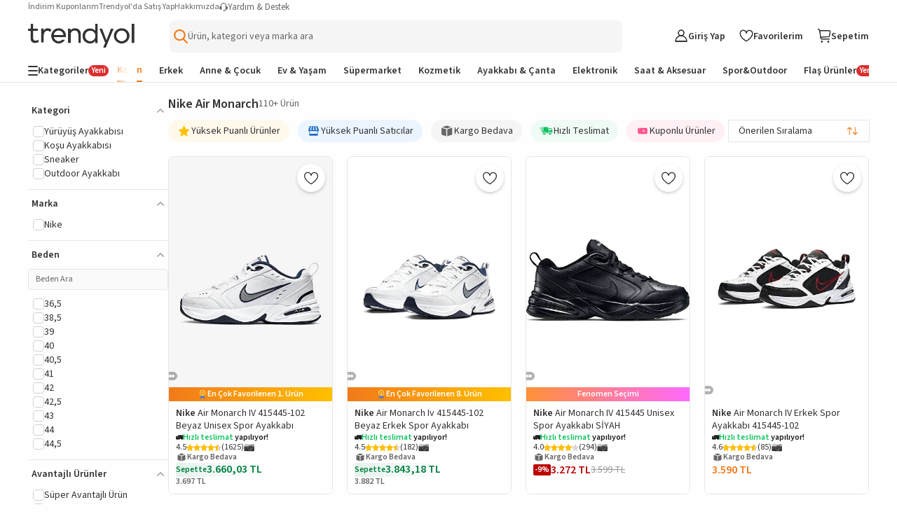

--- FILE ---
content_type: text/html; charset=utf-8
request_url: https://www.trendyol.com/nike-air-monarch-y-s4707
body_size: 108428
content:
<!DOCTYPE html><html dir="ltr" xmlns="http://www.w3.org/1999/xhtml" xmlns:og="http://ogp.me/ns#" xmlns:fb="https://www.facebook.com/2008/fbml" lang="tr-TR"><head> <link rel="preload" as="image" href="https://cdn.dsmcdn.com/mnresize/400/-/ty1692/prod/QC_PREP/20250611/18/ca7e3725-2b29-3861-8483-b2ab1e19398e/1_org_zoom.jpg"/><link rel="preload" as="image" href="https://cdn.dsmcdn.com/mnresize/400/-/ty1479/product/media/images/prod/QC/20240814/02/8994180f-baea-3181-a1f0-e087c561552a/1_org_zoom.jpg"/><link rel="preload" as="image" href="https://cdn.dsmcdn.com/mnresize/400/-/ty1795/prod/QC_ENRICHMENT/20251201/07/1f01e617-ad73-3793-9754-d9960b46bbb0/1_org_zoom.jpg"/><link rel="preload" as="image" href="https://cdn.dsmcdn.com/mnresize/400/-/ty1522/product/media/images/prod/QC/20240904/15/b3f3e3a4-0150-305b-a359-37e9606b3bed/1_org_zoom.jpg"/><script>window["__single-search-result_preload-images__PROPS"]={"images":["https:\u002F\u002Fcdn.dsmcdn.com\u002Fmnresize\u002F400\u002F-\u002Fty1692\u002Fprod\u002FQC_PREP\u002F20250611\u002F18\u002Fca7e3725-2b29-3861-8483-b2ab1e19398e\u002F1_org_zoom.jpg","https:\u002F\u002Fcdn.dsmcdn.com\u002Fmnresize\u002F400\u002F-\u002Fty1479\u002Fproduct\u002Fmedia\u002Fimages\u002Fprod\u002FQC\u002F20240814\u002F02\u002F8994180f-baea-3181-a1f0-e087c561552a\u002F1_org_zoom.jpg","https:\u002F\u002Fcdn.dsmcdn.com\u002Fmnresize\u002F400\u002F-\u002Fty1795\u002Fprod\u002FQC_ENRICHMENT\u002F20251201\u002F07\u002F1f01e617-ad73-3793-9754-d9960b46bbb0\u002F1_org_zoom.jpg","https:\u002F\u002Fcdn.dsmcdn.com\u002Fmnresize\u002F400\u002F-\u002Fty1522\u002Fproduct\u002Fmedia\u002Fimages\u002Fprod\u002FQC\u002F20240904\u002F15\u002Fb3f3e3a4-0150-305b-a359-37e9606b3bed\u002F1_org_zoom.jpg"]}</script> <meta charset="utf-8"/><meta deployment="tr-puzzle-web-storefront-df8d9d5d5-dmmb7"/><meta name="mobile-web-app-capable" content="yes"/><meta name="application-name" content="Trendyol"/><meta name="apple-mobile-web-app-title" content="Trendyol"/><meta name="msapplication-starturl" content="/"/><meta name="format-detection" content="telephone=no"/><meta name="theme-color" content="#F9F9F9"/><meta http-equiv="X-UA-Compatible" content="IE=Edge"/><meta name="viewport" content="width=device-width, initial-scale=1, maximum-scale=5"/>  <meta property="al:ios:app_store_id" content="524362642"/><meta property="al:ios:app_name" content="Trendyol"/><meta property="al:android:package" content="trendyol.com"/><meta property="al:android:app_name" content="Trendyol.com"/>  <meta property="og:type" content="website"/> <title>👟 Nike Air Monarch ile Rahat Adımlar Atın Hemen Keşfedin!</title><meta property="og:title" content="👟 Nike Air Monarch ile Rahat Adımlar Atın Hemen Keşfedin!" /><meta name="description" content="🚀 Nike Air Monarch ile şıklığı ve konforu bir arada yaşayın! Hemen sipariş verin, tarzınızı tamamlayın!" /><link rel="canonical" href="https://www.trendyol.com/nike-air-monarch-y-s4707"><meta name="robots" content="max-image-preview:large"> <script>console.log('Fragment Part does not exists')</script>   <link rel="icon" href="/s/favicon.ico?v=1769441084786"/><!-- Starts of source sans 3 regular/bold fonts --><link rel="preload" href="https://cdn.dsmcdn.com/sfint/production/nwpBtKy2OAdR1K-IwhWudF-R9QMylBJAV3Bo8Ky462EE9CsYm4fA1Tvwvw_1745309368257.woff2" crossorigin="anonymous" as="font" type="font/woff2"/><link rel="preload" href="https://cdn.dsmcdn.com/sfint/production/nwpBtKy2OAdR1K-IwhWudF-R9QMylBJAV3Bo8Kxm7GEE9CsYm4fA1Tvwvw_1745309368257.woff2" crossorigin="anonymous" as="font" type="font/woff2"/><!-- End of source sans 3 regular/bold fonts -->   <script src="https://cdn.dsmcdn.com/web/master/sfxFragmentInjector.fd848db6fc5f5be38d5660b6aa80a97e.js" id="sfxFragmentInjectorScript" type="text/javascript" defer=""></script><!--LINK TAGS--><link rel="apple-touch-icon" sizes="180x180" href="https://cdn.dsmcdn.com/mweb/production/apple-icon-180.png"/><link rel="apple-touch-icon" sizes="167x167" href="https://cdn.dsmcdn.com/mweb/production/apple-icon-167.png"/><link rel="apple-touch-icon" sizes="152x152" href="https://cdn.dsmcdn.com/mweb/production/apple-icon-152.png"/><link rel="apple-touch-icon" sizes="120x120" href="https://cdn.dsmcdn.com/mweb/production/apple-icon-120.png"/><link href="https://cdn.dsmcdn.com/mweb/production/iphone5_splash.png" media="(device-width: 320px) and (device-height: 568px) and (-webkit-device-pixel-ratio: 2)" rel="apple-touch-startup-image"/><link href="https://cdn.dsmcdn.com/mweb/production/iphone6_splash.png" media="(device-width: 375px) and (device-height: 667px) and (-webkit-device-pixel-ratio: 2)" rel="apple-touch-startup-image"/><link href="https://cdn.dsmcdn.com/mweb/production/iphoneplus_splash.png" media="(device-width: 621px) and (device-height: 1104px) and (-webkit-device-pixel-ratio: 3)" rel="apple-touch-startup-image"/><link href="https://cdn.dsmcdn.com/mweb/production/iphonex_splash.png" media="(device-width: 375px) and (device-height: 812px) and (-webkit-device-pixel-ratio: 3)" rel="apple-touch-startup-image"/><link href="https://cdn.dsmcdn.com/mweb/production/iphonexr_splash.png" media="(device-width: 414px) and (device-height: 896px) and (-webkit-device-pixel-ratio: 2)" rel="apple-touch-startup-image"/><link href="https://cdn.dsmcdn.com/mweb/production/iphonexsmax_splash.png" media="(device-width: 414px) and (device-height: 896px) and (-webkit-device-pixel-ratio: 3)" rel="apple-touch-startup-image"/><link href="https://cdn.dsmcdn.com/mweb/production/ipad_splash.png" media="(device-width: 768px) and (device-height: 1024px) and (-webkit-device-pixel-ratio: 2)" rel="apple-touch-startup-image"/><link href="https://cdn.dsmcdn.com/mweb/production/ipadpro1_splash.png" media="(device-width: 834px) and (device-height: 1112px) and (-webkit-device-pixel-ratio: 2)" rel="apple-touch-startup-image"/><link href="https://cdn.dsmcdn.com/mweb/production/ipadpro3_splash.png" media="(device-width: 834px) and (device-height: 1194px) and (-webkit-device-pixel-ratio: 2)" rel="apple-touch-startup-image"/><link href="https://cdn.dsmcdn.com/mweb/production/ipadpro2_splash.png" media="(device-width: 1024px) and (device-height: 1366px) and (-webkit-device-pixel-ratio: 2)" rel="apple-touch-startup-image"/><link rel="manifest" href="/manifest.json"/><link rel="icon" href="/s/favicon.ico"/><link rel="search" type="application/opensearchdescription+xml" title="trendyol.com" href="/static/opensearch"><link href="https://cdn.dsmcdn.com/frontend/web/production/common-97ec81d433.style.css" type="text/css" rel="stylesheet"><!--META TAGS--><meta name="apple-mobile-web-app-status-bar-style" content="default"/><meta name="yandex-verification" content="3b0097905d68c5a3"/><meta name="apple-mobile-web-app-capable" content="yes"/><meta property="og:site_name" content="Trendyol.com"><meta name="google-site-verification" content="e45YiITCLdCM-ywej_NM5tXiVdw0GZpwfGOcm2xzDzU"/><meta http-equiv="Copyright" content="Copyright 2017 Trendyol.com"/><meta http-equiv="Reply-to" content="info@trendyol.com"/><meta http-equiv="X-UA-Compatible" content="IE=edge,chrome=1"/><meta property="fb:page_id" content="234419707855"/><meta property="fb:app_id" content="137649336305073"/><meta property="og:type" content="website"/><meta name="apple-itunes-app" content="app-id=524362642"/><meta name="google-play-app" content="app-id=trendyol.com"/><meta name="yandex-verification" content="3b0097905d68c5a3"/><meta name="p:domain_verify" content="548cd34a2fc8e4ee8db87e3c477e2661"/><meta deployment="tr-puzzle-web-storefront-df8d9d5d5-dmmb7"/><meta name="mobile-web-app-capable" content="yes"/><meta name="application-name" content="Trendyol"/><meta name="apple-mobile-web-app-title" content="Trendyol"/><meta name="msapplication-starturl" content="/"/><meta name="format-detection" content="telephone=no"/><meta name="theme-color" content="#F9F9F9"/><meta property="og:title" content="Online Alışveriş Sitesi, Türkiye’nin Trend Yolu | Trendyol"/><meta name="description" content="Hızlı Kargo, Aynı Gün Kargo, Hızlı Teslimat mı arıyorsun? En sevdiğin ürünler ve markalar %90'a varan indirimlerle Trendyol.com'da!"/><meta charset="utf-8"/><!--CONDITIONAL META TAGS-->  <meta property="al:ios:app_store_id" content="524362642"/><meta property="al:ios:app_name" content="Trendyol"/><meta property="al:android:package" content="trendyol.com"/><meta property="al:android:app_name" content="Trendyol.com"/>  <!--DNS PREFETCH TAGS--><meta http-equiv="x-dns-prefetch-control" content="on"/><link rel="dns-prefetch" href="//collect.trendyol.com"/><link rel="dns-prefetch" href="//demeter-tr-core-collect.trendyol.com"/><link rel="dns-prefetch" href="//analytics.tiktok.com"/><link rel="dns-prefetch" href="//www.googletagmanager.com"/><link rel="dns-prefetch" href="//www.gstatic.com"/><link rel="preconnect" href="https://apigw.trendyol.com" crossorigin=""/><link rel="preconnect" href="https://cdn.dsmcdn.com" crossorigin=""/><link rel="preconnect" href="https://cdn.cookielaw.org"/><!--custom-script
    window.__STANDALONE = (window.matchMedia && window.matchMedia('(display-mode: standalone)').matches) || (('standalone' in window.navigator) && (window.navigator.standalone))
/custom-script-->   <script> function dispatchDREvent(detail) { if (window.sendDrEvent) { window.sendDrEvent({ type: 'DR', detail }); } } </script>   <script> window.getCookieHelper = function (name) { try{ const match = document.cookie.match( new RegExp("(^| )" + name + "=([^;]+)") ); return match ? decodeURIComponent(match[2]) : null; } catch(error){ console.error("Getting error when getting cookie", error); return null; } }; var tempEvents = []; if (!window.GTMService) { window.GTMService = { event: function () { tempEvents.push(arguments) } }; } window.addEventListener("gtmready", function () { tempEvents.forEach(function (event) { window.GTMService.event.apply(window.GTMService, event); }); tempEvents = []; }); var tempEnhancedEvents = []; if (!window.enhancedService) { window.enhancedService = { event: function () { tempEnhancedEvents.push(arguments) } }; } window.addEventListener("enhancedready", function () { tempEnhancedEvents.forEach(function (event) { window.enhancedService.event.apply(window.enhancedService, event); }); tempEnhancedEvents = []; }); var tempDelphoiEvents = []; var pidSidSetted = false; var originFire; var tempSidPidEvents = []; var tempDemeterEvents = []; if (!window.demeterInstance) { window.demeterInstance = { data: function () { tempDemeterEvents.push(arguments); return window.demeterInstance; }, adapt: function () { tempDemeterEvents.push(arguments); return window.demeterInstance; }, send: function () {} } } window.addEventListener("demeterReady", function () { tempDemeterEvents.forEach(function (event) { const isDemeterNativeEvent = event[0] != 'delphoi'; if (isDemeterNativeEvent) { window.demeterInstance.data.apply(window.demeterInstance, event).send(); } else { window.demeterInstance.adapt.apply(window.demeterInstance, event).send(); } }); tempDemeterEvents = []; }); if (!window._gcol) { window._gcol = { Fire: function () { tempDelphoiEvents.push(arguments) }, unUsedParameters: ['rootUrl'] }; } function prepareWithAb(type) { let ab = ""; if (type === "homepageAb") { ab = "" !== "undefined" ? "" : ""; } else if (type === "recoAb") { ab = "" !== "undefined" ? "" : ""; } if (!ab) return ""; try { const allTests = ab .split(",") .flatMap((pair) => (pair.split(":")[1] || "").split("-")) .filter(Boolean); const uniqueTests = [...new Set(allTests)]; return uniqueTests.map((test) => "AB" + test).join("-"); } catch (error) { return ""; } } function prepareTv006Value() { try { const webAbTesting = "" !== "undefined" ? "" : ""; const webAbDecider = "" !== "undefined" ? "" : ""; const webRecoAbDecider = "" !== "undefined" ? "" : ""; const abTesting = "" !== "undefined" ? "" : ""; const searchAb = "" !== "undefined" ? "" : ""; let abCookies = [ webAbTesting, webAbDecider, webRecoAbDecider, abTesting, searchAb, prepareWithAb("recoAb"), prepareWithAb("homepageAb"), ].filter(Boolean).join("-"); return abCookies; } catch (err) { return "" } } function otDelphoiHandler(){ originFire = originFire ?? window._gcol.Fire; if(originFire) { const customFire = { Fire: function (event, data, options) { _gcol.channel = "web"; data["tv006"] = prepareTv006Value(); data["tv278"] = "1"; if(!data["tv020"]) { data["tv020"] = "search" } if(event === 'pageview'){ const queryParams = new URLSearchParams(window.location.search); data["tv099"] = queryParams.get('tyutm_source') ? queryParams.get('tyutm_source') : queryParams.get('utm_source') ? queryParams.get('utm_source') : ''; data["tv100"] = queryParams.get('tyutm_medium') ? queryParams.get('tyutm_medium') : queryParams.get('utm_medium') ? queryParams.get('utm_medium') : ''; data["tv101"] = queryParams.get('tyutm_campaign') ? queryParams.get('tyutm_campaign') :queryParams.get('utm_campaign') ? queryParams.get('utm_campaign') : ''; data["tv066"] = (window && window.navigator) ? window.navigator.userAgent : ""; data["tv042"] = document && Number(!document.referrer).toString() || ""; } if(!(_gcol.HasSidAndPid())){ tempSidPidEvents.push({ event, data, options }); if(pidSidSetted){ return; } pidSidSetted = true; setTimeout(() => _gcol.Fire("appstart", { channel: "mobileweb"}), 1500); return; } if(tempSidPidEvents.length > 0) { tempSidPidEvents.forEach((item) => { originFire.call(this, item.event, item.data, item.options); }); tempSidPidEvents = []; } return originFire.call(this, event, data, options); } }; Object.assign(window._gcol, customFire); } } window.addEventListener("delphoiready", function () { if ("true" === "true"){ otDelphoiHandler(); } tempDelphoiEvents.forEach(function (event) { window._gcol.Fire.apply(window._gcol, event); }); tempDelphoiEvents = []; }); function pureDelphoiReady() { originFire = originFire ?? window._gcol.Fire; if(originFire) { const customFire = { Fire: function (event, data, options) { if("false" === "false"){ return; } return originFire.call(this, event, data, options); } }; Object.assign(window._gcol, customFire); } } window.addEventListener("pureDelphoiReady", pureDelphoiReady); </script><script> window.sfxExposeFragments = "true" === "true" ? JSON.parse("[{\"tribe\":\"discovery\",\"team\":\"search\",\"name\":\"suggestions\",\"containerId\":\"suggestions\",\"renderWithObserver\":false,\"enabled\":true}]") : undefined; </script>   <script> if(typeof window != "undefined" && "ww5.trendyol.com" === window.location.hostname) { (function (m, a, z, e) { var s, t; try { t = m.sessionStorage.getItem("maze-us"); } catch (err) {} if (!t) { t = new Date().getTime(); try { m.sessionStorage.setItem("maze-us", t); } catch (err) {} } s = a.createElement("script"); s.src = z + "?t=" + t + "&apiKey=" + e; s.defer = true; a.getElementsByTagName("head")[0].appendChild(s); m.mazeUniversalSnippetApiKey = e; })( window, document, "https://snippet.maze.co/maze-universal-loader.js", "8415336b-3593-46e2-8883-68f3691ae232" ); } </script>    <script> async function fallbackFunction(e,cb){ try { console.warn('Mergen fallback function called!'); return cb(); } catch (e) { return Promise.resolve(); } } if (typeof window !== 'undefined' && typeof window.getMergenInstance !== 'function') { window.getMergenInstance = async function() { return new Promise((resolve, reject) => { resolve({ getKBT: fallbackFunction, withKBT: fallbackFunction, initializeKBT: fallbackFunction }); }); }; } </script><script type="module" crossorigin="anonymous"> import { BrowserMergen } from "https://cdn.dsmcdn.com/sfx/mergen/0.8.4/index.js"; (async () => { try { const kbtRegex = new RegExp('^https://.*(preprod|apigw|stage|localm|local-beta).*.trendyol.com'); const ignorePatternsRegexp = [ new RegExp("(beholder-otlp\.trendyol\.com|eu\.asas\.yango\.com)"), new RegExp("Fetch HTTP Error 0 \(POST www\.google\.com\)"), new RegExp("(doubleclick\.net|google\.com|googleadservices\.com|google-analytics\.com|analytics\.google\.com)"), new RegExp("(region1\.analytics\.google\.com|region1\.google-analytics\.com)"), new RegExp("(facebook\.com|connect\.facebook\.net)"), new RegExp("bat\.bing\.com"), new RegExp("(snapchat\.com|pinterest\.com)"), new RegExp("(creativecdn\.com|criteo\.com|static\.criteo\.net)"), new RegExp("(cookielaw\.org|geolocation\.onetrust\.com)"), new RegExp("fullstory\.com"), new RegExp("Fetch HTTP Error 0 \((GET|POST) www\.(googleadservices|google-analytics)\.com\)"), new RegExp("HTTP Error 0 \((GET|POST) (analytics\.google\.com|region1\.analytics\.google\.com)\)"), new RegExp("Network Error \((GET|POST) (tr\.snapchat\.com|tr6\.snapchat\.com|ct\.pinterest\.com)\)"), new RegExp("Timeout Error \((GET|POST) bat\.bing\.com\)"), new RegExp("Network Error \((GET|POST) cdn\.cookielaw\.org\)") ]; let isMergenInitialized = false; var mergen = BrowserMergen.init({ app: { name: 'Puzzle WEB Storefront TR', release: "2cc4270b", version: "2cc4270b", environment: "production" }, instrumentations: { tracing: { enable: true, sampleRate: 0.01, propagateKBT: true, propagateKBTTraceHeaderCorsUrls: [kbtRegex] }, webVitals: { enable: true }, errors: { enable: true, wrapFetch: true, wrapXHR: true, ignorePatterns: ignorePatternsRegexp } }, samplingRates: { log: 0.1, trace: 1, metric: 0.1 }, pathMatchers: ["/magaza/:storeName-m-:storeId","/magaza/profil/:storeName-m-:storeId","/yardim","/hesabim/duyurutercihleri","/trendyolplus","/Hesabim/KullaniciBilgileri/GirisDenemeleri","/hesabim/elite","/iletisim","/guvenli_alisveris","/kisisel_verilerin_korunmasi","/uyelik_sozlesmesi","/cerez_politikasi","/iletisim_aydinlatma_metni","/kullanim_kosullari","/islemrehberi","/ticari-iletisim-bilgilendirme-metni","/hesabim/siparislerim/:orderNumber/iade/:shipmentNumber","/hesabim/iadetalebi/:orderNumber/:shipmentNumber","/hesabim/iadetalebi/v2/:orderNumber/:shipmentNumber","/hesabim/siparislerim/v2/:orderNumber/iade/:shipmentNumber","/hesabim/iptaltalebi/v2/:orderNumber/:shipmentNumber","/hesabim/iptaltalebi/:orderNumber/:shipmentNumber","/hesabim","/hesabim/hesabi-gecici-kapatma","/uyelik-iptal","/","/butik/liste/:boutiqueTypeId/:gender","/butik/liste/:gender","/","/butik/liste/:boutiqueTypeId/:gender","/butik/liste/:gender","/pd/:brandName/:productName-p-:productContentId/:pages(yorumlar|yorum-yap|saticiya-sor|saticiya-soru-sor|saticilar)?","/:blacklist(pd)?/:brandName/:productName-p-:productContentId(\\d+)$","/:blacklist(pd)?/:brandName/:productName-p-:productContentId(\\d+)$","/:blacklist(pd)?/:brandName/:productName-p-:productContentId(\\d+)$","/:blacklist(pd)?/:brandName/:productName-p-:productContentId(\\d+)$","/:blacklist(pd)?/:brandName/:productName-p-:productContentId(\\d+)$","/hesabim/favoriler/:specialFilterType?","/sepetim","/sepet","/sepetim/odeme","/pay-by-link","/hesabim/KrediKartlarim","/:blacklist(pd)?/:brandName/:productName-p-:negativeId([-])?:productContentId(\\d+)/yorumlar","/sepet-oneri/:brandName/:productName-p-:negativeId([-])?:productContentId(\\d+)","/:blacklist(pd)?/:brandName/:productName-p-:negativeId([-])?:productContentId(\\d+)/yorum-yap","/:blacklist(pd)?/:brandName/:productName-p-:negativeId([-])?:productContentId(\\d+)/saticiya-sor","/:blacklist(pd)?/:brandName/:productName-p-:negativeId([-])?:productContentId(\\d+)/saticiya-soru-sor","/onceden-gezdiklerim","/:language(de|en|ar|bg|pl|ro|cs|el|hu|sk|tr)/onceden-gezdiklerim","/browsing-history","/:language(de|en|ar|bg|pl|ro|cs|el|hu|sk|tr)/browsing-history","/:language(de|en|ar|bg|pl|ro|cs|el|hu|sk|tr)?/:pageIdentifier(collections|koleksiyonlar)/:collectionName-k-:collectionId$","/:language(de|en|ar|bg|pl|ro|cs|el|hu|sk|tr)?/:pageIdentifier(collections|koleksiyonlar)/:collectionType(my-collections|koleksiyonlarim)","/:language(de|en|ar|bg|pl|ro|cs|el|hu|sk|tr)?/:pageIdentifier(collections|koleksiyonlar)/:collectionType(followed-collections|takip-ettiklerim)","/hesabim/siparisadresi/:orderNumber","/giris","/giris/v2","/SifremiUnuttum","/SifremiUnuttum/v2","/uyelik","/uyelik/v2","/sociallogin","/sociallogin/v2","/sifre-sifirlama-talebi","/sifremisifirla","/misafiraktivasyon","/sifremiunuttum","/SifreGuncelleme","/hesabim/sifreguncelleme","/satici-degerlendirme","/hesabim/degerlendirmelerim","/hesabim/indirim-kuponlari","/hesabim/indirim-kuponlari/v2","/hesabim/indirimkuponlari","/hesabim/indirimkuponlari/v2","/topla-kazan-kuponlari","/siparis/sozlesmeler","/dispatch/:ettn","/arkadasinla-al/:groupId","/:blacklist(pd)?/:brandName/:productName-p-:negativeId([-])?:productContentId(\\d+)/saticilar","/diger-saticilar","/sepetim/ozet/:parentId(\\d+)","/teslimat-noktasi/sec","/trendyol-ozet","/s/:page","/hesabim/siparislerim/:orderParentId","/hesabim/siparislerim/v2/:orderParentId","/Hesabim/KullaniciBilgileri/v2","/Hesabim/KullaniciBilgileri","/hesabim/takip-ettigim-magazalar","/hesabim/adresbilgileri","/hesabim/adresbilgileri","/influencerbasvuru","/az-influencer-basvuru","/onceden-gezdiklerim","/tekrar-al","/hesabim/mesajlarim","/geriOdeme/:secureKey","/sirali-urunler","/cok-satanlar","/sirali-urunler","/fiyat-gecmisi","/sanaozel/:sectionId","/sr","/:firstParam/*-(x|y)-*","/*-(x|y)-*","/kisisel_verilerin_korunmasi.html","/cerez_politikasi.html","/guvenli_alisveris.html","/urun-guvenligi-ve-geri-cagirmalar","/kullanim_kosullari.html","/hesabim/oturumlar"] }); window.getMergenInstance = async () => { if(!isMergenInitialized){ await mergen.observe();  if(!window.localStorage.userDataLayerInfo || !window.localStorage.userDataLayerUser){ mergen.setUser() }else{ try { const userDataLayerInfo = JSON.parse(window.localStorage.userDataLayerInfo); const userDataLayerUser = JSON.parse(window.localStorage.userDataLayerUser); const userInformation = { id: userDataLayerInfo.user_customerid, email: userDataLayerInfo.user_email_unhashed, name: userDataLayerUser.firstName + ' ' + userDataLayerUser.lastName, }; if(userInformation.id && userInformation.email && userInformation.name){ mergen.setUser(userInformation); }else{ mergen.setUser() } } catch (e) { console.error('Failed to update ring user, clearing user information', e); mergen.setUser() } } isMergenInitialized = true; } return mergen; }; } catch (error) { isMergenInitialized = false; console.log("Mergen Error", error); } })(); </script>  <script> window.dispatchDREvent({ key: "search", type: "wait" }); </script><style> html, body, a, input[type=text] { font-family: 'Source Sans 3', sans-serif !important; } html { height: 100vh; } .header-placeholder { position: fixed !important; } </style></meta></link></link><link data-puzzle-dep="ty-fonts" rel="preload" href="https://cdn.dsmcdn.com/web/master/icomoon.725134b93b7ed4a1ce4a4832a01ea7e9.css" as="style" onload="this.rel='stylesheet'">
                    <noscript><link data-puzzle-dep="ty-fonts" rel="stylesheet" href="https://cdn.dsmcdn.com/web/master/icomoon.725134b93b7ed4a1ce4a4832a01ea7e9.css"></noscript><link rel="stylesheet" data-puzzle-dep="ty-style "href="https://cdn.dsmcdn.com/web/master/style.8eb7174a899175d96ef4a9172b3bf759.css" /><link rel="stylesheet" data-puzzle-dep="internal-linking.css "href="https://cdn.dsmcdn.com/mweb/master/internal-linking.style.f4c55d4b.css" /><link rel="stylesheet" data-puzzle-dep="new-user-banner.css "href="https://cdn.dsmcdn.com/mweb/master/new-user-banner.style.21f7a961.css" /><link rel="stylesheet" data-puzzle-dep="search-page-seo.css "href="https://cdn.dsmcdn.com/mweb/master/search-page-seo.style.f484e06f.css" /><link rel="stylesheet" data-puzzle-dep="navigation.css "href="https://cdn.dsmcdn.com/mweb/master/navigation.style.22307ff0.css" /><link rel="stylesheet" data-puzzle-dep="bic-seo.css "href="https://cdn.dsmcdn.com/mweb/master/bic-seo.style.d1f99d91.css" /><link rel="stylesheet" data-puzzle-dep="single-search-result.css "href="https://cdn.dsmcdn.com/mweb/master/single-search-result.style.3139600a.css" /></head><body data-tracker-root=""><div id="suggestions-mobile"></div><header><div id="new-user-banner" puzzle-fragment="new-user-banner" puzzle-gateway="CommonBrowsing"><script>window["__new-user-banner__PROPS"]={"configs":{"storefront":{"id":"1","code":"TR","language":"tr","otherLanguages":["en","ar","tr"],"name":"Türkiye","flag":"https:\u002F\u002Fcdn.dsmcdn.com\u002Fmnresize\u002F300\u002F-\u002Fsfint\u002Fproduction\u002Fflags\u002Ftr.png","regions":[],"geolocationAutoselectEnabled":true,"currency":"AZN","currencySymbol":"₼","phoneCode":"+90","enabled":true,"culture":"tr-TR","timezone":"Europe\u002FIstanbul"},"isAuth":false,"bannerPosition":"top_sticky","pageType":"SEARCH_TOP","isNewUserBannerEnabled":true,"marketingBanners":{},"isAnyBannerFound":false}}</script></div>  <div id="navigation" puzzle-fragment="navigation" puzzle-gateway="CommonBrowsing"><div id="responsive-navigation-layout" data-drroot="header" class="responsive-navigation-layout search-full-width" style="--sidebar-width:40px"><div class="header-top-nav" data-testid="header-top-nav"><ul class="help-menu" data-testid="help-menu"><li data-testid="my-discount-coupons"><a href="/hesabim/indirim-kuponlari/v2" data-testid="my-discount-coupons-redirection">İndirim Kuponlarım</a></li><li data-testid="become-a-seller"><a href="https://partner.trendyol.com/onboarding/satici-formu" data-testid="become-a-seller-redirection">Trendyol&#x27;da Satış Yap</a></li><li data-testid="about-us"><a href="/s/meet-us" data-testid="about-us-redirection">Hakkımızda</a></li></ul><div class="help-and-support" data-testid="help-and-support"><span style="display:inline-block;-webkit-mask-image:url(https://cdn.dsmcdn.com/web/prod/fp/live_support_1761193688337.svg);mask-image:url(https://cdn.dsmcdn.com/web/prod/fp/live_support_1761193688337.svg);-webkit-mask-size:cover;background-image:url(https://cdn.dsmcdn.com/web/prod/fp/live_support_1761193688337.svg);background-size:cover;width:12px;height:12px" class="help-icon" aria-label=""></span><p class="help-menu-text">Yardım &amp; Destek</p></div></div><div class="main-navigation-wrapper"><div class="main-navigation"><div class="main-navigation-start-wrapper"><div class="hamburger-menu navigation-menu-start-item"><span style="display:inline-block;-webkit-mask-image:url(https://cdn.dsmcdn.com/web/prod/fp/hamburger-menu_1758018241436.svg);mask-image:url(https://cdn.dsmcdn.com/web/prod/fp/hamburger-menu_1758018241436.svg);-webkit-mask-size:cover;background-image:url(https://cdn.dsmcdn.com/web/prod/fp/hamburger-menu_1758018241436.svg);background-size:cover;width:16px;height:16px"></span></div><a href="/" title="Trendyol" data-testid="navigation-logo-component" class="logo-wrapper" data-ismilla="false" data-iselite="false"><span style="display:inline-block;-webkit-mask-image:url(https://cdn.dsmcdn.com/web/prod/fp/trendyol-logo_1761301016237.svg);mask-image:url(https://cdn.dsmcdn.com/web/prod/fp/trendyol-logo_1761301016237.svg);-webkit-mask-size:cover;background-image:url(https://cdn.dsmcdn.com/web/prod/fp/trendyol-logo_1761301016237.svg);background-size:cover;width:152px;height:34.5px;--logo-web-width:152px;--logo-web-height:34.5px;--logo-mweb-width:88px;--logo-mweb-height:20px" class="logo-image" title="Trendyol"></span></a></div><div class="search-bar-wrapper"><div class="suggestion-placeholder-wrapper"><button class="suggestion-placeholder-button" data-testid="suggestion-placeholder-icon" aria-label="Open search"><img src="https://cdn.dsmcdn.com/sfint/prod/fp/search_1761135568801.svg" alt="Search icon"/></button><button class="suggestion-placeholder" data-testid="suggestion-placeholder"><img src="https://cdn.dsmcdn.com/sfint/prod/fp/search_1738581746658.svg" alt="Search icon"/><span class="" style="min-height:1.2em"></span></button></div><div class="single-suggestion-wrapper"></div></div><div class="navigation-menu-wrapper" data-testid="navigation-menu"><div class="user-wrapper menu-item" data-testid="user-menu"><div class="navigation-menu-user"><div><span style="display:inline-block;-webkit-mask-image:url(https://cdn.dsmcdn.com/web/prod/fp/user_1761204925657.svg);mask-image:url(https://cdn.dsmcdn.com/web/prod/fp/user_1761204925657.svg);-webkit-mask-size:cover;background-image:url(https://cdn.dsmcdn.com/web/prod/fp/user_1761204925657.svg);background-size:cover;width:20px;height:20px" aria-label=""></span></div><p class="user-text navigation-text">Giriş Yap</p></div></div><a class="favorites-wrapper menu-item" data-testid="favorite-menu" aria-label="Favorilerim"><div><span style="display:inline-block;-webkit-mask-image:url(https://cdn.dsmcdn.com/web/prod/fp/favorite_1761204860912.svg);mask-image:url(https://cdn.dsmcdn.com/web/prod/fp/favorite_1761204860912.svg);-webkit-mask-size:cover;background-image:url(https://cdn.dsmcdn.com/web/prod/fp/favorite_1761204860912.svg);background-size:cover;width:20px;height:20px" aria-label=""></span></div><p class="favorites-text navigation-text" aria-hidden="true">Favorilerim</p></a><div class="basket-wrapper menu-item" data-testid="basket-wrapper"><a title="Sepetim" class="basket-wrapper-link" aria-label="Sepetim"><div class="basket-icon"><div><span style="display:inline-block;-webkit-mask-image:url(https://cdn.dsmcdn.com/web/prod/fp/basket-icon_1761204521030.svg);mask-image:url(https://cdn.dsmcdn.com/web/prod/fp/basket-icon_1761204521030.svg);-webkit-mask-size:cover;background-image:url(https://cdn.dsmcdn.com/web/prod/fp/basket-icon_1761204521030.svg);background-size:cover;width:20px;height:20px" aria-label=""></span></div></div><p class="basket-text navigation-text" aria-hidden="true">Sepetim</p></a><puzzle-fragment slot="true" name="sd-basket-highlight"></puzzle-fragment></div></div></div></div><div class="bottom-navigation-wrapper"><div class="bottom-navigation"><div class="onboarding"><div class=""><div class="category-tab-wrapper"><span style="display:inline-block;-webkit-mask-image:url(https://cdn.dsmcdn.com/web/prod/fp/categories_1759245431493.svg);mask-image:url(https://cdn.dsmcdn.com/web/prod/fp/categories_1759245431493.svg);-webkit-mask-size:cover;background-image:url(https://cdn.dsmcdn.com/web/prod/fp/categories_1759245431493.svg);background-size:cover;width:14px;height:14px" aria-label="Categories icon"></span><p class="category-tab-text">Kategoriler</p><div class="badge new"><span class="badge-text"> <!-- -->Yeni<!-- --> </span></div></div></div></div><div class="sections-wrapper"><a class="section-item" data-testid="section-item" href="/butik/liste/1/kadin"><p class="section-name">Kadın</p></a><a class="section-item" data-testid="section-item" href="/butik/liste/2/erkek"><p class="section-name">Erkek</p></a><a class="section-item" data-testid="section-item" href="/butik/liste/3/anne-cocuk"><p class="section-name">Anne &amp; Çocuk</p></a><a class="section-item" data-testid="section-item" href="/butik/liste/12/ev-yasam"><p class="section-name">Ev &amp; Yaşam</p></a><a class="section-item" data-testid="section-item" href="/butik/liste/16/supermarket"><p class="section-name">Süpermarket</p></a><a class="section-item" data-testid="section-item" href="/butik/liste/11/kozmetik"><p class="section-name">Kozmetik</p></a><a class="section-item" data-testid="section-item" href="/butik/liste/9/ayakkabi-canta"><p class="section-name">Ayakkabı &amp; Çanta</p></a><a class="section-item" data-testid="section-item" href="/butik/liste/5/elektronik"><p class="section-name">Elektronik</p></a><a class="section-item" data-testid="section-item" href="/butik/liste/10/saat-aksesuar"><p class="section-name">Saat &amp; Aksesuar</p></a><a class="section-item" data-testid="section-item" href="/butik/liste/22/spor-outdoor"><p class="section-name">Spor&amp;Outdoor</p></a><a class="section-item" data-testid="section-item" href="/flas-indirimler"><p class="section-name">Flaş Ürünler</p><div class="badge new"><span class="badge-text"> <!-- -->Yeni<!-- --> </span></div></a><a class="section-item" data-testid="section-item" href="/cok-satanlar?type=bestSeller&amp;webGenderId=1"><p class="section-name">Çok Satanlar</p><div class="badge new"><span class="badge-text"> <!-- -->Yeni<!-- --> </span></div></a><div data-drroot="dr-webmenu-links" style="display:none" data-testid="dynamic-render-webmenu-links"><a href="/butik/liste/1/kadin" data-testid="webmenu-link">Kadın</a><a href="/kadin-giyim-x-g1-c82" data-testid="webmenu-link">Giyim</a><a href="/elbise-x-c56" data-testid="webmenu-link">Elbise</a><a href="/kadin-t-shirt-x-g1-c73" data-testid="webmenu-link">Tişört</a><a href="/kadin-gomlek-x-g1-c75" data-testid="webmenu-link">Gömlek</a><a href="/kadin-jean-x-g1-c120" data-testid="webmenu-link">Kot Pantolon</a><a href="/kot-ceket-y-s12676" data-testid="webmenu-link">Kot Ceket</a><a href="/kadin-pantolon-x-g1-c70" data-testid="webmenu-link">Pantolon</a><a href="/kadin-mont-x-g1-c118" data-testid="webmenu-link">Mont</a><a href="/kadin-bluz-x-g1-c1019" data-testid="webmenu-link">Bluz</a><a href="/kadin-ceket-x-g1-c1030" data-testid="webmenu-link">Ceket</a><a href="/etek-x-c69" data-testid="webmenu-link">Etek</a><a href="/kadin-kazak-x-g1-c1092" data-testid="webmenu-link">Kazak</a><a href="/kadin-tesettur-giyim-x-g1-c81" data-testid="webmenu-link">Tesettür</a><a href="/kadin-buyuk-beden-x-g1-c80" data-testid="webmenu-link">Büyük Beden</a><a href="/kadin-trenckot-x-g1-c79" data-testid="webmenu-link">Trençkot</a><a href="/kadin-yagmurluk-ruzgarlik-x-g1-c1205" data-testid="webmenu-link">Yağmurluk &amp; Rüzgarlık</a><a href="/kadin-sweatshirt-x-g1-c1179" data-testid="webmenu-link">Sweatshirt</a><a href="/kadin-kaban-x-g1-c1075" data-testid="webmenu-link">Kaban</a><a href="/kadin-hirka-x-g1-c1066" data-testid="webmenu-link">Hırka</a><a href="/kadin-palto-x-g1-c1130" data-testid="webmenu-link">Palto</a><a href="/kadin-ayakkabi-x-g1-c114" data-testid="webmenu-link">Ayakkabı</a><a href="/kadin-topuklu-ayakkabi-x-g1-c107" data-testid="webmenu-link">Topuklu Ayakkabı</a><a href="/kadin-sneaker-x-g1-c1172" data-testid="webmenu-link">Sneaker</a><a href="/kadin-gunluk-ayakkabi-x-g1-c1352" data-testid="webmenu-link">Günlük Ayakkabı</a><a href="/kadin-babet-x-g1-c113" data-testid="webmenu-link">Babet</a><a href="/kadin-sandalet-x-g1-c111" data-testid="webmenu-link">Sandalet</a><a href="/kadin-bot-x-g1-c1025" data-testid="webmenu-link">Bot</a><a href="/kadin-cizme-x-g1-c1037" data-testid="webmenu-link">Çizme</a><a href="/kadin-kar-botu-x-g1-c142587" data-testid="webmenu-link">Kar Botu</a><a href="/kadin-loafer-x-g1-c1108" data-testid="webmenu-link">Loafer</a><a href="/kadin-aksesuar-x-g1-c27" data-testid="webmenu-link">Aksesuar &amp; Çanta</a><a href="/kadin-canta-x-g1-c117" data-testid="webmenu-link">Çanta</a><a href="/kadin-saat-x-g1-c34" data-testid="webmenu-link">Saat</a><a href="/kadin-taki-mucevher-x-g1-c28" data-testid="webmenu-link">Takı </a><a href="/kadin-cuzdan-x-g1-c1032" data-testid="webmenu-link">Cüzdan</a><a href="/kadin-atki-x-g1-c1003" data-testid="webmenu-link">Atkı</a><a href="/kadin-bere-x-g1-c1015" data-testid="webmenu-link">Bere</a><a href="/kadin-eldiven-x-g1-c1046" data-testid="webmenu-link">Eldiven</a><a href="/kadin-kemer-x-g1-c1093" data-testid="webmenu-link">Kemer</a><a href="/kadin-sal-x-g1-c31" data-testid="webmenu-link">Şal</a><a href="/kadin-canta-x-g1-c117" data-testid="webmenu-link">Çanta</a><a href="/kadin-omuz-cantasi-x-g1-c101465" data-testid="webmenu-link">Omuz Çantası</a><a href="/kadin-sirt-cantasi-x-g1-c115" data-testid="webmenu-link">Sırt Çantası</a><a href="/kadin-bel-cantasi-x-g1-c104144" data-testid="webmenu-link">Bel Çantası</a><a href="/okul-cantasi-x-c104204" data-testid="webmenu-link">Okul Çantası</a><a href="/kadin-laptop-cantasi-x-g1-c1107" data-testid="webmenu-link">Laptop Çantası</a><a href="/portfoy-x-c1151" data-testid="webmenu-link">Portföy</a><a href="/kadin-postaci-canta-x-g1-c1152" data-testid="webmenu-link">Postacı Çantası</a><a href="/el-cantasi-x-c104145" data-testid="webmenu-link">El Çantası</a><a href="/kanvas-canta-y-s20972" data-testid="webmenu-link">Kanvas Çanta</a><a href="/makyaj-cantasi-x-c1110" data-testid="webmenu-link">Makyaj Çantası</a><a href="/abiye-canta-x-c103082" data-testid="webmenu-link">Abiye Çanta</a><a href="/capraz-canta-y-s8303" data-testid="webmenu-link">Çapraz Çanta</a><a href="/bez-canta-y-s7826" data-testid="webmenu-link">Bez Çanta</a><a href="/bebek-bakim-cantasi-x-c1014" data-testid="webmenu-link">Anne Bebek Çantası</a><a href="/dosya-cantasi-y-s5552" data-testid="webmenu-link">Evrak Çantası</a><a href="/tote-canta-y-s13491" data-testid="webmenu-link">Tote Çanta</a><a href="/beslenme-cantasi-x-c104040" data-testid="webmenu-link">Beslenme Çantası</a><a href="/kadin-cuzdan-kartlik-x-g1-c1353" data-testid="webmenu-link">Kartlık</a><a href="/kadin-cuzdan-x-g1-c1032" data-testid="webmenu-link">Cüzdan</a><a href="/kadin-spor-cantasi-x-g1-c1174" data-testid="webmenu-link">Kadın Spor Çantası</a><a href="/kadin-ic-giyim-x-g1-c64" data-testid="webmenu-link">Ev &amp; İç Giyim</a><a href="/kadin-pijama-takimi-x-g1-c101496" data-testid="webmenu-link">Pijama Takımı</a><a href="/kadin-gecelik-x-g1-c62" data-testid="webmenu-link">Gecelik</a><a href="/kadin-sutyen-x-g1-c63" data-testid="webmenu-link">Sütyen</a><a href="/kadin-ic-camasiri-takimlari-x-g1-c104536" data-testid="webmenu-link">İç Çamaşırı Takımları</a><a href="/kadin-fantezi-giyim-x-g1-c109067" data-testid="webmenu-link">Fantezi Giyim</a><a href="/kadin-corap-x-g1-c1038" data-testid="webmenu-link">Çorap</a><a href="/korse-x-c1100" data-testid="webmenu-link">Korse</a><a href="/kulot-x-c1105" data-testid="webmenu-link">Külot</a><a href="/kadin-bustiyer-x-g1-c74" data-testid="webmenu-link">Büstiyer</a><a href="/bralet-y-s7534" data-testid="webmenu-link">Bralet</a><a href="/kadin-atlet-x-g1-c1004" data-testid="webmenu-link">Atlet &amp; Body</a><a href="/kadin-kombinezon-x-g1-c1099" data-testid="webmenu-link">Kombinezon</a><a href="/jartiyer-x-c60" data-testid="webmenu-link">Jartiyer</a><a href="/kozmetik-x-c89" data-testid="webmenu-link">Kozmetik</a><a href="/parfum-x-c86" data-testid="webmenu-link">Parfüm</a><a href="/goz-makyaji-x-c1347" data-testid="webmenu-link">Göz Makyajı</a><a href="/cilt-bakimi-x-c85" data-testid="webmenu-link">Cilt Bakım</a><a href="/sac-bakimi-x-c87" data-testid="webmenu-link">Saç Bakımı</a><a href="/makyaj-x-c100" data-testid="webmenu-link">Makyaj</a><a href="/agiz-bakim-x-c101396" data-testid="webmenu-link">Ağız Bakım</a><a href="/cinsel-saglik-x-c101408" data-testid="webmenu-link">Cinsel Sağlık</a><a href="/vucut-bakimi-x-c1204" data-testid="webmenu-link">Vücut Bakım</a><a href="/hijyenik-ped-x-c101409" data-testid="webmenu-link">Hijyenik Ped</a><a href="/dus-jeli-ve-kremleri-x-c101401" data-testid="webmenu-link">Duş Jeli &amp; Kremleri</a><a href="/epilasyon-urunleri-x-c104060" data-testid="webmenu-link">Epilasyon Ürünleri</a><a href="/ruj-x-c1156" data-testid="webmenu-link">Ruj</a><a href="/dudak-nemlendiricisi-y-s5561" data-testid="webmenu-link">Dudak Nemlendirici</a><a href="/aydinlatici-x-c104017" data-testid="webmenu-link">Aydınlatıcı &amp; Highlighter</a><a href="/eyeliner-x-c1050" data-testid="webmenu-link">Eyeliner</a><a href="/ten-makyaji-x-c1348" data-testid="webmenu-link">Ten Makyajı</a><a href="/manikur-pedikur-aletleri-x-c101394" data-testid="webmenu-link">Manikür &amp; Pedikür</a><a href="/bb-cc-krem-x-c108823" data-testid="webmenu-link">BB &amp; CC Krem</a><a href="/el-kremi-x-c143763" data-testid="webmenu-link">El Kremi</a><a href="/yuz-kremi-x-c1122" data-testid="webmenu-link">Yüz Nemlendirici</a><a href="/sr/kadin-spor-outdoor-x-g1-c104593" data-testid="webmenu-link">Spor &amp; Outdoor</a><a href="/kadin-spor-sweatshirt-x-g1-c101456" data-testid="webmenu-link">Sweatshirt</a><a href="/kadin-spor-t-shirt-x-g1-c101459" data-testid="webmenu-link">Tişört</a><a href="/kadin-sporcu-sutyeni-x-g1-c1358" data-testid="webmenu-link">Spor Sütyeni</a><a href="/kadin-spor-tayt-x-g1-c101460" data-testid="webmenu-link">Tayt</a><a href="/kadin-esofman-x-g1-c1049" data-testid="webmenu-link">Eşofman</a><a href="/kadin-spor-ayakkabi-x-g1-c109" data-testid="webmenu-link">Koşu Ayakkabısı </a><a href="/spor-cantasi-x-c1174" data-testid="webmenu-link">Spor Çantası</a><a href="/spor-aletleri-x-c104192" data-testid="webmenu-link">Spor Ekipmanları</a><a href="/kadin-outdoor-ayakkabi-x-g1-c1128" data-testid="webmenu-link">Outdoor Ayakkabı</a><a href="/kadin-kar-botu-x-g1-c142587" data-testid="webmenu-link">Kar Botu</a><a href="/outdoor-ekipmanlari-x-c104230" data-testid="webmenu-link">Outdoor Ekipmanları</a><a href="/sporcu-besini-supplementler-x-c105131" data-testid="webmenu-link">Sporcu Besinleri</a><a href="/kadin-sporcu-aksesuarlari-x-g1-c104521" data-testid="webmenu-link">Sporcu Aksesuarları</a><a href="/dagci-cantasi-y-s3868" data-testid="webmenu-link">Outdoor Çanta</a><a href="/kayak-ve-snowboard-x-c145855" data-testid="webmenu-link">Kayak Malzemeleri</a><a href="/cadir-uyku-tulumu-x-c104256" data-testid="webmenu-link">Uyku Tulumu</a><a href="/pilates-minder-ve-mat-x-c109295" data-testid="webmenu-link">Mat</a><a href="/kamp-mutfak-urunleri-x-c104251" data-testid="webmenu-link">Dağcılık</a><a href="/kadin-spor-ceket-x-g1-c101450" data-testid="webmenu-link">Kadın Spor Ceket</a><a href="/kadin-spor-ayakkabi-x-g1-c109" data-testid="webmenu-link">Spor Ayakkabı</a><a href="/butik/liste/2/erkek" data-testid="webmenu-link">Erkek</a><a href="/erkek-giyim-x-g2-c82" data-testid="webmenu-link">Giyim</a><a href="/erkek-t-shirt-x-g2-c73" data-testid="webmenu-link">Tişört</a><a href="/erkek-sort-x-g2-c119" data-testid="webmenu-link">Şort</a><a href="/erkek-gomlek-x-g2-c75" data-testid="webmenu-link">Gömlek</a><a href="/erkek-esofman-x-g2-c1049" data-testid="webmenu-link">Eşofman</a><a href="/erkek-pantolon-x-g2-c70" data-testid="webmenu-link">Pantolon</a><a href="/erkek-ceket-x-g2-c1030" data-testid="webmenu-link">Ceket</a><a href="/erkek-jean-x-g2-c120" data-testid="webmenu-link">Kot Pantolon</a><a href="/erkek-yelek-x-g2-c1207" data-testid="webmenu-link">Yelek</a><a href="/erkek-kazak-x-g2-c1092" data-testid="webmenu-link">Kazak</a><a href="/erkek-mont-x-g2-c118" data-testid="webmenu-link">Mont</a><a href="/erkek-takim-elbise-x-g2-c78" data-testid="webmenu-link">Takım Elbise</a><a href="/erkek-sweatshirt-x-g2-c1179" data-testid="webmenu-link">Sweatshirt</a><a href="/erkek-deri-mont-y-s4040" data-testid="webmenu-link">Deri Mont</a><a href="/erkek-kaban-x-g2-c1075" data-testid="webmenu-link">Kaban</a><a href="/erkek-hirka-x-g2-c1066" data-testid="webmenu-link">Hırka</a><a href="/erkek-trenckot-x-g2-c79" data-testid="webmenu-link">Trençkot</a><a href="/erkek-palto-x-g2-c1130" data-testid="webmenu-link">Palto</a><a href="/erkek-yagmurluk-ruzgarlik-x-g2-c1205" data-testid="webmenu-link">Yağmurluk</a><a href="/erkek-blazer-ceket-y-s13263" data-testid="webmenu-link">Blazer</a><a href="/erkek-polar-x-g2-c1149" data-testid="webmenu-link">Polar</a><a href="/erkek-ayakkabi-x-g2-c114" data-testid="webmenu-link">Ayakkabı</a><a href="/erkek-spor-ayakkabi-x-g2-c109" data-testid="webmenu-link">Spor Ayakkabı</a><a href="/erkek-gunluk-ayakkabi-x-g2-c1352" data-testid="webmenu-link">Günlük Ayakkabı</a><a href="/erkek-yuruyus-ayakkabisi-x-g2-c101429" data-testid="webmenu-link">Yürüyüş Ayakkabısı</a><a href="/krampon-x-c144727" data-testid="webmenu-link">Krampon</a><a href="/erkek-sneaker-x-g2-c1172" data-testid="webmenu-link">Sneaker</a><a href="/erkek-klasik-ayakkabi-x-g2-c101421" data-testid="webmenu-link">Klasik</a><a href="/erkek-bot-x-g2-c1025" data-testid="webmenu-link">Bot</a><a href="/erkek-kar-botu-x-g2-c142587" data-testid="webmenu-link">Kar Botu</a><a href="/erkek-deri-ayakkabi-y-s13328" data-testid="webmenu-link">Deri ayakkabı</a><a href="/erkek-loafer-x-g2-c1108" data-testid="webmenu-link">Loafer</a><a href="/erkek-ev-terligi-x-g2-c104208" data-testid="webmenu-link">Ev Terliği</a><a href="/erkek-kosu-ayakkabisi-x-g2-c101426" data-testid="webmenu-link">Koşu Ayakkabısı</a><a href="/erkek-cizme-x-g2-c1037" data-testid="webmenu-link">Çizme</a><a href="/erkek-kozmetik-x-g2-c89" data-testid="webmenu-link">Kişisel Bakım</a><a href="/erkek-parfum-x-g2-c86" data-testid="webmenu-link">Parfüm</a><a href="/cinsel-saglik-x-c101408" data-testid="webmenu-link">Cinsel Sağlık</a><a href="/erkek-tiras-losyonlari-x-g2-c101406" data-testid="webmenu-link">Tıraş Sonrası Ürünler</a><a href="/tiras-bicagi-x-c101404" data-testid="webmenu-link">Tıraş Bıçağı</a><a href="/erkek-deodorant-x-g2-c1040" data-testid="webmenu-link">Deodorant</a><a href="/erkek-canta-x-g2-c117" data-testid="webmenu-link">Çanta</a><a href="/erkek-sirt-cantasi-x-g2-c115" data-testid="webmenu-link">Sırt Çantası</a><a href="/erkek-spor-cantasi-x-g2-c1174" data-testid="webmenu-link">Spor Çanta</a><a href="/erkek-laptop-cantasi-x-g2-c1107" data-testid="webmenu-link">Laptop Çantası</a><a href="/erkek-valiz-x-g2-c1202" data-testid="webmenu-link">Valiz &amp; Bavul</a><a href="/erkek-postaci-canta-x-g2-c1152" data-testid="webmenu-link">Postacı Çantası</a><a href="/erkek-bel-cantasi-x-g2-c104144" data-testid="webmenu-link">Bel Çantası</a><a href="/bez-canta-y-s7826" data-testid="webmenu-link">Bez Çanta</a><a href="/dosya-cantasi-y-s5552" data-testid="webmenu-link">Evrak Çantası</a><a href="/erkek-cuzdan-x-g2-c1032" data-testid="webmenu-link">Cüzdan</a><a href="/erkek-buyuk-beden-x-g2-c80" data-testid="webmenu-link">Büyük Beden</a><a href="/erkek-buyuk-beden-sweatshirt-x-g2-c108857" data-testid="webmenu-link">Büyük Beden Sweatshirt</a><a href="/erkek-buyuk-beden-t-shirt-x-g2-c102777" data-testid="webmenu-link">Büyük Beden T-shirt</a><a href="/erkek-buyuk-beden-gomlek-x-g2-c108855" data-testid="webmenu-link">Büyük Beden Gömlek</a><a href="/erkek-buyuk-beden-pantolon-x-g2-c102779" data-testid="webmenu-link">Büyük Beden Pantolon</a><a href="/erkek-buyuk-beden-mont-x-g2-c108864" data-testid="webmenu-link">Büyük Beden Mont</a><a href="/erkek-buyuk-beden-kazak-x-g2-c108866" data-testid="webmenu-link">Büyük Beden Kazak</a><a href="/erkek-buyuk-beden-hirka-x-g2-c108865" data-testid="webmenu-link">Büyük Beden Hırka</a><a href="/erkek-buyuk-beden-kaban-x-g2-c108863" data-testid="webmenu-link">Büyük Beden Kaban</a><a href="/erkek-buyuk-beden-esofman-alti-x-g2-c108862" data-testid="webmenu-link">Büyük Beden Eşofman Altı</a><a href="/erkek-aksesuar-x-g2-c27" data-testid="webmenu-link">Saat &amp; Aksesuar</a><a href="/erkek-saat-x-g2-c34" data-testid="webmenu-link">Saat</a><a href="/erkek-gunes-gozlugu-x-g2-c105" data-testid="webmenu-link">Güneş Gözlüğü</a><a href="/erkek-cuzdan-x-g2-c1032" data-testid="webmenu-link">Cüzdan</a><a href="/erkek-kemer-x-g2-c1093" data-testid="webmenu-link">Kemer</a><a href="/erkek-canta-x-g2-c117" data-testid="webmenu-link">Çanta</a><a href="/erkek-sapka-x-g2-c1181" data-testid="webmenu-link">Şapka</a><a href="/erkek-cuzdan-kartlik-x-g2-c1353" data-testid="webmenu-link">Kartlık</a><a href="/erkek-valiz-x-g2-c1202" data-testid="webmenu-link">Valiz</a><a href="/kravat-x-c1101" data-testid="webmenu-link">Kravat</a><a href="/erkek-boyunluk-x-g2-c1026" data-testid="webmenu-link">Boyunluk</a><a href="/erkek-atki-x-g2-c1003" data-testid="webmenu-link">Atkı</a><a href="/erkek-bere-x-g2-c1015" data-testid="webmenu-link">Bere</a><a href="/erkek-eldiven-x-g2-c1046" data-testid="webmenu-link">Eldiven</a><a href="/erkek-ic-giyim-x-g2-c64" data-testid="webmenu-link">İç Giyim</a><a href="/erkek-boxer-x-g2-c61" data-testid="webmenu-link">Boxer</a><a href="/erkek-corap-x-g2-c1038" data-testid="webmenu-link">Çorap</a><a href="/erkek-pijama-x-g2-c1143" data-testid="webmenu-link">Pijama</a><a href="/erkek-atlet-x-g2-c1004" data-testid="webmenu-link">Atlet</a><a href="/erkek-iclik-x-g2-c103713" data-testid="webmenu-link">İçlik</a><a href="/erkek-spor-outdoor-x-g2-c104593" data-testid="webmenu-link">Spor &amp; Outdoor</a><a href="/erkek-esofman-x-g2-c1049" data-testid="webmenu-link">Eşofman</a><a href="/erkek-spor-ayakkabi-x-g2-c109" data-testid="webmenu-link">Spor Ayakkabı</a><a href="/erkek-spor-t-shirt-x-g2-c101459" data-testid="webmenu-link">T-shirt</a><a href="/erkek-spor-sweatshirt-x-g2-c101456" data-testid="webmenu-link">Sweatshirt</a><a href="/forma-x-c1054" data-testid="webmenu-link">Forma</a><a href="/erkek-spor-corap-x-g2-c109035" data-testid="webmenu-link">Spor Çorap</a><a href="/erkek-spor-giyim-x-g2-c101447" data-testid="webmenu-link">Spor Giyim</a><a href="/erkek-outdoor-ayakkabi-x-g2-c1128" data-testid="webmenu-link">Outdoor Ayakkabı</a><a href="/erkek-bot-x-g2-c1025" data-testid="webmenu-link">Outdoor Bot</a><a href="/spor-aletleri-x-c104192" data-testid="webmenu-link">Spor Ekipmanları</a><a href="/outdoor-ekipmanlari-x-c104230" data-testid="webmenu-link">Outdoor Ekipmanları</a><a href="/sporcu-besini-supplementler-x-c105131" data-testid="webmenu-link">Sporcu Besinleri</a><a href="/sporcu-aksesuarlari-x-c104521" data-testid="webmenu-link">Sporcu Aksesuarları</a><a href="/erkek-sneaker-x-g2-c1172" data-testid="webmenu-link">Sneaker</a><a href="/scooter-x-c104533" data-testid="webmenu-link">Scooter</a><a href="/bisiklet-x-c104580" data-testid="webmenu-link">Bisiklet</a><a href="/dalis-malzemeleri-x-c104238" data-testid="webmenu-link">Dalış Malzemeleri</a><a href="/erkek-yagmurluk-ruzgarlik-x-g2-c1205" data-testid="webmenu-link">Rüzgarlık</a><a href="/aksiyon-kamera-x-c104245" data-testid="webmenu-link">Aksiyon Kamerası</a><a href="/kamp-malzemesi-x-c104250" data-testid="webmenu-link">Kamp Malzemeleri</a><a href="/elektronik-x-c104024" data-testid="webmenu-link">Elektronik</a><a href="/tiras-makinesi-x-c102377" data-testid="webmenu-link">Tıraş Makinesi</a><a href="/cep-telefonu-x-c103498" data-testid="webmenu-link">Cep Telefonu</a><a href="/akilli-saat-x-c1240" data-testid="webmenu-link">Akıllı Saat</a><a href="/akilli-bileklik-x-c103111" data-testid="webmenu-link">Akıllı Bileklik</a><a href="/laptop-x-c103108" data-testid="webmenu-link">Laptop</a><a href="/oyun-ve-oyun-konsollari-x-c104044" data-testid="webmenu-link">Oyun &amp; Konsollar</a><a href="/elektrikli-bisiklet-x-c110349" data-testid="webmenu-link">Elektrikli Bisiklet</a><a href="/e-pin-ve-cuzdan-kodu-x-c109059" data-testid="webmenu-link">E-pin ve Cüzdan Kodu</a><a href="/playstation-5-x-c144046" data-testid="webmenu-link">Playstation 5</a><a href="/hediye-kartlari-x-c109060" data-testid="webmenu-link">Hediye Kartları</a><a href="/bluetooth-kulaklik-x-c108626" data-testid="webmenu-link">Bluetooth Kulaklık</a><a href="/oyuncu-masaustu-bilgisayari-x-c106090" data-testid="webmenu-link">Gaming PC</a><a href="/oyuncu-koltugu-x-c106333" data-testid="webmenu-link">Oyuncu Koltuğu</a><a href="/drone-x-c108931" data-testid="webmenu-link">Drone</a><a href="/butik/liste/3/cocuk" data-testid="webmenu-link">Anne &amp; Çocuk</a><a href="/bebek-giyim-x-c104158" data-testid="webmenu-link">Bebek</a><a href="/bebek-takimlari-x-c103727" data-testid="webmenu-link">Bebek Takımları</a><a href="/ilk-adim-ayakkabisi-y-s4263" data-testid="webmenu-link">Ayakkabı</a><a href="/hastane-cikisi-x-c104159" data-testid="webmenu-link">Hastane Çıkışı</a><a href="/yenidogan-bebek-kiyafetleri-y-s8230" data-testid="webmenu-link">Yenidoğan Kıyafetleri</a><a href="/bebek-tulum-y-s9416" data-testid="webmenu-link">Tulum</a><a href="/bebek-body-zibin-x-c104566" data-testid="webmenu-link">Body &amp; Zıbın</a><a href="/sr/cocuk-t-shirt-x-g3-c73?gag=2-1,1-1" data-testid="webmenu-link">Tişört &amp; Atlet</a><a href="/kiz-bebek-elbise-y-s7999" data-testid="webmenu-link">Elbise</a><a href="/bebek-sort-y-s9435" data-testid="webmenu-link">Şort</a><a href="/bebek-patigi-y-s7272" data-testid="webmenu-link">Bebek Patiği</a><a href="/cocuk-hirka-x-g3-c1066" data-testid="webmenu-link">Hırka</a><a href="/bebek-battaniyesi-x-c105581" data-testid="webmenu-link">Battaniye</a><a href="/bebek-takimlari-x-c103727" data-testid="webmenu-link">Alt Üst Takım</a><a href="/bebek-tisort-y-s9438" data-testid="webmenu-link">Tişört</a><a href="/bebek-etek-y-s9451" data-testid="webmenu-link">Etek</a><a href="/bebek-corabi-y-s5282" data-testid="webmenu-link">Çorap</a><a href="/bebek-sapkasi-y-s12809" data-testid="webmenu-link">Şapka</a><a href="/bebek-eldiveni-y-s3616" data-testid="webmenu-link">Eldiven</a><a href="/bebek-esofman-takimi-y-s9421" data-testid="webmenu-link">Eşofman</a><a href="/cocuk-bere-x-g3-c1015" data-testid="webmenu-link">Bere</a><a href="/sr/cocuk-giyim-x-g3-c82?gag=1-2" data-testid="webmenu-link">Kız Çocuk</a><a href="/cocuk-elbise-x-g3-c56" data-testid="webmenu-link">Elbise</a><a href="/sr/cocuk-sweatshirt-x-g3-c1179?gag=1-2" data-testid="webmenu-link">Sweatshirt</a><a href="/sr/cocuk-spor-ayakkabi-x-g3-c109?gag=1-2" data-testid="webmenu-link">Spor Ayakkabı</a><a href="/sr/cocuk-esofman-x-g3-c1049?gag=1-2" data-testid="webmenu-link">Eşofman</a><a href="/sr/cocuk-ic-giyim-x-g3-c64?gag=1-2" data-testid="webmenu-link">İç Giyim &amp; Pijama</a><a href="/sr/cocuk-t-shirt-x-g3-c73?gag=1-2" data-testid="webmenu-link">Tişört &amp; Atlet</a><a href="/cocuk-tayt-x-g3-c121" data-testid="webmenu-link">Tayt</a><a href="/sr/cocuk-gunluk-ayakkabi-x-g3-c1352?gag=1-2" data-testid="webmenu-link">Günlük Ayakkabı</a><a href="/sr/cocuk-sort-x-g3-c119?gag=1-2" data-testid="webmenu-link">Şort</a><a href="/cocuk-mont-x-g3-c118" data-testid="webmenu-link">Mont</a><a href="/cocuk-oyun-evi-y-s3854" data-testid="webmenu-link">Çocuk Oyun Evi</a><a href="/oyuncak-bebek-x-c103711" data-testid="webmenu-link">Oyuncak Bebek</a><a href="/oyuncak-mutfak-y-s4730" data-testid="webmenu-link">Oyuncak Mutfak</a><a href="/cocuk-kaban-x-g3-c1075" data-testid="webmenu-link">Kaban</a><a href="/cocuk-abiye-elbise-x-g3-c55" data-testid="webmenu-link">Abiye &amp; Elbise</a><a href="/cocuk-ceket-x-g3-c1030" data-testid="webmenu-link">Ceket</a><a href="/cocuk-pantolon-x-g3-c70" data-testid="webmenu-link">Pantolon</a><a href="/cocuk-kazak-x-g3-c1092" data-testid="webmenu-link">Kazak</a><a href="/cocuk-bot-x-g3-c1025" data-testid="webmenu-link">Bot</a><a href="/sr/cocuk-sapka-bere-eldiven-x-g3-c101499" data-testid="webmenu-link">Şapka &amp; Bere &amp; Eldiven</a><a href="/sr/cocuk-giyim-x-g3-c82?gag=2-2" data-testid="webmenu-link">Erkek Çocuk</a><a href="/sr/cocuk-sweatshirt-x-g3-c1179?gag=2-2" data-testid="webmenu-link">Sweatshirt</a><a href="/sr/cocuk-spor-ayakkabi-x-g3-c109?gag=2-2" data-testid="webmenu-link">Spor Ayakkabı</a><a href="/sr/cocuk-esofman-x-g3-c1049?gag=2-2" data-testid="webmenu-link">Eşofman</a><a href="/sr/cocuk-ic-giyim-x-g3-c64?gag=2-2" data-testid="webmenu-link">İç Giyim &amp; Pijama</a><a href="/sr/cocuk-t-shirt-x-g3-c73?gag=2-2" data-testid="webmenu-link">Tişört &amp; Atlet</a><a href="/sr/cocuk-gunluk-ayakkabi-x-g3-c1352?gag=2-2" data-testid="webmenu-link">Günlük Ayakkabı</a><a href="/sr/cocuk-okul-cantasi-x-g3-c104204?gag=2-2" data-testid="webmenu-link">Okul Çantası</a><a href="/sr/cocuk-sort-x-g3-c119?gag=2-2" data-testid="webmenu-link">Şort</a><a href="/sr/cocuk-gomlek-x-g3-c75?gag=2-2" data-testid="webmenu-link">Gömlek</a><a href="/cocuk-mont-x-g3-c118" data-testid="webmenu-link">Mont</a><a href="/oyuncak-traktor-y-s4732" data-testid="webmenu-link">Oyuncak Traktör</a><a href="/akulu-araclar-x-c103689" data-testid="webmenu-link">Akülü Araba</a><a href="/uzaktan-kumandali-araba-y-s4820" data-testid="webmenu-link">Kumandalı Araba</a><a href="/cocuk-bisikleti-x-c104529" data-testid="webmenu-link">Bisiklet</a><a href="/cocuk-boxer-x-g3-c61" data-testid="webmenu-link">Boxer</a><a href="/cocuk-iclik-x-g3-c103713" data-testid="webmenu-link">İçlik</a><a href="/cocuk-bot-x-g3-c1025" data-testid="webmenu-link">Bot</a><a href="/cocuk-krampon-x-g3-c144727" data-testid="webmenu-link">Krampon</a><a href="/sr/cocuk-sapka-bere-eldiven-x-g3-c101499" data-testid="webmenu-link">Şapka &amp; Bere &amp; Eldiven</a><a href="/cocuk-takim-elbise-x-g3-c78" data-testid="webmenu-link">Takım Elbise</a><a href="/anne-bebek-bakim-x-c101414" data-testid="webmenu-link">Bebek Bakım</a><a href="/bebek-bezi-x-c1363" data-testid="webmenu-link">Bebek Bezi</a><a href="/bebek-sampuani-x-c105562" data-testid="webmenu-link">Bebek Şampuanı</a><a href="/bebek-krem-yaglar-x-c103769" data-testid="webmenu-link">Krem &amp; Yağlar</a><a href="/bebek-bakim-cantasi-x-c1014" data-testid="webmenu-link">Bebek Çantası</a><a href="/bebek-sabunu-x-c105561" data-testid="webmenu-link">Bebek Sabunları</a><a href="/bebek-deterjani-x-c109104" data-testid="webmenu-link">Bebek Deterjanları</a><a href="/bebek-krem-yaglar-x-c103769" data-testid="webmenu-link">Bebek Vücut Kremi</a><a href="/islak-mendil-x-c101411" data-testid="webmenu-link">Islak Mendil</a><a href="/sr/cocuk-bebek-taragi-ve-fircasi-x-g3-c103771" data-testid="webmenu-link">Bebek Tarağı</a><a href="/bebe-yagi-y-s7316" data-testid="webmenu-link">Bebek Yağı</a><a href="/bebek-buhar-makinesi-y-s3612" data-testid="webmenu-link">Bebek Buhar Makinesi</a><a href="/oyuncak-x-c90" data-testid="webmenu-link">Oyuncak</a><a href="/egitici-oyuncaklar-x-c145168" data-testid="webmenu-link">Eğitici Oyuncaklar</a><a href="/oyuncak-arabalar-x-c144039" data-testid="webmenu-link">Oyuncak Araba</a><a href="/oyuncak-bebek-x-c103711" data-testid="webmenu-link">Oyuncak Bebek</a><a href="/bebek-ve-okul-oncesi-oyuncaklar-x-c103692" data-testid="webmenu-link">Bebek &amp; Okul Öncesi</a><a href="/kumandali-oyuncaklar-x-c103819" data-testid="webmenu-link">Kumandalı Oyuncak</a><a href="/robot-oyuncak-y-s4763" data-testid="webmenu-link">Robot Oyuncak</a><a href="/cocuk-cizim-tableti-x-c165427?sst=SCORE" data-testid="webmenu-link">Çocuk Çizim Tableti</a><a href="/sr?wc=144841&amp;os=1&amp;sk=1" data-testid="webmenu-link">Beslenme Emzirme</a><a href="/biberon-emzik-x-c103755" data-testid="webmenu-link">Biberon &amp; Emzik</a><a href="/gogus-pompalari-x-c103760" data-testid="webmenu-link">Göğüs Pompası</a><a href="/mama-sandalyesi-x-c1111" data-testid="webmenu-link">Mama Sandalyesi</a><a href="/mama-onlugu-x-c103765" data-testid="webmenu-link">Mama Önlüğü</a><a href="/alistirma-bardaklari-x-c103756" data-testid="webmenu-link">Alıştırma Bardağı</a><a href="/biberon-emzik-temizleyici-x-c142564" data-testid="webmenu-link">Biberon Temizleyici</a><a href="/biberon-seti-y-s5309" data-testid="webmenu-link">Biberon Seti</a><a href="/bebek-mamalari-x-c103753" data-testid="webmenu-link">Bebek Maması</a><a href="/kavanoz-mamasi-x-c105483" data-testid="webmenu-link">Kavanoz Mama</a><a href="/biberon-isitici-sterilizator-x-c103757" data-testid="webmenu-link">Sterilizatör</a><a href="/bebek-bakim-cantasi-x-c1014" data-testid="webmenu-link">Bebek Bakım Çantası</a><a href="/yemek-setleri-x-c103766" data-testid="webmenu-link">Yemek Setleri</a><a href="/kasik-mamasi-x-c105482" data-testid="webmenu-link">Kaşık Maması</a><a href="/buharli-pisirici-y-s3743" data-testid="webmenu-link">Buharlı Pişirici</a><a href="/termal-canta-x-c146258" data-testid="webmenu-link">Termal Çanta</a><a href="/gogus-pompalari-x-c103760" data-testid="webmenu-link">Süt Pompası</a><a href="/emzirme-onlugu-y-s5605" data-testid="webmenu-link">Emzirme Önlüğü</a><a href="/emzirme-yastigi-x-c103764" data-testid="webmenu-link">Emzirme Minderi</a><a href="/gogus-pedleri-koruyucular-x-c103759" data-testid="webmenu-link">Göğüs Pedi</a><a href="/gogus-ucu-kremi-x-c103780" data-testid="webmenu-link">Göğüs Kremi</a><a href="/cocuk-gerecleri-x-c1355" data-testid="webmenu-link">Taşıma &amp; Güvenlik</a><a href="/bebek-arabasi-puset-x-c103735" data-testid="webmenu-link">Bebek Arabası &amp; Puset</a><a href="/park-yatak-ve-oyun-parki-x-c103710" data-testid="webmenu-link">Park Yatak</a><a href="/ana-kucagi-x-c103731" data-testid="webmenu-link">Ana Kucağı</a><a href="/portbebe-kanguru-sling-x-c103740" data-testid="webmenu-link">Portbebe &amp; Kanguru</a><a href="/yurutec-x-c103741" data-testid="webmenu-link">Yürüteç</a><a href="/oto-koltugu-x-c103738" data-testid="webmenu-link">Oto Koltuğu</a><a href="/baston-bebek-arabasi-y-s3595" data-testid="webmenu-link">Baston Puset</a><a href="/portbebe-kanguru-sling-x-c103740" data-testid="webmenu-link">Kanguru</a><a href="/bebek-cocuk-odasi-x-c104510" data-testid="webmenu-link">Bebek Salıncakları</a><a href="/bebek-odasi-takimi-x-c105325" data-testid="webmenu-link">Bebek Odası</a><a href="/besik-x-c104511" data-testid="webmenu-link">Bebek Beşiği</a><a href="/bebek-yatak-x-c144368" data-testid="webmenu-link">Bebek Yatağı</a><a href="/bebek-nevresim-takimi-x-c105583" data-testid="webmenu-link">Bebek Nevresimleri</a><a href="/oyuncak-sepeti-y-s4731" data-testid="webmenu-link">Oyuncak Sepetleri</a><a href="/cibinlik-x-c105489" data-testid="webmenu-link">Bebek Cibinlik</a><a href="/oyuncak-dolabi-x-c151225" data-testid="webmenu-link">Oyuncak Dolabı</a><a href="/bebek-odasi-takimi-x-c105325" data-testid="webmenu-link">Bebek Odası Mobilyaları</a><a href="/oyun-mati-y-s6326" data-testid="webmenu-link">Bebek Oyun Matları</a><a href="/park-yatak-ve-oyun-parki-x-c103710" data-testid="webmenu-link">Bebek Oyun Parkı</a><a href="/butik/liste/12/ev--mobilya" data-testid="webmenu-link">Ev &amp; Mobilya</a><a href="/sofra-mutfak-x-c1354" data-testid="webmenu-link">Sofra &amp; Mutfak</a><a href="/tencere-x-c1191" data-testid="webmenu-link">Tencere &amp; Tencere Seti</a><a href="/tava-x-c1188" data-testid="webmenu-link">Tava</a><a href="/sr?wc=101506" data-testid="webmenu-link">Düdüklü Tencere</a><a href="/sr?wc=1208" data-testid="webmenu-link">Yemek Takımı</a><a href="/sr?wc=1078" data-testid="webmenu-link">Kahvaltı Takımı</a><a href="/sr?wc=108047" data-testid="webmenu-link">Tabak</a><a href="/sr?wc=108824" data-testid="webmenu-link">Çatal Kaşık Bıçak Seti</a><a href="/sr?wc=1164" data-testid="webmenu-link">Saklama Kabı</a><a href="/bardak-kadeh-x-c101502" data-testid="webmenu-link">Bardak</a><a href="/sr?wc=144008" data-testid="webmenu-link">Kahve Fincanı</a><a href="/sr?wc=104216" data-testid="webmenu-link">Ev Gereçleri</a><a href="/sr?wc=144364" data-testid="webmenu-link">Hurç</a><a href="/sr?wc=163720,149629,163721" data-testid="webmenu-link">Düzenleyiciler</a><a href="/sr?wc=104217" data-testid="webmenu-link">Askı</a><a href="/sr?wc=104219&amp;" data-testid="webmenu-link">Çamaşır Sepeti</a><a href="/sr?wc=104168" data-testid="webmenu-link">Banyo Düzenleyici</a><a href="/sr?wc=104210" data-testid="webmenu-link">Banyo Setleri</a><a href="/utu-masasi-x-c104220" data-testid="webmenu-link">Ütü Masası ve Aksesuarları</a><a href="/sr?wc=144182" data-testid="webmenu-link">Makyaj &amp; Takı Organizeri</a><a href="/ev-tekstili-x-c94" data-testid="webmenu-link">Ev Tekstili</a><a href="/sr?wc=104443,1123,104444" data-testid="webmenu-link">Nevresim &amp; Pike Takımı</a><a href="/sr?wc=1211,1206" data-testid="webmenu-link">Yastık &amp; Yorgan</a><a href="/sr?wc=102773,102774,998" data-testid="webmenu-link">Çarşaf &amp; Alez</a><a href="/sr?wc=1013,93" data-testid="webmenu-link">Yatak Örtüsü &amp; Battaniye</a><a href="/sr?wc=1200" data-testid="webmenu-link">Uyku Seti </a><a href="/sr?wc=106326" data-testid="webmenu-link">Koltuk Örtüsü</a><a href="/sr?wc=1024,1064" data-testid="webmenu-link">Havlu &amp; Bornoz</a><a href="/sr?wc=109003" data-testid="webmenu-link">Banyo Paspası</a><a href="/sr?wc=106327,109118,105496,101513,1063" data-testid="webmenu-link">Halı &amp; Kilim</a><a href="/sr?wc=1141" data-testid="webmenu-link">Perde</a><a href="/sr?wc=109321" data-testid="webmenu-link">Seccade</a><a href="/ev-dekorasyon-x-c95" data-testid="webmenu-link">Ev Dekorasyon</a><a href="/sr?wc=107995" data-testid="webmenu-link">Ayna</a><a href="/sr?wc=1185" data-testid="webmenu-link">Tablo</a><a href="/sr?wc=108963,1203" data-testid="webmenu-link">Dekoratif Çiçek &amp; Vazo</a><a href="/sr?wc=104214" data-testid="webmenu-link">Kırlent &amp; Kırlent Kılıfı</a><a href="/sr?wc=35" data-testid="webmenu-link">Duvar Saati</a><a href="/sr?wc=105571,104154" data-testid="webmenu-link">Oda Kokusu &amp; Mum</a><a href="/sr?gtd=0a271522-fa5a-4e67-85a3-10d1ce91cdd3" data-testid="webmenu-link">Trendyol Sanat</a><a href="/aydinlatma-x-c1365" data-testid="webmenu-link">Aydınlatma</a><a href="/avize-x-c1366" data-testid="webmenu-link">Avize</a><a href="/lambader-x-c103676" data-testid="webmenu-link">Lambader</a><a href="/sr?wc=104130" data-testid="webmenu-link">Masa ve Gece Lambası</a><a href="/mobilya-x-c1119" data-testid="webmenu-link">Mobilya</a><a href="/salon-oturma-odasi-mobilya-x-c104489" data-testid="webmenu-link">Salon &amp; Oturma Odası</a><a href="/yatak-odasi-mobilya-x-c104448" data-testid="webmenu-link">Yatak Odası</a><a href="/bahce-mobilyasi-x-c104474" data-testid="webmenu-link">Bahçe Mobilyası</a><a href="/calisma-odasi-x-c104201" data-testid="webmenu-link">Çalışma Odası</a><a href="/yemek-odasi-takimi-x-c104484" data-testid="webmenu-link">Yemek Odası</a><a href="/salon-oturma-odasi-mobilya-x-c104489" data-testid="webmenu-link">Oturma Grupları</a><a href="/genc-odasi-takimi-x-c105465" data-testid="webmenu-link">Genç Odası</a><a href="/koltuk-takimi-x-c105457" data-testid="webmenu-link">Koltuk Takımı</a><a href="/mutfak-dolaplari-x-c104507" data-testid="webmenu-link">Mutfak Dolabı</a><a href="/sifonyer-x-c109216" data-testid="webmenu-link">Şifonyer</a><a href="/mutfak-tezgahi-y-s21100" data-testid="webmenu-link">Mutfak Tezgahı</a><a href="/dolap-x-c105328" data-testid="webmenu-link">Dolap</a><a href="/gardirop-x-c108623" data-testid="webmenu-link">Gardırop</a><a href="/sandalye-y-s4779" data-testid="webmenu-link">Sandalye</a><a href="/zigon-x-c104572" data-testid="webmenu-link">Zigon</a><a href="/hobi-x-c97" data-testid="webmenu-link">Hobi</a><a href="/parti-malzemeleri-x-c1136" data-testid="webmenu-link">Parti Malzemeleri</a><a href="/muzik-x-c1357" data-testid="webmenu-link">Müzik Alet ve Ekipmanları</a><a href="/hediyelik-urunler-x-c110312" data-testid="webmenu-link">Hediyelik Ürünler</a><a href="/hobi-malzemeleri-x-c104142" data-testid="webmenu-link">Hobi Malzemeleri</a><a href="/uzaktan-kumandali-araclar-x-c104569" data-testid="webmenu-link">Uzaktan Kumandalı Araçlar</a><a href="/drone-ve-drone-aksesuarlari-x-c164208" data-testid="webmenu-link">Drone</a><a href="/oyun-gruplari-x-c108703" data-testid="webmenu-link">Oyun Grupları</a><a href="/hediye-sepeti-x-c108925" data-testid="webmenu-link">Hediye Sepeti</a><a href="/led-isik-x-c108919" data-testid="webmenu-link">Led Işık</a><a href="/spor-aletleri-x-c104192" data-testid="webmenu-link">Spor &amp; Outdoor</a><a href="/kosu-bantlari-x-c104277" data-testid="webmenu-link">Koşu Bandı</a><a href="/dambillar-ve-agirlik-plakalari-x-c104287" data-testid="webmenu-link">Dumbell &amp; Ağırlık</a><a href="/pilates-malzemeleri-x-c1146" data-testid="webmenu-link">Pilates &amp; Yoga</a><a href="/eliptik-bisiklet-y-s4014" data-testid="webmenu-link">Eliptik Bisiklet</a><a href="/yoga-minderi-x-c145839" data-testid="webmenu-link">Yoga Matı</a><a href="/agirlik-eldiveni-kemer-x-c104283" data-testid="webmenu-link">Sporcu Eldiveni</a><a href="/pilates-topu-x-c109292" data-testid="webmenu-link">Pilates Topu</a><a href="/suluk-ve-matara-x-c103714" data-testid="webmenu-link">Sporcu Sulukları</a><a href="/termos-x-c1193" data-testid="webmenu-link">Termoslar</a><a href="/kitap-x-c91" data-testid="webmenu-link">Kitap</a><a href="/sinav-hazirlik-kitabi-x-c104360" data-testid="webmenu-link">Sınav Hazırlık Kitapları</a><a href="/ders-ve-yardimci-kitaplar-x-c104420" data-testid="webmenu-link">Ders ve Yardımcı Kitaplar</a><a href="/roman-hikaye-ve-edebiyat-x-c142659" data-testid="webmenu-link">Roman &amp; Edebiyat Kitapları</a><a href="/kisisel-gelisim-psikoloji-x-c104342" data-testid="webmenu-link">Kişisel Gelişim &amp; Psikoloji Kitapları</a><a href="/aile-cocuk-bakimi-kitabi-x-c104404" data-testid="webmenu-link">Çocuk Bakım Kitapları</a><a href="/yabanci-dil-egitim-kitabi-x-c104359" data-testid="webmenu-link">Yabancı Dil Eğitim Kitapları</a><a href="/e-kitap-x-c103673" data-testid="webmenu-link">E-Kitaplar</a><a href="/din-mitoloji-x-c104375" data-testid="webmenu-link">Din Kitapları</a><a href="/cizgi-roman-mizah-x-c104393" data-testid="webmenu-link">Çizgi Roman ve Manga</a><a href="/yabanci-dil-cocuk-kitabi-x-c104321" data-testid="webmenu-link">Yabancı Dil Çocuk Kitapları</a><a href="/kirtasiye-ofis-malzemeleri-x-c104125" data-testid="webmenu-link">Kırtasiye</a><a href="/defter-x-c1233" data-testid="webmenu-link">Defter</a><a href="/ajanda-x-c109121" data-testid="webmenu-link">Ajanda</a><a href="/fotokopi-kagidi-x-c106552" data-testid="webmenu-link">Fotokopi Kağıdı</a><a href="/kalem-x-c1080" data-testid="webmenu-link">Kalem</a><a href="/boya-seti-x-c106339" data-testid="webmenu-link">Boya Seti</a><a href="/dosyalama-arsivleme-x-c104463" data-testid="webmenu-link">Dosyalama Arşivleme</a><a href="/masaustu-gerecleri-x-c106133" data-testid="webmenu-link">Masaüstü Gereçleri</a><a href="/ofis-teknolojisi-x-c104424" data-testid="webmenu-link">Ofis Teknolojisi</a><a href="/otomobil-ve-motosiklet-x-c105777" data-testid="webmenu-link">Otomobil &amp; Motosiklet</a><a href="/oto-aksesuarlari-x-c103483" data-testid="webmenu-link">Oto Aksesuar</a><a href="/oto-paspas-x-c104103" data-testid="webmenu-link">Oto Paspası</a><a href="/lastik-x-c103902" data-testid="webmenu-link">Oto Lastik</a><a href="/motosiklet-kasklari-x-c103849" data-testid="webmenu-link">Kask</a><a href="/kolcaklar-x-c103868" data-testid="webmenu-link">Kol Dayama &amp; Kolçak</a><a href="/araba-perdesi-y-s3469" data-testid="webmenu-link">Güneşlik &amp; Perde</a><a href="/araba-kokusu-x-c103873" data-testid="webmenu-link">Araç Kokusu</a><a href="/motosiklet-eldivenleri-x-c103847" data-testid="webmenu-link">Motosiklet Eldiveni</a><a href="/motosiklet-montu-x-c104090" data-testid="webmenu-link">Motosiklet Montu</a><a href="/motosiklet-ayakkabi-bot-x-c103844" data-testid="webmenu-link">Motosiklet Botu</a><a href="/motosiklet-cantalari-x-c103833" data-testid="webmenu-link">Motosiklet Sepeti</a><a href="/yapi-market-x-c103720" data-testid="webmenu-link">Yapı Market</a><a href="/banyo-yapi-malzemeleri-x-c105718" data-testid="webmenu-link">Banyo Yapı Malzemeleri</a><a href="/elektrikli-el-aletleri-x-c103723" data-testid="webmenu-link">Elektrikli El Aleti</a><a href="/hirdavat-urunleri-x-c103725" data-testid="webmenu-link">Hırdavat Ürünleri</a><a href="/boya-x-c103721" data-testid="webmenu-link">Boya</a><a href="/matkap-x-c105661" data-testid="webmenu-link">Matkap</a><a href="/ampul-x-c103675" data-testid="webmenu-link">Ampul</a><a href="/akulu-vidalama-x-c105660" data-testid="webmenu-link">Vidalama</a><a href="/butik/liste/16/supermarket" data-testid="webmenu-link">Süpermarket</a><a href="/ev-bakim-ve-temizlik-x-c105478" data-testid="webmenu-link">Ev &amp; Temizlik</a><a href="/camasir-yikama-urunleri-x-c103809" data-testid="webmenu-link">Çamaşır Yıkama</a><a href="/bulasik-yikama-x-c103801" data-testid="webmenu-link">Bulaşık Yıkama</a><a href="/paspas-ve-mop-x-c109302" data-testid="webmenu-link">Paspas &amp; Mop</a><a href="/camasir-deterjani-x-c108713" data-testid="webmenu-link">Çamaşır Deterjanı</a><a href="/bulasik-makinesi-deterjani-x-c103803" data-testid="webmenu-link">Bulaşık Deterjanı</a><a href="/oda-kokusu-x-c105571" data-testid="webmenu-link">Oda Kokusu</a><a href="/mutfak-banyo-temizlik-x-c104113" data-testid="webmenu-link">Banyo Temizleyiciler</a><a href="/yumusaticilar-x-c103814" data-testid="webmenu-link">Yumuşatıcı</a><a href="/islak-mendil-x-c101411" data-testid="webmenu-link">Islak Mendil</a><a href="/tuvalet-kagidi-x-c104188" data-testid="webmenu-link">Tuvalet Kağıdı</a><a href="/kagit-havlu-x-c104185" data-testid="webmenu-link">Kağıt Havlu</a><a href="/temizlik-bezleri-x-c103923" data-testid="webmenu-link">Temizlik Bezi</a><a href="/kozmetik-x-c89" data-testid="webmenu-link">Kişisel Bakım</a><a href="/sac-bakimi-x-c87" data-testid="webmenu-link">Saç Bakım</a><a href="/tiras-agda-epilasyon-x-c105782" data-testid="webmenu-link">Ağda &amp; Epilasyon</a><a href="/banyo-dus-urunleri-x-c103107" data-testid="webmenu-link">Banyo &amp; Duş</a><a href="/agiz-bakim-x-c101396" data-testid="webmenu-link">Ağız Bakım</a><a href="/cilt-bakimi-x-c85" data-testid="webmenu-link">Cilt Bakım</a><a href="/vucut-bakimi-x-c1204" data-testid="webmenu-link">Vücut Bakım</a><a href="/sr?wc=105505,1040" data-testid="webmenu-link">Deodorant ve Roll on</a><a href="/sarjli-dis-fircasi-y-s6592" data-testid="webmenu-link">Şarjlı Diş Fırçaları</a><a href="/sr?wc=105516&amp;os=1&amp;sk=1" data-testid="webmenu-link">Kadın Hijyen</a><a href="/sr?wc=101410&amp;os=1&amp;sk=1" data-testid="webmenu-link">Kolonya</a><a href="/islak-tiras-x-c103106" data-testid="webmenu-link">Tıraş Ürünleri</a><a href="/sr?wc=143835&amp;q=g%C3%BCne%C5%9F+%C3%BCr%C3%BCnleri&amp;bu=100141&amp;pi=6" data-testid="webmenu-link">Güneş Ürünleri</a><a href="/anne-bebek-bakim-x-c101414" data-testid="webmenu-link">Bebek Bakım</a><a href="/sut-arttirici-icecekler-x-c103763" data-testid="webmenu-link">Süt Arttırıcı İçecekler</a><a href="/bebek-ek-besin-x-c105500" data-testid="webmenu-link">Bebek Ek Besin</a><a href="/bebek-bezi-x-c1363" data-testid="webmenu-link">Bebek Bezi</a><a href="/islak-mendil-x-c101411" data-testid="webmenu-link">Islak Mendil &amp; Havlu</a><a href="/bebek-bakim-ve-kozmetik-x-c105559" data-testid="webmenu-link">Bebek Kozmetik</a><a href="/bebek-burun-aspiratoru-y-s3613" data-testid="webmenu-link">Bebek Burun Aspiratörü</a><a href="/bebek-dis-fircasi-x-c105560" data-testid="webmenu-link">Bebek Diş Fırçası</a><a href="/bebek-mamalari-x-c103753" data-testid="webmenu-link">Bebek Mamaları</a><a href="/bebek-dis-macunu-x-c144838" data-testid="webmenu-link">Bebek Diş Macunu</a><a href="/bebek-temizleme-pamugu-x-c144855" data-testid="webmenu-link">Bebek Temizleme Pamuğu</a><a href="/bebek-gunes-kremi-x-c103772" data-testid="webmenu-link">Bebek Güneş Kremi</a><a href="/bebek-pudrasi-y-s10417" data-testid="webmenu-link">Bebek Pudrası</a><a href="/bebek-tirnak-makasi-y-s3637" data-testid="webmenu-link">Bebek Tırnak Makası</a><a href="/bebe-yagi-y-s7316" data-testid="webmenu-link">Bebek Yağı</a><a href="/bebek-bakim-seti-x-c108959" data-testid="webmenu-link">Bebek Bakım Seti</a><a href="/bebek-sampuani-x-c105562" data-testid="webmenu-link">Bebek Şampuanı</a><a href="/bebek-pudrasi-ve-kolonyasi-x-c103774" data-testid="webmenu-link">Bebek Kolonyası</a><a href="/bebek-bakim-ortusu-x-c144836" data-testid="webmenu-link">Bebek Bakım Örtüsü</a><a href="/gida-ve-icecek-x-c103946" data-testid="webmenu-link">Gıda ve İçecek</a><a href="/cay-x-c104000" data-testid="webmenu-link">Çay</a><a href="/ozel-gida-urunu-x-c109242" data-testid="webmenu-link">Özel Gıda</a><a href="/atistirmalik-x-c103947" data-testid="webmenu-link">Atıştırmalık</a><a href="/sut-ve-kahvaltilik-x-c103961" data-testid="webmenu-link">Kahvaltılık</a><a href="/kuru-gida-x-c103970" data-testid="webmenu-link">Kuru Gıda</a><a href="/kahve-x-c104004" data-testid="webmenu-link">Kahve</a><a href="/makarna-x-c103978" data-testid="webmenu-link">Makarna</a><a href="/salca-x-c103981" data-testid="webmenu-link">Salça</a><a href="/sivi-yaglar-x-c103982" data-testid="webmenu-link">Sıvı Yağ</a><a href="/un-x-c109358" data-testid="webmenu-link">Un</a><a href="/baharat-x-c103971" data-testid="webmenu-link">Tuz &amp; Baharat</a><a href="/hazir-corba-x-c103974" data-testid="webmenu-link">Çorba</a><a href="/kahvaltilik-gevrek-x-c103964" data-testid="webmenu-link">Gevrek</a><a href="/yulaf-ezmesi-y-s9355" data-testid="webmenu-link">Yulaf</a><a href="/konserveler-x-c103976" data-testid="webmenu-link">Konserve</a><a href="/toz-seker-x-c145237" data-testid="webmenu-link">Şeker</a><a href="/sut-x-c104008" data-testid="webmenu-link">Süt</a><a href="/pasta-susu-x-c145280" data-testid="webmenu-link">Pasta Süslemeleri</a><a href="/bitki-cayi-x-c144018" data-testid="webmenu-link">Bitki Çayları</a><a href="/gazsiz-icecek-x-c109250" data-testid="webmenu-link">Gazsız İçecekler</a><a href="/atistirmalik-x-c103947" data-testid="webmenu-link">Atıştırmalık</a><a href="/meyve-kurusu-x-c144189" data-testid="webmenu-link">Kuru Meyve</a><a href="/kuruyemis-x-c103953" data-testid="webmenu-link">Kuruyemiş</a><a href="/cips-x-c103949" data-testid="webmenu-link">Cips</a><a href="/cikolata-x-c103950" data-testid="webmenu-link">Çikolata</a><a href="/gofret-x-c144188" data-testid="webmenu-link">Gofret</a><a href="/biskuvi-x-c103948" data-testid="webmenu-link">Bisküvi</a><a href="/kraker-x-c109635" data-testid="webmenu-link">Kraker</a><a href="/sekerleme-x-c103956" data-testid="webmenu-link">Şekerleme</a><a href="/sakiz-x-c103955" data-testid="webmenu-link">Sakız</a><a href="/protein-bar-x-c110468" data-testid="webmenu-link">Protein Bar</a><a href="/saglikli-atistirmaliklar-x-c105095" data-testid="webmenu-link">Sağlıklı Atıştırmalıklar</a><a href="/unlu-mamul-x-c109626" data-testid="webmenu-link">Unlu Mamüller</a><a href="/kek-x-c105470" data-testid="webmenu-link">Kek</a><a href="/pet-shop-x-c1142" data-testid="webmenu-link">Petshop</a><a href="/kedi-mamasi-x-c103588" data-testid="webmenu-link">Kedi Maması</a><a href="/kedi-kumu-x-c103584" data-testid="webmenu-link">Kedi Kumu</a><a href="/kopek-mamasi-x-c103620" data-testid="webmenu-link">Köpek Maması</a><a href="/kedi-vitamini-x-c103596" data-testid="webmenu-link">Kedi Vitamini</a><a href="/kopek-tasmasi-x-c103631" data-testid="webmenu-link">Köpek Tasması</a><a href="/kus-urunleri-x-c103635" data-testid="webmenu-link">Kuş Ürünleri</a><a href="/akvaryum-urunleri-x-c103564" data-testid="webmenu-link">Akvaryum Ürünleri</a><a href="/kedi-ve-kopek-tasima-cantasi-x-c103592" data-testid="webmenu-link">Kedi Box &amp; Taşıma Çantaları</a><a href="/sr?wc=103590,103624&amp;os=1&amp;sk=1" data-testid="webmenu-link">Kedi ve Köpek Oyuncakları</a><a href="/kedi-konserve-mamalari-x-c103581" data-testid="webmenu-link">Kedi Yaş Mamaları</a><a href="/kedi-odulu-x-c103589" data-testid="webmenu-link">Kedi Ödül Mamaları</a><a href="/kopek-odulu-x-c103622" data-testid="webmenu-link">Köpek Ödül Mamaları</a><a href="/kisirlastirilmis-kedi-mamasi-y-s6026" data-testid="webmenu-link">Kısır Kedi Mamaları</a><a href="/kedi-sampuani-x-c105438" data-testid="webmenu-link">Kedi Şampuanı</a><a href="/kedi-ve-kopek-mama-su-kabi-x-c103587" data-testid="webmenu-link">Su ve Mama Kapları</a><a href="/kus-yemi-x-c103647" data-testid="webmenu-link">Kuş Yemleri</a><a href="/kedi-ve-kopek-yatagi-x-c103597" data-testid="webmenu-link">Kedi ve Köpek Yatakları</a><a href="/0-1-yas-kedi-mamasi-x-c103588-a279-v12308" data-testid="webmenu-link">Yavru Kedi Mamaları</a><a href="/akvaryum-balik-yemi-x-c103568" data-testid="webmenu-link">Akvaryum Balık Yemi</a><a href="/kedi-tuvaleti-x-c103595" data-testid="webmenu-link">Kedi Tuvaleti</a><a href="/kedi-firca-ve-taragi-x-c103575" data-testid="webmenu-link">Kedi Fırça ve Tarağı</a><a href="/kedi-tirmalamasi-x-c103594" data-testid="webmenu-link">Kedi Tırmalaması</a><a href="/butik/liste/11/kozmetik" data-testid="webmenu-link">Kozmetik</a><a href="/makyaj-x-c100" data-testid="webmenu-link">Makyaj</a><a href="/goz-makyaji-x-c1347" data-testid="webmenu-link">Göz Makyajı</a><a href="/ten-makyaji-x-c1348" data-testid="webmenu-link">Ten Makyajı</a><a href="/dudak-makyaji-x-c1346" data-testid="webmenu-link">Dudak Makyajı</a><a href="/makyaj-seti-x-c104019" data-testid="webmenu-link">Makyaj Seti</a><a href="/oje-x-c1124" data-testid="webmenu-link">Oje &amp; Aseton</a><a href="/fondoten-x-c1053" data-testid="webmenu-link">Fondöten</a><a href="/ruj-x-c1156" data-testid="webmenu-link">Ruj</a><a href="/dudak-kalemi-x-c1042" data-testid="webmenu-link">Dudak Kalemi</a><a href="/maskara-x-c1114" data-testid="webmenu-link">Maskara</a><a href="/eyeliner-x-c1050" data-testid="webmenu-link">Eyeliner</a><a href="/goz-kalemi-x-c1060" data-testid="webmenu-link">Göz Kalemi</a><a href="/kapatici-x-c1085" data-testid="webmenu-link">Kapatıcılar</a><a href="/allik-x-c999" data-testid="webmenu-link">Allık</a><a href="/aydinlatici-x-c104017" data-testid="webmenu-link">Highlighter</a><a href="/bb-cc-krem-x-c108823" data-testid="webmenu-link">BB &amp; CC Krem</a><a href="/kontur-x-c104018" data-testid="webmenu-link">Kontür ve Paletler</a><a href="/bronzer-x-c109099" data-testid="webmenu-link">Bronzer</a><a href="/pudra-x-c1153" data-testid="webmenu-link">Pudra</a><a href="/takma-tirnak-aksesuarlari-x-c104071" data-testid="webmenu-link">Takma Tırnak</a><a href="/far-paleti-y-s5667" data-testid="webmenu-link">Far Paleti</a><a href="/cilt-bakimi-x-c85" data-testid="webmenu-link">Cilt Bakımı</a><a href="/yuz-kremi-x-c1122" data-testid="webmenu-link">Yüz Kremi</a><a href="/yuz-temizleyicileri-x-c104014" data-testid="webmenu-link">Yüz Temizleme</a><a href="/yuz-maskesi-x-c1212" data-testid="webmenu-link">Yüz Maskesi</a><a href="/goz-bakimi-x-c101380" data-testid="webmenu-link">Göz Bakımı</a><a href="/gunes-urunu-x-c143835" data-testid="webmenu-link">Güneş Koruyucu</a><a href="/cilt-serumu-x-c101381" data-testid="webmenu-link">Cilt Serumu</a><a href="/el-ve-ayak-bakimi-x-c104064" data-testid="webmenu-link">El &amp; Ayak Bakımı</a><a href="/tonik-x-c1196" data-testid="webmenu-link">Tonikler</a><a href="/yuz-kremi-x-c1122" data-testid="webmenu-link">Nemlendiriciler</a><a href="/yuz-maskesi-x-c1212" data-testid="webmenu-link">Yüz Maskeleri</a><a href="/yuz-peelingi-x-c143996" data-testid="webmenu-link">Peeling</a><a href="/el-kremi-x-c143763" data-testid="webmenu-link">El Kremleri</a><a href="/vucut-losyonu-y-s6958" data-testid="webmenu-link">Vücut Losyonları</a><a href="/selulit-kremi-x-c1169" data-testid="webmenu-link">Selülit Kremleri</a><a href="/makyaj-temizleyici-x-c109607" data-testid="webmenu-link">Makyaj Temizleyici</a><a href="/yuz-gunes-kremi-x-c1061" data-testid="webmenu-link">Güneş Kremleri</a><a href="/at-kili-fircasi-y-s10224" data-testid="webmenu-link">At Kılı Fırçaları</a><a href="/bronzer-x-c109099" data-testid="webmenu-link">Bronzlaştırıcılar</a><a href="/cilt-sikilastirici-krem-y-s15681" data-testid="webmenu-link">Cilt Sıkılaştırıcılar</a><a href="/vucut-spreyi-x-c101386" data-testid="webmenu-link">Vücut Spreyleri</a><a href="/sac-bakimi-x-c87" data-testid="webmenu-link">Saç Bakımı</a><a href="/sampuan-x-c1180" data-testid="webmenu-link">Şampuan</a><a href="/sac-sekillendirici-urunler-x-c101390" data-testid="webmenu-link">Saç Şekillendirici</a><a href="/sac-maskesi-x-c1162" data-testid="webmenu-link">Saç Serumu &amp; Maskesi</a><a href="/sac-boyasi-x-c1159" data-testid="webmenu-link">Saç Boyası</a><a href="/mor-sampuan-y-s6235" data-testid="webmenu-link">Mor Şampuan</a><a href="/kuru-sampuan-x-c108967" data-testid="webmenu-link">Kuru Şampuan</a><a href="/sac-kopugu-x-c104066" data-testid="webmenu-link">Saç Köpüğü</a><a href="/sac-kremi-x-c101388" data-testid="webmenu-link">Saç Kremi</a><a href="/sac-bakim-yagi-y-s7351" data-testid="webmenu-link">Saç Bakım Yağı</a><a href="/fon-suyu-y-s5696" data-testid="webmenu-link">Fön Suyu</a><a href="/sac-spreyi-x-c104067" data-testid="webmenu-link">Saç Bakım Spreyi</a><a href="/sac-acici-sprey-x-c144787" data-testid="webmenu-link">Renk Açıcı</a><a href="/gecici-sac-boyasi-y-s5719" data-testid="webmenu-link">Geçici Saç Boyaları</a><a href="/sac-kesim-makasi-x-c144697" data-testid="webmenu-link">Saç Makası</a><a href="/sac-fircasi-ve-tarak-x-c1187" data-testid="webmenu-link">Tarak</a><a href="/sporcu-sac-bandi-x-c145895" data-testid="webmenu-link">Saç Bantları</a><a href="/toka-x-c1195" data-testid="webmenu-link">Toka</a><a href="/sac-vitamini-x-c144699" data-testid="webmenu-link">Saç Vitamini</a><a href="/sac-tonigi-x-c144698" data-testid="webmenu-link">Saç Toniği</a><a href="/wax-y-s12908" data-testid="webmenu-link">Wax</a><a href="/diger-kisisel-bakim-urunleri-x-c104068" data-testid="webmenu-link">Kişisel Bakım</a><a href="/dus-jeli-ve-kremleri-x-c101401" data-testid="webmenu-link">Duş Jelleri</a><a href="/banyo-sabunu-x-c143758" data-testid="webmenu-link">Banyo Sabunları</a><a href="/sampuan-x-c1180" data-testid="webmenu-link">Şampuan</a><a href="/pamuk-x-c143766" data-testid="webmenu-link">Pamuk</a><a href="/vucut-spreyi-x-c101386" data-testid="webmenu-link">Vücut Spreyleri</a><a href="/parfum-x-c86" data-testid="webmenu-link">Parfüm</a><a href="/deodorant-x-c1040" data-testid="webmenu-link">Deodorant</a><a href="/agiz-calkalama-suyu-x-c105497" data-testid="webmenu-link">Ağız Bakım Suyu</a><a href="/dis-fircasi-x-c101397" data-testid="webmenu-link">Diş Fırçası</a><a href="/dis-macunu-x-c101398" data-testid="webmenu-link">Diş Macunu</a><a href="/dis-ipi-x-c104021" data-testid="webmenu-link">Diş İpi</a><a href="/sarjli-dis-fircasi-y-s6592" data-testid="webmenu-link">Şarjlı Diş Fırçaları</a><a href="/tirnak-torpusu-y-s6865" data-testid="webmenu-link">Törpüler</a><a href="/kas-makasi-x-c109362" data-testid="webmenu-link">Kaş Makası</a><a href="/gunluk-ped-y-s4167" data-testid="webmenu-link">Günlük Ped</a><a href="/mesane-pedi-x-c105551" data-testid="webmenu-link">Mesane Pedi</a><a href="/hamam-kese-y-s18798" data-testid="webmenu-link">Kese</a><a href="/banyo-lifi-ve-sungeri-x-c108942" data-testid="webmenu-link">Banyo Lifi</a><a href="/dis-beyazlatma-urunleri-x-c104022" data-testid="webmenu-link">Diş Beyazlatıcı</a><a href="/gida-takviyeleri-vitaminler-x-c105085" data-testid="webmenu-link">Gıda Takviyeleri</a><a href="/parfum-ve-deodorant-x-c103717" data-testid="webmenu-link">Parfüm &amp; Deodorant</a><a href="/parfum-x-c86" data-testid="webmenu-link">Parfüm</a><a href="/parfum-seti-x-c101385" data-testid="webmenu-link">Parfüm Setleri</a><a href="/deodorant-x-c1040" data-testid="webmenu-link">Deodorant</a><a href="/vucut-spreyi-x-c101386" data-testid="webmenu-link">Vücut Spreyi</a><a href="/sac-sekillendirici-urunler-x-c101390" data-testid="webmenu-link">Saç Şekillendirici</a><a href="/sac-kopugu-x-c104066" data-testid="webmenu-link">Saç Köpüğü</a><a href="/sac-spreyi-x-c104067" data-testid="webmenu-link">Saç Spreyi</a><a href="/sac-jolesi-x-c104065" data-testid="webmenu-link">Jöle</a><a href="/wax-y-s12908" data-testid="webmenu-link">Wax</a><a href="/makyaj-aksesuarlari-x-c1252" data-testid="webmenu-link">Makyaj Aksesuarları</a><a href="/makyaj-fircasi-x-c1253" data-testid="webmenu-link">Makyaj Fırçaları</a><a href="/makyaj-sungeri-x-c109114" data-testid="webmenu-link">Makyaj Süngerleri</a><a href="/makyaj-cantasi-x-c1110" data-testid="webmenu-link">Makyaj Çantaları</a><a href="/makyaj-aynasi-y-s4588" data-testid="webmenu-link">Makyaj Aynaları</a><a href="/cimbiz-x-c109361" data-testid="webmenu-link">Cımbız</a><a href="/kirpik-kivirici-x-c109115" data-testid="webmenu-link">Kirpik Kıvırıcı</a><a href="/manikur-pedikur-aletleri-x-c101394" data-testid="webmenu-link">Manikür &amp; Pedikür Setleri</a><a href="/tiras-agda-epilasyon-x-c105782" data-testid="webmenu-link">Epilasyon &amp; Tıraş</a><a href="/epilasyon-urunleri-x-c104060" data-testid="webmenu-link">Tüy Dökücü</a><a href="/agda-x-c106112" data-testid="webmenu-link">Ağda</a><a href="/tiras-bicagi-x-c101404" data-testid="webmenu-link">Tıraş Bıçağı</a><a href="/epilator-x-c104074" data-testid="webmenu-link">Epilatör</a><a href="/tiras-kopuk-ve-jelleri-x-c101405" data-testid="webmenu-link">Tıraş Köpüğü</a><a href="/agda-bandi-y-s3371" data-testid="webmenu-link">Ağda Bantları</a><a href="/tuy-dokucu-krem-x-c104061" data-testid="webmenu-link">Tüy Dökücü Krem</a><a href="/kozmetik-x-c89" data-testid="webmenu-link">Genel Bakım</a><a href="/cinsel-saglik-x-c101408" data-testid="webmenu-link">Cinsel Sağlık</a><a href="/hijyenik-ped-x-c101409" data-testid="webmenu-link">Hijyenik Ped</a><a href="/vucut-bakimi-x-c1204" data-testid="webmenu-link">Vücut Bakımı</a><a href="/el-ve-ayak-bakimi-x-c104064" data-testid="webmenu-link">El ve Ayak Bakımı</a><a href="/dus-jeli-ve-kremleri-x-c101401" data-testid="webmenu-link">Duş Jeli ve Kremi</a><a href="/bakim-yaglari-x-c104013" data-testid="webmenu-link">Bakım Yağları</a><a href="/ayak-torpusu-x-c143762" data-testid="webmenu-link">Ayak Törpüleri</a><a href="/kati-sabun-x-c148182" data-testid="webmenu-link">Katı Sabun</a><a href="/sivi-sabun-x-c148181" data-testid="webmenu-link">Sıvı Sabun</a><a href="/pamuk-x-c143766" data-testid="webmenu-link">Pamuk</a><a href="/dezenfektan-x-c109093" data-testid="webmenu-link">El Dezenfektanı</a><a href="/butik/liste/9/ayakkabi--canta" data-testid="webmenu-link">Ayakkabı &amp; Çanta</a><a href="/kadin-ayakkabi-x-g1-c114" data-testid="webmenu-link">Kadın Ayakkabı</a><a href="/kadin-spor-ayakkabi-x-g1-c109" data-testid="webmenu-link">Spor Ayakkabı</a><a href="/kadin-topuklu-ayakkabi-x-g1-c107" data-testid="webmenu-link">Topuklu Ayakkabı</a><a href="/kadin-gunluk-ayakkabi-x-g1-c1352" data-testid="webmenu-link">Günlük Ayakkabı</a><a href="/kadin-bot-x-g1-c1025" data-testid="webmenu-link">Bot &amp; Bootie</a><a href="/kadin-sandalet-x-g1-c111" data-testid="webmenu-link">Sandalet</a><a href="/kadin-terlik-x-g1-c110" data-testid="webmenu-link">Terlik</a><a href="/kadin-sneaker-x-g1-c1172" data-testid="webmenu-link">Sneaker</a><a href="/kadin-babet-x-g1-c113" data-testid="webmenu-link">Babet</a><a href="/kadin-loafer-x-g1-c1108" data-testid="webmenu-link">Loafer</a><a href="/anne-ayakkabisi-y-s10412" data-testid="webmenu-link">Anne Ayakkabısı</a><a href="/tasli-sandalet-y-s19985" data-testid="webmenu-link">Taşlı Sandalet</a><a href="/hastane-terlikleri-y-s4200" data-testid="webmenu-link">Hastane Terlikleri</a><a href="/topuklu-terlik-y-s6877" data-testid="webmenu-link">Topuklu Terlik</a><a href="/kalin-topuklu-bot-y-s11291" data-testid="webmenu-link">Topuklu Bot</a><a href="/kadin-cizme-x-g1-c1037" data-testid="webmenu-link">Çizme</a><a href="/kovboy-cizmesi-y-s6055" data-testid="webmenu-link">Kovboy Çizmesi</a><a href="/dolgu-topuklu-ayakkabi-x-c106" data-testid="webmenu-link">Dolgu Topuk Ayakkabı</a><a href="/kadin-kar-botu-x-g1-c142587" data-testid="webmenu-link">Kar Botu</a><a href="/yagmur-botu-y-s4840" data-testid="webmenu-link">Yağmur Botu</a><a href="/kadin-panduf-x-g1-c1132" data-testid="webmenu-link">Panduf</a><a href="/erkek-ayakkabi-x-g2-c114" data-testid="webmenu-link">Erkek Ayakkabı</a><a href="/erkek-spor-ayakkabi-x-g2-c109" data-testid="webmenu-link">Spor Ayakkabı</a><a href="/erkek-gunluk-ayakkabi-x-g2-c1352" data-testid="webmenu-link">Günlük Ayakkabı</a><a href="/erkek-klasik-ayakkabi-x-g2-c101421" data-testid="webmenu-link">Klasik Ayakkabı</a><a href="/erkek-bot-x-g2-c1025" data-testid="webmenu-link">Bot</a><a href="/erkek-sneaker-x-g2-c1172" data-testid="webmenu-link">Sneaker</a><a href="/erkek-kosu-ayakkabisi-x-g2-c101426" data-testid="webmenu-link">Koşu Ayakkabısı</a><a href="/krampon-x-c144727" data-testid="webmenu-link">Krampon</a><a href="/erkek-loafer-x-g2-c1108" data-testid="webmenu-link">Loafer</a><a href="/hali-saha-ayakkabisi-x-c1057" data-testid="webmenu-link">Halı Saha Ayakkabısı</a><a href="/erkek-sandalet-x-g2-c111" data-testid="webmenu-link">Sandalet</a><a href="/erkek-bot-x-g2-c1025" data-testid="webmenu-link">Bot</a><a href="/erkek-cizme-x-g2-c1037" data-testid="webmenu-link">Çizme</a><a href="/erkek-postal-bot-y-s11444" data-testid="webmenu-link">Postal</a><a href="/basketbol-ayakkabisi-x-c101422" data-testid="webmenu-link">Basketbol Ayakkabısı</a><a href="/erkek-terlik-x-g2-c110" data-testid="webmenu-link">Terlik</a><a href="/erkek-ev-terligi-x-g2-c104208" data-testid="webmenu-link">Ev Terliği</a><a href="/erkek-panduf-x-g2-c1132" data-testid="webmenu-link">Panduf</a><a href="/erkek-deniz-ayakkabisi-x-g2-c103687" data-testid="webmenu-link">Deniz Ayakkabısı</a><a href="/suet-ayakkabi-y-s7375" data-testid="webmenu-link">Süet Ayakkabı</a><a href="/erkek-yuruyus-ayakkabisi-x-g2-c101429" data-testid="webmenu-link">Yürüyüş Ayakkabısı</a><a href="/cocuk-ayakkabi-x-g3-c114" data-testid="webmenu-link">Çocuk Ayakkabı</a><a href="/cocuk-spor-ayakkabi-x-g3-c109" data-testid="webmenu-link">Spor Ayakkabı</a><a href="/cocuk-gunluk-ayakkabi-x-g3-c1352" data-testid="webmenu-link">Günlük Ayakkabı</a><a href="/cocuk-babet-x-g3-c113" data-testid="webmenu-link">Babet</a><a href="/cocuk-bot-x-g3-c1025" data-testid="webmenu-link">Bot</a><a href="/cocuk-sneaker-x-g3-c1172" data-testid="webmenu-link">Sneaker</a><a href="/cocuk-sandalet-x-g3-c111" data-testid="webmenu-link">Sandalet</a><a href="/cocuk-terlik-x-g3-c110" data-testid="webmenu-link">Terlik</a><a href="/cocuk-panduf-x-g3-c1132" data-testid="webmenu-link">Panduf</a><a href="/cocuk-cizme-x-g3-c1037" data-testid="webmenu-link">Çizme</a><a href="/cocuk-basketbol-ayakkabisi-x-g3-c101422" data-testid="webmenu-link">Basketbol Ayakkabısı</a><a href="/cocuk-krampon-x-g3-c144727" data-testid="webmenu-link">Krampon</a><a href="/cocuk-canta-x-g3-c117" data-testid="webmenu-link">Çocuk Çanta</a><a href="/cocuk-sirt-cantasi-x-g3-c115" data-testid="webmenu-link">Sırt Çantası</a><a href="/cocuk-okul-cantasi-x-g3-c104204" data-testid="webmenu-link">Okul Çantası</a><a href="/cekcekli-canta-y-s5404" data-testid="webmenu-link">Çekçekli Çanta</a><a href="/cocuk-beslenme-cantasi-x-g3-c104040" data-testid="webmenu-link">Beslenme Çantası</a><a href="/lisansli-okul-cantasi-y-s6127" data-testid="webmenu-link">Lisanslı Çantalar</a><a href="/cocuk-bel-cantasi-x-g3-c104144" data-testid="webmenu-link">Bel Çantası</a><a href="/cocuk-postaci-canta-x-g3-c1152" data-testid="webmenu-link">Postacı Çanta</a><a href="/erkek-aksesuar-x-g2-c27" data-testid="webmenu-link">Erkek Aksesuar</a><a href="/erkek-saat-x-g2-c34" data-testid="webmenu-link">Saat</a><a href="/erkek-gunes-gozlugu-x-g2-c105" data-testid="webmenu-link">Güneş Gözlüğü</a><a href="/erkek-cuzdan-x-g2-c1032" data-testid="webmenu-link">Cüzdan</a><a href="/erkek-kemer-x-g2-c1093" data-testid="webmenu-link">Kemer</a><a href="/erkek-sapka-x-g2-c1181" data-testid="webmenu-link">Şapka</a><a href="/erkek-bileklik-x-g2-c101" data-testid="webmenu-link">Bileklik</a><a href="/kravat-x-c1101" data-testid="webmenu-link">Kravat</a><a href="/rozet-y-s6540" data-testid="webmenu-link">Kolye</a><a href="/rozet-y-s6540" data-testid="webmenu-link">Rozet</a><a href="/papyon-x-c1133" data-testid="webmenu-link">Papyon</a><a href="/kadin-aksesuar-x-g1-c27" data-testid="webmenu-link">Kadın Aksesuar</a><a href="/kadin-saat-x-g1-c34" data-testid="webmenu-link">Saat</a><a href="/kadin-taki-mucevher-x-g1-c28" data-testid="webmenu-link">Takı</a><a href="/kadin-sapka-x-g1-c1181" data-testid="webmenu-link">Şapka</a><a href="/gunes-gozlugu-x-c105" data-testid="webmenu-link">Güneş Gözlüğü</a><a href="/kadin-sac-aksesuarlari-x-g1-c101434" data-testid="webmenu-link">Saç Aksesuarları</a><a href="/kadin-kemer-x-g1-c1093" data-testid="webmenu-link">Kemer</a><a href="/gumus-kolye-x-c103548" data-testid="webmenu-link">Gümüş Kolye</a><a href="/hasir-bilezik-y-s4197" data-testid="webmenu-link">Hasır Bilezik</a><a href="/kadin-canta-x-g1-c117" data-testid="webmenu-link">Kadın Çanta</a><a href="/kadin-omuz-cantasi-x-g1-c101465" data-testid="webmenu-link">Omuz Çantası</a><a href="/kadin-sirt-cantasi-x-g1-c115" data-testid="webmenu-link">Sırt Çantası</a><a href="/kadin-cuzdan-x-g1-c1032" data-testid="webmenu-link">Cüzdan</a><a href="/kadin-spor-cantasi-x-g1-c1174" data-testid="webmenu-link">Spor Çantası</a><a href="/kadin-bel-cantasi-x-g1-c104144" data-testid="webmenu-link">Bel Çantası</a><a href="/kadin-el-cantasi-x-g1-c104145" data-testid="webmenu-link">El Çantası</a><a href="/kadin-portfoy-x-g1-c1151" data-testid="webmenu-link">Portföy</a><a href="/bez-canta-y-s7826" data-testid="webmenu-link">Bez Çanta</a><a href="/kadin-kartlik-x-g1-c1087" data-testid="webmenu-link">Kartlık</a><a href="/kadin-abiye-canta-x-g1-c103082" data-testid="webmenu-link">Abiye Çanta</a><a href="/kadin-postaci-canta-x-g1-c1152" data-testid="webmenu-link">Postacı Çantası</a><a href="/kadin-plaj-cantasi-x-g1-c1147" data-testid="webmenu-link">Plaj Çantası</a><a href="/kadin-laptop-cantasi-x-g1-c1107" data-testid="webmenu-link">Laptop Çantası</a><a href="/kapitone-canta-y-s20422" data-testid="webmenu-link">Kapitone Çanta</a><a href="/dosya-cantasi-y-s5552" data-testid="webmenu-link">Evrak Çantası</a><a href="/kutu-canta-y-s6087" data-testid="webmenu-link">Kutu Çanta</a><a href="/makyaj-cantasi-x-c1110" data-testid="webmenu-link">Makyaj Çantası</a><a href="/pelus-canta-y-s20549" data-testid="webmenu-link">Peluş Çanta</a><a href="/hasir-canta-y-s7920" data-testid="webmenu-link">Hasır Çanta</a><a href="/kadin-valiz-x-g1-c1202" data-testid="webmenu-link">Valiz &amp; Bavul</a><a href="/erkek-canta-x-g2-c117" data-testid="webmenu-link">Erkek Çanta</a><a href="/erkek-sirt-cantasi-x-g2-c115" data-testid="webmenu-link">Sırt Çantası</a><a href="/erkek-postaci-canta-x-g2-c1152" data-testid="webmenu-link">Postacı Çantası</a><a href="/erkek-cuzdan-kartlik-x-g2-c1353" data-testid="webmenu-link">Cüzdan &amp; Kartlık</a><a href="/erkek-spor-cantasi-x-g2-c1174" data-testid="webmenu-link">Spor Çantası</a><a href="/erkek-laptop-cantasi-x-g2-c1107" data-testid="webmenu-link">Laptop Çantası</a><a href="/erkek-bel-cantasi-x-g2-c104144" data-testid="webmenu-link">Bel Çantası</a><a href="/erkek-omuz-cantasi-x-g2-c101465" data-testid="webmenu-link">Omuz Çantası</a><a href="/erkek-portfoy-x-g2-c1151" data-testid="webmenu-link">Portföy Çanta</a><a href="/tiras-cantasi-y-s11750" data-testid="webmenu-link">Tıraş Çantası</a><a href="/olta-cantasi-y-s9858" data-testid="webmenu-link">Olta Çantası</a><a href="/erkek-okul-cantasi-x-g2-c104204" data-testid="webmenu-link">Okul Çantası</a><a href="/erkek-valiz-x-g2-c1202" data-testid="webmenu-link">Valiz</a><a href="/outdoor-sirt-cantasi-y-s12206" data-testid="webmenu-link">Outdoor Çanta</a><a href="/erkek-el-cantasi-x-g2-c104145" data-testid="webmenu-link">El Çantası</a><a href="/sr?wc=117,114&amp;bu=100161&amp;sst=BEST_SELLER" data-testid="webmenu-link">Lüks &amp; Designer</a><a href="/sr?wc=117&amp;bu=100161&amp;sst=BEST_SELLER" data-testid="webmenu-link">Lüks Çanta</a><a href="/sr?wc=114&amp;bu=100161&amp;sst=BEST_SELLER" data-testid="webmenu-link">Lüks Ayakkabı</a><a href="/butik/liste/5/elektronik" data-testid="webmenu-link">Elektronik</a><a href="/elektrikli-ev-aletleri-x-c1104" data-testid="webmenu-link">Küçük Ev Aletleri</a><a href="/supurge-x-c108939" data-testid="webmenu-link">Süpürge</a><a href="/robot-supurge-x-c109453" data-testid="webmenu-link">Robot Süpürge</a><a href="/dik-supurge-x-c109454" data-testid="webmenu-link">Dikey Süpürge</a><a href="/utu-x-c1201" data-testid="webmenu-link">Ütü</a><a href="/kahve-makinesi-x-c1079" data-testid="webmenu-link">Kahve Makinesi</a><a href="/cay-makinesi-x-c108890" data-testid="webmenu-link">Çay Makinesi</a><a href="/blender-seti-x-c103677" data-testid="webmenu-link">Blender Seti</a><a href="/tost-makinesi-x-c1197" data-testid="webmenu-link">Tost Makinesi</a><a href="/sr?wc=101466&amp;os=1&amp;sk=1" data-testid="webmenu-link">Doğrayıcı &amp; Rondo</a><a href="/su-isitici-kettle-x-c101508" data-testid="webmenu-link">Su Isıtıcı &amp; Kettle</a><a href="/sr?wc=101510&amp;os=1&amp;sk=1" data-testid="webmenu-link">Mikser &amp; Mikser Seti</a><a href="/fritoz-x-c1055" data-testid="webmenu-link">Airfryer &amp; Fritöz</a><a href="/giyilebilir-teknoloji-x-c144430" data-testid="webmenu-link">Giyilebilir Teknoloji</a><a href="/akilli-saat-x-c1240" data-testid="webmenu-link">Akıllı Saat</a><a href="/akilli-bileklik-x-c103111" data-testid="webmenu-link">Akıllı Bileklik</a><a href="/sanal-gerceklik-gozlukleri-x-c104039" data-testid="webmenu-link">VR Gözlük</a><a href="/telefon-x-c104025" data-testid="webmenu-link">Telefon</a><a href="/cep-telefonu-x-c103498" data-testid="webmenu-link">Cep Telefonu</a><a href="/android-cep-telefonlari-x-c164461" data-testid="webmenu-link">Android Cep Telefonları</a><a href="/iphone-ios-cep-telefonlari-x-c164462" data-testid="webmenu-link">iPhone Cep Telefonu </a><a href="/kapak-ve-kilif-x-c104026" data-testid="webmenu-link">Telefon Kılıfları</a><a href="/sarj-cihazlari-x-c103112" data-testid="webmenu-link">Şarj Cihazları</a><a href="/tasinabilir-batarya-x-c103113" data-testid="webmenu-link">Powerbank</a><a href="/arac-ici-telefon-tutucular-x-c104033" data-testid="webmenu-link">Araç İçi Telefon Tutucu</a><a href="/apple-telefon-kilifi-x-b101470-c109349" data-testid="webmenu-link">iPhone Kılıflar</a><a href="/kulaklik-x-c92" data-testid="webmenu-link">Kulaklıklar</a><a href="/foto-ve-kamera-x-c104037" data-testid="webmenu-link">Foto &amp; Kamera</a><a href="/aksiyon-kamera-x-c104245" data-testid="webmenu-link">Aksiyon Kamera</a><a href="/dijital-fotograf-makineleri-x-c104042" data-testid="webmenu-link">Fotoğraf Makinesi</a><a href="/video-kameralar-x-c104043" data-testid="webmenu-link">Video Kamera</a><a href="/sipsak-fotograf-makinesi-y-s20662" data-testid="webmenu-link">Şipşak Fotoğraf Makinesi</a><a href="/dijital-fotograf-makineleri-x-c104042" data-testid="webmenu-link">Dijital Fotoğraf Makinesi</a><a href="/kamera-lensi-y-s12248?" data-testid="webmenu-link">Kamera Lensleri</a><a href="/hafiza-karti-x-c103782" data-testid="webmenu-link">Hafıza Kartı</a><a href="/tv-goruntu-ses-sistemleri-x-c104035" data-testid="webmenu-link">TV &amp; Görüntü &amp; Ses</a><a href="/televizyon-x-c104156" data-testid="webmenu-link">Televizyon</a><a href="/smart-tv-y-s4791" data-testid="webmenu-link">Smart TV</a><a href="/qled-tv-y-s6473" data-testid="webmenu-link">QLED TV</a><a href="/oled-tv-y-s9857" data-testid="webmenu-link">OLED TV</a><a href="/uzaktan-kumandalar-x-c110304" data-testid="webmenu-link">TV Kumandaları</a><a href="/soundbar-x-c143233" data-testid="webmenu-link">Soundbar</a><a href="/projeksiyon-cihazi-x-c104157" data-testid="webmenu-link">Projeksiyon Cihazı</a><a href="/media-player-x-c103669" data-testid="webmenu-link">Media Player</a><a href="/hoparlor-x-c1067" data-testid="webmenu-link">Hoparlör</a><a href="/kulaklik-x-c92" data-testid="webmenu-link">Kulaklık</a><a href="/uydu-alici-x-c109343" data-testid="webmenu-link">Uydu Alıcısı</a><a href="/canak-anten-y-s7839" data-testid="webmenu-link">Çanak Anten</a><a href="/hdmi-kablo-y-s4210" data-testid="webmenu-link">HDMI Kablo</a><a href="/akim-korumali-priz-y-s3398" data-testid="webmenu-link">Akım Korumalı Prizler</a><a href="/kablo-adaptor-x-c103672" data-testid="webmenu-link">Kablo &amp; Adaptör</a><a href="/3-lu-lnb-y-s16667" data-testid="webmenu-link">LNB</a><a href="/tv-ekran-koruyucular-x-c110303" data-testid="webmenu-link">TV Ekran Koruyucu</a><a href="/tv-aski-aparatlari-x-c110306" data-testid="webmenu-link">TV Askı Aparatı</a><a href="/hoparlor-x-c1067" data-testid="webmenu-link">Kablolu Hoparlör</a><a href="/beyaz-esya-x-c103613" data-testid="webmenu-link">Beyaz Eşya</a><a href="/buzdolabi-x-c103623" data-testid="webmenu-link">Buzdolabı</a><a href="/camasir-makinesi-x-c103625" data-testid="webmenu-link">Çamaşır Makinesi</a><a href="/bulasik-makinesi-x-c103621" data-testid="webmenu-link">Bulaşık Makinesi</a><a href="/kurutma-makinesi-x-c103636" data-testid="webmenu-link">Kurutma Makinesi</a><a href="/derin-dondurucu-x-c103629" data-testid="webmenu-link">Derin Dondurucu</a><a href="/ankastre-set-x-c103615" data-testid="webmenu-link">Ankastre Setler</a><a href="/kombi-x-c104081" data-testid="webmenu-link">Kombi</a><a href="/mikrodalga-firin-x-c103681" data-testid="webmenu-link">Mikrodalga Fırın</a><a href="/aspirator-x-c103616" data-testid="webmenu-link">Aspiratör</a><a href="/mini-midi-firin-x-c103682" data-testid="webmenu-link">Mini &amp; Midi Fırın</a><a href="/davlumbazlar-x-c103627" data-testid="webmenu-link">Ankastre Davlumbaz</a><a href="/ankastre-ocak-y-s7267?q=Ankastre%20Ocak&amp;attr=197|2177" data-testid="webmenu-link">Ankastre Ocak</a><a href="/dijital-kod-urunler-x-c109056" data-testid="webmenu-link">Dijital Kod &amp; Ürünler</a><a href="/hediye-kartlari-x-c109060" data-testid="webmenu-link">Dijital Hediye Kartları</a><a href="/e-pin-cuzdan-kodu-x-c109059" data-testid="webmenu-link">E-pin &amp; Cüzdan Kodları</a><a href="/on-odemeli-kart-x-c144655" data-testid="webmenu-link">Ön Ödemeli Kartlar</a><a href="/sr?wc=108656,103665" data-testid="webmenu-link">Bilgisayar &amp; Tablet</a><a href="/bilgisayar-x-c108656" data-testid="webmenu-link">Bilgisayarlar</a><a href="/tablet-x-c103665" data-testid="webmenu-link">Tablet</a><a href="/bilgisayar-bilesenleri-x-c103662" data-testid="webmenu-link">Bilgisayar Bileşenleri</a><a href="/monitor-x-c103668" data-testid="webmenu-link">Monitör</a><a href="/yazici-tarayici-x-c104116" data-testid="webmenu-link">Yazıcı &amp; Tarayıcı</a><a href="/ag-modem-x-c103661" data-testid="webmenu-link">Ağ &amp; Modem</a><a href="/klavye-x-c103671" data-testid="webmenu-link">Klavye</a><a href="/mouse-x-c108664" data-testid="webmenu-link">Mouse</a><a href="/grafik-tablet-x-c108710" data-testid="webmenu-link">Grafik Tablet</a><a href="/ssd-harddisk-x-c103784" data-testid="webmenu-link">SSD</a><a href="/ram-x-c108545" data-testid="webmenu-link">RAM</a><a href="/ekran-karti-x-c108443" data-testid="webmenu-link">Ekran Kartı</a><a href="/sr?wc=165427" data-testid="webmenu-link">Çocuk Çizim Tableti</a><a href="/kisisel-bakim-aletleri-x-c103109" data-testid="webmenu-link">Kişisel Bakım Aletleri</a><a href="/sac-duzlestirici-x-c1160" data-testid="webmenu-link">Saç Düzleştirici</a><a href="/sac-masasi-x-c1163" data-testid="webmenu-link">Saç Maşası</a><a href="/sac-kurutma-makinesi-x-c1161" data-testid="webmenu-link">Saç Kurutma Makinesi</a><a href="/tiras-makinesi-x-c102377" data-testid="webmenu-link">Tıraş Makinesi</a><a href="/tarti-x-c1012" data-testid="webmenu-link">Tartı</a><a href="/epilator-x-c104074" data-testid="webmenu-link">Epilasyon Aletleri</a><a href="/ipl-lazer-epilasyon-aletleri-x-c110275" data-testid="webmenu-link">IPL Lazer Epilasyon</a><a href="/oyunculara-ozel-urunler-y-s10179" data-testid="webmenu-link">Oyunculara Özel</a><a href="/playstation-konsollari-x-c104270" data-testid="webmenu-link">Playstation</a><a href="/xbox-konsollari-x-c104272" data-testid="webmenu-link">Xbox</a><a href="/nintendo-x-b104993" data-testid="webmenu-link">Nintendo</a><a href="/playstation-oyunlari-x-c105797" data-testid="webmenu-link">Playstation Oyunları</a><a href="/konsol-aksesuarlari-x-c104045" data-testid="webmenu-link">Konsol Aksesuarları</a><a href="/oyuncu-bilgisayari-x-c106083" data-testid="webmenu-link">Oyuncu Bilgisayarı</a><a href="/oyuncu-donanimlari-x-c144420" data-testid="webmenu-link">Oyuncu Donanımları</a><a href="/oyuncu-monitor-x-c106087" data-testid="webmenu-link">Oyuncu Monitörleri</a><a href="/oyuncu-koltugu-x-c106333" data-testid="webmenu-link">Oyuncu Koltuğu</a><a href="/oyuncu-kulakliklari-x-c106086" data-testid="webmenu-link">Oyuncu Kulaklığı</a><a href="/oyuncu-mouselari-x-c106088" data-testid="webmenu-link">Oyuncu Mouse</a><a href="/oyuncu-klavyesi-x-c106320" data-testid="webmenu-link">Oyuncu Klavyesi</a><a href="/bilgisayar-oyunlari-x-c104046" data-testid="webmenu-link">Bilgisayar Oyunları</a><a href="/elektronik-x-c104024" data-testid="webmenu-link">Elektronik Aksesuarlar</a><a href="/bilgisayar-tablet-aksesuar-x-c104568" data-testid="webmenu-link">Bilgisayar Aksesuar</a><a href="/telefon-aksesuarlari-x-c1190" data-testid="webmenu-link">Telefon Aksesuarları</a><a href="/tv-aksesuari-x-c104461" data-testid="webmenu-link">TV Aksesuarları</a><a href="/veri-depolama-x-c103664" data-testid="webmenu-link">Veri Depolama</a><a href="/sr?wc=104078&amp;os=1&amp;sk=1" data-testid="webmenu-link">Klima &amp; Istıcılar</a><a href="/sr/klima-x-c104080?os=1" data-testid="webmenu-link">Klima</a><a href="/sr/kombi-x-c104081?os=1" data-testid="webmenu-link">Kombi</a><a href="/sr/soba-isitici-x-c104083?os=1" data-testid="webmenu-link">Isıtıcılar</a><a href="/sr/vantilator-x-c104086?os=1" data-testid="webmenu-link">Vantilatör</a><a href="/sr/sofben-x-c104084?os=1" data-testid="webmenu-link">Şofben</a><a href="/sr/termosifon-x-c104085?os=1" data-testid="webmenu-link">Termosifon</a><a href="/hava-temizleyici-x-c109090?os=1" data-testid="webmenu-link">Hava Temizleyici</a><a href="/hava-nemlendiricisi-x-c109089?os=1" data-testid="webmenu-link">Hava Nemlendirici</a><a href="/butik/liste/22/spor--outdoor" data-testid="webmenu-link">Spor &amp; Outdoor</a><a href="/spor-giyim-x-c101447" data-testid="webmenu-link">Spor Üst Giyim</a><a href="/spor-t-shirt-x-c101459" data-testid="webmenu-link">Spor Tişört</a><a href="/spor-yelek-x-c101461" data-testid="webmenu-link">Ceket &amp; Yelek</a><a href="/yagmurluk-ruzgarlik-x-c1205" data-testid="webmenu-link">Yağmurluk</a><a href="/kadin-sporcu-sutyeni-x-g1-c1358" data-testid="webmenu-link">Spor Sütyeni</a><a href="/spor-sweatshirt-x-c101456" data-testid="webmenu-link">Sweatshirt</a><a href="/spor-atlet-x-c101448" data-testid="webmenu-link">Atlet</a><a href="/forma-x-c1054" data-testid="webmenu-link">Forma</a><a href="/spor-mont-x-c101453" data-testid="webmenu-link">Spor Mont</a><a href="/spor-sapka-x-c101457" data-testid="webmenu-link">Spor Şapka</a><a href="/spor-giyim-x-c101447" data-testid="webmenu-link">Spor Alt Giyim</a><a href="/esofman-takimi-x-c101452" data-testid="webmenu-link">Eşofman Takımı</a><a href="/spor-tayt-x-c101460" data-testid="webmenu-link">Tayt</a><a href="/spor-sort-x-c101458" data-testid="webmenu-link">Şort</a><a href="/iclik-x-c103713" data-testid="webmenu-link">Termal Giyim</a><a href="/corap-x-c1038" data-testid="webmenu-link">Çorap</a><a href="/spor-pantolon-x-c109028" data-testid="webmenu-link">Spor Pantolon</a><a href="/spor-terlik-y-s11545" data-testid="webmenu-link">Terlik</a><a href="/esofman-x-c1049" data-testid="webmenu-link">Eşofman</a><a href="/spor-ayakkabi-x-c109" data-testid="webmenu-link">Spor Ayakkabı</a><a href="/sneaker-x-c1172" data-testid="webmenu-link">Sneaker</a><a href="/kosu-ayakkabisi-x-c101426" data-testid="webmenu-link">Koşu Ayakkabısı</a><a href="/hali-saha-ayakkabisi-x-c1057" data-testid="webmenu-link">Halı Saha Ayakkabısı</a><a href="/basketbol-ayakkabisi-x-c101422" data-testid="webmenu-link">Basketbol Ayakkabısı</a><a href="/yuruyus-ayakkabisi-x-c101429" data-testid="webmenu-link">Yürüyüş Ayakkabısı</a><a href="/outdoor-ayakkabi-x-c1128" data-testid="webmenu-link">Outdoor Ayakkabı</a><a href="/tenis-ayakkabisi-x-c101428" data-testid="webmenu-link">Tenis Ayakkabısı</a><a href="/voleybol-ayakkabisi-x-c105794" data-testid="webmenu-link">Voleybol Ayakkabısı</a><a href="/fitness-ayakkabisi-x-c101423" data-testid="webmenu-link">Fitness Ayakkabısı</a><a href="/deniz-ayakkabisi-x-c103687" data-testid="webmenu-link">Deniz Ayakkabısı</a><a href="/bot-x-c1025" data-testid="webmenu-link">Outdoor Bot</a><a href="/terlik-x-c110" data-testid="webmenu-link">Terlik</a><a href="/sandalet-x-c111" data-testid="webmenu-link">Sandalet</a><a href="/bot-ve-cizme-x-c1351" data-testid="webmenu-link">Çizme</a><a href="/bot-x-c1025" data-testid="webmenu-link">Bot</a><a href="/kar-botu-x-c142587" data-testid="webmenu-link">Kar Botu</a><a href="/kayak-ayakkabisi-x-c104523" data-testid="webmenu-link">Kayak Ayakkabısı</a><a href="/snowboard-botu-x-c145877" data-testid="webmenu-link">Snowboard Botu</a><a href="/deniz-terligi-y-s10877" data-testid="webmenu-link">Havuz Terliği</a><a href="/spor-aletleri-x-c104192" data-testid="webmenu-link">Evde Spor Aletleri</a><a href="/direnc-lastigi-x-c109294" data-testid="webmenu-link">Elastik Bant</a><a href="/el-yayi-x-c145850" data-testid="webmenu-link">El Yayı</a><a href="/pilates-minder-ve-mat-x-c109295" data-testid="webmenu-link">Mat</a><a href="/calisma-istasyonlari-x-c104286" data-testid="webmenu-link">Çalışma İstasyonları</a><a href="/atlama-ipi-y-s3523" data-testid="webmenu-link">Atlama İpi</a><a href="/boks-eldiveni-x-c145668" data-testid="webmenu-link">Boks Eldiveni</a><a href="/dambillar-ve-agirlik-plakalari-x-c104287" data-testid="webmenu-link">Dambıl Seti</a><a href="/eliptik-bisiklet-y-s4014" data-testid="webmenu-link">Eliptik Bisiklet</a><a href="/barfiks-ve-sinav-barlari-x-c104285" data-testid="webmenu-link">Barfiks Barı</a><a href="/agirlik-eldiveni-kemer-x-c104283" data-testid="webmenu-link">Eldiven</a><a href="/kettlebell-y-s4431" data-testid="webmenu-link">Kettlebell</a><a href="/kondisyon-bisikletleri-x-c104276" data-testid="webmenu-link">Kondisyon Bisikleti</a><a href="/kosu-bantlari-x-c104277" data-testid="webmenu-link">Yürüme Bandı</a><a href="/pilates-topu-x-c109292" data-testid="webmenu-link">Pilates Topu</a><a href="/kurek-x-c104288" data-testid="webmenu-link">Kürek Çekme Aleti</a><a href="/boks-bandaji-x-c145667" data-testid="webmenu-link">Boks Bandajı</a><a href="/crossfit-x-c145808" data-testid="webmenu-link">Crossfit</a><a href="/spor-aletleri-x-c104192" data-testid="webmenu-link">Spor Malzemeleri</a><a href="/sisme-deniz-havuz-urunu-x-c104539" data-testid="webmenu-link">Deniz &amp; Plaj</a><a href="/kaykay-x-c1091" data-testid="webmenu-link">Kaykay</a><a href="/paten-x-c1138" data-testid="webmenu-link">Paten</a><a href="/kamp-malzemesi-x-c104250" data-testid="webmenu-link">Kamp Malzemeleri</a><a href="/dagcilik-malzemeleri-x-c104268" data-testid="webmenu-link">Dağcılık &amp; Tırmanış</a><a href="/aksiyon-kamera-x-c104245" data-testid="webmenu-link">Aksiyon Kamera</a><a href="/cadir-uyku-tulumu-x-c104256" data-testid="webmenu-link">Çadır Uyku Tulumu</a><a href="/su-sporlari-x-c145901" data-testid="webmenu-link">Su Sporu Malzemeleri</a><a href="/dalis-malzemeleri-x-c104238" data-testid="webmenu-link">Dalış Malzemeleri</a><a href="/av-balikcilik-malzemeleri-x-c104231" data-testid="webmenu-link">Balıkçılık Malzemeleri</a><a href="/tenis-x-c145769" data-testid="webmenu-link">Tenis Malzemeleri</a><a href="/kayak-ve-snowboard-x-c145855" data-testid="webmenu-link">Kayak ve Snowboard</a><a href="/okculuk-sporu-x-c145746" data-testid="webmenu-link">Okçuluk</a><a href="/cadir-x-c104254" data-testid="webmenu-link">Çadır</a><a href="/spor-havlusu-y-s20793" data-testid="webmenu-link">Havlu</a><a href="/sporcu-matarasi-x-c145893" data-testid="webmenu-link">Suluk</a><a href="/pilates-minder-ve-mat-x-c109295" data-testid="webmenu-link">Matlar</a><a href="/bisiklet-x-c104580" data-testid="webmenu-link">Bisiklet</a><a href="/termos-x-c1193" data-testid="webmenu-link">Termos</a><a href="/pilates-topu-x-c109292" data-testid="webmenu-link">Pilates Topları</a><a href="/bisiklet-x-c104580" data-testid="webmenu-link">Bisiklet</a><a href="/cocuk-bisikleti-x-c104529" data-testid="webmenu-link">Çocuk Bisikletleri</a><a href="/elektrikli-bisiklet-x-c110349" data-testid="webmenu-link">Elektrikli Bisikletler</a><a href="/bisiklet-aksesuarlari-x-c104581" data-testid="webmenu-link">Bisikletçi Ekipmanları</a><a href="/bisiklet-gozlugu-y-s3686" data-testid="webmenu-link">Bisiklet Gözlükleri</a><a href="/bisiklet-kaski-x-c145636" data-testid="webmenu-link">Bisiklet Kaskları</a><a href="/fitness-ve-kondisyon-x-c104273" data-testid="webmenu-link">Fitness Kondisyon</a><a href="/pilates-malzemeleri-x-c1146" data-testid="webmenu-link">Pilates Malzemeleri</a><a href="/fitness-aletleri-x-c108957" data-testid="webmenu-link">Fitness Aletleri</a><a href="/kondisyon-bisikletleri-x-c104276" data-testid="webmenu-link">Kondisyon Bisikleti</a><a href="/kosu-bantlari-x-c104277" data-testid="webmenu-link">Koşu Bandı</a><a href="/yoga-malzemeleri-x-c104280" data-testid="webmenu-link">Yoga Malzemeleri</a><a href="/dambil-seti-x-c109318" data-testid="webmenu-link">Dambıl Seti</a><a href="/dambillar-ve-agirlik-plakalari-x-c104287" data-testid="webmenu-link">Ağırlık Plakaları</a><a href="/barfiks-ve-sinav-barlari-x-c104285" data-testid="webmenu-link">Barfiks</a><a href="/sporcu-besini-supplementler-x-c105131" data-testid="webmenu-link">Sporcu Besinleri</a><a href="/protein-tozu-x-c104165" data-testid="webmenu-link">Protein Tozu</a><a href="/amino-asit-x-c104160" data-testid="webmenu-link">Amino Asit</a><a href="/karbonhidrat-mass-gainer-x-c104161" data-testid="webmenu-link">Karbonhidrat</a><a href="/l-karnitin-cla-x-c104163" data-testid="webmenu-link">L-Karnitin (CLA)</a><a href="/guc-ve-performans-urunleri-x-c105094" data-testid="webmenu-link">Güç ve Performans</a><a href="/gida-takviyeleri-vitaminler-x-c105085" data-testid="webmenu-link">Gıda Takviyesi &amp; Vitaminler</a><a href="/kreatin-x-c104162" data-testid="webmenu-link">Kreatin</a><a href="/protein-bar-x-c110468" data-testid="webmenu-link">Protein Bar</a><a href="/shaker-aksesuar-x-c104225" data-testid="webmenu-link">Shaker</a><a href="/top-x-c104281" data-testid="webmenu-link">Top</a><a href="/basketbol-topu-x-c109389" data-testid="webmenu-link">Basketbol Topu</a><a href="/futbol-topu-x-c109372" data-testid="webmenu-link">Futbol Topu</a><a href="/butik/liste/101374/KitapKırtasiyeHobi" data-testid="webmenu-link">Kitap &amp; Kırtasiye &amp; Hobi</a><a href="/parti-malzemeleri-x-c1136" data-testid="webmenu-link">Parti Malzemeleri</a><a href="/led-isik-x-c108919" data-testid="webmenu-link">Led Işık</a><a href="/dugun-kina-ve-nikah-malzemeleri-x-c108700" data-testid="webmenu-link">Düğün &amp; Kına</a><a href="/yilbasi-susu-x-c108923" data-testid="webmenu-link">Yılbaşı Süsü</a><a href="/yilbasi-agaci-x-c108922" data-testid="webmenu-link">Yılbaşı Ağacı</a><a href="/balon-x-c108696" data-testid="webmenu-link">Balon</a><a href="/parti-seti-x-c143810" data-testid="webmenu-link">Parti Seti</a><a href="/hobi-malzemeleri-x-c104142" data-testid="webmenu-link">Hobi Malzemeleri</a><a href="/orgu-ipi-x-c109695" data-testid="webmenu-link">Örgü İpi</a><a href="/boncuk-x-c109702" data-testid="webmenu-link">Boncuk</a><a href="/kumas-x-c109111" data-testid="webmenu-link">Kumaş</a><a href="/nakis-kiti-x-c109692" data-testid="webmenu-link">Nakış Kiti</a><a href="/orgu-kiti-x-c109693" data-testid="webmenu-link">Örgü Kiti</a><a href="/muzik-x-c1357" data-testid="webmenu-link">Müzik Aletleri</a><a href="/pikap-x-c1144" data-testid="webmenu-link">Pikap &amp; Gramofon</a><a href="/gitar-ve-ekipmanlari-x-c108730" data-testid="webmenu-link">Gitar </a><a href="/plak-x-c1148" data-testid="webmenu-link">Plak</a><a href="/piyano-x-c109223" data-testid="webmenu-link">Piyano</a><a href="/org-x-c109403" data-testid="webmenu-link">Org</a><a href="/keman-x-c109404" data-testid="webmenu-link">Keman</a><a href="/hediyelik-urunler-x-c110312" data-testid="webmenu-link">Hediyelik Ürünler</a><a href="/konsept-hediyelik-x-c106338" data-testid="webmenu-link">Konsept Hediyelik</a><a href="/figurler-x-c104570" data-testid="webmenu-link">Figür</a><a href="/hediye-kutusu-x-c110313" data-testid="webmenu-link">Hediye Kutusu</a><a href="/kar-kuresi-x-c108924" data-testid="webmenu-link">Kar Küresi</a><a href="/paketleme-malzemesi-x-c110316" data-testid="webmenu-link">Paketleme Malzemesi</a><a href="/drone-ve-drone-aksesuarlari-x-c164208" data-testid="webmenu-link">Drone</a><a href="/uzaktan-kumandali-araclar-x-c104569" data-testid="webmenu-link">Uzaktan Kumandalı Araçlar</a><a href="/oyun-gruplari-x-c108703" data-testid="webmenu-link">Oyun Grupları</a><a href="/puzzle-ve-puzzle-aksesuarlari-x-c109305" data-testid="webmenu-link">Puzzle</a><a href="/sr?wc=108707&amp;os=1&amp;sk=1" data-testid="webmenu-link">Oyun Kartları</a><a href="/okey-takimi-x-c108706" data-testid="webmenu-link">Okey Takımı</a><a href="/satranc-x-c108705" data-testid="webmenu-link">Satranç</a><a href="/maket-x-c104399" data-testid="webmenu-link">Maket</a><a href="/tavla-x-c108704" data-testid="webmenu-link">Tavla</a><a href="/tutun-tutun-aksesuarlari-x-c144491" data-testid="webmenu-link">Çakmak Ürünleri</a><a href="/benzinli-cakmak-x-c143894" data-testid="webmenu-link">Benzinli Çakmak</a><a href="/klasik-cakmak-x-c143895" data-testid="webmenu-link">Klasik Çakmak</a><a href="/kirtasiye-ofis-malzemeleri-x-c104125" data-testid="webmenu-link">Kırtasiye</a><a href="/sr?wc=1233&amp;os=1&amp;sk=1" data-testid="webmenu-link">Defter</a><a href="/sr?wc=109121&amp;os=1&amp;sk=1" data-testid="webmenu-link">Ajanda</a><a href="/sr?wc=104138&amp;os=1&amp;sk=1" data-testid="webmenu-link">Etiket</a><a href="/sr?wc=103714&amp;os=1&amp;sk=1" data-testid="webmenu-link">Suluk &amp; Matara</a><a href="/sr?wc=106544&amp;os=1&amp;sk=1" data-testid="webmenu-link">Yazı Tahtası</a><a href="/sr?wc=106545&amp;os=1&amp;sk=1" data-testid="webmenu-link">Pano</a><a href="/sr?wc=104139&amp;os=1&amp;sk=1" data-testid="webmenu-link">Silgi</a><a href="/sr?wc=109366&amp;os=1&amp;sk=1" data-testid="webmenu-link">Makas</a><a href="/sr?wc=104141&amp;os=1&amp;sk=1" data-testid="webmenu-link">Yapıştırıcı</a><a href="/sr?wc=104424&amp;os=1&amp;sk=1" data-testid="webmenu-link">Ofis</a><a href="/sr?wc=106552&amp;os=1&amp;sk=1" data-testid="webmenu-link">Fotokopi Kağıdı</a><a href="/sr?wc=104472&amp;os=1&amp;sk=1" data-testid="webmenu-link">Pil &amp; Şarj Cihazı</a><a href="/sr?wc=104432&amp;os=1&amp;sk=1" data-testid="webmenu-link">Yazarkasa ve Terazi</a><a href="/sr?wc=104462&amp;os=1&amp;sk=1" data-testid="webmenu-link">Hesap Makinesi</a><a href="/sr?wc=104463&amp;os=1&amp;sk=1" data-testid="webmenu-link">Dosya &amp; Klasör</a><a href="/sr?wc=104132&amp;os=1&amp;sk=1" data-testid="webmenu-link">Zımba &amp; Delgeç</a><a href="/sr?wc=104429&amp;os=1&amp;sk=1" data-testid="webmenu-link">Para Sayma Makinesi</a><a href="/sr?wc=104435&amp;os=1&amp;sk=1" data-testid="webmenu-link">Ciltleme Makinesi</a><a href="/sr?wc=104434&amp;os=1&amp;sk=1" data-testid="webmenu-link">Ofis Sarf Tüketim</a><a href="/sr?wc=1080&amp;os=1&amp;sk=1" data-testid="webmenu-link">Kalem</a><a href="/sr?wc=106547&amp;os=1&amp;sk=1" data-testid="webmenu-link">Keçeli Kalem</a><a href="/sr?wc=106362&amp;os=1&amp;sk=1" data-testid="webmenu-link">Fosforlu Kalem</a><a href="/sr?wc=109233&amp;os=1&amp;sk=1" data-testid="webmenu-link">Uçlu Kalem</a><a href="/sr?wc=106549&amp;os=1&amp;sk=1" data-testid="webmenu-link">Tükenmez Kalem</a><a href="/sr?wc=106548&amp;os=1&amp;sk=1" data-testid="webmenu-link">Kurşun Kalem</a><a href="/sr?wc=1081&amp;os=1&amp;sk=1" data-testid="webmenu-link">Kalem Kutusu</a><a href="/sr?wc=106363&amp;os=1&amp;sk=1" data-testid="webmenu-link">Kalem Ucu</a><a href="/sr?wc=104447&amp;os=1&amp;sk=1" data-testid="webmenu-link">Tahta Kalemi</a><a href="/sr?wc=106543&amp;os=1&amp;sk=1" data-testid="webmenu-link">Teknik Çizim Kalemi</a><a href="/sr?wc=103798,103788,104126" data-testid="webmenu-link">Boya &amp; Sanatsal Malzemeler</a><a href="/sr?wc=103788&amp;os=1&amp;sk=1" data-testid="webmenu-link">Akrilik Boya</a><a href="/sr?wc=109221,109219" data-testid="webmenu-link">Tuval &amp; Şövale</a><a href="/sr?wc=103798&amp;os=1&amp;sk=1" data-testid="webmenu-link">Sanatsal Kağıt</a><a href="/sr?wc=103789&amp;os=1&amp;sk=1" data-testid="webmenu-link">Kuru Boya Kalemi</a><a href="/sr?wc=109220&amp;os=1&amp;sk=1" data-testid="webmenu-link">Fırça</a><a href="/sr?wc=103797&amp;os=1&amp;sk=1" data-testid="webmenu-link">Kumaş Boyası</a><a href="/sr?wc=103790&amp;os=1&amp;sk=1" data-testid="webmenu-link">Pastel Boya</a><a href="/sr?wc=103792&amp;os=1&amp;sk=1" data-testid="webmenu-link">Sulu Boya</a><a href="/sr?wc=103787&amp;os=1&amp;sk=1" data-testid="webmenu-link">Ahşap Boyası</a><a href="/egitim-kitabi-x-c104356" data-testid="webmenu-link">Eğitim</a><a href="/sinav-hazirlik-kitabi-x-c104360" data-testid="webmenu-link">Sınav Hazırlık</a><a href="/tyt-ayt-sinav-hazirlik-kitabi-x-c104360-a457-v22687" data-testid="webmenu-link">TYT &amp; AYT</a><a href="/kpss-sinav-hazirlik-kitabi-x-c104360-a457-v22683" data-testid="webmenu-link">KPSS</a><a href="/sr/lgs-sinav-hazirlik-kitabi-x-c104360-a457-v22689" data-testid="webmenu-link">LGS</a><a href="/ders-ve-yardimci-kitaplar-x-c104420" data-testid="webmenu-link">Ders ve Yardımcı Kitaplar</a><a href="/sr?q=tarih%20kitaplar%C4%B1&amp;qt=tarih%20kitaplar%C4%B1&amp;st=tarih%20kitaplar%C4%B1&amp;os=1&amp;sk=1" data-testid="webmenu-link">Tarih</a><a href="/sr?q=tarih%20g%C3%BCncel%20genel%20konular&amp;qt=Tarih%20G%C3%BCncel%20-%20Genel%20Konular&amp;st=Tarih%20G%C3%BCncel%20-%20Genel%20Konular&amp;lc=104380&amp;os=1" data-testid="webmenu-link">Güncel - Genel Konular</a><a href="/sozluk-imla-kilavuzu-x-c104361" data-testid="webmenu-link">Sözlük &amp; İmla Kılavuzu</a><a href="/sr?wc=104298" data-testid="webmenu-link">Tıp Kitabı</a><a href="/sr?wc=104293&amp;os=1&amp;sk=1" data-testid="webmenu-link">Bilim &amp; Teknik &amp; Mühendislik</a><a href="/sr?q=hukuk%20kitab%C4%B1&amp;qt=Hukuk%20Kitab%C4%B1&amp;st=Hukuk%20Kitab%C4%B1&amp;lc=104295&amp;os=1" data-testid="webmenu-link">Hukuk Kitabı</a><a href="/dijital-dergi-kitap-x-c104372" data-testid="webmenu-link">E-Kitap Okuyucu</a><a href="/cocuk-bakimi-ebeveynlik-x-c104408" data-testid="webmenu-link">Çocuk ve Ebeveyn Kitapları</a><a href="/sr?wc=104384&amp;os=1&amp;sk=1" data-testid="webmenu-link">Aktivite &amp; Eğitici Kitaplar</a><a href="/sr?wc=104386" data-testid="webmenu-link">Çocuk Masal ve Öykü Kitabı</a><a href="/sr?q=%C3%87ocuk%20Bak%C4%B1m%C4%B1%20%26%20Ebeveynlik&amp;qt=%C3%87ocuk%20Bak%C4%B1m%C4%B1%20%26%20Ebeveynlik&amp;st=%C3%87ocuk%20Bak%C4%B1m%C4%B1%20%26%20Ebeveynlik&amp;os=1" data-testid="webmenu-link">Çocuk Bakımı &amp; Ebeveynlik</a><a href="/sr?wc=165984&amp;os=1&amp;sk=1" data-testid="webmenu-link">Boyama Kitapları</a><a href="/sr?wc=104391&amp;os=1&amp;sk=1" data-testid="webmenu-link">Sesli Çocuk Kitapları</a><a href="/din-mitoloji-x-c104375" data-testid="webmenu-link">Din ve Mitoloji</a><a href="/roman-hikaye-ve-edebiyat-x-c142659" data-testid="webmenu-link">Roman ve Edebiyat</a><a href="/roman-x-c104309" data-testid="webmenu-link">Roman</a><a href="/dunya-edebiyati-x-c104304" data-testid="webmenu-link">Dünya Edebiyatı</a><a href="/turk-edebiyati-x-c104313" data-testid="webmenu-link">Türk Edebiyatı</a><a href="/deneme-inceleme-x-c104302" data-testid="webmenu-link">Deneme &amp; İnceleme</a><a href="/biyografi-x-c104301" data-testid="webmenu-link">Biyografi</a><a href="/siir-x-c104312" data-testid="webmenu-link">Şiir</a><a href="/ani-gunluk-seyahatname-x-c104300" data-testid="webmenu-link">Anı &amp; Günlük &amp; Seyahatname</a><a href="/kisisel-gelisim-psikoloji-x-c104342" data-testid="webmenu-link">Kişisel Gelişim</a><a href="/kisisel-gelisim-x-c104344" data-testid="webmenu-link">Bireysel Gelişim</a><a href="/yabanci-dil-kitaplar-x-c104320" data-testid="webmenu-link">Yabancı Dil Kitaplar</a><a href="/yabanci-dil-egitim-kitabi-x-c104359" data-testid="webmenu-link">Yabancı Dil Eğitimi</a><a href="/yabanci-roman-x-c104325" data-testid="webmenu-link">Yabancı Dil Roman</a><a href="/yabanci-dil-cocuk-kitabi-x-c104321" data-testid="webmenu-link">Yabancı Dil Çocuk Kitapları</a><a href="/hobi-sanat-akademik-x-c142658" data-testid="webmenu-link">Hobi, Sanat, Akademik</a><a href="/cizgi-roman-mizah-x-c104393" data-testid="webmenu-link">Çizgi Roman, Dergi ve Gazete</a><a href="/is-ekonomi-pazarlama-x-c104335" data-testid="webmenu-link">İş, Ekonomi &amp; Pazarlama</a></div></div></div></div><div class="categories-modal-backdrop"></div></div><script>window["__navigation__PROPS"]={"configs":{"gateways":{"checkoutGwPublicSdcUrl":"https:\u002F\u002Fapigw.trendyol.com\u002Fdiscovery-sfint-checkoutgw-service","checkoutGwPublicMdcUrl":"https:\u002F\u002Fapigw.trendyol.com\u002Fdiscovery-sfint-checkoutgw-service","checkoutGwV2PublicMdcUrl":"https:\u002F\u002Fapigw.trendyol.com\u002Fdiscovery-sfint-checkout-service","authenticationGw":"https:\u002F\u002Fapigw.trendyol.com\u002Fdiscovery-sfint-authentication-service","browsingGwUrl":"https:\u002F\u002Fapigw.trendyol.com\u002Fdiscovery-sfint-browsing-service","trBrowsingGateway":"https:\u002F\u002Fapigw.trendyol.com\u002Fdiscovery-mweb-browsinggw-service","accountGatewayUrl":"https:\u002F\u002Fapigw.trendyol.com\u002Fdiscovery-sfint-account-service"},"flags":{"isTyPlusEnabled":true,"isNoSideMenuMatchForSectionsEnabled":false,"isDynamicRenderingAgent":true,"otherLanguageSelectionEnabled":true,"localCurrencyEnabledIn":[27,12,14,30,19,20,29],"isBinaryPriceDisabled":false,"alternateLinkRedirectEnabled":false,"isNewInfluencerPageEnabled":true,"isLoginRegisterV2Enabled":false,"isFavoritePreviewEnabled":false},"favoritesTooltipShowCount":{"maxDailyCount":1,"maxWeeklyCount":5},"user":{"isLogin":false,"fromLogin":false},"storefront":{"id":"1","code":"TR","language":"tr","otherLanguages":["en","ar","tr"],"name":"Türkiye","flag":"https:\u002F\u002Fcdn.dsmcdn.com\u002Fmnresize\u002F300\u002F-\u002Fsfint\u002Fproduction\u002Fflags\u002Ftr.png","regions":[],"geolocationAutoselectEnabled":true,"currency":"TRY","currencySymbol":"TL","phoneCode":"+90","enabled":true,"culture":"tr-TR","timezone":"Europe\u002FIstanbul"},"platform":"web","countryListJsonUrl":"https:\u002F\u002Fcdn.dsmcdn.com\u002Fsfint\u002Fproduction\u002Fcountries_1759229228115.json","trWebsiteUrl":"https:\u002F\u002Fwww.trendyol.com","abTestingCookies":"undefined","abTesting":"","pageName":"search-result.index","basketReminderEnabled":true,"hideCategories":false,"userId":0,"logoTitle":"Trendyol","isSearchSuggestionsSlotEnabled":false,"isSuggestionsSlotOnDemand":true,"isSearchFullWidth":true,"channelId":"1","isMwebClient":false,"isMilla":false,"isElite":false,"isNationalCountry":true,"navigationMenuProps":{"hideAccountMenu":false,"hideFavorite":false,"hideBasket":false,"hideNavigationMenu":false,"backButtonEnabled":false},"hideTopNavMenu":false,"showSections":false,"fromPdp":false,"trWebGenderId":1,"stickyHeaderEnabled":false,"hideHeader":false},"translations":{"login":"Giriş Yap","help_and_support":"Yardım & Destek","user_header_text":"Hesabım","favorites_header_text":"Favorilerim","basket_header_text":"Sepetim","change_country":"Ülke Değiştir","select_country":"Ülke Seç","secure_shopping":"Güvenli Alışveriş","security_certificate":"Güvenlik Sertifikası","copyright":"©{year} DSM Grup Danışmanlık İletişim ve Satış Tic. A.Ş. Her Hakkı Saklıdır.","who_we_are":"Biz Kimiz","career":"Kariyer","sustainability":"Sürdürülebilirlik","contact":"İletişim","security_at_trendyol":"Trendyol'da Güvenlik","security_at_trendyol_milla":"Trendyolmilla'da Güvenlik","campaigns":"Kampanyalar","shopping_loan":"Alışveriş Kredisi","elite_membership":"Elit Üyelik","gift_ideas":"Hediye Fikirleri","seller":"Satıcı","sell_on_trendyol":"Trendyol'da Satış Yap","basic_concepts":"Temel Kavramlar","trendyol_academy":"Trendyol Akademi","help":"Yardım","frequently_asked_questions":"Sıkça Sorulan Sorular","live_support":"Canlı Yardım","how_can_i_return":"Nasıl İade Edebilirim","transaction_guide":"İşlem Rehberi","cookie_preferences":"Çerez Tercihleri","terms_of_use":"Kullanım Koşulları","dsm_grup":"DSM Grup","kvkk_and_privacy_policy":"Kişisel Verilerin Korunması","privacy_policy":"Gizlilik Politikası","terms_and_conditions":"Şartlar & Koşullar","imprint":"Künye","search_placeholder":"Ürün, kategori veya marka ara","influencer_program":"TrendFam Influencer programına katılın","right_of_withdrawal":"Cayma Hakkı","product_recall":"Ürün geri çağırma ve güvenlik uyarıları","accessibility_statement":"Erişilebilirlik Beyanı","my_discount_coupons":"İndirim Kuponlarım","become_a_seller":"Trendyol'da Satış Yap","influencer_program_join":"İnfluencer Programımıza Katılın","about_us":"Hakkımızda","trendyol_assistant_question_text":"Yardım ister misiniz? Bize danışın.","trendyol_assistant":"Trendyol Asistan","shipping_return":"Kargo ve İadeler","help_center":"Yardım Merkezi","shop_in":"Ülke Seçimi","language-selection-title":"Dil Seçimi","language-tr":"Türkçe","language-en":"English","language-ar":"العربية","language-de":"Deutsch","language-bg":"Български","language-pl":"Polski","language-ro":"Română","language-cs":"Čeština","language-el":"Ελληνικά","language-hu":"Magyar","language-sk":"Slovenčina","language-uk":"Українська","favorites_price_drop_message":"Favorilerinde fiyatı düşen ürünler bulunuyor! 🤩","favorites_price_drop_button":"Görüntüle","b2b_portal":"B2B Portal","sign_up":"Kayıt Ol","new":"Yeni","categories":"Kategoriler","header_my_orders":"Tüm Siparişlerim","header_my_reviews":"Değerlendirmelerim","header_seller_questions":"Satıcı Mesajlarım","header_loan":"Krediler","header_raffle":"Şanslı Çekiliş","header_my_coupons":"İndirim Kuponlarım","header_my_personal_details":"Kullanıcı Bilgilerim","header_trendyol_plus":"Trendyol Plus","header_trendyol_elite":"Trendyol Elite","header_trendyol_assistant":"Trendyol Asistan","header_logout":"Çıkış Yap","user_account_menu":"Hesabım","user_login_menu":"Giriş Yap","show_more":"Daha Fazla Gör","show_less":"Daha Az Gör","digital_services_act":"Dijital Hizmetler Yasası","eu_authorities":"AB Makamları","site_logo":"Trendyol","site_logo_milla":"Trendyolmilla","header_questions":"Mesajlarım","header_trendyol_assistant_milla":"Asistan","flash_sales":"Flaş Ürünler","best_sellers":"Çok Satanlar","navigation_onboarding_title":"Aradığın Tüm Kategoriler Burada!","gulf_return_policy":"Ürün İade Politikası","gulf_refund_policy":"Geri Ödeme Politikası","product_recall_tr":"Ürün Geri Çağırma"},"sections":[{"title":"Kadın","url":"\u002Fbutik\u002Fliste\u002F1\u002Fkadin","id":1,"beautifiedName":"kadin"},{"title":"Erkek","url":"\u002Fbutik\u002Fliste\u002F2\u002Ferkek","id":2,"beautifiedName":"erkek"},{"title":"Anne & Çocuk","url":"\u002Fbutik\u002Fliste\u002F3\u002Fanne-cocuk","id":3,"beautifiedName":"anne-cocuk"},{"title":"Ev & Yaşam","url":"\u002Fbutik\u002Fliste\u002F12\u002Fev-yasam","id":12,"beautifiedName":"ev-yasam"},{"title":"Süpermarket","url":"\u002Fbutik\u002Fliste\u002F16\u002Fsupermarket","id":16,"beautifiedName":"supermarket"},{"title":"Kozmetik","url":"\u002Fbutik\u002Fliste\u002F11\u002Fkozmetik","id":11,"beautifiedName":"kozmetik"},{"title":"Ayakkabı & Çanta","url":"\u002Fbutik\u002Fliste\u002F9\u002Fayakkabi-canta","id":9,"beautifiedName":"ayakkabi-canta"},{"title":"Elektronik","url":"\u002Fbutik\u002Fliste\u002F5\u002Felektronik","id":5,"beautifiedName":"elektronik"},{"title":"Saat & Aksesuar","url":"\u002Fbutik\u002Fliste\u002F10\u002Fsaat-aksesuar","id":10,"beautifiedName":"saat-aksesuar"},{"title":"Spor&Outdoor","url":"\u002Fbutik\u002Fliste\u002F22\u002Fspor-outdoor","id":22,"beautifiedName":"spor-outdoor"},{"url":"flas-indirimler","title":"Flaş Ürünler","translationKey":"flash_sales","isNew":true,"id":-1,"banners":[]},{"url":"cok-satanlar?type=bestSeller&webGenderId=1","title":"Çok Satanlar","translationKey":"best_sellers","isNew":true,"banners":[],"id":-2}],"categories":[{"id":1,"title":"Kadın","banners":[],"webUrl":"butik\u002Fliste\u002F1\u002Fkadin","children":[{"title":"Giyim","webUrl":"kadin-giyim-x-g1-c82","children":[{"title":"Elbise","webUrl":"elbise-x-c56","children":[]},{"title":"Tişört","webUrl":"kadin-t-shirt-x-g1-c73","children":[]},{"title":"Gömlek","webUrl":"kadin-gomlek-x-g1-c75","children":[]},{"title":"Kot Pantolon","webUrl":"kadin-jean-x-g1-c120","children":[]},{"title":"Kot Ceket","webUrl":"kot-ceket-y-s12676","children":[]},{"title":"Pantolon","webUrl":"kadin-pantolon-x-g1-c70","children":[]},{"title":"Mont","webUrl":"kadin-mont-x-g1-c118","children":[]},{"title":"Bluz","webUrl":"kadin-bluz-x-g1-c1019","children":[]},{"title":"Ceket","webUrl":"kadin-ceket-x-g1-c1030","children":[]},{"title":"Etek","webUrl":"etek-x-c69","children":[]},{"title":"Kazak","webUrl":"kadin-kazak-x-g1-c1092","children":[]},{"title":"Tesettür","webUrl":"kadin-tesettur-giyim-x-g1-c81","children":[]},{"title":"Büyük Beden","webUrl":"kadin-buyuk-beden-x-g1-c80","children":[]},{"title":"Trençkot","webUrl":"kadin-trenckot-x-g1-c79","children":[]},{"title":"Yağmurluk & Rüzgarlık","webUrl":"kadin-yagmurluk-ruzgarlik-x-g1-c1205","children":[]},{"title":"Sweatshirt","webUrl":"kadin-sweatshirt-x-g1-c1179","children":[]},{"title":"Kaban","webUrl":"kadin-kaban-x-g1-c1075","children":[]},{"title":"Hırka","webUrl":"kadin-hirka-x-g1-c1066","children":[]},{"title":"Palto","webUrl":"kadin-palto-x-g1-c1130","children":[]}]},{"title":"Ayakkabı","webUrl":"kadin-ayakkabi-x-g1-c114","children":[{"title":"Topuklu Ayakkabı","webUrl":"kadin-topuklu-ayakkabi-x-g1-c107","children":[]},{"title":"Sneaker","webUrl":"kadin-sneaker-x-g1-c1172","children":[]},{"title":"Günlük Ayakkabı","webUrl":"kadin-gunluk-ayakkabi-x-g1-c1352","children":[]},{"title":"Babet","webUrl":"kadin-babet-x-g1-c113","children":[]},{"title":"Sandalet","webUrl":"kadin-sandalet-x-g1-c111","children":[]},{"title":"Bot","webUrl":"kadin-bot-x-g1-c1025","children":[]},{"title":"Çizme","webUrl":"kadin-cizme-x-g1-c1037","children":[]},{"title":"Kar Botu","webUrl":"kadin-kar-botu-x-g1-c142587","children":[]},{"title":"Loafer","webUrl":"kadin-loafer-x-g1-c1108","children":[]}]},{"title":"Aksesuar & Çanta","webUrl":"kadin-aksesuar-x-g1-c27","children":[{"title":"Çanta","webUrl":"kadin-canta-x-g1-c117","children":[]},{"title":"Saat","webUrl":"kadin-saat-x-g1-c34","children":[]},{"title":"Takı ","webUrl":"kadin-taki-mucevher-x-g1-c28","children":[]},{"title":"Cüzdan","webUrl":"kadin-cuzdan-x-g1-c1032","children":[]},{"title":"Atkı","webUrl":"kadin-atki-x-g1-c1003","children":[]},{"title":"Bere","webUrl":"kadin-bere-x-g1-c1015","children":[]},{"title":"Eldiven","webUrl":"kadin-eldiven-x-g1-c1046","children":[]},{"title":"Kemer","webUrl":"kadin-kemer-x-g1-c1093","children":[]},{"title":"Şal","webUrl":"kadin-sal-x-g1-c31","children":[]}]},{"title":"Çanta","webUrl":"kadin-canta-x-g1-c117","children":[{"title":"Omuz Çantası","webUrl":"kadin-omuz-cantasi-x-g1-c101465","children":[]},{"title":"Sırt Çantası","webUrl":"kadin-sirt-cantasi-x-g1-c115","children":[]},{"title":"Bel Çantası","webUrl":"kadin-bel-cantasi-x-g1-c104144","children":[]},{"title":"Okul Çantası","webUrl":"okul-cantasi-x-c104204","children":[]},{"title":"Laptop Çantası","webUrl":"kadin-laptop-cantasi-x-g1-c1107","children":[]},{"title":"Portföy","webUrl":"portfoy-x-c1151","children":[]},{"title":"Postacı Çantası","webUrl":"kadin-postaci-canta-x-g1-c1152","children":[]},{"title":"El Çantası","webUrl":"el-cantasi-x-c104145","children":[]},{"title":"Kanvas Çanta","webUrl":"kanvas-canta-y-s20972","children":[]},{"title":"Makyaj Çantası","webUrl":"makyaj-cantasi-x-c1110","children":[]},{"title":"Abiye Çanta","webUrl":"abiye-canta-x-c103082","children":[]},{"title":"Çapraz Çanta","webUrl":"capraz-canta-y-s8303","children":[]},{"title":"Bez Çanta","webUrl":"bez-canta-y-s7826","children":[]},{"title":"Anne Bebek Çantası","webUrl":"bebek-bakim-cantasi-x-c1014","children":[]},{"title":"Evrak Çantası","webUrl":"dosya-cantasi-y-s5552","children":[]},{"title":"Tote Çanta","webUrl":"tote-canta-y-s13491","children":[]},{"title":"Beslenme Çantası","webUrl":"beslenme-cantasi-x-c104040","children":[]},{"title":"Kartlık","webUrl":"kadin-cuzdan-kartlik-x-g1-c1353","children":[]},{"title":"Cüzdan","webUrl":"kadin-cuzdan-x-g1-c1032","children":[]},{"title":"Kadın Spor Çantası","webUrl":"kadin-spor-cantasi-x-g1-c1174","children":[]}]},{"title":"Ev & İç Giyim","webUrl":"kadin-ic-giyim-x-g1-c64","children":[{"title":"Pijama Takımı","webUrl":"kadin-pijama-takimi-x-g1-c101496","children":[]},{"title":"Gecelik","webUrl":"kadin-gecelik-x-g1-c62","children":[]},{"title":"Sütyen","webUrl":"kadin-sutyen-x-g1-c63","children":[]},{"title":"İç Çamaşırı Takımları","webUrl":"kadin-ic-camasiri-takimlari-x-g1-c104536","children":[]},{"title":"Fantezi Giyim","webUrl":"kadin-fantezi-giyim-x-g1-c109067","children":[]},{"title":"Çorap","webUrl":"kadin-corap-x-g1-c1038","children":[]},{"title":"Korse","webUrl":"korse-x-c1100","children":[]},{"title":"Külot","webUrl":"kulot-x-c1105","children":[]},{"title":"Büstiyer","webUrl":"kadin-bustiyer-x-g1-c74","children":[]},{"title":"Bralet","webUrl":"bralet-y-s7534","children":[]},{"title":"Atlet & Body","webUrl":"kadin-atlet-x-g1-c1004","children":[]},{"title":"Kombinezon","webUrl":"kadin-kombinezon-x-g1-c1099","children":[]},{"title":"Jartiyer","webUrl":"jartiyer-x-c60","children":[]}]},{"title":"Kozmetik","webUrl":"kozmetik-x-c89","children":[{"title":"Parfüm","webUrl":"parfum-x-c86","children":[]},{"title":"Göz Makyajı","webUrl":"goz-makyaji-x-c1347","children":[]},{"title":"Cilt Bakım","webUrl":"cilt-bakimi-x-c85","children":[]},{"title":"Saç Bakımı","webUrl":"sac-bakimi-x-c87","children":[]},{"title":"Makyaj","webUrl":"makyaj-x-c100","children":[]},{"title":"Ağız Bakım","webUrl":"agiz-bakim-x-c101396","children":[]},{"title":"Cinsel Sağlık","webUrl":"cinsel-saglik-x-c101408","children":[]},{"title":"Vücut Bakım","webUrl":"vucut-bakimi-x-c1204","children":[]},{"title":"Hijyenik Ped","webUrl":"hijyenik-ped-x-c101409","children":[]},{"title":"Duş Jeli & Kremleri","webUrl":"dus-jeli-ve-kremleri-x-c101401","children":[]},{"title":"Epilasyon Ürünleri","webUrl":"epilasyon-urunleri-x-c104060","children":[]},{"title":"Ruj","webUrl":"ruj-x-c1156","children":[]},{"title":"Dudak Nemlendirici","webUrl":"dudak-nemlendiricisi-y-s5561","children":[]},{"title":"Aydınlatıcı & Highlighter","webUrl":"aydinlatici-x-c104017","children":[]},{"title":"Eyeliner","webUrl":"eyeliner-x-c1050","children":[]},{"title":"Ten Makyajı","webUrl":"ten-makyaji-x-c1348","children":[]},{"title":"Manikür & Pedikür","webUrl":"manikur-pedikur-aletleri-x-c101394","children":[]},{"title":"BB & CC Krem","webUrl":"bb-cc-krem-x-c108823","children":[]},{"title":"El Kremi","webUrl":"el-kremi-x-c143763","children":[]},{"title":"Yüz Nemlendirici","webUrl":"yuz-kremi-x-c1122","children":[]}]},{"title":"Spor & Outdoor","webUrl":"sr\u002Fkadin-spor-outdoor-x-g1-c104593","children":[{"title":"Sweatshirt","webUrl":"kadin-spor-sweatshirt-x-g1-c101456","children":[]},{"title":"Tişört","webUrl":"kadin-spor-t-shirt-x-g1-c101459","children":[]},{"title":"Spor Sütyeni","webUrl":"kadin-sporcu-sutyeni-x-g1-c1358","children":[]},{"title":"Tayt","webUrl":"kadin-spor-tayt-x-g1-c101460","children":[]},{"title":"Eşofman","webUrl":"kadin-esofman-x-g1-c1049","children":[]},{"title":"Koşu Ayakkabısı ","webUrl":"kadin-spor-ayakkabi-x-g1-c109","children":[]},{"title":"Spor Çantası","webUrl":"spor-cantasi-x-c1174","children":[]},{"title":"Spor Ekipmanları","webUrl":"spor-aletleri-x-c104192","children":[]},{"title":"Outdoor Ayakkabı","webUrl":"kadin-outdoor-ayakkabi-x-g1-c1128","children":[]},{"title":"Kar Botu","webUrl":"kadin-kar-botu-x-g1-c142587","children":[]},{"title":"Outdoor Ekipmanları","webUrl":"outdoor-ekipmanlari-x-c104230","children":[]},{"title":"Sporcu Besinleri","webUrl":"sporcu-besini-supplementler-x-c105131","children":[]},{"title":"Sporcu Aksesuarları","webUrl":"kadin-sporcu-aksesuarlari-x-g1-c104521","children":[]},{"title":"Outdoor Çanta","webUrl":"dagci-cantasi-y-s3868","children":[]},{"title":"Kayak Malzemeleri","webUrl":"kayak-ve-snowboard-x-c145855","children":[]},{"title":"Uyku Tulumu","webUrl":"cadir-uyku-tulumu-x-c104256","children":[]},{"title":"Mat","webUrl":"pilates-minder-ve-mat-x-c109295","children":[]},{"title":"Dağcılık","webUrl":"kamp-mutfak-urunleri-x-c104251","children":[]},{"title":"Kadın Spor Ceket","webUrl":"kadin-spor-ceket-x-g1-c101450","children":[]},{"title":"Spor Ayakkabı","webUrl":"kadin-spor-ayakkabi-x-g1-c109","children":[]}]}],"image":"https:\u002F\u002Fcdn.dsmcdn.com\u002Fmobile\u002Fweb-navigation\u002FV2\u002FKadin.svg"},{"id":2,"title":"Erkek","banners":[],"webUrl":"butik\u002Fliste\u002F2\u002Ferkek","children":[{"title":"Giyim","webUrl":"erkek-giyim-x-g2-c82","children":[{"title":"Tişört","webUrl":"erkek-t-shirt-x-g2-c73","children":[]},{"title":"Şort","webUrl":"erkek-sort-x-g2-c119","children":[]},{"title":"Gömlek","webUrl":"erkek-gomlek-x-g2-c75","children":[]},{"title":"Eşofman","webUrl":"erkek-esofman-x-g2-c1049","children":[]},{"title":"Pantolon","webUrl":"erkek-pantolon-x-g2-c70","children":[]},{"title":"Ceket","webUrl":"erkek-ceket-x-g2-c1030","children":[]},{"title":"Kot Pantolon","webUrl":"erkek-jean-x-g2-c120","children":[]},{"title":"Yelek","webUrl":"erkek-yelek-x-g2-c1207","children":[]},{"title":"Kazak","webUrl":"erkek-kazak-x-g2-c1092","children":[]},{"title":"Mont","webUrl":"erkek-mont-x-g2-c118","children":[]},{"title":"Takım Elbise","webUrl":"erkek-takim-elbise-x-g2-c78","children":[]},{"title":"Sweatshirt","webUrl":"erkek-sweatshirt-x-g2-c1179","children":[]},{"title":"Deri Mont","webUrl":"erkek-deri-mont-y-s4040","children":[]},{"title":"Kaban","webUrl":"erkek-kaban-x-g2-c1075","children":[]},{"title":"Hırka","webUrl":"erkek-hirka-x-g2-c1066","children":[]},{"title":"Trençkot","webUrl":"erkek-trenckot-x-g2-c79","children":[]},{"title":"Palto","webUrl":"erkek-palto-x-g2-c1130","children":[]},{"title":"Yağmurluk","webUrl":"erkek-yagmurluk-ruzgarlik-x-g2-c1205","children":[]},{"title":"Blazer","webUrl":"erkek-blazer-ceket-y-s13263","children":[]},{"title":"Polar","webUrl":"erkek-polar-x-g2-c1149","children":[]}]},{"title":"Ayakkabı","webUrl":"erkek-ayakkabi-x-g2-c114","children":[{"title":"Spor Ayakkabı","webUrl":"erkek-spor-ayakkabi-x-g2-c109","children":[]},{"title":"Günlük Ayakkabı","webUrl":"erkek-gunluk-ayakkabi-x-g2-c1352","children":[]},{"title":"Yürüyüş Ayakkabısı","webUrl":"erkek-yuruyus-ayakkabisi-x-g2-c101429","children":[]},{"title":"Krampon","webUrl":"krampon-x-c144727","children":[]},{"title":"Sneaker","webUrl":"erkek-sneaker-x-g2-c1172","children":[]},{"title":"Klasik","webUrl":"erkek-klasik-ayakkabi-x-g2-c101421","children":[]},{"title":"Bot","webUrl":"erkek-bot-x-g2-c1025","children":[]},{"title":"Kar Botu","webUrl":"erkek-kar-botu-x-g2-c142587","children":[]},{"title":"Deri ayakkabı","webUrl":"erkek-deri-ayakkabi-y-s13328","children":[]},{"title":"Loafer","webUrl":"erkek-loafer-x-g2-c1108","children":[]},{"title":"Ev Terliği","webUrl":"erkek-ev-terligi-x-g2-c104208","children":[]},{"title":"Koşu Ayakkabısı","webUrl":"erkek-kosu-ayakkabisi-x-g2-c101426","children":[]},{"title":"Çizme","webUrl":"erkek-cizme-x-g2-c1037","children":[]}]},{"title":"Kişisel Bakım","webUrl":"erkek-kozmetik-x-g2-c89","children":[{"title":"Parfüm","webUrl":"erkek-parfum-x-g2-c86","children":[]},{"title":"Cinsel Sağlık","webUrl":"cinsel-saglik-x-c101408","children":[]},{"title":"Tıraş Sonrası Ürünler","webUrl":"erkek-tiras-losyonlari-x-g2-c101406","children":[]},{"title":"Tıraş Bıçağı","webUrl":"tiras-bicagi-x-c101404","children":[]},{"title":"Deodorant","webUrl":"erkek-deodorant-x-g2-c1040","children":[]}]},{"title":"Çanta","webUrl":"erkek-canta-x-g2-c117","children":[{"title":"Sırt Çantası","webUrl":"erkek-sirt-cantasi-x-g2-c115","children":[]},{"title":"Spor Çanta","webUrl":"erkek-spor-cantasi-x-g2-c1174","children":[]},{"title":"Laptop Çantası","webUrl":"erkek-laptop-cantasi-x-g2-c1107","children":[]},{"title":"Valiz & Bavul","webUrl":"erkek-valiz-x-g2-c1202","children":[]},{"title":"Postacı Çantası","webUrl":"erkek-postaci-canta-x-g2-c1152","children":[]},{"title":"Bel Çantası","webUrl":"erkek-bel-cantasi-x-g2-c104144","children":[]},{"title":"Bez Çanta","webUrl":"bez-canta-y-s7826","children":[]},{"title":"Evrak Çantası","webUrl":"dosya-cantasi-y-s5552","children":[]},{"title":"Cüzdan","webUrl":"erkek-cuzdan-x-g2-c1032","children":[]}]},{"title":"Büyük Beden","webUrl":"erkek-buyuk-beden-x-g2-c80","children":[{"title":"Büyük Beden Sweatshirt","webUrl":"erkek-buyuk-beden-sweatshirt-x-g2-c108857","children":[]},{"title":"Büyük Beden T-shirt","webUrl":"erkek-buyuk-beden-t-shirt-x-g2-c102777","children":[]},{"title":"Büyük Beden Gömlek","webUrl":"erkek-buyuk-beden-gomlek-x-g2-c108855","children":[]},{"title":"Büyük Beden Pantolon","webUrl":"erkek-buyuk-beden-pantolon-x-g2-c102779","children":[]},{"title":"Büyük Beden Mont","webUrl":"erkek-buyuk-beden-mont-x-g2-c108864","children":[]},{"title":"Büyük Beden Kazak","webUrl":"erkek-buyuk-beden-kazak-x-g2-c108866","children":[]},{"title":"Büyük Beden Hırka","webUrl":"erkek-buyuk-beden-hirka-x-g2-c108865","children":[]},{"title":"Büyük Beden Kaban","webUrl":"erkek-buyuk-beden-kaban-x-g2-c108863","children":[]},{"title":"Büyük Beden Eşofman Altı","webUrl":"erkek-buyuk-beden-esofman-alti-x-g2-c108862","children":[]}]},{"title":"Saat & Aksesuar","webUrl":"erkek-aksesuar-x-g2-c27","children":[{"title":"Saat","webUrl":"erkek-saat-x-g2-c34","children":[]},{"title":"Güneş Gözlüğü","webUrl":"erkek-gunes-gozlugu-x-g2-c105","children":[]},{"title":"Cüzdan","webUrl":"erkek-cuzdan-x-g2-c1032","children":[]},{"title":"Kemer","webUrl":"erkek-kemer-x-g2-c1093","children":[]},{"title":"Çanta","webUrl":"erkek-canta-x-g2-c117","children":[]},{"title":"Şapka","webUrl":"erkek-sapka-x-g2-c1181","children":[]},{"title":"Kartlık","webUrl":"erkek-cuzdan-kartlik-x-g2-c1353","children":[]},{"title":"Valiz","webUrl":"erkek-valiz-x-g2-c1202","children":[]},{"title":"Kravat","webUrl":"kravat-x-c1101","children":[]},{"title":"Boyunluk","webUrl":"erkek-boyunluk-x-g2-c1026","children":[]},{"title":"Atkı","webUrl":"erkek-atki-x-g2-c1003","children":[]},{"title":"Bere","webUrl":"erkek-bere-x-g2-c1015","children":[]},{"title":"Eldiven","webUrl":"erkek-eldiven-x-g2-c1046","children":[]}]},{"title":"İç Giyim","webUrl":"erkek-ic-giyim-x-g2-c64","children":[{"title":"Boxer","webUrl":"erkek-boxer-x-g2-c61","children":[]},{"title":"Çorap","webUrl":"erkek-corap-x-g2-c1038","children":[]},{"title":"Pijama","webUrl":"erkek-pijama-x-g2-c1143","children":[]},{"title":"Atlet","webUrl":"erkek-atlet-x-g2-c1004","children":[]},{"title":"İçlik","webUrl":"erkek-iclik-x-g2-c103713","children":[]}]},{"title":"Spor & Outdoor","webUrl":"erkek-spor-outdoor-x-g2-c104593","children":[{"title":"Eşofman","webUrl":"erkek-esofman-x-g2-c1049","children":[]},{"title":"Spor Ayakkabı","webUrl":"erkek-spor-ayakkabi-x-g2-c109","children":[]},{"title":"T-shirt","webUrl":"erkek-spor-t-shirt-x-g2-c101459","children":[]},{"title":"Sweatshirt","webUrl":"erkek-spor-sweatshirt-x-g2-c101456","children":[]},{"title":"Forma","webUrl":"forma-x-c1054","children":[]},{"title":"Spor Çorap","webUrl":"erkek-spor-corap-x-g2-c109035","children":[]},{"title":"Spor Giyim","webUrl":"erkek-spor-giyim-x-g2-c101447","children":[]},{"title":"Outdoor Ayakkabı","webUrl":"erkek-outdoor-ayakkabi-x-g2-c1128","children":[]},{"title":"Outdoor Bot","webUrl":"erkek-bot-x-g2-c1025","children":[]},{"title":"Spor Ekipmanları","webUrl":"spor-aletleri-x-c104192","children":[]},{"title":"Outdoor Ekipmanları","webUrl":"outdoor-ekipmanlari-x-c104230","children":[]},{"title":"Sporcu Besinleri","webUrl":"sporcu-besini-supplementler-x-c105131","children":[]},{"title":"Sporcu Aksesuarları","webUrl":"sporcu-aksesuarlari-x-c104521","children":[]},{"title":"Sneaker","webUrl":"erkek-sneaker-x-g2-c1172","children":[]},{"title":"Scooter","webUrl":"scooter-x-c104533","children":[]},{"title":"Bisiklet","webUrl":"bisiklet-x-c104580","children":[]},{"title":"Dalış Malzemeleri","webUrl":"dalis-malzemeleri-x-c104238","children":[]},{"title":"Rüzgarlık","webUrl":"erkek-yagmurluk-ruzgarlik-x-g2-c1205","children":[]},{"title":"Aksiyon Kamerası","webUrl":"aksiyon-kamera-x-c104245","children":[]},{"title":"Kamp Malzemeleri","webUrl":"kamp-malzemesi-x-c104250","children":[]}]},{"title":"Elektronik","webUrl":"elektronik-x-c104024","children":[{"title":"Tıraş Makinesi","webUrl":"tiras-makinesi-x-c102377","children":[]},{"title":"Cep Telefonu","webUrl":"cep-telefonu-x-c103498","children":[]},{"title":"Akıllı Saat","webUrl":"akilli-saat-x-c1240","children":[]},{"title":"Akıllı Bileklik","webUrl":"akilli-bileklik-x-c103111","children":[]},{"title":"Laptop","webUrl":"laptop-x-c103108","children":[]},{"title":"Oyun & Konsollar","webUrl":"oyun-ve-oyun-konsollari-x-c104044","children":[]},{"title":"Elektrikli Bisiklet","webUrl":"elektrikli-bisiklet-x-c110349","children":[]},{"title":"E-pin ve Cüzdan Kodu","webUrl":"e-pin-ve-cuzdan-kodu-x-c109059","children":[]},{"title":"Playstation 5","webUrl":"playstation-5-x-c144046","children":[]},{"title":"Hediye Kartları","webUrl":"hediye-kartlari-x-c109060","children":[]},{"title":"Bluetooth Kulaklık","webUrl":"bluetooth-kulaklik-x-c108626","children":[]},{"title":"Gaming PC","webUrl":"oyuncu-masaustu-bilgisayari-x-c106090","children":[]},{"title":"Oyuncu Koltuğu","webUrl":"oyuncu-koltugu-x-c106333","children":[]},{"title":"Drone","webUrl":"drone-x-c108931","children":[]}]}],"image":"https:\u002F\u002Fcdn.dsmcdn.com\u002Fmobile\u002Fweb-navigation\u002FV2\u002FErkek.svg  "},{"id":3,"title":"Anne & Çocuk","banners":[],"webUrl":"butik\u002Fliste\u002F3\u002Fcocuk","children":[{"title":"Bebek","webUrl":"bebek-giyim-x-c104158","children":[{"title":"Bebek Takımları","webUrl":"bebek-takimlari-x-c103727","children":[]},{"title":"Ayakkabı","webUrl":"ilk-adim-ayakkabisi-y-s4263","children":[]},{"title":"Hastane Çıkışı","webUrl":"hastane-cikisi-x-c104159","children":[]},{"title":"Yenidoğan Kıyafetleri","webUrl":"yenidogan-bebek-kiyafetleri-y-s8230","children":[]},{"title":"Tulum","webUrl":"bebek-tulum-y-s9416","children":[]},{"title":"Body & Zıbın","webUrl":"bebek-body-zibin-x-c104566","children":[]},{"title":"Tişört & Atlet","webUrl":"sr\u002Fcocuk-t-shirt-x-g3-c73?gag=2-1,1-1","children":[]},{"title":"Elbise","webUrl":"kiz-bebek-elbise-y-s7999","children":[]},{"title":"Şort","webUrl":"bebek-sort-y-s9435","children":[]},{"title":"Bebek Patiği","webUrl":"bebek-patigi-y-s7272","children":[]},{"title":"Hırka","webUrl":"cocuk-hirka-x-g3-c1066","children":[]},{"title":"Battaniye","webUrl":"bebek-battaniyesi-x-c105581","children":[]},{"title":"Alt Üst Takım","webUrl":"bebek-takimlari-x-c103727","children":[]},{"title":"Tişört","webUrl":"bebek-tisort-y-s9438","children":[]},{"title":"Etek","webUrl":"bebek-etek-y-s9451","children":[]},{"title":"Çorap","webUrl":"bebek-corabi-y-s5282","children":[]},{"title":"Şapka","webUrl":"bebek-sapkasi-y-s12809","children":[]},{"title":"Eldiven","webUrl":"bebek-eldiveni-y-s3616","children":[]},{"title":"Eşofman","webUrl":"bebek-esofman-takimi-y-s9421","children":[]},{"title":"Bere","webUrl":"cocuk-bere-x-g3-c1015","children":[]}]},{"title":"Kız Çocuk","webUrl":"sr\u002Fcocuk-giyim-x-g3-c82?gag=1-2","children":[{"title":"Elbise","webUrl":"cocuk-elbise-x-g3-c56","children":[]},{"title":"Sweatshirt","webUrl":"sr\u002Fcocuk-sweatshirt-x-g3-c1179?gag=1-2","children":[]},{"title":"Spor Ayakkabı","webUrl":"sr\u002Fcocuk-spor-ayakkabi-x-g3-c109?gag=1-2","children":[]},{"title":"Eşofman","webUrl":"sr\u002Fcocuk-esofman-x-g3-c1049?gag=1-2","children":[]},{"title":"İç Giyim & Pijama","webUrl":"sr\u002Fcocuk-ic-giyim-x-g3-c64?gag=1-2","children":[]},{"title":"Tişört & Atlet","webUrl":"sr\u002Fcocuk-t-shirt-x-g3-c73?gag=1-2","children":[]},{"title":"Tayt","webUrl":"cocuk-tayt-x-g3-c121","children":[]},{"title":"Günlük Ayakkabı","webUrl":"sr\u002Fcocuk-gunluk-ayakkabi-x-g3-c1352?gag=1-2","children":[]},{"title":"Şort","webUrl":"sr\u002Fcocuk-sort-x-g3-c119?gag=1-2","children":[]},{"title":"Mont","webUrl":"cocuk-mont-x-g3-c118","children":[]},{"title":"Çocuk Oyun Evi","webUrl":"cocuk-oyun-evi-y-s3854","children":[]},{"title":"Oyuncak Bebek","webUrl":"oyuncak-bebek-x-c103711","children":[]},{"title":"Oyuncak Mutfak","webUrl":"oyuncak-mutfak-y-s4730","children":[]},{"title":"Kaban","webUrl":"cocuk-kaban-x-g3-c1075","children":[]},{"title":"Abiye & Elbise","webUrl":"cocuk-abiye-elbise-x-g3-c55","children":[]},{"title":"Ceket","webUrl":"cocuk-ceket-x-g3-c1030","children":[]},{"title":"Pantolon","webUrl":"cocuk-pantolon-x-g3-c70","children":[]},{"title":"Kazak","webUrl":"cocuk-kazak-x-g3-c1092","children":[]},{"title":"Bot","webUrl":"cocuk-bot-x-g3-c1025","children":[]},{"title":"Şapka & Bere & Eldiven","webUrl":"sr\u002Fcocuk-sapka-bere-eldiven-x-g3-c101499","children":[]}]},{"title":"Erkek Çocuk","webUrl":"sr\u002Fcocuk-giyim-x-g3-c82?gag=2-2","children":[{"title":"Sweatshirt","webUrl":"sr\u002Fcocuk-sweatshirt-x-g3-c1179?gag=2-2","children":[]},{"title":"Spor Ayakkabı","webUrl":"sr\u002Fcocuk-spor-ayakkabi-x-g3-c109?gag=2-2","children":[]},{"title":"Eşofman","webUrl":"sr\u002Fcocuk-esofman-x-g3-c1049?gag=2-2","children":[]},{"title":"İç Giyim & Pijama","webUrl":"sr\u002Fcocuk-ic-giyim-x-g3-c64?gag=2-2","children":[]},{"title":"Tişört & Atlet","webUrl":"sr\u002Fcocuk-t-shirt-x-g3-c73?gag=2-2","children":[]},{"title":"Günlük Ayakkabı","webUrl":"sr\u002Fcocuk-gunluk-ayakkabi-x-g3-c1352?gag=2-2","children":[]},{"title":"Okul Çantası","webUrl":"sr\u002Fcocuk-okul-cantasi-x-g3-c104204?gag=2-2","children":[]},{"title":"Şort","webUrl":"sr\u002Fcocuk-sort-x-g3-c119?gag=2-2","children":[]},{"title":"Gömlek","webUrl":"sr\u002Fcocuk-gomlek-x-g3-c75?gag=2-2","children":[]},{"title":"Mont","webUrl":"cocuk-mont-x-g3-c118","children":[]},{"title":"Oyuncak Traktör","webUrl":"oyuncak-traktor-y-s4732","children":[]},{"title":"Akülü Araba","webUrl":"akulu-araclar-x-c103689","children":[]},{"title":"Kumandalı Araba","webUrl":"uzaktan-kumandali-araba-y-s4820","children":[]},{"title":"Bisiklet","webUrl":"cocuk-bisikleti-x-c104529","children":[]},{"title":"Boxer","webUrl":"cocuk-boxer-x-g3-c61","children":[]},{"title":"İçlik","webUrl":"cocuk-iclik-x-g3-c103713","children":[]},{"title":"Bot","webUrl":"cocuk-bot-x-g3-c1025","children":[]},{"title":"Krampon","webUrl":"cocuk-krampon-x-g3-c144727","children":[]},{"title":"Şapka & Bere & Eldiven","webUrl":"sr\u002Fcocuk-sapka-bere-eldiven-x-g3-c101499","children":[]},{"title":"Takım Elbise","webUrl":"cocuk-takim-elbise-x-g3-c78","children":[]}]},{"title":"Bebek Bakım","webUrl":"anne-bebek-bakim-x-c101414","children":[{"title":"Bebek Bezi","webUrl":"bebek-bezi-x-c1363","children":[]},{"title":"Bebek Şampuanı","webUrl":"bebek-sampuani-x-c105562","children":[]},{"title":"Krem & Yağlar","webUrl":"bebek-krem-yaglar-x-c103769","children":[]},{"title":"Bebek Çantası","webUrl":"bebek-bakim-cantasi-x-c1014","children":[]},{"title":"Bebek Sabunları","webUrl":"bebek-sabunu-x-c105561","children":[]},{"title":"Bebek Deterjanları","webUrl":"bebek-deterjani-x-c109104","children":[]},{"title":"Bebek Vücut Kremi","webUrl":"bebek-krem-yaglar-x-c103769","children":[]},{"title":"Islak Mendil","webUrl":"islak-mendil-x-c101411","children":[]},{"title":"Bebek Tarağı","webUrl":"sr\u002Fcocuk-bebek-taragi-ve-fircasi-x-g3-c103771","children":[]},{"title":"Bebek Yağı","webUrl":"bebe-yagi-y-s7316","children":[]},{"title":"Bebek Buhar Makinesi","webUrl":"bebek-buhar-makinesi-y-s3612","children":[]}]},{"title":"Oyuncak","webUrl":"oyuncak-x-c90","children":[{"title":"Eğitici Oyuncaklar","webUrl":"egitici-oyuncaklar-x-c145168","children":[]},{"title":"Oyuncak Araba","webUrl":"oyuncak-arabalar-x-c144039","children":[]},{"title":"Oyuncak Bebek","webUrl":"oyuncak-bebek-x-c103711","children":[]},{"title":"Bebek & Okul Öncesi","webUrl":"bebek-ve-okul-oncesi-oyuncaklar-x-c103692","children":[]},{"title":"Kumandalı Oyuncak","webUrl":"kumandali-oyuncaklar-x-c103819","children":[]},{"title":"Robot Oyuncak","webUrl":"robot-oyuncak-y-s4763","children":[]},{"title":"Çocuk Çizim Tableti","webUrl":"cocuk-cizim-tableti-x-c165427?sst=SCORE","children":[]}]},{"title":"Beslenme Emzirme","webUrl":"sr?wc=144841&os=1&sk=1","children":[{"title":"Biberon & Emzik","webUrl":"biberon-emzik-x-c103755","children":[]},{"title":"Göğüs Pompası","webUrl":"gogus-pompalari-x-c103760","children":[]},{"title":"Mama Sandalyesi","webUrl":"mama-sandalyesi-x-c1111","children":[]},{"title":"Mama Önlüğü","webUrl":"mama-onlugu-x-c103765","children":[]},{"title":"Alıştırma Bardağı","webUrl":"alistirma-bardaklari-x-c103756","children":[]},{"title":"Biberon Temizleyici","webUrl":"biberon-emzik-temizleyici-x-c142564","children":[]},{"title":"Biberon Seti","webUrl":"biberon-seti-y-s5309","children":[]},{"title":"Bebek Maması","webUrl":"bebek-mamalari-x-c103753","children":[]},{"title":"Kavanoz Mama","webUrl":"kavanoz-mamasi-x-c105483","children":[]},{"title":"Sterilizatör","webUrl":"biberon-isitici-sterilizator-x-c103757","children":[]},{"title":"Bebek Bakım Çantası","webUrl":"bebek-bakim-cantasi-x-c1014","children":[]},{"title":"Yemek Setleri","webUrl":"yemek-setleri-x-c103766","children":[]},{"title":"Kaşık Maması","webUrl":"kasik-mamasi-x-c105482","children":[]},{"title":"Buharlı Pişirici","webUrl":"buharli-pisirici-y-s3743","children":[]},{"title":"Termal Çanta","webUrl":"termal-canta-x-c146258","children":[]},{"title":"Süt Pompası","webUrl":"gogus-pompalari-x-c103760","children":[]},{"title":"Emzirme Önlüğü","webUrl":"emzirme-onlugu-y-s5605","children":[]},{"title":"Emzirme Minderi","webUrl":"emzirme-yastigi-x-c103764","children":[]},{"title":"Göğüs Pedi","webUrl":"gogus-pedleri-koruyucular-x-c103759","children":[]},{"title":"Göğüs Kremi","webUrl":"gogus-ucu-kremi-x-c103780","children":[]}]},{"title":"Taşıma & Güvenlik","webUrl":"cocuk-gerecleri-x-c1355","children":[{"title":"Bebek Arabası & Puset","webUrl":"bebek-arabasi-puset-x-c103735","children":[]},{"title":"Park Yatak","webUrl":"park-yatak-ve-oyun-parki-x-c103710","children":[]},{"title":"Ana Kucağı","webUrl":"ana-kucagi-x-c103731","children":[]},{"title":"Portbebe & Kanguru","webUrl":"portbebe-kanguru-sling-x-c103740","children":[]},{"title":"Yürüteç","webUrl":"yurutec-x-c103741","children":[]},{"title":"Oto Koltuğu","webUrl":"oto-koltugu-x-c103738","children":[]},{"title":"Baston Puset","webUrl":"baston-bebek-arabasi-y-s3595","children":[]},{"title":"Kanguru","webUrl":"portbebe-kanguru-sling-x-c103740","children":[]},{"title":"Bebek Salıncakları","webUrl":"bebek-cocuk-odasi-x-c104510","children":[]}]},{"title":"Bebek Odası","webUrl":"bebek-odasi-takimi-x-c105325","children":[{"title":"Bebek Beşiği","webUrl":"besik-x-c104511","children":[]},{"title":"Bebek Yatağı","webUrl":"bebek-yatak-x-c144368","children":[]},{"title":"Bebek Nevresimleri","webUrl":"bebek-nevresim-takimi-x-c105583","children":[]},{"title":"Oyuncak Sepetleri","webUrl":"oyuncak-sepeti-y-s4731","children":[]},{"title":"Bebek Cibinlik","webUrl":"cibinlik-x-c105489","children":[]},{"title":"Oyuncak Dolabı","webUrl":"oyuncak-dolabi-x-c151225","children":[]},{"title":"Bebek Odası Mobilyaları","webUrl":"bebek-odasi-takimi-x-c105325","children":[]},{"title":"Bebek Oyun Matları","webUrl":"oyun-mati-y-s6326","children":[]},{"title":"Bebek Oyun Parkı","webUrl":"park-yatak-ve-oyun-parki-x-c103710","children":[]}]}],"image":"https:\u002F\u002Fcdn.dsmcdn.com\u002Fmobile\u002Fweb-navigation\u002FV2\u002FAnne_Cocuk.svg"},{"id":12,"title":"Ev & Mobilya","banners":[],"webUrl":"butik\u002Fliste\u002F12\u002Fev--mobilya","children":[{"title":"Sofra & Mutfak","webUrl":"sofra-mutfak-x-c1354","children":[{"title":"Tencere & Tencere Seti","webUrl":"tencere-x-c1191","children":[]},{"title":"Tava","webUrl":"tava-x-c1188","children":[]},{"title":"Düdüklü Tencere","webUrl":"sr?wc=101506","children":[]},{"title":"Yemek Takımı","webUrl":"sr?wc=1208","children":[]},{"title":"Kahvaltı Takımı","webUrl":"sr?wc=1078","children":[]},{"title":"Tabak","webUrl":"sr?wc=108047","children":[]},{"title":"Çatal Kaşık Bıçak Seti","webUrl":"sr?wc=108824","children":[]},{"title":"Saklama Kabı","webUrl":"sr?wc=1164","children":[]},{"title":"Bardak","webUrl":"bardak-kadeh-x-c101502","children":[]},{"title":"Kahve Fincanı","webUrl":"sr?wc=144008","children":[]}]},{"title":"Ev Gereçleri","webUrl":"sr?wc=104216","children":[{"title":"Hurç","webUrl":"sr?wc=144364","children":[]},{"title":"Düzenleyiciler","webUrl":"sr?wc=163720,149629,163721","children":[]},{"title":"Askı","webUrl":"sr?wc=104217","children":[]},{"title":"Çamaşır Sepeti","webUrl":"sr?wc=104219&","children":[]},{"title":"Banyo Düzenleyici","webUrl":"sr?wc=104168","children":[]},{"title":"Banyo Setleri","webUrl":"sr?wc=104210","children":[]},{"title":"Ütü Masası ve Aksesuarları","webUrl":"utu-masasi-x-c104220","children":[]},{"title":"Makyaj & Takı Organizeri","webUrl":"sr?wc=144182","children":[]}]},{"title":"Ev Tekstili","webUrl":"ev-tekstili-x-c94","children":[{"title":"Nevresim & Pike Takımı","webUrl":"sr?wc=104443,1123,104444","children":[]},{"title":"Yastık & Yorgan","webUrl":"sr?wc=1211,1206","children":[]},{"title":"Çarşaf & Alez","webUrl":"sr?wc=102773,102774,998","children":[]},{"title":"Yatak Örtüsü & Battaniye","webUrl":"sr?wc=1013,93","children":[]},{"title":"Uyku Seti ","webUrl":"sr?wc=1200","children":[]},{"title":"Koltuk Örtüsü","webUrl":"sr?wc=106326","children":[]},{"title":"Havlu & Bornoz","webUrl":"sr?wc=1024,1064","children":[]},{"title":"Banyo Paspası","webUrl":"sr?wc=109003","children":[]},{"title":"Halı & Kilim","webUrl":"sr?wc=106327,109118,105496,101513,1063","children":[]},{"title":"Perde","webUrl":"sr?wc=1141","children":[]},{"title":"Seccade","webUrl":"sr?wc=109321","children":[]}]},{"title":"Ev Dekorasyon","webUrl":"ev-dekorasyon-x-c95","children":[{"title":"Ayna","webUrl":"sr?wc=107995","children":[]},{"title":"Tablo","webUrl":"sr?wc=1185","children":[]},{"title":"Dekoratif Çiçek & Vazo","webUrl":"sr?wc=108963,1203","children":[]},{"title":"Kırlent & Kırlent Kılıfı","webUrl":"sr?wc=104214","children":[]},{"title":"Duvar Saati","webUrl":"sr?wc=35","children":[]},{"title":"Oda Kokusu & Mum","webUrl":"sr?wc=105571,104154","children":[]},{"title":"Trendyol Sanat","webUrl":"sr?gtd=0a271522-fa5a-4e67-85a3-10d1ce91cdd3","children":[]}]},{"title":"Aydınlatma","webUrl":"aydinlatma-x-c1365","children":[{"title":"Avize","webUrl":"avize-x-c1366","children":[]},{"title":"Lambader","webUrl":"lambader-x-c103676","children":[]},{"title":"Masa ve Gece Lambası","webUrl":"sr?wc=104130","children":[]}]},{"title":"Mobilya","webUrl":"mobilya-x-c1119","children":[{"title":"Salon & Oturma Odası","webUrl":"salon-oturma-odasi-mobilya-x-c104489","children":[]},{"title":"Yatak Odası","webUrl":"yatak-odasi-mobilya-x-c104448","children":[]},{"title":"Bahçe Mobilyası","webUrl":"bahce-mobilyasi-x-c104474","children":[]},{"title":"Çalışma Odası","webUrl":"calisma-odasi-x-c104201","children":[]},{"title":"Yemek Odası","webUrl":"yemek-odasi-takimi-x-c104484","children":[]},{"title":"Oturma Grupları","webUrl":"salon-oturma-odasi-mobilya-x-c104489","children":[]},{"title":"Genç Odası","webUrl":"genc-odasi-takimi-x-c105465","children":[]},{"title":"Koltuk Takımı","webUrl":"koltuk-takimi-x-c105457","children":[]},{"title":"Mutfak Dolabı","webUrl":"mutfak-dolaplari-x-c104507","children":[]},{"title":"Şifonyer","webUrl":"sifonyer-x-c109216","children":[]},{"title":"Mutfak Tezgahı","webUrl":"mutfak-tezgahi-y-s21100","children":[]},{"title":"Dolap","webUrl":"dolap-x-c105328","children":[]},{"title":"Gardırop","webUrl":"gardirop-x-c108623","children":[]},{"title":"Sandalye","webUrl":"sandalye-y-s4779","children":[]},{"title":"Zigon","webUrl":"zigon-x-c104572","children":[]}]},{"title":"Hobi","webUrl":"hobi-x-c97","children":[{"title":"Parti Malzemeleri","webUrl":"parti-malzemeleri-x-c1136","children":[]},{"title":"Müzik Alet ve Ekipmanları","webUrl":"muzik-x-c1357","children":[]},{"title":"Hediyelik Ürünler","webUrl":"hediyelik-urunler-x-c110312","children":[]},{"title":"Hobi Malzemeleri","webUrl":"hobi-malzemeleri-x-c104142","children":[]},{"title":"Uzaktan Kumandalı Araçlar","webUrl":"uzaktan-kumandali-araclar-x-c104569","children":[]},{"title":"Drone","webUrl":"drone-ve-drone-aksesuarlari-x-c164208","children":[]},{"title":"Oyun Grupları","webUrl":"oyun-gruplari-x-c108703","children":[]},{"title":"Hediye Sepeti","webUrl":"hediye-sepeti-x-c108925","children":[]},{"title":"Led Işık","webUrl":"led-isik-x-c108919","children":[]}]},{"title":"Spor & Outdoor","webUrl":"spor-aletleri-x-c104192","children":[{"title":"Koşu Bandı","webUrl":"kosu-bantlari-x-c104277","children":[]},{"title":"Dumbell & Ağırlık","webUrl":"dambillar-ve-agirlik-plakalari-x-c104287","children":[]},{"title":"Pilates & Yoga","webUrl":"pilates-malzemeleri-x-c1146","children":[]},{"title":"Eliptik Bisiklet","webUrl":"eliptik-bisiklet-y-s4014","children":[]},{"title":"Yoga Matı","webUrl":"yoga-minderi-x-c145839","children":[]},{"title":"Sporcu Eldiveni","webUrl":"agirlik-eldiveni-kemer-x-c104283","children":[]},{"title":"Pilates Topu","webUrl":"pilates-topu-x-c109292","children":[]},{"title":"Sporcu Sulukları","webUrl":"suluk-ve-matara-x-c103714","children":[]},{"title":"Termoslar","webUrl":"termos-x-c1193","children":[]}]},{"title":"Kitap","webUrl":"kitap-x-c91","children":[{"title":"Sınav Hazırlık Kitapları","webUrl":"sinav-hazirlik-kitabi-x-c104360","children":[]},{"title":"Ders ve Yardımcı Kitaplar","webUrl":"ders-ve-yardimci-kitaplar-x-c104420","children":[]},{"title":"Roman & Edebiyat Kitapları","webUrl":"roman-hikaye-ve-edebiyat-x-c142659","children":[]},{"title":"Kişisel Gelişim & Psikoloji Kitapları","webUrl":"kisisel-gelisim-psikoloji-x-c104342","children":[]},{"title":"Çocuk Bakım Kitapları","webUrl":"aile-cocuk-bakimi-kitabi-x-c104404","children":[]},{"title":"Yabancı Dil Eğitim Kitapları","webUrl":"yabanci-dil-egitim-kitabi-x-c104359","children":[]},{"title":"E-Kitaplar","webUrl":"e-kitap-x-c103673","children":[]},{"title":"Din Kitapları","webUrl":"din-mitoloji-x-c104375","children":[]},{"title":"Çizgi Roman ve Manga","webUrl":"cizgi-roman-mizah-x-c104393","children":[]},{"title":"Yabancı Dil Çocuk Kitapları","webUrl":"yabanci-dil-cocuk-kitabi-x-c104321","children":[]}]},{"title":"Kırtasiye","webUrl":"kirtasiye-ofis-malzemeleri-x-c104125","children":[{"title":"Defter","webUrl":"defter-x-c1233","children":[]},{"title":"Ajanda","webUrl":"ajanda-x-c109121","children":[]},{"title":"Fotokopi Kağıdı","webUrl":"fotokopi-kagidi-x-c106552","children":[]},{"title":"Kalem","webUrl":"kalem-x-c1080","children":[]},{"title":"Boya Seti","webUrl":"boya-seti-x-c106339","children":[]},{"title":"Dosyalama Arşivleme","webUrl":"dosyalama-arsivleme-x-c104463","children":[]},{"title":"Masaüstü Gereçleri","webUrl":"masaustu-gerecleri-x-c106133","children":[]},{"title":"Ofis Teknolojisi","webUrl":"ofis-teknolojisi-x-c104424","children":[]}]},{"title":"Otomobil & Motosiklet","webUrl":"otomobil-ve-motosiklet-x-c105777","children":[{"title":"Oto Aksesuar","webUrl":"oto-aksesuarlari-x-c103483","children":[]},{"title":"Oto Paspası","webUrl":"oto-paspas-x-c104103","children":[]},{"title":"Oto Lastik","webUrl":"lastik-x-c103902","children":[]},{"title":"Kask","webUrl":"motosiklet-kasklari-x-c103849","children":[]},{"title":"Kol Dayama & Kolçak","webUrl":"kolcaklar-x-c103868","children":[]},{"title":"Güneşlik & Perde","webUrl":"araba-perdesi-y-s3469","children":[]},{"title":"Araç Kokusu","webUrl":"araba-kokusu-x-c103873","children":[]},{"title":"Motosiklet Eldiveni","webUrl":"motosiklet-eldivenleri-x-c103847","children":[]},{"title":"Motosiklet Montu","webUrl":"motosiklet-montu-x-c104090","children":[]},{"title":"Motosiklet Botu","webUrl":"motosiklet-ayakkabi-bot-x-c103844","children":[]},{"title":"Motosiklet Sepeti","webUrl":"motosiklet-cantalari-x-c103833","children":[]}]},{"title":"Yapı Market","webUrl":"yapi-market-x-c103720","children":[{"title":"Banyo Yapı Malzemeleri","webUrl":"banyo-yapi-malzemeleri-x-c105718","children":[]},{"title":"Elektrikli El Aleti","webUrl":"elektrikli-el-aletleri-x-c103723","children":[]},{"title":"Hırdavat Ürünleri","webUrl":"hirdavat-urunleri-x-c103725","children":[]},{"title":"Boya","webUrl":"boya-x-c103721","children":[]},{"title":"Matkap","webUrl":"matkap-x-c105661","children":[]},{"title":"Ampul","webUrl":"ampul-x-c103675","children":[]},{"title":"Vidalama","webUrl":"akulu-vidalama-x-c105660","children":[]}]}],"image":"https:\u002F\u002Fcdn.dsmcdn.com\u002Fmobile\u002Fweb-navigation\u002FV2\u002FEv_Mobilya.svg"},{"id":16,"title":"Süpermarket","banners":[],"webUrl":"butik\u002Fliste\u002F16\u002Fsupermarket","children":[{"title":"Ev & Temizlik","webUrl":"ev-bakim-ve-temizlik-x-c105478","children":[{"title":"Çamaşır Yıkama","webUrl":"camasir-yikama-urunleri-x-c103809","children":[]},{"title":"Bulaşık Yıkama","webUrl":"bulasik-yikama-x-c103801","children":[]},{"title":"Paspas & Mop","webUrl":"paspas-ve-mop-x-c109302","children":[]},{"title":"Çamaşır Deterjanı","webUrl":"camasir-deterjani-x-c108713","children":[]},{"title":"Bulaşık Deterjanı","webUrl":"bulasik-makinesi-deterjani-x-c103803","children":[]},{"title":"Oda Kokusu","webUrl":"oda-kokusu-x-c105571","children":[]},{"title":"Banyo Temizleyiciler","webUrl":"mutfak-banyo-temizlik-x-c104113","children":[]},{"title":"Yumuşatıcı","webUrl":"yumusaticilar-x-c103814","children":[]},{"title":"Islak Mendil","webUrl":"islak-mendil-x-c101411","children":[]},{"title":"Tuvalet Kağıdı","webUrl":"tuvalet-kagidi-x-c104188","children":[]},{"title":"Kağıt Havlu","webUrl":"kagit-havlu-x-c104185","children":[]},{"title":"Temizlik Bezi","webUrl":"temizlik-bezleri-x-c103923","children":[]}]},{"title":"Kişisel Bakım","webUrl":"kozmetik-x-c89","children":[{"title":"Saç Bakım","webUrl":"sac-bakimi-x-c87","children":[]},{"title":"Ağda & Epilasyon","webUrl":"tiras-agda-epilasyon-x-c105782","children":[]},{"title":"Banyo & Duş","webUrl":"banyo-dus-urunleri-x-c103107","children":[]},{"title":"Ağız Bakım","webUrl":"agiz-bakim-x-c101396","children":[]},{"title":"Cilt Bakım","webUrl":"cilt-bakimi-x-c85","children":[]},{"title":"Vücut Bakım","webUrl":"vucut-bakimi-x-c1204","children":[]},{"title":"Deodorant ve Roll on","webUrl":"sr?wc=105505,1040","children":[]},{"title":"Şarjlı Diş Fırçaları","webUrl":"sarjli-dis-fircasi-y-s6592","children":[]},{"title":"Kadın Hijyen","webUrl":"sr?wc=105516&os=1&sk=1","children":[]},{"title":"Kolonya","webUrl":"sr?wc=101410&os=1&sk=1","children":[]},{"title":"Tıraş Ürünleri","webUrl":"islak-tiras-x-c103106","children":[]},{"title":"Güneş Ürünleri","webUrl":"sr?wc=143835&q=g%C3%BCne%C5%9F+%C3%BCr%C3%BCnleri&bu=100141&pi=6","children":[]}]},{"title":"Bebek Bakım","webUrl":"anne-bebek-bakim-x-c101414","children":[{"title":"Süt Arttırıcı İçecekler","webUrl":"sut-arttirici-icecekler-x-c103763","children":[]},{"title":"Bebek Ek Besin","webUrl":"bebek-ek-besin-x-c105500","children":[]},{"title":"Bebek Bezi","webUrl":"bebek-bezi-x-c1363","children":[]},{"title":"Islak Mendil & Havlu","webUrl":"islak-mendil-x-c101411","children":[]},{"title":"Bebek Kozmetik","webUrl":"bebek-bakim-ve-kozmetik-x-c105559","children":[]},{"title":"Bebek Burun Aspiratörü","webUrl":"bebek-burun-aspiratoru-y-s3613","children":[]},{"title":"Bebek Diş Fırçası","webUrl":"bebek-dis-fircasi-x-c105560","children":[]},{"title":"Bebek Mamaları","webUrl":"bebek-mamalari-x-c103753","children":[]},{"title":"Bebek Diş Macunu","webUrl":"bebek-dis-macunu-x-c144838","children":[]},{"title":"Bebek Temizleme Pamuğu","webUrl":"bebek-temizleme-pamugu-x-c144855","children":[]},{"title":"Bebek Güneş Kremi","webUrl":"bebek-gunes-kremi-x-c103772","children":[]},{"title":"Bebek Pudrası","webUrl":"bebek-pudrasi-y-s10417","children":[]},{"title":"Bebek Tırnak Makası","webUrl":"bebek-tirnak-makasi-y-s3637","children":[]},{"title":"Bebek Yağı","webUrl":"bebe-yagi-y-s7316","children":[]},{"title":"Bebek Bakım Seti","webUrl":"bebek-bakim-seti-x-c108959","children":[]},{"title":"Bebek Şampuanı","webUrl":"bebek-sampuani-x-c105562","children":[]},{"title":"Bebek Kolonyası","webUrl":"bebek-pudrasi-ve-kolonyasi-x-c103774","children":[]},{"title":"Bebek Bakım Örtüsü","webUrl":"bebek-bakim-ortusu-x-c144836","children":[]}]},{"title":"Gıda ve İçecek","webUrl":"gida-ve-icecek-x-c103946","children":[{"title":"Çay","webUrl":"cay-x-c104000","children":[]},{"title":"Özel Gıda","webUrl":"ozel-gida-urunu-x-c109242","children":[]},{"title":"Atıştırmalık","webUrl":"atistirmalik-x-c103947","children":[]},{"title":"Kahvaltılık","webUrl":"sut-ve-kahvaltilik-x-c103961","children":[]},{"title":"Kuru Gıda","webUrl":"kuru-gida-x-c103970","children":[]},{"title":"Kahve","webUrl":"kahve-x-c104004","children":[]},{"title":"Makarna","webUrl":"makarna-x-c103978","children":[]},{"title":"Salça","webUrl":"salca-x-c103981","children":[]},{"title":"Sıvı Yağ","webUrl":"sivi-yaglar-x-c103982","children":[]},{"title":"Un","webUrl":"un-x-c109358","children":[]},{"title":"Tuz & Baharat","webUrl":"baharat-x-c103971","children":[]},{"title":"Çorba","webUrl":"hazir-corba-x-c103974","children":[]},{"title":"Gevrek","webUrl":"kahvaltilik-gevrek-x-c103964","children":[]},{"title":"Yulaf","webUrl":"yulaf-ezmesi-y-s9355","children":[]},{"title":"Konserve","webUrl":"konserveler-x-c103976","children":[]},{"title":"Şeker","webUrl":"toz-seker-x-c145237","children":[]},{"title":"Süt","webUrl":"sut-x-c104008","children":[]},{"title":"Pasta Süslemeleri","webUrl":"pasta-susu-x-c145280","children":[]},{"title":"Bitki Çayları","webUrl":"bitki-cayi-x-c144018","children":[]},{"title":"Gazsız İçecekler","webUrl":"gazsiz-icecek-x-c109250","children":[]}]},{"title":"Atıştırmalık","webUrl":"atistirmalik-x-c103947","children":[{"title":"Kuru Meyve","webUrl":"meyve-kurusu-x-c144189","children":[]},{"title":"Kuruyemiş","webUrl":"kuruyemis-x-c103953","children":[]},{"title":"Cips","webUrl":"cips-x-c103949","children":[]},{"title":"Çikolata","webUrl":"cikolata-x-c103950","children":[]},{"title":"Gofret","webUrl":"gofret-x-c144188","children":[]},{"title":"Bisküvi","webUrl":"biskuvi-x-c103948","children":[]},{"title":"Kraker","webUrl":"kraker-x-c109635","children":[]},{"title":"Şekerleme","webUrl":"sekerleme-x-c103956","children":[]},{"title":"Sakız","webUrl":"sakiz-x-c103955","children":[]},{"title":"Protein Bar","webUrl":"protein-bar-x-c110468","children":[]},{"title":"Sağlıklı Atıştırmalıklar","webUrl":"saglikli-atistirmaliklar-x-c105095","children":[]},{"title":"Unlu Mamüller","webUrl":"unlu-mamul-x-c109626","children":[]},{"title":"Kek","webUrl":"kek-x-c105470","children":[]}]},{"title":"Petshop","webUrl":"pet-shop-x-c1142","children":[{"title":"Kedi Maması","webUrl":"kedi-mamasi-x-c103588","children":[]},{"title":"Kedi Kumu","webUrl":"kedi-kumu-x-c103584","children":[]},{"title":"Köpek Maması","webUrl":"kopek-mamasi-x-c103620","children":[]},{"title":"Kedi Vitamini","webUrl":"kedi-vitamini-x-c103596","children":[]},{"title":"Köpek Tasması","webUrl":"kopek-tasmasi-x-c103631","children":[]},{"title":"Kuş Ürünleri","webUrl":"kus-urunleri-x-c103635","children":[]},{"title":"Akvaryum Ürünleri","webUrl":"akvaryum-urunleri-x-c103564","children":[]},{"title":"Kedi Box & Taşıma Çantaları","webUrl":"kedi-ve-kopek-tasima-cantasi-x-c103592","children":[]},{"title":"Kedi ve Köpek Oyuncakları","webUrl":"sr?wc=103590,103624&os=1&sk=1","children":[]},{"title":"Kedi Yaş Mamaları","webUrl":"kedi-konserve-mamalari-x-c103581","children":[]},{"title":"Kedi Ödül Mamaları","webUrl":"kedi-odulu-x-c103589","children":[]},{"title":"Köpek Ödül Mamaları","webUrl":"kopek-odulu-x-c103622","children":[]},{"title":"Kısır Kedi Mamaları","webUrl":"kisirlastirilmis-kedi-mamasi-y-s6026","children":[]},{"title":"Kedi Şampuanı","webUrl":"kedi-sampuani-x-c105438","children":[]},{"title":"Su ve Mama Kapları","webUrl":"kedi-ve-kopek-mama-su-kabi-x-c103587","children":[]},{"title":"Kuş Yemleri","webUrl":"kus-yemi-x-c103647","children":[]},{"title":"Kedi ve Köpek Yatakları","webUrl":"kedi-ve-kopek-yatagi-x-c103597","children":[]},{"title":"Yavru Kedi Mamaları","webUrl":"0-1-yas-kedi-mamasi-x-c103588-a279-v12308","children":[]},{"title":"Akvaryum Balık Yemi","webUrl":"akvaryum-balik-yemi-x-c103568","children":[]},{"title":"Kedi Tuvaleti","webUrl":"kedi-tuvaleti-x-c103595","children":[]},{"title":"Kedi Fırça ve Tarağı","webUrl":"kedi-firca-ve-taragi-x-c103575","children":[]},{"title":"Kedi Tırmalaması","webUrl":"kedi-tirmalamasi-x-c103594","children":[]}]}],"image":"https:\u002F\u002Fcdn.dsmcdn.com\u002Fmobile\u002Fweb-navigation\u002FV2\u002FSupermarket.svg"},{"id":11,"title":"Kozmetik","banners":[],"webUrl":"butik\u002Fliste\u002F11\u002Fkozmetik","children":[{"title":"Makyaj","webUrl":"makyaj-x-c100","children":[{"title":"Göz Makyajı","webUrl":"goz-makyaji-x-c1347","children":[]},{"title":"Ten Makyajı","webUrl":"ten-makyaji-x-c1348","children":[]},{"title":"Dudak Makyajı","webUrl":"dudak-makyaji-x-c1346","children":[]},{"title":"Makyaj Seti","webUrl":"makyaj-seti-x-c104019","children":[]},{"title":"Oje & Aseton","webUrl":"oje-x-c1124","children":[]},{"title":"Fondöten","webUrl":"fondoten-x-c1053","children":[]},{"title":"Ruj","webUrl":"ruj-x-c1156","children":[]},{"title":"Dudak Kalemi","webUrl":"dudak-kalemi-x-c1042","children":[]},{"title":"Maskara","webUrl":"maskara-x-c1114","children":[]},{"title":"Eyeliner","webUrl":"eyeliner-x-c1050","children":[]},{"title":"Göz Kalemi","webUrl":"goz-kalemi-x-c1060","children":[]},{"title":"Kapatıcılar","webUrl":"kapatici-x-c1085","children":[]},{"title":"Allık","webUrl":"allik-x-c999","children":[]},{"title":"Highlighter","webUrl":"aydinlatici-x-c104017","children":[]},{"title":"BB & CC Krem","webUrl":"bb-cc-krem-x-c108823","children":[]},{"title":"Kontür ve Paletler","webUrl":"kontur-x-c104018","children":[]},{"title":"Bronzer","webUrl":"bronzer-x-c109099","children":[]},{"title":"Pudra","webUrl":"pudra-x-c1153","children":[]},{"title":"Takma Tırnak","webUrl":"takma-tirnak-aksesuarlari-x-c104071","children":[]},{"title":"Far Paleti","webUrl":"far-paleti-y-s5667","children":[]}]},{"title":"Cilt Bakımı","webUrl":"cilt-bakimi-x-c85","children":[{"title":"Yüz Kremi","webUrl":"yuz-kremi-x-c1122","children":[]},{"title":"Yüz Temizleme","webUrl":"yuz-temizleyicileri-x-c104014","children":[]},{"title":"Yüz Maskesi","webUrl":"yuz-maskesi-x-c1212","children":[]},{"title":"Göz Bakımı","webUrl":"goz-bakimi-x-c101380","children":[]},{"title":"Güneş Koruyucu","webUrl":"gunes-urunu-x-c143835","children":[]},{"title":"Cilt Serumu","webUrl":"cilt-serumu-x-c101381","children":[]},{"title":"El & Ayak Bakımı","webUrl":"el-ve-ayak-bakimi-x-c104064","children":[]},{"title":"Tonikler","webUrl":"tonik-x-c1196","children":[]},{"title":"Nemlendiriciler","webUrl":"yuz-kremi-x-c1122","children":[]},{"title":"Yüz Maskeleri","webUrl":"yuz-maskesi-x-c1212","children":[]},{"title":"Peeling","webUrl":"yuz-peelingi-x-c143996","children":[]},{"title":"El Kremleri","webUrl":"el-kremi-x-c143763","children":[]},{"title":"Vücut Losyonları","webUrl":"vucut-losyonu-y-s6958","children":[]},{"title":"Selülit Kremleri","webUrl":"selulit-kremi-x-c1169","children":[]},{"title":"Makyaj Temizleyici","webUrl":"makyaj-temizleyici-x-c109607","children":[]},{"title":"Güneş Kremleri","webUrl":"yuz-gunes-kremi-x-c1061","children":[]},{"title":"At Kılı Fırçaları","webUrl":"at-kili-fircasi-y-s10224","children":[]},{"title":"Bronzlaştırıcılar","webUrl":"bronzer-x-c109099","children":[]},{"title":"Cilt Sıkılaştırıcılar","webUrl":"cilt-sikilastirici-krem-y-s15681","children":[]},{"title":"Vücut Spreyleri","webUrl":"vucut-spreyi-x-c101386","children":[]}]},{"title":"Saç Bakımı","webUrl":"sac-bakimi-x-c87","children":[{"title":"Şampuan","webUrl":"sampuan-x-c1180","children":[]},{"title":"Saç Şekillendirici","webUrl":"sac-sekillendirici-urunler-x-c101390","children":[]},{"title":"Saç Serumu & Maskesi","webUrl":"sac-maskesi-x-c1162","children":[]},{"title":"Saç Boyası","webUrl":"sac-boyasi-x-c1159","children":[]},{"title":"Mor Şampuan","webUrl":"mor-sampuan-y-s6235","children":[]},{"title":"Kuru Şampuan","webUrl":"kuru-sampuan-x-c108967","children":[]},{"title":"Saç Köpüğü","webUrl":"sac-kopugu-x-c104066","children":[]},{"title":"Saç Kremi","webUrl":"sac-kremi-x-c101388","children":[]},{"title":"Saç Bakım Yağı","webUrl":"sac-bakim-yagi-y-s7351","children":[]},{"title":"Fön Suyu","webUrl":"fon-suyu-y-s5696","children":[]},{"title":"Saç Bakım Spreyi","webUrl":"sac-spreyi-x-c104067","children":[]},{"title":"Renk Açıcı","webUrl":"sac-acici-sprey-x-c144787","children":[]},{"title":"Geçici Saç Boyaları","webUrl":"gecici-sac-boyasi-y-s5719","children":[]},{"title":"Saç Makası","webUrl":"sac-kesim-makasi-x-c144697","children":[]},{"title":"Tarak","webUrl":"sac-fircasi-ve-tarak-x-c1187","children":[]},{"title":"Saç Bantları","webUrl":"sporcu-sac-bandi-x-c145895","children":[]},{"title":"Toka","webUrl":"toka-x-c1195","children":[]},{"title":"Saç Vitamini","webUrl":"sac-vitamini-x-c144699","children":[]},{"title":"Saç Toniği","webUrl":"sac-tonigi-x-c144698","children":[]},{"title":"Wax","webUrl":"wax-y-s12908","children":[]}]},{"title":"Kişisel Bakım","webUrl":"diger-kisisel-bakim-urunleri-x-c104068","children":[{"title":"Duş Jelleri","webUrl":"dus-jeli-ve-kremleri-x-c101401","children":[]},{"title":"Banyo Sabunları","webUrl":"banyo-sabunu-x-c143758","children":[]},{"title":"Şampuan","webUrl":"sampuan-x-c1180","children":[]},{"title":"Pamuk","webUrl":"pamuk-x-c143766","children":[]},{"title":"Vücut Spreyleri","webUrl":"vucut-spreyi-x-c101386","children":[]},{"title":"Parfüm","webUrl":"parfum-x-c86","children":[]},{"title":"Deodorant","webUrl":"deodorant-x-c1040","children":[]},{"title":"Ağız Bakım Suyu","webUrl":"agiz-calkalama-suyu-x-c105497","children":[]},{"title":"Diş Fırçası","webUrl":"dis-fircasi-x-c101397","children":[]},{"title":"Diş Macunu","webUrl":"dis-macunu-x-c101398","children":[]},{"title":"Diş İpi","webUrl":"dis-ipi-x-c104021","children":[]},{"title":"Şarjlı Diş Fırçaları","webUrl":"sarjli-dis-fircasi-y-s6592","children":[]},{"title":"Törpüler","webUrl":"tirnak-torpusu-y-s6865","children":[]},{"title":"Kaş Makası","webUrl":"kas-makasi-x-c109362","children":[]},{"title":"Günlük Ped","webUrl":"gunluk-ped-y-s4167","children":[]},{"title":"Mesane Pedi","webUrl":"mesane-pedi-x-c105551","children":[]},{"title":"Kese","webUrl":"hamam-kese-y-s18798","children":[]},{"title":"Banyo Lifi","webUrl":"banyo-lifi-ve-sungeri-x-c108942","children":[]},{"title":"Diş Beyazlatıcı","webUrl":"dis-beyazlatma-urunleri-x-c104022","children":[]},{"title":"Gıda Takviyeleri","webUrl":"gida-takviyeleri-vitaminler-x-c105085","children":[]}]},{"title":"Parfüm & Deodorant","webUrl":"parfum-ve-deodorant-x-c103717","children":[{"title":"Parfüm","webUrl":"parfum-x-c86","children":[]},{"title":"Parfüm Setleri","webUrl":"parfum-seti-x-c101385","children":[]},{"title":"Deodorant","webUrl":"deodorant-x-c1040","children":[]},{"title":"Vücut Spreyi","webUrl":"vucut-spreyi-x-c101386","children":[]}]},{"title":"Saç Şekillendirici","webUrl":"sac-sekillendirici-urunler-x-c101390","children":[{"title":"Saç Köpüğü","webUrl":"sac-kopugu-x-c104066","children":[]},{"title":"Saç Spreyi","webUrl":"sac-spreyi-x-c104067","children":[]},{"title":"Jöle","webUrl":"sac-jolesi-x-c104065","children":[]},{"title":"Wax","webUrl":"wax-y-s12908","children":[]}]},{"title":"Makyaj Aksesuarları","webUrl":"makyaj-aksesuarlari-x-c1252","children":[{"title":"Makyaj Fırçaları","webUrl":"makyaj-fircasi-x-c1253","children":[]},{"title":"Makyaj Süngerleri","webUrl":"makyaj-sungeri-x-c109114","children":[]},{"title":"Makyaj Çantaları","webUrl":"makyaj-cantasi-x-c1110","children":[]},{"title":"Makyaj Aynaları","webUrl":"makyaj-aynasi-y-s4588","children":[]},{"title":"Cımbız","webUrl":"cimbiz-x-c109361","children":[]},{"title":"Kirpik Kıvırıcı","webUrl":"kirpik-kivirici-x-c109115","children":[]},{"title":"Manikür & Pedikür Setleri","webUrl":"manikur-pedikur-aletleri-x-c101394","children":[]}]},{"title":"Epilasyon & Tıraş","webUrl":"tiras-agda-epilasyon-x-c105782","children":[{"title":"Tüy Dökücü","webUrl":"epilasyon-urunleri-x-c104060","children":[]},{"title":"Ağda","webUrl":"agda-x-c106112","children":[]},{"title":"Tıraş Bıçağı","webUrl":"tiras-bicagi-x-c101404","children":[]},{"title":"Epilatör","webUrl":"epilator-x-c104074","children":[]},{"title":"Tıraş Köpüğü","webUrl":"tiras-kopuk-ve-jelleri-x-c101405","children":[]},{"title":"Ağda Bantları","webUrl":"agda-bandi-y-s3371","children":[]},{"title":"Tüy Dökücü Krem","webUrl":"tuy-dokucu-krem-x-c104061","children":[]}]},{"title":"Genel Bakım","webUrl":"kozmetik-x-c89","children":[{"title":"Cinsel Sağlık","webUrl":"cinsel-saglik-x-c101408","children":[]},{"title":"Hijyenik Ped","webUrl":"hijyenik-ped-x-c101409","children":[]},{"title":"Vücut Bakımı","webUrl":"vucut-bakimi-x-c1204","children":[]},{"title":"El ve Ayak Bakımı","webUrl":"el-ve-ayak-bakimi-x-c104064","children":[]},{"title":"Duş Jeli ve Kremi","webUrl":"dus-jeli-ve-kremleri-x-c101401","children":[]},{"title":"Bakım Yağları","webUrl":"bakim-yaglari-x-c104013","children":[]},{"title":"Ayak Törpüleri","webUrl":"ayak-torpusu-x-c143762","children":[]},{"title":"Katı Sabun","webUrl":"kati-sabun-x-c148182","children":[]},{"title":"Sıvı Sabun","webUrl":"sivi-sabun-x-c148181","children":[]},{"title":"Pamuk","webUrl":"pamuk-x-c143766","children":[]},{"title":"El Dezenfektanı","webUrl":"dezenfektan-x-c109093","children":[]}]}],"image":"https:\u002F\u002Fcdn.dsmcdn.com\u002Fmobile\u002Fweb-navigation\u002FV2\u002FKozmetik.svg"},{"id":9,"title":"Ayakkabı & Çanta","banners":[],"webUrl":"butik\u002Fliste\u002F9\u002Fayakkabi--canta","children":[{"title":"Kadın Ayakkabı","webUrl":"kadin-ayakkabi-x-g1-c114","children":[{"title":"Spor Ayakkabı","webUrl":"kadin-spor-ayakkabi-x-g1-c109","children":[]},{"title":"Topuklu Ayakkabı","webUrl":"kadin-topuklu-ayakkabi-x-g1-c107","children":[]},{"title":"Günlük Ayakkabı","webUrl":"kadin-gunluk-ayakkabi-x-g1-c1352","children":[]},{"title":"Bot & Bootie","webUrl":"kadin-bot-x-g1-c1025","children":[]},{"title":"Sandalet","webUrl":"kadin-sandalet-x-g1-c111","children":[]},{"title":"Terlik","webUrl":"kadin-terlik-x-g1-c110","children":[]},{"title":"Sneaker","webUrl":"kadin-sneaker-x-g1-c1172","children":[]},{"title":"Babet","webUrl":"kadin-babet-x-g1-c113","children":[]},{"title":"Loafer","webUrl":"kadin-loafer-x-g1-c1108","children":[]},{"title":"Anne Ayakkabısı","webUrl":"anne-ayakkabisi-y-s10412","children":[]},{"title":"Taşlı Sandalet","webUrl":"tasli-sandalet-y-s19985","children":[]},{"title":"Hastane Terlikleri","webUrl":"hastane-terlikleri-y-s4200","children":[]},{"title":"Topuklu Terlik","webUrl":"topuklu-terlik-y-s6877","children":[]},{"title":"Topuklu Bot","webUrl":"kalin-topuklu-bot-y-s11291","children":[]},{"title":"Çizme","webUrl":"kadin-cizme-x-g1-c1037","children":[]},{"title":"Kovboy Çizmesi","webUrl":"kovboy-cizmesi-y-s6055","children":[]},{"title":"Dolgu Topuk Ayakkabı","webUrl":"dolgu-topuklu-ayakkabi-x-c106","children":[]},{"title":"Kar Botu","webUrl":"kadin-kar-botu-x-g1-c142587","children":[]},{"title":"Yağmur Botu","webUrl":"yagmur-botu-y-s4840","children":[]},{"title":"Panduf","webUrl":"kadin-panduf-x-g1-c1132","children":[]}]},{"title":"Erkek Ayakkabı","webUrl":"erkek-ayakkabi-x-g2-c114","children":[{"title":"Spor Ayakkabı","webUrl":"erkek-spor-ayakkabi-x-g2-c109","children":[]},{"title":"Günlük Ayakkabı","webUrl":"erkek-gunluk-ayakkabi-x-g2-c1352","children":[]},{"title":"Klasik Ayakkabı","webUrl":"erkek-klasik-ayakkabi-x-g2-c101421","children":[]},{"title":"Bot","webUrl":"erkek-bot-x-g2-c1025","children":[]},{"title":"Sneaker","webUrl":"erkek-sneaker-x-g2-c1172","children":[]},{"title":"Koşu Ayakkabısı","webUrl":"erkek-kosu-ayakkabisi-x-g2-c101426","children":[]},{"title":"Krampon","webUrl":"krampon-x-c144727","children":[]},{"title":"Loafer","webUrl":"erkek-loafer-x-g2-c1108","children":[]},{"title":"Halı Saha Ayakkabısı","webUrl":"hali-saha-ayakkabisi-x-c1057","children":[]},{"title":"Sandalet","webUrl":"erkek-sandalet-x-g2-c111","children":[]},{"title":"Bot","webUrl":"erkek-bot-x-g2-c1025","children":[]},{"title":"Çizme","webUrl":"erkek-cizme-x-g2-c1037","children":[]},{"title":"Postal","webUrl":"erkek-postal-bot-y-s11444","children":[]},{"title":"Basketbol Ayakkabısı","webUrl":"basketbol-ayakkabisi-x-c101422","children":[]},{"title":"Terlik","webUrl":"erkek-terlik-x-g2-c110","children":[]},{"title":"Ev Terliği","webUrl":"erkek-ev-terligi-x-g2-c104208","children":[]},{"title":"Panduf","webUrl":"erkek-panduf-x-g2-c1132","children":[]},{"title":"Deniz Ayakkabısı","webUrl":"erkek-deniz-ayakkabisi-x-g2-c103687","children":[]},{"title":"Süet Ayakkabı","webUrl":"suet-ayakkabi-y-s7375","children":[]},{"title":"Yürüyüş Ayakkabısı","webUrl":"erkek-yuruyus-ayakkabisi-x-g2-c101429","children":[]}]},{"title":"Çocuk Ayakkabı","webUrl":"cocuk-ayakkabi-x-g3-c114","children":[{"title":"Spor Ayakkabı","webUrl":"cocuk-spor-ayakkabi-x-g3-c109","children":[]},{"title":"Günlük Ayakkabı","webUrl":"cocuk-gunluk-ayakkabi-x-g3-c1352","children":[]},{"title":"Babet","webUrl":"cocuk-babet-x-g3-c113","children":[]},{"title":"Bot","webUrl":"cocuk-bot-x-g3-c1025","children":[]},{"title":"Sneaker","webUrl":"cocuk-sneaker-x-g3-c1172","children":[]},{"title":"Sandalet","webUrl":"cocuk-sandalet-x-g3-c111","children":[]},{"title":"Terlik","webUrl":"cocuk-terlik-x-g3-c110","children":[]},{"title":"Panduf","webUrl":"cocuk-panduf-x-g3-c1132","children":[]},{"title":"Çizme","webUrl":"cocuk-cizme-x-g3-c1037","children":[]},{"title":"Basketbol Ayakkabısı","webUrl":"cocuk-basketbol-ayakkabisi-x-g3-c101422","children":[]},{"title":"Krampon","webUrl":"cocuk-krampon-x-g3-c144727","children":[]}]},{"title":"Çocuk Çanta","webUrl":"cocuk-canta-x-g3-c117","children":[{"title":"Sırt Çantası","webUrl":"cocuk-sirt-cantasi-x-g3-c115","children":[]},{"title":"Okul Çantası","webUrl":"cocuk-okul-cantasi-x-g3-c104204","children":[]},{"title":"Çekçekli Çanta","webUrl":"cekcekli-canta-y-s5404","children":[]},{"title":"Beslenme Çantası","webUrl":"cocuk-beslenme-cantasi-x-g3-c104040","children":[]},{"title":"Lisanslı Çantalar","webUrl":"lisansli-okul-cantasi-y-s6127","children":[]},{"title":"Bel Çantası","webUrl":"cocuk-bel-cantasi-x-g3-c104144","children":[]},{"title":"Postacı Çanta","webUrl":"cocuk-postaci-canta-x-g3-c1152","children":[]}]},{"title":"Erkek Aksesuar","webUrl":"erkek-aksesuar-x-g2-c27","children":[{"title":"Saat","webUrl":"erkek-saat-x-g2-c34","children":[]},{"title":"Güneş Gözlüğü","webUrl":"erkek-gunes-gozlugu-x-g2-c105","children":[]},{"title":"Cüzdan","webUrl":"erkek-cuzdan-x-g2-c1032","children":[]},{"title":"Kemer","webUrl":"erkek-kemer-x-g2-c1093","children":[]},{"title":"Şapka","webUrl":"erkek-sapka-x-g2-c1181","children":[]},{"title":"Bileklik","webUrl":"erkek-bileklik-x-g2-c101","children":[]},{"title":"Kravat","webUrl":"kravat-x-c1101","children":[]},{"title":"Kolye","webUrl":"rozet-y-s6540","children":[]},{"title":"Rozet","webUrl":"rozet-y-s6540","children":[]},{"title":"Papyon","webUrl":"papyon-x-c1133","children":[]}]},{"title":"Kadın Aksesuar","webUrl":"kadin-aksesuar-x-g1-c27","children":[{"title":"Saat","webUrl":"kadin-saat-x-g1-c34","children":[]},{"title":"Takı","webUrl":"kadin-taki-mucevher-x-g1-c28","children":[]},{"title":"Şapka","webUrl":"kadin-sapka-x-g1-c1181","children":[]},{"title":"Güneş Gözlüğü","webUrl":"gunes-gozlugu-x-c105","children":[]},{"title":"Saç Aksesuarları","webUrl":"kadin-sac-aksesuarlari-x-g1-c101434","children":[]},{"title":"Kemer","webUrl":"kadin-kemer-x-g1-c1093","children":[]},{"title":"Gümüş Kolye","webUrl":"gumus-kolye-x-c103548","children":[]},{"title":"Hasır Bilezik","webUrl":"hasir-bilezik-y-s4197","children":[]}]},{"title":"Kadın Çanta","webUrl":"kadin-canta-x-g1-c117","children":[{"title":"Omuz Çantası","webUrl":"kadin-omuz-cantasi-x-g1-c101465","children":[]},{"title":"Sırt Çantası","webUrl":"kadin-sirt-cantasi-x-g1-c115","children":[]},{"title":"Cüzdan","webUrl":"kadin-cuzdan-x-g1-c1032","children":[]},{"title":"Spor Çantası","webUrl":"kadin-spor-cantasi-x-g1-c1174","children":[]},{"title":"Bel Çantası","webUrl":"kadin-bel-cantasi-x-g1-c104144","children":[]},{"title":"El Çantası","webUrl":"kadin-el-cantasi-x-g1-c104145","children":[]},{"title":"Portföy","webUrl":"kadin-portfoy-x-g1-c1151","children":[]},{"title":"Bez Çanta","webUrl":"bez-canta-y-s7826","children":[]},{"title":"Kartlık","webUrl":"kadin-kartlik-x-g1-c1087","children":[]},{"title":"Abiye Çanta","webUrl":"kadin-abiye-canta-x-g1-c103082","children":[]},{"title":"Postacı Çantası","webUrl":"kadin-postaci-canta-x-g1-c1152","children":[]},{"title":"Plaj Çantası","webUrl":"kadin-plaj-cantasi-x-g1-c1147","children":[]},{"title":"Laptop Çantası","webUrl":"kadin-laptop-cantasi-x-g1-c1107","children":[]},{"title":"Kapitone Çanta","webUrl":"kapitone-canta-y-s20422","children":[]},{"title":"Evrak Çantası","webUrl":"dosya-cantasi-y-s5552","children":[]},{"title":"Kutu Çanta","webUrl":"kutu-canta-y-s6087","children":[]},{"title":"Makyaj Çantası","webUrl":"makyaj-cantasi-x-c1110","children":[]},{"title":"Peluş Çanta","webUrl":"pelus-canta-y-s20549","children":[]},{"title":"Hasır Çanta","webUrl":"hasir-canta-y-s7920","children":[]},{"title":"Valiz & Bavul","webUrl":"kadin-valiz-x-g1-c1202","children":[]}]},{"title":"Erkek Çanta","webUrl":"erkek-canta-x-g2-c117","children":[{"title":"Sırt Çantası","webUrl":"erkek-sirt-cantasi-x-g2-c115","children":[]},{"title":"Postacı Çantası","webUrl":"erkek-postaci-canta-x-g2-c1152","children":[]},{"title":"Cüzdan & Kartlık","webUrl":"erkek-cuzdan-kartlik-x-g2-c1353","children":[]},{"title":"Spor Çantası","webUrl":"erkek-spor-cantasi-x-g2-c1174","children":[]},{"title":"Laptop Çantası","webUrl":"erkek-laptop-cantasi-x-g2-c1107","children":[]},{"title":"Bel Çantası","webUrl":"erkek-bel-cantasi-x-g2-c104144","children":[]},{"title":"Omuz Çantası","webUrl":"erkek-omuz-cantasi-x-g2-c101465","children":[]},{"title":"Portföy Çanta","webUrl":"erkek-portfoy-x-g2-c1151","children":[]},{"title":"Tıraş Çantası","webUrl":"tiras-cantasi-y-s11750","children":[]},{"title":"Olta Çantası","webUrl":"olta-cantasi-y-s9858","children":[]},{"title":"Okul Çantası","webUrl":"erkek-okul-cantasi-x-g2-c104204","children":[]},{"title":"Valiz","webUrl":"erkek-valiz-x-g2-c1202","children":[]},{"title":"Outdoor Çanta","webUrl":"outdoor-sirt-cantasi-y-s12206","children":[]},{"title":"El Çantası","webUrl":"erkek-el-cantasi-x-g2-c104145","children":[]}]},{"title":"Lüks & Designer","webUrl":"sr?wc=117,114&bu=100161&sst=BEST_SELLER","children":[{"title":"Lüks Çanta","webUrl":"sr?wc=117&bu=100161&sst=BEST_SELLER","children":[]},{"title":"Lüks Ayakkabı","webUrl":"sr?wc=114&bu=100161&sst=BEST_SELLER","children":[]}]}],"image":"https:\u002F\u002Fcdn.dsmcdn.com\u002Fmobile\u002Fweb-navigation\u002FV2\u002FAyakkabi_Canta.svg"},{"id":5,"title":"Elektronik","banners":[],"webUrl":"butik\u002Fliste\u002F5\u002Felektronik","children":[{"title":"Küçük Ev Aletleri","webUrl":"elektrikli-ev-aletleri-x-c1104","children":[{"title":"Süpürge","webUrl":"supurge-x-c108939","children":[]},{"title":"Robot Süpürge","webUrl":"robot-supurge-x-c109453","children":[]},{"title":"Dikey Süpürge","webUrl":"dik-supurge-x-c109454","children":[]},{"title":"Ütü","webUrl":"utu-x-c1201","children":[]},{"title":"Kahve Makinesi","webUrl":"kahve-makinesi-x-c1079","children":[]},{"title":"Çay Makinesi","webUrl":"cay-makinesi-x-c108890","children":[]},{"title":"Blender Seti","webUrl":"blender-seti-x-c103677","children":[]},{"title":"Tost Makinesi","webUrl":"tost-makinesi-x-c1197","children":[]},{"title":"Doğrayıcı & Rondo","webUrl":"sr?wc=101466&os=1&sk=1","children":[]},{"title":"Su Isıtıcı & Kettle","webUrl":"su-isitici-kettle-x-c101508","children":[]},{"title":"Mikser & Mikser Seti","webUrl":"sr?wc=101510&os=1&sk=1","children":[]},{"title":"Airfryer & Fritöz","webUrl":"fritoz-x-c1055","children":[]}]},{"title":"Giyilebilir Teknoloji","webUrl":"giyilebilir-teknoloji-x-c144430","children":[{"title":"Akıllı Saat","webUrl":"akilli-saat-x-c1240","children":[]},{"title":"Akıllı Bileklik","webUrl":"akilli-bileklik-x-c103111","children":[]},{"title":"VR Gözlük","webUrl":"sanal-gerceklik-gozlukleri-x-c104039","children":[]}]},{"title":"Telefon","webUrl":"telefon-x-c104025","children":[{"title":"Cep Telefonu","webUrl":"cep-telefonu-x-c103498","children":[]},{"title":"Android Cep Telefonları","webUrl":"android-cep-telefonlari-x-c164461","children":[]},{"title":"iPhone Cep Telefonu ","webUrl":"iphone-ios-cep-telefonlari-x-c164462","children":[]},{"title":"Telefon Kılıfları","webUrl":"kapak-ve-kilif-x-c104026","children":[]},{"title":"Şarj Cihazları","webUrl":"sarj-cihazlari-x-c103112","children":[]},{"title":"Powerbank","webUrl":"tasinabilir-batarya-x-c103113","children":[]},{"title":"Araç İçi Telefon Tutucu","webUrl":"arac-ici-telefon-tutucular-x-c104033","children":[]},{"title":"iPhone Kılıflar","webUrl":"apple-telefon-kilifi-x-b101470-c109349","children":[]},{"title":"Kulaklıklar","webUrl":"kulaklik-x-c92","children":[]}]},{"title":"Foto & Kamera","webUrl":"foto-ve-kamera-x-c104037","children":[{"title":"Aksiyon Kamera","webUrl":"aksiyon-kamera-x-c104245","children":[]},{"title":"Fotoğraf Makinesi","webUrl":"dijital-fotograf-makineleri-x-c104042","children":[]},{"title":"Video Kamera","webUrl":"video-kameralar-x-c104043","children":[]},{"title":"Şipşak Fotoğraf Makinesi","webUrl":"sipsak-fotograf-makinesi-y-s20662","children":[]},{"title":"Dijital Fotoğraf Makinesi","webUrl":"dijital-fotograf-makineleri-x-c104042","children":[]},{"title":"Kamera Lensleri","webUrl":"kamera-lensi-y-s12248?","children":[]},{"title":"Hafıza Kartı","webUrl":"hafiza-karti-x-c103782","children":[]}]},{"title":"TV & Görüntü & Ses","webUrl":"tv-goruntu-ses-sistemleri-x-c104035","children":[{"title":"Televizyon","webUrl":"televizyon-x-c104156","children":[]},{"title":"Smart TV","webUrl":"smart-tv-y-s4791","children":[]},{"title":"QLED TV","webUrl":"qled-tv-y-s6473","children":[]},{"title":"OLED TV","webUrl":"oled-tv-y-s9857","children":[]},{"title":"TV Kumandaları","webUrl":"uzaktan-kumandalar-x-c110304","children":[]},{"title":"Soundbar","webUrl":"soundbar-x-c143233","children":[]},{"title":"Projeksiyon Cihazı","webUrl":"projeksiyon-cihazi-x-c104157","children":[]},{"title":"Media Player","webUrl":"media-player-x-c103669","children":[]},{"title":"Hoparlör","webUrl":"hoparlor-x-c1067","children":[]},{"title":"Kulaklık","webUrl":"kulaklik-x-c92","children":[]},{"title":"Uydu Alıcısı","webUrl":"uydu-alici-x-c109343","children":[]},{"title":"Çanak Anten","webUrl":"canak-anten-y-s7839","children":[]},{"title":"HDMI Kablo","webUrl":"hdmi-kablo-y-s4210","children":[]},{"title":"Akım Korumalı Prizler","webUrl":"akim-korumali-priz-y-s3398","children":[]},{"title":"Kablo & Adaptör","webUrl":"kablo-adaptor-x-c103672","children":[]},{"title":"LNB","webUrl":"3-lu-lnb-y-s16667","children":[]},{"title":"TV Ekran Koruyucu","webUrl":"tv-ekran-koruyucular-x-c110303","children":[]},{"title":"TV Askı Aparatı","webUrl":"tv-aski-aparatlari-x-c110306","children":[]},{"title":"Kablolu Hoparlör","webUrl":"hoparlor-x-c1067","children":[]}]},{"title":"Beyaz Eşya","webUrl":"beyaz-esya-x-c103613","children":[{"title":"Buzdolabı","webUrl":"buzdolabi-x-c103623","children":[]},{"title":"Çamaşır Makinesi","webUrl":"camasir-makinesi-x-c103625","children":[]},{"title":"Bulaşık Makinesi","webUrl":"bulasik-makinesi-x-c103621","children":[]},{"title":"Kurutma Makinesi","webUrl":"kurutma-makinesi-x-c103636","children":[]},{"title":"Derin Dondurucu","webUrl":"derin-dondurucu-x-c103629","children":[]},{"title":"Ankastre Setler","webUrl":"ankastre-set-x-c103615","children":[]},{"title":"Kombi","webUrl":"kombi-x-c104081","children":[]},{"title":"Mikrodalga Fırın","webUrl":"mikrodalga-firin-x-c103681","children":[]},{"title":"Aspiratör","webUrl":"aspirator-x-c103616","children":[]},{"title":"Mini & Midi Fırın","webUrl":"mini-midi-firin-x-c103682","children":[]},{"title":"Ankastre Davlumbaz","webUrl":"davlumbazlar-x-c103627","children":[]},{"title":"Ankastre Ocak","webUrl":"ankastre-ocak-y-s7267?q=Ankastre%20Ocak&attr=197|2177","children":[]}]},{"title":"Dijital Kod & Ürünler","webUrl":"dijital-kod-urunler-x-c109056","children":[{"title":"Dijital Hediye Kartları","webUrl":"hediye-kartlari-x-c109060","children":[]},{"title":"E-pin & Cüzdan Kodları","webUrl":"e-pin-cuzdan-kodu-x-c109059","children":[]},{"title":"Ön Ödemeli Kartlar","webUrl":"on-odemeli-kart-x-c144655","children":[]}]},{"title":"Bilgisayar & Tablet","webUrl":"sr?wc=108656,103665","children":[{"title":"Bilgisayarlar","webUrl":"bilgisayar-x-c108656","children":[]},{"title":"Tablet","webUrl":"tablet-x-c103665","children":[]},{"title":"Bilgisayar Bileşenleri","webUrl":"bilgisayar-bilesenleri-x-c103662","children":[]},{"title":"Monitör","webUrl":"monitor-x-c103668","children":[]},{"title":"Yazıcı & Tarayıcı","webUrl":"yazici-tarayici-x-c104116","children":[]},{"title":"Ağ & Modem","webUrl":"ag-modem-x-c103661","children":[]},{"title":"Klavye","webUrl":"klavye-x-c103671","children":[]},{"title":"Mouse","webUrl":"mouse-x-c108664","children":[]},{"title":"Grafik Tablet","webUrl":"grafik-tablet-x-c108710","children":[]},{"title":"SSD","webUrl":"ssd-harddisk-x-c103784","children":[]},{"title":"RAM","webUrl":"ram-x-c108545","children":[]},{"title":"Ekran Kartı","webUrl":"ekran-karti-x-c108443","children":[]},{"title":"Çocuk Çizim Tableti","webUrl":"sr?wc=165427","children":[]}]},{"title":"Kişisel Bakım Aletleri","webUrl":"kisisel-bakim-aletleri-x-c103109","children":[{"title":"Saç Düzleştirici","webUrl":"sac-duzlestirici-x-c1160","children":[]},{"title":"Saç Maşası","webUrl":"sac-masasi-x-c1163","children":[]},{"title":"Saç Kurutma Makinesi","webUrl":"sac-kurutma-makinesi-x-c1161","children":[]},{"title":"Tıraş Makinesi","webUrl":"tiras-makinesi-x-c102377","children":[]},{"title":"Tartı","webUrl":"tarti-x-c1012","children":[]},{"title":"Epilasyon Aletleri","webUrl":"epilator-x-c104074","children":[]},{"title":"IPL Lazer Epilasyon","webUrl":"ipl-lazer-epilasyon-aletleri-x-c110275","children":[]}]},{"title":"Oyunculara Özel","webUrl":"oyunculara-ozel-urunler-y-s10179","children":[{"title":"Playstation","webUrl":"playstation-konsollari-x-c104270","children":[]},{"title":"Xbox","webUrl":"xbox-konsollari-x-c104272","children":[]},{"title":"Nintendo","webUrl":"nintendo-x-b104993","children":[]},{"title":"Playstation Oyunları","webUrl":"playstation-oyunlari-x-c105797","children":[]},{"title":"Konsol Aksesuarları","webUrl":"konsol-aksesuarlari-x-c104045","children":[]},{"title":"Oyuncu Bilgisayarı","webUrl":"oyuncu-bilgisayari-x-c106083","children":[]},{"title":"Oyuncu Donanımları","webUrl":"oyuncu-donanimlari-x-c144420","children":[]},{"title":"Oyuncu Monitörleri","webUrl":"oyuncu-monitor-x-c106087","children":[]},{"title":"Oyuncu Koltuğu","webUrl":"oyuncu-koltugu-x-c106333","children":[]},{"title":"Oyuncu Kulaklığı","webUrl":"oyuncu-kulakliklari-x-c106086","children":[]},{"title":"Oyuncu Mouse","webUrl":"oyuncu-mouselari-x-c106088","children":[]},{"title":"Oyuncu Klavyesi","webUrl":"oyuncu-klavyesi-x-c106320","children":[]},{"title":"Bilgisayar Oyunları","webUrl":"bilgisayar-oyunlari-x-c104046","children":[]}]},{"title":"Elektronik Aksesuarlar","webUrl":"elektronik-x-c104024","children":[{"title":"Bilgisayar Aksesuar","webUrl":"bilgisayar-tablet-aksesuar-x-c104568","children":[]},{"title":"Telefon Aksesuarları","webUrl":"telefon-aksesuarlari-x-c1190","children":[]},{"title":"TV Aksesuarları","webUrl":"tv-aksesuari-x-c104461","children":[]},{"title":"Veri Depolama","webUrl":"veri-depolama-x-c103664","children":[]}]},{"title":"Klima & Istıcılar","webUrl":"sr?wc=104078&os=1&sk=1","children":[{"title":"Klima","webUrl":"sr\u002Fklima-x-c104080?os=1","children":[]},{"title":"Kombi","webUrl":"sr\u002Fkombi-x-c104081?os=1","children":[]},{"title":"Isıtıcılar","webUrl":"sr\u002Fsoba-isitici-x-c104083?os=1","children":[]},{"title":"Vantilatör","webUrl":"sr\u002Fvantilator-x-c104086?os=1","children":[]},{"title":"Şofben","webUrl":"sr\u002Fsofben-x-c104084?os=1","children":[]},{"title":"Termosifon","webUrl":"sr\u002Ftermosifon-x-c104085?os=1","children":[]},{"title":"Hava Temizleyici","webUrl":"hava-temizleyici-x-c109090?os=1","children":[]},{"title":"Hava Nemlendirici","webUrl":"hava-nemlendiricisi-x-c109089?os=1","children":[]}]}],"image":"https:\u002F\u002Fcdn.dsmcdn.com\u002Fmobile\u002Fweb-navigation\u002FV2\u002FElektronik.svg"},{"id":22,"title":"Spor & Outdoor","banners":[],"webUrl":"butik\u002Fliste\u002F22\u002Fspor--outdoor","children":[{"title":"Spor Üst Giyim","webUrl":"spor-giyim-x-c101447","children":[{"title":"Spor Tişört","webUrl":"spor-t-shirt-x-c101459","children":[]},{"title":"Ceket & Yelek","webUrl":"spor-yelek-x-c101461","children":[]},{"title":"Yağmurluk","webUrl":"yagmurluk-ruzgarlik-x-c1205","children":[]},{"title":"Spor Sütyeni","webUrl":"kadin-sporcu-sutyeni-x-g1-c1358","children":[]},{"title":"Sweatshirt","webUrl":"spor-sweatshirt-x-c101456","children":[]},{"title":"Atlet","webUrl":"spor-atlet-x-c101448","children":[]},{"title":"Forma","webUrl":"forma-x-c1054","children":[]},{"title":"Spor Mont","webUrl":"spor-mont-x-c101453","children":[]},{"title":"Spor Şapka","webUrl":"spor-sapka-x-c101457","children":[]}]},{"title":"Spor Alt Giyim","webUrl":"spor-giyim-x-c101447","children":[{"title":"Eşofman Takımı","webUrl":"esofman-takimi-x-c101452","children":[]},{"title":"Tayt","webUrl":"spor-tayt-x-c101460","children":[]},{"title":"Şort","webUrl":"spor-sort-x-c101458","children":[]},{"title":"Termal Giyim","webUrl":"iclik-x-c103713","children":[]},{"title":"Çorap","webUrl":"corap-x-c1038","children":[]},{"title":"Spor Pantolon","webUrl":"spor-pantolon-x-c109028","children":[]},{"title":"Terlik","webUrl":"spor-terlik-y-s11545","children":[]},{"title":"Eşofman","webUrl":"esofman-x-c1049","children":[]}]},{"title":"Spor Ayakkabı","webUrl":"spor-ayakkabi-x-c109","children":[{"title":"Sneaker","webUrl":"sneaker-x-c1172","children":[]},{"title":"Koşu Ayakkabısı","webUrl":"kosu-ayakkabisi-x-c101426","children":[]},{"title":"Halı Saha Ayakkabısı","webUrl":"hali-saha-ayakkabisi-x-c1057","children":[]},{"title":"Basketbol Ayakkabısı","webUrl":"basketbol-ayakkabisi-x-c101422","children":[]},{"title":"Yürüyüş Ayakkabısı","webUrl":"yuruyus-ayakkabisi-x-c101429","children":[]},{"title":"Outdoor Ayakkabı","webUrl":"outdoor-ayakkabi-x-c1128","children":[]},{"title":"Tenis Ayakkabısı","webUrl":"tenis-ayakkabisi-x-c101428","children":[]},{"title":"Voleybol Ayakkabısı","webUrl":"voleybol-ayakkabisi-x-c105794","children":[]},{"title":"Fitness Ayakkabısı","webUrl":"fitness-ayakkabisi-x-c101423","children":[]},{"title":"Deniz Ayakkabısı","webUrl":"deniz-ayakkabisi-x-c103687","children":[]},{"title":"Outdoor Bot","webUrl":"bot-x-c1025","children":[]},{"title":"Terlik","webUrl":"terlik-x-c110","children":[]},{"title":"Sandalet","webUrl":"sandalet-x-c111","children":[]},{"title":"Çizme","webUrl":"bot-ve-cizme-x-c1351","children":[]},{"title":"Bot","webUrl":"bot-x-c1025","children":[]},{"title":"Kar Botu","webUrl":"kar-botu-x-c142587","children":[]},{"title":"Kayak Ayakkabısı","webUrl":"kayak-ayakkabisi-x-c104523","children":[]},{"title":"Snowboard Botu","webUrl":"snowboard-botu-x-c145877","children":[]},{"title":"Havuz Terliği","webUrl":"deniz-terligi-y-s10877","children":[]}]},{"title":"Evde Spor Aletleri","webUrl":"spor-aletleri-x-c104192","children":[{"title":"Elastik Bant","webUrl":"direnc-lastigi-x-c109294","children":[]},{"title":"El Yayı","webUrl":"el-yayi-x-c145850","children":[]},{"title":"Mat","webUrl":"pilates-minder-ve-mat-x-c109295","children":[]},{"title":"Çalışma İstasyonları","webUrl":"calisma-istasyonlari-x-c104286","children":[]},{"title":"Atlama İpi","webUrl":"atlama-ipi-y-s3523","children":[]},{"title":"Boks Eldiveni","webUrl":"boks-eldiveni-x-c145668","children":[]},{"title":"Dambıl Seti","webUrl":"dambillar-ve-agirlik-plakalari-x-c104287","children":[]},{"title":"Eliptik Bisiklet","webUrl":"eliptik-bisiklet-y-s4014","children":[]},{"title":"Barfiks Barı","webUrl":"barfiks-ve-sinav-barlari-x-c104285","children":[]},{"title":"Eldiven","webUrl":"agirlik-eldiveni-kemer-x-c104283","children":[]},{"title":"Kettlebell","webUrl":"kettlebell-y-s4431","children":[]},{"title":"Kondisyon Bisikleti","webUrl":"kondisyon-bisikletleri-x-c104276","children":[]},{"title":"Yürüme Bandı","webUrl":"kosu-bantlari-x-c104277","children":[]},{"title":"Pilates Topu","webUrl":"pilates-topu-x-c109292","children":[]},{"title":"Kürek Çekme Aleti","webUrl":"kurek-x-c104288","children":[]},{"title":"Boks Bandajı","webUrl":"boks-bandaji-x-c145667","children":[]},{"title":"Crossfit","webUrl":"crossfit-x-c145808","children":[]}]},{"title":"Spor Malzemeleri","webUrl":"spor-aletleri-x-c104192","children":[{"title":"Deniz & Plaj","webUrl":"sisme-deniz-havuz-urunu-x-c104539","children":[]},{"title":"Kaykay","webUrl":"kaykay-x-c1091","children":[]},{"title":"Paten","webUrl":"paten-x-c1138","children":[]},{"title":"Kamp Malzemeleri","webUrl":"kamp-malzemesi-x-c104250","children":[]},{"title":"Dağcılık & Tırmanış","webUrl":"dagcilik-malzemeleri-x-c104268","children":[]},{"title":"Aksiyon Kamera","webUrl":"aksiyon-kamera-x-c104245","children":[]},{"title":"Çadır Uyku Tulumu","webUrl":"cadir-uyku-tulumu-x-c104256","children":[]},{"title":"Su Sporu Malzemeleri","webUrl":"su-sporlari-x-c145901","children":[]},{"title":"Dalış Malzemeleri","webUrl":"dalis-malzemeleri-x-c104238","children":[]},{"title":"Balıkçılık Malzemeleri","webUrl":"av-balikcilik-malzemeleri-x-c104231","children":[]},{"title":"Tenis Malzemeleri","webUrl":"tenis-x-c145769","children":[]},{"title":"Kayak ve Snowboard","webUrl":"kayak-ve-snowboard-x-c145855","children":[]},{"title":"Okçuluk","webUrl":"okculuk-sporu-x-c145746","children":[]},{"title":"Çadır","webUrl":"cadir-x-c104254","children":[]},{"title":"Havlu","webUrl":"spor-havlusu-y-s20793","children":[]},{"title":"Suluk","webUrl":"sporcu-matarasi-x-c145893","children":[]},{"title":"Matlar","webUrl":"pilates-minder-ve-mat-x-c109295","children":[]},{"title":"Bisiklet","webUrl":"bisiklet-x-c104580","children":[]},{"title":"Termos","webUrl":"termos-x-c1193","children":[]},{"title":"Pilates Topları","webUrl":"pilates-topu-x-c109292","children":[]}]},{"title":"Bisiklet","webUrl":"bisiklet-x-c104580","children":[{"title":"Çocuk Bisikletleri","webUrl":"cocuk-bisikleti-x-c104529","children":[]},{"title":"Elektrikli Bisikletler","webUrl":"elektrikli-bisiklet-x-c110349","children":[]},{"title":"Bisikletçi Ekipmanları","webUrl":"bisiklet-aksesuarlari-x-c104581","children":[]},{"title":"Bisiklet Gözlükleri","webUrl":"bisiklet-gozlugu-y-s3686","children":[]},{"title":"Bisiklet Kaskları","webUrl":"bisiklet-kaski-x-c145636","children":[]}]},{"title":"Fitness Kondisyon","webUrl":"fitness-ve-kondisyon-x-c104273","children":[{"title":"Pilates Malzemeleri","webUrl":"pilates-malzemeleri-x-c1146","children":[]},{"title":"Fitness Aletleri","webUrl":"fitness-aletleri-x-c108957","children":[]},{"title":"Kondisyon Bisikleti","webUrl":"kondisyon-bisikletleri-x-c104276","children":[]},{"title":"Koşu Bandı","webUrl":"kosu-bantlari-x-c104277","children":[]},{"title":"Yoga Malzemeleri","webUrl":"yoga-malzemeleri-x-c104280","children":[]},{"title":"Dambıl Seti","webUrl":"dambil-seti-x-c109318","children":[]},{"title":"Ağırlık Plakaları","webUrl":"dambillar-ve-agirlik-plakalari-x-c104287","children":[]},{"title":"Barfiks","webUrl":"barfiks-ve-sinav-barlari-x-c104285","children":[]}]},{"title":"Sporcu Besinleri","webUrl":"sporcu-besini-supplementler-x-c105131","children":[{"title":"Protein Tozu","webUrl":"protein-tozu-x-c104165","children":[]},{"title":"Amino Asit","webUrl":"amino-asit-x-c104160","children":[]},{"title":"Karbonhidrat","webUrl":"karbonhidrat-mass-gainer-x-c104161","children":[]},{"title":"L-Karnitin (CLA)","webUrl":"l-karnitin-cla-x-c104163","children":[]},{"title":"Güç ve Performans","webUrl":"guc-ve-performans-urunleri-x-c105094","children":[]},{"title":"Gıda Takviyesi & Vitaminler","webUrl":"gida-takviyeleri-vitaminler-x-c105085","children":[]},{"title":"Kreatin","webUrl":"kreatin-x-c104162","children":[]},{"title":"Protein Bar","webUrl":"protein-bar-x-c110468","children":[]},{"title":"Shaker","webUrl":"shaker-aksesuar-x-c104225","children":[]}]},{"title":"Top","webUrl":"top-x-c104281","children":[{"title":"Basketbol Topu","webUrl":"basketbol-topu-x-c109389","children":[]},{"title":"Futbol Topu","webUrl":"futbol-topu-x-c109372","children":[]}]}],"image":"https:\u002F\u002Fcdn.dsmcdn.com\u002Fmobile\u002Fweb-navigation\u002FV2\u002FSpor_Outdoor.svg"},{"id":10,"title":"Kitap & Kırtasiye & Hobi","banners":[],"webUrl":"butik\u002Fliste\u002F101374\u002FKitapKırtasiyeHobi","children":[{"title":"Parti Malzemeleri","webUrl":"parti-malzemeleri-x-c1136","children":[{"title":"Led Işık","webUrl":"led-isik-x-c108919","children":[]},{"title":"Düğün & Kına","webUrl":"dugun-kina-ve-nikah-malzemeleri-x-c108700","children":[]},{"title":"Yılbaşı Süsü","webUrl":"yilbasi-susu-x-c108923","children":[]},{"title":"Yılbaşı Ağacı","webUrl":"yilbasi-agaci-x-c108922","children":[]},{"title":"Balon","webUrl":"balon-x-c108696","children":[]},{"title":"Parti Seti","webUrl":"parti-seti-x-c143810","children":[]}]},{"title":"Hobi Malzemeleri","webUrl":"hobi-malzemeleri-x-c104142","children":[{"title":"Örgü İpi","webUrl":"orgu-ipi-x-c109695","children":[]},{"title":"Boncuk","webUrl":"boncuk-x-c109702","children":[]},{"title":"Kumaş","webUrl":"kumas-x-c109111","children":[]},{"title":"Nakış Kiti","webUrl":"nakis-kiti-x-c109692","children":[]},{"title":"Örgü Kiti","webUrl":"orgu-kiti-x-c109693","children":[]}]},{"title":"Müzik Aletleri","webUrl":"muzik-x-c1357","children":[{"title":"Pikap & Gramofon","webUrl":"pikap-x-c1144","children":[]},{"title":"Gitar ","webUrl":"gitar-ve-ekipmanlari-x-c108730","children":[]},{"title":"Plak","webUrl":"plak-x-c1148","children":[]},{"title":"Piyano","webUrl":"piyano-x-c109223","children":[]},{"title":"Org","webUrl":"org-x-c109403","children":[]},{"title":"Keman","webUrl":"keman-x-c109404","children":[]}]},{"title":"Hediyelik Ürünler","webUrl":"hediyelik-urunler-x-c110312","children":[{"title":"Konsept Hediyelik","webUrl":"konsept-hediyelik-x-c106338","children":[]},{"title":"Figür","webUrl":"figurler-x-c104570","children":[]},{"title":"Hediye Kutusu","webUrl":"hediye-kutusu-x-c110313","children":[]},{"title":"Kar Küresi","webUrl":"kar-kuresi-x-c108924","children":[]},{"title":"Paketleme Malzemesi","webUrl":"paketleme-malzemesi-x-c110316","children":[]}]},{"title":"Drone","webUrl":"drone-ve-drone-aksesuarlari-x-c164208","children":[]},{"title":"Uzaktan Kumandalı Araçlar","webUrl":"uzaktan-kumandali-araclar-x-c104569","children":[]},{"title":"Oyun Grupları","webUrl":"oyun-gruplari-x-c108703","children":[{"title":"Puzzle","webUrl":"puzzle-ve-puzzle-aksesuarlari-x-c109305","children":[]},{"title":"Oyun Kartları","webUrl":"sr?wc=108707&os=1&sk=1","children":[]},{"title":"Okey Takımı","webUrl":"okey-takimi-x-c108706","children":[]},{"title":"Satranç","webUrl":"satranc-x-c108705","children":[]},{"title":"Maket","webUrl":"maket-x-c104399","children":[]},{"title":"Tavla","webUrl":"tavla-x-c108704","children":[]}]},{"title":"Çakmak Ürünleri","webUrl":"tutun-tutun-aksesuarlari-x-c144491","children":[{"title":"Benzinli Çakmak","webUrl":"benzinli-cakmak-x-c143894","children":[]},{"title":"Klasik Çakmak","webUrl":"klasik-cakmak-x-c143895","children":[]}]},{"title":"Kırtasiye","webUrl":"kirtasiye-ofis-malzemeleri-x-c104125","children":[{"title":"Defter","webUrl":"sr?wc=1233&os=1&sk=1","children":[]},{"title":"Ajanda","webUrl":"sr?wc=109121&os=1&sk=1","children":[]},{"title":"Etiket","webUrl":"sr?wc=104138&os=1&sk=1","children":[]},{"title":"Suluk & Matara","webUrl":"sr?wc=103714&os=1&sk=1","children":[]},{"title":"Yazı Tahtası","webUrl":"sr?wc=106544&os=1&sk=1","children":[]},{"title":"Pano","webUrl":"sr?wc=106545&os=1&sk=1","children":[]},{"title":"Silgi","webUrl":"sr?wc=104139&os=1&sk=1","children":[]},{"title":"Makas","webUrl":"sr?wc=109366&os=1&sk=1","children":[]},{"title":"Yapıştırıcı","webUrl":"sr?wc=104141&os=1&sk=1","children":[]}]},{"title":"Ofis","webUrl":"sr?wc=104424&os=1&sk=1","children":[{"title":"Fotokopi Kağıdı","webUrl":"sr?wc=106552&os=1&sk=1","children":[]},{"title":"Pil & Şarj Cihazı","webUrl":"sr?wc=104472&os=1&sk=1","children":[]},{"title":"Yazarkasa ve Terazi","webUrl":"sr?wc=104432&os=1&sk=1","children":[]},{"title":"Hesap Makinesi","webUrl":"sr?wc=104462&os=1&sk=1","children":[]},{"title":"Dosya & Klasör","webUrl":"sr?wc=104463&os=1&sk=1","children":[]},{"title":"Zımba & Delgeç","webUrl":"sr?wc=104132&os=1&sk=1","children":[]},{"title":"Para Sayma Makinesi","webUrl":"sr?wc=104429&os=1&sk=1","children":[]},{"title":"Ciltleme Makinesi","webUrl":"sr?wc=104435&os=1&sk=1","children":[]},{"title":"Ofis Sarf Tüketim","webUrl":"sr?wc=104434&os=1&sk=1","children":[]}]},{"title":"Kalem","webUrl":"sr?wc=1080&os=1&sk=1","children":[{"title":"Keçeli Kalem","webUrl":"sr?wc=106547&os=1&sk=1","children":[]},{"title":"Fosforlu Kalem","webUrl":"sr?wc=106362&os=1&sk=1","children":[]},{"title":"Uçlu Kalem","webUrl":"sr?wc=109233&os=1&sk=1","children":[]},{"title":"Tükenmez Kalem","webUrl":"sr?wc=106549&os=1&sk=1","children":[]},{"title":"Kurşun Kalem","webUrl":"sr?wc=106548&os=1&sk=1","children":[]},{"title":"Kalem Kutusu","webUrl":"sr?wc=1081&os=1&sk=1","children":[]},{"title":"Kalem Ucu","webUrl":"sr?wc=106363&os=1&sk=1","children":[]},{"title":"Tahta Kalemi","webUrl":"sr?wc=104447&os=1&sk=1","children":[]},{"title":"Teknik Çizim Kalemi","webUrl":"sr?wc=106543&os=1&sk=1","children":[]}]},{"title":"Boya & Sanatsal Malzemeler","webUrl":"sr?wc=103798,103788,104126","children":[{"title":"Akrilik Boya","webUrl":"sr?wc=103788&os=1&sk=1","children":[]},{"title":"Tuval & Şövale","webUrl":"sr?wc=109221,109219","children":[]},{"title":"Sanatsal Kağıt","webUrl":"sr?wc=103798&os=1&sk=1","children":[]},{"title":"Kuru Boya Kalemi","webUrl":"sr?wc=103789&os=1&sk=1","children":[]},{"title":"Fırça","webUrl":"sr?wc=109220&os=1&sk=1","children":[]},{"title":"Kumaş Boyası","webUrl":"sr?wc=103797&os=1&sk=1","children":[]},{"title":"Pastel Boya","webUrl":"sr?wc=103790&os=1&sk=1","children":[]},{"title":"Sulu Boya","webUrl":"sr?wc=103792&os=1&sk=1","children":[]},{"title":"Ahşap Boyası","webUrl":"sr?wc=103787&os=1&sk=1","children":[]}]},{"title":"Eğitim","webUrl":"egitim-kitabi-x-c104356","children":[{"title":"Sınav Hazırlık","webUrl":"sinav-hazirlik-kitabi-x-c104360","children":[]},{"title":"TYT & AYT","webUrl":"tyt-ayt-sinav-hazirlik-kitabi-x-c104360-a457-v22687","children":[]},{"title":"KPSS","webUrl":"kpss-sinav-hazirlik-kitabi-x-c104360-a457-v22683","children":[]},{"title":"LGS","webUrl":"sr\u002Flgs-sinav-hazirlik-kitabi-x-c104360-a457-v22689","children":[]},{"title":"Ders ve Yardımcı Kitaplar","webUrl":"ders-ve-yardimci-kitaplar-x-c104420","children":[]},{"title":"Tarih","webUrl":"sr?q=tarih%20kitaplar%C4%B1&qt=tarih%20kitaplar%C4%B1&st=tarih%20kitaplar%C4%B1&os=1&sk=1","children":[]},{"title":"Güncel - Genel Konular","webUrl":"sr?q=tarih%20g%C3%BCncel%20genel%20konular&qt=Tarih%20G%C3%BCncel%20-%20Genel%20Konular&st=Tarih%20G%C3%BCncel%20-%20Genel%20Konular&lc=104380&os=1","children":[]},{"title":"Sözlük & İmla Kılavuzu","webUrl":"sozluk-imla-kilavuzu-x-c104361","children":[]},{"title":"Tıp Kitabı","webUrl":"sr?wc=104298","children":[]},{"title":"Bilim & Teknik & Mühendislik","webUrl":"sr?wc=104293&os=1&sk=1","children":[]},{"title":"Hukuk Kitabı","webUrl":"sr?q=hukuk%20kitab%C4%B1&qt=Hukuk%20Kitab%C4%B1&st=Hukuk%20Kitab%C4%B1&lc=104295&os=1","children":[]}]},{"title":"E-Kitap Okuyucu","webUrl":"dijital-dergi-kitap-x-c104372","children":[]},{"title":"Çocuk ve Ebeveyn Kitapları","webUrl":"cocuk-bakimi-ebeveynlik-x-c104408","children":[{"title":"Aktivite & Eğitici Kitaplar","webUrl":"sr?wc=104384&os=1&sk=1","children":[]},{"title":"Çocuk Masal ve Öykü Kitabı","webUrl":"sr?wc=104386","children":[]},{"title":"Çocuk Bakımı & Ebeveynlik","webUrl":"sr?q=%C3%87ocuk%20Bak%C4%B1m%C4%B1%20%26%20Ebeveynlik&qt=%C3%87ocuk%20Bak%C4%B1m%C4%B1%20%26%20Ebeveynlik&st=%C3%87ocuk%20Bak%C4%B1m%C4%B1%20%26%20Ebeveynlik&os=1","children":[]},{"title":"Boyama Kitapları","webUrl":"sr?wc=165984&os=1&sk=1","children":[]},{"title":"Sesli Çocuk Kitapları","webUrl":"sr?wc=104391&os=1&sk=1","children":[]}]},{"title":"Din ve Mitoloji","webUrl":"din-mitoloji-x-c104375","children":[]},{"title":"Roman ve Edebiyat","webUrl":"roman-hikaye-ve-edebiyat-x-c142659","children":[{"title":"Roman","webUrl":"roman-x-c104309","children":[]},{"title":"Dünya Edebiyatı","webUrl":"dunya-edebiyati-x-c104304","children":[]},{"title":"Türk Edebiyatı","webUrl":"turk-edebiyati-x-c104313","children":[]},{"title":"Deneme & İnceleme","webUrl":"deneme-inceleme-x-c104302","children":[]},{"title":"Biyografi","webUrl":"biyografi-x-c104301","children":[]},{"title":"Şiir","webUrl":"siir-x-c104312","children":[]},{"title":"Anı & Günlük & Seyahatname","webUrl":"ani-gunluk-seyahatname-x-c104300","children":[]}]},{"title":"Kişisel Gelişim","webUrl":"kisisel-gelisim-psikoloji-x-c104342","children":[{"title":"Bireysel Gelişim","webUrl":"kisisel-gelisim-x-c104344","children":[]}]},{"title":"Yabancı Dil Kitaplar","webUrl":"yabanci-dil-kitaplar-x-c104320","children":[{"title":"Yabancı Dil Eğitimi","webUrl":"yabanci-dil-egitim-kitabi-x-c104359","children":[]},{"title":"Yabancı Dil Roman","webUrl":"yabanci-roman-x-c104325","children":[]},{"title":"Yabancı Dil Çocuk Kitapları","webUrl":"yabanci-dil-cocuk-kitabi-x-c104321","children":[]}]},{"title":"Hobi, Sanat, Akademik","webUrl":"hobi-sanat-akademik-x-c142658","children":[]},{"title":"Çizgi Roman, Dergi ve Gazete","webUrl":"cizgi-roman-mizah-x-c104393","children":[]},{"title":"İş, Ekonomi & Pazarlama","webUrl":"is-ekonomi-pazarlama-x-c104335","children":[]}],"image":"https:\u002F\u002Fcdn.dsmcdn.com\u002Fweb\u002Fweb-navigation\u002Fkirtasiye.svg"}],"selectedGenderId":1,"initialSelectedCountry":{"flag":"https:\u002F\u002Fcdn.dsmcdn.com\u002Fweb\u002Fflags\u002Ftr.svg","storefrontId":"1","language":"tr","code":"TR","name":"TR","active":true},"alternateLinks":{},"sectionInformation":{"id":"","name":"nike-air-monarch-y-s4707"},"channelId":"1"}</script></div>    </header><main>  <div id="search-page-seo" puzzle-fragment="search-page-seo" puzzle-gateway="Marketing" fragment-partial="breadcrumb"><div data-drroot='breadcrumb'></div></div>    <div id="single-search-result" puzzle-fragment="single-search-result" puzzle-gateway="IntSearch"><div data-testid="search-result-wrapper" class="search-result-wrapper"><div class="web-search-result"><div class="web-search-result-container"><div class="web-search-result-content" data-drroot="web-search-result-content"><div data-testid="web-search-result-header" class="web-search-result-header"><div class="search-title" data-testid="search-title"><h1 class="title" data-testid="title">Nike Air Monarch</h1><span class="result-count-info" data-testid="result-count-info">110+ Ürün</span></div></div><div data-testid="search-result-sub-header" class="search-result-sub-header"><div class="quick-filters" data-testid="quick-filters"><div class="slider-wrapper slider-wrapper" data-testid="slider-wrapper"><div class="css-slider" style="direction:ltr"><div class="css-slide" style="margin-inline-end:12px;flex-shrink:0;width:fit-content;transform:translateZ(0);-webkit-transform:translateZ(0);backface-visibility:hidden;-webkit-backface-visibility:hidden"><button type="button" class="quick-filter productRating" aria-pressed="false" aria-label="Yüksek Puanlı Ürünler"><img src="https://cdn.dsmcdn.com/web/production/high-rated-products.svg" alt="" aria-hidden="true"/><span class="quick-filter-title">Yüksek Puanlı Ürünler</span></button></div><div class="css-slide" style="margin-inline-end:12px;flex-shrink:0;width:fit-content;transform:translateZ(0);-webkit-transform:translateZ(0);backface-visibility:hidden;-webkit-backface-visibility:hidden"><button type="button" class="quick-filter highlyScoredMerchant" aria-pressed="false" aria-label="Yüksek Puanlı Satıcılar"><img src="https://cdn.dsmcdn.com/web/production/best-sellers.svg" alt="" aria-hidden="true"/><span class="quick-filter-title">Yüksek Puanlı Satıcılar</span></button></div><div class="css-slide" style="margin-inline-end:12px;flex-shrink:0;width:fit-content;transform:translateZ(0);-webkit-transform:translateZ(0);backface-visibility:hidden;-webkit-backface-visibility:hidden"><button type="button" class="quick-filter freeCargo" aria-pressed="false" aria-label="Kargo Bedava"><img src="https://cdn.dsmcdn.com/web/production/cargo-free.svg" alt="" aria-hidden="true"/><span class="quick-filter-title">Kargo Bedava</span></button></div><div class="css-slide" style="margin-inline-end:12px;flex-shrink:0;width:fit-content;transform:translateZ(0);-webkit-transform:translateZ(0);backface-visibility:hidden;-webkit-backface-visibility:hidden"><button type="button" class="quick-filter rushDeliveryTimes" aria-pressed="false" aria-label="Hızlı Teslimat"><img src="https://cdn.dsmcdn.com/web/production/fast-delivery.svg" alt="" aria-hidden="true"/><span class="quick-filter-title">Hızlı Teslimat</span></button></div><div class="css-slide" style="margin-inline-end:0;flex-shrink:0;width:fit-content;transform:translateZ(0);-webkit-transform:translateZ(0);backface-visibility:hidden;-webkit-backface-visibility:hidden"><button type="button" class="quick-filter collectableCoupon" aria-pressed="false" aria-label="Kuponlu Ürünler"><img src="https://cdn.dsmcdn.com/web/production/campaign-coupon-icon.svg" alt="" aria-hidden="true"/><span class="quick-filter-title">Kuponlu Ürünler</span></button></div></div></div></div><div class="web-sort-options" data-testid="web-sort-options"><div class="select"><button class="select-box" aria-haspopup="listbox" aria-expanded="false"><span></span><img src="https://cdn.dsmcdn.com/sfint/prod/fp/sort_1740385060699.svg" alt="sıralama" width="20" height="20"/></button></div></div></div><div data-testid="product-list-div" class="search-result-content"><a id="3486250" class="product-card" data-product-index="0" href="/nike/air-monarch-iv-415445-102-beyaz-unisex-spor-ayakkabi-p-3486250" target="_blank" data-testid="product-card"><div data-testid="image-wrapper-div" class="image-wrapper"><div data-testid="image-slider-div" class="image-slider"><img data-testid="image-img" class="image" src="https://cdn.dsmcdn.com/mnresize/400/-/ty1692/prod/QC_PREP/20250611/18/ca7e3725-2b29-3861-8483-b2ab1e19398e/1_org_zoom.jpg" alt="Nike Air Monarch IV 415445-102 Beyaz Unisex Spor Ayakkabı"/></div><div data-testid="image-overlay-div" class="image-overlay"><div data-testid="image-overlay-slices-div" class="image-overlay-slices" style="grid-template-columns:repeat(4, 1fr)"><div data-testid="image-overlay-slice" class="image-overlay-slice"></div><div data-testid="image-overlay-slice" class="image-overlay-slice"></div><div data-testid="image-overlay-slice" class="image-overlay-slice"></div><div data-testid="image-overlay-slice" class="image-overlay-slice"></div></div><div data-testid="image-overlay-top-div" class="image-overlay-top"><div class="stamps"></div><div class="controls"><button class="favorite-button" aria-label="Favorilere Ekle" data-testid="favorite-button"><span data-testid="favorite-icon" class="favorite-icon" role="img" aria-hidden="true"></span></button><div class="secondary-controls"><button data-testid="quick-look" type="button" class="quick-look" aria-label="Hızlı önizleme" tabindex="-1"><span style="display:inline-block;-webkit-mask-image:url(https://cdn.dsmcdn.com/sfint/prod/fp/icon_1766993467722.svg);mask-image:url(https://cdn.dsmcdn.com/sfint/prod/fp/icon_1766993467722.svg);-webkit-mask-size:cover;background-color:#333;width:16px;height:16px" class="quick-look-icon"></span><span data-testid="quick-look-text" class="quick-look-text">Hızlı Bakış</span></button></div></div></div><div data-testid="image-overlay-bottom-div" class="image-overlay-bottom"><div class="image-indicator" data-testid="image-indicator"><div data-testid="indicator-dots" class="indicator-dots"><div data-testid="image-indicator-div" class="indicator-dot active"></div><div data-testid="image-indicator-div" class="indicator-dot"></div><div data-testid="image-indicator-div" class="indicator-dot"></div><div data-testid="image-indicator-div" class="indicator-dot"></div></div></div><div data-testid="hierarchical-badge" class="hierarchical-badge" style="background-image:linear-gradient(90deg, #F27A1A 0%, #FFC000 100%)"><img data-testid="hierarchical-badge-icon" src="https://cdn.dsmcdn.com/sfint/prod/fp/icon_1744696563803.svg" alt="" class="hierarchical-badge-icon" aria-hidden="true"/><span data-testid="hierarchical-badge-title" class="hierarchical-badge-title">En Çok Favorilenen 1. Ürün</span></div></div></div></div><div data-testid="info-wrapper-div" class="info-wrapper"><h2 class="title"><div class="brand-name-wrapper" data-testid="brand-name-wrapper"><span class="product-brand">Nike</span><span class="product-name"> <!-- -->Air Monarch IV 415445-102 Beyaz Unisex Spor Ayakkabı</span></div></h2><div data-testid="additional-info-div" class="additional-info"><div data-testid="social-proof-wrapper" class="social-proof-wrapper"><div data-testid="social-proof" class="social-proof"><div class="social-proof-content" data-testid="social-proof-content-rushDelivery"><span data-testid="emoji" class="emoji">🚛</span><div data-testid="description" class="description"><span data-testid="green" class="green">Hızlı teslimat</span> yapılıyor!</div></div><div class="social-proof-content" data-testid="social-proof-content-rushDelivery"><span data-testid="emoji" class="emoji">🚛</span><div data-testid="description" class="description"><span data-testid="green" class="green">Hızlı teslimat</span> yapılıyor!</div></div></div></div></div><div class="review-rating" data-testid="review-rating"><div data-testid="average-rating" class="average-rating">4.5</div><div data-testid="rating-stars-container" class="rating-stars-container"><div data-testid="star-wrapper" class="star-wrapper"><img data-testid="star-empty" src="https://cdn.dsmcdn.com/web/assets/rating-and-review-small-star-grey.svg" alt="" width="10" class="star-empty" aria-hidden="true"/><div data-testid="star-full-wrapper" class="star-full-wrapper" style="width:100%"><img data-testid="star-full" src="https://cdn.dsmcdn.com/web/assets/rating-and-review-small-star-orange.svg" alt="" width="10" class="star-full" aria-hidden="true"/></div></div><div data-testid="star-wrapper" class="star-wrapper"><img data-testid="star-empty" src="https://cdn.dsmcdn.com/web/assets/rating-and-review-small-star-grey.svg" alt="" width="10" class="star-empty" aria-hidden="true"/><div data-testid="star-full-wrapper" class="star-full-wrapper" style="width:100%"><img data-testid="star-full" src="https://cdn.dsmcdn.com/web/assets/rating-and-review-small-star-orange.svg" alt="" width="10" class="star-full" aria-hidden="true"/></div></div><div data-testid="star-wrapper" class="star-wrapper"><img data-testid="star-empty" src="https://cdn.dsmcdn.com/web/assets/rating-and-review-small-star-grey.svg" alt="" width="10" class="star-empty" aria-hidden="true"/><div data-testid="star-full-wrapper" class="star-full-wrapper" style="width:100%"><img data-testid="star-full" src="https://cdn.dsmcdn.com/web/assets/rating-and-review-small-star-orange.svg" alt="" width="10" class="star-full" aria-hidden="true"/></div></div><div data-testid="star-wrapper" class="star-wrapper"><img data-testid="star-empty" src="https://cdn.dsmcdn.com/web/assets/rating-and-review-small-star-grey.svg" alt="" width="10" class="star-empty" aria-hidden="true"/><div data-testid="star-full-wrapper" class="star-full-wrapper" style="width:100%"><img data-testid="star-full" src="https://cdn.dsmcdn.com/web/assets/rating-and-review-small-star-orange.svg" alt="" width="10" class="star-full" aria-hidden="true"/></div></div><div data-testid="star-wrapper" class="star-wrapper"><img data-testid="star-empty" src="https://cdn.dsmcdn.com/web/assets/rating-and-review-small-star-grey.svg" alt="" width="10" class="star-empty" aria-hidden="true"/><div data-testid="star-full-wrapper" class="star-full-wrapper" style="width:46%"><img data-testid="star-full" src="https://cdn.dsmcdn.com/web/assets/rating-and-review-small-star-orange.svg" alt="" width="10" class="star-full" aria-hidden="true"/></div></div></div><div class="total-count">(<!-- -->1625<!-- -->)</div><img src="https://cdn.dsmcdn.com/sfint/production/icons/camera.svg" alt="Değerlendirme fotoğrafları mevcut" class="review-photo"/></div><div data-testid="price-div"><div data-testid="price-top-labels-div" class="badges-wrapper"><div data-testid="badges-container" class="badges-container"><div data-testid="badge-item" class="badge-item"><div class="basket-promotion-price-label"><img class="basket-icon" src="https://cdn.dsmcdn.com/sfint/prod/fp/icon_1746610626661.svg" alt="Sepet ikonu"/><span class="promotion-text">500 TL&#x27;ye %1 İndirim</span></div></div><div data-testid="badge-item" class="badge-item"><div data-testid="simplified-badge" class="simplified-badge"><div data-testid="simplified-badge-icon" class="simplified-badge-icon"><img data-testid="simplified-badge-img" src="https://cdn.dsmcdn.com/sfint/prod/fp/icon_1746526403138.svg" alt="" aria-hidden="true"/></div><div data-testid="simplified-badge-text" class="simplified-badge-text" style="color:#666">Kargo Bedava</div></div></div><div data-testid="badge-item" class="badge-item"><div data-testid="promotion-label" class="promotion-label"><div data-testid="promotion-label-icon" class="promotion-label-icon"><img data-testid="promotion-label-img" src="https://cdn.dsmcdn.com/sfint/prod/fp/icon_1746526420395.svg" alt="" aria-hidden="true"/></div><div data-testid="promotion-label-text" class="promotion-label-text">Çok Al Az Öde</div></div></div><div data-testid="badge-item" class="badge-item"><div class="basket-promotion-price-label"><img class="basket-icon" src="https://cdn.dsmcdn.com/sfint/prod/fp/icon_1746610626661.svg" alt="Sepet ikonu"/><span class="promotion-text">500 TL&#x27;ye %1 İndirim</span></div></div></div></div><div data-testid="basket-promo-price-wrapper" class="basket-promo-price-wrapper"><div data-testid="discounted-price" class="discounted-price"><span data-testid="price-label" class="price-label">Sepette</span><span data-testid="price-value" class="price-value">3.660,03 TL</span></div><div data-testid="strikethrough-price" class="strikethrough-price">3.697 TL</div></div></div></div></a><a id="849923748" class="product-card" data-product-index="1" href="/nike/air-monarch-iv-415445-102-beyaz-erkek-spor-ayakkabi-p-849923748" target="_blank" data-testid="product-card"><div data-testid="image-wrapper-div" class="image-wrapper"><div data-testid="image-slider-div" class="image-slider"><img data-testid="image-img" class="image" src="https://cdn.dsmcdn.com/mnresize/400/-/ty1479/product/media/images/prod/QC/20240814/02/8994180f-baea-3181-a1f0-e087c561552a/1_org_zoom.jpg" alt="Nike Air Monarch Iv 415445-102 Beyaz Erkek Spor Ayakkabı"/></div><div data-testid="image-overlay-div" class="image-overlay"><div data-testid="image-overlay-slices-div" class="image-overlay-slices" style="grid-template-columns:repeat(4, 1fr)"><div data-testid="image-overlay-slice" class="image-overlay-slice"></div><div data-testid="image-overlay-slice" class="image-overlay-slice"></div><div data-testid="image-overlay-slice" class="image-overlay-slice"></div><div data-testid="image-overlay-slice" class="image-overlay-slice"></div></div><div data-testid="image-overlay-top-div" class="image-overlay-top"><div class="stamps"></div><div class="controls"><button class="favorite-button" aria-label="Favorilere Ekle" data-testid="favorite-button"><span data-testid="favorite-icon" class="favorite-icon" role="img" aria-hidden="true"></span></button><div class="secondary-controls"><button data-testid="quick-look" type="button" class="quick-look" aria-label="Hızlı önizleme" tabindex="-1"><span style="display:inline-block;-webkit-mask-image:url(https://cdn.dsmcdn.com/sfint/prod/fp/icon_1766993467722.svg);mask-image:url(https://cdn.dsmcdn.com/sfint/prod/fp/icon_1766993467722.svg);-webkit-mask-size:cover;background-color:#333;width:16px;height:16px" class="quick-look-icon"></span><span data-testid="quick-look-text" class="quick-look-text">Hızlı Bakış</span></button></div></div></div><div data-testid="image-overlay-bottom-div" class="image-overlay-bottom"><div class="image-indicator" data-testid="image-indicator"><div data-testid="indicator-dots" class="indicator-dots"><div data-testid="image-indicator-div" class="indicator-dot active"></div><div data-testid="image-indicator-div" class="indicator-dot"></div><div data-testid="image-indicator-div" class="indicator-dot"></div><div data-testid="image-indicator-div" class="indicator-dot"></div></div></div><div data-testid="hierarchical-badge" class="hierarchical-badge" style="background-image:linear-gradient(90deg, #F27A1A 0%, #FFC000 100%)"><img data-testid="hierarchical-badge-icon" src="https://cdn.dsmcdn.com/sfint/prod/fp/icon_1744696563803.svg" alt="" class="hierarchical-badge-icon" aria-hidden="true"/><span data-testid="hierarchical-badge-title" class="hierarchical-badge-title">En Çok Favorilenen 8. Ürün</span></div></div></div></div><div data-testid="info-wrapper-div" class="info-wrapper"><h2 class="title"><div class="brand-name-wrapper" data-testid="brand-name-wrapper"><span class="product-brand">Nike</span><span class="product-name"> <!-- -->Air Monarch Iv 415445-102 Beyaz Erkek Spor Ayakkabı</span></div></h2><div data-testid="additional-info-div" class="additional-info"><div data-testid="social-proof-wrapper" class="social-proof-wrapper"><div data-testid="social-proof" class="social-proof"><div class="social-proof-content" data-testid="social-proof-content-rushDelivery"><span data-testid="emoji" class="emoji">🚛</span><div data-testid="description" class="description"><span data-testid="green" class="green">Hızlı teslimat</span> yapılıyor!</div></div><div class="social-proof-content" data-testid="social-proof-content-rushDelivery"><span data-testid="emoji" class="emoji">🚛</span><div data-testid="description" class="description"><span data-testid="green" class="green">Hızlı teslimat</span> yapılıyor!</div></div></div></div></div><div class="review-rating" data-testid="review-rating"><div data-testid="average-rating" class="average-rating">4.5</div><div data-testid="rating-stars-container" class="rating-stars-container"><div data-testid="star-wrapper" class="star-wrapper"><img data-testid="star-empty" src="https://cdn.dsmcdn.com/web/assets/rating-and-review-small-star-grey.svg" alt="" width="10" class="star-empty" aria-hidden="true"/><div data-testid="star-full-wrapper" class="star-full-wrapper" style="width:100%"><img data-testid="star-full" src="https://cdn.dsmcdn.com/web/assets/rating-and-review-small-star-orange.svg" alt="" width="10" class="star-full" aria-hidden="true"/></div></div><div data-testid="star-wrapper" class="star-wrapper"><img data-testid="star-empty" src="https://cdn.dsmcdn.com/web/assets/rating-and-review-small-star-grey.svg" alt="" width="10" class="star-empty" aria-hidden="true"/><div data-testid="star-full-wrapper" class="star-full-wrapper" style="width:100%"><img data-testid="star-full" src="https://cdn.dsmcdn.com/web/assets/rating-and-review-small-star-orange.svg" alt="" width="10" class="star-full" aria-hidden="true"/></div></div><div data-testid="star-wrapper" class="star-wrapper"><img data-testid="star-empty" src="https://cdn.dsmcdn.com/web/assets/rating-and-review-small-star-grey.svg" alt="" width="10" class="star-empty" aria-hidden="true"/><div data-testid="star-full-wrapper" class="star-full-wrapper" style="width:100%"><img data-testid="star-full" src="https://cdn.dsmcdn.com/web/assets/rating-and-review-small-star-orange.svg" alt="" width="10" class="star-full" aria-hidden="true"/></div></div><div data-testid="star-wrapper" class="star-wrapper"><img data-testid="star-empty" src="https://cdn.dsmcdn.com/web/assets/rating-and-review-small-star-grey.svg" alt="" width="10" class="star-empty" aria-hidden="true"/><div data-testid="star-full-wrapper" class="star-full-wrapper" style="width:100%"><img data-testid="star-full" src="https://cdn.dsmcdn.com/web/assets/rating-and-review-small-star-orange.svg" alt="" width="10" class="star-full" aria-hidden="true"/></div></div><div data-testid="star-wrapper" class="star-wrapper"><img data-testid="star-empty" src="https://cdn.dsmcdn.com/web/assets/rating-and-review-small-star-grey.svg" alt="" width="10" class="star-empty" aria-hidden="true"/><div data-testid="star-full-wrapper" class="star-full-wrapper" style="width:45%"><img data-testid="star-full" src="https://cdn.dsmcdn.com/web/assets/rating-and-review-small-star-orange.svg" alt="" width="10" class="star-full" aria-hidden="true"/></div></div></div><div class="total-count">(<!-- -->182<!-- -->)</div><img src="https://cdn.dsmcdn.com/sfint/production/icons/camera.svg" alt="Değerlendirme fotoğrafları mevcut" class="review-photo"/></div><div data-testid="price-div"><div data-testid="price-top-labels-div" class="badges-wrapper"><div data-testid="badges-container" class="badges-container"><div data-testid="badge-item" class="badge-item"><div class="basket-promotion-price-label"><img class="basket-icon" src="https://cdn.dsmcdn.com/sfint/prod/fp/icon_1746610626661.svg" alt="Sepet ikonu"/><span class="promotion-text">500 TL&#x27;ye %1 İndirim</span></div></div><div data-testid="badge-item" class="badge-item"><div data-testid="simplified-badge" class="simplified-badge"><div data-testid="simplified-badge-icon" class="simplified-badge-icon"><img data-testid="simplified-badge-img" src="https://cdn.dsmcdn.com/sfint/prod/fp/icon_1746526403138.svg" alt="" aria-hidden="true"/></div><div data-testid="simplified-badge-text" class="simplified-badge-text" style="color:#666">Kargo Bedava</div></div></div><div data-testid="badge-item" class="badge-item"><div data-testid="promotion-label" class="promotion-label"><div data-testid="promotion-label-icon" class="promotion-label-icon"><img data-testid="promotion-label-img" src="https://cdn.dsmcdn.com/sfint/prod/fp/icon_1746526420395.svg" alt="" aria-hidden="true"/></div><div data-testid="promotion-label-text" class="promotion-label-text">Çok Al Az Öde</div></div></div><div data-testid="badge-item" class="badge-item"><div class="basket-promotion-price-label"><img class="basket-icon" src="https://cdn.dsmcdn.com/sfint/prod/fp/icon_1746610626661.svg" alt="Sepet ikonu"/><span class="promotion-text">500 TL&#x27;ye %1 İndirim</span></div></div></div></div><div data-testid="basket-promo-price-wrapper" class="basket-promo-price-wrapper"><div data-testid="discounted-price" class="discounted-price"><span data-testid="price-label" class="price-label">Sepette</span><span data-testid="price-value" class="price-value">3.843,18 TL</span></div><div data-testid="strikethrough-price" class="strikethrough-price">3.882 TL</div></div></div></div></a><a id="3486190" class="product-card" data-product-index="2" href="/nike/air-monarch-iv-415445-unisex-spor-ayakkabi-siyah-p-3486190" target="_blank" data-testid="product-card"><div data-testid="image-wrapper-div" class="image-wrapper"><div data-testid="image-slider-div" class="image-slider"><img data-testid="image-img" class="image" src="https://cdn.dsmcdn.com/mnresize/400/-/ty1795/prod/QC_ENRICHMENT/20251201/07/1f01e617-ad73-3793-9754-d9960b46bbb0/1_org_zoom.jpg" alt="Nike Air Monarch IV 415445 Unisex Spor Ayakkabı SİYAH"/></div><div data-testid="image-overlay-div" class="image-overlay"><div data-testid="image-overlay-slices-div" class="image-overlay-slices" style="grid-template-columns:repeat(4, 1fr)"><div data-testid="image-overlay-slice" class="image-overlay-slice"></div><div data-testid="image-overlay-slice" class="image-overlay-slice"></div><div data-testid="image-overlay-slice" class="image-overlay-slice"></div><div data-testid="image-overlay-slice" class="image-overlay-slice"></div></div><div data-testid="image-overlay-top-div" class="image-overlay-top"><div class="stamps"></div><div class="controls"><button class="favorite-button" aria-label="Favorilere Ekle" data-testid="favorite-button"><span data-testid="favorite-icon" class="favorite-icon" role="img" aria-hidden="true"></span></button><div class="secondary-controls"><button data-testid="quick-look" type="button" class="quick-look" aria-label="Hızlı önizleme" tabindex="-1"><span style="display:inline-block;-webkit-mask-image:url(https://cdn.dsmcdn.com/sfint/prod/fp/icon_1766993467722.svg);mask-image:url(https://cdn.dsmcdn.com/sfint/prod/fp/icon_1766993467722.svg);-webkit-mask-size:cover;background-color:#333;width:16px;height:16px" class="quick-look-icon"></span><span data-testid="quick-look-text" class="quick-look-text">Hızlı Bakış</span></button></div></div></div><div data-testid="image-overlay-bottom-div" class="image-overlay-bottom"><div class="image-indicator" data-testid="image-indicator"><div data-testid="indicator-dots" class="indicator-dots"><div data-testid="image-indicator-div" class="indicator-dot active"></div><div data-testid="image-indicator-div" class="indicator-dot"></div><div data-testid="image-indicator-div" class="indicator-dot"></div><div data-testid="image-indicator-div" class="indicator-dot"></div></div></div><div data-testid="hierarchical-badge" class="hierarchical-badge" style="background-image:linear-gradient(90deg, #FF9137 0%, #FF69FF 100%)"><span data-testid="hierarchical-badge-title" class="hierarchical-badge-title">Fenomen Seçimi</span></div></div></div></div><div data-testid="info-wrapper-div" class="info-wrapper"><h2 class="title"><div class="brand-name-wrapper" data-testid="brand-name-wrapper"><span class="product-brand">Nike</span><span class="product-name"> <!-- -->Air Monarch IV 415445 Unisex Spor Ayakkabı SİYAH</span></div></h2><div data-testid="additional-info-div" class="additional-info"><div data-testid="social-proof-wrapper" class="social-proof-wrapper"><div data-testid="social-proof" class="social-proof"><div class="social-proof-content" data-testid="social-proof-content-rushDelivery"><span data-testid="emoji" class="emoji">🚛</span><div data-testid="description" class="description"><span data-testid="green" class="green">Hızlı teslimat</span> yapılıyor!</div></div><div class="social-proof-content" data-testid="social-proof-content-rushDelivery"><span data-testid="emoji" class="emoji">🚛</span><div data-testid="description" class="description"><span data-testid="green" class="green">Hızlı teslimat</span> yapılıyor!</div></div></div></div></div><div class="review-rating" data-testid="review-rating"><div data-testid="average-rating" class="average-rating">4.0</div><div data-testid="rating-stars-container" class="rating-stars-container"><div data-testid="star-wrapper" class="star-wrapper"><img data-testid="star-empty" src="https://cdn.dsmcdn.com/web/assets/rating-and-review-small-star-grey.svg" alt="" width="10" class="star-empty" aria-hidden="true"/><div data-testid="star-full-wrapper" class="star-full-wrapper" style="width:100%"><img data-testid="star-full" src="https://cdn.dsmcdn.com/web/assets/rating-and-review-small-star-orange.svg" alt="" width="10" class="star-full" aria-hidden="true"/></div></div><div data-testid="star-wrapper" class="star-wrapper"><img data-testid="star-empty" src="https://cdn.dsmcdn.com/web/assets/rating-and-review-small-star-grey.svg" alt="" width="10" class="star-empty" aria-hidden="true"/><div data-testid="star-full-wrapper" class="star-full-wrapper" style="width:100%"><img data-testid="star-full" src="https://cdn.dsmcdn.com/web/assets/rating-and-review-small-star-orange.svg" alt="" width="10" class="star-full" aria-hidden="true"/></div></div><div data-testid="star-wrapper" class="star-wrapper"><img data-testid="star-empty" src="https://cdn.dsmcdn.com/web/assets/rating-and-review-small-star-grey.svg" alt="" width="10" class="star-empty" aria-hidden="true"/><div data-testid="star-full-wrapper" class="star-full-wrapper" style="width:100%"><img data-testid="star-full" src="https://cdn.dsmcdn.com/web/assets/rating-and-review-small-star-orange.svg" alt="" width="10" class="star-full" aria-hidden="true"/></div></div><div data-testid="star-wrapper" class="star-wrapper"><img data-testid="star-empty" src="https://cdn.dsmcdn.com/web/assets/rating-and-review-small-star-grey.svg" alt="" width="10" class="star-empty" aria-hidden="true"/><div data-testid="star-full-wrapper" class="star-full-wrapper" style="width:100%"><img data-testid="star-full" src="https://cdn.dsmcdn.com/web/assets/rating-and-review-small-star-orange.svg" alt="" width="10" class="star-full" aria-hidden="true"/></div></div><div data-testid="star-wrapper" class="star-wrapper"><img data-testid="star-empty" src="https://cdn.dsmcdn.com/web/assets/rating-and-review-small-star-grey.svg" alt="" width="10" class="star-empty" aria-hidden="true"/><div data-testid="star-full-wrapper" class="star-full-wrapper" style="width:4%"><img data-testid="star-full" src="https://cdn.dsmcdn.com/web/assets/rating-and-review-small-star-orange.svg" alt="" width="10" class="star-full" aria-hidden="true"/></div></div></div><div class="total-count">(<!-- -->294<!-- -->)</div><img src="https://cdn.dsmcdn.com/sfint/production/icons/camera.svg" alt="Değerlendirme fotoğrafları mevcut" class="review-photo"/></div><div data-testid="price-div"><div data-testid="price-top-labels-div" class="badges-wrapper"><div data-testid="badges-container" class="badges-container"><div data-testid="badge-item" class="badge-item"><div data-testid="label-div" class="lowest-duration-price-label price-text"><p data-testid="price-label-text" class="price-label-text">Son 10 Günün En Düşük Fiyatı</p></div></div><div data-testid="badge-item" class="badge-item"><div data-testid="simplified-badge" class="simplified-badge"><div data-testid="simplified-badge-icon" class="simplified-badge-icon"><img data-testid="simplified-badge-img" src="https://cdn.dsmcdn.com/sfint/prod/fp/icon_1746526403138.svg" alt="" aria-hidden="true"/></div><div data-testid="simplified-badge-text" class="simplified-badge-text" style="color:#666">Kargo Bedava</div></div></div><div data-testid="badge-item" class="badge-item"><div data-testid="label-div" class="lowest-duration-price-label price-text"><p data-testid="price-label-text" class="price-label-text">Son 10 Günün En Düşük Fiyatı</p></div></div></div></div><div data-testid="discounted-price-wrapper" class="discounted-price-wrapper"><div data-testid="discounted-price" class="discounted-price"><div class="discount-badge"><p>-9%</p></div><div data-testid="sale-price" class="sale-price">3.272 TL</div><div data-testid="strikethrough-price" class="strikethrough-price">3.599 TL</div></div></div></div></div></a><a id="798155249" class="product-card" data-product-index="3" href="/nike/air-monarch-iv-erkek-spor-ayakkabi-415445-102-p-798155249" target="_blank" data-testid="product-card"><div data-testid="image-wrapper-div" class="image-wrapper"><div data-testid="image-slider-div" class="image-slider"><img data-testid="image-img" class="image" src="https://cdn.dsmcdn.com/mnresize/400/-/ty1522/product/media/images/prod/QC/20240904/15/b3f3e3a4-0150-305b-a359-37e9606b3bed/1_org_zoom.jpg" alt="Nike Air Monarch IV Erkek Spor Ayakkabı 415445-102"/></div><div data-testid="image-overlay-div" class="image-overlay"><div data-testid="image-overlay-slices-div" class="image-overlay-slices" style="grid-template-columns:repeat(4, 1fr)"><div data-testid="image-overlay-slice" class="image-overlay-slice"></div><div data-testid="image-overlay-slice" class="image-overlay-slice"></div><div data-testid="image-overlay-slice" class="image-overlay-slice"></div><div data-testid="image-overlay-slice" class="image-overlay-slice"></div></div><div data-testid="image-overlay-top-div" class="image-overlay-top"><div class="stamps"></div><div class="controls"><button class="favorite-button" aria-label="Favorilere Ekle" data-testid="favorite-button"><span data-testid="favorite-icon" class="favorite-icon" role="img" aria-hidden="true"></span></button><div class="secondary-controls"><button data-testid="quick-look" type="button" class="quick-look" aria-label="Hızlı önizleme" tabindex="-1"><span style="display:inline-block;-webkit-mask-image:url(https://cdn.dsmcdn.com/sfint/prod/fp/icon_1766993467722.svg);mask-image:url(https://cdn.dsmcdn.com/sfint/prod/fp/icon_1766993467722.svg);-webkit-mask-size:cover;background-color:#333;width:16px;height:16px" class="quick-look-icon"></span><span data-testid="quick-look-text" class="quick-look-text">Hızlı Bakış</span></button></div></div></div><div data-testid="image-overlay-bottom-div" class="image-overlay-bottom"><div class="image-indicator" data-testid="image-indicator"><div data-testid="indicator-dots" class="indicator-dots"><div data-testid="image-indicator-div" class="indicator-dot active"></div><div data-testid="image-indicator-div" class="indicator-dot"></div><div data-testid="image-indicator-div" class="indicator-dot"></div><div data-testid="image-indicator-div" class="indicator-dot"></div></div></div></div></div></div><div data-testid="info-wrapper-div" class="info-wrapper"><h2 class="title"><div class="brand-name-wrapper" data-testid="brand-name-wrapper"><span class="product-brand">Nike</span><span class="product-name"> <!-- -->Air Monarch IV Erkek Spor Ayakkabı 415445-102</span></div></h2><div data-testid="additional-info-div" class="additional-info"><div data-testid="social-proof-wrapper" class="social-proof-wrapper"><div data-testid="social-proof" class="social-proof"><div class="social-proof-content" data-testid="social-proof-content-rushDelivery"><span data-testid="emoji" class="emoji">🚛</span><div data-testid="description" class="description"><span data-testid="green" class="green">Hızlı teslimat</span> yapılıyor!</div></div><div class="social-proof-content" data-testid="social-proof-content-rushDelivery"><span data-testid="emoji" class="emoji">🚛</span><div data-testid="description" class="description"><span data-testid="green" class="green">Hızlı teslimat</span> yapılıyor!</div></div></div></div></div><div class="review-rating" data-testid="review-rating"><div data-testid="average-rating" class="average-rating">4.6</div><div data-testid="rating-stars-container" class="rating-stars-container"><div data-testid="star-wrapper" class="star-wrapper"><img data-testid="star-empty" src="https://cdn.dsmcdn.com/web/assets/rating-and-review-small-star-grey.svg" alt="" width="10" class="star-empty" aria-hidden="true"/><div data-testid="star-full-wrapper" class="star-full-wrapper" style="width:100%"><img data-testid="star-full" src="https://cdn.dsmcdn.com/web/assets/rating-and-review-small-star-orange.svg" alt="" width="10" class="star-full" aria-hidden="true"/></div></div><div data-testid="star-wrapper" class="star-wrapper"><img data-testid="star-empty" src="https://cdn.dsmcdn.com/web/assets/rating-and-review-small-star-grey.svg" alt="" width="10" class="star-empty" aria-hidden="true"/><div data-testid="star-full-wrapper" class="star-full-wrapper" style="width:100%"><img data-testid="star-full" src="https://cdn.dsmcdn.com/web/assets/rating-and-review-small-star-orange.svg" alt="" width="10" class="star-full" aria-hidden="true"/></div></div><div data-testid="star-wrapper" class="star-wrapper"><img data-testid="star-empty" src="https://cdn.dsmcdn.com/web/assets/rating-and-review-small-star-grey.svg" alt="" width="10" class="star-empty" aria-hidden="true"/><div data-testid="star-full-wrapper" class="star-full-wrapper" style="width:100%"><img data-testid="star-full" src="https://cdn.dsmcdn.com/web/assets/rating-and-review-small-star-orange.svg" alt="" width="10" class="star-full" aria-hidden="true"/></div></div><div data-testid="star-wrapper" class="star-wrapper"><img data-testid="star-empty" src="https://cdn.dsmcdn.com/web/assets/rating-and-review-small-star-grey.svg" alt="" width="10" class="star-empty" aria-hidden="true"/><div data-testid="star-full-wrapper" class="star-full-wrapper" style="width:100%"><img data-testid="star-full" src="https://cdn.dsmcdn.com/web/assets/rating-and-review-small-star-orange.svg" alt="" width="10" class="star-full" aria-hidden="true"/></div></div><div data-testid="star-wrapper" class="star-wrapper"><img data-testid="star-empty" src="https://cdn.dsmcdn.com/web/assets/rating-and-review-small-star-grey.svg" alt="" width="10" class="star-empty" aria-hidden="true"/><div data-testid="star-full-wrapper" class="star-full-wrapper" style="width:61%"><img data-testid="star-full" src="https://cdn.dsmcdn.com/web/assets/rating-and-review-small-star-orange.svg" alt="" width="10" class="star-full" aria-hidden="true"/></div></div></div><div class="total-count">(<!-- -->85<!-- -->)</div><img src="https://cdn.dsmcdn.com/sfint/production/icons/camera.svg" alt="Değerlendirme fotoğrafları mevcut" class="review-photo"/></div><div data-testid="price-div"><div data-testid="price-top-labels-div" class="badges-wrapper"><div data-testid="badges-container" class="badges-container"><div data-testid="badge-item" class="badge-item"><div data-testid="simplified-badge" class="simplified-badge"><div data-testid="simplified-badge-icon" class="simplified-badge-icon"><img data-testid="simplified-badge-img" src="https://cdn.dsmcdn.com/sfint/prod/fp/icon_1746526403138.svg" alt="" aria-hidden="true"/></div><div data-testid="simplified-badge-text" class="simplified-badge-text" style="color:#666">Kargo Bedava</div></div></div></div></div><div class="single-price" data-testid="single-price"><div data-testid="price-section" class="price-section">3.590 TL</div></div></div></div></a><a id="1056824074" class="product-card" data-product-index="4" href="/nike/erkek-spor-ayakkabi-air-monarch-iv-gunluk-spor-ayakkabi-rahat-spor-ayakkabi-p-1056824074" target="_blank" data-testid="product-card"><div data-testid="image-wrapper-div" class="image-wrapper"><div data-testid="image-slider-div" class="image-slider"><img data-testid="image-img" class="image" src="https://cdn.dsmcdn.com/mnresize/400/-/ty1791/prod/QC_PREP/20251127/01/2bea3c80-b194-394f-9d44-62dd8b7a73e3/1_org_zoom.jpg" alt="Nike Erkek Spor Ayakkabı AIR MONARCH IV Günlük Spor Ayakkabı Rahat Spor Ayakkabı" loading="lazy"/></div><div data-testid="image-overlay-div" class="image-overlay"><div data-testid="image-overlay-slices-div" class="image-overlay-slices" style="grid-template-columns:repeat(4, 1fr)"><div data-testid="image-overlay-slice" class="image-overlay-slice"></div><div data-testid="image-overlay-slice" class="image-overlay-slice"></div><div data-testid="image-overlay-slice" class="image-overlay-slice"></div><div data-testid="image-overlay-slice" class="image-overlay-slice"></div></div><div data-testid="image-overlay-top-div" class="image-overlay-top"><div class="stamps"></div><div class="controls"><button class="favorite-button" aria-label="Favorilere Ekle" data-testid="favorite-button"><span data-testid="favorite-icon" class="favorite-icon" role="img" aria-hidden="true"></span></button><div class="secondary-controls"><button data-testid="quick-look" type="button" class="quick-look" aria-label="Hızlı önizleme" tabindex="-1"><span style="display:inline-block;-webkit-mask-image:url(https://cdn.dsmcdn.com/sfint/prod/fp/icon_1766993467722.svg);mask-image:url(https://cdn.dsmcdn.com/sfint/prod/fp/icon_1766993467722.svg);-webkit-mask-size:cover;background-color:#333;width:16px;height:16px" class="quick-look-icon"></span><span data-testid="quick-look-text" class="quick-look-text">Hızlı Bakış</span></button></div></div></div><div data-testid="image-overlay-bottom-div" class="image-overlay-bottom"><div class="image-indicator" data-testid="image-indicator"><div data-testid="indicator-dots" class="indicator-dots"><div data-testid="image-indicator-div" class="indicator-dot active"></div><div data-testid="image-indicator-div" class="indicator-dot"></div><div data-testid="image-indicator-div" class="indicator-dot"></div><div data-testid="image-indicator-div" class="indicator-dot"></div></div></div><div data-testid="hierarchical-badge" class="hierarchical-badge" style="background-color:#F27A1A"><span data-testid="hierarchical-badge-title" class="hierarchical-badge-title">Birlikte Al Kazan</span></div></div></div></div><div data-testid="info-wrapper-div" class="info-wrapper"><h2 class="title"><div class="brand-name-wrapper" data-testid="brand-name-wrapper"><span class="product-brand">Nike</span><span class="product-name"> <!-- -->Erkek Spor Ayakkabı AIR MONARCH IV Günlük Spor Ayakkabı Rahat Spor Ayakkabı</span></div></h2><div data-testid="additional-info-div" class="additional-info"><div data-testid="social-proof-wrapper" class="social-proof-wrapper"><div data-testid="social-proof" class="social-proof"><div class="social-proof-content" data-testid="social-proof-content-rushDelivery"><span data-testid="emoji" class="emoji">🚛</span><div data-testid="description" class="description"><span data-testid="green" class="green">Hızlı teslimat</span> yapılıyor!</div></div><div class="social-proof-content" data-testid="social-proof-content-rushDelivery"><span data-testid="emoji" class="emoji">🚛</span><div data-testid="description" class="description"><span data-testid="green" class="green">Hızlı teslimat</span> yapılıyor!</div></div></div></div></div><div class="review-rating" data-testid="review-rating"><div data-testid="average-rating" class="average-rating">2.6</div><div data-testid="rating-stars-container" class="rating-stars-container"><div data-testid="star-wrapper" class="star-wrapper"><img data-testid="star-empty" src="https://cdn.dsmcdn.com/web/assets/rating-and-review-small-star-grey.svg" alt="" width="10" class="star-empty" aria-hidden="true"/><div data-testid="star-full-wrapper" class="star-full-wrapper" style="width:100%"><img data-testid="star-full" src="https://cdn.dsmcdn.com/web/assets/rating-and-review-small-star-orange.svg" alt="" width="10" class="star-full" aria-hidden="true"/></div></div><div data-testid="star-wrapper" class="star-wrapper"><img data-testid="star-empty" src="https://cdn.dsmcdn.com/web/assets/rating-and-review-small-star-grey.svg" alt="" width="10" class="star-empty" aria-hidden="true"/><div data-testid="star-full-wrapper" class="star-full-wrapper" style="width:100%"><img data-testid="star-full" src="https://cdn.dsmcdn.com/web/assets/rating-and-review-small-star-orange.svg" alt="" width="10" class="star-full" aria-hidden="true"/></div></div><div data-testid="star-wrapper" class="star-wrapper"><img data-testid="star-empty" src="https://cdn.dsmcdn.com/web/assets/rating-and-review-small-star-grey.svg" alt="" width="10" class="star-empty" aria-hidden="true"/><div data-testid="star-full-wrapper" class="star-full-wrapper" style="width:60%"><img data-testid="star-full" src="https://cdn.dsmcdn.com/web/assets/rating-and-review-small-star-orange.svg" alt="" width="10" class="star-full" aria-hidden="true"/></div></div><div data-testid="star-wrapper" class="star-wrapper"><img data-testid="star-empty" src="https://cdn.dsmcdn.com/web/assets/rating-and-review-small-star-grey.svg" alt="" width="10" class="star-empty" aria-hidden="true"/><div data-testid="star-full-wrapper" class="star-full-wrapper" style="width:0"><img data-testid="star-full" src="https://cdn.dsmcdn.com/web/assets/rating-and-review-small-star-orange.svg" alt="" width="10" class="star-full" aria-hidden="true"/></div></div><div data-testid="star-wrapper" class="star-wrapper"><img data-testid="star-empty" src="https://cdn.dsmcdn.com/web/assets/rating-and-review-small-star-grey.svg" alt="" width="10" class="star-empty" aria-hidden="true"/><div data-testid="star-full-wrapper" class="star-full-wrapper" style="width:0"><img data-testid="star-full" src="https://cdn.dsmcdn.com/web/assets/rating-and-review-small-star-orange.svg" alt="" width="10" class="star-full" aria-hidden="true"/></div></div></div><div class="total-count">(<!-- -->5<!-- -->)</div></div><div data-testid="price-div"><div data-testid="price-top-labels-div" class="badges-wrapper"><div data-testid="badges-container" class="badges-container"><div data-testid="badge-item" class="badge-item"><div class="basket-promotion-price-label"><img class="basket-icon" src="https://cdn.dsmcdn.com/sfint/prod/fp/icon_1746610626661.svg" alt="Sepet ikonu"/><span class="promotion-text">3000 TL&#x27;ye 100 TL İndirim</span></div></div><div data-testid="badge-item" class="badge-item"><div data-testid="simplified-badge" class="simplified-badge"><div data-testid="simplified-badge-icon" class="simplified-badge-icon"><img data-testid="simplified-badge-img" src="https://cdn.dsmcdn.com/sfint/prod/fp/icon_1746526403138.svg" alt="" aria-hidden="true"/></div><div data-testid="simplified-badge-text" class="simplified-badge-text" style="color:#666">Kargo Bedava</div></div></div><div data-testid="badge-item" class="badge-item"><div data-testid="promotion-label" class="promotion-label"><div data-testid="promotion-label-icon" class="promotion-label-icon"><img data-testid="promotion-label-img" src="https://cdn.dsmcdn.com/sfint/prod/fp/icon_1746526420395.svg" alt="" aria-hidden="true"/></div><div data-testid="promotion-label-text" class="promotion-label-text">Çok Al Az Öde</div></div></div><div data-testid="badge-item" class="badge-item"><div class="basket-promotion-price-label"><img class="basket-icon" src="https://cdn.dsmcdn.com/sfint/prod/fp/icon_1746610626661.svg" alt="Sepet ikonu"/><span class="promotion-text">3000 TL&#x27;ye 100 TL İndirim</span></div></div></div></div><div data-testid="basket-promo-price-wrapper" class="basket-promo-price-wrapper"><div data-testid="discounted-price" class="discounted-price"><span data-testid="price-label" class="price-label">Sepette</span><span data-testid="price-value" class="price-value">3.999 TL</span></div><div data-testid="strikethrough-price" class="strikethrough-price">4.099 TL</div></div></div></div></a><a id="962164884" class="product-card" data-product-index="5" href="/nike/antrenman-ve-spor-salonu-ayakkabisi-air-monarch-iv-415445-103-p-962164884" target="_blank" data-testid="product-card"><div data-testid="image-wrapper-div" class="image-wrapper"><div data-testid="image-slider-div" class="image-slider"><img data-testid="image-img" class="image" src="https://cdn.dsmcdn.com/mnresize/400/-/ty1718/prod/QC_PREP/20250729/12/1b37a50a-361d-3c25-a9cf-ce0badaadc05/1_org_zoom.jpg" alt="Nike Antrenman ve Spor Salonu Ayakkabısı - AIR MONARCH IV - 415445-103" loading="lazy"/></div><div data-testid="image-overlay-div" class="image-overlay"><div data-testid="image-overlay-slices-div" class="image-overlay-slices" style="grid-template-columns:repeat(4, 1fr)"><div data-testid="image-overlay-slice" class="image-overlay-slice"></div><div data-testid="image-overlay-slice" class="image-overlay-slice"></div><div data-testid="image-overlay-slice" class="image-overlay-slice"></div><div data-testid="image-overlay-slice" class="image-overlay-slice"></div></div><div data-testid="image-overlay-top-div" class="image-overlay-top"><div class="stamps"></div><div class="controls"><button class="favorite-button" aria-label="Favorilere Ekle" data-testid="favorite-button"><span data-testid="favorite-icon" class="favorite-icon" role="img" aria-hidden="true"></span></button><div class="secondary-controls"><button data-testid="quick-look" type="button" class="quick-look" aria-label="Hızlı önizleme" tabindex="-1"><span style="display:inline-block;-webkit-mask-image:url(https://cdn.dsmcdn.com/sfint/prod/fp/icon_1766993467722.svg);mask-image:url(https://cdn.dsmcdn.com/sfint/prod/fp/icon_1766993467722.svg);-webkit-mask-size:cover;background-color:#333;width:16px;height:16px" class="quick-look-icon"></span><span data-testid="quick-look-text" class="quick-look-text">Hızlı Bakış</span></button></div></div></div><div data-testid="image-overlay-bottom-div" class="image-overlay-bottom"><div class="image-indicator" data-testid="image-indicator"><div data-testid="indicator-dots" class="indicator-dots"><div data-testid="image-indicator-div" class="indicator-dot active"></div><div data-testid="image-indicator-div" class="indicator-dot"></div><div data-testid="image-indicator-div" class="indicator-dot"></div><div data-testid="image-indicator-div" class="indicator-dot"></div></div></div></div></div></div><div data-testid="info-wrapper-div" class="info-wrapper"><h2 class="title"><div class="brand-name-wrapper" data-testid="brand-name-wrapper"><span class="product-brand">Nike</span><span class="product-name"> <!-- -->Antrenman ve Spor Salonu Ayakkabısı - AIR MONARCH IV - 415445-103</span></div></h2><div data-testid="additional-info-div" class="additional-info"><div data-testid="social-proof-wrapper" class="social-proof-wrapper"><div data-testid="social-proof" class="social-proof"><div class="social-proof-content" data-testid="social-proof-content-rushDelivery"><span data-testid="emoji" class="emoji">🚛</span><div data-testid="description" class="description"><span data-testid="green" class="green">Hızlı teslimat</span> yapılıyor!</div></div><div class="social-proof-content" data-testid="social-proof-content-rushDelivery"><span data-testid="emoji" class="emoji">🚛</span><div data-testid="description" class="description"><span data-testid="green" class="green">Hızlı teslimat</span> yapılıyor!</div></div></div></div></div><div class="review-rating" data-testid="review-rating"><div data-testid="average-rating" class="average-rating">5.0</div><div data-testid="rating-stars-container" class="rating-stars-container"><div data-testid="star-wrapper" class="star-wrapper"><img data-testid="star-empty" src="https://cdn.dsmcdn.com/web/assets/rating-and-review-small-star-grey.svg" alt="" width="10" class="star-empty" aria-hidden="true"/><div data-testid="star-full-wrapper" class="star-full-wrapper" style="width:100%"><img data-testid="star-full" src="https://cdn.dsmcdn.com/web/assets/rating-and-review-small-star-orange.svg" alt="" width="10" class="star-full" aria-hidden="true"/></div></div><div data-testid="star-wrapper" class="star-wrapper"><img data-testid="star-empty" src="https://cdn.dsmcdn.com/web/assets/rating-and-review-small-star-grey.svg" alt="" width="10" class="star-empty" aria-hidden="true"/><div data-testid="star-full-wrapper" class="star-full-wrapper" style="width:100%"><img data-testid="star-full" src="https://cdn.dsmcdn.com/web/assets/rating-and-review-small-star-orange.svg" alt="" width="10" class="star-full" aria-hidden="true"/></div></div><div data-testid="star-wrapper" class="star-wrapper"><img data-testid="star-empty" src="https://cdn.dsmcdn.com/web/assets/rating-and-review-small-star-grey.svg" alt="" width="10" class="star-empty" aria-hidden="true"/><div data-testid="star-full-wrapper" class="star-full-wrapper" style="width:100%"><img data-testid="star-full" src="https://cdn.dsmcdn.com/web/assets/rating-and-review-small-star-orange.svg" alt="" width="10" class="star-full" aria-hidden="true"/></div></div><div data-testid="star-wrapper" class="star-wrapper"><img data-testid="star-empty" src="https://cdn.dsmcdn.com/web/assets/rating-and-review-small-star-grey.svg" alt="" width="10" class="star-empty" aria-hidden="true"/><div data-testid="star-full-wrapper" class="star-full-wrapper" style="width:100%"><img data-testid="star-full" src="https://cdn.dsmcdn.com/web/assets/rating-and-review-small-star-orange.svg" alt="" width="10" class="star-full" aria-hidden="true"/></div></div><div data-testid="star-wrapper" class="star-wrapper"><img data-testid="star-empty" src="https://cdn.dsmcdn.com/web/assets/rating-and-review-small-star-grey.svg" alt="" width="10" class="star-empty" aria-hidden="true"/><div data-testid="star-full-wrapper" class="star-full-wrapper" style="width:100%"><img data-testid="star-full" src="https://cdn.dsmcdn.com/web/assets/rating-and-review-small-star-orange.svg" alt="" width="10" class="star-full" aria-hidden="true"/></div></div></div><div class="total-count">(<!-- -->3<!-- -->)</div></div><div data-testid="price-div"><div data-testid="price-top-labels-div" class="badges-wrapper"><div data-testid="badges-container" class="badges-container"><div data-testid="badge-item" class="badge-item"><div class="basket-promotion-price-label"><img class="basket-icon" src="https://cdn.dsmcdn.com/sfint/prod/fp/icon_1746610626661.svg" alt="Sepet ikonu"/><span class="promotion-text">1250 TL&#x27;ye 250 TL İndirim</span></div></div><div data-testid="badge-item" class="badge-item"><div data-testid="simplified-badge" class="simplified-badge"><div data-testid="simplified-badge-icon" class="simplified-badge-icon"><img data-testid="simplified-badge-img" src="https://cdn.dsmcdn.com/sfint/prod/fp/icon_1746526403138.svg" alt="" aria-hidden="true"/></div><div data-testid="simplified-badge-text" class="simplified-badge-text" style="color:#666">Kargo Bedava</div></div></div><div data-testid="badge-item" class="badge-item"><div data-testid="promotion-label" class="promotion-label"><div data-testid="promotion-label-icon" class="promotion-label-icon"><img data-testid="promotion-label-img" src="https://cdn.dsmcdn.com/sfint/prod/fp/icon_1746526420395.svg" alt="" aria-hidden="true"/></div><div data-testid="promotion-label-text" class="promotion-label-text">Çok Al Az Öde</div></div></div><div data-testid="badge-item" class="badge-item"><div class="basket-promotion-price-label"><img class="basket-icon" src="https://cdn.dsmcdn.com/sfint/prod/fp/icon_1746610626661.svg" alt="Sepet ikonu"/><span class="promotion-text">1250 TL&#x27;ye 250 TL İndirim</span></div></div></div></div><div data-testid="basket-promo-price-wrapper" class="basket-promo-price-wrapper"><div data-testid="discounted-price" class="discounted-price"><span data-testid="price-label" class="price-label">Sepette</span><span data-testid="price-value" class="price-value">3.949 TL</span></div><div data-testid="strikethrough-price" class="strikethrough-price">4.199 TL</div></div></div></div></a><a id="36838912" class="product-card" data-product-index="6" href="/nike/air-monarch-iv-415445-102-beyaz-erkek-spor-ayakkabi-p-36838912" target="_blank" data-testid="product-card"><div data-testid="image-wrapper-div" class="image-wrapper"><div data-testid="image-slider-div" class="image-slider"><img data-testid="image-img" class="image" src="https://cdn.dsmcdn.com/mnresize/400/-/ty1513/product/media/images/prod/QC/20240829/20/ddb0491f-0001-364b-98c7-126a0291af8b/1_org_zoom.jpg" alt="Nike Air Monarch Iv 415445-102 Beyaz Erkek Spor Ayakkabı" loading="lazy"/></div><div data-testid="image-overlay-div" class="image-overlay"><div data-testid="image-overlay-slices-div" class="image-overlay-slices" style="grid-template-columns:repeat(4, 1fr)"><div data-testid="image-overlay-slice" class="image-overlay-slice"></div><div data-testid="image-overlay-slice" class="image-overlay-slice"></div><div data-testid="image-overlay-slice" class="image-overlay-slice"></div><div data-testid="image-overlay-slice" class="image-overlay-slice"></div></div><div data-testid="image-overlay-top-div" class="image-overlay-top"><div class="stamps"></div><div class="controls"><button class="favorite-button" aria-label="Favorilere Ekle" data-testid="favorite-button"><span data-testid="favorite-icon" class="favorite-icon" role="img" aria-hidden="true"></span></button><div class="secondary-controls"><button data-testid="quick-look" type="button" class="quick-look" aria-label="Hızlı önizleme" tabindex="-1"><span style="display:inline-block;-webkit-mask-image:url(https://cdn.dsmcdn.com/sfint/prod/fp/icon_1766993467722.svg);mask-image:url(https://cdn.dsmcdn.com/sfint/prod/fp/icon_1766993467722.svg);-webkit-mask-size:cover;background-color:#333;width:16px;height:16px" class="quick-look-icon"></span><span data-testid="quick-look-text" class="quick-look-text">Hızlı Bakış</span></button></div></div></div><div data-testid="image-overlay-bottom-div" class="image-overlay-bottom"><div class="image-indicator" data-testid="image-indicator"><div data-testid="indicator-dots" class="indicator-dots"><div data-testid="image-indicator-div" class="indicator-dot active"></div><div data-testid="image-indicator-div" class="indicator-dot"></div><div data-testid="image-indicator-div" class="indicator-dot"></div><div data-testid="image-indicator-div" class="indicator-dot"></div></div></div></div></div></div><div data-testid="info-wrapper-div" class="info-wrapper"><h2 class="title"><div class="brand-name-wrapper" data-testid="brand-name-wrapper"><span class="product-brand">Nike</span><span class="product-name"> <!-- -->Air Monarch Iv 415445-102 Beyaz Erkek Spor Ayakkabı</span></div></h2><div data-testid="additional-info-div" class="additional-info"><div data-testid="social-proof-wrapper" class="social-proof-wrapper"><div data-testid="social-proof" class="social-proof"><div class="social-proof-content" data-testid="social-proof-content-rushDelivery"><span data-testid="emoji" class="emoji">🚛</span><div data-testid="description" class="description"><span data-testid="green" class="green">Hızlı teslimat</span> yapılıyor!</div></div><div class="social-proof-content" data-testid="social-proof-content-rushDelivery"><span data-testid="emoji" class="emoji">🚛</span><div data-testid="description" class="description"><span data-testid="green" class="green">Hızlı teslimat</span> yapılıyor!</div></div></div></div></div><div class="review-rating" data-testid="review-rating"><div data-testid="average-rating" class="average-rating">4.5</div><div data-testid="rating-stars-container" class="rating-stars-container"><div data-testid="star-wrapper" class="star-wrapper"><img data-testid="star-empty" src="https://cdn.dsmcdn.com/web/assets/rating-and-review-small-star-grey.svg" alt="" width="10" class="star-empty" aria-hidden="true"/><div data-testid="star-full-wrapper" class="star-full-wrapper" style="width:100%"><img data-testid="star-full" src="https://cdn.dsmcdn.com/web/assets/rating-and-review-small-star-orange.svg" alt="" width="10" class="star-full" aria-hidden="true"/></div></div><div data-testid="star-wrapper" class="star-wrapper"><img data-testid="star-empty" src="https://cdn.dsmcdn.com/web/assets/rating-and-review-small-star-grey.svg" alt="" width="10" class="star-empty" aria-hidden="true"/><div data-testid="star-full-wrapper" class="star-full-wrapper" style="width:100%"><img data-testid="star-full" src="https://cdn.dsmcdn.com/web/assets/rating-and-review-small-star-orange.svg" alt="" width="10" class="star-full" aria-hidden="true"/></div></div><div data-testid="star-wrapper" class="star-wrapper"><img data-testid="star-empty" src="https://cdn.dsmcdn.com/web/assets/rating-and-review-small-star-grey.svg" alt="" width="10" class="star-empty" aria-hidden="true"/><div data-testid="star-full-wrapper" class="star-full-wrapper" style="width:100%"><img data-testid="star-full" src="https://cdn.dsmcdn.com/web/assets/rating-and-review-small-star-orange.svg" alt="" width="10" class="star-full" aria-hidden="true"/></div></div><div data-testid="star-wrapper" class="star-wrapper"><img data-testid="star-empty" src="https://cdn.dsmcdn.com/web/assets/rating-and-review-small-star-grey.svg" alt="" width="10" class="star-empty" aria-hidden="true"/><div data-testid="star-full-wrapper" class="star-full-wrapper" style="width:100%"><img data-testid="star-full" src="https://cdn.dsmcdn.com/web/assets/rating-and-review-small-star-orange.svg" alt="" width="10" class="star-full" aria-hidden="true"/></div></div><div data-testid="star-wrapper" class="star-wrapper"><img data-testid="star-empty" src="https://cdn.dsmcdn.com/web/assets/rating-and-review-small-star-grey.svg" alt="" width="10" class="star-empty" aria-hidden="true"/><div data-testid="star-full-wrapper" class="star-full-wrapper" style="width:50%"><img data-testid="star-full" src="https://cdn.dsmcdn.com/web/assets/rating-and-review-small-star-orange.svg" alt="" width="10" class="star-full" aria-hidden="true"/></div></div></div><div class="total-count">(<!-- -->147<!-- -->)</div><img src="https://cdn.dsmcdn.com/sfint/production/icons/camera.svg" alt="Değerlendirme fotoğrafları mevcut" class="review-photo"/></div><div data-testid="price-div"><div data-testid="price-top-labels-div" class="badges-wrapper"><div data-testid="badges-container" class="badges-container"><div data-testid="badge-item" class="badge-item"><div class="basket-promotion-price-label"><img class="basket-icon" src="https://cdn.dsmcdn.com/sfint/prod/fp/icon_1746610626661.svg" alt="Sepet ikonu"/><span class="promotion-text">Sepette %3 İndirim</span></div></div><div data-testid="badge-item" class="badge-item"><div data-testid="simplified-badge" class="simplified-badge"><div data-testid="simplified-badge-icon" class="simplified-badge-icon"><img data-testid="simplified-badge-img" src="https://cdn.dsmcdn.com/sfint/prod/fp/icon_1746526381249.svg" alt="" aria-hidden="true"/></div><div data-testid="simplified-badge-text" class="simplified-badge-text" style="color:#FF4988">50 TL Kupon</div></div></div><div data-testid="badge-item" class="badge-item"><div data-testid="simplified-badge" class="simplified-badge"><div data-testid="simplified-badge-icon" class="simplified-badge-icon"><img data-testid="simplified-badge-img" src="https://cdn.dsmcdn.com/sfint/prod/fp/icon_1746526403138.svg" alt="" aria-hidden="true"/></div><div data-testid="simplified-badge-text" class="simplified-badge-text" style="color:#666">Kargo Bedava</div></div></div><div data-testid="badge-item" class="badge-item"><div class="basket-promotion-price-label"><img class="basket-icon" src="https://cdn.dsmcdn.com/sfint/prod/fp/icon_1746610626661.svg" alt="Sepet ikonu"/><span class="promotion-text">Sepette %3 İndirim</span></div></div></div></div><div data-testid="basket-promo-price-wrapper" class="basket-promo-price-wrapper"><div data-testid="discounted-price" class="discounted-price"><span data-testid="price-label" class="price-label">Sepette</span><span data-testid="price-value" class="price-value">3.976,03 TL</span></div><div data-testid="strikethrough-price" class="strikethrough-price">4.099 TL</div></div></div></div></a><a id="38538399" class="product-card" data-product-index="7" href="/nike/air-monarch-iv-siyah-erkek-sneaker-ayakkabi-p-38538399" target="_blank" data-testid="product-card"><div data-testid="image-wrapper-div" class="image-wrapper"><div data-testid="image-slider-div" class="image-slider"><img data-testid="image-img" class="image" src="https://cdn.dsmcdn.com/mnresize/400/-/ty1/product/media/images/20200410/15/1569801/68346673/1/1_org_zoom.jpg" alt="Nike Aır Monarch Iv Siyah Erkek Sneaker Ayakkabı" loading="lazy"/></div><div data-testid="image-overlay-div" class="image-overlay"><div data-testid="image-overlay-slices-div" class="image-overlay-slices" style="grid-template-columns:repeat(4, 1fr)"><div data-testid="image-overlay-slice" class="image-overlay-slice"></div><div data-testid="image-overlay-slice" class="image-overlay-slice"></div><div data-testid="image-overlay-slice" class="image-overlay-slice"></div><div data-testid="image-overlay-slice" class="image-overlay-slice"></div></div><div data-testid="image-overlay-top-div" class="image-overlay-top"><div class="stamps"></div><div class="controls"><button class="favorite-button" aria-label="Favorilere Ekle" data-testid="favorite-button"><span data-testid="favorite-icon" class="favorite-icon" role="img" aria-hidden="true"></span></button><div class="secondary-controls"><button data-testid="quick-look" type="button" class="quick-look" aria-label="Hızlı önizleme" tabindex="-1"><span style="display:inline-block;-webkit-mask-image:url(https://cdn.dsmcdn.com/sfint/prod/fp/icon_1766993467722.svg);mask-image:url(https://cdn.dsmcdn.com/sfint/prod/fp/icon_1766993467722.svg);-webkit-mask-size:cover;background-color:#333;width:16px;height:16px" class="quick-look-icon"></span><span data-testid="quick-look-text" class="quick-look-text">Hızlı Bakış</span></button></div></div></div><div data-testid="image-overlay-bottom-div" class="image-overlay-bottom"><div class="image-indicator" data-testid="image-indicator"><div data-testid="indicator-dots" class="indicator-dots"><div data-testid="image-indicator-div" class="indicator-dot active"></div><div data-testid="image-indicator-div" class="indicator-dot"></div><div data-testid="image-indicator-div" class="indicator-dot"></div><div data-testid="image-indicator-div" class="indicator-dot"></div></div></div><div data-testid="hierarchical-badge" class="hierarchical-badge" style="background-image:linear-gradient(90deg, #FF9137 0%, #FF69FF 100%)"><span data-testid="hierarchical-badge-title" class="hierarchical-badge-title">Fenomen Seçimi</span></div></div></div></div><div data-testid="info-wrapper-div" class="info-wrapper"><h2 class="title"><div class="brand-name-wrapper" data-testid="brand-name-wrapper"><span class="product-brand">Nike</span><span class="product-name"> <!-- -->Aır Monarch Iv Siyah Erkek Sneaker Ayakkabı</span></div></h2><div data-testid="additional-info-div" class="additional-info"><div data-testid="social-proof-wrapper" class="social-proof-wrapper"><div data-testid="social-proof" class="social-proof"><div class="social-proof-content" data-testid="social-proof-content-rushDelivery"><span data-testid="emoji" class="emoji">🚛</span><div data-testid="description" class="description"><span data-testid="green" class="green">Hızlı teslimat</span> yapılıyor!</div></div><div class="social-proof-content" data-testid="social-proof-content-rushDelivery"><span data-testid="emoji" class="emoji">🚛</span><div data-testid="description" class="description"><span data-testid="green" class="green">Hızlı teslimat</span> yapılıyor!</div></div></div></div></div><div class="review-rating" data-testid="review-rating"><div data-testid="average-rating" class="average-rating">2.6</div><div data-testid="rating-stars-container" class="rating-stars-container"><div data-testid="star-wrapper" class="star-wrapper"><img data-testid="star-empty" src="https://cdn.dsmcdn.com/web/assets/rating-and-review-small-star-grey.svg" alt="" width="10" class="star-empty" aria-hidden="true"/><div data-testid="star-full-wrapper" class="star-full-wrapper" style="width:100%"><img data-testid="star-full" src="https://cdn.dsmcdn.com/web/assets/rating-and-review-small-star-orange.svg" alt="" width="10" class="star-full" aria-hidden="true"/></div></div><div data-testid="star-wrapper" class="star-wrapper"><img data-testid="star-empty" src="https://cdn.dsmcdn.com/web/assets/rating-and-review-small-star-grey.svg" alt="" width="10" class="star-empty" aria-hidden="true"/><div data-testid="star-full-wrapper" class="star-full-wrapper" style="width:100%"><img data-testid="star-full" src="https://cdn.dsmcdn.com/web/assets/rating-and-review-small-star-orange.svg" alt="" width="10" class="star-full" aria-hidden="true"/></div></div><div data-testid="star-wrapper" class="star-wrapper"><img data-testid="star-empty" src="https://cdn.dsmcdn.com/web/assets/rating-and-review-small-star-grey.svg" alt="" width="10" class="star-empty" aria-hidden="true"/><div data-testid="star-full-wrapper" class="star-full-wrapper" style="width:57%"><img data-testid="star-full" src="https://cdn.dsmcdn.com/web/assets/rating-and-review-small-star-orange.svg" alt="" width="10" class="star-full" aria-hidden="true"/></div></div><div data-testid="star-wrapper" class="star-wrapper"><img data-testid="star-empty" src="https://cdn.dsmcdn.com/web/assets/rating-and-review-small-star-grey.svg" alt="" width="10" class="star-empty" aria-hidden="true"/><div data-testid="star-full-wrapper" class="star-full-wrapper" style="width:0"><img data-testid="star-full" src="https://cdn.dsmcdn.com/web/assets/rating-and-review-small-star-orange.svg" alt="" width="10" class="star-full" aria-hidden="true"/></div></div><div data-testid="star-wrapper" class="star-wrapper"><img data-testid="star-empty" src="https://cdn.dsmcdn.com/web/assets/rating-and-review-small-star-grey.svg" alt="" width="10" class="star-empty" aria-hidden="true"/><div data-testid="star-full-wrapper" class="star-full-wrapper" style="width:0"><img data-testid="star-full" src="https://cdn.dsmcdn.com/web/assets/rating-and-review-small-star-orange.svg" alt="" width="10" class="star-full" aria-hidden="true"/></div></div></div><div class="total-count">(<!-- -->7<!-- -->)</div><img src="https://cdn.dsmcdn.com/sfint/production/icons/camera.svg" alt="Değerlendirme fotoğrafları mevcut" class="review-photo"/></div><div data-testid="price-div"><div data-testid="price-top-labels-div" class="badges-wrapper"><div data-testid="badges-container" class="badges-container"><div data-testid="badge-item" class="badge-item"><div data-testid="label-div" class="lowest-duration-price-label price-text"><p data-testid="price-label-text" class="price-label-text">Son 10 Günün En Düşük Fiyatı</p></div></div><div data-testid="badge-item" class="badge-item"><div data-testid="simplified-badge" class="simplified-badge"><div data-testid="simplified-badge-icon" class="simplified-badge-icon"><img data-testid="simplified-badge-img" src="https://cdn.dsmcdn.com/sfint/prod/fp/icon_1746526403138.svg" alt="" aria-hidden="true"/></div><div data-testid="simplified-badge-text" class="simplified-badge-text" style="color:#666">Kargo Bedava</div></div></div><div data-testid="badge-item" class="badge-item"><div data-testid="label-div" class="lowest-duration-price-label price-text"><p data-testid="price-label-text" class="price-label-text">Son 10 Günün En Düşük Fiyatı</p></div></div></div></div><div data-testid="discounted-price-wrapper" class="discounted-price-wrapper"><div data-testid="discounted-price" class="discounted-price"><div data-testid="sale-price" class="sale-price">3.509 TL</div><div data-testid="strikethrough-price" class="strikethrough-price">3.649 TL</div></div></div></div></div></a><a id="641698566" class="product-card" data-product-index="8" href="/nike/air-monarch-iv-erkek-training-ayakkabi-415445-102-p-641698566" target="_blank" data-testid="product-card"><div data-testid="image-wrapper-div" class="image-wrapper"><div data-testid="image-slider-div" class="image-slider"><img data-testid="image-img" class="image" src="https://cdn.dsmcdn.com/mnresize/400/-/ty1585/prod/QC/20241013/23/36eb3af6-176b-3d44-8ea7-98eb79042eb2/1_org_zoom.jpg" alt="Nike AIR MONARCH IV Erkek Training Ayakkabı 415445-102" loading="lazy"/></div><div data-testid="image-overlay-div" class="image-overlay"><div data-testid="image-overlay-slices-div" class="image-overlay-slices" style="grid-template-columns:repeat(4, 1fr)"><div data-testid="image-overlay-slice" class="image-overlay-slice"></div><div data-testid="image-overlay-slice" class="image-overlay-slice"></div><div data-testid="image-overlay-slice" class="image-overlay-slice"></div><div data-testid="image-overlay-slice" class="image-overlay-slice"></div></div><div data-testid="image-overlay-top-div" class="image-overlay-top"><div class="stamps"></div><div class="controls"><button class="favorite-button" aria-label="Favorilere Ekle" data-testid="favorite-button"><span data-testid="favorite-icon" class="favorite-icon" role="img" aria-hidden="true"></span></button><div class="secondary-controls"><button data-testid="quick-look" type="button" class="quick-look" aria-label="Hızlı önizleme" tabindex="-1"><span style="display:inline-block;-webkit-mask-image:url(https://cdn.dsmcdn.com/sfint/prod/fp/icon_1766993467722.svg);mask-image:url(https://cdn.dsmcdn.com/sfint/prod/fp/icon_1766993467722.svg);-webkit-mask-size:cover;background-color:#333;width:16px;height:16px" class="quick-look-icon"></span><span data-testid="quick-look-text" class="quick-look-text">Hızlı Bakış</span></button></div></div></div><div data-testid="image-overlay-bottom-div" class="image-overlay-bottom"><div class="image-indicator" data-testid="image-indicator"><div data-testid="indicator-dots" class="indicator-dots"><div data-testid="image-indicator-div" class="indicator-dot active"></div><div data-testid="image-indicator-div" class="indicator-dot"></div><div data-testid="image-indicator-div" class="indicator-dot"></div><div data-testid="image-indicator-div" class="indicator-dot"></div></div></div><div data-testid="hierarchical-badge" class="hierarchical-badge" style="background-color:#F27A1A"><span data-testid="hierarchical-badge-title" class="hierarchical-badge-title">Birlikte Al Kazan</span></div></div></div></div><div data-testid="info-wrapper-div" class="info-wrapper"><h2 class="title"><div class="brand-name-wrapper" data-testid="brand-name-wrapper"><span class="product-brand">Nike</span><span class="product-name"> <!-- -->AIR MONARCH IV Erkek Training Ayakkabı 415445-102</span></div></h2><div data-testid="additional-info-div" class="additional-info"><div data-testid="social-proof-wrapper" class="social-proof-wrapper"><div data-testid="social-proof" class="social-proof"><div class="social-proof-content" data-testid="social-proof-content-rushDelivery"><span data-testid="emoji" class="emoji">🚛</span><div data-testid="description" class="description"><span data-testid="green" class="green">Hızlı teslimat</span> yapılıyor!</div></div><div class="social-proof-content" data-testid="social-proof-content-rushDelivery"><span data-testid="emoji" class="emoji">🚛</span><div data-testid="description" class="description"><span data-testid="green" class="green">Hızlı teslimat</span> yapılıyor!</div></div></div></div></div><div class="review-rating" data-testid="review-rating"><div data-testid="average-rating" class="average-rating">4.6</div><div data-testid="rating-stars-container" class="rating-stars-container"><div data-testid="star-wrapper" class="star-wrapper"><img data-testid="star-empty" src="https://cdn.dsmcdn.com/web/assets/rating-and-review-small-star-grey.svg" alt="" width="10" class="star-empty" aria-hidden="true"/><div data-testid="star-full-wrapper" class="star-full-wrapper" style="width:100%"><img data-testid="star-full" src="https://cdn.dsmcdn.com/web/assets/rating-and-review-small-star-orange.svg" alt="" width="10" class="star-full" aria-hidden="true"/></div></div><div data-testid="star-wrapper" class="star-wrapper"><img data-testid="star-empty" src="https://cdn.dsmcdn.com/web/assets/rating-and-review-small-star-grey.svg" alt="" width="10" class="star-empty" aria-hidden="true"/><div data-testid="star-full-wrapper" class="star-full-wrapper" style="width:100%"><img data-testid="star-full" src="https://cdn.dsmcdn.com/web/assets/rating-and-review-small-star-orange.svg" alt="" width="10" class="star-full" aria-hidden="true"/></div></div><div data-testid="star-wrapper" class="star-wrapper"><img data-testid="star-empty" src="https://cdn.dsmcdn.com/web/assets/rating-and-review-small-star-grey.svg" alt="" width="10" class="star-empty" aria-hidden="true"/><div data-testid="star-full-wrapper" class="star-full-wrapper" style="width:100%"><img data-testid="star-full" src="https://cdn.dsmcdn.com/web/assets/rating-and-review-small-star-orange.svg" alt="" width="10" class="star-full" aria-hidden="true"/></div></div><div data-testid="star-wrapper" class="star-wrapper"><img data-testid="star-empty" src="https://cdn.dsmcdn.com/web/assets/rating-and-review-small-star-grey.svg" alt="" width="10" class="star-empty" aria-hidden="true"/><div data-testid="star-full-wrapper" class="star-full-wrapper" style="width:100%"><img data-testid="star-full" src="https://cdn.dsmcdn.com/web/assets/rating-and-review-small-star-orange.svg" alt="" width="10" class="star-full" aria-hidden="true"/></div></div><div data-testid="star-wrapper" class="star-wrapper"><img data-testid="star-empty" src="https://cdn.dsmcdn.com/web/assets/rating-and-review-small-star-grey.svg" alt="" width="10" class="star-empty" aria-hidden="true"/><div data-testid="star-full-wrapper" class="star-full-wrapper" style="width:57%"><img data-testid="star-full" src="https://cdn.dsmcdn.com/web/assets/rating-and-review-small-star-orange.svg" alt="" width="10" class="star-full" aria-hidden="true"/></div></div></div><div class="total-count">(<!-- -->90<!-- -->)</div><img src="https://cdn.dsmcdn.com/sfint/production/icons/camera.svg" alt="Değerlendirme fotoğrafları mevcut" class="review-photo"/></div><div data-testid="price-div"><div data-testid="price-top-labels-div" class="badges-wrapper"><div data-testid="badges-container" class="badges-container"><div data-testid="badge-item" class="badge-item"><div class="basket-promotion-price-label"><img class="basket-icon" src="https://cdn.dsmcdn.com/sfint/prod/fp/icon_1746610626661.svg" alt="Sepet ikonu"/><span class="promotion-text">500 TL&#x27;ye %1 İndirim</span></div></div><div data-testid="badge-item" class="badge-item"><div data-testid="simplified-badge" class="simplified-badge"><div data-testid="simplified-badge-icon" class="simplified-badge-icon"><img data-testid="simplified-badge-img" src="https://cdn.dsmcdn.com/sfint/prod/fp/icon_1746526403138.svg" alt="" aria-hidden="true"/></div><div data-testid="simplified-badge-text" class="simplified-badge-text" style="color:#666">Kargo Bedava</div></div></div><div data-testid="badge-item" class="badge-item"><div data-testid="promotion-label" class="promotion-label"><div data-testid="promotion-label-icon" class="promotion-label-icon"><img data-testid="promotion-label-img" src="https://cdn.dsmcdn.com/sfint/prod/fp/icon_1746526420395.svg" alt="" aria-hidden="true"/></div><div data-testid="promotion-label-text" class="promotion-label-text">Çok Al Az Öde</div></div></div><div data-testid="badge-item" class="badge-item"><div class="basket-promotion-price-label"><img class="basket-icon" src="https://cdn.dsmcdn.com/sfint/prod/fp/icon_1746610626661.svg" alt="Sepet ikonu"/><span class="promotion-text">500 TL&#x27;ye %1 İndirim</span></div></div></div></div><div data-testid="basket-promo-price-wrapper" class="basket-promo-price-wrapper"><div data-testid="discounted-price" class="discounted-price"><span data-testid="price-label" class="price-label">Sepette</span><span data-testid="price-value" class="price-value">3.934,29 TL</span></div><div data-testid="strikethrough-price" class="strikethrough-price">3.974,03 TL</div></div></div></div></a><a id="963084178" class="product-card" data-product-index="9" href="/nike/spor-ayakkabi-air-monarch-iv-gunluk-spor-ayakkabi-siyah-ayakkabi-p-963084178" target="_blank" data-testid="product-card"><div data-testid="image-wrapper-div" class="image-wrapper"><div data-testid="image-slider-div" class="image-slider"><img data-testid="image-img" class="image" src="https://cdn.dsmcdn.com/mnresize/400/-/ty1716/prod/QC_PREP/20250730/18/87e3f4a8-a080-3c88-920d-839075a5aac1/1_org_zoom.jpg" alt="Nike Spor Ayakkabı AIR MONARCH IV Günlük Spor Ayakkabı Siyah Ayakkabı" loading="lazy"/></div><div data-testid="image-overlay-div" class="image-overlay"><div data-testid="image-overlay-slices-div" class="image-overlay-slices" style="grid-template-columns:repeat(4, 1fr)"><div data-testid="image-overlay-slice" class="image-overlay-slice"></div><div data-testid="image-overlay-slice" class="image-overlay-slice"></div><div data-testid="image-overlay-slice" class="image-overlay-slice"></div><div data-testid="image-overlay-slice" class="image-overlay-slice"></div></div><div data-testid="image-overlay-top-div" class="image-overlay-top"><div class="stamps"></div><div class="controls"><button class="favorite-button" aria-label="Favorilere Ekle" data-testid="favorite-button"><span data-testid="favorite-icon" class="favorite-icon" role="img" aria-hidden="true"></span></button><div class="secondary-controls"><button data-testid="quick-look" type="button" class="quick-look" aria-label="Hızlı önizleme" tabindex="-1"><span style="display:inline-block;-webkit-mask-image:url(https://cdn.dsmcdn.com/sfint/prod/fp/icon_1766993467722.svg);mask-image:url(https://cdn.dsmcdn.com/sfint/prod/fp/icon_1766993467722.svg);-webkit-mask-size:cover;background-color:#333;width:16px;height:16px" class="quick-look-icon"></span><span data-testid="quick-look-text" class="quick-look-text">Hızlı Bakış</span></button></div></div></div><div data-testid="image-overlay-bottom-div" class="image-overlay-bottom"><div class="image-indicator" data-testid="image-indicator"><div data-testid="indicator-dots" class="indicator-dots"><div data-testid="image-indicator-div" class="indicator-dot active"></div><div data-testid="image-indicator-div" class="indicator-dot"></div><div data-testid="image-indicator-div" class="indicator-dot"></div><div data-testid="image-indicator-div" class="indicator-dot"></div></div></div></div></div></div><div data-testid="info-wrapper-div" class="info-wrapper"><h2 class="title"><div class="brand-name-wrapper" data-testid="brand-name-wrapper"><span class="product-brand">Nike</span><span class="product-name"> <!-- -->Spor Ayakkabı AIR MONARCH IV Günlük Spor Ayakkabı Siyah Ayakkabı</span></div></h2><div data-testid="additional-info-div" class="additional-info"><div data-testid="social-proof-wrapper" class="social-proof-wrapper"><div data-testid="social-proof" class="social-proof"><div class="social-proof-content" data-testid="social-proof-content-rushDelivery"><span data-testid="emoji" class="emoji">🚛</span><div data-testid="description" class="description"><span data-testid="green" class="green">Hızlı teslimat</span> yapılıyor!</div></div><div class="social-proof-content" data-testid="social-proof-content-rushDelivery"><span data-testid="emoji" class="emoji">🚛</span><div data-testid="description" class="description"><span data-testid="green" class="green">Hızlı teslimat</span> yapılıyor!</div></div></div></div></div><div class="review-rating" data-testid="review-rating"><div data-testid="average-rating" class="average-rating">4.2</div><div data-testid="rating-stars-container" class="rating-stars-container"><div data-testid="star-wrapper" class="star-wrapper"><img data-testid="star-empty" src="https://cdn.dsmcdn.com/web/assets/rating-and-review-small-star-grey.svg" alt="" width="10" class="star-empty" aria-hidden="true"/><div data-testid="star-full-wrapper" class="star-full-wrapper" style="width:100%"><img data-testid="star-full" src="https://cdn.dsmcdn.com/web/assets/rating-and-review-small-star-orange.svg" alt="" width="10" class="star-full" aria-hidden="true"/></div></div><div data-testid="star-wrapper" class="star-wrapper"><img data-testid="star-empty" src="https://cdn.dsmcdn.com/web/assets/rating-and-review-small-star-grey.svg" alt="" width="10" class="star-empty" aria-hidden="true"/><div data-testid="star-full-wrapper" class="star-full-wrapper" style="width:100%"><img data-testid="star-full" src="https://cdn.dsmcdn.com/web/assets/rating-and-review-small-star-orange.svg" alt="" width="10" class="star-full" aria-hidden="true"/></div></div><div data-testid="star-wrapper" class="star-wrapper"><img data-testid="star-empty" src="https://cdn.dsmcdn.com/web/assets/rating-and-review-small-star-grey.svg" alt="" width="10" class="star-empty" aria-hidden="true"/><div data-testid="star-full-wrapper" class="star-full-wrapper" style="width:100%"><img data-testid="star-full" src="https://cdn.dsmcdn.com/web/assets/rating-and-review-small-star-orange.svg" alt="" width="10" class="star-full" aria-hidden="true"/></div></div><div data-testid="star-wrapper" class="star-wrapper"><img data-testid="star-empty" src="https://cdn.dsmcdn.com/web/assets/rating-and-review-small-star-grey.svg" alt="" width="10" class="star-empty" aria-hidden="true"/><div data-testid="star-full-wrapper" class="star-full-wrapper" style="width:100%"><img data-testid="star-full" src="https://cdn.dsmcdn.com/web/assets/rating-and-review-small-star-orange.svg" alt="" width="10" class="star-full" aria-hidden="true"/></div></div><div data-testid="star-wrapper" class="star-wrapper"><img data-testid="star-empty" src="https://cdn.dsmcdn.com/web/assets/rating-and-review-small-star-grey.svg" alt="" width="10" class="star-empty" aria-hidden="true"/><div data-testid="star-full-wrapper" class="star-full-wrapper" style="width:18%"><img data-testid="star-full" src="https://cdn.dsmcdn.com/web/assets/rating-and-review-small-star-orange.svg" alt="" width="10" class="star-full" aria-hidden="true"/></div></div></div><div class="total-count">(<!-- -->11<!-- -->)</div><img src="https://cdn.dsmcdn.com/sfint/production/icons/camera.svg" alt="Değerlendirme fotoğrafları mevcut" class="review-photo"/></div><div data-testid="price-div"><div data-testid="price-top-labels-div" class="badges-wrapper"><div data-testid="badges-container" class="badges-container"><div data-testid="badge-item" class="badge-item"><div class="basket-promotion-price-label"><img class="basket-icon" src="https://cdn.dsmcdn.com/sfint/prod/fp/icon_1746610626661.svg" alt="Sepet ikonu"/><span class="promotion-text">900 TL&#x27;ye %2 İndirim</span></div></div><div data-testid="badge-item" class="badge-item"><div data-testid="simplified-badge" class="simplified-badge"><div data-testid="simplified-badge-icon" class="simplified-badge-icon"><img data-testid="simplified-badge-img" src="https://cdn.dsmcdn.com/sfint/prod/fp/icon_1746526381249.svg" alt="" aria-hidden="true"/></div><div data-testid="simplified-badge-text" class="simplified-badge-text" style="color:#FF4988">50 TL Kupon</div></div></div><div data-testid="badge-item" class="badge-item"><div data-testid="simplified-badge" class="simplified-badge"><div data-testid="simplified-badge-icon" class="simplified-badge-icon"><img data-testid="simplified-badge-img" src="https://cdn.dsmcdn.com/sfint/prod/fp/icon_1746526403138.svg" alt="" aria-hidden="true"/></div><div data-testid="simplified-badge-text" class="simplified-badge-text" style="color:#666">Kargo Bedava</div></div></div><div data-testid="badge-item" class="badge-item"><div data-testid="promotion-label" class="promotion-label"><div data-testid="promotion-label-icon" class="promotion-label-icon"><img data-testid="promotion-label-img" src="https://cdn.dsmcdn.com/sfint/prod/fp/icon_1746526420395.svg" alt="" aria-hidden="true"/></div><div data-testid="promotion-label-text" class="promotion-label-text">Çok Al Az Öde</div></div></div><div data-testid="badge-item" class="badge-item"><div class="basket-promotion-price-label"><img class="basket-icon" src="https://cdn.dsmcdn.com/sfint/prod/fp/icon_1746610626661.svg" alt="Sepet ikonu"/><span class="promotion-text">900 TL&#x27;ye %2 İndirim</span></div></div></div></div><div data-testid="basket-promo-price-wrapper" class="basket-promo-price-wrapper"><div data-testid="discounted-price" class="discounted-price"><span data-testid="price-label" class="price-label">Sepette</span><span data-testid="price-value" class="price-value">3.945,73 TL</span></div><div data-testid="strikethrough-price" class="strikethrough-price">4.026,26 TL</div></div></div></div></a><a id="6387670" class="product-card" data-product-index="10" href="/nike/nike-415445-siyah-beyaz-erkek-kosu-ayakkabisi-air-monarch-iv-p-6387670" target="_blank" data-testid="product-card"><div data-testid="image-wrapper-div" class="image-wrapper"><div data-testid="image-slider-div" class="image-slider"><img data-testid="image-img" class="image" src="https://cdn.dsmcdn.com/mnresize/400/-/ty1/product/media/images/20200418/6/2023101/68963040/1/1_org_zoom.jpg" alt="Nike Nıke 415445 Siyah Beyaz Erkek Koşu Ayakkabısı Air Monarch Iv" loading="lazy"/></div><div data-testid="image-overlay-div" class="image-overlay"><div data-testid="image-overlay-slices-div" class="image-overlay-slices" style="grid-template-columns:repeat(2, 1fr)"><div data-testid="image-overlay-slice" class="image-overlay-slice"></div><div data-testid="image-overlay-slice" class="image-overlay-slice"></div></div><div data-testid="image-overlay-top-div" class="image-overlay-top"><div class="stamps"></div><div class="controls"><button class="favorite-button" aria-label="Favorilere Ekle" data-testid="favorite-button"><span data-testid="favorite-icon" class="favorite-icon" role="img" aria-hidden="true"></span></button><div class="secondary-controls"><button data-testid="quick-look" type="button" class="quick-look" aria-label="Hızlı önizleme" tabindex="-1"><span style="display:inline-block;-webkit-mask-image:url(https://cdn.dsmcdn.com/sfint/prod/fp/icon_1766993467722.svg);mask-image:url(https://cdn.dsmcdn.com/sfint/prod/fp/icon_1766993467722.svg);-webkit-mask-size:cover;background-color:#333;width:16px;height:16px" class="quick-look-icon"></span><span data-testid="quick-look-text" class="quick-look-text">Hızlı Bakış</span></button></div></div></div><div data-testid="image-overlay-bottom-div" class="image-overlay-bottom"><div class="image-indicator" data-testid="image-indicator"><div data-testid="indicator-dots" class="indicator-dots"><div data-testid="image-indicator-div" class="indicator-dot active"></div><div data-testid="image-indicator-div" class="indicator-dot"></div></div></div></div></div></div><div data-testid="info-wrapper-div" class="info-wrapper"><h2 class="title"><div class="brand-name-wrapper" data-testid="brand-name-wrapper"><span class="product-brand">Nike</span><span class="product-name"> <!-- -->Nıke 415445 Siyah Beyaz Erkek Koşu Ayakkabısı Air Monarch Iv</span></div></h2><div data-testid="additional-info-div" class="additional-info"><div data-testid="social-proof-wrapper" class="social-proof-wrapper"><div data-testid="social-proof" class="social-proof"><div class="social-proof-content" data-testid="social-proof-content-rushDelivery"><span data-testid="emoji" class="emoji">🚛</span><div data-testid="description" class="description"><span data-testid="green" class="green">Hızlı teslimat</span> yapılıyor!</div></div><div class="social-proof-content" data-testid="social-proof-content-rushDelivery"><span data-testid="emoji" class="emoji">🚛</span><div data-testid="description" class="description"><span data-testid="green" class="green">Hızlı teslimat</span> yapılıyor!</div></div></div></div></div><div class="review-rating" data-testid="review-rating"><div data-testid="average-rating" class="average-rating">3.4</div><div data-testid="rating-stars-container" class="rating-stars-container"><div data-testid="star-wrapper" class="star-wrapper"><img data-testid="star-empty" src="https://cdn.dsmcdn.com/web/assets/rating-and-review-small-star-grey.svg" alt="" width="10" class="star-empty" aria-hidden="true"/><div data-testid="star-full-wrapper" class="star-full-wrapper" style="width:100%"><img data-testid="star-full" src="https://cdn.dsmcdn.com/web/assets/rating-and-review-small-star-orange.svg" alt="" width="10" class="star-full" aria-hidden="true"/></div></div><div data-testid="star-wrapper" class="star-wrapper"><img data-testid="star-empty" src="https://cdn.dsmcdn.com/web/assets/rating-and-review-small-star-grey.svg" alt="" width="10" class="star-empty" aria-hidden="true"/><div data-testid="star-full-wrapper" class="star-full-wrapper" style="width:100%"><img data-testid="star-full" src="https://cdn.dsmcdn.com/web/assets/rating-and-review-small-star-orange.svg" alt="" width="10" class="star-full" aria-hidden="true"/></div></div><div data-testid="star-wrapper" class="star-wrapper"><img data-testid="star-empty" src="https://cdn.dsmcdn.com/web/assets/rating-and-review-small-star-grey.svg" alt="" width="10" class="star-empty" aria-hidden="true"/><div data-testid="star-full-wrapper" class="star-full-wrapper" style="width:100%"><img data-testid="star-full" src="https://cdn.dsmcdn.com/web/assets/rating-and-review-small-star-orange.svg" alt="" width="10" class="star-full" aria-hidden="true"/></div></div><div data-testid="star-wrapper" class="star-wrapper"><img data-testid="star-empty" src="https://cdn.dsmcdn.com/web/assets/rating-and-review-small-star-grey.svg" alt="" width="10" class="star-empty" aria-hidden="true"/><div data-testid="star-full-wrapper" class="star-full-wrapper" style="width:39%"><img data-testid="star-full" src="https://cdn.dsmcdn.com/web/assets/rating-and-review-small-star-orange.svg" alt="" width="10" class="star-full" aria-hidden="true"/></div></div><div data-testid="star-wrapper" class="star-wrapper"><img data-testid="star-empty" src="https://cdn.dsmcdn.com/web/assets/rating-and-review-small-star-grey.svg" alt="" width="10" class="star-empty" aria-hidden="true"/><div data-testid="star-full-wrapper" class="star-full-wrapper" style="width:0"><img data-testid="star-full" src="https://cdn.dsmcdn.com/web/assets/rating-and-review-small-star-orange.svg" alt="" width="10" class="star-full" aria-hidden="true"/></div></div></div><div class="total-count">(<!-- -->18<!-- -->)</div><img src="https://cdn.dsmcdn.com/sfint/production/icons/camera.svg" alt="Değerlendirme fotoğrafları mevcut" class="review-photo"/></div><div data-testid="price-div"><div data-testid="price-top-labels-div" class="badges-wrapper"><div data-testid="badges-container" class="badges-container"><div data-testid="badge-item" class="badge-item"><div class="basket-promotion-price-label"><img class="basket-icon" src="https://cdn.dsmcdn.com/sfint/prod/fp/icon_1746610626661.svg" alt="Sepet ikonu"/><span class="promotion-text">900 TL&#x27;ye %2 İndirim</span></div></div><div data-testid="badge-item" class="badge-item"><div data-testid="simplified-badge" class="simplified-badge"><div data-testid="simplified-badge-icon" class="simplified-badge-icon"><img data-testid="simplified-badge-img" src="https://cdn.dsmcdn.com/sfint/prod/fp/icon_1746526381249.svg" alt="" aria-hidden="true"/></div><div data-testid="simplified-badge-text" class="simplified-badge-text" style="color:#FF4988">50 TL Kupon</div></div></div><div data-testid="badge-item" class="badge-item"><div data-testid="simplified-badge" class="simplified-badge"><div data-testid="simplified-badge-icon" class="simplified-badge-icon"><img data-testid="simplified-badge-img" src="https://cdn.dsmcdn.com/sfint/prod/fp/icon_1746526403138.svg" alt="" aria-hidden="true"/></div><div data-testid="simplified-badge-text" class="simplified-badge-text" style="color:#666">Kargo Bedava</div></div></div><div data-testid="badge-item" class="badge-item"><div data-testid="promotion-label" class="promotion-label"><div data-testid="promotion-label-icon" class="promotion-label-icon"><img data-testid="promotion-label-img" src="https://cdn.dsmcdn.com/sfint/prod/fp/icon_1746526420395.svg" alt="" aria-hidden="true"/></div><div data-testid="promotion-label-text" class="promotion-label-text">Çok Al Az Öde</div></div></div><div data-testid="badge-item" class="badge-item"><div class="basket-promotion-price-label"><img class="basket-icon" src="https://cdn.dsmcdn.com/sfint/prod/fp/icon_1746610626661.svg" alt="Sepet ikonu"/><span class="promotion-text">900 TL&#x27;ye %2 İndirim</span></div></div></div></div><div data-testid="basket-promo-price-wrapper" class="basket-promo-price-wrapper"><div data-testid="discounted-price" class="discounted-price"><span data-testid="price-label" class="price-label">Sepette</span><span data-testid="price-value" class="price-value">3.786,27 TL</span></div><div data-testid="strikethrough-price" class="strikethrough-price">3.863,54 TL</div></div></div></div></a><a id="985487362" class="product-card" data-product-index="11" href="/nike/kosu-antrenman-ayakkabisi-air-monarch-iv-p-985487362" target="_blank" data-testid="product-card"><div data-testid="image-wrapper-div" class="image-wrapper"><div data-testid="image-slider-div" class="image-slider"><img data-testid="image-img" class="image" src="https://cdn.dsmcdn.com/mnresize/400/-/ty1754/prod/QC_PREP/20250911/00/2363e0e3-4104-31e8-b23b-ea1d24715289/1_org_zoom.jpg" alt="Nike Koşu Antrenman Ayakkabısı Air Monarch IV" loading="lazy"/></div><div data-testid="image-overlay-div" class="image-overlay"><div data-testid="image-overlay-slices-div" class="image-overlay-slices" style="grid-template-columns:repeat(4, 1fr)"><div data-testid="image-overlay-slice" class="image-overlay-slice"></div><div data-testid="image-overlay-slice" class="image-overlay-slice"></div><div data-testid="image-overlay-slice" class="image-overlay-slice"></div><div data-testid="image-overlay-slice" class="image-overlay-slice"></div></div><div data-testid="image-overlay-top-div" class="image-overlay-top"><div class="stamps"></div><div class="controls"><button class="favorite-button" aria-label="Favorilere Ekle" data-testid="favorite-button"><span data-testid="favorite-icon" class="favorite-icon" role="img" aria-hidden="true"></span></button><div class="secondary-controls"><button data-testid="quick-look" type="button" class="quick-look" aria-label="Hızlı önizleme" tabindex="-1"><span style="display:inline-block;-webkit-mask-image:url(https://cdn.dsmcdn.com/sfint/prod/fp/icon_1766993467722.svg);mask-image:url(https://cdn.dsmcdn.com/sfint/prod/fp/icon_1766993467722.svg);-webkit-mask-size:cover;background-color:#333;width:16px;height:16px" class="quick-look-icon"></span><span data-testid="quick-look-text" class="quick-look-text">Hızlı Bakış</span></button></div></div></div><div data-testid="image-overlay-bottom-div" class="image-overlay-bottom"><div class="image-indicator" data-testid="image-indicator"><div data-testid="indicator-dots" class="indicator-dots"><div data-testid="image-indicator-div" class="indicator-dot active"></div><div data-testid="image-indicator-div" class="indicator-dot"></div><div data-testid="image-indicator-div" class="indicator-dot"></div><div data-testid="image-indicator-div" class="indicator-dot"></div></div></div></div></div></div><div data-testid="info-wrapper-div" class="info-wrapper"><h2 class="title"><div class="brand-name-wrapper" data-testid="brand-name-wrapper"><span class="product-brand">Nike</span><span class="product-name"> <!-- -->Koşu Antrenman Ayakkabısı Air Monarch IV</span></div></h2><div data-testid="additional-info-div" class="additional-info"><div data-testid="social-proof-wrapper" class="social-proof-wrapper"><div data-testid="social-proof" class="social-proof"><div class="social-proof-content" data-testid="social-proof-content-rushDelivery"><span data-testid="emoji" class="emoji">🚛</span><div data-testid="description" class="description"><span data-testid="green" class="green">Hızlı teslimat</span> yapılıyor!</div></div><div class="social-proof-content" data-testid="social-proof-content-rushDelivery"><span data-testid="emoji" class="emoji">🚛</span><div data-testid="description" class="description"><span data-testid="green" class="green">Hızlı teslimat</span> yapılıyor!</div></div></div></div></div><div class="review-rating" data-testid="review-rating"><div data-testid="average-rating" class="average-rating">4.0</div><div data-testid="rating-stars-container" class="rating-stars-container"><div data-testid="star-wrapper" class="star-wrapper"><img data-testid="star-empty" src="https://cdn.dsmcdn.com/web/assets/rating-and-review-small-star-grey.svg" alt="" width="10" class="star-empty" aria-hidden="true"/><div data-testid="star-full-wrapper" class="star-full-wrapper" style="width:100%"><img data-testid="star-full" src="https://cdn.dsmcdn.com/web/assets/rating-and-review-small-star-orange.svg" alt="" width="10" class="star-full" aria-hidden="true"/></div></div><div data-testid="star-wrapper" class="star-wrapper"><img data-testid="star-empty" src="https://cdn.dsmcdn.com/web/assets/rating-and-review-small-star-grey.svg" alt="" width="10" class="star-empty" aria-hidden="true"/><div data-testid="star-full-wrapper" class="star-full-wrapper" style="width:100%"><img data-testid="star-full" src="https://cdn.dsmcdn.com/web/assets/rating-and-review-small-star-orange.svg" alt="" width="10" class="star-full" aria-hidden="true"/></div></div><div data-testid="star-wrapper" class="star-wrapper"><img data-testid="star-empty" src="https://cdn.dsmcdn.com/web/assets/rating-and-review-small-star-grey.svg" alt="" width="10" class="star-empty" aria-hidden="true"/><div data-testid="star-full-wrapper" class="star-full-wrapper" style="width:100%"><img data-testid="star-full" src="https://cdn.dsmcdn.com/web/assets/rating-and-review-small-star-orange.svg" alt="" width="10" class="star-full" aria-hidden="true"/></div></div><div data-testid="star-wrapper" class="star-wrapper"><img data-testid="star-empty" src="https://cdn.dsmcdn.com/web/assets/rating-and-review-small-star-grey.svg" alt="" width="10" class="star-empty" aria-hidden="true"/><div data-testid="star-full-wrapper" class="star-full-wrapper" style="width:100%"><img data-testid="star-full" src="https://cdn.dsmcdn.com/web/assets/rating-and-review-small-star-orange.svg" alt="" width="10" class="star-full" aria-hidden="true"/></div></div><div data-testid="star-wrapper" class="star-wrapper"><img data-testid="star-empty" src="https://cdn.dsmcdn.com/web/assets/rating-and-review-small-star-grey.svg" alt="" width="10" class="star-empty" aria-hidden="true"/><div data-testid="star-full-wrapper" class="star-full-wrapper" style="width:0%"><img data-testid="star-full" src="https://cdn.dsmcdn.com/web/assets/rating-and-review-small-star-orange.svg" alt="" width="10" class="star-full" aria-hidden="true"/></div></div></div><div class="total-count">(<!-- -->2<!-- -->)</div></div><div data-testid="price-div"><div data-testid="price-top-labels-div" class="badges-wrapper"><div data-testid="badges-container" class="badges-container"><div data-testid="badge-item" class="badge-item"><div class="basket-promotion-price-label"><img class="basket-icon" src="https://cdn.dsmcdn.com/sfint/prod/fp/icon_1746610626661.svg" alt="Sepet ikonu"/><span class="promotion-text">Sepette %3 İndirim</span></div></div><div data-testid="badge-item" class="badge-item"><div data-testid="simplified-badge" class="simplified-badge"><div data-testid="simplified-badge-icon" class="simplified-badge-icon"><img data-testid="simplified-badge-img" src="https://cdn.dsmcdn.com/sfint/prod/fp/icon_1746526381249.svg" alt="" aria-hidden="true"/></div><div data-testid="simplified-badge-text" class="simplified-badge-text" style="color:#FF4988">50 TL Kupon</div></div></div><div data-testid="badge-item" class="badge-item"><div data-testid="simplified-badge" class="simplified-badge"><div data-testid="simplified-badge-icon" class="simplified-badge-icon"><img data-testid="simplified-badge-img" src="https://cdn.dsmcdn.com/sfint/prod/fp/icon_1746526403138.svg" alt="" aria-hidden="true"/></div><div data-testid="simplified-badge-text" class="simplified-badge-text" style="color:#666">Kargo Bedava</div></div></div><div data-testid="badge-item" class="badge-item"><div class="basket-promotion-price-label"><img class="basket-icon" src="https://cdn.dsmcdn.com/sfint/prod/fp/icon_1746610626661.svg" alt="Sepet ikonu"/><span class="promotion-text">Sepette %3 İndirim</span></div></div></div></div><div data-testid="basket-promo-price-wrapper" class="basket-promo-price-wrapper"><div data-testid="discounted-price" class="discounted-price"><span data-testid="price-label" class="price-label">Sepette</span><span data-testid="price-value" class="price-value">3.976,03 TL</span></div><div data-testid="strikethrough-price" class="strikethrough-price">4.099 TL</div></div></div></div></a><a id="1075011583" class="product-card" data-product-index="12" href="/nike/erkek-spor-ayakkabi-air-monarch-iv-moon-particle-gunluk-spor-ayakkabi-rahat-spor-ayakkabi-p-1075011583" target="_blank" data-testid="product-card"><div data-testid="image-wrapper-div" class="image-wrapper"><div data-testid="image-slider-div" class="image-slider"><img data-testid="image-img" class="image" src="https://cdn.dsmcdn.com/mnresize/400/-/ty1804/prod/QC_PREP/20251223/19/620f3b2b-a5e6-3b9b-b0cc-4ffade89196a/1_org_zoom.jpg" alt="Nike Erkek Spor Ayakkabı AIR MONARCH IV Moon Particle Günlük Spor Ayakkabı Ra..." loading="lazy"/></div><div data-testid="image-overlay-div" class="image-overlay"><div data-testid="image-overlay-slices-div" class="image-overlay-slices" style="grid-template-columns:repeat(4, 1fr)"><div data-testid="image-overlay-slice" class="image-overlay-slice"></div><div data-testid="image-overlay-slice" class="image-overlay-slice"></div><div data-testid="image-overlay-slice" class="image-overlay-slice"></div><div data-testid="image-overlay-slice" class="image-overlay-slice"></div></div><div data-testid="image-overlay-top-div" class="image-overlay-top"><div class="stamps"></div><div class="controls"><button class="favorite-button" aria-label="Favorilere Ekle" data-testid="favorite-button"><span data-testid="favorite-icon" class="favorite-icon" role="img" aria-hidden="true"></span></button><div class="secondary-controls"><button data-testid="quick-look" type="button" class="quick-look" aria-label="Hızlı önizleme" tabindex="-1"><span style="display:inline-block;-webkit-mask-image:url(https://cdn.dsmcdn.com/sfint/prod/fp/icon_1766993467722.svg);mask-image:url(https://cdn.dsmcdn.com/sfint/prod/fp/icon_1766993467722.svg);-webkit-mask-size:cover;background-color:#333;width:16px;height:16px" class="quick-look-icon"></span><span data-testid="quick-look-text" class="quick-look-text">Hızlı Bakış</span></button></div></div></div><div data-testid="image-overlay-bottom-div" class="image-overlay-bottom"><div class="image-indicator" data-testid="image-indicator"><div data-testid="indicator-dots" class="indicator-dots"><div data-testid="image-indicator-div" class="indicator-dot active"></div><div data-testid="image-indicator-div" class="indicator-dot"></div><div data-testid="image-indicator-div" class="indicator-dot"></div><div data-testid="image-indicator-div" class="indicator-dot"></div></div></div><div data-testid="hierarchical-badge" class="hierarchical-badge" style="background-color:#F27A1A"><span data-testid="hierarchical-badge-title" class="hierarchical-badge-title">Birlikte Al Kazan</span></div></div></div></div><div data-testid="info-wrapper-div" class="info-wrapper"><h2 class="title"><div class="brand-name-wrapper" data-testid="brand-name-wrapper"><span class="product-brand">Nike</span><span class="product-name"> <!-- -->Erkek Spor Ayakkabı AIR MONARCH IV Moon Particle Günlük Spor Ayakkabı Rahat Spor Ayakkabı</span></div></h2><div data-testid="additional-info-div" class="additional-info"><div data-testid="social-proof-wrapper" class="social-proof-wrapper"><div data-testid="social-proof" class="social-proof"><div class="social-proof-content" data-testid="social-proof-content-rushDelivery"><span data-testid="emoji" class="emoji">🚛</span><div data-testid="description" class="description"><span data-testid="green" class="green">Hızlı teslimat</span> yapılıyor!</div></div><div class="social-proof-content" data-testid="social-proof-content-rushDelivery"><span data-testid="emoji" class="emoji">🚛</span><div data-testid="description" class="description"><span data-testid="green" class="green">Hızlı teslimat</span> yapılıyor!</div></div></div></div></div><div data-testid="review-rating" class="review-rating"></div><div data-testid="price-div"><div data-testid="price-top-labels-div" class="badges-wrapper"><div data-testid="badges-container" class="badges-container"><div data-testid="badge-item" class="badge-item"><div class="basket-promotion-price-label"><img class="basket-icon" src="https://cdn.dsmcdn.com/sfint/prod/fp/icon_1746610626661.svg" alt="Sepet ikonu"/><span class="promotion-text">3000 TL&#x27;ye 100 TL İndirim</span></div></div><div data-testid="badge-item" class="badge-item"><div data-testid="simplified-badge" class="simplified-badge"><div data-testid="simplified-badge-icon" class="simplified-badge-icon"><img data-testid="simplified-badge-img" src="https://cdn.dsmcdn.com/sfint/prod/fp/icon_1746526403138.svg" alt="" aria-hidden="true"/></div><div data-testid="simplified-badge-text" class="simplified-badge-text" style="color:#666">Kargo Bedava</div></div></div><div data-testid="badge-item" class="badge-item"><div data-testid="promotion-label" class="promotion-label"><div data-testid="promotion-label-icon" class="promotion-label-icon"><img data-testid="promotion-label-img" src="https://cdn.dsmcdn.com/sfint/prod/fp/icon_1746526420395.svg" alt="" aria-hidden="true"/></div><div data-testid="promotion-label-text" class="promotion-label-text">Çok Al Az Öde</div></div></div><div data-testid="badge-item" class="badge-item"><div class="basket-promotion-price-label"><img class="basket-icon" src="https://cdn.dsmcdn.com/sfint/prod/fp/icon_1746610626661.svg" alt="Sepet ikonu"/><span class="promotion-text">3000 TL&#x27;ye 100 TL İndirim</span></div></div></div></div><div data-testid="basket-promo-price-wrapper" class="basket-promo-price-wrapper"><div data-testid="discounted-price" class="discounted-price"><span data-testid="price-label" class="price-label">Sepette</span><span data-testid="price-value" class="price-value">3.999 TL</span></div><div data-testid="strikethrough-price" class="strikethrough-price">4.099 TL</div></div></div></div></a><a id="960202789" class="product-card" data-product-index="13" href="/nike/spor-ayakkabi-air-monarch-iv-gunluk-spor-ayakkabi-p-960202789" target="_blank" data-testid="product-card"><div data-testid="image-wrapper-div" class="image-wrapper"><div data-testid="image-slider-div" class="image-slider"><img data-testid="image-img" class="image" src="https://cdn.dsmcdn.com/mnresize/400/-/ty1713/prod/QC_PREP/20250723/22/786714c4-884a-38db-a6fb-999c491ef4ab/1_org_zoom.jpg" alt="Nike Spor Ayakkabı AIR MONARCH IV Günlük Spor Ayakkabı" loading="lazy"/></div><div data-testid="image-overlay-div" class="image-overlay"><div data-testid="image-overlay-slices-div" class="image-overlay-slices" style="grid-template-columns:repeat(4, 1fr)"><div data-testid="image-overlay-slice" class="image-overlay-slice"></div><div data-testid="image-overlay-slice" class="image-overlay-slice"></div><div data-testid="image-overlay-slice" class="image-overlay-slice"></div><div data-testid="image-overlay-slice" class="image-overlay-slice"></div></div><div data-testid="image-overlay-top-div" class="image-overlay-top"><div class="stamps"></div><div class="controls"><button class="favorite-button" aria-label="Favorilere Ekle" data-testid="favorite-button"><span data-testid="favorite-icon" class="favorite-icon" role="img" aria-hidden="true"></span></button><div class="secondary-controls"><button data-testid="quick-look" type="button" class="quick-look" aria-label="Hızlı önizleme" tabindex="-1"><span style="display:inline-block;-webkit-mask-image:url(https://cdn.dsmcdn.com/sfint/prod/fp/icon_1766993467722.svg);mask-image:url(https://cdn.dsmcdn.com/sfint/prod/fp/icon_1766993467722.svg);-webkit-mask-size:cover;background-color:#333;width:16px;height:16px" class="quick-look-icon"></span><span data-testid="quick-look-text" class="quick-look-text">Hızlı Bakış</span></button></div></div></div><div data-testid="image-overlay-bottom-div" class="image-overlay-bottom"><div class="image-indicator" data-testid="image-indicator"><div data-testid="indicator-dots" class="indicator-dots"><div data-testid="image-indicator-div" class="indicator-dot active"></div><div data-testid="image-indicator-div" class="indicator-dot"></div><div data-testid="image-indicator-div" class="indicator-dot"></div><div data-testid="image-indicator-div" class="indicator-dot"></div></div></div><div data-testid="hierarchical-badge" class="hierarchical-badge" style="background-color:#F27A1A"><span data-testid="hierarchical-badge-title" class="hierarchical-badge-title">Birlikte Al Kazan</span></div></div></div></div><div data-testid="info-wrapper-div" class="info-wrapper"><h2 class="title"><div class="brand-name-wrapper" data-testid="brand-name-wrapper"><span class="product-brand">Nike</span><span class="product-name"> <!-- -->Spor Ayakkabı AIR MONARCH IV Günlük Spor Ayakkabı</span></div></h2><div data-testid="additional-info-div" class="additional-info"><div data-testid="social-proof-wrapper" class="social-proof-wrapper"><div data-testid="social-proof" class="social-proof"><div class="social-proof-content" data-testid="social-proof-content-rushDelivery"><span data-testid="emoji" class="emoji">🚛</span><div data-testid="description" class="description"><span data-testid="green" class="green">Hızlı teslimat</span> yapılıyor!</div></div><div class="social-proof-content" data-testid="social-proof-content-rushDelivery"><span data-testid="emoji" class="emoji">🚛</span><div data-testid="description" class="description"><span data-testid="green" class="green">Hızlı teslimat</span> yapılıyor!</div></div></div></div></div><div class="review-rating" data-testid="review-rating"><div data-testid="average-rating" class="average-rating">4.0</div><div data-testid="rating-stars-container" class="rating-stars-container"><div data-testid="star-wrapper" class="star-wrapper"><img data-testid="star-empty" src="https://cdn.dsmcdn.com/web/assets/rating-and-review-small-star-grey.svg" alt="" width="10" class="star-empty" aria-hidden="true"/><div data-testid="star-full-wrapper" class="star-full-wrapper" style="width:100%"><img data-testid="star-full" src="https://cdn.dsmcdn.com/web/assets/rating-and-review-small-star-orange.svg" alt="" width="10" class="star-full" aria-hidden="true"/></div></div><div data-testid="star-wrapper" class="star-wrapper"><img data-testid="star-empty" src="https://cdn.dsmcdn.com/web/assets/rating-and-review-small-star-grey.svg" alt="" width="10" class="star-empty" aria-hidden="true"/><div data-testid="star-full-wrapper" class="star-full-wrapper" style="width:100%"><img data-testid="star-full" src="https://cdn.dsmcdn.com/web/assets/rating-and-review-small-star-orange.svg" alt="" width="10" class="star-full" aria-hidden="true"/></div></div><div data-testid="star-wrapper" class="star-wrapper"><img data-testid="star-empty" src="https://cdn.dsmcdn.com/web/assets/rating-and-review-small-star-grey.svg" alt="" width="10" class="star-empty" aria-hidden="true"/><div data-testid="star-full-wrapper" class="star-full-wrapper" style="width:100%"><img data-testid="star-full" src="https://cdn.dsmcdn.com/web/assets/rating-and-review-small-star-orange.svg" alt="" width="10" class="star-full" aria-hidden="true"/></div></div><div data-testid="star-wrapper" class="star-wrapper"><img data-testid="star-empty" src="https://cdn.dsmcdn.com/web/assets/rating-and-review-small-star-grey.svg" alt="" width="10" class="star-empty" aria-hidden="true"/><div data-testid="star-full-wrapper" class="star-full-wrapper" style="width:100%"><img data-testid="star-full" src="https://cdn.dsmcdn.com/web/assets/rating-and-review-small-star-orange.svg" alt="" width="10" class="star-full" aria-hidden="true"/></div></div><div data-testid="star-wrapper" class="star-wrapper"><img data-testid="star-empty" src="https://cdn.dsmcdn.com/web/assets/rating-and-review-small-star-grey.svg" alt="" width="10" class="star-empty" aria-hidden="true"/><div data-testid="star-full-wrapper" class="star-full-wrapper" style="width:0%"><img data-testid="star-full" src="https://cdn.dsmcdn.com/web/assets/rating-and-review-small-star-orange.svg" alt="" width="10" class="star-full" aria-hidden="true"/></div></div></div><div class="total-count">(<!-- -->4<!-- -->)</div></div><div data-testid="price-div"><div data-testid="price-top-labels-div" class="badges-wrapper"><div data-testid="badges-container" class="badges-container"><div data-testid="badge-item" class="badge-item"><div class="basket-promotion-price-label"><img class="basket-icon" src="https://cdn.dsmcdn.com/sfint/prod/fp/icon_1746610626661.svg" alt="Sepet ikonu"/><span class="promotion-text">500 TL&#x27;ye %1 İndirim</span></div></div><div data-testid="badge-item" class="badge-item"><div data-testid="simplified-badge" class="simplified-badge"><div data-testid="simplified-badge-icon" class="simplified-badge-icon"><img data-testid="simplified-badge-img" src="https://cdn.dsmcdn.com/sfint/prod/fp/icon_1746526403138.svg" alt="" aria-hidden="true"/></div><div data-testid="simplified-badge-text" class="simplified-badge-text" style="color:#666">Kargo Bedava</div></div></div><div data-testid="badge-item" class="badge-item"><div data-testid="promotion-label" class="promotion-label"><div data-testid="promotion-label-icon" class="promotion-label-icon"><img data-testid="promotion-label-img" src="https://cdn.dsmcdn.com/sfint/prod/fp/icon_1746526420395.svg" alt="" aria-hidden="true"/></div><div data-testid="promotion-label-text" class="promotion-label-text">Çok Al Az Öde</div></div></div><div data-testid="badge-item" class="badge-item"><div class="basket-promotion-price-label"><img class="basket-icon" src="https://cdn.dsmcdn.com/sfint/prod/fp/icon_1746610626661.svg" alt="Sepet ikonu"/><span class="promotion-text">500 TL&#x27;ye %1 İndirim</span></div></div></div></div><div data-testid="basket-promo-price-wrapper" class="basket-promo-price-wrapper"><div data-testid="discounted-price" class="discounted-price"><span data-testid="price-label" class="price-label">Sepette</span><span data-testid="price-value" class="price-value">3.809,39 TL</span></div><div data-testid="strikethrough-price" class="strikethrough-price">3.847,87 TL</div></div></div></div></a><a id="971217301" class="product-card" data-product-index="14" href="/nike/air-monarch-iv-erkek-antrenman-ayakkabisi-p-971217301" target="_blank" data-testid="product-card"><div data-testid="image-wrapper-div" class="image-wrapper"><div data-testid="image-slider-div" class="image-slider"><img data-testid="image-img" class="image" src="https://cdn.dsmcdn.com/mnresize/400/-/ty1727/prod/QC_PREP/20250814/10/c5a4fc13-8488-3379-a009-891319d2647c/1_org_zoom.jpg" alt="Nike Air Monarch IV Erkek Antrenman Ayakkabısı" loading="lazy"/></div><div data-testid="image-overlay-div" class="image-overlay"><div data-testid="image-overlay-slices-div" class="image-overlay-slices" style="grid-template-columns:repeat(4, 1fr)"><div data-testid="image-overlay-slice" class="image-overlay-slice"></div><div data-testid="image-overlay-slice" class="image-overlay-slice"></div><div data-testid="image-overlay-slice" class="image-overlay-slice"></div><div data-testid="image-overlay-slice" class="image-overlay-slice"></div></div><div data-testid="image-overlay-top-div" class="image-overlay-top"><div class="stamps"></div><div class="controls"><button class="favorite-button" aria-label="Favorilere Ekle" data-testid="favorite-button"><span data-testid="favorite-icon" class="favorite-icon" role="img" aria-hidden="true"></span></button><div class="secondary-controls"><button data-testid="quick-look" type="button" class="quick-look" aria-label="Hızlı önizleme" tabindex="-1"><span style="display:inline-block;-webkit-mask-image:url(https://cdn.dsmcdn.com/sfint/prod/fp/icon_1766993467722.svg);mask-image:url(https://cdn.dsmcdn.com/sfint/prod/fp/icon_1766993467722.svg);-webkit-mask-size:cover;background-color:#333;width:16px;height:16px" class="quick-look-icon"></span><span data-testid="quick-look-text" class="quick-look-text">Hızlı Bakış</span></button></div></div></div><div data-testid="image-overlay-bottom-div" class="image-overlay-bottom"><div class="image-indicator" data-testid="image-indicator"><div data-testid="indicator-dots" class="indicator-dots"><div data-testid="image-indicator-div" class="indicator-dot active"></div><div data-testid="image-indicator-div" class="indicator-dot"></div><div data-testid="image-indicator-div" class="indicator-dot"></div><div data-testid="image-indicator-div" class="indicator-dot"></div></div></div><div data-testid="hierarchical-badge" class="hierarchical-badge" style="background-color:#F27A1A"><span data-testid="hierarchical-badge-title" class="hierarchical-badge-title">Birlikte Al Kazan</span></div></div></div></div><div data-testid="info-wrapper-div" class="info-wrapper"><h2 class="title"><div class="brand-name-wrapper" data-testid="brand-name-wrapper"><span class="product-brand">Nike</span><span class="product-name"> <!-- -->Air Monarch IV Erkek Antrenman Ayakkabısı</span></div></h2><div data-testid="additional-info-div" class="additional-info"><div data-testid="social-proof-wrapper" class="social-proof-wrapper"><div data-testid="social-proof" class="social-proof"><div class="social-proof-content" data-testid="social-proof-content-rushDelivery"><span data-testid="emoji" class="emoji">🚛</span><div data-testid="description" class="description"><span data-testid="green" class="green">Hızlı teslimat</span> yapılıyor!</div></div><div class="social-proof-content" data-testid="social-proof-content-rushDelivery"><span data-testid="emoji" class="emoji">🚛</span><div data-testid="description" class="description"><span data-testid="green" class="green">Hızlı teslimat</span> yapılıyor!</div></div></div></div></div><div class="review-rating" data-testid="review-rating"><div data-testid="average-rating" class="average-rating">4.8</div><div data-testid="rating-stars-container" class="rating-stars-container"><div data-testid="star-wrapper" class="star-wrapper"><img data-testid="star-empty" src="https://cdn.dsmcdn.com/web/assets/rating-and-review-small-star-grey.svg" alt="" width="10" class="star-empty" aria-hidden="true"/><div data-testid="star-full-wrapper" class="star-full-wrapper" style="width:100%"><img data-testid="star-full" src="https://cdn.dsmcdn.com/web/assets/rating-and-review-small-star-orange.svg" alt="" width="10" class="star-full" aria-hidden="true"/></div></div><div data-testid="star-wrapper" class="star-wrapper"><img data-testid="star-empty" src="https://cdn.dsmcdn.com/web/assets/rating-and-review-small-star-grey.svg" alt="" width="10" class="star-empty" aria-hidden="true"/><div data-testid="star-full-wrapper" class="star-full-wrapper" style="width:100%"><img data-testid="star-full" src="https://cdn.dsmcdn.com/web/assets/rating-and-review-small-star-orange.svg" alt="" width="10" class="star-full" aria-hidden="true"/></div></div><div data-testid="star-wrapper" class="star-wrapper"><img data-testid="star-empty" src="https://cdn.dsmcdn.com/web/assets/rating-and-review-small-star-grey.svg" alt="" width="10" class="star-empty" aria-hidden="true"/><div data-testid="star-full-wrapper" class="star-full-wrapper" style="width:100%"><img data-testid="star-full" src="https://cdn.dsmcdn.com/web/assets/rating-and-review-small-star-orange.svg" alt="" width="10" class="star-full" aria-hidden="true"/></div></div><div data-testid="star-wrapper" class="star-wrapper"><img data-testid="star-empty" src="https://cdn.dsmcdn.com/web/assets/rating-and-review-small-star-grey.svg" alt="" width="10" class="star-empty" aria-hidden="true"/><div data-testid="star-full-wrapper" class="star-full-wrapper" style="width:100%"><img data-testid="star-full" src="https://cdn.dsmcdn.com/web/assets/rating-and-review-small-star-orange.svg" alt="" width="10" class="star-full" aria-hidden="true"/></div></div><div data-testid="star-wrapper" class="star-wrapper"><img data-testid="star-empty" src="https://cdn.dsmcdn.com/web/assets/rating-and-review-small-star-grey.svg" alt="" width="10" class="star-empty" aria-hidden="true"/><div data-testid="star-full-wrapper" class="star-full-wrapper" style="width:75%"><img data-testid="star-full" src="https://cdn.dsmcdn.com/web/assets/rating-and-review-small-star-orange.svg" alt="" width="10" class="star-full" aria-hidden="true"/></div></div></div><div class="total-count">(<!-- -->8<!-- -->)</div><img src="https://cdn.dsmcdn.com/sfint/production/icons/camera.svg" alt="Değerlendirme fotoğrafları mevcut" class="review-photo"/></div><div data-testid="price-div"><div data-testid="price-top-labels-div" class="badges-wrapper"><div data-testid="badges-container" class="badges-container"><div data-testid="badge-item" class="badge-item"><div class="basket-promotion-price-label"><img class="basket-icon" src="https://cdn.dsmcdn.com/sfint/prod/fp/icon_1746610626661.svg" alt="Sepet ikonu"/><span class="promotion-text">500 TL&#x27;ye %1 İndirim</span></div></div><div data-testid="badge-item" class="badge-item"><div data-testid="simplified-badge" class="simplified-badge"><div data-testid="simplified-badge-icon" class="simplified-badge-icon"><img data-testid="simplified-badge-img" src="https://cdn.dsmcdn.com/sfint/prod/fp/icon_1746526403138.svg" alt="" aria-hidden="true"/></div><div data-testid="simplified-badge-text" class="simplified-badge-text" style="color:#666">Kargo Bedava</div></div></div><div data-testid="badge-item" class="badge-item"><div data-testid="promotion-label" class="promotion-label"><div data-testid="promotion-label-icon" class="promotion-label-icon"><img data-testid="promotion-label-img" src="https://cdn.dsmcdn.com/sfint/prod/fp/icon_1746526420395.svg" alt="" aria-hidden="true"/></div><div data-testid="promotion-label-text" class="promotion-label-text">Çok Al Az Öde</div></div></div><div data-testid="badge-item" class="badge-item"><div class="basket-promotion-price-label"><img class="basket-icon" src="https://cdn.dsmcdn.com/sfint/prod/fp/icon_1746610626661.svg" alt="Sepet ikonu"/><span class="promotion-text">500 TL&#x27;ye %1 İndirim</span></div></div></div></div><div data-testid="basket-promo-price-wrapper" class="basket-promo-price-wrapper"><div data-testid="discounted-price" class="discounted-price"><span data-testid="price-label" class="price-label">Sepette</span><span data-testid="price-value" class="price-value">3.773,10 TL</span></div><div data-testid="strikethrough-price" class="strikethrough-price">3.811,21 TL</div></div></div></div></a><a id="1074106783" class="product-card" data-product-index="15" href="/nike/antrenman-ve-spor-salonu-ayakkabisi-air-monarch-iv-p-1074106783" target="_blank" data-testid="product-card"><div data-testid="image-wrapper-div" class="image-wrapper"><div data-testid="image-slider-div" class="image-slider"><img data-testid="image-img" class="image" src="https://cdn.dsmcdn.com/mnresize/400/-/ty1754/prod/QC_PREP/20250911/00/2363e0e3-4104-31e8-b23b-ea1d24715289/1_org_zoom.jpg" alt="Nike Antrenman ve Spor Salonu Ayakkabısı - AIR MONARCH IV" loading="lazy"/></div><div data-testid="image-overlay-div" class="image-overlay"><div data-testid="image-overlay-slices-div" class="image-overlay-slices" style="grid-template-columns:repeat(4, 1fr)"><div data-testid="image-overlay-slice" class="image-overlay-slice"></div><div data-testid="image-overlay-slice" class="image-overlay-slice"></div><div data-testid="image-overlay-slice" class="image-overlay-slice"></div><div data-testid="image-overlay-slice" class="image-overlay-slice"></div></div><div data-testid="image-overlay-top-div" class="image-overlay-top"><div class="stamps"></div><div class="controls"><button class="favorite-button" aria-label="Favorilere Ekle" data-testid="favorite-button"><span data-testid="favorite-icon" class="favorite-icon" role="img" aria-hidden="true"></span></button><div class="secondary-controls"><button data-testid="quick-look" type="button" class="quick-look" aria-label="Hızlı önizleme" tabindex="-1"><span style="display:inline-block;-webkit-mask-image:url(https://cdn.dsmcdn.com/sfint/prod/fp/icon_1766993467722.svg);mask-image:url(https://cdn.dsmcdn.com/sfint/prod/fp/icon_1766993467722.svg);-webkit-mask-size:cover;background-color:#333;width:16px;height:16px" class="quick-look-icon"></span><span data-testid="quick-look-text" class="quick-look-text">Hızlı Bakış</span></button></div></div></div><div data-testid="image-overlay-bottom-div" class="image-overlay-bottom"><div class="image-indicator" data-testid="image-indicator"><div data-testid="indicator-dots" class="indicator-dots"><div data-testid="image-indicator-div" class="indicator-dot active"></div><div data-testid="image-indicator-div" class="indicator-dot"></div><div data-testid="image-indicator-div" class="indicator-dot"></div><div data-testid="image-indicator-div" class="indicator-dot"></div></div></div><div data-testid="hierarchical-badge" class="hierarchical-badge" style="background-color:#F27A1A"><span data-testid="hierarchical-badge-title" class="hierarchical-badge-title">Birlikte Al Kazan</span></div></div></div></div><div data-testid="info-wrapper-div" class="info-wrapper"><h2 class="title"><div class="brand-name-wrapper" data-testid="brand-name-wrapper"><span class="product-brand">Nike<img src="https://cdn.dsmcdn.com/sfint/prod/fp/verifiedseller_1762758324324.svg" alt="Resmi satıcı rozeti" class="official-seller-icon"/></span><span class="product-name"> <!-- -->Antrenman ve Spor Salonu Ayakkabısı - AIR MONARCH IV</span></div></h2><div data-testid="additional-info-div" class="additional-info"><div data-testid="social-proof-wrapper" class="social-proof-wrapper"><div data-testid="social-proof" class="social-proof"><div class="social-proof-content" data-testid="social-proof-content-rushDelivery"><span data-testid="emoji" class="emoji">🚛</span><div data-testid="description" class="description"><span data-testid="green" class="green">Hızlı teslimat</span> yapılıyor!</div></div><div class="social-proof-content" data-testid="social-proof-content-rushDelivery"><span data-testid="emoji" class="emoji">🚛</span><div data-testid="description" class="description"><span data-testid="green" class="green">Hızlı teslimat</span> yapılıyor!</div></div></div></div></div><div data-testid="review-rating" class="review-rating"></div><div data-testid="price-div"><div data-testid="price-top-labels-div" class="badges-wrapper"><div data-testid="badges-container" class="badges-container"><div data-testid="badge-item" class="badge-item"><div class="basket-promotion-price-label"><img class="basket-icon" src="https://cdn.dsmcdn.com/sfint/prod/fp/icon_1746610626661.svg" alt="Sepet ikonu"/><span class="promotion-text">3000 TL&#x27;ye %2 İndirim</span></div></div><div data-testid="badge-item" class="badge-item"><div data-testid="simplified-badge" class="simplified-badge"><div data-testid="simplified-badge-icon" class="simplified-badge-icon"><img data-testid="simplified-badge-img" src="https://cdn.dsmcdn.com/sfint/prod/fp/icon_1746526403138.svg" alt="" aria-hidden="true"/></div><div data-testid="simplified-badge-text" class="simplified-badge-text" style="color:#666">Kargo Bedava</div></div></div><div data-testid="badge-item" class="badge-item"><div data-testid="promotion-label" class="promotion-label"><div data-testid="promotion-label-icon" class="promotion-label-icon"><img data-testid="promotion-label-img" src="https://cdn.dsmcdn.com/sfint/prod/fp/icon_1746526420395.svg" alt="" aria-hidden="true"/></div><div data-testid="promotion-label-text" class="promotion-label-text">Çok Al Az Öde</div></div></div><div data-testid="badge-item" class="badge-item"><div class="basket-promotion-price-label"><img class="basket-icon" src="https://cdn.dsmcdn.com/sfint/prod/fp/icon_1746610626661.svg" alt="Sepet ikonu"/><span class="promotion-text">3000 TL&#x27;ye %2 İndirim</span></div></div></div></div><div data-testid="basket-promo-price-wrapper" class="basket-promo-price-wrapper"><div data-testid="discounted-price" class="discounted-price"><span data-testid="price-label" class="price-label">Sepette</span><span data-testid="price-value" class="price-value">4.017,02 TL</span></div><div data-testid="strikethrough-price" class="strikethrough-price">4.099 TL</div></div></div></div></a><a id="699321564" class="product-card" data-product-index="16" href="/nike/air-monarch-iv-p-699321564" target="_blank" data-testid="product-card"><div data-testid="image-wrapper-div" class="image-wrapper"><div data-testid="image-slider-div" class="image-slider"><img data-testid="image-img" class="image" src="https://cdn.dsmcdn.com/mnresize/400/-/ty1585/prod/QC/20241016/12/7c92b364-63e4-3da9-b5a0-f55e519f0df9/1_org_zoom.jpg" alt="Nike Aır Monarch Iv" loading="lazy"/></div><div data-testid="image-overlay-div" class="image-overlay"><div data-testid="image-overlay-slices-div" class="image-overlay-slices" style="grid-template-columns:repeat(3, 1fr)"><div data-testid="image-overlay-slice" class="image-overlay-slice"></div><div data-testid="image-overlay-slice" class="image-overlay-slice"></div><div data-testid="image-overlay-slice" class="image-overlay-slice"></div></div><div data-testid="image-overlay-top-div" class="image-overlay-top"><div class="stamps"></div><div class="controls"><button class="favorite-button" aria-label="Favorilere Ekle" data-testid="favorite-button"><span data-testid="favorite-icon" class="favorite-icon" role="img" aria-hidden="true"></span></button><div class="secondary-controls"><button data-testid="quick-look" type="button" class="quick-look" aria-label="Hızlı önizleme" tabindex="-1"><span style="display:inline-block;-webkit-mask-image:url(https://cdn.dsmcdn.com/sfint/prod/fp/icon_1766993467722.svg);mask-image:url(https://cdn.dsmcdn.com/sfint/prod/fp/icon_1766993467722.svg);-webkit-mask-size:cover;background-color:#333;width:16px;height:16px" class="quick-look-icon"></span><span data-testid="quick-look-text" class="quick-look-text">Hızlı Bakış</span></button></div></div></div><div data-testid="image-overlay-bottom-div" class="image-overlay-bottom"><div class="image-indicator" data-testid="image-indicator"><div data-testid="indicator-dots" class="indicator-dots"><div data-testid="image-indicator-div" class="indicator-dot active"></div><div data-testid="image-indicator-div" class="indicator-dot"></div><div data-testid="image-indicator-div" class="indicator-dot"></div></div></div></div></div></div><div data-testid="info-wrapper-div" class="info-wrapper"><h2 class="title"><div class="brand-name-wrapper" data-testid="brand-name-wrapper"><span class="product-brand">Nike</span><span class="product-name"> <!-- -->Aır Monarch Iv</span></div></h2><div data-testid="additional-info-div" class="additional-info"><div data-testid="product-attributes" class="product-attributes"><div data-testid="product-attributes-item" class="product-attributes-item"><div data-testid="product-attributes-item-value" class="product-attributes-item-value">Suni Deri</div></div></div></div><div class="review-rating" data-testid="review-rating"><div data-testid="average-rating" class="average-rating">3.0</div><div data-testid="rating-stars-container" class="rating-stars-container"><div data-testid="star-wrapper" class="star-wrapper"><img data-testid="star-empty" src="https://cdn.dsmcdn.com/web/assets/rating-and-review-small-star-grey.svg" alt="" width="10" class="star-empty" aria-hidden="true"/><div data-testid="star-full-wrapper" class="star-full-wrapper" style="width:100%"><img data-testid="star-full" src="https://cdn.dsmcdn.com/web/assets/rating-and-review-small-star-orange.svg" alt="" width="10" class="star-full" aria-hidden="true"/></div></div><div data-testid="star-wrapper" class="star-wrapper"><img data-testid="star-empty" src="https://cdn.dsmcdn.com/web/assets/rating-and-review-small-star-grey.svg" alt="" width="10" class="star-empty" aria-hidden="true"/><div data-testid="star-full-wrapper" class="star-full-wrapper" style="width:100%"><img data-testid="star-full" src="https://cdn.dsmcdn.com/web/assets/rating-and-review-small-star-orange.svg" alt="" width="10" class="star-full" aria-hidden="true"/></div></div><div data-testid="star-wrapper" class="star-wrapper"><img data-testid="star-empty" src="https://cdn.dsmcdn.com/web/assets/rating-and-review-small-star-grey.svg" alt="" width="10" class="star-empty" aria-hidden="true"/><div data-testid="star-full-wrapper" class="star-full-wrapper" style="width:100%"><img data-testid="star-full" src="https://cdn.dsmcdn.com/web/assets/rating-and-review-small-star-orange.svg" alt="" width="10" class="star-full" aria-hidden="true"/></div></div><div data-testid="star-wrapper" class="star-wrapper"><img data-testid="star-empty" src="https://cdn.dsmcdn.com/web/assets/rating-and-review-small-star-grey.svg" alt="" width="10" class="star-empty" aria-hidden="true"/><div data-testid="star-full-wrapper" class="star-full-wrapper" style="width:0%"><img data-testid="star-full" src="https://cdn.dsmcdn.com/web/assets/rating-and-review-small-star-orange.svg" alt="" width="10" class="star-full" aria-hidden="true"/></div></div><div data-testid="star-wrapper" class="star-wrapper"><img data-testid="star-empty" src="https://cdn.dsmcdn.com/web/assets/rating-and-review-small-star-grey.svg" alt="" width="10" class="star-empty" aria-hidden="true"/><div data-testid="star-full-wrapper" class="star-full-wrapper" style="width:0"><img data-testid="star-full" src="https://cdn.dsmcdn.com/web/assets/rating-and-review-small-star-orange.svg" alt="" width="10" class="star-full" aria-hidden="true"/></div></div></div><div class="total-count">(<!-- -->1<!-- -->)</div></div><div data-testid="price-div"><div data-testid="price-top-labels-div" class="badges-wrapper"><div data-testid="badges-container" class="badges-container"><div data-testid="badge-item" class="badge-item"><div data-testid="ty-plus-label" class="ty-plus-label"><span style="display:inline-block;-webkit-mask-image:url(https://cdn.dsmcdn.com/sfint/prod/fp/typlus_1757058109596.svg);mask-image:url(https://cdn.dsmcdn.com/sfint/prod/fp/typlus_1757058109596.svg);-webkit-mask-size:cover;background-image:url(https://cdn.dsmcdn.com/sfint/prod/fp/typlus_1757058109596.svg);background-size:cover;width:16px;height:16px"></span><span data-testid="ty-plus-label-text" class="ty-plus-label-text">Trendyol Plus&#x27;a Özel</span></div></div></div></div><div class="ty-plus-promotion-price" data-testid="ty-plus-promotion-price"><div data-testid="discounted-price" class="discounted-price"><span data-testid="price-label" class="price-label">Sepette</span><span data-testid="price-value" class="price-value">4.084,05 TL</span></div><div data-testid="strikethrough-price" class="strikethrough-price">4.299 TL</div></div></div></div></a><a id="93627040" class="product-card" data-product-index="17" href="/nike/air-monarch-b-1-erkek-gunluk-spor-ayakkabi-415445-102-beyaz-mavi-p-93627040" target="_blank" data-testid="product-card"><div data-testid="image-wrapper-div" class="image-wrapper"><div data-testid="image-slider-div" class="image-slider"><img data-testid="image-img" class="image" src="https://cdn.dsmcdn.com/mnresize/400/-/ty1584/prod/QC/20241013/20/9f89f5d6-ee02-3f8a-a415-2251b8308876/1_org_zoom.jpg" alt="Nike Air Monarch B-1 Erkek Günlük Spor Ayakkabı 415445-102-Beyaz/Mavi" loading="lazy"/></div><div data-testid="image-overlay-div" class="image-overlay"><div data-testid="image-overlay-slices-div" class="image-overlay-slices" style="grid-template-columns:repeat(4, 1fr)"><div data-testid="image-overlay-slice" class="image-overlay-slice"></div><div data-testid="image-overlay-slice" class="image-overlay-slice"></div><div data-testid="image-overlay-slice" class="image-overlay-slice"></div><div data-testid="image-overlay-slice" class="image-overlay-slice"></div></div><div data-testid="image-overlay-top-div" class="image-overlay-top"><div class="stamps"></div><div class="controls"><button class="favorite-button" aria-label="Favorilere Ekle" data-testid="favorite-button"><span data-testid="favorite-icon" class="favorite-icon" role="img" aria-hidden="true"></span></button><div class="secondary-controls"><button data-testid="quick-look" type="button" class="quick-look" aria-label="Hızlı önizleme" tabindex="-1"><span style="display:inline-block;-webkit-mask-image:url(https://cdn.dsmcdn.com/sfint/prod/fp/icon_1766993467722.svg);mask-image:url(https://cdn.dsmcdn.com/sfint/prod/fp/icon_1766993467722.svg);-webkit-mask-size:cover;background-color:#333;width:16px;height:16px" class="quick-look-icon"></span><span data-testid="quick-look-text" class="quick-look-text">Hızlı Bakış</span></button></div></div></div><div data-testid="image-overlay-bottom-div" class="image-overlay-bottom"><div class="image-indicator" data-testid="image-indicator"><div data-testid="indicator-dots" class="indicator-dots"><div data-testid="image-indicator-div" class="indicator-dot active"></div><div data-testid="image-indicator-div" class="indicator-dot"></div><div data-testid="image-indicator-div" class="indicator-dot"></div><div data-testid="image-indicator-div" class="indicator-dot"></div></div></div></div></div></div><div data-testid="info-wrapper-div" class="info-wrapper"><h2 class="title"><div class="brand-name-wrapper" data-testid="brand-name-wrapper"><span class="product-brand">Nike</span><span class="product-name"> <!-- -->Air Monarch B-1 Erkek Günlük Spor Ayakkabı 415445-102-Beyaz/Mavi</span></div></h2><div data-testid="additional-info-div" class="additional-info"><div data-testid="social-proof-wrapper" class="social-proof-wrapper"><div data-testid="social-proof" class="social-proof"><div class="social-proof-content" data-testid="social-proof-content-rushDelivery"><span data-testid="emoji" class="emoji">🚛</span><div data-testid="description" class="description"><span data-testid="green" class="green">Hızlı teslimat</span> yapılıyor!</div></div><div class="social-proof-content" data-testid="social-proof-content-rushDelivery"><span data-testid="emoji" class="emoji">🚛</span><div data-testid="description" class="description"><span data-testid="green" class="green">Hızlı teslimat</span> yapılıyor!</div></div></div></div></div><div class="review-rating" data-testid="review-rating"><div data-testid="average-rating" class="average-rating">4.4</div><div data-testid="rating-stars-container" class="rating-stars-container"><div data-testid="star-wrapper" class="star-wrapper"><img data-testid="star-empty" src="https://cdn.dsmcdn.com/web/assets/rating-and-review-small-star-grey.svg" alt="" width="10" class="star-empty" aria-hidden="true"/><div data-testid="star-full-wrapper" class="star-full-wrapper" style="width:100%"><img data-testid="star-full" src="https://cdn.dsmcdn.com/web/assets/rating-and-review-small-star-orange.svg" alt="" width="10" class="star-full" aria-hidden="true"/></div></div><div data-testid="star-wrapper" class="star-wrapper"><img data-testid="star-empty" src="https://cdn.dsmcdn.com/web/assets/rating-and-review-small-star-grey.svg" alt="" width="10" class="star-empty" aria-hidden="true"/><div data-testid="star-full-wrapper" class="star-full-wrapper" style="width:100%"><img data-testid="star-full" src="https://cdn.dsmcdn.com/web/assets/rating-and-review-small-star-orange.svg" alt="" width="10" class="star-full" aria-hidden="true"/></div></div><div data-testid="star-wrapper" class="star-wrapper"><img data-testid="star-empty" src="https://cdn.dsmcdn.com/web/assets/rating-and-review-small-star-grey.svg" alt="" width="10" class="star-empty" aria-hidden="true"/><div data-testid="star-full-wrapper" class="star-full-wrapper" style="width:100%"><img data-testid="star-full" src="https://cdn.dsmcdn.com/web/assets/rating-and-review-small-star-orange.svg" alt="" width="10" class="star-full" aria-hidden="true"/></div></div><div data-testid="star-wrapper" class="star-wrapper"><img data-testid="star-empty" src="https://cdn.dsmcdn.com/web/assets/rating-and-review-small-star-grey.svg" alt="" width="10" class="star-empty" aria-hidden="true"/><div data-testid="star-full-wrapper" class="star-full-wrapper" style="width:100%"><img data-testid="star-full" src="https://cdn.dsmcdn.com/web/assets/rating-and-review-small-star-orange.svg" alt="" width="10" class="star-full" aria-hidden="true"/></div></div><div data-testid="star-wrapper" class="star-wrapper"><img data-testid="star-empty" src="https://cdn.dsmcdn.com/web/assets/rating-and-review-small-star-grey.svg" alt="" width="10" class="star-empty" aria-hidden="true"/><div data-testid="star-full-wrapper" class="star-full-wrapper" style="width:38%"><img data-testid="star-full" src="https://cdn.dsmcdn.com/web/assets/rating-and-review-small-star-orange.svg" alt="" width="10" class="star-full" aria-hidden="true"/></div></div></div><div class="total-count">(<!-- -->26<!-- -->)</div><img src="https://cdn.dsmcdn.com/sfint/production/icons/camera.svg" alt="Değerlendirme fotoğrafları mevcut" class="review-photo"/></div><div data-testid="price-div"><div data-testid="price-top-labels-div" class="badges-wrapper"><div data-testid="badges-container" class="badges-container"><div data-testid="badge-item" class="badge-item"><div class="basket-promotion-price-label"><img class="basket-icon" src="https://cdn.dsmcdn.com/sfint/prod/fp/icon_1746610626661.svg" alt="Sepet ikonu"/><span class="promotion-text">Sepette %3 İndirim</span></div></div><div data-testid="badge-item" class="badge-item"><div data-testid="simplified-badge" class="simplified-badge"><div data-testid="simplified-badge-icon" class="simplified-badge-icon"><img data-testid="simplified-badge-img" src="https://cdn.dsmcdn.com/sfint/prod/fp/icon_1746526403138.svg" alt="" aria-hidden="true"/></div><div data-testid="simplified-badge-text" class="simplified-badge-text" style="color:#666">Kargo Bedava</div></div></div><div data-testid="badge-item" class="badge-item"><div class="basket-promotion-price-label"><img class="basket-icon" src="https://cdn.dsmcdn.com/sfint/prod/fp/icon_1746610626661.svg" alt="Sepet ikonu"/><span class="promotion-text">Sepette %3 İndirim</span></div></div></div></div><div data-testid="basket-promo-price-wrapper" class="basket-promo-price-wrapper"><div data-testid="discounted-price" class="discounted-price"><span data-testid="price-label" class="price-label">Sepette</span><span data-testid="price-value" class="price-value">3.850,90 TL</span></div><div data-testid="strikethrough-price" class="strikethrough-price">3.970 TL</div></div></div></div></a><a id="871877500" class="product-card" data-product-index="18" href="/nike/air-monarch-iv-unisex-antrenman-ayakkabisi-416355-102-beyaz-p-871877500" target="_blank" data-testid="product-card"><div data-testid="image-wrapper-div" class="image-wrapper"><div data-testid="image-slider-div" class="image-slider"><img data-testid="image-img" class="image" src="https://cdn.dsmcdn.com/mnresize/400/-/ty1597/prod/QC/20241102/20/1c021e07-1ab0-3ab5-b7a3-babef269de65/1_org_zoom.jpg" alt="Nike Air Monarch Iv Unisex Antrenman Ayakkabısı 416355-102 Beyaz" loading="lazy"/></div><div data-testid="image-overlay-div" class="image-overlay"><div data-testid="image-overlay-slices-div" class="image-overlay-slices" style="grid-template-columns:repeat(4, 1fr)"><div data-testid="image-overlay-slice" class="image-overlay-slice"></div><div data-testid="image-overlay-slice" class="image-overlay-slice"></div><div data-testid="image-overlay-slice" class="image-overlay-slice"></div><div data-testid="image-overlay-slice" class="image-overlay-slice"></div></div><div data-testid="image-overlay-top-div" class="image-overlay-top"><div class="stamps"></div><div class="controls"><button class="favorite-button" aria-label="Favorilere Ekle" data-testid="favorite-button"><span data-testid="favorite-icon" class="favorite-icon" role="img" aria-hidden="true"></span></button><div class="secondary-controls"><button data-testid="quick-look" type="button" class="quick-look" aria-label="Hızlı önizleme" tabindex="-1"><span style="display:inline-block;-webkit-mask-image:url(https://cdn.dsmcdn.com/sfint/prod/fp/icon_1766993467722.svg);mask-image:url(https://cdn.dsmcdn.com/sfint/prod/fp/icon_1766993467722.svg);-webkit-mask-size:cover;background-color:#333;width:16px;height:16px" class="quick-look-icon"></span><span data-testid="quick-look-text" class="quick-look-text">Hızlı Bakış</span></button></div></div></div><div data-testid="image-overlay-bottom-div" class="image-overlay-bottom"><div class="image-indicator" data-testid="image-indicator"><div data-testid="indicator-dots" class="indicator-dots"><div data-testid="image-indicator-div" class="indicator-dot active"></div><div data-testid="image-indicator-div" class="indicator-dot"></div><div data-testid="image-indicator-div" class="indicator-dot"></div><div data-testid="image-indicator-div" class="indicator-dot"></div></div></div></div></div></div><div data-testid="info-wrapper-div" class="info-wrapper"><h2 class="title"><div class="brand-name-wrapper" data-testid="brand-name-wrapper"><span class="product-brand">Nike</span><span class="product-name"> <!-- -->Air Monarch Iv Unisex Antrenman Ayakkabısı 416355-102 Beyaz</span></div></h2><div data-testid="additional-info-div" class="additional-info"><div data-testid="social-proof-wrapper" class="social-proof-wrapper"><div data-testid="social-proof" class="social-proof"><div class="social-proof-content" data-testid="social-proof-content-rushDelivery"><span data-testid="emoji" class="emoji">🚛</span><div data-testid="description" class="description"><span data-testid="green" class="green">Hızlı teslimat</span> yapılıyor!</div></div><div class="social-proof-content" data-testid="social-proof-content-rushDelivery"><span data-testid="emoji" class="emoji">🚛</span><div data-testid="description" class="description"><span data-testid="green" class="green">Hızlı teslimat</span> yapılıyor!</div></div></div></div></div><div class="review-rating" data-testid="review-rating"><div data-testid="average-rating" class="average-rating">3.7</div><div data-testid="rating-stars-container" class="rating-stars-container"><div data-testid="star-wrapper" class="star-wrapper"><img data-testid="star-empty" src="https://cdn.dsmcdn.com/web/assets/rating-and-review-small-star-grey.svg" alt="" width="10" class="star-empty" aria-hidden="true"/><div data-testid="star-full-wrapper" class="star-full-wrapper" style="width:100%"><img data-testid="star-full" src="https://cdn.dsmcdn.com/web/assets/rating-and-review-small-star-orange.svg" alt="" width="10" class="star-full" aria-hidden="true"/></div></div><div data-testid="star-wrapper" class="star-wrapper"><img data-testid="star-empty" src="https://cdn.dsmcdn.com/web/assets/rating-and-review-small-star-grey.svg" alt="" width="10" class="star-empty" aria-hidden="true"/><div data-testid="star-full-wrapper" class="star-full-wrapper" style="width:100%"><img data-testid="star-full" src="https://cdn.dsmcdn.com/web/assets/rating-and-review-small-star-orange.svg" alt="" width="10" class="star-full" aria-hidden="true"/></div></div><div data-testid="star-wrapper" class="star-wrapper"><img data-testid="star-empty" src="https://cdn.dsmcdn.com/web/assets/rating-and-review-small-star-grey.svg" alt="" width="10" class="star-empty" aria-hidden="true"/><div data-testid="star-full-wrapper" class="star-full-wrapper" style="width:100%"><img data-testid="star-full" src="https://cdn.dsmcdn.com/web/assets/rating-and-review-small-star-orange.svg" alt="" width="10" class="star-full" aria-hidden="true"/></div></div><div data-testid="star-wrapper" class="star-wrapper"><img data-testid="star-empty" src="https://cdn.dsmcdn.com/web/assets/rating-and-review-small-star-grey.svg" alt="" width="10" class="star-empty" aria-hidden="true"/><div data-testid="star-full-wrapper" class="star-full-wrapper" style="width:67%"><img data-testid="star-full" src="https://cdn.dsmcdn.com/web/assets/rating-and-review-small-star-orange.svg" alt="" width="10" class="star-full" aria-hidden="true"/></div></div><div data-testid="star-wrapper" class="star-wrapper"><img data-testid="star-empty" src="https://cdn.dsmcdn.com/web/assets/rating-and-review-small-star-grey.svg" alt="" width="10" class="star-empty" aria-hidden="true"/><div data-testid="star-full-wrapper" class="star-full-wrapper" style="width:0"><img data-testid="star-full" src="https://cdn.dsmcdn.com/web/assets/rating-and-review-small-star-orange.svg" alt="" width="10" class="star-full" aria-hidden="true"/></div></div></div><div class="total-count">(<!-- -->3<!-- -->)</div></div><div data-testid="price-div"><div data-testid="price-top-labels-div" class="badges-wrapper"><div data-testid="badges-container" class="badges-container"><div data-testid="badge-item" class="badge-item"><div class="basket-promotion-price-label"><img class="basket-icon" src="https://cdn.dsmcdn.com/sfint/prod/fp/icon_1746610626661.svg" alt="Sepet ikonu"/><span class="promotion-text">Sepette %3 İndirim</span></div></div><div data-testid="badge-item" class="badge-item"><div data-testid="simplified-badge" class="simplified-badge"><div data-testid="simplified-badge-icon" class="simplified-badge-icon"><img data-testid="simplified-badge-img" src="https://cdn.dsmcdn.com/sfint/prod/fp/icon_1746526381249.svg" alt="" aria-hidden="true"/></div><div data-testid="simplified-badge-text" class="simplified-badge-text" style="color:#FF4988">50 TL Kupon</div></div></div><div data-testid="badge-item" class="badge-item"><div data-testid="simplified-badge" class="simplified-badge"><div data-testid="simplified-badge-icon" class="simplified-badge-icon"><img data-testid="simplified-badge-img" src="https://cdn.dsmcdn.com/sfint/prod/fp/icon_1746526403138.svg" alt="" aria-hidden="true"/></div><div data-testid="simplified-badge-text" class="simplified-badge-text" style="color:#666">Kargo Bedava</div></div></div><div data-testid="badge-item" class="badge-item"><div class="basket-promotion-price-label"><img class="basket-icon" src="https://cdn.dsmcdn.com/sfint/prod/fp/icon_1746610626661.svg" alt="Sepet ikonu"/><span class="promotion-text">Sepette %3 İndirim</span></div></div></div></div><div data-testid="basket-promo-price-wrapper" class="basket-promo-price-wrapper"><div data-testid="discounted-price" class="discounted-price"><span data-testid="price-label" class="price-label">Sepette</span><span data-testid="price-value" class="price-value">3.976,03 TL</span></div><div data-testid="strikethrough-price" class="strikethrough-price">4.099 TL</div></div></div></div></a><a id="1075318393" class="product-card" data-product-index="19" href="/nike/erkek-gunluk-spor-ayakkabi-air-monarch-iv-415445-200-p-1075318393" target="_blank" data-testid="product-card"><div data-testid="image-wrapper-div" class="image-wrapper"><div data-testid="image-slider-div" class="image-slider"><img data-testid="image-img" class="image" src="https://cdn.dsmcdn.com/mnresize/400/-/ty1803/prod/QC_PREP/20251224/14/099b6778-a382-3afc-8d5c-7aa0fa7f439a/1_org_zoom.jpg" alt="Nike Erkek Günlük Spor Ayakkabı AIR MONARCH IV – 415445-200" loading="lazy"/></div><div data-testid="image-overlay-div" class="image-overlay"><div data-testid="image-overlay-slices-div" class="image-overlay-slices" style="grid-template-columns:repeat(4, 1fr)"><div data-testid="image-overlay-slice" class="image-overlay-slice"></div><div data-testid="image-overlay-slice" class="image-overlay-slice"></div><div data-testid="image-overlay-slice" class="image-overlay-slice"></div><div data-testid="image-overlay-slice" class="image-overlay-slice"></div></div><div data-testid="image-overlay-top-div" class="image-overlay-top"><div class="stamps"></div><div class="controls"><button class="favorite-button" aria-label="Favorilere Ekle" data-testid="favorite-button"><span data-testid="favorite-icon" class="favorite-icon" role="img" aria-hidden="true"></span></button><div class="secondary-controls"><button data-testid="quick-look" type="button" class="quick-look" aria-label="Hızlı önizleme" tabindex="-1"><span style="display:inline-block;-webkit-mask-image:url(https://cdn.dsmcdn.com/sfint/prod/fp/icon_1766993467722.svg);mask-image:url(https://cdn.dsmcdn.com/sfint/prod/fp/icon_1766993467722.svg);-webkit-mask-size:cover;background-color:#333;width:16px;height:16px" class="quick-look-icon"></span><span data-testid="quick-look-text" class="quick-look-text">Hızlı Bakış</span></button></div></div></div><div data-testid="image-overlay-bottom-div" class="image-overlay-bottom"><div class="image-indicator" data-testid="image-indicator"><div data-testid="indicator-dots" class="indicator-dots"><div data-testid="image-indicator-div" class="indicator-dot active"></div><div data-testid="image-indicator-div" class="indicator-dot"></div><div data-testid="image-indicator-div" class="indicator-dot"></div><div data-testid="image-indicator-div" class="indicator-dot"></div></div></div></div></div></div><div data-testid="info-wrapper-div" class="info-wrapper"><h2 class="title"><div class="brand-name-wrapper" data-testid="brand-name-wrapper"><span class="product-brand">Nike</span><span class="product-name"> <!-- -->Erkek Günlük Spor Ayakkabı AIR MONARCH IV – 415445-200</span></div></h2><div data-testid="additional-info-div" class="additional-info"><div data-testid="social-proof-wrapper" class="social-proof-wrapper"><div data-testid="social-proof" class="social-proof"><div class="social-proof-content" data-testid="social-proof-content-rushDelivery"><span data-testid="emoji" class="emoji">🚛</span><div data-testid="description" class="description"><span data-testid="green" class="green">Hızlı teslimat</span> yapılıyor!</div></div><div class="social-proof-content" data-testid="social-proof-content-rushDelivery"><span data-testid="emoji" class="emoji">🚛</span><div data-testid="description" class="description"><span data-testid="green" class="green">Hızlı teslimat</span> yapılıyor!</div></div></div></div></div><div data-testid="review-rating" class="review-rating"></div><div data-testid="price-div"><div data-testid="price-top-labels-div" class="badges-wrapper"><div data-testid="badges-container" class="badges-container"><div data-testid="badge-item" class="badge-item"><div class="basket-promotion-price-label"><img class="basket-icon" src="https://cdn.dsmcdn.com/sfint/prod/fp/icon_1746610626661.svg" alt="Sepet ikonu"/><span class="promotion-text">3000 TL&#x27;ye 100 TL İndirim</span></div></div><div data-testid="badge-item" class="badge-item"><div data-testid="simplified-badge" class="simplified-badge"><div data-testid="simplified-badge-icon" class="simplified-badge-icon"><img data-testid="simplified-badge-img" src="https://cdn.dsmcdn.com/sfint/prod/fp/icon_1746526403138.svg" alt="" aria-hidden="true"/></div><div data-testid="simplified-badge-text" class="simplified-badge-text" style="color:#666">Kargo Bedava</div></div></div><div data-testid="badge-item" class="badge-item"><div data-testid="promotion-label" class="promotion-label"><div data-testid="promotion-label-icon" class="promotion-label-icon"><img data-testid="promotion-label-img" src="https://cdn.dsmcdn.com/sfint/prod/fp/icon_1746526420395.svg" alt="" aria-hidden="true"/></div><div data-testid="promotion-label-text" class="promotion-label-text">Çok Al Az Öde</div></div></div><div data-testid="badge-item" class="badge-item"><div class="basket-promotion-price-label"><img class="basket-icon" src="https://cdn.dsmcdn.com/sfint/prod/fp/icon_1746610626661.svg" alt="Sepet ikonu"/><span class="promotion-text">3000 TL&#x27;ye 100 TL İndirim</span></div></div></div></div><div data-testid="basket-promo-price-wrapper" class="basket-promo-price-wrapper"><div data-testid="discounted-price" class="discounted-price"><span data-testid="price-label" class="price-label">Sepette</span><span data-testid="price-value" class="price-value">3.999 TL</span></div><div data-testid="strikethrough-price" class="strikethrough-price">4.099 TL</div></div></div></div></a><a id="344907332" class="product-card" data-product-index="20" href="/nike/air-monarch-iv-415445-102-beyaz-erkek-spor-ayakkabi-p-344907332" target="_blank" data-testid="product-card"><div data-testid="image-wrapper-div" class="image-wrapper"><div data-testid="image-slider-div" class="image-slider"><img data-testid="image-img" class="image" src="https://cdn.dsmcdn.com/mnresize/400/-/ty1512/product/media/images/prod/QC/20240726/23/cb0c9a21-3c9c-3ac8-a898-aef2936f7824/1_org_zoom.jpg" alt="Nike Air Monarch Iv 415445-102 Beyaz Erkek Spor Ayakkabı" loading="lazy"/></div><div data-testid="image-overlay-div" class="image-overlay"><div data-testid="image-overlay-slices-div" class="image-overlay-slices" style="grid-template-columns:repeat(4, 1fr)"><div data-testid="image-overlay-slice" class="image-overlay-slice"></div><div data-testid="image-overlay-slice" class="image-overlay-slice"></div><div data-testid="image-overlay-slice" class="image-overlay-slice"></div><div data-testid="image-overlay-slice" class="image-overlay-slice"></div></div><div data-testid="image-overlay-top-div" class="image-overlay-top"><div class="stamps"></div><div class="controls"><button class="favorite-button" aria-label="Favorilere Ekle" data-testid="favorite-button"><span data-testid="favorite-icon" class="favorite-icon" role="img" aria-hidden="true"></span></button><div class="secondary-controls"><button data-testid="quick-look" type="button" class="quick-look" aria-label="Hızlı önizleme" tabindex="-1"><span style="display:inline-block;-webkit-mask-image:url(https://cdn.dsmcdn.com/sfint/prod/fp/icon_1766993467722.svg);mask-image:url(https://cdn.dsmcdn.com/sfint/prod/fp/icon_1766993467722.svg);-webkit-mask-size:cover;background-color:#333;width:16px;height:16px" class="quick-look-icon"></span><span data-testid="quick-look-text" class="quick-look-text">Hızlı Bakış</span></button></div></div></div><div data-testid="image-overlay-bottom-div" class="image-overlay-bottom"><div class="image-indicator" data-testid="image-indicator"><div data-testid="indicator-dots" class="indicator-dots"><div data-testid="image-indicator-div" class="indicator-dot active"></div><div data-testid="image-indicator-div" class="indicator-dot"></div><div data-testid="image-indicator-div" class="indicator-dot"></div><div data-testid="image-indicator-div" class="indicator-dot"></div></div></div></div></div></div><div data-testid="info-wrapper-div" class="info-wrapper"><h2 class="title"><div class="brand-name-wrapper" data-testid="brand-name-wrapper"><span class="product-brand">Nike</span><span class="product-name"> <!-- -->Air Monarch Iv 415445-102 Beyaz Erkek Spor Ayakkabı</span></div></h2><div data-testid="additional-info-div" class="additional-info"><div data-testid="social-proof-wrapper" class="social-proof-wrapper"><div data-testid="social-proof" class="social-proof"><div class="social-proof-content" data-testid="social-proof-content-rushDelivery"><span data-testid="emoji" class="emoji">🚛</span><div data-testid="description" class="description"><span data-testid="green" class="green">Hızlı teslimat</span> yapılıyor!</div></div><div class="social-proof-content" data-testid="social-proof-content-rushDelivery"><span data-testid="emoji" class="emoji">🚛</span><div data-testid="description" class="description"><span data-testid="green" class="green">Hızlı teslimat</span> yapılıyor!</div></div></div></div></div><div class="review-rating" data-testid="review-rating"><div data-testid="average-rating" class="average-rating">4.3</div><div data-testid="rating-stars-container" class="rating-stars-container"><div data-testid="star-wrapper" class="star-wrapper"><img data-testid="star-empty" src="https://cdn.dsmcdn.com/web/assets/rating-and-review-small-star-grey.svg" alt="" width="10" class="star-empty" aria-hidden="true"/><div data-testid="star-full-wrapper" class="star-full-wrapper" style="width:100%"><img data-testid="star-full" src="https://cdn.dsmcdn.com/web/assets/rating-and-review-small-star-orange.svg" alt="" width="10" class="star-full" aria-hidden="true"/></div></div><div data-testid="star-wrapper" class="star-wrapper"><img data-testid="star-empty" src="https://cdn.dsmcdn.com/web/assets/rating-and-review-small-star-grey.svg" alt="" width="10" class="star-empty" aria-hidden="true"/><div data-testid="star-full-wrapper" class="star-full-wrapper" style="width:100%"><img data-testid="star-full" src="https://cdn.dsmcdn.com/web/assets/rating-and-review-small-star-orange.svg" alt="" width="10" class="star-full" aria-hidden="true"/></div></div><div data-testid="star-wrapper" class="star-wrapper"><img data-testid="star-empty" src="https://cdn.dsmcdn.com/web/assets/rating-and-review-small-star-grey.svg" alt="" width="10" class="star-empty" aria-hidden="true"/><div data-testid="star-full-wrapper" class="star-full-wrapper" style="width:100%"><img data-testid="star-full" src="https://cdn.dsmcdn.com/web/assets/rating-and-review-small-star-orange.svg" alt="" width="10" class="star-full" aria-hidden="true"/></div></div><div data-testid="star-wrapper" class="star-wrapper"><img data-testid="star-empty" src="https://cdn.dsmcdn.com/web/assets/rating-and-review-small-star-grey.svg" alt="" width="10" class="star-empty" aria-hidden="true"/><div data-testid="star-full-wrapper" class="star-full-wrapper" style="width:100%"><img data-testid="star-full" src="https://cdn.dsmcdn.com/web/assets/rating-and-review-small-star-orange.svg" alt="" width="10" class="star-full" aria-hidden="true"/></div></div><div data-testid="star-wrapper" class="star-wrapper"><img data-testid="star-empty" src="https://cdn.dsmcdn.com/web/assets/rating-and-review-small-star-grey.svg" alt="" width="10" class="star-empty" aria-hidden="true"/><div data-testid="star-full-wrapper" class="star-full-wrapper" style="width:33%"><img data-testid="star-full" src="https://cdn.dsmcdn.com/web/assets/rating-and-review-small-star-orange.svg" alt="" width="10" class="star-full" aria-hidden="true"/></div></div></div><div class="total-count">(<!-- -->33<!-- -->)</div><img src="https://cdn.dsmcdn.com/sfint/production/icons/camera.svg" alt="Değerlendirme fotoğrafları mevcut" class="review-photo"/></div><div data-testid="price-div"><div data-testid="price-top-labels-div" class="badges-wrapper"><div data-testid="badges-container" class="badges-container"><div data-testid="badge-item" class="badge-item"><div class="basket-promotion-price-label"><img class="basket-icon" src="https://cdn.dsmcdn.com/sfint/prod/fp/icon_1746610626661.svg" alt="Sepet ikonu"/><span class="promotion-text">2999 TL&#x27;ye %3 İndirim</span></div></div><div data-testid="badge-item" class="badge-item"><div data-testid="simplified-badge" class="simplified-badge"><div data-testid="simplified-badge-icon" class="simplified-badge-icon"><img data-testid="simplified-badge-img" src="https://cdn.dsmcdn.com/sfint/prod/fp/icon_1746526403138.svg" alt="" aria-hidden="true"/></div><div data-testid="simplified-badge-text" class="simplified-badge-text" style="color:#666">Kargo Bedava</div></div></div><div data-testid="badge-item" class="badge-item"><div data-testid="promotion-label" class="promotion-label"><div data-testid="promotion-label-icon" class="promotion-label-icon"><img data-testid="promotion-label-img" src="https://cdn.dsmcdn.com/sfint/prod/fp/icon_1746526420395.svg" alt="" aria-hidden="true"/></div><div data-testid="promotion-label-text" class="promotion-label-text">Çok Al Az Öde</div></div></div><div data-testid="badge-item" class="badge-item"><div class="basket-promotion-price-label"><img class="basket-icon" src="https://cdn.dsmcdn.com/sfint/prod/fp/icon_1746610626661.svg" alt="Sepet ikonu"/><span class="promotion-text">2999 TL&#x27;ye %3 İndirim</span></div></div></div></div><div data-testid="basket-promo-price-wrapper" class="basket-promo-price-wrapper"><div data-testid="discounted-price" class="discounted-price"><span data-testid="price-label" class="price-label">Sepette</span><span data-testid="price-value" class="price-value">3.782,03 TL</span></div><div data-testid="strikethrough-price" class="strikethrough-price">3.899 TL</div></div></div></div></a><a id="971226392" class="product-card" data-product-index="21" href="/nike/erkek-kosu-antrenman-ayakkabisi-air-monarch-iv-p-971226392" target="_blank" data-testid="product-card"><div data-testid="image-wrapper-div" class="image-wrapper"><div data-testid="image-slider-div" class="image-slider"><img data-testid="image-img" class="image" src="https://cdn.dsmcdn.com/mnresize/400/-/ty1726/prod/QC_PREP/20250814/10/c1eae5b0-1bcd-3bd6-941b-b6b37e75d886/1_org_zoom.jpg" alt="Nike Erkek Koşu Antrenman Ayakkabısı Air Monarch IV" loading="lazy"/></div><div data-testid="image-overlay-div" class="image-overlay"><div data-testid="image-overlay-slices-div" class="image-overlay-slices" style="grid-template-columns:repeat(4, 1fr)"><div data-testid="image-overlay-slice" class="image-overlay-slice"></div><div data-testid="image-overlay-slice" class="image-overlay-slice"></div><div data-testid="image-overlay-slice" class="image-overlay-slice"></div><div data-testid="image-overlay-slice" class="image-overlay-slice"></div></div><div data-testid="image-overlay-top-div" class="image-overlay-top"><div class="stamps"></div><div class="controls"><button class="favorite-button" aria-label="Favorilere Ekle" data-testid="favorite-button"><span data-testid="favorite-icon" class="favorite-icon" role="img" aria-hidden="true"></span></button><div class="secondary-controls"><button data-testid="quick-look" type="button" class="quick-look" aria-label="Hızlı önizleme" tabindex="-1"><span style="display:inline-block;-webkit-mask-image:url(https://cdn.dsmcdn.com/sfint/prod/fp/icon_1766993467722.svg);mask-image:url(https://cdn.dsmcdn.com/sfint/prod/fp/icon_1766993467722.svg);-webkit-mask-size:cover;background-color:#333;width:16px;height:16px" class="quick-look-icon"></span><span data-testid="quick-look-text" class="quick-look-text">Hızlı Bakış</span></button></div></div></div><div data-testid="image-overlay-bottom-div" class="image-overlay-bottom"><div class="image-indicator" data-testid="image-indicator"><div data-testid="indicator-dots" class="indicator-dots"><div data-testid="image-indicator-div" class="indicator-dot active"></div><div data-testid="image-indicator-div" class="indicator-dot"></div><div data-testid="image-indicator-div" class="indicator-dot"></div><div data-testid="image-indicator-div" class="indicator-dot"></div></div></div><div data-testid="hierarchical-badge" class="hierarchical-badge" style="background-color:#F27A1A"><span data-testid="hierarchical-badge-title" class="hierarchical-badge-title">Birlikte Al Kazan</span></div></div></div></div><div data-testid="info-wrapper-div" class="info-wrapper"><h2 class="title"><div class="brand-name-wrapper" data-testid="brand-name-wrapper"><span class="product-brand">Nike</span><span class="product-name"> <!-- -->Erkek Koşu Antrenman Ayakkabısı Air Monarch IV</span></div></h2><div data-testid="additional-info-div" class="additional-info"><div data-testid="social-proof-wrapper" class="social-proof-wrapper"><div data-testid="social-proof" class="social-proof"><div class="social-proof-content" data-testid="social-proof-content-rushDelivery"><span data-testid="emoji" class="emoji">🚛</span><div data-testid="description" class="description"><span data-testid="green" class="green">Hızlı teslimat</span> yapılıyor!</div></div><div class="social-proof-content" data-testid="social-proof-content-rushDelivery"><span data-testid="emoji" class="emoji">🚛</span><div data-testid="description" class="description"><span data-testid="green" class="green">Hızlı teslimat</span> yapılıyor!</div></div></div></div></div><div data-testid="review-rating" class="review-rating"></div><div data-testid="price-div"><div data-testid="price-top-labels-div" class="badges-wrapper"><div data-testid="badges-container" class="badges-container"><div data-testid="badge-item" class="badge-item"><div class="basket-promotion-price-label"><img class="basket-icon" src="https://cdn.dsmcdn.com/sfint/prod/fp/icon_1746610626661.svg" alt="Sepet ikonu"/><span class="promotion-text">500 TL&#x27;ye %1 İndirim</span></div></div><div data-testid="badge-item" class="badge-item"><div data-testid="simplified-badge" class="simplified-badge"><div data-testid="simplified-badge-icon" class="simplified-badge-icon"><img data-testid="simplified-badge-img" src="https://cdn.dsmcdn.com/sfint/prod/fp/icon_1746526403138.svg" alt="" aria-hidden="true"/></div><div data-testid="simplified-badge-text" class="simplified-badge-text" style="color:#666">Kargo Bedava</div></div></div><div data-testid="badge-item" class="badge-item"><div data-testid="promotion-label" class="promotion-label"><div data-testid="promotion-label-icon" class="promotion-label-icon"><img data-testid="promotion-label-img" src="https://cdn.dsmcdn.com/sfint/prod/fp/icon_1746526420395.svg" alt="" aria-hidden="true"/></div><div data-testid="promotion-label-text" class="promotion-label-text">Çok Al Az Öde</div></div></div><div data-testid="badge-item" class="badge-item"><div class="basket-promotion-price-label"><img class="basket-icon" src="https://cdn.dsmcdn.com/sfint/prod/fp/icon_1746610626661.svg" alt="Sepet ikonu"/><span class="promotion-text">500 TL&#x27;ye %1 İndirim</span></div></div></div></div><div data-testid="basket-promo-price-wrapper" class="basket-promo-price-wrapper"><div data-testid="discounted-price" class="discounted-price"><span data-testid="price-label" class="price-label">Sepette</span><span data-testid="price-value" class="price-value">3.831,11 TL</span></div><div data-testid="strikethrough-price" class="strikethrough-price">3.869,81 TL</div></div></div></div></a><a id="856194814" class="product-card" data-product-index="22" href="/nike/unisex-kosu-antrenman-ayakkabisi-air-monarch-iv-p-856194814" target="_blank" data-testid="product-card"><div data-testid="image-wrapper-div" class="image-wrapper"><div data-testid="image-slider-div" class="image-slider"><img data-testid="image-img" class="image" src="https://cdn.dsmcdn.com/mnresize/400/-/ty1548/product/media/images/ty1549/prod/QC/20240916/19/24d4746f-1513-396a-80f1-9ecfced1d9fa/1_org_zoom.jpg" alt="Nike Unisex Koşu Antrenman Ayakkabısı Air Monarch iv" loading="lazy"/></div><div data-testid="image-overlay-div" class="image-overlay"><div data-testid="image-overlay-slices-div" class="image-overlay-slices" style="grid-template-columns:repeat(4, 1fr)"><div data-testid="image-overlay-slice" class="image-overlay-slice"></div><div data-testid="image-overlay-slice" class="image-overlay-slice"></div><div data-testid="image-overlay-slice" class="image-overlay-slice"></div><div data-testid="image-overlay-slice" class="image-overlay-slice"></div></div><div data-testid="image-overlay-top-div" class="image-overlay-top"><div class="stamps"></div><div class="controls"><button class="favorite-button" aria-label="Favorilere Ekle" data-testid="favorite-button"><span data-testid="favorite-icon" class="favorite-icon" role="img" aria-hidden="true"></span></button><div class="secondary-controls"><button data-testid="quick-look" type="button" class="quick-look" aria-label="Hızlı önizleme" tabindex="-1"><span style="display:inline-block;-webkit-mask-image:url(https://cdn.dsmcdn.com/sfint/prod/fp/icon_1766993467722.svg);mask-image:url(https://cdn.dsmcdn.com/sfint/prod/fp/icon_1766993467722.svg);-webkit-mask-size:cover;background-color:#333;width:16px;height:16px" class="quick-look-icon"></span><span data-testid="quick-look-text" class="quick-look-text">Hızlı Bakış</span></button></div></div></div><div data-testid="image-overlay-bottom-div" class="image-overlay-bottom"><div class="image-indicator" data-testid="image-indicator"><div data-testid="indicator-dots" class="indicator-dots"><div data-testid="image-indicator-div" class="indicator-dot active"></div><div data-testid="image-indicator-div" class="indicator-dot"></div><div data-testid="image-indicator-div" class="indicator-dot"></div><div data-testid="image-indicator-div" class="indicator-dot"></div></div></div></div></div></div><div data-testid="info-wrapper-div" class="info-wrapper"><h2 class="title"><div class="brand-name-wrapper" data-testid="brand-name-wrapper"><span class="product-brand">Nike</span><span class="product-name"> <!-- -->Unisex Koşu Antrenman Ayakkabısı Air Monarch iv</span></div></h2><div data-testid="additional-info-div" class="additional-info"><div data-testid="social-proof-wrapper" class="social-proof-wrapper"><div data-testid="social-proof" class="social-proof"><div class="social-proof-content" data-testid="social-proof-content-rushDelivery"><span data-testid="emoji" class="emoji">🚛</span><div data-testid="description" class="description"><span data-testid="green" class="green">Hızlı teslimat</span> yapılıyor!</div></div><div class="social-proof-content" data-testid="social-proof-content-rushDelivery"><span data-testid="emoji" class="emoji">🚛</span><div data-testid="description" class="description"><span data-testid="green" class="green">Hızlı teslimat</span> yapılıyor!</div></div></div></div></div><div class="review-rating" data-testid="review-rating"><div data-testid="average-rating" class="average-rating">4.3</div><div data-testid="rating-stars-container" class="rating-stars-container"><div data-testid="star-wrapper" class="star-wrapper"><img data-testid="star-empty" src="https://cdn.dsmcdn.com/web/assets/rating-and-review-small-star-grey.svg" alt="" width="10" class="star-empty" aria-hidden="true"/><div data-testid="star-full-wrapper" class="star-full-wrapper" style="width:100%"><img data-testid="star-full" src="https://cdn.dsmcdn.com/web/assets/rating-and-review-small-star-orange.svg" alt="" width="10" class="star-full" aria-hidden="true"/></div></div><div data-testid="star-wrapper" class="star-wrapper"><img data-testid="star-empty" src="https://cdn.dsmcdn.com/web/assets/rating-and-review-small-star-grey.svg" alt="" width="10" class="star-empty" aria-hidden="true"/><div data-testid="star-full-wrapper" class="star-full-wrapper" style="width:100%"><img data-testid="star-full" src="https://cdn.dsmcdn.com/web/assets/rating-and-review-small-star-orange.svg" alt="" width="10" class="star-full" aria-hidden="true"/></div></div><div data-testid="star-wrapper" class="star-wrapper"><img data-testid="star-empty" src="https://cdn.dsmcdn.com/web/assets/rating-and-review-small-star-grey.svg" alt="" width="10" class="star-empty" aria-hidden="true"/><div data-testid="star-full-wrapper" class="star-full-wrapper" style="width:100%"><img data-testid="star-full" src="https://cdn.dsmcdn.com/web/assets/rating-and-review-small-star-orange.svg" alt="" width="10" class="star-full" aria-hidden="true"/></div></div><div data-testid="star-wrapper" class="star-wrapper"><img data-testid="star-empty" src="https://cdn.dsmcdn.com/web/assets/rating-and-review-small-star-grey.svg" alt="" width="10" class="star-empty" aria-hidden="true"/><div data-testid="star-full-wrapper" class="star-full-wrapper" style="width:100%"><img data-testid="star-full" src="https://cdn.dsmcdn.com/web/assets/rating-and-review-small-star-orange.svg" alt="" width="10" class="star-full" aria-hidden="true"/></div></div><div data-testid="star-wrapper" class="star-wrapper"><img data-testid="star-empty" src="https://cdn.dsmcdn.com/web/assets/rating-and-review-small-star-grey.svg" alt="" width="10" class="star-empty" aria-hidden="true"/><div data-testid="star-full-wrapper" class="star-full-wrapper" style="width:25%"><img data-testid="star-full" src="https://cdn.dsmcdn.com/web/assets/rating-and-review-small-star-orange.svg" alt="" width="10" class="star-full" aria-hidden="true"/></div></div></div><div class="total-count">(<!-- -->84<!-- -->)</div><img src="https://cdn.dsmcdn.com/sfint/production/icons/camera.svg" alt="Değerlendirme fotoğrafları mevcut" class="review-photo"/></div><div data-testid="price-div"><div data-testid="price-top-labels-div" class="badges-wrapper"><div data-testid="badges-container" class="badges-container"><div data-testid="badge-item" class="badge-item"><div class="basket-promotion-price-label"><img class="basket-icon" src="https://cdn.dsmcdn.com/sfint/prod/fp/icon_1746610626661.svg" alt="Sepet ikonu"/><span class="promotion-text">Sepette %3 İndirim</span></div></div><div data-testid="badge-item" class="badge-item"><div data-testid="simplified-badge" class="simplified-badge"><div data-testid="simplified-badge-icon" class="simplified-badge-icon"><img data-testid="simplified-badge-img" src="https://cdn.dsmcdn.com/sfint/prod/fp/icon_1746526381249.svg" alt="" aria-hidden="true"/></div><div data-testid="simplified-badge-text" class="simplified-badge-text" style="color:#FF4988">50 TL Kupon</div></div></div><div data-testid="badge-item" class="badge-item"><div data-testid="simplified-badge" class="simplified-badge"><div data-testid="simplified-badge-icon" class="simplified-badge-icon"><img data-testid="simplified-badge-img" src="https://cdn.dsmcdn.com/sfint/prod/fp/icon_1746526403138.svg" alt="" aria-hidden="true"/></div><div data-testid="simplified-badge-text" class="simplified-badge-text" style="color:#666">Kargo Bedava</div></div></div><div data-testid="badge-item" class="badge-item"><div class="basket-promotion-price-label"><img class="basket-icon" src="https://cdn.dsmcdn.com/sfint/prod/fp/icon_1746610626661.svg" alt="Sepet ikonu"/><span class="promotion-text">Sepette %3 İndirim</span></div></div></div></div><div data-testid="basket-promo-price-wrapper" class="basket-promo-price-wrapper"><div data-testid="discounted-price" class="discounted-price"><span data-testid="price-label" class="price-label">Sepette</span><span data-testid="price-value" class="price-value">3.976,03 TL</span></div><div data-testid="strikethrough-price" class="strikethrough-price">4.099 TL</div></div></div></div></a><a id="41271425" class="product-card" data-product-index="23" href="/nike/air-monarch-iv-415445-102-beyaz-unisex-spor-ayakkabi-p-41271425" target="_blank" data-testid="product-card"><div data-testid="image-wrapper-div" class="image-wrapper"><div data-testid="image-slider-div" class="image-slider"><img data-testid="image-img" class="image" src="https://cdn.dsmcdn.com/mnresize/400/-/ty1692/prod/QC_PREP/20250611/18/ca7e3725-2b29-3861-8483-b2ab1e19398e/1_org_zoom.jpg" alt="Nike Air Monarch IV 415445-102 Beyaz Unisex Spor Ayakkabı" loading="lazy"/></div><div data-testid="image-overlay-div" class="image-overlay"><div data-testid="image-overlay-slices-div" class="image-overlay-slices" style="grid-template-columns:repeat(4, 1fr)"><div data-testid="image-overlay-slice" class="image-overlay-slice"></div><div data-testid="image-overlay-slice" class="image-overlay-slice"></div><div data-testid="image-overlay-slice" class="image-overlay-slice"></div><div data-testid="image-overlay-slice" class="image-overlay-slice"></div></div><div data-testid="image-overlay-top-div" class="image-overlay-top"><div class="stamps"></div><div class="controls"><button class="favorite-button" aria-label="Favorilere Ekle" data-testid="favorite-button"><span data-testid="favorite-icon" class="favorite-icon" role="img" aria-hidden="true"></span></button><div class="secondary-controls"><button data-testid="quick-look" type="button" class="quick-look" aria-label="Hızlı önizleme" tabindex="-1"><span style="display:inline-block;-webkit-mask-image:url(https://cdn.dsmcdn.com/sfint/prod/fp/icon_1766993467722.svg);mask-image:url(https://cdn.dsmcdn.com/sfint/prod/fp/icon_1766993467722.svg);-webkit-mask-size:cover;background-color:#333;width:16px;height:16px" class="quick-look-icon"></span><span data-testid="quick-look-text" class="quick-look-text">Hızlı Bakış</span></button></div></div></div><div data-testid="image-overlay-bottom-div" class="image-overlay-bottom"><div class="image-indicator" data-testid="image-indicator"><div data-testid="indicator-dots" class="indicator-dots"><div data-testid="image-indicator-div" class="indicator-dot active"></div><div data-testid="image-indicator-div" class="indicator-dot"></div><div data-testid="image-indicator-div" class="indicator-dot"></div><div data-testid="image-indicator-div" class="indicator-dot"></div></div></div></div></div></div><div data-testid="info-wrapper-div" class="info-wrapper"><h2 class="title"><div class="brand-name-wrapper" data-testid="brand-name-wrapper"><span class="product-brand">Nike</span><span class="product-name"> <!-- -->Air Monarch IV 415445-102 Beyaz Unisex Spor Ayakkabı</span></div></h2><div data-testid="additional-info-div" class="additional-info"><div data-testid="social-proof-wrapper" class="social-proof-wrapper"><div data-testid="social-proof" class="social-proof"><div class="social-proof-content" data-testid="social-proof-content-rushDelivery"><span data-testid="emoji" class="emoji">🚛</span><div data-testid="description" class="description"><span data-testid="green" class="green">Hızlı teslimat</span> yapılıyor!</div></div><div class="social-proof-content" data-testid="social-proof-content-rushDelivery"><span data-testid="emoji" class="emoji">🚛</span><div data-testid="description" class="description"><span data-testid="green" class="green">Hızlı teslimat</span> yapılıyor!</div></div></div></div></div><div class="review-rating" data-testid="review-rating"><div data-testid="average-rating" class="average-rating">4.1</div><div data-testid="rating-stars-container" class="rating-stars-container"><div data-testid="star-wrapper" class="star-wrapper"><img data-testid="star-empty" src="https://cdn.dsmcdn.com/web/assets/rating-and-review-small-star-grey.svg" alt="" width="10" class="star-empty" aria-hidden="true"/><div data-testid="star-full-wrapper" class="star-full-wrapper" style="width:100%"><img data-testid="star-full" src="https://cdn.dsmcdn.com/web/assets/rating-and-review-small-star-orange.svg" alt="" width="10" class="star-full" aria-hidden="true"/></div></div><div data-testid="star-wrapper" class="star-wrapper"><img data-testid="star-empty" src="https://cdn.dsmcdn.com/web/assets/rating-and-review-small-star-grey.svg" alt="" width="10" class="star-empty" aria-hidden="true"/><div data-testid="star-full-wrapper" class="star-full-wrapper" style="width:100%"><img data-testid="star-full" src="https://cdn.dsmcdn.com/web/assets/rating-and-review-small-star-orange.svg" alt="" width="10" class="star-full" aria-hidden="true"/></div></div><div data-testid="star-wrapper" class="star-wrapper"><img data-testid="star-empty" src="https://cdn.dsmcdn.com/web/assets/rating-and-review-small-star-grey.svg" alt="" width="10" class="star-empty" aria-hidden="true"/><div data-testid="star-full-wrapper" class="star-full-wrapper" style="width:100%"><img data-testid="star-full" src="https://cdn.dsmcdn.com/web/assets/rating-and-review-small-star-orange.svg" alt="" width="10" class="star-full" aria-hidden="true"/></div></div><div data-testid="star-wrapper" class="star-wrapper"><img data-testid="star-empty" src="https://cdn.dsmcdn.com/web/assets/rating-and-review-small-star-grey.svg" alt="" width="10" class="star-empty" aria-hidden="true"/><div data-testid="star-full-wrapper" class="star-full-wrapper" style="width:100%"><img data-testid="star-full" src="https://cdn.dsmcdn.com/web/assets/rating-and-review-small-star-orange.svg" alt="" width="10" class="star-full" aria-hidden="true"/></div></div><div data-testid="star-wrapper" class="star-wrapper"><img data-testid="star-empty" src="https://cdn.dsmcdn.com/web/assets/rating-and-review-small-star-grey.svg" alt="" width="10" class="star-empty" aria-hidden="true"/><div data-testid="star-full-wrapper" class="star-full-wrapper" style="width:9%"><img data-testid="star-full" src="https://cdn.dsmcdn.com/web/assets/rating-and-review-small-star-orange.svg" alt="" width="10" class="star-full" aria-hidden="true"/></div></div></div><div class="total-count">(<!-- -->23<!-- -->)</div><img src="https://cdn.dsmcdn.com/sfint/production/icons/camera.svg" alt="Değerlendirme fotoğrafları mevcut" class="review-photo"/></div><div data-testid="price-div"><div data-testid="price-top-labels-div" class="badges-wrapper"><div data-testid="badges-container" class="badges-container"><div data-testid="badge-item" class="badge-item"><div class="basket-promotion-price-label"><img class="basket-icon" src="https://cdn.dsmcdn.com/sfint/prod/fp/icon_1746610626661.svg" alt="Sepet ikonu"/><span class="promotion-text">Sepette %3 İndirim</span></div></div><div data-testid="badge-item" class="badge-item"><div data-testid="simplified-badge" class="simplified-badge"><div data-testid="simplified-badge-icon" class="simplified-badge-icon"><img data-testid="simplified-badge-img" src="https://cdn.dsmcdn.com/sfint/prod/fp/icon_1746526381249.svg" alt="" aria-hidden="true"/></div><div data-testid="simplified-badge-text" class="simplified-badge-text" style="color:#FF4988">50 TL Kupon</div></div></div><div data-testid="badge-item" class="badge-item"><div data-testid="simplified-badge" class="simplified-badge"><div data-testid="simplified-badge-icon" class="simplified-badge-icon"><img data-testid="simplified-badge-img" src="https://cdn.dsmcdn.com/sfint/prod/fp/icon_1746526403138.svg" alt="" aria-hidden="true"/></div><div data-testid="simplified-badge-text" class="simplified-badge-text" style="color:#666">Kargo Bedava</div></div></div><div data-testid="badge-item" class="badge-item"><div class="basket-promotion-price-label"><img class="basket-icon" src="https://cdn.dsmcdn.com/sfint/prod/fp/icon_1746610626661.svg" alt="Sepet ikonu"/><span class="promotion-text">Sepette %3 İndirim</span></div></div></div></div><div data-testid="basket-promo-price-wrapper" class="basket-promo-price-wrapper"><div data-testid="discounted-price" class="discounted-price"><span data-testid="price-label" class="price-label">Sepette</span><span data-testid="price-value" class="price-value">3.976,03 TL</span></div><div data-testid="strikethrough-price" class="strikethrough-price">4.099 TL</div></div></div></div></a></div><div class="dr-pagination" data-testid="dr-pagination" data-drroot="pagination-links"><span class="page active" data-testid="page-link">1</span><a href="/nike-air-monarch-y-s4707?pi=2" class="page" data-testid="page-link">2</a><a href="/nike-air-monarch-y-s4707?pi=3" class="page" data-testid="page-link">3</a><a href="/nike-air-monarch-y-s4707?pi=4" class="page" data-testid="page-link">4</a><a href="/nike-air-monarch-y-s4707?pi=5" class="page" data-testid="page-link">5</a></div><div class="p-scroll-to-top hide" data-testid="scroll-to-top" role="button" tabindex="0" aria-label="Yukarı çık"><img src="https://cdn.dsmcdn.com/sfint/production/icons/arrow-white-top_1755529177305.svg" alt="Yukarı çık" aria-hidden="true"/></div></div><div class="web-aggregations" data-drroot="aggregations" data-testid="web-aggregations"><div data-testid="scroll-container" class="scroll-container"><section data-aggregationtype="WebCategory" data-testid="aggregation" class="aggregation"><header tabindex="0" role="button" aria-expanded="true" aria-label="Kategori filter" data-testid="aggregation-header"><h3>Kategori</h3><div class="aggregation-header-info"><span class="expand-collapse-button expanded" aria-hidden="true"><span class="expand-collapse-button-icon"></span></span></div></header><div data-testid="aggregation-container" class="aggregation-container"><div class="checkbox-list-wrapper" data-testid="checkbox-list-wrapper"><div data-testid="checkbox-list" class="checkbox-list regular-scrolling"><a data-testid="aggregation-link-wrapper-a" href="/sr/nike-air-monarch-y-s4707?wc=101429&amp;q=Nike%20Air%20Monarch"><div class="checkbox-list-item" data-testid="checkbox-list-item"><label class="checkbox-root hide-default-input" for="checkbox-WebCategory-101429"><input type="checkbox" id="checkbox-WebCategory-101429" value="101429" name="WebCategory" aria-label="Yürüyüş Ayakkabısı"/><span class="checkbox-custom"></span><span class="checkbox-label">Yürüyüş Ayakkabısı</span></label></div></a><a data-testid="aggregation-link-wrapper-a" href="/sr/nike-air-monarch-y-s4707?wc=101426&amp;q=Nike%20Air%20Monarch"><div class="checkbox-list-item" data-testid="checkbox-list-item"><label class="checkbox-root hide-default-input" for="checkbox-WebCategory-101426"><input type="checkbox" id="checkbox-WebCategory-101426" value="101426" name="WebCategory" aria-label="Koşu Ayakkabısı"/><span class="checkbox-custom"></span><span class="checkbox-label">Koşu Ayakkabısı</span></label></div></a><a data-testid="aggregation-link-wrapper-a" href="/sr/nike-air-monarch-y-s4707?wc=1172&amp;q=Nike%20Air%20Monarch"><div class="checkbox-list-item" data-testid="checkbox-list-item"><label class="checkbox-root hide-default-input" for="checkbox-WebCategory-1172"><input type="checkbox" id="checkbox-WebCategory-1172" value="1172" name="WebCategory" aria-label="Sneaker"/><span class="checkbox-custom"></span><span class="checkbox-label">Sneaker</span></label></div></a><a data-testid="aggregation-link-wrapper-a" href="/sr/nike-air-monarch-y-s4707?wc=1128&amp;q=Nike%20Air%20Monarch"><div class="checkbox-list-item" data-testid="checkbox-list-item"><label class="checkbox-root hide-default-input" for="checkbox-WebCategory-1128"><input type="checkbox" id="checkbox-WebCategory-1128" value="1128" name="WebCategory" aria-label="Outdoor Ayakkabı"/><span class="checkbox-custom"></span><span class="checkbox-label">Outdoor Ayakkabı</span></label></div></a></div></div></div></section><section data-aggregationtype="WebBrand" data-testid="aggregation" class="aggregation"><header tabindex="0" role="button" aria-expanded="true" aria-label="Marka filter" data-testid="aggregation-header"><h3>Marka</h3><div class="aggregation-header-info"><span class="expand-collapse-button expanded" aria-hidden="true"><span class="expand-collapse-button-icon"></span></span></div></header><div data-testid="aggregation-container" class="aggregation-container"><div class="checkbox-list-wrapper" data-testid="checkbox-list-wrapper"><div data-testid="checkbox-list" class="checkbox-list regular-scrolling"><a data-testid="aggregation-link-wrapper-a" href="/sr/nike-air-monarch-y-s4707?wb=44&amp;q=Nike%20Air%20Monarch"><div class="checkbox-list-item" data-testid="checkbox-list-item"><label class="checkbox-root hide-default-input" for="checkbox-WebBrand-44"><input type="checkbox" id="checkbox-WebBrand-44" value="44" name="WebBrand" aria-label="Nike"/><span class="checkbox-custom"></span><span class="checkbox-label">Nike</span></label></div></a></div></div></div></section><section data-aggregationtype="Size" data-testid="aggregation" class="aggregation"><header tabindex="0" role="button" aria-expanded="true" aria-label="Beden filter" data-testid="aggregation-header"><h3>Beden</h3><div class="aggregation-header-info"><span class="expand-collapse-button expanded" aria-hidden="true"><span class="expand-collapse-button-icon"></span></span></div></header><div data-testid="aggregation-container" class="aggregation-container"><div class="checkbox-list-wrapper" data-testid="checkbox-list-wrapper"><div data-testid="search-input-container" class="search-input-container"><input type="text" id="web-search-input--114" class="search-input" value="" placeholder="Beden Ara" aria-label="Beden Ara" data-testid="search-input" autoComplete="off"/></div><div data-testid="checkbox-list" class="checkbox-list regular-scrolling"><a data-testid="aggregation-link-wrapper-a" href="/sr/nike-air-monarch-y-s4707?vr=size%7C36-5&amp;q=Nike%20Air%20Monarch"><div class="checkbox-list-item" data-testid="checkbox-list-item"><label class="checkbox-root hide-default-input" for="checkbox-size-36-5"><input type="checkbox" id="checkbox-size-36-5" value="36-5" name="size" aria-label="36,5"/><span class="checkbox-custom"></span><span class="checkbox-label">36,5</span></label></div></a><a data-testid="aggregation-link-wrapper-a" href="/sr/nike-air-monarch-y-s4707?vr=size%7C38-5&amp;q=Nike%20Air%20Monarch"><div class="checkbox-list-item" data-testid="checkbox-list-item"><label class="checkbox-root hide-default-input" for="checkbox-size-38-5"><input type="checkbox" id="checkbox-size-38-5" value="38-5" name="size" aria-label="38,5"/><span class="checkbox-custom"></span><span class="checkbox-label">38,5</span></label></div></a><a data-testid="aggregation-link-wrapper-a" href="/sr/nike-air-monarch-y-s4707?vr=size%7C39&amp;q=Nike%20Air%20Monarch"><div class="checkbox-list-item" data-testid="checkbox-list-item"><label class="checkbox-root hide-default-input" for="checkbox-size-39"><input type="checkbox" id="checkbox-size-39" value="39" name="size" aria-label="39"/><span class="checkbox-custom"></span><span class="checkbox-label">39</span></label></div></a><a data-testid="aggregation-link-wrapper-a" href="/sr/nike-air-monarch-y-s4707?vr=size%7C40&amp;q=Nike%20Air%20Monarch"><div class="checkbox-list-item" data-testid="checkbox-list-item"><label class="checkbox-root hide-default-input" for="checkbox-size-40"><input type="checkbox" id="checkbox-size-40" value="40" name="size" aria-label="40"/><span class="checkbox-custom"></span><span class="checkbox-label">40</span></label></div></a><a data-testid="aggregation-link-wrapper-a" href="/sr/nike-air-monarch-y-s4707?vr=size%7C40-5&amp;q=Nike%20Air%20Monarch"><div class="checkbox-list-item" data-testid="checkbox-list-item"><label class="checkbox-root hide-default-input" for="checkbox-size-40-5"><input type="checkbox" id="checkbox-size-40-5" value="40-5" name="size" aria-label="40,5"/><span class="checkbox-custom"></span><span class="checkbox-label">40,5</span></label></div></a><a data-testid="aggregation-link-wrapper-a" href="/sr/nike-air-monarch-y-s4707?vr=size%7C41&amp;q=Nike%20Air%20Monarch"><div class="checkbox-list-item" data-testid="checkbox-list-item"><label class="checkbox-root hide-default-input" for="checkbox-size-41"><input type="checkbox" id="checkbox-size-41" value="41" name="size" aria-label="41"/><span class="checkbox-custom"></span><span class="checkbox-label">41</span></label></div></a><a data-testid="aggregation-link-wrapper-a" href="/sr/nike-air-monarch-y-s4707?vr=size%7C42&amp;q=Nike%20Air%20Monarch"><div class="checkbox-list-item" data-testid="checkbox-list-item"><label class="checkbox-root hide-default-input" for="checkbox-size-42"><input type="checkbox" id="checkbox-size-42" value="42" name="size" aria-label="42"/><span class="checkbox-custom"></span><span class="checkbox-label">42</span></label></div></a><a data-testid="aggregation-link-wrapper-a" href="/sr/nike-air-monarch-y-s4707?vr=size%7C42-5&amp;q=Nike%20Air%20Monarch"><div class="checkbox-list-item" data-testid="checkbox-list-item"><label class="checkbox-root hide-default-input" for="checkbox-size-42-5"><input type="checkbox" id="checkbox-size-42-5" value="42-5" name="size" aria-label="42,5"/><span class="checkbox-custom"></span><span class="checkbox-label">42,5</span></label></div></a><a data-testid="aggregation-link-wrapper-a" href="/sr/nike-air-monarch-y-s4707?vr=size%7C43&amp;q=Nike%20Air%20Monarch"><div class="checkbox-list-item" data-testid="checkbox-list-item"><label class="checkbox-root hide-default-input" for="checkbox-size-43"><input type="checkbox" id="checkbox-size-43" value="43" name="size" aria-label="43"/><span class="checkbox-custom"></span><span class="checkbox-label">43</span></label></div></a><a data-testid="aggregation-link-wrapper-a" href="/sr/nike-air-monarch-y-s4707?vr=size%7C44&amp;q=Nike%20Air%20Monarch"><div class="checkbox-list-item" data-testid="checkbox-list-item"><label class="checkbox-root hide-default-input" for="checkbox-size-44"><input type="checkbox" id="checkbox-size-44" value="44" name="size" aria-label="44"/><span class="checkbox-custom"></span><span class="checkbox-label">44</span></label></div></a><a data-testid="aggregation-link-wrapper-a" href="/sr/nike-air-monarch-y-s4707?vr=size%7C44-5&amp;q=Nike%20Air%20Monarch"><div class="checkbox-list-item" data-testid="checkbox-list-item"><label class="checkbox-root hide-default-input" for="checkbox-size-44-5"><input type="checkbox" id="checkbox-size-44-5" value="44-5" name="size" aria-label="44,5"/><span class="checkbox-custom"></span><span class="checkbox-label">44,5</span></label></div></a><a data-testid="aggregation-link-wrapper-a" href="/sr/nike-air-monarch-y-s4707?vr=size%7C45&amp;q=Nike%20Air%20Monarch"><div class="checkbox-list-item" data-testid="checkbox-list-item"><label class="checkbox-root hide-default-input" for="checkbox-size-45"><input type="checkbox" id="checkbox-size-45" value="45" name="size" aria-label="45"/><span class="checkbox-custom"></span><span class="checkbox-label">45</span></label></div></a><a data-testid="aggregation-link-wrapper-a" href="/sr/nike-air-monarch-y-s4707?vr=size%7C46&amp;q=Nike%20Air%20Monarch"><div class="checkbox-list-item" data-testid="checkbox-list-item"><label class="checkbox-root hide-default-input" for="checkbox-size-46"><input type="checkbox" id="checkbox-size-46" value="46" name="size" aria-label="46"/><span class="checkbox-custom"></span><span class="checkbox-label">46</span></label></div></a><a data-testid="aggregation-link-wrapper-a" href="/sr/nike-air-monarch-y-s4707?vr=size%7C47&amp;q=Nike%20Air%20Monarch"><div class="checkbox-list-item" data-testid="checkbox-list-item"><label class="checkbox-root hide-default-input" for="checkbox-size-47"><input type="checkbox" id="checkbox-size-47" value="47" name="size" aria-label="47"/><span class="checkbox-custom"></span><span class="checkbox-label">47</span></label></div></a><a data-testid="aggregation-link-wrapper-a" href="/sr/nike-air-monarch-y-s4707?vr=size%7C48&amp;q=Nike%20Air%20Monarch"><div class="checkbox-list-item" data-testid="checkbox-list-item"><label class="checkbox-root hide-default-input" for="checkbox-size-48"><input type="checkbox" id="checkbox-size-48" value="48" name="size" aria-label="48"/><span class="checkbox-custom"></span><span class="checkbox-label">48</span></label></div></a><a data-testid="aggregation-link-wrapper-a" href="/sr/nike-air-monarch-y-s4707?vr=size%7C45-5&amp;q=Nike%20Air%20Monarch"><div class="checkbox-list-item" data-testid="checkbox-list-item"><label class="checkbox-root hide-default-input" for="checkbox-size-45-5"><input type="checkbox" id="checkbox-size-45-5" value="45-5" name="size" aria-label="45,5"/><span class="checkbox-custom"></span><span class="checkbox-label">45,5</span></label></div></a><a data-testid="aggregation-link-wrapper-a" href="/sr/nike-air-monarch-y-s4707?vr=size%7C47-5&amp;q=Nike%20Air%20Monarch"><div class="checkbox-list-item" data-testid="checkbox-list-item"><label class="checkbox-root hide-default-input" for="checkbox-size-47-5"><input type="checkbox" id="checkbox-size-47-5" value="47-5" name="size" aria-label="47,5"/><span class="checkbox-custom"></span><span class="checkbox-label">47,5</span></label></div></a><a data-testid="aggregation-link-wrapper-a" href="/sr/nike-air-monarch-y-s4707?vr=size%7C48-5&amp;q=Nike%20Air%20Monarch"><div class="checkbox-list-item" data-testid="checkbox-list-item"><label class="checkbox-root hide-default-input" for="checkbox-size-48-5"><input type="checkbox" id="checkbox-size-48-5" value="48-5" name="size" aria-label="48,5"/><span class="checkbox-custom"></span><span class="checkbox-label">48,5</span></label></div></a><a data-testid="aggregation-link-wrapper-a" href="/sr/nike-air-monarch-y-s4707?vr=size%7C49-5&amp;q=Nike%20Air%20Monarch"><div class="checkbox-list-item" data-testid="checkbox-list-item"><label class="checkbox-root hide-default-input" for="checkbox-size-49-5"><input type="checkbox" id="checkbox-size-49-5" value="49-5" name="size" aria-label="49,5"/><span class="checkbox-custom"></span><span class="checkbox-label">49,5</span></label></div></a></div></div></div></section><section data-aggregationtype="Tag" data-testid="aggregation" class="aggregation"><header tabindex="0" role="button" aria-expanded="true" aria-label="Avantajlı Ürünler filter" data-testid="aggregation-header"><h3>Avantajlı Ürünler</h3><div class="aggregation-header-info"><span class="expand-collapse-button expanded" aria-hidden="true"><span class="expand-collapse-button-icon"></span></span></div></header><div data-testid="aggregation-container" class="aggregation-container"><div class="checkbox-list-wrapper" data-testid="checkbox-list-wrapper"><div data-testid="checkbox-list" class="checkbox-list regular-scrolling"><a data-testid="aggregation-link-wrapper-a" href="/sr/nike-air-monarch-y-s4707?tag=kirmizi_kampanya_urunu&amp;q=Nike%20Air%20Monarch"><div class="checkbox-list-item" data-testid="checkbox-list-item"><label class="checkbox-root hide-default-input" for="checkbox-Tag-kirmizi_kampanya_urunu"><input type="checkbox" id="checkbox-Tag-kirmizi_kampanya_urunu" value="kirmizi_kampanya_urunu" name="Tag" aria-label="Süper Avantajlı Ürün"/><span class="checkbox-custom"></span><span class="checkbox-label">Süper Avantajlı Ürün</span></label></div></a><a data-testid="aggregation-link-wrapper-a" href="/sr/nike-air-monarch-y-s4707?tag=turuncu_kampanya_urunu&amp;q=Nike%20Air%20Monarch"><div class="checkbox-list-item" data-testid="checkbox-list-item"><label class="checkbox-root hide-default-input" for="checkbox-Tag-turuncu_kampanya_urunu"><input type="checkbox" id="checkbox-Tag-turuncu_kampanya_urunu" value="turuncu_kampanya_urunu" name="Tag" aria-label="Çok Avantajlı Ürün"/><span class="checkbox-custom"></span><span class="checkbox-label">Çok Avantajlı Ürün</span></label></div></a><a data-testid="aggregation-link-wrapper-a" href="/sr/nike-air-monarch-y-s4707?tag=sari_kampanya_urunu&amp;q=Nike%20Air%20Monarch"><div class="checkbox-list-item" data-testid="checkbox-list-item"><label class="checkbox-root hide-default-input" for="checkbox-Tag-sari_kampanya_urunu"><input type="checkbox" id="checkbox-Tag-sari_kampanya_urunu" value="sari_kampanya_urunu" name="Tag" aria-label="Avantajlı Ürün"/><span class="checkbox-custom"></span><span class="checkbox-label">Avantajlı Ürün</span></label></div></a><a data-testid="aggregation-link-wrapper-a" href="/sr/nike-air-monarch-y-s4707?tag=lowest_price_duration_10&amp;q=Nike%20Air%20Monarch"><div class="checkbox-list-item" data-testid="checkbox-list-item"><label class="checkbox-root hide-default-input" for="checkbox-Tag-lowest_price_duration_10"><input type="checkbox" id="checkbox-Tag-lowest_price_duration_10" value="lowest_price_duration_10" name="Tag" aria-label="Son 10 Günün En Düşük Fiyatı"/><span class="checkbox-custom"></span><span class="checkbox-label">Son 10 Günün En Düşük Fiyatı</span></label></div></a><a data-testid="aggregation-link-wrapper-a" href="/sr/nike-air-monarch-y-s4707?tag=lowest_price_duration_30&amp;q=Nike%20Air%20Monarch"><div class="checkbox-list-item" data-testid="checkbox-list-item"><label class="checkbox-root hide-default-input" for="checkbox-Tag-lowest_price_duration_30"><input type="checkbox" id="checkbox-Tag-lowest_price_duration_30" value="lowest_price_duration_30" name="Tag" aria-label="Son 30 Günün En Düşük Fiyatı"/><span class="checkbox-custom"></span><span class="checkbox-label">Son 30 Günün En Düşük Fiyatı</span></label></div></a><a data-testid="aggregation-link-wrapper-a" href="/sr/nike-air-monarch-y-s4707?tag=lowest_price_duration_14&amp;q=Nike%20Air%20Monarch"><div class="checkbox-list-item" data-testid="checkbox-list-item"><label class="checkbox-root hide-default-input" for="checkbox-Tag-lowest_price_duration_14"><input type="checkbox" id="checkbox-Tag-lowest_price_duration_14" value="lowest_price_duration_14" name="Tag" aria-label="Son 14 Günün En Düşük Fiyatı"/><span class="checkbox-custom"></span><span class="checkbox-label">Son 14 Günün En Düşük Fiyatı</span></label></div></a></div></div></div></section><section data-aggregationtype="MerchantBadge" data-testid="aggregation" class="aggregation"><header tabindex="0" role="button" aria-expanded="true" aria-label="Satıcı Tipi filter" data-testid="aggregation-header"><h3>Satıcı Tipi</h3><div class="aggregation-header-info"><div data-testid="merchant-badges-info" class="merchant-badges-info"><div data-testid="merchant-badges-info-tooltip-div" class="merchant-badges-info-tooltip" style="top:0px;left:0px"><div data-testid="merchant-badges-info-content" class="merchant-badges-info-content"><div data-testid="merchant-badges-info-content-div" class="tooltip-item approve-seller"><div data-testid="tooltip-item-title" class="tooltip-item-title"><img data-testid="tooltip-item-title-image" class="tooltip-item-title-image" src="https://cdn.dsmcdn.com/web/production/approvedSeller.svg" alt="merchant-badges-info-tooltip-approve-seller-title"/><div data-testid="tooltip-item-title-text" class="tooltip-item-title-text">Onaylanmış Satıcı</div></div><div data-testid="tooltip-item-description" class="tooltip-item-description">Türkiye’de veya uluslararası olarak yüksek bilinirliğe sahip markaların resmi satıcılarına “Onaylanmış Satıcı” rozeti verilir.</div></div><div data-testid="merchant-badges-info-content-div" class="tooltip-item authorize-seller"><div data-testid="tooltip-item-title" class="tooltip-item-title"><img data-testid="tooltip-item-title-image" class="tooltip-item-title-image" src="https://cdn.dsmcdn.com/web/production/authorizeSeller.svg" alt="merchant-badges-info-tooltip-authorize-seller-title"/><div data-testid="tooltip-item-title-text" class="tooltip-item-title-text">Yetkili Satıcı</div></div><div data-testid="tooltip-item-description" class="tooltip-item-description">Onaylanmış markaların resmi satıcılarının satışa sunduğu, ilgili markanın ürünlerine “Yetkili Satıcı” rozeti verilir.</div></div><div data-testid="merchant-badges-info-content-div" class="tooltip-item successful-seller"><div data-testid="tooltip-item-title" class="tooltip-item-title"><img data-testid="tooltip-item-title-image" class="tooltip-item-title-image" src="https://cdn.dsmcdn.com/web/production/successfulSeller.svg" alt="merchant-badges-info-tooltip-successful-seller-title"/><div data-testid="tooltip-item-title-text" class="tooltip-item-title-text">Başarılı Satıcı</div></div><div data-testid="tooltip-item-description" class="tooltip-item-description">Trendyol’daki son 6 aylık performansıyla yüksek müşteri memnuniyeti sağlayan, kaliteli ve güvenilir hizmet sağlayan satıcılara “Başarılı Satıcı” rozeti verilir.</div></div></div></div><span data-testid="merchant-badges-info-hovered-item" class="merchant-badges-info-hovered-item">Satıcı Tipi Nedir?</span></div><span class="expand-collapse-button expanded" aria-hidden="true"><span class="expand-collapse-button-icon"></span></span></div></header><div data-testid="aggregation-container" class="aggregation-container"><div class="checkbox-list-wrapper" data-testid="checkbox-list-wrapper"><div data-testid="checkbox-list" class="checkbox-list regular-scrolling"><a data-testid="aggregation-link-wrapper-a" href="/sr/nike-air-monarch-y-s4707?mb=kurumsal_satici&amp;q=Nike%20Air%20Monarch"><div class="checkbox-list-item" data-testid="checkbox-list-item"><label class="checkbox-root hide-default-input" for="checkbox-MerchantBadge-kurumsal_satici"><input type="checkbox" id="checkbox-MerchantBadge-kurumsal_satici" value="kurumsal_satici" name="MerchantBadge" aria-label="Onaylanmış Satıcı"/><span class="checkbox-custom"></span><span class="checkbox-label">Onaylanmış Satıcı</span></label></div></a><a data-testid="aggregation-link-wrapper-a" href="/sr/nike-air-monarch-y-s4707?mb=basarili_satici&amp;q=Nike%20Air%20Monarch"><div class="checkbox-list-item" data-testid="checkbox-list-item"><label class="checkbox-root hide-default-input" for="checkbox-MerchantBadge-basarili_satici"><input type="checkbox" id="checkbox-MerchantBadge-basarili_satici" value="basarili_satici" name="MerchantBadge" aria-label="Başarılı Satıcı"/><span class="checkbox-custom"></span><span class="checkbox-label">Başarılı Satıcı</span></label></div></a></div></div></div></section><section data-aggregationtype="WebColor" data-testid="aggregation" class="aggregation"><header tabindex="0" role="button" aria-expanded="true" aria-label="Renk filter" data-testid="aggregation-header"><h3>Renk</h3><div class="aggregation-header-info"><span class="expand-collapse-button expanded" aria-hidden="true"><span class="expand-collapse-button-icon"></span></span></div></header><div data-testid="aggregation-container" class="aggregation-container"><div class="color-list" data-testid="color-list"><a data-testid="aggregation-link-wrapper-a" href="/sr/nike-air-monarch-y-s4707?attr=348%7C2&amp;q=Nike%20Air%20Monarch"><div class="color-list-item" data-testid="color-list-item" tabindex="0" role="checkbox" aria-checked="false" aria-label="Bej" title="Bej"><label data-testid="color-list-item-label" for="color-2" class="color-list-item-label"><input type="checkbox" data-testid="color-list-item-input" id="color-2" name="348" class="color-2 icon-tick-2" readonly="" tabindex="-1"/><span data-testid="color-list-item-text" class="color-list-item-text">Bej</span></label></div></a><a data-testid="aggregation-link-wrapper-a" href="/sr/nike-air-monarch-y-s4707?attr=348%7C3&amp;q=Nike%20Air%20Monarch"><div class="color-list-item" data-testid="color-list-item" tabindex="0" role="checkbox" aria-checked="false" aria-label="Beyaz" title="Beyaz"><label data-testid="color-list-item-label" for="color-3" class="color-list-item-label"><input type="checkbox" data-testid="color-list-item-input" id="color-3" name="348" class="color-3 icon-tick-2" readonly="" tabindex="-1"/><span data-testid="color-list-item-text" class="color-list-item-text">Beyaz</span></label></div></a><a data-testid="aggregation-link-wrapper-a" href="/sr/nike-air-monarch-y-s4707?attr=348%7C20&amp;q=Nike%20Air%20Monarch"><div class="color-list-item" data-testid="color-list-item" tabindex="0" role="checkbox" aria-checked="false" aria-label="Ekru" title="Ekru"><label data-testid="color-list-item-label" for="color-20" class="color-list-item-label"><input type="checkbox" data-testid="color-list-item-input" id="color-20" name="348" class="color-20 icon-tick-2" readonly="" tabindex="-1"/><span data-testid="color-list-item-text" class="color-list-item-text">Ekru</span></label></div></a><a data-testid="aggregation-link-wrapper-a" href="/sr/nike-air-monarch-y-s4707?attr=348%7C4&amp;q=Nike%20Air%20Monarch"><div class="color-list-item" data-testid="color-list-item" tabindex="0" role="checkbox" aria-checked="false" aria-label="Gri" title="Gri"><label data-testid="color-list-item-label" for="color-4" class="color-list-item-label"><input type="checkbox" data-testid="color-list-item-input" id="color-4" name="348" class="color-4 icon-tick-2" readonly="" tabindex="-1"/><span data-testid="color-list-item-text" class="color-list-item-text">Gri</span></label></div></a><a data-testid="aggregation-link-wrapper-a" href="/sr/nike-air-monarch-y-s4707?attr=348%7C6&amp;q=Nike%20Air%20Monarch"><div class="color-list-item" data-testid="color-list-item" tabindex="0" role="checkbox" aria-checked="false" aria-label="Kahverengi" title="Kahverengi"><label data-testid="color-list-item-label" for="color-6" class="color-list-item-label"><input type="checkbox" data-testid="color-list-item-input" id="color-6" name="348" class="color-6 icon-tick-2" readonly="" tabindex="-1"/><span data-testid="color-list-item-text" class="color-list-item-text">Kahverengi</span></label></div></a><a data-testid="aggregation-link-wrapper-a" href="/sr/nike-air-monarch-y-s4707?attr=348%7C7&amp;q=Nike%20Air%20Monarch"><div class="color-list-item" data-testid="color-list-item" tabindex="0" role="checkbox" aria-checked="false" aria-label="Kırmızı" title="Kırmızı"><label data-testid="color-list-item-label" for="color-7" class="color-list-item-label"><input type="checkbox" data-testid="color-list-item-input" id="color-7" name="348" class="color-7 icon-tick-2" readonly="" tabindex="-1"/><span data-testid="color-list-item-text" class="color-list-item-text">Kırmızı</span></label></div></a><a data-testid="aggregation-link-wrapper-a" href="/sr/nike-air-monarch-y-s4707?attr=348%7C8&amp;q=Nike%20Air%20Monarch"><div class="color-list-item" data-testid="color-list-item" tabindex="0" role="checkbox" aria-checked="false" aria-label="Lacivert" title="Lacivert"><label data-testid="color-list-item-label" for="color-8" class="color-list-item-label"><input type="checkbox" data-testid="color-list-item-input" id="color-8" name="348" class="color-8 icon-tick-2" readonly="" tabindex="-1"/><span data-testid="color-list-item-text" class="color-list-item-text">Lacivert</span></label></div></a><a data-testid="aggregation-link-wrapper-a" href="/sr/nike-air-monarch-y-s4707?attr=348%7C9&amp;q=Nike%20Air%20Monarch"><div class="color-list-item" data-testid="color-list-item" tabindex="0" role="checkbox" aria-checked="false" aria-label="Mavi" title="Mavi"><label data-testid="color-list-item-label" for="color-9" class="color-list-item-label"><input type="checkbox" data-testid="color-list-item-input" id="color-9" name="348" class="color-9 icon-tick-2" readonly="" tabindex="-1"/><span data-testid="color-list-item-text" class="color-list-item-text">Mavi</span></label></div></a><a data-testid="aggregation-link-wrapper-a" href="/sr/nike-air-monarch-y-s4707?attr=348%7C14&amp;q=Nike%20Air%20Monarch"><div class="color-list-item" data-testid="color-list-item" tabindex="0" role="checkbox" aria-checked="false" aria-label="Siyah" title="Siyah"><label data-testid="color-list-item-label" for="color-14" class="color-list-item-label"><input type="checkbox" data-testid="color-list-item-input" id="color-14" name="348" class="color-14 icon-tick-2" readonly="" tabindex="-1"/><span data-testid="color-list-item-text" class="color-list-item-text">Siyah</span></label></div></a><a data-testid="aggregation-link-wrapper-a" href="/sr/nike-air-monarch-y-s4707?attr=348%7C686230&amp;q=Nike%20Air%20Monarch"><div class="color-list-item" data-testid="color-list-item" tabindex="0" role="checkbox" aria-checked="false" aria-label="Çok Renkli" title="Çok Renkli"><label data-testid="color-list-item-label" for="color-686230" class="color-list-item-label"><input type="checkbox" data-testid="color-list-item-input" id="color-686230" name="348" class="color-686230 icon-tick-2" readonly="" tabindex="-1"/><span data-testid="color-list-item-text" class="color-list-item-text">Çok Renkli</span></label></div></a><a data-testid="aggregation-link-wrapper-a" href="/sr/nike-air-monarch-y-s4707?attr=348%7C420157&amp;q=Nike%20Air%20Monarch"><div class="color-list-item" data-testid="color-list-item" tabindex="0" role="checkbox" aria-checked="false" aria-label="Krem" title="Krem"><label data-testid="color-list-item-label" for="color-420157" class="color-list-item-label"><input type="checkbox" data-testid="color-list-item-input" id="color-420157" name="348" class="color-420157 icon-tick-2" readonly="" tabindex="-1"/><span data-testid="color-list-item-text" class="color-list-item-text">Krem</span></label></div></a></div></div></section><section data-aggregationtype="WebGender" data-testid="aggregation" class="aggregation"><header tabindex="0" role="button" aria-expanded="true" aria-label="Cinsiyet filter" data-testid="aggregation-header"><h3>Cinsiyet</h3><div class="aggregation-header-info"><span class="expand-collapse-button expanded" aria-hidden="true"><span class="expand-collapse-button-icon"></span></span></div></header><div data-testid="aggregation-container" class="aggregation-container"><div class="checkbox-list-wrapper" data-testid="checkbox-list-wrapper"><div data-testid="checkbox-list" class="checkbox-list regular-scrolling"><a data-testid="aggregation-link-wrapper-a" href="/sr/nike-air-monarch-y-s4707?wg=1&amp;q=Nike%20Air%20Monarch"><div class="checkbox-list-item" data-testid="checkbox-list-item"><label class="checkbox-root hide-default-input" for="checkbox-WebGender-1"><input type="checkbox" id="checkbox-WebGender-1" value="1" name="WebGender" aria-label="Kadın"/><span class="checkbox-custom"></span><span class="checkbox-label">Kadın</span></label></div></a><a data-testid="aggregation-link-wrapper-a" href="/sr/nike-air-monarch-y-s4707?wg=2&amp;q=Nike%20Air%20Monarch"><div class="checkbox-list-item" data-testid="checkbox-list-item"><label class="checkbox-root hide-default-input" for="checkbox-WebGender-2"><input type="checkbox" id="checkbox-WebGender-2" value="2" name="WebGender" aria-label="Erkek"/><span class="checkbox-custom"></span><span class="checkbox-label">Erkek</span></label></div></a></div></div></div></section><section data-aggregationtype="ProductRating" data-testid="aggregation" class="aggregation"><header tabindex="0" role="button" aria-expanded="true" aria-label="Ürün Puanı filter" data-testid="aggregation-header"><h3>Ürün Puanı</h3><div class="aggregation-header-info"><span class="expand-collapse-button expanded" aria-hidden="true"><span class="expand-collapse-button-icon"></span></span></div></header><div data-testid="aggregation-container" class="aggregation-container"><div class="checkbox-list-wrapper" data-testid="checkbox-list-wrapper"><div data-testid="checkbox-list" class="checkbox-list regular-scrolling"><a data-testid="aggregation-link-wrapper-a" href="/sr/nike-air-monarch-y-s4707?pr=4.5&amp;q=Nike%20Air%20Monarch"><div class="checkbox-list-item" data-testid="checkbox-list-item"><label class="checkbox-root hide-default-input" for="checkbox-ProductRating-4.5"><input type="checkbox" id="checkbox-ProductRating-4.5" value="4.5" name="ProductRating" aria-label="4.5 Yıldız Ve Üzeri"/><span class="checkbox-custom"></span><span class="checkbox-label">4.5 Yıldız Ve Üzeri</span></label></div></a><a data-testid="aggregation-link-wrapper-a" href="/sr/nike-air-monarch-y-s4707?pr=4&amp;q=Nike%20Air%20Monarch"><div class="checkbox-list-item" data-testid="checkbox-list-item"><label class="checkbox-root hide-default-input" for="checkbox-ProductRating-4"><input type="checkbox" id="checkbox-ProductRating-4" value="4" name="ProductRating" aria-label="4 Yıldız Ve Üzeri"/><span class="checkbox-custom"></span><span class="checkbox-label">4 Yıldız Ve Üzeri</span></label></div></a><a data-testid="aggregation-link-wrapper-a" href="/sr/nike-air-monarch-y-s4707?pr=3&amp;q=Nike%20Air%20Monarch"><div class="checkbox-list-item" data-testid="checkbox-list-item"><label class="checkbox-root hide-default-input" for="checkbox-ProductRating-3"><input type="checkbox" id="checkbox-ProductRating-3" value="3" name="ProductRating" aria-label="3 Yıldız Ve Üzeri"/><span class="checkbox-custom"></span><span class="checkbox-label">3 Yıldız Ve Üzeri</span></label></div></a><a data-testid="aggregation-link-wrapper-a" href="/sr/nike-air-monarch-y-s4707?pr=2&amp;q=Nike%20Air%20Monarch"><div class="checkbox-list-item" data-testid="checkbox-list-item"><label class="checkbox-root hide-default-input" for="checkbox-ProductRating-2"><input type="checkbox" id="checkbox-ProductRating-2" value="2" name="ProductRating" aria-label="2 Yıldız Ve Üzeri"/><span class="checkbox-custom"></span><span class="checkbox-label">2 Yıldız Ve Üzeri</span></label></div></a><a data-testid="aggregation-link-wrapper-a" href="/sr/nike-air-monarch-y-s4707?pr=1&amp;q=Nike%20Air%20Monarch"><div class="checkbox-list-item" data-testid="checkbox-list-item"><label class="checkbox-root hide-default-input" for="checkbox-ProductRating-1"><input type="checkbox" id="checkbox-ProductRating-1" value="1" name="ProductRating" aria-label="1 Yıldız Ve Üzeri"/><span class="checkbox-custom"></span><span class="checkbox-label">1 Yıldız Ve Üzeri</span></label></div></a></div></div></div></section><section data-aggregationtype="Price" data-testid="aggregation" class="aggregation"><header tabindex="0" role="button" aria-expanded="true" aria-label="Fiyat filter" data-testid="aggregation-header"><h3>Fiyat</h3><div class="aggregation-header-info"><span class="expand-collapse-button expanded" aria-hidden="true"><span class="expand-collapse-button-icon"></span></span></div></header><div data-testid="aggregation-container" class="aggregation-container"><div data-testid="price-list" class="price-list"><div class="price-range-wrapper" data-testid="price-range-wrapper"><div data-testid="price-range-input-wrapper" class="price-range-input-wrapper"><input type="number" class="price-range-input" id="price-range-input-min" name="min" value="" placeholder="En Az" aria-label="Minimum fiyat" data-testid="price-range-input-min" autoComplete="off"/><span data-testid="price-range-separator" class="price-range-separator"></span><input type="number" class="price-range-input" id="price-range-input-max" name="max" value="" aria-label="Maksimum fiyat" placeholder="En Çok" data-testid="price-range-input-max" autoComplete="off"/></div><button class="price-range-button" data-testid="price-range-button" aria-label="Fiyat filtresini uygula"><img class="price-range-icon" src="https://cdn.dsmcdn.com/sfint/prod/fp/search_white_1749817132681.svg" alt="" aria-hidden="true"/></button></div><div class="radio-list" data-testid="radio-list"><label data-testid="radio-list-item-label" class="radio-list-item hide-default-input" for="0-4000"><input type="radio" id="0-4000" value="0-4000" name="0-4000"/><span data-testid="radio-list-item-custom" class="radio-list-item-custom"></span><span data-testid="radio-list-item-label" class="radio-list-item-label">0 TL - 4000 TL</span></label><label data-testid="radio-list-item-label" class="radio-list-item hide-default-input" for="4000-4500"><input type="radio" id="4000-4500" value="4000-4500" name="4000-4500"/><span data-testid="radio-list-item-custom" class="radio-list-item-custom"></span><span data-testid="radio-list-item-label" class="radio-list-item-label">4000 TL - 4500 TL</span></label><label data-testid="radio-list-item-label" class="radio-list-item hide-default-input" for="4500-5000"><input type="radio" id="4500-5000" value="4500-5000" name="4500-5000"/><span data-testid="radio-list-item-custom" class="radio-list-item-custom"></span><span data-testid="radio-list-item-label" class="radio-list-item-label">4500 TL - 5000 TL</span></label><label data-testid="radio-list-item-label" class="radio-list-item hide-default-input" for="5000-6000"><input type="radio" id="5000-6000" value="5000-6000" name="5000-6000"/><span data-testid="radio-list-item-custom" class="radio-list-item-custom"></span><span data-testid="radio-list-item-label" class="radio-list-item-label">5000 TL - 6000 TL</span></label><label data-testid="radio-list-item-label" class="radio-list-item hide-default-input" for="6000-7000"><input type="radio" id="6000-7000" value="6000-7000" name="6000-7000"/><span data-testid="radio-list-item-custom" class="radio-list-item-custom"></span><span data-testid="radio-list-item-label" class="radio-list-item-label">6000 TL - 7000 TL</span></label></div></div></div></section><section data-aggregationtype="LowestPriceDuration" data-testid="aggregation" class="aggregation"><header tabindex="0" role="button" aria-expanded="true" aria-label="Fiyat Geçmişi filter" data-testid="aggregation-header"><h3>Fiyat Geçmişi</h3><div class="aggregation-header-info"><span class="expand-collapse-button expanded" aria-hidden="true"><span class="expand-collapse-button-icon"></span></span></div></header><div data-testid="aggregation-container" class="aggregation-container"><div class="checkbox-list-wrapper" data-testid="checkbox-list-wrapper"><div data-testid="checkbox-list" class="checkbox-list regular-scrolling"><a data-testid="aggregation-link-wrapper-a" href="/sr/nike-air-monarch-y-s4707?lpd=10&amp;q=Nike%20Air%20Monarch"><div class="checkbox-list-item" data-testid="checkbox-list-item"><label class="checkbox-root hide-default-input" for="checkbox-LowestPriceDuration-10"><input type="checkbox" id="checkbox-LowestPriceDuration-10" value="10" name="LowestPriceDuration" aria-label="Son 10 Gün"/><span class="checkbox-custom"></span><span class="checkbox-label">Son 10 Gün</span></label></div></a><a data-testid="aggregation-link-wrapper-a" href="/sr/nike-air-monarch-y-s4707?lpd=14&amp;q=Nike%20Air%20Monarch"><div class="checkbox-list-item" data-testid="checkbox-list-item"><label class="checkbox-root hide-default-input" for="checkbox-LowestPriceDuration-14"><input type="checkbox" id="checkbox-LowestPriceDuration-14" value="14" name="LowestPriceDuration" aria-label="Son 14 Gün"/><span class="checkbox-custom"></span><span class="checkbox-label">Son 14 Gün</span></label></div></a><a data-testid="aggregation-link-wrapper-a" href="/sr/nike-air-monarch-y-s4707?lpd=30&amp;q=Nike%20Air%20Monarch"><div class="checkbox-list-item" data-testid="checkbox-list-item"><label class="checkbox-root hide-default-input" for="checkbox-LowestPriceDuration-30"><input type="checkbox" id="checkbox-LowestPriceDuration-30" value="30" name="LowestPriceDuration" aria-label="Son 30 Gün"/><span class="checkbox-custom"></span><span class="checkbox-label">Son 30 Gün</span></label></div></a></div></div></div></section><section class="aggregation no-collapse" data-testid="aggregation-toggle-filter" data-aggregationtype="Deals" tabindex="0" role="button" aria-label="Fırsatlı Ürünler"><header data-testid="aggregation-wrapper-header"><h3 data-testid="aggregation-wrapper-h3">Fırsatlı Ürünler</h3><div data-testid="aggregation-wrapper-div"><a data-testid="aggregation-link-wrapper-a" href="/sr/nike-air-monarch-y-s4707?ds=true&amp;q=Nike%20Air%20Monarch"><label data-testid="toggle-switch" class="toggle-switch" for="toggle-switch-input-Deals"><span data-testid="visually-hidden" class="visually-hidden">Fırsatlı Ürünler</span><input type="checkbox" id="toggle-switch-input-Deals" name="deals" class="toggle-switch-input" data-testid="toggle-switch-input-Deals" aria-label="Fırsatlı Ürünler" tabindex="-1"/><span data-testid="toggle-switch-slider" class="toggle-switch-slider"></span></label></a></div></header></section><section class="aggregation no-collapse" data-testid="aggregation-toggle-filter" data-aggregationtype="BulkSales" tabindex="0" role="button" aria-label="Toplu Satışa Uygun"><header data-testid="aggregation-wrapper-header"><h3 data-testid="aggregation-wrapper-h3">Toplu Satışa Uygun</h3><div data-testid="aggregation-wrapper-div"><a data-testid="aggregation-link-wrapper-a" href="/sr/nike-air-monarch-y-s4707?bs=true&amp;q=Nike%20Air%20Monarch"><label data-testid="toggle-switch" class="toggle-switch" for="toggle-switch-input-BulkSales"><span data-testid="visually-hidden" class="visually-hidden">Toplu Satışa Uygun</span><input type="checkbox" id="toggle-switch-input-BulkSales" name="bulkSales" class="toggle-switch-input" data-testid="toggle-switch-input-BulkSales" aria-label="Toplu Satışa Uygun" tabindex="-1"/><span data-testid="toggle-switch-slider" class="toggle-switch-slider"></span></label></a></div></header></section><section class="aggregation no-collapse" data-testid="aggregation-toggle-filter" data-aggregationtype="GiftBox" tabindex="0" role="button" aria-label="Hediye Paketi"><header data-testid="aggregation-wrapper-header"><h3 data-testid="aggregation-wrapper-h3">Hediye Paketi</h3><div data-testid="aggregation-wrapper-div"><a data-testid="aggregation-link-wrapper-a" href="/sr/nike-air-monarch-y-s4707?gb=true&amp;q=Nike%20Air%20Monarch"><label data-testid="toggle-switch" class="toggle-switch" for="toggle-switch-input-GiftBox"><span data-testid="visually-hidden" class="visually-hidden">Hediye Paketi</span><input type="checkbox" id="toggle-switch-input-GiftBox" name="giftBox" class="toggle-switch-input" data-testid="toggle-switch-input-GiftBox" aria-label="Hediye Paketi" tabindex="-1"/><span data-testid="toggle-switch-slider" class="toggle-switch-slider"></span></label></a></div></header></section><section data-aggregationtype="Heel Size" data-testid="aggregation" class="aggregation"><header tabindex="0" role="button" aria-expanded="true" aria-label="Topuk Boyu filter" data-testid="aggregation-header"><h3>Topuk Boyu</h3><div class="aggregation-header-info"><span class="expand-collapse-button expanded" aria-hidden="true"><span class="expand-collapse-button-icon"></span></span></div></header><div data-testid="aggregation-container" class="aggregation-container"><div class="checkbox-list-wrapper" data-testid="checkbox-list-wrapper"><div data-testid="checkbox-list" class="checkbox-list regular-scrolling"><a data-testid="aggregation-link-wrapper-a" href="/sr/nike-air-monarch-y-s4707?attr=21%7C1256824&amp;q=Nike%20Air%20Monarch"><div class="checkbox-list-item" data-testid="checkbox-list-item"><label class="checkbox-root hide-default-input" for="checkbox-21-1256824"><input type="checkbox" id="checkbox-21-1256824" value="1256824" name="21" aria-label="Belirtilmemiş"/><span class="checkbox-custom"></span><span class="checkbox-label">Belirtilmemiş</span></label></div></a><a data-testid="aggregation-link-wrapper-a" href="/sr/nike-air-monarch-y-s4707?attr=21%7C4024&amp;q=Nike%20Air%20Monarch"><div class="checkbox-list-item" data-testid="checkbox-list-item"><label class="checkbox-root hide-default-input" for="checkbox-21-4024"><input type="checkbox" id="checkbox-21-4024" value="4024" name="21" aria-label="Kısa Topuklu (1- 4 cm)"/><span class="checkbox-custom"></span><span class="checkbox-label">Kısa Topuklu (1- 4 cm)</span></label></div></a><a data-testid="aggregation-link-wrapper-a" href="/sr/nike-air-monarch-y-s4707?attr=21%7C4025&amp;q=Nike%20Air%20Monarch"><div class="checkbox-list-item" data-testid="checkbox-list-item"><label class="checkbox-root hide-default-input" for="checkbox-21-4025"><input type="checkbox" id="checkbox-21-4025" value="4025" name="21" aria-label="Orta Topuklu (5-9 cm)"/><span class="checkbox-custom"></span><span class="checkbox-label">Orta Topuklu (5-9 cm)</span></label></div></a></div></div></div></section><section data-aggregationtype="External Material" data-testid="aggregation" class="aggregation"><header tabindex="0" role="button" aria-expanded="true" aria-label="Dış Materyal filter" data-testid="aggregation-header"><h3>Dış Materyal</h3><div class="aggregation-header-info"><span class="expand-collapse-button expanded" aria-hidden="true"><span class="expand-collapse-button-icon"></span></span></div></header><div data-testid="aggregation-container" class="aggregation-container"><div class="checkbox-list-wrapper" data-testid="checkbox-list-wrapper"><div data-testid="checkbox-list" class="checkbox-list regular-scrolling"><a data-testid="aggregation-link-wrapper-a" href="/sr/nike-air-monarch-y-s4707?attr=116%7C1665&amp;q=Nike%20Air%20Monarch"><div class="checkbox-list-item" data-testid="checkbox-list-item"><label class="checkbox-root hide-default-input" for="checkbox-116-1665"><input type="checkbox" id="checkbox-116-1665" value="1665" name="116" aria-label="Hakiki Deri"/><span class="checkbox-custom"></span><span class="checkbox-label">Hakiki Deri</span></label></div></a><a data-testid="aggregation-link-wrapper-a" href="/sr/nike-air-monarch-y-s4707?attr=116%7C1666&amp;q=Nike%20Air%20Monarch"><div class="checkbox-list-item" data-testid="checkbox-list-item"><label class="checkbox-root hide-default-input" for="checkbox-116-1666"><input type="checkbox" id="checkbox-116-1666" value="1666" name="116" aria-label="Mikrofiber"/><span class="checkbox-custom"></span><span class="checkbox-label">Mikrofiber</span></label></div></a><a data-testid="aggregation-link-wrapper-a" href="/sr/nike-air-monarch-y-s4707?attr=116%7C1667&amp;q=Nike%20Air%20Monarch"><div class="checkbox-list-item" data-testid="checkbox-list-item"><label class="checkbox-root hide-default-input" for="checkbox-116-1667"><input type="checkbox" id="checkbox-116-1667" value="1667" name="116" aria-label="Suni Deri"/><span class="checkbox-custom"></span><span class="checkbox-label">Suni Deri</span></label></div></a><a data-testid="aggregation-link-wrapper-a" href="/sr/nike-air-monarch-y-s4707?attr=116%7C1669&amp;q=Nike%20Air%20Monarch"><div class="checkbox-list-item" data-testid="checkbox-list-item"><label class="checkbox-root hide-default-input" for="checkbox-116-1669"><input type="checkbox" id="checkbox-116-1669" value="1669" name="116" aria-label="Tekstil"/><span class="checkbox-custom"></span><span class="checkbox-label">Tekstil</span></label></div></a></div></div></div></section><section data-aggregationtype="Additional Feature" data-testid="aggregation" class="aggregation"><header tabindex="0" role="button" aria-expanded="true" aria-label="Ek Özellik filter" data-testid="aggregation-header"><h3>Ek Özellik</h3><div class="aggregation-header-info"><span class="expand-collapse-button expanded" aria-hidden="true"><span class="expand-collapse-button-icon"></span></span></div></header><div data-testid="aggregation-container" class="aggregation-container"><div class="checkbox-list-wrapper" data-testid="checkbox-list-wrapper"><div data-testid="search-input-container" class="search-input-container"><input type="text" id="web-search-input-124" class="search-input" value="" placeholder="Ek Özellik Ara" aria-label="Ek Özellik Ara" data-testid="search-input" autoComplete="off"/></div><div data-testid="checkbox-list" class="checkbox-list regular-scrolling"><a data-testid="aggregation-link-wrapper-a" href="/sr/nike-air-monarch-y-s4707?attr=124%7C1178444&amp;q=Nike%20Air%20Monarch"><div class="checkbox-list-item" data-testid="checkbox-list-item"><label class="checkbox-root hide-default-input" for="checkbox-124-1178444"><input type="checkbox" id="checkbox-124-1178444" value="1178444" name="124" aria-label="Bağcıklı"/><span class="checkbox-custom"></span><span class="checkbox-label">Bağcıklı</span></label></div></a><a data-testid="aggregation-link-wrapper-a" href="/sr/nike-air-monarch-y-s4707?attr=124%7C1178759&amp;q=Nike%20Air%20Monarch"><div class="checkbox-list-item" data-testid="checkbox-list-item"><label class="checkbox-root hide-default-input" for="checkbox-124-1178759"><input type="checkbox" id="checkbox-124-1178759" value="1178759" name="124" aria-label="Ek Özellik Mevcut Değil"/><span class="checkbox-custom"></span><span class="checkbox-label">Ek Özellik Mevcut Değil</span></label></div></a><a data-testid="aggregation-link-wrapper-a" href="/sr/nike-air-monarch-y-s4707?attr=124%7C1178133&amp;q=Nike%20Air%20Monarch"><div class="checkbox-list-item" data-testid="checkbox-list-item"><label class="checkbox-root hide-default-input" for="checkbox-124-1178133"><input type="checkbox" id="checkbox-124-1178133" value="1178133" name="124" aria-label="Esnek"/><span class="checkbox-custom"></span><span class="checkbox-label">Esnek</span></label></div></a><a data-testid="aggregation-link-wrapper-a" href="/sr/nike-air-monarch-y-s4707?attr=124%7C1178463&amp;q=Nike%20Air%20Monarch"><div class="checkbox-list-item" data-testid="checkbox-list-item"><label class="checkbox-root hide-default-input" for="checkbox-124-1178463"><input type="checkbox" id="checkbox-124-1178463" value="1178463" name="124" aria-label="Lisanslı"/><span class="checkbox-custom"></span><span class="checkbox-label">Lisanslı</span></label></div></a><a data-testid="aggregation-link-wrapper-a" href="/sr/nike-air-monarch-y-s4707?attr=124%7C1178467&amp;q=Nike%20Air%20Monarch"><div class="checkbox-list-item" data-testid="checkbox-list-item"><label class="checkbox-root hide-default-input" for="checkbox-124-1178467"><input type="checkbox" id="checkbox-124-1178467" value="1178467" name="124" aria-label="Ortopedik Taban"/><span class="checkbox-custom"></span><span class="checkbox-label">Ortopedik Taban</span></label></div></a><a data-testid="aggregation-link-wrapper-a" href="/sr/nike-air-monarch-y-s4707?attr=124%7C3938&amp;q=Nike%20Air%20Monarch"><div class="checkbox-list-item" data-testid="checkbox-list-item"><label class="checkbox-root hide-default-input" for="checkbox-124-3938"><input type="checkbox" id="checkbox-124-3938" value="3938" name="124" aria-label="Parfümlü"/><span class="checkbox-custom"></span><span class="checkbox-label">Parfümlü</span></label></div></a><a data-testid="aggregation-link-wrapper-a" href="/sr/nike-air-monarch-y-s4707?attr=124%7C18683&amp;q=Nike%20Air%20Monarch"><div class="checkbox-list-item" data-testid="checkbox-list-item"><label class="checkbox-root hide-default-input" for="checkbox-124-18683"><input type="checkbox" id="checkbox-124-18683" value="18683" name="124" aria-label="Sülfat İçermeyen"/><span class="checkbox-custom"></span><span class="checkbox-label">Sülfat İçermeyen</span></label></div></a></div></div></div></section><section data-aggregationtype="Material" data-testid="aggregation" class="aggregation"><header tabindex="0" role="button" aria-expanded="true" aria-label="Materyal filter" data-testid="aggregation-header"><h3>Materyal</h3><div class="aggregation-header-info"><span class="expand-collapse-button expanded" aria-hidden="true"><span class="expand-collapse-button-icon"></span></span></div></header><div data-testid="aggregation-container" class="aggregation-container"><div class="checkbox-list-wrapper" data-testid="checkbox-list-wrapper"><div data-testid="search-input-container" class="search-input-container"><input type="text" id="web-search-input-14" class="search-input" value="" placeholder="Materyal Ara" aria-label="Materyal Ara" data-testid="search-input" autoComplete="off"/></div><div data-testid="checkbox-list" class="checkbox-list regular-scrolling"><a data-testid="aggregation-link-wrapper-a" href="/sr/nike-air-monarch-y-s4707?attr=14%7C3979&amp;q=Nike%20Air%20Monarch"><div class="checkbox-list-item" data-testid="checkbox-list-item"><label class="checkbox-root hide-default-input" for="checkbox-14-3979"><input type="checkbox" id="checkbox-14-3979" value="3979" name="14" aria-label="Deri"/><span class="checkbox-custom"></span><span class="checkbox-label">Deri</span></label></div></a><a data-testid="aggregation-link-wrapper-a" href="/sr/nike-air-monarch-y-s4707?attr=14%7C284086&amp;q=Nike%20Air%20Monarch"><div class="checkbox-list-item" data-testid="checkbox-list-item"><label class="checkbox-root hide-default-input" for="checkbox-14-284086"><input type="checkbox" id="checkbox-14-284086" value="284086" name="14" aria-label="Dokuma"/><span class="checkbox-custom"></span><span class="checkbox-label">Dokuma</span></label></div></a><a data-testid="aggregation-link-wrapper-a" href="/sr/nike-air-monarch-y-s4707?attr=14%7C85&amp;q=Nike%20Air%20Monarch"><div class="checkbox-list-item" data-testid="checkbox-list-item"><label class="checkbox-root hide-default-input" for="checkbox-14-85"><input type="checkbox" id="checkbox-14-85" value="85" name="14" aria-label="Hakiki Deri"/><span class="checkbox-custom"></span><span class="checkbox-label">Hakiki Deri</span></label></div></a><a data-testid="aggregation-link-wrapper-a" href="/sr/nike-air-monarch-y-s4707?attr=14%7C1178568&amp;q=Nike%20Air%20Monarch"><div class="checkbox-list-item" data-testid="checkbox-list-item"><label class="checkbox-root hide-default-input" for="checkbox-14-1178568"><input type="checkbox" id="checkbox-14-1178568" value="1178568" name="14" aria-label="Köpük"/><span class="checkbox-custom"></span><span class="checkbox-label">Köpük</span></label></div></a><a data-testid="aggregation-link-wrapper-a" href="/sr/nike-air-monarch-y-s4707?attr=14%7C91&amp;q=Nike%20Air%20Monarch"><div class="checkbox-list-item" data-testid="checkbox-list-item"><label class="checkbox-root hide-default-input" for="checkbox-14-91"><input type="checkbox" id="checkbox-14-91" value="91" name="14" aria-label="Kumaş"/><span class="checkbox-custom"></span><span class="checkbox-label">Kumaş</span></label></div></a><a data-testid="aggregation-link-wrapper-a" href="/sr/nike-air-monarch-y-s4707?attr=14%7C1178598&amp;q=Nike%20Air%20Monarch"><div class="checkbox-list-item" data-testid="checkbox-list-item"><label class="checkbox-root hide-default-input" for="checkbox-14-1178598"><input type="checkbox" id="checkbox-14-1178598" value="1178598" name="14" aria-label="PU"/><span class="checkbox-custom"></span><span class="checkbox-label">PU</span></label></div></a><a data-testid="aggregation-link-wrapper-a" href="/sr/nike-air-monarch-y-s4707?attr=14%7C10631408&amp;q=Nike%20Air%20Monarch"><div class="checkbox-list-item" data-testid="checkbox-list-item"><label class="checkbox-root hide-default-input" for="checkbox-14-10631408"><input type="checkbox" id="checkbox-14-10631408" value="10631408" name="14" aria-label="Sentetik"/><span class="checkbox-custom"></span><span class="checkbox-label">Sentetik</span></label></div></a><a data-testid="aggregation-link-wrapper-a" href="/sr/nike-air-monarch-y-s4707?attr=14%7C105&amp;q=Nike%20Air%20Monarch"><div class="checkbox-list-item" data-testid="checkbox-list-item"><label class="checkbox-root hide-default-input" for="checkbox-14-105"><input type="checkbox" id="checkbox-14-105" value="105" name="14" aria-label="Suni Deri"/><span class="checkbox-custom"></span><span class="checkbox-label">Suni Deri</span></label></div></a><a data-testid="aggregation-link-wrapper-a" href="/sr/nike-air-monarch-y-s4707?attr=14%7C3991&amp;q=Nike%20Air%20Monarch"><div class="checkbox-list-item" data-testid="checkbox-list-item"><label class="checkbox-root hide-default-input" for="checkbox-14-3991"><input type="checkbox" id="checkbox-14-3991" value="3991" name="14" aria-label="Tekstil"/><span class="checkbox-custom"></span><span class="checkbox-label">Tekstil</span></label></div></a></div></div></div></section><section data-aggregationtype="DEFAULT" data-testid="aggregation" class="aggregation"><header tabindex="0" role="button" aria-expanded="true" aria-label="Ortam filter" data-testid="aggregation-header"><h3>Ortam</h3><div class="aggregation-header-info"><span class="expand-collapse-button expanded" aria-hidden="true"><span class="expand-collapse-button-icon"></span></span></div></header><div data-testid="aggregation-container" class="aggregation-container"><div class="checkbox-list-wrapper" data-testid="checkbox-list-wrapper"><div data-testid="checkbox-list" class="checkbox-list regular-scrolling"><a data-testid="aggregation-link-wrapper-a" href="/sr/nike-air-monarch-y-s4707?attr=881%7C1184491&amp;q=Nike%20Air%20Monarch"><div class="checkbox-list-item" data-testid="checkbox-list-item"><label class="checkbox-root hide-default-input" for="checkbox-881-1184491"><input type="checkbox" id="checkbox-881-1184491" value="1184491" name="881" aria-label="Casual"/><span class="checkbox-custom"></span><span class="checkbox-label">Casual</span></label></div></a><a data-testid="aggregation-link-wrapper-a" href="/sr/nike-air-monarch-y-s4707?attr=881%7C998410&amp;q=Nike%20Air%20Monarch"><div class="checkbox-list-item" data-testid="checkbox-list-item"><label class="checkbox-root hide-default-input" for="checkbox-881-998410"><input type="checkbox" id="checkbox-881-998410" value="998410" name="881" aria-label="Casual/Günlük"/><span class="checkbox-custom"></span><span class="checkbox-label">Casual/Günlük</span></label></div></a><a data-testid="aggregation-link-wrapper-a" href="/sr/nike-air-monarch-y-s4707?attr=881%7C1178157&amp;q=Nike%20Air%20Monarch"><div class="checkbox-list-item" data-testid="checkbox-list-item"><label class="checkbox-root hide-default-input" for="checkbox-881-1178157"><input type="checkbox" id="checkbox-881-1178157" value="1178157" name="881" aria-label="Günlük"/><span class="checkbox-custom"></span><span class="checkbox-label">Günlük</span></label></div></a><a data-testid="aggregation-link-wrapper-a" href="/sr/nike-air-monarch-y-s4707?attr=881%7C10561795&amp;q=Nike%20Air%20Monarch"><div class="checkbox-list-item" data-testid="checkbox-list-item"><label class="checkbox-root hide-default-input" for="checkbox-881-10561795"><input type="checkbox" id="checkbox-881-10561795" value="10561795" name="881" aria-label="Klasik"/><span class="checkbox-custom"></span><span class="checkbox-label">Klasik</span></label></div></a><a data-testid="aggregation-link-wrapper-a" href="/sr/nike-air-monarch-y-s4707?attr=881%7C1178155&amp;q=Nike%20Air%20Monarch"><div class="checkbox-list-item" data-testid="checkbox-list-item"><label class="checkbox-root hide-default-input" for="checkbox-881-1178155"><input type="checkbox" id="checkbox-881-1178155" value="1178155" name="881" aria-label="Sportswear"/><span class="checkbox-custom"></span><span class="checkbox-label">Sportswear</span></label></div></a><a data-testid="aggregation-link-wrapper-a" href="/sr/nike-air-monarch-y-s4707?attr=881%7C998413&amp;q=Nike%20Air%20Monarch"><div class="checkbox-list-item" data-testid="checkbox-list-item"><label class="checkbox-root hide-default-input" for="checkbox-881-998413"><input type="checkbox" id="checkbox-881-998413" value="998413" name="881" aria-label="Young"/><span class="checkbox-custom"></span><span class="checkbox-label">Young</span></label></div></a></div></div></div></section><section data-aggregationtype="Pattern" data-testid="aggregation" class="aggregation"><header tabindex="0" role="button" aria-expanded="true" aria-label="Desen filter" data-testid="aggregation-header"><h3>Desen</h3><div class="aggregation-header-info"><span class="expand-collapse-button expanded" aria-hidden="true"><span class="expand-collapse-button-icon"></span></span></div></header><div data-testid="aggregation-container" class="aggregation-container"><div class="checkbox-list-wrapper" data-testid="checkbox-list-wrapper"><div data-testid="checkbox-list" class="checkbox-list regular-scrolling"><a data-testid="aggregation-link-wrapper-a" href="/sr/nike-air-monarch-y-s4707?attr=33%7C315&amp;q=Nike%20Air%20Monarch"><div class="checkbox-list-item" data-testid="checkbox-list-item"><label class="checkbox-root hide-default-input" for="checkbox-33-315"><input type="checkbox" id="checkbox-33-315" value="315" name="33" aria-label="Baskılı"/><span class="checkbox-custom"></span><span class="checkbox-label">Baskılı</span></label></div></a><a data-testid="aggregation-link-wrapper-a" href="/sr/nike-air-monarch-y-s4707?attr=33%7C1011&amp;q=Nike%20Air%20Monarch"><div class="checkbox-list-item" data-testid="checkbox-list-item"><label class="checkbox-root hide-default-input" for="checkbox-33-1011"><input type="checkbox" id="checkbox-33-1011" value="1011" name="33" aria-label="Desenli"/><span class="checkbox-custom"></span><span class="checkbox-label">Desenli</span></label></div></a><a data-testid="aggregation-link-wrapper-a" href="/sr/nike-air-monarch-y-s4707?attr=33%7C261977&amp;q=Nike%20Air%20Monarch"><div class="checkbox-list-item" data-testid="checkbox-list-item"><label class="checkbox-root hide-default-input" for="checkbox-33-261977"><input type="checkbox" id="checkbox-33-261977" value="261977" name="33" aria-label="Düz"/><span class="checkbox-custom"></span><span class="checkbox-label">Düz</span></label></div></a><a data-testid="aggregation-link-wrapper-a" href="/sr/nike-air-monarch-y-s4707?attr=33%7C1178331&amp;q=Nike%20Air%20Monarch"><div class="checkbox-list-item" data-testid="checkbox-list-item"><label class="checkbox-root hide-default-input" for="checkbox-33-1178331"><input type="checkbox" id="checkbox-33-1178331" value="1178331" name="33" aria-label="Mix"/><span class="checkbox-custom"></span><span class="checkbox-label">Mix</span></label></div></a><a data-testid="aggregation-link-wrapper-a" href="/sr/nike-air-monarch-y-s4707?attr=33%7C1007&amp;q=Nike%20Air%20Monarch"><div class="checkbox-list-item" data-testid="checkbox-list-item"><label class="checkbox-root hide-default-input" for="checkbox-33-1007"><input type="checkbox" id="checkbox-33-1007" value="1007" name="33" aria-label="Renkli"/><span class="checkbox-custom"></span><span class="checkbox-label">Renkli</span></label></div></a></div></div></div></section><section data-aggregationtype="Heel Type" data-testid="aggregation" class="aggregation"><header tabindex="0" role="button" aria-expanded="true" aria-label="Topuk Tipi filter" data-testid="aggregation-header"><h3>Topuk Tipi</h3><div class="aggregation-header-info"><span class="expand-collapse-button expanded" aria-hidden="true"><span class="expand-collapse-button-icon"></span></span></div></header><div data-testid="aggregation-container" class="aggregation-container"><div class="checkbox-list-wrapper" data-testid="checkbox-list-wrapper"><div data-testid="checkbox-list" class="checkbox-list regular-scrolling"><a data-testid="aggregation-link-wrapper-a" href="/sr/nike-air-monarch-y-s4707?attr=267%7C2617&amp;q=Nike%20Air%20Monarch"><div class="checkbox-list-item" data-testid="checkbox-list-item"><label class="checkbox-root hide-default-input" for="checkbox-267-2617"><input type="checkbox" id="checkbox-267-2617" value="2617" name="267" aria-label="Düz Topuklu"/><span class="checkbox-custom"></span><span class="checkbox-label">Düz Topuklu</span></label></div></a><a data-testid="aggregation-link-wrapper-a" href="/sr/nike-air-monarch-y-s4707?attr=267%7C2621&amp;q=Nike%20Air%20Monarch"><div class="checkbox-list-item" data-testid="checkbox-list-item"><label class="checkbox-root hide-default-input" for="checkbox-267-2621"><input type="checkbox" id="checkbox-267-2621" value="2621" name="267" aria-label="Kalın Topuklu"/><span class="checkbox-custom"></span><span class="checkbox-label">Kalın Topuklu</span></label></div></a></div></div></div></section><section data-aggregationtype="DEFAULT" data-testid="aggregation" class="aggregation"><header tabindex="0" role="button" aria-expanded="true" aria-label="Sürdürülebilirlik Detayı filter" data-testid="aggregation-header"><h3>Sürdürülebilirlik Detayı</h3><div class="aggregation-header-info"><span class="expand-collapse-button expanded" aria-hidden="true"><span class="expand-collapse-button-icon"></span></span></div></header><div data-testid="aggregation-container" class="aggregation-container"><div class="checkbox-list-wrapper" data-testid="checkbox-list-wrapper"><div data-testid="checkbox-list" class="checkbox-list regular-scrolling"><a data-testid="aggregation-link-wrapper-a" href="/sr/nike-air-monarch-y-s4707?attr=892%7C1178087&amp;q=Nike%20Air%20Monarch"><div class="checkbox-list-item" data-testid="checkbox-list-item"><label class="checkbox-root hide-default-input" for="checkbox-892-1178087"><input type="checkbox" id="checkbox-892-1178087" value="1178087" name="892" aria-label="Evet"/><span class="checkbox-custom"></span><span class="checkbox-label">Evet</span></label></div></a><a data-testid="aggregation-link-wrapper-a" href="/sr/nike-air-monarch-y-s4707?attr=892%7C1178088&amp;q=Nike%20Air%20Monarch"><div class="checkbox-list-item" data-testid="checkbox-list-item"><label class="checkbox-root hide-default-input" for="checkbox-892-1178088"><input type="checkbox" id="checkbox-892-1178088" value="1178088" name="892" aria-label="Hayır"/><span class="checkbox-custom"></span><span class="checkbox-label">Hayır</span></label></div></a><a data-testid="aggregation-link-wrapper-a" href="/sr/nike-air-monarch-y-s4707?attr=892%7C1178727&amp;q=Nike%20Air%20Monarch"><div class="checkbox-list-item" data-testid="checkbox-list-item"><label class="checkbox-root hide-default-input" for="checkbox-892-1178727"><input type="checkbox" id="checkbox-892-1178727" value="1178727" name="892" aria-label="Recycle"/><span class="checkbox-custom"></span><span class="checkbox-label">Recycle</span></label></div></a></div></div></div></section><section data-aggregationtype="Material" data-testid="aggregation" class="aggregation"><header tabindex="0" role="button" aria-expanded="true" aria-label="Taban Materyali filter" data-testid="aggregation-header"><h3>Taban Materyali</h3><div class="aggregation-header-info"><span class="expand-collapse-button expanded" aria-hidden="true"><span class="expand-collapse-button-icon"></span></span></div></header><div data-testid="aggregation-container" class="aggregation-container"><div class="checkbox-list-wrapper" data-testid="checkbox-list-wrapper"><div data-testid="checkbox-list" class="checkbox-list regular-scrolling"><a data-testid="aggregation-link-wrapper-a" href="/sr/nike-air-monarch-y-s4707?attr=907%7C1178728&amp;q=Nike%20Air%20Monarch"><div class="checkbox-list-item" data-testid="checkbox-list-item"><label class="checkbox-root hide-default-input" for="checkbox-907-1178728"><input type="checkbox" id="checkbox-907-1178728" value="1178728" name="907" aria-label="EVA"/><span class="checkbox-custom"></span><span class="checkbox-label">EVA</span></label></div></a><a data-testid="aggregation-link-wrapper-a" href="/sr/nike-air-monarch-y-s4707?attr=907%7C1178729&amp;q=Nike%20Air%20Monarch"><div class="checkbox-list-item" data-testid="checkbox-list-item"><label class="checkbox-root hide-default-input" for="checkbox-907-1178729"><input type="checkbox" id="checkbox-907-1178729" value="1178729" name="907" aria-label="Kauçuk"/><span class="checkbox-custom"></span><span class="checkbox-label">Kauçuk</span></label></div></a><a data-testid="aggregation-link-wrapper-a" href="/sr/nike-air-monarch-y-s4707?attr=907%7C1178731&amp;q=Nike%20Air%20Monarch"><div class="checkbox-list-item" data-testid="checkbox-list-item"><label class="checkbox-root hide-default-input" for="checkbox-907-1178731"><input type="checkbox" id="checkbox-907-1178731" value="1178731" name="907" aria-label="Poli"/><span class="checkbox-custom"></span><span class="checkbox-label">Poli</span></label></div></a><a data-testid="aggregation-link-wrapper-a" href="/sr/nike-air-monarch-y-s4707?attr=907%7C1178732&amp;q=Nike%20Air%20Monarch"><div class="checkbox-list-item" data-testid="checkbox-list-item"><label class="checkbox-root hide-default-input" for="checkbox-907-1178732"><input type="checkbox" id="checkbox-907-1178732" value="1178732" name="907" aria-label="PVC"/><span class="checkbox-custom"></span><span class="checkbox-label">PVC</span></label></div></a><a data-testid="aggregation-link-wrapper-a" href="/sr/nike-air-monarch-y-s4707?attr=907%7C1178733&amp;q=Nike%20Air%20Monarch"><div class="checkbox-list-item" data-testid="checkbox-list-item"><label class="checkbox-root hide-default-input" for="checkbox-907-1178733"><input type="checkbox" id="checkbox-907-1178733" value="1178733" name="907" aria-label="Termoplastik"/><span class="checkbox-custom"></span><span class="checkbox-label">Termoplastik</span></label></div></a></div></div></div></section><section data-aggregationtype="Material" data-testid="aggregation" class="aggregation"><header tabindex="0" role="button" aria-expanded="true" aria-label="İç Taban Materyali filter" data-testid="aggregation-header"><h3>İç Taban Materyali</h3><div class="aggregation-header-info"><span class="expand-collapse-button expanded" aria-hidden="true"><span class="expand-collapse-button-icon"></span></span></div></header><div data-testid="aggregation-container" class="aggregation-container"><div class="checkbox-list-wrapper" data-testid="checkbox-list-wrapper"><div data-testid="checkbox-list" class="checkbox-list regular-scrolling"><a data-testid="aggregation-link-wrapper-a" href="/sr/nike-air-monarch-y-s4707?attr=903%7C1178480&amp;q=Nike%20Air%20Monarch"><div class="checkbox-list-item" data-testid="checkbox-list-item"><label class="checkbox-root hide-default-input" for="checkbox-903-1178480"><input type="checkbox" id="checkbox-903-1178480" value="1178480" name="903" aria-label="Hakiki Deri"/><span class="checkbox-custom"></span><span class="checkbox-label">Hakiki Deri</span></label></div></a><a data-testid="aggregation-link-wrapper-a" href="/sr/nike-air-monarch-y-s4707?attr=903%7C1178481&amp;q=Nike%20Air%20Monarch"><div class="checkbox-list-item" data-testid="checkbox-list-item"><label class="checkbox-root hide-default-input" for="checkbox-903-1178481"><input type="checkbox" id="checkbox-903-1178481" value="1178481" name="903" aria-label="Suni Deri"/><span class="checkbox-custom"></span><span class="checkbox-label">Suni Deri</span></label></div></a><a data-testid="aggregation-link-wrapper-a" href="/sr/nike-air-monarch-y-s4707?attr=903%7C1178482&amp;q=Nike%20Air%20Monarch"><div class="checkbox-list-item" data-testid="checkbox-list-item"><label class="checkbox-root hide-default-input" for="checkbox-903-1178482"><input type="checkbox" id="checkbox-903-1178482" value="1178482" name="903" aria-label="Tekstil"/><span class="checkbox-custom"></span><span class="checkbox-label">Tekstil</span></label></div></a></div></div></div></section><section data-aggregationtype="Material" data-testid="aggregation" class="aggregation"><header tabindex="0" role="button" aria-expanded="true" aria-label="Saya Materyali filter" data-testid="aggregation-header"><h3>Saya Materyali</h3><div class="aggregation-header-info"><span class="expand-collapse-button expanded" aria-hidden="true"><span class="expand-collapse-button-icon"></span></span></div></header><div data-testid="aggregation-container" class="aggregation-container"><div class="checkbox-list-wrapper" data-testid="checkbox-list-wrapper"><div data-testid="checkbox-list" class="checkbox-list regular-scrolling"><a data-testid="aggregation-link-wrapper-a" href="/sr/nike-air-monarch-y-s4707?attr=906%7C1178648&amp;q=Nike%20Air%20Monarch"><div class="checkbox-list-item" data-testid="checkbox-list-item"><label class="checkbox-root hide-default-input" for="checkbox-906-1178648"><input type="checkbox" id="checkbox-906-1178648" value="1178648" name="906" aria-label="Hakiki Deri"/><span class="checkbox-custom"></span><span class="checkbox-label">Hakiki Deri</span></label></div></a><a data-testid="aggregation-link-wrapper-a" href="/sr/nike-air-monarch-y-s4707?attr=906%7C1178649&amp;q=Nike%20Air%20Monarch"><div class="checkbox-list-item" data-testid="checkbox-list-item"><label class="checkbox-root hide-default-input" for="checkbox-906-1178649"><input type="checkbox" id="checkbox-906-1178649" value="1178649" name="906" aria-label="Suni Deri"/><span class="checkbox-custom"></span><span class="checkbox-label">Suni Deri</span></label></div></a><a data-testid="aggregation-link-wrapper-a" href="/sr/nike-air-monarch-y-s4707?attr=906%7C1178650&amp;q=Nike%20Air%20Monarch"><div class="checkbox-list-item" data-testid="checkbox-list-item"><label class="checkbox-root hide-default-input" for="checkbox-906-1178650"><input type="checkbox" id="checkbox-906-1178650" value="1178650" name="906" aria-label="Tekstil"/><span class="checkbox-custom"></span><span class="checkbox-label">Tekstil</span></label></div></a></div></div></div></section><section data-aggregationtype="Material" data-testid="aggregation" class="aggregation"><header tabindex="0" role="button" aria-expanded="true" aria-label="Astar Materyali filter" data-testid="aggregation-header"><h3>Astar Materyali</h3><div class="aggregation-header-info"><span class="expand-collapse-button expanded" aria-hidden="true"><span class="expand-collapse-button-icon"></span></span></div></header><div data-testid="aggregation-container" class="aggregation-container"><div class="checkbox-list-wrapper" data-testid="checkbox-list-wrapper"><div data-testid="checkbox-list" class="checkbox-list regular-scrolling"><a data-testid="aggregation-link-wrapper-a" href="/sr/nike-air-monarch-y-s4707?attr=899%7C1178309&amp;q=Nike%20Air%20Monarch"><div class="checkbox-list-item" data-testid="checkbox-list-item"><label class="checkbox-root hide-default-input" for="checkbox-899-1178309"><input type="checkbox" id="checkbox-899-1178309" value="1178309" name="899" aria-label="Hakiki Deri"/><span class="checkbox-custom"></span><span class="checkbox-label">Hakiki Deri</span></label></div></a><a data-testid="aggregation-link-wrapper-a" href="/sr/nike-air-monarch-y-s4707?attr=899%7C1178308&amp;q=Nike%20Air%20Monarch"><div class="checkbox-list-item" data-testid="checkbox-list-item"><label class="checkbox-root hide-default-input" for="checkbox-899-1178308"><input type="checkbox" id="checkbox-899-1178308" value="1178308" name="899" aria-label="Suni Deri"/><span class="checkbox-custom"></span><span class="checkbox-label">Suni Deri</span></label></div></a><a data-testid="aggregation-link-wrapper-a" href="/sr/nike-air-monarch-y-s4707?attr=899%7C1178310&amp;q=Nike%20Air%20Monarch"><div class="checkbox-list-item" data-testid="checkbox-list-item"><label class="checkbox-root hide-default-input" for="checkbox-899-1178310"><input type="checkbox" id="checkbox-899-1178310" value="1178310" name="899" aria-label="Tekstil"/><span class="checkbox-custom"></span><span class="checkbox-label">Tekstil</span></label></div></a></div></div></div></section><section data-aggregationtype="DEFAULT" data-testid="aggregation" class="aggregation"><header tabindex="0" role="button" aria-expanded="true" aria-label="Koleksiyon filter" data-testid="aggregation-header"><h3>Koleksiyon</h3><div class="aggregation-header-info"><span class="expand-collapse-button expanded" aria-hidden="true"><span class="expand-collapse-button-icon"></span></span></div></header><div data-testid="aggregation-container" class="aggregation-container"><div class="checkbox-list-wrapper" data-testid="checkbox-list-wrapper"><div data-testid="search-input-container" class="search-input-container"><input type="text" id="web-search-input-710" class="search-input" value="" placeholder="Koleksiyon Ara" aria-label="Koleksiyon Ara" data-testid="search-input" autoComplete="off"/></div><div data-testid="checkbox-list" class="checkbox-list regular-scrolling"><a data-testid="aggregation-link-wrapper-a" href="/sr/nike-air-monarch-y-s4707?attr=710%7C259552&amp;q=Nike%20Air%20Monarch"><div class="checkbox-list-item" data-testid="checkbox-list-item"><label class="checkbox-root hide-default-input" for="checkbox-710-259552"><input type="checkbox" id="checkbox-710-259552" value="259552" name="710" aria-label="Basic"/><span class="checkbox-custom"></span><span class="checkbox-label">Basic</span></label></div></a><a data-testid="aggregation-link-wrapper-a" href="/sr/nike-air-monarch-y-s4707?attr=710%7C902447&amp;q=Nike%20Air%20Monarch"><div class="checkbox-list-item" data-testid="checkbox-list-item"><label class="checkbox-root hide-default-input" for="checkbox-710-902447"><input type="checkbox" id="checkbox-710-902447" value="902447" name="710" aria-label="Business"/><span class="checkbox-custom"></span><span class="checkbox-label">Business</span></label></div></a><a data-testid="aggregation-link-wrapper-a" href="/sr/nike-air-monarch-y-s4707?attr=710%7C1193813&amp;q=Nike%20Air%20Monarch"><div class="checkbox-list-item" data-testid="checkbox-list-item"><label class="checkbox-root hide-default-input" for="checkbox-710-1193813"><input type="checkbox" id="checkbox-710-1193813" value="1193813" name="710" aria-label="Care"/><span class="checkbox-custom"></span><span class="checkbox-label">Care</span></label></div></a><a data-testid="aggregation-link-wrapper-a" href="/sr/nike-air-monarch-y-s4707?attr=710%7C861858&amp;q=Nike%20Air%20Monarch"><div class="checkbox-list-item" data-testid="checkbox-list-item"><label class="checkbox-root hide-default-input" for="checkbox-710-861858"><input type="checkbox" id="checkbox-710-861858" value="861858" name="710" aria-label="Glam"/><span class="checkbox-custom"></span><span class="checkbox-label">Glam</span></label></div></a><a data-testid="aggregation-link-wrapper-a" href="/sr/nike-air-monarch-y-s4707?attr=710%7C666299&amp;q=Nike%20Air%20Monarch"><div class="checkbox-list-item" data-testid="checkbox-list-item"><label class="checkbox-root hide-default-input" for="checkbox-710-666299"><input type="checkbox" id="checkbox-710-666299" value="666299" name="710" aria-label="Menswear"/><span class="checkbox-custom"></span><span class="checkbox-label">Menswear</span></label></div></a><a data-testid="aggregation-link-wrapper-a" href="/sr/nike-air-monarch-y-s4707?attr=710%7C259548&amp;q=Nike%20Air%20Monarch"><div class="checkbox-list-item" data-testid="checkbox-list-item"><label class="checkbox-root hide-default-input" for="checkbox-710-259548"><input type="checkbox" id="checkbox-710-259548" value="259548" name="710" aria-label="Sportswear"/><span class="checkbox-custom"></span><span class="checkbox-label">Sportswear</span></label></div></a><a data-testid="aggregation-link-wrapper-a" href="/sr/nike-air-monarch-y-s4707?attr=710%7C307704&amp;q=Nike%20Air%20Monarch"><div class="checkbox-list-item" data-testid="checkbox-list-item"><label class="checkbox-root hide-default-input" for="checkbox-710-307704"><input type="checkbox" id="checkbox-710-307704" value="307704" name="710" aria-label="Unisex"/><span class="checkbox-custom"></span><span class="checkbox-label">Unisex</span></label></div></a></div></div></div></section><section data-aggregationtype="Base Type" data-testid="aggregation" class="aggregation"><header tabindex="0" role="button" aria-expanded="true" aria-label="Taban Tipi filter" data-testid="aggregation-header"><h3>Taban Tipi</h3><div class="aggregation-header-info"><span class="expand-collapse-button expanded" aria-hidden="true"><span class="expand-collapse-button-icon"></span></span></div></header><div data-testid="aggregation-container" class="aggregation-container"><div class="checkbox-list-wrapper" data-testid="checkbox-list-wrapper"><div data-testid="checkbox-list" class="checkbox-list regular-scrolling"><a data-testid="aggregation-link-wrapper-a" href="/sr/nike-air-monarch-y-s4707?attr=257%7C2457&amp;q=Nike%20Air%20Monarch"><div class="checkbox-list-item" data-testid="checkbox-list-item"><label class="checkbox-root hide-default-input" for="checkbox-257-2457"><input type="checkbox" id="checkbox-257-2457" value="2457" name="257" aria-label="Düz Taban"/><span class="checkbox-custom"></span><span class="checkbox-label">Düz Taban</span></label></div></a><a data-testid="aggregation-link-wrapper-a" href="/sr/nike-air-monarch-y-s4707?attr=257%7C2459&amp;q=Nike%20Air%20Monarch"><div class="checkbox-list-item" data-testid="checkbox-list-item"><label class="checkbox-root hide-default-input" for="checkbox-257-2459"><input type="checkbox" id="checkbox-257-2459" value="2459" name="257" aria-label="Kalın Taban"/><span class="checkbox-custom"></span><span class="checkbox-label">Kalın Taban</span></label></div></a><a data-testid="aggregation-link-wrapper-a" href="/sr/nike-air-monarch-y-s4707?attr=257%7C318481&amp;q=Nike%20Air%20Monarch"><div class="checkbox-list-item" data-testid="checkbox-list-item"><label class="checkbox-root hide-default-input" for="checkbox-257-318481"><input type="checkbox" id="checkbox-257-318481" value="318481" name="257" aria-label="Kaydırmaz Taban"/><span class="checkbox-custom"></span><span class="checkbox-label">Kaydırmaz Taban</span></label></div></a></div></div></div></section><section class="aggregation no-collapse" data-testid="aggregation-toggle-filter" data-aggregationtype="ReviewPhoto" tabindex="0" role="button" aria-label="Fotoğraflı Yorumlar"><header data-testid="aggregation-wrapper-header"><h3 data-testid="aggregation-wrapper-h3">Fotoğraflı Yorumlar</h3><div data-testid="aggregation-wrapper-div"><a data-testid="aggregation-link-wrapper-a" href="/sr/nike-air-monarch-y-s4707?rp=true&amp;q=Nike%20Air%20Monarch"><label data-testid="toggle-switch" class="toggle-switch" for="toggle-switch-input-ReviewPhoto"><span data-testid="visually-hidden" class="visually-hidden">Fotoğraflı Yorumlar</span><input type="checkbox" id="toggle-switch-input-ReviewPhoto" name="reviewPhoto" class="toggle-switch-input" data-testid="toggle-switch-input-ReviewPhoto" aria-label="Fotoğraflı Yorumlar" tabindex="-1"/><span data-testid="toggle-switch-slider" class="toggle-switch-slider"></span></label></a></div></header></section><section class="aggregation no-collapse" data-testid="aggregation-toggle-filter" data-aggregationtype="VideoContent" tabindex="0" role="button" aria-label="Videolu Ürünler"><header data-testid="aggregation-wrapper-header"><h3 data-testid="aggregation-wrapper-h3">Videolu Ürünler</h3><div data-testid="aggregation-wrapper-div"><a data-testid="aggregation-link-wrapper-a" href="/sr/nike-air-monarch-y-s4707?hvc=true&amp;q=Nike%20Air%20Monarch"><label data-testid="toggle-switch" class="toggle-switch" for="toggle-switch-input-VideoContent"><span data-testid="visually-hidden" class="visually-hidden">Videolu Ürünler</span><input type="checkbox" id="toggle-switch-input-VideoContent" name="videoContent" class="toggle-switch-input" data-testid="toggle-switch-input-VideoContent" aria-label="Videolu Ürünler" tabindex="-1"/><span data-testid="toggle-switch-slider" class="toggle-switch-slider"></span></label></a></div></header></section><section class="aggregation no-collapse" data-testid="aggregation-toggle-filter" data-aggregationtype="CampaignProducts" tabindex="0" role="button" aria-label="Kampanyalı Ürünler"><header data-testid="aggregation-wrapper-header"><h3 data-testid="aggregation-wrapper-h3">Kampanyalı Ürünler</h3><div data-testid="aggregation-wrapper-div"><a data-testid="aggregation-link-wrapper-a" href="/sr/nike-air-monarch-y-s4707?cp=true&amp;q=Nike%20Air%20Monarch"><label data-testid="toggle-switch" class="toggle-switch" for="toggle-switch-input-CampaignProducts"><span data-testid="visually-hidden" class="visually-hidden">Kampanyalı Ürünler</span><input type="checkbox" id="toggle-switch-input-CampaignProducts" name="campaignProducts" class="toggle-switch-input" data-testid="toggle-switch-input-CampaignProducts" aria-label="Kampanyalı Ürünler" tabindex="-1"/><span data-testid="toggle-switch-slider" class="toggle-switch-slider"></span></label></a></div></header></section><section class="aggregation no-collapse" data-testid="aggregation-toggle-filter" data-aggregationtype="CrossPromotion" tabindex="0" role="button" aria-label="Birlikte Al Kazan"><header data-testid="aggregation-wrapper-header"><h3 data-testid="aggregation-wrapper-h3">Birlikte Al Kazan</h3><div data-testid="aggregation-wrapper-div"><a data-testid="aggregation-link-wrapper-a" href="/sr/nike-air-monarch-y-s4707?hcp=true&amp;q=Nike%20Air%20Monarch"><label data-testid="toggle-switch" class="toggle-switch" for="toggle-switch-input-CrossPromotion"><span data-testid="visually-hidden" class="visually-hidden">Birlikte Al Kazan</span><input type="checkbox" id="toggle-switch-input-CrossPromotion" name="crossPromotion" class="toggle-switch-input" data-testid="toggle-switch-input-CrossPromotion" aria-label="Birlikte Al Kazan" tabindex="-1"/><span data-testid="toggle-switch-slider" class="toggle-switch-slider"></span></label></a></div></header></section><section class="aggregation no-collapse" data-testid="aggregation-toggle-filter" data-aggregationtype="TyPlusPromo" tabindex="0" role="button" aria-label="Trendyol Plus"><header data-testid="aggregation-wrapper-header"><h3 data-testid="aggregation-wrapper-h3">Trendyol Plus</h3><div data-testid="aggregation-wrapper-div"><a data-testid="aggregation-link-wrapper-a" href="/sr/nike-air-monarch-y-s4707?typ=true&amp;q=Nike%20Air%20Monarch"><label data-testid="toggle-switch" class="toggle-switch" for="toggle-switch-input-TyPlusPromo"><span data-testid="visually-hidden" class="visually-hidden">Trendyol Plus</span><input type="checkbox" id="toggle-switch-input-TyPlusPromo" name="TyPlusPromo" class="toggle-switch-input" data-testid="toggle-switch-input-TyPlusPromo" aria-label="Trendyol Plus" tabindex="-1"/><span data-testid="toggle-switch-slider" class="toggle-switch-slider"></span></label></a></div></header></section><section class="aggregation no-collapse" data-testid="aggregation-toggle-filter" data-aggregationtype="TakeMorePayLess" tabindex="0" role="button" aria-label="Çok Al Az Öde"><header data-testid="aggregation-wrapper-header"><h3 data-testid="aggregation-wrapper-h3">Çok Al Az Öde</h3><div data-testid="aggregation-wrapper-div"><a data-testid="aggregation-link-wrapper-a" href="/sr/nike-air-monarch-y-s4707?tmpl=true&amp;q=Nike%20Air%20Monarch"><label data-testid="toggle-switch" class="toggle-switch" for="toggle-switch-input-TakeMorePayLess"><span data-testid="visually-hidden" class="visually-hidden">Çok Al Az Öde</span><input type="checkbox" id="toggle-switch-input-TakeMorePayLess" name="takeMorePayLess" class="toggle-switch-input" data-testid="toggle-switch-input-TakeMorePayLess" aria-label="Çok Al Az Öde" tabindex="-1"/><span data-testid="toggle-switch-slider" class="toggle-switch-slider"></span></label></a></div></header></section><section class="aggregation no-collapse" data-testid="aggregation-toggle-filter" data-aggregationtype="PickedByInfluencer" tabindex="0" role="button" aria-label="Fenomenlerin Seçtikleri"><header data-testid="aggregation-wrapper-header"><h3 data-testid="aggregation-wrapper-h3">Fenomenlerin Seçtikleri</h3><div data-testid="aggregation-wrapper-div"><a data-testid="aggregation-link-wrapper-a" href="/sr/nike-air-monarch-y-s4707?pbi=true&amp;q=Nike%20Air%20Monarch"><label data-testid="toggle-switch" class="toggle-switch" for="toggle-switch-input-PickedByInfluencer"><span data-testid="visually-hidden" class="visually-hidden">Fenomenlerin Seçtikleri</span><input type="checkbox" id="toggle-switch-input-PickedByInfluencer" name="pickedByInfluencer" class="toggle-switch-input" data-testid="toggle-switch-input-PickedByInfluencer" aria-label="Fenomenlerin Seçtikleri" tabindex="-1"/><span data-testid="toggle-switch-slider" class="toggle-switch-slider"></span></label></a></div></header></section><section class="aggregation no-collapse" data-testid="aggregation-toggle-filter" data-aggregationtype="CorporateInvoice" tabindex="0" role="button" aria-label="Kurumsal Faturaya Uygun"><header data-testid="aggregation-wrapper-header"><h3 data-testid="aggregation-wrapper-h3">Kurumsal Faturaya Uygun</h3><div data-testid="aggregation-wrapper-div"><a data-testid="aggregation-link-wrapper-a" href="/sr/nike-air-monarch-y-s4707?ci=true&amp;q=Nike%20Air%20Monarch"><label data-testid="toggle-switch" class="toggle-switch" for="toggle-switch-input-CorporateInvoice"><span data-testid="visually-hidden" class="visually-hidden">Kurumsal Faturaya Uygun</span><input type="checkbox" id="toggle-switch-input-CorporateInvoice" name="corporateInvoice" class="toggle-switch-input" data-testid="toggle-switch-input-CorporateInvoice" aria-label="Kurumsal Faturaya Uygun" tabindex="-1"/><span data-testid="toggle-switch-slider" class="toggle-switch-slider"></span></label></a></div></header></section><div data-testid="sponsored-products-info" class="sponsored-products-info"><img data-testid="web-aggregations-img" src="https://cdn.dsmcdn.com/sfint/prod/fp/icons-16x16-info_1750232074098.svg" alt="" aria-hidden="true"/><span data-testid="sponsored-products-info-text" class="sponsored-products-info-text">Sponsorlu ürünler reklam niteliğinde olup satıcıları tarafından öne çıkartılmaktadır.</span></div></div></div></div></div></div><script>window["__single-search-result__PROPS"]={"config":{"storefront":{"id":"1","code":"TR","language":"tr","otherLanguages":["en","ar","tr"],"name":"Türkiye","flag":"https:\u002F\u002Fcdn.dsmcdn.com\u002Fmnresize\u002F300\u002F-\u002Fsfint\u002Fproduction\u002Fflags\u002Ftr.png","regions":[],"geolocationAutoselectEnabled":true,"currency":"TRY","currencySymbol":"TL","phoneCode":"+90","enabled":true,"culture":"tr-TR","timezone":"Europe\u002FIstanbul"},"isDynamicRenderingAgent":true,"originalPath":"\u002Fnike-air-monarch-y-s4707","originalURL":"\u002Fnike-air-monarch-y-s4707","isMenaCountry":false,"SEARCH_GATEWAY_URL":"https:\u002F\u002Fapigw.trendyol.com\u002Fdiscovery-sfint-search-service","CHECKOUT_GATEWAY_URL":"https:\u002F\u002Fapigw.trendyol.com\u002Fdiscovery-sfint-checkout-service","MWEB_TR_BROWSING_GATEWAY_URL":"https:\u002F\u002Fapigw.trendyol.com\u002Fdiscovery-mweb-browsinggw-service","PRODUCT_GATEWAY_V2_URL":"https:\u002F\u002Fapigw.trendyol.com\u002Fdiscovery-sfint-product-service","PRODUCT_GATEWAY_SINGLE_URL":"https:\u002F\u002Fapigw.trendyol.com\u002Fdiscovery-storefront-trproductgw-service","CDN_PATH":"https:\u002F\u002Fcdn.dsmcdn.com","SEARCH_WIDGET_ENABLED":false,"VISUAL_CATEGORY_WIDGET_ENABLED":false,"INT_2432_SEARCH_URL_PAGE_INDEX_ENABLED":false,"isFirstOrderOnlyInAppBadgeEnabled":false,"choiceNnPromotionInfo":{"amount":"","itemCount":""},"isSearchLoadPreviousEnabled":false,"isPriceLabelsEnabled":true,"isNewFlashSaleFlowEnabled":false,"referrerPageType":"","isMilla":false,"isInternationalCountry":false,"isMweb":false,"isCensored":true,"isFlashSale":false,"isEnergyClassFeatureEnabled":true,"isSellerStoreWidgetEnabled":true,"isStoreAdsVideoEnabled":true,"is24hFlashSaleBadgeEnabled":true,"isKbtEnabled":true,"isDigitalListingPageEnabled":false,"utmTrackingParams":null,"isSwaEnabled":true,"isSellerStorePage":false,"platform":"web","pageConfig":{"pageType":"search","listingType":"search","screenType":"search_listing"},"enableThresholdPromoPriceView":true,"sizeVariantsFeatureEnabled":true,"enableNewThresholdPromoPriceView":true,"isColorVariantsEnabled":true,"isSocialProofEnabled":true,"isFavoriteEnabled":true,"isAdultContentBlurDisabled":false,"isDynamicProductCardEnabled":false,"tagStampEnabled":true,"isRegionBasedH1TitleEnabled":true,"isInitialSearchTextEnabled":true,"aliExpressMerchantId":"966843","isFilteredProductEnabled":false,"isBrowsedFlashProductsEnabled":true,"isQuickLookEnabled":true},"translations":{"add-to-basket":"Sepete Ekle","add-to-picks":"Seçimlere Ekle","header-result-count-info":"{total}+ Ürün","header-result-no-result-count-info":"0 Ürün","header-filter":"Filtrele","sort-options-header":"Sıralama","sort-option-bestseller":"En Çok Satan","sort-option-mostfavourite":"En Favoriler","sort-option-mostrated":"En Çok Değerlendirilen","sort-option-mostrecent":"En Yeniler","sort-option-pricebyasc":"En Düşük Fiyat","sort-option-pricebydesc":"En Yüksek Fiyat","sort-option-score":"Önerilen Sıralama","go-to-pdp":"Ürün Detayına Git","visit-store":"Mağazaya Git","sponsored":"Sponsorlu","Search_SocialProof_Favorited_Text":":orange{{FavoriteCount}} :orange{kişi} favoriledi!","Search_SocialProof_AddedToBag_Text":"3 günde :orange{{ItemCount}} :orange{kişi} ekledi!","Search_SocialProof_Views_Text":"24 saatte :orange{{ViewCount}} :orange{kişi} inceledi!","Search_SocialProof_ItemsSold_Text":"Son 3 günde :orange{{ItemCount}} :orange{ürün} satıldı!","sort-option-score-tooltip-content":"Ürünler tüketici memnuniyeti ve bu kapsamda ürünlerin tercih edilebilirliği dikkate alınarak sıralanır. Platformda bulunan sponsorlu ürünler sıralamada öncelikli olarak gösterilebilir.","different-color-options":"Farklı Renk Seçenekleri","more-color-options":"+{count} Renk","different-color-options-with-count":"Farklı Renk Seçenekleri ({count})","popular":"Popüler","energy-class-information-form":"Ürün Bilgi Formu","energy-class-information-form-dialog-header":"Ürün Bilgi Formu","energy-class-dialog-header":"Enerji Sınıfı Bilgisi","did-you-mean":"Bunu mu demek istedin?","did-you-mean-information-text":"Aradığın ürün bulunamadı. Aşağıdakiler ilgini çekebilir.","variant-count-information-text":"+{variantCount} Boyut","variant-picker-header-text":"Farklı Boyut \u002F Ebat Seçenekleri ({variantCount})","flash-sale-badge-countdown-title":"Flaş Ürün","add-to-favorite":"Favorilere Ekle","remove-from-favorite":"Favorilerden Çıkar","lowest-price-in-days-label":"Son {day} Günün En Düşük Fiyatı","favorited-price-label":"Favorilediğin Fiyat: :bold{{price} {currency}}","last-viewed-price-label":"Son {day} günün en düşük fiyatı!","az-price-information-label":"Azərbaycana Özəl Endirim","in-basket-label":"Sepette","basket_count":"{count} Adet","no-related-result":"İlgili Sonuç Bulunamadı","try-search-again":"Farklı marka, ürün veya kategori için tekrar arama yapmayı dene.","continue-shopping":"Alışverişe Devam Et","women":"Kadın","men":"Erkek","kids":"Çocuk","show-previous-products":"Önceki Ürünleri Göster","social-proof-rush-delivery":":green{Hızlı teslimat} yapılıyor!","social-proof-same-day-shipping":":dark-green{Bugün kargoda!}","choice-nn-price-title":"Özel Fırsatlar","no-result-suggestions-information-text":"Aradığın ürün bulunamadı. Aşağıdakiler ilgini çekebilir.","no-result-suggestions-title":"Bunlar da İlgini Çekebilir","digital-listing-app-exclusive-price-text":"Uygulamaya Özel Fiyat","digital-listing-tooltip-button-text":"İndir","digital-listing-tooltip-text":":bold{UYGULAMADA} seni bekleyen fırsatlar var! :bold{{codeName}} kodunu kullanmak için hemen indir.","flash-sale-no-result-title":"Flaş Ürün Bulunamadı","flash-sale-no-result-description":"Flaş ürünler için takipte kal.","flash-sale-title":"Flaş Ürünler","flash-sale-header-active":"Aktif Flaş Ürünler","flash-sale-header-passive":"Yaklaşan Flaş Ürünler","flash-sale-main-slot-tooltip-content":"Yaklaşan flaş ürünleri buradan görebilirsin.","flash-sale-sub-slot-tomorrow":"yarın","flash-sale-sub-slot-hour":"{hour} saat sonra aktif","flash-sale-sub-slot-minute":"{minute} dakika sonra aktif!","flash-sale-sub-slot-current":"şu an aktif","flash-sale-search-bar-placeholder":"Flaş ürün ara ({count} ürün)","flash-sale-add-to-favorite-in-passive-period":"Favoriye Ekle:br{}Flaş Saatini Bekle","inactive-flash-sale-price-label":"Mevcut Fiyat","search-aggregation-placeholder":"{title} Ara","search-aggregation-not-found":"{title} Bulunamadı","search-aggregation-not-found-desc":"Geçerli bir {title} yaz veya tümünü listele.","popular-brands":"Popüler Markalar","all-brands":"Tüm Markalar","merchant-badges-info-text":"Satıcı Tipi Nedir?","merchant-badges-bottom-sheet-title":"Satıcı Tipi","merchant-badges-info-tooltip-approve-seller-title":"Onaylanmış Satıcı","merchant-badges-info-tooltip-approve-seller-desc":"Türkiye’de veya uluslararası olarak yüksek bilinirliğe sahip markaların resmi satıcılarına “Onaylanmış Satıcı” rozeti verilir.","merchant-badges-info-tooltip-successful-seller-title":"Başarılı Satıcı","merchant-badges-info-tooltip-successful-seller-desc":"Trendyol’daki son 6 aylık performansıyla yüksek müşteri memnuniyeti sağlayan, kaliteli ve güvenilir hizmet sağlayan satıcılara “Başarılı Satıcı” rozeti verilir.","merchant-badges-info-tooltip-authorize-seller-title":"Yetkili Satıcı","merchant-badges-info-tooltip-authorize-seller-desc":"Onaylanmış markaların resmi satıcılarının satışa sunduğu, ilgili markanın ürünlerine “Yetkili Satıcı” rozeti verilir.","price-range-min-placeholder":"En Az","price-range-max-placeholder":"En Çok","aggregations-apply":"Uygula","aggregations-header-title":"Filtrele","aggregations-clear-all":"Temizle","aggregations-select-all":"Hepsini Seç","aggregations-return-back":"Geri Dön","aggregations-selected-filters-title":"Seçilen Filtreler","aggregations-footer-list-all-results":"Tüm Sonuçları Listele","best_seller-strip-badge":"En Çok Satan {count}. Ürün","top_viewed-strip-badge":"En Çok Ziyaret Edilen {count}. Ürün","most_rated-strip-badge":"En Çok Değerlendirilen {count}. Ürün","most_favourite-strip-badge":"En Çok Favorilenen {count}. Ürün","search-result-sub-header-quick-filter-product-rating":"Yüksek Puanlı Ürünler","search-result-sub-header-quick-filter-highly-scored-merchant":"Yüksek Puanlı Satıcılar","open-filter-menu-button-clear":"Temizle","open-filter-menu-button-apply":"Uygula","open-filter-menu-search-cancel":"Vazgeç","search-size-placeholder":"Boyut\u002FEbat Ara","range-input-min-placeholder":"En Az","range-input-max-placeholder":"En Çok","related-filter-widget-title":"{title} Seç ve Aramanı Daralt","selected-filters-price-above":"{minPrice} ve Üzeri","sponsored-products-info-text":"Sponsorlu ürünler reklam niteliğinde olup satıcıları tarafından öne çıkartılmaktadır.","sort-option-unitpricebyasc":"Birim Fiyata Göre Artan","size-variants-no-result":"Sonuç Bulunamadı","size-variants-no-result-desc":"Başka bir arama yapmayı deneyebilirsin.","promo-page-product-search-placeholder":"Ürün Ara","ty-plus-label":"Trendyol Plus'a Özel","Search_SocialProof_Influencer_Recommends_Text":":orange{{InfluencerName}} öneriyor!","ae-header-title":"Özel Fırsatlar","ae-free-shipping-title":"Kargo Bedava","ae-promo-title":"{itemCount}+ Seç ve Kazan","browsed-flash-products-title":"Önceden Gördüğün Flaş Ürünler","browsed-flash-products-wait-text":"Flaş Saatini Bekle","quick-look":"Hızlı Bakış","listing-page-product-search-placeholder":"Ürün Ara","accessibility-search-default":"Ara","accessibility-search-with-title":"{title} ara","accessibility-search-clear":"Aramayı temizle","accessibility-search-clear-input":"Arama girişini temizle","accessibility-search-size-dimension":"Beden\u002Fölçü ara","accessibility-search-flash-sale":"Flaş ürünlerde ara ({total} ürün)","accessibility-filter-expand":"{title} filtrelerini aç","accessibility-filter-collapse":"{title} filtrelerini kapat","accessibility-filter-label":"Sonuçları filtrele ({count})","accessibility-icon-info":"Bilgi ikonu","accessibility-icon-flash-sale-search":"Flaş ürün arama ikonu","accessibility-icon-arrow":"Ok ikonu","accessibility-icon-search":"Arama ikonu","accessibility-icon-chevron":"Ok ikonu","accessibility-icon-magnifier":"Büyüteç ikonu","accessibility-icon-close":"Kapat ikonu","accessibility-icon-back":"Geri ikonu","accessibility-icon-discount":"İndirim ikonu","accessibility-icon-flame":"Alev ikonu","accessibility-icon-lightning":"Şimşek ikonu","accessibility-icon-basket":"Sepet ikonu","accessibility-icon-cargo-free":"Kargo bedava ikonu","accessibility-icon-ty-plus":"TY Plus ikonu","accessibility-icon-promotion":"Promosyon ikonu","accessibility-icon-camera":"Kamera ikonu","accessibility-icon-measuring-tape":"Ölçü bandı ikonu","accessibility-icon-phone-outline":"Telefon ikonu","accessibility-icon-down-arrow":"Aşağı ok ikonu","accessibility-icon-star-empty":"Boş yıldız ikonu","accessibility-icon-star-full":"Dolu yıldız ikonu","accessibility-icon-official-seller":"Resmi satıcı ikonu","accessibility-icon-filter":"Filtre ikonu","accessibility-icon-sorting":"Sıralama ikonu","accessibility-icon-active":"Aktif ikonu","accessibility-product-size-info":"Beden bilgisi","accessibility-product-no-results":"Sonuç bulunamadı","accessibility-product-official-seller":"Resmi satıcı rozeti","accessibility-product-review-photos":"Değerlendirme fotoğrafları mevcut","accessibility-product-energy-class-label":"Enerji sınıfı etiketi","accessibility-product-energy-class-icon":"Enerji sınıfı ikonu","accessibility-product-energy-class-view":"Enerji sınıfı bilgisini görüntüle","accessibility-product-flash-sale-icon":"Flaş ürün ikonu","accessibility-product-high-discount":"Yüksek indirim rozeti","accessibility-product-basket-icon":"Sepet ikonu","accessibility-product-stamp":"Damga","accessibility-product-stamp-jfy":"Ürün damgası","accessibility-product-discount-arrow":"İndirim ok ikonu","accessibility-product-color-options":"{count} renk seçeneği","accessibility-product-color-option":"{name} renk seçeneği - Ürün detayına git","accessibility-product-variant-count":"{variantCount} beden\u002Fölçü seçeneği","accessibility-product-quick-look":"Hızlı önizleme","accessibility-product-card-aria-label":"{brand} {name} - Ürün detayına git","accessibility-product-card-suffix":"Ürün detayına git","accessibility-product-card-placeholder":"ürün kartı görseli","accessibility-navigation-back":"Geri dön","accessibility-navigation-close-filters":"Filtreleri kapat","accessibility-banner-promotion":"Promosyon banner detaylarını görüntüle","accessibility-banner-marketing":"Pazarlama banner detaylarını görüntüle","accessibility-banner-marketing-alt":"Pazarlama banner'ı","accessibility-banner-legal-info":"Yasal bilgileri göster","accessibility-sorting-label":"Sonuçları sırala: {label}","accessibility-sorting-icon":"sıralama","accessibility-video-play":"Videoyu oynat","accessibility-video-pause":"Duraklat","accessibility-video-mute":"Sesi kapat","accessibility-video-unmute":"Sesi aç","accessibility-price-range-min":"Minimum fiyat","accessibility-price-range-max":"Maksimum fiyat","accessibility-price-range-filter":"Fiyat aralığını filtrele","accessibility-price-range-clear-min":"Minimum fiyatı temizle","accessibility-price-range-clear-max":"Maksimum fiyatı temizle","accessibility-range-input-min":"Minimum değer","accessibility-range-input-max":"Maksimum değer","accessibility-range-input-min-label":"Minimum değer","accessibility-range-input-max-label":"Maksimum değer","accessibility-range-input-clear-min":"Minimum değeri temizle","accessibility-range-input-clear-max":"Maksimum değeri temizle","accessibility-price-range-min-label":"Minimum fiyat","accessibility-price-range-max-label":"Maksimum fiyat","accessibility-price-range-filter-button":"Fiyat filtresini uygula","accessibility-text-input-default":"Metin girişi","accessibility-text-input-clear":"Metin girişini temizle","accessibility-scroll-to-top":"Yukarı çık","accessibility-seller-store-link":"{sellerName} mağazası - Mağaza detayına git","accessibility-seller-product-link":"{brand} {title} - Ürün detayına git","accessibility-download-app-close":"Uygulama indirme bildirimini kapat","accessibility-chip-list-selected":"Seçili filtreler","accessibility-chip-list-remove":"İlgili filtreyi kaldır","accessibility-aggregation-toggle":"{title} aç\u002Fkapa","accessibility-aggregation-search":"{title} ara","accessibility-aggregation-no-results":"{title} için sonuç bulunamadı","accessibility-aggregation-expand":"{title} filtrelerini aç","accessibility-flash-sale-no-result":"Flaş ürün sonuç yok ikonu","accessibility-flash-sale-search-icon":"Flaş ürün arama ikonu","accessibility-flash-sale-countdown":"Flaş ürün geri sayım","accessibility-not-found-magnifier":"Büyüteç ikonu","accessibility-not-found-chevron":"Ok ikonu","accessibility-size-variants-header":"{variantCount} beden\u002Fölçü seçeneği","accessibility-size-variants-search":"Beden\u002Fölçü ara","accessibility-size-variants-no-results":"Sonuç bulunamadı","app-exclusive-special-offers":"Uygulamaya Özel Fırsatlar","limited-time":"Sınırlı Süre","off":"İNDİRİM","app-only-price-label":"Uygulamaya Özel Fiyat","coupon-title-new-buyer":"YENİ KULLANICI","coupon-title-first-order":"İLK SİPARİŞTEN SONRA","coupon-title-second-order":"İKİNCİ SİPARİŞTEN SONRA","coupon-title-nth-order":"{count}. SİPARİŞTEN SONRA"},"user":{"isAuth":false,"abTesting":"","abTestingCookies":"undefined"},"data":{"appliedSearchStrategy":"DEFAULT","canonicalFilters":{"colors":[],"brands":[],"categories":[],"genders":[],"landingPage":[{"key":"4707","beautifiedName":"nike-air-monarch","name":"Nike Air Monarch"}],"page":1},"currency":"TL","products":[{"boutiqueId":61,"brand":"Nike","webBrands":[{"id":44,"name":"Nike"}],"brandId":1479,"campaignId":61,"merchantId":110580,"category":{"name":"Koşu & Antrenman Ayakkabısı","id":425},"contentId":3486250,"discount":{"discountName":""},"id":3486250,"image":"https:\u002F\u002Fcdn.dsmcdn.com\u002Fmnresize\u002F400\u002F-\u002Fty1692\u002Fprod\u002FQC_PREP\u002F20250611\u002F18\u002Fca7e3725-2b29-3861-8483-b2ab1e19398e\u002F1_org_zoom.jpg","images":["https:\u002F\u002Fcdn.dsmcdn.com\u002Fmnresize\u002F400\u002F-\u002Fty1692\u002Fprod\u002FQC_PREP\u002F20250611\u002F18\u002Fca7e3725-2b29-3861-8483-b2ab1e19398e\u002F1_org_zoom.jpg","https:\u002F\u002Fcdn.dsmcdn.com\u002Fmnresize\u002F400\u002F-\u002Fty1692\u002Fprod\u002FQC_PREP\u002F20250611\u002F18\u002F2fdc4f77-85fb-365e-a3a3-088f8a7bd346\u002F1_org_zoom.jpg","https:\u002F\u002Fcdn.dsmcdn.com\u002Fmnresize\u002F400\u002F-\u002Fty1693\u002Fprod\u002FQC_PREP\u002F20250611\u002F18\u002F905fe730-a85a-3833-ad90-0b364024ec77\u002F1_org_zoom.jpg","https:\u002F\u002Fcdn.dsmcdn.com\u002Fmnresize\u002F400\u002F-\u002Fty1694\u002Fprod\u002FQC_PREP\u002F20250611\u002F18\u002Ff3ed0251-cb25-3455-b670-c60995481fac\u002F1_org_zoom.jpg","https:\u002F\u002Fcdn.dsmcdn.com\u002Fmnresize\u002F400\u002F-\u002Fty1692\u002Fprod\u002FQC_PREP\u002F20250611\u002F18\u002F2141b409-1b3b-3407-9128-a9d2bf4e72f3\u002F1_org_zoom.jpg","https:\u002F\u002Fcdn.dsmcdn.com\u002Fmnresize\u002F400\u002F-\u002Fty1693\u002Fprod\u002FQC_PREP\u002F20250611\u002F18\u002Fab4335ef-e300-3e3f-8d54-beebe34b0a13\u002F1_org_zoom.jpg","https:\u002F\u002Fcdn.dsmcdn.com\u002Fmnresize\u002F400\u002F-\u002Fty1693\u002Fprod\u002FQC_PREP\u002F20250611\u002F18\u002F83c78d12-36ae-3be5-8656-a9cb1b707373\u002F1_org_zoom.jpg","https:\u002F\u002Fcdn.dsmcdn.com\u002Fmnresize\u002F400\u002F-\u002Fty1692\u002Fprod\u002FQC_PREP\u002F20250611\u002F18\u002F052c5b06-725a-3777-9045-84ea90a3fbcb\u002F1_org_zoom.jpg"],"itemNumber":15114761,"listingId":"a3855673f0fbeed028fc79557e9cfa21","name":"Air Monarch IV 415445-102 Beyaz Unisex Spor Ayakkabı","price":{"old":3876.12,"oldText":"3.876,12","currency":"TL","current":3697,"currentText":"3.697,00","originalPrice":3876.12,"originalPriceText":"3.876,12","discountedPrice":3660.03,"discountedPriceText":"3.660,03","currencySymbol":"TL"},"ratingScore":{"averageRating":4.456615384615383,"totalCount":1625},"stamps":{},"tagDetails":[{"displayName":"Bugün Fiyatı Düşenler","hasStamp":true,"tag":"daily_discount","tagId":6751,"tagType":"DailyDiscountBadge"},{"displayName":"Çok Avantajlı Ürün","hasStamp":true,"tag":"turuncu_kampanya_urunu","tagId":4898,"tagType":"CampaignBadge"},{"displayName":"Hesaplı Ürünler","hasStamp":true,"tag":"hesapli_urunler","tagId":4903,"tagType":"AffordableProducts"},{"displayName":"Peşin Fiyatına 3 Taksit","hasStamp":true,"tag":"installment_pft3","tagId":4905,"tagType":"InstallmentBadge"},{"displayName":"Son 10 Günün En Düşük Fiyatı","hasStamp":true,"tag":"lowest_price_duration_10","tagId":8581,"tagType":"LowestPrice"}],"badges":{"topRankingBadge":{"priority":true,"title":"1","type":"MOST_FAVOURITE"},"unknownBadge":{"title":"Hızlı Satıcı","type":"FAST_SELLER"}},"stock":{},"url":"\u002Fnike\u002Fair-monarch-iv-415445-102-beyaz-unisex-spor-ayakkabi-p-3486250","placeholder":"https:\u002F\u002Fcdn.dsmcdn.com\u002Fsfint\u002Fproduction\u002Fimages\u002Ftrendyol-product-card-placeholder_1759241898120.svg","isSexualContent":false,"hasCollectableCoupon":false,"emptyRating":false,"groupId":2866276,"variantValue":"47,5","variantId":"47-5","isOneSize":false,"hasReviewPhoto":true,"socialProof":[{"key":"basketCount","value":"417"},{"key":"favoriteCount","value":"131K"},{"key":"pageViewCount","value":"757"}],"promotions":[{"id":26457810,"shortName":"Çok Al Az Öde","name":"500 TL'ye %1 İndirim","discountType":2}],"freeCargo":true,"recommendedRetailPrice":{"sellingPrice":"3.697,00 TL","sellingPriceWithoutCurrency":"3.697,00","sellingPriceNumerized":3697,"discountedPromotionPrice":"3.660,03 TL","discountedPromotionPriceWithoutCurrency":"3.660,03","discountedPromotionPriceNumerized":3660.03,"discountedPromotionPricePercentage":"-1%","promotionDiscountPercentage":1,"suggestedPrice":null,"suggestedPriceWithoutCurrency":null,"suggestedPriceNumerized":null,"currency":"TL"},"binaryPrice":{"salePrice":"3.660,03 TL","salePriceWihoutCurrency":"3.660,03","strikethroughPrice":"3.697,00","strikethroughPriceType":"sellingPrice","discountPercentage":"-1%","currency":"TL","discountType":"basketPromotion"},"discountBoxType":2,"isChoiceNNStoreProduct":false,"choiceNNPrice":{"priceWithoutCurrency":"3.660,03","lowestRecentPriceWithoutCurrency":"3.697,00","currency":"TL"},"hasFlashSaleTag":false,"hasFastDeliveryTag":false,"priceLabels":[{"name":"500 TL'ye %1 İndirim","type":2},{"name":"3660.03","type":3},{"name":"TY Plus","type":4,"value":"3660.03"}],"tagStockBar":{"isSoldOut":false},"appPrice":{"oldPrice":"3.660,03","newPrice":"3.645,03","integerPart":"3","decimalPart":"645,03","discountPercentage":0,"currency":"TL","codeName":"HELLO40","discountLimit":37},"hasCodePromo":false,"cardType":"PRODUCT","advertType":"DEFAULT","advert":{"adScore":0,"adScores":{},"advertId":"","advertSlot":0,"cpc":0,"eCpc":0,"minCpc":0,"sortingScore":0},"productCardAttributes":{"attributes":[{"attributeId":116,"attributeName":"Dış Materyal","attributeValueId":1669,"attributeValueName":"Tekstil","isEnergyClass":false}],"isEnergyClass":false},"stripBadge":{"type":"MOST_FAVOURITE","title":"1","color":"linear-gradient(90deg, #F27A1A 0%, #FFC000 100%)","icon":"https:\u002F\u002Fcdn.dsmcdn.com\u002Fsfint\u002Fprod\u002Ffp\u002Ficon_1744696563803.svg"},"simplifiedBadges":[{"type":"FREE_CARGO","title":"Kargo Bedava","icon":"https:\u002F\u002Fcdn.dsmcdn.com\u002Fsfint\u002Fprod\u002Ffp\u002Ficon_1746526403138.svg","color":"#666"}],"hasOfficialSellerBadge":false,"singlePrice":{"salePrice":"3.660,03 TL","salePriceWihoutCurrency":"3.660,03","strikethroughPrice":"3.697 TL","currency":"TL","componentType":"BASKET_PROMO","storefrontType":"TR","priceLabels":{"2":{"name":"500 TL'ye %1 İndirim"},"3":{"name":"3660.03"},"4":{"name":"TY Plus","value":"3660.03"}}},"singlePromotion":{"discountType":2,"id":26457810,"name":"500 TL'ye %1 İndirim","promotionEndDate":"2026-02-03T06:00:00","shortName":"Çok Al Az Öde"},"rushDelivery":true,"sameDayShipping":false},{"boutiqueId":61,"brand":"Nike","webBrands":[{"id":44,"name":"Nike"}],"brandId":1479,"campaignId":61,"merchantId":110580,"category":{"name":"Koşu & Antrenman Ayakkabısı","id":425},"contentId":849923748,"discount":{"discountName":""},"id":849923748,"image":"https:\u002F\u002Fcdn.dsmcdn.com\u002Fmnresize\u002F400\u002F-\u002Fty1479\u002Fproduct\u002Fmedia\u002Fimages\u002Fprod\u002FQC\u002F20240814\u002F02\u002F8994180f-baea-3181-a1f0-e087c561552a\u002F1_org_zoom.jpg","images":["https:\u002F\u002Fcdn.dsmcdn.com\u002Fmnresize\u002F400\u002F-\u002Fty1479\u002Fproduct\u002Fmedia\u002Fimages\u002Fprod\u002FQC\u002F20240814\u002F02\u002F8994180f-baea-3181-a1f0-e087c561552a\u002F1_org_zoom.jpg","https:\u002F\u002Fcdn.dsmcdn.com\u002Fmnresize\u002F400\u002F-\u002Fty1481\u002Fproduct\u002Fmedia\u002Fimages\u002Fprod\u002FQC\u002F20240814\u002F02\u002F51225289-3cec-33ee-ba70-894033aaebe6\u002F1_org_zoom.jpg","https:\u002F\u002Fcdn.dsmcdn.com\u002Fmnresize\u002F400\u002F-\u002Fty1481\u002Fproduct\u002Fmedia\u002Fimages\u002Fprod\u002FQC\u002F20240814\u002F02\u002F6e34600a-9c9d-3e8e-be9a-e5670e1b0e51\u002F1_org_zoom.jpg","https:\u002F\u002Fcdn.dsmcdn.com\u002Fmnresize\u002F400\u002F-\u002Fty1481\u002Fproduct\u002Fmedia\u002Fimages\u002Fprod\u002FQC\u002F20240814\u002F02\u002Fc8dbf000-8981-3149-a31b-75f9d704c32c\u002F1_org_zoom.jpg","https:\u002F\u002Fcdn.dsmcdn.com\u002Fmnresize\u002F400\u002F-\u002Fty1479\u002Fproduct\u002Fmedia\u002Fimages\u002Fprod\u002FQC\u002F20240814\u002F02\u002F4e459c2a-5d1c-356b-ab4b-f4eaa8569544\u002F1_org_zoom.jpg","https:\u002F\u002Fcdn.dsmcdn.com\u002Fmnresize\u002F400\u002F-\u002Fty1480\u002Fproduct\u002Fmedia\u002Fimages\u002Fprod\u002FQC\u002F20240814\u002F02\u002Ffd1436fb-b1aa-347f-91a8-067d50f0abc3\u002F1_org_zoom.jpg"],"itemNumber":1229474583,"listingId":"ac05186ca24a0aac65ce63249a97fc50","name":"Air Monarch Iv 415445-102 Beyaz Erkek Spor Ayakkabı","price":{"old":0,"oldText":"0,00","currency":"TL","current":3882,"currentText":"3.882,00","originalPrice":3843.18,"originalPriceText":"3.843,18","discountedPrice":3843.18,"discountedPriceText":"3.843,18","currencySymbol":"TL"},"ratingScore":{"averageRating":4.450549450549451,"totalCount":182},"stamps":{},"tagDetails":[{"displayName":"Hesaplı Ürünler","hasStamp":true,"tag":"hesapli_urunler","tagId":4903,"tagType":"AffordableProducts"},{"displayName":"Peşin Fiyatına 3 Taksit","hasStamp":true,"tag":"installment_pft3","tagId":4905,"tagType":"InstallmentBadge"}],"badges":{"topRankingBadge":{"priority":true,"title":"8","type":"MOST_FAVOURITE"},"unknownBadge":{"title":"Hızlı Satıcı","type":"FAST_SELLER"}},"stock":{},"url":"\u002Fnike\u002Fair-monarch-iv-415445-102-beyaz-erkek-spor-ayakkabi-p-849923748","placeholder":"https:\u002F\u002Fcdn.dsmcdn.com\u002Fsfint\u002Fproduction\u002Fimages\u002Ftrendyol-product-card-placeholder_1759241898120.svg","isSexualContent":false,"hasCollectableCoupon":false,"emptyRating":false,"groupId":648261444,"variantValue":"38,5","variantId":"38-5","isOneSize":false,"hasReviewPhoto":true,"socialProof":[{"key":"basketCount","value":"172"},{"key":"favoriteCount","value":"36K"},{"key":"pageViewCount","value":"561"}],"promotions":[{"id":26457810,"shortName":"Çok Al Az Öde","name":"500 TL'ye %1 İndirim","discountType":2}],"freeCargo":true,"recommendedRetailPrice":{"sellingPrice":"3.882,00 TL","sellingPriceWithoutCurrency":"3.882,00","sellingPriceNumerized":3882,"discountedPromotionPrice":"3.843,18 TL","discountedPromotionPriceWithoutCurrency":"3.843,18","discountedPromotionPriceNumerized":3843.18,"discountedPromotionPricePercentage":"-1%","promotionDiscountPercentage":1,"suggestedPrice":null,"suggestedPriceWithoutCurrency":null,"suggestedPriceNumerized":null,"currency":"TL"},"binaryPrice":{"salePrice":"3.843,18 TL","salePriceWihoutCurrency":"3.843,18","strikethroughPrice":"3.882,00","strikethroughPriceType":"sellingPrice","discountPercentage":"-1%","currency":"TL","discountType":"basketPromotion"},"discountBoxType":2,"isChoiceNNStoreProduct":false,"choiceNNPrice":{"priceWithoutCurrency":"3.843,18","lowestRecentPriceWithoutCurrency":"3.882,00","currency":"TL"},"hasFlashSaleTag":false,"hasFastDeliveryTag":false,"priceLabels":[{"name":"500 TL'ye %1 İndirim","type":2},{"name":"3843.18","type":3},{"name":"TY Plus","type":4,"value":"3843.18"}],"tagStockBar":{"isSoldOut":false},"appPrice":{"oldPrice":"3.843,18","newPrice":"3.828,18","integerPart":"3","decimalPart":"828,18","discountPercentage":0,"currency":"TL","codeName":"HELLO40","discountLimit":37},"hasCodePromo":false,"cardType":"PRODUCT","advertType":"DEFAULT","advert":{"adScore":0,"adScores":{},"advertId":"","advertSlot":0,"cpc":0,"eCpc":0,"minCpc":0,"sortingScore":0},"productCardAttributes":{"attributes":[{"attributeId":116,"attributeName":"Dış Materyal","attributeValueId":1667,"attributeValueName":"Suni Deri","isEnergyClass":false}],"isEnergyClass":false},"stripBadge":{"type":"MOST_FAVOURITE","title":"8","color":"linear-gradient(90deg, #F27A1A 0%, #FFC000 100%)","icon":"https:\u002F\u002Fcdn.dsmcdn.com\u002Fsfint\u002Fprod\u002Ffp\u002Ficon_1744696563803.svg"},"simplifiedBadges":[{"type":"FREE_CARGO","title":"Kargo Bedava","icon":"https:\u002F\u002Fcdn.dsmcdn.com\u002Fsfint\u002Fprod\u002Ffp\u002Ficon_1746526403138.svg","color":"#666"}],"hasOfficialSellerBadge":false,"singlePrice":{"salePrice":"3.843,18 TL","salePriceWihoutCurrency":"3.843,18","strikethroughPrice":"3.882 TL","currency":"TL","componentType":"BASKET_PROMO","storefrontType":"TR","priceLabels":{"2":{"name":"500 TL'ye %1 İndirim"},"3":{"name":"3843.18"},"4":{"name":"TY Plus","value":"3843.18"}}},"singlePromotion":{"discountType":2,"id":26457810,"name":"500 TL'ye %1 İndirim","promotionEndDate":"2026-02-03T06:00:00","shortName":"Çok Al Az Öde"},"rushDelivery":true,"sameDayShipping":false},{"boutiqueId":61,"brand":"Nike","webBrands":[{"id":44,"name":"Nike"}],"brandId":1479,"campaignId":61,"merchantId":1063941,"category":{"name":"Koşu & Antrenman Ayakkabısı","id":425},"contentId":3486190,"discount":{"discountName":""},"id":3486190,"image":"https:\u002F\u002Fcdn.dsmcdn.com\u002Fmnresize\u002F400\u002F-\u002Fty1795\u002Fprod\u002FQC_ENRICHMENT\u002F20251201\u002F07\u002F1f01e617-ad73-3793-9754-d9960b46bbb0\u002F1_org_zoom.jpg","images":["https:\u002F\u002Fcdn.dsmcdn.com\u002Fmnresize\u002F400\u002F-\u002Fty1795\u002Fprod\u002FQC_ENRICHMENT\u002F20251201\u002F07\u002F1f01e617-ad73-3793-9754-d9960b46bbb0\u002F1_org_zoom.jpg","https:\u002F\u002Fcdn.dsmcdn.com\u002Fmnresize\u002F400\u002F-\u002Fty1796\u002Fprod\u002FQC_PREP\u002F20251129\u002F07\u002Feee76491-2292-345c-98ca-caeae277cd70\u002F1_org_zoom.jpg","https:\u002F\u002Fcdn.dsmcdn.com\u002Fmnresize\u002F400\u002F-\u002Fty1796\u002Fprod\u002FQC_PREP\u002F20251129\u002F07\u002Fd080cbab-30dd-3838-b1d5-376926cba0e1\u002F1_org_zoom.jpg","https:\u002F\u002Fcdn.dsmcdn.com\u002Fmnresize\u002F400\u002F-\u002Fty1795\u002Fprod\u002FQC_PREP\u002F20251129\u002F07\u002F25a12dba-3e4f-3aeb-987c-33013733f333\u002F1_org_zoom.jpg","https:\u002F\u002Fcdn.dsmcdn.com\u002Fmnresize\u002F400\u002F-\u002Fty1794\u002Fprod\u002FQC_PREP\u002F20251129\u002F07\u002F16194548-a513-3572-a8f1-dde4b95c133e\u002F1_org_zoom.jpg","https:\u002F\u002Fcdn.dsmcdn.com\u002Fmnresize\u002F400\u002F-\u002Fty1795\u002Fprod\u002FQC_PREP\u002F20251129\u002F07\u002Fa11eab17-a8c2-3710-9dca-f4af337dcc96\u002F1_org_zoom.jpg","https:\u002F\u002Fcdn.dsmcdn.com\u002Fmnresize\u002F400\u002F-\u002Fty1794\u002Fprod\u002FQC_PREP\u002F20251129\u002F07\u002F035d70a5-0689-35e5-b30c-9da95769a77a\u002F1_org_zoom.jpg","https:\u002F\u002Fcdn.dsmcdn.com\u002Fmnresize\u002F400\u002F-\u002Fty1794\u002Fprod\u002FQC_PREP\u002F20251129\u002F07\u002Fca44640f-cd15-302f-9741-05c44b99d0d8\u002F1_org_zoom.jpg"],"itemNumber":15114487,"listingId":"d5ba3eb18b9d7c2afb379bfb09e38125","name":"Air Monarch IV 415445 Unisex Spor Ayakkabı SİYAH","price":{"old":3599,"oldText":"3.599,00","currency":"TL","current":3272,"currentText":"3.272,00","originalPrice":3599,"originalPriceText":"3.599,00","discountedPrice":3272,"discountedPriceText":"3.272,00","currencySymbol":"TL"},"ratingScore":{"averageRating":4.04421768707483,"totalCount":294},"stamps":{},"tagDetails":[{"displayName":"Avantajlı Ürün","hasStamp":true,"tag":"sari_kampanya_urunu","tagId":4897,"tagType":"CampaignBadge"},{"displayName":"Hesaplı Ürünler","hasStamp":true,"tag":"hesapli_urunler","tagId":4903,"tagType":"AffordableProducts"},{"displayName":"Peşin Fiyatına 3 Taksit","hasStamp":true,"tag":"installment_pft3","tagId":4905,"tagType":"InstallmentBadge"},{"displayName":"Son 10 Günün En Düşük Fiyatı","hasStamp":true,"tag":"lowest_price_duration_10","tagId":8581,"tagType":"LowestPrice"}],"badges":{"unknownBadge":{"title":"3 Ay Ertelemeli Kredi Fırsatı!","type":"CREDIT_SUITABLE"}},"stock":{},"url":"\u002Fnike\u002Fair-monarch-iv-415445-unisex-spor-ayakkabi-siyah-p-3486190","placeholder":"https:\u002F\u002Fcdn.dsmcdn.com\u002Fsfint\u002Fproduction\u002Fimages\u002Ftrendyol-product-card-placeholder_1759241898120.svg","isSexualContent":false,"hasCollectableCoupon":false,"emptyRating":false,"groupId":2866275,"variantValue":"40","variantId":"40","isOneSize":false,"hasReviewPhoto":true,"socialProof":[{"key":"basketCount","value":"214"},{"key":"favoriteCount","value":"14K"},{"key":"pageViewCount","value":"411"}],"promotions":[],"freeCargo":true,"recommendedRetailPrice":{"isPriceDiscounted":true,"price":"3.272,00 TL","priceNumerized":3272,"priceWithoutCurrency":"3.272,00","suggestedPrice":null,"suggestedPriceWithoutCurrency":null,"suggestedPriceNumerized":null,"suggestedPricePercentage":null,"lowestRecentPrice":"3.599,00 TL","lowestRecentPriceNumerized":3599,"lowestRecentPriceWithoutCurrency":"3.599,00","lowestRecentPercentage":"-9%","currency":"TL"},"binaryPrice":{"salePrice":"3.272,00 TL","salePriceWihoutCurrency":"3.272,00","strikethroughPrice":null,"strikethroughPriceType":null,"discountPercentage":null,"currency":"TL","discountType":"rrp"},"discountBoxType":0,"isChoiceNNStoreProduct":false,"choiceNNPrice":{"priceWithoutCurrency":"3.272,00","lowestRecentPriceWithoutCurrency":"3.599,00","currency":"TL"},"hasFlashSaleTag":false,"hasFastDeliveryTag":false,"priceLabels":[{"name":"lowestPriceDuration","type":1,"value":"10"},{"name":"TY Plus","type":4,"value":"3272.00"}],"tagStockBar":{"isSoldOut":false},"appPrice":{"oldPrice":"3.272,00","newPrice":"3.257,00","integerPart":"3","decimalPart":"257,00","discountPercentage":0,"currency":"TL","codeName":"HELLO40","discountLimit":37},"hasCodePromo":false,"cardType":"PRODUCT","advertType":"DEFAULT","advert":{"adScore":0,"adScores":{},"advertId":"","advertSlot":0,"cpc":0,"eCpc":0,"minCpc":0,"sortingScore":0},"productCardAttributes":{"attributes":[{"attributeId":116,"attributeName":"Dış Materyal","attributeValueId":1669,"attributeValueName":"Tekstil","isEnergyClass":false}],"isEnergyClass":false},"stripBadge":{"type":"PICKED_BY_INFLUENCER","title":"Fenomen Seçimi","color":"linear-gradient(90deg, #FF9137 0%, #FF69FF 100%)"},"simplifiedBadges":[{"type":"FREE_CARGO","title":"Kargo Bedava","icon":"https:\u002F\u002Fcdn.dsmcdn.com\u002Fsfint\u002Fprod\u002Ffp\u002Ficon_1746526403138.svg","color":"#666"}],"hasOfficialSellerBadge":false,"singlePrice":{"salePrice":"3.272 TL","salePriceWihoutCurrency":"3.272","strikethroughPrice":"3.599 TL","discountPercentage":"-9%","discountBadgeData":{"showBadge":true,"discountPercentage":"-9%","showFlameIcon":false},"currency":"TL","componentType":"DISCOUNTED","storefrontType":"TR","priceLabels":{"1":{"name":"lowestPriceDuration","value":"10"},"4":{"name":"TY Plus","value":"3272.00"}}},"singlePromotion":null,"rushDelivery":true,"sameDayShipping":false},{"boutiqueId":61,"brand":"Nike","webBrands":[{"id":44,"name":"Nike"}],"brandId":1479,"campaignId":61,"merchantId":658470,"category":{"name":"Koşu & Antrenman Ayakkabısı","id":425},"contentId":798155249,"discount":{"discountName":""},"id":798155249,"image":"https:\u002F\u002Fcdn.dsmcdn.com\u002Fmnresize\u002F400\u002F-\u002Fty1522\u002Fproduct\u002Fmedia\u002Fimages\u002Fprod\u002FQC\u002F20240904\u002F15\u002Fb3f3e3a4-0150-305b-a359-37e9606b3bed\u002F1_org_zoom.jpg","images":["https:\u002F\u002Fcdn.dsmcdn.com\u002Fmnresize\u002F400\u002F-\u002Fty1522\u002Fproduct\u002Fmedia\u002Fimages\u002Fprod\u002FQC\u002F20240904\u002F15\u002Fb3f3e3a4-0150-305b-a359-37e9606b3bed\u002F1_org_zoom.jpg","https:\u002F\u002Fcdn.dsmcdn.com\u002Fmnresize\u002F400\u002F-\u002Fty1525\u002Fproduct\u002Fmedia\u002Fimages\u002Fprod\u002FQC\u002F20240904\u002F15\u002F41ebc792-303f-3ef9-8145-31264d007ee6\u002F1_org_zoom.jpg","https:\u002F\u002Fcdn.dsmcdn.com\u002Fmnresize\u002F400\u002F-\u002Fty1526\u002Fproduct\u002Fmedia\u002Fimages\u002Fprod\u002FQC\u002F20240904\u002F15\u002F7b9855a1-d007-327e-a576-f85f37c43979\u002F1_org_zoom.jpg","https:\u002F\u002Fcdn.dsmcdn.com\u002Fmnresize\u002F400\u002F-\u002Fty1525\u002Fproduct\u002Fmedia\u002Fimages\u002Fprod\u002FQC\u002F20240904\u002F15\u002F97fab113-6055-3429-9cd8-037a6704735a\u002F1_org_zoom.jpg","https:\u002F\u002Fcdn.dsmcdn.com\u002Fmnresize\u002F400\u002F-\u002Fty1521\u002Fproduct\u002Fmedia\u002Fimages\u002Fprod\u002FQC\u002F20240904\u002F15\u002F57397f5c-8025-39ea-8126-59c9ab5b9bf4\u002F1_org_zoom.jpg"],"itemNumber":1060920922,"listingId":"672f18be3fdd65ddc3cfaf635d294c22","name":"Air Monarch IV Erkek Spor Ayakkabı 415445-102","price":{"old":0,"oldText":"0,00","currency":"TL","current":3590,"currentText":"3.590,00","originalPrice":3590,"originalPriceText":"3.590,00","discountedPrice":3590,"discountedPriceText":"3.590,00","currencySymbol":"TL"},"ratingScore":{"averageRating":4.6117647058823525,"totalCount":85},"stamps":{},"tagDetails":[{"displayName":"Avantajlı Ürün","hasStamp":true,"tag":"sari_kampanya_urunu","tagId":4897,"tagType":"CampaignBadge"},{"displayName":"Hesaplı Ürünler","hasStamp":true,"tag":"hesapli_urunler","tagId":4903,"tagType":"AffordableProducts"},{"displayName":"Peşin Fiyatına 3 Taksit","hasStamp":true,"tag":"installment_pft3","tagId":4905,"tagType":"InstallmentBadge"}],"badges":{"unknownBadge":{"title":"3 Ay Ertelemeli Kredi Fırsatı!","type":"CREDIT_SUITABLE"}},"stock":{},"url":"\u002Fnike\u002Fair-monarch-iv-erkek-spor-ayakkabi-415445-102-p-798155249","placeholder":"https:\u002F\u002Fcdn.dsmcdn.com\u002Fsfint\u002Fproduction\u002Fimages\u002Ftrendyol-product-card-placeholder_1759241898120.svg","isSexualContent":false,"hasCollectableCoupon":false,"emptyRating":false,"groupId":2866276,"variantValue":"41","variantId":"41","isOneSize":false,"hasReviewPhoto":true,"socialProof":[{"key":"basketCount","value":"124"},{"key":"favoriteCount","value":"4K"},{"key":"pageViewCount","value":"175"}],"promotions":[],"freeCargo":true,"recommendedRetailPrice":{"isPriceDiscounted":false,"price":"3.590,00 TL","priceNumerized":3590,"priceWithoutCurrency":"3.590,00","suggestedPrice":null,"suggestedPriceWithoutCurrency":null,"suggestedPriceNumerized":null,"suggestedPricePercentage":null,"lowestRecentPrice":null,"lowestRecentPriceNumerized":null,"lowestRecentPriceWithoutCurrency":null,"lowestRecentPercentage":null,"currency":"TL"},"binaryPrice":{"salePrice":"3.590,00 TL","salePriceWihoutCurrency":"3.590,00","strikethroughPrice":null,"strikethroughPriceType":null,"discountPercentage":null,"currency":"TL","discountType":"rrp"},"discountBoxType":0,"isChoiceNNStoreProduct":false,"choiceNNPrice":{"priceWithoutCurrency":"3.590,00","lowestRecentPriceWithoutCurrency":null,"currency":"TL"},"hasFlashSaleTag":false,"hasFastDeliveryTag":false,"priceLabels":[{"name":"TY Plus","type":4,"value":"3590.00"}],"tagStockBar":{"isSoldOut":false},"appPrice":{"oldPrice":"3.590,00","newPrice":"3.575,00","integerPart":"3","decimalPart":"575,00","discountPercentage":0,"currency":"TL","codeName":"HELLO40","discountLimit":37},"hasCodePromo":false,"cardType":"PRODUCT","advertType":"DEFAULT","advert":{"adScore":0,"adScores":{},"advertId":"","advertSlot":0,"cpc":0,"eCpc":0,"minCpc":0,"sortingScore":0},"productCardAttributes":{"attributes":[{"attributeId":116,"attributeName":"Dış Materyal","attributeValueId":1669,"attributeValueName":"Tekstil","isEnergyClass":false}],"isEnergyClass":false},"stripBadge":null,"simplifiedBadges":[{"type":"FREE_CARGO","title":"Kargo Bedava","icon":"https:\u002F\u002Fcdn.dsmcdn.com\u002Fsfint\u002Fprod\u002Ffp\u002Ficon_1746526403138.svg","color":"#666"}],"hasOfficialSellerBadge":false,"singlePrice":{"salePrice":"3.590 TL","salePriceWihoutCurrency":"3.590","currency":"TL","componentType":"DEFAULT","storefrontType":"TR"},"singlePromotion":null,"rushDelivery":true,"sameDayShipping":false},{"boutiqueId":61,"brand":"Nike","webBrands":[{"id":44,"name":"Nike"}],"brandId":1479,"campaignId":61,"merchantId":856203,"category":{"name":"Koşu & Antrenman Ayakkabısı","id":425},"contentId":1056824074,"discount":{"discountName":""},"id":1056824074,"image":"https:\u002F\u002Fcdn.dsmcdn.com\u002Fmnresize\u002F400\u002F-\u002Fty1791\u002Fprod\u002FQC_PREP\u002F20251127\u002F01\u002F2bea3c80-b194-394f-9d44-62dd8b7a73e3\u002F1_org_zoom.jpg","images":["https:\u002F\u002Fcdn.dsmcdn.com\u002Fmnresize\u002F400\u002F-\u002Fty1791\u002Fprod\u002FQC_PREP\u002F20251127\u002F01\u002F2bea3c80-b194-394f-9d44-62dd8b7a73e3\u002F1_org_zoom.jpg","https:\u002F\u002Fcdn.dsmcdn.com\u002Fmnresize\u002F400\u002F-\u002Fty1792\u002Fprod\u002FQC_PREP\u002F20251127\u002F01\u002Ffbe83835-5941-3b35-923d-26584929227b\u002F1_org_zoom.jpg","https:\u002F\u002Fcdn.dsmcdn.com\u002Fmnresize\u002F400\u002F-\u002Fty1792\u002Fprod\u002FQC_PREP\u002F20251127\u002F01\u002F34a0ea76-33bf-3e3c-8f98-eda27e51275e\u002F1_org_zoom.jpg","https:\u002F\u002Fcdn.dsmcdn.com\u002Fmnresize\u002F400\u002F-\u002Fty1793\u002Fprod\u002FQC_PREP\u002F20251127\u002F01\u002F210752b7-622c-3b77-88d2-d920a4327f6b\u002F1_org_zoom.jpg","https:\u002F\u002Fcdn.dsmcdn.com\u002Fmnresize\u002F400\u002F-\u002Fty1792\u002Fprod\u002FQC_PREP\u002F20251127\u002F01\u002Fa1e1a806-4946-3232-85b0-c952fdee6482\u002F1_org_zoom.jpg","https:\u002F\u002Fcdn.dsmcdn.com\u002Fmnresize\u002F400\u002F-\u002Fty1791\u002Fprod\u002FQC_PREP\u002F20251127\u002F01\u002F6aadcee7-faab-3e07-adbc-418b38b51049\u002F1_org_zoom.jpg","https:\u002F\u002Fcdn.dsmcdn.com\u002Fmnresize\u002F400\u002F-\u002Fty1792\u002Fprod\u002FQC_PREP\u002F20251127\u002F01\u002F0e8cab08-507f-3320-9579-7b3e671ec599\u002F1_org_zoom.jpg","https:\u002F\u002Fcdn.dsmcdn.com\u002Fmnresize\u002F400\u002F-\u002Fty1791\u002Fprod\u002FQC_PREP\u002F20251127\u002F01\u002Fd2a43322-c582-38b6-8825-c45c3ec31945\u002F1_org_zoom.jpg"],"itemNumber":1461850289,"listingId":"5510621ea22a2473bf65151ac1dd8c4e","name":"Erkek Spor Ayakkabı AIR MONARCH IV Günlük Spor Ayakkabı Rahat Spor Ayakkabı","price":{"old":0,"oldText":"0,00","currency":"TL","current":4099,"currentText":"4.099,00","originalPrice":3999,"originalPriceText":"3.999,00","discountedPrice":3999,"discountedPriceText":"3.999,00","currencySymbol":"TL"},"ratingScore":{"averageRating":2.6,"totalCount":5},"stamps":{},"tagDetails":[{"displayName":"Peşin Fiyatına 3 Taksit","hasStamp":true,"tag":"installment_pft3","tagId":4905,"tagType":"InstallmentBadge"}],"badges":{"unknownBadge":{"title":"Hızlı Satıcı","type":"FAST_SELLER"}},"stock":{},"url":"\u002Fnike\u002Ferkek-spor-ayakkabi-air-monarch-iv-gunluk-spor-ayakkabi-rahat-spor-ayakkabi-p-1056824074","placeholder":"https:\u002F\u002Fcdn.dsmcdn.com\u002Fsfint\u002Fproduction\u002Fimages\u002Ftrendyol-product-card-placeholder_1759241898120.svg","isSexualContent":false,"hasCollectableCoupon":false,"emptyRating":false,"groupId":2866276,"variantValue":"44","variantId":"44","isOneSize":false,"hasReviewPhoto":false,"socialProof":[{"key":"basketCount","value":"101"},{"key":"favoriteCount","value":"2K"},{"key":"pageViewCount","value":"440"}],"promotions":[{"id":26253169,"shortName":"Çok Al Az Öde","name":"3000 TL'ye 100 TL İndirim","discountType":2}],"freeCargo":true,"recommendedRetailPrice":{"sellingPrice":"4.099,00 TL","sellingPriceWithoutCurrency":"4.099,00","sellingPriceNumerized":4099,"discountedPromotionPrice":"3.999,00 TL","discountedPromotionPriceWithoutCurrency":"3.999,00","discountedPromotionPriceNumerized":3999,"discountedPromotionPricePercentage":"-2%","promotionDiscountPercentage":2,"suggestedPrice":null,"suggestedPriceWithoutCurrency":null,"suggestedPriceNumerized":null,"currency":"TL"},"binaryPrice":{"salePrice":"3.999,00 TL","salePriceWihoutCurrency":"3.999,00","strikethroughPrice":"4.099,00","strikethroughPriceType":"sellingPrice","discountPercentage":"-2%","currency":"TL","discountType":"basketPromotion"},"discountBoxType":2,"isChoiceNNStoreProduct":false,"choiceNNPrice":{"priceWithoutCurrency":"3.999,00","lowestRecentPriceWithoutCurrency":"4.099,00","currency":"TL"},"hasFlashSaleTag":false,"hasFastDeliveryTag":false,"priceLabels":[{"name":"3000 TL'ye 100 TL İndirim","type":2},{"name":"3999.00","type":3},{"name":"TY Plus","type":4,"value":"3999.00"}],"tagStockBar":{"isSoldOut":false},"appPrice":{"oldPrice":"3.999,00","newPrice":"3.984,00","integerPart":"3","decimalPart":"984,00","discountPercentage":0,"currency":"TL","codeName":"HELLO40","discountLimit":37},"hasCodePromo":false,"cardType":"PRODUCT","advertType":"DEFAULT","advert":{"adScore":0,"adScores":{},"advertId":"","advertSlot":0,"cpc":0,"eCpc":0,"minCpc":0,"sortingScore":0},"productCardAttributes":{"attributes":[{"attributeId":116,"attributeName":"Dış Materyal","attributeValueId":1669,"attributeValueName":"Tekstil","isEnergyClass":false}],"isEnergyClass":false},"stripBadge":{"type":"CROSS_PROMOTION","title":"Birlikte Al Kazan","color":"#F27A1A"},"simplifiedBadges":[{"type":"FREE_CARGO","title":"Kargo Bedava","icon":"https:\u002F\u002Fcdn.dsmcdn.com\u002Fsfint\u002Fprod\u002Ffp\u002Ficon_1746526403138.svg","color":"#666"}],"hasOfficialSellerBadge":false,"singlePrice":{"salePrice":"3.999 TL","salePriceWihoutCurrency":"3.999","strikethroughPrice":"4.099 TL","currency":"TL","componentType":"BASKET_PROMO","storefrontType":"TR","priceLabels":{"2":{"name":"3000 TL'ye 100 TL İndirim"},"3":{"name":"3999.00"},"4":{"name":"TY Plus","value":"3999.00"}}},"singlePromotion":{"discountType":2,"id":26253169,"name":"3000 TL'ye 100 TL İndirim","promotionEndDate":"2026-02-08T23:00:00","shortName":"Çok Al Az Öde"},"rushDelivery":true,"sameDayShipping":false},{"boutiqueId":61,"brand":"Nike","webBrands":[{"id":44,"name":"Nike"}],"brandId":1479,"campaignId":61,"merchantId":907502,"category":{"name":"Koşu & Antrenman Ayakkabısı","id":425},"contentId":962164884,"discount":{"discountName":""},"id":962164884,"image":"https:\u002F\u002Fcdn.dsmcdn.com\u002Fmnresize\u002F400\u002F-\u002Fty1718\u002Fprod\u002FQC_PREP\u002F20250729\u002F12\u002F1b37a50a-361d-3c25-a9cf-ce0badaadc05\u002F1_org_zoom.jpg","images":["https:\u002F\u002Fcdn.dsmcdn.com\u002Fmnresize\u002F400\u002F-\u002Fty1718\u002Fprod\u002FQC_PREP\u002F20250729\u002F12\u002F1b37a50a-361d-3c25-a9cf-ce0badaadc05\u002F1_org_zoom.jpg","https:\u002F\u002Fcdn.dsmcdn.com\u002Fmnresize\u002F400\u002F-\u002Fty1717\u002Fprod\u002FQC_PREP\u002F20250729\u002F12\u002Fd175cee3-aa43-3136-8b04-2f38c26121d8\u002F1_org_zoom.jpg","https:\u002F\u002Fcdn.dsmcdn.com\u002Fmnresize\u002F400\u002F-\u002Fty1716\u002Fprod\u002FQC_PREP\u002F20250729\u002F12\u002Ffe2a47e4-aeea-3556-afe9-6ed29d7bdb28\u002F1_org_zoom.jpg","https:\u002F\u002Fcdn.dsmcdn.com\u002Fmnresize\u002F400\u002F-\u002Fty1717\u002Fprod\u002FQC_PREP\u002F20250729\u002F12\u002F74e0e869-8b65-383d-851f-d713011923ab\u002F1_org_zoom.jpg","https:\u002F\u002Fcdn.dsmcdn.com\u002Fmnresize\u002F400\u002F-\u002Fty1716\u002Fprod\u002FQC_PREP\u002F20250729\u002F12\u002F882ce157-9fd9-320d-9a89-19a8e9205e98\u002F1_org_zoom.jpg","https:\u002F\u002Fcdn.dsmcdn.com\u002Fmnresize\u002F400\u002F-\u002Fty1717\u002Fprod\u002FQC_PREP\u002F20250729\u002F12\u002Feacf2384-2b61-360a-8754-0989310e977b\u002F1_org_zoom.jpg","https:\u002F\u002Fcdn.dsmcdn.com\u002Fmnresize\u002F400\u002F-\u002Fty1718\u002Fprod\u002FQC_PREP\u002F20250729\u002F12\u002Fa74d60dd-07fd-35f7-a2ec-2eb5588fce46\u002F1_org_zoom.jpg"],"itemNumber":1361664384,"listingId":"62d5a935736ef60c736da210187a6b74","name":"Antrenman ve Spor Salonu Ayakkabısı - AIR MONARCH IV - 415445-103","price":{"old":0,"oldText":"0,00","currency":"TL","current":4199,"currentText":"4.199,00","originalPrice":4199,"originalPriceText":"4.199,00","discountedPrice":3949,"discountedPriceText":"3.949,00","currencySymbol":"TL"},"ratingScore":{"averageRating":5,"totalCount":3},"stamps":{},"tagDetails":[{"displayName":"Peşin Fiyatına 3 Taksit","hasStamp":true,"tag":"installment_pft3","tagId":4905,"tagType":"InstallmentBadge"},{"displayName":"Son 10 Günün En Düşük Fiyatı","hasStamp":true,"tag":"lowest_price_duration_10","tagId":8581,"tagType":"LowestPrice"}],"badges":{"unknownBadge":{"title":"Hızlı Satıcı","type":"FAST_SELLER"}},"stock":{},"url":"\u002Fnike\u002Fantrenman-ve-spor-salonu-ayakkabisi-air-monarch-iv-415445-103-p-962164884","placeholder":"https:\u002F\u002Fcdn.dsmcdn.com\u002Fsfint\u002Fproduction\u002Fimages\u002Ftrendyol-product-card-placeholder_1759241898120.svg","isSexualContent":false,"hasCollectableCoupon":false,"emptyRating":false,"groupId":730737116,"variantValue":"41","variantId":"41","isOneSize":false,"hasReviewPhoto":false,"socialProof":[{"key":"favoriteCount","value":"6K"},{"key":"pageViewCount","value":"510"}],"promotions":[{"id":26250532,"shortName":"Çok Al Az Öde","name":"1250 TL'ye 250 TL İndirim","discountType":2}],"freeCargo":true,"recommendedRetailPrice":{"sellingPrice":"4.199,00 TL","sellingPriceWithoutCurrency":"4.199,00","sellingPriceNumerized":4199,"discountedPromotionPrice":"3.949,00 TL","discountedPromotionPriceWithoutCurrency":"3.949,00","discountedPromotionPriceNumerized":3949,"discountedPromotionPricePercentage":"-6%","promotionDiscountPercentage":6,"suggestedPrice":null,"suggestedPriceWithoutCurrency":null,"suggestedPriceNumerized":null,"currency":"TL"},"binaryPrice":{"salePrice":"3.949,00 TL","salePriceWihoutCurrency":"3.949,00","strikethroughPrice":"4.199,00","strikethroughPriceType":"sellingPrice","discountPercentage":"-6%","currency":"TL","discountType":"basketPromotion"},"discountBoxType":2,"isChoiceNNStoreProduct":false,"choiceNNPrice":{"priceWithoutCurrency":"3.949,00","lowestRecentPriceWithoutCurrency":"4.199,00","currency":"TL"},"hasFlashSaleTag":false,"hasFastDeliveryTag":false,"priceLabels":[{"name":"1250 TL'ye 250 TL İndirim","type":2},{"name":"3949.00","type":3},{"name":"TY Plus","type":4,"value":"3949.00"}],"tagStockBar":{"isSoldOut":false},"appPrice":{"oldPrice":"3.949,00","newPrice":"3.934,00","integerPart":"3","decimalPart":"934,00","discountPercentage":0,"currency":"TL","codeName":"HELLO40","discountLimit":37},"hasCodePromo":false,"cardType":"PRODUCT","advertType":"DEFAULT","advert":{"adScore":0,"adScores":{},"advertId":"","advertSlot":0,"cpc":0,"eCpc":0,"minCpc":0,"sortingScore":0},"productCardAttributes":{"attributes":[{"attributeId":116,"attributeName":"Dış Materyal","attributeValueId":1667,"attributeValueName":"Suni Deri","isEnergyClass":false}],"isEnergyClass":false},"stripBadge":null,"simplifiedBadges":[{"type":"FREE_CARGO","title":"Kargo Bedava","icon":"https:\u002F\u002Fcdn.dsmcdn.com\u002Fsfint\u002Fprod\u002Ffp\u002Ficon_1746526403138.svg","color":"#666"}],"hasOfficialSellerBadge":false,"singlePrice":{"salePrice":"3.949 TL","salePriceWihoutCurrency":"3.949","strikethroughPrice":"4.199 TL","currency":"TL","componentType":"BASKET_PROMO","storefrontType":"TR","priceLabels":{"2":{"name":"1250 TL'ye 250 TL İndirim"},"3":{"name":"3949.00"},"4":{"name":"TY Plus","value":"3949.00"}}},"singlePromotion":{"discountType":2,"id":26250532,"name":"1250 TL'ye 250 TL İndirim","promotionEndDate":"2026-01-31T23:55:00","shortName":"Çok Al Az Öde"},"rushDelivery":true,"sameDayShipping":false},{"boutiqueId":61,"brand":"Nike","webBrands":[{"id":44,"name":"Nike"}],"brandId":1479,"campaignId":61,"merchantId":832720,"category":{"name":"Koşu & Antrenman Ayakkabısı","id":425},"contentId":36838912,"discount":{"discountName":""},"id":36838912,"image":"https:\u002F\u002Fcdn.dsmcdn.com\u002Fmnresize\u002F400\u002F-\u002Fty1513\u002Fproduct\u002Fmedia\u002Fimages\u002Fprod\u002FQC\u002F20240829\u002F20\u002Fddb0491f-0001-364b-98c7-126a0291af8b\u002F1_org_zoom.jpg","images":["https:\u002F\u002Fcdn.dsmcdn.com\u002Fmnresize\u002F400\u002F-\u002Fty1513\u002Fproduct\u002Fmedia\u002Fimages\u002Fprod\u002FQC\u002F20240829\u002F20\u002Fddb0491f-0001-364b-98c7-126a0291af8b\u002F1_org_zoom.jpg","https:\u002F\u002Fcdn.dsmcdn.com\u002Fmnresize\u002F400\u002F-\u002Fty1512\u002Fproduct\u002Fmedia\u002Fimages\u002Fprod\u002FQC\u002F20240829\u002F20\u002F129388aa-7286-314e-abf9-e5ef7d609bb8\u002F1_org_zoom.jpg","https:\u002F\u002Fcdn.dsmcdn.com\u002Fmnresize\u002F400\u002F-\u002Fty1512\u002Fproduct\u002Fmedia\u002Fimages\u002Fprod\u002FQC\u002F20240829\u002F20\u002F2bc65887-ca83-37a4-911c-22a428874679\u002F1_org_zoom.jpg","https:\u002F\u002Fcdn.dsmcdn.com\u002Fmnresize\u002F400\u002F-\u002Fty1512\u002Fproduct\u002Fmedia\u002Fimages\u002Fprod\u002FQC\u002F20240829\u002F20\u002F815c809b-1900-35bd-9179-074f71840e72\u002F1_org_zoom.jpg"],"itemNumber":65503359,"listingId":"6b79f7af2e155a9e26225797ffcc8ae1","name":"Air Monarch Iv 415445-102 Beyaz Erkek Spor Ayakkabı","price":{"old":0,"oldText":"0,00","currency":"TL","current":4099,"currentText":"4.099,00","originalPrice":3976.03,"originalPriceText":"3.976,03","discountedPrice":3976.03,"discountedPriceText":"3.976,03","currencySymbol":"TL"},"ratingScore":{"averageRating":4.503401360544218,"totalCount":147},"stamps":{},"tagDetails":[{"displayName":"Hesaplı Ürünler","hasStamp":true,"tag":"hesapli_urunler","tagId":4903,"tagType":"AffordableProducts"},{"displayName":"Peşin Fiyatına 3 Taksit","hasStamp":true,"tag":"installment_pft3","tagId":4905,"tagType":"InstallmentBadge"}],"badges":{"unknownBadge":{"title":"Hızlı Satıcı","type":"FAST_SELLER"}},"stock":{},"url":"\u002Fnike\u002Fair-monarch-iv-415445-102-beyaz-erkek-spor-ayakkabi-p-36838912","placeholder":"https:\u002F\u002Fcdn.dsmcdn.com\u002Fsfint\u002Fproduction\u002Fimages\u002Ftrendyol-product-card-placeholder_1759241898120.svg","isSexualContent":false,"hasCollectableCoupon":true,"emptyRating":false,"groupId":2866276,"variantValue":"46","variantId":"46","isOneSize":false,"hasReviewPhoto":true,"socialProof":[{"key":"favoriteCount","value":"10K"},{"key":"pageViewCount","value":"120"}],"promotions":[],"freeCargo":true,"recommendedRetailPrice":{"sellingPrice":"4.099,00 TL","sellingPriceWithoutCurrency":"4.099,00","sellingPriceNumerized":4099,"discountedPromotionPrice":"3.976,03 TL","discountedPromotionPriceWithoutCurrency":"3.976,03","discountedPromotionPriceNumerized":3976.03,"discountedPromotionPricePercentage":"-3%","promotionDiscountPercentage":3,"suggestedPrice":null,"suggestedPriceWithoutCurrency":null,"suggestedPriceNumerized":null,"currency":"TL"},"binaryPrice":{"salePrice":"3.976,03 TL","salePriceWihoutCurrency":"3.976,03","strikethroughPrice":"4.099,00","strikethroughPriceType":"sellingPrice","discountPercentage":"-3%","currency":"TL","discountType":"basketPromotion"},"discountBoxType":2,"isChoiceNNStoreProduct":false,"choiceNNPrice":{"priceWithoutCurrency":"3.976,03","lowestRecentPriceWithoutCurrency":"4.099,00","currency":"TL"},"hasFlashSaleTag":false,"hasFastDeliveryTag":false,"priceLabels":[{"name":"Sepette %3 İndirim","type":2},{"name":"TY Plus","type":4,"value":"3976.03"}],"tagStockBar":{"isSoldOut":false},"appPrice":{"oldPrice":"3.976,03","newPrice":"3.961,03","integerPart":"3","decimalPart":"961,03","discountPercentage":0,"currency":"TL","codeName":"HELLO40","discountLimit":37},"hasCodePromo":false,"cardType":"PRODUCT","advertType":"DEFAULT","advert":{"adScore":0,"adScores":{},"advertId":"","advertSlot":0,"cpc":0,"eCpc":0,"minCpc":0,"sortingScore":0},"productCardAttributes":{"attributes":[{"attributeId":116,"attributeName":"Dış Materyal","attributeValueId":1669,"attributeValueName":"Tekstil","isEnergyClass":false}],"isEnergyClass":false},"stripBadge":null,"simplifiedBadges":[{"type":"COUPON_DISCOUNT","title":"50 TL Kupon","icon":"https:\u002F\u002Fcdn.dsmcdn.com\u002Fsfint\u002Fprod\u002Ffp\u002Ficon_1746526381249.svg","color":"#FF4988"},{"type":"FREE_CARGO","title":"Kargo Bedava","icon":"https:\u002F\u002Fcdn.dsmcdn.com\u002Fsfint\u002Fprod\u002Ffp\u002Ficon_1746526403138.svg","color":"#666"}],"hasOfficialSellerBadge":false,"singlePrice":{"salePrice":"3.976,03 TL","salePriceWihoutCurrency":"3.976,03","strikethroughPrice":"4.099 TL","currency":"TL","componentType":"BASKET_PROMO","storefrontType":"TR","priceLabels":{"2":{"name":"Sepette %3 İndirim"},"4":{"name":"TY Plus","value":"3976.03"}}},"singlePromotion":{"discountType":2,"id":26196728,"name":"Sepette %3 İndirim","promotionEndDate":"2026-02-04T23:00:00","shortName":""},"rushDelivery":true,"sameDayShipping":false},{"boutiqueId":61,"brand":"Nike","webBrands":[{"id":44,"name":"Nike"}],"brandId":1479,"campaignId":61,"merchantId":1063941,"category":{"name":"Koşu & Antrenman Ayakkabısı","id":425},"contentId":38538399,"discount":{"discountName":""},"id":38538399,"image":"https:\u002F\u002Fcdn.dsmcdn.com\u002Fmnresize\u002F400\u002F-\u002Fty1\u002Fproduct\u002Fmedia\u002Fimages\u002F20200410\u002F15\u002F1569801\u002F68346673\u002F1\u002F1_org_zoom.jpg","images":["https:\u002F\u002Fcdn.dsmcdn.com\u002Fmnresize\u002F400\u002F-\u002Fty1\u002Fproduct\u002Fmedia\u002Fimages\u002F20200410\u002F15\u002F1569801\u002F68346673\u002F1\u002F1_org_zoom.jpg","https:\u002F\u002Fcdn.dsmcdn.com\u002Fmnresize\u002F400\u002F-\u002Fty1\u002Fproduct\u002Fmedia\u002Fimages\u002F20200410\u002F15\u002F1569801\u002F68346673\u002F2\u002F2_org_zoom.jpg","https:\u002F\u002Fcdn.dsmcdn.com\u002Fmnresize\u002F400\u002F-\u002Fty1\u002Fproduct\u002Fmedia\u002Fimages\u002F20200410\u002F15\u002F1569801\u002F68346673\u002F3\u002F3_org_zoom.jpg","https:\u002F\u002Fcdn.dsmcdn.com\u002Fmnresize\u002F400\u002F-\u002Fty2\u002Fproduct\u002Fmedia\u002Fimages\u002F20200410\u002F15\u002F1569801\u002F68346673\u002F4\u002F4_org_zoom.jpg","https:\u002F\u002Fcdn.dsmcdn.com\u002Fmnresize\u002F400\u002F-\u002Fty1\u002Fproduct\u002Fmedia\u002Fimages\u002F20200410\u002F15\u002F1569801\u002F68346673\u002F5\u002F5_org_zoom.jpg","https:\u002F\u002Fcdn.dsmcdn.com\u002Fmnresize\u002F400\u002F-\u002Fty1\u002Fproduct\u002Fmedia\u002Fimages\u002F20200410\u002F15\u002F1569801\u002F68346673\u002F6\u002F6_org_zoom.jpg"],"itemNumber":68357509,"listingId":"6c5da39d0809009d63215160f35e9174","name":"Aır Monarch Iv Siyah Erkek Sneaker Ayakkabı","price":{"old":3649,"oldText":"3.649,00","currency":"TL","current":3509,"currentText":"3.509,00","originalPrice":3649,"originalPriceText":"3.649,00","discountedPrice":3509,"discountedPriceText":"3.509,00","currencySymbol":"TL"},"ratingScore":{"averageRating":2.5714285714285716,"totalCount":7},"stamps":{},"tagDetails":[{"displayName":"Son 10 Günün En Düşük Fiyatı","hasStamp":true,"tag":"lowest_price_duration_10","tagId":8581,"tagType":"LowestPrice"},{"displayName":"Avantajlı Ürün","hasStamp":true,"tag":"sari_kampanya_urunu","tagId":4897,"tagType":"CampaignBadge"},{"displayName":"Peşin Fiyatına 3 Taksit","hasStamp":true,"tag":"installment_pft3","tagId":4905,"tagType":"InstallmentBadge"}],"badges":{"unknownBadge":{"title":"3 Ay Ertelemeli Kredi Fırsatı!","type":"CREDIT_SUITABLE"}},"stock":{},"url":"\u002Fnike\u002Fair-monarch-iv-siyah-erkek-sneaker-ayakkabi-p-38538399","placeholder":"https:\u002F\u002Fcdn.dsmcdn.com\u002Fsfint\u002Fproduction\u002Fimages\u002Ftrendyol-product-card-placeholder_1759241898120.svg","isSexualContent":false,"hasCollectableCoupon":false,"emptyRating":false,"groupId":2866275,"variantValue":"40","variantId":"40","isOneSize":false,"hasReviewPhoto":true,"socialProof":[{"key":"favoriteCount","value":"2K"},{"key":"pageViewCount","value":"126"}],"promotions":[],"freeCargo":true,"recommendedRetailPrice":{"isPriceDiscounted":true,"price":"3.509,00 TL","priceNumerized":3509,"priceWithoutCurrency":"3.509,00","suggestedPrice":null,"suggestedPriceWithoutCurrency":null,"suggestedPriceNumerized":null,"suggestedPricePercentage":null,"lowestRecentPrice":"3.649,00 TL","lowestRecentPriceNumerized":3649,"lowestRecentPriceWithoutCurrency":"3.649,00","lowestRecentPercentage":"-4%","currency":"TL"},"binaryPrice":{"salePrice":"3.509,00 TL","salePriceWihoutCurrency":"3.509,00","strikethroughPrice":null,"strikethroughPriceType":null,"discountPercentage":null,"currency":"TL","discountType":"rrp"},"discountBoxType":0,"isChoiceNNStoreProduct":false,"choiceNNPrice":{"priceWithoutCurrency":"3.509,00","lowestRecentPriceWithoutCurrency":"3.649,00","currency":"TL"},"hasFlashSaleTag":false,"hasFastDeliveryTag":false,"priceLabels":[{"name":"lowestPriceDuration","type":1,"value":"10"},{"name":"TY Plus","type":4,"value":"3509.00"}],"tagStockBar":{"isSoldOut":false},"appPrice":{"oldPrice":"3.509,00","newPrice":"3.494,00","integerPart":"3","decimalPart":"494,00","discountPercentage":0,"currency":"TL","codeName":"HELLO40","discountLimit":37},"hasCodePromo":false,"cardType":"PRODUCT","advertType":"DEFAULT","advert":{"adScore":0,"adScores":{},"advertId":"","advertSlot":0,"cpc":0,"eCpc":0,"minCpc":0,"sortingScore":0},"productCardAttributes":{"attributes":[{"attributeId":116,"attributeName":"Dış Materyal","attributeValueId":1669,"attributeValueName":"Tekstil","isEnergyClass":false}],"isEnergyClass":false},"stripBadge":{"type":"PICKED_BY_INFLUENCER","title":"Fenomen Seçimi","color":"linear-gradient(90deg, #FF9137 0%, #FF69FF 100%)"},"simplifiedBadges":[{"type":"FREE_CARGO","title":"Kargo Bedava","icon":"https:\u002F\u002Fcdn.dsmcdn.com\u002Fsfint\u002Fprod\u002Ffp\u002Ficon_1746526403138.svg","color":"#666"}],"hasOfficialSellerBadge":false,"singlePrice":{"salePrice":"3.509 TL","salePriceWihoutCurrency":"3.509","strikethroughPrice":"3.649 TL","discountPercentage":"-3%","discountBadgeData":{"showBadge":false,"discountPercentage":"-3%","showFlameIcon":false},"currency":"TL","componentType":"DISCOUNTED","storefrontType":"TR","priceLabels":{"1":{"name":"lowestPriceDuration","value":"10"},"4":{"name":"TY Plus","value":"3509.00"}}},"singlePromotion":null,"rushDelivery":true,"sameDayShipping":false},{"boutiqueId":61,"brand":"Nike","webBrands":[{"id":44,"name":"Nike"}],"brandId":1479,"campaignId":61,"merchantId":110580,"category":{"name":"Koşu & Antrenman Ayakkabısı","id":425},"contentId":641698566,"discount":{"discountName":""},"id":641698566,"image":"https:\u002F\u002Fcdn.dsmcdn.com\u002Fmnresize\u002F400\u002F-\u002Fty1585\u002Fprod\u002FQC\u002F20241013\u002F23\u002F36eb3af6-176b-3d44-8ea7-98eb79042eb2\u002F1_org_zoom.jpg","images":["https:\u002F\u002Fcdn.dsmcdn.com\u002Fmnresize\u002F400\u002F-\u002Fty1585\u002Fprod\u002FQC\u002F20241013\u002F23\u002F36eb3af6-176b-3d44-8ea7-98eb79042eb2\u002F1_org_zoom.jpg","https:\u002F\u002Fcdn.dsmcdn.com\u002Fmnresize\u002F400\u002F-\u002Fty1584\u002Fprod\u002FQC\u002F20241013\u002F23\u002F415ee18d-3c21-34c8-8c65-c0fd1c7ad0e6\u002F1_org_zoom.jpg","https:\u002F\u002Fcdn.dsmcdn.com\u002Fmnresize\u002F400\u002F-\u002Fty1584\u002Fprod\u002FQC\u002F20241013\u002F23\u002F389babf3-8fff-3a7a-9fa4-f8cffae07a95\u002F1_org_zoom.jpg","https:\u002F\u002Fcdn.dsmcdn.com\u002Fmnresize\u002F400\u002F-\u002Fty1585\u002Fprod\u002FQC\u002F20241013\u002F23\u002F10c8b4f3-3fb7-3b80-8212-66ca3dd859ed\u002F1_org_zoom.jpg","https:\u002F\u002Fcdn.dsmcdn.com\u002Fmnresize\u002F400\u002F-\u002Fty1586\u002Fprod\u002FQC\u002F20241013\u002F23\u002Ff2a6ad86-ea45-34e2-82d5-60b9b799d8eb\u002F1_org_zoom.jpg","https:\u002F\u002Fcdn.dsmcdn.com\u002Fmnresize\u002F400\u002F-\u002Fty1585\u002Fprod\u002FQC\u002F20241013\u002F23\u002Fe83f6b9c-602a-338b-a813-8dbd826bfef2\u002F1_org_zoom.jpg","https:\u002F\u002Fcdn.dsmcdn.com\u002Fmnresize\u002F400\u002F-\u002Fty1584\u002Fprod\u002FQC\u002F20241013\u002F23\u002Fdb858a46-8c8a-3e6e-a2ac-9039fa42cbd7\u002F1_org_zoom.jpg"],"itemNumber":848203261,"listingId":"21a67fd8884a1fa33a0223ab9bbbc262","name":"AIR MONARCH IV Erkek Training Ayakkabı 415445-102","price":{"old":0,"oldText":"0,00","currency":"TL","current":3974.03,"currentText":"3.974,03","originalPrice":3934.29,"originalPriceText":"3.934,29","discountedPrice":3934.29,"discountedPriceText":"3.934,29","currencySymbol":"TL"},"ratingScore":{"averageRating":4.566666666666666,"totalCount":90},"stamps":{},"tagDetails":[{"displayName":"Peşin Fiyatına 3 Taksit","hasStamp":true,"tag":"installment_pft3","tagId":4905,"tagType":"InstallmentBadge"}],"badges":{"unknownBadge":{"title":"Hızlı Satıcı","type":"FAST_SELLER"}},"stock":{},"url":"\u002Fnike\u002Fair-monarch-iv-erkek-training-ayakkabi-415445-102-p-641698566","placeholder":"https:\u002F\u002Fcdn.dsmcdn.com\u002Fsfint\u002Fproduction\u002Fimages\u002Ftrendyol-product-card-placeholder_1759241898120.svg","isSexualContent":false,"hasCollectableCoupon":false,"emptyRating":false,"groupId":2866276,"variantValue":"39","variantId":"39","isOneSize":false,"hasReviewPhoto":true,"socialProof":[{"key":"favoriteCount","value":"8K"}],"promotions":[{"id":26457810,"shortName":"Çok Al Az Öde","name":"500 TL'ye %1 İndirim","discountType":2}],"freeCargo":true,"recommendedRetailPrice":{"sellingPrice":"3.974,03 TL","sellingPriceWithoutCurrency":"3.974,03","sellingPriceNumerized":3974.03,"discountedPromotionPrice":"3.934,29 TL","discountedPromotionPriceWithoutCurrency":"3.934,29","discountedPromotionPriceNumerized":3934.29,"discountedPromotionPricePercentage":"-1%","promotionDiscountPercentage":1,"suggestedPrice":null,"suggestedPriceWithoutCurrency":null,"suggestedPriceNumerized":null,"currency":"TL"},"binaryPrice":{"salePrice":"3.934,29 TL","salePriceWihoutCurrency":"3.934,29","strikethroughPrice":"3.974,03","strikethroughPriceType":"sellingPrice","discountPercentage":"-1%","currency":"TL","discountType":"basketPromotion"},"discountBoxType":2,"isChoiceNNStoreProduct":false,"choiceNNPrice":{"priceWithoutCurrency":"3.934,29","lowestRecentPriceWithoutCurrency":"3.974,03","currency":"TL"},"hasFlashSaleTag":false,"hasFastDeliveryTag":false,"priceLabels":[{"name":"500 TL'ye %1 İndirim","type":2},{"name":"3934.29","type":3},{"name":"TY Plus","type":4,"value":"3934.29"}],"tagStockBar":{"isSoldOut":false},"appPrice":{"oldPrice":"3.934,29","newPrice":"3.919,29","integerPart":"3","decimalPart":"919,29","discountPercentage":0,"currency":"TL","codeName":"HELLO40","discountLimit":37},"hasCodePromo":false,"cardType":"PRODUCT","advertType":"DEFAULT","advert":{"adScore":0,"adScores":{},"advertId":"","advertSlot":0,"cpc":0,"eCpc":0,"minCpc":0,"sortingScore":0},"productCardAttributes":{"attributes":[{"attributeId":116,"attributeName":"Dış Materyal","attributeValueId":1669,"attributeValueName":"Tekstil","isEnergyClass":false}],"isEnergyClass":false},"stripBadge":{"type":"CROSS_PROMOTION","title":"Birlikte Al Kazan","color":"#F27A1A"},"simplifiedBadges":[{"type":"FREE_CARGO","title":"Kargo Bedava","icon":"https:\u002F\u002Fcdn.dsmcdn.com\u002Fsfint\u002Fprod\u002Ffp\u002Ficon_1746526403138.svg","color":"#666"}],"hasOfficialSellerBadge":false,"singlePrice":{"salePrice":"3.934,29 TL","salePriceWihoutCurrency":"3.934,29","strikethroughPrice":"3.974,03 TL","currency":"TL","componentType":"BASKET_PROMO","storefrontType":"TR","priceLabels":{"2":{"name":"500 TL'ye %1 İndirim"},"3":{"name":"3934.29"},"4":{"name":"TY Plus","value":"3934.29"}}},"singlePromotion":{"discountType":2,"id":26457810,"name":"500 TL'ye %1 İndirim","promotionEndDate":"2026-02-03T06:00:00","shortName":"Çok Al Az Öde"},"rushDelivery":true,"sameDayShipping":false},{"boutiqueId":61,"brand":"Nike","webBrands":[{"id":44,"name":"Nike"}],"brandId":1479,"campaignId":61,"merchantId":569301,"category":{"name":"Koşu & Antrenman Ayakkabısı","id":425},"contentId":963084178,"discount":{"discountName":""},"id":963084178,"image":"https:\u002F\u002Fcdn.dsmcdn.com\u002Fmnresize\u002F400\u002F-\u002Fty1716\u002Fprod\u002FQC_PREP\u002F20250730\u002F18\u002F87e3f4a8-a080-3c88-920d-839075a5aac1\u002F1_org_zoom.jpg","images":["https:\u002F\u002Fcdn.dsmcdn.com\u002Fmnresize\u002F400\u002F-\u002Fty1716\u002Fprod\u002FQC_PREP\u002F20250730\u002F18\u002F87e3f4a8-a080-3c88-920d-839075a5aac1\u002F1_org_zoom.jpg","https:\u002F\u002Fcdn.dsmcdn.com\u002Fmnresize\u002F400\u002F-\u002Fty1716\u002Fprod\u002FQC_PREP\u002F20250730\u002F18\u002F0fa58a5b-470f-39e3-b726-ce88acb4b202\u002F1_org_zoom.jpg","https:\u002F\u002Fcdn.dsmcdn.com\u002Fmnresize\u002F400\u002F-\u002Fty1716\u002Fprod\u002FQC_PREP\u002F20250730\u002F18\u002F006245f7-40c5-32b0-9b06-046103d8c2be\u002F1_org_zoom.jpg","https:\u002F\u002Fcdn.dsmcdn.com\u002Fmnresize\u002F400\u002F-\u002Fty1717\u002Fprod\u002FQC_PREP\u002F20250730\u002F18\u002Fd3af7c31-9925-3dc8-bddd-748e267c1ce8\u002F1_org_zoom.jpg","https:\u002F\u002Fcdn.dsmcdn.com\u002Fmnresize\u002F400\u002F-\u002Fty1718\u002Fprod\u002FQC_PREP\u002F20250730\u002F18\u002F63f1326f-3e59-3400-b45a-8f1a080a1929\u002F1_org_zoom.jpg","https:\u002F\u002Fcdn.dsmcdn.com\u002Fmnresize\u002F400\u002F-\u002Fty1718\u002Fprod\u002FQC_PREP\u002F20250730\u002F18\u002F7dfe81dc-88c3-3662-80c5-5132bad884b6\u002F1_org_zoom.jpg","https:\u002F\u002Fcdn.dsmcdn.com\u002Fmnresize\u002F400\u002F-\u002Fty1718\u002Fprod\u002FQC_PREP\u002F20250730\u002F18\u002Fd8b04dbc-6c40-3c1a-96e6-fe4a415a57f9\u002F1_org_zoom.jpg"],"itemNumber":1363021305,"listingId":"c50910432aded1606c6a86df85699cff","name":"Spor Ayakkabı AIR MONARCH IV Günlük Spor Ayakkabı Siyah Ayakkabı","price":{"old":0,"oldText":"0,00","currency":"TL","current":4026.26,"currentText":"4.026,26","originalPrice":3945.73,"originalPriceText":"3.945,73","discountedPrice":3945.73,"discountedPriceText":"3.945,73","currencySymbol":"TL"},"ratingScore":{"averageRating":4.181818181818182,"totalCount":11},"stamps":{},"tagDetails":[{"displayName":"Peşin Fiyatına 3 Taksit","hasStamp":true,"tag":"installment_pft3","tagId":4905,"tagType":"InstallmentBadge"}],"badges":{"unknownBadge":{"title":"Hızlı Satıcı","type":"FAST_SELLER"}},"stock":{},"url":"\u002Fnike\u002Fspor-ayakkabi-air-monarch-iv-gunluk-spor-ayakkabi-siyah-ayakkabi-p-963084178","placeholder":"https:\u002F\u002Fcdn.dsmcdn.com\u002Fsfint\u002Fproduction\u002Fimages\u002Ftrendyol-product-card-placeholder_1759241898120.svg","isSexualContent":false,"hasCollectableCoupon":true,"emptyRating":false,"groupId":2866276,"variantValue":"41","variantId":"41","isOneSize":false,"hasReviewPhoto":true,"socialProof":[{"key":"favoriteCount","value":"1K"},{"key":"pageViewCount","value":"122"}],"promotions":[{"id":26213211,"shortName":"Çok Al Az Öde","name":"900 TL'ye %2 İndirim","discountType":2}],"freeCargo":true,"recommendedRetailPrice":{"sellingPrice":"4.026,26 TL","sellingPriceWithoutCurrency":"4.026,26","sellingPriceNumerized":4026.26,"discountedPromotionPrice":"3.945,73 TL","discountedPromotionPriceWithoutCurrency":"3.945,73","discountedPromotionPriceNumerized":3945.73,"discountedPromotionPricePercentage":"-2%","promotionDiscountPercentage":2,"suggestedPrice":null,"suggestedPriceWithoutCurrency":null,"suggestedPriceNumerized":null,"currency":"TL"},"binaryPrice":{"salePrice":"3.945,73 TL","salePriceWihoutCurrency":"3.945,73","strikethroughPrice":"4.026,26","strikethroughPriceType":"sellingPrice","discountPercentage":"-2%","currency":"TL","discountType":"basketPromotion"},"discountBoxType":2,"isChoiceNNStoreProduct":false,"choiceNNPrice":{"priceWithoutCurrency":"3.945,73","lowestRecentPriceWithoutCurrency":"4.026,26","currency":"TL"},"hasFlashSaleTag":false,"hasFastDeliveryTag":false,"priceLabels":[{"name":"900 TL'ye %2 İndirim","type":2},{"name":"3945.73","type":3},{"name":"TY Plus","type":4,"value":"3945.73"}],"tagStockBar":{"isSoldOut":false},"appPrice":{"oldPrice":"3.945,73","newPrice":"3.930,73","integerPart":"3","decimalPart":"930,73","discountPercentage":0,"currency":"TL","codeName":"HELLO40","discountLimit":37},"hasCodePromo":false,"cardType":"PRODUCT","advertType":"DEFAULT","advert":{"adScore":0,"adScores":{},"advertId":"","advertSlot":0,"cpc":0,"eCpc":0,"minCpc":0,"sortingScore":0},"productCardAttributes":{"attributes":[{"attributeId":116,"attributeName":"Dış Materyal","attributeValueId":1669,"attributeValueName":"Tekstil","isEnergyClass":false}],"isEnergyClass":false},"stripBadge":null,"simplifiedBadges":[{"type":"COUPON_DISCOUNT","title":"50 TL Kupon","icon":"https:\u002F\u002Fcdn.dsmcdn.com\u002Fsfint\u002Fprod\u002Ffp\u002Ficon_1746526381249.svg","color":"#FF4988"},{"type":"FREE_CARGO","title":"Kargo Bedava","icon":"https:\u002F\u002Fcdn.dsmcdn.com\u002Fsfint\u002Fprod\u002Ffp\u002Ficon_1746526403138.svg","color":"#666"}],"hasOfficialSellerBadge":false,"singlePrice":{"salePrice":"3.945,73 TL","salePriceWihoutCurrency":"3.945,73","strikethroughPrice":"4.026,26 TL","currency":"TL","componentType":"BASKET_PROMO","storefrontType":"TR","priceLabels":{"2":{"name":"900 TL'ye %2 İndirim"},"3":{"name":"3945.73"},"4":{"name":"TY Plus","value":"3945.73"}}},"singlePromotion":{"discountType":2,"id":26213211,"name":"900 TL'ye %2 İndirim","promotionEndDate":"2026-02-02T23:00:00","shortName":"Çok Al Az Öde"},"rushDelivery":true,"sameDayShipping":false},{"boutiqueId":61,"brand":"Nike","webBrands":[{"id":44,"name":"Nike"}],"brandId":1479,"campaignId":61,"merchantId":569301,"category":{"name":"Koşu & Antrenman Ayakkabısı","id":425},"contentId":6387670,"discount":{"discountName":""},"id":6387670,"image":"https:\u002F\u002Fcdn.dsmcdn.com\u002Fmnresize\u002F400\u002F-\u002Fty1\u002Fproduct\u002Fmedia\u002Fimages\u002F20200418\u002F6\u002F2023101\u002F68963040\u002F1\u002F1_org_zoom.jpg","images":["https:\u002F\u002Fcdn.dsmcdn.com\u002Fmnresize\u002F400\u002F-\u002Fty1\u002Fproduct\u002Fmedia\u002Fimages\u002F20200418\u002F6\u002F2023101\u002F68963040\u002F1\u002F1_org_zoom.jpg","https:\u002F\u002Fcdn.dsmcdn.com\u002Fmnresize\u002F400\u002F-\u002Fty43\u002Fproduct\u002Fmedia\u002Fimages\u002F20201229\u002F12\u002F43252425\u002F68967481\u002F12\u002F12_org_zoom.jpg"],"itemNumber":20708126,"listingId":"d1dceeb81d7db94fd99895c430ee6625","name":"Nıke 415445 Siyah Beyaz Erkek Koşu Ayakkabısı Air Monarch Iv","price":{"old":0,"oldText":"0,00","currency":"TL","current":3863.54,"currentText":"3.863,54","originalPrice":3786.27,"originalPriceText":"3.786,27","discountedPrice":3786.27,"discountedPriceText":"3.786,27","currencySymbol":"TL"},"ratingScore":{"averageRating":3.388888888888889,"totalCount":18},"stamps":{},"tagDetails":[{"displayName":"Peşin Fiyatına 3 Taksit","hasStamp":true,"tag":"installment_pft3","tagId":4905,"tagType":"InstallmentBadge"}],"badges":{"unknownBadge":{"title":"Hızlı Satıcı","type":"FAST_SELLER"}},"stock":{},"url":"\u002Fnike\u002Fnike-415445-siyah-beyaz-erkek-kosu-ayakkabisi-air-monarch-iv-p-6387670","placeholder":"https:\u002F\u002Fcdn.dsmcdn.com\u002Fsfint\u002Fproduction\u002Fimages\u002Ftrendyol-product-card-placeholder_1759241898120.svg","isSexualContent":false,"hasCollectableCoupon":true,"emptyRating":false,"groupId":2866275,"variantValue":"42","variantId":"42","isOneSize":false,"hasReviewPhoto":true,"socialProof":[{"key":"favoriteCount","value":"2K"}],"promotions":[{"id":26213211,"shortName":"Çok Al Az Öde","name":"900 TL'ye %2 İndirim","discountType":2}],"freeCargo":true,"recommendedRetailPrice":{"sellingPrice":"3.863,54 TL","sellingPriceWithoutCurrency":"3.863,54","sellingPriceNumerized":3863.54,"discountedPromotionPrice":"3.786,27 TL","discountedPromotionPriceWithoutCurrency":"3.786,27","discountedPromotionPriceNumerized":3786.27,"discountedPromotionPricePercentage":"-2%","promotionDiscountPercentage":2,"suggestedPrice":null,"suggestedPriceWithoutCurrency":null,"suggestedPriceNumerized":null,"currency":"TL"},"binaryPrice":{"salePrice":"3.786,27 TL","salePriceWihoutCurrency":"3.786,27","strikethroughPrice":"3.863,54","strikethroughPriceType":"sellingPrice","discountPercentage":"-2%","currency":"TL","discountType":"basketPromotion"},"discountBoxType":2,"isChoiceNNStoreProduct":false,"choiceNNPrice":{"priceWithoutCurrency":"3.786,27","lowestRecentPriceWithoutCurrency":"3.863,54","currency":"TL"},"hasFlashSaleTag":false,"hasFastDeliveryTag":false,"priceLabels":[{"name":"900 TL'ye %2 İndirim","type":2},{"name":"3786.27","type":3},{"name":"TY Plus","type":4,"value":"3786.27"}],"tagStockBar":{"isSoldOut":false},"appPrice":{"oldPrice":"3.786,27","newPrice":"3.771,27","integerPart":"3","decimalPart":"771,27","discountPercentage":0,"currency":"TL","codeName":"HELLO40","discountLimit":37},"hasCodePromo":false,"cardType":"PRODUCT","advertType":"DEFAULT","advert":{"adScore":0,"adScores":{},"advertId":"","advertSlot":0,"cpc":0,"eCpc":0,"minCpc":0,"sortingScore":0},"productCardAttributes":{"attributes":[{"attributeId":116,"attributeName":"Dış Materyal","attributeValueId":1669,"attributeValueName":"Tekstil","isEnergyClass":false}],"isEnergyClass":false},"stripBadge":null,"simplifiedBadges":[{"type":"COUPON_DISCOUNT","title":"50 TL Kupon","icon":"https:\u002F\u002Fcdn.dsmcdn.com\u002Fsfint\u002Fprod\u002Ffp\u002Ficon_1746526381249.svg","color":"#FF4988"},{"type":"FREE_CARGO","title":"Kargo Bedava","icon":"https:\u002F\u002Fcdn.dsmcdn.com\u002Fsfint\u002Fprod\u002Ffp\u002Ficon_1746526403138.svg","color":"#666"}],"hasOfficialSellerBadge":false,"singlePrice":{"salePrice":"3.786,27 TL","salePriceWihoutCurrency":"3.786,27","strikethroughPrice":"3.863,54 TL","currency":"TL","componentType":"BASKET_PROMO","storefrontType":"TR","priceLabels":{"2":{"name":"900 TL'ye %2 İndirim"},"3":{"name":"3786.27"},"4":{"name":"TY Plus","value":"3786.27"}}},"singlePromotion":{"discountType":2,"id":26213211,"name":"900 TL'ye %2 İndirim","promotionEndDate":"2026-02-02T23:00:00","shortName":"Çok Al Az Öde"},"rushDelivery":true,"sameDayShipping":false},{"boutiqueId":61,"brand":"Nike","webBrands":[{"id":44,"name":"Nike"}],"brandId":1479,"campaignId":61,"merchantId":832720,"category":{"name":"Koşu & Antrenman Ayakkabısı","id":425},"contentId":985487362,"discount":{"discountName":""},"id":985487362,"image":"https:\u002F\u002Fcdn.dsmcdn.com\u002Fmnresize\u002F400\u002F-\u002Fty1754\u002Fprod\u002FQC_PREP\u002F20250911\u002F00\u002F2363e0e3-4104-31e8-b23b-ea1d24715289\u002F1_org_zoom.jpg","images":["https:\u002F\u002Fcdn.dsmcdn.com\u002Fmnresize\u002F400\u002F-\u002Fty1754\u002Fprod\u002FQC_PREP\u002F20250911\u002F00\u002F2363e0e3-4104-31e8-b23b-ea1d24715289\u002F1_org_zoom.jpg","https:\u002F\u002Fcdn.dsmcdn.com\u002Fmnresize\u002F400\u002F-\u002Fty1752\u002Fprod\u002FQC_PREP\u002F20250911\u002F00\u002Ff91eabdc-a784-3537-8791-7a4fc17d82d4\u002F1_org_zoom.jpg","https:\u002F\u002Fcdn.dsmcdn.com\u002Fmnresize\u002F400\u002F-\u002Fty1754\u002Fprod\u002FQC_PREP\u002F20250911\u002F00\u002Fb2787bfd-3935-3e97-a489-0cc6963fbe38\u002F1_org_zoom.jpg","https:\u002F\u002Fcdn.dsmcdn.com\u002Fmnresize\u002F400\u002F-\u002Fty1752\u002Fprod\u002FQC_PREP\u002F20250911\u002F00\u002F8e3433dd-2876-3326-9dcc-c69235e7a274\u002F1_org_zoom.jpg","https:\u002F\u002Fcdn.dsmcdn.com\u002Fmnresize\u002F400\u002F-\u002Fty1753\u002Fprod\u002FQC_PREP\u002F20250911\u002F00\u002F8e8db9ee-63ee-3678-9dac-052f6964a6bc\u002F1_org_zoom.jpg","https:\u002F\u002Fcdn.dsmcdn.com\u002Fmnresize\u002F400\u002F-\u002Fty1753\u002Fprod\u002FQC_PREP\u002F20250911\u002F00\u002Fc0b721be-6547-3f09-b9cc-61355bc23ec2\u002F1_org_zoom.jpg"],"itemNumber":1392875692,"listingId":"d75a688bb5c8c648960397e81efd3dd6","name":"Koşu Antrenman Ayakkabısı Air Monarch IV","price":{"old":0,"oldText":"0,00","currency":"TL","current":4099,"currentText":"4.099,00","originalPrice":3976.03,"originalPriceText":"3.976,03","discountedPrice":3976.03,"discountedPriceText":"3.976,03","currencySymbol":"TL"},"ratingScore":{"averageRating":4,"totalCount":2},"stamps":{},"tagDetails":[{"displayName":"Peşin Fiyatına 3 Taksit","hasStamp":true,"tag":"installment_pft3","tagId":4905,"tagType":"InstallmentBadge"}],"badges":{"unknownBadge":{"title":"Hızlı Satıcı","type":"FAST_SELLER"}},"stock":{},"url":"\u002Fnike\u002Fkosu-antrenman-ayakkabisi-air-monarch-iv-p-985487362","placeholder":"https:\u002F\u002Fcdn.dsmcdn.com\u002Fsfint\u002Fproduction\u002Fimages\u002Ftrendyol-product-card-placeholder_1759241898120.svg","isSexualContent":false,"hasCollectableCoupon":true,"emptyRating":false,"groupId":2866275,"variantValue":"40,5","variantId":"40-5","isOneSize":false,"hasReviewPhoto":false,"socialProof":[{"key":"favoriteCount","value":"735"}],"promotions":[],"freeCargo":true,"recommendedRetailPrice":{"sellingPrice":"4.099,00 TL","sellingPriceWithoutCurrency":"4.099,00","sellingPriceNumerized":4099,"discountedPromotionPrice":"3.976,03 TL","discountedPromotionPriceWithoutCurrency":"3.976,03","discountedPromotionPriceNumerized":3976.03,"discountedPromotionPricePercentage":"-3%","promotionDiscountPercentage":3,"suggestedPrice":null,"suggestedPriceWithoutCurrency":null,"suggestedPriceNumerized":null,"currency":"TL"},"binaryPrice":{"salePrice":"3.976,03 TL","salePriceWihoutCurrency":"3.976,03","strikethroughPrice":"4.099,00","strikethroughPriceType":"sellingPrice","discountPercentage":"-3%","currency":"TL","discountType":"basketPromotion"},"discountBoxType":2,"isChoiceNNStoreProduct":false,"choiceNNPrice":{"priceWithoutCurrency":"3.976,03","lowestRecentPriceWithoutCurrency":"4.099,00","currency":"TL"},"hasFlashSaleTag":false,"hasFastDeliveryTag":false,"priceLabels":[{"name":"Sepette %3 İndirim","type":2},{"name":"TY Plus","type":4,"value":"3976.03"}],"tagStockBar":{"isSoldOut":false},"appPrice":{"oldPrice":"3.976,03","newPrice":"3.961,03","integerPart":"3","decimalPart":"961,03","discountPercentage":0,"currency":"TL","codeName":"HELLO40","discountLimit":37},"hasCodePromo":false,"cardType":"PRODUCT","advertType":"DEFAULT","advert":{"adScore":0,"adScores":{},"advertId":"","advertSlot":0,"cpc":0,"eCpc":0,"minCpc":0,"sortingScore":0},"productCardAttributes":{"attributes":[{"attributeId":116,"attributeName":"Dış Materyal","attributeValueId":1669,"attributeValueName":"Tekstil","isEnergyClass":false}],"isEnergyClass":false},"stripBadge":null,"simplifiedBadges":[{"type":"COUPON_DISCOUNT","title":"50 TL Kupon","icon":"https:\u002F\u002Fcdn.dsmcdn.com\u002Fsfint\u002Fprod\u002Ffp\u002Ficon_1746526381249.svg","color":"#FF4988"},{"type":"FREE_CARGO","title":"Kargo Bedava","icon":"https:\u002F\u002Fcdn.dsmcdn.com\u002Fsfint\u002Fprod\u002Ffp\u002Ficon_1746526403138.svg","color":"#666"}],"hasOfficialSellerBadge":false,"singlePrice":{"salePrice":"3.976,03 TL","salePriceWihoutCurrency":"3.976,03","strikethroughPrice":"4.099 TL","currency":"TL","componentType":"BASKET_PROMO","storefrontType":"TR","priceLabels":{"2":{"name":"Sepette %3 İndirim"},"4":{"name":"TY Plus","value":"3976.03"}}},"singlePromotion":{"discountType":2,"id":26196728,"name":"Sepette %3 İndirim","promotionEndDate":"2026-02-04T23:00:00","shortName":""},"rushDelivery":true,"sameDayShipping":false},{"boutiqueId":61,"brand":"Nike","webBrands":[{"id":44,"name":"Nike"}],"brandId":1479,"campaignId":61,"merchantId":856203,"category":{"name":"Koşu & Antrenman Ayakkabısı","id":425},"contentId":1075011583,"discount":{"discountName":""},"id":1075011583,"image":"https:\u002F\u002Fcdn.dsmcdn.com\u002Fmnresize\u002F400\u002F-\u002Fty1804\u002Fprod\u002FQC_PREP\u002F20251223\u002F19\u002F620f3b2b-a5e6-3b9b-b0cc-4ffade89196a\u002F1_org_zoom.jpg","images":["https:\u002F\u002Fcdn.dsmcdn.com\u002Fmnresize\u002F400\u002F-\u002Fty1804\u002Fprod\u002FQC_PREP\u002F20251223\u002F19\u002F620f3b2b-a5e6-3b9b-b0cc-4ffade89196a\u002F1_org_zoom.jpg","https:\u002F\u002Fcdn.dsmcdn.com\u002Fmnresize\u002F400\u002F-\u002Fty1805\u002Fprod\u002FQC_PREP\u002F20251223\u002F19\u002Fd4405e5b-7ebc-3441-839c-79cf864e7003\u002F1_org_zoom.jpg","https:\u002F\u002Fcdn.dsmcdn.com\u002Fmnresize\u002F400\u002F-\u002Fty1804\u002Fprod\u002FQC_PREP\u002F20251223\u002F19\u002Fc5a1a25a-4d25-3a94-9d64-b1bde7ef2e5d\u002F1_org_zoom.jpg","https:\u002F\u002Fcdn.dsmcdn.com\u002Fmnresize\u002F400\u002F-\u002Fty1803\u002Fprod\u002FQC_PREP\u002F20251223\u002F19\u002F3f02ff8d-2edc-3a6a-b5a8-aa74460c6139\u002F1_org_zoom.jpg","https:\u002F\u002Fcdn.dsmcdn.com\u002Fmnresize\u002F400\u002F-\u002Fty1804\u002Fprod\u002FQC_PREP\u002F20251223\u002F19\u002F98e4158f-a927-30cd-87bf-7c0d9723694b\u002F1_org_zoom.jpg","https:\u002F\u002Fcdn.dsmcdn.com\u002Fmnresize\u002F400\u002F-\u002Fty1804\u002Fprod\u002FQC_PREP\u002F20251223\u002F19\u002F21e46ec5-a3f1-3bb8-adbb-56aa3588347b\u002F1_org_zoom.jpg","https:\u002F\u002Fcdn.dsmcdn.com\u002Fmnresize\u002F400\u002F-\u002Fty1804\u002Fprod\u002FQC_PREP\u002F20251223\u002F19\u002F18b91b8b-2f5a-35ca-8701-310fb249fba4\u002F1_org_zoom.jpg"],"itemNumber":1485235104,"listingId":"006833c67c93e30247dabff6a304c945","name":"Erkek Spor Ayakkabı AIR MONARCH IV Moon Particle Günlük Spor Ayakkabı Rahat Spor Ayakkabı","price":{"old":0,"oldText":"0,00","currency":"TL","current":4099,"currentText":"4.099,00","originalPrice":3999,"originalPriceText":"3.999,00","discountedPrice":3999,"discountedPriceText":"3.999,00","currencySymbol":"TL"},"stamps":{},"tagDetails":[{"displayName":"Peşin Fiyatına 3 Taksit","hasStamp":true,"tag":"installment_pft3","tagId":4905,"tagType":"InstallmentBadge"}],"badges":{"unknownBadge":{"title":"Hızlı Satıcı","type":"FAST_SELLER"}},"stock":{},"url":"\u002Fnike\u002Ferkek-spor-ayakkabi-air-monarch-iv-moon-particle-gunluk-spor-ayakkabi-rahat-spor-ayakkabi-p-1075011583","placeholder":"https:\u002F\u002Fcdn.dsmcdn.com\u002Fsfint\u002Fproduction\u002Fimages\u002Ftrendyol-product-card-placeholder_1759241898120.svg","isSexualContent":false,"hasCollectableCoupon":false,"emptyRating":true,"groupId":2866276,"variantValue":"40","variantId":"40","isOneSize":false,"hasReviewPhoto":false,"socialProof":[],"promotions":[{"id":26253169,"shortName":"Çok Al Az Öde","name":"3000 TL'ye 100 TL İndirim","discountType":2}],"freeCargo":true,"recommendedRetailPrice":{"sellingPrice":"4.099,00 TL","sellingPriceWithoutCurrency":"4.099,00","sellingPriceNumerized":4099,"discountedPromotionPrice":"3.999,00 TL","discountedPromotionPriceWithoutCurrency":"3.999,00","discountedPromotionPriceNumerized":3999,"discountedPromotionPricePercentage":"-2%","promotionDiscountPercentage":2,"suggestedPrice":null,"suggestedPriceWithoutCurrency":null,"suggestedPriceNumerized":null,"currency":"TL"},"binaryPrice":{"salePrice":"3.999,00 TL","salePriceWihoutCurrency":"3.999,00","strikethroughPrice":"4.099,00","strikethroughPriceType":"sellingPrice","discountPercentage":"-2%","currency":"TL","discountType":"basketPromotion"},"discountBoxType":2,"isChoiceNNStoreProduct":false,"choiceNNPrice":{"priceWithoutCurrency":"3.999,00","lowestRecentPriceWithoutCurrency":"4.099,00","currency":"TL"},"hasFlashSaleTag":false,"hasFastDeliveryTag":false,"priceLabels":[{"name":"3000 TL'ye 100 TL İndirim","type":2},{"name":"3999.00","type":3},{"name":"TY Plus","type":4,"value":"3999.00"}],"tagStockBar":{"isSoldOut":false},"appPrice":{"oldPrice":"3.999,00","newPrice":"3.984,00","integerPart":"3","decimalPart":"984,00","discountPercentage":0,"currency":"TL","codeName":"HELLO40","discountLimit":37},"hasCodePromo":false,"cardType":"PRODUCT","advertType":"DEFAULT","advert":{"adScore":0,"adScores":{},"advertId":"","advertSlot":0,"cpc":0,"eCpc":0,"minCpc":0,"sortingScore":0},"productCardAttributes":{"attributes":[{"attributeId":116,"attributeName":"Dış Materyal","attributeValueId":1669,"attributeValueName":"Tekstil","isEnergyClass":false}],"isEnergyClass":false},"stripBadge":{"type":"CROSS_PROMOTION","title":"Birlikte Al Kazan","color":"#F27A1A"},"simplifiedBadges":[{"type":"FREE_CARGO","title":"Kargo Bedava","icon":"https:\u002F\u002Fcdn.dsmcdn.com\u002Fsfint\u002Fprod\u002Ffp\u002Ficon_1746526403138.svg","color":"#666"}],"hasOfficialSellerBadge":false,"singlePrice":{"salePrice":"3.999 TL","salePriceWihoutCurrency":"3.999","strikethroughPrice":"4.099 TL","currency":"TL","componentType":"BASKET_PROMO","storefrontType":"TR","priceLabels":{"2":{"name":"3000 TL'ye 100 TL İndirim"},"3":{"name":"3999.00"},"4":{"name":"TY Plus","value":"3999.00"}}},"singlePromotion":{"discountType":2,"id":26253169,"name":"3000 TL'ye 100 TL İndirim","promotionEndDate":"2026-02-08T23:00:00","shortName":"Çok Al Az Öde"},"rushDelivery":true,"sameDayShipping":false},{"boutiqueId":61,"brand":"Nike","webBrands":[{"id":44,"name":"Nike"}],"brandId":1479,"campaignId":61,"merchantId":110580,"category":{"name":"Koşu & Antrenman Ayakkabısı","id":425},"contentId":960202789,"discount":{"discountName":""},"id":960202789,"image":"https:\u002F\u002Fcdn.dsmcdn.com\u002Fmnresize\u002F400\u002F-\u002Fty1713\u002Fprod\u002FQC_PREP\u002F20250723\u002F22\u002F786714c4-884a-38db-a6fb-999c491ef4ab\u002F1_org_zoom.jpg","images":["https:\u002F\u002Fcdn.dsmcdn.com\u002Fmnresize\u002F400\u002F-\u002Fty1713\u002Fprod\u002FQC_PREP\u002F20250723\u002F22\u002F786714c4-884a-38db-a6fb-999c491ef4ab\u002F1_org_zoom.jpg","https:\u002F\u002Fcdn.dsmcdn.com\u002Fmnresize\u002F400\u002F-\u002Fty1714\u002Fprod\u002FQC_PREP\u002F20250723\u002F22\u002F6efefeeb-0463-3991-b5fd-9e084663c4d2\u002F1_org_zoom.jpg","https:\u002F\u002Fcdn.dsmcdn.com\u002Fmnresize\u002F400\u002F-\u002Fty1715\u002Fprod\u002FQC_PREP\u002F20250723\u002F22\u002Fbe893ccc-ca8f-3e19-a1af-7524bfe695fb\u002F1_org_zoom.jpg","https:\u002F\u002Fcdn.dsmcdn.com\u002Fmnresize\u002F400\u002F-\u002Fty1714\u002Fprod\u002FQC_PREP\u002F20250723\u002F22\u002Fc76fdaa1-d6dc-3ef8-90df-3fe5cf67f912\u002F1_org_zoom.jpg","https:\u002F\u002Fcdn.dsmcdn.com\u002Fmnresize\u002F400\u002F-\u002Fty1713\u002Fprod\u002FQC_PREP\u002F20250723\u002F22\u002Fa97576bc-da60-33b3-9aef-9a92c94b678f\u002F1_org_zoom.jpg","https:\u002F\u002Fcdn.dsmcdn.com\u002Fmnresize\u002F400\u002F-\u002Fty1714\u002Fprod\u002FQC_PREP\u002F20250723\u002F22\u002F5094440e-712f-31d6-921e-9e99efbe1d6d\u002F1_org_zoom.jpg","https:\u002F\u002Fcdn.dsmcdn.com\u002Fmnresize\u002F400\u002F-\u002Fty1713\u002Fprod\u002FQC_PREP\u002F20250723\u002F22\u002F825cff7c-53f0-34cd-bd4b-6a345626dbc3\u002F1_org_zoom.jpg"],"itemNumber":1358928069,"listingId":"eb40eb2f342f322a8f2e91fe6514179c","name":"Spor Ayakkabı AIR MONARCH IV Günlük Spor Ayakkabı","price":{"old":0,"oldText":"0,00","currency":"TL","current":3847.87,"currentText":"3.847,87","originalPrice":3809.39,"originalPriceText":"3.809,39","discountedPrice":3809.39,"discountedPriceText":"3.809,39","currencySymbol":"TL"},"ratingScore":{"averageRating":4,"totalCount":4},"stamps":{},"tagDetails":[{"displayName":"Avantajlı Ürün","hasStamp":true,"tag":"sari_kampanya_urunu","tagId":4897,"tagType":"CampaignBadge"},{"displayName":"Peşin Fiyatına 3 Taksit","hasStamp":true,"tag":"installment_pft3","tagId":4905,"tagType":"InstallmentBadge"}],"badges":{"unknownBadge":{"title":"Hızlı Satıcı","type":"FAST_SELLER"}},"stock":{},"url":"\u002Fnike\u002Fspor-ayakkabi-air-monarch-iv-gunluk-spor-ayakkabi-p-960202789","placeholder":"https:\u002F\u002Fcdn.dsmcdn.com\u002Fsfint\u002Fproduction\u002Fimages\u002Ftrendyol-product-card-placeholder_1759241898120.svg","isSexualContent":false,"hasCollectableCoupon":false,"emptyRating":false,"groupId":2866276,"variantValue":"45,5","variantId":"45-5","isOneSize":false,"hasReviewPhoto":false,"socialProof":[{"key":"favoriteCount","value":"873"}],"promotions":[{"id":26457810,"shortName":"Çok Al Az Öde","name":"500 TL'ye %1 İndirim","discountType":2}],"freeCargo":true,"recommendedRetailPrice":{"sellingPrice":"3.847,87 TL","sellingPriceWithoutCurrency":"3.847,87","sellingPriceNumerized":3847.87,"discountedPromotionPrice":"3.809,39 TL","discountedPromotionPriceWithoutCurrency":"3.809,39","discountedPromotionPriceNumerized":3809.39,"discountedPromotionPricePercentage":"-1%","promotionDiscountPercentage":1,"suggestedPrice":null,"suggestedPriceWithoutCurrency":null,"suggestedPriceNumerized":null,"currency":"TL"},"binaryPrice":{"salePrice":"3.809,39 TL","salePriceWihoutCurrency":"3.809,39","strikethroughPrice":"3.847,87","strikethroughPriceType":"sellingPrice","discountPercentage":"-1%","currency":"TL","discountType":"basketPromotion"},"discountBoxType":2,"isChoiceNNStoreProduct":false,"choiceNNPrice":{"priceWithoutCurrency":"3.809,39","lowestRecentPriceWithoutCurrency":"3.847,87","currency":"TL"},"hasFlashSaleTag":false,"hasFastDeliveryTag":false,"priceLabels":[{"name":"500 TL'ye %1 İndirim","type":2},{"name":"3809.39","type":3},{"name":"TY Plus","type":4,"value":"3809.39"}],"tagStockBar":{"isSoldOut":false},"appPrice":{"oldPrice":"3.809,39","newPrice":"3.794,39","integerPart":"3","decimalPart":"794,39","discountPercentage":0,"currency":"TL","codeName":"HELLO40","discountLimit":37},"hasCodePromo":false,"cardType":"PRODUCT","advertType":"DEFAULT","advert":{"adScore":0,"adScores":{},"advertId":"","advertSlot":0,"cpc":0,"eCpc":0,"minCpc":0,"sortingScore":0},"productCardAttributes":{"attributes":[{"attributeId":116,"attributeName":"Dış Materyal","attributeValueId":1669,"attributeValueName":"Tekstil","isEnergyClass":false}],"isEnergyClass":false},"stripBadge":{"type":"CROSS_PROMOTION","title":"Birlikte Al Kazan","color":"#F27A1A"},"simplifiedBadges":[{"type":"FREE_CARGO","title":"Kargo Bedava","icon":"https:\u002F\u002Fcdn.dsmcdn.com\u002Fsfint\u002Fprod\u002Ffp\u002Ficon_1746526403138.svg","color":"#666"}],"hasOfficialSellerBadge":false,"singlePrice":{"salePrice":"3.809,39 TL","salePriceWihoutCurrency":"3.809,39","strikethroughPrice":"3.847,87 TL","currency":"TL","componentType":"BASKET_PROMO","storefrontType":"TR","priceLabels":{"2":{"name":"500 TL'ye %1 İndirim"},"3":{"name":"3809.39"},"4":{"name":"TY Plus","value":"3809.39"}}},"singlePromotion":{"discountType":2,"id":26457810,"name":"500 TL'ye %1 İndirim","promotionEndDate":"2026-02-03T06:00:00","shortName":"Çok Al Az Öde"},"rushDelivery":true,"sameDayShipping":false},{"boutiqueId":61,"brand":"Nike","webBrands":[{"id":44,"name":"Nike"}],"brandId":1479,"campaignId":61,"merchantId":110580,"category":{"name":"Koşu & Antrenman Ayakkabısı","id":425},"contentId":971217301,"discount":{"discountName":""},"id":971217301,"image":"https:\u002F\u002Fcdn.dsmcdn.com\u002Fmnresize\u002F400\u002F-\u002Fty1727\u002Fprod\u002FQC_PREP\u002F20250814\u002F10\u002Fc5a4fc13-8488-3379-a009-891319d2647c\u002F1_org_zoom.jpg","images":["https:\u002F\u002Fcdn.dsmcdn.com\u002Fmnresize\u002F400\u002F-\u002Fty1727\u002Fprod\u002FQC_PREP\u002F20250814\u002F10\u002Fc5a4fc13-8488-3379-a009-891319d2647c\u002F1_org_zoom.jpg","https:\u002F\u002Fcdn.dsmcdn.com\u002Fmnresize\u002F400\u002F-\u002Fty1726\u002Fprod\u002FQC_PREP\u002F20250814\u002F10\u002Fa808a908-1ab3-3d8c-9b36-f048f3a70482\u002F1_org_zoom.jpg","https:\u002F\u002Fcdn.dsmcdn.com\u002Fmnresize\u002F400\u002F-\u002Fty1727\u002Fprod\u002FQC_PREP\u002F20250814\u002F10\u002F81081d0b-66a4-31be-b374-42c023f64872\u002F1_org_zoom.jpg","https:\u002F\u002Fcdn.dsmcdn.com\u002Fmnresize\u002F400\u002F-\u002Fty1726\u002Fprod\u002FQC_PREP\u002F20250814\u002F10\u002Fda705697-0b40-3eab-82f3-e93b8bc0e711\u002F1_org_zoom.jpg","https:\u002F\u002Fcdn.dsmcdn.com\u002Fmnresize\u002F400\u002F-\u002Fty1727\u002Fprod\u002FQC_PREP\u002F20250814\u002F10\u002F210d2445-d9ab-3374-9a9d-f5524afeaabf\u002F1_org_zoom.jpg","https:\u002F\u002Fcdn.dsmcdn.com\u002Fmnresize\u002F400\u002F-\u002Fty1727\u002Fprod\u002FQC_PREP\u002F20250814\u002F10\u002F0421d8cd-6d52-3caf-8306-340304c904c8\u002F1_org_zoom.jpg","https:\u002F\u002Fcdn.dsmcdn.com\u002Fmnresize\u002F400\u002F-\u002Fty1726\u002Fprod\u002FQC_PREP\u002F20250814\u002F10\u002F13231985-64a4-32d9-88d3-1d9bd5b54c37\u002F1_org_zoom.jpg","https:\u002F\u002Fcdn.dsmcdn.com\u002Fmnresize\u002F400\u002F-\u002Fty1725\u002Fprod\u002FQC_PREP\u002F20250814\u002F10\u002F931e31e2-f7f9-30f6-92dd-ce827fdc4419\u002F1_org_zoom.jpg"],"itemNumber":1373252642,"listingId":"809af01dc34df3f1b2e823199f3f676e","name":"Air Monarch IV Erkek Antrenman Ayakkabısı","price":{"old":3845.51,"oldText":"3.845,51","currency":"TL","current":3811.21,"currentText":"3.811,21","originalPrice":3845.51,"originalPriceText":"3.845,51","discountedPrice":3773.1,"discountedPriceText":"3.773,10","currencySymbol":"TL"},"ratingScore":{"averageRating":4.75,"totalCount":8},"stamps":{},"tagDetails":[{"displayName":"Son 10 Günün En Düşük Fiyatı","hasStamp":true,"tag":"lowest_price_duration_10","tagId":8581,"tagType":"LowestPrice"},{"displayName":"Bugün Fiyatı Düşenler","hasStamp":true,"tag":"daily_discount","tagId":6751,"tagType":"DailyDiscountBadge"},{"displayName":"Çok Avantajlı Ürün","hasStamp":true,"tag":"turuncu_kampanya_urunu","tagId":4898,"tagType":"CampaignBadge"},{"displayName":"Peşin Fiyatına 3 Taksit","hasStamp":true,"tag":"installment_pft3","tagId":4905,"tagType":"InstallmentBadge"}],"badges":{"unknownBadge":{"title":"Hızlı Satıcı","type":"FAST_SELLER"}},"stock":{},"url":"\u002Fnike\u002Fair-monarch-iv-erkek-antrenman-ayakkabisi-p-971217301","placeholder":"https:\u002F\u002Fcdn.dsmcdn.com\u002Fsfint\u002Fproduction\u002Fimages\u002Ftrendyol-product-card-placeholder_1759241898120.svg","isSexualContent":false,"hasCollectableCoupon":false,"emptyRating":false,"groupId":2866276,"variantValue":"45,5","variantId":"45-5","isOneSize":false,"hasReviewPhoto":true,"socialProof":[{"key":"favoriteCount","value":"623"}],"promotions":[{"id":26457810,"shortName":"Çok Al Az Öde","name":"500 TL'ye %1 İndirim","discountType":2}],"freeCargo":true,"recommendedRetailPrice":{"sellingPrice":"3.811,21 TL","sellingPriceWithoutCurrency":"3.811,21","sellingPriceNumerized":3811.21,"discountedPromotionPrice":"3.773,10 TL","discountedPromotionPriceWithoutCurrency":"3.773,10","discountedPromotionPriceNumerized":3773.1,"discountedPromotionPricePercentage":"-1%","promotionDiscountPercentage":1,"suggestedPrice":null,"suggestedPriceWithoutCurrency":null,"suggestedPriceNumerized":null,"currency":"TL"},"binaryPrice":{"salePrice":"3.773,10 TL","salePriceWihoutCurrency":"3.773,10","strikethroughPrice":"3.811,21","strikethroughPriceType":"sellingPrice","discountPercentage":"-1%","currency":"TL","discountType":"basketPromotion"},"discountBoxType":2,"isChoiceNNStoreProduct":false,"choiceNNPrice":{"priceWithoutCurrency":"3.773,10","lowestRecentPriceWithoutCurrency":"3.811,21","currency":"TL"},"hasFlashSaleTag":false,"hasFastDeliveryTag":false,"priceLabels":[{"name":"500 TL'ye %1 İndirim","type":2},{"name":"3773.10","type":3},{"name":"TY Plus","type":4,"value":"3773.10"}],"tagStockBar":{"isSoldOut":false},"appPrice":{"oldPrice":"3.773,10","newPrice":"3.758,10","integerPart":"3","decimalPart":"758,10","discountPercentage":0,"currency":"TL","codeName":"HELLO40","discountLimit":37},"hasCodePromo":false,"cardType":"PRODUCT","advertType":"DEFAULT","advert":{"adScore":0,"adScores":{},"advertId":"","advertSlot":0,"cpc":0,"eCpc":0,"minCpc":0,"sortingScore":0},"productCardAttributes":{"attributes":[{"attributeId":116,"attributeName":"Dış Materyal","attributeValueId":1669,"attributeValueName":"Tekstil","isEnergyClass":false}],"isEnergyClass":false},"stripBadge":{"type":"CROSS_PROMOTION","title":"Birlikte Al Kazan","color":"#F27A1A"},"simplifiedBadges":[{"type":"FREE_CARGO","title":"Kargo Bedava","icon":"https:\u002F\u002Fcdn.dsmcdn.com\u002Fsfint\u002Fprod\u002Ffp\u002Ficon_1746526403138.svg","color":"#666"}],"hasOfficialSellerBadge":false,"singlePrice":{"salePrice":"3.773,10 TL","salePriceWihoutCurrency":"3.773,10","strikethroughPrice":"3.811,21 TL","currency":"TL","componentType":"BASKET_PROMO","storefrontType":"TR","priceLabels":{"2":{"name":"500 TL'ye %1 İndirim"},"3":{"name":"3773.10"},"4":{"name":"TY Plus","value":"3773.10"}}},"singlePromotion":{"discountType":2,"id":26457810,"name":"500 TL'ye %1 İndirim","promotionEndDate":"2026-02-03T06:00:00","shortName":"Çok Al Az Öde"},"rushDelivery":true,"sameDayShipping":false},{"boutiqueId":61,"brand":"Nike","webBrands":[{"id":44,"name":"Nike"}],"brandId":1479,"campaignId":61,"merchantId":381713,"category":{"name":"Koşu & Antrenman Ayakkabısı","id":425},"contentId":1074106783,"discount":{"discountName":""},"id":1074106783,"image":"https:\u002F\u002Fcdn.dsmcdn.com\u002Fmnresize\u002F400\u002F-\u002Fty1754\u002Fprod\u002FQC_PREP\u002F20250911\u002F00\u002F2363e0e3-4104-31e8-b23b-ea1d24715289\u002F1_org_zoom.jpg","images":["https:\u002F\u002Fcdn.dsmcdn.com\u002Fmnresize\u002F400\u002F-\u002Fty1754\u002Fprod\u002FQC_PREP\u002F20250911\u002F00\u002F2363e0e3-4104-31e8-b23b-ea1d24715289\u002F1_org_zoom.jpg","https:\u002F\u002Fcdn.dsmcdn.com\u002Fmnresize\u002F400\u002F-\u002Fty1752\u002Fprod\u002FQC_PREP\u002F20250911\u002F00\u002Ff91eabdc-a784-3537-8791-7a4fc17d82d4\u002F1_org_zoom.jpg","https:\u002F\u002Fcdn.dsmcdn.com\u002Fmnresize\u002F400\u002F-\u002Fty1754\u002Fprod\u002FQC_PREP\u002F20250911\u002F00\u002Fb2787bfd-3935-3e97-a489-0cc6963fbe38\u002F1_org_zoom.jpg","https:\u002F\u002Fcdn.dsmcdn.com\u002Fmnresize\u002F400\u002F-\u002Fty1752\u002Fprod\u002FQC_PREP\u002F20250911\u002F00\u002F8e3433dd-2876-3326-9dcc-c69235e7a274\u002F1_org_zoom.jpg","https:\u002F\u002Fcdn.dsmcdn.com\u002Fmnresize\u002F400\u002F-\u002Fty1753\u002Fprod\u002FQC_PREP\u002F20250911\u002F00\u002F8e8db9ee-63ee-3678-9dac-052f6964a6bc\u002F1_org_zoom.jpg","https:\u002F\u002Fcdn.dsmcdn.com\u002Fmnresize\u002F400\u002F-\u002Fty1753\u002Fprod\u002FQC_PREP\u002F20250911\u002F00\u002Fc0b721be-6547-3f09-b9cc-61355bc23ec2\u002F1_org_zoom.jpg"],"itemNumber":1483894401,"listingId":"88e61deaa4462a53b0b36870fd5625a9","name":"Antrenman ve Spor Salonu Ayakkabısı - AIR MONARCH IV","price":{"old":0,"oldText":"0,00","currency":"TL","current":4099,"currentText":"4.099,00","originalPrice":4099,"originalPriceText":"4.099,00","discountedPrice":4017.02,"discountedPriceText":"4.017,02","currencySymbol":"TL"},"stamps":{},"tagDetails":[{"displayName":"Peşin Fiyatına 3 Taksit","hasStamp":true,"tag":"installment_pft3","tagId":4905,"tagType":"InstallmentBadge"},{"displayName":"Son 10 Günün En Düşük Fiyatı","hasStamp":true,"tag":"lowest_price_duration_10","tagId":8581,"tagType":"LowestPrice"}],"badges":{"unknownBadge":{"title":"3 Ay Ertelemeli Kredi Fırsatı!","type":"CREDIT_SUITABLE"}},"stock":{},"url":"\u002Fnike\u002Fantrenman-ve-spor-salonu-ayakkabisi-air-monarch-iv-p-1074106783","placeholder":"https:\u002F\u002Fcdn.dsmcdn.com\u002Fsfint\u002Fproduction\u002Fimages\u002Ftrendyol-product-card-placeholder_1759241898120.svg","isSexualContent":false,"hasCollectableCoupon":false,"emptyRating":true,"groupId":730737116,"variantValue":"38,5","variantId":"38-5","isOneSize":false,"hasReviewPhoto":false,"socialProof":[{"key":"favoriteCount","value":"343"}],"promotions":[{"id":26463457,"shortName":"Çok Al Az Öde","name":"3000 TL'ye %2 İndirim","discountType":2}],"freeCargo":true,"recommendedRetailPrice":{"sellingPrice":"4.099,00 TL","sellingPriceWithoutCurrency":"4.099,00","sellingPriceNumerized":4099,"discountedPromotionPrice":"4.017,02 TL","discountedPromotionPriceWithoutCurrency":"4.017,02","discountedPromotionPriceNumerized":4017.02,"discountedPromotionPricePercentage":"-2%","promotionDiscountPercentage":2,"suggestedPrice":null,"suggestedPriceWithoutCurrency":null,"suggestedPriceNumerized":null,"currency":"TL"},"binaryPrice":{"salePrice":"4.017,02 TL","salePriceWihoutCurrency":"4.017,02","strikethroughPrice":"4.099,00","strikethroughPriceType":"sellingPrice","discountPercentage":"-2%","currency":"TL","discountType":"basketPromotion"},"discountBoxType":2,"isChoiceNNStoreProduct":false,"choiceNNPrice":{"priceWithoutCurrency":"4.017,02","lowestRecentPriceWithoutCurrency":"4.099,00","currency":"TL"},"hasFlashSaleTag":false,"hasFastDeliveryTag":false,"priceLabels":[{"name":"3000 TL'ye %2 İndirim","type":2},{"name":"4017.02","type":3},{"name":"TY Plus","type":4,"value":"4017.02"}],"tagStockBar":{"isSoldOut":false},"appPrice":{"oldPrice":"4.017,02","newPrice":"4.002,02","integerPart":"4","decimalPart":"002,02","discountPercentage":0,"currency":"TL","codeName":"HELLO40","discountLimit":37},"hasCodePromo":false,"cardType":"PRODUCT","advertType":"DEFAULT","advert":{"adScore":0,"adScores":{},"advertId":"","advertSlot":0,"cpc":0,"eCpc":0,"minCpc":0,"sortingScore":0},"productCardAttributes":{"attributes":[{"attributeId":116,"attributeName":"Dış Materyal","attributeValueId":1667,"attributeValueName":"Suni Deri","isEnergyClass":false}],"isEnergyClass":false},"stripBadge":{"type":"CROSS_PROMOTION","title":"Birlikte Al Kazan","color":"#F27A1A"},"simplifiedBadges":[{"type":"FREE_CARGO","title":"Kargo Bedava","icon":"https:\u002F\u002Fcdn.dsmcdn.com\u002Fsfint\u002Fprod\u002Ffp\u002Ficon_1746526403138.svg","color":"#666"}],"hasOfficialSellerBadge":true,"singlePrice":{"salePrice":"4.017,02 TL","salePriceWihoutCurrency":"4.017,02","strikethroughPrice":"4.099 TL","currency":"TL","componentType":"BASKET_PROMO","storefrontType":"TR","priceLabels":{"2":{"name":"3000 TL'ye %2 İndirim"},"3":{"name":"4017.02"},"4":{"name":"TY Plus","value":"4017.02"}}},"singlePromotion":{"discountType":2,"id":26463457,"name":"3000 TL'ye %2 İndirim","promotionEndDate":"2026-02-20T23:00:00","shortName":"Çok Al Az Öde"},"rushDelivery":true,"sameDayShipping":false},{"boutiqueId":61,"brand":"Nike","webBrands":[{"id":44,"name":"Nike"}],"brandId":1479,"campaignId":61,"merchantId":403545,"category":{"name":"Koşu & Antrenman Ayakkabısı","id":425},"contentId":699321564,"discount":{"discountName":""},"id":699321564,"image":"https:\u002F\u002Fcdn.dsmcdn.com\u002Fmnresize\u002F400\u002F-\u002Fty1585\u002Fprod\u002FQC\u002F20241016\u002F12\u002F7c92b364-63e4-3da9-b5a0-f55e519f0df9\u002F1_org_zoom.jpg","images":["https:\u002F\u002Fcdn.dsmcdn.com\u002Fmnresize\u002F400\u002F-\u002Fty1585\u002Fprod\u002FQC\u002F20241016\u002F12\u002F7c92b364-63e4-3da9-b5a0-f55e519f0df9\u002F1_org_zoom.jpg","https:\u002F\u002Fcdn.dsmcdn.com\u002Fmnresize\u002F400\u002F-\u002Fty1585\u002Fprod\u002FQC\u002F20241016\u002F12\u002Febc28645-ce0a-360c-9c2a-06a1a339c356\u002F1_org_zoom.jpg","https:\u002F\u002Fcdn.dsmcdn.com\u002Fmnresize\u002F400\u002F-\u002Fty1586\u002Fprod\u002FQC\u002F20241016\u002F12\u002F0e5baffe-8b25-3618-8feb-1a37d0b082b9\u002F1_org_zoom.jpg"],"itemNumber":1177117414,"listingId":"371f3d4be77b4bd18f2d9252931d5bb5","name":"Aır Monarch Iv","price":{"old":0,"oldText":"0,00","currency":"TL","current":4299,"currentText":"4.299,00","originalPrice":4299,"originalPriceText":"4.299,00","discountedPrice":4299,"discountedPriceText":"4.299,00","currencySymbol":"TL"},"ratingScore":{"averageRating":3,"totalCount":1},"stamps":{},"tagDetails":[{"displayName":"Peşin Fiyatına 3 Taksit","hasStamp":true,"tag":"installment_pft3","tagId":4905,"tagType":"InstallmentBadge"}],"badges":{"unknownBadge":{"title":"3 Ay Ertelemeli Kredi Fırsatı!","type":"CREDIT_SUITABLE"}},"stock":{},"url":"\u002Fnike\u002Fair-monarch-iv-p-699321564","placeholder":"https:\u002F\u002Fcdn.dsmcdn.com\u002Fsfint\u002Fproduction\u002Fimages\u002Ftrendyol-product-card-placeholder_1759241898120.svg","isSexualContent":false,"hasCollectableCoupon":false,"emptyRating":false,"groupId":4111251,"variantValue":"40","variantId":"40","isOneSize":false,"hasReviewPhoto":false,"socialProof":[],"promotions":[],"freeCargo":true,"recommendedRetailPrice":{"isPriceDiscounted":false,"price":"4.299,00 TL","priceNumerized":4299,"priceWithoutCurrency":"4.299,00","suggestedPrice":null,"suggestedPriceWithoutCurrency":null,"suggestedPriceNumerized":null,"suggestedPricePercentage":null,"lowestRecentPrice":null,"lowestRecentPriceNumerized":null,"lowestRecentPriceWithoutCurrency":null,"lowestRecentPercentage":null,"currency":"TL"},"binaryPrice":{"salePrice":"4.299,00 TL","salePriceWihoutCurrency":"4.299,00","strikethroughPrice":null,"strikethroughPriceType":null,"discountPercentage":null,"currency":"TL","discountType":"rrp"},"discountBoxType":0,"isChoiceNNStoreProduct":false,"choiceNNPrice":{"priceWithoutCurrency":"4.299,00","lowestRecentPriceWithoutCurrency":null,"currency":"TL"},"hasFlashSaleTag":false,"hasFastDeliveryTag":false,"priceLabels":[{"name":"TY Plus","type":4,"value":"4084.05"}],"tagStockBar":{"isSoldOut":false},"appPrice":{"oldPrice":"4.299,00","newPrice":"4.284,00","integerPart":"4","decimalPart":"284,00","discountPercentage":0,"currency":"TL","codeName":"HELLO40","discountLimit":37},"hasCodePromo":false,"cardType":"PRODUCT","advertType":"DEFAULT","advert":{"adScore":0,"adScores":{},"advertId":"","advertSlot":0,"cpc":0,"eCpc":0,"minCpc":0,"sortingScore":0},"productCardAttributes":{"attributes":[{"attributeId":116,"attributeName":"Dış Materyal","attributeValueId":1667,"attributeValueName":"Suni Deri","isEnergyClass":false}],"isEnergyClass":false},"stripBadge":null,"simplifiedBadges":[{"type":"FREE_CARGO","title":"Kargo Bedava","icon":"https:\u002F\u002Fcdn.dsmcdn.com\u002Fsfint\u002Fprod\u002Ffp\u002Ficon_1746526403138.svg","color":"#666"}],"hasOfficialSellerBadge":false,"singlePrice":{"salePrice":"4.084,05 TL","salePriceWihoutCurrency":"4.084,05","strikethroughPrice":"4.299 TL","currency":"TL","componentType":"TY_PLUS_PROMOTION","storefrontType":"TR"},"singlePromotion":{"discountType":2,"id":26153613,"name":"Trendyol Plus'a Özel Fiyat","promotionEndDate":"2026-04-01T23:59:00","shortName":""},"rushDelivery":false,"sameDayShipping":false},{"boutiqueId":61,"brand":"Nike","webBrands":[{"id":44,"name":"Nike"}],"brandId":1479,"campaignId":61,"merchantId":953292,"category":{"name":"Koşu & Antrenman Ayakkabısı","id":425},"contentId":93627040,"discount":{"discountName":""},"id":93627040,"image":"https:\u002F\u002Fcdn.dsmcdn.com\u002Fmnresize\u002F400\u002F-\u002Fty1584\u002Fprod\u002FQC\u002F20241013\u002F20\u002F9f89f5d6-ee02-3f8a-a415-2251b8308876\u002F1_org_zoom.jpg","images":["https:\u002F\u002Fcdn.dsmcdn.com\u002Fmnresize\u002F400\u002F-\u002Fty1584\u002Fprod\u002FQC\u002F20241013\u002F20\u002F9f89f5d6-ee02-3f8a-a415-2251b8308876\u002F1_org_zoom.jpg","https:\u002F\u002Fcdn.dsmcdn.com\u002Fmnresize\u002F400\u002F-\u002Fty1584\u002Fprod\u002FQC\u002F20241013\u002F20\u002Fc46bd848-e978-3d6a-a487-2c085c1da871\u002F1_org_zoom.jpg","https:\u002F\u002Fcdn.dsmcdn.com\u002Fmnresize\u002F400\u002F-\u002Fty1585\u002Fprod\u002FQC\u002F20241013\u002F20\u002Fc9a5ede6-c888-3fca-9c4f-da88c2e8b65b\u002F1_org_zoom.jpg","https:\u002F\u002Fcdn.dsmcdn.com\u002Fmnresize\u002F400\u002F-\u002Fty1581\u002Fprod\u002FQC\u002F20241013\u002F20\u002F2711d798-efe0-39bb-aa41-7abe49c6c03c\u002F1_org_zoom.jpg"],"itemNumber":967051933,"listingId":"bd95822b752c9d2c140cfdb74e418325","name":"Air Monarch B-1 Erkek Günlük Spor Ayakkabı 415445-102-Beyaz\u002FMavi","price":{"old":0,"oldText":"0,00","currency":"TL","current":3970,"currentText":"3.970,00","originalPrice":3850.9,"originalPriceText":"3.850,90","discountedPrice":3850.9,"discountedPriceText":"3.850,90","currencySymbol":"TL"},"ratingScore":{"averageRating":4.384615384615385,"totalCount":26},"stamps":{},"tagDetails":[{"displayName":"Peşin Fiyatına 3 Taksit","hasStamp":true,"tag":"installment_pft3","tagId":4905,"tagType":"InstallmentBadge"}],"badges":{"unknownBadge":{"title":"3 Ay Ertelemeli Kredi Fırsatı!","type":"CREDIT_SUITABLE"}},"stock":{},"url":"\u002Fnike\u002Fair-monarch-b-1-erkek-gunluk-spor-ayakkabi-415445-102-beyaz-mavi-p-93627040","placeholder":"https:\u002F\u002Fcdn.dsmcdn.com\u002Fsfint\u002Fproduction\u002Fimages\u002Ftrendyol-product-card-placeholder_1759241898120.svg","isSexualContent":false,"hasCollectableCoupon":false,"emptyRating":false,"groupId":2866276,"variantValue":"44","variantId":"44","isOneSize":false,"hasReviewPhoto":true,"socialProof":[{"key":"favoriteCount","value":"4K"}],"promotions":[],"freeCargo":true,"recommendedRetailPrice":{"sellingPrice":"3.970,00 TL","sellingPriceWithoutCurrency":"3.970,00","sellingPriceNumerized":3970,"discountedPromotionPrice":"3.850,90 TL","discountedPromotionPriceWithoutCurrency":"3.850,90","discountedPromotionPriceNumerized":3850.9,"discountedPromotionPricePercentage":"-3%","promotionDiscountPercentage":3,"suggestedPrice":null,"suggestedPriceWithoutCurrency":null,"suggestedPriceNumerized":null,"currency":"TL"},"binaryPrice":{"salePrice":"3.850,90 TL","salePriceWihoutCurrency":"3.850,90","strikethroughPrice":"3.970,00","strikethroughPriceType":"sellingPrice","discountPercentage":"-3%","currency":"TL","discountType":"basketPromotion"},"discountBoxType":2,"isChoiceNNStoreProduct":false,"choiceNNPrice":{"priceWithoutCurrency":"3.850,90","lowestRecentPriceWithoutCurrency":"3.970,00","currency":"TL"},"hasFlashSaleTag":false,"hasFastDeliveryTag":false,"priceLabels":[{"name":"Sepette %3 İndirim","type":2},{"name":"TY Plus","type":4,"value":"3850.90"}],"tagStockBar":{"isSoldOut":false},"appPrice":{"oldPrice":"3.850,90","newPrice":"3.835,90","integerPart":"3","decimalPart":"835,90","discountPercentage":0,"currency":"TL","codeName":"HELLO40","discountLimit":37},"hasCodePromo":false,"cardType":"PRODUCT","advertType":"DEFAULT","advert":{"adScore":0,"adScores":{},"advertId":"","advertSlot":0,"cpc":0,"eCpc":0,"minCpc":0,"sortingScore":0},"productCardAttributes":{"attributes":[{"attributeId":116,"attributeName":"Dış Materyal","attributeValueId":1669,"attributeValueName":"Tekstil","isEnergyClass":false}],"isEnergyClass":false},"stripBadge":null,"simplifiedBadges":[{"type":"FREE_CARGO","title":"Kargo Bedava","icon":"https:\u002F\u002Fcdn.dsmcdn.com\u002Fsfint\u002Fprod\u002Ffp\u002Ficon_1746526403138.svg","color":"#666"}],"hasOfficialSellerBadge":false,"singlePrice":{"salePrice":"3.850,90 TL","salePriceWihoutCurrency":"3.850,90","strikethroughPrice":"3.970 TL","currency":"TL","componentType":"BASKET_PROMO","storefrontType":"TR","priceLabels":{"2":{"name":"Sepette %3 İndirim"},"4":{"name":"TY Plus","value":"3850.90"}}},"singlePromotion":{"discountType":2,"id":26436411,"name":"Sepette %3 İndirim","promotionEndDate":"2026-02-28T23:00:00","shortName":""},"rushDelivery":true,"sameDayShipping":false},{"boutiqueId":61,"brand":"Nike","webBrands":[{"id":44,"name":"Nike"}],"brandId":1479,"campaignId":61,"merchantId":832720,"category":{"name":"Koşu & Antrenman Ayakkabısı","id":425},"contentId":871877500,"discount":{"discountName":""},"id":871877500,"image":"https:\u002F\u002Fcdn.dsmcdn.com\u002Fmnresize\u002F400\u002F-\u002Fty1597\u002Fprod\u002FQC\u002F20241102\u002F20\u002F1c021e07-1ab0-3ab5-b7a3-babef269de65\u002F1_org_zoom.jpg","images":["https:\u002F\u002Fcdn.dsmcdn.com\u002Fmnresize\u002F400\u002F-\u002Fty1597\u002Fprod\u002FQC\u002F20241102\u002F20\u002F1c021e07-1ab0-3ab5-b7a3-babef269de65\u002F1_org_zoom.jpg","https:\u002F\u002Fcdn.dsmcdn.com\u002Fmnresize\u002F400\u002F-\u002Fty1597\u002Fprod\u002FQC\u002F20241102\u002F20\u002F4857bc73-0dee-33ef-b933-0864eac24a7f\u002F1_org_zoom.jpg","https:\u002F\u002Fcdn.dsmcdn.com\u002Fmnresize\u002F400\u002F-\u002Fty1597\u002Fprod\u002FQC\u002F20241102\u002F20\u002F929129a8-4dd7-35b2-993c-1af2ee7237a9\u002F1_org_zoom.jpg","https:\u002F\u002Fcdn.dsmcdn.com\u002Fmnresize\u002F400\u002F-\u002Fty1597\u002Fprod\u002FQC\u002F20241102\u002F20\u002F6e14336f-2b46-3942-b7e4-f039f7ab5104\u002F1_org_zoom.jpg","https:\u002F\u002Fcdn.dsmcdn.com\u002Fmnresize\u002F400\u002F-\u002Fty1597\u002Fprod\u002FQC\u002F20241102\u002F20\u002Fea4c6f50-6f0a-3b65-84b1-d6719d58e4a6\u002F1_org_zoom.jpg","https:\u002F\u002Fcdn.dsmcdn.com\u002Fmnresize\u002F400\u002F-\u002Fty1598\u002Fprod\u002FQC\u002F20241102\u002F20\u002F66911a89-d021-342d-9089-c101b32bcff8\u002F1_org_zoom.jpg","https:\u002F\u002Fcdn.dsmcdn.com\u002Fmnresize\u002F400\u002F-\u002Fty1596\u002Fprod\u002FQC\u002F20241102\u002F20\u002F363c5043-8c16-3085-80a4-82838a7630c5\u002F1_org_zoom.jpg","https:\u002F\u002Fcdn.dsmcdn.com\u002Fmnresize\u002F400\u002F-\u002Fty1598\u002Fprod\u002FQC\u002F20241102\u002F20\u002F11b9d7fa-73bd-3768-a56f-837b73287b88\u002F1_org_zoom.jpg"],"itemNumber":1191727098,"listingId":"c022e3c8224f710abdec51638435cac2","name":"Air Monarch Iv Unisex Antrenman Ayakkabısı 416355-102 Beyaz","price":{"old":0,"oldText":"0,00","currency":"TL","current":4099,"currentText":"4.099,00","originalPrice":3976.03,"originalPriceText":"3.976,03","discountedPrice":3976.03,"discountedPriceText":"3.976,03","currencySymbol":"TL"},"ratingScore":{"averageRating":3.6666666666666665,"totalCount":3},"stamps":{},"tagDetails":[{"displayName":"Peşin Fiyatına 3 Taksit","hasStamp":true,"tag":"installment_pft3","tagId":4905,"tagType":"InstallmentBadge"}],"badges":{"unknownBadge":{"title":"Hızlı Satıcı","type":"FAST_SELLER"}},"stock":{},"url":"\u002Fnike\u002Fair-monarch-iv-unisex-antrenman-ayakkabisi-416355-102-beyaz-p-871877500","placeholder":"https:\u002F\u002Fcdn.dsmcdn.com\u002Fsfint\u002Fproduction\u002Fimages\u002Ftrendyol-product-card-placeholder_1759241898120.svg","isSexualContent":false,"hasCollectableCoupon":true,"emptyRating":false,"groupId":665759221,"variantValue":"39","variantId":"39","isOneSize":false,"hasReviewPhoto":false,"socialProof":[{"key":"favoriteCount","value":"721"}],"promotions":[],"freeCargo":true,"recommendedRetailPrice":{"sellingPrice":"4.099,00 TL","sellingPriceWithoutCurrency":"4.099,00","sellingPriceNumerized":4099,"discountedPromotionPrice":"3.976,03 TL","discountedPromotionPriceWithoutCurrency":"3.976,03","discountedPromotionPriceNumerized":3976.03,"discountedPromotionPricePercentage":"-3%","promotionDiscountPercentage":3,"suggestedPrice":null,"suggestedPriceWithoutCurrency":null,"suggestedPriceNumerized":null,"currency":"TL"},"binaryPrice":{"salePrice":"3.976,03 TL","salePriceWihoutCurrency":"3.976,03","strikethroughPrice":"4.099,00","strikethroughPriceType":"sellingPrice","discountPercentage":"-3%","currency":"TL","discountType":"basketPromotion"},"discountBoxType":2,"isChoiceNNStoreProduct":false,"choiceNNPrice":{"priceWithoutCurrency":"3.976,03","lowestRecentPriceWithoutCurrency":"4.099,00","currency":"TL"},"hasFlashSaleTag":false,"hasFastDeliveryTag":false,"priceLabels":[{"name":"Sepette %3 İndirim","type":2},{"name":"TY Plus","type":4,"value":"3976.03"}],"tagStockBar":{"isSoldOut":false},"appPrice":{"oldPrice":"3.976,03","newPrice":"3.961,03","integerPart":"3","decimalPart":"961,03","discountPercentage":0,"currency":"TL","codeName":"HELLO40","discountLimit":37},"hasCodePromo":false,"cardType":"PRODUCT","advertType":"DEFAULT","advert":{"adScore":0,"adScores":{},"advertId":"","advertSlot":0,"cpc":0,"eCpc":0,"minCpc":0,"sortingScore":0},"stripBadge":null,"simplifiedBadges":[{"type":"COUPON_DISCOUNT","title":"50 TL Kupon","icon":"https:\u002F\u002Fcdn.dsmcdn.com\u002Fsfint\u002Fprod\u002Ffp\u002Ficon_1746526381249.svg","color":"#FF4988"},{"type":"FREE_CARGO","title":"Kargo Bedava","icon":"https:\u002F\u002Fcdn.dsmcdn.com\u002Fsfint\u002Fprod\u002Ffp\u002Ficon_1746526403138.svg","color":"#666"}],"hasOfficialSellerBadge":false,"singlePrice":{"salePrice":"3.976,03 TL","salePriceWihoutCurrency":"3.976,03","strikethroughPrice":"4.099 TL","currency":"TL","componentType":"BASKET_PROMO","storefrontType":"TR","priceLabels":{"2":{"name":"Sepette %3 İndirim"},"4":{"name":"TY Plus","value":"3976.03"}}},"singlePromotion":{"discountType":2,"id":26196728,"name":"Sepette %3 İndirim","promotionEndDate":"2026-02-04T23:00:00","shortName":""},"rushDelivery":true,"sameDayShipping":false},{"boutiqueId":61,"brand":"Nike","webBrands":[{"id":44,"name":"Nike"}],"brandId":1479,"campaignId":61,"merchantId":961350,"category":{"name":"Koşu & Antrenman Ayakkabısı","id":425},"contentId":1075318393,"discount":{"discountName":""},"id":1075318393,"image":"https:\u002F\u002Fcdn.dsmcdn.com\u002Fmnresize\u002F400\u002F-\u002Fty1803\u002Fprod\u002FQC_PREP\u002F20251224\u002F14\u002F099b6778-a382-3afc-8d5c-7aa0fa7f439a\u002F1_org_zoom.jpg","images":["https:\u002F\u002Fcdn.dsmcdn.com\u002Fmnresize\u002F400\u002F-\u002Fty1803\u002Fprod\u002FQC_PREP\u002F20251224\u002F14\u002F099b6778-a382-3afc-8d5c-7aa0fa7f439a\u002F1_org_zoom.jpg","https:\u002F\u002Fcdn.dsmcdn.com\u002Fmnresize\u002F400\u002F-\u002Fty1803\u002Fprod\u002FQC_PREP\u002F20251224\u002F14\u002F13294aba-0422-31d2-b472-70db57b2f044\u002F1_org_zoom.jpg","https:\u002F\u002Fcdn.dsmcdn.com\u002Fmnresize\u002F400\u002F-\u002Fty1804\u002Fprod\u002FQC_PREP\u002F20251224\u002F14\u002F5a0ded98-5da1-384b-aa19-cae3c92c7b4c\u002F1_org_zoom.jpg","https:\u002F\u002Fcdn.dsmcdn.com\u002Fmnresize\u002F400\u002F-\u002Fty1805\u002Fprod\u002FQC_PREP\u002F20251224\u002F14\u002F467d07c7-d02c-3b78-acdc-1495e526a32b\u002F1_org_zoom.jpg","https:\u002F\u002Fcdn.dsmcdn.com\u002Fmnresize\u002F400\u002F-\u002Fty1804\u002Fprod\u002FQC_PREP\u002F20251224\u002F14\u002F398fa972-5fa6-392d-baa6-d92a93fc604c\u002F1_org_zoom.jpg","https:\u002F\u002Fcdn.dsmcdn.com\u002Fmnresize\u002F400\u002F-\u002Fty1804\u002Fprod\u002FQC_PREP\u002F20251224\u002F14\u002F0c07b552-e2f1-359e-abd3-b87c2830c3bd\u002F1_org_zoom.jpg","https:\u002F\u002Fcdn.dsmcdn.com\u002Fmnresize\u002F400\u002F-\u002Fty1804\u002Fprod\u002FQC_PREP\u002F20251224\u002F14\u002F177c27e4-95de-324e-ac6e-a9c8b471ce82\u002F1_org_zoom.jpg","https:\u002F\u002Fcdn.dsmcdn.com\u002Fmnresize\u002F400\u002F-\u002Fty1803\u002Fprod\u002FQC_PREP\u002F20251224\u002F14\u002F3fc33ebc-ea87-3bc4-99b0-b60df8f91688\u002F1_org_zoom.jpg"],"itemNumber":1485678327,"listingId":"b19131fb35fe32c8daab31939ab27b21","name":"Erkek Günlük Spor Ayakkabı AIR MONARCH IV – 415445-200","price":{"old":0,"oldText":"0,00","currency":"TL","current":4099,"currentText":"4.099,00","originalPrice":3999,"originalPriceText":"3.999,00","discountedPrice":3999,"discountedPriceText":"3.999,00","currencySymbol":"TL"},"stamps":{},"tagDetails":[{"displayName":"Peşin Fiyatına 3 Taksit","hasStamp":true,"tag":"installment_pft3","tagId":4905,"tagType":"InstallmentBadge"}],"badges":{"unknownBadge":{"title":"Hızlı Satıcı","type":"FAST_SELLER"}},"stock":{},"url":"\u002Fnike\u002Ferkek-gunluk-spor-ayakkabi-air-monarch-iv-415445-200-p-1075318393","placeholder":"https:\u002F\u002Fcdn.dsmcdn.com\u002Fsfint\u002Fproduction\u002Fimages\u002Ftrendyol-product-card-placeholder_1759241898120.svg","isSexualContent":false,"hasCollectableCoupon":false,"emptyRating":true,"groupId":816064138,"variantValue":"41","variantId":"41","isOneSize":false,"hasReviewPhoto":false,"socialProof":[],"promotions":[{"id":26289065,"shortName":"Çok Al Az Öde","name":"3000 TL'ye 100 TL İndirim","discountType":2}],"freeCargo":true,"recommendedRetailPrice":{"sellingPrice":"4.099,00 TL","sellingPriceWithoutCurrency":"4.099,00","sellingPriceNumerized":4099,"discountedPromotionPrice":"3.999,00 TL","discountedPromotionPriceWithoutCurrency":"3.999,00","discountedPromotionPriceNumerized":3999,"discountedPromotionPricePercentage":"-2%","promotionDiscountPercentage":2,"suggestedPrice":null,"suggestedPriceWithoutCurrency":null,"suggestedPriceNumerized":null,"currency":"TL"},"binaryPrice":{"salePrice":"3.999,00 TL","salePriceWihoutCurrency":"3.999,00","strikethroughPrice":"4.099,00","strikethroughPriceType":"sellingPrice","discountPercentage":"-2%","currency":"TL","discountType":"basketPromotion"},"discountBoxType":2,"isChoiceNNStoreProduct":false,"choiceNNPrice":{"priceWithoutCurrency":"3.999,00","lowestRecentPriceWithoutCurrency":"4.099,00","currency":"TL"},"hasFlashSaleTag":false,"hasFastDeliveryTag":false,"priceLabels":[{"name":"3000 TL'ye 100 TL İndirim","type":2},{"name":"3999.00","type":3},{"name":"TY Plus","type":4,"value":"3999.00"}],"tagStockBar":{"isSoldOut":false},"appPrice":{"oldPrice":"3.999,00","newPrice":"3.984,00","integerPart":"3","decimalPart":"984,00","discountPercentage":0,"currency":"TL","codeName":"HELLO40","discountLimit":37},"hasCodePromo":false,"cardType":"PRODUCT","advertType":"DEFAULT","advert":{"adScore":0,"adScores":{},"advertId":"","advertSlot":0,"cpc":0,"eCpc":0,"minCpc":0,"sortingScore":0},"productCardAttributes":{"attributes":[{"attributeId":116,"attributeName":"Dış Materyal","attributeValueId":1667,"attributeValueName":"Suni Deri","isEnergyClass":false}],"isEnergyClass":false},"stripBadge":null,"simplifiedBadges":[{"type":"FREE_CARGO","title":"Kargo Bedava","icon":"https:\u002F\u002Fcdn.dsmcdn.com\u002Fsfint\u002Fprod\u002Ffp\u002Ficon_1746526403138.svg","color":"#666"}],"hasOfficialSellerBadge":false,"singlePrice":{"salePrice":"3.999 TL","salePriceWihoutCurrency":"3.999","strikethroughPrice":"4.099 TL","currency":"TL","componentType":"BASKET_PROMO","storefrontType":"TR","priceLabels":{"2":{"name":"3000 TL'ye 100 TL İndirim"},"3":{"name":"3999.00"},"4":{"name":"TY Plus","value":"3999.00"}}},"singlePromotion":{"discountType":2,"id":26289065,"name":"3000 TL'ye 100 TL İndirim","promotionEndDate":"2026-02-20T16:00:00","shortName":"Çok Al Az Öde"},"rushDelivery":true,"sameDayShipping":false},{"boutiqueId":61,"brand":"Nike","webBrands":[{"id":44,"name":"Nike"}],"brandId":1479,"campaignId":61,"merchantId":170983,"category":{"name":"Koşu & Antrenman Ayakkabısı","id":425},"contentId":344907332,"discount":{"discountName":""},"id":344907332,"image":"https:\u002F\u002Fcdn.dsmcdn.com\u002Fmnresize\u002F400\u002F-\u002Fty1512\u002Fproduct\u002Fmedia\u002Fimages\u002Fprod\u002FQC\u002F20240726\u002F23\u002Fcb0c9a21-3c9c-3ac8-a898-aef2936f7824\u002F1_org_zoom.jpg","images":["https:\u002F\u002Fcdn.dsmcdn.com\u002Fmnresize\u002F400\u002F-\u002Fty1512\u002Fproduct\u002Fmedia\u002Fimages\u002Fprod\u002FQC\u002F20240726\u002F23\u002Fcb0c9a21-3c9c-3ac8-a898-aef2936f7824\u002F1_org_zoom.jpg","https:\u002F\u002Fcdn.dsmcdn.com\u002Fmnresize\u002F400\u002F-\u002Fty1514\u002Fproduct\u002Fmedia\u002Fimages\u002Fprod\u002FQC\u002F20240726\u002F23\u002F1785679b-98f6-333a-a4c2-8a6f17987c37\u002F1_org_zoom.jpg","https:\u002F\u002Fcdn.dsmcdn.com\u002Fmnresize\u002F400\u002F-\u002Fty1514\u002Fproduct\u002Fmedia\u002Fimages\u002Fprod\u002FQC\u002F20240726\u002F23\u002F147a056c-d982-39b5-8d15-7cb3767b0d9c\u002F1_org_zoom.jpg","https:\u002F\u002Fcdn.dsmcdn.com\u002Fmnresize\u002F400\u002F-\u002Fty1512\u002Fproduct\u002Fmedia\u002Fimages\u002Fprod\u002FQC\u002F20240726\u002F23\u002Fb2515465-89a0-373b-ac66-31b926cae01c\u002F1_org_zoom.jpg"],"itemNumber":551234751,"listingId":"69faee04c219e05c148208884494a919","name":"Air Monarch Iv 415445-102 Beyaz Erkek Spor Ayakkabı","price":{"old":0,"oldText":"0,00","currency":"TL","current":3899,"currentText":"3.899,00","originalPrice":3782.03,"originalPriceText":"3.782,03","discountedPrice":3782.03,"discountedPriceText":"3.782,03","currencySymbol":"TL"},"ratingScore":{"averageRating":4.333333333333333,"totalCount":33},"stamps":{},"tagDetails":[{"displayName":"Peşin Fiyatına 3 Taksit","hasStamp":true,"tag":"installment_pft3","tagId":4905,"tagType":"InstallmentBadge"}],"badges":{"unknownBadge":{"title":"3 Ay Ertelemeli Kredi Fırsatı!","type":"CREDIT_SUITABLE"}},"stock":{},"url":"\u002Fnike\u002Fair-monarch-iv-415445-102-beyaz-erkek-spor-ayakkabi-p-344907332","placeholder":"https:\u002F\u002Fcdn.dsmcdn.com\u002Fsfint\u002Fproduction\u002Fimages\u002Ftrendyol-product-card-placeholder_1759241898120.svg","isSexualContent":false,"hasCollectableCoupon":false,"emptyRating":false,"groupId":2866276,"variantValue":"40","variantId":"40","isOneSize":false,"hasReviewPhoto":true,"socialProof":[{"key":"favoriteCount","value":"3K"}],"promotions":[{"id":26277495,"shortName":"Çok Al Az Öde","name":"2999 TL'ye %3 İndirim","discountType":2}],"freeCargo":true,"recommendedRetailPrice":{"sellingPrice":"3.899,00 TL","sellingPriceWithoutCurrency":"3.899,00","sellingPriceNumerized":3899,"discountedPromotionPrice":"3.782,03 TL","discountedPromotionPriceWithoutCurrency":"3.782,03","discountedPromotionPriceNumerized":3782.03,"discountedPromotionPricePercentage":"-3%","promotionDiscountPercentage":3,"suggestedPrice":null,"suggestedPriceWithoutCurrency":null,"suggestedPriceNumerized":null,"currency":"TL"},"binaryPrice":{"salePrice":"3.782,03 TL","salePriceWihoutCurrency":"3.782,03","strikethroughPrice":"3.899,00","strikethroughPriceType":"sellingPrice","discountPercentage":"-3%","currency":"TL","discountType":"basketPromotion"},"discountBoxType":2,"isChoiceNNStoreProduct":false,"choiceNNPrice":{"priceWithoutCurrency":"3.782,03","lowestRecentPriceWithoutCurrency":"3.899,00","currency":"TL"},"hasFlashSaleTag":false,"hasFastDeliveryTag":false,"priceLabels":[{"name":"2999 TL'ye %3 İndirim","type":2},{"name":"3782.03","type":3},{"name":"TY Plus","type":4,"value":"3782.03"}],"tagStockBar":{"isSoldOut":false},"appPrice":{"oldPrice":"3.782,03","newPrice":"3.767,03","integerPart":"3","decimalPart":"767,03","discountPercentage":0,"currency":"TL","codeName":"HELLO40","discountLimit":37},"hasCodePromo":false,"cardType":"PRODUCT","advertType":"DEFAULT","advert":{"adScore":0,"adScores":{},"advertId":"","advertSlot":0,"cpc":0,"eCpc":0,"minCpc":0,"sortingScore":0},"productCardAttributes":{"attributes":[{"attributeId":116,"attributeName":"Dış Materyal","attributeValueId":1669,"attributeValueName":"Tekstil","isEnergyClass":false}],"isEnergyClass":false},"stripBadge":null,"simplifiedBadges":[{"type":"FREE_CARGO","title":"Kargo Bedava","icon":"https:\u002F\u002Fcdn.dsmcdn.com\u002Fsfint\u002Fprod\u002Ffp\u002Ficon_1746526403138.svg","color":"#666"}],"hasOfficialSellerBadge":false,"singlePrice":{"salePrice":"3.782,03 TL","salePriceWihoutCurrency":"3.782,03","strikethroughPrice":"3.899 TL","currency":"TL","componentType":"BASKET_PROMO","storefrontType":"TR","priceLabels":{"2":{"name":"2999 TL'ye %3 İndirim"},"3":{"name":"3782.03"},"4":{"name":"TY Plus","value":"3782.03"}}},"singlePromotion":{"discountType":2,"id":26277495,"name":"2999 TL'ye %3 İndirim","promotionEndDate":"2026-02-08T23:00:00","shortName":"Çok Al Az Öde"},"rushDelivery":true,"sameDayShipping":false},{"boutiqueId":61,"brand":"Nike","webBrands":[{"id":44,"name":"Nike"}],"brandId":1479,"campaignId":61,"merchantId":110580,"category":{"name":"Koşu & Antrenman Ayakkabısı","id":425},"contentId":971226392,"discount":{"discountName":""},"id":971226392,"image":"https:\u002F\u002Fcdn.dsmcdn.com\u002Fmnresize\u002F400\u002F-\u002Fty1726\u002Fprod\u002FQC_PREP\u002F20250814\u002F10\u002Fc1eae5b0-1bcd-3bd6-941b-b6b37e75d886\u002F1_org_zoom.jpg","images":["https:\u002F\u002Fcdn.dsmcdn.com\u002Fmnresize\u002F400\u002F-\u002Fty1726\u002Fprod\u002FQC_PREP\u002F20250814\u002F10\u002Fc1eae5b0-1bcd-3bd6-941b-b6b37e75d886\u002F1_org_zoom.jpg","https:\u002F\u002Fcdn.dsmcdn.com\u002Fmnresize\u002F400\u002F-\u002Fty1725\u002Fprod\u002FQC_PREP\u002F20250814\u002F10\u002F53ee4693-81fb-3082-89e1-c1c231ebbd3e\u002F1_org_zoom.jpg","https:\u002F\u002Fcdn.dsmcdn.com\u002Fmnresize\u002F400\u002F-\u002Fty1726\u002Fprod\u002FQC_PREP\u002F20250814\u002F10\u002F4b7484ab-931d-3adf-b794-4e140abc5193\u002F1_org_zoom.jpg","https:\u002F\u002Fcdn.dsmcdn.com\u002Fmnresize\u002F400\u002F-\u002Fty1725\u002Fprod\u002FQC_PREP\u002F20250814\u002F10\u002Ff52ed719-72cd-3c35-8a2b-46b8ffe6bbe0\u002F1_org_zoom.jpg","https:\u002F\u002Fcdn.dsmcdn.com\u002Fmnresize\u002F400\u002F-\u002Fty1726\u002Fprod\u002FQC_PREP\u002F20250814\u002F10\u002Fab2d3433-5ce7-327c-a29c-2f9256dfa3d9\u002F1_org_zoom.jpg","https:\u002F\u002Fcdn.dsmcdn.com\u002Fmnresize\u002F400\u002F-\u002Fty1727\u002Fprod\u002FQC_PREP\u002F20250814\u002F10\u002Fb6dc89ec-2322-3238-99ac-a1d947000d0a\u002F1_org_zoom.jpg","https:\u002F\u002Fcdn.dsmcdn.com\u002Fmnresize\u002F400\u002F-\u002Fty1725\u002Fprod\u002FQC_PREP\u002F20250814\u002F10\u002F8e87bc7d-9e5e-370a-bb42-ca7e796cca59\u002F1_org_zoom.jpg","https:\u002F\u002Fcdn.dsmcdn.com\u002Fmnresize\u002F400\u002F-\u002Fty1725\u002Fprod\u002FQC_PREP\u002F20250814\u002F10\u002F3b9c25e8-75c1-384e-9ee6-927dbe2927ed\u002F1_org_zoom.jpg"],"itemNumber":1373250833,"listingId":"dc077f181cc30348edf485be66c0c2f9","name":"Erkek Koşu Antrenman Ayakkabısı Air Monarch IV","price":{"old":0,"oldText":"0,00","currency":"TL","current":3869.81,"currentText":"3.869,81","originalPrice":3831.11,"originalPriceText":"3.831,11","discountedPrice":3831.11,"discountedPriceText":"3.831,11","currencySymbol":"TL"},"stamps":{},"tagDetails":[{"displayName":"Peşin Fiyatına 3 Taksit","hasStamp":true,"tag":"installment_pft3","tagId":4905,"tagType":"InstallmentBadge"}],"badges":{"unknownBadge":{"title":"Hızlı Satıcı","type":"FAST_SELLER"}},"stock":{},"url":"\u002Fnike\u002Ferkek-kosu-antrenman-ayakkabisi-air-monarch-iv-p-971226392","placeholder":"https:\u002F\u002Fcdn.dsmcdn.com\u002Fsfint\u002Fproduction\u002Fimages\u002Ftrendyol-product-card-placeholder_1759241898120.svg","isSexualContent":false,"hasCollectableCoupon":false,"emptyRating":true,"groupId":648261444,"variantValue":"45,5","variantId":"45-5","isOneSize":false,"hasReviewPhoto":false,"socialProof":[],"promotions":[{"id":26457810,"shortName":"Çok Al Az Öde","name":"500 TL'ye %1 İndirim","discountType":2}],"freeCargo":true,"recommendedRetailPrice":{"sellingPrice":"3.869,81 TL","sellingPriceWithoutCurrency":"3.869,81","sellingPriceNumerized":3869.81,"discountedPromotionPrice":"3.831,11 TL","discountedPromotionPriceWithoutCurrency":"3.831,11","discountedPromotionPriceNumerized":3831.11,"discountedPromotionPricePercentage":"-1%","promotionDiscountPercentage":1,"suggestedPrice":null,"suggestedPriceWithoutCurrency":null,"suggestedPriceNumerized":null,"currency":"TL"},"binaryPrice":{"salePrice":"3.831,11 TL","salePriceWihoutCurrency":"3.831,11","strikethroughPrice":"3.869,81","strikethroughPriceType":"sellingPrice","discountPercentage":"-1%","currency":"TL","discountType":"basketPromotion"},"discountBoxType":2,"isChoiceNNStoreProduct":false,"choiceNNPrice":{"priceWithoutCurrency":"3.831,11","lowestRecentPriceWithoutCurrency":"3.869,81","currency":"TL"},"hasFlashSaleTag":false,"hasFastDeliveryTag":false,"priceLabels":[{"name":"500 TL'ye %1 İndirim","type":2},{"name":"3831.11","type":3},{"name":"TY Plus","type":4,"value":"3831.11"}],"tagStockBar":{"isSoldOut":false},"appPrice":{"oldPrice":"3.831,11","newPrice":"3.816,11","integerPart":"3","decimalPart":"816,11","discountPercentage":0,"currency":"TL","codeName":"HELLO40","discountLimit":37},"hasCodePromo":false,"cardType":"PRODUCT","advertType":"DEFAULT","advert":{"adScore":0,"adScores":{},"advertId":"","advertSlot":0,"cpc":0,"eCpc":0,"minCpc":0,"sortingScore":0},"productCardAttributes":{"attributes":[{"attributeId":116,"attributeName":"Dış Materyal","attributeValueId":1667,"attributeValueName":"Suni Deri","isEnergyClass":false}],"isEnergyClass":false},"stripBadge":{"type":"CROSS_PROMOTION","title":"Birlikte Al Kazan","color":"#F27A1A"},"simplifiedBadges":[{"type":"FREE_CARGO","title":"Kargo Bedava","icon":"https:\u002F\u002Fcdn.dsmcdn.com\u002Fsfint\u002Fprod\u002Ffp\u002Ficon_1746526403138.svg","color":"#666"}],"hasOfficialSellerBadge":false,"singlePrice":{"salePrice":"3.831,11 TL","salePriceWihoutCurrency":"3.831,11","strikethroughPrice":"3.869,81 TL","currency":"TL","componentType":"BASKET_PROMO","storefrontType":"TR","priceLabels":{"2":{"name":"500 TL'ye %1 İndirim"},"3":{"name":"3831.11"},"4":{"name":"TY Plus","value":"3831.11"}}},"singlePromotion":{"discountType":2,"id":26457810,"name":"500 TL'ye %1 İndirim","promotionEndDate":"2026-02-03T06:00:00","shortName":"Çok Al Az Öde"},"rushDelivery":true,"sameDayShipping":false},{"boutiqueId":61,"brand":"Nike","webBrands":[{"id":44,"name":"Nike"}],"brandId":1479,"campaignId":61,"merchantId":832720,"category":{"name":"Koşu & Antrenman Ayakkabısı","id":425},"contentId":856194814,"discount":{"discountName":""},"id":856194814,"image":"https:\u002F\u002Fcdn.dsmcdn.com\u002Fmnresize\u002F400\u002F-\u002Fty1548\u002Fproduct\u002Fmedia\u002Fimages\u002Fty1549\u002Fprod\u002FQC\u002F20240916\u002F19\u002F24d4746f-1513-396a-80f1-9ecfced1d9fa\u002F1_org_zoom.jpg","images":["https:\u002F\u002Fcdn.dsmcdn.com\u002Fmnresize\u002F400\u002F-\u002Fty1548\u002Fproduct\u002Fmedia\u002Fimages\u002Fty1549\u002Fprod\u002FQC\u002F20240916\u002F19\u002F24d4746f-1513-396a-80f1-9ecfced1d9fa\u002F1_org_zoom.jpg","https:\u002F\u002Fcdn.dsmcdn.com\u002Fmnresize\u002F400\u002F-\u002Fty1550\u002Fproduct\u002Fmedia\u002Fimages\u002Fty1550\u002Fprod\u002FQC\u002F20240916\u002F19\u002Fe224734d-f00d-31dd-8e09-4063f3e7a6a6\u002F1_org_zoom.jpg","https:\u002F\u002Fcdn.dsmcdn.com\u002Fmnresize\u002F400\u002F-\u002Fty1549\u002Fproduct\u002Fmedia\u002Fimages\u002Fty1550\u002Fprod\u002FQC\u002F20240916\u002F19\u002F09e81ab9-7854-32d2-baa7-00fe9a5972ee\u002F1_org_zoom.jpg","https:\u002F\u002Fcdn.dsmcdn.com\u002Fmnresize\u002F400\u002F-\u002Fty1548\u002Fproduct\u002Fmedia\u002Fimages\u002Fty1550\u002Fprod\u002FQC\u002F20240916\u002F19\u002F37c80374-ef9a-384a-a0c8-d6124f50a038\u002F1_org_zoom.jpg","https:\u002F\u002Fcdn.dsmcdn.com\u002Fmnresize\u002F400\u002F-\u002Fty1549\u002Fproduct\u002Fmedia\u002Fimages\u002Fty1548\u002Fprod\u002FQC\u002F20240916\u002F19\u002F08d49c5c-f653-3c4e-b0dd-3f0909389af9\u002F1_org_zoom.jpg","https:\u002F\u002Fcdn.dsmcdn.com\u002Fmnresize\u002F400\u002F-\u002Fty1549\u002Fproduct\u002Fmedia\u002Fimages\u002Fty1550\u002Fprod\u002FQC\u002F20240916\u002F19\u002F44148ef8-68d7-3c6c-a7cd-f4e0bde857ee\u002F1_org_zoom.jpg","https:\u002F\u002Fcdn.dsmcdn.com\u002Fmnresize\u002F400\u002F-\u002Fty1548\u002Fproduct\u002Fmedia\u002Fimages\u002Fty1548\u002Fprod\u002FQC\u002F20240916\u002F19\u002Fc06b590b-072f-3cda-9d09-3ab69e4e0eef\u002F1_org_zoom.jpg"],"itemNumber":1157878272,"listingId":"bacafbbbdf2ca9838394829636a89c52","name":"Unisex Koşu Antrenman Ayakkabısı Air Monarch iv","price":{"old":0,"oldText":"0,00","currency":"TL","current":4099,"currentText":"4.099,00","originalPrice":3976.03,"originalPriceText":"3.976,03","discountedPrice":3976.03,"discountedPriceText":"3.976,03","currencySymbol":"TL"},"ratingScore":{"averageRating":4.25,"totalCount":84},"stamps":{},"tagDetails":[{"displayName":"Peşin Fiyatına 3 Taksit","hasStamp":true,"tag":"installment_pft3","tagId":4905,"tagType":"InstallmentBadge"}],"badges":{"unknownBadge":{"title":"Hızlı Satıcı","type":"FAST_SELLER"}},"stock":{},"url":"\u002Fnike\u002Funisex-kosu-antrenman-ayakkabisi-air-monarch-iv-p-856194814","placeholder":"https:\u002F\u002Fcdn.dsmcdn.com\u002Fsfint\u002Fproduction\u002Fimages\u002Ftrendyol-product-card-placeholder_1759241898120.svg","isSexualContent":false,"hasCollectableCoupon":true,"emptyRating":false,"groupId":653109857,"variantValue":"46","variantId":"46","isOneSize":false,"hasReviewPhoto":true,"socialProof":[{"key":"favoriteCount","value":"6K"}],"promotions":[],"freeCargo":true,"recommendedRetailPrice":{"sellingPrice":"4.099,00 TL","sellingPriceWithoutCurrency":"4.099,00","sellingPriceNumerized":4099,"discountedPromotionPrice":"3.976,03 TL","discountedPromotionPriceWithoutCurrency":"3.976,03","discountedPromotionPriceNumerized":3976.03,"discountedPromotionPricePercentage":"-3%","promotionDiscountPercentage":3,"suggestedPrice":null,"suggestedPriceWithoutCurrency":null,"suggestedPriceNumerized":null,"currency":"TL"},"binaryPrice":{"salePrice":"3.976,03 TL","salePriceWihoutCurrency":"3.976,03","strikethroughPrice":"4.099,00","strikethroughPriceType":"sellingPrice","discountPercentage":"-3%","currency":"TL","discountType":"basketPromotion"},"discountBoxType":2,"isChoiceNNStoreProduct":false,"choiceNNPrice":{"priceWithoutCurrency":"3.976,03","lowestRecentPriceWithoutCurrency":"4.099,00","currency":"TL"},"hasFlashSaleTag":false,"hasFastDeliveryTag":false,"priceLabels":[{"name":"Sepette %3 İndirim","type":2},{"name":"TY Plus","type":4,"value":"3976.03"}],"tagStockBar":{"isSoldOut":false},"appPrice":{"oldPrice":"3.976,03","newPrice":"3.961,03","integerPart":"3","decimalPart":"961,03","discountPercentage":0,"currency":"TL","codeName":"HELLO40","discountLimit":37},"hasCodePromo":false,"cardType":"PRODUCT","advertType":"DEFAULT","advert":{"adScore":0,"adScores":{},"advertId":"","advertSlot":0,"cpc":0,"eCpc":0,"minCpc":0,"sortingScore":0},"productCardAttributes":{"attributes":[{"attributeId":116,"attributeName":"Dış Materyal","attributeValueId":1669,"attributeValueName":"Tekstil","isEnergyClass":false}],"isEnergyClass":false},"stripBadge":null,"simplifiedBadges":[{"type":"COUPON_DISCOUNT","title":"50 TL Kupon","icon":"https:\u002F\u002Fcdn.dsmcdn.com\u002Fsfint\u002Fprod\u002Ffp\u002Ficon_1746526381249.svg","color":"#FF4988"},{"type":"FREE_CARGO","title":"Kargo Bedava","icon":"https:\u002F\u002Fcdn.dsmcdn.com\u002Fsfint\u002Fprod\u002Ffp\u002Ficon_1746526403138.svg","color":"#666"}],"hasOfficialSellerBadge":false,"singlePrice":{"salePrice":"3.976,03 TL","salePriceWihoutCurrency":"3.976,03","strikethroughPrice":"4.099 TL","currency":"TL","componentType":"BASKET_PROMO","storefrontType":"TR","priceLabels":{"2":{"name":"Sepette %3 İndirim"},"4":{"name":"TY Plus","value":"3976.03"}}},"singlePromotion":{"discountType":2,"id":26196728,"name":"Sepette %3 İndirim","promotionEndDate":"2026-02-04T23:00:00","shortName":""},"rushDelivery":true,"sameDayShipping":false},{"boutiqueId":61,"brand":"Nike","webBrands":[{"id":44,"name":"Nike"}],"brandId":1479,"campaignId":61,"merchantId":832720,"category":{"name":"Koşu & Antrenman Ayakkabısı","id":425},"contentId":41271425,"discount":{"discountName":""},"id":41271425,"image":"https:\u002F\u002Fcdn.dsmcdn.com\u002Fmnresize\u002F400\u002F-\u002Fty1692\u002Fprod\u002FQC_PREP\u002F20250611\u002F18\u002Fca7e3725-2b29-3861-8483-b2ab1e19398e\u002F1_org_zoom.jpg","images":["https:\u002F\u002Fcdn.dsmcdn.com\u002Fmnresize\u002F400\u002F-\u002Fty1692\u002Fprod\u002FQC_PREP\u002F20250611\u002F18\u002Fca7e3725-2b29-3861-8483-b2ab1e19398e\u002F1_org_zoom.jpg","https:\u002F\u002Fcdn.dsmcdn.com\u002Fmnresize\u002F400\u002F-\u002Fty1692\u002Fprod\u002FQC_PREP\u002F20250611\u002F18\u002F2fdc4f77-85fb-365e-a3a3-088f8a7bd346\u002F1_org_zoom.jpg","https:\u002F\u002Fcdn.dsmcdn.com\u002Fmnresize\u002F400\u002F-\u002Fty1693\u002Fprod\u002FQC_PREP\u002F20250611\u002F18\u002F905fe730-a85a-3833-ad90-0b364024ec77\u002F1_org_zoom.jpg","https:\u002F\u002Fcdn.dsmcdn.com\u002Fmnresize\u002F400\u002F-\u002Fty1694\u002Fprod\u002FQC_PREP\u002F20250611\u002F18\u002Ff3ed0251-cb25-3455-b670-c60995481fac\u002F1_org_zoom.jpg","https:\u002F\u002Fcdn.dsmcdn.com\u002Fmnresize\u002F400\u002F-\u002Fty1692\u002Fprod\u002FQC_PREP\u002F20250611\u002F18\u002F2141b409-1b3b-3407-9128-a9d2bf4e72f3\u002F1_org_zoom.jpg","https:\u002F\u002Fcdn.dsmcdn.com\u002Fmnresize\u002F400\u002F-\u002Fty1693\u002Fprod\u002FQC_PREP\u002F20250611\u002F18\u002Fab4335ef-e300-3e3f-8d54-beebe34b0a13\u002F1_org_zoom.jpg","https:\u002F\u002Fcdn.dsmcdn.com\u002Fmnresize\u002F400\u002F-\u002Fty1693\u002Fprod\u002FQC_PREP\u002F20250611\u002F18\u002F83c78d12-36ae-3be5-8656-a9cb1b707373\u002F1_org_zoom.jpg","https:\u002F\u002Fcdn.dsmcdn.com\u002Fmnresize\u002F400\u002F-\u002Fty1692\u002Fprod\u002FQC_PREP\u002F20250611\u002F18\u002F052c5b06-725a-3777-9045-84ea90a3fbcb\u002F1_org_zoom.jpg"],"itemNumber":624052150,"listingId":"210323ad8360ddd4ddbd07515bc5a513","name":"Air Monarch IV 415445-102 Beyaz Unisex Spor Ayakkabı","price":{"old":0,"oldText":"0,00","currency":"TL","current":4099,"currentText":"4.099,00","originalPrice":3976.03,"originalPriceText":"3.976,03","discountedPrice":3976.03,"discountedPriceText":"3.976,03","currencySymbol":"TL"},"ratingScore":{"averageRating":4.086956521739131,"totalCount":23},"stamps":{},"tagDetails":[{"displayName":"Peşin Fiyatına 3 Taksit","hasStamp":true,"tag":"installment_pft3","tagId":4905,"tagType":"InstallmentBadge"}],"badges":{"unknownBadge":{"title":"Hızlı Satıcı","type":"FAST_SELLER"}},"stock":{},"url":"\u002Fnike\u002Fair-monarch-iv-415445-102-beyaz-unisex-spor-ayakkabi-p-41271425","placeholder":"https:\u002F\u002Fcdn.dsmcdn.com\u002Fsfint\u002Fproduction\u002Fimages\u002Ftrendyol-product-card-placeholder_1759241898120.svg","isSexualContent":false,"hasCollectableCoupon":true,"emptyRating":false,"groupId":2866276,"variantValue":"39","variantId":"39","isOneSize":false,"hasReviewPhoto":true,"socialProof":[{"key":"favoriteCount","value":"3K"}],"promotions":[],"freeCargo":true,"recommendedRetailPrice":{"sellingPrice":"4.099,00 TL","sellingPriceWithoutCurrency":"4.099,00","sellingPriceNumerized":4099,"discountedPromotionPrice":"3.976,03 TL","discountedPromotionPriceWithoutCurrency":"3.976,03","discountedPromotionPriceNumerized":3976.03,"discountedPromotionPricePercentage":"-3%","promotionDiscountPercentage":3,"suggestedPrice":null,"suggestedPriceWithoutCurrency":null,"suggestedPriceNumerized":null,"currency":"TL"},"binaryPrice":{"salePrice":"3.976,03 TL","salePriceWihoutCurrency":"3.976,03","strikethroughPrice":"4.099,00","strikethroughPriceType":"sellingPrice","discountPercentage":"-3%","currency":"TL","discountType":"basketPromotion"},"discountBoxType":2,"isChoiceNNStoreProduct":false,"choiceNNPrice":{"priceWithoutCurrency":"3.976,03","lowestRecentPriceWithoutCurrency":"4.099,00","currency":"TL"},"hasFlashSaleTag":false,"hasFastDeliveryTag":false,"priceLabels":[{"name":"Sepette %3 İndirim","type":2},{"name":"TY Plus","type":4,"value":"3976.03"}],"tagStockBar":{"isSoldOut":false},"appPrice":{"oldPrice":"3.976,03","newPrice":"3.961,03","integerPart":"3","decimalPart":"961,03","discountPercentage":0,"currency":"TL","codeName":"HELLO40","discountLimit":37},"hasCodePromo":false,"cardType":"PRODUCT","advertType":"DEFAULT","advert":{"adScore":0,"adScores":{},"advertId":"","advertSlot":0,"cpc":0,"eCpc":0,"minCpc":0,"sortingScore":0},"productCardAttributes":{"attributes":[{"attributeId":116,"attributeName":"Dış Materyal","attributeValueId":1669,"attributeValueName":"Tekstil","isEnergyClass":false}],"isEnergyClass":false},"stripBadge":null,"simplifiedBadges":[{"type":"COUPON_DISCOUNT","title":"50 TL Kupon","icon":"https:\u002F\u002Fcdn.dsmcdn.com\u002Fsfint\u002Fprod\u002Ffp\u002Ficon_1746526381249.svg","color":"#FF4988"},{"type":"FREE_CARGO","title":"Kargo Bedava","icon":"https:\u002F\u002Fcdn.dsmcdn.com\u002Fsfint\u002Fprod\u002Ffp\u002Ficon_1746526403138.svg","color":"#666"}],"hasOfficialSellerBadge":false,"singlePrice":{"salePrice":"3.976,03 TL","salePriceWihoutCurrency":"3.976,03","strikethroughPrice":"4.099 TL","currency":"TL","componentType":"BASKET_PROMO","storefrontType":"TR","priceLabels":{"2":{"name":"Sepette %3 İndirim"},"4":{"name":"TY Plus","value":"3976.03"}}},"singlePromotion":{"discountType":2,"id":26196728,"name":"Sepette %3 İndirim","promotionEndDate":"2026-02-04T23:00:00","shortName":""},"rushDelivery":true,"sameDayShipping":false}],"query":{},"resolvedQuery":{"filters":[{"filterKey":"LandingPage","filterType":"LIST","type":"LandingPage","filterField":"landingPageIds","values":["4707"],"filters":[{"key":"4707","beautifiedName":"nike-air-monarch","name":"Nike Air Monarch"}]}],"searchKey":"Nike Air Monarch","initialSearchText":"air monarch"},"sortValue":"SCORE","title":"Nike Air Monarch","generatedSearchQuery":"Nike Air Monarch","total":110,"roughTotal":"110","_links":{"sort":[{"name":"Score","value":"Score","link":"https:\u002F\u002Fapigw.trendyol.com\u002Fdiscovery-sfint-search-service\u002Fapi\u002Fsearch\u002Fproducts\u002F?channelId=1&isDynamicRenderingAgent=true&pi=1&pageSize=24&pathModel=nike-air-monarch-y-s4707&sst=SCORE","id":"SCORE","default":true},{"name":"PriceByAsc","value":"PriceByAsc","link":"https:\u002F\u002Fapigw.trendyol.com\u002Fdiscovery-sfint-search-service\u002Fapi\u002Fsearch\u002Fproducts\u002F?channelId=1&isDynamicRenderingAgent=true&pi=1&pageSize=24&pathModel=nike-air-monarch-y-s4707&sst=PRICE_BY_ASC","id":"PRICE_BY_ASC"},{"name":"PriceByDesc","value":"PriceByDesc","link":"https:\u002F\u002Fapigw.trendyol.com\u002Fdiscovery-sfint-search-service\u002Fapi\u002Fsearch\u002Fproducts\u002F?channelId=1&isDynamicRenderingAgent=true&pi=1&pageSize=24&pathModel=nike-air-monarch-y-s4707&sst=PRICE_BY_DESC","id":"PRICE_BY_DESC"},{"name":"MostRecent","value":"MostRecent","link":"https:\u002F\u002Fapigw.trendyol.com\u002Fdiscovery-sfint-search-service\u002Fapi\u002Fsearch\u002Fproducts\u002F?channelId=1&isDynamicRenderingAgent=true&pi=1&pageSize=24&pathModel=nike-air-monarch-y-s4707&sst=MOST_RECENT","id":"MOST_RECENT"},{"name":"BestSeller","value":"BestSeller","link":"https:\u002F\u002Fapigw.trendyol.com\u002Fdiscovery-sfint-search-service\u002Fapi\u002Fsearch\u002Fproducts\u002F?channelId=1&isDynamicRenderingAgent=true&pi=1&pageSize=24&pathModel=nike-air-monarch-y-s4707&sst=BEST_SELLER","id":"BEST_SELLER","isQuickSort":true,"color":"red","iconName":"fire-filled","order":1},{"name":"MostFavourite","value":"MostFavourite","link":"https:\u002F\u002Fapigw.trendyol.com\u002Fdiscovery-sfint-search-service\u002Fapi\u002Fsearch\u002Fproducts\u002F?channelId=1&isDynamicRenderingAgent=true&pi=1&pageSize=24&pathModel=nike-air-monarch-y-s4707&sst=MOST_FAVOURITE","id":"MOST_FAVOURITE","isQuickSort":true,"color":"orange","iconName":"int-favorites-full","order":3},{"name":"MostRated","value":"MostRated","link":"https:\u002F\u002Fapigw.trendyol.com\u002Fdiscovery-sfint-search-service\u002Fapi\u002Fsearch\u002Fproducts\u002F?channelId=1&isDynamicRenderingAgent=true&pi=1&pageSize=24&pathModel=nike-air-monarch-y-s4707&sst=MOST_RATED","id":"MOST_RATED","isQuickSort":true,"color":"yellow","iconName":"star-filled","order":2}],"next":"https:\u002F\u002Fapigw.trendyol.com\u002Fdiscovery-sfint-search-service\u002Fapi\u002Fsearch\u002Fproducts\u002F?channelId=1&isDynamicRenderingAgent=true&pi=2&pageSize=24&pathModel=nike-air-monarch-y-s4707","previous":null,"current":"https:\u002F\u002Fapigw.trendyol.com\u002Fdiscovery-sfint-search-service\u002Fapi\u002Fsearch\u002Fproducts\u002F?channelId=1&isDynamicRenderingAgent=true&pi=1&pageSize=24&pathModel=nike-air-monarch-y-s4707","aggregation":"https:\u002F\u002Fapigw.trendyol.com\u002Fdiscovery-sfint-search-service\u002Fapi\u002Fsearch\u002Faggregations?channelId=1&isDynamicRenderingAgent=true&pi=1&pageSize=24&pathModel=nike-air-monarch-y-s4707","product":"https:\u002F\u002Fapigw.trendyol.com\u002Fdiscovery-sfint-search-service\u002Fapi\u002Fsearch\u002Fproducts\u002F?channelId=1&isDynamicRenderingAgent=true&pi=1&pageSize=24&pathModel=nike-air-monarch-y-s4707"},"pageIndex":1,"searchWidgets":{"bannerWidgets":{},"productSliderWidgets":{},"justForYouWidget":{},"relatedFilterWidget":{},"aeChoiceWidget":{},"visualCategoryWidget":{},"eventPageFilterWidget":{}},"singleSearchWidgets":[{"title":"Sponsorlu","eventKey":"nike air monarch","displayCount":1,"androidClientVersion":323,"iosClientVersion":100,"forUpperClientVersion":true,"type":"SELLER_STORE","displayType":"SLIDER","feedingSource":"STORE_ADS","feedingSourceDataKey":"nike air monarch_0","displayOrder":1,"itemCount":1,"active":true,"widgetOrder":1,"displayTypeVariation":"HORIZONTAL"},{"title":"Sponsorlu","eventKey":"nike air monarch","displayCount":1,"androidClientVersion":323,"iosClientVersion":100,"forUpperClientVersion":true,"type":"SELLER_STORE","displayType":"SLIDER","feedingSource":"STORE_ADS","feedingSourceDataKey":"nike air monarch_1","displayOrder":6,"itemCount":1,"active":true,"widgetOrder":2,"displayTypeVariation":"HORIZONTAL"},{"title":"Sponsorlu","eventKey":"nike air monarch","displayCount":1,"androidClientVersion":323,"iosClientVersion":100,"forUpperClientVersion":true,"type":"SELLER_STORE","displayType":"SLIDER","feedingSource":"STORE_ADS","feedingSourceDataKey":"nike air monarch_2","displayOrder":11,"itemCount":1,"active":true,"widgetOrder":3,"displayTypeVariation":"HORIZONTAL"},{"title":"Sponsorlu","eventKey":"nike air monarch","displayCount":1,"androidClientVersion":323,"iosClientVersion":100,"forUpperClientVersion":true,"type":"SELLER_STORE","displayType":"SLIDER","feedingSource":"STORE_ADS","feedingSourceDataKey":"nike air monarch_3","displayOrder":16,"itemCount":1,"active":true,"widgetOrder":4,"displayTypeVariation":"HORIZONTAL"},{"title":"Sponsorlu","eventKey":"nike air monarch","displayCount":1,"androidClientVersion":323,"iosClientVersion":100,"forUpperClientVersion":true,"type":"SELLER_STORE","displayType":"SLIDER","feedingSource":"STORE_ADS","feedingSourceDataKey":"nike air monarch_4","displayOrder":21,"itemCount":1,"active":true,"widgetOrder":5,"displayTypeVariation":"HORIZONTAL"},{"title":"Sponsorlu","eventKey":"nike air monarch","displayCount":1,"androidClientVersion":323,"iosClientVersion":100,"forUpperClientVersion":true,"type":"SELLER_STORE","displayType":"SLIDER","feedingSource":"STORE_ADS","feedingSourceDataKey":"nike air monarch_5","displayOrder":26,"itemCount":1,"active":true,"widgetOrder":6,"displayTypeVariation":"HORIZONTAL"},{"title":"Sponsorlu","eventKey":"nike air monarch","displayCount":1,"androidClientVersion":323,"iosClientVersion":100,"forUpperClientVersion":true,"type":"SELLER_STORE","displayType":"SLIDER","feedingSource":"STORE_ADS","feedingSourceDataKey":"nike air monarch_6","displayOrder":31,"itemCount":1,"active":true,"widgetOrder":7,"displayTypeVariation":"HORIZONTAL"},{"title":"Sponsorlu","eventKey":"nike air monarch","displayCount":1,"androidClientVersion":323,"iosClientVersion":100,"forUpperClientVersion":true,"type":"SELLER_STORE","displayType":"SLIDER","feedingSource":"STORE_ADS","feedingSourceDataKey":"nike air monarch_7","displayOrder":36,"itemCount":1,"active":true,"widgetOrder":8,"displayTypeVariation":"HORIZONTAL"},{"title":"Sponsorlu","eventKey":"nike air monarch","displayCount":1,"androidClientVersion":323,"iosClientVersion":100,"forUpperClientVersion":true,"type":"SELLER_STORE","displayType":"SLIDER","feedingSource":"STORE_ADS","feedingSourceDataKey":"nike air monarch_8","displayOrder":41,"itemCount":1,"active":true,"widgetOrder":9,"displayTypeVariation":"HORIZONTAL"},{"title":"Sponsorlu","eventKey":"nike air monarch","displayCount":1,"androidClientVersion":323,"iosClientVersion":100,"forUpperClientVersion":true,"type":"SELLER_STORE","displayType":"SLIDER","feedingSource":"STORE_ADS","feedingSourceDataKey":"nike air monarch_9","displayOrder":46,"itemCount":1,"active":true,"widgetOrder":10,"displayTypeVariation":"HORIZONTAL"}],"headerBannerWidget":null,"appPriceParams":{"codeName":"HELLO40","currency":"TL","discountLimit":37},"offsetParameters":"","relevancyKey":"landing:4707","uxLayout":"Fashion","alternateTitles":[],"storeAdsWidgets":[],"channelId":"1"},"searchAggregation":{"aggregation":[{"title":"Avantajlı Ürünler","type":"Tag","values":[{"id":"kirmizi_kampanya_urunu","text":"Süper Avantajlı Ürün","beautifiedName":"super-avantajli-urun","count":2,"filtered":false,"selected":false,"parentType":"Tag"},{"id":"turuncu_kampanya_urunu","text":"Çok Avantajlı Ürün","beautifiedName":"cok-avantajli-urun","count":10,"filtered":false,"selected":false,"parentType":"Tag"},{"id":"sari_kampanya_urunu","text":"Avantajlı Ürün","beautifiedName":"avantajli-urun","count":13,"filtered":false,"selected":false,"parentType":"Tag"},{"id":"lowest_price_duration_10","text":"Son 10 Günün En Düşük Fiyatı","beautifiedName":"son-10-gunun-en-dusuk-fiyati","count":85,"filtered":false,"selected":false,"parentType":"Tag"},{"id":"lowest_price_duration_30","text":"Son 30 Günün En Düşük Fiyatı","beautifiedName":"son-30-gunun-en-dusuk-fiyati","count":5,"filtered":false,"selected":false,"parentType":"Tag"},{"id":"lowest_price_duration_14","text":"Son 14 Günün En Düşük Fiyatı","beautifiedName":"son-14-gunun-en-dusuk-fiyati","count":4,"filtered":false,"selected":false,"parentType":"Tag"}],"group":"TAG","filterType":"LIST","filterField":"tags","filterKey":"Tag","order":1,"totalCount":119,"id":"-108","aggregationSelectionType":"MULTIPLE"},{"title":"Beden","type":"Size","values":[{"id":"36-5","text":"36,5","beautifiedName":"36-5","count":1,"filtered":false,"selected":false,"parentType":"Size"},{"id":"38-5","text":"38,5","beautifiedName":"38-5","count":61,"filtered":false,"selected":false,"parentType":"Size"},{"id":"39","text":"39","beautifiedName":"39","count":71,"filtered":false,"selected":false,"parentType":"Size"},{"id":"40","text":"40","beautifiedName":"40","count":84,"filtered":false,"selected":false,"parentType":"Size"},{"id":"40-5","text":"40,5","beautifiedName":"40-5","count":82,"filtered":false,"selected":false,"parentType":"Size"},{"id":"41","text":"41","beautifiedName":"41","count":102,"filtered":false,"selected":false,"parentType":"Size"},{"id":"42","text":"42","beautifiedName":"42","count":101,"filtered":false,"selected":false,"parentType":"Size"},{"id":"42-5","text":"42,5","beautifiedName":"42-5","count":98,"filtered":false,"selected":false,"parentType":"Size"},{"id":"43","text":"43","beautifiedName":"43","count":96,"filtered":false,"selected":false,"parentType":"Size"},{"id":"44","text":"44","beautifiedName":"44","count":88,"filtered":false,"selected":false,"parentType":"Size"},{"id":"44-5","text":"44,5","beautifiedName":"44-5","count":93,"filtered":false,"selected":false,"parentType":"Size"},{"id":"45","text":"45","beautifiedName":"45","count":83,"filtered":false,"selected":false,"parentType":"Size"},{"id":"46","text":"46","beautifiedName":"46","count":62,"filtered":false,"selected":false,"parentType":"Size"},{"id":"47","text":"47","beautifiedName":"47","count":58,"filtered":false,"selected":false,"parentType":"Size"},{"id":"48","text":"48","beautifiedName":"48","count":1,"filtered":false,"selected":false,"parentType":"Size"},{"id":"45-5","text":"45,5","beautifiedName":"45-5","count":63,"filtered":false,"selected":false,"parentType":"Size"},{"id":"47-5","text":"47,5","beautifiedName":"47-5","count":51,"filtered":false,"selected":false,"parentType":"Size"},{"id":"48-5","text":"48,5","beautifiedName":"48-5","count":45,"filtered":false,"selected":false,"parentType":"Size"},{"id":"49-5","text":"49,5","beautifiedName":"49-5","count":20,"filtered":false,"selected":false,"parentType":"Size"}],"group":"VARIANT","filterType":"MAP","filterField":"variants","filterKey":"size","order":2,"totalCount":1260,"id":"-114","aggregationSelectionType":"MULTIPLE"},{"title":"Satıcı Tipi","type":"MerchantBadge","values":[{"id":"kurumsal_satici","text":"Onaylanmış Satıcı","beautifiedName":"onaylanmis-satici","count":76,"filtered":false,"selected":false,"parentType":"MerchantBadge"},{"id":"basarili_satici","text":"Başarılı Satıcı","beautifiedName":"basarili-satici","count":1,"filtered":false,"selected":false,"parentType":"MerchantBadge"}],"group":"MERCHANT_BADGE","filterType":"LIST","filterField":"merchantBadges","filterKey":"MerchantBadge","order":3,"totalCount":77,"id":"-125","aggregationSelectionType":"MULTIPLE"},{"title":"Renk","type":"WebColor","values":[{"id":"2","text":"Bej","beautifiedName":"bej","count":8,"filtered":false,"selected":false,"parentType":"WebColor"},{"id":"3","text":"Beyaz","beautifiedName":"beyaz","count":42,"filtered":false,"selected":false,"parentType":"WebColor"},{"id":"20","text":"Ekru","beautifiedName":"ekru","count":1,"filtered":false,"selected":false,"parentType":"WebColor"},{"id":"4","text":"Gri","beautifiedName":"gri","count":2,"filtered":false,"selected":false,"parentType":"WebColor"},{"id":"6","text":"Kahverengi","beautifiedName":"kahverengi","count":1,"filtered":false,"selected":false,"parentType":"WebColor"},{"id":"7","text":"Kırmızı","beautifiedName":"kirmizi-c","count":8,"filtered":false,"selected":false,"parentType":"WebColor"},{"id":"8","text":"Lacivert","beautifiedName":"lacivert","count":3,"filtered":false,"selected":false,"parentType":"WebColor"},{"id":"9","text":"Mavi","beautifiedName":"mavi-c","count":1,"filtered":false,"selected":false,"parentType":"WebColor"},{"id":"14","text":"Siyah","beautifiedName":"siyah","count":19,"filtered":false,"selected":false,"parentType":"WebColor"},{"id":"686230","text":"Çok Renkli","beautifiedName":"cok-renkli","count":24,"filtered":false,"selected":false,"parentType":"WebColor"},{"id":"420157","text":"Krem","beautifiedName":"krem","count":1,"filtered":false,"selected":false,"parentType":"WebColor"}],"group":"ATTRIBUTE","filterType":"MAP","filterField":"attributes","filterKey":"348","order":4,"totalCount":110,"id":"348","aggregationSelectionType":"MULTIPLE"},{"title":"Cinsiyet","type":"WebGender","values":[{"id":"1","text":"Kadın","beautifiedName":"kadin","count":44,"filtered":false,"selected":false,"parentType":"WebGender"},{"id":"2","text":"Erkek","beautifiedName":"erkek","count":110,"filtered":false,"selected":false,"parentType":"WebGender"}],"group":"GENDER","filterType":"LIST","filterField":"webGenderIds","filterKey":"WebGender","order":5,"totalCount":154,"id":"-101","aggregationSelectionType":"MULTIPLE"},{"title":"Ürün Puanı","type":"ProductRating","values":[{"id":"4.5","text":"4.5 Yıldız Ve Üzeri","beautifiedName":"4-5-yildiz-ve-uzeri","count":28,"filtered":false,"selected":false,"parentType":"ProductRating"},{"id":"4","text":"4 Yıldız Ve Üzeri","beautifiedName":"4-yildiz-ve-uzeri","count":30,"filtered":false,"selected":false,"parentType":"ProductRating"},{"id":"3","text":"3 Yıldız Ve Üzeri","beautifiedName":"3-yildiz-ve-uzeri","count":6,"filtered":false,"selected":false,"parentType":"ProductRating"},{"id":"2","text":"2 Yıldız Ve Üzeri","beautifiedName":"2-yildiz-ve-uzeri","count":2,"filtered":false,"selected":false,"parentType":"ProductRating"},{"id":"1","text":"1 Yıldız Ve Üzeri","beautifiedName":"1-yildiz-ve-uzeri","count":2,"filtered":false,"selected":false,"parentType":"ProductRating"}],"group":"PRODUCT_RATING","filterType":"RANGE","filterField":"productRating","filterKey":"ProductRating","order":6,"totalCount":68,"id":"-112","aggregationSelectionType":"SINGLE"},{"title":"Fiyat","type":"Price","values":[{"id":"0-4000","text":"0 TL - 4000 TL","beautifiedName":"0,00 TRY - 4.000,00 TRY","count":0,"filtered":false,"selected":false,"parentType":"Price"},{"id":"4000-4500","text":"4000 TL - 4500 TL","beautifiedName":"4.000,00 TRY - 4.500,00 TRY","count":0,"filtered":false,"selected":false,"parentType":"Price"},{"id":"4500-5000","text":"4500 TL - 5000 TL","beautifiedName":"4.500,00 TRY - 5.000,00 TRY","count":0,"filtered":false,"selected":false,"parentType":"Price"},{"id":"5000-6000","text":"5000 TL - 6000 TL","beautifiedName":"5.000,00 TRY - 6.000,00 TRY","count":0,"filtered":false,"selected":false,"parentType":"Price"},{"id":"6000-7000","text":"6000 TL - 7000 TL","beautifiedName":"6.000,00 TRY - 7.000,00 TRY","count":0,"filtered":false,"selected":false,"parentType":"Price"}],"group":"PRICE","filterType":"RANGE","filterField":"priceRanges","filterKey":"Price","order":7,"totalCount":0,"id":"-104","aggregationSelectionType":"RANGE","minPriceRange":0,"maxPriceRange":7000,"selectedMinPrice":0,"selectedMaxPrice":0},{"title":"Kategori","type":"WebCategory","values":[{"id":"101429","text":"Yürüyüş Ayakkabısı","beautifiedName":"yuruyus-ayakkabisi","count":47,"imageUrl":"https:\u002F\u002Fcdn.dsmcdn.com\u002Findexing-category-images\u002Fprod\u002F04b48149-bcc6-4759-a3dd-29d8c9f4e5dd.jpg","filtered":false,"selected":false,"parentType":"WebCategory"},{"id":"101426","text":"Koşu Ayakkabısı","beautifiedName":"kosu-ayakkabisi","count":43,"imageUrl":"https:\u002F\u002Fcdn.dsmcdn.com\u002Findexing-category-images\u002Fprod\u002F3602271d-d3d7-4afe-8052-3f5150b64ce6.jpg","filtered":false,"selected":false,"parentType":"WebCategory"},{"id":"1172","text":"Sneaker","beautifiedName":"sneaker","count":19,"imageUrl":"https:\u002F\u002Fcdn.dsmcdn.com\u002Findexing-category-images\u002Fprod\u002Ff6d59962-9cff-46c8-89b4-0996dbe35aaa.jpg","filtered":false,"selected":false,"parentType":"WebCategory"},{"id":"1128","text":"Outdoor Ayakkabı","beautifiedName":"outdoor-ayakkabi","count":1,"imageUrl":"https:\u002F\u002Fcdn.dsmcdn.com\u002Findexing-category-images\u002Fprod\u002Fefcd721e-02ca-40d6-a2f6-969b62d82718.jpg","filtered":false,"selected":false,"parentType":"WebCategory"}],"group":"CATEGORY","filterType":"LIST","filterField":"webCategoryIds","filterKey":"WebCategory","order":8,"totalCount":110,"id":"-102","aggregationSelectionType":"MULTIPLE"},{"title":"Kuponlu Ürünler","type":"CollectableCoupon","values":[{"id":"true","text":"Kuponlu Ürünler","beautifiedName":"true","count":0,"filtered":false,"selected":false,"parentType":"CollectableCoupon","title":"Kuponlu Ürünler"}],"group":"COLLECTABLE_COUPON","filterType":"TOGGLE","filterField":"collectableCoupon","filterKey":"CollectableCoupon","order":9,"totalCount":0,"id":"-124","aggregationSelectionType":"TOGGLE"},{"title":"Hızlı Teslimat","type":"RushDelivery","values":[{"id":"true","text":"Hızlı Teslimat","count":108,"filtered":false,"selected":false,"parentType":"RushDelivery","title":"Hızlı Teslimat","beautifiedName":"true"}],"group":"RUSH_DELIVERY","filterType":"TOGGLE","filterField":"rushDeliveryTimes","filterKey":"RushDelivery","order":10,"totalCount":126,"id":"-106","aggregationSelectionType":"TOGGLE"},{"title":"Marka","type":"WebBrand","values":[{"id":"44","text":"Nike","beautifiedName":"nike","count":110,"filtered":false,"selected":false,"parentType":"WebBrand"}],"group":"BRAND","filterType":"LIST","filterField":"webBrandIds","filterKey":"WebBrand","order":11,"totalCount":110,"id":"-103","aggregationSelectionType":"MULTIPLE"},{"title":"Fiyat Geçmişi","type":"LowestPriceDuration","values":[{"id":"10","text":"Son 10 Gün","beautifiedName":"son-10-gun","count":85,"filtered":false,"selected":false,"parentType":"LowestPriceDuration"},{"id":"14","text":"Son 14 Gün","beautifiedName":"son-14-gun","count":4,"filtered":false,"selected":false,"parentType":"LowestPriceDuration"},{"id":"30","text":"Son 30 Gün","beautifiedName":"son-30-gun","count":5,"filtered":false,"selected":false,"parentType":"LowestPriceDuration"}],"group":"LOWEST_PRICE_DURATION","filterType":"LIST","filterField":"lowestPriceDuration","filterKey":"LowestPriceDuration","order":12,"totalCount":94,"id":"-133","aggregationSelectionType":"MULTIPLE"},{"title":"Fırsatlı Ürünler","type":"Deals","values":[{"id":"true","text":"Fırsatlı Ürünler","beautifiedName":"true","count":0,"filtered":false,"selected":false,"parentType":"Deals","title":"Fırsatlı Ürünler"}],"group":"DEALS","filterType":"TOGGLE","filterField":"deals","filterKey":"Deals","order":13,"totalCount":0,"id":"-149","aggregationSelectionType":"TOGGLE"},{"title":"Toplu Satışa Uygun","type":"BulkSales","values":[{"id":"true","text":"Toplu Satışa Uygun","beautifiedName":"true","count":0,"filtered":false,"selected":false,"parentType":"BulkSales","title":"Toplu Satışa Uygun"}],"group":"BULK_SALES","filterType":"TOGGLE","filterField":"bulkSales","filterKey":"BulkSales","order":14,"totalCount":0,"id":"-140","aggregationSelectionType":"TOGGLE"},{"title":"Hediye Paketi","type":"GiftBox","values":[{"id":"true","text":"Hediye Paketi","beautifiedName":"true","count":0,"filtered":false,"selected":false,"parentType":"GiftBox","title":"Hediye Paketi"}],"group":"GIFT_BOX","filterType":"TOGGLE","filterField":"giftBox","filterKey":"GiftBox","order":15,"totalCount":0,"id":"-145","aggregationSelectionType":"TOGGLE"},{"title":"9 Puan Üzeri Satıcılar","type":"MerchantScore","values":[{"id":"true","text":"9 Puan Üzeri Satıcılar","beautifiedName":"true","count":0,"filtered":false,"selected":false,"parentType":"MerchantScore","title":"9 Puan Üzeri Satıcılar"}],"group":"MERCHANT_SCORE","filterType":"TOGGLE","filterField":"highlyScoredMerchant","filterKey":"MerchantScore","order":16,"totalCount":0,"id":"-113","aggregationSelectionType":"TOGGLE"},{"title":"Topuk Boyu","type":"Heel Size","values":[{"id":"1256824","text":"Belirtilmemiş","beautifiedName":"belirtilmemis","count":1,"filtered":false,"selected":false,"parentType":"Heel Size"},{"id":"4024","text":"Kısa Topuklu (1- 4 cm)","beautifiedName":"kisa-topuklu--1--4-cm-","count":82,"filtered":false,"selected":false,"parentType":"Heel Size"},{"id":"4025","text":"Orta Topuklu (5-9 cm)","beautifiedName":"orta-topuklu--5-9-cm-","count":27,"filtered":false,"selected":false,"parentType":"Heel Size"}],"group":"ATTRIBUTE","filterType":"MAP","filterField":"attributes","filterKey":"21","order":17,"totalCount":110,"id":"21","aggregationSelectionType":"MULTIPLE"},{"title":"Dış Materyal","type":"External Material","values":[{"id":"1665","text":"Hakiki Deri","beautifiedName":"hakiki-deri","count":11,"filtered":false,"selected":false,"parentType":"External Material"},{"id":"1666","text":"Mikrofiber","beautifiedName":"mikrofiber","count":1,"filtered":false,"selected":false,"parentType":"External Material"},{"id":"1667","text":"Suni Deri","beautifiedName":"suni-deri","count":44,"filtered":false,"selected":false,"parentType":"External Material"},{"id":"1669","text":"Tekstil","beautifiedName":"tekstil","count":50,"filtered":false,"selected":false,"parentType":"External Material"}],"group":"ATTRIBUTE","filterType":"MAP","filterField":"attributes","filterKey":"116","order":18,"totalCount":106,"id":"116","aggregationSelectionType":"MULTIPLE"},{"title":"Ek Özellik","type":"Additional Feature","values":[{"id":"1178444","text":"Bağcıklı","beautifiedName":"bagcikli","count":11,"filtered":false,"selected":false,"parentType":"Additional Feature"},{"id":"1178759","text":"Ek Özellik Mevcut Değil","beautifiedName":"ek-ozellik-mevcut-degil","count":48,"filtered":false,"selected":false,"parentType":"Additional Feature"},{"id":"1178133","text":"Esnek","beautifiedName":"esnek","count":23,"filtered":false,"selected":false,"parentType":"Additional Feature"},{"id":"1178463","text":"Lisanslı","beautifiedName":"lisansli","count":4,"filtered":false,"selected":false,"parentType":"Additional Feature"},{"id":"1178467","text":"Ortopedik Taban","beautifiedName":"ortopedik-taban","count":1,"filtered":false,"selected":false,"parentType":"Additional Feature"},{"id":"3938","text":"Parfümlü","beautifiedName":"parfumlu","count":4,"filtered":false,"selected":false,"parentType":"Additional Feature"},{"id":"18683","text":"Sülfat İçermeyen","beautifiedName":"sulfat-icermeyen","count":1,"filtered":false,"selected":false,"parentType":"Additional Feature"}],"group":"ATTRIBUTE","filterType":"MAP","filterField":"attributes","filterKey":"124","order":19,"totalCount":92,"id":"124","aggregationSelectionType":"MULTIPLE"},{"title":"Materyal","type":"Material","values":[{"id":"3979","text":"Deri","beautifiedName":"deri","count":1,"filtered":false,"selected":false,"parentType":"Material"},{"id":"284086","text":"Dokuma","beautifiedName":"dokuma","count":1,"filtered":false,"selected":false,"parentType":"Material"},{"id":"85","text":"Hakiki Deri","beautifiedName":"hakiki-deri","count":2,"filtered":false,"selected":false,"parentType":"Material"},{"id":"1178568","text":"Köpük","beautifiedName":"kopuk","count":2,"filtered":false,"selected":false,"parentType":"Material"},{"id":"91","text":"Kumaş","beautifiedName":"kumas","count":1,"filtered":false,"selected":false,"parentType":"Material"},{"id":"1178598","text":"PU","beautifiedName":"pu","count":1,"filtered":false,"selected":false,"parentType":"Material"},{"id":"10631408","text":"Sentetik","beautifiedName":"sentetik","count":2,"filtered":false,"selected":false,"parentType":"Material"},{"id":"105","text":"Suni Deri","beautifiedName":"suni-deri","count":29,"filtered":false,"selected":false,"parentType":"Material"},{"id":"3991","text":"Tekstil","beautifiedName":"tekstil","count":26,"filtered":false,"selected":false,"parentType":"Material"}],"group":"ATTRIBUTE","filterType":"MAP","filterField":"attributes","filterKey":"14","order":20,"totalCount":65,"id":"14","aggregationSelectionType":"MULTIPLE"},{"title":"Ortam","type":"DEFAULT","values":[{"id":"1184491","text":"Casual","beautifiedName":"casual","count":1,"filtered":false,"selected":false,"parentType":"DEFAULT"},{"id":"998410","text":"Casual\u002FGünlük","beautifiedName":"casual-gunluk","count":7,"filtered":false,"selected":false,"parentType":"DEFAULT"},{"id":"1178157","text":"Günlük","beautifiedName":"gunluk","count":8,"filtered":false,"selected":false,"parentType":"DEFAULT"},{"id":"10561795","text":"Klasik","beautifiedName":"klasik","count":1,"filtered":false,"selected":false,"parentType":"DEFAULT"},{"id":"1178155","text":"Sportswear","beautifiedName":"sportswear","count":41,"filtered":false,"selected":false,"parentType":"DEFAULT"},{"id":"998413","text":"Young","beautifiedName":"young","count":5,"filtered":false,"selected":false,"parentType":"DEFAULT"}],"group":"ATTRIBUTE","filterType":"MAP","filterField":"attributes","filterKey":"881","order":21,"totalCount":63,"id":"881","aggregationSelectionType":"MULTIPLE"},{"title":"Desen","type":"Pattern","values":[{"id":"315","text":"Baskılı","beautifiedName":"baskili","count":25,"filtered":false,"selected":false,"parentType":"Pattern"},{"id":"1011","text":"Desenli","beautifiedName":"desenli","count":6,"filtered":false,"selected":false,"parentType":"Pattern"},{"id":"261977","text":"Düz","beautifiedName":"duz","count":29,"filtered":false,"selected":false,"parentType":"Pattern"},{"id":"1178331","text":"Mix","beautifiedName":"mix","count":1,"filtered":false,"selected":false,"parentType":"Pattern"},{"id":"1007","text":"Renkli","beautifiedName":"renkli","count":1,"filtered":false,"selected":false,"parentType":"Pattern"}],"group":"ATTRIBUTE","filterType":"MAP","filterField":"attributes","filterKey":"33","order":22,"totalCount":62,"id":"33","aggregationSelectionType":"MULTIPLE"},{"title":"Topuk Tipi","type":"Heel Type","values":[{"id":"2617","text":"Düz Topuklu","beautifiedName":"duz-topuklu","count":56,"filtered":false,"selected":false,"parentType":"Heel Type"},{"id":"2621","text":"Kalın Topuklu","beautifiedName":"kalin-topuklu","count":6,"filtered":false,"selected":false,"parentType":"Heel Type"}],"group":"ATTRIBUTE","filterType":"MAP","filterField":"attributes","filterKey":"267","order":23,"totalCount":62,"id":"267","aggregationSelectionType":"MULTIPLE"},{"title":"Sürdürülebilirlik Detayı","type":"DEFAULT","values":[{"id":"1178087","text":"Evet","beautifiedName":"evet","count":10,"filtered":false,"selected":false,"parentType":"DEFAULT"},{"id":"1178088","text":"Hayır","beautifiedName":"hayir","count":51,"filtered":false,"selected":false,"parentType":"DEFAULT"},{"id":"1178727","text":"Recycle","beautifiedName":"recycle","count":1,"filtered":false,"selected":false,"parentType":"DEFAULT"}],"group":"ATTRIBUTE","filterType":"MAP","filterField":"attributes","filterKey":"892","order":24,"totalCount":62,"id":"892","aggregationSelectionType":"MULTIPLE"},{"title":"Taban Materyali","type":"Material","values":[{"id":"1178728","text":"EVA","beautifiedName":"eva","count":4,"filtered":false,"selected":false,"parentType":"Material"},{"id":"1178729","text":"Kauçuk","beautifiedName":"kaucuk","count":33,"filtered":false,"selected":false,"parentType":"Material"},{"id":"1178731","text":"Poli","beautifiedName":"poli","count":5,"filtered":false,"selected":false,"parentType":"Material"},{"id":"1178732","text":"PVC","beautifiedName":"pvc","count":3,"filtered":false,"selected":false,"parentType":"Material"},{"id":"1178733","text":"Termoplastik","beautifiedName":"termoplastik","count":15,"filtered":false,"selected":false,"parentType":"Material"}],"group":"ATTRIBUTE","filterType":"MAP","filterField":"attributes","filterKey":"907","order":25,"totalCount":60,"id":"907","aggregationSelectionType":"MULTIPLE"},{"title":"İç Taban Materyali","type":"Material","values":[{"id":"1178480","text":"Hakiki Deri","beautifiedName":"hakiki-deri","count":3,"filtered":false,"selected":false,"parentType":"Material"},{"id":"1178481","text":"Suni Deri","beautifiedName":"suni-deri","count":8,"filtered":false,"selected":false,"parentType":"Material"},{"id":"1178482","text":"Tekstil","beautifiedName":"tekstil","count":47,"filtered":false,"selected":false,"parentType":"Material"}],"group":"ATTRIBUTE","filterType":"MAP","filterField":"attributes","filterKey":"903","order":26,"totalCount":58,"id":"903","aggregationSelectionType":"MULTIPLE"},{"title":"Saya Materyali","type":"Material","values":[{"id":"1178648","text":"Hakiki Deri","beautifiedName":"hakiki-deri","count":3,"filtered":false,"selected":false,"parentType":"Material"},{"id":"1178649","text":"Suni Deri","beautifiedName":"suni-deri","count":19,"filtered":false,"selected":false,"parentType":"Material"},{"id":"1178650","text":"Tekstil","beautifiedName":"tekstil","count":36,"filtered":false,"selected":false,"parentType":"Material"}],"group":"ATTRIBUTE","filterType":"MAP","filterField":"attributes","filterKey":"906","order":27,"totalCount":58,"id":"906","aggregationSelectionType":"MULTIPLE"},{"title":"Astar Materyali","type":"Material","values":[{"id":"1178309","text":"Hakiki Deri","beautifiedName":"hakiki-deri","count":1,"filtered":false,"selected":false,"parentType":"Material"},{"id":"1178308","text":"Suni Deri","beautifiedName":"suni-deri","count":6,"filtered":false,"selected":false,"parentType":"Material"},{"id":"1178310","text":"Tekstil","beautifiedName":"tekstil","count":34,"filtered":false,"selected":false,"parentType":"Material"}],"group":"ATTRIBUTE","filterType":"MAP","filterField":"attributes","filterKey":"899","order":28,"totalCount":41,"id":"899","aggregationSelectionType":"MULTIPLE"},{"title":"Koleksiyon","type":"DEFAULT","values":[{"id":"259552","text":"Basic","beautifiedName":"basic","count":2,"filtered":false,"selected":false,"parentType":"DEFAULT"},{"id":"902447","text":"Business","beautifiedName":"business","count":1,"filtered":false,"selected":false,"parentType":"DEFAULT"},{"id":"1193813","text":"Care","beautifiedName":"care","count":1,"filtered":false,"selected":false,"parentType":"DEFAULT"},{"id":"861858","text":"Glam","beautifiedName":"glam","count":6,"filtered":false,"selected":false,"parentType":"DEFAULT"},{"id":"666299","text":"Menswear","beautifiedName":"menswear","count":1,"filtered":false,"selected":false,"parentType":"DEFAULT"},{"id":"259548","text":"Sportswear","beautifiedName":"sportswear","count":12,"filtered":false,"selected":false,"parentType":"DEFAULT"},{"id":"307704","text":"Unisex","beautifiedName":"unisex","count":17,"filtered":false,"selected":false,"parentType":"DEFAULT"}],"group":"ATTRIBUTE","filterType":"MAP","filterField":"attributes","filterKey":"710","order":29,"totalCount":40,"id":"710","aggregationSelectionType":"MULTIPLE"},{"title":"Taban Tipi","type":"Base Type","values":[{"id":"2457","text":"Düz Taban","beautifiedName":"duz-taban","count":16,"filtered":false,"selected":false,"parentType":"Base Type"},{"id":"2459","text":"Kalın Taban","beautifiedName":"kalin-taban","count":1,"filtered":false,"selected":false,"parentType":"Base Type"},{"id":"318481","text":"Kaydırmaz Taban","beautifiedName":"kaydirmaz-taban","count":1,"filtered":false,"selected":false,"parentType":"Base Type"}],"group":"ATTRIBUTE","filterType":"MAP","filterField":"attributes","filterKey":"257","order":30,"totalCount":18,"id":"257","aggregationSelectionType":"MULTIPLE"},{"title":"Fotoğraflı Yorumlar","type":"ReviewPhoto","values":[{"id":"true","text":"Fotoğraflı Yorumlar","beautifiedName":"true","count":0,"filtered":false,"selected":false,"parentType":"ReviewPhoto","title":"Fotoğraflı Yorumlar"}],"group":"REVIEW_PHOTO","filterType":"TOGGLE","filterField":"reviewPhoto","filterKey":"ReviewPhoto","order":31,"totalCount":0,"id":"-123","aggregationSelectionType":"TOGGLE"},{"title":"Kargo Bedava","type":"CargoType","values":[{"id":"true","text":"Kargo Bedava","beautifiedName":"true","count":0,"filtered":false,"selected":false,"parentType":"CargoType","title":"Kargo Bedava"}],"group":"CARGO_TYPE","filterType":"TOGGLE","filterField":"freeCargo","filterKey":"CargoType","order":32,"totalCount":0,"id":"-105","aggregationSelectionType":"TOGGLE"},{"title":"Videolu Ürünler","type":"VideoContent","values":[{"id":"true","text":"Videolu Ürünler","beautifiedName":"true","count":0,"filtered":false,"selected":false,"parentType":"VideoContent","title":"Videolu Ürünler"}],"group":"VIDEO_CONTENT","filterType":"TOGGLE","filterField":"videoContent","filterKey":"VideoContent","order":33,"totalCount":0,"id":"-128","aggregationSelectionType":"TOGGLE"},{"title":"Kampanyalı Ürünler","type":"CampaignProducts","values":[{"id":"true","text":"Kampanyalı Ürünler","beautifiedName":"true","count":0,"filtered":false,"selected":false,"parentType":"CampaignProducts","title":"Kampanyalı Ürünler"}],"group":"CAMPAIGN_PRODUCTS","filterType":"TOGGLE","filterField":"campaignProducts","filterKey":"CampaignProducts","order":34,"totalCount":0,"id":"-132","aggregationSelectionType":"TOGGLE"},{"title":"Birlikte Al Kazan","type":"CrossPromotion","values":[{"id":"true","text":"Birlikte Al Kazan","beautifiedName":"true","count":0,"filtered":false,"selected":false,"parentType":"CrossPromotion","title":"Birlikte Al Kazan"}],"group":"CROSS_PROMOTION","filterType":"TOGGLE","filterField":"crossPromotion","filterKey":"CrossPromotion","order":35,"totalCount":0,"id":"-121","aggregationSelectionType":"TOGGLE"},{"title":"Trendyol Plus","type":"TyPlusPromo","values":[{"id":"true","text":"Trendyol Plus","beautifiedName":"true","count":0,"filtered":false,"selected":false,"parentType":"TyPlusPromo","title":"Trendyol Plus"}],"group":"TY_PLUS_PROMO","filterType":"TOGGLE","filterField":"TyPlusPromo","filterKey":"TyPlusPromo","order":36,"totalCount":0,"id":"-148","aggregationSelectionType":"TOGGLE"},{"title":"Çok Al Az Öde","type":"TakeMorePayLess","values":[{"id":"true","text":"Çok Al Az Öde","beautifiedName":"true","count":0,"filtered":false,"selected":false,"parentType":"TakeMorePayLess","title":"Çok Al Az Öde"}],"group":"TAKE_MORE_PAY_LESS","filterType":"TOGGLE","filterField":"takeMorePayLess","filterKey":"TakeMorePayLess","order":37,"totalCount":0,"id":"-131","aggregationSelectionType":"TOGGLE"},{"title":"Fenomenlerin Seçtikleri","type":"PickedByInfluencer","values":[{"id":"true","text":"Fenomenlerin Seçtikleri","beautifiedName":"true","count":0,"filtered":false,"selected":false,"parentType":"PickedByInfluencer","title":"Fenomenlerin Seçtikleri"}],"group":"PICKED_BY_INFLUENCER","filterType":"TOGGLE","filterField":"pickedByInfluencer","filterKey":"PickedByInfluencer","order":38,"totalCount":0,"id":"-130","aggregationSelectionType":"TOGGLE"},{"title":"Kurumsal Faturaya Uygun","type":"CorporateInvoice","values":[{"id":"true","text":"Kurumsal Faturaya Uygun","beautifiedName":"true","count":0,"filtered":false,"selected":false,"parentType":"CorporateInvoice","title":"Kurumsal Faturaya Uygun"}],"group":"CORPORATE_INVOICE","filterType":"TOGGLE","filterField":"corporateInvoice","filterKey":"CorporateInvoice","order":39,"totalCount":0,"id":"-129","aggregationSelectionType":"TOGGLE"}],"resolvedQuery":{"filters":[{"filterKey":"LandingPage","filterType":"LIST","type":"LandingPage","filterField":"landingPageIds","values":["4707"],"filters":[{"key":"4707","beautifiedName":"nike-air-monarch","name":"Nike Air Monarch"}]}],"searchKey":"Nike Air Monarch","initialSearchText":"air monarch"},"quickFilters":{"values":[{"id":"101429","text":"Yürüyüş Ayakkabısı","beautifiedName":"yuruyus-ayakkabisi","count":47,"imageUrl":"https:\u002F\u002Fcdn.dsmcdn.com\u002Findexing-category-images\u002Fprod\u002F04b48149-bcc6-4759-a3dd-29d8c9f4e5dd.jpg","filtered":false},{"id":"101426","text":"Koşu Ayakkabısı","beautifiedName":"kosu-ayakkabisi","count":43,"imageUrl":"https:\u002F\u002Fcdn.dsmcdn.com\u002Findexing-category-images\u002Fprod\u002F3602271d-d3d7-4afe-8052-3f5150b64ce6.jpg","filtered":false},{"id":"1172","text":"Sneaker","beautifiedName":"sneaker","count":19,"imageUrl":"https:\u002F\u002Fcdn.dsmcdn.com\u002Findexing-category-images\u002Fprod\u002Ff6d59962-9cff-46c8-89b4-0996dbe35aaa.jpg","filtered":false},{"id":"1128","text":"Outdoor Ayakkabı","beautifiedName":"outdoor-ayakkabi","count":1,"imageUrl":"https:\u002F\u002Fcdn.dsmcdn.com\u002Findexing-category-images\u002Fprod\u002Fefcd721e-02ca-40d6-a2f6-969b62d82718.jpg","filtered":false}],"isLeaf":false},"_links":{"sort":[{"name":"Score","value":"Score","link":"https:\u002F\u002Fapigw.trendyol.com\u002Fdiscovery-sfint-search-service\u002Fapi\u002Fsearch\u002Fproducts\u002F?channelId=1&isDynamicRenderingAgent=true&pi=1&pageSize=24&pathModel=nike-air-monarch-y-s4707&sst=SCORE","id":"SCORE","default":true},{"name":"PriceByAsc","value":"PriceByAsc","link":"https:\u002F\u002Fapigw.trendyol.com\u002Fdiscovery-sfint-search-service\u002Fapi\u002Fsearch\u002Fproducts\u002F?channelId=1&isDynamicRenderingAgent=true&pi=1&pageSize=24&pathModel=nike-air-monarch-y-s4707&sst=PRICE_BY_ASC","id":"PRICE_BY_ASC"},{"name":"PriceByDesc","value":"PriceByDesc","link":"https:\u002F\u002Fapigw.trendyol.com\u002Fdiscovery-sfint-search-service\u002Fapi\u002Fsearch\u002Fproducts\u002F?channelId=1&isDynamicRenderingAgent=true&pi=1&pageSize=24&pathModel=nike-air-monarch-y-s4707&sst=PRICE_BY_DESC","id":"PRICE_BY_DESC"},{"name":"MostRecent","value":"MostRecent","link":"https:\u002F\u002Fapigw.trendyol.com\u002Fdiscovery-sfint-search-service\u002Fapi\u002Fsearch\u002Fproducts\u002F?channelId=1&isDynamicRenderingAgent=true&pi=1&pageSize=24&pathModel=nike-air-monarch-y-s4707&sst=MOST_RECENT","id":"MOST_RECENT"},{"name":"BestSeller","value":"BestSeller","link":"https:\u002F\u002Fapigw.trendyol.com\u002Fdiscovery-sfint-search-service\u002Fapi\u002Fsearch\u002Fproducts\u002F?channelId=1&isDynamicRenderingAgent=true&pi=1&pageSize=24&pathModel=nike-air-monarch-y-s4707&sst=BEST_SELLER","id":"BEST_SELLER","isQuickSort":true,"color":"red","iconName":"fire-filled","order":1},{"name":"MostFavourite","value":"MostFavourite","link":"https:\u002F\u002Fapigw.trendyol.com\u002Fdiscovery-sfint-search-service\u002Fapi\u002Fsearch\u002Fproducts\u002F?channelId=1&isDynamicRenderingAgent=true&pi=1&pageSize=24&pathModel=nike-air-monarch-y-s4707&sst=MOST_FAVOURITE","id":"MOST_FAVOURITE","isQuickSort":true,"color":"orange","iconName":"int-favorites-full","order":3},{"name":"MostRated","value":"MostRated","link":"https:\u002F\u002Fapigw.trendyol.com\u002Fdiscovery-sfint-search-service\u002Fapi\u002Fsearch\u002Fproducts\u002F?channelId=1&isDynamicRenderingAgent=true&pi=1&pageSize=24&pathModel=nike-air-monarch-y-s4707&sst=MOST_RATED","id":"MOST_RATED","isQuickSort":true,"color":"yellow","iconName":"star-filled","order":2}],"next":"https:\u002F\u002Fapigw.trendyol.com\u002Fdiscovery-sfint-search-service\u002Fapi\u002Fsearch\u002Fproducts\u002F?channelId=1&isDynamicRenderingAgent=true&pi=2&pageSize=24&pathModel=nike-air-monarch-y-s4707","previous":null,"current":"https:\u002F\u002Fapigw.trendyol.com\u002Fdiscovery-sfint-search-service\u002Fapi\u002Fsearch\u002Fproducts\u002F?channelId=1&isDynamicRenderingAgent=true&pi=1&pageSize=24&pathModel=nike-air-monarch-y-s4707","aggregation":"https:\u002F\u002Fapigw.trendyol.com\u002Fdiscovery-sfint-search-service\u002Fapi\u002Fsearch\u002Faggregations?channelId=1&isDynamicRenderingAgent=true&pi=1&pageSize=24&pathModel=nike-air-monarch-y-s4707","product":"https:\u002F\u002Fapigw.trendyol.com\u002Fdiscovery-sfint-search-service\u002Fapi\u002Fsearch\u002Fproducts\u002F?channelId=1&isDynamicRenderingAgent=true&pi=1&pageSize=24&pathModel=nike-air-monarch-y-s4707"},"total":110},"openFilterAggregation":{"aggregation":[],"_links":{"aggregation":"","current":"","next":null,"previous":null,"product":"","sort":[]},"quickFilters":{"isLeaf":false,"values":[]},"resolvedQuery":{"alternateFilters":[],"initialSearchText":"","searchKey":""},"total":0},"flashSaleMainSlots":[{"label":"flash-sale-header-active","type":"active","tag":"fs_27_1_2026_15_18,fs_27_1_2026_0_24","index":0,"startTime":"15:00","endTime":"18:00"},{"label":"flash-sale-header-passive","type":"passive","tag":"fs_27_1_2026_18_21","index":1,"startTime":"18:00","endTime":"21:00","subSlots":[{"tag":"fs_27_1_2026_18_21","startTime":"18:00","endTime":"21:00","index":0,"differenceInDays":0,"differenceInHours":0,"differenceInMinutes":4},{"tag":"fs_27_1_2026_21_24","startTime":"21:00","endTime":"24:00","index":1,"differenceInDays":0,"differenceInHours":3,"differenceInMinutes":184},{"tag":"fs_28_1_2026_9_12","startTime":"09:00","endTime":"12:00","index":2,"differenceInDays":1,"differenceInHours":15,"differenceInMinutes":904},{"tag":"fs_28_1_2026_12_15","startTime":"12:00","endTime":"15:00","index":3,"differenceInDays":1,"differenceInHours":18,"differenceInMinutes":1084},{"tag":"fs_28_1_2026_15_18","startTime":"15:00","endTime":"18:00","index":4,"differenceInDays":1,"differenceInHours":21,"differenceInMinutes":1264}]}],"dynamicRenderingFilterLinks":[]}</script></div> <div id="sidebar-basket" puzzle-fragment="sidebar-basket" puzzle-gateway="IntCheckout"><div class="fragment-loader-sidebar-basket" style="display: flex; justify-content: center; align-items: center; height: 75vh;"><div class="loader-body"><div class="loader-wrapper"><div><div></div></div><div><div></div></div><div><div></div></div><div><div></div></div><div><div></div></div><div><div></div></div><div><div></div></div><div><div></div></div><div><div></div></div><div><div></div></div><div><div></div></div><div><div></div></div></div></div></div></div> <div id="quick-look" puzzle-fragment="quick-look" puzzle-gateway="Productv2"></div><div id="size-sheet" puzzle-fragment="size-sheet" puzzle-gateway="Productv2"></div></main> <div id="search-page-seo" puzzle-fragment="search-page-seo" puzzle-gateway="Marketing" fragment-partial="hidden-breadcrumb"><div data-drroot='hidden-breadcrumb'></div></div> <div id="search-page-seo" puzzle-fragment="search-page-seo" puzzle-gateway="Marketing" fragment-partial="second-breadcrumb"><div data-drroot='second-breadcrumb'></div></div> <div id="bic-seo" puzzle-fragment="bic-seo" puzzle-gateway="Marketing"><div class="boutique-list-landings-container" data-drroot="bic-seo"><h3 class="">Bunlar da İlginizi Çekebilir</h3><div class="boutique-list-landings"><div class="landings"><a title="Nike Air Monarch" href="https://www.trendyol.com/nike-air-monarch-y-s4707">Nike Air Monarch</a></div><div class="landings"><a title="Nike Air Monarch Iv" href="https://www.trendyol.com/nike-air-monarch-iv-y-s54180">Nike Air Monarch Iv</a></div><div class="landings"><a title="Nike Air Monarch Siyah" href="https://www.trendyol.com/nike-air-monarch-siyah-y-s51304">Nike Air Monarch Siyah</a></div><div class="landings"><a title="Nike Air Monarch Beyaz Ayakkabı" href="https://www.trendyol.com/nike-air-monarch-beyaz-ayakkabi-y-s285365">Nike Air Monarch Beyaz Ayakkabı</a></div><div class="landings"><a title="Nike Air" href="https://www.trendyol.com/nike-air-y-s8054">Nike Air</a></div><div class="landings"><a title="Nike Air Max Solo" href="https://www.trendyol.com/nike-air-max-solo-y-s50747">Nike Air Max Solo</a></div><div class="landings"><a title="Nike Air 270" href="https://www.trendyol.com/nike-air-270-y-s8055">Nike Air 270</a></div><div class="landings"><a title="Nike Air Max" href="https://www.trendyol.com/nike-air-max-y-s4704">Nike Air Max</a></div><div class="landings"><a title="Sportswear Nike Spor Ayakkabı" href="https://www.trendyol.com/sportswear-nike-spor-ayakkabi-x-b44-c109-a710-v259548">Sportswear Nike Spor Ayakkabı</a></div><div class="landings"><a title="Era Nike Spor Ayakkabı" href="https://www.trendyol.com/era-nike-spor-ayakkabi-x-b44-c109-a710-v1184036">Era Nike Spor Ayakkabı</a></div><div class="landings"><a title="Nike Gri Yürüyüş Ayakkabısı" href="https://www.trendyol.com/nike-gri-yuruyus-ayakkabisi-x-b44-r4-c101429">Nike Gri Yürüyüş Ayakkabısı</a></div><div class="landings"><a title="Nike Erkek Sneaker" href="https://www.trendyol.com/nike-erkek-sneaker-x-b44-g2-c1172">Nike Erkek Sneaker</a></div><div class="landings"><a title="Nike Gri Erkek Yürüyüş Ayakkabısı" href="https://www.trendyol.com/nike-gri-erkek-yuruyus-ayakkabisi-x-b44-r4-g2-c101429">Nike Gri Erkek Yürüyüş Ayakkabısı</a></div><div class="landings"><a title="Nike Erkek Yürüyüş Ayakkabısı" href="https://www.trendyol.com/nike-erkek-yuruyus-ayakkabisi-x-b44-g2-c101429">Nike Erkek Yürüyüş Ayakkabısı</a></div><div class="landings"><a title="Nike Yürüyüş Ayakkabısı" href="https://www.trendyol.com/nike-yuruyus-ayakkabisi-x-b44-c101429">Nike Yürüyüş Ayakkabısı</a></div><div class="landings"><a title="Nike Sarı Erkek Sneaker" href="https://www.trendyol.com/nike-sari-erkek-sneaker-x-b44-r13-g2-c1172">Nike Sarı Erkek Sneaker</a></div><div class="landings"><a title="Nike Sarı Ayakkabı" href="https://www.trendyol.com/nike-sari-ayakkabi-x-b44-r13-c114">Nike Sarı Ayakkabı</a></div><div class="landings"><a title="Nike Gri Ayakkabı" href="https://www.trendyol.com/nike-gri-ayakkabi-x-b44-r4-c114">Nike Gri Ayakkabı</a></div><div class="landings"><a title="Nike Sarı Erkek Yürüyüş Ayakkabısı" href="https://www.trendyol.com/nike-sari-erkek-yuruyus-ayakkabisi-x-b44-r13-g2-c101429">Nike Sarı Erkek Yürüyüş Ayakkabısı</a></div><div class="landings"><a title="Nike Sarı Yürüyüş Ayakkabısı" href="https://www.trendyol.com/nike-sari-yuruyus-ayakkabisi-x-b44-r13-c101429">Nike Sarı Yürüyüş Ayakkabısı</a></div></div></div><script>window["__bic-seo__PROPS"]={"bics":[{"path":"https://www.trendyol.com/nike-air-monarch-y-s4707","text":"Nike Air Monarch"},{"path":"https://www.trendyol.com/nike-air-monarch-iv-y-s54180","text":"Nike Air Monarch Iv"},{"path":"https://www.trendyol.com/nike-air-monarch-siyah-y-s51304","text":"Nike Air Monarch Siyah"},{"path":"https://www.trendyol.com/nike-air-monarch-beyaz-ayakkabi-y-s285365","text":"Nike Air Monarch Beyaz Ayakkabı"},{"path":"https://www.trendyol.com/nike-air-y-s8054","text":"Nike Air"},{"path":"https://www.trendyol.com/nike-air-max-solo-y-s50747","text":"Nike Air Max Solo"},{"path":"https://www.trendyol.com/nike-air-270-y-s8055","text":"Nike Air 270"},{"path":"https://www.trendyol.com/nike-air-max-y-s4704","text":"Nike Air Max"},{"path":"https://www.trendyol.com/sportswear-nike-spor-ayakkabi-x-b44-c109-a710-v259548","text":"Sportswear Nike Spor Ayakkabı"},{"path":"https://www.trendyol.com/era-nike-spor-ayakkabi-x-b44-c109-a710-v1184036","text":"Era Nike Spor Ayakkabı"},{"path":"https://www.trendyol.com/nike-gri-yuruyus-ayakkabisi-x-b44-r4-c101429","text":"Nike Gri Yürüyüş Ayakkabısı"},{"path":"https://www.trendyol.com/nike-erkek-sneaker-x-b44-g2-c1172","text":"Nike Erkek Sneaker"},{"path":"https://www.trendyol.com/nike-gri-erkek-yuruyus-ayakkabisi-x-b44-r4-g2-c101429","text":"Nike Gri Erkek Yürüyüş Ayakkabısı"},{"path":"https://www.trendyol.com/nike-erkek-yuruyus-ayakkabisi-x-b44-g2-c101429","text":"Nike Erkek Yürüyüş Ayakkabısı"},{"path":"https://www.trendyol.com/nike-yuruyus-ayakkabisi-x-b44-c101429","text":"Nike Yürüyüş Ayakkabısı"},{"path":"https://www.trendyol.com/nike-sari-erkek-sneaker-x-b44-r13-g2-c1172","text":"Nike Sarı Erkek Sneaker"},{"path":"https://www.trendyol.com/nike-sari-ayakkabi-x-b44-r13-c114","text":"Nike Sarı Ayakkabı"},{"path":"https://www.trendyol.com/nike-gri-ayakkabi-x-b44-r4-c114","text":"Nike Gri Ayakkabı"},{"path":"https://www.trendyol.com/nike-sari-erkek-yuruyus-ayakkabisi-x-b44-r13-g2-c101429","text":"Nike Sarı Erkek Yürüyüş Ayakkabısı"},{"path":"https://www.trendyol.com/nike-sari-yuruyus-ayakkabisi-x-b44-r13-c101429","text":"Nike Sarı Yürüyüş Ayakkabısı"}],"header":"Bunlar da İlginizi Çekebilir","isMobile":false}</script></div> <div id="search-page-seo" puzzle-fragment="search-page-seo" puzzle-gateway="Marketing" fragment-partial="seo-text"><div id="seo-info-text-context" data-drroot="seo-content" class="web" data-reactroot=""><div class="seo-info-text-header"><h2>Stiliyle Göz Dolduran Nike Air Monarch Modelleri Trendyol&#x27;da!</h2></div><div class="seo-info-text-body"><span><div style="width: 100%; height: auto; padding: 0; margin: 0px auto"> 

<section> 
<div> 
<p style="margin-bottom: 0.4rem; text-align: justify">Spor ayakkabılar, günlük hayatın her anında kadın ve erkek fark etmeden herkesin ihtiyaçlarını karşılamak, konforlu spor deneyimi yaşatmak ve aynı zamanda bekledikleri şık görünümü tamamlamak açısından oldukça önemlidir. Dünyanın en iyi spor ayakkabı markalarından olan Nike, yıllardır kaliteli ve trend tasarımlarıyla kadın ve erkeklerin ilk tercihlerinden olmayı başarır. Dünyanın her yerinden geniş bir kitleye sahip olan marka, her dönem sunduğu konforlu ürünlerle eşsiz bir spor deneyimi yaşatır ve pek çok yaş grubuna hitap eder. Ürün tasarımlarında kaliteli ve dayanıklı malzemeler kullanan marka, <strong>Nike Air Monarch</strong> koleksiyonu ile kullananların beğenisini bir kez daha kazanır. Spor pabuç ve kıyafetleri sektöründe öncü markalar arasında ilk sıralarda yer alan Nike, uzun ömürlü ürünler üretir ve son dönem trendleri koleksiyonlarına ekleyerek eşsiz tasarımlar ortaya çıkarır. Ürün skalasına baktığınızda spor sütyenleri, tişörtler, kapüşonlu üstler, sweatshirtler gibi üst bölge parçalarının yanı sıra eşofman altları, taytlar, şortlar gibi alt giyim parçaları da mevcuttur. Aynı zamanda sörf giysileri, mayo, sırt ve bel çantaları, eldivenler, şapkalar gibi aksesuar ve ekipmanlar kategorisinde ürünler sunar. Marka ayrıca büyük beden ürünler de tasarlar. Tek parça halinde satışa sunulan ürünlerin haricinde takım halinde çıkarılan model seçenekleri de bulunur. Markanın sunduğu yeni serisi Nike Air Monarch IV konforlu esnek adımlar atılmasını sağlar. Konforun tasarımla birleştiği model, yastıklama sistemiyle destekleyici ve rahat adımlarla uzun süreli yürüyüşlerde bile tabanları yormaz. <strong>Nike Air Monarch modelleri</strong>, dayanıklı deri üst kısım ve phylon orta taban konforuna sahiptir. Kauçuk dış tabanı çok desenli olması nedeniyle her tür yüzeyde maksimum tutuş sağlar. Esnek olukları sayesinde etkili adımlar atılmasına yardımcı olur. Hafif köpükten yapılmış orta tabanı uzun yürüyüşlerde konfor sunar. Deri üstünde hava akışı sağlayan delikler vardır. Markanın kalitesiyle dizayn edilip üretilen tüm pabuç modellerini ve diğer ürünleri ayrıntılarıyla beraber buradan inceleyebilirsiniz. Çok sayıda seçeneğin yer aldığı ürün yelpazesinde aradığınız özelliklere ve renklere sahip olan bir model kolayca bulabilirsiniz. </p> 
</div> 
</section> 
<div style="clear: both"></div> 




<section> 
<div> 
<h2 style="max-width: 100%; font-weight: bold; font-size: 18px; margin-top: 5px;">Konfor Sunan Nike Air Monarch</h2> 
<div> 
<img alt="Konfor Sunan Nike Air Monarch" class="img-fluid-seo" src="https://cdn.dsmcdn.com/mrktng/seo/23may7/nike-air-monarch-1.jpg" style="width: 447; height: 220; border-radius: 5px; margin: 0; float: left; max-width: 100%;"> 
<p style="margin-bottom: 0.4rem; text-align: justify">Her sezon iddialı tasarımlar ortaya çıkaran marka, ürün tasarımında önceliği istek ve ihtiyaçlara verir. Her yaştan kesime hitap eden <strong>Nike Air Monarch ayakkabı</strong> modelleri ortopedik ve insan anatomisine uygun şekillerde dizayn edilir. Geniş yüzeye sahip olması nedeniyle basıncı ve şiddetli dikey darbeleri azaltır. Dikey darbelere karşı sağladığı maksimum koruma özelliği nedeniyle iri sporcular ve basketbol ya da koşu gibi sert sporlar için uygundur; ancak sağladığı konfor düşünüldüğünde günlük hayatta da sıkça tercih edilir. Sağlıklı ve zinde bir yaşamın anahtarı olan spor esnasında vücudun tüm ağırlığı önce bacaklara, bileklere ve sonrasında tamamen tabanlara baskı uygular. Bu nedenle pabucun en kaliteli malzemelerle en doğru tasarıma sahip olmasının bilincinde olan marka; pabuç tasarımlarında esnekliğin korunmasına ve harcanan eforun minimize edilmesine önem verir. Size spor yaparken ya da rutin hayatınızda güvenle tercih edeceğiniz, hareket kısıtlaması olmadan özgür adımlar atacağınız tasarımlar sunar. Markanın <strong>Nike Air Monarch 36 numara, 37 numara, 38 numara, 39 numara</strong> serisi her şekil ve boyuttaki ayakların hareketine mükemmel uyumla destek sağlayan esnek hatlara ve yumuşak kıvrımlara sahiptir. Sporla iç içe bir hayatınız varsa ya da sadece konforlu adımlar atmaksa beklentiniz, Air Monarch serisi beklentilerinizi büyük ölçüde karşılar. Monarch IV training ayakkabısı koleksiyonun dikkat çeken diğer ürünü olarak öne çıkar. Yüksek performans sunan ayakkabı hava akışını artırmak için deliklere sahiptir. Tam boy air-sole özelliği sayesinde hem dışarıda hem de spor yaparken her adımı yastıklar, destek ve rahatlık sunar. Farklı yüzeylerde sağlam tutuş sunan dış taban kauçuk olması nedeniyle uzun ömürlüdür. Spor yaparken ya da rutin adımlar atarken şıklıktan da ödün vermeyeceğiniz tasarıma sahip Air Monarch serisi, her renk ve tarzda kıyafetle kombinlenecek çeşitlilikte renk seçeneğine sahiptir. Kullananlar tarafından sıkça tercih edilen Nike One tayt serisi gün boyu rahatlık ve maksimum performans sunar. Sadece antrenman sırasında değil, gün boyu giyilebilecek özellikte tasarlanmıştır. Dayanıklı kumaşı sayesinde ter tutmaz ve antrenman sırasında kuru kalıp rahat etmenizi sağlar. Orta yükseklikteki şekillendirilmiş bel bandı esnek tasarıma sahiptir ve vücudun doğal hatlarına uyum sağlar. Her detayın düşünüldüğü tayt serisinde arka bel cep telefonu için standart büyüklüktedir. Üstten açılan yan cep ise anahtar ve kart gibi eşyaların kullanılmasını sağlar. Erkekler için tasarlanmış Hurley Session Bungalow sörf şortu yumuşak kumaştan üretilir. Panelli renk çeşitliliğine sahip sörf şortu özgür hareket etme konforu sunar. Markanın dikkat çeken bir diğer ürün grubu ise spor sütyenleridir. Vücudun doğal şeklini öne çıkaran orta ve yüksek destekli stiller sunar. Nefes alabilir file sırt detayları, ayarlanabilir askılar, iki sıra kopçalı arka tasarım detayı rahat ve kişiye özel yapı sunar.</p> 
</div> 
</div> 
</section> 
<div style="clear: both;"></div> 

<section> 
<div> 
<h2 style="max-width: 100%; font-weight: bold; font-size: 18px; margin-top: 5px;">Kaliteli Nike Air Monarch Modelleri</h2> 
<div> 
<img alt="Kaliteli Nike Air Monarch Modelleri" class="img-fluid-seo" src="https://cdn.dsmcdn.com/mrktng/seo/23may7/nike-air-monarch-modelleri-2.jpg" style="width: 447; height: 220; border-radius: 5px; margin: 0; float: left; max-width: 100%;"> 
<p style="margin-bottom: 0.4rem; text-align: justify">Sektörünün öncü markası Nike; profesyonel ya da amatör antrenmanları, gün içerisinde yapılan uzun mesafe hızlı koşu ve uzun mesafe yürüyüşü destekleyen ayakkabı modellerinin yanı sıra kaliteli kumaş ve modaya yön verecek tasarımlarla üretilmiş spor kıyafetlerle de kullananlardan tam not alır. <strong>Nike Air Monarch kadın</strong>lar için dikkat çekici stil ve renklerde tasarımlar üretir. Ayakkabı kategorisinde; günlük giyim, koşu, golf, tenis, basketbol, kaykay, sandalet, terlik gibi tasarımlar üreten marka bunun yanında spor sütyenleri, üst ve tişörtler, kapüşonlu üstler ve sweatshirtler, taytlar, eşofman altları, mayo, çorap ve çanta kategorisinde de ürünler sunar. Son dönem trendleri takip eden ve bunu yenilikçi bakış açısıyla bir araya getiren markanın trendlere göre sınıflandırdığı renk ve tasarım skalası geniş koleksiyonları bulunur. Markanın spor sütyenleri de sahip olduğu özellikler bakımından çeşitlilik gösterir. Yüksek etki ve konfor düzeyine sahip spor sütyenlerinin yanı sıra koşu ve büyük beden kategorisine özel spor sütyenleri de bulunur. <strong>Nike Air Monarch erkek</strong> ürünlerine baktığınızda günlük giyimin yanında koşu, futbol, jordan, basketbol, tenis, golf ayakkabıları; içlik, tişört, polo üst, forma, kapüşonlu üst, ceket, eşofman takımları, şort, mayo, çorap, iç çamaşırı ve çanta ürünlerinin de olduğunu görebilirsiniz. Geniş model ve renk skalası sayesinde spor yaparken ya da sadece konforlu giyinirken şıklığınızla tam anlamıyla göz kamaştırabilirsiniz. Markanın çocuk ürünlerine baktığınızda her yaş ve her beden aralığına sahip çocuk ürünlerini görebilirsiniz. Bebek, küçük çocuk ve genç çocuk kategorilerinde maksimum konfor anlayışıyla tasarlanmış ürünler arasında seçim yapabilirsiniz. Nike Air Monarch online bir şekilde Trendyol üzerinden satın alarak kombinlerinize renk katabilirsiniz. Dri-FIT teknolojisi sayesinde kuru kalmaya yardımcı olur. Tepeden tırnağa spor kıyafetler bulacağınız modelleri ve görselleriyle birlikte tüm detaylı özellikleri inceleyebilir ve satın alabilirsiniz. Markanın eski ve yeni sezon modellerini de içeren tüm kadın, erkek ve çocuk ürünlerine Trendyol’dan ulaşabilir; beğendiğiniz ürünler arasında fiyat karşılaştırması yaparak kolayca satın alabilirsiniz.</p> 
</div> 
</div> 
</section> 
<div style="clear: both;"></div> 

<section> 
<div> 
<h2 style="max-width: 100%; font-weight: bold; font-size: 18px; margin-top: 5px;">İddialı Tasarımları ile Nike Air Monarch Çeşitleri</h2> 
<div> 
<img alt="İddialı Tasarımları ile Nike Air Monarch Çeşitleri" class="img-fluid-seo" src="https://cdn.dsmcdn.com/mrktng/seo/23may7/nike-air-monarch-fiyatlari-3.jpg" style="width: 447; height: 220; border-radius: 5px; margin: 0; float: left; max-width: 100%;"> 
<p style="margin-bottom: 0.4rem; text-align: justify">Spor sağlıklı ve zinde bir yaşam için oldukça önemlidir. Sporun kitleselleşmesi ve profesyonel alana taşınması ile beraber giyim sektöründe de köklü değişiklikler ortaya çıkar. Bu köklü değişiklikler doğrultusunda spor giyim markaları yükselişe geçer. İstek ve ihtiyaçları trendler, teknoloji ve koruyucu tıpla birleştiren Nike, bu markalar arasında her dönem dikkat çeker ve tercih edilir. Markanın indirimlerine dahil olan ürünleri tüm detayları ve görselleriyle inceleyerek bütçenize hitap eden modelleri kolaylıkla bulabilirsiniz. Spor giyim sektöründeki başarısını sürdüren marka, aktif yaşam içinde kendilerini konforlu hissetmeleri ve aynı zamanda şık görünmeleri adına daima yenilikçi ürünler ve tasarımlar sunar. Markanın ürünleri ile tepeden tırnağa şık ve rahat kombinler yapabilirsiniz. En çok tercih edilen renkler arasında yer alan Nike Air Monarch siyah, gri, yeşil, kırmızı, mavi, beyaz ile her tarz kıyafeti şıklıkla tamamlayabilirsiniz. Siyah rengi trendlere uygun dikkat çekici renklerle keyif alacağınız kombinlere dönüştürebilirsiniz. Siyahın yanı sıra markanın en çok tercih edilen diğer renkleri arasında <strong>Nike Air Monarch kampanya</strong>larında beyaz da yer alır. Kaliteli kumaşı sayesinde kolay temizlenebilir ve size beyaz rengin keyfini sürmek kalır. Kalite ve fiyatın doğru orantılı olduğu markanın koleksiyonlarında aradığınız özelliklere sahip olan ürünleri kolayca bulabilirsiniz. Her beden aralığı ve cinsiyete göre dizayn edilen model skalasında vücut tipinize uygun yüzlerce kıyafet, ayak yapınızı rahat ettirecek yüzlerce ayakkabı modeli bulunur. Tercihiniz renkli kombinlerden yana ise Nike Air Monarch kırmızı ile rutin yürüyüşünüze ya da antrenmana renk katabilirsiniz. Eski ve yeni sezon grubundaki modellerle beraber diğer ürünleri de Trendyol’da tüm detayları ve ayrıntılı görsel sunumlarıyla inceleme şansınız bulunur. İnceleme sonucunda vücut tipinize ve kişisel zevklere uygun bir üründe en doğru kararı verir ve satın alabilirsiniz.</p> 
</div> 
</div> 
</section> 
<div style="clear: both;"></div> 

<section> 
<div> 
<h2 style="max-width: 100%; font-weight: bold; font-size: 18px; margin-top: 5px;">Nike Air Monarch Tavsiyeleri</h2> 
<div> 
<img alt="Nike Air Monarch Tavsiyeleri" class="img-fluid-seo" src="https://cdn.dsmcdn.com/mrktng/seo/23may7/nike-air-monarch-kampanyalari-4.jpg" style="width: 447; height: 220; border-radius: 5px; margin: 0; float: left; max-width: 100%;"> 
<p style="margin-bottom: 0.4rem; text-align: justify">Doğru seçilmiş spor ayakkabı antrenman verimini artırır. Eklemlere yük bindirmeyen, ağırlığı vücuda eşit yayan, yastıklama görevi gören, nefes alabilen, ayak şekline göre şekillenen bir ayakkabı spor performansını yükselten, daha doğru adımlar atmayı sağlar ve daha da önemlisi ayak sağlığını korur. Yürüyüş, koşu, basketbol, futbol, powerlifting, tenis, fitness gibi farklı spor dallarına uygun; kişilerin hareket yeteneğini artıran ve konfor sağlayan birçok ayakkabı üretilir. Bu çeşitlilik arasından en uygun ayakkabıyı seçmek için dikkat edilmesi gereken noktalar vardır. Öncelikle ayaklarınız en büyük halindeyken yani yoğun geçmiş bir günün sonunda almak istediğiniz ayakkabıyı denemelisiniz. Düşündüğünüz modelin ayak yapınıza uygunluğu da önemlidir. Ayak tipleri; normal, düztaban ve çukur taban olmak üzere üç şekilde ayrılır. Yaygın olan, normal ayak tipidir. En doğru seçimi yapmak ve ayak tipini doğru belirlemek için ıslak test yöntemi uygulanmalıdır. Bu yöntemle ayak tipi pratik bir şekilde tespit edilir. Spor ayakkabıyı giydiğinizde tüm ayak parmaklarınız rahatlıkla hareket etmelidir. Spor ayakkabının her iki teki de denenmelidir. Ayakkabının bağcıkları mutlaka bağlanmalıdır. Hangi spor için kullanacağınızı göz önünde bulundurmalı ve ona göre seçim yapmalısınız. Örneğin; yürüyüş veya koşu esnasında kullanılacak ayakkabı esnek olmalıdır. Ağırlık kaldırma gibi egzersiz programında tabanı sert ve zemine yakın ayakkabılar tercih edilmelidir. Parmak ucu hareketlerinin yoğun olduğu tenis gibi spor dallarında ayakların yan kısmında destekler olmalıdır. Spor ayakkabı ayak tabanına tam oturmalı kayma yapmamalıdır. Tüm bu noktalara dikkat edildikten sonra ayakkabının model, renk ve Nike Air Monarch kombin seçeneklerine bakabilirsiniz. Renk seçerken gardırobunuzdaki mevcut kıyafetlerinizi ve zevklerinizi göz önünde bulundurmalısınız. <strong>Nike Air Monarch tavsiye</strong>lerinde yer alan gri gibi renkler tüm kıyafetler ile uyum sağlaması sayesinde kombin yapmanızı kolaylaştıracaktır. Tüm ayrıntıları düşünerek arayışlarınız için uygun ürünü kısa süre içerisinde bulabilirsiniz.</p> 
</div> 
</div> 
</section> 
<div style="clear: both;"></div> 

<section> 
<div> 
<h2 style="max-width: 100%; font-weight: bold; font-size: 18px; margin-top: 5px;">Nike Air Monarch Kullananlar ve Değerlendirmeleri</h2> 
<div> 
<img alt="Nike Air Monarch Kullananlar ve Değerlendirmeleri" class="img-fluid-seo" src="https://cdn.dsmcdn.com/mrktng/seo/23may7/nike-air-monarch-indirimleri-5.jpg" style="width: 447; height: 220; border-radius: 5px; margin: 0; float: left; max-width: 100%;"> 
<p style="margin-bottom: 0.4rem; text-align: justify">Trendyol, sektörünün öncü markası Nike’ın tüm ürünlerini kullanacaklara sunar. Marka kalitesi kapsamında dizayn edilip üretilen ürünleri en avantajlı fiyat aralıklarıyla Trendyol'da bulabilirsiniz. Nike spor giyim alanında her geçen gün gelişme göstererek kitlesini genişletmeyi amaç edinir. Ayrıca kampanya ve <strong>Nike Air Monarch kullananlar</strong> outlet dönemlerinde arzu ettiği ürünlere çok daha avantajlı koşullarda sahip olma şansı elde edebilir. Nike spor kıyafet üretimi ve dizaynı konusunda kişilerin sıkça tercih ettiği ürünler sunar. Her tarza ve her yaş aralığına hitap eden ürünler her dönem büyük beğeni toplar. Tüm sezonlara bakıldığında en çok tercih edilenler arasında yer alan Nike Air Monarch 3 sahip olduğu özellikler ve renk seçenekleriyle farklı fiyat aralıklarına sahiptir. Beklentinize ve ayak yapınıza uygun modeli belirledikten sonra Trendyol üzerinden fiyat aralıkları arasında karşılaştırma yapabilir ve en doğru ayakkabıyı bulabilirsiniz. Uzun yürüyüşlerde yastıklama sağlaması, destek için dayanıklı üst bölümüyle rahat adımlar sunması Nike Air Monarch 5 ile diğer ayakkabıların ortak özellikleridir, fiyat aralıkları model ve renklere göre değişiklik gösterir. Markanın kampanya ve indirim dönemlerini yakalamak, Nike Air Monarch satın almak için Trendyol’u takip edebilirsiniz. Ürün skalası oldukça geniş olan marka, dünya genelinde de popüler spor giyim markalarından biridir. Seçim aşamasında dikkat edilmesi önerilen tavsiyelere ve Nike Air Monarch yorum açıklamalarına göz atarak modeller arasında en doğru seçimi yapabilirsiniz. Sahip olduğu fiyat aralıkları bakımından her bütçeye hitap etmeyi başaran marka kalitesiyle de her dönem ilgi odağı olur. Trendyol markanın tüm ürünlerini en ince detaylarıyla kişilerin karşısına çıkarır. Kampanya ve Nike Air Monarch indirim dönemlerinde bilgi almak ve fırsatları kaçırmamak için Trendyol'u inceleyebilirsiniz. </p> 
</div> 
</div> 
</section> 
<div style="clear: both;"></div> 

<section> 
<div> 
<h2 style="max-width: 100%; font-weight: bold; font-size: 18px; margin-top: 5px;">Avantajlı Nike Air Monarch Fiyatları</h2> 
<div> 
<img alt="Avantajlı Nike Air Monarch Fiyatları" class="img-fluid-seo" src="https://cdn.dsmcdn.com/mrktng/seo/23may7/nike-air-monarch-yorumlari-6.jpg" style="width: 447; height: 220; border-radius: 5px; margin: 0; float: left; max-width: 100%;"> 
<p style="margin-bottom: 0.4rem; text-align: justify">Spor ayakkabı seçenekleri arasından en doğru olana karar vermeye çalışırken modellerin fiyat aralıkları da seçim aşamasında rol sahibi detaylardan biridir. Ayakkabı araştırması yaparken kullanacaklar fiyat unsurunu da dikkate alır. Her dönem en yenilikçi model ve trend renklerle sunulan <strong>Nike Air Monarch sneaker</strong> modelleri oldukça geniş bir skalaya sahiptir. Ayak konforunu öncelik alarak tasarlanmış sneaker modelleri arasında kadın, erkek ve çocuklara hitap eden seçenekler bulunur. Sneaker fiyat aralıkları modellerin özelliklerine ve detaylarına göre farklılık gösterebilir. Yeni ya da eski sezon oluşu, rengi, taban kalınlığı gibi tüm detaylar fiyat aralıklarının şekillenmesinde oldukça belirleyicidir. Markanın spor ayakkabı kategorisindeki ürünlerin fiyatları birbirinden farklıdır. Spor ayakkabısı araştırması ve seçimi yaparken önceliği ürünün kalitesine, beklentinize uygun olup olmadığına ve ayak yapınıza uyum sağlamasına vermeniz doğru seçimi yapmanız açısından büyük önem taşır. Üretim aşamasında teknolojik alandaki yeniliklerden de etkilenerek tasarım yapan marka, dönem trendlerinin tüm detaylarını modellerine yansıtır ve maksimum konfor sağlamak için koruyucu tıptan da yardım alır. Nike Air Monarch fiyat aralıkları da farklılık gösterir. Sezon, özellik ve taban kalitesine göre modellerin değişiklik gösterdiği skalada çok sayıda seçenek vardır. Günlük hayatta kullanılacak modellerin yanı sıra koşu, antrenman, tenis, golf, futbol, jordan, basketbol, kaykay, terlik, sandalet gibi modeller de bulunur. Fiyat aralıkları bu modellere göre şekil alır. Fiyat aralıklarını, malzeme içeriklerini ve diğer tüm özelliklerini detaylı bir şekilde inceleyebileceğiniz ürün seçenekleri arasında seçimlerinizi yapabilirsiniz. Trendyol’da bulabileceğiniz markanın tüm ürünleri ile girdiğiniz her ortamda tarzınızı yansıtabilirsiniz. </p> 
</div> 
</div> 
</section> 
<div style="clear: both;"></div> 

</div></span></div><div id="faq-content" class="web"><h3 class="faq-content-question">Erkek Nike Air Monarch Nereden Alınır?</h3><div class="faq-content-answer">Ergonomik tasarıma sahip olan Nike Air Monarch modeli, Trendyol'da bulunur. Renk, doku ve tasarım açısından farklılık gösteren bu model hem erkek hem de kadınların kullanımına uygundur. Unisex olarak bilinen modelde 36 ile 45 beden seçeneklerini bulmak mümkündür. Spor esnasında ya da günlük hayatta rahatça kombin yapabileceğiniz Air Monarch, alt modelleriyle de oldukça iddialıdır. Erkeklere özel olarak tasarlanan modeller, yastıklama özelliği sayesinde rahat bir gün geçirmenizi sağlar. Spor salonunda fitness yaparken de rahatlıkla kullanılabilen bu modelde çocuklara uygun bedenler de bulunur. Trendyol üzerinde yerini alan modellere ve beden seçeneklerine göz atabilirsiniz.</div><h3 class="faq-content-question">Nike Air Monarch Modelleri Nelerdir?</h3><div class="faq-content-answer">Nike Air Monarch, pek çok alt modele sahip olan bir seridir. Nike Air Monarch IV 415445-101 ve Nike Air Monarch IV 415445-102 en çok tercih edilen modellerdir. Konforu gün boyu yakalamanızı sağlayan bu modeller, koşu esnasında ve sporda kullanılabilir. Air Monarch spor ayakkabısı modelinin gövdesi ve tabanı genellikle tek renkli olarak üretilir. Tamamen siyah renkte olan ayakkabılar, stilinde koyu renklere öncelik tanıyanlar için oldukça uygundur. Nike logosunun görünür bir şekilde konumlandığı ayakkabı, serinin tüm modellerinde bu detaya sahiptir. Nike Air Monach IV serisinde kadın ve erkeklere özel modelleri de bulabilirsiniz.</div><h3 class="faq-content-question">Nike Air Monarch Renk Seçenekleri Nelerdir?</h3><div class="faq-content-answer">Siyah ve beyaz, Nike Air Monarch serisinde kullanılan başlıca renklerdir. Bu renk seçenekleri, açık ve koyu tonlardan ilham alır. Pembe, sarı ve kırmızı gibi renkli detay ve amblemler bu seride sıkça kullanılır. Pek çok günlük ve spor kombini tamamlayan Air Monarch ayakkabıları, geniş bir kullanım alanına sahiptir. Düz beyaz renk olarak tasarlanan spor ayakkabıları, üzerinde bulunan Nike amblemi ile renklendirilir. İnce çizgisi siyah renkte olan metalik gri amblem, beyaz gövdeye sahip modellere estetik bir ayrıntı kazandırır. Beyaz Nike Air Monarch IV modellerinin arka kısmında, eğik bir çizgi mevcuttur. Bu eğik çizgi dekoratif amaçlı olarak üründe yerini alır. Modellerin tümünde "Air" yazısı da mevcuttur. Birbirinden özel olarak tasarlanan farklı renkteki ürünlerle spor kombinlerinizi daha renkli ve şık bir hale getirebilirsiniz.</div></div></div><script>window["__search-seo-info-text__PROPS"]={"seoText":"&lt;div style=\"width: 100%; height: auto; padding: 0; margin: 0px auto\"> \n\n&lt;section> \n&lt;div> \n&lt;p style=\"margin-bottom: 0.4rem; text-align: justify\">Spor ayakkabılar, günlük hayatın her anında kadın ve erkek fark etmeden herkesin ihtiyaçlarını karşılamak, konforlu spor deneyimi yaşatmak ve aynı zamanda bekledikleri şık görünümü tamamlamak açısından oldukça önemlidir. Dünyanın en iyi spor ayakkabı markalarından olan Nike, yıllardır kaliteli ve trend tasarımlarıyla kadın ve erkeklerin ilk tercihlerinden olmayı başarır. Dünyanın her yerinden geniş bir kitleye sahip olan marka, her dönem sunduğu konforlu ürünlerle eşsiz bir spor deneyimi yaşatır ve pek çok yaş grubuna hitap eder. Ürün tasarımlarında kaliteli ve dayanıklı malzemeler kullanan marka, &lt;strong>Nike Air Monarch&lt;/strong> koleksiyonu ile kullananların beğenisini bir kez daha kazanır. Spor pabuç ve kıyafetleri sektöründe öncü markalar arasında ilk sıralarda yer alan Nike, uzun ömürlü ürünler üretir ve son dönem trendleri koleksiyonlarına ekleyerek eşsiz tasarımlar ortaya çıkarır. Ürün skalasına baktığınızda spor sütyenleri, tişörtler, kapüşonlu üstler, sweatshirtler gibi üst bölge parçalarının yanı sıra eşofman altları, taytlar, şortlar gibi alt giyim parçaları da mevcuttur. Aynı zamanda sörf giysileri, mayo, sırt ve bel çantaları, eldivenler, şapkalar gibi aksesuar ve ekipmanlar kategorisinde ürünler sunar. Marka ayrıca büyük beden ürünler de tasarlar. Tek parça halinde satışa sunulan ürünlerin haricinde takım halinde çıkarılan model seçenekleri de bulunur. Markanın sunduğu yeni serisi Nike Air Monarch IV konforlu esnek adımlar atılmasını sağlar. Konforun tasarımla birleştiği model, yastıklama sistemiyle destekleyici ve rahat adımlarla uzun süreli yürüyüşlerde bile tabanları yormaz. &lt;strong>Nike Air Monarch modelleri&lt;/strong>, dayanıklı deri üst kısım ve phylon orta taban konforuna sahiptir. Kauçuk dış tabanı çok desenli olması nedeniyle her tür yüzeyde maksimum tutuş sağlar. Esnek olukları sayesinde etkili adımlar atılmasına yardımcı olur. Hafif köpükten yapılmış orta tabanı uzun yürüyüşlerde konfor sunar. Deri üstünde hava akışı sağlayan delikler vardır. Markanın kalitesiyle dizayn edilip üretilen tüm pabuç modellerini ve diğer ürünleri ayrıntılarıyla beraber buradan inceleyebilirsiniz. Çok sayıda seçeneğin yer aldığı ürün yelpazesinde aradığınız özelliklere ve renklere sahip olan bir model kolayca bulabilirsiniz. &lt;/p> \n&lt;/div> \n&lt;/section> \n&lt;div style=\"clear: both\">&lt;/div> \n\n\n\n\n&lt;section> \n&lt;div> \n&lt;h2 style=\"max-width: 100%; font-weight: bold; font-size: 18px; margin-top: 5px;\">Konfor Sunan Nike Air Monarch&lt;/h2> \n&lt;div> \n&lt;img alt=\"Konfor Sunan Nike Air Monarch\" class=\"img-fluid-seo\" src=\"https://cdn.dsmcdn.com/mrktng/seo/23may7/nike-air-monarch-1.jpg\" style=\"width: 447; height: 220; border-radius: 5px; margin: 0; float: left; max-width: 100%;\"> \n&lt;p style=\"margin-bottom: 0.4rem; text-align: justify\">Her sezon iddialı tasarımlar ortaya çıkaran marka, ürün tasarımında önceliği istek ve ihtiyaçlara verir. Her yaştan kesime hitap eden &lt;strong>Nike Air Monarch ayakkabı&lt;/strong> modelleri ortopedik ve insan anatomisine uygun şekillerde dizayn edilir. Geniş yüzeye sahip olması nedeniyle basıncı ve şiddetli dikey darbeleri azaltır. Dikey darbelere karşı sağladığı maksimum koruma özelliği nedeniyle iri sporcular ve basketbol ya da koşu gibi sert sporlar için uygundur; ancak sağladığı konfor düşünüldüğünde günlük hayatta da sıkça tercih edilir. Sağlıklı ve zinde bir yaşamın anahtarı olan spor esnasında vücudun tüm ağırlığı önce bacaklara, bileklere ve sonrasında tamamen tabanlara baskı uygular. Bu nedenle pabucun en kaliteli malzemelerle en doğru tasarıma sahip olmasının bilincinde olan marka; pabuç tasarımlarında esnekliğin korunmasına ve harcanan eforun minimize edilmesine önem verir. Size spor yaparken ya da rutin hayatınızda güvenle tercih edeceğiniz, hareket kısıtlaması olmadan özgür adımlar atacağınız tasarımlar sunar. Markanın &lt;strong>Nike Air Monarch 36 numara, 37 numara, 38 numara, 39 numara&lt;/strong> serisi her şekil ve boyuttaki ayakların hareketine mükemmel uyumla destek sağlayan esnek hatlara ve yumuşak kıvrımlara sahiptir. Sporla iç içe bir hayatınız varsa ya da sadece konforlu adımlar atmaksa beklentiniz, Air Monarch serisi beklentilerinizi büyük ölçüde karşılar. Monarch IV training ayakkabısı koleksiyonun dikkat çeken diğer ürünü olarak öne çıkar. Yüksek performans sunan ayakkabı hava akışını artırmak için deliklere sahiptir. Tam boy air-sole özelliği sayesinde hem dışarıda hem de spor yaparken her adımı yastıklar, destek ve rahatlık sunar. Farklı yüzeylerde sağlam tutuş sunan dış taban kauçuk olması nedeniyle uzun ömürlüdür. Spor yaparken ya da rutin adımlar atarken şıklıktan da ödün vermeyeceğiniz tasarıma sahip Air Monarch serisi, her renk ve tarzda kıyafetle kombinlenecek çeşitlilikte renk seçeneğine sahiptir. Kullananlar tarafından sıkça tercih edilen Nike One tayt serisi gün boyu rahatlık ve maksimum performans sunar. Sadece antrenman sırasında değil, gün boyu giyilebilecek özellikte tasarlanmıştır. Dayanıklı kumaşı sayesinde ter tutmaz ve antrenman sırasında kuru kalıp rahat etmenizi sağlar. Orta yükseklikteki şekillendirilmiş bel bandı esnek tasarıma sahiptir ve vücudun doğal hatlarına uyum sağlar. Her detayın düşünüldüğü tayt serisinde arka bel cep telefonu için standart büyüklüktedir. Üstten açılan yan cep ise anahtar ve kart gibi eşyaların kullanılmasını sağlar. Erkekler için tasarlanmış Hurley Session Bungalow sörf şortu yumuşak kumaştan üretilir. Panelli renk çeşitliliğine sahip sörf şortu özgür hareket etme konforu sunar. Markanın dikkat çeken bir diğer ürün grubu ise spor sütyenleridir. Vücudun doğal şeklini öne çıkaran orta ve yüksek destekli stiller sunar. Nefes alabilir file sırt detayları, ayarlanabilir askılar, iki sıra kopçalı arka tasarım detayı rahat ve kişiye özel yapı sunar.&lt;/p> \n&lt;/div> \n&lt;/div> \n&lt;/section> \n&lt;div style=\"clear: both;\">&lt;/div> \n\n&lt;section> \n&lt;div> \n&lt;h2 style=\"max-width: 100%; font-weight: bold; font-size: 18px; margin-top: 5px;\">Kaliteli Nike Air Monarch Modelleri&lt;/h2> \n&lt;div> \n&lt;img alt=\"Kaliteli Nike Air Monarch Modelleri\" class=\"img-fluid-seo\" src=\"https://cdn.dsmcdn.com/mrktng/seo/23may7/nike-air-monarch-modelleri-2.jpg\" style=\"width: 447; height: 220; border-radius: 5px; margin: 0; float: left; max-width: 100%;\"> \n&lt;p style=\"margin-bottom: 0.4rem; text-align: justify\">Sektörünün öncü markası Nike; profesyonel ya da amatör antrenmanları, gün içerisinde yapılan uzun mesafe hızlı koşu ve uzun mesafe yürüyüşü destekleyen ayakkabı modellerinin yanı sıra kaliteli kumaş ve modaya yön verecek tasarımlarla üretilmiş spor kıyafetlerle de kullananlardan tam not alır. &lt;strong>Nike Air Monarch kadın&lt;/strong>lar için dikkat çekici stil ve renklerde tasarımlar üretir. Ayakkabı kategorisinde; günlük giyim, koşu, golf, tenis, basketbol, kaykay, sandalet, terlik gibi tasarımlar üreten marka bunun yanında spor sütyenleri, üst ve tişörtler, kapüşonlu üstler ve sweatshirtler, taytlar, eşofman altları, mayo, çorap ve çanta kategorisinde de ürünler sunar. Son dönem trendleri takip eden ve bunu yenilikçi bakış açısıyla bir araya getiren markanın trendlere göre sınıflandırdığı renk ve tasarım skalası geniş koleksiyonları bulunur. Markanın spor sütyenleri de sahip olduğu özellikler bakımından çeşitlilik gösterir. Yüksek etki ve konfor düzeyine sahip spor sütyenlerinin yanı sıra koşu ve büyük beden kategorisine özel spor sütyenleri de bulunur. &lt;strong>Nike Air Monarch erkek&lt;/strong> ürünlerine baktığınızda günlük giyimin yanında koşu, futbol, jordan, basketbol, tenis, golf ayakkabıları; içlik, tişört, polo üst, forma, kapüşonlu üst, ceket, eşofman takımları, şort, mayo, çorap, iç çamaşırı ve çanta ürünlerinin de olduğunu görebilirsiniz. Geniş model ve renk skalası sayesinde spor yaparken ya da sadece konforlu giyinirken şıklığınızla tam anlamıyla göz kamaştırabilirsiniz. Markanın çocuk ürünlerine baktığınızda her yaş ve her beden aralığına sahip çocuk ürünlerini görebilirsiniz. Bebek, küçük çocuk ve genç çocuk kategorilerinde maksimum konfor anlayışıyla tasarlanmış ürünler arasında seçim yapabilirsiniz. Nike Air Monarch online bir şekilde Trendyol üzerinden satın alarak kombinlerinize renk katabilirsiniz. Dri-FIT teknolojisi sayesinde kuru kalmaya yardımcı olur. Tepeden tırnağa spor kıyafetler bulacağınız modelleri ve görselleriyle birlikte tüm detaylı özellikleri inceleyebilir ve satın alabilirsiniz. Markanın eski ve yeni sezon modellerini de içeren tüm kadın, erkek ve çocuk ürünlerine Trendyol’dan ulaşabilir; beğendiğiniz ürünler arasında fiyat karşılaştırması yaparak kolayca satın alabilirsiniz.&lt;/p> \n&lt;/div> \n&lt;/div> \n&lt;/section> \n&lt;div style=\"clear: both;\">&lt;/div> \n\n&lt;section> \n&lt;div> \n&lt;h2 style=\"max-width: 100%; font-weight: bold; font-size: 18px; margin-top: 5px;\">İddialı Tasarımları ile Nike Air Monarch Çeşitleri&lt;/h2> \n&lt;div> \n&lt;img alt=\"İddialı Tasarımları ile Nike Air Monarch Çeşitleri\" class=\"img-fluid-seo\" src=\"https://cdn.dsmcdn.com/mrktng/seo/23may7/nike-air-monarch-fiyatlari-3.jpg\" style=\"width: 447; height: 220; border-radius: 5px; margin: 0; float: left; max-width: 100%;\"> \n&lt;p style=\"margin-bottom: 0.4rem; text-align: justify\">Spor sağlıklı ve zinde bir yaşam için oldukça önemlidir. Sporun kitleselleşmesi ve profesyonel alana taşınması ile beraber giyim sektöründe de köklü değişiklikler ortaya çıkar. Bu köklü değişiklikler doğrultusunda spor giyim markaları yükselişe geçer. İstek ve ihtiyaçları trendler, teknoloji ve koruyucu tıpla birleştiren Nike, bu markalar arasında her dönem dikkat çeker ve tercih edilir. Markanın indirimlerine dahil olan ürünleri tüm detayları ve görselleriyle inceleyerek bütçenize hitap eden modelleri kolaylıkla bulabilirsiniz. Spor giyim sektöründeki başarısını sürdüren marka, aktif yaşam içinde kendilerini konforlu hissetmeleri ve aynı zamanda şık görünmeleri adına daima yenilikçi ürünler ve tasarımlar sunar. Markanın ürünleri ile tepeden tırnağa şık ve rahat kombinler yapabilirsiniz. En çok tercih edilen renkler arasında yer alan Nike Air Monarch siyah, gri, yeşil, kırmızı, mavi, beyaz ile her tarz kıyafeti şıklıkla tamamlayabilirsiniz. Siyah rengi trendlere uygun dikkat çekici renklerle keyif alacağınız kombinlere dönüştürebilirsiniz. Siyahın yanı sıra markanın en çok tercih edilen diğer renkleri arasında &lt;strong>Nike Air Monarch kampanya&lt;/strong>larında beyaz da yer alır. Kaliteli kumaşı sayesinde kolay temizlenebilir ve size beyaz rengin keyfini sürmek kalır. Kalite ve fiyatın doğru orantılı olduğu markanın koleksiyonlarında aradığınız özelliklere sahip olan ürünleri kolayca bulabilirsiniz. Her beden aralığı ve cinsiyete göre dizayn edilen model skalasında vücut tipinize uygun yüzlerce kıyafet, ayak yapınızı rahat ettirecek yüzlerce ayakkabı modeli bulunur. Tercihiniz renkli kombinlerden yana ise Nike Air Monarch kırmızı ile rutin yürüyüşünüze ya da antrenmana renk katabilirsiniz. Eski ve yeni sezon grubundaki modellerle beraber diğer ürünleri de Trendyol’da tüm detayları ve ayrıntılı görsel sunumlarıyla inceleme şansınız bulunur. İnceleme sonucunda vücut tipinize ve kişisel zevklere uygun bir üründe en doğru kararı verir ve satın alabilirsiniz.&lt;/p> \n&lt;/div> \n&lt;/div> \n&lt;/section> \n&lt;div style=\"clear: both;\">&lt;/div> \n\n&lt;section> \n&lt;div> \n&lt;h2 style=\"max-width: 100%; font-weight: bold; font-size: 18px; margin-top: 5px;\">Nike Air Monarch Tavsiyeleri&lt;/h2> \n&lt;div> \n&lt;img alt=\"Nike Air Monarch Tavsiyeleri\" class=\"img-fluid-seo\" src=\"https://cdn.dsmcdn.com/mrktng/seo/23may7/nike-air-monarch-kampanyalari-4.jpg\" style=\"width: 447; height: 220; border-radius: 5px; margin: 0; float: left; max-width: 100%;\"> \n&lt;p style=\"margin-bottom: 0.4rem; text-align: justify\">Doğru seçilmiş spor ayakkabı antrenman verimini artırır. Eklemlere yük bindirmeyen, ağırlığı vücuda eşit yayan, yastıklama görevi gören, nefes alabilen, ayak şekline göre şekillenen bir ayakkabı spor performansını yükselten, daha doğru adımlar atmayı sağlar ve daha da önemlisi ayak sağlığını korur. Yürüyüş, koşu, basketbol, futbol, powerlifting, tenis, fitness gibi farklı spor dallarına uygun; kişilerin hareket yeteneğini artıran ve konfor sağlayan birçok ayakkabı üretilir. Bu çeşitlilik arasından en uygun ayakkabıyı seçmek için dikkat edilmesi gereken noktalar vardır. Öncelikle ayaklarınız en büyük halindeyken yani yoğun geçmiş bir günün sonunda almak istediğiniz ayakkabıyı denemelisiniz. Düşündüğünüz modelin ayak yapınıza uygunluğu da önemlidir. Ayak tipleri; normal, düztaban ve çukur taban olmak üzere üç şekilde ayrılır. Yaygın olan, normal ayak tipidir. En doğru seçimi yapmak ve ayak tipini doğru belirlemek için ıslak test yöntemi uygulanmalıdır. Bu yöntemle ayak tipi pratik bir şekilde tespit edilir. Spor ayakkabıyı giydiğinizde tüm ayak parmaklarınız rahatlıkla hareket etmelidir. Spor ayakkabının her iki teki de denenmelidir. Ayakkabının bağcıkları mutlaka bağlanmalıdır. Hangi spor için kullanacağınızı göz önünde bulundurmalı ve ona göre seçim yapmalısınız. Örneğin; yürüyüş veya koşu esnasında kullanılacak ayakkabı esnek olmalıdır. Ağırlık kaldırma gibi egzersiz programında tabanı sert ve zemine yakın ayakkabılar tercih edilmelidir. Parmak ucu hareketlerinin yoğun olduğu tenis gibi spor dallarında ayakların yan kısmında destekler olmalıdır. Spor ayakkabı ayak tabanına tam oturmalı kayma yapmamalıdır. Tüm bu noktalara dikkat edildikten sonra ayakkabının model, renk ve Nike Air Monarch kombin seçeneklerine bakabilirsiniz. Renk seçerken gardırobunuzdaki mevcut kıyafetlerinizi ve zevklerinizi göz önünde bulundurmalısınız. &lt;strong>Nike Air Monarch tavsiye&lt;/strong>lerinde yer alan gri gibi renkler tüm kıyafetler ile uyum sağlaması sayesinde kombin yapmanızı kolaylaştıracaktır. Tüm ayrıntıları düşünerek arayışlarınız için uygun ürünü kısa süre içerisinde bulabilirsiniz.&lt;/p> \n&lt;/div> \n&lt;/div> \n&lt;/section> \n&lt;div style=\"clear: both;\">&lt;/div> \n\n&lt;section> \n&lt;div> \n&lt;h2 style=\"max-width: 100%; font-weight: bold; font-size: 18px; margin-top: 5px;\">Nike Air Monarch Kullananlar ve Değerlendirmeleri&lt;/h2> \n&lt;div> \n&lt;img alt=\"Nike Air Monarch Kullananlar ve Değerlendirmeleri\" class=\"img-fluid-seo\" src=\"https://cdn.dsmcdn.com/mrktng/seo/23may7/nike-air-monarch-indirimleri-5.jpg\" style=\"width: 447; height: 220; border-radius: 5px; margin: 0; float: left; max-width: 100%;\"> \n&lt;p style=\"margin-bottom: 0.4rem; text-align: justify\">Trendyol, sektörünün öncü markası Nike’ın tüm ürünlerini kullanacaklara sunar. Marka kalitesi kapsamında dizayn edilip üretilen ürünleri en avantajlı fiyat aralıklarıyla Trendyol'da bulabilirsiniz. Nike spor giyim alanında her geçen gün gelişme göstererek kitlesini genişletmeyi amaç edinir. Ayrıca kampanya ve &lt;strong>Nike Air Monarch kullananlar&lt;/strong> outlet dönemlerinde arzu ettiği ürünlere çok daha avantajlı koşullarda sahip olma şansı elde edebilir. Nike spor kıyafet üretimi ve dizaynı konusunda kişilerin sıkça tercih ettiği ürünler sunar. Her tarza ve her yaş aralığına hitap eden ürünler her dönem büyük beğeni toplar. Tüm sezonlara bakıldığında en çok tercih edilenler arasında yer alan Nike Air Monarch 3 sahip olduğu özellikler ve renk seçenekleriyle farklı fiyat aralıklarına sahiptir. Beklentinize ve ayak yapınıza uygun modeli belirledikten sonra Trendyol üzerinden fiyat aralıkları arasında karşılaştırma yapabilir ve en doğru ayakkabıyı bulabilirsiniz. Uzun yürüyüşlerde yastıklama sağlaması, destek için dayanıklı üst bölümüyle rahat adımlar sunması Nike Air Monarch 5 ile diğer ayakkabıların ortak özellikleridir, fiyat aralıkları model ve renklere göre değişiklik gösterir. Markanın kampanya ve indirim dönemlerini yakalamak, Nike Air Monarch satın almak için Trendyol’u takip edebilirsiniz. Ürün skalası oldukça geniş olan marka, dünya genelinde de popüler spor giyim markalarından biridir. Seçim aşamasında dikkat edilmesi önerilen tavsiyelere ve Nike Air Monarch yorum açıklamalarına göz atarak modeller arasında en doğru seçimi yapabilirsiniz. Sahip olduğu fiyat aralıkları bakımından her bütçeye hitap etmeyi başaran marka kalitesiyle de her dönem ilgi odağı olur. Trendyol markanın tüm ürünlerini en ince detaylarıyla kişilerin karşısına çıkarır. Kampanya ve Nike Air Monarch indirim dönemlerinde bilgi almak ve fırsatları kaçırmamak için Trendyol'u inceleyebilirsiniz. &lt;/p> \n&lt;/div> \n&lt;/div> \n&lt;/section> \n&lt;div style=\"clear: both;\">&lt;/div> \n\n&lt;section> \n&lt;div> \n&lt;h2 style=\"max-width: 100%; font-weight: bold; font-size: 18px; margin-top: 5px;\">Avantajlı Nike Air Monarch Fiyatları&lt;/h2> \n&lt;div> \n&lt;img alt=\"Avantajlı Nike Air Monarch Fiyatları\" class=\"img-fluid-seo\" src=\"https://cdn.dsmcdn.com/mrktng/seo/23may7/nike-air-monarch-yorumlari-6.jpg\" style=\"width: 447; height: 220; border-radius: 5px; margin: 0; float: left; max-width: 100%;\"> \n&lt;p style=\"margin-bottom: 0.4rem; text-align: justify\">Spor ayakkabı seçenekleri arasından en doğru olana karar vermeye çalışırken modellerin fiyat aralıkları da seçim aşamasında rol sahibi detaylardan biridir. Ayakkabı araştırması yaparken kullanacaklar fiyat unsurunu da dikkate alır. Her dönem en yenilikçi model ve trend renklerle sunulan &lt;strong>Nike Air Monarch sneaker&lt;/strong> modelleri oldukça geniş bir skalaya sahiptir. Ayak konforunu öncelik alarak tasarlanmış sneaker modelleri arasında kadın, erkek ve çocuklara hitap eden seçenekler bulunur. Sneaker fiyat aralıkları modellerin özelliklerine ve detaylarına göre farklılık gösterebilir. Yeni ya da eski sezon oluşu, rengi, taban kalınlığı gibi tüm detaylar fiyat aralıklarının şekillenmesinde oldukça belirleyicidir. Markanın spor ayakkabı kategorisindeki ürünlerin fiyatları birbirinden farklıdır. Spor ayakkabısı araştırması ve seçimi yaparken önceliği ürünün kalitesine, beklentinize uygun olup olmadığına ve ayak yapınıza uyum sağlamasına vermeniz doğru seçimi yapmanız açısından büyük önem taşır. Üretim aşamasında teknolojik alandaki yeniliklerden de etkilenerek tasarım yapan marka, dönem trendlerinin tüm detaylarını modellerine yansıtır ve maksimum konfor sağlamak için koruyucu tıptan da yardım alır. Nike Air Monarch fiyat aralıkları da farklılık gösterir. Sezon, özellik ve taban kalitesine göre modellerin değişiklik gösterdiği skalada çok sayıda seçenek vardır. Günlük hayatta kullanılacak modellerin yanı sıra koşu, antrenman, tenis, golf, futbol, jordan, basketbol, kaykay, terlik, sandalet gibi modeller de bulunur. Fiyat aralıkları bu modellere göre şekil alır. Fiyat aralıklarını, malzeme içeriklerini ve diğer tüm özelliklerini detaylı bir şekilde inceleyebileceğiniz ürün seçenekleri arasında seçimlerinizi yapabilirsiniz. Trendyol’da bulabileceğiniz markanın tüm ürünleri ile girdiğiniz her ortamda tarzınızı yansıtabilirsiniz. &lt;/p> \n&lt;/div> \n&lt;/div> \n&lt;/section> \n&lt;div style=\"clear: both;\">&lt;/div> \n\n&lt;/div>","seoTextTitle":"Stiliyle Göz Dolduran Nike Air Monarch Modelleri Trendyol'da!","faq":{"question1":"Erkek Nike Air Monarch Nereden Alınır?","answer1":"Ergonomik tasarıma sahip olan Nike Air Monarch modeli, Trendyol'da bulunur. Renk, doku ve tasarım açısından farklılık gösteren bu model hem erkek hem de kadınların kullanımına uygundur. Unisex olarak bilinen modelde 36 ile 45 beden seçeneklerini bulmak mümkündür. Spor esnasında ya da günlük hayatta rahatça kombin yapabileceğiniz Air Monarch, alt modelleriyle de oldukça iddialıdır. Erkeklere özel olarak tasarlanan modeller, yastıklama özelliği sayesinde rahat bir gün geçirmenizi sağlar. Spor salonunda fitness yaparken de rahatlıkla kullanılabilen bu modelde çocuklara uygun bedenler de bulunur. Trendyol üzerinde yerini alan modellere ve beden seçeneklerine göz atabilirsiniz.","question2":"Nike Air Monarch Modelleri Nelerdir?","answer2":"Nike Air Monarch, pek çok alt modele sahip olan bir seridir. Nike Air Monarch IV 415445-101 ve Nike Air Monarch IV 415445-102 en çok tercih edilen modellerdir. Konforu gün boyu yakalamanızı sağlayan bu modeller, koşu esnasında ve sporda kullanılabilir. Air Monarch spor ayakkabısı modelinin gövdesi ve tabanı genellikle tek renkli olarak üretilir. Tamamen siyah renkte olan ayakkabılar, stilinde koyu renklere öncelik tanıyanlar için oldukça uygundur. Nike logosunun görünür bir şekilde konumlandığı ayakkabı, serinin tüm modellerinde bu detaya sahiptir. Nike Air Monach IV serisinde kadın ve erkeklere özel modelleri de bulabilirsiniz.","question3":"Nike Air Monarch Renk Seçenekleri Nelerdir?","answer3":"Siyah ve beyaz, Nike Air Monarch serisinde kullanılan başlıca renklerdir. Bu renk seçenekleri, açık ve koyu tonlardan ilham alır. Pembe, sarı ve kırmızı gibi renkli detay ve amblemler bu seride sıkça kullanılır. Pek çok günlük ve spor kombini tamamlayan Air Monarch ayakkabıları, geniş bir kullanım alanına sahiptir. Düz beyaz renk olarak tasarlanan spor ayakkabıları, üzerinde bulunan Nike amblemi ile renklendirilir. İnce çizgisi siyah renkte olan metalik gri amblem, beyaz gövdeye sahip modellere estetik bir ayrıntı kazandırır. Beyaz Nike Air Monarch IV modellerinin arka kısmında, eğik bir çizgi mevcuttur. Bu eğik çizgi dekoratif amaçlı olarak üründe yerini alır. Modellerin tümünde \"Air\" yazısı da mevcuttur. Birbirinden özel olarak tasarlanan farklı renkteki ürünlerle spor kombinlerinizi daha renkli ve şık bir hale getirebilirsiniz."},"isWeb":true,"writtenByTranslated":"","language":"tr"}</script></div>    <footer><div id="internal-linking" puzzle-fragment="internal-linking" puzzle-gateway="Marketing"><div id="footer-fragment-context" class="web" data-drroot="internal-linking" data-reactroot=""><div data-testid="internal-links-footer" class="internal-links-footer"><section><div class="popular-list-title"><strong>Popüler Marka ve Mağazalar</strong></div><ul><li><a href="/penti-x-b125" title="Penti">Penti</a></li><li><a href="/mango-x-b41" title="Mango">Mango</a></li><li><a href="/vivense-x-b106268" title="Vivense">Vivense</a></li><li><a href="/watsons-x-b862" title="Watsons">Watsons</a></li><li><a href="/english-home-x-b108306" title="English Home">English Home</a></li><li><a href="/bershka-x-b486" title="Bershka">Bershka</a></li><li><a href="/stradivarius-x-b147" title="Stradivarius">Stradivarius</a></li><li><a href="/the-north-face-x-b768" title="The North Face">The North Face</a></li><li><a href="/beymen-x-b1227" title="Beymen">Beymen</a></li><li><a href="/columbia-x-b156" title="Columbia">Columbia</a></li><li><a href="/samsung-x-b794" title="Samsung">Samsung</a></li><li><a href="/lumberjack-x-b318" title="Lumberjack">Lumberjack</a></li><li><a href="/puma-x-b160" title="Puma">Puma</a></li><li><a href="/mudo-x-b137" title="Mudo">Mudo</a></li><li><a href="/derimod-x-b131" title="Derimod">Derimod</a></li><li><a href="/apple-x-b101470" title="Apple">Apple</a></li><li><a href="/new-balance-x-b128" title="New Balance">New Balance</a></li><li><a href="/huawei-x-b103505" title="Huawei">Huawei</a></li><li><a href="/xiaomi-x-b101939" title="Xiaomi">Xiaomi</a></li><li><a href="/oppo-x-b109251" title="Oppo">Oppo</a></li><li><a href="/monster-laptop-x-b105536-c103108" title="Monster Notebook">Monster Notebook</a></li><li><a href="/birkenstock-x-b144" title="Birkenstock">Birkenstock</a></li><li><a href="/arcelik-x-b626" title="Arçelik">Arçelik</a></li><li><a href="/dyson-x-b102989" title="DYSON">DYSON</a></li><li><a href="/adidas-x-b33" title="Adidas">Adidas</a></li><li><a href="/nike-x-b44" title="Nike">Nike</a></li><li><a href="/skechers-x-b658" title="Skechers">Skechers</a></li><li><a href="/lacoste-x-b138" title="Lacoste">Lacoste</a></li><li><a href="/avva-x-b257" title="Avva">Avva</a></li><li><a href="/under-armour-x-b104189" title="Under Armour">Under Armour</a></li><li><a href="/madame-coco-x-b52" title="Madame Coco">Madame Coco</a></li><li><a href="/pull-bear-x-b592" title="Pull &amp; Bear">Pull &amp; Bear</a></li><li><a href="/koton-x-b38" title="Koton">Koton</a></li><li><a href="/defacto-x-b37" title="Defacto">Defacto</a></li><li><a href="/mavi-x-b43" title="Mavi">Mavi</a></li><li><a href="/pierre-cardin-x-b122" title="Pierre Cardin">Pierre Cardin</a></li><li><a href="/tchibo-x-b993" title="Tchibo">Tchibo</a></li><li><a href="/farmasi-x-b102841" title="Farmasi">Farmasi</a></li><li><a href="/helly-hansen-x-b103495" title="Helly Hansen">Helly Hansen</a></li><li><a href="/network-x-b149" title="Network">Network</a></li><li><a href="/bosch-x-b786" title="Bosch">Bosch</a></li><li><a href="/karaca-x-b325" title="Karaca">Karaca</a></li><li><a href="/kigili-x-b234" title="Kiğılı">Kiğılı</a></li><li><a href="/migros-x-b108894" title="Migros">Migros</a></li><li><a href="/cat-x-b195" title="CAT">CAT</a></li></ul></section><section><div class="popular-list-title"><strong>Popüler Sayfalar</strong></div><ul><li><a href="/sevgiliye-hediye-kutusu-y-s45074" title="Sevgiliye Hediye Kutusu">Sevgiliye Hediye Kutusu</a></li><li><a href="/apple-cep-telefonu-x-b101470-c103498" title="iPhone">iPhone</a></li><li><a href="/samsung-cep-telefonu-x-b794-c103498" title="Samsung Cep Telefonu">Samsung Cep Telefonu</a></li><li><a href="/s/azerbaycandan-alisveris-az" title="Azerbaycan&#x27;dan Alışveriş">Azerbaycan&#x27;dan Alışveriş</a></li><li><a href="/nike-air-max-y-s4704" title="Nike Air Max">Nike Air Max</a></li><li><a href="/robot-supurge-x-c109453" title="Robot Süpürge">Robot Süpürge</a></li><li><a href="/laptop-x-c103108" title="Laptop">Laptop</a></li><li><a href="/iphone-15-cep-telefonu-x-c103498-a292-v1218519" title="iPhone 15">iPhone 15</a></li><li><a href="/soba-isitici-x-c104083" title="Soba &amp; Isıtıcı">Soba &amp; Isıtıcı</a></li><li><a href="/iphone-15-plus-cep-telefonu-x-c103498-a292-v1218521" title="iPhone 15 Plus">iPhone 15 Plus</a></li><li><a href="/iphone-15-pro-cep-telefonu-x-c103498-a292-v1218520" title="iPhone 15 Pro">iPhone 15 Pro</a></li><li><a href="/iphone-15-pro-max-cep-telefonu-x-c103498-a292-v1218522" title="iPhone 15 Pro Max">iPhone 15 Pro Max</a></li><li><a href="/sevgiliye-cikolata-kutusu-y-s116664" title="Sevgiliye Çikolata Kutusu">Sevgiliye Çikolata Kutusu</a></li><li><a href="/s/influencer-koleksiyonlari" title="Influencer Koleksiyonları">Influencer Koleksiyonları</a></li><li><a href="/s/hesaplama-araclari" title="Hesaplama Araçları">Hesaplama Araçları</a></li><li><a href="/apple/iphone-16-pro-max-256gb-siyah-titanyum-p-857296077" title="iPhone 16 Pro Max">iPhone 16 Pro Max</a></li><li><a href="/iphone-16-pro-cep-telefonu-x-c103498-a292-v10577551" title="iPhone 16 Pro">iPhone 16 Pro</a></li><li><a href="/iphone-16-plus-cep-telefonu-x-c103498-a292-v10591876" title="iPhone 16 Plus">iPhone 16 Plus</a></li><li><a href="/iphone-16-cep-telefonu-x-c103498-a292-v10577547" title="iPhone 16">iPhone 16</a></li><li><a href="/el" title="Trendyol Greece">Trendyol Greece</a></li><li><a href="/apple-watch-series-9-y-s36312" title="Apple Watch Series 9">Apple Watch Series 9</a></li><li><a href="/televizyon-x-c104156" title="Televizyon">Televizyon</a></li><li><a href="/kahve-makinesi-x-c1079" title="Kahve Makinesi">Kahve Makinesi</a></li><li><a href="/sevgililer-gunu-hediyesi-y-s39350" title="Sevgililer Günü Hediyesi">Sevgililer Günü Hediyesi</a></li><li><a href="/romantik-hediyeler-y-s45723" title="Romantik Hediyeler">Romantik Hediyeler</a></li><li><a href="/elbise-x-c56" title="Elbise">Elbise</a></li><li><a href="/s/populer-aramalar" title="Popüler Aramalar">Popüler Aramalar</a></li><li><a href="/s/populer-sayfalar" title="Popüler Sayfalar">Popüler Sayfalar</a></li><li><a href="/dyson-airwrap-y-s7876" title="Dyson Airwrap">Dyson Airwrap</a></li><li><a href="/apple-airpods-y-s7269" title="Apple Airpods">Apple Airpods</a></li><li><a href="/s/blog" title="Trendyol Blog">Trendyol Blog</a></li><li><a href="/s/markalar" title="Markalar">Markalar</a></li><li><a href="/iphone-17-cep-telefonu-x-c103498-a292-v10632549" title="iPhone 17">iPhone 17</a></li><li><a href="/iphone-17-air-cep-telefonu-x-c103498-a292-v10632550" title="iPhone 17 Air">iPhone 17 Air</a></li><li><a href="/iphone-17-pro-cep-telefonu-x-c103498-a292-v10632551" title="iPhone 17 Pro">iPhone 17 Pro</a></li><li><a href="/iphone-17-pro-max-cep-telefonu-x-c103498-a292-v10632552" title="iPhone 17 Pro Max">iPhone 17 Pro Max</a></li><li><a href="/samsung-galaxy-s25-android-cep-telefonu-x-c164461-a292-v10621056" title="Samsung Galaxy S25">Samsung Galaxy S25</a></li><li><a href="/samsung-galaxy-s25-ultra-cep-telefonu-x-c103498-a292-v10621058" title="Samsung Galaxy S25 Ultra">Samsung Galaxy S25 Ultra</a></li><li><a href="/galaxy-z-flip-7-cep-telefonu-x-c103498-a292-v10631459" title="Samsung Galaxy Z Flip 7">Samsung Galaxy Z Flip 7</a></li><li><a href="/galaxy-z-fold-7-cep-telefonu-x-c103498-a292-v10631458" title="Samsung Galaxy Z Fold 7">Samsung Galaxy Z Fold 7</a></li><li><a href="/ro" title="Trendyol Romanian">Trendyol Romanian</a></li><li><a href="/en" title="Trendyol English">Trendyol English</a></li><li><a href="/ar" title="Trendyol Arabic">Trendyol Arabic</a></li><li><a href="/s/trendyol-orijinallik-takip-sistemi" title="Orijinallik Takip Sistemi">Orijinallik Takip Sistemi</a></li><li><a href="https://turkish.alibaba.com" title="Alibaba.com">Alibaba.com</a></li></ul></section></div></div><script>window["__internal-linking__PROPS"]={"data":[{"title":"Popüler Marka ve Mağazalar","elements":[{"path":"/penti-x-b125","displayName":"Penti"},{"path":"/mango-x-b41","displayName":"Mango"},{"path":"/vivense-x-b106268","displayName":"Vivense"},{"path":"/watsons-x-b862","displayName":"Watsons"},{"path":"/english-home-x-b108306","displayName":"English Home"},{"path":"/bershka-x-b486","displayName":"Bershka"},{"path":"/stradivarius-x-b147","displayName":"Stradivarius"},{"path":"/the-north-face-x-b768","displayName":"The North Face"},{"path":"/beymen-x-b1227","displayName":"Beymen"},{"path":"/columbia-x-b156","displayName":"Columbia"},{"path":"/samsung-x-b794","displayName":"Samsung"},{"path":"/lumberjack-x-b318","displayName":"Lumberjack"},{"path":"/puma-x-b160","displayName":"Puma"},{"path":"/mudo-x-b137","displayName":"Mudo"},{"path":"/derimod-x-b131","displayName":"Derimod"},{"path":"/apple-x-b101470","displayName":"Apple"},{"path":"/new-balance-x-b128","displayName":"New Balance"},{"path":"/huawei-x-b103505","displayName":"Huawei"},{"path":"/xiaomi-x-b101939","displayName":"Xiaomi"},{"path":"/oppo-x-b109251","displayName":"Oppo"},{"path":"/monster-laptop-x-b105536-c103108","displayName":"Monster Notebook"},{"path":"/birkenstock-x-b144","displayName":"Birkenstock"},{"path":"/arcelik-x-b626","displayName":"Arçelik"},{"path":"/dyson-x-b102989","displayName":"DYSON"},{"path":"/adidas-x-b33","displayName":"Adidas"},{"path":"/nike-x-b44","displayName":"Nike"},{"path":"/skechers-x-b658","displayName":"Skechers"},{"path":"/lacoste-x-b138","displayName":"Lacoste"},{"path":"/avva-x-b257","displayName":"Avva"},{"path":"/under-armour-x-b104189","displayName":"Under Armour"},{"path":"/madame-coco-x-b52","displayName":"Madame Coco"},{"path":"/pull-bear-x-b592","displayName":"Pull & Bear"},{"path":"/koton-x-b38","displayName":"Koton"},{"path":"/defacto-x-b37","displayName":"Defacto"},{"path":"/mavi-x-b43","displayName":"Mavi"},{"path":"/pierre-cardin-x-b122","displayName":"Pierre Cardin"},{"path":"/tchibo-x-b993","displayName":"Tchibo"},{"path":"/farmasi-x-b102841","displayName":"Farmasi"},{"path":"/helly-hansen-x-b103495","displayName":"Helly Hansen"},{"path":"/network-x-b149","displayName":"Network"},{"path":"/bosch-x-b786","displayName":"Bosch"},{"path":"/karaca-x-b325","displayName":"Karaca"},{"path":"/kigili-x-b234","displayName":"Kiğılı"},{"path":"/migros-x-b108894","displayName":"Migros"},{"path":"/cat-x-b195","displayName":"CAT"}]},{"title":"Popüler Sayfalar","elements":[{"path":"/sevgiliye-hediye-kutusu-y-s45074","displayName":"Sevgiliye Hediye Kutusu"},{"path":"/apple-cep-telefonu-x-b101470-c103498","displayName":"iPhone"},{"path":"/samsung-cep-telefonu-x-b794-c103498","displayName":"Samsung Cep Telefonu"},{"path":"/s/azerbaycandan-alisveris-az","displayName":"Azerbaycan'dan Alışveriş"},{"path":"/nike-air-max-y-s4704","displayName":"Nike Air Max"},{"path":"/robot-supurge-x-c109453","displayName":"Robot Süpürge"},{"path":"/laptop-x-c103108","displayName":"Laptop"},{"path":"/iphone-15-cep-telefonu-x-c103498-a292-v1218519","displayName":"iPhone 15"},{"path":"/soba-isitici-x-c104083","displayName":"Soba & Isıtıcı"},{"path":"/iphone-15-plus-cep-telefonu-x-c103498-a292-v1218521","displayName":"iPhone 15 Plus"},{"path":"/iphone-15-pro-cep-telefonu-x-c103498-a292-v1218520","displayName":"iPhone 15 Pro"},{"path":"/iphone-15-pro-max-cep-telefonu-x-c103498-a292-v1218522","displayName":"iPhone 15 Pro Max"},{"path":"/sevgiliye-cikolata-kutusu-y-s116664","displayName":"Sevgiliye Çikolata Kutusu"},{"path":"/s/influencer-koleksiyonlari","displayName":"Influencer Koleksiyonları"},{"path":"/s/hesaplama-araclari","displayName":"Hesaplama Araçları"},{"path":"/apple/iphone-16-pro-max-256gb-siyah-titanyum-p-857296077","displayName":"iPhone 16 Pro Max"},{"path":"/iphone-16-pro-cep-telefonu-x-c103498-a292-v10577551","displayName":"iPhone 16 Pro"},{"path":"/iphone-16-plus-cep-telefonu-x-c103498-a292-v10591876","displayName":"iPhone 16 Plus"},{"path":"/iphone-16-cep-telefonu-x-c103498-a292-v10577547","displayName":"iPhone 16"},{"path":"/el","displayName":"Trendyol Greece"},{"path":"/apple-watch-series-9-y-s36312","displayName":"Apple Watch Series 9"},{"path":"/televizyon-x-c104156","displayName":"Televizyon"},{"path":"/kahve-makinesi-x-c1079","displayName":"Kahve Makinesi"},{"path":"/sevgililer-gunu-hediyesi-y-s39350","displayName":"Sevgililer Günü Hediyesi"},{"path":"/romantik-hediyeler-y-s45723","displayName":"Romantik Hediyeler"},{"path":"/elbise-x-c56","displayName":"Elbise"},{"path":"/s/populer-aramalar","displayName":"Popüler Aramalar"},{"path":"/s/populer-sayfalar","displayName":"Popüler Sayfalar"},{"path":"/dyson-airwrap-y-s7876","displayName":"Dyson Airwrap"},{"path":"/apple-airpods-y-s7269","displayName":"Apple Airpods"},{"path":"/s/blog","displayName":"Trendyol Blog"},{"path":"/s/markalar","displayName":"Markalar"},{"path":"/iphone-17-cep-telefonu-x-c103498-a292-v10632549","displayName":"iPhone 17"},{"path":"/iphone-17-air-cep-telefonu-x-c103498-a292-v10632550","displayName":"iPhone 17 Air"},{"path":"/iphone-17-pro-cep-telefonu-x-c103498-a292-v10632551","displayName":"iPhone 17 Pro"},{"path":"/iphone-17-pro-max-cep-telefonu-x-c103498-a292-v10632552","displayName":"iPhone 17 Pro Max"},{"path":"/samsung-galaxy-s25-android-cep-telefonu-x-c164461-a292-v10621056","displayName":"Samsung Galaxy S25"},{"path":"/samsung-galaxy-s25-ultra-cep-telefonu-x-c103498-a292-v10621058","displayName":"Samsung Galaxy S25 Ultra"},{"path":"/galaxy-z-flip-7-cep-telefonu-x-c103498-a292-v10631459","displayName":"Samsung Galaxy Z Flip 7"},{"path":"/galaxy-z-fold-7-cep-telefonu-x-c103498-a292-v10631458","displayName":"Samsung Galaxy Z Fold 7"},{"path":"/ro","displayName":"Trendyol Romanian"},{"path":"/en","displayName":"Trendyol English"},{"path":"/ar","displayName":"Trendyol Arabic"},{"path":"/s/trendyol-orijinallik-takip-sistemi","displayName":"Orijinallik Takip Sistemi"},{"path":"https://turkish.alibaba.com","displayName":"Alibaba.com"}]}],"buttonText":"Tümü","isWeb":true}</script></div>  <div id="navigation" puzzle-fragment="navigation" puzzle-gateway="CommonBrowsing" fragment-partial="footer"><div class="footer" data-drroot="footer"><div class="footer-container "><div class="footer-sections"><div class="footer-link-section has-toggle" data-section="trendyol"><div class="footer-link-section-header"><div class="footer-link-header"><span class="footer-link-header-link">Trendyol</span></div><div class="footer-link-section-toggle"><span style="display:inline-block;-webkit-mask-image:url(https://cdn.dsmcdn.com/sfint/prod/fp/chevron-bottom_1758173839570.svg);mask-image:url(https://cdn.dsmcdn.com/sfint/prod/fp/chevron-bottom_1758173839570.svg);-webkit-mask-size:cover;background-image:url(https://cdn.dsmcdn.com/sfint/prod/fp/chevron-bottom_1758173839570.svg);background-size:cover;width:20px;height:20px" aria-label=""></span></div></div><div class="footer-link-section-links" style="--dynamic-mobile-height:0px"><div class="footer-link-item"><a href="/s/meet-us#whoweare" class="footer-link-item-link" data-name="who_we_are">Biz Kimiz</a></div><div class="footer-link-item"><a href="https://careers.trendyol.com" class="footer-link-item-link" target="_blank" data-name="career">Kariyer</a></div><div class="footer-link-item"><a href="/iletisim" class="footer-link-item-link" data-name="contact">İletişim</a></div><div class="footer-link-item"><a href="/guvenli_alisveris" class="footer-link-item-link" data-name="security_at_trendyol">Trendyol&#x27;da Güvenlik</a></div></div></div><div class="footer-link-section has-toggle" data-section="campaign"><div class="footer-link-section-header"><div class="footer-link-header"><span class="footer-link-header-link">Kampanyalar</span></div><div class="footer-link-section-toggle"><span style="display:inline-block;-webkit-mask-image:url(https://cdn.dsmcdn.com/sfint/prod/fp/chevron-bottom_1758173839570.svg);mask-image:url(https://cdn.dsmcdn.com/sfint/prod/fp/chevron-bottom_1758173839570.svg);-webkit-mask-size:cover;background-image:url(https://cdn.dsmcdn.com/sfint/prod/fp/chevron-bottom_1758173839570.svg);background-size:cover;width:20px;height:20px" aria-label=""></span></div></div><div class="footer-link-section-links" style="--dynamic-mobile-height:0px"><div class="footer-link-item"><a href="/s/kampanyalar" class="footer-link-item-link" data-name="campaigns">Kampanyalar</a></div><div class="footer-link-item"><a href="/s/trendyol-alisveris-kredisi" class="footer-link-item-link" data-name="shopping_loan">Alışveriş Kredisi</a></div><div class="footer-link-item"><a href="/Hesabim/Elite" class="footer-link-item-link" data-name="elite_membership">Elit Üyelik</a></div><div class="footer-link-item"><a href="/s/hediye-rehberi" class="footer-link-item-link" data-name="gift_ideas">Hediye Fikirleri</a></div></div></div><div class="footer-link-section has-toggle" data-section="seller"><div class="footer-link-section-header"><div class="footer-link-header"><a href="https://partner.trendyol.com" class="footer-link-header-link clickable">Satıcı</a></div><div class="footer-link-section-toggle"><span style="display:inline-block;-webkit-mask-image:url(https://cdn.dsmcdn.com/sfint/prod/fp/chevron-bottom_1758173839570.svg);mask-image:url(https://cdn.dsmcdn.com/sfint/prod/fp/chevron-bottom_1758173839570.svg);-webkit-mask-size:cover;background-image:url(https://cdn.dsmcdn.com/sfint/prod/fp/chevron-bottom_1758173839570.svg);background-size:cover;width:20px;height:20px" aria-label=""></span></div></div><div class="footer-link-section-links" style="--dynamic-mobile-height:0px"><div class="footer-link-item"><a href="https://akademi.trendyol.com/satici-bilgi-merkezi" class="footer-link-item-link" target="_blank" data-name="sell_on_trendyol">Trendyol&#x27;da Satış Yap</a></div><div class="footer-link-item"><a href="https://akademi.trendyol.com/satici-bilgi-merkezi/temel-kavramlar" class="footer-link-item-link" target="_blank" data-name="basic_concepts">Temel Kavramlar</a></div><div class="footer-link-item"><a href="https://akademi.trendyol.com" class="footer-link-item-link" target="_blank" data-name="trendyol_academy">Trendyol Akademi</a></div></div></div><div class="footer-link-section has-toggle" data-section="help"><div class="footer-link-section-header"><div class="footer-link-header"><span class="footer-link-header-link">Yardım</span></div><div class="footer-link-section-toggle"><span style="display:inline-block;-webkit-mask-image:url(https://cdn.dsmcdn.com/sfint/prod/fp/chevron-bottom_1758173839570.svg);mask-image:url(https://cdn.dsmcdn.com/sfint/prod/fp/chevron-bottom_1758173839570.svg);-webkit-mask-size:cover;background-image:url(https://cdn.dsmcdn.com/sfint/prod/fp/chevron-bottom_1758173839570.svg);background-size:cover;width:20px;height:20px" aria-label=""></span></div></div><div class="footer-link-section-links" style="--dynamic-mobile-height:0px"><div class="footer-link-item"><a href="/yardim" class="footer-link-item-link" data-name="frequently_asked_questions">Sıkça Sorulan Sorular</a></div><div class="footer-link-item"><a href="/yardim?openAssistant=true" class="footer-link-item-link" data-name="live_support">Canlı Yardım</a></div><div class="footer-link-item"><a href="/yardim" class="footer-link-item-link" data-name="how_can_i_return">Nasıl İade Edebilirim</a></div><div class="footer-link-item"><a href="/yardim" class="footer-link-item-link" data-name="transaction_guide">İşlem Rehberi</a></div></div></div><div class="custom-section-wrapper"><div class="footer-custom-section"><div class="footer-custom-section-header-wrapper"><div class="footer-link-header"><a href="/en" class="footer-link-header-link clickable">Ülke Değiştir</a></div></div><a class="country-selection" href="/en"><img src="https://cdn.dsmcdn.com/web/flags/tr.svg" class="country-selection-flag" alt="Türkiye flag"/><span class="country-selection-text">Ülke Seç</span><img src="https://cdn.dsmcdn.com/sfint/prod/fp/chevron_1759834805815.svg" class="country-selection-arrow" alt=""/></a></div><div class="footer-custom-section"><div class="footer-custom-section-header-wrapper"><div class="footer-link-header"><span class="footer-link-header-link">Güvenli Alışveriş</span></div></div><div class="payment-method-icons"><div class="payment-method-icon"><img src="https://cdn.dsmcdn.com/sfint/prod/fp/mastercard_1758883269166.svg" alt="" class="payment-method-icon-image" loading="lazy" height="28"/></div><div class="payment-method-icon"><img src="https://cdn.dsmcdn.com/sfint/prod/fp/americanexpress_1758883315352.svg" alt="" class="payment-method-icon-image" loading="lazy" height="28"/></div><div class="payment-method-icon"><img src="https://cdn.dsmcdn.com/sfint/prod/fp/visa_1758883328053.svg" alt="" class="payment-method-icon-image" loading="lazy" height="28"/></div><div class="payment-method-icon"><img src="https://cdn.dsmcdn.com/sfint/prod/fp/troy_1758883343014.svg" alt="" class="payment-method-icon-image" loading="lazy" height="28"/></div></div></div><div class="footer-custom-section"><div class="footer-custom-section-header-wrapper"><div class="footer-link-header"><span class="footer-link-header-link">Güvenlik Sertifikası</span></div></div><div class="certificate-icons"><a href="https://www.eticaret.gov.tr/siteprofil/305B30787EA6409BBF6EFBEA3D437B96/wwwtrendyolcom" target="_blank" rel="noopener noreferrer"><div class="certificate-icon clickable"><img class="certificate-icon-image" src="https://cdn.dsmcdn.com/web/production/footer-etbis.png" alt="etbis" loading="lazy"/></div></a><a href="https://www.guvendamgasi.org.tr/view/uye/detay.php?Guid=de1c59c1-4d36-11ed-9a96-48df373f4850" target="_blank" rel="noopener noreferrer"><div class="certificate-icon clickable"><img class="certificate-icon-image" src="https://cdn.dsmcdn.com/web/production/footer-trust-stamp.png" alt="Trust Stamp" loading="lazy"/></div></a><div class="certificate-icon"><img class="certificate-icon-image" src="https://cdn.dsmcdn.com/web/production/footer-pci-dss.png" alt="PCI DSS" loading="lazy"/></div><div class="certificate-icon"><img class="certificate-icon-image" src="https://cdn.dsmcdn.com/web/production/footer-iso.png" alt="information security standard" loading="lazy"/></div></div></div></div></div></div><div class="footer-bar-wrapper"><div class="footer-container footer-bar-container"><div class="footer-bar-content"><div class="footer-bar-top footer-bar-section"><div class="footer-bar-social-media"><a class="footer-bar-social-media-item" href="https://www.instagram.com/trendyolcom" target="_blank" rel="noopener noreferrer" aria-label="instagram-icon"><span style="display:inline-block;-webkit-mask-image:url(https://cdn.dsmcdn.com/sfint/production/icons/instagram_circle_1665351098160.svg);mask-image:url(https://cdn.dsmcdn.com/sfint/production/icons/instagram_circle_1665351098160.svg);-webkit-mask-size:cover;background-color:#fff;width:32px;height:32px" class="footer-bar-social-media-item-icon"></span></a><a class="footer-bar-social-media-item" href="https://www.tiktok.com/@trendyolcom" target="_blank" rel="noopener noreferrer" aria-label="tiktok-icon"><span style="display:inline-block;-webkit-mask-image:url(https://cdn.dsmcdn.com/sfint/production/icons/tiktok_1688549895579.svg);mask-image:url(https://cdn.dsmcdn.com/sfint/production/icons/tiktok_1688549895579.svg);-webkit-mask-size:cover;background-color:#fff;width:32px;height:32px" class="footer-bar-social-media-item-icon"></span></a><a class="footer-bar-social-media-item" href="https://www.youtube.com/trendyol" target="_blank" rel="noopener noreferrer" aria-label="youtube-icon"><span style="display:inline-block;-webkit-mask-image:url(https://cdn.dsmcdn.com/sfint/production/icons/youtube_circle_1665351098160.svg);mask-image:url(https://cdn.dsmcdn.com/sfint/production/icons/youtube_circle_1665351098160.svg);-webkit-mask-size:cover;background-color:#fff;width:32px;height:32px" class="footer-bar-social-media-item-icon"></span></a><a class="footer-bar-social-media-item" href="https://www.facebook.com/Trendyol" target="_blank" rel="noopener noreferrer" aria-label="facebook-icon"><span style="display:inline-block;-webkit-mask-image:url(https://cdn.dsmcdn.com/sfint/production/icons/facebook_circle_1665351098160.svg);mask-image:url(https://cdn.dsmcdn.com/sfint/production/icons/facebook_circle_1665351098160.svg);-webkit-mask-size:cover;background-color:#fff;width:32px;height:32px" class="footer-bar-social-media-item-icon"></span></a><a class="footer-bar-social-media-item" href="https://x.com/trendyol" target="_blank" rel="noopener noreferrer" aria-label="x-icon"><span style="display:inline-block;-webkit-mask-image:url(https://cdn.dsmcdn.com/sfint/production/icons/twitter_1708360346779.svg);mask-image:url(https://cdn.dsmcdn.com/sfint/production/icons/twitter_1708360346779.svg);-webkit-mask-size:cover;background-color:#fff;width:32px;height:32px" class="footer-bar-social-media-item-icon"></span></a></div><div class="footer-bar-application"><a class="footer-bar-application-item" href="https://itunes.apple.com/tr/app/trendyol.com/id524362642" target="_blank" rel="noopener noreferrer"><img class="footer-bar-application-item-image" src="https://cdn.dsmcdn.com/sfint/prod/fp/app-store-tr_1758114705536.svg" alt="Trendyol App Store"/></a><a class="footer-bar-application-item" href="https://play.google.com/store/apps/details?id=trendyol.com" target="_blank" rel="noopener noreferrer"><img class="footer-bar-application-item-image" src="https://cdn.dsmcdn.com/sfint/prod/fp/tr_1758114718934.svg" alt="Trendyol Google Play"/></a><a class="footer-bar-application-item" href="https://appgallery.huawei.com/app/C101645013" target="_blank" rel="noopener noreferrer"><img class="footer-bar-application-item-image" src="https://cdn.dsmcdn.com/sfint/prod/fp/appgallery-tr_1758114732620.svg" alt="Trendyol App Gallery"/></a></div></div><div class="footer-bar-bottom footer-bar-section"><div class="footer-bar-copyright"><span>©2026 DSM Grup Danışmanlık İletişim ve Satış Tic. A.Ş. Her Hakkı Saklıdır.</span></div><div class="footer-bar-useful-links"><a class="footer-bar-useful-links-item" href="" rel="noreferrer" data-name="cookie-policy">Çerez Tercihleri</a><a class="footer-bar-useful-links-item" href="/kullanim_kosullari" rel="noreferrer" data-name="terms_of_use">Kullanım Koşulları</a><a class="footer-bar-useful-links-item" href="http://www.dsmgrup.com" target="_blank" rel="noreferrer" data-name="dsm_grup">DSM Grup</a><a class="footer-bar-useful-links-item" href="/kisisel_verilerin_korunmasi" rel="noreferrer" data-name="kvkk_and_privacy_policy">Kişisel Verilerin Korunması</a></div></div></div></div></div></div><script>window["__navigation_footer__PROPS"]={"isAzSelected":false,"storefront":{"id":"1","code":"TR","language":"tr","otherLanguages":["en","ar","tr"],"name":"Türkiye","flag":"https:\u002F\u002Fcdn.dsmcdn.com\u002Fmnresize\u002F300\u002F-\u002Fsfint\u002Fproduction\u002Fflags\u002Ftr.png","regions":[],"geolocationAutoselectEnabled":true,"currency":"TRY","currencySymbol":"TL","phoneCode":"+90","enabled":true,"culture":"tr-TR","timezone":"Europe\u002FIstanbul"},"isNationalCountry":true,"configs":{"gateways":{"checkoutGwUrl":"https:\u002F\u002Fapigw.trendyol.com\u002Fdiscovery-sfint-checkout-service"},"storefront":{"id":"1","code":"TR","language":"tr","otherLanguages":["en","ar","tr"],"name":"Türkiye","flag":"https:\u002F\u002Fcdn.dsmcdn.com\u002Fmnresize\u002F300\u002F-\u002Fsfint\u002Fproduction\u002Fflags\u002Ftr.png","regions":[],"geolocationAutoselectEnabled":true,"currency":"TRY","currencySymbol":"TL","phoneCode":"+90","enabled":true,"culture":"tr-TR","timezone":"Europe\u002FIstanbul"},"platform":"web"},"isTrendyolMilla":false,"channelId":"1","context":{"isMobile":false,"culture":"tr-TR","storefrontId":"1","language":"tr","isAzerbaijan":false,"isB2B":false,"isTrendyolMilla":false,"config":{"isProductRecallEnabled":false}}}</script></div> </footer><script src="https://cdn.dsmcdn.com/web/master/site.bundle.9d556a57a858bfc9746f620e4fca3406.js"></script>  <script> window["isUserHasAuthCookie"] = "false"; var name = "search-result.index"; var loc = window.location.pathname; var stateHistory = []; try { stateHistory = JSON.parse(sessionStorage.getItem("stateHistory")) || []; sessionStorage.setItem( "previousPageUrlData", JSON.stringify(stateHistory.at(-1) || {}) ); } catch (e) {} if ( stateHistory.length === 0 || (stateHistory.length > 0 && stateHistory[stateHistory.length - 1].href !== window.location.href) ) { stateHistory.push({ name, location: loc, page_type: "search", hash: window.location.hash, href: window.location.href, pathname: window.location.pathname, search: window.location.search, }); } try { sessionStorage.setItem("stateHistory", JSON.stringify(stateHistory)); } catch (e) {} </script>  <script> window.addEventListener("load", function() { function onLoad() { if (typeof window.WebPushManager !== "undefined") { window.WebPushManager(webPushConfiguration); } } var webPushConfiguration = { bundleSource: "https://cdn.dsmcdn.com/mweb/production/client.7f1de7a56ca9e5783eaa.bundle.js", serviceworker: "/sw.js", publicKey: "BG_jWaqkfRYx9z0eoQeMqinCCQk2ZNPb1ibUKqgMc2ROzTflwckrFQPBzR7wca_xiThRtvIcDJj1EUnEzTcOYlU", subscriptionHost: "https://apigw.trendyol.com/member-member-messaging-push-gateway-service", platformId: "1", storefrontId: "1", channelId: "1", }; var script = document.createElement("script"); script.defer = true; script.src = webPushConfiguration.bundleSource; script.onload = onLoad; document.body.appendChild(script); }); </script><script src="https://cdn.dsmcdn.com/digital-engagement/prod/webpush/worker.bundle.js" id="webpush-worker-script" defer=""></script>   <script> var globalDelphoiEvents = [ "PageView", ]; function getSearchParam(param) { const urlParams = new URLSearchParams(window.location.search); return urlParams.get(param); } function getPreviousPageUrlData() { let previousPageUrlData = {}; try { /* example storage item for previousPageUrlData in sessionStorage: {"name":"account.orderList","location":"/hesabim/siparislerim","page_type":"my_orders","hash":"","href":"https://www.trendyol.com/hesabim/siparislerim","pathname":"/hesabim/siparislerim","search":""} */ const parsed = JSON.parse( sessionStorage.getItem("previousPageUrlData") ); if (parsed && typeof parsed === 'object' && !Array.isArray(parsed)) { previousPageUrlData = parsed; } } catch (error) {} return previousPageUrlData; } function getUserId() { let userId = null; if (window.__user_datalayer && window.__user_datalayer.user_customerid) { userId = window.__user_datalayer.user_customerid.toString(); } try { const userInfo = JSON.parse( window.sessionStorage.getItem("__pl_USER_INFO_DATA") ); if (userInfo && userInfo.UserId) { userId = userInfo.UserId; } else { const getUserInfo = JSON.parse(window.localStorage.getItem("userDataLayerInfo")); userId = getUserInfo.user_customerid.toString(); } } catch (e) { return ""; } return userId ? userId.toString() : ""; } function getUserSegment() { let userSegment = ""; if (window.__user_datalayer && window.__user_datalayer.user_segments) { userSegment = JSON.stringify(window.__user_datalayer.user_segments); } try { const userInfo = JSON.parse( window.sessionStorage.getItem("__pl_USER_INFO_DATA") ); if (userInfo && userInfo.Segments) { userSegment = JSON.stringify(userInfo.Segments); } else { const getUserInfo = JSON.parse(window.localStorage.getItem("userDataLayerInfo")); userSegment = JSON.stringify(getUserInfo.user_segments); } } catch (e) { return ""; } return userSegment; } function getPageViewParameters(params) { const previousPageUrlData = getPreviousPageUrlData(); return { event: "pageview", ts: new Date().toISOString(), tv003: "pageview", tv015: window.innerWidth + " x " + window.innerHeight, tv018: "0", tv019: window.location.href, tv020: "search", tv021: document.referrer, tv022: previousPageUrlData?.page_type || "", tv043: getSearchParam("utm_term"), tv099: getSearchParam("tyutm_source") || getSearchParam("utm_source"), tv100: getSearchParam("tyutm_medium") || getSearchParam("utm_medium"), tv101: getSearchParam("tyutm_campaign") || getSearchParam("utm_campaign"), tv066: window.navigator.userAgent, tv042: document && Number(!document.referrer).toString() || "", }; } const excludedAttributesForDelphoiEvents = [ "tracker", "testid", "drroot", "reactroot", "disableDemeter" ]; function sendSessionStartEvent() { const sessionStarted = window.sessionStorage.getItem("sessionStartedEventWeb"); if(!sessionStarted){ const clientIp = "172.69.182.206, 172.69.182.206"; let ipCountryHeader = "TR"; const customAzHeader = ""; const isAz = ipCountryHeader === "AZ" || customAzHeader === "1"; const location = "TR"; if (isAz) { ipCountryHeader = "azerbaycan"; } else if (ipCountryHeader === "TR") { ipCountryHeader = "turkiye"; } const eventData = { event: 'sessionStarted', tv003: 'sessionStarted', tv007: getUserId(), tv018: "0", tv039: clientIp, tv066: window.navigator.userAgent, tv202: ipCountryHeader, }; _gcol.Fire("sessionStarted", eventData, {parameters: {location, segment: getUserSegment()}, noAction: true}); window.sessionStorage.setItem("sessionStartedEventWeb", true); } } window.addEventListener("sessionStartedReady", sendSessionStartEvent); function sendTyAbTestingEvent() { const tyAbTestingEvent = window.sessionStorage.getItem("tyAbTestingEventWeb"); if(!tyAbTestingEvent){ let culture ="tr-TR"; if (culture.includes('AZ')) { culture = "az-AZ"; } const previousPageUrlData = getPreviousPageUrlData(); const eventData = { event: 'ty_ab_testing', tv007: getUserId(), tv018: "0", tv019: window.location ? window.location.href : "", tv021: document && document.referrer ? document.referrer : null, tv022: previousPageUrlData?.page_type || "", tv121: "/" + culture + "-1", }; _gcol.Fire("ty_ab_testing", eventData); window.sessionStorage.setItem("tyAbTestingEventWeb", true); } } window.addEventListener("tyAbTestingReady", sendTyAbTestingEvent); function sendOTFlowEvent() { try { const otFlowEvent = window.sessionStorage.getItem("OTFlowEventWeb"); if(otFlowEvent) { const parsedEventData = JSON.parse(otFlowEvent); const eventData = { event:"ty_analytics", tv230:"SFWDISCO", tv231:"One_Trust", tv232:"click", tv266: "" === "true" ? "Ignore" : parsedEventData.tv266, tv267: parsedEventData.tv267, tv021: document && document.referrer ? document.referrer : null, }; window._gcol.Fire("ty_analytics", eventData); window.sessionStorage.removeItem("OTFlowEventWeb"); return; } } catch (ex) { console.log("SendOTFlow Failed", ex); } } window.addEventListener("otFlowEventReady", sendOTFlowEvent); var globalDelphoiEventHandler = function(eventName, type, element) { if (typeof window !== "undefined" && window._gcol && globalDelphoiEvents.includes(eventName)) { let commonParameters = { sr: "beacon", tv007: getUserId(), }; const customParameters = { ...element.dataset }; const disableDemeter = customParameters["disableDemeter"] === "true" || customParameters["disabledemeter"] === "true"; excludedAttributesForDelphoiEvents.forEach((attr) => { delete customParameters[attr]; }); let parameters = null; switch (eventName) { case "PageView": const pageViewEventEnabled = "true" === "true"; if (!pageViewEventEnabled) { return; } parameters = getPageViewParameters(); break; default: break; } _gcol.Fire(eventName.toLowerCase(), { ...commonParameters, ...parameters, ...customParameters, }, {noAction: true, disableDemeter: disableDemeter }); } }; function fireLoginOrRegisterEvent() { var userLoggedInLikeThis = window.localStorage.getItem("USER_LOGGED_IN"); if(userLoggedInLikeThis) { var payload = { "event": "member", "tv003": userLoggedInLikeThis, "tv007": getUserId(), "tv019": window.location.href, "tv020": window.pageType, "tv022": userLoggedInLikeThis, "tv023": window.pageType, "tv024": userLoggedInLikeThis }; _gcol.Fire("member", payload, true); window.localStorage.removeItem("USER_LOGGED_IN"); } } window.addEventListener("loginRegisterEventReady", fireLoginOrRegisterEvent); </script>  <script> function getUserId() { let userId; if (window.__user_datalayer && window.__user_datalayer.user_customerid) { userId = window.__user_datalayer.user_customerid.toString(); } try { const userInfo = JSON.parse( window.sessionStorage.getItem("__pl_USER_INFO_DATA") ); if (userInfo && userInfo.UserId) { userId = userInfo.UserId; } else { const getUserInfo = JSON.parse(window.localStorage.getItem("userDataLayerInfo")); userId = getUserInfo.user_customerid.toString(); } } catch (e) { return ""; } return userId ? userId.toString() : ""; } if ("false" === "true") { const eventsMap = { advertClick: { event: "seller_ads", event_group: "click", action: "product_ads" }, advertFavorite: { event: "seller_ads", event_group: "click", action: "product_ads" }, addToFavorite: { event: "favorite", event_group: "click" }, advertBasket: { event: "seller_ads", event_group: "click", action: "product_ads" }, advertImpression: { event: "seller_ads", event_group: "impression", action: "product_ads" }, az_delivery: { event: "button", event_group: "impression", action: "az_delivery" }, cart: { event: "cart", event_group: "click" }, component: { event: "widget", event_group: "impression" }, favorite: { event: "favorite", event_group: "click", action: "add" }, inAppPopup: { event: "popup", event_group: "impression", action: "inapp_popup" }, member: { event: "button", event_group: "click", action: "login" }, my_favorites: { event: "filter", event_group: "impression" }, pageview: { event: "view", event_group: "screen" }, pdpinsurance: { event: "button", event_group: "impression" }, productDetail: { event: "product", event_group: "click" }, recoAdvertImpression: { event: "seller_ads", event_group: "impression", action: "reco_product_ads" }, recommendationImpression: { event: "product", event_group: "impression" }, recoAdvertClick: { event: "seller_ads", event_group: "click", action: "reco_product_ads" }, recoAdvertFavorite: { event: "seller_ads", event_group: "click", action: "reco_product_ads" }, Search: { event: "search", event_group: "click" }, searchfilterclick: { event: "filter", event_group: "click", action: "filter" }, searchFilterClick: { event: "filter", event_group: "click", action: "filter" }, searchfilterimpression: {event: "filter", event_group: "impression", action: "related_filter"}, searchImpression: { event: "product", event_group: "impression", action: "search_listing" }, seller_profile: { event: "button", event_group: "click", action: "tab" }, storeAdvertClick: { event: "seller_ads", event_group: "click", action: "store_ads" }, storeAdvertImpression: { event: "seller_ads", event_group: "impression", action: "store_ads" }, storeadvertproductimpression: { event: "seller_ads", event_group: "impression", action: "store_ads" }, searchResultBehaviour: { event: "product", event_group: "click", action: "search_listing" }, searchSortClick: { event: "filter", event_group: "click", action: "sort" }, search_suggestion: { event: "search", event_group: "impression", action: "suggestion" }, sessionStarted: { event: "session_start", event_group: "click" }, widget: { event: "widget", event_group: "click" }, widgetimpression: { event: "widget", event_group: "impression" }, widgetClick: { event: "product", event_group: "click" }, componentImpression: { event: "product", event_group: "impression" } }; const pageTypes = { account: "my_account", account_menu: "my_account", address: "address_listing", anasayfa: "home_page", basket: "basket", boutique_listing: "home_page", browsinghistory: "browsing_history", buyAgain: "buy_again", categorytopranking: "category_top_ranking", checkout: "payment", coupons: "discount_coupons", elite: "trendyol_elite", homepage: "home_page", justforyou: "just_for_you", login_register: "login", merchant_questions: "question_answer", my_order: "my_orders", notification_preferences: "notification_preference", preBasketRecommendation: "pre_basket_recommendation", product_reviews: "product_review", product_search_result: "search_listing", productDetail: "product_detail", search: "search_listing", searchResult: "search_listing", sellerStore: "seller_store", videoplayer: "video_player" }; const demeterScript = document.createElement('script'); demeterScript.defer = true; demeterScript.src = "https://cdn.dsmcdn.com/sfint/production/demeter-prod-1-7-1.umd.js"; const culture = "tr-TR"; const webAbTesting = "" !== "undefined" ? "" : ""; const webAbDecider = "" !== "undefined" ? "" : ""; const webRecoAbDecider = "" !== "undefined" ? "" : ""; const abTesting = "" !== "undefined" ? "" : ""; const searchAb = "" !== "undefined" ? "" : ""; function prepareWithAb(type) { let ab = ""; if (type === "homepageAb") { ab = "" !== "undefined" ? "" : ""; } else if (type === "recoAb") { ab = "" !== "undefined" ? "" : ""; } if (!ab) return ""; try { const allTests = ab .split(",") .flatMap((pair) => (pair.split(":")[1] || "").split("-")) .filter(Boolean); const uniqueTests = [...new Set(allTests)]; return uniqueTests.map((test) => "AB" + test).join("-"); } catch (error) { return ""; } } const config = { baseUrl: "https://demeter-api.trendyol.com/c/tr/core", logLevel: "none", environment: "production", namespace: "tr-ecommerce", commonData: { overrides: { culture, storefront_id: "1", platform: "web", channel: "web", ab_tests: [ [ webAbTesting, webAbDecider, webRecoAbDecider, abTesting, searchAb, prepareWithAb("recoAb"), prepareWithAb("homepageAb"), ].filter(Boolean).join("-") ], user_id: getUserId(), login_status: getUserId() ? 1 : 0 } }, headers: { "ty-lb-vid": window.getCookieHelper && window.getCookieHelper('ty-lb-vid') || "N/A" }, delphoiConfig: { isAdaptEnabled: "true" === "true", delphoiScreenToDemeterScreenMap: pageTypes, delphoiEventsToDemeterEventGroupsMap: eventsMap } }; demeterScript.onload = async () => { const demeterInstance = new window.Demeter({config}); try { await demeterInstance.init(); window.dispatchEvent(new Event("demeterReady")); } catch (e) { console.log(e); } }; document.body.appendChild(demeterScript); } </script>    <script> function registerWorker() { var userLoggedIn = window["__user_datalayer"] && window["__user_datalayer"].user_customerid; if (window.SharedWorker && userLoggedIn) { var url = new URL(location.href).origin + '/sync-user-worker.bundle.js'; var worker = new SharedWorker(url); worker.port.postMessage({ type: "init", interval: "6", authenticationGwUrl: "https://auth.trendyol.com", storefrontId: "1" }); } } window.addEventListener('gtmready', function () { registerWorker(); }); </script>   <noscript><iframe src="https://www.googletagmanager.com/ns.html?id=GTM-NH5WDM3"> height="0" width="0" style="display:none;visibility:hidden"></iframe></noscript>  <script type="text/javascript"> window.tyweb = window.tyweb || { }; window.tyweb.configuration = window.tyweb.configuration || { }; window.tyweb.configuration.SiteAddress = "http://www.trendyol.com"; window.tyweb.configuration.EventCollectorRootUrl = "https://collect.trendyol.com/"; window.tyweb.configuration.IsEventCollectorEnabled = "True"; window.tyweb.configuration.EnhancedEcommerceEnabled = "True"; window.tyweb.configuration.AbTestingCookies = "WebAbTesting"; window.tyweb.configuration.IsGlobalWeb = "False"; window.tyweb.configuration.SendGtmEventsEnabled = "false"; window.tyweb.configuration.PublicMemberGatewayUrl = "https://apigw.trendyol.com/discovery-mweb-accountgw-service"; window.tyweb.configuration.ip = "172.69.182.206, 172.69.182.206"; window.tyweb.configuration.ipCountry = "TR"; window.tyweb.configuration.channelId = "1"; </script>    <script> setTimeout(() => { var shouldLoadDomEventTracker = "true" === "true"; var gtmReady = false; var domEventTrackerReady = !shouldLoadDomEventTracker; var COOKIE_CONSENT_GIVEN_CHECK_ENABLED = "true" === "true"; if (shouldLoadDomEventTracker) { var domEventTrackerScript = document.createElement('script'); domEventTrackerScript.defer = true; domEventTrackerScript.src = "https://cdn.dsmcdn.com/mweb/production/dom-event-tracker.min.js?v=10102019_2"; domEventTrackerScript.onload = () => { domEventTrackerReady = true; if (gtmReady && domEventTrackerReady) { window.dispatchEvent(new Event("gtmready")); domEventTrackerReady = false; } }; document.body.appendChild(domEventTrackerScript); } var gtmScript = document.createElement('script'); gtmScript.defer = true; gtmScript.src = "https://cdn.dsmcdn.com/web/master/gtm.service.d189a66adebb9e5e047252a38b83950b.js"; gtmScript.dataset.gtmId = "GTM-NH5WDM3"; gtmScript.dataset.bannedSources = "W10="; gtmScript.dataset.vars = "WyJfX1NFQVJDSF9SRVNVTFRfX0RBVEFMQVlFUiIsIl9fdXNlcl9kYXRhbGF5ZXIiXQ=="; gtmScript.dataset.accountGwUrl = "https://apigw.trendyol.com/discovery-mweb-accountgw-service"; gtmScript.dataset.storefrontVars = "[base64]"; gtmScript.dataset.clientName = "WEB"; gtmScript.dataset.initialEventDisabled = "true"; gtmScript.onload = () => { gtmReady = true; if (gtmReady && domEventTrackerReady) { window.dispatchEvent(new Event("gtmready")); gtmReady = false; } }; function injectDelhoiScriptToBody(isPure = false){ var delphoiScript = document.createElement('script'); delphoiScript.defer = true; delphoiScript.src = "https://cdn.dsmcdn.com/web/master/delphoi.service.24c02d5a374103ca01a690eec0833a84.js"; delphoiScript.id = "delphoi-script"; delphoiScript.dataset.appendUrl = "https://collect.trendyol.com"; delphoiScript.onload = () => { if(isPure){ window.dispatchEvent(new Event("pureDelphoiReady")); } else { window.dispatchEvent(new Event("delphoiready")); window.dispatchEvent(new Event("sessionStartedReady")); window.dispatchEvent(new Event("tyAbTestingReady")); window.dispatchEvent(new Event("otFlowEventReady")); window.dispatchEvent(new Event("loginRegisterEventReady")); } }; document.body.appendChild(delphoiScript); } function removeDelphoiScriptFromBody(){ var delphoiScript = document.getElementById('delphoi-script'); if(delphoiScript){ delphoiScript.remove(); } } window.addEventListener("injectPureDelphoiToBody", function () { injectDelhoiScriptToBody(true); }); window.addEventListener("removeDelphoiFromBody", removeDelphoiScriptFromBody); if(COOKIE_CONSENT_GIVEN_CHECK_ENABLED){ if("false" === "true"){ injectDelhoiScriptToBody(); } } else{ injectDelhoiScriptToBody(); } window.addEventListener("otDelphoiReady", function (){ if(COOKIE_CONSENT_GIVEN_CHECK_ENABLED) { injectDelhoiScriptToBody(); } }); if("undefined" === "true") { var otpScript = document.createElement('script'); otpScript.defer = true; otpScript.src = "https://cdn.cookielaw.org/scripttemplates/otSDKStub.js"; otpScript.dataset.domainScript = "9f39d2ab-554a-4143-a486-c570be9822ac"; otpScript.dataset.documentLanguage = "true"; otpScript.charset = "UTF-8"; document.body.appendChild(otpScript); }; document.body.appendChild(gtmScript); }, Number("2000")); </script>   <script puzzle-dependency="puzzle-lib" src="https://cdn.dsmcdn.com/web/master/puzzle.min.4ec002abef04e4f3c8e8e718025092bd.js" type="text/javascript"> </script><script puzzle-dependency="puzzle-lib-config" type="text/javascript">PuzzleJs.emit('5');PuzzleJs.emit('2','{\"page\":\"single-search-result\",\"version\":\"4.7.7\",\"assets\":[{\"loadMethod\":0,\"name\":\"sidebar-basket.css\",\"dependent\":[\"ty-fonts\",\"ty-style\"],\"type\":0,\"fragment\":\"sidebar-basket\",\"link\":\"https://cdn.dsmcdn.com/mweb/master/sidebar-basket.style.e519665e.css\",\"preLoaded\":false,\"gateway\":\"IntCheckout\"},{\"loadMethod\":2,\"name\":\"sidebar-basket.js\",\"dependent\":[\"ty-library\",\"ty-enhanced\"],\"type\":1,\"fragment\":\"sidebar-basket\",\"link\":\"https://cdn.dsmcdn.com/mweb/master/sidebar-basket.bundle.e59a9777.js\",\"preLoaded\":false,\"gateway\":\"IntCheckout\"},{\"loadMethod\":0,\"name\":\"internal-linking.css\",\"dependent\":[],\"type\":0,\"fragment\":\"internal-linking\",\"link\":\"https://cdn.dsmcdn.com/mweb/master/internal-linking.style.f4c55d4b.css\",\"preLoaded\":false,\"gateway\":\"Marketing\"},{\"loadMethod\":2,\"name\":\"internal-linking.js\",\"dependent\":[\"ty-libraryv2\"],\"type\":1,\"fragment\":\"internal-linking\",\"link\":\"https://cdn.dsmcdn.com/mweb/master/internal-linking.bundle.4e6973af.js\",\"preLoaded\":false,\"gateway\":\"Marketing\"},{\"loadMethod\":0,\"name\":\"new-user-banner.css\",\"dependent\":[\"ty-fonts\",\"ty-style\"],\"type\":0,\"fragment\":\"new-user-banner\",\"link\":\"https://cdn.dsmcdn.com/mweb/master/new-user-banner.style.21f7a961.css\",\"preLoaded\":false,\"gateway\":\"CommonBrowsing\"},{\"loadMethod\":2,\"name\":\"new-user-banner.js\",\"dependent\":[\"ty-library\"],\"type\":1,\"fragment\":\"new-user-banner\",\"link\":\"https://cdn.dsmcdn.com/mweb/master/new-user-banner.bundle.efa5fdfd.js\",\"preLoaded\":false,\"gateway\":\"CommonBrowsing\"},{\"loadMethod\":0,\"name\":\"search-page-seo.css\",\"dependent\":[],\"type\":0,\"fragment\":\"search-page-seo\",\"link\":\"https://cdn.dsmcdn.com/mweb/master/search-page-seo.style.f484e06f.css\",\"preLoaded\":false,\"gateway\":\"Marketing\"},{\"loadMethod\":2,\"name\":\"search-page-seo.js\",\"dependent\":[\"ty-libraryv2\"],\"type\":1,\"fragment\":\"search-page-seo\",\"link\":\"https://cdn.dsmcdn.com/mweb/master/search-page-seo.bundle.859e4857.js\",\"preLoaded\":false,\"gateway\":\"Marketing\"},{\"loadMethod\":0,\"name\":\"navigation.css\",\"dependent\":[\"ty-fonts\",\"ty-style\"],\"type\":0,\"fragment\":\"navigation\",\"link\":\"https://cdn.dsmcdn.com/mweb/master/navigation.style.22307ff0.css\",\"preLoaded\":false,\"gateway\":\"CommonBrowsing\"},{\"loadMethod\":2,\"name\":\"navigation.js\",\"dependent\":[\"ty-library\"],\"type\":1,\"fragment\":\"navigation\",\"link\":\"https://cdn.dsmcdn.com/mweb/master/navigation.bundle.fcaab970.js\",\"preLoaded\":false,\"gateway\":\"CommonBrowsing\"},{\"loadMethod\":0,\"name\":\"bic-seo.css\",\"dependent\":[],\"type\":0,\"fragment\":\"bic-seo\",\"link\":\"https://cdn.dsmcdn.com/mweb/master/bic-seo.style.d1f99d91.css\",\"preLoaded\":false,\"gateway\":\"Marketing\"},{\"loadMethod\":2,\"name\":\"bic-seo.js\",\"dependent\":[\"ty-libraryv2\"],\"type\":1,\"fragment\":\"bic-seo\",\"link\":\"https://cdn.dsmcdn.com/mweb/master/bic-seo.bundle.dcc599b0.js\",\"preLoaded\":false,\"gateway\":\"Marketing\"},{\"loadMethod\":0,\"name\":\"single-search-result.css\",\"dependent\":[\"ty-style\",\"ty-fonts\"],\"type\":0,\"fragment\":\"single-search-result\",\"link\":\"https://cdn.dsmcdn.com/mweb/master/single-search-result.style.3139600a.css\",\"preLoaded\":false,\"gateway\":\"IntSearch\"},{\"loadMethod\":2,\"name\":\"single-search-result.js\",\"dependent\":[\"ty-library\"],\"type\":1,\"fragment\":\"single-search-result\",\"link\":\"https://cdn.dsmcdn.com/mweb/master/single-search-result.bundle.b8d7d640.js\",\"preLoaded\":false,\"gateway\":\"IntSearch\"}],\"dependencies\":[{\"name\":\"ty-enhanced\",\"link\":\"https://cdn.dsmcdn.com/web/master/enhanced.556b29e3807db98dfa5c8d403b2ba16e.js\",\"type\":1,\"preLoaded\":false,\"executeType\":\"defer\"}],\"fragments\":[{\"name\":\"single-search-suggestion\",\"gateway\":\"IntSearch\",\"chunked\":false,\"clientAsync\":true,\"slot\":true,\"clientAsyncForce\":false,\"loadWithTransition\":false,\"criticalCss\":false,\"onDemand\":false,\"attributes\":{\"slot\":\"\",\"storefrontId\":\"1\",\"channelId\":1,\"language\":\"tr\",\"tld\":\".com\",\"countryCode\":\"TR\",\"onDemand\":true,\"isMobileFullWidth\":\"true\"},\"source\":\"https://apigw.trendyol.com/discovery-sfint-search-service/single-search-suggestion\"},{\"name\":\"search-page-seo\",\"gateway\":\"Marketing\",\"chunked\":false,\"clientAsync\":false,\"slot\":false,\"clientAsyncForce\":false,\"loadWithTransition\":false,\"criticalCss\":false,\"onDemand\":false,\"attributes\":{\"if\":true,\"from\":\"Marketing\",\"name\":\"search-page-seo\",\"storefrontId\":\"1\",\"channelId\":1,\"language\":\"tr\",\"tld\":\".com\",\"countryCode\":\"TR\",\"platform\":\"WEB\",\"enableRedirect\":\"true\"},\"source\":\"https://apigw.trendyol.com/discovery-storefrontmarketing-marketinggw-service/search-page-seo\"},{\"name\":\"swa-page-seo\",\"gateway\":\"Marketing\",\"chunked\":false,\"clientAsync\":false,\"slot\":false,\"clientAsyncForce\":false,\"loadWithTransition\":false,\"criticalCss\":false,\"onDemand\":false,\"attributes\":{\"if\":false,\"from\":\"Marketing\",\"name\":\"swa-page-seo\",\"storefrontId\":\"1\",\"channelId\":1,\"language\":\"tr\",\"tld\":\".com\",\"countryCode\":\"TR\",\"platform\":\"WEB\",\"enableRedirect\":\"true\"},\"source\":\"https://apigw.trendyol.com/discovery-storefrontmarketing-marketinggw-service/swa-page-seo\"},{\"name\":\"new-user-banner\",\"gateway\":\"CommonBrowsing\",\"chunked\":false,\"clientAsync\":false,\"slot\":false,\"clientAsyncForce\":false,\"loadWithTransition\":false,\"criticalCss\":false,\"onDemand\":false,\"attributes\":{\"from\":\"CommonBrowsing\",\"name\":\"new-user-banner\",\"storefrontId\":\"1\",\"language\":\"tr\",\"countryCode\":\"TR\",\"pageType\":\"SEARCH_TOP\",\"position\":\"top_sticky\",\"channelId\":1},\"source\":\"https://apigw.trendyol.com/discovery-sfint-browsing-service/new-user-banner\"},{\"name\":\"web-header\",\"gateway\":\"Browsing\",\"chunked\":false,\"clientAsync\":false,\"slot\":false,\"clientAsyncForce\":false,\"loadWithTransition\":false,\"criticalCss\":false,\"onDemand\":false,\"attributes\":{\"from\":\"Browsing\",\"if\":false,\"name\":\"web-header\",\"channelId\":1,\"language\":\"tr\",\"storefrontId\":\"1\",\"countryCode\":\"TR\",\"showsearch\":true,\"fixed\":false,\"backiconenabled\":false,\"isProductDetail\":true,\"hideNavigation\":\"\",\"hideHelp\":\"\"},\"source\":\"https://apigw.trendyol.com/discovery-mweb-browsinggw-service/web-header\"},{\"name\":\"navigation\",\"gateway\":\"CommonBrowsing\",\"chunked\":false,\"clientAsync\":false,\"slot\":false,\"clientAsyncForce\":false,\"loadWithTransition\":false,\"criticalCss\":false,\"onDemand\":false,\"attributes\":{\"from\":\"CommonBrowsing\",\"if\":true,\"name\":\"navigation\",\"pageName\":\"search-result.index\",\"hideHeader\":false,\"channelId\":1,\"language\":\"tr\",\"storefrontId\":\"1\",\"countryCode\":\"TR\",\"searchOnDemand\":true,\"showsearch\":true,\"stickyHeader\":false,\"hideCategories\":\"\",\"hideTopNavMenu\":\"\",\"searchFullWidth\":\"true\"},\"source\":\"https://apigw.trendyol.com/discovery-sfint-browsing-service/navigation\"},{\"name\":\"ss-header\",\"gateway\":\"SellerStore\",\"chunked\":false,\"clientAsync\":false,\"slot\":false,\"clientAsyncForce\":false,\"loadWithTransition\":false,\"criticalCss\":false,\"onDemand\":false,\"attributes\":{\"if\":false,\"from\":\"SellerStore\",\"name\":\"ss-header\",\"storefrontId\":\"1\",\"channelId\":1,\"language\":\"tr\",\"tld\":\".com\",\"countryCode\":\"TR\"},\"source\":\"https://apigw.trendyol.com/discovery-sellerstore-gateway-service/ss-header\"},{\"name\":\"single-search-result\",\"gateway\":\"IntSearch\",\"chunked\":false,\"clientAsync\":false,\"slot\":false,\"clientAsyncForce\":false,\"loadWithTransition\":false,\"criticalCss\":false,\"onDemand\":false,\"attributes\":{\"from\":\"IntSearch\",\"name\":\"single-search-result\",\"showheader\":true,\"primary\":\"\",\"storefrontId\":\"1\",\"channelId\":1,\"language\":\"tr\",\"tld\":\".com\",\"countryCode\":\"TR\",\"isDynamicRenderingAgent\":true},\"source\":\"https://apigw.trendyol.com/discovery-sfint-search-service/single-search-result\"},{\"name\":\"sidebar-basket\",\"gateway\":\"IntCheckout\",\"chunked\":false,\"clientAsync\":true,\"slot\":false,\"clientAsyncForce\":true,\"loadWithTransition\":false,\"criticalCss\":false,\"onDemand\":false,\"attributes\":{\"if\":true,\"storefrontId\":\"1\",\"language\":\"tr\",\"tld\":\".com\",\"countryCode\":\"TR\",\"channelId\":1},\"source\":\"https://apigw.trendyol.com/discovery-sfint-checkout-service/sidebar-basket\"},{\"name\":\"quick-look\",\"gateway\":\"Productv2\",\"chunked\":false,\"clientAsync\":true,\"slot\":false,\"clientAsyncForce\":false,\"loadWithTransition\":false,\"criticalCss\":false,\"onDemand\":true,\"attributes\":{\"isMobile\":\"false\",\"storefrontId\":\"1\",\"channelId\":1,\"language\":\"tr\",\"countryCode\":\"TR\"},\"source\":\"https://apigw.trendyol.com/discovery-storefront-trproductgw-service/quick-look\"},{\"name\":\"size-sheet\",\"gateway\":\"Productv2\",\"chunked\":false,\"clientAsync\":true,\"slot\":false,\"clientAsyncForce\":true,\"loadWithTransition\":false,\"criticalCss\":false,\"onDemand\":false,\"attributes\":{\"isMobile\":\"false\",\"storefrontId\":\"1\",\"channelId\":1,\"language\":\"tr\",\"countryCode\":\"TR\",\"isExternal\":\"true\"},\"source\":\"https://apigw.trendyol.com/discovery-storefront-trproductgw-service/size-sheet\"},{\"name\":\"bic-seo\",\"gateway\":\"Marketing\",\"chunked\":false,\"clientAsync\":false,\"slot\":false,\"clientAsyncForce\":false,\"loadWithTransition\":false,\"criticalCss\":false,\"onDemand\":false,\"attributes\":{\"from\":\"Marketing\",\"name\":\"bic-seo\",\"storefrontId\":\"1\",\"channelId\":1,\"language\":\"tr\",\"tld\":\".com\",\"countryCode\":\"TR\",\"platform\":\"WEB\",\"pageType\":\"search\"},\"source\":\"https://apigw.trendyol.com/discovery-storefrontmarketing-marketinggw-service/bic-seo\"},{\"name\":\"internal-linking\",\"gateway\":\"Marketing\",\"chunked\":false,\"clientAsync\":false,\"slot\":false,\"clientAsyncForce\":false,\"loadWithTransition\":false,\"criticalCss\":false,\"onDemand\":false,\"attributes\":{\"from\":\"Marketing\",\"name\":\"internal-linking\",\"storefrontId\":\"1\",\"channelId\":1,\"language\":\"tr\",\"tld\":\".com\",\"pageType\":\"search\",\"platform\":\"WEB\"},\"source\":\"https://apigw.trendyol.com/discovery-storefrontmarketing-marketinggw-service/internal-linking\"},{\"name\":\"web-footer\",\"gateway\":\"Browsing\",\"chunked\":false,\"clientAsync\":false,\"slot\":false,\"clientAsyncForce\":false,\"loadWithTransition\":false,\"criticalCss\":false,\"onDemand\":false,\"attributes\":{\"from\":\"Browsing\",\"name\":\"web-footer\",\"shouldwait\":true,\"channelId\":1,\"pageType\":\"search\",\"if\":false},\"source\":\"https://apigw.trendyol.com/discovery-mweb-browsinggw-service/web-footer\"}]}');</script><script puzzle-dependency="ty-library" src="https://cdn.dsmcdn.com/mweb/master/library.7c850f77c9e7ae1ca588cf35b0416e6e.js" type="text/javascript"> </script><script puzzle-dependency="ty-libraryv2" src="https://cdn.dsmcdn.com/mweb/master/libraryv2.9ed3c4aeb24b418a495eb7901f5950b5.js" type="text/javascript"> </script><script puzzle-dependency="sf-common-legacy" src="https://cdn.dsmcdn.com/web/prod/sf-libs/sf-common-legacy.20260106.js" type="text/javascript"> </script><script puzzle-dependency="react-16-9" src="https://cdn.dsmcdn.com/web/prod/sf-libs/react-16.9.9c69fcfc5a9a2675.js" type="text/javascript"> </script><script puzzle-dependency="react-19-2" src="https://cdn.dsmcdn.com/web/prod/sf-libs/react-19-2.20260106.js" type="text/javascript"> </script><script>PuzzleJs.emit("4", "single-search-result", "isSearchResult", true);</script><script>PuzzleJs.emit('0');</script><script defer src="https://static.cloudflareinsights.com/beacon.min.js/vcd15cbe7772f49c399c6a5babf22c1241717689176015" integrity="sha512-ZpsOmlRQV6y907TI0dKBHq9Md29nnaEIPlkf84rnaERnq6zvWvPUqr2ft8M1aS28oN72PdrCzSjY4U6VaAw1EQ==" data-cf-beacon='{"rayId":"9c491883ff15258a","version":"2025.9.1","serverTiming":{"name":{"cfExtPri":true,"cfEdge":true,"cfOrigin":true,"cfL4":true,"cfSpeedBrain":true,"cfCacheStatus":true}},"token":"cd353e4626c44f5da9e393a6f10762b8","b":1}' crossorigin="anonymous"></script>
</body></html>

--- FILE ---
content_type: image/svg+xml
request_url: https://cdn.dsmcdn.com/sfint/prod/fp/appgallery-tr_1758114732620.svg
body_size: 133943
content:
<svg width="150" height="35" viewBox="0 0 150 35" fill="none" xmlns="http://www.w3.org/2000/svg" xmlns:xlink="http://www.w3.org/1999/xlink">
<rect x="0.5" y="0.5" width="149" height="34" rx="17" fill="black"/>
<rect x="0.5" y="0.5" width="149" height="34" rx="17" stroke="#A6A6A6"/>
<rect x="12" y="7.5" width="20" height="20" fill="url(#pattern0_22987_168161)"/>
<path d="M35.72 12V6.752H36.384V12H35.72ZM36.056 6.288C35.928 6.288 35.8187 6.248 35.728 6.168C35.6427 6.088 35.6 5.984 35.6 5.856C35.6 5.728 35.6427 5.62667 35.728 5.552C35.8187 5.472 35.928 5.432 36.056 5.432C36.184 5.432 36.2907 5.472 36.376 5.552C36.4667 5.62667 36.512 5.728 36.512 5.856C36.512 5.984 36.4667 6.088 36.376 6.168C36.2907 6.248 36.184 6.288 36.056 6.288ZM37.7576 12V8.112H38.3016L38.3576 8.672H38.3816C38.5682 8.48533 38.7656 8.33067 38.9736 8.208C39.1816 8.08 39.4189 8.016 39.6856 8.016C40.0962 8.016 40.3949 8.14667 40.5816 8.408C40.7736 8.664 40.8696 9.04 40.8696 9.536V12H40.2136V9.624C40.2136 9.256 40.1549 8.992 40.0376 8.832C39.9256 8.66667 39.7389 8.584 39.4776 8.584C39.2802 8.584 39.1016 8.63467 38.9416 8.736C38.7869 8.83733 38.6109 8.98667 38.4136 9.184V12H37.7576ZM43.4606 12.096C42.9699 12.096 42.5779 11.92 42.2846 11.568C41.9966 11.2107 41.8526 10.7093 41.8526 10.064C41.8526 9.64267 41.9299 9.28 42.0846 8.976C42.2446 8.66667 42.4526 8.42933 42.7086 8.264C42.9646 8.09867 43.2419 8.016 43.5406 8.016C43.7699 8.016 43.9646 8.056 44.1246 8.136C44.2899 8.21067 44.4579 8.32 44.6286 8.464L44.5966 7.8V6.304H45.2606V12H44.7166L44.6606 11.544H44.6366C44.4872 11.6933 44.3112 11.824 44.1086 11.936C43.9059 12.0427 43.6899 12.096 43.4606 12.096ZM43.6046 11.544C43.7859 11.544 43.9566 11.4987 44.1166 11.408C44.2766 11.3173 44.4366 11.184 44.5966 11.008V8.976C44.4366 8.82667 44.2792 8.72267 44.1246 8.664C43.9699 8.6 43.8126 8.568 43.6526 8.568C43.4446 8.568 43.2552 8.632 43.0846 8.76C42.9192 8.88267 42.7859 9.056 42.6846 9.28C42.5832 9.49867 42.5326 9.75733 42.5326 10.056C42.5326 10.52 42.6259 10.8853 42.8126 11.152C42.9992 11.4133 43.2632 11.544 43.6046 11.544ZM46.5701 12V8.112H47.2261V12H46.5701ZM46.8981 7.312C46.7701 7.312 46.6634 7.272 46.5781 7.192C46.4981 7.112 46.4581 7.008 46.4581 6.88C46.4581 6.752 46.4981 6.648 46.5781 6.568C46.6634 6.488 46.7701 6.448 46.8981 6.448C47.0261 6.448 47.1301 6.488 47.2101 6.568C47.2954 6.648 47.3381 6.752 47.3381 6.88C47.3381 7.008 47.2954 7.112 47.2101 7.192C47.1301 7.272 47.0261 7.312 46.8981 7.312ZM48.5388 12V8.112H49.0828L49.1388 8.816H49.1628C49.2908 8.57067 49.4508 8.376 49.6428 8.232C49.8348 8.088 50.0428 8.016 50.2668 8.016C50.3521 8.016 50.4268 8.02133 50.4908 8.032C50.5548 8.04267 50.6188 8.064 50.6828 8.096L50.5388 8.656C50.4801 8.64 50.4241 8.62933 50.3708 8.624C50.3228 8.61333 50.2588 8.608 50.1788 8.608C50.0135 8.608 49.8401 8.67467 49.6588 8.808C49.4828 8.94133 49.3281 9.17333 49.1948 9.504V12H48.5388ZM52.8101 12.096C52.4635 12.096 52.1461 12.016 51.8581 11.856C51.5755 11.6907 51.3515 11.4587 51.1861 11.16C51.0208 10.856 50.9381 10.488 50.9381 10.056C50.9381 9.63467 51.0235 9.272 51.1941 8.968C51.3648 8.664 51.5835 8.42933 51.8501 8.264C52.1168 8.09867 52.3995 8.016 52.6981 8.016C53.0288 8.016 53.3088 8.09333 53.5381 8.248C53.7728 8.39733 53.9488 8.608 54.0661 8.88C54.1835 9.152 54.2421 9.472 54.2421 9.84C54.2421 9.90933 54.2395 9.976 54.2341 10.04C54.2341 10.104 54.2261 10.168 54.2101 10.232H51.4101V9.712H53.6501C53.6501 9.33867 53.5675 9.05333 53.4021 8.856C53.2421 8.65333 53.0101 8.552 52.7061 8.552C52.5301 8.552 52.3568 8.60267 52.1861 8.704C52.0155 8.8 51.8741 8.95733 51.7621 9.176C51.6555 9.39467 51.6021 9.68533 51.6021 10.048C51.6021 10.3787 51.6581 10.656 51.7701 10.88C51.8875 11.104 52.0448 11.2747 52.2421 11.392C52.4395 11.504 52.6555 11.56 52.8901 11.56C53.0768 11.56 53.2501 11.5333 53.4101 11.48C53.5755 11.4267 53.7248 11.3547 53.8581 11.264L54.0981 11.696C53.9275 11.8133 53.7355 11.9093 53.5221 11.984C53.3141 12.0587 53.0768 12.096 52.8101 12.096ZM56.9229 12.096C56.7415 12.096 56.5549 12.0533 56.3629 11.968C56.1709 11.8773 55.9869 11.7547 55.8109 11.6H55.7869L55.7309 12H55.2029V6.304H55.8589V7.856L55.8429 8.56C56.0189 8.40533 56.2109 8.27733 56.4189 8.176C56.6322 8.06933 56.8455 8.016 57.0589 8.016C57.3949 8.016 57.6775 8.09867 57.9069 8.264C58.1362 8.424 58.3095 8.65333 58.4269 8.952C58.5442 9.24533 58.6029 9.592 58.6029 9.992C58.6029 10.4347 58.5229 10.8133 58.3629 11.128C58.2082 11.4427 58.0029 11.6827 57.7469 11.848C57.4909 12.0133 57.2162 12.096 56.9229 12.096ZM56.8109 11.544C57.0242 11.544 57.2135 11.4827 57.3789 11.36C57.5495 11.2373 57.6829 11.0613 57.7789 10.832C57.8749 10.5973 57.9229 10.32 57.9229 10C57.9229 9.71733 57.8882 9.46933 57.8189 9.256C57.7495 9.03733 57.6402 8.86933 57.4909 8.752C57.3415 8.62933 57.1442 8.568 56.8989 8.568C56.7389 8.568 56.5709 8.61333 56.3949 8.704C56.2242 8.78933 56.0455 8.92 55.8589 9.096V11.136C56.0295 11.2853 56.1975 11.392 56.3629 11.456C56.5335 11.5147 56.6829 11.544 56.8109 11.544ZM59.6248 12V8.112H60.2808V12H59.6248ZM59.9528 7.312C59.8248 7.312 59.7181 7.272 59.6328 7.192C59.5528 7.112 59.5128 7.008 59.5128 6.88C59.5128 6.752 59.5528 6.648 59.6328 6.568C59.7181 6.488 59.8248 6.448 59.9528 6.448C60.0808 6.448 60.1848 6.488 60.2648 6.568C60.3501 6.648 60.3928 6.752 60.3928 6.88C60.3928 7.008 60.3501 7.112 60.2648 7.192C60.1848 7.272 60.0808 7.312 59.9528 7.312ZM62.2895 12.072C62.1242 12.072 61.9908 12.04 61.8895 11.976C61.7882 11.9067 61.7135 11.808 61.6655 11.68C61.6175 11.5467 61.5935 11.3867 61.5935 11.2V6.304H62.2495V11.248C62.2495 11.3547 62.2682 11.4293 62.3055 11.472C62.3428 11.5093 62.3882 11.528 62.4415 11.528C62.4628 11.528 62.4815 11.528 62.4975 11.528C62.5188 11.5227 62.5455 11.5173 62.5775 11.512L62.6735 12.008C62.6255 12.024 62.5695 12.0373 62.5055 12.048C62.4468 12.064 62.3748 12.072 62.2895 12.072ZM63.6326 12V8.112H64.2886V12H63.6326ZM63.9606 7.312C63.8326 7.312 63.7259 7.272 63.6406 7.192C63.5606 7.112 63.5206 7.008 63.5206 6.88C63.5206 6.752 63.5606 6.648 63.6406 6.568C63.7259 6.488 63.8326 6.448 63.9606 6.448C64.0886 6.448 64.1926 6.488 64.2726 6.568C64.3579 6.648 64.4006 6.752 64.4006 6.88C64.4006 7.008 64.3579 7.112 64.2726 7.192C64.1926 7.272 64.0886 7.312 63.9606 7.312ZM65.6013 12V8.112H66.1453L66.2013 8.816H66.2253C66.3533 8.57067 66.5133 8.376 66.7053 8.232C66.8973 8.088 67.1053 8.016 67.3293 8.016C67.4146 8.016 67.4893 8.02133 67.5533 8.032C67.6173 8.04267 67.6813 8.064 67.7453 8.096L67.6013 8.656C67.5426 8.64 67.4866 8.62933 67.4333 8.624C67.3853 8.61333 67.3213 8.608 67.2413 8.608C67.076 8.608 66.9026 8.67467 66.7213 8.808C66.5453 8.94133 66.3906 9.17333 66.2573 9.504V12H65.6013ZM69.3595 12.096C69.0768 12.096 68.8075 12.048 68.5515 11.952C68.3008 11.8507 68.0875 11.712 67.9115 11.536L68.2155 11.152C68.3862 11.2907 68.5622 11.3973 68.7435 11.472C68.9302 11.5467 69.1435 11.584 69.3835 11.584C69.6395 11.584 69.8315 11.5253 69.9595 11.408C70.0875 11.2853 70.1515 11.1413 70.1515 10.976C70.1515 10.8427 70.1062 10.7333 70.0155 10.648C69.9302 10.5573 69.8208 10.4827 69.6875 10.424C69.5595 10.36 69.4208 10.3013 69.2715 10.248C69.0795 10.1787 68.8955 10.0987 68.7195 10.008C68.5435 9.912 68.3995 9.79467 68.2875 9.656C68.1808 9.512 68.1275 9.33333 68.1275 9.12C68.1275 8.80533 68.2448 8.544 68.4795 8.336C68.7195 8.12267 69.0502 8.016 69.4715 8.016C69.7115 8.016 69.9355 8.05867 70.1435 8.144C70.3515 8.224 70.5302 8.328 70.6795 8.456L70.3755 8.832C70.2368 8.736 70.0955 8.66133 69.9515 8.608C69.8075 8.55467 69.6475 8.528 69.4715 8.528C69.2262 8.528 69.0448 8.584 68.9275 8.696C68.8155 8.808 68.7595 8.93867 68.7595 9.088C68.7595 9.20533 68.7942 9.304 68.8635 9.384C68.9328 9.45867 69.0288 9.52533 69.1515 9.584C69.2795 9.64267 69.4235 9.69867 69.5835 9.752C69.7862 9.82667 69.9782 9.912 70.1595 10.008C70.3462 10.0987 70.4955 10.2187 70.6075 10.368C70.7248 10.512 70.7835 10.7013 70.7835 10.936C70.7835 11.1493 70.7275 11.344 70.6155 11.52C70.5088 11.6907 70.3488 11.8293 70.1355 11.936C69.9275 12.0427 69.6688 12.096 69.3595 12.096ZM71.6951 12V8.112H72.3511V12H71.6951ZM72.0231 7.312C71.8951 7.312 71.7884 7.272 71.7031 7.192C71.6231 7.112 71.5831 7.008 71.5831 6.88C71.5831 6.752 71.6231 6.648 71.7031 6.568C71.7884 6.488 71.8951 6.448 72.0231 6.448C72.1511 6.448 72.2551 6.488 72.3351 6.568C72.4204 6.648 72.4631 6.752 72.4631 6.88C72.4631 7.008 72.4204 7.112 72.3351 7.192C72.2551 7.272 72.1511 7.312 72.0231 7.312ZM73.6638 12V8.112H74.2078L74.2638 8.672H74.2878C74.4745 8.48533 74.6718 8.33067 74.8798 8.208C75.0878 8.08 75.3251 8.016 75.5918 8.016C76.0025 8.016 76.3011 8.14667 76.4878 8.408C76.6798 8.664 76.7758 9.04 76.7758 9.536V12H76.1198V9.624C76.1198 9.256 76.0611 8.992 75.9438 8.832C75.8318 8.66667 75.6451 8.584 75.3838 8.584C75.1865 8.584 75.0078 8.63467 74.8478 8.736C74.6931 8.83733 74.5171 8.98667 74.3198 9.184V12H73.6638Z" fill="white"/>
<g clip-path="url(#clip0_22987_168161)">
<path d="M117 18.7891L112.411 29.5633C112.351 29.7061 112.272 29.8132 112.173 29.8846C112.08 29.9615 111.935 29.9999 111.738 29.9999H110.228L111.804 26.6062L108.397 18.7891H110.179C110.337 18.7891 110.46 18.8275 110.548 18.9044C110.641 18.9813 110.709 19.0691 110.753 19.168L112.543 23.5502C112.603 23.6984 112.652 23.8467 112.69 23.995C112.734 24.1433 112.775 24.2943 112.814 24.448C112.863 24.2943 112.912 24.1433 112.961 23.995C113.011 23.8412 113.065 23.6902 113.125 23.5419L114.816 19.168C114.86 19.0581 114.931 18.9675 115.03 18.8961C115.134 18.8248 115.249 18.7891 115.375 18.7891H117Z" fill="white"/>
<path d="M105.139 20.2555C105.402 19.7503 105.714 19.3549 106.075 19.0694C106.436 18.7783 106.863 18.6328 107.355 18.6328C107.744 18.6328 108.056 18.7179 108.291 18.8882L108.16 20.4121C108.132 20.5109 108.091 20.5823 108.037 20.6262C107.987 20.6647 107.919 20.6839 107.831 20.6839C107.749 20.6839 107.626 20.6702 107.462 20.6427C107.303 20.6152 107.147 20.6015 106.994 20.6015C106.77 20.6015 106.57 20.6345 106.395 20.7004C106.22 20.7663 106.061 20.8624 105.919 20.9887C105.782 21.1095 105.659 21.2577 105.55 21.4335C105.446 21.6092 105.347 21.8096 105.254 22.0348V27.2407H103.227V18.7893H104.417C104.625 18.7893 104.77 18.8278 104.852 18.9046C104.934 18.976 104.989 19.1078 105.016 19.3L105.139 20.2555Z" fill="white"/>
<path d="M99.8902 22.0427C99.8902 21.7791 99.8519 21.532 99.7753 21.3014C99.7042 21.0652 99.5947 20.8593 99.447 20.6836C99.2992 20.5079 99.1104 20.3706 98.8806 20.2717C98.6563 20.1674 98.3936 20.1152 98.0926 20.1152C97.5071 20.1152 97.0447 20.2827 96.7054 20.6177C96.3716 20.9527 96.1582 21.4277 96.0652 22.0427H99.8902ZM96.0241 23.2701C96.057 23.7039 96.1336 24.0801 96.254 24.3986C96.3743 24.7116 96.533 24.9724 96.73 25.1811C96.927 25.3843 97.1596 25.538 97.4277 25.6424C97.7014 25.7412 98.0023 25.7907 98.3307 25.7907C98.659 25.7907 98.9408 25.7522 99.1761 25.6753C99.4169 25.5985 99.6248 25.5133 99.7999 25.42C99.9805 25.3266 100.136 25.2415 100.268 25.1646C100.405 25.0877 100.536 25.0493 100.662 25.0493C100.831 25.0493 100.957 25.1125 101.039 25.2388L101.622 25.9801C101.398 26.2437 101.146 26.4661 100.867 26.6473C100.588 26.8231 100.295 26.9658 99.9887 27.0757C99.6878 27.18 99.3786 27.2541 99.0612 27.2981C98.7493 27.342 98.4456 27.364 98.1501 27.364C97.5646 27.364 97.0201 27.2679 96.5166 27.0757C96.0132 26.878 95.5754 26.5897 95.2033 26.2108C94.8312 25.8264 94.5384 25.3541 94.325 24.794C94.1116 24.2283 94.0049 23.5748 94.0049 22.8335C94.0049 22.2569 94.0979 21.716 94.284 21.2108C94.47 20.7001 94.7354 20.258 95.0802 19.8846C95.4304 19.5057 95.8545 19.2064 96.3525 18.9867C96.8559 18.7671 97.4223 18.6572 98.0516 18.6572C98.5824 18.6572 99.0721 18.7423 99.5209 18.9126C99.9696 19.0828 100.355 19.3327 100.678 19.6622C101.001 19.9862 101.253 20.387 101.433 20.8648C101.619 21.3371 101.712 21.878 101.712 22.4875C101.712 22.7951 101.68 23.0037 101.614 23.1136C101.548 23.2179 101.422 23.2701 101.236 23.2701H96.0241Z" fill="white"/>
<path d="M92.4376 15V27.2405H90.4102V15H92.4376Z" fill="white"/>
<path d="M88.3693 15V27.2405H86.3418V15H88.3693Z" fill="white"/>
<path d="M82.4231 23.6328C81.8376 23.6603 81.3451 23.7124 80.9456 23.7893C80.5461 23.8607 80.226 23.9541 79.9852 24.0694C79.7445 24.1847 79.5721 24.3192 79.4681 24.473C79.3641 24.6268 79.3122 24.7943 79.3122 24.9755C79.3122 25.3324 79.4161 25.5878 79.6241 25.7415C79.8375 25.8953 80.1138 25.9722 80.4531 25.9722C80.869 25.9722 81.2274 25.898 81.5284 25.7498C81.8348 25.596 82.1331 25.3654 82.4231 25.0578V23.6328ZM77.7772 19.9672C78.7458 19.0776 79.9114 18.6328 81.2739 18.6328C81.7664 18.6328 82.207 18.7152 82.5955 18.8799C82.984 19.0392 83.3123 19.2643 83.5805 19.5554C83.8486 19.8409 84.0511 20.1842 84.1879 20.585C84.3302 20.9859 84.4013 21.4252 84.4013 21.903V27.2407H83.482C83.2905 27.2407 83.1427 27.2132 83.0387 27.1583C82.9348 27.0979 82.8527 26.9799 82.7925 26.8041L82.6119 26.1946C82.3985 26.3868 82.1905 26.557 81.9881 26.7053C81.7856 26.8481 81.5749 26.9689 81.356 27.0677C81.1371 27.1666 80.9018 27.2407 80.6501 27.2901C80.4039 27.345 80.1303 27.3725 79.8293 27.3725C79.4736 27.3725 79.1453 27.3258 78.8443 27.2325C78.5433 27.1336 78.2834 26.9881 78.0645 26.7959C77.8456 26.6037 77.676 26.3648 77.5556 26.0793C77.4352 25.7937 77.375 25.4615 77.375 25.0826C77.375 24.8684 77.4106 24.657 77.4817 24.4483C77.5528 24.2341 77.6678 24.0309 77.8265 23.8387C77.9906 23.6465 78.2013 23.4653 78.4585 23.2951C78.7157 23.1248 79.0303 22.9766 79.4025 22.8503C79.78 22.724 80.2178 22.6224 80.7158 22.5455C81.2138 22.4631 81.7829 22.4137 82.4231 22.3972V21.903C82.4231 21.3374 82.3027 20.92 82.0619 20.6509C81.8212 20.3764 81.4737 20.2391 81.0195 20.2391C80.6912 20.2391 80.4175 20.2775 80.1987 20.3544C79.9852 20.4313 79.7965 20.5191 79.6323 20.618C79.4681 20.7113 79.3176 20.7965 79.1808 20.8733C79.0495 20.9502 78.9017 20.9887 78.7376 20.9887C78.5953 20.9887 78.4749 20.953 78.3764 20.8816C78.2779 20.8047 78.1986 20.7168 78.1384 20.618L77.7772 19.9672Z" fill="white"/>
<path d="M76.2099 21.2686V26.0874C75.608 26.5322 74.965 26.8589 74.281 27.0676C73.6024 27.2708 72.8746 27.3724 72.0976 27.3724C71.129 27.3724 70.2507 27.2213 69.4627 26.9193C68.6802 26.6173 68.0098 26.1972 67.4517 25.659C66.899 25.1209 66.4722 24.4783 66.1712 23.7315C65.8702 22.9847 65.7197 22.1692 65.7197 21.2851C65.7197 20.3899 65.8647 19.569 66.1548 18.8221C66.4448 18.0753 66.8552 17.4328 67.386 16.8946C67.9223 16.3565 68.5707 15.9391 69.3314 15.6426C70.092 15.346 70.9457 15.1978 71.8924 15.1978C72.3739 15.1978 72.8226 15.2362 73.2385 15.3131C73.6599 15.39 74.0484 15.497 74.4041 15.6343C74.7653 15.7661 75.0936 15.9281 75.3891 16.1203C75.6846 16.3125 75.9555 16.5239 76.2017 16.7546L75.5697 17.7595C75.4712 17.9188 75.3426 18.0176 75.1839 18.0561C75.0252 18.089 74.8528 18.0478 74.6668 17.9325C74.4862 17.8282 74.3056 17.7238 74.125 17.6195C73.9444 17.5152 73.742 17.4245 73.5176 17.3477C73.2987 17.2708 73.0497 17.2076 72.7707 17.1582C72.4971 17.1088 72.1797 17.0841 71.8185 17.0841C71.233 17.0841 70.7022 17.1829 70.2261 17.3806C69.7555 17.5783 69.3533 17.8611 69.0195 18.229C68.6857 18.597 68.4285 19.039 68.2479 19.5552C68.0673 20.0714 67.977 20.648 67.977 21.2851C67.977 21.966 68.0728 22.5756 68.2643 23.1137C68.4613 23.6464 68.7349 24.0994 69.0851 24.4729C69.4408 24.8408 69.8677 25.1236 70.3656 25.3213C70.8636 25.5135 71.419 25.6096 72.0319 25.6096C72.4697 25.6096 72.861 25.5629 73.2057 25.4696C73.5504 25.3762 73.887 25.2499 74.2153 25.0906V22.9325H72.7214C72.5791 22.9325 72.467 22.8941 72.3849 22.8172C72.3083 22.7348 72.27 22.636 72.27 22.5206V21.2686H76.2099Z" fill="white"/>
<path d="M58.8282 25.0496C59.0581 25.3297 59.3071 25.5274 59.5752 25.6427C59.8488 25.758 60.1443 25.8157 60.4617 25.8157C60.7681 25.8157 61.0445 25.758 61.2907 25.6427C61.537 25.5274 61.7449 25.3516 61.9146 25.1155C62.0897 24.8794 62.2237 24.5828 62.3168 24.2259C62.4098 23.8634 62.4563 23.4379 62.4563 22.9491C62.4563 22.4549 62.4153 22.0375 62.3332 21.6971C62.2566 21.3511 62.1444 21.071 61.9966 20.8569C61.8489 20.6427 61.6683 20.4862 61.4549 20.3873C61.2469 20.2885 61.0089 20.2391 60.7408 20.2391C60.3194 20.2391 59.961 20.3297 59.6655 20.5109C59.37 20.6866 59.0909 20.9365 58.8282 21.2605V25.0496ZM58.7215 19.9425C59.0663 19.5526 59.4575 19.2369 59.8953 18.9953C60.3331 18.7536 60.8475 18.6328 61.4385 18.6328C61.8981 18.6328 62.3168 18.7289 62.6943 18.9211C63.0774 19.1133 63.4057 19.3934 63.6793 19.7613C63.9584 20.1237 64.1718 20.5741 64.3196 21.1122C64.4728 21.6449 64.5494 22.2572 64.5494 22.9491C64.5494 23.5806 64.4646 24.1655 64.295 24.7036C64.1253 25.2418 63.8818 25.7086 63.5644 26.104C63.2525 26.4994 62.8722 26.8096 62.4235 27.0348C61.9802 27.2544 61.4823 27.3643 60.9296 27.3643C60.459 27.3643 60.0567 27.2929 59.7229 27.1501C59.3891 27.0018 59.0909 26.7986 58.8282 26.5405V30.0002H56.8008V18.7893H58.0402C58.3029 18.7893 58.4753 18.9129 58.5574 19.16L58.7215 19.9425Z" fill="white"/>
<path d="M49.504 25.0496C49.7338 25.3297 49.9828 25.5274 50.251 25.6427C50.5246 25.758 50.8201 25.8157 51.1375 25.8157C51.4439 25.8157 51.7203 25.758 51.9665 25.6427C52.2128 25.5274 52.4207 25.3516 52.5903 25.1155C52.7655 24.8794 52.8995 24.5828 52.9925 24.2259C53.0856 23.8634 53.1321 23.4379 53.1321 22.9491C53.1321 22.4549 53.091 22.0375 53.009 21.6971C52.9324 21.3511 52.8202 21.071 52.6724 20.8569C52.5247 20.6427 52.3441 20.4862 52.1307 20.3873C51.9227 20.2885 51.6847 20.2391 51.4166 20.2391C50.9952 20.2391 50.6368 20.3297 50.3413 20.5109C50.0458 20.6866 49.7667 20.9365 49.504 21.2605V25.0496ZM49.3973 19.9425C49.7421 19.5526 50.1333 19.2369 50.5711 18.9953C51.0089 18.7536 51.5233 18.6328 52.1143 18.6328C52.5739 18.6328 52.9925 18.7289 53.3701 18.9211C53.7532 19.1133 54.0815 19.3934 54.3551 19.7613C54.6342 20.1237 54.8476 20.5741 54.9954 21.1122C55.1486 21.6449 55.2252 22.2572 55.2252 22.9491C55.2252 23.5806 55.1404 24.1655 54.9707 24.7036C54.8011 25.2418 54.5576 25.7086 54.2402 26.104C53.9283 26.4994 53.548 26.8096 53.0993 27.0348C52.656 27.2544 52.158 27.3643 51.6053 27.3643C51.1347 27.3643 50.7325 27.2929 50.3987 27.1501C50.0649 27.0018 49.7667 26.7986 49.504 26.5405V30.0002H47.4766V18.7893H48.716C48.9787 18.7893 49.1511 18.9129 49.2331 19.16L49.3973 19.9425Z" fill="white"/>
<path d="M42.683 22.7431L41.2383 18.781C41.1672 18.6053 41.0933 18.3966 41.0167 18.155C40.9401 17.9133 40.8635 17.6525 40.7869 17.3724C40.7157 17.6525 40.6418 17.9161 40.5652 18.1632C40.4886 18.4048 40.4147 18.6162 40.3436 18.7975L38.9072 22.7431H42.683ZM46.5819 27.2406H44.8746C44.6831 27.2406 44.5271 27.1939 44.4067 27.1006C44.2863 27.0017 44.196 26.8809 44.1358 26.7381L43.2493 24.3082H38.3326L37.4461 26.7381C37.4023 26.8644 37.3175 26.9798 37.1916 27.0841C37.0658 27.1884 36.9098 27.2406 36.7237 27.2406H35L39.6705 15.3296H41.9196L46.5819 27.2406Z" fill="white"/>
</g>
<path d="M119.44 21.28C119.2 21.28 119.012 21.184 118.876 20.992C118.748 20.8 118.684 20.532 118.684 20.188C118.684 19.716 118.792 19.304 119.008 18.952C119.224 18.592 119.54 18.296 119.956 18.064L120.244 18.532C119.94 18.724 119.712 18.936 119.56 19.168C119.408 19.4 119.332 19.688 119.332 20.032L119.476 20.824L118.972 20.212C119.052 20.14 119.124 20.088 119.188 20.056C119.26 20.024 119.344 20.008 119.44 20.008C119.6 20.008 119.744 20.06 119.872 20.164C120.008 20.268 120.076 20.416 120.076 20.608C120.076 20.816 120.016 20.98 119.896 21.1C119.776 21.22 119.624 21.28 119.44 21.28ZM123.578 26.644C122.842 26.644 122.254 26.38 121.814 25.852C121.382 25.316 121.166 24.564 121.166 23.596C121.166 22.964 121.282 22.42 121.514 21.964C121.754 21.5 122.066 21.144 122.45 20.896C122.834 20.648 123.25 20.524 123.698 20.524C124.042 20.524 124.334 20.584 124.574 20.704C124.822 20.816 125.074 20.98 125.33 21.196L125.282 20.2V17.956H126.278V26.5H125.462L125.378 25.816H125.342C125.118 26.04 124.854 26.236 124.55 26.404C124.246 26.564 123.922 26.644 123.578 26.644ZM123.794 25.816C124.066 25.816 124.322 25.748 124.562 25.612C124.802 25.476 125.042 25.276 125.282 25.012V21.964C125.042 21.74 124.806 21.584 124.574 21.496C124.342 21.4 124.106 21.352 123.866 21.352C123.554 21.352 123.27 21.448 123.014 21.64C122.766 21.824 122.566 22.084 122.414 22.42C122.262 22.748 122.186 23.136 122.186 23.584C122.186 24.28 122.326 24.828 122.606 25.228C122.886 25.62 123.282 25.816 123.794 25.816ZM129.586 26.644C129.266 26.644 128.974 26.58 128.71 26.452C128.454 26.316 128.25 26.128 128.098 25.888C127.946 25.64 127.87 25.34 127.87 24.988C127.87 24.332 128.158 23.836 128.734 23.5C129.31 23.164 130.222 22.928 131.47 22.792C131.462 22.552 131.422 22.32 131.35 22.096C131.286 21.872 131.166 21.692 130.99 21.556C130.814 21.42 130.57 21.352 130.258 21.352C129.922 21.352 129.606 21.416 129.31 21.544C129.014 21.664 128.75 21.8 128.518 21.952L128.134 21.28C128.31 21.16 128.518 21.044 128.758 20.932C128.998 20.812 129.258 20.716 129.538 20.644C129.818 20.564 130.114 20.524 130.426 20.524C130.898 20.524 131.282 20.624 131.578 20.824C131.882 21.016 132.102 21.292 132.238 21.652C132.382 22.012 132.454 22.436 132.454 22.924V26.5H131.638L131.554 25.804H131.518C131.238 26.036 130.938 26.236 130.618 26.404C130.298 26.564 129.954 26.644 129.586 26.644ZM129.862 25.828C130.15 25.828 130.418 25.764 130.666 25.636C130.922 25.508 131.19 25.32 131.47 25.072V23.5C130.814 23.58 130.294 23.684 129.91 23.812C129.534 23.932 129.262 24.084 129.094 24.268C128.926 24.452 128.842 24.672 128.842 24.928C128.842 25.248 128.942 25.48 129.142 25.624C129.342 25.76 129.582 25.828 129.862 25.828ZM134.289 26.5V20.668H135.105L135.189 21.508H135.225C135.505 21.228 135.801 20.996 136.113 20.812C136.425 20.62 136.781 20.524 137.181 20.524C137.797 20.524 138.245 20.72 138.525 21.112C138.813 21.496 138.957 22.06 138.957 22.804V26.5H137.973V22.936C137.973 22.384 137.885 21.988 137.709 21.748C137.541 21.5 137.261 21.376 136.869 21.376C136.573 21.376 136.305 21.452 136.065 21.604C135.833 21.756 135.569 21.98 135.273 22.276V26.5H134.289Z" fill="white"/>
<defs>
<pattern id="pattern0_22987_168161" patternContentUnits="objectBoundingBox" width="1" height="1">
<use xlink:href="#image0_22987_168161" transform="scale(0.000488281)"/>
</pattern>
<clipPath id="clip0_22987_168161">
<rect width="82" height="15" fill="white" transform="translate(35 15)"/>
</clipPath>
<image id="image0_22987_168161" width="2048" height="2048" preserveAspectRatio="none" xlink:href="[data-uri]"/>
</defs>
</svg>


--- FILE ---
content_type: image/svg+xml
request_url: https://cdn.dsmcdn.com/sfint/prod/fp/sort_1740385060699.svg
body_size: 709
content:
<svg width="21" height="20" viewBox="0 0 21 20" fill="none" xmlns="http://www.w3.org/2000/svg">
<path d="M15.2038 15.842C15.1342 15.8702 15.0582 15.8857 14.9786 15.8857C14.8946 15.8857 14.8147 15.8684 14.7422 15.8373C14.682 15.8116 14.6253 15.7755 14.5745 15.7292C14.5669 15.7223 14.5594 15.7151 14.5521 15.7077L11.3829 12.5385C11.1486 12.3042 11.1486 11.9243 11.3829 11.69C11.6172 11.4557 11.9971 11.4557 12.2314 11.69L14.3786 13.8371V4.71426C14.3786 4.38289 14.6472 4.11426 14.9786 4.11426C15.3099 4.11426 15.5786 4.38289 15.5786 4.71426V13.8372L17.7257 11.69C17.9601 11.4557 18.34 11.4557 18.5743 11.69C18.8086 11.9243 18.8086 12.3042 18.5743 12.5385L15.4028 15.71C15.3441 15.7687 15.2762 15.8127 15.2038 15.842Z" fill="#F27A1A"/>
<path d="M6.09494 4.29222C6.10222 4.28486 6.1097 4.27769 6.11735 4.27072C6.1685 4.22404 6.22578 4.18781 6.28644 4.16202C6.3586 4.13128 6.43802 4.11426 6.52142 4.11426C6.60074 4.11426 6.67646 4.12966 6.74576 4.15761C6.81853 4.1869 6.88672 4.23103 6.94569 4.29L10.1171 7.46143C10.3514 7.69574 10.3514 8.07564 10.1171 8.30996C9.88281 8.54427 9.50291 8.54427 9.26859 8.30996L7.12142 6.16278V15.2857C7.12142 15.6171 6.85279 15.8857 6.52142 15.8857C6.19005 15.8857 5.92142 15.6171 5.92142 15.2857V6.1628L3.77426 8.30996C3.53995 8.54427 3.16005 8.54427 2.92574 8.30996C2.69142 8.07564 2.69142 7.69574 2.92574 7.46143L6.09494 4.29222Z" fill="#F27A1A"/>
</svg>


--- FILE ---
content_type: application/javascript; charset=utf-8
request_url: https://cdn.dsmcdn.com/mweb/master/single-search-result.bundle.b8d7d640.js
body_size: 183133
content:
(()=>{var e={2280(e,t,r){"use strict";var n=this&&this.__importDefault||function(e){return e&&e.__esModule?e:{default:e}};Object.defineProperty(t,"__esModule",{value:!0}),t.client=t.server=void 0;var a=n(r(2435)),i=n(r(5121)),o=r(4072),l=r(5570),s=r(3406);t.server={renderWithData:function(e,t,r,n){void 0===r&&(r=!1),void 0===n&&(n={});var a="",i=l.serialize(t,{isJSON:!0});return a+='<script>window["'+s.getClientSideRenderKey(e,n.partial)+'"]=true<\/script>'+('<script>window["'+s.getPropsKey(e,n.partial)+'"]='+i)+"<\/script>",r&&(a+='<script>window["'+s.getErrorKey(e,n.partial)+'"]=true<\/script>'),a},renderWithDataAndComponent:function(e,t,r,n,i){void 0===n&&(n=!1),void 0===i&&(i={});var u=o.renderToString(a.default.createElement(t,r,null)),c=l.serialize(r,{isJSON:!0});return u+='<script>window["'+s.getPropsKey(e,i.partial)+'"]='+c+"<\/script>",n&&(u+='<script>window["'+s.getErrorKey(e,i.partial)+'"]=true<\/script>'),u}},t.client={render:function(e,t,r,n,o){void 0===o&&(o={});var l=!0===window[s.getClientSideRenderKey(e,o.partial)]?i.default.render:i.default.hydrate,u=window[s.getPropsKey(e,o.partial)];if(void 0===u)return void console.error("Props of "+e+" fragment"+(o.partial?" - "+o.partial+" partial":"")+" is not present!");if(r&&!0===window[s.getErrorKey(e,o.partial)]){var c="#"+e.toLowerCase();(null==n?void 0:n.errorComponent)&&(c=n.errorComponent),l(a.default.createElement(r,u,null),document.querySelector(c))}else{var c="#"+e.toLowerCase();(null==n?void 0:n.component)&&(c=n.component),l(a.default.createElement(t,u,null),document.querySelector(c))}}}},3406(e,t){"use strict";Object.defineProperty(t,"__esModule",{value:!0}),t.getErrorKey=t.getPropsKey=t.getClientSideRenderKey=void 0,t.getClientSideRenderKey=function(e,t){var r=e;return t&&(r+="_"+t),"__"+r+"__CLIENTSIDE_RENDER"},t.getPropsKey=function(e,t){var r=e;return t&&(r+="_"+t),"__"+r+"__PROPS"},t.getErrorKey=function(e,t){var r=e;return t&&(r+="_"+t),"__"+r+"__FRAGMENT_ERROR"}},5570(e,t,r){"use strict";var n=this&&this.__importDefault||function(e){return e&&e.__esModule?e:{default:e}};Object.defineProperty(t,"__esModule",{value:!0}),t.serialize=void 0,t.serialize=n(r(3121)).default},2290(e,t,r){"use strict";t.Platform=t.Channel=t.BusinessUnit=void 0,r(5037);var n=r(5037);Object.defineProperty(t,"BusinessUnit",{enumerable:!0,get:function(){return n.BusinessUnit}}),Object.defineProperty(t,"Channel",{enumerable:!0,get:function(){return n.Channel}}),Object.defineProperty(t,"Platform",{enumerable:!0,get:function(){return n.Platform}})},5037(e,t,r){"use strict";var n,a,i,o,l,s;Object.defineProperty(t,"__esModule",{value:!0}),t.SSRKBTPropagator=t.Platform=t.Channel=t.BusinessUnit=void 0;let u=r(5723);(o=n||(t.BusinessUnit=n={})).CoreCommerce="Core Commerce",o.Dolap="Dolap",o.LocalCommerce="Local Commerce",(l=a||(t.Channel=a={})).TR="TR",l.INT="INT",l.PL="PL",(s=i||(t.Platform=i={})).iOS="iOS",s.Android="Android",s.Web="Web",s.MobileWeb="MobileWeb";let c=["KbtName","Platform","BusinessUnit","Channel"];class f{kbtStore={};config;constructor(e){if("undefined"==typeof process||!process.versions?.node)throw Error("This package is intended for server-side Node.js environments only");this.config={propagateKBT:e?.propagateKBT??!0}}static init(e){return new f(e)}validateKBTEntries(e,t=!1){var r,o,l;let s=this.getMissingKbtKeys(e);if(s.length>0)throw Error(`${t?"Cannot initialize KBT.":""} Missing or empty required keys: ${s.join(", ")}.`);if(r=e.Platform,!Object.values(i).includes(r))throw Error(`Invalid Platform value: "${e.Platform}". Valid values are: ${Object.values(i).join(", ")}`);if(o=e.BusinessUnit,!Object.values(n).includes(o))throw Error(`Invalid BusinessUnit value: "${e.BusinessUnit}". Valid values are: ${Object.values(n).join(", ")}`);if(l=e.Channel,!Object.values(a).includes(l))throw Error(`Invalid Channel value: "${e.Channel}". Valid values are: ${Object.values(a).join(", ")}`)}shouldPropagateKBT(){return this.config.propagateKBT}initializeKBT(e){this.validateKBTEntries(e,!0),this.kbtStore[e.KbtName]=e,console.log(`KBT "${e.KbtName}" initialized successfully.`)}async getKBT(e,t){let r=this.kbtStore[e];return r?this.withKBT(r,t):(console.warn(`KBT with name "${e}" is not initialized.`),t())}async withKBT(e,t){if("function"!=typeof t)throw Error("Operation must be a function returning a Promise.");this.validateKBTEntries(e);try{let r={};if(this.shouldPropagateKBT()){let t={"ty.kbt.name":e.KbtName,"ty.platform":e.Platform,"ty.business_unit":e.BusinessUnit,"ty.channel":e.Channel};for(let e in t){let n=t[e];n&&(r[e]={value:n})}t["ty.kbt.name"]&&(r["com.trendyol.observability.business_transaction.name"]={value:t["ty.kbt.name"]}),r["ty.source.service.type"]={value:"ssr"}}return await this.withBaggage(r,t)}catch(e){throw console.warn("withKBT encountered an error:",e),e}}async withBaggage(e,t){if(0===Object.keys(e).length)return console.warn("Empty baggageEntries provided. Executing operation without baggage."),t();try{let r=this.createBaggageFromEntries(e),n=u.propagation.setBaggage(u.context.active(),r);return u.context.with(n,t)}catch(e){throw console.error("withBaggage encountered an error:",e),e}}createBaggageFromEntries(e){let t=Object.entries(e).reduce((e,[t,r])=>(this.isValidBaggageKey(t)?r.value?e[t]={value:r.value,metadata:r.metadata}:console.warn(`Empty value for key "${t}". Skipping this entry.`):console.warn(`Invalid baggage key "${t}". Skipping this entry.`),e),{});return u.propagation.createBaggage(t)}isValidBaggageKey(e){return/^[a-z0-9\-_.]+$/.test(e)}getMissingKbtKeys(e){return c.filter(t=>{let r=e[t];return null==r||""===r.trim()})}}t.SSRKBTPropagator=f},643(e,t,r){"use strict";var n;Object.defineProperty(t,"__esModule",{value:!0}),t.Bus=void 0,t.Bus=((n=r(756))&&n.__esModule?n:{default:n}).default},756(e,t,r){"use strict";Object.defineProperty(t,"__esModule",{value:!0});var n,a=function(){function e(e,t){for(var r=0;r<t.length;r++){var n=t[r];n.enumerable=n.enumerable||!1,n.configurable=!0,"value"in n&&(n.writable=!0),Object.defineProperty(e,n.key,n)}}return function(t,r,n){return r&&e(t.prototype,r),n&&e(t,n),t}}(),i=(n=r(8032))&&n.__esModule?n:{default:n};t.default=function(){function e(){if(!(this instanceof e))throw TypeError("Cannot call a class as a function")}return a(e,[{key:"publish",value:function(t,r){return e._bus.publish(t,r)}},{key:"publishSync",value:function(t,r){return e._bus.publishSync(t,r)}},{key:"subscribe",value:function(t,r){return e._bus.subscribe(t,r)}},{key:"unsubscribe",value:function(t){e._bus.unsubscribe(t)}},{key:"clearAllSubscriptions",value:function(){e._bus.clearAllSubscriptions()}}],[{key:"create",value:function(){return new e}},{key:"_bus",get:function(){return window&&window.PubSub?window.PubSub:i.default}}]),e}()},8032(e,t,r){"use strict";e=r.nmd(e);var n,a,i="function"==typeof Symbol&&"symbol"==typeof Symbol.iterator?function(e){return typeof e}:function(e){return e&&"function"==typeof Symbol&&e.constructor===Symbol&&e!==Symbol.prototype?"symbol":typeof e};n=("undefined"==typeof window?"undefined":i(window))==="object"&&window||void 0,a={},n&&!n.PubSub&&(n.PubSub=a),function(e){var t={},r=-1;function n(e,t,r){try{e(t,r)}catch(e){setTimeout(function(){throw e},0)}}function a(e,t,r){e(t,r)}function o(e,r,i,o){var l,s=t[r],u=o?a:n;if(Object.prototype.hasOwnProperty.call(t,r))for(l in s)Object.prototype.hasOwnProperty.call(s,l)&&u(s[l],e,i)}function l(e){var r=String(e);return!!(Object.prototype.hasOwnProperty.call(t,r)&&function(e){var t;for(t in e)if(Object.prototype.hasOwnProperty.call(e,t))return!0;return!1}(t[r]))}function s(e,t,r,n){var a,s=(a=e=(void 0===e?"undefined":i(e))==="symbol"?e.toString():e,function(){var e=String(a),r=e.lastIndexOf(".");for(o(a,a,t,n);-1!==r;)r=(e=e.substr(0,r)).lastIndexOf("."),o(a,e,t,n);o(a,"*",t,n)});return!!function(e){for(var t=String(e),r=l(t)||l("*"),n=t.lastIndexOf(".");!r&&-1!==n;)n=(t=t.substr(0,n)).lastIndexOf("."),r=l(t);return r}(e)&&(!0===r?s():setTimeout(s,0),!0)}e.publish=function(t,r){return s(t,r,!1,e.immediateExceptions)},e.publishSync=function(t,r){return s(t,r,!0,e.immediateExceptions)},e.subscribe=function(e,n){if("function"!=typeof n)return!1;e=(void 0===e?"undefined":i(e))==="symbol"?e.toString():e,Object.prototype.hasOwnProperty.call(t,e)||(t[e]={});var a="uid_"+String(++r);return t[e][a]=n,a},e.subscribeAll=function(t){return e.subscribe("*",t)},e.subscribeOnce=function(t,r){var n=e.subscribe(t,function(){e.unsubscribe(n),r.apply(this,arguments)});return e},e.clearAllSubscriptions=function(){t={}},e.clearSubscriptions=function(e){var r;for(r in t)Object.prototype.hasOwnProperty.call(t,r)&&0===r.indexOf(e)&&delete t[r]},e.countSubscriptions=function(e){var r,n,a=0;for(r in t)if(Object.prototype.hasOwnProperty.call(t,r)&&0===r.indexOf(e)){for(n in t[r])a++;break}return a},e.getSubscriptions=function(e){var r,n=[];for(r in t)Object.prototype.hasOwnProperty.call(t,r)&&0===r.indexOf(e)&&n.push(r);return n},e.unsubscribe=function(r){var n,a,i,o="string"==typeof r&&(Object.prototype.hasOwnProperty.call(t,r)||function(e){var r;for(r in t)if(Object.prototype.hasOwnProperty.call(t,r)&&0===r.indexOf(e))return!0;return!1}(r)),l=!o&&"string"==typeof r,s="function"==typeof r,u=!1;if(o)return void e.clearSubscriptions(r);for(n in t)if(Object.prototype.hasOwnProperty.call(t,n)){if(a=t[n],l&&a[r]){delete a[r],u=r;break}if(s)for(i in a)Object.prototype.hasOwnProperty.call(a,i)&&a[i]===r&&(delete a[i],u=!0)}return u}}(a),"object"===i(t)?(void 0!==e&&e.exports&&(t=e.exports=a),t.PubSub=a,e.exports=t=a):"function"==typeof define&&define.amd&&define(function(){return a})},369(e,t,r){"use strict";var n;t.Storage=void 0,t.Storage=((n=r(2417))&&n.__esModule?n:{default:n}).default},2417(e,t,r){"use strict";Object.defineProperty(t,"__esModule",{value:!0});var n=function(e,t){if(Array.isArray(e))return e;if(Symbol.iterator in Object(e))return function(e,t){var r=[],n=!0,a=!1,i=void 0;try{for(var o,l=e[Symbol.iterator]();!(n=(o=l.next()).done)&&(r.push(o.value),!t||r.length!==t);n=!0);}catch(e){a=!0,i=e}finally{try{!n&&l.return&&l.return()}finally{if(a)throw i}}return r}(e,t);throw TypeError("Invalid attempt to destructure non-iterable instance")},a=function(){function e(e,t){for(var r=0;r<t.length;r++){var n=t[r];n.enumerable=n.enumerable||!1,n.configurable=!0,"value"in n&&(n.writable=!0),Object.defineProperty(e,n.key,n)}}return function(t,r,n){return r&&e(t.prototype,r),n&&e(t,n),t}}(),i=r(1068);t.default=function(){function e(){var t=arguments.length>0&&void 0!==arguments[0]?arguments[0]:"__",r=arguments[1];if(!(this instanceof e))throw TypeError("Cannot call a class as a function");this.prefix=t,this.cookieDomain=r,this.cookieExpireTime=30}return a(e,[{key:"get",value:function(t,r){return this.__read(t,e.localStorage,r)}},{key:"getTemp",value:function(t,r){return this.__read(t,e.sessionStorage,r)}},{key:"getCookie",value:function(t,r){return this.__read(t,e.cookie,r)}},{key:"getAbTestCookieValue",value:function(t){var r=this.__read("AbTestingCookies",e.cookie);try{var a=r.split("-"),i={};return a.forEach(function(e){var t=e.split("_"),r=n(t,2),a=r[0],o=r[1];i[a]=o}),i[t]}catch(e){}return null}},{key:"set",value:function(t,r){this.__store(t,r,e.localStorage)}},{key:"setTemp",value:function(t,r){this.__store(t,r,e.sessionStorage)}},{key:"setCookie",value:function(t,r){var n=arguments.length>2&&void 0!==arguments[2]&&arguments[2];this.__store(t,r,e.cookie,n)}},{key:"remove",value:function(t){this.__delete(t,e.localStorage)}},{key:"removeTemp",value:function(t){this.__delete(t,e.sessionStorage)}},{key:"removeCookie",value:function(t){this.__delete(t,e.cookie)}},{key:"__delete",value:function(e,t){var r=this.__createKey(e);this.__isStorageSupported(t)?window[t].removeItem(r):this.__setCookie(r,"",-1)}},{key:"__read",value:function(e,t){var r=arguments.length>2&&void 0!==arguments[2]?arguments[2]:{decode:!0},n=null,a=this.__createKey(e);return n=this.__isStorageSupported(t)?window[t].getItem(a):this.__getCookie(a),this.__safeDeserialize(n,r.decode)}},{key:"__store",value:function(t,r,n){var a=arguments.length>3&&void 0!==arguments[3]&&arguments[3];if(!(0,i.isString)(t))throw Error("key must be a string");if((0,i.isNullOrUndefined)(r))throw Error("value must not be null or undefined");var o=this.__createKey(t),l=a?encodeURIComponent(JSON.stringify(r)):JSON.stringify(r);if(this.__isStorageSupported(n))window[n].setItem(o,l);else{var s=n===e.sessionStorage?null:this.cookieExpireTime;this.__setCookie(o,l,s)}}},{key:"__safeDeserialize",value:function(e,t){var r=null;try{r=JSON.parse(t?decodeURIComponent(e):e)}catch(t){return e}return r}},{key:"__createKey",value:function(e){return""+this.prefix+e.trim()}},{key:"__setCookie",value:function(e,t,r){var n="; path=/";if(Number.isSafeInteger(r)){var a=new Date;a.setTime(a.getTime()+24*r*36e5),n=void 0!==this.cookieDomain?"; expires="+a.toGMTString()+"; domain="+this.cookieDomain+"; path=/":"; expires="+a.toGMTString()+"; path=/"}window.document.cookie=e+"="+t+n}},{key:"__getCookie",value:function(e){for(var t=e+"=",r=window.document.cookie.split(";"),n=0,a=r.length;n<a;n++){for(var i=r[n];" "===i.charAt(0);)i=i.substring(1,i.length);if(0===i.indexOf(t))return i.substring(t.length,i.length)}return null}},{key:"__isStorageSupported",value:function(e){var t=!1;try{var r=window[e];r.setItem("key","val"),t="val"===r.getItem("key"),r.removeItem("key")}catch(e){return!1}return t}}],[{key:"create",value:function(t,r){return new e(t,r)}},{key:"localStorage",get:function(){return"localStorage"}},{key:"sessionStorage",get:function(){return"sessionStorage"}},{key:"cookie",get:function(){return"cookie"}}]),e}()},1068(e,t){"use strict";Object.defineProperty(t,"__esModule",{value:!0}),t.isString=function(e){return e&&"[object String]"===({}).toString.call(e)},t.isNullOrUndefined=function(e){return null==e}},2549(e,t,r){"use strict";Object.defineProperty(t,"__esModule",{value:!0}),t.BLACKLIST_PATH_PREFIX=t.WHITELIST_QUERY_PARAMS=void 0,t.WHITELIST_QUERY_PARAMS=[r(2666).QueryKey.pageIndex],t.BLACKLIST_PATH_PREFIX="/sr"},2443(e,t,r){"use strict";Object.defineProperty(t,"__esModule",{value:!0}),t.convertDeepBackendQueryToWebQuery=void 0;var n=r(9536);t.convertDeepBackendQueryToWebQuery=function(e){return Object.entries(e).reduce(function(t,r){var a=r[0],i=r[1],o=n.DEEP_BACKEND_QUERY_WEB_QUERY_MAP[a];if(!o)return t;var l=o.format?o.format(i,e):o.query+"="+i;return l?t+"&"+l:t},"").slice(1)}},9536(e,t,r){"use strict";var n=this&&this.__assign||function(){return(n=Object.assign||function(e){for(var t,r=1,n=arguments.length;r<n;r++)for(var a in t=arguments[r])Object.prototype.hasOwnProperty.call(t,a)&&(e[a]=t[a]);return e}).apply(this,arguments)};Object.defineProperty(t,"__esModule",{value:!0}),t.DEEP_BACKEND_QUERY_WEB_QUERY_MAP=void 0;var a=r(2666),i={searchQuery:function(e,t){var r=decodeURIComponent(t.searchQuery);if(r.includes("?q=")){var n=r.split("?q=")[1];return a.QueryKey.searchQuery+"="+n}return a.QueryKey.searchQuery+"="+r},attributes:function(e){Array.isArray(e)||(e=[e]);var t=e.find(function(e){return e.includes("348|")||e.includes("348%7C")}),r=e.filter(function(e){return!e.includes("348|")&&!e.includes("348%7C")});if(t){var n=t.split(/348\||348%7C/)[1],i=a.QueryKey.WebColor+"="+n.split("_").join(",");return r.length>0?i+"&"+a.QueryKey.attributes+"="+r.join(","):i}return a.QueryKey.attributes+"="+e.join(",")},organicSearch:function(e){return a.QueryKey.organicSearch+"="+("true"===e?"1":"0")},minPrice:function(e,t){var r=t.minPrice,n=t.maxPrice;if(r&&n)return a.QueryKey.priceRanges+"="+r+"-"+n},rushDeliveryTimes:function(e){if(e)return a.QueryKey.rushDeliveryTimes+"=true"}},o=Object.keys(a.QueryKey).reduce(function(e,t){var r=t.charAt(0).toLowerCase()+t.slice(1);return e[r]=n({query:a.QueryKey[t]},i[r]&&{format:i[r]}),e},{});t.DEEP_BACKEND_QUERY_WEB_QUERY_MAP=n(n({},o),{q:{query:a.QueryKey.searchQuery},rushDeliveryTimes:{query:a.QueryKey.rushDeliveryTimes,format:i.rushDeliveryTimes},merchantIds:{query:a.QueryKey.webMerchantIds},sk:{query:"sk"},minPrice:{query:a.QueryKey.priceRanges,format:i.minPrice},initialSearchText:{query:"initialSearchText"},offset:{query:"offset"},offsetParameters:{query:"offsetParameters"},tyPlus:{query:"typ"}})},2666(e,t){"use strict";var r,n,a,i,o,l,s,u,c,f;Object.defineProperty(t,"__esModule",{value:!0}),t.FilterSource=t.UrlPosition=t.FilterFieldKey=t.QueryKey=t.PathQueryKey=t.PathKey=t.PathKeyType=t.PageType=t.BrandCategoryType=t.FilterField=void 0,(r=t.FilterField||(t.FilterField={})).WebColor="WebColor",r.webBrandIds="webBrandIds",r.brandIds="brandIds",r.webCategoryIds="webCategoryIds",r.categoryIds="categoryIds",r.freeCargo="freeCargo",r.webGenderIds="webGenderIds",r.priceRanges="priceRanges",r.promotions="promotions",r.rushDeliveryTimes="rushDeliveryTimes",r.rushDelivery="rushDelivery",r.genderAgeGroupIds="genderAgeGroupIds",r.attributes="attributes",r.variants="variants",r.searchQuery="searchQuery",r.pageIndex="pageIndex",r.searchSortType="searchSortType",r.tags="tags",r.merchantBadges="merchantBadges",r.filterableLabels="filterableLabels",r.landingPageIds="landingPageIds",r.productRating="productRating",r.highlyScoredMerchant="highlyScoredMerchant",r.leafCategoryIds="leafCategoryIds",r.crossPromotion="hcp",r.collectableCoupon="cc",r.reviewPhoto="rp",r.forSale="fs",r.sameDayShipping="sameDayShipping",r.groupTagIds="gtd",r.videoContent="hvc",r.groupDeal="gd",r.pickedByInfluencer="pbi",r.takeMorePayLess="tmpl",r.lowestPriceDuration="lpd",r.newIn="ni",r.bulkSales="bs",r.discountRate="dcr",r.vasEnabled="vas",r.flashSale="fp",r.flashSaleBoosted="fsb",r.newProduct="np",r.azDelivery="az",r.giftBox="gb",r.productsWithGift="pwg",r.a="a",r.v="v",r.pick3AndSave="pas",r.boostingContents="bc",r.sectionBoost="sb",r.tyPlusPromo="TyPlusPromo",r.deals="ds",(n=t.BrandCategoryType||(t.BrandCategoryType={}))[n.Category=1]="Category",n[n.Brand=2]="Brand",(a=t.PageType||(t.PageType={}))[a.Search=0]="Search",a[a.Landing=1]="Landing",(i=t.PathKeyType||(t.PathKeyType={})).r="WebColor",i.g="webGenderIds",i.c="webCategoryIds",i.b="webBrandIds",i.s="landingPageIds",i.a="a",i.v="v",(o=t.PathKey||(t.PathKey={})).webBrandIds="b",o.WebColor="r",o.webGenderIds="g",o.webCategoryIds="c",o.landingPageIds="s",o.a="a",o.v="v",o.Attributes="attr",(l=t.PathQueryKey||(t.PathQueryKey={})).b="wb",l.r="wcl",l.g="wg",l.c="wc",(s=t.QueryKey||(t.QueryKey={})).WebColor="wcl",s.webGenderIds="wg",s.webCategoryIds="wc",s.categoryIds="rc",s.webBrandIds="wb",s.freeCargo="fc",s.priceRanges="prc",s.promotions="prm",s.rushDeliveryTimes="rd",s.rushDelivery="rsh",s.genderAgeGroupIds="gag",s.attributes="attr",s.variants="vr",s.searchQuery="q",s.pageIndex="pi",s.searchSortType="sst",s.tags="tag",s.merchantBadges="mb",s.filterableLabels="fl",s.personalizationDisabled="pna",s.productRating="pr",s.highlyScoredMerchant="hsm",s.boostingContents="bc",s.boostingListings="bl",s.discountsApplicable="da",s.ids="id",s.campaignIds="cid",s.merchantIds="mid",s.webMerchantIds="wmid",s.overallWinner="ow",s.brandIds="rb",s.listingIds="lid",s.promotionsAvailable="pa",s.businessUnitIds="bu",s.queryTerm="qt",s.searchTerm="st",s.organicSearch="os",s.leafCategoryIds="lc",s.sellerCenterPromotion="scp",s.crossPromotion="hcp",s.collectableCoupon="cc",s.reviewPhoto="rp",s.fixSlotProductAdsIncluded="fspai",s.corporateInvoice="ci",s.forSale="fs",s.sameDayShipping="sds",s.groupTagIds="gtd",s.videoContent="hvc",s.sectionId="si",s.groupDeal="gd",s.pickedByInfluencer="pbi",s.takeMorePayLess="tmpl",s.lowestPriceDuration="lpd",s.newIn="ni",s.bulkSales="bs",s.discountRate="dcr",s.vasEnabled="vas",s.flashSale="fp",s.flashSaleBoosted="fsb",s.newProduct="np",s.azDelivery="az",s.giftBox="gb",s.productsWithGift="pwg",s.campaignProducts="cp",s.pick3AndSave="pas",s.sectionBoost="sb",s.offset="offset",s.TyPlusPromo="typ",s.deals="ds",(u=t.FilterFieldKey||(t.FilterFieldKey={})).wcl="WebColor",u.wg="webGenderIds",u.wc="webCategoryIds",u.rc="categoryIds",u.wb="webBrandIds",u.q="searchQuery",u.vr="variants",u.prc="priceRanges",u.attr="attributes",u.cid="campaignIds",u.id="ids",u.da="discountsApplicable",u.fc="freeCargo",u.gag="genderAgeGroupIds",u.lid="listingIds",u.rb="brandIds",u.mid="merchantIds",u.wmid="webMerchantIds",u.ow="overallWinner",u.pa="promotionsAvailable",u.prm="promotions",u.fl="filterableLabels",u.pna="personalizationDisabled",u.tag="tags",u.mb="merchantBadges",u.rd="rushDeliveryTimes",u.rsh="rushDelivery",u.pr="productRating",u.hsm="highlyScoredMerchant",u.bu="businessUnitIds",u.sst="searchSortType",u.pi="pageIndex",u.bc="boostingContents",u.bl="boostingListings",u.qt="queryTerm",u.st="searchTerm",u.lc="leafCategoryIds",u.hcp="crossPromotion",u.cc="collectableCoupon",u.rp="reviewPhoto",u.fs="forSale",u.sds="sameDayShipping",u.gtd="groupTagIds",u.hvc="videoContent",u.gd="groupDeal",u.pbi="pickedByInfluencer",u.tmpl="takeMorePayLess",u.lpd="lowestPriceDuration",u.ni="newIn",u.bs="bulkSales",u.dcr="discountRate",u.vas="vasEnabled",u.fp="flashSale",u.fsb="flashSaleBoosted",u.np="newProduct",u.az="azDelivery",u.gb="giftBox",u.pwg="productsWithGift",u.cp="campaignProducts",u.pas="pick3AndSave",u.sb="sectionBoost",u.ds="deals",(c=t.UrlPosition||(t.UrlPosition={}))[c.Query=0]="Query",c[c.Path=1]="Path",(f=t.FilterSource||(t.FilterSource={}))[f.Aggregation=0]="Aggregation",f[f.ResolvedQuery=1]="ResolvedQuery",f[f.Global=2]="Global"},6653(e,t){"use strict";Object.defineProperty(t,"__esModule",{value:!0}),t.isSubCategoryExist=void 0,t.isSubCategoryExist=function(e){return!!(e&&"values"in e&&Array.isArray(e.values)&&e.values.length>0)}},400(e,t,r){"use strict";var n=this&&this.__createBinding||(Object.create?function(e,t,r,n){void 0===n&&(n=r),Object.defineProperty(e,n,{enumerable:!0,get:function(){return t[r]}})}:function(e,t,r,n){void 0===n&&(n=r),e[n]=t[r]}),a=this&&this.__exportStar||function(e,t){for(var r in e)"default"===r||t.hasOwnProperty(r)||n(t,e,r)};Object.defineProperty(t,"__esModule",{value:!0}),a(r(460),t),a(r(8228),t),a(r(1472),t),a(r(3973),t),a(r(2443),t);var i=r(4442);Object.defineProperty(t,"PathFilterBuilder",{enumerable:!0,get:function(){return i.PathFilterBuilder}});var o=r(4518);Object.defineProperty(t,"createAggregation",{enumerable:!0,get:function(){return o.createAggregation}}),Object.defineProperty(t,"resolvedFilterQuery",{enumerable:!0,get:function(){return o.resolvedFilterQuery}});var l=r(2666);Object.defineProperty(t,"FilterField",{enumerable:!0,get:function(){return l.FilterField}}),Object.defineProperty(t,"PageType",{enumerable:!0,get:function(){return l.PageType}}),Object.defineProperty(t,"QueryKey",{enumerable:!0,get:function(){return l.QueryKey}}),Object.defineProperty(t,"FilterSource",{enumerable:!0,get:function(){return l.FilterSource}})},3973(e,t,r){"use strict";Object.defineProperty(t,"__esModule",{value:!0}),t.validatePath=void 0;var n=r(2666),a=r(2549),i=Object.values(n.QueryKey);t.validatePath=function(e,t,r){if(e===t){var n=Object.keys(r);return i.some(function(e){return n.includes(e)&&!a.WHITELIST_QUERY_PARAMS.includes(e)})?{realPath:"/sr"+t,valid:!1}:{valid:!0}}return{realPath:t,valid:!1}}},775(e,t,r){"use strict";Object.defineProperty(t,"__esModule",{value:!0}),t.buildAggregationRequest=t.buildProductRequest=void 0;var n=r(630),a=r(3469),i=r(8740);t.buildProductRequest=function(e,t,r){var i=n.getParamsFromPath(e);return a.productRequestModelMapper(i,t,r)},t.buildAggregationRequest=function(e,t,r){var a=n.getParamsFromPath(e);return i.aggregationRequestModelMapper(a,t,r)}},6986(e,t){"use strict";var r,n,a,i,o,l,s,u;Object.defineProperty(t,"__esModule",{value:!0}),t.SearchQueryDefaultValues=t.RequestValidationError=t.AvailabilityStatuses=t.SearchStrategyType=t.SearchSortType=t.SearchPriceAggregationType=t.Gender=t.PathKey=void 0,(r=t.PathKey||(t.PathKey={})).g="webGenderIds",r.c="webCategoryIds",r.b="webBrandIds",r.r="attributes",r.s="landingPageIds",(n=t.Gender||(t.Gender={}))[n.FEMALE=1]="FEMALE",n[n.MALE=2]="MALE",(a=t.SearchPriceAggregationType||(t.SearchPriceAggregationType={})).Default="DEFAULT",a.DynamicUniform="DYNAMIC_UNIFORM",a.DynamicGauss="DYNAMIC_GAUSS",(i=t.SearchSortType||(t.SearchSortType={})).PriceByAsc="PRICE_BY_ASC",i.PriceByDesc="PRICE_BY_DESC",i.MostRecent="MOST_RECENT",i.Score="SCORE",i.CategoryBoostedScore="CATEGORY_BOOSTED_SCORE",i.MostFavourite="MOST_FAVOURITE",i.BestSeller="BEST_SELLER",i.MostRated="MOST_RATED",i.UnitPriceByAsc="UNIT_PRICE_BY_ASC",(o=t.SearchStrategyType||(t.SearchStrategyType={})).Default="DEFAULT",o.RecommendedBrand="RECOMMENDED_BRAND",o.Combinational="COMBINATIONAL",o.Fuzzy="FUZZY",o.FullText="FULL_TEXT",o.Category="CATEGORY",o.AncestorCategory="ANCESTOR_CATEGORY",(l=t.AvailabilityStatuses||(t.AvailabilityStatuses={})).NotAvailable="NOT_AVAILABLE",l.Available="AVAILABLE",(s=t.RequestValidationError||(t.RequestValidationError={}))[s.PageIndex=0]="PageIndex",s[s.NoQuery=1]="NoQuery",s[s.QueryLength=2]="QueryLength",(u=t.SearchQueryDefaultValues||(t.SearchQueryDefaultValues={}))[u.pageIndex=1]="pageIndex"},630(e,t,r){"use strict";Object.defineProperty(t,"__esModule",{value:!0}),t.getParamsFromPath=void 0;var n=r(2666);t.getParamsFromPath=function(e){var t={},r=e.split(/\-[x|y]\-/);if(1===r.length)return t;var a=r[r.length-1];return a&&a.split("-").forEach(function(e){var r=e[0];if(n.PathKeyType[r]){e.substring(0,2);var a=Number(e.substring(1));r in t?t[r].push(a):"v"===r?(t.a||(t.a=[]),t.a.push(a)):t[r]=[a]}}),t}},6220(e,t){"use strict";Object.defineProperty(t,"__esModule",{value:!0}),t.filterFalsyValues=void 0,t.filterFalsyValues=function(e){for(var t in e)if(Object.prototype.hasOwnProperty.call(e,t)){var r=e[t];(null==r||""===r||Number.isNaN(r)||"NaN"===r||Array.isArray(r)&&0===r.length)&&delete e[t]}return e}},6952(e,t,r){"use strict";Object.defineProperty(t,"__esModule",{value:!0}),t.QueryResolver=void 0;var n=r(6986);t.QueryResolver=function(){function e(){}return e.resolveListOfString=function(e,t,r){if(t&&r)return[t.join("|")];if(e){if("string"==typeof e)return e.split(",");if(Array.isArray(e))return e.join(",").split(",")}return[]},e.resolveNumberListParams=function(e){return Array.isArray(e)?e.filter(function(e){return null!==e&&!Number.isNaN(e)}):[]},e.resolveString=function(e){if("string"==typeof e)return e},e.resolveListOfNumber=function(e){return this.resolveListOfString(e).map(function(e){return Number(e)}).filter(function(e){return!Number.isNaN(e)})},e.resolveBoolean=function(e){return"string"==typeof e&&("1"===e||"true"===e.toLowerCase())||("string"!=typeof e||"0"!==e&&"false"!==e.toLowerCase())&&void 0},e.resolveNumber=function(e,t,r){var n=Number(e);return Number.isNaN(n)||!Number.isNaN(r)&&n<=r?t||void 0:n},e.resolveRushDeliveryTimes=function(e){return this.resolveBoolean(e)?[24,48]:[]},e.resolveVariants=function(e,t){var r=[],n=this.resolveListOfString(e);if(n.length>0){var a=t+"|"+n.join("_");r.push(a)}return r},e.resolveSearchQuery=function(e){return e?"tum--urunler?q="+e:""},e.resolveSortType=function(e){return e&&Object.values(n.SearchSortType).includes(e)?e:n.SearchSortType.Score},e.resolvePriceAggregationType=function(e){var t=n.SearchPriceAggregationType.Default;return Object.values(n.SearchPriceAggregationType).includes(e)&&(t=e),t},e.resolveGenderType=function(e){return n.Gender[e]?e:n.Gender.FEMALE},e.resolveMinMaxPrice=function(e){var t={};if(e&&"string"==typeof e){var r=e.split("-");if(2===r.length){var n=Number(r[0]);if(!Number.isNaN(n)){var a="*"===r[1]?"*":Number(r[1]);if("*"===a)t.minPrice=n;else if(!Number.isNaN(a)){var i=[n,a].sort(function(e,t){return e-t});t.minPrice=i[0],t.maxPrice=i[1]}}}}return t},e.resolveWebColor=function(e,t,r){var n=this.resolveListOfNumber(t);if((null==e?void 0:e.length)>0&&(n=n.concat(e)),n.length>0)return r+"|"+n.join("_")},e.resolvePathParams=function(e,t){var r=this.resolveListOfNumber(t);return(null==e?void 0:e.length)>0&&(r=r.concat(e)),r},e}()},1472(e,t,r){"use strict";var n=this&&this.__createBinding||(Object.create?function(e,t,r,n){void 0===n&&(n=r),Object.defineProperty(e,n,{enumerable:!0,get:function(){return t[r]}})}:function(e,t,r,n){void 0===n&&(n=r),e[n]=t[r]}),a=this&&this.__exportStar||function(e,t){for(var r in e)"default"===r||t.hasOwnProperty(r)||n(t,e,r)};Object.defineProperty(t,"__esModule",{value:!0}),a(r(775),t),a(r(3298),t);var i=r(630);Object.defineProperty(t,"getParamsFromPath",{enumerable:!0,get:function(){return i.getParamsFromPath}});var o=r(6986);Object.defineProperty(t,"RequestValidationError",{enumerable:!0,get:function(){return o.RequestValidationError}})},8740(e,t,r){"use strict";Object.defineProperty(t,"__esModule",{value:!0}),t.aggregationRequestModelMapper=void 0;var n=r(6952),a=r(1580),i=r(6220);t.aggregationRequestModelMapper=function(e,t,r){void 0===t&&(t={});var o=a.baseRequestModelMapper(e,t,r);return o.priceAggregationType=n.QueryResolver.resolvePriceAggregationType(r.priceAggregationType),o.liteMode=r.liteMode,o.platform=r.platform,o.onlyQuickFilter=n.QueryResolver.resolveBoolean(t.onlyQuickFilter),o.onlyOpenFilter=n.QueryResolver.resolveBoolean(t.onlyOpenFilter),o.searchTestParameter=r.searchTestParameter,o.isRelatedFilter=n.QueryResolver.resolveBoolean(t.isRelatedFilter),o.feedingSourceDataKey=n.QueryResolver.resolveString(t.feedingSourceDataKey),o.aggregationSearchQuery=r.aggregationSearchQuery,o.sellerStore=r.sellerStore,o.sectionId=r.sectionId,o.userGenderId=n.QueryResolver.resolveGenderType(r.userGenderId),o.aggregationIds=r.aggregationIds,r.testType&&(o.testType=r.testType),i.filterFalsyValues(o)}},1580(e,t,r){"use strict";Object.defineProperty(t,"__esModule",{value:!0}),t.baseRequestModelMapper=void 0;var n=r(6986),a=r(6952);t.baseRequestModelMapper=function(e,t,r){var i={};i.searchQuery=a.QueryResolver.resolveSearchQuery(t.q),i.searchStrategyType=n.SearchStrategyType.Default,i.searchSortType=a.QueryResolver.resolveSortType(t.sst),i.attributes=a.QueryResolver.resolveListOfString(t.attr,e.a,r.isAttributesStrategyEnabled),i.campaignIds=a.QueryResolver.resolveListOfNumber(t.cid),i.ids=a.QueryResolver.resolveListOfNumber(t.id),i.discountsApplicable=a.QueryResolver.resolveBoolean(t.da),i.freeCargo=a.QueryResolver.resolveBoolean(t.fc),i.genderAgeGroupIds=a.QueryResolver.resolveListOfString(t.gag),i.variants=a.QueryResolver.resolveListOfString(t.vr),i.listingIds=a.QueryResolver.resolveListOfString(t.lid),i.merchantIds=a.QueryResolver.resolveListOfNumber(t.mid?t.mid:t.wmid),i.brandIds=a.QueryResolver.resolveListOfNumber(t.rb),i.promotionsAvailable=a.QueryResolver.resolveBoolean(t.pa),i.promotions=a.QueryResolver.resolveListOfNumber(t.prm),i.filterableLabels=a.QueryResolver.resolveListOfString(t.fl),i.tags=a.QueryResolver.resolveListOfString(t.tag),i.merchantBadges=a.QueryResolver.resolveListOfString(t.mb),i.rushDeliveryTimes=a.QueryResolver.resolveRushDeliveryTimes(t.rd),i.rushDelivery=a.QueryResolver.resolveBoolean(t.rsh),i.landingPageIds=a.QueryResolver.resolveNumberListParams(e.s),i.webGenderIds=a.QueryResolver.resolvePathParams(e.g,t.wg),i.webBrandIds=a.QueryResolver.resolvePathParams(e.b,t.wb),i.webCategoryIds=a.QueryResolver.resolvePathParams(e.c,t.wc),i.categoryIds=a.QueryResolver.resolveListOfNumber(t.rc),i.productRating=a.QueryResolver.resolveNumber(t.pr),i.highlyScoredMerchant=a.QueryResolver.resolveBoolean(t.hsm),i.businessUnitIds=a.QueryResolver.resolveListOfNumber(t.bu),i.organicSearch=a.QueryResolver.resolveBoolean(t.os),i.showProductAttributes=r.showProductAttributes,i.culture=r.culture,i.channelId=a.QueryResolver.resolveNumber(t.channelId),i.personalizationDisabled=a.QueryResolver.resolveBoolean(t.pna),i.leafCategoryIds=a.QueryResolver.resolveListOfString(t.lc),i.sk=a.QueryResolver.resolveString(t.sk),i.sellerCenterPromotion=a.QueryResolver.resolveBoolean(t.scp),i.initialSearchText=a.QueryResolver.resolveString(t.initialSearchText),i.crossPromotion=a.QueryResolver.resolveBoolean(t.hcp),i.collectableCoupon=a.QueryResolver.resolveBoolean(t.cc),i.reviewPhoto=a.QueryResolver.resolveBoolean(t.rp),i.forSale=a.QueryResolver.resolveBoolean(t.fs),i.fixSlotProductAdsIncluded=a.QueryResolver.resolveBoolean(t.fspai),i.offset=a.QueryResolver.resolveNumber(t.offset),i.offsetParameters=a.QueryResolver.resolveString(t.offsetParameters),i.googleBot=r.googleBot,i.corporateInvoice=a.QueryResolver.resolveBoolean(t.ci),i.sameDayShipping=a.QueryResolver.resolveBoolean(t.sds),i.filterRelevancyVersion=r.filterRelevancyVersion,i.groupTagIds=a.QueryResolver.resolveListOfString(t.gtd),i.videoContent=a.QueryResolver.resolveBoolean(t.hvc),i.groupDeal=a.QueryResolver.resolveBoolean(t.gd),i.pickedByInfluencer=a.QueryResolver.resolveBoolean(t.pbi),i.takeMorePayLess=a.QueryResolver.resolveBoolean(t.tmpl),i.lowestPriceDuration=a.QueryResolver.resolveListOfNumber(t.lpd),i.newIn=a.QueryResolver.resolveBoolean(t.ni),i.bulkSales=a.QueryResolver.resolveBoolean(t.bs),i.discountRate=a.QueryResolver.resolveNumber(t.dcr),i.vasEnabled=a.QueryResolver.resolveBoolean(t.vas),i.flashSale=a.QueryResolver.resolveBoolean(t.fp),i.flashSaleBoosted=a.QueryResolver.resolveBoolean(t.fsb),i.newProduct=a.QueryResolver.resolveBoolean(t.np),i.azDelivery=a.QueryResolver.resolveBoolean(t.az),i.giftBox=a.QueryResolver.resolveBoolean(t.gb),i.location=a.QueryResolver.resolveString(r.location),i.productsWithGift=a.QueryResolver.resolveBoolean(t.pwg),i.overallWinner=a.QueryResolver.resolveBoolean(t.ow),i.campaignProducts=a.QueryResolver.resolveBoolean(t.cp),i.pick3AndSave=a.QueryResolver.resolveBoolean(t.pas),i.boostingContents=a.QueryResolver.resolveListOfNumber(t.bc),i.sectionBoost=a.QueryResolver.resolveListOfString(t.sb),i.tyPlus=a.QueryResolver.resolveBoolean(t.typ),i.deals=a.QueryResolver.resolveBoolean(t.ds);var o=a.QueryResolver.resolveMinMaxPrice(t.prc);i.minPrice=o.minPrice,i.maxPrice=o.maxPrice;var l=a.QueryResolver.resolveWebColor(e.r,t.wcl,r.colorFilterKey);return l&&i.attributes.push(l),i}},3469(e,t,r){"use strict";Object.defineProperty(t,"__esModule",{value:!0}),t.productRequestModelMapper=void 0;var n=r(6952),a=r(1580),i=r(6986),o=r(6220);t.productRequestModelMapper=function(e,t,r){void 0===t&&(t={});var l=a.baseRequestModelMapper(e,t,r);return l.itemCount=r.itemCount,l.pId=r.pId,l.userGenderId=n.QueryResolver.resolveGenderType(r.userGenderId),l.pageIndex=n.QueryResolver.resolveNumber(t.pi,i.SearchQueryDefaultValues.pageIndex,0),l.scoringAlgorithmId=r.scoringAlgorithmId,l.boostingContents=n.QueryResolver.resolveListOfNumber(t.bc),l.boostingListings=n.QueryResolver.resolveListOfString(t.bl),l.platform=r.platform,l.relevancyVersion=r.relevancyVersion,l.userId=r.userId,l.sellerStore=r.sellerStore,l.sectionId=r.sectionId,l.searchTestParameter=r.searchTestParameter,r.testType&&(l.testType=r.testType),o.filterFalsyValues(l)}},6773(e,t,r){"use strict";Object.defineProperty(t,"__esModule",{value:!0}),t.noQueryValidator=void 0;var n=r(6986),a=["allListings","channelId","culture","groceryDetail","highlyScoredMerchant","itemCount","listingScoringAlgorithmId","maxPrice","minPrice","onlyOpenFilter","onlyQuickFilter","pageIndex","pId","popularBrandAgg","priceAggregationType","priceRanges","promotionsAvailable","showProductAttributes","relevancyVersion","rushDeliveryTimes","scoringAlgorithmId","searchSortType","searchStrategyType","storefront","storeId","storeIds","userGenderId","variants","organicSearch","platform","filterRelevancyVersion","liteMode","userId","testType","leafCategoryIds","googleBot","corporateInvoice","searchTestParameter","location"];t.noQueryValidator=function(e,t){if(!e.searchQuery&&0===Object.entries(e).filter(function(e){var t=e[0];return e[1],!a.includes(t)}).length)return{valid:!1,errorType:n.RequestValidationError.NoQuery,error:"Invalid request without search query"}}},1925(e,t,r){"use strict";Object.defineProperty(t,"__esModule",{value:!0}),t.pageIndexValidator=void 0;var n=r(6986);t.pageIndexValidator=function(e,t){var r=Math.floor(t.maxItemCount/e.itemCount);if(e.pageIndex>r)return{valid:!1,error:"Page index cannot be higher than "+r,errorType:n.RequestValidationError.PageIndex}}},3298(e,t,r){"use strict";Object.defineProperty(t,"__esModule",{value:!0}),t.validate=void 0;var n=r(6773),a=r(1925);t.validate=function(e,t){for(var r=[n.noQueryValidator,a.pageIndexValidator],i=0;i<r.length;i++){var o=(0,r[i])(e,t);if(o)return o}return{valid:!0}}},3682(e,t,r){"use strict";Object.defineProperty(t,"__esModule",{value:!0}),t.updateAggregationIfNecessary=t.isPipedQuery=t.getUrlKey=t.getUrlPosition=void 0;var n=r(2666);t.getUrlPosition=function(e,t,r){return t===n.FilterField.attributes||r&&e!==n.FilterField.landingPageIds?n.UrlPosition.Query:t===n.FilterField.WebColor||n.PathKey[e]?n.UrlPosition.Path:n.UrlPosition.Query},t.getUrlKey=function(e,t,r){return r&&e!==n.FilterField.landingPageIds?n.QueryKey[e]:t===n.FilterField.WebColor?n.PathKey.WebColor:t===n.FilterField.attributes?n.PathKey.Attributes:n.PathKey[e]||n.QueryKey[e]},t.isPipedQuery=function(e){return[n.FilterField.variants,n.FilterField.attributes].includes(e)},t.updateAggregationIfNecessary=function(e){if(e.filterField===n.FilterField.rushDeliveryTimes){var t=e.values.find(function(e){return"0"!==e.id});t?(t.id="true",t.beautifiedName="true",e.values=[t],e.filterType="TOGGLE"):e.values=[]}if("TOGGLE"===e.filterType){var t=e.values[0];t.text=e.title}}},8228(e,t,r){"use strict";Object.defineProperty(t,"__esModule",{value:!0}),t.getSelectedFilters=void 0;var n=r(2666),a=r(4518);t.getSelectedFilters=function(e,t,r,i){var o=null==t?void 0:t.filters.some(function(e){return e.filterField===n.FilterField.landingPageIds}),l=a.mapAggregations(e,o,i);return t&&a.mapResolvedQuery(t,l,o),(null==t?void 0:t.searchKey)&&a.mapSearchKey(t.searchKey,l),a.mapGlobalSelectedFilters(r,l),l}},4518(e,t,r){"use strict";var n=this&&this.__spreadArrays||function(){for(var e=0,t=0,r=arguments.length;t<r;t++)e+=arguments[t].length;for(var n=Array(e),a=0,t=0;t<r;t++)for(var i=arguments[t],o=0,l=i.length;o<l;o++,a++)n[a]=i[o];return n};Object.defineProperty(t,"__esModule",{value:!0}),t.mapSearchKey=t.resolvedFilterQuery=t.mapGlobalSelectedFilters=t.mapResolvedQuery=t.mapAggregations=t.createAggregation=void 0;var a=r(2666),i=r(3682),o=r(2666),l=r(6653),s=["qt","st","mid","ow","cid","da","sid","bc","bl","prm","rb","bu","id","lid","fl","pna","sst","scp","hcp","rc","cc","rp","fs","ci","gtd","hvc","si","gd","pbi","tmpl","lpd","ni","bs","dcr","vas","fp","np","az","cp","pas","sb"];function u(e,t,r){return{values:t,filterField:e.filterField,filterType:e.filterType,filterKey:e.filterKey,type:e.type,pipedQuery:i.isPipedQuery(e.filterField),urlKey:i.getUrlKey(e.filterField,e.type,r),urlPosition:i.getUrlPosition(e.filterField,e.type,r)}}function c(e){return e.values.filter(function(e){return e.filtered}).map(function(t){return{id:t.id,beautifiedName:t.beautifiedName,text:t.text,filterField:e.filterField,type:e.type,source:o.FilterSource.Aggregation}})}t.createAggregation=u,t.mapAggregations=function(e,t,r){return e.map(function(e){i.updateAggregationIfNecessary(e);var a=c(e);return r&&l.isSubCategoryExist(e.subCategory)&&(a=n(c(e.subCategory),a)),u(e,a,t)}).filter(function(e){return e.values.length})},t.mapResolvedQuery=function(e,t,r){e.filters.forEach(function(e){var n=t.find(function(t){return t.filterField===e.filterField});if(n){var a=e.filters.filter(function(e){return!n.values.some(function(t){return t.id===e.key})}).map(function(t){return{id:t.key,beautifiedName:t.beautifiedName,text:t.name,filterField:e.filterField,type:e.type,source:o.FilterSource.ResolvedQuery}});n.values=n.values.concat(a)}else t.push({filterField:e.filterField,filterKey:null,pipedQuery:!1,type:e.type,urlKey:i.getUrlKey(e.filterField,e.type,r),urlPosition:i.getUrlPosition(e.filterField,e.type,r),values:e.filters.map(function(t){return{id:t.key,beautifiedName:t.beautifiedName,text:t.name,filterField:e.filterField,type:e.type,source:o.FilterSource.ResolvedQuery}})})})},t.mapGlobalSelectedFilters=function(e,t){for(var r=0;r<s.length;r++)!function(r){var n=e[r];if(n){var a=Array.isArray(n)?n.join(",").split(","):n.split(","),i=o.FilterFieldKey[r],l=a.filter(function(e){return e}).map(function(e){return{filterField:i,id:e,beautifiedName:e,text:e,type:"",source:o.FilterSource.Global}}),s=t.find(function(e){return e.filterField===i});if(s)l.forEach(function(e){var t=s.values.some(function(t){return t.id===e.id}),r="RANGE"===s.filterType;t||r||s.values.push(e)});else{var u={filterField:i,values:l,filterKey:null,urlKey:r,pipedQuery:!1,type:"",urlPosition:o.UrlPosition.Query};t.push(u)}}}(s[r]);return t},t.resolvedFilterQuery=function(e){var t={};return e.map(function(e){t[e.filterField]||(t[a.QueryKey[e.filterField]]=e.values[0])}),t},t.mapSearchKey=function(e,t){t.push({filterField:a.FilterField.searchQuery,filterKey:null,pipedQuery:!1,type:"",urlKey:a.QueryKey.searchQuery,urlPosition:o.UrlPosition.Query,values:[{id:e,beautifiedName:e,text:e,filterField:a.FilterField.searchQuery,type:"",source:o.FilterSource.ResolvedQuery}]})}},4442(e,t,r){"use strict";Object.defineProperty(t,"__esModule",{value:!0}),t.PathFilterBuilder=void 0;var n=r(2666),a=r(3682);t.PathFilterBuilder=function(){function e(){this.pathComponents=new Map([[n.FilterField.landingPageIds,new Map],[n.FilterField.webCategoryIds,new Map],[n.FilterField.attributes,new Map],[n.FilterField.webBrandIds,new Map],[n.FilterField.WebColor,new Map],[n.FilterField.webGenderIds,new Map]]),this.setBrand=this.setBrand.bind(this),this.setCategory=this.setCategory.bind(this),this.setColor=this.setColor.bind(this),this.setGender=this.setGender.bind(this),this.setLandingPage=this.setLandingPage.bind(this),this.setAttributes=this.setAttributes.bind(this)}return e.prototype.setBrand=function(e,t){this.pathComponents.get(n.FilterField.webBrandIds).set(e,t)},e.prototype.setCategory=function(e,t){this.pathComponents.get(n.FilterField.webCategoryIds).set(e,t)},e.prototype.setAttributes=function(e,t){this.pathComponents.get(n.FilterField.attributes).set(e,t)},e.prototype.setColor=function(e,t){this.pathComponents.get(n.FilterField.WebColor).set(e,t)},e.prototype.setGender=function(e,t){this.pathComponents.get(n.FilterField.webGenderIds).set(e,t)},e.prototype.setLandingPage=function(e,t){this.pathComponents.get(n.FilterField.landingPageIds).set(e,t)},e.prototype.build=function(){var e=this,t=this.pathComponents.get(n.FilterField.landingPageIds).size>0,r=[];return this.pathComponents.forEach(function(i,o){if(0!==i.size)if(o!==n.FilterField.attributes){var l={values:[],filterKey:"",urlKey:a.getUrlKey(o,null,t),urlPosition:a.getUrlPosition(o,null,t)};i.forEach(function(e,t){return l.values.push({id:t,beautifiedName:e})}),r.push(l)}else{var s=e.pathComponents.get(n.FilterField.attributes).get(n.FilterField.attributes),u={values:[{id:s.id,beautifiedName:s.beautifiedName}],filterKey:s.filterKey,pipedQuery:!0,urlKey:a.getUrlKey(o,null,t),urlPosition:a.getUrlPosition(o,null,t)};r.push(u)}}),r},e}()},6824(e,t,r){"use strict";Object.defineProperty(t,"__esModule",{value:!0}),t.buildBlacklistPath=t.buildPath=t.buildQuery=void 0;var n=r(2666);t.buildQuery=function(e){if(0===e.size)return"";var t=[];return e.forEach(function(e,r){e.size>0&&t.push(r+"="+Array.from(e).join(","))}),t.join("&")},t.buildPath=function(e,t){if(0===e.size)return"";var r=[],a=[];return(Object.values(n.PathKey).forEach(function(t){e.has(t)&&e.get(t).forEach(function(e){var n=e.split(","),i=n[0],o=n[1];if(r.includes(i)){var l=r.indexOf(i),s=r.splice(l,1)[0];r.unshift(s)}r.includes(i)||r.push(i),a.push(t+o)})}),0===a.length)?"":("/"+(r.join("-")+t+a.join("-"))).replace(/-+/g,"-")},t.buildBlacklistPath=function(e){if(0===e.size)return"";var t=[];return e.forEach(function(e,r){var a=n.PathQueryKey[r];if(e.size>0&&a){var i=[];e.forEach(function(e){var t=e.split(","),r=(t[0],t[1]);i.push(r)}),t.push(a+"="+i.join(","))}}),t.join("&")}},460(e,t,r){"use strict";Object.defineProperty(t,"__esModule",{value:!0}),t.getUrl=t.getSearchUrlV2=t.getSearchUrl=t.getLandingPageUrl=void 0;var n=r(2666),a=r(2339),i=r(834),o=r(2549);function l(e,t,r,l,s){for(var u=new i.UrlMap(r),c=!e.find(function(e){return"WebBrand"===e.filterKey})||e.find(function(e){return"WebBrand"===e.filterKey}).values.length<2,f=!e.find(function(e){return"WebColor"===e.type})||e.find(function(e){return"WebColor"===e.type}).values.length<2,d=!e.find(function(e){return"WebCategory"===e.filterKey})||e.find(function(e){return"WebCategory"===e.filterKey}).values.length<2,p=e.filter(function(e){return!["WebBrand","PopularWebBrand","WebCategory","WebGender","WebColor"].includes(e.type)}),h=p.every(function(e){return"attributes"===e.filterField&&e.values.length<2}),m=p.filter(function(e){return"attributes"===e.filterField}).length<2,g=h&&m&&c&&d&&f,y=0;y<e.length;++y){var v=e[y];l?a.getParamsStrategy(v,g,s)(v,u):a.getParamsStrategy(v)(v,u)}if(a.getBlacklistStrategy(t)(u)){var b=t===n.PageType.Landing?u.toString():u.toStringSearchBlacklist();return""+o.BLACKLIST_PATH_PREFIX+b}return u.toString()}t.getLandingPageUrl=function(e,t){return l(e,n.PageType.Landing,"-y-",t)},t.getSearchUrl=function(e){return l(e,n.PageType.Search,"-x-")},t.getSearchUrlV2=function(e,t){return l(e,n.PageType.Search,"-x-",!0,t)},t.getUrl=l},5738(e,t){"use strict";Object.defineProperty(t,"__esModule",{value:!0}),t.attributePathStrategy=void 0,t.attributePathStrategy=function(e,t){var r=e.values.map(function(e){return e.id}),n=e.values.map(function(e){return e.beautifiedName});if(r.length>0){var a=[{key:"a",value:e.filterKey},{key:"v",value:r.join()}];t.setAttributesParam(a,n)}}},2304(e,t){"use strict";Object.defineProperty(t,"__esModule",{value:!0}),t.defaultQueryStrategy=void 0,t.defaultQueryStrategy=function(e,t){var r=e.values.map(function(e){return e.id.toString()});r.length>0&&t.setQueryParam(e.urlKey,r)}},5351(e,t,r){"use strict";Object.defineProperty(t,"__esModule",{value:!0}),t.landingPageBlacklistStrategy=void 0;var n=r(2549),a=r(2666);t.landingPageBlacklistStrategy=function(e){return!!(0===e.pathParams.size||Array.from(e.pathParams.keys()).some(function(e){return e!==a.PathKey.landingPageIds}))||!!(Array.from(e.queryParams.keys()).filter(function(e){return!n.WHITELIST_QUERY_PARAMS.includes(e)}).length>0)}},8707(e,t){"use strict";Object.defineProperty(t,"__esModule",{value:!0}),t.pathStrategy=void 0,t.pathStrategy=function(e,t){var r=e.values.map(function(e){return e.beautifiedName+","+e.id});r.length>0&&t.setPathParam(e.urlKey,r)}},7559(e,t){"use strict";Object.defineProperty(t,"__esModule",{value:!0}),t.pipedQueryStrategy=void 0,t.pipedQueryStrategy=function(e,t){var r=e.values.map(function(e){return e.id});if(r.length>0){var n=e.filterKey+"|"+r.join("_");t.setQueryParam(e.urlKey,n)}}},8072(e,t,r){"use strict";Object.defineProperty(t,"__esModule",{value:!0}),t.searchBlacklistStrategy=void 0;var n=r(2549);t.searchBlacklistStrategy=function(e){return!!(0===e.pathParams.size||Array.from(e.pathParams.values()).some(function(e){return e.size>1}))||!!(Array.from(e.queryParams.keys()).filter(function(e){return!n.WHITELIST_QUERY_PARAMS.includes(e)}).length>0)}},834(e,t,r){"use strict";Object.defineProperty(t,"__esModule",{value:!0}),t.UrlMap=void 0;var n=r(6824);t.UrlMap=function(){function e(e){this.pathParams=new Map,this.queryParams=new Map,this.pathConnector=e}return e.prototype.setPathParam=function(e,t){this.setParam(e,t,this.pathParams)},e.prototype.setQueryParam=function(e,t){this.setParam(e,t,this.queryParams)},e.prototype.setAttributesParam=function(e,t){var r=this;e.forEach(function(e){var n=new Set([t+","+e.value]);r.pathParams.set(e.key,n)})},e.prototype.setParam=function(e,t,r){if(e){var n=t;if(Array.isArray(t)||(n=[t]),r.has(e)){var a=r.get(e);n.forEach(function(e){return a.add(e)})}else{var i=new Set(n);r.set(e,i)}}},e.prototype.toString=function(){var e=n.buildPath(this.pathParams,this.pathConnector),t=n.buildQuery(this.queryParams);return t&&(e+="?"+t),e},e.prototype.toStringSearchBlacklist=function(){var e=[n.buildBlacklistPath(this.pathParams),n.buildQuery(this.queryParams)].filter(function(e){return e}).join("&");return e?"?"+e:""},e}()},2339(e,t,r){"use strict";Object.defineProperty(t,"__esModule",{value:!0}),t.getBlacklistStrategy=t.getParamsStrategy=void 0;var n=r(2666),a=r(8707),i=r(2304),o=r(8072),l=r(5351),s=r(7559),u=r(5738);t.getParamsStrategy=function(e,t,r){return e.urlPosition===n.UrlPosition.Path?a.pathStrategy:t||r?u.attributePathStrategy:e.pipedQuery?s.pipedQueryStrategy:i.defaultQueryStrategy},t.getBlacklistStrategy=function(e){return e===n.PageType.Landing?l.landingPageBlacklistStrategy:o.searchBlacklistStrategy}},8733(e,t){"use strict";var r=this&&this.__assign||function(){return(r=Object.assign||function(e){for(var t,r=1,n=arguments.length;r<n;r++)for(var a in t=arguments[r])Object.prototype.hasOwnProperty.call(t,a)&&(e[a]=t[a]);return e}).apply(this,arguments)};Object.defineProperty(t,"__esModule",{value:!0}),t.register=void 0;var n=function(e,t){return{url:e,options:t}};t.register=function(e){"function"==typeof e.interceptor&&(n=e.interceptor)},t.default=function(e,t){void 0===t&&(t={});var a={headers:{Accept:"application/json","Content-Type":"application/json","Accept-Encoding":"gzip,deflate"}};t.headers&&(a.headers=r(r({},a.headers),t.headers));var i=e.toString(),o=r(r({},t),a),l=n(i,o);return fetch(l.url,l.options)}},1304(e,t,r){"use strict";var n=this&&this.__assign||function(){return(n=Object.assign||function(e){for(var t,r=1,n=arguments.length;r<n;r++)for(var a in t=arguments[r])Object.prototype.hasOwnProperty.call(t,a)&&(e[a]=t[a]);return e}).apply(this,arguments)},a=this&&this.__createBinding||(Object.create?function(e,t,r,n){void 0===n&&(n=r),Object.defineProperty(e,n,{enumerable:!0,get:function(){return t[r]}})}:function(e,t,r,n){void 0===n&&(n=r),e[n]=t[r]}),i=this&&this.__setModuleDefault||(Object.create?function(e,t){Object.defineProperty(e,"default",{enumerable:!0,value:t})}:function(e,t){e.default=t}),o=this&&this.__importStar||function(e){if(e&&e.__esModule)return e;var t={};if(null!=e)for(var r in e)"default"!==r&&Object.hasOwnProperty.call(e,r)&&a(t,e,r);return i(t,e),t};Object.defineProperty(t,"__esModule",{value:!0}),t.defaultBusContext=t.BusContext=t.useBus=t.WithBus=void 0;var l=o(r(2435)),s=r(643),u={bus:null,publish:function(){},subscribe:function(){return""},unsubscribe:function(){},clearAllSubscriptions:function(){}};t.defaultBusContext=u;var c=l.default.createContext(u);t.BusContext=c,t.useBus=function(){return l.useContext(c)},t.WithBus=function(e){var t=e.children,r=e.value,a=l.useMemo(function(){return s.Bus.create()},[]),i=l.useCallback(function(e,t,r){void 0===r&&(r=!1),r?a.publishSync(e,{data:t}):a.publish(e,{data:t})},[a]),o=l.useCallback(function(e,t){return a.subscribe(e,t)},[a]),u=l.useCallback(function(e){a.unsubscribe(e)},[a]),f=l.useCallback(function(){a.clearAllSubscriptions()},[a]);return l.default.createElement(c.Provider,{value:n({bus:a,publish:i,subscribe:o,unsubscribe:u,clearAllSubscriptions:f},r)},t)}},3400(e,t,r){"use strict";var n=this&&this.__createBinding||(Object.create?function(e,t,r,n){void 0===n&&(n=r),Object.defineProperty(e,n,{enumerable:!0,get:function(){return t[r]}})}:function(e,t,r,n){void 0===n&&(n=r),e[n]=t[r]}),a=this&&this.__setModuleDefault||(Object.create?function(e,t){Object.defineProperty(e,"default",{enumerable:!0,value:t})}:function(e,t){e.default=t}),i=this&&this.__importStar||function(e){if(e&&e.__esModule)return e;var t={};if(null!=e)for(var r in e)"default"!==r&&Object.hasOwnProperty.call(e,r)&&n(t,e,r);return a(t,e),t},o=this&&this.__importDefault||function(e){return e&&e.__esModule?e:{default:e}};Object.defineProperty(t,"__esModule",{value:!0}),t.WithTranslate=t.useTranslate=t.TranslateContext=t.defaultTranslateContext=void 0;var l=i(r(2435)),s=o(r(1875));t.defaultTranslateContext={translate:function(e){return e}},t.TranslateContext=l.default.createContext(t.defaultTranslateContext),t.useTranslate=function(){return l.useContext(t.TranslateContext)},t.WithTranslate=function(e){var r=e.translate,n=e.language,a=e.children,i=e.languages;if(!r){var o=new s.default;o.addLanguage(n,i[n||"en"]),r=function(e){return o.translate(e,n)}}return l.default.createElement(t.TranslateContext.Provider,{value:{translate:r}},a)}},9904(e,t,r){"use strict";r(3400);var n=r(1304);Object.defineProperty(t,"WithBus",{enumerable:!0,get:function(){return n.WithBus}}),Object.defineProperty(t,"useBus",{enumerable:!0,get:function(){return n.useBus}})},114(e,t){"use strict";Object.defineProperty(t,"__esModule",{value:!0}),t.DEFAULT_LANGUAGE=void 0,t.DEFAULT_LANGUAGE="en"},880(e,t,r){"use strict";var n=this&&this.__createBinding||(Object.create?function(e,t,r,n){void 0===n&&(n=r);var a=Object.getOwnPropertyDescriptor(t,r);(!a||("get"in a?!t.__esModule:a.writable||a.configurable))&&(a={enumerable:!0,get:function(){return t[r]}}),Object.defineProperty(e,n,a)}:function(e,t,r,n){void 0===n&&(n=r),e[n]=t[r]}),a=this&&this.__exportStar||function(e,t){for(var r in e)"default"===r||Object.prototype.hasOwnProperty.call(t,r)||n(t,e,r)};Object.defineProperty(t,"__esModule",{value:!0}),t.useOtp=t.useTranslationConfigurator=void 0,a(r(9100),t);var i=r(9637);Object.defineProperty(t,"useTranslationConfigurator",{enumerable:!0,get:function(){return i.useTranslationConfigurator}});var o=r(9993);Object.defineProperty(t,"useOtp",{enumerable:!0,get:function(){return o.useOtp}})},6943(e,t){"use strict";Object.defineProperty(t,"__esModule",{value:!0}),t.OTP_OPERATION_TYPE=t.OTP_EVENTS=void 0,t.OTP_EVENTS={OPEN_OTP_FRAGMENT:"OPEN_OTP_FRAGMENT",VALIDATE_OTP:"VALIDATE_OTP",OTP_VALIDATION_RESULT:"OTP_VALIDATION_RESULT",NOTIFICATION_PREFERENCES_OTP_CALLBACK:"NOTIFICATION_PREFERENCES_OTP_CALLBACK",UPDATE_OTP_STATE:"UPDATE_OTP_STATE"},t.OTP_OPERATION_TYPE="PREFERENCE"},9993(e,t,r){"use strict";var n=this&&this.__awaiter||function(e,t,r,n){return new(r||(r=Promise))(function(a,i){function o(e){try{s(n.next(e))}catch(e){i(e)}}function l(e){try{s(n.throw(e))}catch(e){i(e)}}function s(e){var t;e.done?a(e.value):((t=e.value)instanceof r?t:new r(function(e){e(t)})).then(o,l)}s((n=n.apply(e,t||[])).next())})};Object.defineProperty(t,"__esModule",{value:!0}),t.useOtp=void 0;let a=r(2435),i=r(643),o=r(6943),l=i.Bus.create();t.useOtp=({email:e,contactNumber:t,countryPhoneCode:r,onlyCode:i})=>{let[s,u]=(0,a.useState)();return(0,a.useEffect)(()=>(l.subscribe(o.OTP_EVENTS.NOTIFICATION_PREFERENCES_OTP_CALLBACK,(n,{data:a})=>{i?u({isSuccess:!0,code:null==a?void 0:a.code}):l.publish(o.OTP_EVENTS.VALIDATE_OTP,{data:{code:null==a?void 0:a.code,email:e,contactNumber:t,countryPhoneCode:r}})}),i||l.subscribe(o.OTP_EVENTS.OTP_VALIDATION_RESULT,(e,{data:t})=>n(void 0,void 0,void 0,function*(){(null==t?void 0:t.isSuccess)&&u(t)})),()=>{l.unsubscribe(o.OTP_EVENTS.NOTIFICATION_PREFERENCES_OTP_CALLBACK),i||l.unsubscribe(o.OTP_EVENTS.OTP_VALIDATION_RESULT)}),[]),{openOtpFragment:()=>{l.publish(o.OTP_EVENTS.OPEN_OTP_FRAGMENT,{data:Object.assign(Object.assign({},t&&r?{contactNumber:t,countryPhoneCode:r}:{email:e}),{callbackEventName:o.OTP_EVENTS.NOTIFICATION_PREFERENCES_OTP_CALLBACK,operationType:o.OTP_OPERATION_TYPE})})},otpData:s,updateOtpState:e=>{l.publish(o.OTP_EVENTS.UPDATE_OTP_STATE,{data:e})}}}},9100(e,t,r){"use strict";Object.defineProperty(t,"__esModule",{value:!0}),t.useTranslation=void 0;let n=r(9637);t.useTranslation=function(){return{translate:(e,t,r)=>n.translator.translate(e,void 0,t,r)}}},9637(e,t,r){"use strict";var n=this&&this.__importDefault||function(e){return e&&e.__esModule?e:{default:e}};Object.defineProperty(t,"__esModule",{value:!0}),t.useTranslationConfigurator=t.translator=void 0;let a=n(r(97)),i=r(2435),o=r(114);t.translator=new a.default,t.useTranslationConfigurator=function(e,r){(0,i.useMemo)(()=>{for(let n in t.translator.setDefault(e||o.DEFAULT_LANGUAGE),r)t.translator.addLanguage(n,r[n])},[])}},9199(e,t,r){"use strict";var n=this&&this.__createBinding||(Object.create?function(e,t,r,n){void 0===n&&(n=r);var a=Object.getOwnPropertyDescriptor(t,r);(!a||("get"in a?!t.__esModule:a.writable||a.configurable))&&(a={enumerable:!0,get:function(){return t[r]}}),Object.defineProperty(e,n,a)}:function(e,t,r,n){void 0===n&&(n=r),e[n]=t[r]}),a=this&&this.__exportStar||function(e,t){for(var r in e)"default"===r||Object.prototype.hasOwnProperty.call(t,r)||n(t,e,r)};Object.defineProperty(t,"__esModule",{value:!0}),a(r(880),t)},97(e,t,r){"use strict";var n=this&&this.__spreadArrays||function(){for(var e=0,t=0,r=arguments.length;t<r;t++)e+=arguments[t].length;for(var n=Array(e),a=0,t=0;t<r;t++)for(var i=arguments[t],o=0,l=i.length;o<l;o++,a++)n[a]=i[o];return n},a=this&&this.__importDefault||function(e){return e&&e.__esModule?e:{default:e}};Object.defineProperty(t,"__esModule",{value:!0});var i=a(r(2435));t.default=function(){function e(){this.languages={},this.__cache={},this.defaultLanguage=void 0}return e.prototype.setDefault=function(e){this.defaultLanguage=e},e.prototype.translate=function(e,t,r,n){t||(t=this.defaultLanguage);var a,i,o=this.__createHash(e,t,r);if(this.__cache[o])return this.__cache[o];var l=t&&(null==(i=null==(a=this.languages)?void 0:a[t])?void 0:i[e]);return l?(r&&(l=this.__buildVariables(l,t,r)),n)?this.__buildComponents(l,n):(this.__cache[o]=l,l):this.__bundleUnresolvedTranslation(e,t,r)},e.prototype.addLanguage=function(e,t){this.languages[e]=t},e.prototype.__createHash=function(e,t,r){return e+t+(r?JSON.stringify(r):"")},e.prototype.__bundleUnresolvedTranslation=function(e,t,r){return"*"+e+"|"+t+"|"+(r?JSON.stringify(r):"")+"*"},e.prototype.__buildVariables=function(e,t,r){var n;for(var a in r){var i=null;this.languages[t]&&(i=this.languages[t][r[a]]),e=e.replace(RegExp("{"+a+"}","g"),i||(null==(n=r[a])?void 0:n.toString()))}return e},e.prototype.__buildComponents=function(e,t){return i.default.createElement.apply(i.default,n([i.default.Fragment,{}],e.split(/(:(?:[^" "}]*){(?:[^}]*)})/).map(function(e){var r=e.match(/:([^" "}]*){([^}]*)}/)||[],n=(r[0],r[1]),a=r[2],o=t[n];return o?i.default.cloneElement(o,{},a):e})))},e}()},8469(e,t){"use strict";var r,n;Object.defineProperty(t,"__esModule",{value:!0}),t.CountryCodeCatalog=void 0,(n=r||(t.CountryCodeCatalog=r={})).TR="TR",n.US="US",n.GE="GE",n.KZ="KZ",n.KG="KG",n.JO="JO",n.IQ="IQ",n.LB="LB",n.DE="DE",n.AT="AT",n.BE="BE",n.BG="BG",n.HR="HR",n.CZ="CZ",n.DK="DK",n.EE="EE",n.FI="FI",n.FR="FR",n.GR="GR",n.HU="HU",n.IE="IE",n.IT="IT",n.LV="LV",n.LT="LT",n.MT="MT",n.NL="NL",n.PL="PL",n.PT="PT",n.RO="RO",n.SK="SK",n.SI="SI",n.ES="ES",n.SE="SE",n.GB="GB",n.SA="SA",n.AE="AE",n.RU="RU",n.CA="CA",n.LU="LU",n.QA="QA",n.KW="KW",n.OM="OM",n.BH="BH",n.AZ="AZ",n.UA="UA",n.MD="MD"},4347(e,t){"use strict";var r,n;Object.defineProperty(t,"__esModule",{value:!0}),t.CurrencySymbolCatalog=void 0,(n=r||(t.CurrencySymbolCatalog=r={})).TRY="TL",n.GBP="\xa3",n.EUR="€",n.AED="AED",n.SAR="SAR",n.QAR="QAR",n.KWD="KWD",n.OMR="OMR",n.BHD="BHD",n.UAH="UAH",n.MDL="MDL",n.BGN="лв.",n.CZK="Kč",n.HUF="Ft",n.PLN="zł",n.RON="Lei",n.RUB="₽",n.AZN="₼",n.USD="$",n.CAD="$",n.GEL="₾",n.KZT="₸",n.KGS="с",n.JOD="JD",n.IQD="IQD",n.LBP="L\xa3"},4877(e,t,r){"use strict";var n=this&&this.__createBinding||(Object.create?function(e,t,r,n){void 0===n&&(n=r);var a=Object.getOwnPropertyDescriptor(t,r);(!a||("get"in a?!t.__esModule:a.writable||a.configurable))&&(a={enumerable:!0,get:function(){return t[r]}}),Object.defineProperty(e,n,a)}:function(e,t,r,n){void 0===n&&(n=r),e[n]=t[r]}),a=this&&this.__exportStar||function(e,t){for(var r in e)"default"===r||Object.prototype.hasOwnProperty.call(t,r)||n(t,e,r)};Object.defineProperty(t,"__esModule",{value:!0}),a(r(8469),t),a(r(4347),t),a(r(4891),t),a(r(4101),t),a(r(2593),t)},4891(e,t){"use strict";var r,n;Object.defineProperty(t,"__esModule",{value:!0}),t.LanguageCatalog=void 0,(n=r||(t.LanguageCatalog=r={})).TR="tr",n.EN="en",n.DE="de",n.AR="ar",n.UK="uk",n.RO="ro",n.BG="bg",n.CS="cs",n.EL="el",n.HU="hu",n.PL="pl",n.SK="sk",n.AZ="az"},4101(e,t){"use strict";var r,n;Object.defineProperty(t,"__esModule",{value:!0}),t.RegionCatalog=void 0,(n=r||(t.RegionCatalog=r={})).Cee="cee",n.Mena="mena",n.Dach="dach",n.Europe="europe",n.NonEu="non-eu",n.Gulf="gulf",n.Frontier="frontier"},2593(e,t){"use strict";Object.defineProperty(t,"__esModule",{value:!0}),t.StorefrontCatalog=t.StorefrontCatalogConst=void 0,t.StorefrontCatalogConst={TR:{id:"1",code:"TR",language:"tr",otherLanguages:["en","ar"],name:"T\xfcrkiye",flag:"https://cdn.dsmcdn.com/mnresize/300/-/sfint/production/flags/tr.png",regions:[],geolocationAutoselectEnabled:!0,currency:"TRY",currencySymbol:"TL",phoneCode:"+90",enabled:!0,culture:"tr-TR",timezone:"Europe/Istanbul"},US:{id:"1",code:"US",language:"en",otherLanguages:[],name:"USA",flag:"https://cdn.dsmcdn.com/mnresize/300/-/sfint/prod/fp/us_1752059987432.png",regions:["frontier"],geolocationAutoselectEnabled:!0,currency:"USD",currencySymbol:"$",phoneCode:"+1",enabled:!0,culture:"en-US",timezone:"America/New_York"},GE:{id:"1",code:"GE",language:"en",otherLanguages:[],name:"Georgia",flag:"https://cdn.dsmcdn.com/mnresize/300/-/sfint/prod/fp/ge_1752060006105.png",regions:["frontier"],geolocationAutoselectEnabled:!0,currency:"GEL",currencySymbol:"₾",phoneCode:"+995",enabled:!0,culture:"en-GE",timezone:"Asia/Tbilisi"},KZ:{id:"1",code:"KZ",language:"en",otherLanguages:[],name:"Kazakhstan",flag:"https://cdn.dsmcdn.com/mnresize/300/-/sfint/prod/fp/kz_1752060000680.png",regions:["frontier"],geolocationAutoselectEnabled:!0,currency:"KZT",currencySymbol:"₸",phoneCode:"+7",enabled:!0,culture:"en-KZ",timezone:"Asia/Almaty"},KG:{id:"1",code:"KG",language:"en",otherLanguages:[],name:"Kyrgyzstan",flag:"https://cdn.dsmcdn.com/mnresize/300/-/sfint/prod/fp/kg_1752062449538.png",regions:["frontier"],geolocationAutoselectEnabled:!0,currency:"KGS",currencySymbol:"с",phoneCode:"+996",enabled:!0,culture:"en-KG",timezone:"Asia/Bishkek"},JO:{id:"1",code:"JO",language:"en",otherLanguages:[],name:"Jordan",flag:"https://cdn.dsmcdn.com/mnresize/300/-/sfint/prod/fp/jo_1752059982276.png",regions:["frontier"],geolocationAutoselectEnabled:!0,currency:"JOD",currencySymbol:"JD",phoneCode:"+962",enabled:!0,culture:"en-JO",timezone:"Asia/Amman"},IQ:{id:"1",code:"IQ",language:"en",otherLanguages:[],name:"Iraq",flag:"https://cdn.dsmcdn.com/mnresize/300/-/sfint/prod/fp/iq_1752059975097.png",regions:["frontier"],geolocationAutoselectEnabled:!0,currency:"IQD",currencySymbol:"IQD",phoneCode:"+964",enabled:!0,culture:"en-IQ",timezone:"Asia/Baghdad"},LB:{id:"1",code:"LB",language:"en",otherLanguages:[],name:"Lebanon",flag:"https://cdn.dsmcdn.com/mnresize/300/-/sfint/prod/fp/lb_1752059967599.png",regions:["frontier"],geolocationAutoselectEnabled:!0,currency:"LBP",currencySymbol:"L\xa3",phoneCode:"+961",enabled:!0,culture:"en-LB",timezone:"Asia/Beirut"},DE:{id:"2",code:"DE",language:"de",otherLanguages:[],name:"Germany",flag:"https://cdn.dsmcdn.com/mnresize/300/-/sfint/production/flags/de.png",regions:["europe","dach"],geolocationAutoselectEnabled:!0,currency:"EUR",currencySymbol:"€",phoneCode:"+49",enabled:!0,culture:"de-DE",timezone:"Europe/Berlin"},AT:{id:"8",code:"AT",language:"de",otherLanguages:[],name:"Austria",flag:"https://cdn.dsmcdn.com/mnresize/300/-/sfint/production/flags/at.png",regions:["europe","dach"],geolocationAutoselectEnabled:!0,currency:"EUR",currencySymbol:"€",phoneCode:"+43",enabled:!0,culture:"de-AT",timezone:"Europe/Vienna"},BE:{id:"9",code:"BE",language:"en",otherLanguages:[],name:"Belgium",flag:"https://cdn.dsmcdn.com/mnresize/300/-/sfint/production/flags/be.png",regions:["europe"],geolocationAutoselectEnabled:!0,currency:"EUR",currencySymbol:"€",phoneCode:"+32",enabled:!0,culture:"en-BE",timezone:"Europe/Brussels"},BG:{id:"12",code:"BG",language:"bg",otherLanguages:["en"],name:"Bulgaria",flag:"https://cdn.dsmcdn.com/mnresize/300/-/sfint/production/flags/bg.png",regions:["cee"],geolocationAutoselectEnabled:!0,currency:"BGN",currencySymbol:"лв.",phoneCode:"+359",enabled:!0,culture:"bg-BG",timezone:"Europe/Sofia"},HR:{id:"13",code:"HR",language:"en",otherLanguages:[],name:"Croatia",flag:"https://cdn.dsmcdn.com/mnresize/300/-/sfint/production/flags/hr.png",regions:["europe"],geolocationAutoselectEnabled:!0,currency:"EUR",currencySymbol:"€",phoneCode:"+385",enabled:!0,culture:"en-HR",timezone:"Europe/Zagreb"},CZ:{id:"14",code:"CZ",language:"cs",otherLanguages:["en"],name:"Czechia",flag:"https://cdn.dsmcdn.com/mnresize/300/-/sfint/production/flags/cz.png",regions:["cee"],geolocationAutoselectEnabled:!0,currency:"CZK",currencySymbol:"Kč",phoneCode:"+420",enabled:!0,culture:"cs-CZ",timezone:"Europe/Prague"},DK:{id:"15",code:"DK",language:"en",otherLanguages:[],name:"Denmark",flag:"https://cdn.dsmcdn.com/mnresize/300/-/sfint/production/flags/dk.png",regions:["europe"],geolocationAutoselectEnabled:!0,currency:"EUR",currencySymbol:"€",phoneCode:"+45",enabled:!0,culture:"en-DK",timezone:"Europe/Copenhagen"},EE:{id:"16",code:"EE",language:"en",otherLanguages:[],name:"Estonia",flag:"https://cdn.dsmcdn.com/mnresize/300/-/sfint/production/flags/ee.png",regions:["europe"],geolocationAutoselectEnabled:!0,currency:"EUR",currencySymbol:"€",phoneCode:"+372",enabled:!0,culture:"en-EE",timezone:"Europe/Tallinn"},FI:{id:"17",code:"FI",language:"en",otherLanguages:[],name:"Finland",flag:"https://cdn.dsmcdn.com/mnresize/300/-/sfint/production/flags/fi.png",regions:["europe"],geolocationAutoselectEnabled:!0,currency:"EUR",currencySymbol:"€",phoneCode:"+358",enabled:!0,culture:"en-FI",timezone:"Europe/Helsinki"},FR:{id:"18",code:"FR",language:"en",otherLanguages:[],name:"France",flag:"https://cdn.dsmcdn.com/mnresize/300/-/sfint/production/flags/fr.png",regions:["europe"],geolocationAutoselectEnabled:!0,currency:"EUR",currencySymbol:"€",phoneCode:"+33",enabled:!0,culture:"en-FR",timezone:"Europe/Paris"},GR:{id:"19",code:"GR",language:"el",otherLanguages:["en"],name:"Greece",flag:"https://cdn.dsmcdn.com/mnresize/300/-/sfint/production/flags/gr.png",regions:["cee"],geolocationAutoselectEnabled:!0,currency:"EUR",currencySymbol:"€",phoneCode:"+30",enabled:!0,culture:"el-GR",timezone:"Europe/Athens"},HU:{id:"20",code:"HU",language:"hu",otherLanguages:["en"],name:"Hungary",flag:"https://cdn.dsmcdn.com/mnresize/300/-/sfint/production/flags/hu.png",regions:["cee"],geolocationAutoselectEnabled:!0,currency:"HUF",currencySymbol:"Ft",phoneCode:"+36",enabled:!0,culture:"hu-HU",timezone:"Europe/Budapest"},IE:{id:"21",code:"IE",language:"en",otherLanguages:[],name:"Ireland",flag:"https://cdn.dsmcdn.com/mnresize/300/-/sfint/production/flags/ie.png",regions:["europe"],geolocationAutoselectEnabled:!0,currency:"EUR",currencySymbol:"€",phoneCode:"+353",enabled:!0,culture:"en-IE",timezone:"Europe/Dublin"},IT:{id:"22",code:"IT",language:"en",otherLanguages:[],name:"Italy",flag:"https://cdn.dsmcdn.com/mnresize/300/-/sfint/production/flags/it.png",regions:["europe"],geolocationAutoselectEnabled:!0,currency:"EUR",currencySymbol:"€",phoneCode:"+39",enabled:!0,culture:"en-IT",timezone:"Europe/Rome"},LV:{id:"23",code:"LV",language:"en",otherLanguages:[],name:"Latvia",flag:"https://cdn.dsmcdn.com/mnresize/300/-/sfint/production/flags/lv.png",regions:["europe"],geolocationAutoselectEnabled:!0,currency:"EUR",currencySymbol:"€",phoneCode:"+371",enabled:!0,culture:"en-LV",timezone:"Europe/Riga"},LT:{id:"24",code:"LT",language:"en",otherLanguages:[],name:"Lithuania",flag:"https://cdn.dsmcdn.com/mnresize/300/-/sfint/production/flags/lt.png",regions:["europe"],geolocationAutoselectEnabled:!0,currency:"EUR",currencySymbol:"€",phoneCode:"+370",enabled:!0,culture:"en-LT",timezone:"Europe/Vilnius"},MT:{id:"25",code:"MT",language:"en",otherLanguages:[],name:"Malta",flag:"https://cdn.dsmcdn.com/mnresize/300/-/sfint/production/flags/mt.png",regions:[],geolocationAutoselectEnabled:!0,currency:"EUR",currencySymbol:"€",phoneCode:"+356",enabled:!1,culture:"en-MT",timezone:"Europe/Malta"},NL:{id:"26",code:"NL",language:"en",otherLanguages:[],name:"Netherlands",flag:"https://cdn.dsmcdn.com/mnresize/300/-/sfint/production/flags/nl.png",regions:["europe"],geolocationAutoselectEnabled:!0,currency:"EUR",currencySymbol:"€",phoneCode:"+31",enabled:!0,culture:"en-NL",timezone:"Europe/Amsterdam"},PL:{id:"27",code:"PL",language:"pl",otherLanguages:["en"],name:"Poland",flag:"https://cdn.dsmcdn.com/mnresize/300/-/sfint/production/flags/pl.png",regions:["cee"],geolocationAutoselectEnabled:!0,currency:"PLN",currencySymbol:"zł",phoneCode:"+48",enabled:!0,culture:"pl-PL",timezone:"Europe/Warsaw"},PT:{id:"28",code:"PT",language:"en",otherLanguages:[],name:"Portugal",flag:"https://cdn.dsmcdn.com/mnresize/300/-/sfint/production/flags/pt.png",regions:["europe"],geolocationAutoselectEnabled:!0,currency:"EUR",currencySymbol:"€",phoneCode:"+351",enabled:!0,culture:"en-PT",timezone:"Europe/Lisbon"},RO:{id:"29",code:"RO",language:"ro",otherLanguages:["en"],name:"Romania",flag:"https://cdn.dsmcdn.com/mnresize/300/-/sfint/production/flags/ro.png",regions:["cee"],geolocationAutoselectEnabled:!0,currency:"RON",currencySymbol:"Lei",phoneCode:"+40",enabled:!0,culture:"ro-RO",timezone:"Europe/Bucharest"},SK:{id:"30",code:"SK",language:"sk",otherLanguages:["en"],name:"Slovakia",flag:"https://cdn.dsmcdn.com/mnresize/300/-/sfint/production/flags/sk.png",regions:["cee"],geolocationAutoselectEnabled:!0,currency:"EUR",currencySymbol:"€",phoneCode:"+421",enabled:!0,culture:"sk-SK",timezone:"Europe/Bratislava"},SI:{id:"31",code:"SI",language:"en",otherLanguages:[],name:"Slovenia",flag:"https://cdn.dsmcdn.com/mnresize/300/-/sfint/production/flags/si.png",regions:["europe"],geolocationAutoselectEnabled:!0,currency:"EUR",currencySymbol:"€",phoneCode:"+386",enabled:!0,culture:"en-SI",timezone:"Europe/Ljubljana"},ES:{id:"32",code:"ES",language:"en",otherLanguages:[],name:"Spain",flag:"https://cdn.dsmcdn.com/mnresize/300/-/sfint/production/flags/es.png",regions:["europe"],geolocationAutoselectEnabled:!0,currency:"EUR",currencySymbol:"€",phoneCode:"+34",enabled:!0,culture:"en-ES",timezone:"Europe/Madrid"},SE:{id:"33",code:"SE",language:"en",otherLanguages:[],name:"Sweden",flag:"https://cdn.dsmcdn.com/mnresize/-/300/sfint/production/flags/se.png",regions:["europe"],geolocationAutoselectEnabled:!0,currency:"EUR",currencySymbol:"€",phoneCode:"+46",enabled:!0,culture:"en-SE",timezone:"Europe/Stockholm"},GB:{id:"34",code:"GB",language:"en",otherLanguages:[],name:"United Kingdom",flag:"https://cdn.dsmcdn.com/mnresize/300/-/sfint/production/flags/gb.png",regions:[],geolocationAutoselectEnabled:!0,currency:"GBP",currencySymbol:"\xa3",phoneCode:"+44",enabled:!1,culture:"en-GB",timezone:"Europe/London"},SA:{id:"35",code:"SA",language:"ar",otherLanguages:["en"],name:"Saudi Arabia",flag:"https://cdn.dsmcdn.com/mnresize/300/-/sfint/production/flags/sa.png",regions:["mena","gulf"],geolocationAutoselectEnabled:!0,currency:"SAR",currencySymbol:"SAR",phoneCode:"+966",enabled:!0,culture:"ar-SA",timezone:"Asia/Riyadh"},AE:{id:"36",code:"AE",language:"ar",otherLanguages:["en"],name:"United Arab Emirates",flag:"https://cdn.dsmcdn.com/mnresize/300/-/sfint/production/flags/ae.png",regions:["mena","gulf"],geolocationAutoselectEnabled:!0,currency:"AED",currencySymbol:"AED",phoneCode:"+971",enabled:!0,culture:"ar-AE",timezone:"Asia/Dubai"},RU:{id:"37",code:"RU",language:"en",otherLanguages:[],name:"Russia",flag:"https://cdn.dsmcdn.com/mnresize/300/-/sfint/production/flags/ru.png",regions:[],geolocationAutoselectEnabled:!0,currency:"RUB",currencySymbol:"₽",phoneCode:"+7",enabled:!1,culture:"en-RU",timezone:"Europe/Moscow"},CA:{id:"41",code:"CA",language:"en",otherLanguages:[],name:"Canada",flag:"https://cdn.dsmcdn.com/mnresize/300/-/sfint/production/flags/ca.png",regions:[],geolocationAutoselectEnabled:!0,currency:"CAD",currencySymbol:"$",phoneCode:"+1",enabled:!1,culture:"en-CA",timezone:"America/Toronto"},LU:{id:"42",code:"LU",language:"en",otherLanguages:[],name:"Luxembourg",flag:"https://cdn.dsmcdn.com/mnresize/300/-/sfint/production/flags/lu.png",regions:["europe"],geolocationAutoselectEnabled:!0,currency:"EUR",currencySymbol:"€",phoneCode:"+352",enabled:!0,culture:"en-LU",timezone:"Europe/Luxembourg"},QA:{id:"43",code:"QA",language:"ar",otherLanguages:["en"],name:"Qatar",flag:"https://cdn.dsmcdn.com/mnresize/300/-/sfint/production/flags/qa.png",regions:["mena","gulf"],geolocationAutoselectEnabled:!0,currency:"QAR",currencySymbol:"QAR",phoneCode:"+974",enabled:!0,culture:"ar-QA",timezone:"Asia/Qatar"},KW:{id:"48",code:"KW",language:"ar",otherLanguages:["en"],name:"Kuwait",flag:"https://cdn.dsmcdn.com/mnresize/300/-/sfint/production/flags/kw.png",regions:["mena","gulf"],geolocationAutoselectEnabled:!0,currency:"KWD",currencySymbol:"KWD",phoneCode:"+965",enabled:!0,culture:"ar-KW",timezone:"Asia/Kuwait"},OM:{id:"49",code:"OM",language:"ar",otherLanguages:["en"],name:"Oman",flag:"https://cdn.dsmcdn.com/mnresize/300/-/sfint/production/flags/om.png",regions:["mena","gulf"],geolocationAutoselectEnabled:!0,currency:"OMR",currencySymbol:"OMR",phoneCode:"+968",enabled:!0,culture:"ar-OM",timezone:"Asia/Muscat"},BH:{id:"50",code:"BH",language:"ar",otherLanguages:["en"],name:"Bahrain",flag:"https://cdn.dsmcdn.com/mnresize/300/-/sfint/production/flags/bh.png",regions:["mena","gulf"],geolocationAutoselectEnabled:!0,currency:"BHD",currencySymbol:"BHD",phoneCode:"+973",enabled:!0,culture:"ar-BH",timezone:"Asia/Bahrain"},AZ:{id:"85",code:"AZ",language:"tr",otherLanguages:["az"],name:"Azarbaijan",flag:"https://cdn.dsmcdn.com/mnresize/300/-/sfint/production/flags/az.png",regions:[],geolocationAutoselectEnabled:!0,currency:"AZN",currencySymbol:"₼",phoneCode:"+994",enabled:!0,culture:"tr-AZ",timezone:"Asia/Baku"},UA:{id:"110",code:"UA",language:"uk",otherLanguages:["en"],name:"Ukraine",flag:"https://cdn.dsmcdn.com/mnresize/300/-/sfint/production/flags/ua.png",regions:["non-eu"],geolocationAutoselectEnabled:!0,currency:"UAH",currencySymbol:"UAH",phoneCode:"+380",enabled:!0,culture:"uk-UA",timezone:"Europe/Kiev"},MD:{id:"111",code:"MD",language:"ro",otherLanguages:["en"],name:"Moldova",flag:"https://cdn.dsmcdn.com/mnresize/300/-/mobile/international/flags/md.png",regions:["non-eu"],geolocationAutoselectEnabled:!0,currency:"MDL",currencySymbol:"MDL",phoneCode:"+373",enabled:!0,culture:"ro-MD",timezone:"Europe/Chisinau"}},t.StorefrontCatalog=t.StorefrontCatalogConst},472(e,t,r){"use strict";Object.defineProperty(t,"__esModule",{value:!0}),t.createCulture=function(e,t){return"string"==typeof e?`${t}-${e}`:`${t||e.language}-${e.code}`},t.isLanguageSupportedByStorefront=function(e,t){return!!(t.language===e||t.otherLanguages&&t.otherLanguages.includes(e))},t.getCulturesBy=a,t.parseCulture=function(e){let t=e.split("-");if(2!==t.length)return null;let[r,n]=t;return{language:r,countryCode:n}},t.isValidCultureForStorefront=function(e,t){return a(t).includes(e)};let n=r(4877);function a(e){let t;if("string"==typeof e){if(!(t=n.StorefrontCatalog[e]))throw Error(`Storefront not found for country code: ${e}`)}else t=e;let r=[];return r.push(`${t.language}-${t.code}`),t.otherLanguages&&t.otherLanguages.length>0&&t.otherLanguages.forEach(e=>{r.push(`${e}-${t.code}`)}),r}},2608(e,t,r){"use strict";Object.defineProperty(t,"__esModule",{value:!0}),t.isInternationalStorefront=function(e){return![n.StorefrontCatalog.TR.id,n.StorefrontCatalog.AZ.id].includes(e.id)};let n=r(4877)},8692(e,t,r){"use strict";var n=this&&this.__createBinding||(Object.create?function(e,t,r,n){void 0===n&&(n=r);var a=Object.getOwnPropertyDescriptor(t,r);(!a||("get"in a?!t.__esModule:a.writable||a.configurable))&&(a={enumerable:!0,get:function(){return t[r]}}),Object.defineProperty(e,n,a)}:function(e,t,r,n){void 0===n&&(n=r),e[n]=t[r]}),a=this&&this.__exportStar||function(e,t){for(var r in e)"default"===r||Object.prototype.hasOwnProperty.call(t,r)||n(t,e,r)};Object.defineProperty(t,"__esModule",{value:!0}),t.StorefrontProvider=t.isInternationalStorefront=t.parseCulture=t.isValidCultureForStorefront=t.isLanguageSupportedByStorefront=t.getCulturesBy=t.createCulture=void 0,a(r(4877),t);var i=r(472);Object.defineProperty(t,"createCulture",{enumerable:!0,get:function(){return i.createCulture}}),Object.defineProperty(t,"getCulturesBy",{enumerable:!0,get:function(){return i.getCulturesBy}}),Object.defineProperty(t,"isLanguageSupportedByStorefront",{enumerable:!0,get:function(){return i.isLanguageSupportedByStorefront}}),Object.defineProperty(t,"isValidCultureForStorefront",{enumerable:!0,get:function(){return i.isValidCultureForStorefront}}),Object.defineProperty(t,"parseCulture",{enumerable:!0,get:function(){return i.parseCulture}});var o=r(2608);Object.defineProperty(t,"isInternationalStorefront",{enumerable:!0,get:function(){return o.isInternationalStorefront}}),a(r(2602),t);var l=r(5782);Object.defineProperty(t,"StorefrontProvider",{enumerable:!0,get:function(){return l.StorefrontProvider}})},2602(e,t){"use strict";Object.defineProperty(t,"__esModule",{value:!0})},5782(e,t,r){"use strict";Object.defineProperty(t,"__esModule",{value:!0}),t.StorefrontProvider=void 0;let n=r(472);t.StorefrontProvider=class{constructor(e){this.activeStorefrontList=[],this.getActiveStorefrontList=e.getActiveStorefrontList,this.updateStorefrontList()}updateStorefrontList(){this.activeStorefrontList=this.getActiveStorefrontList()}getStorefrontById(e,t){let r=this.activeStorefrontList.find(t=>t.id===e);return r?t&&[r.language,...r.otherLanguages].includes(t)?Object.assign(Object.assign({},r),{language:t,culture:(0,n.createCulture)(r,t)}):r:void 0}getStorefront(e){let t;return(e.culture&&(t=this.activeStorefrontList.find(t=>t.culture===e.culture)),!t&&e.code&&(t=this.activeStorefrontList.find(t=>t.code===e.code)),t)?e.lang&&[t.language,...t.otherLanguages].includes(e.lang)?Object.assign(Object.assign({},t),{language:e.lang,otherLanguages:[...t.otherLanguages.filter(t=>t!==e.lang),t.language],culture:(0,n.createCulture)(t,e.lang)}):t:void 0}getStorefrontLanguage(e,t){if(!this.isLanguageSupported(e))throw Error(`Storefront not supported for language: ${e}`);let r=(t||{})[e];if(r)return this.getStorefront({code:r,lang:e});let n=this.activeStorefrontList.find(t=>t.language===e||t.otherLanguages.includes(e));return this.getStorefront({code:n.code,lang:e})}isLanguageSupported(e){return this.activeStorefrontList.some(t=>t.language===e||t.otherLanguages.includes(e))}isCultureSupported(e){return this.activeStorefrontList.some(t=>[t.language,...t.otherLanguages].map(e=>`${e}-${t.code}`).includes(e))}isCountryCodeSupported(e){return this.activeStorefrontList.some(t=>t.code===e)}}},8971(e,t){"use strict";t.beautify=void 0;var r,n,a=new Map([[193,"a"],[225,"a"],[192,"a"],[224,"a"],[226,"a"],[194,"a"],[197,"a"],[229,"a"],[228,"a"],[196,"a"],[195,"a"],[227,"a"],[198,"ae"],[230,"ae"],[199,"c"],[231,"c"],[208,"n"],[233,"e"],[201,"e"],[232,"e"],[200,"e"],[234,"e"],[202,"e"],[203,"e"],[235,"e"],[287,"g"],[286,"g"],[305,"i"],[205,"i"],[204,"i"],[206,"i"],[207,"i"],[206,"i"],[304,"i"],[237,"i"],[236,"i"],[238,"i"],[239,"i"],[238,"i"],[209,"o"],[241,"n"],[211,"o"],[243,"o"],[210,"o"],[242,"o"],[212,"o"],[244,"o"],[213,"o"],[245,"o"],[216,"o"],[248,"o"],[246,"o"],[214,"o"],[223,"ss"],[351,"s"],[350,"s"],[218,"u"],[250,"u"],[217,"u"],[249,"u"],[219,"u"],[251,"u"],[252,"u"],[220,"u"],[221,"y"],[253,"y"],[255,"y"],[222,"TH"]]),i=new Map([[193,"a"],[225,"a"],[192,"a"],[224,"a"],[226,"a"],[194,"a"],[197,"a"],[229,"a"],[228,"ae"],[196,"ae"],[195,"a"],[227,"a"],[198,"ae"],[230,"ae"],[199,"c"],[231,"c"],[208,"n"],[233,"e"],[201,"e"],[232,"e"],[200,"e"],[234,"e"],[202,"e"],[203,"e"],[235,"e"],[287,"g"],[286,"g"],[305,"i"],[205,"i"],[204,"i"],[206,"i"],[207,"i"],[206,"i"],[304,"i"],[237,"i"],[236,"i"],[238,"i"],[239,"i"],[238,"i"],[209,"o"],[241,"n"],[211,"o"],[243,"o"],[210,"o"],[242,"o"],[212,"o"],[244,"o"],[213,"o"],[245,"o"],[216,"o"],[248,"o"],[246,"oe"],[214,"oe"],[223,"ss"],[351,"s"],[350,"s"],[218,"u"],[250,"u"],[217,"u"],[249,"u"],[219,"u"],[251,"u"],[252,"ue"],[220,"ue"],[221,"y"],[253,"y"],[255,"y"]]),o=new Map([[261,"a"],[263,"c"],[281,"e"],[322,"l"],[324,"n"],[347,"s"],[378,"z"],[380,"z"],[260,"A"],[262,"C"],[280,"E"],[321,"L"],[323,"N"],[346,"S"],[377,"Z"],[379,"Z"]]),l=new Map([[259,"a"],[258,"A"],[537,"s"],[536,"S"],[539,"t"],[538,"T"],[355,"t"],[354,"T"]]),s=new Map([[945,"a"],[946,"v"],[947,"g"],[948,"d"],[949,"e"],[950,"z"],[951,"i"],[952,"th"],[953,"i"],[954,"k"],[955,"l"],[956,"m"],[957,"n"],[958,"ks"],[959,"o"],[960,"p"],[961,"r"],[963,"s"],[964,"t"],[965,"y"],[966,"f"],[967,"x"],[968,"ps"],[969,"o"],[940,"a"],[941,"e"],[943,"i"],[972,"o"],[973,"y"],[942,"i"],[974,"o"],[962,"s"],[970,"i"],[944,"y"],[971,"y"],[912,"i"],[913,"A"],[914,"B"],[915,"G"],[916,"D"],[917,"E"],[918,"Z"],[919,"I"],[920,"TH"],[921,"I"],[922,"K"],[923,"L"],[924,"M"],[925,"N"],[926,"KS"],[927,"O"],[928,"P"],[929,"R"],[931,"S"],[932,"T"],[933,"Y"],[934,"F"],[935,"X"],[936,"PS"],[937,"O"],[902,"A"],[904,"E"],[906,"I"],[908,"O"],[910,"Y"],[905,"I"],[911,"O"],[938,"I"],[939,"Y"]]),u=new Map([[1072,"a"],[1073,"b"],[1074,"v"],[1075,"g"],[1076,"d"],[1077,"e"],[1105,"yo"],[1078,"zh"],[1079,"z"],[1080,"i"],[1081,"j"],[1082,"k"],[1083,"l"],[1084,"m"],[1085,"n"],[1086,"o"],[1087,"p"],[1088,"r"],[1089,"s"],[1090,"t"],[1091,"u"],[1092,"f"],[1093,"h"],[1094,"c"],[1095,"ch"],[1096,"sh"],[1097,"sch"],[1098,"j"],[1099,"i"],[1100,"j"],[1101,"e"],[1102,"yu"],[1103,"ya"],[1040,"A"],[1041,"B"],[1042,"V"],[1043,"G"],[1044,"D"],[1045,"E"],[1025,"Yo"],[1046,"Zh"],[1047,"Z"],[1048,"I"],[1049,"J"],[1050,"K"],[1051,"L"],[1052,"M"],[1053,"N"],[1054,"O"],[1055,"P"],[1056,"R"],[1057,"S"],[1058,"T"],[1059,"U"],[1060,"F"],[1061,"H"],[1062,"C"],[1063,"Ch"],[1064,"Sh"],[1065,"Sch"],[1066,"J"],[1067,"I"],[1068,"J"],[1069,"E"],[1070,"Yu"],[1071,"Ya"]]),c=new Map([[228,"a"],[196,"A"],[246,"o"],[214,"O"],[337,"o"],[336,"O"],[252,"u"],[220,"U"],[369,"u"],[368,"U"]]),f=new Map([[269,"c"],[271,"d"],[283,"e"],[328,"n"],[345,"r"],[353,"s"],[357,"t"],[367,"u"],[382,"z"],[268,"C"],[270,"D"],[282,"E"],[327,"N"],[344,"R"],[352,"S"],[356,"T"],[366,"U"],[381,"Z"]]),d=new Map([[228,"a"],[196,"A"],[269,"c"],[268,"C"],[271,"d"],[270,"D"],[318,"l"],[314,"l"],[317,"L"],[313,"L"],[328,"n"],[327,"N"],[341,"r"],[340,"R"],[353,"s"],[352,"S"],[357,"t"],[356,"T"],[382,"z"],[381,"Z"]]),p=new Map([[601,"e"]]),h=new Map([[1040,"A"],[1041,"B"],[1042,"V"],[1043,"H"],[1168,"G"],[1044,"D"],[1045,"E"],[1028,"ie"],[1046,"Zh"],[1047,"Z"],[1048,"Y"],[1030,"I"],[1031,"i"],[1049,"Y"],[1050,"K"],[1051,"L"],[1052,"M"],[1053,"N"],[1054,"O"],[1055,"P"],[1056,"R"],[1057,"S"],[1058,"T"],[1059,"U"],[1060,"F"],[1061,"Kh"],[1062,"Ts"],[1063,"Ch"],[1064,"Sh"],[1065,"Shch"],[1068,""],[1070,"iu"],[1071,"Ya"],[1072,"a"],[1073,"b"],[1074,"v"],[1075,"h"],[1169,"g"],[1076,"d"],[1077,"e"],[1108,"ie"],[1078,"zh"],[1079,"z"],[1080,"y"],[1110,"i"],[1111,"i"],[1081,"y"],[1082,"k"],[1083,"l"],[1084,"m"],[1085,"n"],[1086,"o"],[1087,"p"],[1088,"r"],[1089,"s"],[1090,"t"],[1091,"u"],[1092,"f"],[1093,"kh"],[1094,"ts"],[1095,"ch"],[1096,"sh"],[1097,"shch"],[1100,""],[1102,"iu"],[1103,"ia"]]),m=new Map([[1102,"yu"],[1103,"ya"],[1111,"yi"],[1108,"ye"]]),g=new Map([[1113,"lj"],[1114,"nj"],[1033,"Lj"],[1034,"Nj"],[273,"dj"],[272,"Dj"],[1106,"dj"],[1112,"j"],[1115,"c"],[1119,"dz"],[1026,"Dj"],[1032,"j"],[1035,"C"],[1039,"Dz"],[1096,"s"],[1064,"S"],[1078,"z"],[1046,"Z"],[263,"ch"],[382,"zh"],[353,"sh"]]),y=((r={}).tr=a,r.en=a,r.ar=a,r.de=i,r.pl=o,r.ro=l,r.el=s,r.bg=u,r.hu=c,r.cs=f,r.sk=d,r.az=p,r.uk=h,r.rs=g,r),v=((n={}).tr=new Map([]),n.en=new Map([]),n.ar=new Map([]),n.de=new Map([]),n.pl=new Map([]),n.ro=new Map([]),n.el=new Map([]),n.bg=new Map([]),n.hu=new Map([]),n.cs=new Map([]),n.sk=new Map([]),n.az=new Map([]),n.rs=new Map([]),n.uk=m,n);t.beautify=function(e,t){if(void 0===t&&(t="tr"),!e)return"";var r,n=e.trim();if(0===n.length)return"";var i=y[t];return(null!=i&&i!=a&&(n=function(e,t){var r=/\s+/,n="",a=[e];null!==e.match(r)&&(a=e.split(r));for(var i=0;i<a.length;i++){n+=" ";for(var o=a[i],l=0;l<o.length;l++){var s,u,c=o.codePointAt(l)||0;(s=l,u=o.length,0==s&&v[t].has(c))?n+=v[t].get(c):y[t].has(c)?n+=y[t].get(c):n+=o.charAt(l)}}return n}(n,t)),"en-"==(r=n=function(e){for(var t="",r=!0,n=0;n<e.length;n++){var i=e.codePointAt(n)||0;i>=65&&i<=90||i>=97&&i<=122||i>=48&&i<=57?(t+=e.charAt(n),r=!1):a.has(i)?(t+=a.get(i),r=!1):r||(t+="-",r=!0)}return t.toLowerCase()}(n))||"de-"==r||"ar-"==r)?n:"-"===n.charAt(n.length-1)?n.slice(0,n.length-1):n}},5723(e,t,r){"use strict";r.r(t),r.d(t,{TraceFlags:()=>d,createContextKey:()=>F,createNoopMeter:()=>el,metrics:()=>eX,propagation:()=>e5,ValueType:()=>f,context:()=>eG,ProxyTracerProvider:()=>eB,createTraceState:()=>eQ,defaultTextMapGetter:()=>es,DiagLogLevel:()=>c,trace:()=>e9,SpanStatusCode:()=>m,isValidTraceId:()=>eI,ProxyTracer:()=>eF,INVALID_TRACEID:()=>eb,INVALID_SPAN_CONTEXT:()=>eE,ROOT_CONTEXT:()=>U,default:()=>e7,DiagConsoleLogger:()=>z,defaultTextMapSetter:()=>eu,isSpanContextValid:()=>ej,INVALID_SPANID:()=>ev,SamplingDecision:()=>p,diag:()=>eH,SpanKind:()=>h,isValidSpanId:()=>eN,baggageEntryMetadataFromString:()=>M});var n,a,i,o,l,s,u,c,f,d,p,h,m,g="object"==typeof globalThis?globalThis:"object"==typeof self?self:"object"==typeof window?window:"object"==typeof r.g?r.g:{},y="1.9.0",v=/^(\d+)\.(\d+)\.(\d+)(-(.+))?$/,b=function(e){var t=new Set([e]),r=new Set,n=e.match(v);if(!n)return function(){return!1};var a={major:+n[1],minor:+n[2],patch:+n[3],prerelease:n[4]};if(null!=a.prerelease)return function(t){return t===e};function i(e){return r.add(e),!1}return function(e){if(t.has(e))return!0;if(r.has(e))return!1;var n=e.match(v);if(!n)return i(e);var o={major:+n[1],minor:+n[2],patch:+n[3],prerelease:n[4]};if(null!=o.prerelease||a.major!==o.major)return i(e);if(0===a.major)return a.minor===o.minor&&a.patch<=o.patch?(t.add(e),!0):i(e);return a.minor<=o.minor?(t.add(e),!0):i(e)}}(y),E=Symbol.for("opentelemetry.js.api."+y.split(".")[0]);function w(e,t,r,n){void 0===n&&(n=!1);var a,i=g[E]=null!=(a=g[E])?a:{version:y};if(!n&&i[e]){var o=Error("@opentelemetry/api: Attempted duplicate registration of API: "+e);return r.error(o.stack||o.message),!1}if(i.version!==y){var o=Error("@opentelemetry/api: Registration of version v"+i.version+" for "+e+" does not match previously registered API v"+y);return r.error(o.stack||o.message),!1}return i[e]=t,r.debug("@opentelemetry/api: Registered a global for "+e+" v"+y+"."),!0}function S(e){var t,r,n=null==(t=g[E])?void 0:t.version;if(n&&b(n))return null==(r=g[E])?void 0:r[e]}function O(e,t){t.debug("@opentelemetry/api: Unregistering a global for "+e+" v"+y+".");var r=g[E];r&&delete r[e]}var _=function(e,t){var r="function"==typeof Symbol&&e[Symbol.iterator];if(!r)return e;var n,a,i=r.call(e),o=[];try{for(;(void 0===t||t-- >0)&&!(n=i.next()).done;)o.push(n.value)}catch(e){a={error:e}}finally{try{n&&!n.done&&(r=i.return)&&r.call(i)}finally{if(a)throw a.error}}return o},C=function(e,t,r){if(r||2==arguments.length)for(var n,a=0,i=t.length;a<i;a++)!n&&a in t||(n||(n=Array.prototype.slice.call(t,0,a)),n[a]=t[a]);return e.concat(n||Array.prototype.slice.call(t))},P=function(){function e(e){this._namespace=e.namespace||"DiagComponentLogger"}return e.prototype.debug=function(){for(var e=[],t=0;t<arguments.length;t++)e[t]=arguments[t];return k("debug",this._namespace,e)},e.prototype.error=function(){for(var e=[],t=0;t<arguments.length;t++)e[t]=arguments[t];return k("error",this._namespace,e)},e.prototype.info=function(){for(var e=[],t=0;t<arguments.length;t++)e[t]=arguments[t];return k("info",this._namespace,e)},e.prototype.warn=function(){for(var e=[],t=0;t<arguments.length;t++)e[t]=arguments[t];return k("warn",this._namespace,e)},e.prototype.verbose=function(){for(var e=[],t=0;t<arguments.length;t++)e[t]=arguments[t];return k("verbose",this._namespace,e)},e}();function k(e,t,r){var n=S("diag");if(n)return r.unshift(t),n[e].apply(n,C([],_(r),!1))}(n=c||(c={}))[n.NONE=0]="NONE",n[n.ERROR=30]="ERROR",n[n.WARN=50]="WARN",n[n.INFO=60]="INFO",n[n.DEBUG=70]="DEBUG",n[n.VERBOSE=80]="VERBOSE",n[n.ALL=9999]="ALL";var x=function(e,t){var r="function"==typeof Symbol&&e[Symbol.iterator];if(!r)return e;var n,a,i=r.call(e),o=[];try{for(;(void 0===t||t-- >0)&&!(n=i.next()).done;)o.push(n.value)}catch(e){a={error:e}}finally{try{n&&!n.done&&(r=i.return)&&r.call(i)}finally{if(a)throw a.error}}return o},T=function(e,t,r){if(r||2==arguments.length)for(var n,a=0,i=t.length;a<i;a++)!n&&a in t||(n||(n=Array.prototype.slice.call(t,0,a)),n[a]=t[a]);return e.concat(n||Array.prototype.slice.call(t))},A=function(){function e(){function e(e){return function(){for(var t=[],r=0;r<arguments.length;r++)t[r]=arguments[r];var n=S("diag");if(n)return n[e].apply(n,T([],x(t),!1))}}var t=this;t.setLogger=function(e,r){if(void 0===r&&(r={logLevel:c.INFO}),e===t){var n,a,i,o=Error("Cannot use diag as the logger for itself. Please use a DiagLogger implementation like ConsoleDiagLogger or a custom implementation");return t.error(null!=(n=o.stack)?n:o.message),!1}"number"==typeof r&&(r={logLevel:r});var l=S("diag"),s=function(e,t){function r(r,n){var a=t[r];return"function"==typeof a&&e>=n?a.bind(t):function(){}}return e<c.NONE?e=c.NONE:e>c.ALL&&(e=c.ALL),t=t||{},{error:r("error",c.ERROR),warn:r("warn",c.WARN),info:r("info",c.INFO),debug:r("debug",c.DEBUG),verbose:r("verbose",c.VERBOSE)}}(null!=(a=r.logLevel)?a:c.INFO,e);if(l&&!r.suppressOverrideMessage){var u=null!=(i=Error().stack)?i:"<failed to generate stacktrace>";l.warn("Current logger will be overwritten from "+u),s.warn("Current logger will overwrite one already registered from "+u)}return w("diag",s,t,!0)},t.disable=function(){O("diag",t)},t.createComponentLogger=function(e){return new P(e)},t.verbose=e("verbose"),t.debug=e("debug"),t.info=e("info"),t.warn=e("warn"),t.error=e("error")}return e.instance=function(){return this._instance||(this._instance=new e),this._instance},e}(),I=function(e,t){var r="function"==typeof Symbol&&e[Symbol.iterator];if(!r)return e;var n,a,i=r.call(e),o=[];try{for(;(void 0===t||t-- >0)&&!(n=i.next()).done;)o.push(n.value)}catch(e){a={error:e}}finally{try{n&&!n.done&&(r=i.return)&&r.call(i)}finally{if(a)throw a.error}}return o},N=function(e){var t="function"==typeof Symbol&&Symbol.iterator,r=t&&e[t],n=0;if(r)return r.call(e);if(e&&"number"==typeof e.length)return{next:function(){return e&&n>=e.length&&(e=void 0),{value:e&&e[n++],done:!e}}};throw TypeError(t?"Object is not iterable.":"Symbol.iterator is not defined.")},j=function(){function e(e){this._entries=e?new Map(e):new Map}return e.prototype.getEntry=function(e){var t=this._entries.get(e);if(t)return Object.assign({},t)},e.prototype.getAllEntries=function(){return Array.from(this._entries.entries()).map(function(e){var t=I(e,2);return[t[0],t[1]]})},e.prototype.setEntry=function(t,r){var n=new e(this._entries);return n._entries.set(t,r),n},e.prototype.removeEntry=function(t){var r=new e(this._entries);return r._entries.delete(t),r},e.prototype.removeEntries=function(){for(var t,r,n=[],a=0;a<arguments.length;a++)n[a]=arguments[a];var i=new e(this._entries);try{for(var o=N(n),l=o.next();!l.done;l=o.next()){var s=l.value;i._entries.delete(s)}}catch(e){t={error:e}}finally{try{l&&!l.done&&(r=o.return)&&r.call(o)}finally{if(t)throw t.error}}return i},e.prototype.clear=function(){return new e},e}(),D=Symbol("BaggageEntryMetadata"),R=A.instance();function L(e){return void 0===e&&(e={}),new j(new Map(Object.entries(e)))}function M(e){return"string"!=typeof e&&(R.error("Cannot create baggage metadata from unknown type: "+typeof e),e=""),{__TYPE__:D,toString:function(){return e}}}function F(e){return Symbol.for(e)}var U=new function e(t){var r=this;r._currentContext=t?new Map(t):new Map,r.getValue=function(e){return r._currentContext.get(e)},r.setValue=function(t,n){var a=new e(r._currentContext);return a._currentContext.set(t,n),a},r.deleteValue=function(t){var n=new e(r._currentContext);return n._currentContext.delete(t),n}},B=[{n:"error",c:"error"},{n:"warn",c:"warn"},{n:"info",c:"info"},{n:"debug",c:"debug"},{n:"verbose",c:"trace"}],z=function(){for(var e=0;e<B.length;e++)this[B[e].n]=function(e){return function(){for(var t=[],r=0;r<arguments.length;r++)t[r]=arguments[r];if(console){var n=console[e];if("function"!=typeof n&&(n=console.log),"function"==typeof n)return n.apply(console,t)}}}(B[e].c)},$=(a=function(e,t){return(a=Object.setPrototypeOf||({__proto__:[]})instanceof Array&&function(e,t){e.__proto__=t}||function(e,t){for(var r in t)Object.prototype.hasOwnProperty.call(t,r)&&(e[r]=t[r])})(e,t)},function(e,t){if("function"!=typeof t&&null!==t)throw TypeError("Class extends value "+String(t)+" is not a constructor or null");function r(){this.constructor=e}a(e,t),e.prototype=null===t?Object.create(t):(r.prototype=t.prototype,new r)}),K=function(){function e(){}return e.prototype.createGauge=function(e,t){return et},e.prototype.createHistogram=function(e,t){return er},e.prototype.createCounter=function(e,t){return ee},e.prototype.createUpDownCounter=function(e,t){return en},e.prototype.createObservableGauge=function(e,t){return ei},e.prototype.createObservableCounter=function(e,t){return ea},e.prototype.createObservableUpDownCounter=function(e,t){return eo},e.prototype.addBatchObservableCallback=function(e,t){},e.prototype.removeBatchObservableCallback=function(e){},e}(),V=function(){},W=function(e){function t(){return null!==e&&e.apply(this,arguments)||this}return $(t,e),t.prototype.add=function(e,t){},t}(V),Q=function(e){function t(){return null!==e&&e.apply(this,arguments)||this}return $(t,e),t.prototype.add=function(e,t){},t}(V),G=function(e){function t(){return null!==e&&e.apply(this,arguments)||this}return $(t,e),t.prototype.record=function(e,t){},t}(V),H=function(e){function t(){return null!==e&&e.apply(this,arguments)||this}return $(t,e),t.prototype.record=function(e,t){},t}(V),q=function(){function e(){}return e.prototype.addCallback=function(e){},e.prototype.removeCallback=function(e){},e}(),Y=function(e){function t(){return null!==e&&e.apply(this,arguments)||this}return $(t,e),t}(q),X=function(e){function t(){return null!==e&&e.apply(this,arguments)||this}return $(t,e),t}(q),Z=function(e){function t(){return null!==e&&e.apply(this,arguments)||this}return $(t,e),t}(q),J=new K,ee=new W,et=new G,er=new H,en=new Q,ea=new Y,ei=new X,eo=new Z;function el(){return J}(i=f||(f={}))[i.INT=0]="INT",i[i.DOUBLE=1]="DOUBLE";var es={get:function(e,t){if(null!=e)return e[t]},keys:function(e){return null==e?[]:Object.keys(e)}},eu={set:function(e,t,r){null!=e&&(e[t]=r)}},ec=function(e,t){var r="function"==typeof Symbol&&e[Symbol.iterator];if(!r)return e;var n,a,i=r.call(e),o=[];try{for(;(void 0===t||t-- >0)&&!(n=i.next()).done;)o.push(n.value)}catch(e){a={error:e}}finally{try{n&&!n.done&&(r=i.return)&&r.call(i)}finally{if(a)throw a.error}}return o},ef=function(e,t,r){if(r||2==arguments.length)for(var n,a=0,i=t.length;a<i;a++)!n&&a in t||(n||(n=Array.prototype.slice.call(t,0,a)),n[a]=t[a]);return e.concat(n||Array.prototype.slice.call(t))},ed=function(){function e(){}return e.prototype.active=function(){return U},e.prototype.with=function(e,t,r){for(var n=[],a=3;a<arguments.length;a++)n[a-3]=arguments[a];return t.call.apply(t,ef([r],ec(n),!1))},e.prototype.bind=function(e,t){return t},e.prototype.enable=function(){return this},e.prototype.disable=function(){return this},e}(),ep=function(e,t){var r="function"==typeof Symbol&&e[Symbol.iterator];if(!r)return e;var n,a,i=r.call(e),o=[];try{for(;(void 0===t||t-- >0)&&!(n=i.next()).done;)o.push(n.value)}catch(e){a={error:e}}finally{try{n&&!n.done&&(r=i.return)&&r.call(i)}finally{if(a)throw a.error}}return o},eh=function(e,t,r){if(r||2==arguments.length)for(var n,a=0,i=t.length;a<i;a++)!n&&a in t||(n||(n=Array.prototype.slice.call(t,0,a)),n[a]=t[a]);return e.concat(n||Array.prototype.slice.call(t))},em="context",eg=new ed,ey=function(){function e(){}return e.getInstance=function(){return this._instance||(this._instance=new e),this._instance},e.prototype.setGlobalContextManager=function(e){return w(em,e,A.instance())},e.prototype.active=function(){return this._getContextManager().active()},e.prototype.with=function(e,t,r){for(var n,a=[],i=3;i<arguments.length;i++)a[i-3]=arguments[i];return(n=this._getContextManager()).with.apply(n,eh([e,t,r],ep(a),!1))},e.prototype.bind=function(e,t){return this._getContextManager().bind(e,t)},e.prototype._getContextManager=function(){return S(em)||eg},e.prototype.disable=function(){this._getContextManager().disable(),O(em,A.instance())},e}();(o=d||(d={}))[o.NONE=0]="NONE",o[o.SAMPLED=1]="SAMPLED";var ev="0000000000000000",eb="00000000000000000000000000000000",eE={traceId:eb,spanId:ev,traceFlags:d.NONE},ew=function(){function e(e){void 0===e&&(e=eE),this._spanContext=e}return e.prototype.spanContext=function(){return this._spanContext},e.prototype.setAttribute=function(e,t){return this},e.prototype.setAttributes=function(e){return this},e.prototype.addEvent=function(e,t){return this},e.prototype.addLink=function(e){return this},e.prototype.addLinks=function(e){return this},e.prototype.setStatus=function(e){return this},e.prototype.updateName=function(e){return this},e.prototype.end=function(e){},e.prototype.isRecording=function(){return!1},e.prototype.recordException=function(e,t){},e}(),eS=F("OpenTelemetry Context Key SPAN");function eO(e){return e.getValue(eS)||void 0}function e_(){return eO(ey.getInstance().active())}function eC(e,t){return e.setValue(eS,t)}function eP(e){return e.deleteValue(eS)}function ek(e,t){return eC(e,new ew(t))}function ex(e){var t;return null==(t=eO(e))?void 0:t.spanContext()}var eT=/^([0-9a-f]{32})$/i,eA=/^[0-9a-f]{16}$/i;function eI(e){return eT.test(e)&&e!==eb}function eN(e){return eA.test(e)&&e!==ev}function ej(e){return eI(e.traceId)&&eN(e.spanId)}function eD(e){return new ew(e)}var eR=ey.getInstance(),eL=function(){function e(){}return e.prototype.startSpan=function(e,t,r){if(void 0===r&&(r=eR.active()),null==t?void 0:t.root)return new ew;var n,a=r&&ex(r);return"object"==typeof(n=a)&&"string"==typeof n.spanId&&"string"==typeof n.traceId&&"number"==typeof n.traceFlags&&ej(a)?new ew(a):new ew},e.prototype.startActiveSpan=function(e,t,r,n){if(!(arguments.length<2)){2==arguments.length?o=t:3==arguments.length?(a=t,o=r):(a=t,i=r,o=n);var a,i,o,l=null!=i?i:eR.active(),s=this.startSpan(e,a,l),u=eC(l,s);return eR.with(u,o,void 0,s)}},e}(),eM=new eL,eF=function(){function e(e,t,r,n){this._provider=e,this.name=t,this.version=r,this.options=n}return e.prototype.startSpan=function(e,t,r){return this._getTracer().startSpan(e,t,r)},e.prototype.startActiveSpan=function(e,t,r,n){var a=this._getTracer();return Reflect.apply(a.startActiveSpan,a,arguments)},e.prototype._getTracer=function(){if(this._delegate)return this._delegate;var e=this._provider.getDelegateTracer(this.name,this.version,this.options);return e?(this._delegate=e,this._delegate):eM},e}(),eU=new(function(){function e(){}return e.prototype.getTracer=function(e,t,r){return new eL},e}()),eB=function(){function e(){}return e.prototype.getTracer=function(e,t,r){var n;return null!=(n=this.getDelegateTracer(e,t,r))?n:new eF(this,e,t,r)},e.prototype.getDelegate=function(){var e;return null!=(e=this._delegate)?e:eU},e.prototype.setDelegate=function(e){this._delegate=e},e.prototype.getDelegateTracer=function(e,t,r){var n;return null==(n=this._delegate)?void 0:n.getTracer(e,t,r)},e}();(l=p||(p={}))[l.NOT_RECORD=0]="NOT_RECORD",l[l.RECORD=1]="RECORD",l[l.RECORD_AND_SAMPLED=2]="RECORD_AND_SAMPLED",(s=h||(h={}))[s.INTERNAL=0]="INTERNAL",s[s.SERVER=1]="SERVER",s[s.CLIENT=2]="CLIENT",s[s.PRODUCER=3]="PRODUCER",s[s.CONSUMER=4]="CONSUMER",(u=m||(m={}))[u.UNSET=0]="UNSET",u[u.OK=1]="OK",u[u.ERROR=2]="ERROR";var ez="[_0-9a-z-*/]",e$=RegExp("^(?:[a-z]"+ez+"{0,255}|"+("[a-z0-9]"+ez+"{0,240}@[a-z]")+ez+"{0,13})$"),eK=/^[ -~]{0,255}[!-~]$/,eV=/,|=/,eW=function(){function e(e){this._internalState=new Map,e&&this._parse(e)}return e.prototype.set=function(e,t){var r=this._clone();return r._internalState.has(e)&&r._internalState.delete(e),r._internalState.set(e,t),r},e.prototype.unset=function(e){var t=this._clone();return t._internalState.delete(e),t},e.prototype.get=function(e){return this._internalState.get(e)},e.prototype.serialize=function(){var e=this;return this._keys().reduce(function(t,r){return t.push(r+"="+e.get(r)),t},[]).join(",")},e.prototype._parse=function(e){!(e.length>512)&&(this._internalState=e.split(",").reverse().reduce(function(e,t){var r=t.trim(),n=r.indexOf("=");if(-1!==n){var a=r.slice(0,n),i=r.slice(n+1,t.length);e$.test(a)&&eK.test(i)&&!eV.test(i)&&e.set(a,i)}return e},new Map),this._internalState.size>32&&(this._internalState=new Map(Array.from(this._internalState.entries()).reverse().slice(0,32))))},e.prototype._keys=function(){return Array.from(this._internalState.keys()).reverse()},e.prototype._clone=function(){var t=new e;return t._internalState=new Map(this._internalState),t},e}();function eQ(e){return new eW(e)}var eG=ey.getInstance(),eH=A.instance(),eq=new(function(){function e(){}return e.prototype.getMeter=function(e,t,r){return J},e}()),eY="metrics",eX=(function(){function e(){}return e.getInstance=function(){return this._instance||(this._instance=new e),this._instance},e.prototype.setGlobalMeterProvider=function(e){return w(eY,e,A.instance())},e.prototype.getMeterProvider=function(){return S(eY)||eq},e.prototype.getMeter=function(e,t,r){return this.getMeterProvider().getMeter(e,t,r)},e.prototype.disable=function(){O(eY,A.instance())},e})().getInstance(),eZ=function(){function e(){}return e.prototype.inject=function(e,t){},e.prototype.extract=function(e,t){return e},e.prototype.fields=function(){return[]},e}(),eJ=F("OpenTelemetry Baggage Key");function e0(e){return e.getValue(eJ)||void 0}function e1(){return e0(ey.getInstance().active())}function e2(e,t){return e.setValue(eJ,t)}function e3(e){return e.deleteValue(eJ)}var e6="propagation",e4=new eZ,e5=(function(){function e(){this.createBaggage=L,this.getBaggage=e0,this.getActiveBaggage=e1,this.setBaggage=e2,this.deleteBaggage=e3}return e.getInstance=function(){return this._instance||(this._instance=new e),this._instance},e.prototype.setGlobalPropagator=function(e){return w(e6,e,A.instance())},e.prototype.inject=function(e,t,r){return void 0===r&&(r=eu),this._getGlobalPropagator().inject(e,t,r)},e.prototype.extract=function(e,t,r){return void 0===r&&(r=es),this._getGlobalPropagator().extract(e,t,r)},e.prototype.fields=function(){return this._getGlobalPropagator().fields()},e.prototype.disable=function(){O(e6,A.instance())},e.prototype._getGlobalPropagator=function(){return S(e6)||e4},e})().getInstance(),e8="trace",e9=(function(){function e(){this._proxyTracerProvider=new eB,this.wrapSpanContext=eD,this.isSpanContextValid=ej,this.deleteSpan=eP,this.getSpan=eO,this.getActiveSpan=e_,this.getSpanContext=ex,this.setSpan=eC,this.setSpanContext=ek}return e.getInstance=function(){return this._instance||(this._instance=new e),this._instance},e.prototype.setGlobalTracerProvider=function(e){var t=w(e8,this._proxyTracerProvider,A.instance());return t&&this._proxyTracerProvider.setDelegate(e),t},e.prototype.getTracerProvider=function(){return S(e8)||this._proxyTracerProvider},e.prototype.getTracer=function(e,t){return this.getTracerProvider().getTracer(e,t)},e.prototype.disable=function(){O(e8,A.instance()),this._proxyTracerProvider=new eB},e})().getInstance();let e7={context:eG,diag:eH,metrics:eX,propagation:e5,trace:e9}},5350(e,t){"use strict";t.byteLength=function(e){var t=s(e),r=t[0],n=t[1];return(r+n)*3/4-n},t.toByteArray=function(e){var t,r,i=s(e),o=i[0],l=i[1],u=new a((o+l)*3/4-l),c=0,f=l>0?o-4:o;for(r=0;r<f;r+=4)t=n[e.charCodeAt(r)]<<18|n[e.charCodeAt(r+1)]<<12|n[e.charCodeAt(r+2)]<<6|n[e.charCodeAt(r+3)],u[c++]=t>>16&255,u[c++]=t>>8&255,u[c++]=255&t;return 2===l&&(t=n[e.charCodeAt(r)]<<2|n[e.charCodeAt(r+1)]>>4,u[c++]=255&t),1===l&&(t=n[e.charCodeAt(r)]<<10|n[e.charCodeAt(r+1)]<<4|n[e.charCodeAt(r+2)]>>2,u[c++]=t>>8&255,u[c++]=255&t),u},t.fromByteArray=function(e){for(var t,n=e.length,a=n%3,i=[],o=0,l=n-a;o<l;o+=16383)i.push(function(e,t,n){for(var a,i=[],o=t;o<n;o+=3)a=(e[o]<<16&0xff0000)+(e[o+1]<<8&65280)+(255&e[o+2]),i.push(r[a>>18&63]+r[a>>12&63]+r[a>>6&63]+r[63&a]);return i.join("")}(e,o,o+16383>l?l:o+16383));return 1===a?i.push(r[(t=e[n-1])>>2]+r[t<<4&63]+"=="):2===a&&i.push(r[(t=(e[n-2]<<8)+e[n-1])>>10]+r[t>>4&63]+r[t<<2&63]+"="),i.join("")};for(var r=[],n=[],a="undefined"!=typeof Uint8Array?Uint8Array:Array,i="ABCDEFGHIJKLMNOPQRSTUVWXYZabcdefghijklmnopqrstuvwxyz0123456789+/",o=0,l=i.length;o<l;++o)r[o]=i[o],n[i.charCodeAt(o)]=o;function s(e){var t=e.length;if(t%4>0)throw Error("Invalid string. Length must be a multiple of 4");var r=e.indexOf("=");-1===r&&(r=t);var n=r===t?0:4-r%4;return[r,n]}n[45]=62,n[95]=63},2796(e,t,r){"use strict";var n=r(5350),a=r(7947),i="function"==typeof Symbol&&"function"==typeof Symbol.for?Symbol.for("nodejs.util.inspect.custom"):null;function o(e){if(e>0x7fffffff)throw RangeError('The value "'+e+'" is invalid for option "size"');var t=new Uint8Array(e);return Object.setPrototypeOf(t,l.prototype),t}function l(e,t,r){if("number"==typeof e){if("string"==typeof t)throw TypeError('The "string" argument must be of type string. Received type number');return c(e)}return s(e,t,r)}function s(e,t,r){if("string"==typeof e){var n=e,a=t;if(("string"!=typeof a||""===a)&&(a="utf8"),!l.isEncoding(a))throw TypeError("Unknown encoding: "+a);var i=0|h(n,a),s=o(i),u=s.write(n,a);return u!==i&&(s=s.slice(0,u)),s}if(ArrayBuffer.isView(e)){var c=e;if(T(c,Uint8Array)){var m=new Uint8Array(c);return d(m.buffer,m.byteOffset,m.byteLength)}return f(c)}if(null==e)throw TypeError("The first argument must be one of type string, Buffer, ArrayBuffer, Array, or Array-like Object. Received type "+typeof e);if(T(e,ArrayBuffer)||e&&T(e.buffer,ArrayBuffer)||"undefined"!=typeof SharedArrayBuffer&&(T(e,SharedArrayBuffer)||e&&T(e.buffer,SharedArrayBuffer)))return d(e,t,r);if("number"==typeof e)throw TypeError('The "value" argument must not be of type number. Received type number');var g=e.valueOf&&e.valueOf();if(null!=g&&g!==e)return l.from(g,t,r);var y=function(e){if(l.isBuffer(e)){var t=0|p(e.length),r=o(t);return 0===r.length||e.copy(r,0,0,t),r}return void 0!==e.length?"number"!=typeof e.length||function(e){return e!=e}(e.length)?o(0):f(e):"Buffer"===e.type&&Array.isArray(e.data)?f(e.data):void 0}(e);if(y)return y;if("undefined"!=typeof Symbol&&null!=Symbol.toPrimitive&&"function"==typeof e[Symbol.toPrimitive])return l.from(e[Symbol.toPrimitive]("string"),t,r);throw TypeError("The first argument must be one of type string, Buffer, ArrayBuffer, Array, or Array-like Object. Received type "+typeof e)}function u(e){if("number"!=typeof e)throw TypeError('"size" argument must be of type number');if(e<0)throw RangeError('The value "'+e+'" is invalid for option "size"')}function c(e){return u(e),o(e<0?0:0|p(e))}function f(e){for(var t=e.length<0?0:0|p(e.length),r=o(t),n=0;n<t;n+=1)r[n]=255&e[n];return r}function d(e,t,r){var n;if(t<0||e.byteLength<t)throw RangeError('"offset" is outside of buffer bounds');if(e.byteLength<t+(r||0))throw RangeError('"length" is outside of buffer bounds');return Object.setPrototypeOf(n=void 0===t&&void 0===r?new Uint8Array(e):void 0===r?new Uint8Array(e,t):new Uint8Array(e,t,r),l.prototype),n}function p(e){if(e>=0x7fffffff)throw RangeError("Attempt to allocate Buffer larger than maximum size: 0x7fffffff bytes");return 0|e}function h(e,t){if(l.isBuffer(e))return e.length;if(ArrayBuffer.isView(e)||T(e,ArrayBuffer))return e.byteLength;if("string"!=typeof e)throw TypeError('The "string" argument must be one of type string, Buffer, or ArrayBuffer. Received type '+typeof e);var r=e.length,n=arguments.length>2&&!0===arguments[2];if(!n&&0===r)return 0;for(var a=!1;;)switch(t){case"ascii":case"latin1":case"binary":return r;case"utf8":case"utf-8":return P(e).length;case"ucs2":case"ucs-2":case"utf16le":case"utf-16le":return 2*r;case"hex":return r>>>1;case"base64":return k(e).length;default:if(a)return n?-1:P(e).length;t=(""+t).toLowerCase(),a=!0}}function m(e,t,r){var a,i,o,l=!1;if((void 0===t||t<0)&&(t=0),t>this.length||((void 0===r||r>this.length)&&(r=this.length),r<=0||(r>>>=0)<=(t>>>=0)))return"";for(e||(e="utf8");;)switch(e){case"hex":return function(e,t,r){var n=e.length;(!t||t<0)&&(t=0),(!r||r<0||r>n)&&(r=n);for(var a="",i=t;i<r;++i)a+=A[e[i]];return a}(this,t,r);case"utf8":case"utf-8":return b(this,t,r);case"ascii":return function(e,t,r){var n="";r=Math.min(e.length,r);for(var a=t;a<r;++a)n+=String.fromCharCode(127&e[a]);return n}(this,t,r);case"latin1":case"binary":return function(e,t,r){var n="";r=Math.min(e.length,r);for(var a=t;a<r;++a)n+=String.fromCharCode(e[a]);return n}(this,t,r);case"base64":return a=this,i=t,o=r,0===i&&o===a.length?n.fromByteArray(a):n.fromByteArray(a.slice(i,o));case"ucs2":case"ucs-2":case"utf16le":case"utf-16le":return function(e,t,r){for(var n=e.slice(t,r),a="",i=0;i<n.length-1;i+=2)a+=String.fromCharCode(n[i]+256*n[i+1]);return a}(this,t,r);default:if(l)throw TypeError("Unknown encoding: "+e);e=(e+"").toLowerCase(),l=!0}}function g(e,t,r){var n=e[t];e[t]=e[r],e[r]=n}function y(e,t,r,n,a){var i;if(0===e.length)return -1;if("string"==typeof r?(n=r,r=0):r>0x7fffffff?r=0x7fffffff:r<-0x80000000&&(r=-0x80000000),(i=r*=1)!=i&&(r=a?0:e.length-1),r<0&&(r=e.length+r),r>=e.length)if(a)return -1;else r=e.length-1;else if(r<0)if(!a)return -1;else r=0;if("string"==typeof t&&(t=l.from(t,n)),l.isBuffer(t))return 0===t.length?-1:v(e,t,r,n,a);if("number"==typeof t){if(t&=255,"function"==typeof Uint8Array.prototype.indexOf)if(a)return Uint8Array.prototype.indexOf.call(e,t,r);else return Uint8Array.prototype.lastIndexOf.call(e,t,r);return v(e,[t],r,n,a)}throw TypeError("val must be string, number or Buffer")}function v(e,t,r,n,a){var i,o=1,l=e.length,s=t.length;if(void 0!==n&&("ucs2"===(n=String(n).toLowerCase())||"ucs-2"===n||"utf16le"===n||"utf-16le"===n)){if(e.length<2||t.length<2)return -1;o=2,l/=2,s/=2,r/=2}function u(e,t){return 1===o?e[t]:e.readUInt16BE(t*o)}if(a){var c=-1;for(i=r;i<l;i++)if(u(e,i)===u(t,-1===c?0:i-c)){if(-1===c&&(c=i),i-c+1===s)return c*o}else -1!==c&&(i-=i-c),c=-1}else for(r+s>l&&(r=l-s),i=r;i>=0;i--){for(var f=!0,d=0;d<s;d++)if(u(e,i+d)!==u(t,d)){f=!1;break}if(f)return i}return -1}function b(e,t,r){r=Math.min(e.length,r);for(var n=[],a=t;a<r;){var i,o,l,s,u=e[a],c=null,f=u>239?4:u>223?3:u>191?2:1;if(a+f<=r)switch(f){case 1:u<128&&(c=u);break;case 2:(192&(i=e[a+1]))==128&&(s=(31&u)<<6|63&i)>127&&(c=s);break;case 3:i=e[a+1],o=e[a+2],(192&i)==128&&(192&o)==128&&(s=(15&u)<<12|(63&i)<<6|63&o)>2047&&(s<55296||s>57343)&&(c=s);break;case 4:i=e[a+1],o=e[a+2],l=e[a+3],(192&i)==128&&(192&o)==128&&(192&l)==128&&(s=(15&u)<<18|(63&i)<<12|(63&o)<<6|63&l)>65535&&s<1114112&&(c=s)}null===c?(c=65533,f=1):c>65535&&(c-=65536,n.push(c>>>10&1023|55296),c=56320|1023&c),n.push(c),a+=f}var d=n,p=d.length;if(p<=4096)return String.fromCharCode.apply(String,d);for(var h="",m=0;m<p;)h+=String.fromCharCode.apply(String,d.slice(m,m+=4096));return h}function E(e,t,r){if(e%1!=0||e<0)throw RangeError("offset is not uint");if(e+t>r)throw RangeError("Trying to access beyond buffer length")}function w(e,t,r,n,a,i){if(!l.isBuffer(e))throw TypeError('"buffer" argument must be a Buffer instance');if(t>a||t<i)throw RangeError('"value" argument is out of bounds');if(r+n>e.length)throw RangeError("Index out of range")}function S(e,t,r,n,a,i){if(r+n>e.length||r<0)throw RangeError("Index out of range")}function O(e,t,r,n,i){return t*=1,r>>>=0,i||S(e,t,r,4,34028234663852886e22,-34028234663852886e22),a.write(e,t,r,n,23,4),r+4}function _(e,t,r,n,i){return t*=1,r>>>=0,i||S(e,t,r,8,17976931348623157e292,-17976931348623157e292),a.write(e,t,r,n,52,8),r+8}t.Buffer=l,t.SlowBuffer=function(e){return+e!=e&&(e=0),l.alloc(+e)},t.INSPECT_MAX_BYTES=50,t.kMaxLength=0x7fffffff,l.TYPED_ARRAY_SUPPORT=function(){try{var e=new Uint8Array(1),t={foo:function(){return 42}};return Object.setPrototypeOf(t,Uint8Array.prototype),Object.setPrototypeOf(e,t),42===e.foo()}catch(e){return!1}}(),l.TYPED_ARRAY_SUPPORT||"undefined"==typeof console||"function"!=typeof console.error||console.error("This browser lacks typed array (Uint8Array) support which is required by `buffer` v5.x. Use `buffer` v4.x if you require old browser support."),Object.defineProperty(l.prototype,"parent",{enumerable:!0,get:function(){if(l.isBuffer(this))return this.buffer}}),Object.defineProperty(l.prototype,"offset",{enumerable:!0,get:function(){if(l.isBuffer(this))return this.byteOffset}}),l.poolSize=8192,l.from=function(e,t,r){return s(e,t,r)},Object.setPrototypeOf(l.prototype,Uint8Array.prototype),Object.setPrototypeOf(l,Uint8Array),l.alloc=function(e,t,r){return(u(e),e<=0)?o(e):void 0!==t?"string"==typeof r?o(e).fill(t,r):o(e).fill(t):o(e)},l.allocUnsafe=function(e){return c(e)},l.allocUnsafeSlow=function(e){return c(e)},l.isBuffer=function(e){return null!=e&&!0===e._isBuffer&&e!==l.prototype},l.compare=function(e,t){if(T(e,Uint8Array)&&(e=l.from(e,e.offset,e.byteLength)),T(t,Uint8Array)&&(t=l.from(t,t.offset,t.byteLength)),!l.isBuffer(e)||!l.isBuffer(t))throw TypeError('The "buf1", "buf2" arguments must be one of type Buffer or Uint8Array');if(e===t)return 0;for(var r=e.length,n=t.length,a=0,i=Math.min(r,n);a<i;++a)if(e[a]!==t[a]){r=e[a],n=t[a];break}return r<n?-1:+(n<r)},l.isEncoding=function(e){switch(String(e).toLowerCase()){case"hex":case"utf8":case"utf-8":case"ascii":case"latin1":case"binary":case"base64":case"ucs2":case"ucs-2":case"utf16le":case"utf-16le":return!0;default:return!1}},l.concat=function(e,t){if(!Array.isArray(e))throw TypeError('"list" argument must be an Array of Buffers');if(0===e.length)return l.alloc(0);if(void 0===t)for(r=0,t=0;r<e.length;++r)t+=e[r].length;var r,n=l.allocUnsafe(t),a=0;for(r=0;r<e.length;++r){var i=e[r];if(T(i,Uint8Array))a+i.length>n.length?l.from(i).copy(n,a):Uint8Array.prototype.set.call(n,i,a);else if(l.isBuffer(i))i.copy(n,a);else throw TypeError('"list" argument must be an Array of Buffers');a+=i.length}return n},l.byteLength=h,l.prototype._isBuffer=!0,l.prototype.swap16=function(){var e=this.length;if(e%2!=0)throw RangeError("Buffer size must be a multiple of 16-bits");for(var t=0;t<e;t+=2)g(this,t,t+1);return this},l.prototype.swap32=function(){var e=this.length;if(e%4!=0)throw RangeError("Buffer size must be a multiple of 32-bits");for(var t=0;t<e;t+=4)g(this,t,t+3),g(this,t+1,t+2);return this},l.prototype.swap64=function(){var e=this.length;if(e%8!=0)throw RangeError("Buffer size must be a multiple of 64-bits");for(var t=0;t<e;t+=8)g(this,t,t+7),g(this,t+1,t+6),g(this,t+2,t+5),g(this,t+3,t+4);return this},l.prototype.toString=function(){var e=this.length;return 0===e?"":0==arguments.length?b(this,0,e):m.apply(this,arguments)},l.prototype.toLocaleString=l.prototype.toString,l.prototype.equals=function(e){if(!l.isBuffer(e))throw TypeError("Argument must be a Buffer");return this===e||0===l.compare(this,e)},l.prototype.inspect=function(){var e="",r=t.INSPECT_MAX_BYTES;return e=this.toString("hex",0,r).replace(/(.{2})/g,"$1 ").trim(),this.length>r&&(e+=" ... "),"<Buffer "+e+">"},i&&(l.prototype[i]=l.prototype.inspect),l.prototype.compare=function(e,t,r,n,a){if(T(e,Uint8Array)&&(e=l.from(e,e.offset,e.byteLength)),!l.isBuffer(e))throw TypeError('The "target" argument must be one of type Buffer or Uint8Array. Received type '+typeof e);if(void 0===t&&(t=0),void 0===r&&(r=e?e.length:0),void 0===n&&(n=0),void 0===a&&(a=this.length),t<0||r>e.length||n<0||a>this.length)throw RangeError("out of range index");if(n>=a&&t>=r)return 0;if(n>=a)return -1;if(t>=r)return 1;if(t>>>=0,r>>>=0,n>>>=0,a>>>=0,this===e)return 0;for(var i=a-n,o=r-t,s=Math.min(i,o),u=this.slice(n,a),c=e.slice(t,r),f=0;f<s;++f)if(u[f]!==c[f]){i=u[f],o=c[f];break}return i<o?-1:+(o<i)},l.prototype.includes=function(e,t,r){return -1!==this.indexOf(e,t,r)},l.prototype.indexOf=function(e,t,r){return y(this,e,t,r,!0)},l.prototype.lastIndexOf=function(e,t,r){return y(this,e,t,r,!1)},l.prototype.write=function(e,t,r,n){if(void 0===t)n="utf8",r=this.length,t=0;else if(void 0===r&&"string"==typeof t)n=t,r=this.length,t=0;else if(isFinite(t))t>>>=0,isFinite(r)?(r>>>=0,void 0===n&&(n="utf8")):(n=r,r=void 0);else throw Error("Buffer.write(string, encoding, offset[, length]) is no longer supported");var a,i,o,l,s,u,c,f,d=this.length-t;if((void 0===r||r>d)&&(r=d),e.length>0&&(r<0||t<0)||t>this.length)throw RangeError("Attempt to write outside buffer bounds");n||(n="utf8");for(var p=!1;;)switch(n){case"hex":return function(e,t,r,n){r=Number(r)||0;var a=e.length-r;n?(n=Number(n))>a&&(n=a):n=a;var i=t.length;n>i/2&&(n=i/2);for(var o=0;o<n;++o){var l,s=parseInt(t.substr(2*o,2),16);if((l=s)!=l)break;e[r+o]=s}return o}(this,e,t,r);case"utf8":case"utf-8":return a=t,i=r,x(P(e,this.length-a),this,a,i);case"ascii":case"latin1":case"binary":return o=t,l=r,x(function(e){for(var t=[],r=0;r<e.length;++r)t.push(255&e.charCodeAt(r));return t}(e),this,o,l);case"base64":return s=t,u=r,x(k(e),this,s,u);case"ucs2":case"ucs-2":case"utf16le":case"utf-16le":return c=t,f=r,x(function(e,t){for(var r,n,a=[],i=0;i<e.length&&!((t-=2)<0);++i)n=(r=e.charCodeAt(i))>>8,a.push(r%256),a.push(n);return a}(e,this.length-c),this,c,f);default:if(p)throw TypeError("Unknown encoding: "+n);n=(""+n).toLowerCase(),p=!0}},l.prototype.toJSON=function(){return{type:"Buffer",data:Array.prototype.slice.call(this._arr||this,0)}},l.prototype.slice=function(e,t){var r=this.length;e=~~e,t=void 0===t?r:~~t,e<0?(e+=r)<0&&(e=0):e>r&&(e=r),t<0?(t+=r)<0&&(t=0):t>r&&(t=r),t<e&&(t=e);var n=this.subarray(e,t);return Object.setPrototypeOf(n,l.prototype),n},l.prototype.readUintLE=l.prototype.readUIntLE=function(e,t,r){e>>>=0,t>>>=0,r||E(e,t,this.length);for(var n=this[e],a=1,i=0;++i<t&&(a*=256);)n+=this[e+i]*a;return n},l.prototype.readUintBE=l.prototype.readUIntBE=function(e,t,r){e>>>=0,t>>>=0,r||E(e,t,this.length);for(var n=this[e+--t],a=1;t>0&&(a*=256);)n+=this[e+--t]*a;return n},l.prototype.readUint8=l.prototype.readUInt8=function(e,t){return e>>>=0,t||E(e,1,this.length),this[e]},l.prototype.readUint16LE=l.prototype.readUInt16LE=function(e,t){return e>>>=0,t||E(e,2,this.length),this[e]|this[e+1]<<8},l.prototype.readUint16BE=l.prototype.readUInt16BE=function(e,t){return e>>>=0,t||E(e,2,this.length),this[e]<<8|this[e+1]},l.prototype.readUint32LE=l.prototype.readUInt32LE=function(e,t){return e>>>=0,t||E(e,4,this.length),(this[e]|this[e+1]<<8|this[e+2]<<16)+0x1000000*this[e+3]},l.prototype.readUint32BE=l.prototype.readUInt32BE=function(e,t){return e>>>=0,t||E(e,4,this.length),0x1000000*this[e]+(this[e+1]<<16|this[e+2]<<8|this[e+3])},l.prototype.readIntLE=function(e,t,r){e>>>=0,t>>>=0,r||E(e,t,this.length);for(var n=this[e],a=1,i=0;++i<t&&(a*=256);)n+=this[e+i]*a;return n>=(a*=128)&&(n-=Math.pow(2,8*t)),n},l.prototype.readIntBE=function(e,t,r){e>>>=0,t>>>=0,r||E(e,t,this.length);for(var n=t,a=1,i=this[e+--n];n>0&&(a*=256);)i+=this[e+--n]*a;return i>=(a*=128)&&(i-=Math.pow(2,8*t)),i},l.prototype.readInt8=function(e,t){return(e>>>=0,t||E(e,1,this.length),128&this[e])?-((255-this[e]+1)*1):this[e]},l.prototype.readInt16LE=function(e,t){e>>>=0,t||E(e,2,this.length);var r=this[e]|this[e+1]<<8;return 32768&r?0xffff0000|r:r},l.prototype.readInt16BE=function(e,t){e>>>=0,t||E(e,2,this.length);var r=this[e+1]|this[e]<<8;return 32768&r?0xffff0000|r:r},l.prototype.readInt32LE=function(e,t){return e>>>=0,t||E(e,4,this.length),this[e]|this[e+1]<<8|this[e+2]<<16|this[e+3]<<24},l.prototype.readInt32BE=function(e,t){return e>>>=0,t||E(e,4,this.length),this[e]<<24|this[e+1]<<16|this[e+2]<<8|this[e+3]},l.prototype.readFloatLE=function(e,t){return e>>>=0,t||E(e,4,this.length),a.read(this,e,!0,23,4)},l.prototype.readFloatBE=function(e,t){return e>>>=0,t||E(e,4,this.length),a.read(this,e,!1,23,4)},l.prototype.readDoubleLE=function(e,t){return e>>>=0,t||E(e,8,this.length),a.read(this,e,!0,52,8)},l.prototype.readDoubleBE=function(e,t){return e>>>=0,t||E(e,8,this.length),a.read(this,e,!1,52,8)},l.prototype.writeUintLE=l.prototype.writeUIntLE=function(e,t,r,n){if(e*=1,t>>>=0,r>>>=0,!n){var a=Math.pow(2,8*r)-1;w(this,e,t,r,a,0)}var i=1,o=0;for(this[t]=255&e;++o<r&&(i*=256);)this[t+o]=e/i&255;return t+r},l.prototype.writeUintBE=l.prototype.writeUIntBE=function(e,t,r,n){if(e*=1,t>>>=0,r>>>=0,!n){var a=Math.pow(2,8*r)-1;w(this,e,t,r,a,0)}var i=r-1,o=1;for(this[t+i]=255&e;--i>=0&&(o*=256);)this[t+i]=e/o&255;return t+r},l.prototype.writeUint8=l.prototype.writeUInt8=function(e,t,r){return e*=1,t>>>=0,r||w(this,e,t,1,255,0),this[t]=255&e,t+1},l.prototype.writeUint16LE=l.prototype.writeUInt16LE=function(e,t,r){return e*=1,t>>>=0,r||w(this,e,t,2,65535,0),this[t]=255&e,this[t+1]=e>>>8,t+2},l.prototype.writeUint16BE=l.prototype.writeUInt16BE=function(e,t,r){return e*=1,t>>>=0,r||w(this,e,t,2,65535,0),this[t]=e>>>8,this[t+1]=255&e,t+2},l.prototype.writeUint32LE=l.prototype.writeUInt32LE=function(e,t,r){return e*=1,t>>>=0,r||w(this,e,t,4,0xffffffff,0),this[t+3]=e>>>24,this[t+2]=e>>>16,this[t+1]=e>>>8,this[t]=255&e,t+4},l.prototype.writeUint32BE=l.prototype.writeUInt32BE=function(e,t,r){return e*=1,t>>>=0,r||w(this,e,t,4,0xffffffff,0),this[t]=e>>>24,this[t+1]=e>>>16,this[t+2]=e>>>8,this[t+3]=255&e,t+4},l.prototype.writeIntLE=function(e,t,r,n){if(e*=1,t>>>=0,!n){var a=Math.pow(2,8*r-1);w(this,e,t,r,a-1,-a)}var i=0,o=1,l=0;for(this[t]=255&e;++i<r&&(o*=256);)e<0&&0===l&&0!==this[t+i-1]&&(l=1),this[t+i]=(e/o|0)-l&255;return t+r},l.prototype.writeIntBE=function(e,t,r,n){if(e*=1,t>>>=0,!n){var a=Math.pow(2,8*r-1);w(this,e,t,r,a-1,-a)}var i=r-1,o=1,l=0;for(this[t+i]=255&e;--i>=0&&(o*=256);)e<0&&0===l&&0!==this[t+i+1]&&(l=1),this[t+i]=(e/o|0)-l&255;return t+r},l.prototype.writeInt8=function(e,t,r){return e*=1,t>>>=0,r||w(this,e,t,1,127,-128),e<0&&(e=255+e+1),this[t]=255&e,t+1},l.prototype.writeInt16LE=function(e,t,r){return e*=1,t>>>=0,r||w(this,e,t,2,32767,-32768),this[t]=255&e,this[t+1]=e>>>8,t+2},l.prototype.writeInt16BE=function(e,t,r){return e*=1,t>>>=0,r||w(this,e,t,2,32767,-32768),this[t]=e>>>8,this[t+1]=255&e,t+2},l.prototype.writeInt32LE=function(e,t,r){return e*=1,t>>>=0,r||w(this,e,t,4,0x7fffffff,-0x80000000),this[t]=255&e,this[t+1]=e>>>8,this[t+2]=e>>>16,this[t+3]=e>>>24,t+4},l.prototype.writeInt32BE=function(e,t,r){return e*=1,t>>>=0,r||w(this,e,t,4,0x7fffffff,-0x80000000),e<0&&(e=0xffffffff+e+1),this[t]=e>>>24,this[t+1]=e>>>16,this[t+2]=e>>>8,this[t+3]=255&e,t+4},l.prototype.writeFloatLE=function(e,t,r){return O(this,e,t,!0,r)},l.prototype.writeFloatBE=function(e,t,r){return O(this,e,t,!1,r)},l.prototype.writeDoubleLE=function(e,t,r){return _(this,e,t,!0,r)},l.prototype.writeDoubleBE=function(e,t,r){return _(this,e,t,!1,r)},l.prototype.copy=function(e,t,r,n){if(!l.isBuffer(e))throw TypeError("argument should be a Buffer");if(r||(r=0),n||0===n||(n=this.length),t>=e.length&&(t=e.length),t||(t=0),n>0&&n<r&&(n=r),n===r||0===e.length||0===this.length)return 0;if(t<0)throw RangeError("targetStart out of bounds");if(r<0||r>=this.length)throw RangeError("Index out of range");if(n<0)throw RangeError("sourceEnd out of bounds");n>this.length&&(n=this.length),e.length-t<n-r&&(n=e.length-t+r);var a=n-r;return this===e&&"function"==typeof Uint8Array.prototype.copyWithin?this.copyWithin(t,r,n):Uint8Array.prototype.set.call(e,this.subarray(r,n),t),a},l.prototype.fill=function(e,t,r,n){if("string"==typeof e){if("string"==typeof t?(n=t,t=0,r=this.length):"string"==typeof r&&(n=r,r=this.length),void 0!==n&&"string"!=typeof n)throw TypeError("encoding must be a string");if("string"==typeof n&&!l.isEncoding(n))throw TypeError("Unknown encoding: "+n);if(1===e.length){var a,i=e.charCodeAt(0);("utf8"===n&&i<128||"latin1"===n)&&(e=i)}}else"number"==typeof e?e&=255:"boolean"==typeof e&&(e=Number(e));if(t<0||this.length<t||this.length<r)throw RangeError("Out of range index");if(r<=t)return this;if(t>>>=0,r=void 0===r?this.length:r>>>0,e||(e=0),"number"==typeof e)for(a=t;a<r;++a)this[a]=e;else{var o=l.isBuffer(e)?e:l.from(e,n),s=o.length;if(0===s)throw TypeError('The value "'+e+'" is invalid for argument "value"');for(a=0;a<r-t;++a)this[a+t]=o[a%s]}return this};var C=/[^+/0-9A-Za-z-_]/g;function P(e,t){t=t||1/0;for(var r,n=e.length,a=null,i=[],o=0;o<n;++o){if((r=e.charCodeAt(o))>55295&&r<57344){if(!a){if(r>56319||o+1===n){(t-=3)>-1&&i.push(239,191,189);continue}a=r;continue}if(r<56320){(t-=3)>-1&&i.push(239,191,189),a=r;continue}r=(a-55296<<10|r-56320)+65536}else a&&(t-=3)>-1&&i.push(239,191,189);if(a=null,r<128){if((t-=1)<0)break;i.push(r)}else if(r<2048){if((t-=2)<0)break;i.push(r>>6|192,63&r|128)}else if(r<65536){if((t-=3)<0)break;i.push(r>>12|224,r>>6&63|128,63&r|128)}else if(r<1114112){if((t-=4)<0)break;i.push(r>>18|240,r>>12&63|128,r>>6&63|128,63&r|128)}else throw Error("Invalid code point")}return i}function k(e){return n.toByteArray(function(e){if((e=(e=e.split("=")[0]).trim().replace(C,"")).length<2)return"";for(;e.length%4!=0;)e+="=";return e}(e))}function x(e,t,r,n){for(var a=0;a<n&&!(a+r>=t.length)&&!(a>=e.length);++a)t[a+r]=e[a];return a}function T(e,t){return e instanceof t||null!=e&&null!=e.constructor&&null!=e.constructor.name&&e.constructor.name===t.name}var A=function(){for(var e="0123456789abcdef",t=Array(256),r=0;r<16;++r)for(var n=16*r,a=0;a<16;++a)t[n+a]=e[r]+e[a];return t}()},3363(e){!function(){"use strict";var t={}.hasOwnProperty;function r(){for(var e="",a=0;a<arguments.length;a++){var i=arguments[a];i&&(e=n(e,function(e){if("string"==typeof e||"number"==typeof e)return e;if("object"!=typeof e)return"";if(Array.isArray(e))return r.apply(null,e);if(e.toString!==Object.prototype.toString&&!e.toString.toString().includes("[native code]"))return e.toString();var a="";for(var i in e)t.call(e,i)&&e[i]&&(a=n(a,i));return a}(i)))}return e}function n(e,t){return t?e?e+" "+t:e+t:e}e.exports?(r.default=r,e.exports=r):"function"==typeof define&&"object"==typeof define.amd&&define.amd?define("classnames",[],function(){return r}):window.classNames=r}()},3021(e){e.exports=function(){"use strict";var e="millisecond",t="second",r="minute",n="hour",a="week",i="month",o="quarter",l="year",s="date",u="Invalid Date",c=/^(\d{4})[-/]?(\d{1,2})?[-/]?(\d{0,2})[Tt\s]*(\d{1,2})?:?(\d{1,2})?:?(\d{1,2})?[.:]?(\d+)?$/,f=/\[([^\]]+)]|Y{1,4}|M{1,4}|D{1,2}|d{1,4}|H{1,2}|h{1,2}|a|A|m{1,2}|s{1,2}|Z{1,2}|SSS/g,d=function(e,t,r){var n=String(e);return!n||n.length>=t?e:""+Array(t+1-n.length).join(r)+e},p="en",h={};h[p]={name:"en",weekdays:"Sunday_Monday_Tuesday_Wednesday_Thursday_Friday_Saturday".split("_"),months:"January_February_March_April_May_June_July_August_September_October_November_December".split("_"),ordinal:function(e){var t=["th","st","nd","rd"],r=e%100;return"["+e+(t[(r-20)%10]||t[r]||t[0])+"]"}};var m="$isDayjsObject",g=function(e){return e instanceof E||!(!e||!e[m])},y=function e(t,r,n){var a;if(!t)return p;if("string"==typeof t){var i=t.toLowerCase();h[i]&&(a=i),r&&(h[i]=r,a=i);var o=t.split("-");if(!a&&o.length>1)return e(o[0])}else{var l=t.name;h[l]=t,a=l}return!n&&a&&(p=a),a||!n&&p},v=function(e,t){if(g(e))return e.clone();var r="object"==typeof t?t:{};return r.date=e,r.args=arguments,new E(r)},b={s:d,z:function(e){var t=-e.utcOffset(),r=Math.abs(t);return(t<=0?"+":"-")+d(Math.floor(r/60),2,"0")+":"+d(r%60,2,"0")},m:function e(t,r){if(t.date()<r.date())return-e(r,t);var n=12*(r.year()-t.year())+(r.month()-t.month()),a=t.clone().add(n,i),o=r-a<0,l=t.clone().add(n+(o?-1:1),i);return+(-(n+(r-a)/(o?a-l:l-a))||0)},a:function(e){return e<0?Math.ceil(e)||0:Math.floor(e)},p:function(u){return({M:i,y:l,w:a,d:"day",D:s,h:n,m:r,s:t,ms:e,Q:o})[u]||String(u||"").toLowerCase().replace(/s$/,"")},u:function(e){return void 0===e}};b.l=y,b.i=g,b.w=function(e,t){return v(e,{locale:t.$L,utc:t.$u,x:t.$x,$offset:t.$offset})};var E=function(){function d(e){this.$L=y(e.locale,null,!0),this.parse(e),this.$x=this.$x||e.x||{},this[m]=!0}var p=d.prototype;return p.parse=function(e){this.$d=function(e){var t=e.date,r=e.utc;if(null===t)return new Date(NaN);if(b.u(t))return new Date;if(t instanceof Date)return new Date(t);if("string"==typeof t&&!/Z$/i.test(t)){var n=t.match(c);if(n){var a=n[2]-1||0,i=(n[7]||"0").substring(0,3);return r?new Date(Date.UTC(n[1],a,n[3]||1,n[4]||0,n[5]||0,n[6]||0,i)):new Date(n[1],a,n[3]||1,n[4]||0,n[5]||0,n[6]||0,i)}}return new Date(t)}(e),this.init()},p.init=function(){var e=this.$d;this.$y=e.getFullYear(),this.$M=e.getMonth(),this.$D=e.getDate(),this.$W=e.getDay(),this.$H=e.getHours(),this.$m=e.getMinutes(),this.$s=e.getSeconds(),this.$ms=e.getMilliseconds()},p.$utils=function(){return b},p.isValid=function(){return this.$d.toString()!==u},p.isSame=function(e,t){var r=v(e);return this.startOf(t)<=r&&r<=this.endOf(t)},p.isAfter=function(e,t){return v(e)<this.startOf(t)},p.isBefore=function(e,t){return this.endOf(t)<v(e)},p.$g=function(e,t,r){return b.u(e)?this[t]:this.set(r,e)},p.unix=function(){return Math.floor(this.valueOf()/1e3)},p.valueOf=function(){return this.$d.getTime()},p.startOf=function(e,o){var u=this,c=!!b.u(o)||o,f=b.p(e),d=function(e,t){var r=b.w(u.$u?Date.UTC(u.$y,t,e):new Date(u.$y,t,e),u);return c?r:r.endOf("day")},p=function(e,t){return b.w(u.toDate()[e].apply(u.toDate("s"),(c?[0,0,0,0]:[23,59,59,999]).slice(t)),u)},h=this.$W,m=this.$M,g=this.$D,y="set"+(this.$u?"UTC":"");switch(f){case l:return c?d(1,0):d(31,11);case i:return c?d(1,m):d(0,m+1);case a:var v=this.$locale().weekStart||0,E=(h<v?h+7:h)-v;return d(c?g-E:g+(6-E),m);case"day":case s:return p(y+"Hours",0);case n:return p(y+"Minutes",1);case r:return p(y+"Seconds",2);case t:return p(y+"Milliseconds",3);default:return this.clone()}},p.endOf=function(e){return this.startOf(e,!1)},p.$set=function(a,o){var u,c=b.p(a),f="set"+(this.$u?"UTC":""),d=((u={}).day=f+"Date",u[s]=f+"Date",u[i]=f+"Month",u[l]=f+"FullYear",u[n]=f+"Hours",u[r]=f+"Minutes",u[t]=f+"Seconds",u[e]=f+"Milliseconds",u)[c],p="day"===c?this.$D+(o-this.$W):o;if(c===i||c===l){var h=this.clone().set(s,1);h.$d[d](p),h.init(),this.$d=h.set(s,Math.min(this.$D,h.daysInMonth())).$d}else d&&this.$d[d](p);return this.init(),this},p.set=function(e,t){return this.clone().$set(e,t)},p.get=function(e){return this[b.p(e)]()},p.add=function(e,o){var s,u=this;e=Number(e);var c=b.p(o),f=function(t){var r=v(u);return b.w(r.date(r.date()+Math.round(t*e)),u)};if(c===i)return this.set(i,this.$M+e);if(c===l)return this.set(l,this.$y+e);if("day"===c)return f(1);if(c===a)return f(7);var d=((s={})[r]=6e4,s[n]=36e5,s[t]=1e3,s)[c]||1,p=this.$d.getTime()+e*d;return b.w(p,this)},p.subtract=function(e,t){return this.add(-1*e,t)},p.format=function(e){var t=this,r=this.$locale();if(!this.isValid())return r.invalidDate||u;var n=e||"YYYY-MM-DDTHH:mm:ssZ",a=b.z(this),i=this.$H,o=this.$m,l=this.$M,s=r.weekdays,c=r.months,d=r.meridiem,p=function(e,r,a,i){return e&&(e[r]||e(t,n))||a[r].slice(0,i)},h=function(e){return b.s(i%12||12,e,"0")},m=d||function(e,t,r){var n=e<12?"AM":"PM";return r?n.toLowerCase():n};return n.replace(f,function(e,n){return n||function(e){switch(e){case"YY":return String(t.$y).slice(-2);case"YYYY":return b.s(t.$y,4,"0");case"M":return l+1;case"MM":return b.s(l+1,2,"0");case"MMM":return p(r.monthsShort,l,c,3);case"MMMM":return p(c,l);case"D":return t.$D;case"DD":return b.s(t.$D,2,"0");case"d":return String(t.$W);case"dd":return p(r.weekdaysMin,t.$W,s,2);case"ddd":return p(r.weekdaysShort,t.$W,s,3);case"dddd":return s[t.$W];case"H":return String(i);case"HH":return b.s(i,2,"0");case"h":return h(1);case"hh":return h(2);case"a":return m(i,o,!0);case"A":return m(i,o,!1);case"m":return String(o);case"mm":return b.s(o,2,"0");case"s":return String(t.$s);case"ss":return b.s(t.$s,2,"0");case"SSS":return b.s(t.$ms,3,"0");case"Z":return a}return null}(e)||a.replace(":","")})},p.utcOffset=function(){return-(15*Math.round(this.$d.getTimezoneOffset()/15))},p.diff=function(e,s,u){var c,f=this,d=b.p(s),p=v(e),h=(p.utcOffset()-this.utcOffset())*6e4,m=this-p,g=function(){return b.m(f,p)};switch(d){case l:c=g()/12;break;case i:c=g();break;case o:c=g()/3;break;case a:c=(m-h)/6048e5;break;case"day":c=(m-h)/864e5;break;case n:c=m/36e5;break;case r:c=m/6e4;break;case t:c=m/1e3;break;default:c=m}return u?c:b.a(c)},p.daysInMonth=function(){return this.endOf(i).$D},p.$locale=function(){return h[this.$L]},p.locale=function(e,t){if(!e)return this.$L;var r=this.clone(),n=y(e,t,!0);return n&&(r.$L=n),r},p.clone=function(){return b.w(this.$d,this)},p.toDate=function(){return new Date(this.valueOf())},p.toJSON=function(){return this.isValid()?this.toISOString():null},p.toISOString=function(){return this.$d.toISOString()},p.toString=function(){return this.$d.toUTCString()},d}(),w=E.prototype;return v.prototype=w,[["$ms",e],["$s",t],["$m",r],["$H",n],["$W","day"],["$M",i],["$y",l],["$D",s]].forEach(function(e){w[e[1]]=function(t){return this.$g(t,e[0],e[1])}}),v.extend=function(e,t){return e.$i||(e(t,E,v),e.$i=!0),v},v.locale=y,v.isDayjs=g,v.unix=function(e){return v(1e3*e)},v.en=h[p],v.Ls=h,v.p={},v}()},493(e){e.exports=function(){"use strict";var e={year:0,month:1,day:2,hour:3,minute:4,second:5},t={};return function(r,n,a){var i,o=function(e,r,n){void 0===n&&(n={});var a,i,o,l,s=new Date(e);return(void 0===(a=n)&&(a={}),(l=t[o=r+"|"+(i=a.timeZoneName||"short")])||(l=new Intl.DateTimeFormat("en-US",{hour12:!1,timeZone:r,year:"numeric",month:"2-digit",day:"2-digit",hour:"2-digit",minute:"2-digit",second:"2-digit",timeZoneName:i}),t[o]=l),l).formatToParts(s)},l=function(t,r){for(var n=o(t,r),i=[],l=0;l<n.length;l+=1){var s=n[l],u=s.type,c=s.value,f=e[u];f>=0&&(i[f]=parseInt(c,10))}var d=i[3],p=i[0]+"-"+i[1]+"-"+i[2]+" "+(24===d?0:d)+":"+i[4]+":"+i[5]+":000",h=+t;return(a.utc(p).valueOf()-(h-=h%1e3))/6e4},s=n.prototype;s.tz=function(e,t){void 0===e&&(e=i);var r,n=this.utcOffset(),o=this.toDate(),l=o.toLocaleString("en-US",{timeZone:e}),s=Math.round((o-new Date(l))/1e3/60),u=-(15*Math.round(o.getTimezoneOffset()/15))-s;if(Number(u)){if(r=a(l,{locale:this.$L}).$set("millisecond",this.$ms).utcOffset(u,!0),t){var c=r.utcOffset();r=r.add(n-c,"minute")}}else r=this.utcOffset(0,t);return r.$x.$timezone=e,r},s.offsetName=function(e){var t=this.$x.$timezone||a.tz.guess(),r=o(this.valueOf(),t,{timeZoneName:e}).find(function(e){return"timezonename"===e.type.toLowerCase()});return r&&r.value};var u=s.startOf;s.startOf=function(e,t){if(!this.$x||!this.$x.$timezone)return u.call(this,e,t);var r=a(this.format("YYYY-MM-DD HH:mm:ss:SSS"),{locale:this.$L});return u.call(r,e,t).tz(this.$x.$timezone,!0)},a.tz=function(e,t,r){var n=r&&t,o=r||t||i,s=l(+a(),o);if("string"!=typeof e)return a(e).tz(o);var u=function(e,t,r){var n=e-60*t*1e3,a=l(n,r);if(t===a)return[n,t];var i=l(n-=60*(a-t)*1e3,r);return a===i?[n,a]:[e-60*Math.min(a,i)*1e3,Math.max(a,i)]}(a.utc(e,n).valueOf(),s,o),c=u[0],f=u[1],d=a(c).utcOffset(f);return d.$x.$timezone=o,d},a.tz.guess=function(){return Intl.DateTimeFormat().resolvedOptions().timeZone},a.tz.setDefault=function(e){i=e}}}()},7246(e){e.exports=function(){"use strict";var e="minute",t=/[+-]\d\d(?::?\d\d)?/g,r=/([+-]|\d\d)/g;return function(n,a,i){var o=a.prototype;i.utc=function(e){var t={date:e,utc:!0,args:arguments};return new a(t)},o.utc=function(t){var r=i(this.toDate(),{locale:this.$L,utc:!0});return t?r.add(this.utcOffset(),e):r},o.local=function(){return i(this.toDate(),{locale:this.$L,utc:!1})};var l=o.parse;o.parse=function(e){e.utc&&(this.$u=!0),this.$utils().u(e.$offset)||(this.$offset=e.$offset),l.call(this,e)};var s=o.init;o.init=function(){if(this.$u){var e=this.$d;this.$y=e.getUTCFullYear(),this.$M=e.getUTCMonth(),this.$D=e.getUTCDate(),this.$W=e.getUTCDay(),this.$H=e.getUTCHours(),this.$m=e.getUTCMinutes(),this.$s=e.getUTCSeconds(),this.$ms=e.getUTCMilliseconds()}else s.call(this)};var u=o.utcOffset;o.utcOffset=function(n,a){var i=this.$utils().u;if(i(n))return this.$u?0:i(this.$offset)?u.call(this):this.$offset;if("string"==typeof n&&null===(n=function(e){void 0===e&&(e="");var n=e.match(t);if(!n)return null;var a=(""+n[0]).match(r)||["-",0,0],i=a[0],o=60*a[1]+ +a[2];return 0===o?0:"+"===i?o:-o}(n)))return this;var o=16>=Math.abs(n)?60*n:n;if(0===o)return this.utc(a);var l=this.clone();if(a)return l.$offset=o,l.$u=!1,l;var s=this.$u?this.toDate().getTimezoneOffset():-1*this.utcOffset();return(l=this.local().add(o+s,e)).$offset=o,l.$x.$localOffset=s,l};var c=o.format;o.format=function(e){var t=e||(this.$u?"YYYY-MM-DDTHH:mm:ss[Z]":"");return c.call(this,t)},o.valueOf=function(){var e=this.$utils().u(this.$offset)?0:this.$offset+(this.$x.$localOffset||this.$d.getTimezoneOffset());return this.$d.valueOf()-6e4*e},o.isUTC=function(){return!!this.$u},o.toISOString=function(){return this.toDate().toISOString()},o.toString=function(){return this.toDate().toUTCString()};var f=o.toDate;o.toDate=function(e){return"s"===e&&this.$offset?i(this.format("YYYY-MM-DD HH:mm:ss:SSS")).toDate():f.call(this)};var d=o.diff;o.diff=function(e,t,r){if(e&&this.$u===e.$u)return d.call(this,e,t,r);var n=this.local(),a=i(e).local();return d.call(n,a,t,r)}}}()},7947(e,t){t.read=function(e,t,r,n,a){var i,o,l=8*a-n-1,s=(1<<l)-1,u=s>>1,c=-7,f=r?a-1:0,d=r?-1:1,p=e[t+f];for(f+=d,i=p&(1<<-c)-1,p>>=-c,c+=l;c>0;i=256*i+e[t+f],f+=d,c-=8);for(o=i&(1<<-c)-1,i>>=-c,c+=n;c>0;o=256*o+e[t+f],f+=d,c-=8);if(0===i)i=1-u;else{if(i===s)return o?NaN:1/0*(p?-1:1);o+=Math.pow(2,n),i-=u}return(p?-1:1)*o*Math.pow(2,i-n)},t.write=function(e,t,r,n,a,i){var o,l,s,u=8*i-a-1,c=(1<<u)-1,f=c>>1,d=5960464477539062e-23*(23===a),p=n?0:i-1,h=n?1:-1,m=+(t<0||0===t&&1/t<0);for(isNaN(t=Math.abs(t))||t===1/0?(l=+!!isNaN(t),o=c):(o=Math.floor(Math.log(t)/Math.LN2),t*(s=Math.pow(2,-o))<1&&(o--,s*=2),o+f>=1?t+=d/s:t+=d*Math.pow(2,1-f),t*s>=2&&(o++,s/=2),o+f>=c?(l=0,o=c):o+f>=1?(l=(t*s-1)*Math.pow(2,a),o+=f):(l=t*Math.pow(2,f-1)*Math.pow(2,a),o=0));a>=8;e[r+p]=255&l,p+=h,l/=256,a-=8);for(o=o<<a|l,u+=a;u>0;e[r+p]=255&o,p+=h,o/=256,u-=8);e[r+p-h]|=128*m}},1875(e){function t(){this.languages={},this.__cache={},this.defaultLanguage=null}t.prototype.setDefault=function(e){this.defaultLanguage=e},t.prototype.translate=function(e,t,r){!t&&this.defaultLanguage&&(t=this.defaultLanguage);var n=this.__createHash.apply(null,arguments);if(this.__cache[n])return this.__cache[n];var a=null;return(this.languages[t]&&(a=this.languages[t][e]),a)?(r&&(a=this.__buildVariables(a,t,r)),this.__cache[n]=a,a):this.__bundleUnresolvedTranslation.apply(null,arguments)},t.prototype.addLanguage=function(e,t){this.languages[e]=t},t.prototype.__createHash=function(e,t,r){return e+t+(r?JSON.stringify(r):"")},t.prototype.__bundleUnresolvedTranslation=function(e,t,r){return"*"+e+"|"+t+"|"+(r?JSON.stringify(r):"")+"*"},t.prototype.__buildVariables=function(e,t,r){for(var n in r){var a=null;this.languages[t]&&(a=this.languages[t][r[n]]),e=e.replace(RegExp("{"+n+"}","g"),a||r[n])}return e},e.exports=t},2935(e,t,r){e=r.nmd(e),(function(){var n,a="Expected a function",i="__lodash_hash_undefined__",o="__lodash_placeholder__",l=1/0,s=0/0,u=[["ary",128],["bind",1],["bindKey",2],["curry",8],["curryRight",16],["flip",512],["partial",32],["partialRight",64],["rearg",256]],c="[object Arguments]",f="[object Array]",d="[object Boolean]",p="[object Date]",h="[object Error]",m="[object Function]",g="[object GeneratorFunction]",y="[object Map]",v="[object Number]",b="[object Object]",E="[object Promise]",w="[object RegExp]",S="[object Set]",O="[object String]",_="[object Symbol]",C="[object WeakMap]",P="[object ArrayBuffer]",k="[object DataView]",x="[object Float32Array]",T="[object Float64Array]",A="[object Int8Array]",I="[object Int16Array]",N="[object Int32Array]",j="[object Uint8Array]",D="[object Uint8ClampedArray]",R="[object Uint16Array]",L="[object Uint32Array]",M=/\b__p \+= '';/g,F=/\b(__p \+=) '' \+/g,U=/(__e\(.*?\)|\b__t\)) \+\n'';/g,B=/&(?:amp|lt|gt|quot|#39);/g,z=/[&<>"']/g,$=RegExp(B.source),K=RegExp(z.source),V=/<%-([\s\S]+?)%>/g,W=/<%([\s\S]+?)%>/g,Q=/<%=([\s\S]+?)%>/g,G=/\.|\[(?:[^[\]]*|(["'])(?:(?!\1)[^\\]|\\.)*?\1)\]/,H=/^\w*$/,q=/[^.[\]]+|\[(?:(-?\d+(?:\.\d+)?)|(["'])((?:(?!\2)[^\\]|\\.)*?)\2)\]|(?=(?:\.|\[\])(?:\.|\[\]|$))/g,Y=/[\\^$.*+?()[\]{}|]/g,X=RegExp(Y.source),Z=/^\s+/,J=/\s/,ee=/\{(?:\n\/\* \[wrapped with .+\] \*\/)?\n?/,et=/\{\n\/\* \[wrapped with (.+)\] \*/,er=/,? & /,en=/[^\x00-\x2f\x3a-\x40\x5b-\x60\x7b-\x7f]+/g,ea=/[()=,{}\[\]\/\s]/,ei=/\\(\\)?/g,eo=/\$\{([^\\}]*(?:\\.[^\\}]*)*)\}/g,el=/\w*$/,es=/^[-+]0x[0-9a-f]+$/i,eu=/^0b[01]+$/i,ec=/^\[object .+?Constructor\]$/,ef=/^0o[0-7]+$/i,ed=/^(?:0|[1-9]\d*)$/,ep=/[\xc0-\xd6\xd8-\xf6\xf8-\xff\u0100-\u017f]/g,eh=/($^)/,em=/['\n\r\u2028\u2029\\]/g,eg="\\ud800-\\udfff",ey="\\u0300-\\u036f\\ufe20-\\ufe2f\\u20d0-\\u20ff",ev="\\u2700-\\u27bf",eb="a-z\\xdf-\\xf6\\xf8-\\xff",eE="A-Z\\xc0-\\xd6\\xd8-\\xde",ew="\\ufe0e\\ufe0f",eS="\\xac\\xb1\\xd7\\xf7\\x00-\\x2f\\x3a-\\x40\\x5b-\\x60\\x7b-\\xbf\\u2000-\\u206f \\t\\x0b\\f\\xa0\\ufeff\\n\\r\\u2028\\u2029\\u1680\\u180e\\u2000\\u2001\\u2002\\u2003\\u2004\\u2005\\u2006\\u2007\\u2008\\u2009\\u200a\\u202f\\u205f\\u3000",eO="['’]",e_="["+eS+"]",eC="["+ey+"]",eP="["+eb+"]",ek="[^"+eg+eS+"\\d+"+ev+eb+eE+"]",ex="\\ud83c[\\udffb-\\udfff]",eT="[^"+eg+"]",eA="(?:\\ud83c[\\udde6-\\uddff]){2}",eI="[\\ud800-\\udbff][\\udc00-\\udfff]",eN="["+eE+"]",ej="\\u200d",eD="(?:"+eP+"|"+ek+")",eR="(?:"+eN+"|"+ek+")",eL="(?:"+eO+"(?:d|ll|m|re|s|t|ve))?",eM="(?:"+eO+"(?:D|LL|M|RE|S|T|VE))?",eF="(?:"+eC+"|"+ex+")?",eU="["+ew+"]?",eB="(?:"+ej+"(?:"+[eT,eA,eI].join("|")+")"+eU+eF+")*",ez=eU+eF+eB,e$="(?:"+["["+ev+"]",eA,eI].join("|")+")"+ez,eK="(?:"+[eT+eC+"?",eC,eA,eI,"["+eg+"]"].join("|")+")",eV=RegExp(eO,"g"),eW=RegExp(eC,"g"),eQ=RegExp(ex+"(?="+ex+")|"+eK+ez,"g"),eG=RegExp([eN+"?"+eP+"+"+eL+"(?="+[e_,eN,"$"].join("|")+")",eR+"+"+eM+"(?="+[e_,eN+eD,"$"].join("|")+")",eN+"?"+eD+"+"+eL,eN+"+"+eM,"\\d*(?:1ST|2ND|3RD|(?![123])\\dTH)(?=\\b|[a-z_])|\\d*(?:1st|2nd|3rd|(?![123])\\dth)(?=\\b|[A-Z_])|\\d+",e$].join("|"),"g"),eH=RegExp("["+ej+eg+ey+ew+"]"),eq=/[a-z][A-Z]|[A-Z]{2}[a-z]|[0-9][a-zA-Z]|[a-zA-Z][0-9]|[^a-zA-Z0-9 ]/,eY=["Array","Buffer","DataView","Date","Error","Float32Array","Float64Array","Function","Int8Array","Int16Array","Int32Array","Map","Math","Object","Promise","RegExp","Set","String","Symbol","TypeError","Uint8Array","Uint8ClampedArray","Uint16Array","Uint32Array","WeakMap","_","clearTimeout","isFinite","parseInt","setTimeout"],eX=-1,eZ={};eZ[x]=eZ[T]=eZ[A]=eZ[I]=eZ[N]=eZ[j]=eZ[D]=eZ[R]=eZ[L]=!0,eZ[c]=eZ[f]=eZ[P]=eZ[d]=eZ[k]=eZ[p]=eZ[h]=eZ[m]=eZ[y]=eZ[v]=eZ[b]=eZ[w]=eZ[S]=eZ[O]=eZ[C]=!1;var eJ={};eJ[c]=eJ[f]=eJ[P]=eJ[k]=eJ[d]=eJ[p]=eJ[x]=eJ[T]=eJ[A]=eJ[I]=eJ[N]=eJ[y]=eJ[v]=eJ[b]=eJ[w]=eJ[S]=eJ[O]=eJ[_]=eJ[j]=eJ[D]=eJ[R]=eJ[L]=!0,eJ[h]=eJ[m]=eJ[C]=!1;var e0={"\\":"\\","'":"'","\n":"n","\r":"r","\u2028":"u2028","\u2029":"u2029"},e1=parseFloat,e2=parseInt,e3="object"==typeof r.g&&r.g&&r.g.Object===Object&&r.g,e6="object"==typeof self&&self&&self.Object===Object&&self,e4=e3||e6||Function("return this")(),e5=t&&!t.nodeType&&t,e8=e5&&e&&!e.nodeType&&e,e9=e8&&e8.exports===e5,e7=e9&&e3.process,te=function(){try{var e=e8&&e8.require&&e8.require("util").types;if(e)return e;return e7&&e7.binding&&e7.binding("util")}catch(e){}}(),tt=te&&te.isArrayBuffer,tr=te&&te.isDate,tn=te&&te.isMap,ta=te&&te.isRegExp,ti=te&&te.isSet,to=te&&te.isTypedArray;function tl(e,t,r){switch(r.length){case 0:return e.call(t);case 1:return e.call(t,r[0]);case 2:return e.call(t,r[0],r[1]);case 3:return e.call(t,r[0],r[1],r[2])}return e.apply(t,r)}function ts(e,t,r,n){for(var a=-1,i=null==e?0:e.length;++a<i;){var o=e[a];t(n,o,r(o),e)}return n}function tu(e,t){for(var r=-1,n=null==e?0:e.length;++r<n&&!1!==t(e[r],r,e););return e}function tc(e,t){for(var r=-1,n=null==e?0:e.length;++r<n;)if(!t(e[r],r,e))return!1;return!0}function tf(e,t){for(var r=-1,n=null==e?0:e.length,a=0,i=[];++r<n;){var o=e[r];t(o,r,e)&&(i[a++]=o)}return i}function td(e,t){return!!(null==e?0:e.length)&&tS(e,t,0)>-1}function tp(e,t,r){for(var n=-1,a=null==e?0:e.length;++n<a;)if(r(t,e[n]))return!0;return!1}function th(e,t){for(var r=-1,n=null==e?0:e.length,a=Array(n);++r<n;)a[r]=t(e[r],r,e);return a}function tm(e,t){for(var r=-1,n=t.length,a=e.length;++r<n;)e[a+r]=t[r];return e}function tg(e,t,r,n){var a=-1,i=null==e?0:e.length;for(n&&i&&(r=e[++a]);++a<i;)r=t(r,e[a],a,e);return r}function ty(e,t,r,n){var a=null==e?0:e.length;for(n&&a&&(r=e[--a]);a--;)r=t(r,e[a],a,e);return r}function tv(e,t){for(var r=-1,n=null==e?0:e.length;++r<n;)if(t(e[r],r,e))return!0;return!1}var tb=tP("length");function tE(e,t,r){var n;return r(e,function(e,r,a){if(t(e,r,a))return n=r,!1}),n}function tw(e,t,r,n){for(var a=e.length,i=r+(n?1:-1);n?i--:++i<a;)if(t(e[i],i,e))return i;return -1}function tS(e,t,r){return t==t?function(e,t,r){for(var n=r-1,a=e.length;++n<a;)if(e[n]===t)return n;return -1}(e,t,r):tw(e,t_,r)}function tO(e,t,r,n){for(var a=r-1,i=e.length;++a<i;)if(n(e[a],t))return a;return -1}function t_(e){return e!=e}function tC(e,t){var r=null==e?0:e.length;return r?tT(e,t)/r:s}function tP(e){return function(t){return null==t?n:t[e]}}function tk(e){return function(t){return null==e?n:e[t]}}function tx(e,t,r,n,a){return a(e,function(e,a,i){r=n?(n=!1,e):t(r,e,a,i)}),r}function tT(e,t){for(var r,a=-1,i=e.length;++a<i;){var o=t(e[a]);n!==o&&(r=n===r?o:r+o)}return r}function tA(e,t){for(var r=-1,n=Array(e);++r<e;)n[r]=t(r);return n}function tI(e){return e?e.slice(0,tG(e)+1).replace(Z,""):e}function tN(e){return function(t){return e(t)}}function tj(e,t){return th(t,function(t){return e[t]})}function tD(e,t){return e.has(t)}function tR(e,t){for(var r=-1,n=e.length;++r<n&&tS(t,e[r],0)>-1;);return r}function tL(e,t){for(var r=e.length;r--&&tS(t,e[r],0)>-1;);return r}var tM=tk({À:"A",Á:"A",Â:"A",Ã:"A",Ä:"A",Å:"A",à:"a",á:"a",â:"a",ã:"a",ä:"a",å:"a",Ç:"C",ç:"c",Ð:"D",ð:"d",È:"E",É:"E",Ê:"E",Ë:"E",è:"e",é:"e",ê:"e",ë:"e",Ì:"I",Í:"I",Î:"I",Ï:"I",ì:"i",í:"i",î:"i",ï:"i",Ñ:"N",ñ:"n",Ò:"O",Ó:"O",Ô:"O",Õ:"O",Ö:"O",Ø:"O",ò:"o",ó:"o",ô:"o",õ:"o",ö:"o",ø:"o",Ù:"U",Ú:"U",Û:"U",Ü:"U",ù:"u",ú:"u",û:"u",ü:"u",Ý:"Y",ý:"y",ÿ:"y",Æ:"Ae",æ:"ae",Þ:"Th",þ:"th",ß:"ss",Ā:"A",Ă:"A",Ą:"A",ā:"a",ă:"a",ą:"a",Ć:"C",Ĉ:"C",Ċ:"C",Č:"C",ć:"c",ĉ:"c",ċ:"c",č:"c",Ď:"D",Đ:"D",ď:"d",đ:"d",Ē:"E",Ĕ:"E",Ė:"E",Ę:"E",Ě:"E",ē:"e",ĕ:"e",ė:"e",ę:"e",ě:"e",Ĝ:"G",Ğ:"G",Ġ:"G",Ģ:"G",ĝ:"g",ğ:"g",ġ:"g",ģ:"g",Ĥ:"H",Ħ:"H",ĥ:"h",ħ:"h",Ĩ:"I",Ī:"I",Ĭ:"I",Į:"I",İ:"I",ĩ:"i",ī:"i",ĭ:"i",į:"i",ı:"i",Ĵ:"J",ĵ:"j",Ķ:"K",ķ:"k",ĸ:"k",Ĺ:"L",Ļ:"L",Ľ:"L",Ŀ:"L",Ł:"L",ĺ:"l",ļ:"l",ľ:"l",ŀ:"l",ł:"l",Ń:"N",Ņ:"N",Ň:"N",Ŋ:"N",ń:"n",ņ:"n",ň:"n",ŋ:"n",Ō:"O",Ŏ:"O",Ő:"O",ō:"o",ŏ:"o",ő:"o",Ŕ:"R",Ŗ:"R",Ř:"R",ŕ:"r",ŗ:"r",ř:"r",Ś:"S",Ŝ:"S",Ş:"S",Š:"S",ś:"s",ŝ:"s",ş:"s",š:"s",Ţ:"T",Ť:"T",Ŧ:"T",ţ:"t",ť:"t",ŧ:"t",Ũ:"U",Ū:"U",Ŭ:"U",Ů:"U",Ű:"U",Ų:"U",ũ:"u",ū:"u",ŭ:"u",ů:"u",ű:"u",ų:"u",Ŵ:"W",ŵ:"w",Ŷ:"Y",ŷ:"y",Ÿ:"Y",Ź:"Z",Ż:"Z",Ž:"Z",ź:"z",ż:"z",ž:"z",Ĳ:"IJ",ĳ:"ij",Œ:"Oe",œ:"oe",ŉ:"'n",ſ:"s"}),tF=tk({"&":"&amp;","<":"&lt;",">":"&gt;",'"':"&quot;","'":"&#39;"});function tU(e){return"\\"+e0[e]}function tB(e){return eH.test(e)}function tz(e){var t=-1,r=Array(e.size);return e.forEach(function(e,n){r[++t]=[n,e]}),r}function t$(e,t){return function(r){return e(t(r))}}function tK(e,t){for(var r=-1,n=e.length,a=0,i=[];++r<n;){var l=e[r];(l===t||l===o)&&(e[r]=o,i[a++]=r)}return i}function tV(e){var t=-1,r=Array(e.size);return e.forEach(function(e){r[++t]=e}),r}function tW(e){return tB(e)?function(e){for(var t=eQ.lastIndex=0;eQ.test(e);)++t;return t}(e):tb(e)}function tQ(e){return tB(e)?e.match(eQ)||[]:e.split("")}function tG(e){for(var t=e.length;t--&&J.test(e.charAt(t)););return t}var tH=tk({"&amp;":"&","&lt;":"<","&gt;":">","&quot;":'"',"&#39;":"'"}),tq=function e(t){var r,J,eg,ey,ev=(t=null==t?e4:tq.defaults(e4.Object(),t,tq.pick(e4,eY))).Array,eb=t.Date,eE=t.Error,ew=t.Function,eS=t.Math,eO=t.Object,e_=t.RegExp,eC=t.String,eP=t.TypeError,ek=ev.prototype,ex=ew.prototype,eT=eO.prototype,eA=t["__core-js_shared__"],eI=ex.toString,eN=eT.hasOwnProperty,ej=0,eD=(r=/[^.]+$/.exec(eA&&eA.keys&&eA.keys.IE_PROTO||""))?"Symbol(src)_1."+r:"",eR=eT.toString,eL=eI.call(eO),eM=e4._,eF=e_("^"+eI.call(eN).replace(Y,"\\$&").replace(/hasOwnProperty|(function).*?(?=\\\()| for .+?(?=\\\])/g,"$1.*?")+"$"),eU=e9?t.Buffer:n,eB=t.Symbol,ez=t.Uint8Array,e$=eU?eU.allocUnsafe:n,eK=t$(eO.getPrototypeOf,eO),eQ=eO.create,eH=eT.propertyIsEnumerable,e0=ek.splice,e3=eB?eB.isConcatSpreadable:n,e6=eB?eB.iterator:n,e5=eB?eB.toStringTag:n,e8=function(){try{var e=ad(eO,"defineProperty");return e({},"",{}),e}catch(e){}}(),e7=t.clearTimeout!==e4.clearTimeout&&t.clearTimeout,te=eb&&eb.now!==e4.Date.now&&eb.now,tb=t.setTimeout!==e4.setTimeout&&t.setTimeout,tk=eS.ceil,tY=eS.floor,tX=eO.getOwnPropertySymbols,tZ=eU?eU.isBuffer:n,tJ=t.isFinite,t0=ek.join,t1=t$(eO.keys,eO),t2=eS.max,t3=eS.min,t6=eb.now,t4=t.parseInt,t5=eS.random,t8=ek.reverse,t9=ad(t,"DataView"),t7=ad(t,"Map"),re=ad(t,"Promise"),rt=ad(t,"Set"),rr=ad(t,"WeakMap"),rn=ad(eO,"create"),ra=rr&&new rr,ri={},ro=aM(t9),rl=aM(t7),rs=aM(re),ru=aM(rt),rc=aM(rr),rf=eB?eB.prototype:n,rd=rf?rf.valueOf:n,rp=rf?rf.toString:n;function rh(e){if(iH(e)&&!iM(e)&&!(e instanceof rv)){if(e instanceof ry)return e;if(eN.call(e,"__wrapped__"))return aF(e)}return new ry(e)}var rm=function(){function e(){}return function(t){if(!iG(t))return{};if(eQ)return eQ(t);e.prototype=t;var r=new e;return e.prototype=n,r}}();function rg(){}function ry(e,t){this.__wrapped__=e,this.__actions__=[],this.__chain__=!!t,this.__index__=0,this.__values__=n}function rv(e){this.__wrapped__=e,this.__actions__=[],this.__dir__=1,this.__filtered__=!1,this.__iteratees__=[],this.__takeCount__=0xffffffff,this.__views__=[]}function rb(e){var t=-1,r=null==e?0:e.length;for(this.clear();++t<r;){var n=e[t];this.set(n[0],n[1])}}function rE(e){var t=-1,r=null==e?0:e.length;for(this.clear();++t<r;){var n=e[t];this.set(n[0],n[1])}}function rw(e){var t=-1,r=null==e?0:e.length;for(this.clear();++t<r;){var n=e[t];this.set(n[0],n[1])}}function rS(e){var t=-1,r=null==e?0:e.length;for(this.__data__=new rw;++t<r;)this.add(e[t])}function rO(e){var t=this.__data__=new rE(e);this.size=t.size}function r_(e,t){var r=iM(e),n=!r&&iL(e),a=!r&&!n&&iz(e),i=!r&&!n&&!a&&i2(e),o=r||n||a||i,l=o?tA(e.length,eC):[],s=l.length;for(var u in e)(t||eN.call(e,u))&&!(o&&("length"==u||a&&("offset"==u||"parent"==u)||i&&("buffer"==u||"byteLength"==u||"byteOffset"==u)||ab(u,s)))&&l.push(u);return l}function rC(e){var t=e.length;return t?e[nu(0,t-1)]:n}rh.templateSettings={escape:V,evaluate:W,interpolate:Q,variable:"",imports:{_:rh}},rh.prototype=rg.prototype,rh.prototype.constructor=rh,ry.prototype=rm(rg.prototype),ry.prototype.constructor=ry,rv.prototype=rm(rg.prototype),rv.prototype.constructor=rv,rb.prototype.clear=function(){this.__data__=rn?rn(null):{},this.size=0},rb.prototype.delete=function(e){var t=this.has(e)&&delete this.__data__[e];return this.size-=!!t,t},rb.prototype.get=function(e){var t=this.__data__;if(rn){var r=t[e];return r===i?n:r}return eN.call(t,e)?t[e]:n},rb.prototype.has=function(e){var t=this.__data__;return rn?t[e]!==n:eN.call(t,e)},rb.prototype.set=function(e,t){var r=this.__data__;return this.size+=+!this.has(e),r[e]=rn&&n===t?i:t,this},rE.prototype.clear=function(){this.__data__=[],this.size=0},rE.prototype.delete=function(e){var t=this.__data__,r=rx(t,e);return!(r<0)&&(r==t.length-1?t.pop():e0.call(t,r,1),--this.size,!0)},rE.prototype.get=function(e){var t=this.__data__,r=rx(t,e);return r<0?n:t[r][1]},rE.prototype.has=function(e){return rx(this.__data__,e)>-1},rE.prototype.set=function(e,t){var r=this.__data__,n=rx(r,e);return n<0?(++this.size,r.push([e,t])):r[n][1]=t,this},rw.prototype.clear=function(){this.size=0,this.__data__={hash:new rb,map:new(t7||rE),string:new rb}},rw.prototype.delete=function(e){var t=ac(this,e).delete(e);return this.size-=!!t,t},rw.prototype.get=function(e){return ac(this,e).get(e)},rw.prototype.has=function(e){return ac(this,e).has(e)},rw.prototype.set=function(e,t){var r=ac(this,e),n=r.size;return r.set(e,t),this.size+=+(r.size!=n),this},rS.prototype.add=rS.prototype.push=function(e){return this.__data__.set(e,i),this},rS.prototype.has=function(e){return this.__data__.has(e)};function rP(e,t,r){(n===r||ij(e[t],r))&&(n!==r||t in e)||rI(e,t,r)}function rk(e,t,r){var a=e[t];eN.call(e,t)&&ij(a,r)&&(n!==r||t in e)||rI(e,t,r)}function rx(e,t){for(var r=e.length;r--;)if(ij(e[r][0],t))return r;return -1}function rT(e,t,r,n){return rF(e,function(e,a,i){t(n,e,r(e),i)}),n}function rA(e,t){return e&&nz(t,oh(t),e)}function rI(e,t,r){"__proto__"==t&&e8?e8(e,t,{configurable:!0,enumerable:!0,value:r,writable:!0}):e[t]=r}function rN(e,t){for(var r=-1,a=t.length,i=ev(a),o=null==e;++r<a;)i[r]=o?n:ou(e,t[r]);return i}function rj(e,t,r){return e==e&&(n!==r&&(e=e<=r?e:r),n!==t&&(e=e>=t?e:t)),e}function rD(e,t,r,a,i,o){var l,s=1&t,u=2&t,f=4&t;if(r&&(l=i?r(e,a,i,o):r(e)),n!==l)return l;if(!iG(e))return e;var h=iM(e);if(h){if(C=(E=e).length,M=new E.constructor(C),C&&"string"==typeof E[0]&&eN.call(E,"index")&&(M.index=E.index,M.input=E.input),l=M,!s)return nB(e,l)}else{var E,C,M,F,U,B,z,$,K=am(e),V=K==m||K==g;if(iz(e))return nD(e,s);if(K==b||K==c||V&&!i){if(l=u||V?{}:ay(e),!s){return u?(F=e,U=($=l)&&nz(e,om(e),$),nz(F,ah(F),U)):(B=e,z=rA(l,e),nz(B,ap(B),z))}}else{if(!eJ[K])return i?e:{};l=function(e,t,r){var n,a,i=e.constructor;switch(t){case P:return nR(e);case d:case p:return new i(+e);case k:return n=r?nR(e.buffer):e.buffer,new e.constructor(n,e.byteOffset,e.byteLength);case x:case T:case A:case I:case N:case j:case D:case R:case L:return nL(e,r);case y:return new i;case v:case O:return new i(e);case w:return(a=new e.constructor(e.source,el.exec(e))).lastIndex=e.lastIndex,a;case S:return new i;case _:return rd?eO(rd.call(e)):{}}}(e,K,s)}}o||(o=new rO);var W=o.get(e);if(W)return W;o.set(e,l),iJ(e)?e.forEach(function(n){l.add(rD(n,t,r,n,e,o))}):iq(e)&&e.forEach(function(n,a){l.set(a,rD(n,t,r,a,e,o))});var Q=f?u?ai:aa:u?om:oh,G=h?n:Q(e);return tu(G||e,function(n,a){G&&(n=e[a=n]),rk(l,a,rD(n,t,r,a,e,o))}),l}function rR(e,t,r){var a=r.length;if(null==e)return!a;for(e=eO(e);a--;){var i=r[a],o=t[i],l=e[i];if(n===l&&!(i in e)||!o(l))return!1}return!0}function rL(e,t,r){if("function"!=typeof e)throw new eP(a);return aA(function(){e.apply(n,r)},t)}function rM(e,t,r,n){var a=-1,i=td,o=!0,l=e.length,s=[],u=t.length;if(!l)return s;r&&(t=th(t,tN(r))),n?(i=tp,o=!1):t.length>=200&&(i=tD,o=!1,t=new rS(t));e:for(;++a<l;){var c=e[a],f=null==r?c:r(c);if(c=n||0!==c?c:0,o&&f==f){for(var d=u;d--;)if(t[d]===f)continue e;s.push(c)}else i(t,f,n)||s.push(c)}return s}rO.prototype.clear=function(){this.__data__=new rE,this.size=0},rO.prototype.delete=function(e){var t=this.__data__,r=t.delete(e);return this.size=t.size,r},rO.prototype.get=function(e){return this.__data__.get(e)},rO.prototype.has=function(e){return this.__data__.has(e)},rO.prototype.set=function(e,t){var r=this.__data__;if(r instanceof rE){var n=r.__data__;if(!t7||n.length<199)return n.push([e,t]),this.size=++r.size,this;r=this.__data__=new rw(n)}return r.set(e,t),this.size=r.size,this};var rF=nV(rQ),rU=nV(rG,!0);function rB(e,t){var r=!0;return rF(e,function(e,n,a){return r=!!t(e,n,a)}),r}function rz(e,t,r){for(var a=-1,i=e.length;++a<i;){var o=e[a],l=t(o);if(null!=l&&(n===s?l==l&&!i1(l):r(l,s)))var s=l,u=o}return u}function r$(e,t){var r=[];return rF(e,function(e,n,a){t(e,n,a)&&r.push(e)}),r}function rK(e,t,r,n,a){var i=-1,o=e.length;for(r||(r=av),a||(a=[]);++i<o;){var l=e[i];t>0&&r(l)?t>1?rK(l,t-1,r,n,a):tm(a,l):n||(a[a.length]=l)}return a}var rV=nW(),rW=nW(!0);function rQ(e,t){return e&&rV(e,t,oh)}function rG(e,t){return e&&rW(e,t,oh)}function rH(e,t){return tf(t,function(t){return iV(e[t])})}function rq(e,t){t=nI(t,e);for(var r=0,a=t.length;null!=e&&r<a;)e=e[aL(t[r++])];return r&&r==a?e:n}function rY(e,t,r){var n=t(e);return iM(e)?n:tm(n,r(e))}function rX(e){var t;return null==e?n===e?"[object Undefined]":"[object Null]":e5&&e5 in eO(e)?function(e){var t=eN.call(e,e5),r=e[e5];try{e[e5]=n;var a=!0}catch(e){}var i=eR.call(e);return a&&(t?e[e5]=r:delete e[e5]),i}(e):(t=e,eR.call(t))}function rZ(e,t){return e>t}function rJ(e,t){return null!=e&&eN.call(e,t)}function r0(e,t){return null!=e&&t in eO(e)}function r1(e,t,r){for(var a=r?tp:td,i=e[0].length,o=e.length,l=o,s=ev(o),u=1/0,c=[];l--;){var f=e[l];l&&t&&(f=th(f,tN(t))),u=t3(f.length,u),s[l]=!r&&(t||i>=120&&f.length>=120)?new rS(l&&f):n}f=e[0];var d=-1,p=s[0];e:for(;++d<i&&c.length<u;){var h=f[d],m=t?t(h):h;if(h=r||0!==h?h:0,!(p?tD(p,m):a(c,m,r))){for(l=o;--l;){var g=s[l];if(!(g?tD(g,m):a(e[l],m,r)))continue e}p&&p.push(m),c.push(h)}}return c}function r2(e,t,r){t=nI(t,e);var a=null==(e=ak(e,t))?e:e[aL(aq(t))];return null==a?n:tl(a,e,r)}function r3(e){return iH(e)&&rX(e)==c}function r6(e,t,r,a,i){return e===t||(null!=e&&null!=t&&(iH(e)||iH(t))?function(e,t,r,a,i,o){var l=iM(e),s=iM(t),u=l?f:am(e),m=s?f:am(t);u=u==c?b:u,m=m==c?b:m;var g=u==b,E=m==b,C=u==m;if(C&&iz(e)){if(!iz(t))return!1;l=!0,g=!1}if(C&&!g)return o||(o=new rO),l||i2(e)?ar(e,t,r,a,i,o):function(e,t,r,n,a,i,o){switch(r){case k:if(e.byteLength!=t.byteLength||e.byteOffset!=t.byteOffset)break;e=e.buffer,t=t.buffer;case P:if(e.byteLength!=t.byteLength||!i(new ez(e),new ez(t)))break;return!0;case d:case p:case v:return ij(+e,+t);case h:return e.name==t.name&&e.message==t.message;case w:case O:return e==t+"";case y:var l=tz;case S:var s=1&n;if(l||(l=tV),e.size!=t.size&&!s)break;var u=o.get(e);if(u)return u==t;n|=2,o.set(e,t);var c=ar(l(e),l(t),n,a,i,o);return o.delete(e),c;case _:if(rd)return rd.call(e)==rd.call(t)}return!1}(e,t,u,r,a,i,o);if(!(1&r)){var x=g&&eN.call(e,"__wrapped__"),T=E&&eN.call(t,"__wrapped__");if(x||T){var A=x?e.value():e,I=T?t.value():t;return o||(o=new rO),i(A,I,r,a,o)}}return!!C&&(o||(o=new rO),function(e,t,r,a,i,o){var l=1&r,s=aa(e),u=s.length;if(u!=aa(t).length&&!l)return!1;for(var c=u;c--;){var f=s[c];if(!(l?f in t:eN.call(t,f)))return!1}var d=o.get(e),p=o.get(t);if(d&&p)return d==t&&p==e;var h=!0;o.set(e,t),o.set(t,e);for(var m=l;++c<u;){var g=e[f=s[c]],y=t[f];if(a)var v=l?a(y,g,f,t,e,o):a(g,y,f,e,t,o);if(!(n===v?g===y||i(g,y,r,a,o):v)){h=!1;break}m||(m="constructor"==f)}if(h&&!m){var b=e.constructor,E=t.constructor;b!=E&&"constructor"in e&&"constructor"in t&&!("function"==typeof b&&b instanceof b&&"function"==typeof E&&E instanceof E)&&(h=!1)}return o.delete(e),o.delete(t),h}(e,t,r,a,i,o))}(e,t,r,a,r6,i):e!=e&&t!=t)}function r4(e,t,r,a){var i=r.length,o=i,l=!a;if(null==e)return!o;for(e=eO(e);i--;){var s=r[i];if(l&&s[2]?s[1]!==e[s[0]]:!(s[0]in e))return!1}for(;++i<o;){var u=(s=r[i])[0],c=e[u],f=s[1];if(l&&s[2]){if(n===c&&!(u in e))return!1}else{var d=new rO;if(a)var p=a(c,f,u,e,t,d);if(!(n===p?r6(f,c,3,a,d):p))return!1}}return!0}function r5(e){var t;return!(!iG(e)||(t=e,eD&&eD in t))&&(iV(e)?eF:ec).test(aM(e))}function r8(e){return"function"==typeof e?e:null==e?oB:"object"==typeof e?iM(e)?nr(e[0],e[1]):nt(e):oq(e)}function r9(e){if(!a_(e))return t1(e);var t=[];for(var r in eO(e))eN.call(e,r)&&"constructor"!=r&&t.push(r);return t}function r7(e,t){return e<t}function ne(e,t){var r=-1,n=iU(e)?ev(e.length):[];return rF(e,function(e,a,i){n[++r]=t(e,a,i)}),n}function nt(e){var t=af(e);return 1==t.length&&t[0][2]?aC(t[0][0],t[0][1]):function(r){return r===e||r4(r,e,t)}}function nr(e,t){var r;return aw(e)&&(r=t)==r&&!iG(r)?aC(aL(e),t):function(r){var a=ou(r,e);return n===a&&a===t?oc(r,e):r6(t,a,3)}}function nn(e,t,r,a,i){e!==t&&rV(t,function(o,l){if(i||(i=new rO),iG(o))!function(e,t,r,a,i,o,l){var s=ax(e,r),u=ax(t,r),c=l.get(u);if(c)return rP(e,r,c);var f=o?o(s,u,r+"",e,t,l):n,d=n===f;if(d){var p=iM(u),h=!p&&iz(u),m=!p&&!h&&i2(u);f=u,p||h||m?iM(s)?f=s:iB(s)?f=nB(s):h?(d=!1,f=nD(u,!0)):m?(d=!1,f=nL(u,!0)):f=[]:iX(u)||iL(u)?(f=s,iL(s)?f=oe(s):(!iG(s)||iV(s))&&(f=ay(u))):d=!1}d&&(l.set(u,f),i(f,u,a,o,l),l.delete(u)),rP(e,r,f)}(e,t,l,r,nn,a,i);else{var s=a?a(ax(e,l),o,l+"",e,t,i):n;n===s&&(s=o),rP(e,l,s)}},om)}function na(e,t){var r=e.length;if(r)return ab(t+=t<0?r:0,r)?e[t]:n}function ni(e,t,r){t=t.length?th(t,function(e){return iM(e)?function(t){return rq(t,1===e.length?e[0]:e)}:e}):[oB];var n=-1;t=th(t,tN(au()));var a=ne(e,function(e,r,a){return{criteria:th(t,function(t){return t(e)}),index:++n,value:e}}),i=a.length;for(a.sort(function(e,t){return function(e,t,r){for(var n=-1,a=e.criteria,i=t.criteria,o=a.length,l=r.length;++n<o;){var s=nM(a[n],i[n]);if(s){if(n>=l)return s;return s*("desc"==r[n]?-1:1)}}return e.index-t.index}(e,t,r)});i--;)a[i]=a[i].value;return a}function no(e,t,r){for(var n=-1,a=t.length,i={};++n<a;){var o=t[n],l=rq(e,o);r(l,o)&&nd(i,nI(o,e),l)}return i}function nl(e,t,r,n){var a=n?tO:tS,i=-1,o=t.length,l=e;for(e===t&&(t=nB(t)),r&&(l=th(e,tN(r)));++i<o;)for(var s=0,u=t[i],c=r?r(u):u;(s=a(l,c,s,n))>-1;)l!==e&&e0.call(l,s,1),e0.call(e,s,1);return e}function ns(e,t){for(var r=e?t.length:0,n=r-1;r--;){var a=t[r];if(r==n||a!==i){var i=a;ab(a)?e0.call(e,a,1):nO(e,a)}}return e}function nu(e,t){return e+tY(t5()*(t-e+1))}function nc(e,t){var r="";if(!e||t<1||t>0x1fffffffffffff)return r;do t%2&&(r+=e),(t=tY(t/2))&&(e+=e);while(t);return r}function nf(e,t){return aI(aP(e,t,oB),e+"")}function nd(e,t,r,a){if(!iG(e))return e;t=nI(t,e);for(var i=-1,o=t.length,l=o-1,s=e;null!=s&&++i<o;){var u=aL(t[i]),c=r;if("__proto__"===u||"constructor"===u||"prototype"===u)break;if(i!=l){var f=s[u];c=a?a(f,u,s):n,n===c&&(c=iG(f)?f:ab(t[i+1])?[]:{})}rk(s,u,c),s=s[u]}return e}var np=ra?function(e,t){return ra.set(e,t),e}:oB,nh=e8?function(e,t){return e8(e,"toString",{configurable:!0,enumerable:!1,value:oM(t),writable:!0})}:oB;function nm(e,t,r){var n=-1,a=e.length;t<0&&(t=-t>a?0:a+t),(r=r>a?a:r)<0&&(r+=a),a=t>r?0:r-t>>>0,t>>>=0;for(var i=ev(a);++n<a;)i[n]=e[n+t];return i}function ng(e,t){var r;return rF(e,function(e,n,a){return!(r=t(e,n,a))}),!!r}function ny(e,t,r){var n=0,a=null==e?n:e.length;if("number"==typeof t&&t==t&&a<=0x7fffffff){for(;n<a;){var i=n+a>>>1,o=e[i];null!==o&&!i1(o)&&(r?o<=t:o<t)?n=i+1:a=i}return a}return nv(e,t,oB,r)}function nv(e,t,r,a){var i=0,o=null==e?0:e.length;if(0===o)return 0;for(var l=(t=r(t))!=t,s=null===t,u=i1(t),c=n===t;i<o;){var f=tY((i+o)/2),d=r(e[f]),p=n!==d,h=null===d,m=d==d,g=i1(d);if(l)var y=a||m;else y=c?m&&(a||p):s?m&&p&&(a||!h):u?m&&p&&!h&&(a||!g):!h&&!g&&(a?d<=t:d<t);y?i=f+1:o=f}return t3(o,0xfffffffe)}function nb(e,t){for(var r=-1,n=e.length,a=0,i=[];++r<n;){var o=e[r],l=t?t(o):o;if(!r||!ij(l,s)){var s=l;i[a++]=0===o?0:o}}return i}function nE(e){return"number"==typeof e?e:i1(e)?s:+e}function nw(e){if("string"==typeof e)return e;if(iM(e))return th(e,nw)+"";if(i1(e))return rp?rp.call(e):"";var t=e+"";return"0"==t&&1/e==-l?"-0":t}function nS(e,t,r){var n=-1,a=td,i=e.length,o=!0,l=[],s=l;if(r)o=!1,a=tp;else if(i>=200){var u=t?null:n5(e);if(u)return tV(u);o=!1,a=tD,s=new rS}else s=t?[]:l;e:for(;++n<i;){var c=e[n],f=t?t(c):c;if(c=r||0!==c?c:0,o&&f==f){for(var d=s.length;d--;)if(s[d]===f)continue e;t&&s.push(f),l.push(c)}else a(s,f,r)||(s!==l&&s.push(f),l.push(c))}return l}function nO(e,t){return t=nI(t,e),null==(e=ak(e,t))||delete e[aL(aq(t))]}function n_(e,t,r,n){return nd(e,t,r(rq(e,t)),n)}function nC(e,t,r,n){for(var a=e.length,i=n?a:-1;(n?i--:++i<a)&&t(e[i],i,e););return r?nm(e,n?0:i,n?i+1:a):nm(e,n?i+1:0,n?a:i)}function nP(e,t){var r=e;return r instanceof rv&&(r=r.value()),tg(t,function(e,t){return t.func.apply(t.thisArg,tm([e],t.args))},r)}function nk(e,t,r){var n=e.length;if(n<2)return n?nS(e[0]):[];for(var a=-1,i=ev(n);++a<n;)for(var o=e[a],l=-1;++l<n;)l!=a&&(i[a]=rM(i[a]||o,e[l],t,r));return nS(rK(i,1),t,r)}function nx(e,t,r){for(var a=-1,i=e.length,o=t.length,l={};++a<i;){var s=a<o?t[a]:n;r(l,e[a],s)}return l}function nT(e){return iB(e)?e:[]}function nA(e){return"function"==typeof e?e:oB}function nI(e,t){return iM(e)?e:aw(e,t)?[e]:aR(ot(e))}function nN(e,t,r){var a=e.length;return r=n===r?a:r,!t&&r>=a?e:nm(e,t,r)}var nj=e7||function(e){return e4.clearTimeout(e)};function nD(e,t){if(t)return e.slice();var r=e.length,n=e$?e$(r):new e.constructor(r);return e.copy(n),n}function nR(e){var t=new e.constructor(e.byteLength);return new ez(t).set(new ez(e)),t}function nL(e,t){var r=t?nR(e.buffer):e.buffer;return new e.constructor(r,e.byteOffset,e.length)}function nM(e,t){if(e!==t){var r=n!==e,a=null===e,i=e==e,o=i1(e),l=n!==t,s=null===t,u=t==t,c=i1(t);if(!s&&!c&&!o&&e>t||o&&l&&u&&!s&&!c||a&&l&&u||!r&&u||!i)return 1;if(!a&&!o&&!c&&e<t||c&&r&&i&&!a&&!o||s&&r&&i||!l&&i||!u)return -1}return 0}function nF(e,t,r,n){for(var a=-1,i=e.length,o=r.length,l=-1,s=t.length,u=t2(i-o,0),c=ev(s+u),f=!n;++l<s;)c[l]=t[l];for(;++a<o;)(f||a<i)&&(c[r[a]]=e[a]);for(;u--;)c[l++]=e[a++];return c}function nU(e,t,r,n){for(var a=-1,i=e.length,o=-1,l=r.length,s=-1,u=t.length,c=t2(i-l,0),f=ev(c+u),d=!n;++a<c;)f[a]=e[a];for(var p=a;++s<u;)f[p+s]=t[s];for(;++o<l;)(d||a<i)&&(f[p+r[o]]=e[a++]);return f}function nB(e,t){var r=-1,n=e.length;for(t||(t=ev(n));++r<n;)t[r]=e[r];return t}function nz(e,t,r,a){var i=!r;r||(r={});for(var o=-1,l=t.length;++o<l;){var s=t[o],u=a?a(r[s],e[s],s,r,e):n;n===u&&(u=e[s]),i?rI(r,s,u):rk(r,s,u)}return r}function n$(e,t){return function(r,n){var a=iM(r)?ts:rT,i=t?t():{};return a(r,e,au(n,2),i)}}function nK(e){return nf(function(t,r){var a=-1,i=r.length,o=i>1?r[i-1]:n,l=i>2?r[2]:n;for(o=e.length>3&&"function"==typeof o?(i--,o):n,l&&aE(r[0],r[1],l)&&(o=i<3?n:o,i=1),t=eO(t);++a<i;){var s=r[a];s&&e(t,s,a,o)}return t})}function nV(e,t){return function(r,n){if(null==r)return r;if(!iU(r))return e(r,n);for(var a=r.length,i=t?a:-1,o=eO(r);(t?i--:++i<a)&&!1!==n(o[i],i,o););return r}}function nW(e){return function(t,r,n){for(var a=-1,i=eO(t),o=n(t),l=o.length;l--;){var s=o[e?l:++a];if(!1===r(i[s],s,i))break}return t}}function nQ(e){return function(t){var r=tB(t=ot(t))?tQ(t):n,a=r?r[0]:t.charAt(0),i=r?nN(r,1).join(""):t.slice(1);return a[e]()+i}}function nG(e){return function(t){return tg(oD(oP(t).replace(eV,"")),e,"")}}function nH(e){return function(){var t=arguments;switch(t.length){case 0:return new e;case 1:return new e(t[0]);case 2:return new e(t[0],t[1]);case 3:return new e(t[0],t[1],t[2]);case 4:return new e(t[0],t[1],t[2],t[3]);case 5:return new e(t[0],t[1],t[2],t[3],t[4]);case 6:return new e(t[0],t[1],t[2],t[3],t[4],t[5]);case 7:return new e(t[0],t[1],t[2],t[3],t[4],t[5],t[6])}var r=rm(e.prototype),n=e.apply(r,t);return iG(n)?n:r}}function nq(e){return function(t,r,a){var i=eO(t);if(!iU(t)){var o=au(r,3);t=oh(t),r=function(e){return o(i[e],e,i)}}var l=e(t,r,a);return l>-1?i[o?t[l]:l]:n}}function nY(e){return an(function(t){var r=t.length,i=r,o=ry.prototype.thru;for(e&&t.reverse();i--;){var l=t[i];if("function"!=typeof l)throw new eP(a);if(o&&!s&&"wrapper"==al(l))var s=new ry([],!0)}for(i=s?i:r;++i<r;){var u=al(l=t[i]),c="wrapper"==u?ao(l):n;s=c&&aS(c[0])&&424==c[1]&&!c[4].length&&1==c[9]?s[al(c[0])].apply(s,c[3]):1==l.length&&aS(l)?s[u]():s.thru(l)}return function(){var e=arguments,n=e[0];if(s&&1==e.length&&iM(n))return s.plant(n).value();for(var a=0,i=r?t[a].apply(this,e):n;++a<r;)i=t[a].call(this,i);return i}})}function nX(e,t,r,a,i,o,l,s,u,c){var f=128&t,d=1&t,p=2&t,h=24&t,m=512&t,g=p?n:nH(e);function y(){for(var v=arguments.length,b=ev(v),E=v;E--;)b[E]=arguments[E];if(h)var w=as(y),S=function(e,t){for(var r=e.length,n=0;r--;)e[r]===t&&++n;return n}(b,w);if(a&&(b=nF(b,a,i,h)),o&&(b=nU(b,o,l,h)),v-=S,h&&v<c){var O=tK(b,w);return n6(e,t,nX,y.placeholder,r,b,O,s,u,c-v)}var _=d?r:this,C=p?_[e]:e;return v=b.length,s?b=function(e,t){for(var r=e.length,a=t3(t.length,r),i=nB(e);a--;){var o=t[a];e[a]=ab(o,r)?i[o]:n}return e}(b,s):m&&v>1&&b.reverse(),f&&u<v&&(b.length=u),this&&this!==e4&&this instanceof y&&(C=g||nH(C)),C.apply(_,b)}return y}function nZ(e,t){return function(r,n){var a,i;return a=t(n),i={},rQ(r,function(t,r,n){e(i,a(t),r,n)}),i}}function nJ(e,t){return function(r,a){var i;if(n===r&&n===a)return t;if(n!==r&&(i=r),n!==a){if(n===i)return a;"string"==typeof r||"string"==typeof a?(r=nw(r),a=nw(a)):(r=nE(r),a=nE(a)),i=e(r,a)}return i}}function n0(e){return an(function(t){return t=th(t,tN(au())),nf(function(r){var n=this;return e(t,function(e){return tl(e,n,r)})})})}function n1(e,t){var r=(t=n===t?" ":nw(t)).length;if(r<2)return r?nc(t,e):t;var a=nc(t,tk(e/tW(t)));return tB(t)?nN(tQ(a),0,e).join(""):a.slice(0,e)}function n2(e){return function(t,r,a){a&&"number"!=typeof a&&aE(t,r,a)&&(r=a=n),t=i5(t),n===r?(r=t,t=0):r=i5(r),a=n===a?t<r?1:-1:i5(a);for(var i=t,o=r,l=a,s=-1,u=t2(tk((o-i)/(l||1)),0),c=ev(u);u--;)c[e?u:++s]=i,i+=l;return c}}function n3(e){return function(t,r){return("string"!=typeof t||"string"!=typeof r)&&(t=i7(t),r=i7(r)),e(t,r)}}function n6(e,t,r,a,i,o,l,s,u,c){var f=8&t,d=f?l:n,p=f?n:l,h=f?o:n,m=f?n:o;t|=f?32:64,4&(t&=~(f?64:32))||(t&=-4);var g=[e,t,i,h,d,m,p,s,u,c],y=r.apply(n,g);return aS(e)&&aT(y,g),y.placeholder=a,aN(y,e,t)}function n4(e){var t=eS[e];return function(e,r){if(e=i7(e),(r=null==r?0:t3(i8(r),292))&&tJ(e)){var n=(ot(e)+"e").split("e");return+((n=(ot(t(n[0]+"e"+(+n[1]+r)))+"e").split("e"))[0]+"e"+(n[1]-r))}return t(e)}}var n5=rt&&1/tV(new rt([,-0]))[1]==l?function(e){return new rt(e)}:oW;function n8(e){return function(t){var r,n,a=am(t);return a==y?tz(t):a==S?(r=-1,n=Array(t.size),t.forEach(function(e){n[++r]=[e,e]}),n):th(e(t),function(e){return[e,t[e]]})}}function n9(e,t,r,i,l,s,u,c){var f=2&t;if(!f&&"function"!=typeof e)throw new eP(a);var d=i?i.length:0;if(d||(t&=-97,i=l=n),u=n===u?u:t2(i8(u),0),c=n===c?c:i8(c),d-=l?l.length:0,64&t){var p=i,h=l;i=l=n}var m=f?n:ao(e),g=[e,t,r,i,l,p,h,s,u,c];if(m&&function(e,t){var r=e[1],n=t[1],a=r|n,i=a<131,l=128==n&&8==r||128==n&&256==r&&e[7].length<=t[8]||384==n&&t[7].length<=t[8]&&8==r;if(i||l){1&n&&(e[2]=t[2],a|=1&r?0:4);var s=t[3];if(s){var u=e[3];e[3]=u?nF(u,s,t[4]):s,e[4]=u?tK(e[3],o):t[4]}(s=t[5])&&(u=e[5],e[5]=u?nU(u,s,t[6]):s,e[6]=u?tK(e[5],o):t[6]),(s=t[7])&&(e[7]=s),128&n&&(e[8]=null==e[8]?t[8]:t3(e[8],t[8])),null==e[9]&&(e[9]=t[9]),e[0]=t[0],e[1]=a}}(g,m),e=g[0],t=g[1],r=g[2],i=g[3],l=g[4],(c=g[9]=g[9]===n?f?0:e.length:t2(g[9]-d,0))||!(24&t)||(t&=-25),t&&1!=t)8==t||16==t?x=function(e,t,r){var a=nH(e);function i(){for(var o=arguments.length,l=ev(o),s=o,u=as(i);s--;)l[s]=arguments[s];var c=o<3&&l[0]!==u&&l[o-1]!==u?[]:tK(l,u);return(o-=c.length)<r?n6(e,t,nX,i.placeholder,n,l,c,n,n,r-o):tl(this&&this!==e4&&this instanceof i?a:e,this,l)}return i}(e,t,c):32!=t&&33!=t||l.length?x=nX.apply(n,g):(y=e,v=t,b=r,E=i,w=1&v,S=nH(y),x=function e(){for(var t=-1,r=arguments.length,n=-1,a=E.length,i=ev(a+r),o=this&&this!==e4&&this instanceof e?S:y;++n<a;)i[n]=E[n];for(;r--;)i[n++]=arguments[++t];return tl(o,w?b:this,i)});else var y,v,b,E,w,S,O,_,C,P,k,x=(O=e,_=t,C=r,P=1&_,k=nH(O),function e(){return(this&&this!==e4&&this instanceof e?k:O).apply(P?C:this,arguments)});return aN((m?np:aT)(x,g),e,t)}function n7(e,t,r,a){return n===e||ij(e,eT[r])&&!eN.call(a,r)?t:e}function ae(e,t,r,a,i,o){return iG(e)&&iG(t)&&(o.set(t,e),nn(e,t,n,ae,o),o.delete(t)),e}function at(e){return iX(e)?n:e}function ar(e,t,r,a,i,o){var l=1&r,s=e.length,u=t.length;if(s!=u&&!(l&&u>s))return!1;var c=o.get(e),f=o.get(t);if(c&&f)return c==t&&f==e;var d=-1,p=!0,h=2&r?new rS:n;for(o.set(e,t),o.set(t,e);++d<s;){var m=e[d],g=t[d];if(a)var y=l?a(g,m,d,t,e,o):a(m,g,d,e,t,o);if(n!==y){if(y)continue;p=!1;break}if(h){if(!tv(t,function(e,t){if(!tD(h,t)&&(m===e||i(m,e,r,a,o)))return h.push(t)})){p=!1;break}}else if(!(m===g||i(m,g,r,a,o))){p=!1;break}}return o.delete(e),o.delete(t),p}function an(e){return aI(aP(e,n,aV),e+"")}function aa(e){return rY(e,oh,ap)}function ai(e){return rY(e,om,ah)}var ao=ra?function(e){return ra.get(e)}:oW;function al(e){for(var t=e.name+"",r=ri[t],n=eN.call(ri,t)?r.length:0;n--;){var a=r[n],i=a.func;if(null==i||i==e)return a.name}return t}function as(e){return(eN.call(rh,"placeholder")?rh:e).placeholder}function au(){var e=rh.iteratee||oz;return e=e===oz?r8:e,arguments.length?e(arguments[0],arguments[1]):e}function ac(e,t){var r,n,a=e.__data__;return("string"==(n=typeof(r=t))||"number"==n||"symbol"==n||"boolean"==n?"__proto__"!==r:null===r)?a["string"==typeof t?"string":"hash"]:a.map}function af(e){for(var t=oh(e),r=t.length;r--;){var n,a=t[r],i=e[a];t[r]=[a,i,(n=i)==n&&!iG(n)]}return t}function ad(e,t){var r=null==e?n:e[t];return r5(r)?r:n}var ap=tX?function(e){return null==e?[]:tf(tX(e=eO(e)),function(t){return eH.call(e,t)})}:oZ,ah=tX?function(e){for(var t=[];e;)tm(t,ap(e)),e=eK(e);return t}:oZ,am=rX;function ag(e,t,r){t=nI(t,e);for(var n=-1,a=t.length,i=!1;++n<a;){var o=aL(t[n]);if(!(i=null!=e&&r(e,o)))break;e=e[o]}return i||++n!=a?i:!!(a=null==e?0:e.length)&&iQ(a)&&ab(o,a)&&(iM(e)||iL(e))}function ay(e){return"function"!=typeof e.constructor||a_(e)?{}:rm(eK(e))}function av(e){return iM(e)||iL(e)||!!(e3&&e&&e[e3])}function ab(e,t){var r=typeof e;return!!(t=null==t?0x1fffffffffffff:t)&&("number"==r||"symbol"!=r&&ed.test(e))&&e>-1&&e%1==0&&e<t}function aE(e,t,r){if(!iG(r))return!1;var n=typeof t;return("number"==n?!!(iU(r)&&ab(t,r.length)):"string"==n&&t in r)&&ij(r[t],e)}function aw(e,t){if(iM(e))return!1;var r=typeof e;return!!("number"==r||"symbol"==r||"boolean"==r||null==e||i1(e))||H.test(e)||!G.test(e)||null!=t&&e in eO(t)}function aS(e){var t=al(e),r=rh[t];if("function"!=typeof r||!(t in rv.prototype))return!1;if(e===r)return!0;var n=ao(r);return!!n&&e===n[0]}(t9&&am(new t9(new ArrayBuffer(1)))!=k||t7&&am(new t7)!=y||re&&am(re.resolve())!=E||rt&&am(new rt)!=S||rr&&am(new rr)!=C)&&(am=function(e){var t=rX(e),r=t==b?e.constructor:n,a=r?aM(r):"";if(a)switch(a){case ro:return k;case rl:return y;case rs:return E;case ru:return S;case rc:return C}return t});var aO=eA?iV:oJ;function a_(e){var t=e&&e.constructor;return e===("function"==typeof t&&t.prototype||eT)}function aC(e,t){return function(r){return null!=r&&r[e]===t&&(n!==t||e in eO(r))}}function aP(e,t,r){return t=t2(n===t?e.length-1:t,0),function(){for(var n=arguments,a=-1,i=t2(n.length-t,0),o=ev(i);++a<i;)o[a]=n[t+a];a=-1;for(var l=ev(t+1);++a<t;)l[a]=n[a];return l[t]=r(o),tl(e,this,l)}}function ak(e,t){return t.length<2?e:rq(e,nm(t,0,-1))}function ax(e,t){if(("constructor"!==t||"function"!=typeof e[t])&&"__proto__"!=t)return e[t]}var aT=aj(np),aA=tb||function(e,t){return e4.setTimeout(e,t)},aI=aj(nh);function aN(e,t,r){var n,a,i,o=t+"";return aI(e,function(e,t){var r=t.length;if(!r)return e;var n=r-1;return t[n]=(r>1?"& ":"")+t[n],t=t.join(r>2?", ":" "),e.replace(ee,"{\n/* [wrapped with "+t+"] */\n")}(o,(n=(i=o.match(et))?i[1].split(er):[],a=r,tu(u,function(e){var t="_."+e[0];a&e[1]&&!td(n,t)&&n.push(t)}),n.sort())))}function aj(e){var t=0,r=0;return function(){var a=t6(),i=16-(a-r);if(r=a,i>0){if(++t>=800)return arguments[0]}else t=0;return e.apply(n,arguments)}}function aD(e,t){var r=-1,a=e.length,i=a-1;for(t=n===t?a:t;++r<t;){var o=nu(r,i),l=e[o];e[o]=e[r],e[r]=l}return e.length=t,e}var aR=(eg=(J=ik(function(e){var t=[];return 46===e.charCodeAt(0)&&t.push(""),e.replace(q,function(e,r,n,a){t.push(n?a.replace(ei,"$1"):r||e)}),t},function(e){return 500===eg.size&&eg.clear(),e})).cache,J);function aL(e){if("string"==typeof e||i1(e))return e;var t=e+"";return"0"==t&&1/e==-l?"-0":t}function aM(e){if(null!=e){try{return eI.call(e)}catch(e){}try{return e+""}catch(e){}}return""}function aF(e){if(e instanceof rv)return e.clone();var t=new ry(e.__wrapped__,e.__chain__);return t.__actions__=nB(e.__actions__),t.__index__=e.__index__,t.__values__=e.__values__,t}var aU=nf(function(e,t){return iB(e)?rM(e,rK(t,1,iB,!0)):[]}),aB=nf(function(e,t){var r=aq(t);return iB(r)&&(r=n),iB(e)?rM(e,rK(t,1,iB,!0),au(r,2)):[]}),az=nf(function(e,t){var r=aq(t);return iB(r)&&(r=n),iB(e)?rM(e,rK(t,1,iB,!0),n,r):[]});function a$(e,t,r){var n=null==e?0:e.length;if(!n)return -1;var a=null==r?0:i8(r);return a<0&&(a=t2(n+a,0)),tw(e,au(t,3),a)}function aK(e,t,r){var a=null==e?0:e.length;if(!a)return -1;var i=a-1;return n!==r&&(i=i8(r),i=r<0?t2(a+i,0):t3(i,a-1)),tw(e,au(t,3),i,!0)}function aV(e){return(null==e?0:e.length)?rK(e,1):[]}function aW(e){return e&&e.length?e[0]:n}var aQ=nf(function(e){var t=th(e,nT);return t.length&&t[0]===e[0]?r1(t):[]}),aG=nf(function(e){var t=aq(e),r=th(e,nT);return t===aq(r)?t=n:r.pop(),r.length&&r[0]===e[0]?r1(r,au(t,2)):[]}),aH=nf(function(e){var t=aq(e),r=th(e,nT);return(t="function"==typeof t?t:n)&&r.pop(),r.length&&r[0]===e[0]?r1(r,n,t):[]});function aq(e){var t=null==e?0:e.length;return t?e[t-1]:n}var aY=nf(aX);function aX(e,t){return e&&e.length&&t&&t.length?nl(e,t):e}var aZ=an(function(e,t){var r=null==e?0:e.length,n=rN(e,t);return ns(e,th(t,function(e){return ab(e,r)?+e:e}).sort(nM)),n});function aJ(e){return null==e?e:t8.call(e)}var a0=nf(function(e){return nS(rK(e,1,iB,!0))}),a1=nf(function(e){var t=aq(e);return iB(t)&&(t=n),nS(rK(e,1,iB,!0),au(t,2))}),a2=nf(function(e){var t=aq(e);return t="function"==typeof t?t:n,nS(rK(e,1,iB,!0),n,t)});function a3(e){if(!(e&&e.length))return[];var t=0;return e=tf(e,function(e){if(iB(e))return t=t2(e.length,t),!0}),tA(t,function(t){return th(e,tP(t))})}function a6(e,t){if(!(e&&e.length))return[];var r=a3(e);return null==t?r:th(r,function(e){return tl(t,n,e)})}var a4=nf(function(e,t){return iB(e)?rM(e,t):[]}),a5=nf(function(e){return nk(tf(e,iB))}),a8=nf(function(e){var t=aq(e);return iB(t)&&(t=n),nk(tf(e,iB),au(t,2))}),a9=nf(function(e){var t=aq(e);return t="function"==typeof t?t:n,nk(tf(e,iB),n,t)}),a7=nf(a3),ie=nf(function(e){var t=e.length,r=t>1?e[t-1]:n;return r="function"==typeof r?(e.pop(),r):n,a6(e,r)});function it(e){var t=rh(e);return t.__chain__=!0,t}function ir(e,t){return t(e)}var ia=an(function(e){var t=e.length,r=t?e[0]:0,a=this.__wrapped__,i=function(t){return rN(t,e)};return!(t>1)&&!this.__actions__.length&&a instanceof rv&&ab(r)?((a=a.slice(r,+r+ +!!t)).__actions__.push({func:ir,args:[i],thisArg:n}),new ry(a,this.__chain__).thru(function(e){return t&&!e.length&&e.push(n),e})):this.thru(i)}),ii=n$(function(e,t,r){eN.call(e,r)?++e[r]:rI(e,r,1)}),io=nq(a$),il=nq(aK);function is(e,t){return(iM(e)?tu:rF)(e,au(t,3))}function iu(e,t){return(iM(e)?function(e,t){for(var r=null==e?0:e.length;r--&&!1!==t(e[r],r,e););return e}:rU)(e,au(t,3))}var ic=n$(function(e,t,r){eN.call(e,r)?e[r].push(t):rI(e,r,[t])}),id=nf(function(e,t,r){var n=-1,a="function"==typeof t,i=iU(e)?ev(e.length):[];return rF(e,function(e){i[++n]=a?tl(t,e,r):r2(e,t,r)}),i}),ip=n$(function(e,t,r){rI(e,r,t)});function ih(e,t){return(iM(e)?th:ne)(e,au(t,3))}var im=n$(function(e,t,r){e[+!r].push(t)},function(){return[[],[]]}),ig=nf(function(e,t){if(null==e)return[];var r=t.length;return r>1&&aE(e,t[0],t[1])?t=[]:r>2&&aE(t[0],t[1],t[2])&&(t=[t[0]]),ni(e,rK(t,1),[])}),iy=te||function(){return e4.Date.now()};function iv(e,t,r){return t=r?n:t,t=e&&null==t?e.length:t,n9(e,128,n,n,n,n,t)}function ib(e,t){var r;if("function"!=typeof t)throw new eP(a);return e=i8(e),function(){return--e>0&&(r=t.apply(this,arguments)),e<=1&&(t=n),r}}var iE=nf(function(e,t,r){var n=1;if(r.length){var a=tK(r,as(iE));n|=32}return n9(e,n,t,r,a)}),iw=nf(function(e,t,r){var n=3;if(r.length){var a=tK(r,as(iw));n|=32}return n9(t,n,e,r,a)});function iS(e,t,r){t=r?n:t;var a=n9(e,8,n,n,n,n,n,t);return a.placeholder=iS.placeholder,a}function iO(e,t,r){t=r?n:t;var a=n9(e,16,n,n,n,n,n,t);return a.placeholder=iO.placeholder,a}function i_(e,t,r){var i,o,l,s,u,c,f=0,d=!1,p=!1,h=!0;if("function"!=typeof e)throw new eP(a);function m(t){var r=i,a=o;return i=o=n,f=t,s=e.apply(a,r)}function g(e){var r=e-c,a=e-f;return n===c||r>=t||r<0||p&&a>=l}function y(){var e,r,n,a=iy();if(g(a))return v(a);u=aA(y,(e=a-c,r=a-f,n=t-e,p?t3(n,l-r):n))}function v(e){return(u=n,h&&i)?m(e):(i=o=n,s)}function b(){var e,r=iy(),a=g(r);if(i=arguments,o=this,c=r,a){if(n===u)return f=e=c,u=aA(y,t),d?m(e):s;if(p)return nj(u),u=aA(y,t),m(c)}return n===u&&(u=aA(y,t)),s}return t=i7(t)||0,iG(r)&&(d=!!r.leading,l=(p="maxWait"in r)?t2(i7(r.maxWait)||0,t):l,h="trailing"in r?!!r.trailing:h),b.cancel=function(){n!==u&&nj(u),f=0,i=c=o=u=n},b.flush=function(){return n===u?s:v(iy())},b}var iC=nf(function(e,t){return rL(e,1,t)}),iP=nf(function(e,t,r){return rL(e,i7(t)||0,r)});function ik(e,t){if("function"!=typeof e||null!=t&&"function"!=typeof t)throw new eP(a);var r=function(){var n=arguments,a=t?t.apply(this,n):n[0],i=r.cache;if(i.has(a))return i.get(a);var o=e.apply(this,n);return r.cache=i.set(a,o)||i,o};return r.cache=new(ik.Cache||rw),r}function ix(e){if("function"!=typeof e)throw new eP(a);return function(){var t=arguments;switch(t.length){case 0:return!e.call(this);case 1:return!e.call(this,t[0]);case 2:return!e.call(this,t[0],t[1]);case 3:return!e.call(this,t[0],t[1],t[2])}return!e.apply(this,t)}}ik.Cache=rw;var iT=nf(function(e,t){var r=(t=1==t.length&&iM(t[0])?th(t[0],tN(au())):th(rK(t,1),tN(au()))).length;return nf(function(n){for(var a=-1,i=t3(n.length,r);++a<i;)n[a]=t[a].call(this,n[a]);return tl(e,this,n)})}),iA=nf(function(e,t){var r=tK(t,as(iA));return n9(e,32,n,t,r)}),iI=nf(function(e,t){var r=tK(t,as(iI));return n9(e,64,n,t,r)}),iN=an(function(e,t){return n9(e,256,n,n,n,t)});function ij(e,t){return e===t||e!=e&&t!=t}var iD=n3(rZ),iR=n3(function(e,t){return e>=t}),iL=r3(function(){return arguments}())?r3:function(e){return iH(e)&&eN.call(e,"callee")&&!eH.call(e,"callee")},iM=ev.isArray,iF=tt?tN(tt):function(e){return iH(e)&&rX(e)==P};function iU(e){return null!=e&&iQ(e.length)&&!iV(e)}function iB(e){return iH(e)&&iU(e)}var iz=tZ||oJ,i$=tr?tN(tr):function(e){return iH(e)&&rX(e)==p};function iK(e){if(!iH(e))return!1;var t=rX(e);return t==h||"[object DOMException]"==t||"string"==typeof e.message&&"string"==typeof e.name&&!iX(e)}function iV(e){if(!iG(e))return!1;var t=rX(e);return t==m||t==g||"[object AsyncFunction]"==t||"[object Proxy]"==t}function iW(e){return"number"==typeof e&&e==i8(e)}function iQ(e){return"number"==typeof e&&e>-1&&e%1==0&&e<=0x1fffffffffffff}function iG(e){var t=typeof e;return null!=e&&("object"==t||"function"==t)}function iH(e){return null!=e&&"object"==typeof e}var iq=tn?tN(tn):function(e){return iH(e)&&am(e)==y};function iY(e){return"number"==typeof e||iH(e)&&rX(e)==v}function iX(e){if(!iH(e)||rX(e)!=b)return!1;var t=eK(e);if(null===t)return!0;var r=eN.call(t,"constructor")&&t.constructor;return"function"==typeof r&&r instanceof r&&eI.call(r)==eL}var iZ=ta?tN(ta):function(e){return iH(e)&&rX(e)==w},iJ=ti?tN(ti):function(e){return iH(e)&&am(e)==S};function i0(e){return"string"==typeof e||!iM(e)&&iH(e)&&rX(e)==O}function i1(e){return"symbol"==typeof e||iH(e)&&rX(e)==_}var i2=to?tN(to):function(e){return iH(e)&&iQ(e.length)&&!!eZ[rX(e)]},i3=n3(r7),i6=n3(function(e,t){return e<=t});function i4(e){if(!e)return[];if(iU(e))return i0(e)?tQ(e):nB(e);if(e6&&e[e6]){for(var t,r=e[e6](),n=[];!(t=r.next()).done;)n.push(t.value);return n}var a=am(e);return(a==y?tz:a==S?tV:oO)(e)}function i5(e){return e?(e=i7(e))===l||e===-l?(e<0?-1:1)*17976931348623157e292:e==e?e:0:0===e?e:0}function i8(e){var t=i5(e),r=t%1;return t==t?r?t-r:t:0}function i9(e){return e?rj(i8(e),0,0xffffffff):0}function i7(e){if("number"==typeof e)return e;if(i1(e))return s;if(iG(e)){var t="function"==typeof e.valueOf?e.valueOf():e;e=iG(t)?t+"":t}if("string"!=typeof e)return 0===e?e:+e;e=tI(e);var r=eu.test(e);return r||ef.test(e)?e2(e.slice(2),r?2:8):es.test(e)?s:+e}function oe(e){return nz(e,om(e))}function ot(e){return null==e?"":nw(e)}var or=nK(function(e,t){if(a_(t)||iU(t))return void nz(t,oh(t),e);for(var r in t)eN.call(t,r)&&rk(e,r,t[r])}),on=nK(function(e,t){nz(t,om(t),e)}),oa=nK(function(e,t,r,n){nz(t,om(t),e,n)}),oi=nK(function(e,t,r,n){nz(t,oh(t),e,n)}),oo=an(rN),ol=nf(function(e,t){e=eO(e);var r=-1,a=t.length,i=a>2?t[2]:n;for(i&&aE(t[0],t[1],i)&&(a=1);++r<a;)for(var o=t[r],l=om(o),s=-1,u=l.length;++s<u;){var c=l[s],f=e[c];(n===f||ij(f,eT[c])&&!eN.call(e,c))&&(e[c]=o[c])}return e}),os=nf(function(e){return e.push(n,ae),tl(oy,n,e)});function ou(e,t,r){var a=null==e?n:rq(e,t);return n===a?r:a}function oc(e,t){return null!=e&&ag(e,t,r0)}var of=nZ(function(e,t,r){null!=t&&"function"!=typeof t.toString&&(t=eR.call(t)),e[t]=r},oM(oB)),od=nZ(function(e,t,r){null!=t&&"function"!=typeof t.toString&&(t=eR.call(t)),eN.call(e,t)?e[t].push(r):e[t]=[r]},au),op=nf(r2);function oh(e){return iU(e)?r_(e):r9(e)}function om(e){return iU(e)?r_(e,!0):function(e){if(!iG(e)){var t=e,r=[];if(null!=t)for(var n in eO(t))r.push(n);return r}var a=a_(e),i=[];for(var o in e)"constructor"==o&&(a||!eN.call(e,o))||i.push(o);return i}(e)}var og=nK(function(e,t,r){nn(e,t,r)}),oy=nK(function(e,t,r,n){nn(e,t,r,n)}),ov=an(function(e,t){var r={};if(null==e)return r;var n=!1;t=th(t,function(t){return t=nI(t,e),n||(n=t.length>1),t}),nz(e,ai(e),r),n&&(r=rD(r,7,at));for(var a=t.length;a--;)nO(r,t[a]);return r}),ob=an(function(e,t){return null==e?{}:no(e,t,function(t,r){return oc(e,r)})});function oE(e,t){if(null==e)return{};var r=th(ai(e),function(e){return[e]});return t=au(t),no(e,r,function(e,r){return t(e,r[0])})}var ow=n8(oh),oS=n8(om);function oO(e){return null==e?[]:tj(e,oh(e))}var o_=nG(function(e,t,r){return t=t.toLowerCase(),e+(r?oC(t):t)});function oC(e){return oj(ot(e).toLowerCase())}function oP(e){return(e=ot(e))&&e.replace(ep,tM).replace(eW,"")}var ok=nG(function(e,t,r){return e+(r?"-":"")+t.toLowerCase()}),ox=nG(function(e,t,r){return e+(r?" ":"")+t.toLowerCase()}),oT=nQ("toLowerCase"),oA=nG(function(e,t,r){return e+(r?"_":"")+t.toLowerCase()}),oI=nG(function(e,t,r){return e+(r?" ":"")+oj(t)}),oN=nG(function(e,t,r){return e+(r?" ":"")+t.toUpperCase()}),oj=nQ("toUpperCase");function oD(e,t,r){if(e=ot(e),t=r?n:t,n===t){var a;return(a=e,eq.test(a))?e.match(eG)||[]:e.match(en)||[]}return e.match(t)||[]}var oR=nf(function(e,t){try{return tl(e,n,t)}catch(e){return iK(e)?e:new eE(e)}}),oL=an(function(e,t){return tu(t,function(t){rI(e,t=aL(t),iE(e[t],e))}),e});function oM(e){return function(){return e}}var oF=nY(),oU=nY(!0);function oB(e){return e}function oz(e){return r8("function"==typeof e?e:rD(e,1))}var o$=nf(function(e,t){return function(r){return r2(r,e,t)}}),oK=nf(function(e,t){return function(r){return r2(e,r,t)}});function oV(e,t,r){var n=oh(t),a=rH(t,n);null!=r||iG(t)&&(a.length||!n.length)||(r=t,t=e,e=this,a=rH(t,oh(t)));var i=!(iG(r)&&"chain"in r)||!!r.chain,o=iV(e);return tu(a,function(r){var n=t[r];e[r]=n,o&&(e.prototype[r]=function(){var t=this.__chain__;if(i||t){var r=e(this.__wrapped__);return(r.__actions__=nB(this.__actions__)).push({func:n,args:arguments,thisArg:e}),r.__chain__=t,r}return n.apply(e,tm([this.value()],arguments))})}),e}function oW(){}var oQ=n0(th),oG=n0(tc),oH=n0(tv);function oq(e){return aw(e)?tP(aL(e)):function(t){return rq(t,e)}}var oY=n2(),oX=n2(!0);function oZ(){return[]}function oJ(){return!1}var o0=nJ(function(e,t){return e+t},0),o1=n4("ceil"),o2=nJ(function(e,t){return e/t},1),o3=n4("floor"),o6=nJ(function(e,t){return e*t},1),o4=n4("round"),o5=nJ(function(e,t){return e-t},0);return rh.after=function(e,t){if("function"!=typeof t)throw new eP(a);return e=i8(e),function(){if(--e<1)return t.apply(this,arguments)}},rh.ary=iv,rh.assign=or,rh.assignIn=on,rh.assignInWith=oa,rh.assignWith=oi,rh.at=oo,rh.before=ib,rh.bind=iE,rh.bindAll=oL,rh.bindKey=iw,rh.castArray=function(){if(!arguments.length)return[];var e=arguments[0];return iM(e)?e:[e]},rh.chain=it,rh.chunk=function(e,t,r){t=(r?aE(e,t,r):n===t)?1:t2(i8(t),0);var a=null==e?0:e.length;if(!a||t<1)return[];for(var i=0,o=0,l=ev(tk(a/t));i<a;)l[o++]=nm(e,i,i+=t);return l},rh.compact=function(e){for(var t=-1,r=null==e?0:e.length,n=0,a=[];++t<r;){var i=e[t];i&&(a[n++]=i)}return a},rh.concat=function(){var e=arguments.length;if(!e)return[];for(var t=ev(e-1),r=arguments[0],n=e;n--;)t[n-1]=arguments[n];return tm(iM(r)?nB(r):[r],rK(t,1))},rh.cond=function(e){var t=null==e?0:e.length,r=au();return e=t?th(e,function(e){if("function"!=typeof e[1])throw new eP(a);return[r(e[0]),e[1]]}):[],nf(function(r){for(var n=-1;++n<t;){var a=e[n];if(tl(a[0],this,r))return tl(a[1],this,r)}})},rh.conforms=function(e){var t,r;return r=oh(t=rD(e,1)),function(e){return rR(e,t,r)}},rh.constant=oM,rh.countBy=ii,rh.create=function(e,t){var r=rm(e);return null==t?r:rA(r,t)},rh.curry=iS,rh.curryRight=iO,rh.debounce=i_,rh.defaults=ol,rh.defaultsDeep=os,rh.defer=iC,rh.delay=iP,rh.difference=aU,rh.differenceBy=aB,rh.differenceWith=az,rh.drop=function(e,t,r){var a=null==e?0:e.length;return a?nm(e,(t=r||n===t?1:i8(t))<0?0:t,a):[]},rh.dropRight=function(e,t,r){var a=null==e?0:e.length;return a?nm(e,0,(t=a-(t=r||n===t?1:i8(t)))<0?0:t):[]},rh.dropRightWhile=function(e,t){return e&&e.length?nC(e,au(t,3),!0,!0):[]},rh.dropWhile=function(e,t){return e&&e.length?nC(e,au(t,3),!0):[]},rh.fill=function(e,t,r,a){var i=null==e?0:e.length;if(!i)return[];r&&"number"!=typeof r&&aE(e,t,r)&&(r=0,a=i);var o=r,l=a,s=e.length;for((o=i8(o))<0&&(o=-o>s?0:s+o),(l=n===l||l>s?s:i8(l))<0&&(l+=s),l=o>l?0:i9(l);o<l;)e[o++]=t;return e},rh.filter=function(e,t){return(iM(e)?tf:r$)(e,au(t,3))},rh.flatMap=function(e,t){return rK(ih(e,t),1)},rh.flatMapDeep=function(e,t){return rK(ih(e,t),l)},rh.flatMapDepth=function(e,t,r){return r=n===r?1:i8(r),rK(ih(e,t),r)},rh.flatten=aV,rh.flattenDeep=function(e){return(null==e?0:e.length)?rK(e,l):[]},rh.flattenDepth=function(e,t){return(null==e?0:e.length)?rK(e,t=n===t?1:i8(t)):[]},rh.flip=function(e){return n9(e,512)},rh.flow=oF,rh.flowRight=oU,rh.fromPairs=function(e){for(var t=-1,r=null==e?0:e.length,n={};++t<r;){var a=e[t];n[a[0]]=a[1]}return n},rh.functions=function(e){return null==e?[]:rH(e,oh(e))},rh.functionsIn=function(e){return null==e?[]:rH(e,om(e))},rh.groupBy=ic,rh.initial=function(e){return(null==e?0:e.length)?nm(e,0,-1):[]},rh.intersection=aQ,rh.intersectionBy=aG,rh.intersectionWith=aH,rh.invert=of,rh.invertBy=od,rh.invokeMap=id,rh.iteratee=oz,rh.keyBy=ip,rh.keys=oh,rh.keysIn=om,rh.map=ih,rh.mapKeys=function(e,t){var r={};return t=au(t,3),rQ(e,function(e,n,a){rI(r,t(e,n,a),e)}),r},rh.mapValues=function(e,t){var r={};return t=au(t,3),rQ(e,function(e,n,a){rI(r,n,t(e,n,a))}),r},rh.matches=function(e){return nt(rD(e,1))},rh.matchesProperty=function(e,t){return nr(e,rD(t,1))},rh.memoize=ik,rh.merge=og,rh.mergeWith=oy,rh.method=o$,rh.methodOf=oK,rh.mixin=oV,rh.negate=ix,rh.nthArg=function(e){return e=i8(e),nf(function(t){return na(t,e)})},rh.omit=ov,rh.omitBy=function(e,t){return oE(e,ix(au(t)))},rh.once=function(e){return ib(2,e)},rh.orderBy=function(e,t,r,a){return null==e?[]:(iM(t)||(t=null==t?[]:[t]),iM(r=a?n:r)||(r=null==r?[]:[r]),ni(e,t,r))},rh.over=oQ,rh.overArgs=iT,rh.overEvery=oG,rh.overSome=oH,rh.partial=iA,rh.partialRight=iI,rh.partition=im,rh.pick=ob,rh.pickBy=oE,rh.property=oq,rh.propertyOf=function(e){return function(t){return null==e?n:rq(e,t)}},rh.pull=aY,rh.pullAll=aX,rh.pullAllBy=function(e,t,r){return e&&e.length&&t&&t.length?nl(e,t,au(r,2)):e},rh.pullAllWith=function(e,t,r){return e&&e.length&&t&&t.length?nl(e,t,n,r):e},rh.pullAt=aZ,rh.range=oY,rh.rangeRight=oX,rh.rearg=iN,rh.reject=function(e,t){return(iM(e)?tf:r$)(e,ix(au(t,3)))},rh.remove=function(e,t){var r=[];if(!(e&&e.length))return r;var n=-1,a=[],i=e.length;for(t=au(t,3);++n<i;){var o=e[n];t(o,n,e)&&(r.push(o),a.push(n))}return ns(e,a),r},rh.rest=function(e,t){if("function"!=typeof e)throw new eP(a);return nf(e,t=n===t?t:i8(t))},rh.reverse=aJ,rh.sampleSize=function(e,t,r){return t=(r?aE(e,t,r):n===t)?1:i8(t),(iM(e)?function(e,t){return aD(nB(e),rj(t,0,e.length))}:function(e,t){var r=oO(e);return aD(r,rj(t,0,r.length))})(e,t)},rh.set=function(e,t,r){return null==e?e:nd(e,t,r)},rh.setWith=function(e,t,r,a){return a="function"==typeof a?a:n,null==e?e:nd(e,t,r,a)},rh.shuffle=function(e){return(iM(e)?function(e){return aD(nB(e))}:function(e){return aD(oO(e))})(e)},rh.slice=function(e,t,r){var a=null==e?0:e.length;return a?(r&&"number"!=typeof r&&aE(e,t,r)?(t=0,r=a):(t=null==t?0:i8(t),r=n===r?a:i8(r)),nm(e,t,r)):[]},rh.sortBy=ig,rh.sortedUniq=function(e){return e&&e.length?nb(e):[]},rh.sortedUniqBy=function(e,t){return e&&e.length?nb(e,au(t,2)):[]},rh.split=function(e,t,r){return(r&&"number"!=typeof r&&aE(e,t,r)&&(t=r=n),r=n===r?0xffffffff:r>>>0)?(e=ot(e))&&("string"==typeof t||null!=t&&!iZ(t))&&!(t=nw(t))&&tB(e)?nN(tQ(e),0,r):e.split(t,r):[]},rh.spread=function(e,t){if("function"!=typeof e)throw new eP(a);return t=null==t?0:t2(i8(t),0),nf(function(r){var n=r[t],a=nN(r,0,t);return n&&tm(a,n),tl(e,this,a)})},rh.tail=function(e){var t=null==e?0:e.length;return t?nm(e,1,t):[]},rh.take=function(e,t,r){return e&&e.length?nm(e,0,(t=r||n===t?1:i8(t))<0?0:t):[]},rh.takeRight=function(e,t,r){var a=null==e?0:e.length;return a?nm(e,(t=a-(t=r||n===t?1:i8(t)))<0?0:t,a):[]},rh.takeRightWhile=function(e,t){return e&&e.length?nC(e,au(t,3),!1,!0):[]},rh.takeWhile=function(e,t){return e&&e.length?nC(e,au(t,3)):[]},rh.tap=function(e,t){return t(e),e},rh.throttle=function(e,t,r){var n=!0,i=!0;if("function"!=typeof e)throw new eP(a);return iG(r)&&(n="leading"in r?!!r.leading:n,i="trailing"in r?!!r.trailing:i),i_(e,t,{leading:n,maxWait:t,trailing:i})},rh.thru=ir,rh.toArray=i4,rh.toPairs=ow,rh.toPairsIn=oS,rh.toPath=function(e){return iM(e)?th(e,aL):i1(e)?[e]:nB(aR(ot(e)))},rh.toPlainObject=oe,rh.transform=function(e,t,r){var n=iM(e),a=n||iz(e)||i2(e);if(t=au(t,4),null==r){var i=e&&e.constructor;r=a?n?new i:[]:iG(e)&&iV(i)?rm(eK(e)):{}}return(a?tu:rQ)(e,function(e,n,a){return t(r,e,n,a)}),r},rh.unary=function(e){return iv(e,1)},rh.union=a0,rh.unionBy=a1,rh.unionWith=a2,rh.uniq=function(e){return e&&e.length?nS(e):[]},rh.uniqBy=function(e,t){return e&&e.length?nS(e,au(t,2)):[]},rh.uniqWith=function(e,t){return t="function"==typeof t?t:n,e&&e.length?nS(e,n,t):[]},rh.unset=function(e,t){return null==e||nO(e,t)},rh.unzip=a3,rh.unzipWith=a6,rh.update=function(e,t,r){return null==e?e:n_(e,t,nA(r))},rh.updateWith=function(e,t,r,a){return a="function"==typeof a?a:n,null==e?e:n_(e,t,nA(r),a)},rh.values=oO,rh.valuesIn=function(e){return null==e?[]:tj(e,om(e))},rh.without=a4,rh.words=oD,rh.wrap=function(e,t){return iA(nA(t),e)},rh.xor=a5,rh.xorBy=a8,rh.xorWith=a9,rh.zip=a7,rh.zipObject=function(e,t){return nx(e||[],t||[],rk)},rh.zipObjectDeep=function(e,t){return nx(e||[],t||[],nd)},rh.zipWith=ie,rh.entries=ow,rh.entriesIn=oS,rh.extend=on,rh.extendWith=oa,oV(rh,rh),rh.add=o0,rh.attempt=oR,rh.camelCase=o_,rh.capitalize=oC,rh.ceil=o1,rh.clamp=function(e,t,r){return n===r&&(r=t,t=n),n!==r&&(r=(r=i7(r))==r?r:0),n!==t&&(t=(t=i7(t))==t?t:0),rj(i7(e),t,r)},rh.clone=function(e){return rD(e,4)},rh.cloneDeep=function(e){return rD(e,5)},rh.cloneDeepWith=function(e,t){return rD(e,5,t="function"==typeof t?t:n)},rh.cloneWith=function(e,t){return rD(e,4,t="function"==typeof t?t:n)},rh.conformsTo=function(e,t){return null==t||rR(e,t,oh(t))},rh.deburr=oP,rh.defaultTo=function(e,t){return null==e||e!=e?t:e},rh.divide=o2,rh.endsWith=function(e,t,r){e=ot(e),t=nw(t);var a=e.length,i=r=n===r?a:rj(i8(r),0,a);return(r-=t.length)>=0&&e.slice(r,i)==t},rh.eq=ij,rh.escape=function(e){return(e=ot(e))&&K.test(e)?e.replace(z,tF):e},rh.escapeRegExp=function(e){return(e=ot(e))&&X.test(e)?e.replace(Y,"\\$&"):e},rh.every=function(e,t,r){var a=iM(e)?tc:rB;return r&&aE(e,t,r)&&(t=n),a(e,au(t,3))},rh.find=io,rh.findIndex=a$,rh.findKey=function(e,t){return tE(e,au(t,3),rQ)},rh.findLast=il,rh.findLastIndex=aK,rh.findLastKey=function(e,t){return tE(e,au(t,3),rG)},rh.floor=o3,rh.forEach=is,rh.forEachRight=iu,rh.forIn=function(e,t){return null==e?e:rV(e,au(t,3),om)},rh.forInRight=function(e,t){return null==e?e:rW(e,au(t,3),om)},rh.forOwn=function(e,t){return e&&rQ(e,au(t,3))},rh.forOwnRight=function(e,t){return e&&rG(e,au(t,3))},rh.get=ou,rh.gt=iD,rh.gte=iR,rh.has=function(e,t){return null!=e&&ag(e,t,rJ)},rh.hasIn=oc,rh.head=aW,rh.identity=oB,rh.includes=function(e,t,r,n){e=iU(e)?e:oO(e),r=r&&!n?i8(r):0;var a=e.length;return r<0&&(r=t2(a+r,0)),i0(e)?r<=a&&e.indexOf(t,r)>-1:!!a&&tS(e,t,r)>-1},rh.indexOf=function(e,t,r){var n=null==e?0:e.length;if(!n)return -1;var a=null==r?0:i8(r);return a<0&&(a=t2(n+a,0)),tS(e,t,a)},rh.inRange=function(e,t,r){var a,i,o;return t=i5(t),n===r?(r=t,t=0):r=i5(r),(a=e=i7(e))>=t3(i=t,o=r)&&a<t2(i,o)},rh.invoke=op,rh.isArguments=iL,rh.isArray=iM,rh.isArrayBuffer=iF,rh.isArrayLike=iU,rh.isArrayLikeObject=iB,rh.isBoolean=function(e){return!0===e||!1===e||iH(e)&&rX(e)==d},rh.isBuffer=iz,rh.isDate=i$,rh.isElement=function(e){return iH(e)&&1===e.nodeType&&!iX(e)},rh.isEmpty=function(e){if(null==e)return!0;if(iU(e)&&(iM(e)||"string"==typeof e||"function"==typeof e.splice||iz(e)||i2(e)||iL(e)))return!e.length;var t=am(e);if(t==y||t==S)return!e.size;if(a_(e))return!r9(e).length;for(var r in e)if(eN.call(e,r))return!1;return!0},rh.isEqual=function(e,t){return r6(e,t)},rh.isEqualWith=function(e,t,r){var a=(r="function"==typeof r?r:n)?r(e,t):n;return n===a?r6(e,t,n,r):!!a},rh.isError=iK,rh.isFinite=function(e){return"number"==typeof e&&tJ(e)},rh.isFunction=iV,rh.isInteger=iW,rh.isLength=iQ,rh.isMap=iq,rh.isMatch=function(e,t){return e===t||r4(e,t,af(t))},rh.isMatchWith=function(e,t,r){return r="function"==typeof r?r:n,r4(e,t,af(t),r)},rh.isNaN=function(e){return iY(e)&&e!=+e},rh.isNative=function(e){if(aO(e))throw new eE("Unsupported core-js use. Try https://npms.io/search?q=ponyfill.");return r5(e)},rh.isNil=function(e){return null==e},rh.isNull=function(e){return null===e},rh.isNumber=iY,rh.isObject=iG,rh.isObjectLike=iH,rh.isPlainObject=iX,rh.isRegExp=iZ,rh.isSafeInteger=function(e){return iW(e)&&e>=-0x1fffffffffffff&&e<=0x1fffffffffffff},rh.isSet=iJ,rh.isString=i0,rh.isSymbol=i1,rh.isTypedArray=i2,rh.isUndefined=function(e){return n===e},rh.isWeakMap=function(e){return iH(e)&&am(e)==C},rh.isWeakSet=function(e){return iH(e)&&"[object WeakSet]"==rX(e)},rh.join=function(e,t){return null==e?"":t0.call(e,t)},rh.kebabCase=ok,rh.last=aq,rh.lastIndexOf=function(e,t,r){var a=null==e?0:e.length;if(!a)return -1;var i=a;return n!==r&&(i=(i=i8(r))<0?t2(a+i,0):t3(i,a-1)),t==t?function(e,t,r){for(var n=r+1;n--&&e[n]!==t;);return n}(e,t,i):tw(e,t_,i,!0)},rh.lowerCase=ox,rh.lowerFirst=oT,rh.lt=i3,rh.lte=i6,rh.max=function(e){return e&&e.length?rz(e,oB,rZ):n},rh.maxBy=function(e,t){return e&&e.length?rz(e,au(t,2),rZ):n},rh.mean=function(e){return tC(e,oB)},rh.meanBy=function(e,t){return tC(e,au(t,2))},rh.min=function(e){return e&&e.length?rz(e,oB,r7):n},rh.minBy=function(e,t){return e&&e.length?rz(e,au(t,2),r7):n},rh.stubArray=oZ,rh.stubFalse=oJ,rh.stubObject=function(){return{}},rh.stubString=function(){return""},rh.stubTrue=function(){return!0},rh.multiply=o6,rh.nth=function(e,t){return e&&e.length?na(e,i8(t)):n},rh.noConflict=function(){return e4._===this&&(e4._=eM),this},rh.noop=oW,rh.now=iy,rh.pad=function(e,t,r){e=ot(e);var n=(t=i8(t))?tW(e):0;if(!t||n>=t)return e;var a=(t-n)/2;return n1(tY(a),r)+e+n1(tk(a),r)},rh.padEnd=function(e,t,r){e=ot(e);var n=(t=i8(t))?tW(e):0;return t&&n<t?e+n1(t-n,r):e},rh.padStart=function(e,t,r){e=ot(e);var n=(t=i8(t))?tW(e):0;return t&&n<t?n1(t-n,r)+e:e},rh.parseInt=function(e,t,r){return r||null==t?t=0:t&&(t*=1),t4(ot(e).replace(Z,""),t||0)},rh.random=function(e,t,r){if(r&&"boolean"!=typeof r&&aE(e,t,r)&&(t=r=n),n===r&&("boolean"==typeof t?(r=t,t=n):"boolean"==typeof e&&(r=e,e=n)),n===e&&n===t?(e=0,t=1):(e=i5(e),n===t?(t=e,e=0):t=i5(t)),e>t){var a=e;e=t,t=a}if(r||e%1||t%1){var i=t5();return t3(e+i*(t-e+e1("1e-"+((i+"").length-1))),t)}return nu(e,t)},rh.reduce=function(e,t,r){var n=iM(e)?tg:tx,a=arguments.length<3;return n(e,au(t,4),r,a,rF)},rh.reduceRight=function(e,t,r){var n=iM(e)?ty:tx,a=arguments.length<3;return n(e,au(t,4),r,a,rU)},rh.repeat=function(e,t,r){return t=(r?aE(e,t,r):n===t)?1:i8(t),nc(ot(e),t)},rh.replace=function(){var e=arguments,t=ot(e[0]);return e.length<3?t:t.replace(e[1],e[2])},rh.result=function(e,t,r){t=nI(t,e);var a=-1,i=t.length;for(i||(i=1,e=n);++a<i;){var o=null==e?n:e[aL(t[a])];n===o&&(a=i,o=r),e=iV(o)?o.call(e):o}return e},rh.round=o4,rh.runInContext=e,rh.sample=function(e){return(iM(e)?rC:function(e){return rC(oO(e))})(e)},rh.size=function(e){if(null==e)return 0;if(iU(e))return i0(e)?tW(e):e.length;var t=am(e);return t==y||t==S?e.size:r9(e).length},rh.snakeCase=oA,rh.some=function(e,t,r){var a=iM(e)?tv:ng;return r&&aE(e,t,r)&&(t=n),a(e,au(t,3))},rh.sortedIndex=function(e,t){return ny(e,t)},rh.sortedIndexBy=function(e,t,r){return nv(e,t,au(r,2))},rh.sortedIndexOf=function(e,t){var r=null==e?0:e.length;if(r){var n=ny(e,t);if(n<r&&ij(e[n],t))return n}return -1},rh.sortedLastIndex=function(e,t){return ny(e,t,!0)},rh.sortedLastIndexBy=function(e,t,r){return nv(e,t,au(r,2),!0)},rh.sortedLastIndexOf=function(e,t){if(null==e?0:e.length){var r=ny(e,t,!0)-1;if(ij(e[r],t))return r}return -1},rh.startCase=oI,rh.startsWith=function(e,t,r){return e=ot(e),r=null==r?0:rj(i8(r),0,e.length),t=nw(t),e.slice(r,r+t.length)==t},rh.subtract=o5,rh.sum=function(e){return e&&e.length?tT(e,oB):0},rh.sumBy=function(e,t){return e&&e.length?tT(e,au(t,2)):0},rh.template=function(e,t,r){var a=rh.templateSettings;r&&aE(e,t,r)&&(t=n),e=ot(e),t=oa({},t,a,n7);var i,o,l=oa({},t.imports,a.imports,n7),s=oh(l),u=tj(l,s),c=0,f=t.interpolate||eh,d="__p += '",p=e_((t.escape||eh).source+"|"+f.source+"|"+(f===Q?eo:eh).source+"|"+(t.evaluate||eh).source+"|$","g"),h="//# sourceURL="+(eN.call(t,"sourceURL")?(t.sourceURL+"").replace(/\s/g," "):"lodash.templateSources["+ ++eX+"]")+"\n";e.replace(p,function(t,r,n,a,l,s){return n||(n=a),d+=e.slice(c,s).replace(em,tU),r&&(i=!0,d+="' +\n__e("+r+") +\n'"),l&&(o=!0,d+="';\n"+l+";\n__p += '"),n&&(d+="' +\n((__t = ("+n+")) == null ? '' : __t) +\n'"),c=s+t.length,t}),d+="';\n";var m=eN.call(t,"variable")&&t.variable;if(m){if(ea.test(m))throw new eE("Invalid `variable` option passed into `_.template`")}else d="with (obj) {\n"+d+"\n}\n";d=(o?d.replace(M,""):d).replace(F,"$1").replace(U,"$1;"),d="function("+(m||"obj")+") {\n"+(m?"":"obj || (obj = {});\n")+"var __t, __p = ''"+(i?", __e = _.escape":"")+(o?", __j = Array.prototype.join;\nfunction print() { __p += __j.call(arguments, '') }\n":";\n")+d+"return __p\n}";var g=oR(function(){return ew(s,h+"return "+d).apply(n,u)});if(g.source=d,iK(g))throw g;return g},rh.times=function(e,t){if((e=i8(e))<1||e>0x1fffffffffffff)return[];var r=0xffffffff,n=t3(e,0xffffffff);t=au(t),e-=0xffffffff;for(var a=tA(n,t);++r<e;)t(r);return a},rh.toFinite=i5,rh.toInteger=i8,rh.toLength=i9,rh.toLower=function(e){return ot(e).toLowerCase()},rh.toNumber=i7,rh.toSafeInteger=function(e){return e?rj(i8(e),-0x1fffffffffffff,0x1fffffffffffff):0===e?e:0},rh.toString=ot,rh.toUpper=function(e){return ot(e).toUpperCase()},rh.trim=function(e,t,r){if((e=ot(e))&&(r||n===t))return tI(e);if(!e||!(t=nw(t)))return e;var a=tQ(e),i=tQ(t),o=tR(a,i),l=tL(a,i)+1;return nN(a,o,l).join("")},rh.trimEnd=function(e,t,r){if((e=ot(e))&&(r||n===t))return e.slice(0,tG(e)+1);if(!e||!(t=nw(t)))return e;var a=tQ(e),i=tL(a,tQ(t))+1;return nN(a,0,i).join("")},rh.trimStart=function(e,t,r){if((e=ot(e))&&(r||n===t))return e.replace(Z,"");if(!e||!(t=nw(t)))return e;var a=tQ(e),i=tR(a,tQ(t));return nN(a,i).join("")},rh.truncate=function(e,t){var r=30,a="...";if(iG(t)){var i="separator"in t?t.separator:i;r="length"in t?i8(t.length):r,a="omission"in t?nw(t.omission):a}var o=(e=ot(e)).length;if(tB(e)){var l=tQ(e);o=l.length}if(r>=o)return e;var s=r-tW(a);if(s<1)return a;var u=l?nN(l,0,s).join(""):e.slice(0,s);if(n===i)return u+a;if(l&&(s+=u.length-s),iZ(i)){if(e.slice(s).search(i)){var c,f=u;for(i.global||(i=e_(i.source,ot(el.exec(i))+"g")),i.lastIndex=0;c=i.exec(f);)var d=c.index;u=u.slice(0,n===d?s:d)}}else if(e.indexOf(nw(i),s)!=s){var p=u.lastIndexOf(i);p>-1&&(u=u.slice(0,p))}return u+a},rh.unescape=function(e){return(e=ot(e))&&$.test(e)?e.replace(B,tH):e},rh.uniqueId=function(e){var t=++ej;return ot(e)+t},rh.upperCase=oN,rh.upperFirst=oj,rh.each=is,rh.eachRight=iu,rh.first=aW,oV(rh,(ey={},rQ(rh,function(e,t){eN.call(rh.prototype,t)||(ey[t]=e)}),ey),{chain:!1}),rh.VERSION="4.17.21",tu(["bind","bindKey","curry","curryRight","partial","partialRight"],function(e){rh[e].placeholder=rh}),tu(["drop","take"],function(e,t){rv.prototype[e]=function(r){r=n===r?1:t2(i8(r),0);var a=this.__filtered__&&!t?new rv(this):this.clone();return a.__filtered__?a.__takeCount__=t3(r,a.__takeCount__):a.__views__.push({size:t3(r,0xffffffff),type:e+(a.__dir__<0?"Right":"")}),a},rv.prototype[e+"Right"]=function(t){return this.reverse()[e](t).reverse()}}),tu(["filter","map","takeWhile"],function(e,t){var r=t+1,n=1==r||3==r;rv.prototype[e]=function(e){var t=this.clone();return t.__iteratees__.push({iteratee:au(e,3),type:r}),t.__filtered__=t.__filtered__||n,t}}),tu(["head","last"],function(e,t){var r="take"+(t?"Right":"");rv.prototype[e]=function(){return this[r](1).value()[0]}}),tu(["initial","tail"],function(e,t){var r="drop"+(t?"":"Right");rv.prototype[e]=function(){return this.__filtered__?new rv(this):this[r](1)}}),rv.prototype.compact=function(){return this.filter(oB)},rv.prototype.find=function(e){return this.filter(e).head()},rv.prototype.findLast=function(e){return this.reverse().find(e)},rv.prototype.invokeMap=nf(function(e,t){return"function"==typeof e?new rv(this):this.map(function(r){return r2(r,e,t)})}),rv.prototype.reject=function(e){return this.filter(ix(au(e)))},rv.prototype.slice=function(e,t){e=i8(e);var r=this;return r.__filtered__&&(e>0||t<0)?new rv(r):(e<0?r=r.takeRight(-e):e&&(r=r.drop(e)),n!==t&&(r=(t=i8(t))<0?r.dropRight(-t):r.take(t-e)),r)},rv.prototype.takeRightWhile=function(e){return this.reverse().takeWhile(e).reverse()},rv.prototype.toArray=function(){return this.take(0xffffffff)},rQ(rv.prototype,function(e,t){var r=/^(?:filter|find|map|reject)|While$/.test(t),a=/^(?:head|last)$/.test(t),i=rh[a?"take"+("last"==t?"Right":""):t],o=a||/^find/.test(t);i&&(rh.prototype[t]=function(){var t=this.__wrapped__,l=a?[1]:arguments,s=t instanceof rv,u=l[0],c=s||iM(t),f=function(e){var t=i.apply(rh,tm([e],l));return a&&d?t[0]:t};c&&r&&"function"==typeof u&&1!=u.length&&(s=c=!1);var d=this.__chain__,p=!!this.__actions__.length,h=o&&!d,m=s&&!p;if(!o&&c){t=m?t:new rv(this);var g=e.apply(t,l);return g.__actions__.push({func:ir,args:[f],thisArg:n}),new ry(g,d)}return h&&m?e.apply(this,l):(g=this.thru(f),h?a?g.value()[0]:g.value():g)})}),tu(["pop","push","shift","sort","splice","unshift"],function(e){var t=ek[e],r=/^(?:push|sort|unshift)$/.test(e)?"tap":"thru",n=/^(?:pop|shift)$/.test(e);rh.prototype[e]=function(){var e=arguments;if(n&&!this.__chain__){var a=this.value();return t.apply(iM(a)?a:[],e)}return this[r](function(r){return t.apply(iM(r)?r:[],e)})}}),rQ(rv.prototype,function(e,t){var r=rh[t];if(r){var n=r.name+"";eN.call(ri,n)||(ri[n]=[]),ri[n].push({name:t,func:r})}}),ri[nX(n,2).name]=[{name:"wrapper",func:n}],rv.prototype.clone=function(){var e=new rv(this.__wrapped__);return e.__actions__=nB(this.__actions__),e.__dir__=this.__dir__,e.__filtered__=this.__filtered__,e.__iteratees__=nB(this.__iteratees__),e.__takeCount__=this.__takeCount__,e.__views__=nB(this.__views__),e},rv.prototype.reverse=function(){if(this.__filtered__){var e=new rv(this);e.__dir__=-1,e.__filtered__=!0}else e=this.clone(),e.__dir__*=-1;return e},rv.prototype.value=function(){var e=this.__wrapped__.value(),t=this.__dir__,r=iM(e),n=t<0,a=r?e.length:0,i=function(e,t,r){for(var n=-1,a=r.length;++n<a;){var i=r[n],o=i.size;switch(i.type){case"drop":e+=o;break;case"dropRight":t-=o;break;case"take":t=t3(t,e+o);break;case"takeRight":e=t2(e,t-o)}}return{start:e,end:t}}(0,a,this.__views__),o=i.start,l=i.end,s=l-o,u=n?l:o-1,c=this.__iteratees__,f=c.length,d=0,p=t3(s,this.__takeCount__);if(!r||!n&&a==s&&p==s)return nP(e,this.__actions__);var h=[];e:for(;s--&&d<p;){for(var m=-1,g=e[u+=t];++m<f;){var y=c[m],v=y.iteratee,b=y.type,E=v(g);if(2==b)g=E;else if(!E)if(1==b)continue e;else break e}h[d++]=g}return h},rh.prototype.at=ia,rh.prototype.chain=function(){return it(this)},rh.prototype.commit=function(){return new ry(this.value(),this.__chain__)},rh.prototype.next=function(){this.__values__===n&&(this.__values__=i4(this.value()));var e=this.__index__>=this.__values__.length,t=e?n:this.__values__[this.__index__++];return{done:e,value:t}},rh.prototype.plant=function(e){for(var t,r=this;r instanceof rg;){var a=aF(r);a.__index__=0,a.__values__=n,t?i.__wrapped__=a:t=a;var i=a;r=r.__wrapped__}return i.__wrapped__=e,t},rh.prototype.reverse=function(){var e=this.__wrapped__;if(e instanceof rv){var t=e;return this.__actions__.length&&(t=new rv(this)),(t=t.reverse()).__actions__.push({func:ir,args:[aJ],thisArg:n}),new ry(t,this.__chain__)}return this.thru(aJ)},rh.prototype.toJSON=rh.prototype.valueOf=rh.prototype.value=function(){return nP(this.__wrapped__,this.__actions__)},rh.prototype.first=rh.prototype.head,e6&&(rh.prototype[e6]=function(){return this}),rh}();"function"==typeof define&&"object"==typeof define.amd&&define.amd?(e4._=tq,define(function(){return tq})):e8?((e8.exports=tq)._=tq,e5._=tq):e4._=tq}).call(this)},4059(e){"use strict";var t=Object.getOwnPropertySymbols,r=Object.prototype.hasOwnProperty,n=Object.prototype.propertyIsEnumerable;e.exports=!function(){try{if(!Object.assign)return!1;var e=new String("abc");if(e[5]="de","5"===Object.getOwnPropertyNames(e)[0])return!1;for(var t={},r=0;r<10;r++)t["_"+String.fromCharCode(r)]=r;var n=Object.getOwnPropertyNames(t).map(function(e){return t[e]});if("0123456789"!==n.join(""))return!1;var a={};if("abcdefghijklmnopqrst".split("").forEach(function(e){a[e]=e}),"abcdefghijklmnopqrst"!==Object.keys(Object.assign({},a)).join(""))return!1;return!0}catch(e){return!1}}()?function(e,a){for(var i,o,l=function(e){if(null==e)throw TypeError("Object.assign cannot be called with null or undefined");return Object(e)}(e),s=1;s<arguments.length;s++){for(var u in i=Object(arguments[s]))r.call(i,u)&&(l[u]=i[u]);if(t){o=t(i);for(var c=0;c<o.length;c++)n.call(i,o[c])&&(l[o[c]]=i[o[c]])}}return l}:Object.assign},6186(e,t,r){"use strict";var n=r(2985);function a(){}function i(){}i.resetWarningCache=a,e.exports=function(){function e(e,t,r,a,i,o){if(o!==n){var l=Error("Calling PropTypes validators directly is not supported by the `prop-types` package. Use PropTypes.checkPropTypes() to call them. Read more at http://fb.me/use-check-prop-types");throw l.name="Invariant Violation",l}}function t(){return e}e.isRequired=e;var r={array:e,bigint:e,bool:e,func:e,number:e,object:e,string:e,symbol:e,any:e,arrayOf:t,element:e,elementType:e,instanceOf:t,node:e,objectOf:t,oneOf:t,oneOfType:t,shape:t,exact:t,checkPropTypes:i,resetWarningCache:a};return r.PropTypes=r,r}},2736(e,t,r){e.exports=r(6186)()},2985(e){"use strict";e.exports="SECRET_DO_NOT_PASS_THIS_OR_YOU_WILL_BE_FIRED"},8745(e,t){"use strict";var r,n=Object.prototype.hasOwnProperty;function a(e){try{return decodeURIComponent(e.replace(/\+/g," "))}catch(e){return null}}function i(e){try{return encodeURIComponent(e)}catch(e){return null}}t.stringify=function(e,t){var a,o,l=[];for(o in"string"!=typeof(t=t||"")&&(t="?"),e)if(n.call(e,o)){if(!(a=e[o])&&(null===a||a===r||isNaN(a))&&(a=""),o=i(o),a=i(a),null===o||null===a)continue;l.push(o+"="+a)}return l.length?t+l.join("&"):""},t.parse=function(e){for(var t,r=/([^=?#&]+)=?([^&]*)/g,n={};t=r.exec(e);){var i=a(t[1]),o=a(t[2]);null===i||null===o||i in n||(n[i]=o)}return n}},8030(e,t,r){"use strict";var n=r(6671).Buffer,a=r.g.crypto||r.g.msCrypto;a&&a.getRandomValues?e.exports=function(e,t){if(e>0xffffffff)throw RangeError("requested too many random bytes");var r=n.allocUnsafe(e);if(e>0)if(e>65536)for(var i=0;i<e;i+=65536)a.getRandomValues(r.slice(i,i+65536));else a.getRandomValues(r);return"function"==typeof t?process.nextTick(function(){t(null,r)}):r}:e.exports=function(){throw Error("Secure random number generation is not supported by this browser.\nUse Chrome, Firefox or Internet Explorer 11")}},79(e,t,r){"use strict";var n=r(4059),a=r(2435);function i(e){for(var t=e.message,r="https://reactjs.org/docs/error-decoder.html?invariant="+t,n=1;n<arguments.length;n++)r+="&args[]="+encodeURIComponent(arguments[n]);return e.message="Minified React error #"+t+"; visit "+r+" for the full message or use the non-minified dev environment for full errors and additional helpful warnings. ",e}var o="function"==typeof Symbol&&Symbol.for,l=o?Symbol.for("react.portal"):60106,s=o?Symbol.for("react.fragment"):60107,u=o?Symbol.for("react.strict_mode"):60108,c=o?Symbol.for("react.profiler"):60114,f=o?Symbol.for("react.provider"):60109,d=o?Symbol.for("react.context"):60110,p=o?Symbol.for("react.concurrent_mode"):60111,h=o?Symbol.for("react.forward_ref"):60112,m=o?Symbol.for("react.suspense"):60113,g=o?Symbol.for("react.suspense_list"):60120,y=o?Symbol.for("react.memo"):60115,v=o?Symbol.for("react.lazy"):60116,b=o?Symbol.for("react.fundamental"):60117;function E(e){if(null==e)return null;if("function"==typeof e)return e.displayName||e.name||null;if("string"==typeof e)return e;switch(e){case s:return"Fragment";case l:return"Portal";case c:return"Profiler";case u:return"StrictMode";case m:return"Suspense";case g:return"SuspenseList"}if("object"==typeof e)switch(e.$$typeof){case d:return"Context.Consumer";case f:return"Context.Provider";case h:var t=e.render;return t=t.displayName||t.name||"",e.displayName||(""!==t?"ForwardRef("+t+")":"ForwardRef");case y:return E(e.type);case v:if(e=1===e._status?e._result:null)return E(e)}return null}var w=a.__SECRET_INTERNALS_DO_NOT_USE_OR_YOU_WILL_BE_FIRED;w.hasOwnProperty("ReactCurrentDispatcher")||(w.ReactCurrentDispatcher={current:null}),w.hasOwnProperty("ReactCurrentBatchConfig")||(w.ReactCurrentBatchConfig={suspense:null});var S={};function O(e,t){for(var r=0|e._threadCount;r<=t;r++)e[r]=e._currentValue2,e._threadCount=r+1}for(var _=new Uint16Array(16),C=0;15>C;C++)_[C]=C+1;_[15]=0;var P=/^[:A-Z_a-z\u00C0-\u00D6\u00D8-\u00F6\u00F8-\u02FF\u0370-\u037D\u037F-\u1FFF\u200C-\u200D\u2070-\u218F\u2C00-\u2FEF\u3001-\uD7FF\uF900-\uFDCF\uFDF0-\uFFFD][:A-Z_a-z\u00C0-\u00D6\u00D8-\u00F6\u00F8-\u02FF\u0370-\u037D\u037F-\u1FFF\u200C-\u200D\u2070-\u218F\u2C00-\u2FEF\u3001-\uD7FF\uF900-\uFDCF\uFDF0-\uFFFD\-.0-9\u00B7\u0300-\u036F\u203F-\u2040]*$/,k=Object.prototype.hasOwnProperty,x={},T={};function A(e){return!!k.call(T,e)||!k.call(x,e)&&(P.test(e)?T[e]=!0:(x[e]=!0,!1))}function I(e,t,r,n,a,i){this.acceptsBooleans=2===t||3===t||4===t,this.attributeName=n,this.attributeNamespace=a,this.mustUseProperty=r,this.propertyName=e,this.type=t,this.sanitizeURL=i}var N={};"children dangerouslySetInnerHTML defaultValue defaultChecked innerHTML suppressContentEditableWarning suppressHydrationWarning style".split(" ").forEach(function(e){N[e]=new I(e,0,!1,e,null,!1)}),[["acceptCharset","accept-charset"],["className","class"],["htmlFor","for"],["httpEquiv","http-equiv"]].forEach(function(e){var t=e[0];N[t]=new I(t,1,!1,e[1],null,!1)}),["contentEditable","draggable","spellCheck","value"].forEach(function(e){N[e]=new I(e,2,!1,e.toLowerCase(),null,!1)}),["autoReverse","externalResourcesRequired","focusable","preserveAlpha"].forEach(function(e){N[e]=new I(e,2,!1,e,null,!1)}),"allowFullScreen async autoFocus autoPlay controls default defer disabled disablePictureInPicture formNoValidate hidden loop noModule noValidate open playsInline readOnly required reversed scoped seamless itemScope".split(" ").forEach(function(e){N[e]=new I(e,3,!1,e.toLowerCase(),null,!1)}),["checked","multiple","muted","selected"].forEach(function(e){N[e]=new I(e,3,!0,e,null,!1)}),["capture","download"].forEach(function(e){N[e]=new I(e,4,!1,e,null,!1)}),["cols","rows","size","span"].forEach(function(e){N[e]=new I(e,6,!1,e,null,!1)}),["rowSpan","start"].forEach(function(e){N[e]=new I(e,5,!1,e.toLowerCase(),null,!1)});var j=/[\-:]([a-z])/g;function D(e){return e[1].toUpperCase()}"accent-height alignment-baseline arabic-form baseline-shift cap-height clip-path clip-rule color-interpolation color-interpolation-filters color-profile color-rendering dominant-baseline enable-background fill-opacity fill-rule flood-color flood-opacity font-family font-size font-size-adjust font-stretch font-style font-variant font-weight glyph-name glyph-orientation-horizontal glyph-orientation-vertical horiz-adv-x horiz-origin-x image-rendering letter-spacing lighting-color marker-end marker-mid marker-start overline-position overline-thickness paint-order panose-1 pointer-events rendering-intent shape-rendering stop-color stop-opacity strikethrough-position strikethrough-thickness stroke-dasharray stroke-dashoffset stroke-linecap stroke-linejoin stroke-miterlimit stroke-opacity stroke-width text-anchor text-decoration text-rendering underline-position underline-thickness unicode-bidi unicode-range units-per-em v-alphabetic v-hanging v-ideographic v-mathematical vector-effect vert-adv-y vert-origin-x vert-origin-y word-spacing writing-mode xmlns:xlink x-height".split(" ").forEach(function(e){var t=e.replace(j,D);N[t]=new I(t,1,!1,e,null,!1)}),"xlink:actuate xlink:arcrole xlink:role xlink:show xlink:title xlink:type".split(" ").forEach(function(e){var t=e.replace(j,D);N[t]=new I(t,1,!1,e,"http://www.w3.org/1999/xlink",!1)}),["xml:base","xml:lang","xml:space"].forEach(function(e){var t=e.replace(j,D);N[t]=new I(t,1,!1,e,"http://www.w3.org/XML/1998/namespace",!1)}),["tabIndex","crossOrigin"].forEach(function(e){N[e]=new I(e,1,!1,e.toLowerCase(),null,!1)}),N.xlinkHref=new I("xlinkHref",1,!1,"xlink:href","http://www.w3.org/1999/xlink",!0),["src","href","action","formAction"].forEach(function(e){N[e]=new I(e,1,!1,e.toLowerCase(),null,!0)});var R=/["'&<>]/;function L(e){if("boolean"==typeof e||"number"==typeof e)return""+e;e=""+e;var t=R.exec(e);if(t){var r,n="",a=0;for(r=t.index;r<e.length;r++){switch(e.charCodeAt(r)){case 34:t="&quot;";break;case 38:t="&amp;";break;case 39:t="&#x27;";break;case 60:t="&lt;";break;case 62:t="&gt;";break;default:continue}a!==r&&(n+=e.substring(a,r)),a=r+1,n+=t}e=a!==r?n+e.substring(a,r):n}return e}var M=null,F=null,U=null,B=!1,z=!1,$=null,K=0;function V(){if(null===M)throw i(Error(321));return M}function W(){if(0<K)throw i(Error(312));return{memoizedState:null,queue:null,next:null}}function Q(){return null===U?null===F?(B=!1,F=U=W()):(B=!0,U=F):null===U.next?(B=!1,U=U.next=W()):(B=!0,U=U.next),U}function G(e,t,r,n){for(;z;)z=!1,K+=1,U=null,r=e(t,n);return F=M=null,K=0,U=$=null,r}function H(e,t){return"function"==typeof t?t(e):t}function q(e,t,r){if(M=V(),U=Q(),B){var n=U.queue;if(t=n.dispatch,null!==$&&void 0!==(r=$.get(n))){$.delete(n),n=U.memoizedState;do n=e(n,r.action),r=r.next;while(null!==r);return U.memoizedState=n,[n,t]}return[U.memoizedState,t]}return e=e===H?"function"==typeof t?t():t:void 0!==r?r(t):t,U.memoizedState=e,e=(e=U.queue={last:null,dispatch:null}).dispatch=Y.bind(null,M,e),[U.memoizedState,e]}function Y(e,t,r){if(!(25>K))throw i(Error(301));if(e===M)if(z=!0,e={action:r,next:null},null===$&&($=new Map),void 0===(r=$.get(t)))$.set(t,e);else{for(t=r;null!==t.next;)t=t.next;t.next=e}}function X(){}var Z=0,J={readContext:function(e){var t=Z;return O(e,t),e[t]},useContext:function(e){V();var t=Z;return O(e,t),e[t]},useMemo:function(e,t){if(M=V(),U=Q(),t=void 0===t?null:t,null!==U){var r=U.memoizedState;if(null!==r&&null!==t){t:{var n=r[1];if(null===n)n=!1;else{for(var a=0;a<n.length&&a<t.length;a++){var i=t[a],o=n[a];if((i!==o||0===i&&1/i!=1/o)&&(i==i||o==o)){n=!1;break t}}n=!0}}if(n)return r[0]}}return e=e(),U.memoizedState=[e,t],e},useReducer:q,useRef:function(e){M=V();var t=(U=Q()).memoizedState;return null===t?(e={current:e},U.memoizedState=e):t},useState:function(e){return q(H,e)},useLayoutEffect:function(){},useCallback:function(e){return e},useImperativeHandle:X,useEffect:X,useDebugValue:X,useResponder:function(e,t){return{props:t,responder:e}}},ee="http://www.w3.org/1999/xhtml";function et(e){switch(e){case"svg":return"http://www.w3.org/2000/svg";case"math":return"http://www.w3.org/1998/Math/MathML";default:return"http://www.w3.org/1999/xhtml"}}var er={area:!0,base:!0,br:!0,col:!0,embed:!0,hr:!0,img:!0,input:!0,keygen:!0,link:!0,meta:!0,param:!0,source:!0,track:!0,wbr:!0},en=n({menuitem:!0},er),ea={animationIterationCount:!0,borderImageOutset:!0,borderImageSlice:!0,borderImageWidth:!0,boxFlex:!0,boxFlexGroup:!0,boxOrdinalGroup:!0,columnCount:!0,columns:!0,flex:!0,flexGrow:!0,flexPositive:!0,flexShrink:!0,flexNegative:!0,flexOrder:!0,gridArea:!0,gridRow:!0,gridRowEnd:!0,gridRowSpan:!0,gridRowStart:!0,gridColumn:!0,gridColumnEnd:!0,gridColumnSpan:!0,gridColumnStart:!0,fontWeight:!0,lineClamp:!0,lineHeight:!0,opacity:!0,order:!0,orphans:!0,tabSize:!0,widows:!0,zIndex:!0,zoom:!0,fillOpacity:!0,floodOpacity:!0,stopOpacity:!0,strokeDasharray:!0,strokeDashoffset:!0,strokeMiterlimit:!0,strokeOpacity:!0,strokeWidth:!0},ei=["Webkit","ms","Moz","O"];Object.keys(ea).forEach(function(e){ei.forEach(function(t){ea[t=t+e.charAt(0).toUpperCase()+e.substring(1)]=ea[e]})});var eo=/([A-Z])/g,el=/^ms-/,es=a.Children.toArray,eu=w.ReactCurrentDispatcher,ec={listing:!0,pre:!0,textarea:!0},ef=/^[a-zA-Z][a-zA-Z:_\.\-\d]*$/,ed={},ep={},eh=Object.prototype.hasOwnProperty,em={children:null,dangerouslySetInnerHTML:null,suppressContentEditableWarning:null,suppressHydrationWarning:null};function eg(e,t){if(void 0===e)throw i(Error(152),E(t)||"Component")}var ey=function(){function e(t,r){if(!(this instanceof e))throw TypeError("Cannot call a class as a function");a.isValidElement(t)?t.type!==s?t=[t]:(t=t.props.children,t=a.isValidElement(t)?[t]:es(t)):t=es(t),t={type:null,domNamespace:ee,children:t,childIndex:0,context:S,footer:""};var n=_[0];if(0===n){var o=_,l=2*(n=o.length);if(!(65536>=l))throw i(Error(304));var u=new Uint16Array(l);for(u.set(o),(_=u)[0]=n+1,o=n;o<l-1;o++)_[o]=o+1;_[l-1]=0}else _[0]=_[n];this.threadID=n,this.stack=[t],this.exhausted=!1,this.currentSelectValue=null,this.previousWasTextNode=!1,this.makeStaticMarkup=r,this.suspenseDepth=0,this.contextIndex=-1,this.contextStack=[],this.contextValueStack=[]}return e.prototype.destroy=function(){if(!this.exhausted){this.exhausted=!0,this.clearProviders();var e=this.threadID;_[e]=_[0],_[0]=e}},e.prototype.pushProvider=function(e){var t=++this.contextIndex,r=e.type._context,n=this.threadID;O(r,n);var a=r[n];this.contextStack[t]=r,this.contextValueStack[t]=a,r[n]=e.props.value},e.prototype.popProvider=function(){var e=this.contextIndex,t=this.contextStack[e],r=this.contextValueStack[e];this.contextStack[e]=null,this.contextValueStack[e]=null,this.contextIndex--,t[this.threadID]=r},e.prototype.clearProviders=function(){for(var e=this.contextIndex;0<=e;e--)this.contextStack[e][this.threadID]=this.contextValueStack[e]},e.prototype.read=function(e){if(this.exhausted)return null;var t=Z;Z=this.threadID;var r=eu.current;eu.current=J;try{for(var n=[""],a=!1;n[0].length<e;){if(0===this.stack.length){this.exhausted=!0;var o=this.threadID;_[o]=_[0],_[0]=o;break}var l=this.stack[this.stack.length-1];if(a||l.childIndex>=l.children.length){var s=l.footer;if(""!==s&&(this.previousWasTextNode=!1),this.stack.pop(),"select"===l.type)this.currentSelectValue=null;else if(null!=l.type&&null!=l.type.type&&l.type.type.$$typeof===f)this.popProvider(l.type);else if(l.type===m){this.suspenseDepth--;var u=n.pop();if(a){a=!1;var c=l.fallbackFrame;if(!c)throw i(Error(303));this.stack.push(c),n[this.suspenseDepth]+="\x3c!--$!--\x3e";continue}n[this.suspenseDepth]+=u}n[this.suspenseDepth]+=s}else{var d=l.children[l.childIndex++],p="";try{p+=this.render(d,l.context,l.domNamespace)}catch(e){throw e}finally{}n.length<=this.suspenseDepth&&n.push(""),n[this.suspenseDepth]+=p}}return n[0]}finally{eu.current=r,Z=t}},e.prototype.render=function(e,t,r){if("string"==typeof e||"number"==typeof e)return""==(r=""+e)?"":this.makeStaticMarkup?L(r):this.previousWasTextNode?"\x3c!-- --\x3e"+L(r):(this.previousWasTextNode=!0,L(r));if(e=(t=function(e,t,r){for(;a.isValidElement(e);){var o=e,l=o.type;if("function"!=typeof l)break;!function(a,o){var l=o.prototype&&o.prototype.isReactComponent,s=function(e,t,r,n){if(n&&"object"==typeof(n=e.contextType)&&null!==n)return O(n,r),n[r];if(e=e.contextTypes){for(var a in r={},e)r[a]=t[a];t=r}else t=S;return t}(o,t,r,l),u=[],c=!1,f={isMounted:function(){return!1},enqueueForceUpdate:function(){if(null===u)return null},enqueueReplaceState:function(e,t){c=!0,u=[t]},enqueueSetState:function(e,t){if(null===u)return null;u.push(t)}},d=void 0;if(l)d=new o(a.props,s,f),"function"==typeof o.getDerivedStateFromProps&&null!=(l=o.getDerivedStateFromProps.call(null,a.props,d.state))&&(d.state=n({},d.state,l));else if(M={},d=o(a.props,s,f),null==(d=G(o,a.props,d,s))||null==d.render)return eg(e=d,o);if(d.props=a.props,d.context=s,d.updater=f,void 0===(f=d.state)&&(d.state=f=null),"function"==typeof d.UNSAFE_componentWillMount||"function"==typeof d.componentWillMount)if("function"==typeof d.componentWillMount&&"function"!=typeof o.getDerivedStateFromProps&&d.componentWillMount(),"function"==typeof d.UNSAFE_componentWillMount&&"function"!=typeof o.getDerivedStateFromProps&&d.UNSAFE_componentWillMount(),u.length){f=u;var p=c;if(u=null,c=!1,p&&1===f.length)d.state=f[0];else{l=p?f[0]:d.state;var h=!0;for(p=+!!p;p<f.length;p++){var m=f[p];null!=(m="function"==typeof m?m.call(d,l,a.props,s):m)&&(h?(h=!1,l=n({},l,m)):n(l,m))}d.state=l}}else u=null;if(eg(e=d.render(),o),a=void 0,"function"==typeof d.getChildContext&&"object"==typeof(s=o.childContextTypes)){for(var g in a=d.getChildContext())if(!(g in s))throw i(Error(108),E(o)||"Unknown",g)}a&&(t=n({},t,a))}(o,l)}return{child:e,context:t}}(e,t,this.threadID)).child,t=t.context,null===e||!1===e)return"";if(!a.isValidElement(e)){if(null!=e&&null!=e.$$typeof){if((r=e.$$typeof)===l)throw i(Error(257));throw i(Error(258),r.toString())}return e=es(e),this.stack.push({type:null,domNamespace:r,children:e,childIndex:0,context:t,footer:""}),""}var o=e.type;if("string"==typeof o)return this.renderDOM(e,t,r);switch(o){case u:case p:case c:case g:case s:return e=es(e.props.children),this.stack.push({type:null,domNamespace:r,children:e,childIndex:0,context:t,footer:""}),"";case m:throw i(Error(294))}if("object"==typeof o&&null!==o)switch(o.$$typeof){case h:M={};var w=o.render(e.props,e.ref);return w=es(w=G(o.render,e.props,w,e.ref)),this.stack.push({type:null,domNamespace:r,children:w,childIndex:0,context:t,footer:""}),"";case y:return e=[a.createElement(o.type,n({ref:e.ref},e.props))],this.stack.push({type:null,domNamespace:r,children:e,childIndex:0,context:t,footer:""}),"";case f:return o=es(e.props.children),r={type:e,domNamespace:r,children:o,childIndex:0,context:t,footer:""},this.pushProvider(e),this.stack.push(r),"";case d:o=e.type,w=e.props;var _=this.threadID;return O(o,_),o=es(w.children(o[_])),this.stack.push({type:e,domNamespace:r,children:o,childIndex:0,context:t,footer:""}),"";case b:throw i(Error(338));case v:throw i(Error(295))}throw i(Error(130),null==o?o:typeof o,"")},e.prototype.renderDOM=function(e,t,r){var o=e.type.toLowerCase();if(r===ee&&et(o),!ed.hasOwnProperty(o)){if(!ef.test(o))throw i(Error(65),o);ed[o]=!0}var l=e.props;if("input"===o)l=n({type:void 0},l,{defaultChecked:void 0,defaultValue:void 0,value:null!=l.value?l.value:l.defaultValue,checked:null!=l.checked?l.checked:l.defaultChecked});else if("textarea"===o){var s=l.value;if(null==s){s=l.defaultValue;var u=l.children;if(null!=u){if(null!=s)throw i(Error(92));if(Array.isArray(u)){if(!(1>=u.length))throw i(Error(93));u=u[0]}s=""+u}null==s&&(s="")}l=n({},l,{value:void 0,children:""+s})}else if("select"===o)this.currentSelectValue=null!=l.value?l.value:l.defaultValue,l=n({},l,{value:void 0});else if("option"===o){u=this.currentSelectValue;var c=function(e){if(null==e)return e;var t="";return a.Children.forEach(e,function(e){null!=e&&(t+=e)}),t}(l.children);if(null!=u){var f=null!=l.value?l.value+"":c;if(s=!1,Array.isArray(u)){for(var d=0;d<u.length;d++)if(""+u[d]===f){s=!0;break}}else s=""+u===f;l=n({selected:void 0,children:void 0},l,{selected:s,children:c})}}if(s=l){if(en[o]&&(null!=s.children||null!=s.dangerouslySetInnerHTML))throw i(Error(137),o,"");if(null!=s.dangerouslySetInnerHTML){if(null!=s.children)throw i(Error(60));if(!("object"==typeof s.dangerouslySetInnerHTML&&"__html"in s.dangerouslySetInnerHTML))throw i(Error(61))}if(null!=s.style&&"object"!=typeof s.style)throw i(Error(62),"")}for(E in s=l,u=this.makeStaticMarkup,c=1===this.stack.length,f="<"+e.type,s)if(eh.call(s,E)){var p=s[E];if(null!=p){if("style"===E){d=void 0;var h="",m="";for(d in p)if(p.hasOwnProperty(d)){var g=0===d.indexOf("--"),y=p[d];if(null!=y){if(g)var v=d;else if(v=d,ep.hasOwnProperty(v))v=ep[v];else{var b=v.replace(eo,"-$1").toLowerCase().replace(el,"-ms-");v=ep[v]=b}h+=m+v+":",m=d,h+=g=null==y||"boolean"==typeof y||""===y?"":g||"number"!=typeof y||0===y||ea.hasOwnProperty(m)&&ea[m]?(""+y).trim():y+"px",m=";"}}p=h||null}d=null;r:if(g=o,y=s,-1===g.indexOf("-"))g="string"==typeof y.is;else switch(g){case"annotation-xml":case"color-profile":case"font-face":case"font-face-src":case"font-face-uri":case"font-face-format":case"font-face-name":case"missing-glyph":g=!1;break r;default:g=!0}g?em.hasOwnProperty(E)||(d=A(d=E)&&null!=p?d+'="'+L(p)+'"':""):d=function(e,t){var r,n=N.hasOwnProperty(e)?N[e]:null;return((r="style"!==e)&&(r=null!==n?0===n.type:2<e.length&&("o"===e[0]||"O"===e[0])&&("n"===e[1]||"N"===e[1])),r||function(e,t,r,n){if(null==t||function(e,t,r,n){if(null!==r&&0===r.type)return!1;switch(typeof t){case"function":case"symbol":return!0;case"boolean":if(n)return!1;if(null!==r)return!r.acceptsBooleans;return"data-"!==(e=e.toLowerCase().slice(0,5))&&"aria-"!==e;default:return!1}}(e,t,r,n))return!0;if(n)return!1;if(null!==r)switch(r.type){case 3:return!t;case 4:return!1===t;case 5:return isNaN(t);case 6:return isNaN(t)||1>t}return!1}(e,t,n,!1))?"":null!==n?(e=n.attributeName,3===(r=n.type)||4===r&&!0===t)?e+'=""':(n.sanitizeURL&&(t=""+t),e+'="'+L(t)+'"'):A(e)?e+'="'+L(t)+'"':""}(E,p),d&&(f+=" "+d)}}u||c&&(f+=' data-reactroot=""');var E=f;s="",er.hasOwnProperty(o)?E+="/>":(E+=">",s="</"+e.type+">");t:{if(null!=(u=l.dangerouslySetInnerHTML)){if(null!=u.__html){u=u.__html;break t}}else if("string"==typeof(u=l.children)||"number"==typeof u){u=L(u);break t}u=null}return null!=u?(l=[],ec[o]&&"\n"===u.charAt(0)&&(E+="\n"),E+=u):l=es(l.children),e=e.type,r=null==r||"http://www.w3.org/1999/xhtml"===r?et(e):"http://www.w3.org/2000/svg"===r&&"foreignObject"===e?"http://www.w3.org/1999/xhtml":r,this.stack.push({domNamespace:r,type:o,children:l,childIndex:0,context:t,footer:s}),this.previousWasTextNode=!1,E},e}(),ev={renderToString:function(e){e=new ey(e,!1);try{return e.read(1/0)}finally{e.destroy()}},renderToStaticMarkup:function(e){e=new ey(e,!0);try{return e.read(1/0)}finally{e.destroy()}},renderToNodeStream:function(){throw i(Error(207))},renderToStaticNodeStream:function(){throw i(Error(208))},version:"16.9.0"},eb={default:ev},eE=eb&&ev||eb;e.exports=eE.default||eE},7991(e,t,r){"use strict";var n,a,i,o=r(2435),l=r(4059),s=r(8153);function u(e){for(var t=e.message,r="https://reactjs.org/docs/error-decoder.html?invariant="+t,n=1;n<arguments.length;n++)r+="&args[]="+encodeURIComponent(arguments[n]);return e.message="Minified React error #"+t+"; visit "+r+" for the full message or use the non-minified dev environment for full errors and additional helpful warnings. ",e}if(!o)throw u(Error(227));var c=null,f={};function d(){if(c)for(var e in f){var t=f[e],r=c.indexOf(e);if(!(-1<r))throw u(Error(96),e);if(!h[r]){if(!t.extractEvents)throw u(Error(97),e);for(var n in h[r]=t,r=t.eventTypes){var a=void 0,i=r[n];if(m.hasOwnProperty(n))throw u(Error(99),n);m[n]=i;var o=i.phasedRegistrationNames;if(o){for(a in o)o.hasOwnProperty(a)&&p(o[a],t,n);a=!0}else i.registrationName?(p(i.registrationName,t,n),a=!0):a=!1;if(!a)throw u(Error(98),n,e)}}}}function p(e,t,r){if(g[e])throw u(Error(100),e);g[e]=t,y[e]=t.eventTypes[r].dependencies}var h=[],m={},g={},y={};function v(e,t,r,n,a,i,o,l,s){var u=Array.prototype.slice.call(arguments,3);try{t.apply(r,u)}catch(e){this.onError(e)}}var b=!1,E=null,w=!1,S=null,O={onError:function(e){b=!0,E=e}};function _(e,t,r,n,a,i,o,l,s){b=!1,E=null,v.apply(O,arguments)}var C=null,P=null,k=null;function x(e,t,r){var n=e.type||"unknown-event";e.currentTarget=k(r),function(e,t,r,n,a,i,o,l,s){if(_.apply(this,arguments),b){if(b){var c=E;b=!1,E=null}else throw u(Error(198));w||(w=!0,S=c)}}(n,t,void 0,e),e.currentTarget=null}function T(e,t){if(null==t)throw u(Error(30));return null==e?t:Array.isArray(e)?(Array.isArray(t)?e.push.apply(e,t):e.push(t),e):Array.isArray(t)?[e].concat(t):[e,t]}function A(e,t,r){Array.isArray(e)?e.forEach(t,r):e&&t.call(r,e)}var I=null;function N(e){if(e){var t=e._dispatchListeners,r=e._dispatchInstances;if(Array.isArray(t))for(var n=0;n<t.length&&!e.isPropagationStopped();n++)x(e,t[n],r[n]);else t&&x(e,t,r);e._dispatchListeners=null,e._dispatchInstances=null,e.isPersistent()||e.constructor.release(e)}}function j(e){if(null!==e&&(I=T(I,e)),e=I,I=null,e){if(A(e,N),I)throw u(Error(95));if(w)throw e=S,w=!1,S=null,e}}var D=function(e){var t,r=!1;for(t in e)if(e.hasOwnProperty(t)){var n=e[t];if(!f.hasOwnProperty(t)||f[t]!==n){if(f[t])throw u(Error(102),t);f[t]=n,r=!0}}r&&d()};function R(e,t){var r=e.stateNode;if(!r)return null;var n=C(r);if(!n)return null;switch(r=n[t],t){case"onClick":case"onClickCapture":case"onDoubleClick":case"onDoubleClickCapture":case"onMouseDown":case"onMouseDownCapture":case"onMouseMove":case"onMouseMoveCapture":case"onMouseUp":case"onMouseUpCapture":(n=!n.disabled)||(n="button"!==(e=e.type)&&"input"!==e&&"select"!==e&&"textarea"!==e),e=!n;break;default:e=!1}if(e)return null;if(r&&"function"!=typeof r)throw u(Error(231),t,typeof r);return r}var L=Math.random().toString(36).slice(2),M="__reactInternalInstance$"+L,F="__reactEventHandlers$"+L;function U(e){if(e[M])return e[M];for(;!e[M];)if(!e.parentNode)return null;else e=e.parentNode;return 5===(e=e[M]).tag||6===e.tag?e:null}function B(e){return(e=e[M])&&(5===e.tag||6===e.tag)?e:null}function z(e){if(5===e.tag||6===e.tag)return e.stateNode;throw u(Error(33))}function $(e){return e[F]||null}function K(e){do e=e.return;while(e&&5!==e.tag);return e||null}function V(e,t,r){(t=R(e,r.dispatchConfig.phasedRegistrationNames[t]))&&(r._dispatchListeners=T(r._dispatchListeners,t),r._dispatchInstances=T(r._dispatchInstances,e))}function W(e){if(e&&e.dispatchConfig.phasedRegistrationNames){for(var t=e._targetInst,r=[];t;)r.push(t),t=K(t);for(t=r.length;0<t--;)V(r[t],"captured",e);for(t=0;t<r.length;t++)V(r[t],"bubbled",e)}}function Q(e,t,r){e&&r&&r.dispatchConfig.registrationName&&(t=R(e,r.dispatchConfig.registrationName))&&(r._dispatchListeners=T(r._dispatchListeners,t),r._dispatchInstances=T(r._dispatchInstances,e))}function G(e){e&&e.dispatchConfig.registrationName&&Q(e._targetInst,null,e)}function H(e){A(e,W)}var q="undefined"!=typeof window&&void 0!==window.document&&void 0!==window.document.createElement;function Y(e,t){var r={};return r[e.toLowerCase()]=t.toLowerCase(),r["Webkit"+e]="webkit"+t,r["Moz"+e]="moz"+t,r}var X={animationend:Y("Animation","AnimationEnd"),animationiteration:Y("Animation","AnimationIteration"),animationstart:Y("Animation","AnimationStart"),transitionend:Y("Transition","TransitionEnd")},Z={},J={};function ee(e){if(Z[e])return Z[e];if(!X[e])return e;var t,r=X[e];for(t in r)if(r.hasOwnProperty(t)&&t in J)return Z[e]=r[t];return e}q&&(J=document.createElement("div").style,"AnimationEvent"in window||(delete X.animationend.animation,delete X.animationiteration.animation,delete X.animationstart.animation),"TransitionEvent"in window||delete X.transitionend.transition);var et=ee("animationend"),er=ee("animationiteration"),en=ee("animationstart"),ea=ee("transitionend"),ei="abort canplay canplaythrough durationchange emptied encrypted ended error loadeddata loadedmetadata loadstart pause play playing progress ratechange seeked seeking stalled suspend timeupdate volumechange waiting".split(" "),eo=null,el=null,es=null;function eu(){if(es)return es;var e,t,r=el,n=r.length,a="value"in eo?eo.value:eo.textContent,i=a.length;for(e=0;e<n&&r[e]===a[e];e++);var o=n-e;for(t=1;t<=o&&r[n-t]===a[i-t];t++);return es=a.slice(e,1<t?1-t:void 0)}function ec(){return!0}function ef(){return!1}function ed(e,t,r,n){for(var a in this.dispatchConfig=e,this._targetInst=t,this.nativeEvent=r,e=this.constructor.Interface)e.hasOwnProperty(a)&&((t=e[a])?this[a]=t(r):"target"===a?this.target=n:this[a]=r[a]);return this.isDefaultPrevented=(null!=r.defaultPrevented?r.defaultPrevented:!1===r.returnValue)?ec:ef,this.isPropagationStopped=ef,this}function ep(e,t,r,n){if(this.eventPool.length){var a=this.eventPool.pop();return this.call(a,e,t,r,n),a}return new this(e,t,r,n)}function eh(e){if(!(e instanceof this))throw u(Error(279));e.destructor(),10>this.eventPool.length&&this.eventPool.push(e)}function em(e){e.eventPool=[],e.getPooled=ep,e.release=eh}l(ed.prototype,{preventDefault:function(){this.defaultPrevented=!0;var e=this.nativeEvent;e&&(e.preventDefault?e.preventDefault():"unknown"!=typeof e.returnValue&&(e.returnValue=!1),this.isDefaultPrevented=ec)},stopPropagation:function(){var e=this.nativeEvent;e&&(e.stopPropagation?e.stopPropagation():"unknown"!=typeof e.cancelBubble&&(e.cancelBubble=!0),this.isPropagationStopped=ec)},persist:function(){this.isPersistent=ec},isPersistent:ef,destructor:function(){var e,t=this.constructor.Interface;for(e in t)this[e]=null;this.nativeEvent=this._targetInst=this.dispatchConfig=null,this.isPropagationStopped=this.isDefaultPrevented=ef,this._dispatchInstances=this._dispatchListeners=null}}),ed.Interface={type:null,target:null,currentTarget:function(){return null},eventPhase:null,bubbles:null,cancelable:null,timeStamp:function(e){return e.timeStamp||Date.now()},defaultPrevented:null,isTrusted:null},ed.extend=function(e){function t(){}function r(){return n.apply(this,arguments)}var n=this;t.prototype=n.prototype;var a=new t;return l(a,r.prototype),r.prototype=a,r.prototype.constructor=r,r.Interface=l({},n.Interface,e),r.extend=n.extend,em(r),r},em(ed);var eg=ed.extend({data:null}),ey=ed.extend({data:null}),ev=[9,13,27,32],eb=q&&"CompositionEvent"in window,eE=null;q&&"documentMode"in document&&(eE=document.documentMode);var ew=q&&"TextEvent"in window&&!eE,eS=q&&(!eb||eE&&8<eE&&11>=eE),eO={beforeInput:{phasedRegistrationNames:{bubbled:"onBeforeInput",captured:"onBeforeInputCapture"},dependencies:["compositionend","keypress","textInput","paste"]},compositionEnd:{phasedRegistrationNames:{bubbled:"onCompositionEnd",captured:"onCompositionEndCapture"},dependencies:"blur compositionend keydown keypress keyup mousedown".split(" ")},compositionStart:{phasedRegistrationNames:{bubbled:"onCompositionStart",captured:"onCompositionStartCapture"},dependencies:"blur compositionstart keydown keypress keyup mousedown".split(" ")},compositionUpdate:{phasedRegistrationNames:{bubbled:"onCompositionUpdate",captured:"onCompositionUpdateCapture"},dependencies:"blur compositionupdate keydown keypress keyup mousedown".split(" ")}},e_=!1;function eC(e,t){switch(e){case"keyup":return -1!==ev.indexOf(t.keyCode);case"keydown":return 229!==t.keyCode;case"keypress":case"mousedown":case"blur":return!0;default:return!1}}function eP(e){return"object"==typeof(e=e.detail)&&"data"in e?e.data:null}var ek=!1,ex=null,eT=null,eA=null;function eI(e){if(e=P(e)){if("function"!=typeof ex)throw u(Error(280));var t=C(e.stateNode);ex(e.stateNode,e.type,t)}}function eN(e){eT?eA?eA.push(e):eA=[e]:eT=e}function ej(){if(eT){var e=eT,t=eA;if(eA=eT=null,eI(e),t)for(e=0;e<t.length;e++)eI(t[e])}}function eD(e,t){return e(t)}function eR(e,t,r,n){return e(t,r,n)}function eL(){}var eM=eD,eF=!1;function eU(){(null!==eT||null!==eA)&&(eL(),ej())}var eB={color:!0,date:!0,datetime:!0,"datetime-local":!0,email:!0,month:!0,number:!0,password:!0,range:!0,search:!0,tel:!0,text:!0,time:!0,url:!0,week:!0};function ez(e){var t=e&&e.nodeName&&e.nodeName.toLowerCase();return"input"===t?!!eB[e.type]:"textarea"===t}function e$(e){return(e=e.target||e.srcElement||window).correspondingUseElement&&(e=e.correspondingUseElement),3===e.nodeType?e.parentNode:e}function eK(e){if(!q)return!1;var t=(e="on"+e)in document;return t||((t=document.createElement("div")).setAttribute(e,"return;"),t="function"==typeof t[e]),t}function eV(e){var t=e.type;return(e=e.nodeName)&&"input"===e.toLowerCase()&&("checkbox"===t||"radio"===t)}function eW(e){e._valueTracker||(e._valueTracker=function(e){var t=eV(e)?"checked":"value",r=Object.getOwnPropertyDescriptor(e.constructor.prototype,t),n=""+e[t];if(!e.hasOwnProperty(t)&&void 0!==r&&"function"==typeof r.get&&"function"==typeof r.set){var a=r.get,i=r.set;return Object.defineProperty(e,t,{configurable:!0,get:function(){return a.call(this)},set:function(e){n=""+e,i.call(this,e)}}),Object.defineProperty(e,t,{enumerable:r.enumerable}),{getValue:function(){return n},setValue:function(e){n=""+e},stopTracking:function(){e._valueTracker=null,delete e[t]}}}}(e))}function eQ(e){if(!e)return!1;var t=e._valueTracker;if(!t)return!0;var r=t.getValue(),n="";return e&&(n=eV(e)?e.checked?"true":"false":e.value),(e=n)!==r&&(t.setValue(e),!0)}var eG=o.__SECRET_INTERNALS_DO_NOT_USE_OR_YOU_WILL_BE_FIRED;eG.hasOwnProperty("ReactCurrentDispatcher")||(eG.ReactCurrentDispatcher={current:null}),eG.hasOwnProperty("ReactCurrentBatchConfig")||(eG.ReactCurrentBatchConfig={suspense:null});var eH=/^(.*)[\\\/]/,eq="function"==typeof Symbol&&Symbol.for,eY=eq?Symbol.for("react.element"):60103,eX=eq?Symbol.for("react.portal"):60106,eZ=eq?Symbol.for("react.fragment"):60107,eJ=eq?Symbol.for("react.strict_mode"):60108,e0=eq?Symbol.for("react.profiler"):60114,e1=eq?Symbol.for("react.provider"):60109,e2=eq?Symbol.for("react.context"):60110,e3=eq?Symbol.for("react.concurrent_mode"):60111,e6=eq?Symbol.for("react.forward_ref"):60112,e4=eq?Symbol.for("react.suspense"):60113,e5=eq?Symbol.for("react.suspense_list"):60120,e8=eq?Symbol.for("react.memo"):60115,e9=eq?Symbol.for("react.lazy"):60116;eq&&Symbol.for("react.fundamental"),eq&&Symbol.for("react.responder");var e7="function"==typeof Symbol&&Symbol.iterator;function te(e){return null===e||"object"!=typeof e?null:"function"==typeof(e=e7&&e[e7]||e["@@iterator"])?e:null}function tt(e){if(null==e)return null;if("function"==typeof e)return e.displayName||e.name||null;if("string"==typeof e)return e;switch(e){case eZ:return"Fragment";case eX:return"Portal";case e0:return"Profiler";case eJ:return"StrictMode";case e4:return"Suspense";case e5:return"SuspenseList"}if("object"==typeof e)switch(e.$$typeof){case e2:return"Context.Consumer";case e1:return"Context.Provider";case e6:var t=e.render;return t=t.displayName||t.name||"",e.displayName||(""!==t?"ForwardRef("+t+")":"ForwardRef");case e8:return tt(e.type);case e9:if(e=1===e._status?e._result:null)return tt(e)}return null}function tr(e){var t="";do{switch(e.tag){case 3:case 4:case 6:case 7:case 10:case 9:var r="";break;default:var n=e._debugOwner,a=e._debugSource,i=tt(e.type);r=null,n&&(r=tt(n.type)),n=i,i="",a?i=" (at "+a.fileName.replace(eH,"")+":"+a.lineNumber+")":r&&(i=" (created by "+r+")"),r="\n    in "+(n||"Unknown")+i}t+=r,e=e.return}while(e);return t}var tn=/^[:A-Z_a-z\u00C0-\u00D6\u00D8-\u00F6\u00F8-\u02FF\u0370-\u037D\u037F-\u1FFF\u200C-\u200D\u2070-\u218F\u2C00-\u2FEF\u3001-\uD7FF\uF900-\uFDCF\uFDF0-\uFFFD][:A-Z_a-z\u00C0-\u00D6\u00D8-\u00F6\u00F8-\u02FF\u0370-\u037D\u037F-\u1FFF\u200C-\u200D\u2070-\u218F\u2C00-\u2FEF\u3001-\uD7FF\uF900-\uFDCF\uFDF0-\uFFFD\-.0-9\u00B7\u0300-\u036F\u203F-\u2040]*$/,ta=Object.prototype.hasOwnProperty,ti={},to={};function tl(e,t,r,n,a,i){this.acceptsBooleans=2===t||3===t||4===t,this.attributeName=n,this.attributeNamespace=a,this.mustUseProperty=r,this.propertyName=e,this.type=t,this.sanitizeURL=i}var ts={};"children dangerouslySetInnerHTML defaultValue defaultChecked innerHTML suppressContentEditableWarning suppressHydrationWarning style".split(" ").forEach(function(e){ts[e]=new tl(e,0,!1,e,null,!1)}),[["acceptCharset","accept-charset"],["className","class"],["htmlFor","for"],["httpEquiv","http-equiv"]].forEach(function(e){var t=e[0];ts[t]=new tl(t,1,!1,e[1],null,!1)}),["contentEditable","draggable","spellCheck","value"].forEach(function(e){ts[e]=new tl(e,2,!1,e.toLowerCase(),null,!1)}),["autoReverse","externalResourcesRequired","focusable","preserveAlpha"].forEach(function(e){ts[e]=new tl(e,2,!1,e,null,!1)}),"allowFullScreen async autoFocus autoPlay controls default defer disabled disablePictureInPicture formNoValidate hidden loop noModule noValidate open playsInline readOnly required reversed scoped seamless itemScope".split(" ").forEach(function(e){ts[e]=new tl(e,3,!1,e.toLowerCase(),null,!1)}),["checked","multiple","muted","selected"].forEach(function(e){ts[e]=new tl(e,3,!0,e,null,!1)}),["capture","download"].forEach(function(e){ts[e]=new tl(e,4,!1,e,null,!1)}),["cols","rows","size","span"].forEach(function(e){ts[e]=new tl(e,6,!1,e,null,!1)}),["rowSpan","start"].forEach(function(e){ts[e]=new tl(e,5,!1,e.toLowerCase(),null,!1)});var tu=/[\-:]([a-z])/g;function tc(e){return e[1].toUpperCase()}function tf(e,t,r,n){var a,i=ts.hasOwnProperty(t)?ts[t]:null;(null!==i?0===i.type:!n&&2<t.length&&("o"===t[0]||"O"===t[0])&&("n"===t[1]||"N"===t[1]))||(function(e,t,r,n){if(null==t||function(e,t,r,n){if(null!==r&&0===r.type)return!1;switch(typeof t){case"function":case"symbol":return!0;case"boolean":if(n)return!1;if(null!==r)return!r.acceptsBooleans;return"data-"!==(e=e.toLowerCase().slice(0,5))&&"aria-"!==e;default:return!1}}(e,t,r,n))return!0;if(n)return!1;if(null!==r)switch(r.type){case 3:return!t;case 4:return!1===t;case 5:return isNaN(t);case 6:return isNaN(t)||1>t}return!1}(t,r,i,n)&&(r=null),n||null===i?(a=t,(ta.call(to,a)||!ta.call(ti,a)&&(tn.test(a)?to[a]=!0:(ti[a]=!0,!1)))&&(null===r?e.removeAttribute(t):e.setAttribute(t,""+r))):i.mustUseProperty?e[i.propertyName]=null===r?3!==i.type&&"":r:(t=i.attributeName,n=i.attributeNamespace,null===r?e.removeAttribute(t):(r=3===(i=i.type)||4===i&&!0===r?"":""+r,n?e.setAttributeNS(n,t,r):e.setAttribute(t,r))))}function td(e){switch(typeof e){case"boolean":case"number":case"object":case"string":case"undefined":return e;default:return""}}function tp(e,t){var r=t.checked;return l({},t,{defaultChecked:void 0,defaultValue:void 0,value:void 0,checked:null!=r?r:e._wrapperState.initialChecked})}function th(e,t){var r=null==t.defaultValue?"":t.defaultValue;e._wrapperState={initialChecked:null!=t.checked?t.checked:t.defaultChecked,initialValue:r=td(null!=t.value?t.value:r),controlled:"checkbox"===t.type||"radio"===t.type?null!=t.checked:null!=t.value}}function tm(e,t){null!=(t=t.checked)&&tf(e,"checked",t,!1)}function tg(e,t){tm(e,t);var r=td(t.value),n=t.type;if(null!=r)"number"===n?(0===r&&""===e.value||e.value!=r)&&(e.value=""+r):e.value!==""+r&&(e.value=""+r);else if("submit"===n||"reset"===n)return void e.removeAttribute("value");t.hasOwnProperty("value")?tv(e,t.type,r):t.hasOwnProperty("defaultValue")&&tv(e,t.type,td(t.defaultValue)),null==t.checked&&null!=t.defaultChecked&&(e.defaultChecked=!!t.defaultChecked)}function ty(e,t,r){if(t.hasOwnProperty("value")||t.hasOwnProperty("defaultValue")){var n=t.type;if(("submit"===n||"reset"===n)&&(void 0===t.value||null===t.value))return;t=""+e._wrapperState.initialValue,r||t===e.value||(e.value=t),e.defaultValue=t}""!==(r=e.name)&&(e.name=""),e.defaultChecked=!e.defaultChecked,e.defaultChecked=!!e._wrapperState.initialChecked,""!==r&&(e.name=r)}function tv(e,t,r){("number"!==t||e.ownerDocument.activeElement!==e)&&(null==r?e.defaultValue=""+e._wrapperState.initialValue:e.defaultValue!==""+r&&(e.defaultValue=""+r))}"accent-height alignment-baseline arabic-form baseline-shift cap-height clip-path clip-rule color-interpolation color-interpolation-filters color-profile color-rendering dominant-baseline enable-background fill-opacity fill-rule flood-color flood-opacity font-family font-size font-size-adjust font-stretch font-style font-variant font-weight glyph-name glyph-orientation-horizontal glyph-orientation-vertical horiz-adv-x horiz-origin-x image-rendering letter-spacing lighting-color marker-end marker-mid marker-start overline-position overline-thickness paint-order panose-1 pointer-events rendering-intent shape-rendering stop-color stop-opacity strikethrough-position strikethrough-thickness stroke-dasharray stroke-dashoffset stroke-linecap stroke-linejoin stroke-miterlimit stroke-opacity stroke-width text-anchor text-decoration text-rendering underline-position underline-thickness unicode-bidi unicode-range units-per-em v-alphabetic v-hanging v-ideographic v-mathematical vector-effect vert-adv-y vert-origin-x vert-origin-y word-spacing writing-mode xmlns:xlink x-height".split(" ").forEach(function(e){var t=e.replace(tu,tc);ts[t]=new tl(t,1,!1,e,null,!1)}),"xlink:actuate xlink:arcrole xlink:role xlink:show xlink:title xlink:type".split(" ").forEach(function(e){var t=e.replace(tu,tc);ts[t]=new tl(t,1,!1,e,"http://www.w3.org/1999/xlink",!1)}),["xml:base","xml:lang","xml:space"].forEach(function(e){var t=e.replace(tu,tc);ts[t]=new tl(t,1,!1,e,"http://www.w3.org/XML/1998/namespace",!1)}),["tabIndex","crossOrigin"].forEach(function(e){ts[e]=new tl(e,1,!1,e.toLowerCase(),null,!1)}),ts.xlinkHref=new tl("xlinkHref",1,!1,"xlink:href","http://www.w3.org/1999/xlink",!0),["src","href","action","formAction"].forEach(function(e){ts[e]=new tl(e,1,!1,e.toLowerCase(),null,!0)});var tb={change:{phasedRegistrationNames:{bubbled:"onChange",captured:"onChangeCapture"},dependencies:"blur change click focus input keydown keyup selectionchange".split(" ")}};function tE(e,t,r){return(e=ed.getPooled(tb.change,e,t,r)).type="change",eN(r),H(e),e}var tw=null,tS=null;function tO(e){j(e)}function t_(e){if(eQ(z(e)))return e}function tC(e,t){if("change"===e)return t}var tP=!1;function tk(){tw&&(tw.detachEvent("onpropertychange",tx),tS=tw=null)}function tx(e){if("value"===e.propertyName&&t_(tS))if(e=tE(tS,e,e$(e)),eF)j(e);else{eF=!0;try{eD(tO,e)}finally{eF=!1,eU()}}}function tT(e,t,r){"focus"===e?(tk(),tw=t,tS=r,tw.attachEvent("onpropertychange",tx)):"blur"===e&&tk()}function tA(e){if("selectionchange"===e||"keyup"===e||"keydown"===e)return t_(tS)}function tI(e,t){if("click"===e)return t_(t)}function tN(e,t){if("input"===e||"change"===e)return t_(t)}q&&(tP=eK("input")&&(!document.documentMode||9<document.documentMode));var tj={eventTypes:tb,_isInputEventSupported:tP,extractEvents:function(e,t,r,n){var a=t?z(t):window,i=void 0,o=void 0,l=a.nodeName&&a.nodeName.toLowerCase();if("select"===l||"input"===l&&"file"===a.type?i=tC:ez(a)?tP?i=tN:(i=tA,o=tT):(l=a.nodeName)&&"input"===l.toLowerCase()&&("checkbox"===a.type||"radio"===a.type)&&(i=tI),i&&(i=i(e,t)))return tE(i,r,n);o&&o(e,a,t),"blur"===e&&(e=a._wrapperState)&&e.controlled&&"number"===a.type&&tv(a,"number",a.value)}},tD=ed.extend({view:null,detail:null}),tR={Alt:"altKey",Control:"ctrlKey",Meta:"metaKey",Shift:"shiftKey"};function tL(e){var t=this.nativeEvent;return t.getModifierState?t.getModifierState(e):!!(e=tR[e])&&!!t[e]}function tM(){return tL}var tF=0,tU=0,tB=!1,tz=!1,t$=tD.extend({screenX:null,screenY:null,clientX:null,clientY:null,pageX:null,pageY:null,ctrlKey:null,shiftKey:null,altKey:null,metaKey:null,getModifierState:tM,button:null,buttons:null,relatedTarget:function(e){return e.relatedTarget||(e.fromElement===e.srcElement?e.toElement:e.fromElement)},movementX:function(e){if("movementX"in e)return e.movementX;var t=tF;return tF=e.screenX,tB?"mousemove"===e.type?e.screenX-t:0:(tB=!0,0)},movementY:function(e){if("movementY"in e)return e.movementY;var t=tU;return tU=e.screenY,tz?"mousemove"===e.type?e.screenY-t:0:(tz=!0,0)}}),tK=t$.extend({pointerId:null,width:null,height:null,pressure:null,tangentialPressure:null,tiltX:null,tiltY:null,twist:null,pointerType:null,isPrimary:null}),tV={mouseEnter:{registrationName:"onMouseEnter",dependencies:["mouseout","mouseover"]},mouseLeave:{registrationName:"onMouseLeave",dependencies:["mouseout","mouseover"]},pointerEnter:{registrationName:"onPointerEnter",dependencies:["pointerout","pointerover"]},pointerLeave:{registrationName:"onPointerLeave",dependencies:["pointerout","pointerover"]}};function tW(e,t){return e===t&&(0!==e||1/e==1/t)||e!=e&&t!=t}var tQ=Object.prototype.hasOwnProperty;function tG(e,t){if(tW(e,t))return!0;if("object"!=typeof e||null===e||"object"!=typeof t||null===t)return!1;var r=Object.keys(e),n=Object.keys(t);if(r.length!==n.length)return!1;for(n=0;n<r.length;n++)if(!tQ.call(t,r[n])||!tW(e[r[n]],t[r[n]]))return!1;return!0}function tH(e,t){return{responder:e,props:t}}function tq(e){var t=e;if(e.alternate)for(;t.return;)t=t.return;else{if(0!=(2&t.effectTag))return 1;for(;t.return;)if(0!=(2&(t=t.return).effectTag))return 1}return 3===t.tag?2:3}function tY(e){if(2!==tq(e))throw u(Error(188))}function tX(e){if(!(e=function(e){var t=e.alternate;if(!t){if(3===(t=tq(e)))throw u(Error(188));return 1===t?null:e}for(var r=e,n=t;;){var a=r.return;if(null===a)break;var i=a.alternate;if(null===i){if(null!==(n=a.return)){r=n;continue}break}if(a.child===i.child){for(i=a.child;i;){if(i===r)return tY(a),e;if(i===n)return tY(a),t;i=i.sibling}throw u(Error(188))}if(r.return!==n.return)r=a,n=i;else{for(var o=!1,l=a.child;l;){if(l===r){o=!0,r=a,n=i;break}if(l===n){o=!0,n=a,r=i;break}l=l.sibling}if(!o){for(l=i.child;l;){if(l===r){o=!0,r=i,n=a;break}if(l===n){o=!0,n=i,r=a;break}l=l.sibling}if(!o)throw u(Error(189))}}if(r.alternate!==n)throw u(Error(190))}if(3!==r.tag)throw u(Error(188));return r.stateNode.current===r?e:t}(e)))return null;for(var t=e;;){if(5===t.tag||6===t.tag)return t;if(t.child)t.child.return=t,t=t.child;else{if(t===e)break;for(;!t.sibling;){if(!t.return||t.return===e)return null;t=t.return}t.sibling.return=t.return,t=t.sibling}}return null}var tZ=ed.extend({animationName:null,elapsedTime:null,pseudoElement:null}),tJ=ed.extend({clipboardData:function(e){return"clipboardData"in e?e.clipboardData:window.clipboardData}}),t0=tD.extend({relatedTarget:null});function t1(e){var t=e.keyCode;return"charCode"in e?0===(e=e.charCode)&&13===t&&(e=13):e=t,10===e&&(e=13),32<=e||13===e?e:0}for(var t2={Esc:"Escape",Spacebar:" ",Left:"ArrowLeft",Up:"ArrowUp",Right:"ArrowRight",Down:"ArrowDown",Del:"Delete",Win:"OS",Menu:"ContextMenu",Apps:"ContextMenu",Scroll:"ScrollLock",MozPrintableKey:"Unidentified"},t3={8:"Backspace",9:"Tab",12:"Clear",13:"Enter",16:"Shift",17:"Control",18:"Alt",19:"Pause",20:"CapsLock",27:"Escape",32:" ",33:"PageUp",34:"PageDown",35:"End",36:"Home",37:"ArrowLeft",38:"ArrowUp",39:"ArrowRight",40:"ArrowDown",45:"Insert",46:"Delete",112:"F1",113:"F2",114:"F3",115:"F4",116:"F5",117:"F6",118:"F7",119:"F8",120:"F9",121:"F10",122:"F11",123:"F12",144:"NumLock",145:"ScrollLock",224:"Meta"},t6=tD.extend({key:function(e){if(e.key){var t=t2[e.key]||e.key;if("Unidentified"!==t)return t}return"keypress"===e.type?13===(e=t1(e))?"Enter":String.fromCharCode(e):"keydown"===e.type||"keyup"===e.type?t3[e.keyCode]||"Unidentified":""},location:null,ctrlKey:null,shiftKey:null,altKey:null,metaKey:null,repeat:null,locale:null,getModifierState:tM,charCode:function(e){return"keypress"===e.type?t1(e):0},keyCode:function(e){return"keydown"===e.type||"keyup"===e.type?e.keyCode:0},which:function(e){return"keypress"===e.type?t1(e):"keydown"===e.type||"keyup"===e.type?e.keyCode:0}}),t4=t$.extend({dataTransfer:null}),t5=tD.extend({touches:null,targetTouches:null,changedTouches:null,altKey:null,metaKey:null,ctrlKey:null,shiftKey:null,getModifierState:tM}),t8=ed.extend({propertyName:null,elapsedTime:null,pseudoElement:null}),t9=t$.extend({deltaX:function(e){return"deltaX"in e?e.deltaX:"wheelDeltaX"in e?-e.wheelDeltaX:0},deltaY:function(e){return"deltaY"in e?e.deltaY:"wheelDeltaY"in e?-e.wheelDeltaY:"wheelDelta"in e?-e.wheelDelta:0},deltaZ:null,deltaMode:null}),t7=[["blur","blur",0],["cancel","cancel",0],["click","click",0],["close","close",0],["contextmenu","contextMenu",0],["copy","copy",0],["cut","cut",0],["auxclick","auxClick",0],["dblclick","doubleClick",0],["dragend","dragEnd",0],["dragstart","dragStart",0],["drop","drop",0],["focus","focus",0],["input","input",0],["invalid","invalid",0],["keydown","keyDown",0],["keypress","keyPress",0],["keyup","keyUp",0],["mousedown","mouseDown",0],["mouseup","mouseUp",0],["paste","paste",0],["pause","pause",0],["play","play",0],["pointercancel","pointerCancel",0],["pointerdown","pointerDown",0],["pointerup","pointerUp",0],["ratechange","rateChange",0],["reset","reset",0],["seeked","seeked",0],["submit","submit",0],["touchcancel","touchCancel",0],["touchend","touchEnd",0],["touchstart","touchStart",0],["volumechange","volumeChange",0],["drag","drag",1],["dragenter","dragEnter",1],["dragexit","dragExit",1],["dragleave","dragLeave",1],["dragover","dragOver",1],["mousemove","mouseMove",1],["mouseout","mouseOut",1],["mouseover","mouseOver",1],["pointermove","pointerMove",1],["pointerout","pointerOut",1],["pointerover","pointerOver",1],["scroll","scroll",1],["toggle","toggle",1],["touchmove","touchMove",1],["wheel","wheel",1],["abort","abort",2],[et,"animationEnd",2],[er,"animationIteration",2],[en,"animationStart",2],["canplay","canPlay",2],["canplaythrough","canPlayThrough",2],["durationchange","durationChange",2],["emptied","emptied",2],["encrypted","encrypted",2],["ended","ended",2],["error","error",2],["gotpointercapture","gotPointerCapture",2],["load","load",2],["loadeddata","loadedData",2],["loadedmetadata","loadedMetadata",2],["loadstart","loadStart",2],["lostpointercapture","lostPointerCapture",2],["playing","playing",2],["progress","progress",2],["seeking","seeking",2],["stalled","stalled",2],["suspend","suspend",2],["timeupdate","timeUpdate",2],[ea,"transitionEnd",2],["waiting","waiting",2]],re={},rt={},rr=0;rr<t7.length;rr++){var rn=t7[rr],ra=rn[0],ri=rn[1],ro=rn[2],rl="on"+(ri[0].toUpperCase()+ri.slice(1)),rs={phasedRegistrationNames:{bubbled:rl,captured:rl+"Capture"},dependencies:[ra],eventPriority:ro};re[ri]=rs,rt[ra]=rs}var ru={eventTypes:re,getEventPriority:function(e){return void 0!==(e=rt[e])?e.eventPriority:2},extractEvents:function(e,t,r,n){var a=rt[e];if(!a)return null;switch(e){case"keypress":if(0===t1(r))return null;case"keydown":case"keyup":e=t6;break;case"blur":case"focus":e=t0;break;case"click":if(2===r.button)return null;case"auxclick":case"dblclick":case"mousedown":case"mousemove":case"mouseup":case"mouseout":case"mouseover":case"contextmenu":e=t$;break;case"drag":case"dragend":case"dragenter":case"dragexit":case"dragleave":case"dragover":case"dragstart":case"drop":e=t4;break;case"touchcancel":case"touchend":case"touchmove":case"touchstart":e=t5;break;case et:case er:case en:e=tZ;break;case ea:e=t8;break;case"scroll":e=tD;break;case"wheel":e=t9;break;case"copy":case"cut":case"paste":e=tJ;break;case"gotpointercapture":case"lostpointercapture":case"pointercancel":case"pointerdown":case"pointermove":case"pointerout":case"pointerover":case"pointerup":e=tK;break;default:e=ed}return H(t=e.getPooled(a,t,r,n)),t}},rc=ru.getEventPriority,rf=[];function rd(e){var t,r=e.targetInst,n=r;do{if(!n){e.ancestors.push(n);break}for(t=n;t.return;)t=t.return;if(!(t=3!==t.tag?null:t.stateNode.containerInfo))break;e.ancestors.push(n),n=U(t)}while(n);for(n=0;n<e.ancestors.length;n++){r=e.ancestors[n];var a=e$(e.nativeEvent);t=e.topLevelType;for(var i=e.nativeEvent,o=null,l=0;l<h.length;l++){var s=h[l];s&&(s=s.extractEvents(t,r,i,a))&&(o=T(o,s))}j(o)}}var rp=!0;function rh(e,t){rm(t,e,!1)}function rm(e,t,r){switch(rc(t)){case 0:var n=rg.bind(null,t,1);break;case 1:n=ry.bind(null,t,1);break;default:n=rv.bind(null,t,1)}r?e.addEventListener(t,n,!0):e.addEventListener(t,n,!1)}function rg(e,t,r){eF||eL();var n=eF;eF=!0;try{eR(rv,e,t,r)}finally{(eF=n)||eU()}}function ry(e,t,r){rv(e,t,r)}function rv(e,t,r){if(rp){if(null===(t=U(t=e$(r)))||"number"!=typeof t.tag||2===tq(t)||(t=null),rf.length){var n=rf.pop();n.topLevelType=e,n.nativeEvent=r,n.targetInst=t,e=n}else e={topLevelType:e,nativeEvent:r,targetInst:t,ancestors:[]};try{if(r=e,eF)rd(r,void 0);else{eF=!0;try{eM(rd,r,void 0)}finally{eF=!1,eU()}}}finally{e.topLevelType=null,e.nativeEvent=null,e.targetInst=null,e.ancestors.length=0,10>rf.length&&rf.push(e)}}}var rb=new("function"==typeof WeakMap?WeakMap:Map);function rE(e){var t=rb.get(e);return void 0===t&&(t=new Set,rb.set(e,t)),t}function rw(e){if(void 0===(e=e||("undefined"!=typeof document?document:void 0)))return null;try{return e.activeElement||e.body}catch(t){return e.body}}function rS(e){for(;e&&e.firstChild;)e=e.firstChild;return e}function rO(e,t){var r,n=rS(e);for(e=0;n;){if(3===n.nodeType){if(r=e+n.textContent.length,e<=t&&r>=t)return{node:n,offset:t-e};e=r}t:{for(;n;){if(n.nextSibling){n=n.nextSibling;break t}n=n.parentNode}n=void 0}n=rS(n)}}function r_(){for(var e=window,t=rw();t instanceof e.HTMLIFrameElement;){try{var r="string"==typeof t.contentWindow.location.href}catch(e){r=!1}if(r)e=t.contentWindow;else break;t=rw(e.document)}return t}function rC(e){var t=e&&e.nodeName&&e.nodeName.toLowerCase();return t&&("input"===t&&("text"===e.type||"search"===e.type||"tel"===e.type||"url"===e.type||"password"===e.type)||"textarea"===t||"true"===e.contentEditable)}var rP=q&&"documentMode"in document&&11>=document.documentMode,rk={select:{phasedRegistrationNames:{bubbled:"onSelect",captured:"onSelectCapture"},dependencies:"blur contextmenu dragend focus keydown keyup mousedown mouseup selectionchange".split(" ")}},rx=null,rT=null,rA=null,rI=!1;function rN(e,t){var r=t.window===t?t.document:9===t.nodeType?t:t.ownerDocument;return rI||null==rx||rx!==rw(r)?null:(r="selectionStart"in(r=rx)&&rC(r)?{start:r.selectionStart,end:r.selectionEnd}:{anchorNode:(r=(r.ownerDocument&&r.ownerDocument.defaultView||window).getSelection()).anchorNode,anchorOffset:r.anchorOffset,focusNode:r.focusNode,focusOffset:r.focusOffset},rA&&tG(rA,r)?null:(rA=r,(e=ed.getPooled(rk.select,rT,e,t)).type="select",e.target=rx,H(e),e))}function rj(e,t){var r,n;return e=l({children:void 0},t),r=t.children,n="",o.Children.forEach(r,function(e){null!=e&&(n+=e)}),(t=n)&&(e.children=t),e}function rD(e,t,r,n){if(e=e.options,t){t={};for(var a=0;a<r.length;a++)t["$"+r[a]]=!0;for(r=0;r<e.length;r++)a=t.hasOwnProperty("$"+e[r].value),e[r].selected!==a&&(e[r].selected=a),a&&n&&(e[r].defaultSelected=!0)}else{for(a=0,r=""+td(r),t=null;a<e.length;a++){if(e[a].value===r){e[a].selected=!0,n&&(e[a].defaultSelected=!0);return}null!==t||e[a].disabled||(t=e[a])}null!==t&&(t.selected=!0)}}function rR(e,t){if(null!=t.dangerouslySetInnerHTML)throw u(Error(91));return l({},t,{value:void 0,defaultValue:void 0,children:""+e._wrapperState.initialValue})}function rL(e,t){var r=t.value;if(null==r){if(r=t.defaultValue,null!=(t=t.children)){if(null!=r)throw u(Error(92));if(Array.isArray(t)){if(!(1>=t.length))throw u(Error(93));t=t[0]}r=t}null==r&&(r="")}e._wrapperState={initialValue:td(r)}}function rM(e,t){var r=td(t.value),n=td(t.defaultValue);null!=r&&((r=""+r)!==e.value&&(e.value=r),null==t.defaultValue&&e.defaultValue!==r&&(e.defaultValue=r)),null!=n&&(e.defaultValue=""+n)}function rF(e){var t=e.textContent;t===e._wrapperState.initialValue&&(e.value=t)}(function(e){if(c)throw u(Error(101));c=Array.prototype.slice.call(e),d()})("ResponderEventPlugin SimpleEventPlugin EnterLeaveEventPlugin ChangeEventPlugin SelectEventPlugin BeforeInputEventPlugin".split(" ")),C=$,P=B,k=z,D({SimpleEventPlugin:ru,EnterLeaveEventPlugin:{eventTypes:tV,extractEvents:function(e,t,r,n){var a="mouseover"===e||"pointerover"===e,i="mouseout"===e||"pointerout"===e;if(a&&(r.relatedTarget||r.fromElement)||!i&&!a||(a=n.window===n?n:(a=n.ownerDocument)?a.defaultView||a.parentWindow:window,i?(i=t,t=(t=r.relatedTarget||r.toElement)?U(t):null):i=null,i===t))return null;var o=void 0,l=void 0,s=void 0,u=void 0;"mouseout"===e||"mouseover"===e?(o=t$,l=tV.mouseLeave,s=tV.mouseEnter,u="mouse"):("pointerout"===e||"pointerover"===e)&&(o=tK,l=tV.pointerLeave,s=tV.pointerEnter,u="pointer");var c=null==i?a:z(i);if(a=null==t?a:z(t),(e=o.getPooled(l,i,r,n)).type=u+"leave",e.target=c,e.relatedTarget=a,(r=o.getPooled(s,t,r,n)).type=u+"enter",r.target=a,r.relatedTarget=c,n=t,i&&n)t:{for(t=i,a=n,u=0,o=t;o;o=K(o))u++;for(o=0,s=a;s;s=K(s))o++;for(;0<u-o;)t=K(t),u--;for(;0<o-u;)a=K(a),o--;for(;u--;){if(t===a||t===a.alternate)break t;t=K(t),a=K(a)}t=null}else t=null;for(a=t,t=[];i&&i!==a&&(null===(u=i.alternate)||u!==a);)t.push(i),i=K(i);for(i=[];n&&n!==a&&(null===(u=n.alternate)||u!==a);)i.push(n),n=K(n);for(n=0;n<t.length;n++)Q(t[n],"bubbled",e);for(n=i.length;0<n--;)Q(i[n],"captured",r);return[e,r]}},ChangeEventPlugin:tj,SelectEventPlugin:{eventTypes:rk,extractEvents:function(e,t,r,n){var a,i=n.window===n?n.document:9===n.nodeType?n:n.ownerDocument;if(!(a=!i)){t:{i=rE(i),a=y.onSelect;for(var o=0;o<a.length;o++)if(!i.has(a[o])){i=!1;break t}i=!0}a=!i}if(a)return null;switch(i=t?z(t):window,e){case"focus":(ez(i)||"true"===i.contentEditable)&&(rx=i,rT=t,rA=null);break;case"blur":rA=rT=rx=null;break;case"mousedown":rI=!0;break;case"contextmenu":case"mouseup":case"dragend":return rI=!1,rN(r,n);case"selectionchange":if(rP)break;case"keydown":case"keyup":return rN(r,n)}return null}},BeforeInputEventPlugin:{eventTypes:eO,extractEvents:function(e,t,r,n){var a=void 0,i=void 0;if(eb)r:{switch(e){case"compositionstart":a=eO.compositionStart;break r;case"compositionend":a=eO.compositionEnd;break r;case"compositionupdate":a=eO.compositionUpdate;break r}a=void 0}else ek?eC(e,r)&&(a=eO.compositionEnd):"keydown"===e&&229===r.keyCode&&(a=eO.compositionStart);return a?(eS&&"ko"!==r.locale&&(ek||a!==eO.compositionStart?a===eO.compositionEnd&&ek&&(i=eu()):(el="value"in(eo=n)?eo.value:eo.textContent,ek=!0)),a=eg.getPooled(a,t,r,n),i?a.data=i:null!==(i=eP(r))&&(a.data=i),H(a),i=a):i=null,(e=ew?function(e,t){switch(e){case"compositionend":return eP(t);case"keypress":if(32!==t.which)return null;return e_=!0," ";case"textInput":return" "===(e=t.data)&&e_?null:e;default:return null}}(e,r):function(e,t){if(ek)return"compositionend"===e||!eb&&eC(e,t)?(e=eu(),es=el=eo=null,ek=!1,e):null;switch(e){case"paste":default:return null;case"keypress":if(!(t.ctrlKey||t.altKey||t.metaKey)||t.ctrlKey&&t.altKey){if(t.char&&1<t.char.length)return t.char;if(t.which)return String.fromCharCode(t.which)}return null;case"compositionend":return eS&&"ko"!==t.locale?null:t.data}}(e,r))?((t=ey.getPooled(eO.beforeInput,t,r,n)).data=e,H(t)):t=null,null===i?t:null===t?i:[i,t]}}});var rU="http://www.w3.org/1999/xhtml";function rB(e){switch(e){case"svg":return"http://www.w3.org/2000/svg";case"math":return"http://www.w3.org/1998/Math/MathML";default:return"http://www.w3.org/1999/xhtml"}}function rz(e,t){return null==e||"http://www.w3.org/1999/xhtml"===e?rB(t):"http://www.w3.org/2000/svg"===e&&"foreignObject"===t?"http://www.w3.org/1999/xhtml":e}var r$=void 0,rK=(n=function(e,t){if("http://www.w3.org/2000/svg"!==e.namespaceURI||"innerHTML"in e)e.innerHTML=t;else{for((r$=r$||document.createElement("div")).innerHTML="<svg>"+t+"</svg>",t=r$.firstChild;e.firstChild;)e.removeChild(e.firstChild);for(;t.firstChild;)e.appendChild(t.firstChild)}},"undefined"!=typeof MSApp&&MSApp.execUnsafeLocalFunction?function(e,t,r,a){MSApp.execUnsafeLocalFunction(function(){return n(e,t,r,a)})}:n);function rV(e,t){if(t){var r=e.firstChild;if(r&&r===e.lastChild&&3===r.nodeType){r.nodeValue=t;return}}e.textContent=t}var rW={animationIterationCount:!0,borderImageOutset:!0,borderImageSlice:!0,borderImageWidth:!0,boxFlex:!0,boxFlexGroup:!0,boxOrdinalGroup:!0,columnCount:!0,columns:!0,flex:!0,flexGrow:!0,flexPositive:!0,flexShrink:!0,flexNegative:!0,flexOrder:!0,gridArea:!0,gridRow:!0,gridRowEnd:!0,gridRowSpan:!0,gridRowStart:!0,gridColumn:!0,gridColumnEnd:!0,gridColumnSpan:!0,gridColumnStart:!0,fontWeight:!0,lineClamp:!0,lineHeight:!0,opacity:!0,order:!0,orphans:!0,tabSize:!0,widows:!0,zIndex:!0,zoom:!0,fillOpacity:!0,floodOpacity:!0,stopOpacity:!0,strokeDasharray:!0,strokeDashoffset:!0,strokeMiterlimit:!0,strokeOpacity:!0,strokeWidth:!0},rQ=["Webkit","ms","Moz","O"];function rG(e,t,r){return null==t||"boolean"==typeof t||""===t?"":r||"number"!=typeof t||0===t||rW.hasOwnProperty(e)&&rW[e]?(""+t).trim():t+"px"}function rH(e,t){for(var r in e=e.style,t)if(t.hasOwnProperty(r)){var n=0===r.indexOf("--"),a=rG(r,t[r],n);"float"===r&&(r="cssFloat"),n?e.setProperty(r,a):e[r]=a}}Object.keys(rW).forEach(function(e){rQ.forEach(function(t){rW[t=t+e.charAt(0).toUpperCase()+e.substring(1)]=rW[e]})});var rq=l({menuitem:!0},{area:!0,base:!0,br:!0,col:!0,embed:!0,hr:!0,img:!0,input:!0,keygen:!0,link:!0,meta:!0,param:!0,source:!0,track:!0,wbr:!0});function rY(e,t){if(t){if(rq[e]&&(null!=t.children||null!=t.dangerouslySetInnerHTML))throw u(Error(137),e,"");if(null!=t.dangerouslySetInnerHTML){if(null!=t.children)throw u(Error(60));if(!("object"==typeof t.dangerouslySetInnerHTML&&"__html"in t.dangerouslySetInnerHTML))throw u(Error(61))}if(null!=t.style&&"object"!=typeof t.style)throw u(Error(62),"")}}function rX(e,t){if(-1===e.indexOf("-"))return"string"==typeof t.is;switch(e){case"annotation-xml":case"color-profile":case"font-face":case"font-face-src":case"font-face-uri":case"font-face-format":case"font-face-name":case"missing-glyph":return!1;default:return!0}}function rZ(e,t){var r=rE(e=9===e.nodeType||11===e.nodeType?e:e.ownerDocument);t=y[t];for(var n=0;n<t.length;n++){var a=t[n];if(!r.has(a)){switch(a){case"scroll":rm(e,"scroll",!0);break;case"focus":case"blur":rm(e,"focus",!0),rm(e,"blur",!0),r.add("blur"),r.add("focus");break;case"cancel":case"close":eK(a)&&rm(e,a,!0);break;case"invalid":case"submit":case"reset":break;default:-1===ei.indexOf(a)&&rh(a,e)}r.add(a)}}}function rJ(){}var r0=null,r1=null;function r2(e,t){switch(e){case"button":case"input":case"select":case"textarea":return!!t.autoFocus}return!1}function r3(e,t){return"textarea"===e||"option"===e||"noscript"===e||"string"==typeof t.children||"number"==typeof t.children||"object"==typeof t.dangerouslySetInnerHTML&&null!==t.dangerouslySetInnerHTML&&null!=t.dangerouslySetInnerHTML.__html}var r6="function"==typeof setTimeout?setTimeout:void 0,r4="function"==typeof clearTimeout?clearTimeout:void 0;function r5(e){for(;null!=e;e=e.nextSibling){var t=e.nodeType;if(1===t||3===t)break}return e}var r8=[],r9=-1;function r7(e){0>r9||(e.current=r8[r9],r8[r9]=null,r9--)}function ne(e,t){r8[++r9]=e.current,e.current=t}var nt={},nr={current:nt},nn={current:!1},na=nt;function ni(e,t){var r=e.type.contextTypes;if(!r)return nt;var n=e.stateNode;if(n&&n.__reactInternalMemoizedUnmaskedChildContext===t)return n.__reactInternalMemoizedMaskedChildContext;var a,i={};for(a in r)i[a]=t[a];return n&&((e=e.stateNode).__reactInternalMemoizedUnmaskedChildContext=t,e.__reactInternalMemoizedMaskedChildContext=i),i}function no(e){return null!=(e=e.childContextTypes)}function nl(e){r7(nn,e),r7(nr,e)}function ns(e){r7(nn,e),r7(nr,e)}function nu(e,t,r){if(nr.current!==nt)throw u(Error(168));ne(nr,t,e),ne(nn,r,e)}function nc(e,t,r){var n=e.stateNode;if(e=t.childContextTypes,"function"!=typeof n.getChildContext)return r;for(var a in n=n.getChildContext())if(!(a in e))throw u(Error(108),tt(t)||"Unknown",a);return l({},r,n)}function nf(e){var t=e.stateNode;return t=t&&t.__reactInternalMemoizedMergedChildContext||nt,na=nr.current,ne(nr,t,e),ne(nn,nn.current,e),!0}function nd(e,t,r){var n=e.stateNode;if(!n)throw u(Error(169));r?(n.__reactInternalMemoizedMergedChildContext=t=nc(e,t,na),r7(nn,e),r7(nr,e),ne(nr,t,e)):r7(nn,e),ne(nn,r,e)}var np=s.unstable_runWithPriority,nh=s.unstable_scheduleCallback,nm=s.unstable_cancelCallback,ng=s.unstable_shouldYield,ny=s.unstable_requestPaint,nv=s.unstable_now,nb=s.unstable_getCurrentPriorityLevel,nE=s.unstable_ImmediatePriority,nw=s.unstable_UserBlockingPriority,nS=s.unstable_NormalPriority,nO=s.unstable_LowPriority,n_=s.unstable_IdlePriority,nC={},nP=void 0!==ny?ny:function(){},nk=null,nx=null,nT=!1,nA=nv(),nI=1e4>nA?nv:function(){return nv()-nA};function nN(){switch(nb()){case nE:return 99;case nw:return 98;case nS:return 97;case nO:return 96;case n_:return 95;default:throw u(Error(332))}}function nj(e){switch(e){case 99:return nE;case 98:return nw;case 97:return nS;case 96:return nO;case 95:return n_;default:throw u(Error(332))}}function nD(e,t){return np(e=nj(e),t)}function nR(e,t,r){return nh(e=nj(e),t,r)}function nL(e){return null===nk?(nk=[e],nx=nh(nE,nF)):nk.push(e),nC}function nM(){null!==nx&&nm(nx),nF()}function nF(){if(!nT&&null!==nk){nT=!0;var e=0;try{var t=nk;nD(99,function(){for(;e<t.length;e++){var r=t[e];do r=r(!0);while(null!==r)}}),nk=null}catch(t){throw null!==nk&&(nk=nk.slice(e+1)),nh(nE,nM),t}finally{nT=!1}}}function nU(e,t){return 0x3fffffff===t?99:1===t?95:0>=(e=10*(0x3ffffffd-t)-10*(0x3ffffffd-e))?99:250>=e?98:5250>=e?97:95}function nB(e,t){if(e&&e.defaultProps)for(var r in t=l({},t),e=e.defaultProps)void 0===t[r]&&(t[r]=e[r]);return t}var nz={current:null},n$=null,nK=null,nV=null;function nW(){nV=nK=n$=null}function nQ(e,t){var r=e.type._context;ne(nz,r._currentValue,e),r._currentValue=t}function nG(e){var t=nz.current;r7(nz,e),e.type._context._currentValue=t}function nH(e,t){for(;null!==e;){var r=e.alternate;if(e.childExpirationTime<t)e.childExpirationTime=t,null!==r&&r.childExpirationTime<t&&(r.childExpirationTime=t);else if(null!==r&&r.childExpirationTime<t)r.childExpirationTime=t;else break;e=e.return}}function nq(e,t){n$=e,nV=nK=null,null!==(e=e.dependencies)&&null!==e.firstContext&&(e.expirationTime>=t&&(it=!0),e.firstContext=null)}function nY(e,t){if(nV!==e&&!1!==t&&0!==t)if(("number"!=typeof t||0x3fffffff===t)&&(nV=e,t=0x3fffffff),t={context:e,observedBits:t,next:null},null===nK){if(null===n$)throw u(Error(308));nK=t,n$.dependencies={expirationTime:0,firstContext:t,responders:null}}else nK=nK.next=t;return e._currentValue}var nX=!1;function nZ(e){return{baseState:e,firstUpdate:null,lastUpdate:null,firstCapturedUpdate:null,lastCapturedUpdate:null,firstEffect:null,lastEffect:null,firstCapturedEffect:null,lastCapturedEffect:null}}function nJ(e){return{baseState:e.baseState,firstUpdate:e.firstUpdate,lastUpdate:e.lastUpdate,firstCapturedUpdate:null,lastCapturedUpdate:null,firstEffect:null,lastEffect:null,firstCapturedEffect:null,lastCapturedEffect:null}}function n0(e,t){return{expirationTime:e,suspenseConfig:t,tag:0,payload:null,callback:null,next:null,nextEffect:null}}function n1(e,t){null===e.lastUpdate?e.firstUpdate=e.lastUpdate=t:(e.lastUpdate.next=t,e.lastUpdate=t)}function n2(e,t){var r=e.alternate;if(null===r){var n=e.updateQueue,a=null;null===n&&(n=e.updateQueue=nZ(e.memoizedState))}else n=e.updateQueue,a=r.updateQueue,null===n?null===a?(n=e.updateQueue=nZ(e.memoizedState),a=r.updateQueue=nZ(r.memoizedState)):n=e.updateQueue=nJ(a):null===a&&(a=r.updateQueue=nJ(n));null===a||n===a?n1(n,t):null===n.lastUpdate||null===a.lastUpdate?(n1(n,t),n1(a,t)):(n1(n,t),a.lastUpdate=t)}function n3(e,t){var r=e.updateQueue;null===(r=null===r?e.updateQueue=nZ(e.memoizedState):n6(e,r)).lastCapturedUpdate?r.firstCapturedUpdate=r.lastCapturedUpdate=t:(r.lastCapturedUpdate.next=t,r.lastCapturedUpdate=t)}function n6(e,t){var r=e.alternate;return null!==r&&t===r.updateQueue&&(t=e.updateQueue=nJ(t)),t}function n4(e,t,r,n,a,i){switch(r.tag){case 1:return"function"==typeof(e=r.payload)?e.call(i,n,a):e;case 3:e.effectTag=-2049&e.effectTag|64;case 0:if(null==(a="function"==typeof(e=r.payload)?e.call(i,n,a):e))break;return l({},n,a);case 2:nX=!0}return n}function n5(e,t,r,n,a){nX=!1,t=n6(e,t);for(var i=t.baseState,o=null,l=0,s=t.firstUpdate,u=i;null!==s;){var c=s.expirationTime;c<a?(null===o&&(o=s,i=u),l<c&&(l=c)):(op(c,s.suspenseConfig),u=n4(e,t,s,u,r,n),null!==s.callback&&(e.effectTag|=32,s.nextEffect=null,null===t.lastEffect?t.firstEffect=t.lastEffect=s:(t.lastEffect.nextEffect=s,t.lastEffect=s))),s=s.next}for(c=null,s=t.firstCapturedUpdate;null!==s;){var f=s.expirationTime;f<a?(null===c&&(c=s,null===o&&(i=u)),l<f&&(l=f)):(u=n4(e,t,s,u,r,n),null!==s.callback&&(e.effectTag|=32,s.nextEffect=null,null===t.lastCapturedEffect?t.firstCapturedEffect=t.lastCapturedEffect=s:(t.lastCapturedEffect.nextEffect=s,t.lastCapturedEffect=s))),s=s.next}null===o&&(t.lastUpdate=null),null===c?t.lastCapturedUpdate=null:e.effectTag|=32,null===o&&null===c&&(i=u),t.baseState=i,t.firstUpdate=o,t.firstCapturedUpdate=c,e.expirationTime=l,e.memoizedState=u}function n8(e,t,r){null!==t.firstCapturedUpdate&&(null!==t.lastUpdate&&(t.lastUpdate.next=t.firstCapturedUpdate,t.lastUpdate=t.lastCapturedUpdate),t.firstCapturedUpdate=t.lastCapturedUpdate=null),n9(t.firstEffect,r),t.firstEffect=t.lastEffect=null,n9(t.firstCapturedEffect,r),t.firstCapturedEffect=t.lastCapturedEffect=null}function n9(e,t){for(;null!==e;){var r=e.callback;if(null!==r){if(e.callback=null,"function"!=typeof r)throw u(Error(191),r);r.call(t)}e=e.nextEffect}}var n7=eG.ReactCurrentBatchConfig,ae=(new o.Component).refs;function at(e,t,r,n){r=null==(r=r(n,t=e.memoizedState))?t:l({},t,r),e.memoizedState=r,null!==(n=e.updateQueue)&&0===e.expirationTime&&(n.baseState=r)}var ar={isMounted:function(e){return!!(e=e._reactInternalFiber)&&2===tq(e)},enqueueSetState:function(e,t,r){e=e._reactInternalFiber;var n=oe(),a=n7.suspense;(a=n0(n=ot(n,e,a),a)).payload=t,null!=r&&(a.callback=r),n2(e,a),on(e,n)},enqueueReplaceState:function(e,t,r){e=e._reactInternalFiber;var n=oe(),a=n7.suspense;(a=n0(n=ot(n,e,a),a)).tag=1,a.payload=t,null!=r&&(a.callback=r),n2(e,a),on(e,n)},enqueueForceUpdate:function(e,t){e=e._reactInternalFiber;var r=oe(),n=n7.suspense;(n=n0(r=ot(r,e,n),n)).tag=2,null!=t&&(n.callback=t),n2(e,n),on(e,r)}};function an(e,t,r,n,a,i,o){return"function"==typeof(e=e.stateNode).shouldComponentUpdate?e.shouldComponentUpdate(n,i,o):!t.prototype||!t.prototype.isPureReactComponent||!tG(r,n)||!tG(a,i)}function aa(e,t,r){var n=!1,a=nt,i=t.contextType;return"object"==typeof i&&null!==i?i=nY(i):(a=no(t)?na:nr.current,i=(n=null!=(n=t.contextTypes))?ni(e,a):nt),t=new t(r,i),e.memoizedState=null!==t.state&&void 0!==t.state?t.state:null,t.updater=ar,e.stateNode=t,t._reactInternalFiber=e,n&&((e=e.stateNode).__reactInternalMemoizedUnmaskedChildContext=a,e.__reactInternalMemoizedMaskedChildContext=i),t}function ai(e,t,r,n){e=t.state,"function"==typeof t.componentWillReceiveProps&&t.componentWillReceiveProps(r,n),"function"==typeof t.UNSAFE_componentWillReceiveProps&&t.UNSAFE_componentWillReceiveProps(r,n),t.state!==e&&ar.enqueueReplaceState(t,t.state,null)}function ao(e,t,r,n){var a=e.stateNode;a.props=r,a.state=e.memoizedState,a.refs=ae;var i=t.contextType;"object"==typeof i&&null!==i?a.context=nY(i):a.context=ni(e,i=no(t)?na:nr.current),null!==(i=e.updateQueue)&&(n5(e,i,r,a,n),a.state=e.memoizedState),"function"==typeof(i=t.getDerivedStateFromProps)&&(at(e,t,i,r),a.state=e.memoizedState),"function"==typeof t.getDerivedStateFromProps||"function"==typeof a.getSnapshotBeforeUpdate||"function"!=typeof a.UNSAFE_componentWillMount&&"function"!=typeof a.componentWillMount||(t=a.state,"function"==typeof a.componentWillMount&&a.componentWillMount(),"function"==typeof a.UNSAFE_componentWillMount&&a.UNSAFE_componentWillMount(),t!==a.state&&ar.enqueueReplaceState(a,a.state,null),null!==(i=e.updateQueue)&&(n5(e,i,r,a,n),a.state=e.memoizedState)),"function"==typeof a.componentDidMount&&(e.effectTag|=4)}var al=Array.isArray;function as(e,t,r){if(null!==(e=r.ref)&&"function"!=typeof e&&"object"!=typeof e){if(r._owner){r=r._owner;var n=void 0;if(r){if(1!==r.tag)throw u(Error(309));n=r.stateNode}if(!n)throw u(Error(147),e);var a=""+e;return null!==t&&null!==t.ref&&"function"==typeof t.ref&&t.ref._stringRef===a?t.ref:((t=function(e){var t=n.refs;t===ae&&(t=n.refs={}),null===e?delete t[a]:t[a]=e})._stringRef=a,t)}if("string"!=typeof e)throw u(Error(284));if(!r._owner)throw u(Error(290),e)}return e}function au(e,t){if("textarea"!==e.type)throw u(Error(31),"[object Object]"===Object.prototype.toString.call(t)?"object with keys {"+Object.keys(t).join(", ")+"}":t,"")}function ac(e){function t(t,r){if(e){var n=t.lastEffect;null!==n?(n.nextEffect=r,t.lastEffect=r):t.firstEffect=t.lastEffect=r,r.nextEffect=null,r.effectTag=8}}function r(r,n){if(!e)return null;for(;null!==n;)t(r,n),n=n.sibling;return null}function n(e,t){for(e=new Map;null!==t;)null!==t.key?e.set(t.key,t):e.set(t.index,t),t=t.sibling;return e}function a(e,t,r){return(e=oA(e,t,r)).index=0,e.sibling=null,e}function i(t,r,n){return(t.index=n,e)?null!==(n=t.alternate)?(n=n.index)<r?(t.effectTag=2,r):n:(t.effectTag=2,r):r}function o(t){return e&&null===t.alternate&&(t.effectTag=2),t}function l(e,t,r,n){return null===t||6!==t.tag?(t=oj(r,e.mode,n)).return=e:(t=a(t,r,n)).return=e,t}function s(e,t,r,n){return null!==t&&t.elementType===r.type?(n=a(t,r.props,n)).ref=as(e,t,r):(n=oI(r.type,r.key,r.props,null,e.mode,n)).ref=as(e,t,r),n.return=e,n}function c(e,t,r,n){return null===t||4!==t.tag||t.stateNode.containerInfo!==r.containerInfo||t.stateNode.implementation!==r.implementation?(t=oD(r,e.mode,n)).return=e:(t=a(t,r.children||[],n)).return=e,t}function f(e,t,r,n,i){return null===t||7!==t.tag?(t=oN(r,e.mode,n,i)).return=e:(t=a(t,r,n)).return=e,t}function d(e,t,r){if("string"==typeof t||"number"==typeof t)return(t=oj(""+t,e.mode,r)).return=e,t;if("object"==typeof t&&null!==t){switch(t.$$typeof){case eY:return(r=oI(t.type,t.key,t.props,null,e.mode,r)).ref=as(e,null,t),r.return=e,r;case eX:return(t=oD(t,e.mode,r)).return=e,t}if(al(t)||te(t))return(t=oN(t,e.mode,r,null)).return=e,t;au(e,t)}return null}function p(e,t,r,n){var a=null!==t?t.key:null;if("string"==typeof r||"number"==typeof r)return null!==a?null:l(e,t,""+r,n);if("object"==typeof r&&null!==r){switch(r.$$typeof){case eY:return r.key===a?r.type===eZ?f(e,t,r.props.children,n,a):s(e,t,r,n):null;case eX:return r.key===a?c(e,t,r,n):null}if(al(r)||te(r))return null!==a?null:f(e,t,r,n,null);au(e,r)}return null}function h(e,t,r,n,a){if("string"==typeof n||"number"==typeof n)return l(t,e=e.get(r)||null,""+n,a);if("object"==typeof n&&null!==n){switch(n.$$typeof){case eY:return e=e.get(null===n.key?r:n.key)||null,n.type===eZ?f(t,e,n.props.children,a,n.key):s(t,e,n,a);case eX:return c(t,e=e.get(null===n.key?r:n.key)||null,n,a)}if(al(n)||te(n))return f(t,e=e.get(r)||null,n,a,null);au(t,n)}return null}return function(l,s,c,f){var m="object"==typeof c&&null!==c&&c.type===eZ&&null===c.key;m&&(c=c.props.children);var g="object"==typeof c&&null!==c;if(g)switch(c.$$typeof){case eY:t:{for(g=c.key,m=s;null!==m;){if(m.key===g){if(7===m.tag?c.type===eZ:m.elementType===c.type){r(l,m.sibling),(s=a(m,c.type===eZ?c.props.children:c.props,f)).ref=as(l,m,c),s.return=l,l=s;break t}r(l,m);break}t(l,m),m=m.sibling}c.type===eZ?((s=oN(c.props.children,l.mode,f,c.key)).return=l,l=s):((f=oI(c.type,c.key,c.props,null,l.mode,f)).ref=as(l,s,c),f.return=l,l=f)}return o(l);case eX:t:{for(m=c.key;null!==s;){if(s.key===m){if(4===s.tag&&s.stateNode.containerInfo===c.containerInfo&&s.stateNode.implementation===c.implementation){r(l,s.sibling),(s=a(s,c.children||[],f)).return=l,l=s;break t}r(l,s);break}t(l,s),s=s.sibling}(s=oD(c,l.mode,f)).return=l,l=s}return o(l)}if("string"==typeof c||"number"==typeof c)return c=""+c,null!==s&&6===s.tag?(r(l,s.sibling),(s=a(s,c,f)).return=l):(r(l,s),(s=oj(c,l.mode,f)).return=l),o(l=s);if(al(c))return function(a,o,l,s){for(var u=null,c=null,f=o,m=o=0,g=null;null!==f&&m<l.length;m++){f.index>m?(g=f,f=null):g=f.sibling;var y=p(a,f,l[m],s);if(null===y){null===f&&(f=g);break}e&&f&&null===y.alternate&&t(a,f),o=i(y,o,m),null===c?u=y:c.sibling=y,c=y,f=g}if(m===l.length)return r(a,f),u;if(null===f){for(;m<l.length;m++)null!==(f=d(a,l[m],s))&&(o=i(f,o,m),null===c?u=f:c.sibling=f,c=f);return u}for(f=n(a,f);m<l.length;m++)null!==(g=h(f,a,m,l[m],s))&&(e&&null!==g.alternate&&f.delete(null===g.key?m:g.key),o=i(g,o,m),null===c?u=g:c.sibling=g,c=g);return e&&f.forEach(function(e){return t(a,e)}),u}(l,s,c,f);if(te(c))return function(a,o,l,s){var c=te(l);if("function"!=typeof c)throw u(Error(150));if(null==(l=c.call(l)))throw u(Error(151));for(var f=c=null,m=o,g=o=0,y=null,v=l.next();null!==m&&!v.done;g++,v=l.next()){m.index>g?(y=m,m=null):y=m.sibling;var b=p(a,m,v.value,s);if(null===b){null===m&&(m=y);break}e&&m&&null===b.alternate&&t(a,m),o=i(b,o,g),null===f?c=b:f.sibling=b,f=b,m=y}if(v.done)return r(a,m),c;if(null===m){for(;!v.done;g++,v=l.next())null!==(v=d(a,v.value,s))&&(o=i(v,o,g),null===f?c=v:f.sibling=v,f=v);return c}for(m=n(a,m);!v.done;g++,v=l.next())null!==(v=h(m,a,g,v.value,s))&&(e&&null!==v.alternate&&m.delete(null===v.key?g:v.key),o=i(v,o,g),null===f?c=v:f.sibling=v,f=v);return e&&m.forEach(function(e){return t(a,e)}),c}(l,s,c,f);if(g&&au(l,c),void 0===c&&!m)switch(l.tag){case 1:case 0:throw l=l.type,u(Error(152),l.displayName||l.name||"Component")}return r(l,s)}}var af=ac(!0),ad=ac(!1),ap={},ah={current:ap},am={current:ap},ag={current:ap};function ay(e){if(e===ap)throw u(Error(174));return e}function av(e,t){ne(ag,t,e),ne(am,e,e),ne(ah,ap,e);var r=t.nodeType;switch(r){case 9:case 11:t=(t=t.documentElement)?t.namespaceURI:rz(null,"");break;default:t=rz(t=(r=8===r?t.parentNode:t).namespaceURI||null,r=r.tagName)}r7(ah,e),ne(ah,t,e)}function ab(e){r7(ah,e),r7(am,e),r7(ag,e)}function aE(e){ay(ag.current);var t=ay(ah.current),r=rz(t,e.type);t!==r&&(ne(am,e,e),ne(ah,r,e))}function aw(e){am.current===e&&(r7(ah,e),r7(am,e))}var aS={current:0};function aO(e){for(var t=e;null!==t;){if(13===t.tag){if(null!==t.memoizedState)return t}else if(19===t.tag&&void 0!==t.memoizedProps.revealOrder){if(0!=(64&t.effectTag))return t}else if(null!==t.child){t.child.return=t,t=t.child;continue}if(t===e)break;for(;null===t.sibling;){if(null===t.return||t.return===e)return null;t=t.return}t.sibling.return=t.return,t=t.sibling}return null}var a_=eG.ReactCurrentDispatcher,aC=0,aP=null,ak=null,ax=null,aT=null,aA=null,aI=null,aN=0,aj=null,aD=0,aR=!1,aL=null,aM=0;function aF(){throw u(Error(321))}function aU(e,t){if(null===t)return!1;for(var r=0;r<t.length&&r<e.length;r++)if(!tW(e[r],t[r]))return!1;return!0}function aB(e,t,r,n,a,i){if(aC=i,aP=t,a_.current=null===(ax=null!==e?e.memoizedState:null)?aJ:a0,t=r(n,a),aR){do aR=!1,aM+=1,ax=null!==e?e.memoizedState:null,aI=aT,aj=aA=ak=null,a_.current=a0,t=r(n,a);while(aR);aL=null,aM=0}if(a_.current=aZ,(e=aP).memoizedState=aT,e.expirationTime=aN,e.updateQueue=aj,e.effectTag|=aD,e=null!==ak&&null!==ak.next,aC=0,aI=aA=aT=ax=ak=aP=null,aN=0,aj=null,aD=0,e)throw u(Error(300));return t}function az(){a_.current=aZ,aC=0,aI=aA=aT=ax=ak=aP=null,aN=0,aj=null,aD=0,aR=!1,aL=null,aM=0}function a$(){var e={memoizedState:null,baseState:null,queue:null,baseUpdate:null,next:null};return null===aA?aT=aA=e:aA=aA.next=e,aA}function aK(){if(null!==aI)aI=(aA=aI).next,ax=null!==(ak=ax)?ak.next:null;else{if(null===ax)throw u(Error(310));var e={memoizedState:(ak=ax).memoizedState,baseState:ak.baseState,queue:ak.queue,baseUpdate:ak.baseUpdate,next:null};aA=null===aA?aT=e:aA.next=e,ax=ak.next}return aA}function aV(e,t){return"function"==typeof t?t(e):t}function aW(e){var t=aK(),r=t.queue;if(null===r)throw u(Error(311));if(r.lastRenderedReducer=e,0<aM){var n=r.dispatch;if(null!==aL){var a=aL.get(r);if(void 0!==a){aL.delete(r);var i=t.memoizedState;do i=e(i,a.action),a=a.next;while(null!==a);return tW(i,t.memoizedState)||(it=!0),t.memoizedState=i,t.baseUpdate===r.last&&(t.baseState=i),r.lastRenderedState=i,[i,n]}}return[t.memoizedState,n]}n=r.last;var o=t.baseUpdate;if(i=t.baseState,null!==o?(null!==n&&(n.next=null),n=o.next):n=null!==n?n.next:null,null!==n){var l=a=null,s=n,c=!1;do{var f=s.expirationTime;f<aC?(c||(c=!0,l=o,a=i),f>aN&&(aN=f)):(op(f,s.suspenseConfig),i=s.eagerReducer===e?s.eagerState:e(i,s.action)),o=s,s=s.next}while(null!==s&&s!==n);c||(l=o,a=i),tW(i,t.memoizedState)||(it=!0),t.memoizedState=i,t.baseUpdate=l,t.baseState=a,r.lastRenderedState=i}return[t.memoizedState,r.dispatch]}function aQ(e,t,r,n){return e={tag:e,create:t,destroy:r,deps:n,next:null},null===aj?(aj={lastEffect:null}).lastEffect=e.next=e:null===(t=aj.lastEffect)?aj.lastEffect=e.next=e:(r=t.next,t.next=e,e.next=r,aj.lastEffect=e),e}function aG(e,t,r,n){var a=a$();aD|=e,a.memoizedState=aQ(t,r,void 0,void 0===n?null:n)}function aH(e,t,r,n){var a=aK();n=void 0===n?null:n;var i=void 0;if(null!==ak){var o=ak.memoizedState;if(i=o.destroy,null!==n&&aU(n,o.deps))return void aQ(0,r,i,n)}aD|=e,a.memoizedState=aQ(t,r,i,n)}function aq(e,t){return"function"==typeof t?(t(e=e()),function(){t(null)}):null!=t?(t.current=e=e(),function(){t.current=null}):void 0}function aY(){}function aX(e,t,r){if(!(25>aM))throw u(Error(301));var n=e.alternate;if(e===aP||null!==n&&n===aP)if(aR=!0,e={expirationTime:aC,suspenseConfig:null,action:r,eagerReducer:null,eagerState:null,next:null},null===aL&&(aL=new Map),void 0===(r=aL.get(t)))aL.set(t,e);else{for(t=r;null!==t.next;)t=t.next;t.next=e}else{var a=oe(),i=n7.suspense;i={expirationTime:a=ot(a,e,i),suspenseConfig:i,action:r,eagerReducer:null,eagerState:null,next:null};var o=t.last;if(null===o)i.next=i;else{var l=o.next;null!==l&&(i.next=l),o.next=i}if(t.last=i,0===e.expirationTime&&(null===n||0===n.expirationTime)&&null!==(n=t.lastRenderedReducer))try{var s=t.lastRenderedState,c=n(s,r);if(i.eagerReducer=n,i.eagerState=c,tW(c,s))return}catch(e){}finally{}on(e,a)}}var aZ={readContext:nY,useCallback:aF,useContext:aF,useEffect:aF,useImperativeHandle:aF,useLayoutEffect:aF,useMemo:aF,useReducer:aF,useRef:aF,useState:aF,useDebugValue:aF,useResponder:aF},aJ={readContext:nY,useCallback:function(e,t){return a$().memoizedState=[e,void 0===t?null:t],e},useContext:nY,useEffect:function(e,t){return aG(516,192,e,t)},useImperativeHandle:function(e,t,r){return r=null!=r?r.concat([e]):null,aG(4,36,aq.bind(null,t,e),r)},useLayoutEffect:function(e,t){return aG(4,36,e,t)},useMemo:function(e,t){return t=void 0===t?null:t,a$().memoizedState=[e=e(),t],e},useReducer:function(e,t,r){var n=a$();return n.memoizedState=n.baseState=t=void 0!==r?r(t):t,e=(e=n.queue={last:null,dispatch:null,lastRenderedReducer:e,lastRenderedState:t}).dispatch=aX.bind(null,aP,e),[n.memoizedState,e]},useRef:function(e){return a$().memoizedState={current:e}},useState:function(e){var t=a$();return"function"==typeof e&&(e=e()),t.memoizedState=t.baseState=e,e=(e=t.queue={last:null,dispatch:null,lastRenderedReducer:aV,lastRenderedState:e}).dispatch=aX.bind(null,aP,e),[t.memoizedState,e]},useDebugValue:aY,useResponder:tH},a0={readContext:nY,useCallback:function(e,t){var r=aK();t=void 0===t?null:t;var n=r.memoizedState;return null!==n&&null!==t&&aU(t,n[1])?n[0]:(r.memoizedState=[e,t],e)},useContext:nY,useEffect:function(e,t){return aH(516,192,e,t)},useImperativeHandle:function(e,t,r){return r=null!=r?r.concat([e]):null,aH(4,36,aq.bind(null,t,e),r)},useLayoutEffect:function(e,t){return aH(4,36,e,t)},useMemo:function(e,t){var r=aK();t=void 0===t?null:t;var n=r.memoizedState;return null!==n&&null!==t&&aU(t,n[1])?n[0]:(r.memoizedState=[e=e(),t],e)},useReducer:aW,useRef:function(){return aK().memoizedState},useState:function(e){return aW(aV,e)},useDebugValue:aY,useResponder:tH},a1=null,a2=null,a3=!1;function a6(e,t){var r=ox(5,null,null,0);r.elementType="DELETED",r.type="DELETED",r.stateNode=t,r.return=e,r.effectTag=8,null!==e.lastEffect?(e.lastEffect.nextEffect=r,e.lastEffect=r):e.firstEffect=e.lastEffect=r}function a4(e,t){switch(e.tag){case 5:var r=e.type;return null!==(t=1!==t.nodeType||r.toLowerCase()!==t.nodeName.toLowerCase()?null:t)&&(e.stateNode=t,!0);case 6:return null!==(t=""===e.pendingProps||3!==t.nodeType?null:t)&&(e.stateNode=t,!0);default:return!1}}function a5(e){if(a3){var t=a2;if(t){var r=t;if(!a4(e,t)){if(!(t=r5(r.nextSibling))||!a4(e,t)){e.effectTag|=2,a3=!1,a1=e;return}a6(a1,r)}a1=e,a2=r5(t.firstChild)}else e.effectTag|=2,a3=!1,a1=e}}function a8(e){for(e=e.return;null!==e&&5!==e.tag&&3!==e.tag&&18!==e.tag;)e=e.return;a1=e}function a9(e){if(e!==a1)return!1;if(!a3)return a8(e),a3=!0,!1;var t=e.type;if(5!==e.tag||"head"!==t&&"body"!==t&&!r3(t,e.memoizedProps))for(t=a2;t;)a6(e,t),t=r5(t.nextSibling);return a8(e),a2=a1?r5(e.stateNode.nextSibling):null,!0}function a7(){a2=a1=null,a3=!1}var ie=eG.ReactCurrentOwner,it=!1;function ir(e,t,r,n){t.child=null===e?ad(t,null,r,n):af(t,e.child,r,n)}function ia(e,t,r,n,a){r=r.render;var i=t.ref;return(nq(t,a),n=aB(e,t,r,n,i,a),null===e||it)?(t.effectTag|=1,ir(e,t,n,a),t.child):(t.updateQueue=e.updateQueue,t.effectTag&=-517,e.expirationTime<=a&&(e.expirationTime=0),iy(e,t,a))}function ii(e,t,r,n,a,i){if(null===e){var o=r.type;return"function"!=typeof o||oT(o)||void 0!==o.defaultProps||null!==r.compare||void 0!==r.defaultProps?((e=oI(r.type,null,n,null,t.mode,i)).ref=t.ref,e.return=t,t.child=e):(t.tag=15,t.type=o,io(e,t,o,n,a,i))}return(o=e.child,a<i&&(a=o.memoizedProps,(r=null!==(r=r.compare)?r:tG)(a,n)&&e.ref===t.ref))?iy(e,t,i):(t.effectTag|=1,(e=oA(o,n,i)).ref=t.ref,e.return=t,t.child=e)}function io(e,t,r,n,a,i){return null!==e&&tG(e.memoizedProps,n)&&e.ref===t.ref&&(it=!1,a<i)?iy(e,t,i):is(e,t,r,n,i)}function il(e,t){var r=t.ref;(null===e&&null!==r||null!==e&&e.ref!==r)&&(t.effectTag|=128)}function is(e,t,r,n,a){var i=no(r)?na:nr.current;return(i=ni(t,i),nq(t,a),r=aB(e,t,r,n,i,a),null===e||it)?(t.effectTag|=1,ir(e,t,r,a),t.child):(t.updateQueue=e.updateQueue,t.effectTag&=-517,e.expirationTime<=a&&(e.expirationTime=0),iy(e,t,a))}function iu(e,t,r,n,a){if(no(r)){var i=!0;nf(t)}else i=!1;if(nq(t,a),null===t.stateNode)null!==e&&(e.alternate=null,t.alternate=null,t.effectTag|=2),aa(t,r,n,a),ao(t,r,n,a),n=!0;else if(null===e){var o=t.stateNode,l=t.memoizedProps;o.props=l;var s=o.context,u=r.contextType;u="object"==typeof u&&null!==u?nY(u):ni(t,u=no(r)?na:nr.current);var c=r.getDerivedStateFromProps,f="function"==typeof c||"function"==typeof o.getSnapshotBeforeUpdate;f||"function"!=typeof o.UNSAFE_componentWillReceiveProps&&"function"!=typeof o.componentWillReceiveProps||(l!==n||s!==u)&&ai(t,o,n,u),nX=!1;var d=t.memoizedState;s=o.state=d;var p=t.updateQueue;null!==p&&(n5(t,p,n,o,a),s=t.memoizedState),l!==n||d!==s||nn.current||nX?("function"==typeof c&&(at(t,r,c,n),s=t.memoizedState),(l=nX||an(t,r,l,n,d,s,u))?(f||"function"!=typeof o.UNSAFE_componentWillMount&&"function"!=typeof o.componentWillMount||("function"==typeof o.componentWillMount&&o.componentWillMount(),"function"==typeof o.UNSAFE_componentWillMount&&o.UNSAFE_componentWillMount()),"function"==typeof o.componentDidMount&&(t.effectTag|=4)):("function"==typeof o.componentDidMount&&(t.effectTag|=4),t.memoizedProps=n,t.memoizedState=s),o.props=n,o.state=s,o.context=u,n=l):("function"==typeof o.componentDidMount&&(t.effectTag|=4),n=!1)}else o=t.stateNode,l=t.memoizedProps,o.props=t.type===t.elementType?l:nB(t.type,l),s=o.context,u="object"==typeof(u=r.contextType)&&null!==u?nY(u):ni(t,u=no(r)?na:nr.current),(f="function"==typeof(c=r.getDerivedStateFromProps)||"function"==typeof o.getSnapshotBeforeUpdate)||"function"!=typeof o.UNSAFE_componentWillReceiveProps&&"function"!=typeof o.componentWillReceiveProps||(l!==n||s!==u)&&ai(t,o,n,u),nX=!1,s=t.memoizedState,d=o.state=s,null!==(p=t.updateQueue)&&(n5(t,p,n,o,a),d=t.memoizedState),l!==n||s!==d||nn.current||nX?("function"==typeof c&&(at(t,r,c,n),d=t.memoizedState),(c=nX||an(t,r,l,n,s,d,u))?(f||"function"!=typeof o.UNSAFE_componentWillUpdate&&"function"!=typeof o.componentWillUpdate||("function"==typeof o.componentWillUpdate&&o.componentWillUpdate(n,d,u),"function"==typeof o.UNSAFE_componentWillUpdate&&o.UNSAFE_componentWillUpdate(n,d,u)),"function"==typeof o.componentDidUpdate&&(t.effectTag|=4),"function"==typeof o.getSnapshotBeforeUpdate&&(t.effectTag|=256)):("function"!=typeof o.componentDidUpdate||l===e.memoizedProps&&s===e.memoizedState||(t.effectTag|=4),"function"!=typeof o.getSnapshotBeforeUpdate||l===e.memoizedProps&&s===e.memoizedState||(t.effectTag|=256),t.memoizedProps=n,t.memoizedState=d),o.props=n,o.state=d,o.context=u,n=c):("function"!=typeof o.componentDidUpdate||l===e.memoizedProps&&s===e.memoizedState||(t.effectTag|=4),"function"!=typeof o.getSnapshotBeforeUpdate||l===e.memoizedProps&&s===e.memoizedState||(t.effectTag|=256),n=!1);return ic(e,t,r,n,i,a)}function ic(e,t,r,n,a,i){il(e,t);var o=0!=(64&t.effectTag);if(!n&&!o)return a&&nd(t,r,!1),iy(e,t,i);n=t.stateNode,ie.current=t;var l=o&&"function"!=typeof r.getDerivedStateFromError?null:n.render();return t.effectTag|=1,null!==e&&o?(t.child=af(t,e.child,null,i),t.child=af(t,null,l,i)):ir(e,t,l,i),t.memoizedState=n.state,a&&nd(t,r,!0),t.child}function id(e){var t=e.stateNode;t.pendingContext?nu(e,t.pendingContext,t.pendingContext!==t.context):t.context&&nu(e,t.context,!1),av(e,t.containerInfo)}var ip={};function ih(e,t,r){var n,a=t.mode,i=t.pendingProps,o=aS.current,l=null,s=!1;if((n=0!=(64&t.effectTag))||(n=0!=(2&o)&&(null===e||null!==e.memoizedState)),n?(l=ip,s=!0,t.effectTag&=-65):null!==e&&null===e.memoizedState||void 0===i.fallback||!0===i.unstable_avoidThisFallback||(o|=1),ne(aS,o&=1,t),null===e)if(s){if(i=i.fallback,(e=oN(null,a,0,null)).return=t,0==(2&t.mode))for(s=null!==t.memoizedState?t.child.child:t.child,e.child=s;null!==s;)s.return=e,s=s.sibling;(r=oN(i,a,r,null)).return=t,e.sibling=r,a=e}else a=r=ad(t,null,i.children,r);else{if(null!==e.memoizedState)if(a=(o=e.child).sibling,s){if(i=i.fallback,(r=oA(o,o.pendingProps,0)).return=t,0==(2&t.mode)&&(s=null!==t.memoizedState?t.child.child:t.child)!==o.child)for(r.child=s;null!==s;)s.return=r,s=s.sibling;(i=oA(a,i,a.expirationTime)).return=t,r.sibling=i,a=r,r.childExpirationTime=0,r=i}else a=r=af(t,o.child,i.children,r);else if(o=e.child,s){if(s=i.fallback,(i=oN(null,a,0,null)).return=t,i.child=o,null!==o&&(o.return=i),0==(2&t.mode))for(o=null!==t.memoizedState?t.child.child:t.child,i.child=o;null!==o;)o.return=i,o=o.sibling;(r=oN(s,a,r,null)).return=t,i.sibling=r,r.effectTag|=2,a=i,i.childExpirationTime=0}else r=a=af(t,o,i.children,r);t.stateNode=e.stateNode}return t.memoizedState=l,t.child=a,r}function im(e,t,r,n,a){var i=e.memoizedState;null===i?e.memoizedState={isBackwards:t,rendering:null,last:n,tail:r,tailExpiration:0,tailMode:a}:(i.isBackwards=t,i.rendering=null,i.last=n,i.tail=r,i.tailExpiration=0,i.tailMode=a)}function ig(e,t,r){var n=t.pendingProps,a=n.revealOrder,i=n.tail;if(ir(e,t,n.children,r),0!=(2&(n=aS.current)))n=1&n|2,t.effectTag|=64;else{if(null!==e&&0!=(64&e.effectTag))t:for(e=t.child;null!==e;){if(13===e.tag){if(null!==e.memoizedState){e.expirationTime<r&&(e.expirationTime=r);var o=e.alternate;null!==o&&o.expirationTime<r&&(o.expirationTime=r),nH(e.return,r)}}else if(null!==e.child){e.child.return=e,e=e.child;continue}if(e===t)break;for(;null===e.sibling;){if(null===e.return||e.return===t)break t;e=e.return}e.sibling.return=e.return,e=e.sibling}n&=1}if(ne(aS,n,t),0==(2&t.mode))t.memoizedState=null;else switch(a){case"forwards":for(a=null,r=t.child;null!==r;)null!==(n=r.alternate)&&null===aO(n)&&(a=r),r=r.sibling;null===(r=a)?(a=t.child,t.child=null):(a=r.sibling,r.sibling=null),im(t,!1,a,r,i);break;case"backwards":for(r=null,a=t.child,t.child=null;null!==a;){if(null!==(n=a.alternate)&&null===aO(n)){t.child=a;break}n=a.sibling,a.sibling=r,r=a,a=n}im(t,!0,r,null,i);break;case"together":im(t,!1,null,null,void 0);break;default:t.memoizedState=null}return t.child}function iy(e,t,r){if(null!==e&&(t.dependencies=e.dependencies),t.childExpirationTime<r)return null;if(null!==e&&t.child!==e.child)throw u(Error(153));if(null!==t.child){for(r=oA(e=t.child,e.pendingProps,e.expirationTime),t.child=r,r.return=t;null!==e.sibling;)e=e.sibling,(r=r.sibling=oA(e,e.pendingProps,e.expirationTime)).return=t;r.sibling=null}return t.child}function iv(e){e.effectTag|=4}var ib=void 0,iE=void 0,iw=void 0,iS=void 0;function iO(e,t){switch(e.tailMode){case"hidden":t=e.tail;for(var r=null;null!==t;)null!==t.alternate&&(r=t),t=t.sibling;null===r?e.tail=null:r.sibling=null;break;case"collapsed":r=e.tail;for(var n=null;null!==r;)null!==r.alternate&&(n=r),r=r.sibling;null===n?t||null===e.tail?e.tail=null:e.tail.sibling=null:n.sibling=null}}function i_(e,t){return{value:e,source:t,stack:tr(t)}}ib=function(e,t){for(var r=t.child;null!==r;){if(5===r.tag||6===r.tag)e.appendChild(r.stateNode);else if(20===r.tag)e.appendChild(r.stateNode.instance);else if(4!==r.tag&&null!==r.child){r.child.return=r,r=r.child;continue}if(r===t)break;for(;null===r.sibling;){if(null===r.return||r.return===t)return;r=r.return}r.sibling.return=r.return,r=r.sibling}},iE=function(){},iw=function(e,t,r,n,a){var i=e.memoizedProps;if(i!==n){var o=t.stateNode;switch(ay(ah.current),e=null,r){case"input":i=tp(o,i),n=tp(o,n),e=[];break;case"option":i=rj(o,i),n=rj(o,n),e=[];break;case"select":i=l({},i,{value:void 0}),n=l({},n,{value:void 0}),e=[];break;case"textarea":i=rR(o,i),n=rR(o,n),e=[];break;default:"function"!=typeof i.onClick&&"function"==typeof n.onClick&&(o.onclick=rJ)}rY(r,n),o=r=void 0;var s=null;for(r in i)if(!n.hasOwnProperty(r)&&i.hasOwnProperty(r)&&null!=i[r])if("style"===r){var u=i[r];for(o in u)u.hasOwnProperty(o)&&(s||(s={}),s[o]="")}else"dangerouslySetInnerHTML"!==r&&"children"!==r&&"suppressContentEditableWarning"!==r&&"suppressHydrationWarning"!==r&&"autoFocus"!==r&&(g.hasOwnProperty(r)?e||(e=[]):(e=e||[]).push(r,null));for(r in n){var c=n[r];if(u=null!=i?i[r]:void 0,n.hasOwnProperty(r)&&c!==u&&(null!=c||null!=u))if("style"===r)if(u){for(o in u)!u.hasOwnProperty(o)||c&&c.hasOwnProperty(o)||(s||(s={}),s[o]="");for(o in c)c.hasOwnProperty(o)&&u[o]!==c[o]&&(s||(s={}),s[o]=c[o])}else s||(e||(e=[]),e.push(r,s)),s=c;else"dangerouslySetInnerHTML"===r?(c=c?c.__html:void 0,u=u?u.__html:void 0,null!=c&&u!==c&&(e=e||[]).push(r,""+c)):"children"===r?u===c||"string"!=typeof c&&"number"!=typeof c||(e=e||[]).push(r,""+c):"suppressContentEditableWarning"!==r&&"suppressHydrationWarning"!==r&&(g.hasOwnProperty(r)?(null!=c&&rZ(a,r),e||u===c||(e=[])):(e=e||[]).push(r,c))}s&&(e=e||[]).push("style",s),(t.updateQueue=a=e)&&iv(t)}},iS=function(e,t,r,n){r!==n&&iv(t)};var iC="function"==typeof WeakSet?WeakSet:Set;function iP(e,t){var r=t.source,n=t.stack;null===n&&null!==r&&(n=tr(r)),null!==r&&tt(r.type),t=t.value,null!==e&&1===e.tag&&tt(e.type);try{console.error(t)}catch(e){setTimeout(function(){throw e})}}function ik(e){var t=e.ref;if(null!==t)if("function"==typeof t)try{t(null)}catch(t){ow(e,t)}else t.current=null}function ix(e,t,r){if(null!==(r=null!==(r=r.updateQueue)?r.lastEffect:null)){var n=r=r.next;do{if((n.tag&e)!=0){var a=n.destroy;n.destroy=void 0,void 0!==a&&a()}(n.tag&t)!=0&&(a=n.create,n.destroy=a()),n=n.next}while(n!==r)}}function iT(e,t){switch("function"==typeof oP&&oP(e),e.tag){case 0:case 11:case 14:case 15:var r=e.updateQueue;if(null!==r&&null!==(r=r.lastEffect)){var n=r.next;nD(97<t?97:t,function(){var t=n;do{var r=t.destroy;if(void 0!==r)try{r()}catch(t){ow(e,t)}t=t.next}while(t!==n)})}break;case 1:ik(e),"function"==typeof(t=e.stateNode).componentWillUnmount&&function(e,t){try{t.props=e.memoizedProps,t.state=e.memoizedState,t.componentWillUnmount()}catch(t){ow(e,t)}}(e,t);break;case 5:ik(e);break;case 4:ij(e,t)}}function iA(e,t){for(var r=e;;)if(iT(r,t),null!==r.child&&4!==r.tag)r.child.return=r,r=r.child;else{if(r===e)break;for(;null===r.sibling;){if(null===r.return||r.return===e)return;r=r.return}r.sibling.return=r.return,r=r.sibling}}function iI(e){return 5===e.tag||3===e.tag||4===e.tag}function iN(e){t:{for(var t=e.return;null!==t;){if(iI(t)){var r=t;break t}t=t.return}throw u(Error(160))}switch(t=r.stateNode,r.tag){case 5:var n=!1;break;case 3:case 4:t=t.containerInfo,n=!0;break;default:throw u(Error(161))}16&r.effectTag&&(rV(t,""),r.effectTag&=-17);t:r:for(r=e;;){for(;null===r.sibling;){if(null===r.return||iI(r.return)){r=null;break t}r=r.return}for(r.sibling.return=r.return,r=r.sibling;5!==r.tag&&6!==r.tag&&18!==r.tag;){if(2&r.effectTag||null===r.child||4===r.tag)continue r;r.child.return=r,r=r.child}if(!(2&r.effectTag)){r=r.stateNode;break t}}for(var a=e;;){var i=5===a.tag||6===a.tag;if(i||20===a.tag){var o=i?a.stateNode:a.stateNode.instance;if(r)if(n){i=t;var l=o;o=r,8===i.nodeType?i.parentNode.insertBefore(l,o):i.insertBefore(l,o)}else t.insertBefore(o,r);else n?(8===(l=t).nodeType?(i=l.parentNode).insertBefore(o,l):(i=l).appendChild(o),null!=(l=l._reactRootContainer)||null!==i.onclick||(i.onclick=rJ)):t.appendChild(o)}else if(4!==a.tag&&null!==a.child){a.child.return=a,a=a.child;continue}if(a===e)break;for(;null===a.sibling;){if(null===a.return||a.return===e)return;a=a.return}a.sibling.return=a.return,a=a.sibling}}function ij(e,t){for(var r=e,n=!1,a=void 0,i=void 0;;){if(!n){n=r.return;t:for(;;){if(null===n)throw u(Error(160));switch(a=n.stateNode,n.tag){case 5:i=!1;break t;case 3:case 4:a=a.containerInfo,i=!0;break t}n=n.return}n=!0}if(5===r.tag||6===r.tag)if(iA(r,t),i){var o=a,l=r.stateNode;8===o.nodeType?o.parentNode.removeChild(l):o.removeChild(l)}else a.removeChild(r.stateNode);else if(20===r.tag)l=r.stateNode.instance,iA(r,t),i?8===(o=a).nodeType?o.parentNode.removeChild(l):o.removeChild(l):a.removeChild(l);else if(4===r.tag){if(null!==r.child){a=r.stateNode.containerInfo,i=!0,r.child.return=r,r=r.child;continue}}else if(iT(r,t),null!==r.child){r.child.return=r,r=r.child;continue}if(r===e)break;for(;null===r.sibling;){if(null===r.return||r.return===e)return;4===(r=r.return).tag&&(n=!1)}r.sibling.return=r.return,r=r.sibling}}function iD(e,t){switch(t.tag){case 0:case 11:case 14:case 15:ix(4,8,t);break;case 1:case 3:case 12:case 17:case 20:break;case 5:var r=t.stateNode;if(null!=r){var n=t.memoizedProps,a=null!==e?e.memoizedProps:n;e=t.type;var i=t.updateQueue;if(t.updateQueue=null,null!==i){for(r[F]=n,"input"===e&&"radio"===n.type&&null!=n.name&&tm(r,n),rX(e,a),t=rX(e,n),a=0;a<i.length;a+=2){var o=i[a],l=i[a+1];"style"===o?rH(r,l):"dangerouslySetInnerHTML"===o?rK(r,l):"children"===o?rV(r,l):tf(r,o,l,t)}switch(e){case"input":tg(r,n);break;case"textarea":rM(r,n);break;case"select":t=r._wrapperState.wasMultiple,r._wrapperState.wasMultiple=!!n.multiple,null!=(e=n.value)?rD(r,!!n.multiple,e,!1):!!n.multiple!==t&&(null!=n.defaultValue?rD(r,!!n.multiple,n.defaultValue,!0):rD(r,!!n.multiple,n.multiple?[]:"",!1))}}}break;case 6:if(null===t.stateNode)throw u(Error(162));t.stateNode.nodeValue=t.memoizedProps;break;case 13:if(r=t,null===t.memoizedState?n=!1:(n=!0,r=t.child,iX=nI()),null!==r)t:for(e=r;;){if(5===e.tag)i=e.stateNode,n?"function"==typeof(i=i.style).setProperty?i.setProperty("display","none","important"):i.display="none":(i=e.stateNode,a=null!=(a=e.memoizedProps.style)&&a.hasOwnProperty("display")?a.display:null,i.style.display=rG("display",a));else if(6===e.tag)e.stateNode.nodeValue=n?"":e.memoizedProps;else if(13===e.tag&&null!==e.memoizedState){(i=e.child.sibling).return=e,e=i;continue}else if(null!==e.child){e.child.return=e,e=e.child;continue}if(e===r)break;for(;null===e.sibling;){if(null===e.return||e.return===r)break t;e=e.return}e.sibling.return=e.return,e=e.sibling}iR(t);break;case 19:iR(t);break;default:throw u(Error(163))}}function iR(e){var t=e.updateQueue;if(null!==t){e.updateQueue=null;var r=e.stateNode;null===r&&(r=e.stateNode=new iC),t.forEach(function(t){var n=oO.bind(null,e,t);r.has(t)||(r.add(t),t.then(n,n))})}}var iL="function"==typeof WeakMap?WeakMap:Map;function iM(e,t,r){(r=n0(r,null)).tag=3,r.payload={element:null};var n=t.value;return r.callback=function(){iJ||(iJ=!0,i0=n),iP(e,t)},r}function iF(e,t,r){(r=n0(r,null)).tag=3;var n=e.type.getDerivedStateFromError;if("function"==typeof n){var a=t.value;r.payload=function(){return iP(e,t),n(a)}}var i=e.stateNode;return null!==i&&"function"==typeof i.componentDidCatch&&(r.callback=function(){"function"!=typeof n&&(null===i1?i1=new Set([this]):i1.add(this),iP(e,t));var r=t.stack;this.componentDidCatch(t.value,{componentStack:null!==r?r:""})}),r}var iU=Math.ceil,iB=eG.ReactCurrentDispatcher,iz=eG.ReactCurrentOwner,i$=0,iK=null,iV=null,iW=0,iQ=0,iG=0x3fffffff,iH=0x3fffffff,iq=null,iY=!1,iX=0,iZ=null,iJ=!1,i0=null,i1=null,i2=!1,i3=null,i6=90,i4=0,i5=null,i8=0,i9=null,i7=0;function oe(){return(48&i$)!=0?0x3ffffffd-(nI()/10|0):0!==i7?i7:i7=0x3ffffffd-(nI()/10|0)}function ot(e,t,r){if(0==(2&(t=t.mode)))return 0x3fffffff;var n=nN();if(0==(4&t))return 99===n?0x3fffffff:0x3ffffffe;if((16&i$)!=0)return iW;if(null!==r)e=0x3ffffffd-25*(((0x3ffffffd-e+(0|r.timeoutMs||5e3)/10)/25|0)+1);else switch(n){case 99:e=0x3fffffff;break;case 98:e=0x3ffffffd-10*(((0x3ffffffd-e+15)/10|0)+1);break;case 97:case 96:e=0x3ffffffd-25*(((0x3ffffffd-e+500)/25|0)+1);break;case 95:e=1;break;default:throw u(Error(326))}return null!==iK&&e===iW&&--e,e}var or=0;function on(e,t){if(50<i8)throw i8=0,i9=null,u(Error(185));if(null!==(e=oa(e,t))){e.pingTime=0;var r=nN();if(0x3fffffff===t)if((8&i$)!=0&&(48&i$)==0)for(var n=od(e,0x3fffffff,!0);null!==n;)n=n(!0);else oi(e,99,0x3fffffff),0===i$&&nM();else oi(e,r,t);(4&i$)==0||98!==r&&99!==r||(null===i5?i5=new Map([[e,t]]):(void 0===(r=i5.get(e))||r>t)&&i5.set(e,t))}}function oa(e,t){e.expirationTime<t&&(e.expirationTime=t);var r=e.alternate;null!==r&&r.expirationTime<t&&(r.expirationTime=t);var n=e.return,a=null;if(null===n&&3===e.tag)a=e.stateNode;else for(;null!==n;){if(r=n.alternate,n.childExpirationTime<t&&(n.childExpirationTime=t),null!==r&&r.childExpirationTime<t&&(r.childExpirationTime=t),null===n.return&&3===n.tag){a=n.stateNode;break}n=n.return}return null!==a&&(t>a.firstPendingTime&&(a.firstPendingTime=t),0===(e=a.lastPendingTime)||t<e)&&(a.lastPendingTime=t),a}function oi(e,t,r){if(e.callbackExpirationTime<r){var n=e.callbackNode;null!==n&&n!==nC&&nm(n),e.callbackExpirationTime=r,0x3fffffff===r?e.callbackNode=nL(oo.bind(null,e,od.bind(null,e,r))):(n=null,1!==r&&(n={timeout:10*(0x3ffffffd-r)-nI()}),e.callbackNode=nR(t,oo.bind(null,e,od.bind(null,e,r)),n))}}function oo(e,t,r){var n=e.callbackNode,a=null;try{return a=t(r),null!==a?oo.bind(null,e,a):null}finally{null===a&&n===e.callbackNode&&(e.callbackNode=null,e.callbackExpirationTime=0)}}function ol(){(49&i$)==0&&(function(){if(null!==i5){var e=i5;i5=null,e.forEach(function(e,t){nL(od.bind(null,t,e))}),nM()}}(),ov())}function os(e,t){var r=i$;i$|=1;try{return e(t)}finally{0===(i$=r)&&nM()}}function ou(e,t,r,n){var a=i$;i$|=4;try{return nD(98,e.bind(null,t,r,n))}finally{0===(i$=a)&&nM()}}function oc(e,t){var r=i$;i$&=-2,i$|=8;try{return e(t)}finally{0===(i$=r)&&nM()}}function of(e,t){e.finishedWork=null,e.finishedExpirationTime=0;var r=e.timeoutHandle;if(-1!==r&&(e.timeoutHandle=-1,r4(r)),null!==iV)for(r=iV.return;null!==r;){var n=r;switch(n.tag){case 1:null!=n.type.childContextTypes&&nl(n);break;case 3:ab(n),ns(n);break;case 5:aw(n);break;case 4:ab(n);break;case 13:case 19:r7(aS,n);break;case 10:nG(n)}r=r.return}iK=e,iV=oA(e.current,null,t),iW=t,iQ=0,iH=iG=0x3fffffff,iq=null,iY=!1}function od(e,t,r){if((48&i$)!=0)throw u(Error(327));if(e.firstPendingTime<t)return null;if(r&&e.finishedExpirationTime===t)return og.bind(null,e);if(ov(),e!==iK||t!==iW)of(e,t);else if(3===iQ)if(iY)of(e,t);else{var n,a,i=e.lastPendingTime;if(i<t)return od.bind(null,e,i)}if(null!==iV){i=i$,i$|=16;var o=iB.current;if(null===o&&(o=aZ),iB.current=aZ,r){if(0x3fffffff!==t){var l=oe();if(l<t)return i$=i,nW(),iB.current=o,od.bind(null,e,l)}}else i7=0;for(;;)try{if(r)for(;null!==iV;)iV=oh(iV);else for(;null!==iV&&!ng();)iV=oh(iV);break}catch(r){if(nW(),az(),null===(l=iV)||null===l.return)throw of(e,t),i$=i,r;t:{var s=e,c=l.return,f=l,d=r,p=iW;if(f.effectTag|=1024,f.firstEffect=f.lastEffect=null,null!==d&&"object"==typeof d&&"function"==typeof d.then){var h,m=d,g=0!=(1&aS.current);d=c;do{if((h=13===d.tag)&&(h=null===d.memoizedState&&void 0!==(h=d.memoizedProps).fallback&&(!0!==h.unstable_avoidThisFallback||!g)),h){if(null===(c=d.updateQueue)?((c=new Set).add(m),d.updateQueue=c):c.add(m),0==(2&d.mode)){d.effectTag|=64,f.effectTag&=-1957,1===f.tag&&(null===f.alternate?f.tag=17:((p=n0(0x3fffffff,null)).tag=2,n2(f,p))),f.expirationTime=0x3fffffff;break t}f=s,s=p,null===(g=f.pingCache)?(g=f.pingCache=new iL,c=new Set,g.set(m,c)):void 0===(c=g.get(m))&&(c=new Set,g.set(m,c)),c.has(s)||(c.add(s),f=oS.bind(null,f,m,s),m.then(f,f)),d.effectTag|=2048,d.expirationTime=p;break t}d=d.return}while(null!==d);d=Error((tt(f.type)||"A React component")+" suspended while rendering, but no fallback UI was specified.\n\nAdd a <Suspense fallback=...> component higher in the tree to provide a loading indicator or placeholder to display."+tr(f))}4!==iQ&&(iQ=1),d=i_(d,f),f=c;do{switch(f.tag){case 3:f.effectTag|=2048,f.expirationTime=p,p=iM(f,d,p),n3(f,p);break t;case 1:if(m=d,s=f.type,c=f.stateNode,0==(64&f.effectTag)&&("function"==typeof s.getDerivedStateFromError||null!==c&&"function"==typeof c.componentDidCatch&&(null===i1||!i1.has(c)))){f.effectTag|=2048,f.expirationTime=p,p=iF(f,m,p),n3(f,p);break t}}f=f.return}while(null!==f)}iV=om(l)}if(i$=i,nW(),iB.current=o,null!==iV)return od.bind(null,e,t)}if(e.finishedWork=e.current.alternate,e.finishedExpirationTime=t,n=t,null!==(a=e.firstBatch)&&a._defer&&a._expirationTime>=n&&(nR(97,function(){return a._onComplete(),null}),1))return null;switch(iK=null,iQ){case 0:throw u(Error(328));case 1:return(i=e.lastPendingTime)<t?od.bind(null,e,i):r?og.bind(null,e):(of(e,t),nL(od.bind(null,e,t)),null);case 2:if(0x3fffffff===iG&&!r&&10<(r=iX+500-nI())){if(iY)return of(e,t),od.bind(null,e,t);if((i=e.lastPendingTime)<t)return od.bind(null,e,i);return e.timeoutHandle=r6(og.bind(null,e),r),null}return og.bind(null,e);case 3:if(!r){if(iY)return of(e,t),od.bind(null,e,t);if((r=e.lastPendingTime)<t)return od.bind(null,e,r);if(0x3fffffff!==iH?r=10*(0x3ffffffd-iH)-nI():0x3fffffff===iG?r=0:(r=10*(0x3ffffffd-iG)-5e3,t=10*(0x3ffffffd-t)-(i=nI()),0>(r=i-r)&&(r=0),t<(r=(120>r?120:480>r?480:1080>r?1080:1920>r?1920:3e3>r?3e3:4320>r?4320:1960*iU(r/1960))-r)&&(r=t)),10<r)return e.timeoutHandle=r6(og.bind(null,e),r),null}return og.bind(null,e);case 4:return!r&&0x3fffffff!==iG&&null!==iq&&(i=iG,0>=(t=0|(o=iq).busyMinDurationMs)?t=0:(r=0|o.busyDelayMs,t=(i=nI()-(10*(0x3ffffffd-i)-(0|o.timeoutMs||5e3)))<=r?0:r+t-i),10<t)?(e.timeoutHandle=r6(og.bind(null,e),t),null):og.bind(null,e);default:throw u(Error(329))}}function op(e,t){e<iG&&1<e&&(iG=e),null!==t&&e<iH&&1<e&&(iH=e,iq=t)}function oh(e){var t=o_(e.alternate,e,iW);return e.memoizedProps=e.pendingProps,null===t&&(t=om(e)),iz.current=null,t}function om(e){iV=e;do{var t=iV.alternate;if(e=iV.return,0==(1024&iV.effectTag)){t:{var r=t,n=iW,a=(t=iV).pendingProps;switch(t.tag){case 2:case 16:case 15:case 0:case 11:case 7:case 8:case 12:case 9:case 14:case 18:case 20:break;case 1:case 17:no(t.type)&&nl(t);break;case 3:ab(t),ns(t),(n=t.stateNode).pendingContext&&(n.context=n.pendingContext,n.pendingContext=null),(null===r||null===r.child)&&(a9(t),t.effectTag&=-3),iE(t);break;case 5:aw(t),n=ay(ag.current);var i=t.type;if(null!==r&&null!=t.stateNode)iw(r,t,i,a,n),r.ref!==t.ref&&(t.effectTag|=128);else if(a){var o=ay(ah.current);if(a9(t)){a=void 0,i=(r=t).stateNode;var s=r.type,c=r.memoizedProps;switch(i[M]=r,i[F]=c,s){case"iframe":case"object":case"embed":rh("load",i);break;case"video":case"audio":for(var f=0;f<ei.length;f++)rh(ei[f],i);break;case"source":rh("error",i);break;case"img":case"image":case"link":rh("error",i),rh("load",i);break;case"form":rh("reset",i),rh("submit",i);break;case"details":rh("toggle",i);break;case"input":th(i,c),rh("invalid",i),rZ(n,"onChange");break;case"select":i._wrapperState={wasMultiple:!!c.multiple},rh("invalid",i),rZ(n,"onChange");break;case"textarea":rL(i,c),rh("invalid",i),rZ(n,"onChange")}for(a in rY(s,c),f=null,c)c.hasOwnProperty(a)&&(o=c[a],"children"===a?"string"==typeof o?i.textContent!==o&&(f=["children",o]):"number"==typeof o&&i.textContent!==""+o&&(f=["children",""+o]):g.hasOwnProperty(a)&&null!=o&&rZ(n,a));switch(s){case"input":eW(i),ty(i,c,!0);break;case"textarea":eW(i),rF(i,c);break;case"select":case"option":break;default:"function"==typeof c.onClick&&(i.onclick=rJ)}n=f,r.updateQueue=n,null!==n&&iv(t)}else{c=i,r=a,s=t,f=9===n.nodeType?n:n.ownerDocument,o===rU&&(o=rB(c)),o===rU?"script"===c?((c=f.createElement("div")).innerHTML="<script><\/script>",f=c.removeChild(c.firstChild)):"string"==typeof r.is?f=f.createElement(c,{is:r.is}):(f=f.createElement(c),"select"===c&&(c=f,r.multiple?c.multiple=!0:r.size&&(c.size=r.size))):f=f.createElementNS(o,c),(c=f)[M]=s,c[F]=r,ib(r=c,t,!1,!1),s=r;var d=n,p=rX(i,a);switch(i){case"iframe":case"object":case"embed":rh("load",s),n=a;break;case"video":case"audio":for(n=0;n<ei.length;n++)rh(ei[n],s);n=a;break;case"source":rh("error",s),n=a;break;case"img":case"image":case"link":rh("error",s),rh("load",s),n=a;break;case"form":rh("reset",s),rh("submit",s),n=a;break;case"details":rh("toggle",s),n=a;break;case"input":th(s,a),n=tp(s,a),rh("invalid",s),rZ(d,"onChange");break;case"option":n=rj(s,a);break;case"select":s._wrapperState={wasMultiple:!!a.multiple},n=l({},a,{value:void 0}),rh("invalid",s),rZ(d,"onChange");break;case"textarea":rL(s,a),n=rR(s,a),rh("invalid",s),rZ(d,"onChange");break;default:n=a}rY(i,n),c=void 0,f=i,o=s;var h=n;for(c in h)if(h.hasOwnProperty(c)){var m=h[c];"style"===c?rH(o,m):"dangerouslySetInnerHTML"===c?null!=(m=m?m.__html:void 0)&&rK(o,m):"children"===c?"string"==typeof m?("textarea"!==f||""!==m)&&rV(o,m):"number"==typeof m&&rV(o,""+m):"suppressContentEditableWarning"!==c&&"suppressHydrationWarning"!==c&&"autoFocus"!==c&&(g.hasOwnProperty(c)?null!=m&&rZ(d,c):null!=m&&tf(o,c,m,p))}switch(i){case"input":eW(s),ty(s,a,!1);break;case"textarea":eW(s),rF(s,a);break;case"option":null!=a.value&&s.setAttribute("value",""+td(a.value));break;case"select":n=s,s=a,n.multiple=!!s.multiple,null!=(c=s.value)?rD(n,!!s.multiple,c,!1):null!=s.defaultValue&&rD(n,!!s.multiple,s.defaultValue,!0);break;default:"function"==typeof n.onClick&&(s.onclick=rJ)}r2(i,a)&&iv(t),t.stateNode=r}null!==t.ref&&(t.effectTag|=128)}else if(null===t.stateNode)throw u(Error(166));break;case 6:if(r&&null!=t.stateNode)iS(r,t,r.memoizedProps,a);else{if("string"!=typeof a&&null===t.stateNode)throw u(Error(166));r=ay(ag.current),ay(ah.current),a9(t)?(n=t.stateNode,r=t.memoizedProps,n[M]=t,n.nodeValue!==r&&iv(t)):(n=t,(r=(9===r.nodeType?r:r.ownerDocument).createTextNode(a))[M]=t,n.stateNode=r)}break;case 13:if(r7(aS,t),a=t.memoizedState,0!=(64&t.effectTag)){t.expirationTime=n;break t}n=null!==a,a=!1,null===r?a9(t):(a=null!==(i=r.memoizedState),n||null===i||null!==(i=r.child.sibling)&&(null!==(s=t.firstEffect)?(t.firstEffect=i,i.nextEffect=s):(t.firstEffect=t.lastEffect=i,i.nextEffect=null),i.effectTag=8)),n&&!a&&0!=(2&t.mode)&&(null===r&&!0!==t.memoizedProps.unstable_avoidThisFallback||0!=(1&aS.current)?0===iQ&&(iQ=2):(0===iQ||2===iQ)&&(iQ=3)),(n||a)&&(t.effectTag|=4);break;case 4:ab(t),iE(t);break;case 10:nG(t);break;case 19:if(r7(aS,t),null===(a=t.memoizedState))break;if(i=0!=(64&t.effectTag),null===(s=a.rendering)){if(i)iO(a,!1);else if(0!==iQ||null!==r&&0!=(64&r.effectTag))for(r=t.child;null!==r;){if(null!==(s=aO(r))){for(t.effectTag|=64,iO(a,!1),null!==(r=s.updateQueue)&&(t.updateQueue=r,t.effectTag|=4),t.firstEffect=t.lastEffect=null,r=t.child;null!==r;)a=r,i=n,a.effectTag&=2,a.nextEffect=null,a.firstEffect=null,a.lastEffect=null,null===(s=a.alternate)?(a.childExpirationTime=0,a.expirationTime=i,a.child=null,a.memoizedProps=null,a.memoizedState=null,a.updateQueue=null,a.dependencies=null):(a.childExpirationTime=s.childExpirationTime,a.expirationTime=s.expirationTime,a.child=s.child,a.memoizedProps=s.memoizedProps,a.memoizedState=s.memoizedState,a.updateQueue=s.updateQueue,i=s.dependencies,a.dependencies=null===i?null:{expirationTime:i.expirationTime,firstContext:i.firstContext,responders:i.responders}),r=r.sibling;ne(aS,1&aS.current|2,t),t=t.child;break t}r=r.sibling}}else{if(!i)if(null!==(r=aO(s))){if(t.effectTag|=64,i=!0,iO(a,!0),null===a.tail&&"hidden"===a.tailMode){null!==(n=r.updateQueue)&&(t.updateQueue=n,t.effectTag|=4),null!==(t=t.lastEffect=a.lastEffect)&&(t.nextEffect=null);break}}else nI()>a.tailExpiration&&1<n&&(t.effectTag|=64,i=!0,iO(a,!1),t.expirationTime=t.childExpirationTime=n-1);a.isBackwards?(s.sibling=t.child,t.child=s):(null!==(n=a.last)?n.sibling=s:t.child=s,a.last=s)}if(null!==a.tail){0===a.tailExpiration&&(a.tailExpiration=nI()+500),n=a.tail,a.rendering=n,a.tail=n.sibling,a.lastEffect=t.lastEffect,n.sibling=null,r=aS.current,ne(aS,r=i?1&r|2:1&r,t),t=n;break t}break;default:throw u(Error(156))}t=null}if(n=iV,1===iW||1!==n.childExpirationTime){for(r=0,a=n.child;null!==a;)i=a.expirationTime,s=a.childExpirationTime,i>r&&(r=i),s>r&&(r=s),a=a.sibling;n.childExpirationTime=r}if(null!==t)return t;null!==e&&0==(1024&e.effectTag)&&(null===e.firstEffect&&(e.firstEffect=iV.firstEffect),null!==iV.lastEffect&&(null!==e.lastEffect&&(e.lastEffect.nextEffect=iV.firstEffect),e.lastEffect=iV.lastEffect),1<iV.effectTag&&(null!==e.lastEffect?e.lastEffect.nextEffect=iV:e.firstEffect=iV,e.lastEffect=iV))}else{if(null!==(t=function(e){switch(e.tag){case 1:no(e.type)&&nl(e);var t=e.effectTag;return 2048&t?(e.effectTag=-2049&t|64,e):null;case 3:if(ab(e),ns(e),0!=(64&(t=e.effectTag)))throw u(Error(285));return e.effectTag=-2049&t|64,e;case 5:return aw(e),null;case 13:return r7(aS,e),2048&(t=e.effectTag)?(e.effectTag=-2049&t|64,e):null;case 18:default:return null;case 19:return r7(aS,e),null;case 4:return ab(e),null;case 10:return nG(e),null}}(iV,iW)))return t.effectTag&=1023,t;null!==e&&(e.firstEffect=e.lastEffect=null,e.effectTag|=1024)}if(null!==(t=iV.sibling))return t;iV=e}while(null!==iV);return 0===iQ&&(iQ=4),null}function og(e){return nD(99,oy.bind(null,e,nN())),null!==i3&&nR(97,function(){return ov(),null}),null}function oy(e,t){if(ov(),(48&i$)!=0)throw u(Error(327));var r=e.finishedWork,n=e.finishedExpirationTime;if(null===r)return null;if(e.finishedWork=null,e.finishedExpirationTime=0,r===e.current)throw u(Error(177));e.callbackNode=null,e.callbackExpirationTime=0;var a=r.expirationTime,i=r.childExpirationTime;if(a=i>a?i:a,e.firstPendingTime=a,a<e.lastPendingTime&&(e.lastPendingTime=a),e===iK&&(iV=iK=null,iW=0),1<r.effectTag?null!==r.lastEffect?(r.lastEffect.nextEffect=r,a=r.firstEffect):a=r:a=r.firstEffect,null!==a){i=i$,i$|=32,iz.current=null,r0=rp;var o=r_();if(rC(o)){if("selectionStart"in o)var l={start:o.selectionStart,end:o.selectionEnd};else t:{var s=(l=(l=o.ownerDocument)&&l.defaultView||window).getSelection&&l.getSelection();if(s&&0!==s.rangeCount){l=s.anchorNode;var c,f=s.anchorOffset,d=s.focusNode;s=s.focusOffset;try{l.nodeType,d.nodeType}catch(e){l=null;break t}var p=0,h=-1,m=-1,g=0,y=0,v=o,b=null;r:for(;;){for(;v!==l||0!==f&&3!==v.nodeType||(h=p+f),v!==d||0!==s&&3!==v.nodeType||(m=p+s),3===v.nodeType&&(p+=v.nodeValue.length),null!==(c=v.firstChild);)b=v,v=c;for(;;){if(v===o)break r;if(b===l&&++g===f&&(h=p),b===d&&++y===s&&(m=p),null!==(c=v.nextSibling))break;b=(v=b).parentNode}v=c}l=-1===h||-1===m?null:{start:h,end:m}}else l=null}l=l||{start:0,end:0}}else l=null;r1={focusedElem:o,selectionRange:l},rp=!1,iZ=a;do try{for(;null!==iZ;){if(0!=(256&iZ.effectTag)){var E=iZ.alternate;switch((o=iZ).tag){case 0:case 11:case 15:ix(2,0,o);break;case 1:if(256&o.effectTag&&null!==E){var w=E.memoizedProps,S=E.memoizedState,O=o.stateNode,_=O.getSnapshotBeforeUpdate(o.elementType===o.type?w:nB(o.type,w),S);O.__reactInternalSnapshotBeforeUpdate=_}break;case 3:case 5:case 6:case 4:case 17:break;default:throw u(Error(163))}}iZ=iZ.nextEffect}}catch(e){if(null===iZ)throw u(Error(330));ow(iZ,e),iZ=iZ.nextEffect}while(null!==iZ);iZ=a;do try{for(E=t;null!==iZ;){var C=iZ.effectTag;if(16&C&&rV(iZ.stateNode,""),128&C){var P=iZ.alternate;if(null!==P){var k=P.ref;null!==k&&("function"==typeof k?k(null):k.current=null)}}switch(14&C){case 2:iN(iZ),iZ.effectTag&=-3;break;case 6:iN(iZ),iZ.effectTag&=-3,iD(iZ.alternate,iZ);break;case 4:iD(iZ.alternate,iZ);break;case 8:w=iZ,ij(w,E),w.return=null,w.child=null,w.memoizedState=null,w.updateQueue=null,w.dependencies=null;var x=w.alternate;null!==x&&(x.return=null,x.child=null,x.memoizedState=null,x.updateQueue=null,x.dependencies=null)}iZ=iZ.nextEffect}}catch(e){if(null===iZ)throw u(Error(330));ow(iZ,e),iZ=iZ.nextEffect}while(null!==iZ);if(k=r1,P=r_(),C=k.focusedElem,E=k.selectionRange,P!==C&&C&&C.ownerDocument&&function e(t,r){return!!t&&!!r&&(t===r||(!t||3!==t.nodeType)&&(r&&3===r.nodeType?e(t,r.parentNode):"contains"in t?t.contains(r):!!t.compareDocumentPosition&&!!(16&t.compareDocumentPosition(r))))}(C.ownerDocument.documentElement,C)){for(null!==E&&rC(C)&&(P=E.start,void 0===(k=E.end)&&(k=P),("selectionStart"in C)?(C.selectionStart=P,C.selectionEnd=Math.min(k,C.value.length)):(k=(P=C.ownerDocument||document)&&P.defaultView||window).getSelection&&(k=k.getSelection(),w=C.textContent.length,x=Math.min(E.start,w),E=void 0===E.end?x:Math.min(E.end,w),!k.extend&&x>E&&(w=E,E=x,x=w),w=rO(C,x),S=rO(C,E),w&&S&&(1!==k.rangeCount||k.anchorNode!==w.node||k.anchorOffset!==w.offset||k.focusNode!==S.node||k.focusOffset!==S.offset)&&((P=P.createRange()).setStart(w.node,w.offset),k.removeAllRanges(),x>E?(k.addRange(P),k.extend(S.node,S.offset)):(P.setEnd(S.node,S.offset),k.addRange(P))))),P=[],k=C;k=k.parentNode;)1===k.nodeType&&P.push({element:k,left:k.scrollLeft,top:k.scrollTop});for("function"==typeof C.focus&&C.focus(),C=0;C<P.length;C++)(k=P[C]).element.scrollLeft=k.left,k.element.scrollTop=k.top}r1=null,rp=!!r0,r0=null,e.current=r,iZ=a;do try{for(C=n;null!==iZ;){var T=iZ.effectTag;if(36&T){var A=iZ.alternate;switch(P=iZ,k=C,P.tag){case 0:case 11:case 15:ix(16,32,P);break;case 1:var I=P.stateNode;if(4&P.effectTag)if(null===A)I.componentDidMount();else{var N=P.elementType===P.type?A.memoizedProps:nB(P.type,A.memoizedProps);I.componentDidUpdate(N,A.memoizedState,I.__reactInternalSnapshotBeforeUpdate)}var j=P.updateQueue;null!==j&&n8(P,j,I,k);break;case 3:var D=P.updateQueue;if(null!==D){if(x=null,null!==P.child)switch(P.child.tag){case 5:case 1:x=P.child.stateNode}n8(P,D,x,k)}break;case 5:var R=P.stateNode;null===A&&4&P.effectTag&&(k=R,r2(P.type,P.memoizedProps)&&k.focus());break;case 6:case 4:case 12:case 13:case 19:case 17:case 20:break;default:throw u(Error(163))}}if(128&T){var L=iZ.ref;if(null!==L){var M=iZ.stateNode;if(5===iZ.tag)var F=M;else F=M;"function"==typeof L?L(F):L.current=F}}512&T&&(i2=!0),iZ=iZ.nextEffect}}catch(e){if(null===iZ)throw u(Error(330));ow(iZ,e),iZ=iZ.nextEffect}while(null!==iZ);iZ=null,nP(),i$=i}else e.current=r;if(i2)i2=!1,i3=e,i4=n,i6=t;else for(iZ=a;null!==iZ;)t=iZ.nextEffect,iZ.nextEffect=null,iZ=t;if(0!==(t=e.firstPendingTime)?oi(e,T=nU(T=oe(),t),t):i1=null,"function"==typeof oC&&oC(r.stateNode,n),0x3fffffff===t?e===i9?i8++:(i8=0,i9=e):i8=0,iJ)throw iJ=!1,e=i0,i0=null,e;return(8&i$)!=0||nM(),null}function ov(){if(null===i3)return!1;var e=i3,t=i4,r=i6;return i3=null,i4=0,i6=90,nD(97<r?97:r,ob.bind(null,e,t))}function ob(e){if((48&i$)!=0)throw u(Error(331));var t=i$;for(i$|=32,e=e.current.firstEffect;null!==e;){try{var r=e;if(0!=(512&r.effectTag))switch(r.tag){case 0:case 11:case 15:ix(128,0,r),ix(0,64,r)}}catch(t){if(null===e)throw u(Error(330));ow(e,t)}r=e.nextEffect,e.nextEffect=null,e=r}return i$=t,nM(),!0}function oE(e,t,r){t=iM(e,t=i_(r,t),0x3fffffff),n2(e,t),null!==(e=oa(e,0x3fffffff))&&oi(e,99,0x3fffffff)}function ow(e,t){if(3===e.tag)oE(e,e,t);else for(var r=e.return;null!==r;){if(3===r.tag){oE(r,e,t);break}if(1===r.tag){var n=r.stateNode;if("function"==typeof r.type.getDerivedStateFromError||"function"==typeof n.componentDidCatch&&(null===i1||!i1.has(n))){e=iF(r,e=i_(t,e),0x3fffffff),n2(r,e),null!==(r=oa(r,0x3fffffff))&&oi(r,99,0x3fffffff);break}}r=r.return}}function oS(e,t,r){var n=e.pingCache;null!==n&&n.delete(t),iK===e&&iW===r?3===iQ||2===iQ&&0x3fffffff===iG&&nI()-iX<500?of(e,iW):iY=!0:e.lastPendingTime<r||0!==(t=e.pingTime)&&t<r||(e.pingTime=r,e.finishedExpirationTime===r&&(e.finishedExpirationTime=0,e.finishedWork=null),oi(e,t=nU(t=oe(),r),r))}function oO(e,t){var r=e.stateNode;null!==r&&r.delete(t),t=ot(r=oe(),e,null),r=nU(r,t),null!==(e=oa(e,t))&&oi(e,r,t)}var o_=void 0;o_=function(e,t,r){var n=t.expirationTime;if(null!==e){var a=t.pendingProps;if(e.memoizedProps!==a||nn.current)it=!0;else if(n<r){switch(it=!1,t.tag){case 3:id(t),a7();break;case 5:if(aE(t),4&t.mode&&1!==r&&a.hidden)return t.expirationTime=t.childExpirationTime=1,null;break;case 1:no(t.type)&&nf(t);break;case 4:av(t,t.stateNode.containerInfo);break;case 10:nQ(t,t.memoizedProps.value);break;case 13:if(null!==t.memoizedState){if(0!==(n=t.child.childExpirationTime)&&n>=r)return ih(e,t,r);return ne(aS,1&aS.current,t),null!==(t=iy(e,t,r))?t.sibling:null}ne(aS,1&aS.current,t);break;case 19:if(n=t.childExpirationTime>=r,0!=(64&e.effectTag)){if(n)return ig(e,t,r);t.effectTag|=64}if(null!==(a=t.memoizedState)&&(a.rendering=null,a.tail=null),ne(aS,aS.current,t),!n)return null}return iy(e,t,r)}}else it=!1;switch(t.expirationTime=0,t.tag){case 2:if(n=t.type,null!==e&&(e.alternate=null,t.alternate=null,t.effectTag|=2),e=t.pendingProps,a=ni(t,nr.current),nq(t,r),a=aB(null,t,n,e,a,r),t.effectTag|=1,"object"==typeof a&&null!==a&&"function"==typeof a.render&&void 0===a.$$typeof){if(t.tag=1,az(),no(n)){var i=!0;nf(t)}else i=!1;t.memoizedState=null!==a.state&&void 0!==a.state?a.state:null;var o=n.getDerivedStateFromProps;"function"==typeof o&&at(t,n,o,e),a.updater=ar,t.stateNode=a,a._reactInternalFiber=t,ao(t,n,e,r),t=ic(null,t,n,!0,i,r)}else t.tag=0,ir(null,t,a,r),t=t.child;return t;case 16:switch(a=t.elementType,null!==e&&(e.alternate=null,t.alternate=null,t.effectTag|=2),e=t.pendingProps,a=function(e){var t=e._result;switch(e._status){case 1:return t;case 2:case 0:throw t;default:switch(e._status=0,(t=(t=e._ctor)()).then(function(t){0===e._status&&(t=t.default,e._status=1,e._result=t)},function(t){0===e._status&&(e._status=2,e._result=t)}),e._status){case 1:return e._result;case 2:throw e._result}throw e._result=t,t}}(a),t.type=a,i=t.tag=function(e){if("function"==typeof e)return+!!oT(e);if(null!=e){if((e=e.$$typeof)===e6)return 11;if(e===e8)return 14}return 2}(a),e=nB(a,e),i){case 0:t=is(null,t,a,e,r);break;case 1:t=iu(null,t,a,e,r);break;case 11:t=ia(null,t,a,e,r);break;case 14:t=ii(null,t,a,nB(a.type,e),n,r);break;default:throw u(Error(306),a,"")}return t;case 0:return n=t.type,a=t.pendingProps,a=t.elementType===n?a:nB(n,a),is(e,t,n,a,r);case 1:return n=t.type,a=t.pendingProps,a=t.elementType===n?a:nB(n,a),iu(e,t,n,a,r);case 3:if(id(t),null===(n=t.updateQueue))throw u(Error(282));return a=null!==(a=t.memoizedState)?a.element:null,n5(t,n,t.pendingProps,null,r),(n=t.memoizedState.element)===a?(a7(),t=iy(e,t,r)):(a=t.stateNode,(a=(null===e||null===e.child)&&a.hydrate)&&(a2=r5(t.stateNode.containerInfo.firstChild),a1=t,a=a3=!0),a?(t.effectTag|=2,t.child=ad(t,null,n,r)):(ir(e,t,n,r),a7()),t=t.child),t;case 5:return aE(t),null===e&&a5(t),n=t.type,a=t.pendingProps,i=null!==e?e.memoizedProps:null,o=a.children,r3(n,a)?o=null:null!==i&&r3(n,i)&&(t.effectTag|=16),il(e,t),4&t.mode&&1!==r&&a.hidden?(t.expirationTime=t.childExpirationTime=1,t=null):(ir(e,t,o,r),t=t.child),t;case 6:return null===e&&a5(t),null;case 13:return ih(e,t,r);case 4:return av(t,t.stateNode.containerInfo),n=t.pendingProps,null===e?t.child=af(t,null,n,r):ir(e,t,n,r),t.child;case 11:return n=t.type,a=t.pendingProps,a=t.elementType===n?a:nB(n,a),ia(e,t,n,a,r);case 7:return ir(e,t,t.pendingProps,r),t.child;case 8:case 12:return ir(e,t,t.pendingProps.children,r),t.child;case 10:t:{if(n=t.type._context,a=t.pendingProps,o=t.memoizedProps,nQ(t,i=a.value),null!==o){var l=o.value;if(0==(i=tW(l,i)?0:("function"==typeof n._calculateChangedBits?n._calculateChangedBits(l,i):0x3fffffff)|0)){if(o.children===a.children&&!nn.current){t=iy(e,t,r);break t}}else for(null!==(l=t.child)&&(l.return=t);null!==l;){var s=l.dependencies;if(null!==s){o=l.child;for(var c=s.firstContext;null!==c;){if(c.context===n&&0!=(c.observedBits&i)){1===l.tag&&((c=n0(r,null)).tag=2,n2(l,c)),l.expirationTime<r&&(l.expirationTime=r),null!==(c=l.alternate)&&c.expirationTime<r&&(c.expirationTime=r),nH(l.return,r),s.expirationTime<r&&(s.expirationTime=r);break}c=c.next}}else o=10===l.tag&&l.type===t.type?null:l.child;if(null!==o)o.return=l;else for(o=l;null!==o;){if(o===t){o=null;break}if(null!==(l=o.sibling)){l.return=o.return,o=l;break}o=o.return}l=o}}ir(e,t,a.children,r),t=t.child}return t;case 9:return a=t.type,n=(i=t.pendingProps).children,nq(t,r),n=n(a=nY(a,i.unstable_observedBits)),t.effectTag|=1,ir(e,t,n,r),t.child;case 14:return i=nB(a=t.type,t.pendingProps),i=nB(a.type,i),ii(e,t,a,i,n,r);case 15:return io(e,t,t.type,t.pendingProps,n,r);case 17:return n=t.type,a=t.pendingProps,a=t.elementType===n?a:nB(n,a),null!==e&&(e.alternate=null,t.alternate=null,t.effectTag|=2),t.tag=1,no(n)?(e=!0,nf(t)):e=!1,nq(t,r),aa(t,n,a,r),ao(t,n,a,r),ic(null,t,n,!0,e,r);case 19:return ig(e,t,r)}throw u(Error(156))};var oC=null,oP=null;function ok(e,t,r,n){this.tag=e,this.key=r,this.sibling=this.child=this.return=this.stateNode=this.type=this.elementType=null,this.index=0,this.ref=null,this.pendingProps=t,this.dependencies=this.memoizedState=this.updateQueue=this.memoizedProps=null,this.mode=n,this.effectTag=0,this.lastEffect=this.firstEffect=this.nextEffect=null,this.childExpirationTime=this.expirationTime=0,this.alternate=null}function ox(e,t,r,n){return new ok(e,t,r,n)}function oT(e){return!(!(e=e.prototype)||!e.isReactComponent)}function oA(e,t){var r=e.alternate;return null===r?((r=ox(e.tag,t,e.key,e.mode)).elementType=e.elementType,r.type=e.type,r.stateNode=e.stateNode,r.alternate=e,e.alternate=r):(r.pendingProps=t,r.effectTag=0,r.nextEffect=null,r.firstEffect=null,r.lastEffect=null),r.childExpirationTime=e.childExpirationTime,r.expirationTime=e.expirationTime,r.child=e.child,r.memoizedProps=e.memoizedProps,r.memoizedState=e.memoizedState,r.updateQueue=e.updateQueue,t=e.dependencies,r.dependencies=null===t?null:{expirationTime:t.expirationTime,firstContext:t.firstContext,responders:t.responders},r.sibling=e.sibling,r.index=e.index,r.ref=e.ref,r}function oI(e,t,r,n,a,i){var o=2;if(n=e,"function"==typeof e)oT(e)&&(o=1);else if("string"==typeof e)o=5;else t:switch(e){case eZ:return oN(r.children,a,i,t);case e3:o=8,a|=7;break;case eJ:o=8,a|=1;break;case e0:return(e=ox(12,r,t,8|a)).elementType=e0,e.type=e0,e.expirationTime=i,e;case e4:return(e=ox(13,r,t,a)).type=e4,e.elementType=e4,e.expirationTime=i,e;case e5:return(e=ox(19,r,t,a)).elementType=e5,e.expirationTime=i,e;default:if("object"==typeof e&&null!==e)switch(e.$$typeof){case e1:o=10;break t;case e2:o=9;break t;case e6:o=11;break t;case e8:o=14;break t;case e9:o=16,n=null;break t}throw u(Error(130),null==e?e:typeof e,"")}return(t=ox(o,r,t,a)).elementType=e,t.type=n,t.expirationTime=i,t}function oN(e,t,r,n){return(e=ox(7,e,n,t)).expirationTime=r,e}function oj(e,t,r){return(e=ox(6,e,null,t)).expirationTime=r,e}function oD(e,t,r){return(t=ox(4,null!==e.children?e.children:[],e.key,t)).expirationTime=r,t.stateNode={containerInfo:e.containerInfo,pendingChildren:null,implementation:e.implementation},t}function oR(e,t,r){this.tag=t,this.current=null,this.containerInfo=e,this.pingCache=this.pendingChildren=null,this.finishedExpirationTime=0,this.finishedWork=null,this.timeoutHandle=-1,this.pendingContext=this.context=null,this.hydrate=r,this.callbackNode=this.firstBatch=null,this.pingTime=this.lastPendingTime=this.firstPendingTime=this.callbackExpirationTime=0}function oL(e,t,r){return e=new oR(e,t,r),t=ox(3,null,null,2===t?7:3*(1===t)),e.current=t,t.stateNode=e}function oM(e,t,r,n,a,i){var o=t.current;t:if(r){r=r._reactInternalFiber;r:{if(2!==tq(r)||1!==r.tag)throw u(Error(170));var l=r;do{switch(l.tag){case 3:l=l.stateNode.context;break r;case 1:if(no(l.type)){l=l.stateNode.__reactInternalMemoizedMergedChildContext;break r}}l=l.return}while(null!==l);throw u(Error(171))}if(1===r.tag){var s=r.type;if(no(s)){r=nc(r,s,l);break t}}r=l}else r=nt;return null===t.context?t.context=r:t.pendingContext=r,t=i,(a=n0(n,a)).payload={element:e},null!==(t=void 0===t?null:t)&&(a.callback=t),n2(o,a),on(o,n),n}function oF(e,t,r,n){var a=t.current,i=oe(),o=n7.suspense;return oM(e,t,r,a=ot(i,a,o),o,n)}function oU(e){return(e=e.current).child?(e.child.tag,e.child.stateNode):null}function oB(e){var t=0x3ffffffd-25*(((0x3ffffffd-oe()+500)/25|0)+1);t<=or&&--t,this._expirationTime=or=t,this._root=e,this._callbacks=this._next=null,this._hasChildren=this._didComplete=!1,this._children=null,this._defer=!0}function oz(){this._callbacks=null,this._didCommit=!1,this._onCommit=this._onCommit.bind(this)}function o$(e,t,r){this._internalRoot=oL(e,t,r)}function oK(e,t){this._internalRoot=oL(e,2,t)}function oV(e){return!(!e||1!==e.nodeType&&9!==e.nodeType&&11!==e.nodeType&&(8!==e.nodeType||" react-mount-point-unstable "!==e.nodeValue))}function oW(e,t,r,n,a){var i=r._reactRootContainer,o=void 0;if(i){if(o=i._internalRoot,"function"==typeof a){var l=a;a=function(){var e=oU(o);l.call(e)}}oF(t,o,e,a)}else{if(o=(i=r._reactRootContainer=function(e,t){if(t||(t=!(!(t=e?9===e.nodeType?e.documentElement:e.firstChild:null)||1!==t.nodeType||!t.hasAttribute("data-reactroot"))),!t)for(var r;r=e.lastChild;)e.removeChild(r);return new o$(e,0,t)}(r,n))._internalRoot,"function"==typeof a){var s=a;a=function(){var e=oU(o);s.call(e)}}oc(function(){oF(t,o,e,a)})}return oU(o)}function oQ(e,t){var r=2<arguments.length&&void 0!==arguments[2]?arguments[2]:null;if(!oV(t))throw u(Error(200));return function(e,t,r){var n=3<arguments.length&&void 0!==arguments[3]?arguments[3]:null;return{$$typeof:eX,key:null==n?null:""+n,children:e,containerInfo:t,implementation:r}}(e,t,null,r)}ex=function(e,t,r){switch(t){case"input":if(tg(e,r),t=r.name,"radio"===r.type&&null!=t){for(r=e;r.parentNode;)r=r.parentNode;for(r=r.querySelectorAll("input[name="+JSON.stringify(""+t)+'][type="radio"]'),t=0;t<r.length;t++){var n=r[t];if(n!==e&&n.form===e.form){var a=$(n);if(!a)throw u(Error(90));eQ(n),tg(n,a)}}}break;case"textarea":rM(e,r);break;case"select":null!=(t=r.value)&&rD(e,!!r.multiple,t,!1)}},oB.prototype.render=function(e){if(!this._defer)throw u(Error(250));this._hasChildren=!0,this._children=e;var t=this._root._internalRoot,r=this._expirationTime,n=new oz;return oM(e,t,null,r,null,n._onCommit),n},oB.prototype.then=function(e){if(this._didComplete)e();else{var t=this._callbacks;null===t&&(t=this._callbacks=[]),t.push(e)}},oB.prototype.commit=function(){var e=this._root._internalRoot,t=e.firstBatch;if(!this._defer||null===t)throw u(Error(251));if(this._hasChildren){var r=this._expirationTime;if(t!==this){this._hasChildren&&(r=this._expirationTime=t._expirationTime,this.render(this._children));for(var n=null,a=t;a!==this;)n=a,a=a._next;if(null===n)throw u(Error(251));n._next=a._next,this._next=t,e.firstBatch=this}if(this._defer=!1,t=r,(48&i$)!=0)throw u(Error(253));nL(od.bind(null,e,t)),nM(),t=this._next,this._next=null,null!==(t=e.firstBatch=t)&&t._hasChildren&&t.render(t._children)}else this._next=null,this._defer=!1},oB.prototype._onComplete=function(){if(!this._didComplete){this._didComplete=!0;var e=this._callbacks;if(null!==e)for(var t=0;t<e.length;t++)(0,e[t])()}},oz.prototype.then=function(e){if(this._didCommit)e();else{var t=this._callbacks;null===t&&(t=this._callbacks=[]),t.push(e)}},oz.prototype._onCommit=function(){if(!this._didCommit){this._didCommit=!0;var e=this._callbacks;if(null!==e)for(var t=0;t<e.length;t++){var r=e[t];if("function"!=typeof r)throw u(Error(191),r);r()}}},oK.prototype.render=o$.prototype.render=function(e,t){var r=this._internalRoot,n=new oz;return null!==(t=void 0===t?null:t)&&n.then(t),oF(e,r,null,n._onCommit),n},oK.prototype.unmount=o$.prototype.unmount=function(e){var t=this._internalRoot,r=new oz;return null!==(e=void 0===e?null:e)&&r.then(e),oF(null,t,null,r._onCommit),r},oK.prototype.createBatch=function(){var e=new oB(this),t=e._expirationTime,r=this._internalRoot,n=r.firstBatch;if(null===n)r.firstBatch=e,e._next=null;else{for(r=null;null!==n&&n._expirationTime>=t;)r=n,n=n._next;e._next=n,null!==r&&(r._next=e)}return e},eD=os,eR=ou,eL=ol,eM=function(e,t){var r=i$;i$|=2;try{return e(t)}finally{0===(i$=r)&&nM()}};var oG={createPortal:oQ,findDOMNode:function(e){if(null==e)e=null;else if(1!==e.nodeType){var t=e._reactInternalFiber;if(void 0===t){if("function"==typeof e.render)throw u(Error(188));throw u(Error(268),Object.keys(e))}e=null===(e=tX(t))?null:e.stateNode}return e},hydrate:function(e,t,r){if(!oV(t))throw u(Error(200));return oW(null,e,t,!0,r)},render:function(e,t,r){if(!oV(t))throw u(Error(200));return oW(null,e,t,!1,r)},unstable_renderSubtreeIntoContainer:function(e,t,r,n){if(!oV(r))throw u(Error(200));if(null==e||void 0===e._reactInternalFiber)throw u(Error(38));return oW(e,t,r,!1,n)},unmountComponentAtNode:function(e){if(!oV(e))throw u(Error(40));return!!e._reactRootContainer&&(oc(function(){oW(null,null,e,!1,function(){e._reactRootContainer=null})}),!0)},unstable_createPortal:function(){return oQ.apply(void 0,arguments)},unstable_batchedUpdates:os,unstable_interactiveUpdates:function(e,t,r,n){return ol(),ou(e,t,r,n)},unstable_discreteUpdates:ou,unstable_flushDiscreteUpdates:ol,flushSync:function(e,t){if((48&i$)!=0)throw u(Error(187));var r=i$;i$|=1;try{return nD(99,e.bind(null,t))}finally{i$=r,nM()}},unstable_createRoot:function(e,t){if(!oV(e))throw u(Error(299),"unstable_createRoot");return new oK(e,null!=t&&!0===t.hydrate)},unstable_createSyncRoot:function(e,t){if(!oV(e))throw u(Error(299),"unstable_createRoot");return new o$(e,1,null!=t&&!0===t.hydrate)},unstable_flushControlled:function(e){var t=i$;i$|=1;try{nD(99,e)}finally{0===(i$=t)&&nM()}},__SECRET_INTERNALS_DO_NOT_USE_OR_YOU_WILL_BE_FIRED:{Events:[B,z,$,D,m,H,function(e){A(e,G)},eN,ej,rv,j,ov,{current:!1}]}};i=(a={findFiberByHostInstance:U,bundleType:0,version:"16.9.0",rendererPackageName:"react-dom"}).findFiberByHostInstance,function(e){if("undefined"==typeof __REACT_DEVTOOLS_GLOBAL_HOOK__)return;var t=__REACT_DEVTOOLS_GLOBAL_HOOK__;if(!t.isDisabled&&t.supportsFiber)try{var r=t.inject(e);oC=function(e){try{t.onCommitFiberRoot(r,e,void 0,64==(64&e.current.effectTag))}catch(e){}},oP=function(e){try{t.onCommitFiberUnmount(r,e)}catch(e){}}}catch(e){}}(l({},a,{overrideHookState:null,overrideProps:null,setSuspenseHandler:null,scheduleUpdate:null,currentDispatcherRef:eG.ReactCurrentDispatcher,findHostInstanceByFiber:function(e){return null===(e=tX(e))?null:e.stateNode},findFiberByHostInstance:function(e){return i?i(e):null},findHostInstancesForRefresh:null,scheduleRefresh:null,scheduleRoot:null,setRefreshHandler:null,getCurrentFiber:null}));var oH={default:oG},oq=oH&&oG||oH;e.exports=oq.default||oq},5121(e,t,r){"use strict";!function e(){if("undefined"!=typeof __REACT_DEVTOOLS_GLOBAL_HOOK__&&"function"==typeof __REACT_DEVTOOLS_GLOBAL_HOOK__.checkDCE)try{__REACT_DEVTOOLS_GLOBAL_HOOK__.checkDCE(e)}catch(e){console.error(e)}}(),e.exports=r(7991)},4072(e,t,r){"use strict";e.exports=r(79)},4986(e,t,r){"use strict";var n=r(4059),a="function"==typeof Symbol&&Symbol.for,i=a?Symbol.for("react.element"):60103,o=a?Symbol.for("react.portal"):60106,l=a?Symbol.for("react.fragment"):60107,s=a?Symbol.for("react.strict_mode"):60108,u=a?Symbol.for("react.profiler"):60114,c=a?Symbol.for("react.provider"):60109,f=a?Symbol.for("react.context"):60110,d=a?Symbol.for("react.forward_ref"):60112,p=a?Symbol.for("react.suspense"):60113,h=a?Symbol.for("react.suspense_list"):60120,m=a?Symbol.for("react.memo"):60115,g=a?Symbol.for("react.lazy"):60116;a&&Symbol.for("react.fundamental"),a&&Symbol.for("react.responder");var y="function"==typeof Symbol&&Symbol.iterator;function v(e){for(var t=e.message,r="https://reactjs.org/docs/error-decoder.html?invariant="+t,n=1;n<arguments.length;n++)r+="&args[]="+encodeURIComponent(arguments[n]);return e.message="Minified React error #"+t+"; visit "+r+" for the full message or use the non-minified dev environment for full errors and additional helpful warnings. ",e}var b={isMounted:function(){return!1},enqueueForceUpdate:function(){},enqueueReplaceState:function(){},enqueueSetState:function(){}},E={};function w(e,t,r){this.props=e,this.context=t,this.refs=E,this.updater=r||b}function S(){}function O(e,t,r){this.props=e,this.context=t,this.refs=E,this.updater=r||b}w.prototype.isReactComponent={},w.prototype.setState=function(e,t){if("object"!=typeof e&&"function"!=typeof e&&null!=e)throw v(Error(85));this.updater.enqueueSetState(this,e,t,"setState")},w.prototype.forceUpdate=function(e){this.updater.enqueueForceUpdate(this,e,"forceUpdate")},S.prototype=w.prototype;var _=O.prototype=new S;_.constructor=O,n(_,w.prototype),_.isPureReactComponent=!0;var C={current:null},P={suspense:null},k={current:null},x=Object.prototype.hasOwnProperty,T={key:!0,ref:!0,__self:!0,__source:!0};function A(e,t,r){var n=void 0,a={},o=null,l=null;if(null!=t)for(n in void 0!==t.ref&&(l=t.ref),void 0!==t.key&&(o=""+t.key),t)x.call(t,n)&&!T.hasOwnProperty(n)&&(a[n]=t[n]);var s=arguments.length-2;if(1===s)a.children=r;else if(1<s){for(var u=Array(s),c=0;c<s;c++)u[c]=arguments[c+2];a.children=u}if(e&&e.defaultProps)for(n in s=e.defaultProps)void 0===a[n]&&(a[n]=s[n]);return{$$typeof:i,type:e,key:o,ref:l,props:a,_owner:k.current}}function I(e){return"object"==typeof e&&null!==e&&e.$$typeof===i}var N=/\/+/g,j=[];function D(e,t,r,n){if(j.length){var a=j.pop();return a.result=e,a.keyPrefix=t,a.func=r,a.context=n,a.count=0,a}return{result:e,keyPrefix:t,func:r,context:n,count:0}}function R(e){e.result=null,e.keyPrefix=null,e.func=null,e.context=null,e.count=0,10>j.length&&j.push(e)}function L(e,t,r){return null==e?0:function e(t,r,n,a){var l=typeof t;("undefined"===l||"boolean"===l)&&(t=null);var s=!1;if(null===t)s=!0;else switch(l){case"string":case"number":s=!0;break;case"object":switch(t.$$typeof){case i:case o:s=!0}}if(s)return n(a,t,""===r?"."+M(t,0):r),1;if(s=0,r=""===r?".":r+":",Array.isArray(t))for(var u=0;u<t.length;u++){var c=r+M(l=t[u],u);s+=e(l,c,n,a)}else if("function"==typeof(c=null===t||"object"!=typeof t?null:"function"==typeof(c=y&&t[y]||t["@@iterator"])?c:null))for(t=c.call(t),u=0;!(l=t.next()).done;)c=r+M(l=l.value,u++),s+=e(l,c,n,a);else if("object"===l)throw n=""+t,v(Error(31),"[object Object]"===n?"object with keys {"+Object.keys(t).join(", ")+"}":n,"");return s}(e,"",t,r)}function M(e,t){var r,n;return"object"==typeof e&&null!==e&&null!=e.key?(r=e.key,n={"=":"=0",":":"=2"},"$"+(""+r).replace(/[=:]/g,function(e){return n[e]})):t.toString(36)}function F(e,t){e.func.call(e.context,t,e.count++)}function U(e,t,r){var n,a,o=e.result,l=e.keyPrefix;Array.isArray(e=e.func.call(e.context,t,e.count++))?B(e,o,r,function(e){return e}):null!=e&&(I(e)&&(n=e,a=l+(!e.key||t&&t.key===e.key?"":(""+e.key).replace(N,"$&/")+"/")+r,e={$$typeof:i,type:n.type,key:a,ref:n.ref,props:n.props,_owner:n._owner}),o.push(e))}function B(e,t,r,n,a){var i="";null!=r&&(i=(""+r).replace(N,"$&/")+"/"),L(e,U,t=D(t,i,n,a)),R(t)}function z(){var e=C.current;if(null===e)throw v(Error(321));return e}var $={Children:{map:function(e,t,r){if(null==e)return e;var n=[];return B(e,n,null,t,r),n},forEach:function(e,t,r){if(null==e)return e;L(e,F,t=D(null,null,t,r)),R(t)},count:function(e){return L(e,function(){return null},null)},toArray:function(e){var t=[];return B(e,t,null,function(e){return e}),t},only:function(e){if(!I(e))throw v(Error(143));return e}},createRef:function(){return{current:null}},Component:w,PureComponent:O,createContext:function(e,t){return void 0===t&&(t=null),(e={$$typeof:f,_calculateChangedBits:t,_currentValue:e,_currentValue2:e,_threadCount:0,Provider:null,Consumer:null}).Provider={$$typeof:c,_context:e},e.Consumer=e},forwardRef:function(e){return{$$typeof:d,render:e}},lazy:function(e){return{$$typeof:g,_ctor:e,_status:-1,_result:null}},memo:function(e,t){return{$$typeof:m,type:e,compare:void 0===t?null:t}},useCallback:function(e,t){return z().useCallback(e,t)},useContext:function(e,t){return z().useContext(e,t)},useEffect:function(e,t){return z().useEffect(e,t)},useImperativeHandle:function(e,t,r){return z().useImperativeHandle(e,t,r)},useDebugValue:function(){},useLayoutEffect:function(e,t){return z().useLayoutEffect(e,t)},useMemo:function(e,t){return z().useMemo(e,t)},useReducer:function(e,t,r){return z().useReducer(e,t,r)},useRef:function(e){return z().useRef(e)},useState:function(e){return z().useState(e)},Fragment:l,Profiler:u,StrictMode:s,Suspense:p,unstable_SuspenseList:h,createElement:A,cloneElement:function(e,t,r){if(null==e)throw v(Error(267),e);var a=void 0,o=n({},e.props),l=e.key,s=e.ref,u=e._owner;if(null!=t){void 0!==t.ref&&(s=t.ref,u=k.current),void 0!==t.key&&(l=""+t.key);var c=void 0;for(a in e.type&&e.type.defaultProps&&(c=e.type.defaultProps),t)x.call(t,a)&&!T.hasOwnProperty(a)&&(o[a]=void 0===t[a]&&void 0!==c?c[a]:t[a])}if(a=arguments.length-2,1===a)o.children=r;else if(1<a){c=Array(a);for(var f=0;f<a;f++)c[f]=arguments[f+2];o.children=c}return{$$typeof:i,type:e.type,key:l,ref:s,props:o,_owner:u}},createFactory:function(e){var t=A.bind(null,e);return t.type=e,t},isValidElement:I,version:"16.9.0",unstable_withSuspenseConfig:function(e,t){var r=P.suspense;P.suspense=void 0===t?null:t;try{e()}finally{P.suspense=r}},__SECRET_INTERNALS_DO_NOT_USE_OR_YOU_WILL_BE_FIRED:{ReactCurrentDispatcher:C,ReactCurrentBatchConfig:P,ReactCurrentOwner:k,IsSomeRendererActing:{current:!1},assign:n}},K={default:$},V=K&&$||K;e.exports=V.default||V},2435(e,t,r){"use strict";e.exports=r(4986)},3520(e){"use strict";e.exports=function(e,t){if(t=t.split(":")[0],!(e*=1))return!1;switch(t){case"http":case"ws":return 80!==e;case"https":case"wss":return 443!==e;case"ftp":return 21!==e;case"gopher":return 70!==e;case"file":return!1}return 0!==e}},6671(e,t,r){var n=r(2796),a=n.Buffer;function i(e,t){for(var r in e)t[r]=e[r]}function o(e,t,r){return a(e,t,r)}a.from&&a.alloc&&a.allocUnsafe&&a.allocUnsafeSlow?e.exports=n:(i(n,t),t.Buffer=o),o.prototype=Object.create(a.prototype),i(a,o),o.from=function(e,t,r){if("number"==typeof e)throw TypeError("Argument must not be a number");return a(e,t,r)},o.alloc=function(e,t,r){if("number"!=typeof e)throw TypeError("Argument must be a number");var n=a(e);return void 0!==t?"string"==typeof r?n.fill(t,r):n.fill(t):n.fill(0),n},o.allocUnsafe=function(e){if("number"!=typeof e)throw TypeError("Argument must be a number");return a(e)},o.allocUnsafeSlow=function(e){if("number"!=typeof e)throw TypeError("Argument must be a number");return n.SlowBuffer(e)}},7094(e,t){"use strict";Object.defineProperty(t,"__esModule",{value:!0});var r=void 0,n=void 0,a=void 0,i=void 0,o=void 0;if(t.unstable_now=void 0,t.unstable_forceFrameRate=void 0,"undefined"==typeof window||"function"!=typeof MessageChannel){var l=null,s=null,u=function(){if(null!==l)try{var e=t.unstable_now();l(!0,e),l=null}catch(e){throw setTimeout(u,0),e}};t.unstable_now=function(){return Date.now()},r=function(e){null!==l?setTimeout(r,0,e):(l=e,setTimeout(u,0))},n=function(e,t){s=setTimeout(e,t)},a=function(){clearTimeout(s)},i=function(){return!1},o=t.unstable_forceFrameRate=function(){}}else{var c=window.performance,f=window.Date,d=window.setTimeout,p=window.clearTimeout,h=window.requestAnimationFrame,m=window.cancelAnimationFrame;"undefined"!=typeof console&&("function"!=typeof h&&console.error("This browser doesn't support requestAnimationFrame. Make sure that you load a polyfill in older browsers. https://fb.me/react-polyfills"),"function"!=typeof m&&console.error("This browser doesn't support cancelAnimationFrame. Make sure that you load a polyfill in older browsers. https://fb.me/react-polyfills")),t.unstable_now="object"==typeof c&&"function"==typeof c.now?function(){return c.now()}:function(){return f.now()};var g=!1,y=null,v=-1,b=-1,E=33.33,w=-1,S=-1,O=0,_=!1;i=function(){return t.unstable_now()>=O},o=function(){},t.unstable_forceFrameRate=function(e){0>e||125<e?console.error("forceFrameRate takes a positive int between 0 and 125, forcing framerates higher than 125 fps is not unsupported"):0<e?(E=Math.floor(1e3/e),_=!0):(E=33.33,_=!1)};var C=function(){if(null!==y){var e=t.unstable_now(),r=0<O-e;try{y(r,e)||(y=null)}catch(e){throw k.postMessage(null),e}}},P=new MessageChannel,k=P.port2;P.port1.onmessage=C;var x=function(e){if(null===y)S=w=-1,g=!1;else{g=!0,h(function(e){p(v),x(e)});var r=function(){O=t.unstable_now()+E/2,C(),v=d(r,3*E)};if(v=d(r,3*E),-1!==w&&.1<e-w){var n=e-w;!_&&-1!==S&&n<E&&S<E&&8.33>(E=n<S?S:n)&&(E=8.33),S=n}w=e,O=e+E,k.postMessage(null)}};r=function(e){y=e,g||(g=!0,h(function(e){x(e)}))},n=function(e,r){b=d(function(){e(t.unstable_now())},r)},a=function(){p(b),b=-1}}var T=null,A=null,I=null,N=3,j=!1,D=!1,R=!1;function L(e,t){var r=e.next;if(r===e)T=null;else{e===T&&(T=r);var n=e.previous;n.next=r,r.previous=n}e.next=e.previous=null,r=e.callback,n=N;var a=I;N=e.priorityLevel,I=e;try{var i=e.expirationTime<=t;switch(N){case 1:var o=r(i);break;case 2:case 3:case 4:case 5:o=r(i)}}catch(e){throw e}finally{N=n,I=a}if("function"==typeof o)if(t=e.expirationTime,e.callback=o,null===T)T=e.next=e.previous=e;else{o=null,i=T;do{if(t<=i.expirationTime){o=i;break}i=i.next}while(i!==T);null===o?o=T:o===T&&(T=e),(t=o.previous).next=o.previous=e,e.next=o,e.previous=t}}function M(e){if(null!==A&&A.startTime<=e)do{var t=A,r=t.next;if(t===r)A=null;else{A=r;var n=t.previous;n.next=r,r.previous=n}t.next=t.previous=null,z(t,t.expirationTime)}while(null!==A&&A.startTime<=e)}function F(e){R=!1,M(e),D||(null!==T?(D=!0,r(U)):null!==A&&n(F,A.startTime-e))}function U(e,r){D=!1,R&&(R=!1,a()),M(r),j=!0;try{if(e){if(null!==T)do L(T,r),r=t.unstable_now(),M(r);while(null!==T&&!i())}else for(;null!==T&&T.expirationTime<=r;)L(T,r),r=t.unstable_now(),M(r);if(null!==T)return!0;return null!==A&&n(F,A.startTime-r),!1}finally{j=!1}}function B(e){switch(e){case 1:return -1;case 2:return 250;case 5:return 0x3fffffff;case 4:return 1e4;default:return 5e3}}function z(e,t){if(null===T)T=e.next=e.previous=e;else{var r=null,n=T;do{if(t<n.expirationTime){r=n;break}n=n.next}while(n!==T);null===r?r=T:r===T&&(T=e),(t=r.previous).next=r.previous=e,e.next=r,e.previous=t}}var $=o;t.unstable_ImmediatePriority=1,t.unstable_UserBlockingPriority=2,t.unstable_NormalPriority=3,t.unstable_IdlePriority=5,t.unstable_LowPriority=4,t.unstable_runWithPriority=function(e,t){switch(e){case 1:case 2:case 3:case 4:case 5:break;default:e=3}var r=N;N=e;try{return t()}finally{N=r}},t.unstable_next=function(e){switch(N){case 1:case 2:case 3:var t=3;break;default:t=N}var r=N;N=t;try{return e()}finally{N=r}},t.unstable_scheduleCallback=function(e,i,o){var l=t.unstable_now();if("object"==typeof o&&null!==o){var s=o.delay;s="number"==typeof s&&0<s?l+s:l,o="number"==typeof o.timeout?o.timeout:B(e)}else o=B(e),s=l;if(o=s+o,e={callback:i,priorityLevel:e,startTime:s,expirationTime:o,next:null,previous:null},s>l){if(o=s,null===A)A=e.next=e.previous=e;else{i=null;var u=A;do{if(o<u.startTime){i=u;break}u=u.next}while(u!==A);null===i?i=A:i===A&&(A=e),(o=i.previous).next=i.previous=e,e.next=i,e.previous=o}null===T&&A===e&&(R?a():R=!0,n(F,s-l))}else z(e,o),D||j||(D=!0,r(U));return e},t.unstable_cancelCallback=function(e){var t=e.next;if(null!==t){if(e===t)e===T?T=null:e===A&&(A=null);else{e===T?T=t:e===A&&(A=t);var r=e.previous;r.next=t,t.previous=r}e.next=e.previous=null}},t.unstable_wrapCallback=function(e){var t=N;return function(){var r=N;N=t;try{return e.apply(this,arguments)}finally{N=r}}},t.unstable_getCurrentPriorityLevel=function(){return N},t.unstable_shouldYield=function(){var e=t.unstable_now();return M(e),null!==I&&null!==T&&T.startTime<=e&&T.expirationTime<I.expirationTime||i()},t.unstable_requestPaint=$,t.unstable_continueExecution=function(){D||j||(D=!0,r(U))},t.unstable_pauseExecution=function(){},t.unstable_getFirstCallbackNode=function(){return T}},8153(e,t,r){"use strict";e.exports=r(7094)},3121(e,t,r){"use strict";var n=r(8030),a=function(){for(var e=n(16),t="",r=0;r<16;++r)t+=e[r].toString(16);return t}(),i=RegExp('(\\\\)?"@__(F|R|D|M|S|A|U|I|B)-'+a+'-(\\d+)__@"',"g"),o=/\{\s*\[native code\]\s*\}/g,l=/function.*?\(/,s=/.*?=>.*?/,u=/[<>\/\u2028\u2029]/g,c=["*","async"],f={"<":"\\u003C",">":"\\u003E","/":"\\u002F","\u2028":"\\u2028","\u2029":"\\u2029"};function d(e){return f[e]}e.exports=function e(t,r){r||(r={}),("number"==typeof r||"string"==typeof r)&&(r={space:r});var n,f=[],p=[],h=[],m=[],g=[],y=[],v=[],b=[],E=[];return(r.ignoreFunction&&"function"==typeof t&&(t=void 0),void 0===t)?String(t):"string"!=typeof(n=r.isJSON&&!r.space?JSON.stringify(t):JSON.stringify(t,r.isJSON?null:function(e,t){if(r.ignoreFunction&&function(e){var t=[];for(var r in e)"function"==typeof e[r]&&t.push(r);for(var n=0;n<t.length;n++)delete e[t[n]]}(t),!t&&void 0!==t)return t;var n=this[e],i=typeof n;if("object"===i){if(n instanceof RegExp)return"@__R-"+a+"-"+(p.push(n)-1)+"__@";if(n instanceof Date)return"@__D-"+a+"-"+(h.push(n)-1)+"__@";if(n instanceof Map)return"@__M-"+a+"-"+(m.push(n)-1)+"__@";if(n instanceof Set)return"@__S-"+a+"-"+(g.push(n)-1)+"__@";if(n instanceof Array&&n.filter(function(){return!0}).length!==n.length)return"@__A-"+a+"-"+(y.push(n)-1)+"__@"}return"function"===i?"@__F-"+a+"-"+(f.push(n)-1)+"__@":"undefined"===i?"@__U-"+a+"-"+(v.push(n)-1)+"__@":"number"!==i||isNaN(n)||isFinite(n)?"bigint"===i?"@__B-"+a+"-"+(E.push(n)-1)+"__@":t:"@__I-"+a+"-"+(b.push(n)-1)+"__@"},r.space))?String(n):(!0!==r.unsafe&&(n=n.replace(u,d)),0===f.length&&0===p.length&&0===h.length&&0===m.length&&0===g.length&&0===y.length&&0===v.length&&0===b.length&&0===E.length)?n:n.replace(i,function(t,n,a,i){if(n)return t;if("D"===a)return'new Date("'+h[i].toISOString()+'")';if("R"===a)return"new RegExp("+e(p[i].source)+', "'+p[i].flags+'")';if("M"===a)return"new Map("+e(Array.from(m[i].entries()),r)+")";if("S"===a)return"new Set("+e(Array.from(g[i].values()),r)+")";if("A"===a)return"Array.prototype.slice.call("+e(Object.assign({length:y[i].length},y[i]),r)+")";if("U"===a)return"undefined";if("I"===a)return b[i];if("B"===a)return'BigInt("'+E[i]+'")';var u=f[i],d=u.toString();if(o.test(d))throw TypeError("Serializing native function: "+u.name);if(l.test(d)||s.test(d))return d;var v=d.indexOf("("),w=d.substr(0,v).trim().split(" ").filter(function(e){return e.length>0});return w.filter(function(e){return -1===c.indexOf(e)}).length>0?(w.indexOf("async")>-1?"async ":"")+"function"+(w.join("").indexOf("*")>-1?"*":"")+d.substr(v):d})}},8732(e,t,r){"use strict";var n=r(3520),a=r(8745),i=/^[\x00-\x20\u00a0\u1680\u2000-\u200a\u2028\u2029\u202f\u205f\u3000\ufeff]+/,o=/[\n\r\t]/g,l=/^[A-Za-z][A-Za-z0-9+-.]*:\/\//,s=/:\d+$/,u=/^([a-z][a-z0-9.+-]*:)?(\/\/)?([\\/]+)?([\S\s]*)/i,c=/^[a-zA-Z]:/;function f(e){return(e||"").toString().replace(i,"")}var d=[["#","hash"],["?","query"],function(e,t){return m(t.protocol)?e.replace(/\\/g,"/"):e},["/","pathname"],["@","auth",1],[NaN,"host",void 0,1,1],[/:(\d*)$/,"port",void 0,1],[NaN,"hostname",void 0,1,1]],p={hash:1,query:1};function h(e){var t,n=("undefined"!=typeof window?window:void 0!==r.g?r.g:"undefined"!=typeof self?self:{}).location||{},a={},i=typeof(e=e||n);if("blob:"===e.protocol)a=new y(unescape(e.pathname),{});else if("string"===i)for(t in a=new y(e,{}),p)delete a[t];else if("object"===i){for(t in e)t in p||(a[t]=e[t]);void 0===a.slashes&&(a.slashes=l.test(e.href))}return a}function m(e){return"file:"===e||"ftp:"===e||"http:"===e||"https:"===e||"ws:"===e||"wss:"===e}function g(e,t){e=(e=f(e)).replace(o,""),t=t||{};var r,n=u.exec(e),a=n[1]?n[1].toLowerCase():"",i=!!n[2],l=!!n[3],s=0;return i?l?(r=n[2]+n[3]+n[4],s=n[2].length+n[3].length):(r=n[2]+n[4],s=n[2].length):l?(r=n[3]+n[4],s=n[3].length):r=n[4],"file:"===a?s>=2&&(r=r.slice(2)):m(a)?r=n[4]:a?i&&(r=r.slice(2)):s>=2&&m(t.protocol)&&(r=n[4]),{protocol:a,slashes:i||m(a),slashesCount:s,rest:r}}function y(e,t,r){if(e=(e=f(e)).replace(o,""),!(this instanceof y))return new y(e,t,r);var i,l,s,u,p,v,b=d.slice(),E=typeof t,w=0;for("object"!==E&&"string"!==E&&(r=t,t=null),r&&"function"!=typeof r&&(r=a.parse),i=!(l=g(e||"",t=h(t))).protocol&&!l.slashes,this.slashes=l.slashes||i&&t.slashes,this.protocol=l.protocol||t.protocol||"",e=l.rest,("file:"===l.protocol&&(2!==l.slashesCount||c.test(e))||!l.slashes&&(l.protocol||l.slashesCount<2||!m(this.protocol)))&&(b[3]=[/(.*)/,"pathname"]);w<b.length;w++){if("function"==typeof(u=b[w])){e=u(e,this);continue}s=u[0],v=u[1],s!=s?this[v]=e:"string"==typeof s?~(p="@"===s?e.lastIndexOf(s):e.indexOf(s))&&("number"==typeof u[2]?(this[v]=e.slice(0,p),e=e.slice(p+u[2])):(this[v]=e.slice(p),e=e.slice(0,p))):(p=s.exec(e))&&(this[v]=p[1],e=e.slice(0,p.index)),this[v]=this[v]||i&&u[3]&&t[v]||"",u[4]&&(this[v]=this[v].toLowerCase())}r&&(this.query=r(this.query)),i&&t.slashes&&"/"!==this.pathname.charAt(0)&&(""!==this.pathname||""!==t.pathname)&&(this.pathname=function(e,t){if(""===e)return t;for(var r=(t||"/").split("/").slice(0,-1).concat(e.split("/")),n=r.length,a=r[n-1],i=!1,o=0;n--;)"."===r[n]?r.splice(n,1):".."===r[n]?(r.splice(n,1),o++):o&&(0===n&&(i=!0),r.splice(n,1),o--);return i&&r.unshift(""),("."===a||".."===a)&&r.push(""),r.join("/")}(this.pathname,t.pathname)),"/"!==this.pathname.charAt(0)&&m(this.protocol)&&(this.pathname="/"+this.pathname),n(this.port,this.protocol)||(this.host=this.hostname,this.port=""),this.username=this.password="",this.auth&&(~(p=this.auth.indexOf(":"))?(this.username=this.auth.slice(0,p),this.username=encodeURIComponent(decodeURIComponent(this.username)),this.password=this.auth.slice(p+1),this.password=encodeURIComponent(decodeURIComponent(this.password))):this.username=encodeURIComponent(decodeURIComponent(this.auth)),this.auth=this.password?this.username+":"+this.password:this.username),this.origin="file:"!==this.protocol&&m(this.protocol)&&this.host?this.protocol+"//"+this.host:"null",this.href=this.toString()}y.prototype={set:function(e,t,r){switch(e){case"query":"string"==typeof t&&t.length&&(t=(r||a.parse)(t)),this[e]=t;break;case"port":this[e]=t,n(t,this.protocol)?t&&(this.host=this.hostname+":"+t):(this.host=this.hostname,this[e]="");break;case"hostname":this[e]=t,this.port&&(t+=":"+this.port),this.host=t;break;case"host":this[e]=t,s.test(t)?(t=t.split(":"),this.port=t.pop(),this.hostname=t.join(":")):(this.hostname=t,this.port="");break;case"protocol":this.protocol=t.toLowerCase(),this.slashes=!r;break;case"pathname":case"hash":if(t){var i="pathname"===e?"/":"#";this[e]=t.charAt(0)!==i?i+t:t}else this[e]=t;break;case"username":case"password":this[e]=encodeURIComponent(t);break;case"auth":var o=t.indexOf(":");~o?(this.username=t.slice(0,o),this.username=encodeURIComponent(decodeURIComponent(this.username)),this.password=t.slice(o+1),this.password=encodeURIComponent(decodeURIComponent(this.password))):this.username=encodeURIComponent(decodeURIComponent(t))}for(var l=0;l<d.length;l++){var u=d[l];u[4]&&(this[u[1]]=this[u[1]].toLowerCase())}return this.auth=this.password?this.username+":"+this.password:this.username,this.origin="file:"!==this.protocol&&m(this.protocol)&&this.host?this.protocol+"//"+this.host:"null",this.href=this.toString(),this},toString:function(e){e&&"function"==typeof e||(e=a.stringify);var t,r=this.host,n=this.protocol;n&&":"!==n.charAt(n.length-1)&&(n+=":");var i=n+(this.protocol&&this.slashes||m(this.protocol)?"//":"");return this.username?(i+=this.username,this.password&&(i+=":"+this.password),i+="@"):this.password?(i+=":"+this.password,i+="@"):"file:"!==this.protocol&&m(this.protocol)&&!r&&"/"!==this.pathname&&(i+="@"),(":"===r[r.length-1]||s.test(this.hostname)&&!this.port)&&(r+=":"),i+=r+this.pathname,(t="object"==typeof this.query?e(this.query):this.query)&&(i+="?"!==t.charAt(0)?"?"+t:t),this.hash&&(i+=this.hash),i}},y.extractProtocol=g,y.location=h,y.trimLeft=f,y.qs=a,e.exports=y}},t={};function r(n){var a=t[n];if(void 0!==a)return a.exports;var i=t[n]={id:n,loaded:!1,exports:{}};return e[n].call(i.exports,i,i.exports,r),i.loaded=!0,i.exports}r.n=e=>{var t=e&&e.__esModule?()=>e.default:()=>e;return r.d(t,{a:t}),t},r.d=(e,t)=>{for(var n in t)r.o(t,n)&&!r.o(e,n)&&Object.defineProperty(e,n,{enumerable:!0,get:t[n]})},r.g=(()=>{if("object"==typeof globalThis)return globalThis;try{return this||Function("return this")()}catch(e){if("object"==typeof window)return window}})(),r.o=(e,t)=>Object.prototype.hasOwnProperty.call(e,t),r.r=e=>{"undefined"!=typeof Symbol&&Symbol.toStringTag&&Object.defineProperty(e,Symbol.toStringTag,{value:"Module"}),Object.defineProperty(e,"__esModule",{value:!0})},r.nmd=e=>(e.paths=[],e.children||(e.children=[]),e),r.rv=()=>"1.6.7",r.ruid="bundler=rspack@1.6.7",(()=>{"use strict";var e,t,n,a,i,o,l,s,u=r(2280),c=["BEST_SELLER","MOST_RATED","TOP_VIEWED","MOST_FAVOURITE"],f=((fu={})[fu.LowestPriceDuration=1]="LowestPriceDuration",fu[fu.Campaign=2]="Campaign",fu[fu.BasketPrice=3]="BasketPrice",fu.PriceChanges="PriceChanges",fu[fu.TyPlusPromotion=4]="TyPlusPromotion",fu),d=((fc={}).DEFAULT="DEFAULT",fc.DISCOUNTED="DISCOUNTED",fc.AZ_DISCOUNTED="AZ_DISCOUNTED",fc.BASKET_PROMO="BASKET_PROMO",fc.BINARY="BINARY",fc.CHOICE_NN="CHOICE_NN",fc.TY_PLUS_PROMOTION="TY_PLUS_PROMOTION",fc),p=((ff={}).TR="TR",ff.AZ="AZ",ff.INTERNATIONAL="INTERNATIONAL",ff),h=((fd={}).PageViewCount="pageViewCount",fd.OrderCountL3D="orderCountL3D",fd.FavoriteCount="favoriteCount",fd.BasketCount="basketCount",fd.Influencer="influencer",fd),m=((fp={}).LIST="LIST",fp.MAP="MAP",fp.RANGE="RANGE",fp.TOGGLE="TOGGLE",fp),g=((fh={}).WEB="web",fh.MWEB="mweb",fh),y=((fm={}).UPPER_LEFT="upper-left",fm.LOWER_LEFT="lower-left",fm),v=((fg={}).BUTTON="button",fg.ANCHOR="a",fg),b=((fy={}).Score="SCORE",fy.PriceByAsc="PRICE_BY_ASC",fy.PriceByDesc="PRICE_BY_DESC",fy.MostRecent="MOST_RECENT",fy.BestSeller="BEST_SELLER",fy.MostFavourite="MOST_FAVOURITE",fy.MostRated="MOST_RATED",fy),E=((fv={}).RTL="rtl",fv.LTR="ltr",fv),w=((fb={}).ACTIVE="active",fb.PASSIVE="passive",fb),S=((fE={}).IMPRESSION="impression",fE.CLICK="click",fE.SCREEN="screen",fE),O=((fw={}).PRODUCT_IMPRESSION="product_ads_impression",fw.PRODUCT_CLICK="product_ads_click",fw.FAVORITE_CLICK="product_ads_favorite",fw.CART_CLICK="product_ads_cart",fw),_=((fS={}).PRODUCT="PRODUCT",fS.ADS="ADS",fS),C=((fO={}).PATH_MODEL="pathModel",fO.MID="mid",fO),P=((f_={}).SUGGESTION="suggestion",f_.SEARCH_BOX="search_box",f_.MERCHANT_SEARCH_BOX="merchant_search_box",f_),k=((fC={}).SEARCH_BOX="search_box",fC.WIDGET="widget",fC),x=((fP={}).SEARCH="search",fP.DID_YOU_MEAN="did_you_mean",fP.FLASH_SALE="flash_sale",fP.PROMOTION="promotion",fP.NO_RESULT="no_result",fP.NOT_FOUND="not_found",fP.FLASH_SALE_NOT_FOUND="flash_sale_not_found",fP.DIGITAL_LISTING="digital_listing",fP.SELLER_STORE="seller_store",fP.ALI_EXPRESS="ali_express",fP),T=((fk={}).SEARCH="search",fk.DID_YOU_MEAN_PAGE="did_you_mean_page",fk.FLASH_SALES="flash_sales",fk.PROMOTION="promotion",fk.NO_RESULT_PAGE="no_result_page",fk.NOT_FOUND_PAGE="not_found_page",fk.FLASH_SALES_NOT_FOUND_PAGE="flash_sales_not_found_page",fk.INSTALL_LANDING="install_landing",fk.SELLER_STORE_ALL_PRODUCTS="seller_store_all_products",fk.AE_MP_PAGE="ae_mp_page",fk),A=((fx={}).SEARCH_LISTING="search_listing",fx.INSTALL_LANDING="install_landing",fx.SELLER_STORE_ALL_PRODUCTS="seller_store_all_products",fx),I=((fT={}).MIN="min",fT.MAX="max",fT),N=((fA={})[fA.TWO=2]="TWO",fA[fA.THREE=3]="THREE",fA[fA.FOUR=4]="FOUR",fA),j={threshold:1,rootMargin:"0px 0px 750px 0px"},D="https://cdn.dsmcdn.com/sfint/production/Close_1739986697956.svg",R="https://cdn.dsmcdn.com/sfint/prod/fp/back_1740381338668.svg",L="https://cdn.dsmcdn.com/sfint/prod/fp/sort_1740385060699.svg",M="https://cdn.dsmcdn.com/sfint/prod/fp/search_1738581746658.svg",F="https://cdn.dsmcdn.com/sfint/prod/fp/chevron-right_1742301549931.svg",U="https://cdn.dsmcdn.com/sfint/prod/fp/info_1743052314690.svg",B="https://cdn.dsmcdn.com/sfint/production/icons/lightning-icon_1710407470065.svg",z="https://cdn.dsmcdn.com/web/assets/rating-and-review-small-star-orange.svg",$="https://cdn.dsmcdn.com/web/assets/rating-and-review-small-star-grey.svg",K="https://cdn.dsmcdn.com/sfint/prod/fp/spinner_1745564888823.svg",V="https://cdn.dsmcdn.com/mweb/production/az-flag-new.svg",W="https://cdn.dsmcdn.com/sfint/prod/fp/magnifier_1746529597008.svg",Q="https://cdn.dsmcdn.com/sfint/prod/fp/icon_1746610626661.svg",G="https://cdn.dsmcdn.com/sfint/prod/fp/icon_1746526420395.svg",H="https://cdn.dsmcdn.com/sfint/prod/fp/icon_1747126903936.svg",q="https://cdn.dsmcdn.com/sfint/prod/fp/exit_1748252759209.svg",Y="https://cdn.dsmcdn.com/sfint/prod/fp/icons-16x16-info_1750232074098.svg",X="https://cdn.dsmcdn.com/sfint/production/icons/free-shipping-icon_1705905103426.svg",Z="https://cdn.dsmcdn.com/sfint/production/icons/ty-search-icon_1716190046781.svg",J="https://cdn.dsmcdn.com/sfint/prod/fp/typlus_1757058109596.svg",ee="https://cdn.dsmcdn.com/sfint/prod/fp/icons-12x12-close_1759145749338.svg",et="https://cdn.dsmcdn.com/sfint/prod/fp/flame_1763125997606.svg",er="https://cdn.dsmcdn.com/sfint/production/icons/pick-and-save-icon_1705905103426.svg",en="UPDATE_MERCHANT_BASKET",ea="single-search-result",ei="https://cdn.dsmcdn.com/sfint/production/images/trendyol-product-card-adult-content-placeholder_1759309044244.svg",eo=["FMCG & cosmetics","Electronics - devices","Electronics - longtail","FMCG","cosmetics","General Merchandise"],el={[h.OrderCountL3D]:{translationKey:"Search_SocialProof_ItemsSold_Text",dynamicValue:"ItemCount",icon:"\uD83D\uDE80"},[h.FavoriteCount]:{translationKey:"Search_SocialProof_Favorited_Text",dynamicValue:"FavoriteCount",icon:"\uD83E\uDDE1"},[h.PageViewCount]:{translationKey:"Search_SocialProof_Views_Text",dynamicValue:"ViewCount",icon:"\uD83D\uDC40"},[h.BasketCount]:{translationKey:"Search_SocialProof_AddedToBag_Text",dynamicValue:"ItemCount",icon:"\uD83D\uDE80"},[h.Influencer]:{translationKey:"Search_SocialProof_Influencer_Recommends_Text",dynamicValue:"InfluencerName",isInfluencer:!0}},es={rushDelivery:{key:"rushDelivery",icon:"\uD83D\uDE9B",translationKey:"social-proof-rush-delivery",dynamicValue:""},sameDayShipping:{key:"sameDayShipping",icon:"\uD83D\uDE9B",translationKey:"social-proof-same-day-shipping",dynamicValue:""}},eu={lowestRecentPrice:{icon:"https://cdn.dsmcdn.com/sfint/production/icons/lowest-price-icon_1722239709304.svg",className:"price-text",translationKey:"lowest-price-in-days-label"},favorited:{icon:"https://cdn.dsmcdn.com/sfint/production/icons/lowest-price-icon_1722239709304.svg",className:"price-text",translationKey:"favorited-price-label"},browsed:{icon:"https://cdn.dsmcdn.com/sfint/production/icons/view-icon_1726569058627.svg",className:"price-text",translationKey:"last-viewed-price-label"}},ec={1:"women",2:"men",3:"kids"},ef="https://p8zh.adj.st/w7edtf3_ni0l5m9",ed="&Channel=International&Page=Product&MerchantId={{merchantId}}&ContentId={{contentId}}&adjust_deeplink=ty%3A%2F%2F%3FChannel%3DInternational%26Page%3DProduct%26MerchantId%3D{{merchantId}}%26ContentId%3D{{contentId}}",ep=["gads","gad_source","tyutm_source","utm_source","tyutm_medium","utm_medium","tyutm_campaign","utm_campaign","gclid","adjust_t","adjust_creative","adjust_adgroup","adjust_campaign","adjust_deeplink"],eh=["from"],em=((fI={}).webBrandIds="webBrandIds",fI.variants="variants",fI.leafCategoryIds="leafCategoryIds",fI.webCategoryIds="webCategoryIds",fI.attributes="attributes",fI.webMerchantIds="webMerchantIds",fI),eg=["BRAND"],ey={BRAND:{filterName:"popular",titleOne:"popular-brands",titleTwo:"all-brands"}},ev=["Price","ApplicableDiscountRate","ProductRating"],eb="DOWNLOAD_APP_TOOLTIP_SEEN",eE="FAVORITE_ADD_REQUEST",ew="suggestionObject",eS="SELLER_STORE_SEARCH",eO="FLASH_SALE_TOOLTIP_SEEN",e_="MWEB_HOMEPAGE_WIDGET_FOR_DEMETER_STORAGE_KEY",eC="LITE_SEARCH_COUNTDOWN_END_DATE",eP={flashSale:"https://cdn.dsmcdn.com/web/production/flash-sale.svg",flashSaleBoosted:"https://cdn.dsmcdn.com/web/production/flash-sale.svg",collectableCoupon:"https://cdn.dsmcdn.com/web/production/campaign-coupon-icon.svg",freeCargo:"https://cdn.dsmcdn.com/web/production/cargo-free.svg",rushDeliveryTimes:"https://cdn.dsmcdn.com/web/production/fast-delivery.svg",rushDelivery:"https://cdn.dsmcdn.com/web/production/fast-delivery.svg",sameDayShipping:"https://cdn.dsmcdn.com/web/production/today-shipping.svg",productRating:"https://cdn.dsmcdn.com/web/production/high-rated-products.svg",highlyScoredMerchant:"https://cdn.dsmcdn.com/web/production/best-sellers.svg",takeMorePayLess:"https://cdn.dsmcdn.com/web/production/campaign-product-promotion-icon.svg",newProduct:"https://cdn.dsmcdn.com/web/production/new-products-icon.svg",bulkSales:""},ek=((fN={}).productRatingFilterField="productRating",fN.highlyScoredMerchantFilterField="highlyScoredMerchant",fN),ex={productRating:"search-result-sub-header-quick-filter-product-rating",highlyScoredMerchant:"search-result-sub-header-quick-filter-highly-scored-merchant"},eT={flashSale:{},flashSaleBoosted:{},productRating:{showInBothQuickAndNormal:!0},highlyScoredMerchant:{skipInSellerStore:!0},freeCargo:{},rushDeliveryTimes:{},rushDelivery:{},sameDayShipping:{},collectableCoupon:{},takeMorePayLess:{},newProduct:{},bulkSales:{}},eA={RushDelivery:"https://cdn.dsmcdn.com/sfint/prod/truck-emoji_1728570453825.svg",CollectableCoupon:"https://cdn.dsmcdn.com/sfint/prod/fp/coupon_1749539109889.svg"},eI=["webMerchantIds"],eN=["qt","st","os","ow","cid","da","sid","bc","bl","rb","bu","id","lid","fl","pna","sst","scp","rc","gtd","si","vas","az","tag","mid","prm","dcr"],ej={[g.WEB]:"240px",[g.MWEB]:"180px"},eD={[x.SEARCH]:{pageType:x.SEARCH,listingType:T.SEARCH,screenType:A.SEARCH_LISTING},[x.DID_YOU_MEAN]:{pageType:x.DID_YOU_MEAN,listingType:T.DID_YOU_MEAN_PAGE,screenType:A.SEARCH_LISTING},[x.FLASH_SALE]:{pageType:x.FLASH_SALE,listingType:T.FLASH_SALES,screenType:A.SEARCH_LISTING},[x.PROMOTION]:{pageType:x.PROMOTION,listingType:T.PROMOTION,screenType:A.SEARCH_LISTING},[x.NO_RESULT]:{pageType:x.NO_RESULT,listingType:T.NO_RESULT_PAGE,screenType:A.SEARCH_LISTING},[x.NOT_FOUND]:{pageType:x.NOT_FOUND,listingType:T.NOT_FOUND_PAGE,screenType:A.SEARCH_LISTING},[x.FLASH_SALE_NOT_FOUND]:{pageType:x.FLASH_SALE_NOT_FOUND,listingType:T.FLASH_SALES_NOT_FOUND_PAGE,screenType:A.SEARCH_LISTING},[x.DIGITAL_LISTING]:{pageType:x.DIGITAL_LISTING,listingType:T.INSTALL_LANDING,screenType:A.INSTALL_LANDING},[x.SELLER_STORE]:{pageType:x.SELLER_STORE,listingType:T.SELLER_STORE_ALL_PRODUCTS,screenType:A.SELLER_STORE_ALL_PRODUCTS},[x.ALI_EXPRESS]:{pageType:x.ALI_EXPRESS,listingType:T.AE_MP_PAGE,screenType:A.SEARCH_LISTING}},eR=["LeafCategory","WebCategory","WebBrand","size"],eL=["DEFAULT","FUZZY","FULL_TEXT"],eM="JUSTAPP40",eF="coupon-title-new-buyer",eU="coupon-title-first-order",eB="coupon-title-second-order",ez="coupon-title-nth-order",e$=1,eK=2,eV=24,eW=20,eQ=20,eG=22,eH=22,eq=r(2435),eY=r.n(eq),eX=r(643),eZ=r(9904),eJ=r(9199),e0=r(8692),e1=function(e){for(var t=1;t<arguments.length;t++){var r=null!=arguments[t]?arguments[t]:{},n=Object.keys(r);"function"==typeof Object.getOwnPropertySymbols&&(n=n.concat(Object.getOwnPropertySymbols(r).filter(function(e){return Object.getOwnPropertyDescriptor(r,e).enumerable}))),n.forEach(function(t){var n;n=r[t],t in e?Object.defineProperty(e,t,{value:n,enumerable:!0,configurable:!0,writable:!0}):e[t]=n})}return e}({},{storefront:e0.StorefrontCatalog.DE,platform:"web",SEARCH_GATEWAY_URL:"",MWEB_TR_BROWSING_GATEWAY_URL:"",PRODUCT_GATEWAY_V2_URL:"",PRODUCT_GATEWAY_SINGLE_URL:"",CHECKOUT_GATEWAY_URL:"",CDN_PATH:"",isDynamicRenderingAgent:!1,originalPath:"",originalURL:"",SEARCH_WIDGET_ENABLED:!1,VISUAL_CATEGORY_WIDGET_ENABLED:!1,INT_2432_SEARCH_URL_PAGE_INDEX_ENABLED:!1,isMenaCountry:!1,isFirstOrderOnlyInAppBadgeEnabled:!1,choiceNnPromotionInfo:{amount:"",itemCount:""},isSearchLoadPreviousEnabled:!1,isNewFlashSaleFlowEnabled:!1,isPriceLabelsEnabled:!1,referrerPageType:"",isMilla:!1,isInternationalCountry:!1,isMweb:!1,isCensored:!1,isFlashSale:!1,isEnergyClassFeatureEnabled:!1,isSellerStoreWidgetEnabled:!1,isStoreAdsVideoEnabled:!1,marketingBanner:void 0,is24hFlashSaleBadgeEnabled:!1,isKbtEnabled:!1,isDigitalListingPageEnabled:!1,utmTrackingParams:null,isSwaEnabled:!1,isSellerStorePage:!1,pageConfig:eD[x.SEARCH],enableThresholdPromoPriceView:!1,sizeVariantsFeatureEnabled:!1,enableNewThresholdPromoPriceView:!1,isColorVariantsEnabled:!1,isSocialProofEnabled:!1,isFavoriteEnabled:!1,isAdultContentBlurDisabled:!1,isDynamicProductCardEnabled:!1,tagStampEnabled:!1,isRegionBasedH1TitleEnabled:!1,isInitialSearchTextEnabled:!1,aliExpressMerchantId:"",isFilteredProductEnabled:!1,isBrowsedFlashProductsEnabled:!1,isQuickLookEnabled:!1}),e2=e=>{(0,eq.useMemo)(()=>{Object.assign(e1,e)},[])},e3=(0,eq.createContext)(null),e6=()=>{var e=(0,eq.useContext)(e3);if(!e)throw Error("useUser must be used within UserProvider");return e},e4=e=>{var t=e.user,r=e.children;return eY().createElement(e3.Provider,{value:{providedUser:t}},r)},e5=((fj={}).core="core",fj.milla="milla",fj.az="az",fj),e8=["Merchant"];e5.core,e5.milla,e5.az;var e9="undefined"!=typeof window;e0.StorefrontCatalog.AZ.language,e0.StorefrontCatalog.TR.language;var e7="single-search-result",te=/a\d+-v\d+/,tt=e=>{if(e9){var t=sessionStorage.getItem(e);if(t)try{return JSON.parse(t)}catch(t){console.warn(`Failed to parse storage item for key ${e}:`,t);return}}},tr=function(e){var t=arguments.length>1&&void 0!==arguments[1]?arguments[1]:"";return null==e||""===e?t:String(e)},tn=r(369),ta=()=>(0,eq.useMemo)(()=>new tn.Storage("__pl_"),[]);function ti(e,t){(null==t||t>e.length)&&(t=e.length);for(var r=0,n=Array(t);r<t;r++)n[r]=e[r];return n}var to=e=>{var t,r=e.endDate,n=e.onFinished,a=r.getTime(),i=(0,eq.useRef)(null),o=(0,eq.useRef)(n),l=(t=(0,eq.useState)(0),function(e){if(Array.isArray(e))return e}(t)||function(e,t){var r,n,a=null==e?null:"undefined"!=typeof Symbol&&e[Symbol.iterator]||e["@@iterator"];if(null!=a){var i=[],o=!0,l=!1;try{for(a=a.call(e);!(o=(r=a.next()).done)&&(i.push(r.value),2!==i.length);o=!0);}catch(e){l=!0,n=e}finally{try{o||null==a.return||a.return()}finally{if(l)throw n}}return i}}(t,2)||function(e,t){if(e){if("string"==typeof e)return ti(e,2);var r=Object.prototype.toString.call(e).slice(8,-1);if("Object"===r&&e.constructor&&(r=e.constructor.name),"Map"===r||"Set"===r)return Array.from(r);if("Arguments"===r||/^(?:Ui|I)nt(?:8|16|32)(?:Clamped)?Array$/.test(r))return ti(e,2)}}(t,2)||function(){throw TypeError("Invalid attempt to destructure non-iterable instance.\\nIn order to be iterable, non-array objects must have a [Symbol.iterator]() method.")}()),s=l[0],u=l[1];return(0,eq.useEffect)(()=>{u(a-Date.now())},[]),(0,eq.useEffect)(()=>{o.current=n},[n]),(0,eq.useEffect)(()=>{var e=()=>{var e=a-Date.now();if(e<=0){o.current&&o.current(),i.current&&(clearInterval(i.current),i.current=null);return}u(e)};return e(),i.current=setInterval(e,1e3),()=>{i.current&&(clearInterval(i.current),i.current=null)}},[a]),{days:Math.floor(s/864e5),hours:Math.floor(s%864e5/36e5),minutes:Math.floor(s%36e5/6e4),seconds:Math.floor(s%6e4/1e3)}},tl=r(3021),ts=r.n(tl),tu=r(7246),tc=r.n(tu),tf=r(493),td=r.n(tf),tp=e=>e<10?`0${e}`:e;ts().extend(tc()),ts().extend(td());var th=()=>{var e=ts()().tz("Europe/Istanbul").set("hour",10).startOf("hour"),t=Intl.DateTimeFormat().resolvedOptions().timeZone;return e.tz(t).add(1,"days").toDate()},tm=e=>{if(e){var t=e.split("_");if(6!==t.length||"fs"!==t[0])return console.error(`Invalid flash sale tag format: ${e}`),null;var r=t[1],n=t[2],a=t[3],i=t[5],o=`${a}-${n}-${r} ${i}`,l=ts().tz(o,"YYYY-M-D H","Europe/Istanbul"),s=Intl.DateTimeFormat().resolvedOptions().timeZone;return l.isValid()?l.tz(s).toDate():(console.error(`Invalid date/time parsed from flash sale tag: ${e}`),null)}};function tg(e,t){(null==t||t>e.length)&&(t=e.length);for(var r=0,n=Array(t);r<t;r++)n[r]=e[r];return n}function ty(e,t){return function(e){if(Array.isArray(e))return e}(e)||function(e,t){var r,n,a=null==e?null:"undefined"!=typeof Symbol&&e[Symbol.iterator]||e["@@iterator"];if(null!=a){var i=[],o=!0,l=!1;try{for(a=a.call(e);!(o=(r=a.next()).done)&&(i.push(r.value),!t||i.length!==t);o=!0);}catch(e){l=!0,n=e}finally{try{o||null==a.return||a.return()}finally{if(l)throw n}}return i}}(e,t)||function(e,t){if(e){if("string"==typeof e)return tg(e,t);var r=Object.prototype.toString.call(e).slice(8,-1);if("Object"===r&&e.constructor&&(r=e.constructor.name),"Map"===r||"Set"===r)return Array.from(r);if("Arguments"===r||/^(?:Ui|I)nt(?:8|16|32)(?:Clamped)?Array$/.test(r))return tg(e,t)}}(e,t)||function(){throw TypeError("Invalid attempt to destructure non-iterable instance.\\nIn order to be iterable, non-array objects must have a [Symbol.iterator]() method.")}()}var tv=(0,eq.createContext)(null),tb=()=>{var e=(0,eq.useContext)(tv);if(!e)throw Error("useSearch must be used within SearchProvider");return e},tE=e=>{var t,r,n=e.children,a=e.data,i=ty((0,eq.useState)(a),2),o=i[0],l=i[1],s=ty((0,eq.useState)(a.earlyOrdersCoupons),1)[0],u=ta(),c=to({endDate:ty((0,eq.useState)(()=>(e=>{if(!e9)return new Date(Date.now()+36e5*eV);var t=e.get(eC);if(void 0!==t&&""!==t){var r=Number(t);if(r>Date.now())return new Date(r)}var n=Date.now()+36e5*eV;return e.set(eC,n.toString()),new Date(n)})(u)),1)[0]}),f=(0,eq.useMemo)(()=>{var e=c.hours,t=c.minutes,r=c.seconds,n=c.days,a=e>0||t>0||r>0,i=`${tp(e)}:${tp(t)}:${tp(r)}`;return{hours:e,minutes:t,seconds:r,days:n,isActive:a,formattedTime:i}},[c]),d=ty((0,eq.useState)(()=>{if(!e9)return{suggestionObject:void 0,sellerSuggestionObject:void 0};var e=tt(ew),t=tt(eS);return sessionStorage.removeItem(ew),sessionStorage.removeItem(eS),{suggestionObject:e,sellerSuggestionObject:t}}),1)[0],p=tr(o.resolvedQuery.initialSearchText||o.title),h=tr((null==(t=d.suggestionObject)?void 0:t.searchText)||(null==(r=d.sellerSuggestionObject)?void 0:r.searchText)),m=ty((0,eq.useState)(()=>{if(e9){var e=u.getTemp(e_);if(e)return u.removeTemp(e_),e}}),1)[0];return eY().createElement(tv.Provider,{value:{searchData:o,updateSearchData:e=>{l(e)},suggestionData:d,widgetSliderData:m,searchTerm:p,initialUxLayout:a.uxLayout,searchText:h,liteSearchCountdown:f,earlyOrdersCoupons:s}},n)},tw=r(3363),tS=r.n(tw);function tO(e){for(var t=1;t<arguments.length;t++){var r=null!=arguments[t]?arguments[t]:{},n=Object.keys(r);"function"==typeof Object.getOwnPropertySymbols&&(n=n.concat(Object.getOwnPropertySymbols(r).filter(function(e){return Object.getOwnPropertyDescriptor(r,e).enumerable}))),n.forEach(function(t){var n;n=r[t],t in e?Object.defineProperty(e,t,{value:n,enumerable:!0,configurable:!0,writable:!0}):e[t]=n})}return e}function t_(e,t){return t=null!=t?t:{},Object.getOwnPropertyDescriptors?Object.defineProperties(e,Object.getOwnPropertyDescriptors(t)):(function(e,t){var r=Object.keys(e);if(Object.getOwnPropertySymbols){var n=Object.getOwnPropertySymbols(e);r.push.apply(r,n)}return r})(Object(t)).forEach(function(r){Object.defineProperty(e,r,Object.getOwnPropertyDescriptor(t,r))}),e}var tC=eY().forwardRef((e,t)=>{var r=e.url,n=e.width,a=e.height,i=e.overlayColor,o=e.style,l=e.hidden,s=function(e,t){if(null==e)return{};var r,n,a=function(e,t){if(null==e)return{};var r,n,a={},i=Object.keys(e);for(n=0;n<i.length;n++)r=i[n],t.indexOf(r)>=0||(a[r]=e[r]);return a}(e,t);if(Object.getOwnPropertySymbols){var i=Object.getOwnPropertySymbols(e);for(n=0;n<i.length;n++)r=i[n],!(t.indexOf(r)>=0)&&Object.prototype.propertyIsEnumerable.call(e,r)&&(a[r]=e[r])}return a}(e,["url","width","height","overlayColor","style","hidden"]);return eY().createElement("span",t_(tO({style:tO(t_(tO({display:l?"none":"inline-block",WebkitMaskImage:`url(${r})`,maskImage:`url(${r})`,WebkitMaskSize:"cover"},i?{backgroundColor:i}:{backgroundImage:`url(${r})`,backgroundSize:"cover"}),{width:n,height:a}),o)},s),{ref:t}))});tC.displayName="Svg";var tP=e=>{var t=e.active,r=e.fixed,n=e.className,a=e.testId,i=tS()("unified-loader-container",(void 0===r||r)&&"fixed","overlay",n);return void 0!==t&&t?eY().createElement("div",{className:i,"data-testid":a},eY().createElement(tC,{url:"https://cdn.dsmcdn.com/sfint/production/icons/loading_1729584030041.gif",width:100,height:100})):null};function tk(e,t){(null==t||t>e.length)&&(t=e.length);for(var r=0,n=Array(t);r<t;r++)n[r]=e[r];return n}var tx=(0,eq.createContext)(void 0),tT=e=>{var t,r=e.children,n=(t=(0,eq.useState)(!1),function(e){if(Array.isArray(e))return e}(t)||function(e,t){var r,n,a=null==e?null:"undefined"!=typeof Symbol&&e[Symbol.iterator]||e["@@iterator"];if(null!=a){var i=[],o=!0,l=!1;try{for(a=a.call(e);!(o=(r=a.next()).done)&&(i.push(r.value),2!==i.length);o=!0);}catch(e){l=!0,n=e}finally{try{o||null==a.return||a.return()}finally{if(l)throw n}}return i}}(t,2)||function(e,t){if(e){if("string"==typeof e)return tk(e,2);var r=Object.prototype.toString.call(e).slice(8,-1);if("Object"===r&&e.constructor&&(r=e.constructor.name),"Map"===r||"Set"===r)return Array.from(r);if("Arguments"===r||/^(?:Ui|I)nt(?:8|16|32)(?:Clamped)?Array$/.test(r))return tk(e,2)}}(t,2)||function(){throw TypeError("Invalid attempt to destructure non-iterable instance.\\nIn order to be iterable, non-array objects must have a [Symbol.iterator]() method.")}()),a=n[0],i=n[1];return(0,eq.useEffect)(()=>{var e=()=>{i(!0),window.location.reload()};return window.addEventListener("popstate",e),()=>{window.removeEventListener("popstate",e)}},[]),eY().createElement(tx.Provider,{value:{showLoader:a,setShowLoader:i}},r,eY().createElement(tP,{active:a,testId:"loader-context-overlay-loader"}))};function tA(e,t){(null==t||t>e.length)&&(t=e.length);for(var r=0,n=Array(t);r<t;r++)n[r]=e[r];return n}function tI(e,t){return function(e){if(Array.isArray(e))return e}(e)||function(e,t){var r,n,a=null==e?null:"undefined"!=typeof Symbol&&e[Symbol.iterator]||e["@@iterator"];if(null!=a){var i=[],o=!0,l=!1;try{for(a=a.call(e);!(o=(r=a.next()).done)&&(i.push(r.value),!t||i.length!==t);o=!0);}catch(e){l=!0,n=e}finally{try{o||null==a.return||a.return()}finally{if(l)throw n}}return i}}(e,t)||function(e,t){if(e){if("string"==typeof e)return tA(e,t);var r=Object.prototype.toString.call(e).slice(8,-1);if("Object"===r&&e.constructor&&(r=e.constructor.name),"Map"===r||"Set"===r)return Array.from(r);if("Arguments"===r||/^(?:Ui|I)nt(?:8|16|32)(?:Clamped)?Array$/.test(r))return tA(e,t)}}(e,t)||function(){throw TypeError("Invalid attempt to destructure non-iterable instance.\\nIn order to be iterable, non-array objects must have a [Symbol.iterator]() method.")}()}var tN=(0,eq.createContext)(null),tj=()=>{var e=(0,eq.useContext)(tN);if(!e)throw Error("useProducts must be used within ProductsProvider");return e},tD=e=>{var t=e.children,r=e.data,n=tI((0,eq.useState)(r),2),a=n[0],i=n[1],o=tI((0,eq.useState)(!1),2),l=o[0],s=o[1];return eY().createElement(tN.Provider,{value:{productsData:a,updateProductsData:e=>{i(e)},isQuickLookReady:l,setIsQuickLookReady:s}},t)};function tR(e,t){(null==t||t>e.length)&&(t=e.length);for(var r=0,n=Array(t);r<t;r++)n[r]=e[r];return n}function tL(e,t){return function(e){if(Array.isArray(e))return e}(e)||function(e,t){var r,n,a=null==e?null:"undefined"!=typeof Symbol&&e[Symbol.iterator]||e["@@iterator"];if(null!=a){var i=[],o=!0,l=!1;try{for(a=a.call(e);!(o=(r=a.next()).done)&&(i.push(r.value),!t||i.length!==t);o=!0);}catch(e){l=!0,n=e}finally{try{o||null==a.return||a.return()}finally{if(l)throw n}}return i}}(e,t)||function(e,t){if(e){if("string"==typeof e)return tR(e,t);var r=Object.prototype.toString.call(e).slice(8,-1);if("Object"===r&&e.constructor&&(r=e.constructor.name),"Map"===r||"Set"===r)return Array.from(r);if("Arguments"===r||/^(?:Ui|I)nt(?:8|16|32)(?:Clamped)?Array$/.test(r))return tR(e,t)}}(e,t)||function(){throw TypeError("Invalid attempt to destructure non-iterable instance.\\nIn order to be iterable, non-array objects must have a [Symbol.iterator]() method.")}()}var tM=(0,eq.createContext)(null),tF=()=>{var e=(0,eq.useContext)(tM);if(!e)throw Error("usePagination must be used within PaginationProvider");return e},tU=e=>{var t,r,n=e.children,a=e.data,i=e.dynamicRenderingFilterLinks,o=tL((0,eq.useState)(a),2),l=o[0],s=o[1],u=tL((0,eq.useState)(!!(null==(t=a._links)?void 0:t.previous)),2),c=u[0],f=u[1],d=e1.isMweb;(0,eq.useEffect)(()=>{if("undefined"!=typeof window&&!d){var e=window.history.scrollRestoration;return window.history.scrollRestoration=1===l.pageIndex?"auto":"manual",()=>{window.history.scrollRestoration=e}}},[l.pageIndex]);var p=!!(null==(r=l._links)?void 0:r.next);return eY().createElement(tM.Provider,{value:{paginationData:l,updatePaginationData:e=>{s(e),1===e.pageIndex&&f(!1)},hasMore:p,hasPrevious:c,dynamicRenderingFilterLinks:i}},n)};function tB(e,t){(null==t||t>e.length)&&(t=e.length);for(var r=0,n=Array(t);r<t;r++)n[r]=e[r];return n}function tz(e,t){return function(e){if(Array.isArray(e))return e}(e)||function(e,t){var r,n,a=null==e?null:"undefined"!=typeof Symbol&&e[Symbol.iterator]||e["@@iterator"];if(null!=a){var i=[],o=!0,l=!1;try{for(a=a.call(e);!(o=(r=a.next()).done)&&(i.push(r.value),!t||i.length!==t);o=!0);}catch(e){l=!0,n=e}finally{try{o||null==a.return||a.return()}finally{if(l)throw n}}return i}}(e,t)||function(e,t){if(e){if("string"==typeof e)return tB(e,t);var r=Object.prototype.toString.call(e).slice(8,-1);if("Object"===r&&e.constructor&&(r=e.constructor.name),"Map"===r||"Set"===r)return Array.from(r);if("Arguments"===r||/^(?:Ui|I)nt(?:8|16|32)(?:Clamped)?Array$/.test(r))return tB(e,t)}}(e,t)||function(){throw TypeError("Invalid attempt to destructure non-iterable instance.\\nIn order to be iterable, non-array objects must have a [Symbol.iterator]() method.")}()}var t$=(0,eq.createContext)(null),tK=()=>{var e=(0,eq.useContext)(t$);if(!e)throw Error("useWidget must be used within WidgetProvider");return e},tV=e=>{var t=e.children,r=e.data,n=tz((0,eq.useState)(r.singleSearchWidgets),2),a=n[0],i=n[1],o=tz((0,eq.useState)(r.storeAdsWidgets),2),l=o[0],s=o[1];return eY().createElement(t$.Provider,{value:{singleSearchWidgets:a,storeAdsWidgets:l,updateSingleSearchWidgets:e=>{i(e)},updateStoreAdsWidgets:e=>{s(e)},getStoreAdsWidget:e=>l[e]}},t)},tW=r(8733),tQ=r.n(tW);function tG(e,t,r,n,a,i,o){try{var l=e[i](o),s=l.value}catch(e){r(e);return}l.done?t(s):Promise.resolve(s).then(n,a)}function tH(e,t){(null==t||t>e.length)&&(t=e.length);for(var r=0,n=Array(t);r<t;r++)n[r]=e[r];return n}function tq(e,t,r,n,a,i,o){try{var l=e[i](o),s=l.value}catch(e){r(e);return}l.done?t(s):Promise.resolve(s).then(n,a)}var tY=(0,eq.createContext)(null),tX=()=>{var e=(0,eq.useContext)(tY);if(!e)throw Error("useSocialProof must be used within FilterProvider");return e},tZ=e=>{var t,r,n,a=e.children,i=e.data.contentIds,o=(t=(0,eq.useState)({}),function(e){if(Array.isArray(e))return e}(t)||function(e,t){var r,n,a=null==e?null:"undefined"!=typeof Symbol&&e[Symbol.iterator]||e["@@iterator"];if(null!=a){var i=[],o=!0,l=!1;try{for(a=a.call(e);!(o=(r=a.next()).done)&&(i.push(r.value),2!==i.length);o=!0);}catch(e){l=!0,n=e}finally{try{o||null==a.return||a.return()}finally{if(l)throw n}}return i}}(t,2)||function(e,t){if(e){if("string"==typeof e)return tH(e,2);var r=Object.prototype.toString.call(e).slice(8,-1);if("Object"===r&&e.constructor&&(r=e.constructor.name),"Map"===r||"Set"===r)return Array.from(r);if("Arguments"===r||/^(?:Ui|I)nt(?:8|16|32)(?:Clamped)?Array$/.test(r))return tH(e,2)}}(t,2)||function(){throw TypeError("Invalid attempt to destructure non-iterable instance.\\nIn order to be iterable, non-array objects must have a [Symbol.iterator]() method.")}()),l=o[0],s=o[1],u=(r=e1.SEARCH_GATEWAY_URL,n=e1.isSocialProofEnabled,{fetchSocialProofs:e=>{var t;return(t=function(){var t,a,i;return function(e,t){var r,n,a,i={label:0,sent:function(){if(1&a[0])throw a[1];return a[1]},trys:[],ops:[]},o=Object.create(("function"==typeof Iterator?Iterator:Object).prototype);return o.next=l(0),o.throw=l(1),o.return=l(2),"function"==typeof Symbol&&(o[Symbol.iterator]=function(){return this}),o;function l(l){return function(s){var u=[l,s];if(r)throw TypeError("Generator is already executing.");for(;o&&(o=0,u[0]&&(i=0)),i;)try{if(r=1,n&&(a=2&u[0]?n.return:u[0]?n.throw||((a=n.return)&&a.call(n),0):n.next)&&!(a=a.call(n,u[1])).done)return a;switch(n=0,a&&(u=[2&u[0],a.value]),u[0]){case 0:case 1:a=u;break;case 4:return i.label++,{value:u[1],done:!1};case 5:i.label++,n=u[1],u=[0];continue;case 7:u=i.ops.pop(),i.trys.pop();continue;default:if(!(a=(a=i.trys).length>0&&a[a.length-1])&&(6===u[0]||2===u[0])){i=0;continue}if(3===u[0]&&(!a||u[1]>a[0]&&u[1]<a[3])){i.label=u[1];break}if(6===u[0]&&i.label<a[1]){i.label=a[1],a=u;break}if(a&&i.label<a[2]){i.label=a[2],i.ops.push(u);break}a[2]&&i.ops.pop(),i.trys.pop();continue}u=t.call(e,i)}catch(e){u=[6,e],n=0}finally{r=a=0}if(5&u[0])throw u[1];return{value:u[0]?u[1]:void 0,done:!0}}}}(this,function(o){switch(o.label){case 0:if(!e.length||!n)return[2,{isSuccess:!1,data:{}}];o.label=1;case 1:return o.trys.push([1,3,,4]),(t=new URLSearchParams).append("contentIds",e.join(",")),a=`${r}/api/social-proof/?${t.toString()}`,[4,tQ()(a,{method:"GET",credentials:"include"})];case 2:if(!(i=o.sent()).ok)throw Error("Failed to fetch social proof data");return[2,i.json()];case 3:return o.sent(),[2,{isSuccess:!1,data:{}}];case 4:return[2]}})},function(){var e=this,r=arguments;return new Promise(function(n,a){var i=t.apply(e,r);function o(e){tG(i,n,a,o,l,"next",e)}function l(e){tG(i,n,a,o,l,"throw",e)}o(void 0)})})()}}).fetchSocialProofs,c=e=>{var t;return(t=function(){var t;return function(e,t){var r,n,a,i={label:0,sent:function(){if(1&a[0])throw a[1];return a[1]},trys:[],ops:[]},o=Object.create(("function"==typeof Iterator?Iterator:Object).prototype);return o.next=l(0),o.throw=l(1),o.return=l(2),"function"==typeof Symbol&&(o[Symbol.iterator]=function(){return this}),o;function l(l){return function(s){var u=[l,s];if(r)throw TypeError("Generator is already executing.");for(;o&&(o=0,u[0]&&(i=0)),i;)try{if(r=1,n&&(a=2&u[0]?n.return:u[0]?n.throw||((a=n.return)&&a.call(n),0):n.next)&&!(a=a.call(n,u[1])).done)return a;switch(n=0,a&&(u=[2&u[0],a.value]),u[0]){case 0:case 1:a=u;break;case 4:return i.label++,{value:u[1],done:!1};case 5:i.label++,n=u[1],u=[0];continue;case 7:u=i.ops.pop(),i.trys.pop();continue;default:if(!(a=(a=i.trys).length>0&&a[a.length-1])&&(6===u[0]||2===u[0])){i=0;continue}if(3===u[0]&&(!a||u[1]>a[0]&&u[1]<a[3])){i.label=u[1];break}if(6===u[0]&&i.label<a[1]){i.label=a[1],a=u;break}if(a&&i.label<a[2]){i.label=a[2],i.ops.push(u);break}a[2]&&i.ops.pop(),i.trys.pop();continue}u=t.call(e,i)}catch(e){u=[6,e],n=0}finally{r=a=0}if(5&u[0])throw u[1];return{value:u[0]?u[1]:void 0,done:!0}}}}(this,function(r){switch(r.label){case 0:if((null==e?void 0:e.length)===0)return[2];return[4,u(e)];case 1:return(t=r.sent()).isSuccess&&t.data&&s(e=>(function(e){for(var t=1;t<arguments.length;t++){var r=null!=arguments[t]?arguments[t]:{},n=Object.keys(r);"function"==typeof Object.getOwnPropertySymbols&&(n=n.concat(Object.getOwnPropertySymbols(r).filter(function(e){return Object.getOwnPropertyDescriptor(r,e).enumerable}))),n.forEach(function(t){var n;n=r[t],t in e?Object.defineProperty(e,t,{value:n,enumerable:!0,configurable:!0,writable:!0}):e[t]=n})}return e})({},e,t.data)),[2]}})},function(){var e=this,r=arguments;return new Promise(function(n,a){var i=t.apply(e,r);function o(e){tq(i,n,a,o,l,"next",e)}function l(e){tq(i,n,a,o,l,"throw",e)}o(void 0)})})()};return(0,eq.useEffect)(()=>{(null==i?void 0:i.length)&&0===Object.keys(l).length&&c(i)},[]),eY().createElement(tY.Provider,{value:{socialProofData:l,fetchSocialProofDataByContentIds:c}},a)};function tJ(e,t,r,n,a,i,o){try{var l=e[i](o),s=l.value}catch(e){r(e);return}l.done?t(s):Promise.resolve(s).then(n,a)}function t0(e,t){(null==t||t>e.length)&&(t=e.length);for(var r=0,n=Array(t);r<t;r++)n[r]=e[r];return n}function t1(e,t,r,n,a,i,o){try{var l=e[i](o),s=l.value}catch(e){r(e);return}l.done?t(s):Promise.resolve(s).then(n,a)}function t2(e,t){return function(e){if(Array.isArray(e))return e}(e)||function(e,t){var r,n,a=null==e?null:"undefined"!=typeof Symbol&&e[Symbol.iterator]||e["@@iterator"];if(null!=a){var i=[],o=!0,l=!1;try{for(a=a.call(e);!(o=(r=a.next()).done)&&(i.push(r.value),!t||i.length!==t);o=!0);}catch(e){l=!0,n=e}finally{try{o||null==a.return||a.return()}finally{if(l)throw n}}return i}}(e,t)||function(e,t){if(e){if("string"==typeof e)return t0(e,t);var r=Object.prototype.toString.call(e).slice(8,-1);if("Object"===r&&e.constructor&&(r=e.constructor.name),"Map"===r||"Set"===r)return Array.from(r);if("Arguments"===r||/^(?:Ui|I)nt(?:8|16|32)(?:Clamped)?Array$/.test(r))return t0(e,t)}}(e,t)||function(){throw TypeError("Invalid attempt to destructure non-iterable instance.\\nIn order to be iterable, non-array objects must have a [Symbol.iterator]() method.")}()}var t3=(0,eq.createContext)({colorVariants:{},getColorVariants:()=>void 0,isLoading:!0}),t6=()=>(0,eq.useContext)(t3),t4=e=>{var t,r,n=e.children,a=(t=e1.SEARCH_GATEWAY_URL,r=e1.isColorVariantsEnabled,{fetchColorVariants:e=>{var n;return(n=function(){var n,a,i;return function(e,t){var r,n,a,i={label:0,sent:function(){if(1&a[0])throw a[1];return a[1]},trys:[],ops:[]},o=Object.create(("function"==typeof Iterator?Iterator:Object).prototype);return o.next=l(0),o.throw=l(1),o.return=l(2),"function"==typeof Symbol&&(o[Symbol.iterator]=function(){return this}),o;function l(l){return function(s){var u=[l,s];if(r)throw TypeError("Generator is already executing.");for(;o&&(o=0,u[0]&&(i=0)),i;)try{if(r=1,n&&(a=2&u[0]?n.return:u[0]?n.throw||((a=n.return)&&a.call(n),0):n.next)&&!(a=a.call(n,u[1])).done)return a;switch(n=0,a&&(u=[2&u[0],a.value]),u[0]){case 0:case 1:a=u;break;case 4:return i.label++,{value:u[1],done:!1};case 5:i.label++,n=u[1],u=[0];continue;case 7:u=i.ops.pop(),i.trys.pop();continue;default:if(!(a=(a=i.trys).length>0&&a[a.length-1])&&(6===u[0]||2===u[0])){i=0;continue}if(3===u[0]&&(!a||u[1]>a[0]&&u[1]<a[3])){i.label=u[1];break}if(6===u[0]&&i.label<a[1]){i.label=a[1],a=u;break}if(a&&i.label<a[2]){i.label=a[2],i.ops.push(u);break}a[2]&&i.ops.pop(),i.trys.pop();continue}u=t.call(e,i)}catch(e){u=[6,e],n=0}finally{r=a=0}if(5&u[0])throw u[1];return{value:u[0]?u[1]:void 0,done:!0}}}}(this,function(o){switch(o.label){case 0:if(!e.length||!r)return[2,{}];o.label=1;case 1:return o.trys.push([1,4,,5]),n=e.join(","),a=`${t}/api/search/color-variants?productGroupIds=${n}`,[4,tQ()(a,{method:"GET",credentials:"include"})];case 2:if(!(i=o.sent()).ok)throw Error(`Failed to fetch color variants: ${i.status} ${i.statusText}`);return[4,i.json()];case 3:return[2,o.sent()];case 4:return console.error("Error fetching color variants:",o.sent()),[2,void 0];case 5:return[2]}})},function(){var e=this,t=arguments;return new Promise(function(r,a){var i=n.apply(e,t);function o(e){tJ(i,r,a,o,l,"next",e)}function l(e){tJ(i,r,a,o,l,"throw",e)}o(void 0)})})()}}).fetchColorVariants,i=tj().productsData.products,o=t2((0,eq.useState)({}),2),l=o[0],s=o[1],u=t2((0,eq.useState)(!0),2),c=u[0],f=u[1];return(0,eq.useEffect)(()=>{var e,t;e=i.slice(Math.max(i.length-24,0)),(t=function(){var t;return function(e,t){var r,n,a,i={label:0,sent:function(){if(1&a[0])throw a[1];return a[1]},trys:[],ops:[]},o=Object.create(("function"==typeof Iterator?Iterator:Object).prototype);return o.next=l(0),o.throw=l(1),o.return=l(2),"function"==typeof Symbol&&(o[Symbol.iterator]=function(){return this}),o;function l(l){return function(s){var u=[l,s];if(r)throw TypeError("Generator is already executing.");for(;o&&(o=0,u[0]&&(i=0)),i;)try{if(r=1,n&&(a=2&u[0]?n.return:u[0]?n.throw||((a=n.return)&&a.call(n),0):n.next)&&!(a=a.call(n,u[1])).done)return a;switch(n=0,a&&(u=[2&u[0],a.value]),u[0]){case 0:case 1:a=u;break;case 4:return i.label++,{value:u[1],done:!1};case 5:i.label++,n=u[1],u=[0];continue;case 7:u=i.ops.pop(),i.trys.pop();continue;default:if(!(a=(a=i.trys).length>0&&a[a.length-1])&&(6===u[0]||2===u[0])){i=0;continue}if(3===u[0]&&(!a||u[1]>a[0]&&u[1]<a[3])){i.label=u[1];break}if(6===u[0]&&i.label<a[1]){i.label=a[1],a=u;break}if(a&&i.label<a[2]){i.label=a[2],i.ops.push(u);break}a[2]&&i.ops.pop(),i.trys.pop();continue}u=t.call(e,i)}catch(e){u=[6,e],n=0}finally{r=a=0}if(5&u[0])throw u[1];return{value:u[0]?u[1]:void 0,done:!0}}}}(this,function(r){switch(r.label){case 0:if(!e.length||!(t=e.reduce((e,t)=>(t.groupId&&e.push(t.groupId),e),[])).length)return[2];return f(!0),[4,a(t)];case 1:return s(function(e){for(var t=1;t<arguments.length;t++){var r=null!=arguments[t]?arguments[t]:{},n=Object.keys(r);"function"==typeof Object.getOwnPropertySymbols&&(n=n.concat(Object.getOwnPropertySymbols(r).filter(function(e){return Object.getOwnPropertyDescriptor(r,e).enumerable}))),n.forEach(function(t){var n;n=r[t],t in e?Object.defineProperty(e,t,{value:n,enumerable:!0,configurable:!0,writable:!0}):e[t]=n})}return e}({},l,r.sent())),f(!1),[2]}})},function(){var e=this,r=arguments;return new Promise(function(n,a){var i=t.apply(e,r);function o(e){t1(i,n,a,o,l,"next",e)}function l(e){t1(i,n,a,o,l,"throw",e)}o(void 0)})})()},[i]),eY().createElement(t3.Provider,{value:{colorVariants:l,getColorVariants:e=>{if(e)return l[e]},isLoading:c}},n)},t5=r(2290),t8=((fD={}).ViewSearchResult="ViewSearchResult",fD.ViewSearchAggregationResult="ViewSearchAggregationResult",fD.ViewPDP="ViewPDP",fD.AddToBasket="AddToBasket",fD.RemoveFromBasket="RemoveFromBasket",fD.ViewBasket="ViewBasket",fD.AddToFavorites="AddToFavorites",fD.RemoveFromFavorites="RemoveFromFavorites",fD.ViewFavorites="ViewFavorites",fD.GetSuggestions="GetSuggestions",fD),t9=((fR={}).web="web",fR.mweb="mweb",fR);function t7(e,t,r,n,a,i,o){try{var l=e[i](o),s=l.value}catch(e){r(e);return}l.done?t(s):Promise.resolve(s).then(n,a)}t5.Platform.Web,t5.BusinessUnit.CoreCommerce,t5.Channel.INT,t5.Platform.Web,t5.BusinessUnit.CoreCommerce,t5.Channel.INT,t5.Platform.Web,t5.BusinessUnit.CoreCommerce,t5.Channel.INT,t5.Platform.Web,t5.BusinessUnit.CoreCommerce,t5.Channel.INT,t5.Platform.Web,t5.BusinessUnit.CoreCommerce,t5.Channel.INT,t5.Platform.Web,t5.BusinessUnit.CoreCommerce,t5.Channel.INT,t5.Platform.Web,t5.BusinessUnit.CoreCommerce,t5.Channel.INT,t5.Platform.MobileWeb,t5.BusinessUnit.CoreCommerce,t5.Channel.INT,t5.Platform.MobileWeb,t5.BusinessUnit.CoreCommerce,t5.Channel.INT,t5.Platform.MobileWeb,t5.BusinessUnit.CoreCommerce,t5.Channel.INT,t5.Platform.MobileWeb,t5.BusinessUnit.CoreCommerce,t5.Channel.INT,t5.Platform.MobileWeb,t5.BusinessUnit.CoreCommerce,t5.Channel.INT,t5.Platform.MobileWeb,t5.BusinessUnit.CoreCommerce,t5.Channel.INT,t5.Platform.MobileWeb,t5.BusinessUnit.CoreCommerce,t5.Channel.INT;var re=(e,t,r)=>{var n;return(n=function(){var n,a,i;return function(e,t){var r,n,a,i={label:0,sent:function(){if(1&a[0])throw a[1];return a[1]},trys:[],ops:[]},o=Object.create(("function"==typeof Iterator?Iterator:Object).prototype);return o.next=l(0),o.throw=l(1),o.return=l(2),"function"==typeof Symbol&&(o[Symbol.iterator]=function(){return this}),o;function l(l){return function(s){var u=[l,s];if(r)throw TypeError("Generator is already executing.");for(;o&&(o=0,u[0]&&(i=0)),i;)try{if(r=1,n&&(a=2&u[0]?n.return:u[0]?n.throw||((a=n.return)&&a.call(n),0):n.next)&&!(a=a.call(n,u[1])).done)return a;switch(n=0,a&&(u=[2&u[0],a.value]),u[0]){case 0:case 1:a=u;break;case 4:return i.label++,{value:u[1],done:!1};case 5:i.label++,n=u[1],u=[0];continue;case 7:u=i.ops.pop(),i.trys.pop();continue;default:if(!(a=(a=i.trys).length>0&&a[a.length-1])&&(6===u[0]||2===u[0])){i=0;continue}if(3===u[0]&&(!a||u[1]>a[0]&&u[1]<a[3])){i.label=u[1];break}if(6===u[0]&&i.label<a[1]){i.label=a[1],a=u;break}if(a&&i.label<a[2]){i.label=a[2],i.ops.push(u);break}a[2]&&i.ops.pop(),i.trys.pop();continue}u=t.call(e,i)}catch(e){u=[6,e],n=0}finally{r=a=0}if(5&u[0])throw u[1];return{value:u[0]?u[1]:void 0,done:!0}}}}(this,function(o){switch(o.label){case 0:if(o.trys.push([0,4,,6]),!r)return[3,3];return[4,null==(n=window)?void 0:n.getMergenInstance()];case 1:if(!(null==(a=o.sent())?void 0:a.withKBT))return[3,3];return[4,a.withKBT(e,t)];case 2:case 5:return[2,o.sent()];case 3:return[2,t()];case 4:return i=o.sent(),console.error(`Mergen withKBT failed for ${e.KbtName} : `,null==i?void 0:i.message),[4,t()];case 6:return[2]}})},function(){var e=this,t=arguments;return new Promise(function(r,a){var i=n.apply(e,t);function o(e){t7(i,r,a,o,l,"next",e)}function l(e){t7(i,r,a,o,l,"throw",e)}o(void 0)})})()},rt=()=>{var e=e1.isMilla,t=e1.platform,r=e1.storefront;return(0,eq.useCallback)(()=>{var n;return{Platform:t===t9.web?t5.Platform.Web:t5.Platform.MobileWeb,BusinessUnit:t5.BusinessUnit.CoreCommerce,Channel:(n=(0,e0.isInternationalStorefront)(r),e?t5.Channel.PL:n?t5.Channel.INT:t5.Channel.TR)}},[])()};function rr(e,t,r,n,a,i,o){try{var l=e[i](o),s=l.value}catch(e){r(e);return}l.done?t(s):Promise.resolve(s).then(n,a)}function rn(e){return function(){var t=this,r=arguments;return new Promise(function(n,a){var i=e.apply(t,r);function o(e){rr(i,n,a,o,l,"next",e)}function l(e){rr(i,n,a,o,l,"throw",e)}o(void 0)})}}function ra(e){for(var t=1;t<arguments.length;t++){var r=null!=arguments[t]?arguments[t]:{},n=Object.keys(r);"function"==typeof Object.getOwnPropertySymbols&&(n=n.concat(Object.getOwnPropertySymbols(r).filter(function(e){return Object.getOwnPropertyDescriptor(r,e).enumerable}))),n.forEach(function(t){var n;n=r[t],t in e?Object.defineProperty(e,t,{value:n,enumerable:!0,configurable:!0,writable:!0}):e[t]=n})}return e}function ri(e,t){var r,n,a,i={label:0,sent:function(){if(1&a[0])throw a[1];return a[1]},trys:[],ops:[]},o=Object.create(("function"==typeof Iterator?Iterator:Object).prototype);return o.next=l(0),o.throw=l(1),o.return=l(2),"function"==typeof Symbol&&(o[Symbol.iterator]=function(){return this}),o;function l(l){return function(s){var u=[l,s];if(r)throw TypeError("Generator is already executing.");for(;o&&(o=0,u[0]&&(i=0)),i;)try{if(r=1,n&&(a=2&u[0]?n.return:u[0]?n.throw||((a=n.return)&&a.call(n),0):n.next)&&!(a=a.call(n,u[1])).done)return a;switch(n=0,a&&(u=[2&u[0],a.value]),u[0]){case 0:case 1:a=u;break;case 4:return i.label++,{value:u[1],done:!1};case 5:i.label++,n=u[1],u=[0];continue;case 7:u=i.ops.pop(),i.trys.pop();continue;default:if(!(a=(a=i.trys).length>0&&a[a.length-1])&&(6===u[0]||2===u[0])){i=0;continue}if(3===u[0]&&(!a||u[1]>a[0]&&u[1]<a[3])){i.label=u[1];break}if(6===u[0]&&i.label<a[1]){i.label=a[1],a=u;break}if(a&&i.label<a[2]){i.label=a[2],i.ops.push(u);break}a[2]&&i.ops.pop(),i.trys.pop();continue}u=t.call(e,i)}catch(e){u=[6,e],n=0}finally{r=a=0}if(5&u[0])throw u[1];return{value:u[0]?u[1]:void 0,done:!0}}}}function ro(e,t){(null==t||t>e.length)&&(t=e.length);for(var r=0,n=Array(t);r<t;r++)n[r]=e[r];return n}function rl(e,t,r,n,a,i,o){try{var l=e[i](o),s=l.value}catch(e){r(e);return}l.done?t(s):Promise.resolve(s).then(n,a)}function rs(e){return function(){var t=this,r=arguments;return new Promise(function(n,a){var i=e.apply(t,r);function o(e){rl(i,n,a,o,l,"next",e)}function l(e){rl(i,n,a,o,l,"throw",e)}o(void 0)})}}function ru(e){for(var t=1;t<arguments.length;t++){var r=null!=arguments[t]?arguments[t]:{},n=Object.keys(r);"function"==typeof Object.getOwnPropertySymbols&&(n=n.concat(Object.getOwnPropertySymbols(r).filter(function(e){return Object.getOwnPropertyDescriptor(r,e).enumerable}))),n.forEach(function(t){var n;n=r[t],t in e?Object.defineProperty(e,t,{value:n,enumerable:!0,configurable:!0,writable:!0}):e[t]=n})}return e}function rc(e,t){return t=null!=t?t:{},Object.getOwnPropertyDescriptors?Object.defineProperties(e,Object.getOwnPropertyDescriptors(t)):(function(e,t){var r=Object.keys(e);if(Object.getOwnPropertySymbols){var n=Object.getOwnPropertySymbols(e);r.push.apply(r,n)}return r})(Object(t)).forEach(function(r){Object.defineProperty(e,r,Object.getOwnPropertyDescriptor(t,r))}),e}function rf(e,t){var r,n,a,i={label:0,sent:function(){if(1&a[0])throw a[1];return a[1]},trys:[],ops:[]},o=Object.create(("function"==typeof Iterator?Iterator:Object).prototype);return o.next=l(0),o.throw=l(1),o.return=l(2),"function"==typeof Symbol&&(o[Symbol.iterator]=function(){return this}),o;function l(l){return function(s){var u=[l,s];if(r)throw TypeError("Generator is already executing.");for(;o&&(o=0,u[0]&&(i=0)),i;)try{if(r=1,n&&(a=2&u[0]?n.return:u[0]?n.throw||((a=n.return)&&a.call(n),0):n.next)&&!(a=a.call(n,u[1])).done)return a;switch(n=0,a&&(u=[2&u[0],a.value]),u[0]){case 0:case 1:a=u;break;case 4:return i.label++,{value:u[1],done:!1};case 5:i.label++,n=u[1],u=[0];continue;case 7:u=i.ops.pop(),i.trys.pop();continue;default:if(!(a=(a=i.trys).length>0&&a[a.length-1])&&(6===u[0]||2===u[0])){i=0;continue}if(3===u[0]&&(!a||u[1]>a[0]&&u[1]<a[3])){i.label=u[1];break}if(6===u[0]&&i.label<a[1]){i.label=a[1],a=u;break}if(a&&i.label<a[2]){i.label=a[2],i.ops.push(u);break}a[2]&&i.ops.pop(),i.trys.pop();continue}u=t.call(e,i)}catch(e){u=[6,e],n=0}finally{r=a=0}if(5&u[0])throw u[1];return{value:u[0]?u[1]:void 0,done:!0}}}}var rd=(0,eq.createContext)(null),rp=()=>{var e=(0,eq.useContext)(rd);if(!e)throw Error("useFavorites must be used within FavoritesProvider");return e},rh=e=>{var t,r,n,a,i,o,l=e.children,s=e.data,u=s.contentIds,c=s.browsedFlashInitialFavorites,f=eY().useMemo(()=>{var e={};return null==c||c.forEach(t=>{e[t]=!0}),e},[c]),d=(t=(0,eq.useState)(f),function(e){if(Array.isArray(e))return e}(t)||function(e,t){var r,n,a=null==e?null:"undefined"!=typeof Symbol&&e[Symbol.iterator]||e["@@iterator"];if(null!=a){var i=[],o=!0,l=!1;try{for(a=a.call(e);!(o=(r=a.next()).done)&&(i.push(r.value),2!==i.length);o=!0);}catch(e){l=!0,n=e}finally{try{o||null==a.return||a.return()}finally{if(l)throw n}}return i}}(t,2)||function(e,t){if(e){if("string"==typeof e)return ro(e,2);var r=Object.prototype.toString.call(e).slice(8,-1);if("Object"===r&&e.constructor&&(r=e.constructor.name),"Map"===r||"Set"===r)return Array.from(r);if("Arguments"===r||/^(?:Ui|I)nt(?:8|16|32)(?:Clamped)?Array$/.test(r))return ro(e,2)}}(t,2)||function(){throw TypeError("Invalid attempt to destructure non-iterable instance.\\nIn order to be iterable, non-array objects must have a [Symbol.iterator]() method.")}()),p=d[0],h=d[1],m=e1.storefront,g=e6().providedUser,y=null==g?void 0:g.isAuth,v=(r=e1.MWEB_TR_BROWSING_GATEWAY_URL,n=e1.isKbtEnabled,a=e1.isFavoriteEnabled,i=rt(),o=`${r}/api/collection`,{addFavorite:e=>rn(function(){return ri(this,function(t){switch(t.label){case 0:return[4,re(ra({KbtName:t8.AddToFavorites},i),()=>rn(function(){return ri(this,function(t){switch(t.label){case 0:return[4,tQ()(`${o}/addFavorite`,{body:JSON.stringify(e),credentials:"include",method:"POST"})];case 1:return[2,t.sent()]}})})(),n)];case 1:return[4,t.sent().json()];case 2:return[2,t.sent()]}})})(),removeFavorite:e=>rn(function(){return ri(this,function(t){switch(t.label){case 0:return[4,re(ra({KbtName:t8.RemoveFromFavorites},i),()=>rn(function(){return ri(this,function(t){switch(t.label){case 0:return[4,tQ()(`${o}/removeFavorite?contentId=${e}`,{method:"DELETE",credentials:"include"})];case 1:return[2,t.sent()]}})})(),n)];case 1:return[4,t.sent().json()];case 2:return[2,t.sent()]}})})(),getFavorites:e=>rn(function(){return ri(this,function(t){switch(t.label){case 0:if(!a)return[2,{isSuccess:!1,data:{}}];return[4,re(ra({KbtName:t8.ViewFavorites},i),()=>rn(function(){return ri(this,function(t){switch(t.label){case 0:return[4,tQ()(`${o}/getFavoritesByContentIds?contentIds=${e}`,{method:"GET",credentials:"include",cache:"no-store"})];case 1:return[2,t.sent()]}})})(),n)];case 1:return[4,t.sent().json()];case 2:return[2,t.sent()]}})})()}),b=v.addFavorite,E=v.removeFavorite,w=v.getFavorites,S=ta(),O=e=>rs(function(){var t,r,n;return rf(this,function(a){switch(a.label){case 0:if(!y)return[2];a.label=1;case 1:return a.trys.push([1,3,,4]),[4,w(e)];case 2:return(null==(r=a.sent())||null==(t=r.favoriteProductContentIds)?void 0:t.length)&&(n={},e.forEach(e=>{var t;n[e]=!1,(null==r||null==(t=r.favoriteProductContentIds)?void 0:t.includes(e))&&(n[e]=!0)}),h(e=>ru({},e,n))),[3,4];case 3:return console.error("Error fetching favorites:",a.sent()),[3,4];case 4:return[2]}})})();return(0,eq.useEffect)(()=>{(null==u?void 0:u.length)&&O(u),rs(function(){var e,t;return rf(this,function(r){switch(r.label){case 0:if(!y)return[2];if(!(e=S.getTemp(eE,{decode:!1})))return[3,5];r.label=1;case 1:return r.trys.push([1,3,4,5]),[4,b(e)];case 2:return(null==(t=r.sent())?void 0:t.isSuccess)&&h(t=>rc(ru({},t),{[e.contentId]:!0})),[3,5];case 3:return console.error("Error adding favorite after login:",r.sent()),[3,5];case 4:return S.removeTemp(eE),[7];case 5:return[2]}})})()},[]),eY().createElement(rd.Provider,{value:{favoritesData:p,fetchFavoritesDataByContentIds:O,toggleFavorite:(e,t)=>rs(function(){var r;return rf(this,function(n){switch(n.label){case 0:if(r=e.contentId,!y){var a,i;return S.setTemp(eE,e),a=window.location.pathname+window.location.search,i=m.language===e0.StorefrontCatalog.TR.language?`/giris?cb=${a}`:`/${m.language}/login?cb=${a}`,window.location.assign(i),[2]}n.label=1;case 1:if(n.trys.push([1,6,,7]),!p[r])return[3,3];return[4,E(r)];case 2:return n.sent().isSuccess&&h(e=>rc(ru({},e),{[r]:!1})),[3,5];case 3:return[4,b(e)];case 4:n.sent().isSuccess&&h(e=>rc(ru({},e),{[r]:!0})),n.label=5;case 5:return t&&t(),[3,7];case 6:return console.error("Error toggling favorite:",n.sent()),[3,7];case 7:return[2]}})})()}},l)};function rm(e,t,r,n,a,i,o){try{var l=e[i](o),s=l.value}catch(e){r(e);return}l.done?t(s):Promise.resolve(s).then(n,a)}function rg(e){return function(){var t=this,r=arguments;return new Promise(function(n,a){var i=e.apply(t,r);function o(e){rm(i,n,a,o,l,"next",e)}function l(e){rm(i,n,a,o,l,"throw",e)}o(void 0)})}}function ry(e){for(var t=1;t<arguments.length;t++){var r=null!=arguments[t]?arguments[t]:{},n=Object.keys(r);"function"==typeof Object.getOwnPropertySymbols&&(n=n.concat(Object.getOwnPropertySymbols(r).filter(function(e){return Object.getOwnPropertyDescriptor(r,e).enumerable}))),n.forEach(function(t){var n;n=r[t],t in e?Object.defineProperty(e,t,{value:n,enumerable:!0,configurable:!0,writable:!0}):e[t]=n})}return e}function rv(e,t){var r,n,a,i={label:0,sent:function(){if(1&a[0])throw a[1];return a[1]},trys:[],ops:[]},o=Object.create(("function"==typeof Iterator?Iterator:Object).prototype);return o.next=l(0),o.throw=l(1),o.return=l(2),"function"==typeof Symbol&&(o[Symbol.iterator]=function(){return this}),o;function l(l){return function(s){var u=[l,s];if(r)throw TypeError("Generator is already executing.");for(;o&&(o=0,u[0]&&(i=0)),i;)try{if(r=1,n&&(a=2&u[0]?n.return:u[0]?n.throw||((a=n.return)&&a.call(n),0):n.next)&&!(a=a.call(n,u[1])).done)return a;switch(n=0,a&&(u=[2&u[0],a.value]),u[0]){case 0:case 1:a=u;break;case 4:return i.label++,{value:u[1],done:!1};case 5:i.label++,n=u[1],u=[0];continue;case 7:u=i.ops.pop(),i.trys.pop();continue;default:if(!(a=(a=i.trys).length>0&&a[a.length-1])&&(6===u[0]||2===u[0])){i=0;continue}if(3===u[0]&&(!a||u[1]>a[0]&&u[1]<a[3])){i.label=u[1];break}if(6===u[0]&&i.label<a[1]){i.label=a[1],a=u;break}if(a&&i.label<a[2]){i.label=a[2],i.ops.push(u);break}a[2]&&i.ops.pop(),i.trys.pop();continue}u=t.call(e,i)}catch(e){u=[6,e],n=0}finally{r=a=0}if(5&u[0])throw u[1];return{value:u[0]?u[1]:void 0,done:!0}}}}function rb(e,t,r,n,a,i,o){try{var l=e[i](o),s=l.value}catch(e){r(e);return}l.done?t(s):Promise.resolve(s).then(n,a)}function rE(e){return function(){var t=this,r=arguments;return new Promise(function(n,a){var i=e.apply(t,r);function o(e){rb(i,n,a,o,l,"next",e)}function l(e){rb(i,n,a,o,l,"throw",e)}o(void 0)})}}function rw(e,t){var r,n,a,i={label:0,sent:function(){if(1&a[0])throw a[1];return a[1]},trys:[],ops:[]},o=Object.create(("function"==typeof Iterator?Iterator:Object).prototype);return o.next=l(0),o.throw=l(1),o.return=l(2),"function"==typeof Symbol&&(o[Symbol.iterator]=function(){return this}),o;function l(l){return function(s){var u=[l,s];if(r)throw TypeError("Generator is already executing.");for(;o&&(o=0,u[0]&&(i=0)),i;)try{if(r=1,n&&(a=2&u[0]?n.return:u[0]?n.throw||((a=n.return)&&a.call(n),0):n.next)&&!(a=a.call(n,u[1])).done)return a;switch(n=0,a&&(u=[2&u[0],a.value]),u[0]){case 0:case 1:a=u;break;case 4:return i.label++,{value:u[1],done:!1};case 5:i.label++,n=u[1],u=[0];continue;case 7:u=i.ops.pop(),i.trys.pop();continue;default:if(!(a=(a=i.trys).length>0&&a[a.length-1])&&(6===u[0]||2===u[0])){i=0;continue}if(3===u[0]&&(!a||u[1]>a[0]&&u[1]<a[3])){i.label=u[1];break}if(6===u[0]&&i.label<a[1]){i.label=a[1],a=u;break}if(a&&i.label<a[2]){i.label=a[2],i.ops.push(u);break}a[2]&&i.ops.pop(),i.trys.pop();continue}u=t.call(e,i)}catch(e){u=[6,e],n=0}finally{r=a=0}if(5&u[0])throw u[1];return{value:u[0]?u[1]:void 0,done:!0}}}}var rS=()=>{var e=e1.SEARCH_GATEWAY_URL,t=e1.isKbtEnabled,r=rt();return{getProducts:n=>rE(function(){var a;return rw(this,function(i){switch(i.label){case 0:return i.trys.push([0,3,,4]),[4,re(function(e){for(var t=1;t<arguments.length;t++){var r=null!=arguments[t]?arguments[t]:{},n=Object.keys(r);"function"==typeof Object.getOwnPropertySymbols&&(n=n.concat(Object.getOwnPropertySymbols(r).filter(function(e){return Object.getOwnPropertyDescriptor(r,e).enumerable}))),n.forEach(function(t){var n;n=r[t],t in e?Object.defineProperty(e,t,{value:n,enumerable:!0,configurable:!0,writable:!0}):e[t]=n})}return e}({KbtName:t8.ViewSearchResult},r),()=>rE(function(){return rw(this,function(t){switch(t.label){case 0:return[4,tQ()(`${e}/api/search/products?${null==n?void 0:n.toString()}`,{method:"GET",credentials:"include"})];case 1:return[2,t.sent()]}})})(),t)];case 1:if(!(a=i.sent()).ok)return[2,{isSuccess:!1}];return[4,a.json()];case 2:return[2,{isSuccess:!0,data:i.sent()}];case 3:return console.error(i.sent()),[2,{isSuccess:!1}];case 4:return[2]}})})()}};function rO(e,t,r,n,a,i,o){try{var l=e[i](o),s=l.value}catch(e){r(e);return}l.done?t(s):Promise.resolve(s).then(n,a)}function r_(e){return function(){var t=this,r=arguments;return new Promise(function(n,a){var i=e.apply(t,r);function o(e){rO(i,n,a,o,l,"next",e)}function l(e){rO(i,n,a,o,l,"throw",e)}o(void 0)})}}function rC(e){for(var t=1;t<arguments.length;t++){var r=null!=arguments[t]?arguments[t]:{},n=Object.keys(r);"function"==typeof Object.getOwnPropertySymbols&&(n=n.concat(Object.getOwnPropertySymbols(r).filter(function(e){return Object.getOwnPropertyDescriptor(r,e).enumerable}))),n.forEach(function(t){var n;n=r[t],t in e?Object.defineProperty(e,t,{value:n,enumerable:!0,configurable:!0,writable:!0}):e[t]=n})}return e}function rP(e,t){var r,n,a,i={label:0,sent:function(){if(1&a[0])throw a[1];return a[1]},trys:[],ops:[]},o=Object.create(("function"==typeof Iterator?Iterator:Object).prototype);return o.next=l(0),o.throw=l(1),o.return=l(2),"function"==typeof Symbol&&(o[Symbol.iterator]=function(){return this}),o;function l(l){return function(s){var u=[l,s];if(r)throw TypeError("Generator is already executing.");for(;o&&(o=0,u[0]&&(i=0)),i;)try{if(r=1,n&&(a=2&u[0]?n.return:u[0]?n.throw||((a=n.return)&&a.call(n),0):n.next)&&!(a=a.call(n,u[1])).done)return a;switch(n=0,a&&(u=[2&u[0],a.value]),u[0]){case 0:case 1:a=u;break;case 4:return i.label++,{value:u[1],done:!1};case 5:i.label++,n=u[1],u=[0];continue;case 7:u=i.ops.pop(),i.trys.pop();continue;default:if(!(a=(a=i.trys).length>0&&a[a.length-1])&&(6===u[0]||2===u[0])){i=0;continue}if(3===u[0]&&(!a||u[1]>a[0]&&u[1]<a[3])){i.label=u[1];break}if(6===u[0]&&i.label<a[1]){i.label=a[1],a=u;break}if(a&&i.label<a[2]){i.label=a[2],i.ops.push(u);break}a[2]&&i.ops.pop(),i.trys.pop();continue}u=t.call(e,i)}catch(e){u=[6,e],n=0}finally{r=a=0}if(5&u[0])throw u[1];return{value:u[0]?u[1]:void 0,done:!0}}}}var rk=()=>{var e=e1.SEARCH_GATEWAY_URL,t=e1.isKbtEnabled,r=rt();return{fetchAggregationsSearch:(n,a)=>r_(function(){var i,o;return rP(this,function(l){switch(l.label){case 0:return l.trys.push([0,3,,4]),(i=new URL(a,location.origin)).searchParams.set("aggregationSearchQuery",n),[4,re(rC({KbtName:t8.ViewSearchAggregationResult},r),()=>r_(function(){return rP(this,function(t){switch(t.label){case 0:return[4,tQ()(`${e}/api/search/aggregation-search${i.search}`,{method:"GET",credentials:"include"})];case 1:return[2,t.sent()]}})})(),t)];case 1:if(!(o=l.sent()).ok)return[2,{isSuccess:!1}];return[4,o.json()];case 2:return[2,{isSuccess:!0,data:l.sent()}];case 3:return l.sent(),[2,{isSuccess:!1}];case 4:return[2]}})})(),fetchAggregations:n=>r_(function(){var a;return rP(this,function(i){switch(i.label){case 0:return i.trys.push([0,3,,4]),[4,re(rC({KbtName:t8.ViewSearchAggregationResult},r),()=>r_(function(){return rP(this,function(t){switch(t.label){case 0:return[4,tQ()(`${e}/api/search/aggregations?${null==n?void 0:n.toString()}`,{method:"GET",credentials:"include"})];case 1:return[2,t.sent()]}})})(),t)];case 1:if(!(a=i.sent()).ok)return[2,{isSuccess:!1}];return[4,a.json()];case 2:return[2,{isSuccess:!0,data:i.sent()}];case 3:return i.sent(),[2,{isSuccess:!1}];case 4:return[2]}})})()}},rx=e=>{var t=new URLSearchParams(e.search),r=e.pathname.split("/").pop();return r&&(r.includes("any3store")?t.set(C.PATH_MODEL,"sr"):t.set(C.PATH_MODEL,r)),t},rT=()=>rx(new URL(window.location.href)),rA=e=>rx(new URL(e,window.location.origin)),rI=(e,t)=>{var r=new URLSearchParams(e);return(null==t?void 0:t.offsetParameters)&&r.set("offsetParameters",t.offsetParameters),(null==t?void 0:t.offset)&&r.set("offset",t.offset.toString()),(null==t?void 0:t.initialSearchText)&&r.set("initialSearchText",t.initialSearchText),(null==t?void 0:t.mid)&&r.set("mid",t.mid),r},rN=r(400),rj=r(8732),rD=r.n(rj),rR=r(2666);function rL(e,t){(null==t||t>e.length)&&(t=e.length);for(var r=0,n=Array(t);r<t;r++)n[r]=e[r];return n}function rM(e){for(var t=1;t<arguments.length;t++){var r=null!=arguments[t]?arguments[t]:{},n=Object.keys(r);"function"==typeof Object.getOwnPropertySymbols&&(n=n.concat(Object.getOwnPropertySymbols(r).filter(function(e){return Object.getOwnPropertyDescriptor(r,e).enumerable}))),n.forEach(function(t){var n;n=r[t],t in e?Object.defineProperty(e,t,{value:n,enumerable:!0,configurable:!0,writable:!0}):e[t]=n})}return e}function rF(e,t){return t=null!=t?t:{},Object.getOwnPropertyDescriptors?Object.defineProperties(e,Object.getOwnPropertyDescriptors(t)):(function(e,t){var r=Object.keys(e);if(Object.getOwnPropertySymbols){var n=Object.getOwnPropertySymbols(e);r.push.apply(r,n)}return r})(Object(t)).forEach(function(r){Object.defineProperty(e,r,Object.getOwnPropertyDescriptor(t,r))}),e}var rU=e=>e.map(e=>{var t=e.values.map(e=>(e.filtered=!1,e.selected=!1,e));return rF(rM({},e),{values:t})}),rB=(e,t)=>e.map(e=>{if(e.filterKey!==t)return e;var r=e.values.map(e=>(e.filtered=!1,e.selected=!1,e));return rF(rM({},e),{values:r})}),rz=(e,t,r,n)=>{if(!r||!n)return rU(e);var a,i=e.findIndex(e=>e.filterKey===r);if(-1===i)return e;var o=e[i],l=ev.includes(r),s=(null==(a=o.values)?void 0:a.map(e=>{var r=rM({},e);return l&&(r.selected=!1,r.filtered=!1),e.id===n&&(r.selected=t,r.filtered=t),r}))||[];return l&&!s.some(e=>e.id===n)&&s.push({beautifiedName:"",count:0,filtered:t,id:n,selected:t,text:""}),[...e.slice(0,i),rF(rM({},o),{values:s}),...e.slice(i+1)]},r$=e=>{var t,r,n,a=e.newAggregations,i=e.resolvedQuery,o=e.config,l="undefined"!=typeof window?Object.fromEntries(new URLSearchParams(window.location.search)):o.originalURL?new(rD())(o.originalURL,!0).query:{};(null==o||null==(t=o.pageConfig)?void 0:t.pageType)===x.ALI_EXPRESS&&(l.mid=o.aliExpressMerchantId),i.filters||(i.filters=[]);var s=rK(a,l),u=rF(rM({},i),{filters:i.filters.filter(e=>!s.find(t=>t.filterKey===e.filterKey))}),c=(0,rN.getSelectedFilters)(s,u,{}),f=c.some(e=>"LandingPage"===e.type)?(0,rN.getLandingPageUrl)(c):o.isSwaEnabled?(0,rN.getSearchUrlV2)(c,!1):(0,rN.getSearchUrl)(c);return r="/sr"===f?new(rD())("/sr?wg=1",!0):new(rD())(f,!0),(0,e0.isInternationalStorefront)(o.storefront)&&(r.pathname=`/${null==(n=o.storefront)?void 0:n.language}${r.pathname}`),r.toString()},rK=(e,t)=>{var r=[];return eN.forEach(n=>{if(t[n]){var a,i=rV(n),o=e.find(e=>e.filterField===i),l=Array.isArray(t[n])?null==(a=t[n])?void 0:a.join(","):t[n],s=l;if(o){var u=new Set(o.values.map(e=>e.id)),c=l.split(",").map(e=>e.trim()).filter(Boolean).filter(e=>!u.has(e));if(0===c.length)return;s=c.join(",")}r.push({id:`global-${n}`,filterField:i,filterKey:i,filterType:"single",group:"global",title:i,type:"global",values:[{id:s,text:s,count:0,selected:!0,filtered:!0,beautifiedName:s}],order:999,totalCount:0,minPriceRange:void 0,maxPriceRange:void 0,selectedMinPrice:void 0,selectedMaxPrice:void 0,currency:"TRY"})}}),[...e,...r]},rV=e=>{var t={};return Object.entries(rR.QueryKey).forEach(e=>{var r=function(e){if(Array.isArray(e))return e}(e)||function(e,t){var r,n,a=null==e?null:"undefined"!=typeof Symbol&&e[Symbol.iterator]||e["@@iterator"];if(null!=a){var i=[],o=!0,l=!1;try{for(a=a.call(e);!(o=(r=a.next()).done)&&(i.push(r.value),2!==i.length);o=!0);}catch(e){l=!0,n=e}finally{try{o||null==a.return||a.return()}finally{if(l)throw n}}return i}}(e,2)||function(e,t){if(e){if("string"==typeof e)return rL(e,2);var r=Object.prototype.toString.call(e).slice(8,-1);if("Object"===r&&e.constructor&&(r=e.constructor.name),"Map"===r||"Set"===r)return Array.from(r);if("Arguments"===r||/^(?:Ui|I)nt(?:8|16|32)(?:Clamped)?Array$/.test(r))return rL(e,2)}}(e,2)||function(){throw TypeError("Invalid attempt to destructure non-iterable instance.\\nIn order to be iterable, non-array objects must have a [Symbol.iterator]() method.")}(),n=r[0];t[r[1]]=n}),t[e]||e};function rW(e,t){(null==t||t>e.length)&&(t=e.length);for(var r=0,n=Array(t);r<t;r++)n[r]=e[r];return n}function rQ(e,t,r,n,a,i,o){try{var l=e[i](o),s=l.value}catch(e){r(e);return}l.done?t(s):Promise.resolve(s).then(n,a)}function rG(e){return function(){var t=this,r=arguments;return new Promise(function(n,a){var i=e.apply(t,r);function o(e){rQ(i,n,a,o,l,"next",e)}function l(e){rQ(i,n,a,o,l,"throw",e)}o(void 0)})}}function rH(e,t){return function(e){if(Array.isArray(e))return e}(e)||function(e,t){var r,n,a=null==e?null:"undefined"!=typeof Symbol&&e[Symbol.iterator]||e["@@iterator"];if(null!=a){var i=[],o=!0,l=!1;try{for(a=a.call(e);!(o=(r=a.next()).done)&&(i.push(r.value),!t||i.length!==t);o=!0);}catch(e){l=!0,n=e}finally{try{o||null==a.return||a.return()}finally{if(l)throw n}}return i}}(e,t)||function(e,t){if(e){if("string"==typeof e)return rW(e,t);var r=Object.prototype.toString.call(e).slice(8,-1);if("Object"===r&&e.constructor&&(r=e.constructor.name),"Map"===r||"Set"===r)return Array.from(r);if("Arguments"===r||/^(?:Ui|I)nt(?:8|16|32)(?:Clamped)?Array$/.test(r))return rW(e,t)}}(e,t)||function(){throw TypeError("Invalid attempt to destructure non-iterable instance.\\nIn order to be iterable, non-array objects must have a [Symbol.iterator]() method.")}()}function rq(e,t){var r,n,a,i={label:0,sent:function(){if(1&a[0])throw a[1];return a[1]},trys:[],ops:[]},o=Object.create(("function"==typeof Iterator?Iterator:Object).prototype);return o.next=l(0),o.throw=l(1),o.return=l(2),"function"==typeof Symbol&&(o[Symbol.iterator]=function(){return this}),o;function l(l){return function(s){var u=[l,s];if(r)throw TypeError("Generator is already executing.");for(;o&&(o=0,u[0]&&(i=0)),i;)try{if(r=1,n&&(a=2&u[0]?n.return:u[0]?n.throw||((a=n.return)&&a.call(n),0):n.next)&&!(a=a.call(n,u[1])).done)return a;switch(n=0,a&&(u=[2&u[0],a.value]),u[0]){case 0:case 1:a=u;break;case 4:return i.label++,{value:u[1],done:!1};case 5:i.label++,n=u[1],u=[0];continue;case 7:u=i.ops.pop(),i.trys.pop();continue;default:if(!(a=(a=i.trys).length>0&&a[a.length-1])&&(6===u[0]||2===u[0])){i=0;continue}if(3===u[0]&&(!a||u[1]>a[0]&&u[1]<a[3])){i.label=u[1];break}if(6===u[0]&&i.label<a[1]){i.label=a[1],a=u;break}if(a&&i.label<a[2]){i.label=a[2],i.ops.push(u);break}a[2]&&i.ops.pop(),i.trys.pop();continue}u=t.call(e,i)}catch(e){u=[6,e],n=0}finally{r=a=0}if(5&u[0])throw u[1];return{value:u[0]?u[1]:void 0,done:!0}}}}var rY={aggregations:[],openFilterAggregations:[],webQuickFilters:[],isAggregationsLoading:!0,isOpenFilterAggregationsLoading:!0,updateAggregations:()=>void 0,updateOpenFilterAggregations:()=>void 0,fetchAggregationsWithFilterId:()=>rG(function(){return rq(this,function(e){return[2,void 0]})})(),lazyLoadedFilterValues:new Map([]),generateAndUpdateAggregations:()=>void 0,generateAndUpdateOpenFilterAggregations:()=>void 0,clearAggregationByFilterKey:()=>void 0,clearOpenFilterAggregationByFilterKey:()=>void 0,clearAllAggregations:()=>void 0},rX=(0,eq.createContext)(rY),rZ=()=>(0,eq.useContext)(rX),rJ=e=>{var t,r,n,a,i=e.children,o=e.data,l=rH((0,eq.useState)((null==o?void 0:o.aggregations)||[]),2),s=l[0],u=l[1],c=rH((0,eq.useState)((null==o?void 0:o.openFilterAggregations)||[]),2),f=c[0],d=c[1],p=rH((0,eq.useState)(new Map([])),2),h=p[0],m=p[1],g=rH((0,eq.useState)(!(null==o||null==(t=o.aggregations)?void 0:t.length)),2),y=g[0],v=g[1],b=rH((0,eq.useState)(!(null==o||null==(r=o.openFilterAggregations)?void 0:r.length)),2),E=b[0],w=b[1],S=rk().fetchAggregations,O=tF().paginationData._links,_=e1.pageConfig,C=e1.isMweb,P=e1.aliExpressMerchantId,k=!(null==o||null==(n=o.aggregations)?void 0:n.length),T=C&&!(null==o||null==(a=o.openFilterAggregations)?void 0:a.length),A=e=>{var t=rT();return _.pageType===x.ALI_EXPRESS&&t.set("mid",P),e&&Object.entries(e).forEach(e=>{var r=rH(e,2),n=r[0],a=r[1];t.set(n,a)}),t};(0,eq.useEffect)(()=>{if(k||T){if(!(null==O?void 0:O.aggregation)){v(!1),w(!1);return}Promise.all([k&&rG(function(){var e,t;return rq(this,function(r){switch(r.label){case 0:return[4,S(A())];case 1:return(t=r.sent()).isSuccess&&(null==(e=t.data)?void 0:e.aggregation)&&u(t.data.aggregation),[2]}})})(),T&&rG(function(){var e,t;return rq(this,function(r){switch(r.label){case 0:return[4,S(A({isOpenFilterEnabled:"true"}))];case 1:return(t=r.sent()).isSuccess&&(null==(e=t.data)?void 0:e.aggregation)&&d(t.data.aggregation),[2]}})})()]).finally(()=>{v(!1),w(!1)})}},[]);var I=(0,eq.useMemo)(()=>{var e=[];return Object.keys(eT).forEach(t=>{var r=eT[t];if(null==r||!r.skipInSellerStore||_.pageType!==x.SELLER_STORE){var n=s.find(e=>e.filterField===t);n&&e.push(n)}}),e.slice(0,5)},[s]),N=(0,eq.useCallback)(e=>{u(e)},[]),j=(0,eq.useCallback)(e=>{d(e)},[]),D=(0,eq.useCallback)((e,t,r)=>{t&&r&&u(rz(s,e,t,r))},[s]),R=(0,eq.useCallback)((e,t,r)=>{t&&r&&d(rz(f,e,t,r))},[f]),L=(0,eq.useCallback)(e=>{e&&u(rB(s,e))},[s]),M=(0,eq.useCallback)(e=>{e&&d(rB(f,e))},[f]),F=(0,eq.useCallback)(()=>{u(rU(s))},[s]);return eY().createElement(rX.Provider,{value:{aggregations:s,openFilterAggregations:f,webQuickFilters:I,isAggregationsLoading:y,isOpenFilterAggregationsLoading:E,updateAggregations:N,updateOpenFilterAggregations:j,lazyLoadedFilterValues:h,fetchAggregationsWithFilterId:e=>rG(function(){var t,r,n,a;return rq(this,function(i){switch(i.label){case 0:return[4,S(A({aggregationIds:e}))];case 1:return(t=i.sent()).isSuccess&&(null==(a=null==(r=t.data)?void 0:r.aggregation.find(t=>t.id===e))||null==(n=a.values)?void 0:n.length)&&(m(h.set(e,a.values)),u(s.map(t=>{if(t.id===e){var r,n;return r=function(e){for(var t=1;t<arguments.length;t++){var r=null!=arguments[t]?arguments[t]:{},n=Object.keys(r);"function"==typeof Object.getOwnPropertySymbols&&(n=n.concat(Object.getOwnPropertySymbols(r).filter(function(e){return Object.getOwnPropertyDescriptor(r,e).enumerable}))),n.forEach(function(t){var n;n=r[t],t in e?Object.defineProperty(e,t,{value:n,enumerable:!0,configurable:!0,writable:!0}):e[t]=n})}return e}({},t),n=n={values:a.values},Object.getOwnPropertyDescriptors?Object.defineProperties(r,Object.getOwnPropertyDescriptors(n)):(function(e,t){var r=Object.keys(e);if(Object.getOwnPropertySymbols){var n=Object.getOwnPropertySymbols(e);r.push.apply(r,n)}return r})(Object(n)).forEach(function(e){Object.defineProperty(r,e,Object.getOwnPropertyDescriptor(n,e))}),r}return t}))),[2]}})})(),generateAndUpdateAggregations:D,generateAndUpdateOpenFilterAggregations:R,clearAggregationByFilterKey:L,clearOpenFilterAggregationByFilterKey:M,clearAllAggregations:F}},i)},r0=()=>{window.scrollTo(0,0)};function r1(e,t){(null==t||t>e.length)&&(t=e.length);for(var r=0,n=Array(t);r<t;r++)n[r]=e[r];return n}function r2(e,t,r,n,a,i,o){try{var l=e[i](o),s=l.value}catch(e){r(e);return}l.done?t(s):Promise.resolve(s).then(n,a)}function r3(e,t){(null==t||t>e.length)&&(t=e.length);for(var r=0,n=Array(t);r<t;r++)n[r]=e[r];return n}function r6(e,t,r,n,a,i,o){try{var l=e[i](o),s=l.value}catch(e){r(e);return}l.done?t(s):Promise.resolve(s).then(n,a)}var r4=(0,eq.createContext)(void 0),r5=e=>{var t,r,n,a,i,o=e.children,l=e.data.initialTagDetails,s=(t=(0,eq.useState)({}),function(e){if(Array.isArray(e))return e}(t)||function(e,t){var r,n,a=null==e?null:"undefined"!=typeof Symbol&&e[Symbol.iterator]||e["@@iterator"];if(null!=a){var i=[],o=!0,l=!1;try{for(a=a.call(e);!(o=(r=a.next()).done)&&(i.push(r.value),2!==i.length);o=!0);}catch(e){l=!0,n=e}finally{try{o||null==a.return||a.return()}finally{if(l)throw n}}return i}}(t,2)||function(e,t){if(e){if("string"==typeof e)return r3(e,2);var r=Object.prototype.toString.call(e).slice(8,-1);if("Object"===r&&e.constructor&&(r=e.constructor.name),"Map"===r||"Set"===r)return Array.from(r);if("Arguments"===r||/^(?:Ui|I)nt(?:8|16|32)(?:Clamped)?Array$/.test(r))return r3(e,2)}}(t,2)||function(){throw TypeError("Invalid attempt to destructure non-iterable instance.\\nIn order to be iterable, non-array objects must have a [Symbol.iterator]() method.")}()),u=s[0],c=s[1],f=(0,eq.useRef)(new Set),d=e1.tagStampEnabled,p=(r=e1.storefront,n=e1.platform,a=e1.PRODUCT_GATEWAY_SINGLE_URL,i=e1.CDN_PATH,{fetchTagStamps:(0,eq.useCallback)(e=>{var t;return(t=function(){var t,r,o,l,s,u;return function(e,t){var r,n,a,i={label:0,sent:function(){if(1&a[0])throw a[1];return a[1]},trys:[],ops:[]},o=Object.create(("function"==typeof Iterator?Iterator:Object).prototype);return o.next=l(0),o.throw=l(1),o.return=l(2),"function"==typeof Symbol&&(o[Symbol.iterator]=function(){return this}),o;function l(l){return function(s){var u=[l,s];if(r)throw TypeError("Generator is already executing.");for(;o&&(o=0,u[0]&&(i=0)),i;)try{if(r=1,n&&(a=2&u[0]?n.return:u[0]?n.throw||((a=n.return)&&a.call(n),0):n.next)&&!(a=a.call(n,u[1])).done)return a;switch(n=0,a&&(u=[2&u[0],a.value]),u[0]){case 0:case 1:a=u;break;case 4:return i.label++,{value:u[1],done:!1};case 5:i.label++,n=u[1],u=[0];continue;case 7:u=i.ops.pop(),i.trys.pop();continue;default:if(!(a=(a=i.trys).length>0&&a[a.length-1])&&(6===u[0]||2===u[0])){i=0;continue}if(3===u[0]&&(!a||u[1]>a[0]&&u[1]<a[3])){i.label=u[1];break}if(6===u[0]&&i.label<a[1]){i.label=a[1],a=u;break}if(a&&i.label<a[2]){i.label=a[2],i.ops.push(u);break}a[2]&&i.ops.pop(),i.trys.pop();continue}u=t.call(e,i)}catch(e){u=[6,e],n=0}finally{r=a=0}if(5&u[0])throw u[1];return{value:u[0]?u[1]:void 0,done:!0}}}}(this,function(c){switch(c.label){case 0:if(!e||0===e.length)return[2,null];c.label=1;case 1:return c.trys.push([1,4,,5]),t=e.join(","),r=a,o=`${r}/api/stamps/?tagIds=${t}&platform=${n}`,[4,tQ()(o,{method:"GET",credentials:"include"})];case 2:if(!(l=c.sent()).ok)return console.error("Failed to fetch tag stamps",{status:l.status,tagIds:e}),[2,null];return[4,l.json()];case 3:if((s=c.sent()).isSuccess&&s.result)return u={},Object.entries(s.result).forEach(e=>{var t,r,n,a=function(e){if(Array.isArray(e))return e}(e)||function(e,t){var r,n,a=null==e?null:"undefined"!=typeof Symbol&&e[Symbol.iterator]||e["@@iterator"];if(null!=a){var i=[],o=!0,l=!1;try{for(a=a.call(e);!(o=(r=a.next()).done)&&(i.push(r.value),2!==i.length);o=!0);}catch(e){l=!0,n=e}finally{try{o||null==a.return||a.return()}finally{if(l)throw n}}return i}}(e,2)||function(e,t){if(e){if("string"==typeof e)return r1(e,2);var r=Object.prototype.toString.call(e).slice(8,-1);if("Object"===r&&e.constructor&&(r=e.constructor.name),"Map"===r||"Set"===r)return Array.from(r);if("Arguments"===r||/^(?:Ui|I)nt(?:8|16|32)(?:Clamped)?Array$/.test(r))return r1(e,2)}}(e,2)||function(){throw TypeError("Invalid attempt to destructure non-iterable instance.\\nIn order to be iterable, non-array objects must have a [Symbol.iterator]() method.")}(),o=a[0],l=a[1];u[o]=(t=function(e){for(var t=1;t<arguments.length;t++){var r=null!=arguments[t]?arguments[t]:{},n=Object.keys(r);"function"==typeof Object.getOwnPropertySymbols&&(n=n.concat(Object.getOwnPropertySymbols(r).filter(function(e){return Object.getOwnPropertyDescriptor(r,e).enumerable}))),n.forEach(function(t){var n;n=r[t],t in e?Object.defineProperty(e,t,{value:n,enumerable:!0,configurable:!0,writable:!0}):e[t]=n})}return e}({},l),r=r={stamps:null==(n=l.stamps)?void 0:n.map(e=>({imageUrl:e.stampUrl?((e,t)=>{if(!t)return"";var r=t.startsWith("/")?t:`/${t}`;return`${e}/mnresize/150/-${r}`})(i,e.stampUrl):"",position:e.position,stampType:e.stampType,type:e.type,priority:e.priority,aspectRatio:e.aspectRatio,stampText:e.stampText,colorCode:e.colorCode}))},Object.getOwnPropertyDescriptors?Object.defineProperties(t,Object.getOwnPropertyDescriptors(r)):(function(e,t){var r=Object.keys(e);if(Object.getOwnPropertySymbols){var n=Object.getOwnPropertySymbols(e);r.push.apply(r,n)}return r})(Object(r)).forEach(function(e){Object.defineProperty(t,e,Object.getOwnPropertyDescriptor(r,e))}),t)}),[2,{tags:u}];return[2,null];case 4:return console.error("Error fetching tag stamps",{error:c.sent(),tagIds:e}),[2,null];case 5:return[2]}})},function(){var e=this,r=arguments;return new Promise(function(n,a){var i=t.apply(e,r);function o(e){r2(i,n,a,o,l,"next",e)}function l(e){r2(i,n,a,o,l,"throw",e)}o(void 0)})})()},[a,n,r,i])}).fetchTagStamps,h=(0,eq.useCallback)(e=>{var t;return(t=function(){var t,r,n;return function(e,t){var r,n,a,i={label:0,sent:function(){if(1&a[0])throw a[1];return a[1]},trys:[],ops:[]},o=Object.create(("function"==typeof Iterator?Iterator:Object).prototype);return o.next=l(0),o.throw=l(1),o.return=l(2),"function"==typeof Symbol&&(o[Symbol.iterator]=function(){return this}),o;function l(l){return function(s){var u=[l,s];if(r)throw TypeError("Generator is already executing.");for(;o&&(o=0,u[0]&&(i=0)),i;)try{if(r=1,n&&(a=2&u[0]?n.return:u[0]?n.throw||((a=n.return)&&a.call(n),0):n.next)&&!(a=a.call(n,u[1])).done)return a;switch(n=0,a&&(u=[2&u[0],a.value]),u[0]){case 0:case 1:a=u;break;case 4:return i.label++,{value:u[1],done:!1};case 5:i.label++,n=u[1],u=[0];continue;case 7:u=i.ops.pop(),i.trys.pop();continue;default:if(!(a=(a=i.trys).length>0&&a[a.length-1])&&(6===u[0]||2===u[0])){i=0;continue}if(3===u[0]&&(!a||u[1]>a[0]&&u[1]<a[3])){i.label=u[1];break}if(6===u[0]&&i.label<a[1]){i.label=a[1],a=u;break}if(a&&i.label<a[2]){i.label=a[2],i.ops.push(u);break}a[2]&&i.ops.pop(),i.trys.pop();continue}u=t.call(e,i)}catch(e){u=[6,e],n=0}finally{r=a=0}if(5&u[0])throw u[1];return{value:u[0]?u[1]:void 0,done:!0}}}}(this,function(a){switch(a.label){case 0:if(!d||!e||0===e.length||(t=new Set,e.forEach(e=>{(null==e?void 0:e.tagId)&&!f.current.has(e.tagId)&&t.add(e.tagId)}),0===(r=Array.from(t)).length))return[2];a.label=1;case 1:return a.trys.push([1,3,,4]),[4,p(r)];case 2:return(null==(n=a.sent())?void 0:n.tags)&&(r.forEach(e=>f.current.add(e)),c(e=>(function(e){for(var t=1;t<arguments.length;t++){var r=null!=arguments[t]?arguments[t]:{},n=Object.keys(r);"function"==typeof Object.getOwnPropertySymbols&&(n=n.concat(Object.getOwnPropertySymbols(r).filter(function(e){return Object.getOwnPropertyDescriptor(r,e).enumerable}))),n.forEach(function(t){var n;n=r[t],t in e?Object.defineProperty(e,t,{value:n,enumerable:!0,configurable:!0,writable:!0}):e[t]=n})}return e})({},e,n.tags))),[3,4];case 3:return console.error("Error fetching tag stamps by tag details",{error:a.sent()}),[3,4];case 4:return[2]}})},function(){var e=this,r=arguments;return new Promise(function(n,a){var i=t.apply(e,r);function o(e){r6(i,n,a,o,l,"next",e)}function l(e){r6(i,n,a,o,l,"throw",e)}o(void 0)})})()},[p,d]);(0,eq.useEffect)(()=>{d&&(null==l?void 0:l.length)&&0===f.current.size&&h(l)},[]);var m=(0,eq.useCallback)(e=>e&&0!==e.length?e.map(e=>u[e.toString()]).filter(e=>void 0!==e):[],[u]),g=(0,eq.useCallback)((e,t)=>{if(e&&0!==e.length&&t){var r=m(e),n=[],a=!0,i=!1,o=void 0;try{for(var l,s=r[Symbol.iterator]();!(a=(l=s.next()).done);a=!0){var u,c=null==(u=l.value.stamps)?void 0:u.filter(e=>{var r=e.stampType===t||e.position===t;return("TypeB"!==e.type||!!e.stampType)&&r});c&&c.length>0&&n.push(...c)}}catch(e){i=!0,o=e}finally{try{a||null==s.return||s.return()}finally{if(i)throw o}}if(0!==n.length)return n.filter(e=>e.imageUrl).sort((e,t)=>t.priority!==e.priority?t.priority-e.priority:"TypeA"===e.type&&"TypeB"===t.type?-1:+("TypeB"===e.type&&"TypeA"===t.type))[0]}},[m]);return eY().createElement(r4.Provider,{value:{tagStampsData:u,fetchTagStampsByTagDetails:h,getStampsByTagIds:m,getStampByPosition:g}},o)},r8=()=>{var e=(0,eq.useContext)(r4);if(!e)throw Error("useTagStamps must be used within TagStampsProvider");return e};function r9(e,t,r,n,a,i,o){try{var l=e[i](o),s=l.value}catch(e){r(e);return}l.done?t(s):Promise.resolve(s).then(n,a)}function r7(e){for(var t=1;t<arguments.length;t++){var r=null!=arguments[t]?arguments[t]:{},n=Object.keys(r);"function"==typeof Object.getOwnPropertySymbols&&(n=n.concat(Object.getOwnPropertySymbols(r).filter(function(e){return Object.getOwnPropertyDescriptor(r,e).enumerable}))),n.forEach(function(t){var n;n=r[t],t in e?Object.defineProperty(e,t,{value:n,enumerable:!0,configurable:!0,writable:!0}):e[t]=n})}return e}var ne=()=>{var e=tF(),t=e.paginationData,r=e.updatePaginationData,n=tj(),a=n.productsData,i=n.updateProductsData,o=tX().fetchSocialProofDataByContentIds,l=rp().fetchFavoritesDataByContentIds,s=r8().fetchTagStampsByTagDetails,u=rZ(),c=u.updateAggregations,f=u.updateOpenFilterAggregations,d=tb(),p=d.updateSearchData,h=d.searchData,m=(()=>{var e=(0,eq.useContext)(tx);if(!e)throw Error("useLoader must be used within a LoaderProvider");return e})().setShowLoader,g=tK(),y=g.updateSingleSearchWidgets,v=g.updateStoreAdsWidgets,b=e1.pageConfig,E=e1.isInitialSearchTextEnabled,w=e1.aliExpressMerchantId,S=h.resolvedQuery,O=e=>{var t=e.map(e=>e.id),r=e.flatMap(e=>{var t;return null!=(t=e.tagDetails)?t:[]});o(t),l(t),s(r)},_=e=>{var t=e.finalProducts,n=e.finalPaginationData,a=e.finalAggregations,o=e.finalOpenFilterAggregations,l=e.finalSingleSearchWidgets,s=e.finalStoreAdsWidgets,u=e.finalSearchData;null!=l&&y(l),null!=s&&v(s),null!=a&&c(a),null!=o&&f(o),null!=n&&r(n),null!=u&&p(u),null!=t&&i({products:t})};return{withLoader:e=>{var t;return(t=function(){var t;return function(e,t){var r,n,a,i={label:0,sent:function(){if(1&a[0])throw a[1];return a[1]},trys:[],ops:[]},o=Object.create(("function"==typeof Iterator?Iterator:Object).prototype);return o.next=l(0),o.throw=l(1),o.return=l(2),"function"==typeof Symbol&&(o[Symbol.iterator]=function(){return this}),o;function l(l){return function(s){var u=[l,s];if(r)throw TypeError("Generator is already executing.");for(;o&&(o=0,u[0]&&(i=0)),i;)try{if(r=1,n&&(a=2&u[0]?n.return:u[0]?n.throw||((a=n.return)&&a.call(n),0):n.next)&&!(a=a.call(n,u[1])).done)return a;switch(n=0,a&&(u=[2&u[0],a.value]),u[0]){case 0:case 1:a=u;break;case 4:return i.label++,{value:u[1],done:!1};case 5:i.label++,n=u[1],u=[0];continue;case 7:u=i.ops.pop(),i.trys.pop();continue;default:if(!(a=(a=i.trys).length>0&&a[a.length-1])&&(6===u[0]||2===u[0])){i=0;continue}if(3===u[0]&&(!a||u[1]>a[0]&&u[1]<a[3])){i.label=u[1];break}if(6===u[0]&&i.label<a[1]){i.label=a[1],a=u;break}if(a&&i.label<a[2]){i.label=a[2],i.ops.push(u);break}a[2]&&i.ops.pop(),i.trys.pop();continue}u=t.call(e,i)}catch(e){u=[6,e],n=0}finally{r=a=0}if(5&u[0])throw u[1];return{value:u[0]?u[1]:void 0,done:!0}}}}(this,function(r){switch(r.label){case 0:return m(!0),[4,e];case 1:return t=r.sent(),m(!1),[2,t]}})},function(){var e=this,r=arguments;return new Promise(function(n,a){var i=t.apply(e,r);function o(e){r9(i,n,a,o,l,"next",e)}function l(e){r9(i,n,a,o,l,"throw",e)}o(void 0)})})()},fetchAdditionalData:O,updateContexts:_,processSearchAndAggregation:e=>{var t=e.searchData,r=e.aggregationData,n=e.openFilterAggregationData,i=e.appendToExistingProducts,o=t.products,l=t.singleSearchWidgets,s=t.storeAdsWidgets,u=void 0!==i&&i?[...a.products,...o]:o,c={total:t.total,pageIndex:t.pageIndex,_links:t._links,sortValue:t.sortValue,offset:t.offset,offsetParameters:t.offsetParameters,roughTotal:t.roughTotal},f={appliedSearchStrategy:t.appliedSearchStrategy,query:t.query,resolvedQuery:t.resolvedQuery,title:t.title,relevancyKey:t.relevancyKey,generatedSearchQuery:t.generatedSearchQuery,didYouMeanText:t.didYouMeanText,uxLayout:t.uxLayout,appPriceParams:t.appPriceParams,alternateTitles:t.alternateTitles};O(o),_({finalProducts:u,finalPaginationData:c,finalAggregations:r,finalOpenFilterAggregations:n,finalSingleSearchWidgets:l,finalStoreAdsWidgets:s,finalSearchData:f})},processUrl:e=>{var t,r,n={};b.pageType===x.ALI_EXPRESS&&(n.preserveAexPathExcludingMid=!0),b.pageType===x.DIGITAL_LISTING&&(n.reserveDigitalListingParameters=!0),b.pageType===x.PROMOTION&&(n.reservePromoPageParameters=!0),t=new URL(window.location.href),r=new URL(e,window.location.origin),(null==n?void 0:n.preserveAexPathExcludingMid)&&(r.pathname=window.location.pathname,r.searchParams.delete(C.MID)),(null==n?void 0:n.reservePromoPageParameters)&&eh.forEach(e=>{var n=t.searchParams.get(e);n&&!r.searchParams.has(e)&&r.searchParams.set(e,n)}),(null==n?void 0:n.reserveDigitalListingParameters)&&ep.forEach(e=>{var n=t.searchParams.get(e);n&&!r.searchParams.has(e)&&r.searchParams.set(e,n)}),window.history.pushState(null,"",r.toString())},processUrlWithParams:(e,t)=>{var r,n,a,i={};b.pageType===x.ALI_EXPRESS&&(i.preserveAexPathExcludingMid=!0),b.pageType===x.DIGITAL_LISTING&&(i.reserveDigitalListingParameters=!0),b.pageType===x.PROMOTION&&(i.reservePromoPageParameters=!0),r=r7({},i,t),n=new URL(window.location.href),a=new URL(window.location.href),e.delete(C.PATH_MODEL),a.search=e.toString(),(null==r?void 0:r.preserveAexPathExcludingMid)&&(a.pathname=window.location.pathname,a.searchParams.delete(C.MID)),(null==r?void 0:r.reservePromoPageParameters)&&eh.forEach(e=>{var t=n.searchParams.get(e);t&&!a.searchParams.has(e)&&a.searchParams.set(e,t)}),(null==r?void 0:r.reserveDigitalListingParameters)&&ep.forEach(e=>{var t=n.searchParams.get(e);t&&!a.searchParams.has(e)&&a.searchParams.set(e,t)}),(null==r?void 0:r.replace)?window.history.replaceState(null,"",a.toString()):window.history.pushState(null,"",a.toString())},processApiParams:(e,t)=>rI(e,r7({initialSearchText:E?null==S?void 0:S.initialSearchText:void 0,mid:b.pageType===x.ALI_EXPRESS?w:void 0},t)),paginationData:t,productsData:a}};function nt(e,t){(null==t||t>e.length)&&(t=e.length);for(var r=0,n=Array(t);r<t;r++)n[r]=e[r];return n}function nr(e,t,r,n,a,i,o){try{var l=e[i](o),s=l.value}catch(e){r(e);return}l.done?t(s):Promise.resolve(s).then(n,a)}function nn(e){return function(){var t=this,r=arguments;return new Promise(function(n,a){var i=e.apply(t,r);function o(e){nr(i,n,a,o,l,"next",e)}function l(e){nr(i,n,a,o,l,"throw",e)}o(void 0)})}}function na(e){for(var t=1;t<arguments.length;t++){var r=null!=arguments[t]?arguments[t]:{},n=Object.keys(r);"function"==typeof Object.getOwnPropertySymbols&&(n=n.concat(Object.getOwnPropertySymbols(r).filter(function(e){return Object.getOwnPropertyDescriptor(r,e).enumerable}))),n.forEach(function(t){var n;n=r[t],t in e?Object.defineProperty(e,t,{value:n,enumerable:!0,configurable:!0,writable:!0}):e[t]=n})}return e}function ni(e,t){return t=null!=t?t:{},Object.getOwnPropertyDescriptors?Object.defineProperties(e,Object.getOwnPropertyDescriptors(t)):(function(e,t){var r=Object.keys(e);if(Object.getOwnPropertySymbols){var n=Object.getOwnPropertySymbols(e);r.push.apply(r,n)}return r})(Object(t)).forEach(function(r){Object.defineProperty(e,r,Object.getOwnPropertyDescriptor(t,r))}),e}function no(e,t){return function(e){if(Array.isArray(e))return e}(e)||function(e,t){var r,n,a=null==e?null:"undefined"!=typeof Symbol&&e[Symbol.iterator]||e["@@iterator"];if(null!=a){var i=[],o=!0,l=!1;try{for(a=a.call(e);!(o=(r=a.next()).done)&&(i.push(r.value),!t||i.length!==t);o=!0);}catch(e){l=!0,n=e}finally{try{o||null==a.return||a.return()}finally{if(l)throw n}}return i}}(e,t)||function(e,t){if(e){if("string"==typeof e)return nt(e,t);var r=Object.prototype.toString.call(e).slice(8,-1);if("Object"===r&&e.constructor&&(r=e.constructor.name),"Map"===r||"Set"===r)return Array.from(r);if("Arguments"===r||/^(?:Ui|I)nt(?:8|16|32)(?:Clamped)?Array$/.test(r))return nt(e,t)}}(e,t)||function(){throw TypeError("Invalid attempt to destructure non-iterable instance.\\nIn order to be iterable, non-array objects must have a [Symbol.iterator]() method.")}()}function nl(e,t){var r,n,a,i={label:0,sent:function(){if(1&a[0])throw a[1];return a[1]},trys:[],ops:[]},o=Object.create(("function"==typeof Iterator?Iterator:Object).prototype);return o.next=l(0),o.throw=l(1),o.return=l(2),"function"==typeof Symbol&&(o[Symbol.iterator]=function(){return this}),o;function l(l){return function(s){var u=[l,s];if(r)throw TypeError("Generator is already executing.");for(;o&&(o=0,u[0]&&(i=0)),i;)try{if(r=1,n&&(a=2&u[0]?n.return:u[0]?n.throw||((a=n.return)&&a.call(n),0):n.next)&&!(a=a.call(n,u[1])).done)return a;switch(n=0,a&&(u=[2&u[0],a.value]),u[0]){case 0:case 1:a=u;break;case 4:return i.label++,{value:u[1],done:!1};case 5:i.label++,n=u[1],u=[0];continue;case 7:u=i.ops.pop(),i.trys.pop();continue;default:if(!(a=(a=i.trys).length>0&&a[a.length-1])&&(6===u[0]||2===u[0])){i=0;continue}if(3===u[0]&&(!a||u[1]>a[0]&&u[1]<a[3])){i.label=u[1];break}if(6===u[0]&&i.label<a[1]){i.label=a[1],a=u;break}if(a&&i.label<a[2]){i.label=a[2],i.ops.push(u);break}a[2]&&i.ops.pop(),i.trys.pop();continue}u=t.call(e,i)}catch(e){u=[6,e],n=0}finally{r=a=0}if(5&u[0])throw u[1];return{value:u[0]?u[1]:void 0,done:!0}}}}function ns(e,t){(null==t||t>e.length)&&(t=e.length);for(var r=0,n=Array(t);r<t;r++)n[r]=e[r];return n}function nu(e,t,r,n,a,i,o){try{var l=e[i](o),s=l.value}catch(e){r(e);return}l.done?t(s):Promise.resolve(s).then(n,a)}function nc(e){return function(){var t=this,r=arguments;return new Promise(function(n,a){var i=e.apply(t,r);function o(e){nu(i,n,a,o,l,"next",e)}function l(e){nu(i,n,a,o,l,"throw",e)}o(void 0)})}}function nf(e,t){return function(e){if(Array.isArray(e))return e}(e)||function(e,t){var r,n,a=null==e?null:"undefined"!=typeof Symbol&&e[Symbol.iterator]||e["@@iterator"];if(null!=a){var i=[],o=!0,l=!1;try{for(a=a.call(e);!(o=(r=a.next()).done)&&(i.push(r.value),!t||i.length!==t);o=!0);}catch(e){l=!0,n=e}finally{try{o||null==a.return||a.return()}finally{if(l)throw n}}return i}}(e,t)||function(e,t){if(e){if("string"==typeof e)return ns(e,t);var r=Object.prototype.toString.call(e).slice(8,-1);if("Object"===r&&e.constructor&&(r=e.constructor.name),"Map"===r||"Set"===r)return Array.from(r);if("Arguments"===r||/^(?:Ui|I)nt(?:8|16|32)(?:Clamped)?Array$/.test(r))return ns(e,t)}}(e,t)||function(){throw TypeError("Invalid attempt to destructure non-iterable instance.\\nIn order to be iterable, non-array objects must have a [Symbol.iterator]() method.")}()}function nd(e,t){var r,n,a,i={label:0,sent:function(){if(1&a[0])throw a[1];return a[1]},trys:[],ops:[]},o=Object.create(("function"==typeof Iterator?Iterator:Object).prototype);return o.next=l(0),o.throw=l(1),o.return=l(2),"function"==typeof Symbol&&(o[Symbol.iterator]=function(){return this}),o;function l(l){return function(s){var u=[l,s];if(r)throw TypeError("Generator is already executing.");for(;o&&(o=0,u[0]&&(i=0)),i;)try{if(r=1,n&&(a=2&u[0]?n.return:u[0]?n.throw||((a=n.return)&&a.call(n),0):n.next)&&!(a=a.call(n,u[1])).done)return a;switch(n=0,a&&(u=[2&u[0],a.value]),u[0]){case 0:case 1:a=u;break;case 4:return i.label++,{value:u[1],done:!1};case 5:i.label++,n=u[1],u=[0];continue;case 7:u=i.ops.pop(),i.trys.pop();continue;default:if(!(a=(a=i.trys).length>0&&a[a.length-1])&&(6===u[0]||2===u[0])){i=0;continue}if(3===u[0]&&(!a||u[1]>a[0]&&u[1]<a[3])){i.label=u[1];break}if(6===u[0]&&i.label<a[1]){i.label=a[1],a=u;break}if(a&&i.label<a[2]){i.label=a[2],i.ops.push(u);break}a[2]&&i.ops.pop(),i.trys.pop();continue}u=t.call(e,i)}catch(e){u=[6,e],n=0}finally{r=a=0}if(5&u[0])throw u[1];return{value:u[0]?u[1]:void 0,done:!0}}}}function np(e,t){(null==t||t>e.length)&&(t=e.length);for(var r=0,n=Array(t);r<t;r++)n[r]=e[r];return n}function nh(e,t,r,n,a,i,o){try{var l=e[i](o),s=l.value}catch(e){r(e);return}l.done?t(s):Promise.resolve(s).then(n,a)}function nm(e){return function(){var t=this,r=arguments;return new Promise(function(n,a){var i=e.apply(t,r);function o(e){nh(i,n,a,o,l,"next",e)}function l(e){nh(i,n,a,o,l,"throw",e)}o(void 0)})}}function ng(e,t){return function(e){if(Array.isArray(e))return e}(e)||function(e,t){var r,n,a=null==e?null:"undefined"!=typeof Symbol&&e[Symbol.iterator]||e["@@iterator"];if(null!=a){var i=[],o=!0,l=!1;try{for(a=a.call(e);!(o=(r=a.next()).done)&&(i.push(r.value),!t||i.length!==t);o=!0);}catch(e){l=!0,n=e}finally{try{o||null==a.return||a.return()}finally{if(l)throw n}}return i}}(e,t)||function(e,t){if(e){if("string"==typeof e)return np(e,t);var r=Object.prototype.toString.call(e).slice(8,-1);if("Object"===r&&e.constructor&&(r=e.constructor.name),"Map"===r||"Set"===r)return Array.from(r);if("Arguments"===r||/^(?:Ui|I)nt(?:8|16|32)(?:Clamped)?Array$/.test(r))return np(e,t)}}(e,t)||function(){throw TypeError("Invalid attempt to destructure non-iterable instance.\\nIn order to be iterable, non-array objects must have a [Symbol.iterator]() method.")}()}function ny(e,t){var r,n,a,i={label:0,sent:function(){if(1&a[0])throw a[1];return a[1]},trys:[],ops:[]},o=Object.create(("function"==typeof Iterator?Iterator:Object).prototype);return o.next=l(0),o.throw=l(1),o.return=l(2),"function"==typeof Symbol&&(o[Symbol.iterator]=function(){return this}),o;function l(l){return function(s){var u=[l,s];if(r)throw TypeError("Generator is already executing.");for(;o&&(o=0,u[0]&&(i=0)),i;)try{if(r=1,n&&(a=2&u[0]?n.return:u[0]?n.throw||((a=n.return)&&a.call(n),0):n.next)&&!(a=a.call(n,u[1])).done)return a;switch(n=0,a&&(u=[2&u[0],a.value]),u[0]){case 0:case 1:a=u;break;case 4:return i.label++,{value:u[1],done:!1};case 5:i.label++,n=u[1],u=[0];continue;case 7:u=i.ops.pop(),i.trys.pop();continue;default:if(!(a=(a=i.trys).length>0&&a[a.length-1])&&(6===u[0]||2===u[0])){i=0;continue}if(3===u[0]&&(!a||u[1]>a[0]&&u[1]<a[3])){i.label=u[1];break}if(6===u[0]&&i.label<a[1]){i.label=a[1],a=u;break}if(a&&i.label<a[2]){i.label=a[2],i.ops.push(u);break}a[2]&&i.ops.pop(),i.trys.pop();continue}u=t.call(e,i)}catch(e){u=[6,e],n=0}finally{r=a=0}if(5&u[0])throw u[1];return{value:u[0]?u[1]:void 0,done:!0}}}}function nv(e,t){(null==t||t>e.length)&&(t=e.length);for(var r=0,n=Array(t);r<t;r++)n[r]=e[r];return n}function nb(e,t,r,n,a,i,o){try{var l=e[i](o),s=l.value}catch(e){r(e);return}l.done?t(s):Promise.resolve(s).then(n,a)}function nE(e,t){return function(e){if(Array.isArray(e))return e}(e)||function(e,t){var r,n,a=null==e?null:"undefined"!=typeof Symbol&&e[Symbol.iterator]||e["@@iterator"];if(null!=a){var i=[],o=!0,l=!1;try{for(a=a.call(e);!(o=(r=a.next()).done)&&(i.push(r.value),!t||i.length!==t);o=!0);}catch(e){l=!0,n=e}finally{try{o||null==a.return||a.return()}finally{if(l)throw n}}return i}}(e,t)||function(e,t){if(e){if("string"==typeof e)return nv(e,t);var r=Object.prototype.toString.call(e).slice(8,-1);if("Object"===r&&e.constructor&&(r=e.constructor.name),"Map"===r||"Set"===r)return Array.from(r);if("Arguments"===r||/^(?:Ui|I)nt(?:8|16|32)(?:Clamped)?Array$/.test(r))return nv(e,t)}}(e,t)||function(){throw TypeError("Invalid attempt to destructure non-iterable instance.\\nIn order to be iterable, non-array objects must have a [Symbol.iterator]() method.")}()}function nw(e,t){(null==t||t>e.length)&&(t=e.length);for(var r=0,n=Array(t);r<t;r++)n[r]=e[r];return n}function nS(e,t,r,n,a,i,o){try{var l=e[i](o),s=l.value}catch(e){r(e);return}l.done?t(s):Promise.resolve(s).then(n,a)}function nO(e,t){return function(e){if(Array.isArray(e))return e}(e)||function(e,t){var r,n,a=null==e?null:"undefined"!=typeof Symbol&&e[Symbol.iterator]||e["@@iterator"];if(null!=a){var i=[],o=!0,l=!1;try{for(a=a.call(e);!(o=(r=a.next()).done)&&(i.push(r.value),!t||i.length!==t);o=!0);}catch(e){l=!0,n=e}finally{try{o||null==a.return||a.return()}finally{if(l)throw n}}return i}}(e,t)||function(e,t){if(e){if("string"==typeof e)return nw(e,t);var r=Object.prototype.toString.call(e).slice(8,-1);if("Object"===r&&e.constructor&&(r=e.constructor.name),"Map"===r||"Set"===r)return Array.from(r);if("Arguments"===r||/^(?:Ui|I)nt(?:8|16|32)(?:Clamped)?Array$/.test(r))return nw(e,t)}}(e,t)||function(){throw TypeError("Invalid attempt to destructure non-iterable instance.\\nIn order to be iterable, non-array objects must have a [Symbol.iterator]() method.")}()}var n_=()=>{var e,t,r,n,a,i,o,l,s,u,c,f,d,p,h,m,g,y,v,b,E,w,S,O,_,C,P,k,x,T,A,I,N,j,D,R,L,M,F,U,B,z,$,K,V,W,Q,G,H,q,Y=(e=tF().paginationData,t=rS().getProducts,r=rk().fetchAggregations,n=rZ().aggregations,a=tb().searchData.resolvedQuery,o=(i=ne()).withLoader,l=i.processSearchAndAggregation,s=i.updateContexts,u=i.processUrl,c=i.processUrlWithParams,f=i.processApiParams,{handleWebAggregationClick:(e,i,s)=>nn(function(){var c,d,p,h,m,g,y;return nl(this,function(v){switch(v.label){case 0:return d=rA(c=r$({newAggregations:rz(n,e,i,s),resolvedQuery:a,config:e1})),p=f(d),h=f(d),[4,o(Promise.all([t(p),r(h)]))];case 1:return g=(m=no.apply(void 0,[v.sent(),2]))[0],y=m[1],g.isSuccess&&y.isSuccess&&(l({searchData:g.data,aggregationData:y.data.aggregation}),u(c),r0()),[2]}})})(),handleMobileInlineAggregationClick:d=(t,i,l)=>nn(function(){var c,d,p,h;return nl(this,function(m){switch(m.label){case 0:return d=rA(c=r$({newAggregations:rz(n,t,i,l),resolvedQuery:a,config:e1})),[4,o(r(f(d)))];case 1:return(p=m.sent()).isSuccess&&(s({finalAggregations:p.data.aggregation,finalPaginationData:ni(na({},e),{total:null==(h=p.data)?void 0:h.total})}),u(c)),[2]}})})(),handleMobileSelectedFilterClick:d,handleMobileAggregationsApplyClick:()=>nn(function(){var t,i,l;return nl(this,function(c){switch(c.label){case 0:return[4,o(r(f(rA(t=r$({newAggregations:n,resolvedQuery:a,config:e1})))))];case 1:return(i=c.sent()).isSuccess&&(s({finalAggregations:i.data.aggregation,finalPaginationData:ni(na({},e),{total:null==(l=i.data)?void 0:l.total})}),u(t)),[2]}})})(),handleMobileListAllResultsClick:()=>nn(function(){var e,n,a,i,s,u,d;return nl(this,function(p){switch(p.label){case 0:return(n=new URLSearchParams(e=rT())).set("isOpenFilterEnabled","true"),a=f(e),i=f(n),[4,o(Promise.all([t(a),r(i)]))];case 1:return u=(s=no.apply(void 0,[p.sent(),2]))[0],d=s[1],u.isSuccess&&d.isSuccess&&(l({searchData:u.data,openFilterAggregationData:d.data.aggregation}),c(e),r0()),[2]}})})(),handleInlineOpenFilterClick:(e,i,s)=>nn(function(){var c,d,p,h,m,g,y,v,b,E;return nl(this,function(w){switch(w.label){case 0:return d=rA(c=r$({newAggregations:rz(n,e,i,s),resolvedQuery:a,config:e1})),(p=new URLSearchParams(d)).set("isOpenFilterEnabled","true"),h=f(d),m=f(d),g=f(p),[4,o(Promise.all([t(h),r(m),r(g)]))];case 1:return v=(y=no.apply(void 0,[w.sent(),3]))[0],b=y[1],E=y[2],v.isSuccess&&b.isSuccess&&E.isSuccess&&(l({searchData:v.data,aggregationData:b.data.aggregation,openFilterAggregationData:E.data.aggregation}),u(c),r0()),[2]}})})(),handleOpenFilterApplyClick:()=>nn(function(){var e,i,s,c,d,p,h,m,g,y;return nl(this,function(v){switch(v.label){case 0:return(s=new URLSearchParams(i=rA(e=r$({newAggregations:n,resolvedQuery:a,config:e1})))).set("isOpenFilterEnabled","true"),c=f(i),d=f(i),p=f(s),[4,o(Promise.all([t(c),r(d),r(p)]))];case 1:return m=(h=no.apply(void 0,[v.sent(),3]))[0],g=h[1],y=h[2],m.isSuccess&&g.isSuccess&&y.isSuccess&&(l({searchData:m.data,aggregationData:g.data.aggregation,openFilterAggregationData:y.data.aggregation}),u(e),r0()),[2]}})})(),handleWidgetAggregationClick:(e,i,s)=>nn(function(){var c,d,p,h,m,g,y,v,b,E,w,S;return nl(this,function(O){switch(O.label){case 0:return d=rz(n,e,c=i.filterKey,s),p=n.findIndex(e=>e.filterKey===c),h={beautifiedName:"",count:0,filtered:e,id:s,selected:e,text:""},-1!==p?(m=d[p]).values.some(e=>e.id===s)||m.values.push(h):i&&c&&s&&d.push(ni(na({},i),{values:[h]})),v=f(y=rA(g=r$({newAggregations:d,resolvedQuery:a,config:e1}))),b=f(y),[4,o(Promise.all([t(v),r(b)]))];case 1:return w=(E=no.apply(void 0,[O.sent(),2]))[0],S=E[1],w.isSuccess&&S.isSuccess&&(l({searchData:w.data,aggregationData:S.data.aggregation}),u(g),r0()),[2]}})})()}),X=(p=rS().getProducts,h=rk().fetchAggregations,m=tb().searchData.resolvedQuery,g=e1.isMweb,y=e1.isInitialSearchTextEnabled,b=(v=ne()).withLoader,E=v.processSearchAndAggregation,w=v.processUrlWithParams,S=v.processApiParams,{handleFlashSaleSlot:e=>nc(function(){var t,r,n,a,i,o,l,s,u,c,f,d;return nd(this,function(m){switch(m.label){case 0:if((t=new URLSearchParams).set(rN.QueryKey.tags,e),r=S(t),n=S(t),!g)return[3,2];return(a=new URLSearchParams(t)).set("isOpenFilterEnabled","true"),i=S(a),[4,b(Promise.all([p(r),h(n),h(i)]))];case 1:return l=(o=nf.apply(void 0,[m.sent(),3]))[0],s=o[1],u=o[2],l.isSuccess&&s.isSuccess&&u.isSuccess&&E({searchData:l.data,aggregationData:s.data.aggregation,openFilterAggregationData:u.data.aggregation}),[3,4];case 2:return[4,b(Promise.all([p(r),h(n)]))];case 3:f=(c=nf.apply(void 0,[m.sent(),2]))[0],d=c[1],f.isSuccess&&d.isSuccess&&E({searchData:f.data,aggregationData:d.data.aggregation}),m.label=4;case 4:return w(t),r0(),[2]}})})(),handleFlashSaleSearch:(e,t)=>nc(function(){var r,n,a,i,o,l,s,u,c,f,d,v;return nd(this,function(O){switch(O.label){case 0:if((r=new URLSearchParams).set(rN.QueryKey.tags,e),""===t?[rN.QueryKey.searchQuery,rN.QueryKey.queryTerm,rN.QueryKey.searchTerm,rN.QueryKey.organicSearch].forEach(e=>{r.delete(e)}):(r.set(rN.QueryKey.organicSearch,"1"),[rN.QueryKey.searchQuery,rN.QueryKey.queryTerm,rN.QueryKey.searchTerm].forEach(e=>{r.set(e,t)})),n=S(r),a=S(r),!g)return[3,2];return(i=new URLSearchParams(r)).set("isOpenFilterEnabled","true"),o=rI(i,{initialSearchText:y?null==m?void 0:m.initialSearchText:void 0}),[4,b(Promise.all([p(n),h(a),h(o)]))];case 1:return s=(l=nf.apply(void 0,[O.sent(),3]))[0],u=l[1],c=l[2],s.isSuccess&&u.isSuccess&&c.isSuccess&&E({searchData:s.data,aggregationData:u.data.aggregation,openFilterAggregationData:c.data.aggregation}),[3,4];case 2:return[4,b(Promise.all([p(n),h(a)]))];case 3:d=(f=nf.apply(void 0,[O.sent(),2]))[0],v=f[1],d.isSuccess&&v.isSuccess&&E({searchData:d.data,aggregationData:v.data.aggregation}),O.label=4;case 4:return w(r),r0(),[2]}})})()});return function(e){for(var t=1;t<arguments.length;t++){var r=null!=arguments[t]?arguments[t]:{},n=Object.keys(r);"function"==typeof Object.getOwnPropertySymbols&&(n=n.concat(Object.getOwnPropertySymbols(r).filter(function(e){return Object.getOwnPropertyDescriptor(r,e).enumerable}))),n.forEach(function(t){var n;n=r[t],t in e?Object.defineProperty(e,t,{value:n,enumerable:!0,configurable:!0,writable:!0}):e[t]=n})}return e}({},(_=(O=tF()).paginationData,C=O.hasMore,P=rS().getProducts,k=rk().fetchAggregations,x=e1.isMweb,A=(T=ne()).withLoader,I=T.processSearchAndAggregation,N=T.processUrlWithParams,j=T.processApiParams,{loadPrevious:()=>nm(function(){var e,t;return ny(this,function(r){switch(r.label){case 0:return(e=rT()).delete(rN.QueryKey.pageIndex),e.delete(rN.QueryKey.offset),[4,A(P(j(e)))];case 1:return(t=r.sent()).isSuccess&&I({searchData:t.data}),N(e,{replace:!0}),[2]}})})(),loadMore:()=>nm(function(){var e,t,r,n;return ny(this,function(a){switch(a.label){case 0:if(!C)return[2];return e=rT(),t=(_.pageIndex+1).toString(),r=_.offset,e.set(rN.QueryKey.pageIndex,t),[4,P(j(e,{offsetParameters:_.offsetParameters,offset:r}))];case 1:return(n=a.sent()).isSuccess&&I({searchData:n.data,appendToExistingProducts:!0}),N(e,{replace:!0}),[2]}})})(),handleSort:e=>nm(function(){var t,r,n,a,i,o,l,s,u,c,f,d;return ny(this,function(p){switch(p.label){case 0:if((t=rT()).set(rN.QueryKey.searchSortType,e),t.delete(rN.QueryKey.pageIndex),t.delete(rN.QueryKey.offset),r=j(t),n=j(t),!x)return[3,2];return(a=new URLSearchParams(t)).set("isOpenFilterEnabled","true"),i=j(a),[4,A(Promise.all([P(r),k(n),k(i)]))];case 1:return l=(o=ng.apply(void 0,[p.sent(),3]))[0],s=o[1],u=o[2],l.isSuccess&&s.isSuccess&&u.isSuccess&&I({searchData:l.data,aggregationData:s.data.aggregation,openFilterAggregationData:u.data.aggregation}),[3,4];case 2:return[4,A(Promise.all([P(r),k(n)]))];case 3:f=(c=ng.apply(void 0,[p.sent(),2]))[0],d=c[1],f.isSuccess&&d.isSuccess&&I({searchData:f.data,aggregationData:d.data.aggregation}),p.label=4;case 4:return N(t),r0(),[2]}})})()}),X,Y,(D=rS().getProducts,R=rk().fetchAggregations,L=e1.isMweb,F=(M=ne()).withLoader,U=M.processSearchAndAggregation,B=M.processUrlWithParams,z=M.processApiParams,{handlePromoPageSearch:e=>{var t;return(t=function(){var t,r,n,a,i,o,l,s,u,c,f,d;return function(e,t){var r,n,a,i={label:0,sent:function(){if(1&a[0])throw a[1];return a[1]},trys:[],ops:[]},o=Object.create(("function"==typeof Iterator?Iterator:Object).prototype);return o.next=l(0),o.throw=l(1),o.return=l(2),"function"==typeof Symbol&&(o[Symbol.iterator]=function(){return this}),o;function l(l){return function(s){var u=[l,s];if(r)throw TypeError("Generator is already executing.");for(;o&&(o=0,u[0]&&(i=0)),i;)try{if(r=1,n&&(a=2&u[0]?n.return:u[0]?n.throw||((a=n.return)&&a.call(n),0):n.next)&&!(a=a.call(n,u[1])).done)return a;switch(n=0,a&&(u=[2&u[0],a.value]),u[0]){case 0:case 1:a=u;break;case 4:return i.label++,{value:u[1],done:!1};case 5:i.label++,n=u[1],u=[0];continue;case 7:u=i.ops.pop(),i.trys.pop();continue;default:if(!(a=(a=i.trys).length>0&&a[a.length-1])&&(6===u[0]||2===u[0])){i=0;continue}if(3===u[0]&&(!a||u[1]>a[0]&&u[1]<a[3])){i.label=u[1];break}if(6===u[0]&&i.label<a[1]){i.label=a[1],a=u;break}if(a&&i.label<a[2]){i.label=a[2],i.ops.push(u);break}a[2]&&i.ops.pop(),i.trys.pop();continue}u=t.call(e,i)}catch(e){u=[6,e],n=0}finally{r=a=0}if(5&u[0])throw u[1];return{value:u[0]?u[1]:void 0,done:!0}}}}(this,function(p){switch(p.label){case 0:if(t=rT(),""===e?[rN.QueryKey.searchQuery,rN.QueryKey.queryTerm,rN.QueryKey.searchTerm,rN.QueryKey.organicSearch].forEach(e=>{t.delete(e)}):(t.set(rN.QueryKey.organicSearch,"1"),[rN.QueryKey.searchQuery,rN.QueryKey.queryTerm,rN.QueryKey.searchTerm].forEach(r=>{t.set(r,e)})),r=z(t),n=z(t),!L)return[3,2];return(a=new URLSearchParams(t)).set("isOpenFilterEnabled","true"),i=z(a),[4,F(Promise.all([D(r),R(n),R(i)]))];case 1:return l=(o=nE.apply(void 0,[p.sent(),3]))[0],s=o[1],u=o[2],l.isSuccess&&s.isSuccess&&u.isSuccess&&U({searchData:l.data,aggregationData:s.data.aggregation,openFilterAggregationData:u.data.aggregation}),[3,4];case 2:return[4,F(Promise.all([D(r),R(n)]))];case 3:f=(c=nE.apply(void 0,[p.sent(),2]))[0],d=c[1],f.isSuccess&&d.isSuccess&&U({searchData:f.data,aggregationData:d.data.aggregation}),p.label=4;case 4:return B(t),r0(),[2]}})},function(){var e=this,r=arguments;return new Promise(function(n,a){var i=t.apply(e,r);function o(e){nb(i,n,a,o,l,"next",e)}function l(e){nb(i,n,a,o,l,"throw",e)}o(void 0)})})()}}),($=rS().getProducts,K=rk().fetchAggregations,V=e1.isMweb,Q=(W=ne()).withLoader,G=W.processSearchAndAggregation,H=W.processUrlWithParams,q=W.processApiParams,{handleListingPageSearch:e=>{var t;return(t=function(){var t,r,n,a,i,o,l,s,u,c,f,d;return function(e,t){var r,n,a,i={label:0,sent:function(){if(1&a[0])throw a[1];return a[1]},trys:[],ops:[]},o=Object.create(("function"==typeof Iterator?Iterator:Object).prototype);return o.next=l(0),o.throw=l(1),o.return=l(2),"function"==typeof Symbol&&(o[Symbol.iterator]=function(){return this}),o;function l(l){return function(s){var u=[l,s];if(r)throw TypeError("Generator is already executing.");for(;o&&(o=0,u[0]&&(i=0)),i;)try{if(r=1,n&&(a=2&u[0]?n.return:u[0]?n.throw||((a=n.return)&&a.call(n),0):n.next)&&!(a=a.call(n,u[1])).done)return a;switch(n=0,a&&(u=[2&u[0],a.value]),u[0]){case 0:case 1:a=u;break;case 4:return i.label++,{value:u[1],done:!1};case 5:i.label++,n=u[1],u=[0];continue;case 7:u=i.ops.pop(),i.trys.pop();continue;default:if(!(a=(a=i.trys).length>0&&a[a.length-1])&&(6===u[0]||2===u[0])){i=0;continue}if(3===u[0]&&(!a||u[1]>a[0]&&u[1]<a[3])){i.label=u[1];break}if(6===u[0]&&i.label<a[1]){i.label=a[1],a=u;break}if(a&&i.label<a[2]){i.label=a[2],i.ops.push(u);break}a[2]&&i.ops.pop(),i.trys.pop();continue}u=t.call(e,i)}catch(e){u=[6,e],n=0}finally{r=a=0}if(5&u[0])throw u[1];return{value:u[0]?u[1]:void 0,done:!0}}}}(this,function(p){switch(p.label){case 0:if(t=new URLSearchParams,""===e?[rN.QueryKey.searchQuery,rN.QueryKey.queryTerm,rN.QueryKey.searchTerm,rN.QueryKey.organicSearch].forEach(e=>{t.delete(e)}):(t.set(rN.QueryKey.organicSearch,"1"),[rN.QueryKey.searchQuery,rN.QueryKey.queryTerm,rN.QueryKey.searchTerm].forEach(r=>{t.set(r,e)})),r=q(t),n=q(t),!V)return[3,2];return(a=new URLSearchParams(t)).set("isOpenFilterEnabled","true"),i=q(a),[4,Q(Promise.all([$(r),K(n),K(i)]))];case 1:return l=(o=nO.apply(void 0,[p.sent(),3]))[0],s=o[1],u=o[2],l.isSuccess&&s.isSuccess&&u.isSuccess&&G({searchData:l.data,aggregationData:s.data.aggregation,openFilterAggregationData:u.data.aggregation}),[3,4];case 2:return[4,Q(Promise.all([$(r),K(n)]))];case 3:f=(c=nO.apply(void 0,[p.sent(),2]))[0],d=c[1],f.isSuccess&&d.isSuccess&&G({searchData:f.data,aggregationData:d.data.aggregation}),p.label=4;case 4:return H(t),r0(),[2]}})},function(){var e=this,r=arguments;return new Promise(function(n,a){var i=t.apply(e,r);function o(e){nS(i,n,a,o,l,"next",e)}function l(e){nS(i,n,a,o,l,"throw",e)}o(void 0)})})()}}))};function nC(e,t){(null==t||t>e.length)&&(t=e.length);for(var r=0,n=Array(t);r<t;r++)n[r]=e[r];return n}function nP(e,t,r,n,a,i,o){try{var l=e[i](o),s=l.value}catch(e){r(e);return}l.done?t(s):Promise.resolve(s).then(n,a)}var nk=(0,eq.createContext)(null),nx=e=>{var t,r=e.children,n=e.data,a=tb().searchData,i=n.flashSaleMainSlots,o=e1.isFlashSale,l=tj().productsData.products,s=n_(),u=s.handleFlashSaleSlot,c=s.handleFlashSaleSearch,f=(0,eJ.useTranslation)().translate,d=a.query[rN.QueryKey.tags]||"",p=a.query[rN.QueryKey.searchQuery]||"",h=(t=(0,eq.useState)(p),function(e){if(Array.isArray(e))return e}(t)||function(e,t){var r,n,a=null==e?null:"undefined"!=typeof Symbol&&e[Symbol.iterator]||e["@@iterator"];if(null!=a){var i=[],o=!0,l=!1;try{for(a=a.call(e);!(o=(r=a.next()).done)&&(i.push(r.value),2!==i.length);o=!0);}catch(e){l=!0,n=e}finally{try{o||null==a.return||a.return()}finally{if(l)throw n}}return i}}(t,2)||function(e,t){if(e){if("string"==typeof e)return nC(e,2);var r=Object.prototype.toString.call(e).slice(8,-1);if("Object"===r&&e.constructor&&(r=e.constructor.name),"Map"===r||"Set"===r)return Array.from(r);if("Arguments"===r||/^(?:Ui|I)nt(?:8|16|32)(?:Clamped)?Array$/.test(r))return nC(e,2)}}(t,2)||function(){throw TypeError("Invalid attempt to destructure non-iterable instance.\\nIn order to be iterable, non-array objects must have a [Symbol.iterator]() method.")}()),m=h[0],g=h[1],y=(0,eq.useMemo)(()=>i.find(e=>{var t;return e.tag===d||(null==(t=e.subSlots)?void 0:t.some(e=>e.tag===d))}),[i,d]),v=(null==y?void 0:y.type)===w.ACTIVE,b=0===l.length&&o;return eY().createElement(nk.Provider,{value:{flashSaleMainSlots:i,selectedMainSlot:y,currentTag:d,searchTerm:m,inActiveFlashSalePeriod:v,isFlashSaleNotFound:b,setSearchTerm:g,handleSubSlot:e=>{g(""),u(e.tag)},handleMainSlot:e=>{var t;return(t=function(){return function(e,t){var r,n,a,i={label:0,sent:function(){if(1&a[0])throw a[1];return a[1]},trys:[],ops:[]},o=Object.create(("function"==typeof Iterator?Iterator:Object).prototype);return o.next=l(0),o.throw=l(1),o.return=l(2),"function"==typeof Symbol&&(o[Symbol.iterator]=function(){return this}),o;function l(l){return function(s){var u=[l,s];if(r)throw TypeError("Generator is already executing.");for(;o&&(o=0,u[0]&&(i=0)),i;)try{if(r=1,n&&(a=2&u[0]?n.return:u[0]?n.throw||((a=n.return)&&a.call(n),0):n.next)&&!(a=a.call(n,u[1])).done)return a;switch(n=0,a&&(u=[2&u[0],a.value]),u[0]){case 0:case 1:a=u;break;case 4:return i.label++,{value:u[1],done:!1};case 5:i.label++,n=u[1],u=[0];continue;case 7:u=i.ops.pop(),i.trys.pop();continue;default:if(!(a=(a=i.trys).length>0&&a[a.length-1])&&(6===u[0]||2===u[0])){i=0;continue}if(3===u[0]&&(!a||u[1]>a[0]&&u[1]<a[3])){i.label=u[1];break}if(6===u[0]&&i.label<a[1]){i.label=a[1],a=u;break}if(a&&i.label<a[2]){i.label=a[2],i.ops.push(u);break}a[2]&&i.ops.pop(),i.trys.pop();continue}u=t.call(e,i)}catch(e){u=[6,e],n=0}finally{r=a=0}if(5&u[0])throw u[1];return{value:u[0]?u[1]:void 0,done:!0}}}}(this,function(t){return g(""),u(e.tag),[2]})},function(){var e=this,r=arguments;return new Promise(function(n,a){var i=t.apply(e,r);function o(e){nP(i,n,a,o,l,"next",e)}function l(e){nP(i,n,a,o,l,"throw",e)}o(void 0)})})()},handleSearchChange:e=>{var t=e.target.value;new URLSearchParams(window.location.search).get(rN.QueryKey.searchQuery)&&!t&&c(d,t),g(t)},handleSearch:e=>{"Enter"===e.key&&c(d,m)},getSubSlotText:e=>{var t=e.differenceInDays,r=e.differenceInHours,n=e.differenceInMinutes;return t>0?{text:f("flash-sale-sub-slot-tomorrow"),className:"tomorrow"}:r>0?{text:f("flash-sale-sub-slot-hour",{hour:r}),className:"hour"}:n>0?{text:f("flash-sale-sub-slot-minute",{minute:n}),className:"minute"}:{text:f("flash-sale-sub-slot-current"),className:"current"}}}},r)},nT=()=>{var e=(0,eq.useContext)(nk);if(!e)throw Error("useFlashSale must be used within FlashSaleProvider");return e};function nA(e,t,r,n,a,i,o){try{var l=e[i](o),s=l.value}catch(e){r(e);return}l.done?t(s):Promise.resolve(s).then(n,a)}var nI=()=>{var e=(0,eq.useMemo)(()=>eX.Bus.create(),[]),t=e1.pageConfig;return{publishOpenSizeSheet:t=>{e.publish("OPEN_SIZE_SHEET",t)},publishQuickLookOpened:t=>{var r=t.searchTerm,n=t.searchText,a=function(e,t){if(null==e)return{};var r,n,a=function(e,t){if(null==e)return{};var r,n,a={},i=Object.keys(e);for(n=0;n<i.length;n++)r=i[n],t.indexOf(r)>=0||(a[r]=e[r]);return a}(e,t);if(Object.getOwnPropertySymbols){var i=Object.getOwnPropertySymbols(e);for(n=0;n<i.length;n++)r=i[n],!(t.indexOf(r)>=0)&&Object.prototype.propertyIsEnumerable.call(e,r)&&(a[r]=e[r])}return a}(t,["searchTerm","searchText"]);e.publish("QUICK_LOOK_OPENED",{productParams:a,searchTerm:r,searchText:n})},publishBasketUpdate:()=>{var r;return(r=function(){var r;return function(e,t){var r,n,a,i={label:0,sent:function(){if(1&a[0])throw a[1];return a[1]},trys:[],ops:[]},o=Object.create(("function"==typeof Iterator?Iterator:Object).prototype);return o.next=l(0),o.throw=l(1),o.return=l(2),"function"==typeof Symbol&&(o[Symbol.iterator]=function(){return this}),o;function l(l){return function(s){var u=[l,s];if(r)throw TypeError("Generator is already executing.");for(;o&&(o=0,u[0]&&(i=0)),i;)try{if(r=1,n&&(a=2&u[0]?n.return:u[0]?n.throw||((a=n.return)&&a.call(n),0):n.next)&&!(a=a.call(n,u[1])).done)return a;switch(n=0,a&&(u=[2&u[0],a.value]),u[0]){case 0:case 1:a=u;break;case 4:return i.label++,{value:u[1],done:!1};case 5:i.label++,n=u[1],u=[0];continue;case 7:u=i.ops.pop(),i.trys.pop();continue;default:if(!(a=(a=i.trys).length>0&&a[a.length-1])&&(6===u[0]||2===u[0])){i=0;continue}if(3===u[0]&&(!a||u[1]>a[0]&&u[1]<a[3])){i.label=u[1];break}if(6===u[0]&&i.label<a[1]){i.label=a[1],a=u;break}if(a&&i.label<a[2]){i.label=a[2],i.ops.push(u);break}a[2]&&i.ops.pop(),i.trys.pop();continue}u=t.call(e,i)}catch(e){u=[6,e],n=0}finally{r=a=0}if(5&u[0])throw u[1];return{value:u[0]?u[1]:void 0,done:!0}}}}(this,function(n){return e.publish("REFRESH_BASKET_COUNT"),e.publish("OPEN_BASKET_POPUP_PREVIEW"),t.pageType===x.PROMOTION&&e.publish("ADD_TO_BASKET_SUCCESS"),t.pageType===x.ALI_EXPRESS&&(r={source:ea},e.publish(en,r)),[2]})},function(){var e=this,t=arguments;return new Promise(function(n,a){var i=r.apply(e,t);function o(e){nA(i,n,a,o,l,"next",e)}function l(e){nA(i,n,a,o,l,"throw",e)}o(void 0)})})()},bus:e}};function nN(e,t){(null==t||t>e.length)&&(t=e.length);for(var r=0,n=Array(t);r<t;r++)n[r]=e[r];return n}function nj(e,t,r,n,a,i,o){try{var l=e[i](o),s=l.value}catch(e){r(e);return}l.done?t(s):Promise.resolve(s).then(n,a)}function nD(e){return function(){var t=this,r=arguments;return new Promise(function(n,a){var i=e.apply(t,r);function o(e){nj(i,n,a,o,l,"next",e)}function l(e){nj(i,n,a,o,l,"throw",e)}o(void 0)})}}function nR(e,t){var r,n,a,i={label:0,sent:function(){if(1&a[0])throw a[1];return a[1]},trys:[],ops:[]},o=Object.create(("function"==typeof Iterator?Iterator:Object).prototype);return o.next=l(0),o.throw=l(1),o.return=l(2),"function"==typeof Symbol&&(o[Symbol.iterator]=function(){return this}),o;function l(l){return function(s){var u=[l,s];if(r)throw TypeError("Generator is already executing.");for(;o&&(o=0,u[0]&&(i=0)),i;)try{if(r=1,n&&(a=2&u[0]?n.return:u[0]?n.throw||((a=n.return)&&a.call(n),0):n.next)&&!(a=a.call(n,u[1])).done)return a;switch(n=0,a&&(u=[2&u[0],a.value]),u[0]){case 0:case 1:a=u;break;case 4:return i.label++,{value:u[1],done:!1};case 5:i.label++,n=u[1],u=[0];continue;case 7:u=i.ops.pop(),i.trys.pop();continue;default:if(!(a=(a=i.trys).length>0&&a[a.length-1])&&(6===u[0]||2===u[0])){i=0;continue}if(3===u[0]&&(!a||u[1]>a[0]&&u[1]<a[3])){i.label=u[1];break}if(6===u[0]&&i.label<a[1]){i.label=a[1],a=u;break}if(a&&i.label<a[2]){i.label=a[2],i.ops.push(u);break}a[2]&&i.ops.pop(),i.trys.pop();continue}u=t.call(e,i)}catch(e){u=[6,e],n=0}finally{r=a=0}if(5&u[0])throw u[1];return{value:u[0]?u[1]:void 0,done:!0}}}}var nL=((fL={}).ADD="add",fL.INCREASE="increase",fL.DECREASE="decrease",fL.REMOVE="remove",fL),nM=((fM={}).LOADING="loading",fM.SUCCESS="success",fM.ERROR="error",fM),nF=(0,eq.createContext)(void 0),nU=e=>{var t,r,n,a,i,o,l,s=e.children,u=(t=e1.CHECKOUT_GATEWAY_URL,r=e1.isKbtEnabled,n=e1.storefront,a=rt(),i=new URLSearchParams({language:n.language,countryCode:n.code}),o=`${t}/api/sd-basket/v1/basket`,{addBasket:e=>rg(function(){var t;return rv(this,function(n){switch(n.label){case 0:return n.trys.push([0,2,,3]),t=`${o}/items?${i.toString()}`,[4,re(ry({KbtName:t8.AddToBasket},a),()=>rg(function(){return rv(this,function(r){switch(r.label){case 0:return[4,tQ()(t,{method:"POST",credentials:"include",body:JSON.stringify(e)})];case 1:return[2,r.sent()]}})})(),r)];case 1:return[2,204===n.sent().status];case 2:return console.error("addBasket error:",n.sent()),[2,!1];case 3:return[2]}})})(),updateQuantity:(e,t)=>rg(function(){var n;return rv(this,function(l){switch(l.label){case 0:return l.trys.push([0,2,,3]),n=`${o}/items/${e}?${i.toString()}`,[4,re(ry({KbtName:t8.AddToBasket},a),()=>rg(function(){return rv(this,function(e){switch(e.label){case 0:return[4,tQ()(n,{method:"PUT",credentials:"include",body:JSON.stringify(t)})];case 1:return[2,e.sent()]}})})(),r)];case 1:return[2,204===l.sent().status];case 2:return console.error("updateQuantity error:",l.sent()),[2,!1];case 3:return[2]}})})(),removeBasket:e=>rg(function(){var t;return rv(this,function(n){switch(n.label){case 0:return n.trys.push([0,2,,3]),t=`${o}/items/${e}?${i.toString()}`,[4,re(ry({KbtName:t8.RemoveFromBasket},a),()=>rg(function(){return rv(this,function(e){switch(e.label){case 0:return[4,tQ()(t,{method:"DELETE",credentials:"include"})];case 1:return[2,e.sent()]}})})(),r)];case 1:return[2,204===n.sent().status];case 2:return console.error("removeBasket error:",n.sent()),[2,!1];case 3:return[2]}})})(),getBasket:()=>rg(function(){var e,t,n,l;return rv(this,function(s){switch(s.label){case 0:return s.trys.push([0,3,,4]),t=`${o}/preview?${i.toString()}`,[4,re(ry({KbtName:t8.ViewBasket},a),()=>rg(function(){return rv(this,function(e){switch(e.label){case 0:return[4,tQ()(t,{method:"GET",credentials:"include"})];case 1:return[2,e.sent()]}})})(),r)];case 1:if(!(n=s.sent()).ok)throw Error(`Failed to get basket: ${n.status} ${n.statusText}`);return[4,n.json()];case 2:return[2,(null==(l=s.sent())?void 0:l.isSuccess)&&(null==l||null==(e=l.data)?void 0:e.items)?{items:l.data.items,count:l.data.count}:{items:[],count:l.data.count||0}];case 3:return console.error("getBasket error:",s.sent()),[2,{items:[],count:0}];case 4:return[2]}})})()}),c=u.getBasket,f=u.addBasket,d=u.updateQuantity,p=u.removeBasket,h=tb().initialUxLayout,m=nT().inActiveFlashSalePeriod,g=e1.pageConfig,y=nI(),v=y.bus,b=y.publishBasketUpdate,E=(l=(0,eq.useState)([]),function(e){if(Array.isArray(e))return e}(l)||function(e,t){var r,n,a=null==e?null:"undefined"!=typeof Symbol&&e[Symbol.iterator]||e["@@iterator"];if(null!=a){var i=[],o=!0,l=!1;try{for(a=a.call(e);!(o=(r=a.next()).done)&&(i.push(r.value),2!==i.length);o=!0);}catch(e){l=!0,n=e}finally{try{o||null==a.return||a.return()}finally{if(l)throw n}}return i}}(l,2)||function(e,t){if(e){if("string"==typeof e)return nN(e,2);var r=Object.prototype.toString.call(e).slice(8,-1);if("Object"===r&&e.constructor&&(r=e.constructor.name),"Map"===r||"Set"===r)return Array.from(r);if("Arguments"===r||/^(?:Ui|I)nt(?:8|16|32)(?:Clamped)?Array$/.test(r))return nN(e,2)}}(l,2)||function(){throw TypeError("Invalid attempt to destructure non-iterable instance.\\nIn order to be iterable, non-array objects must have a [Symbol.iterator]() method.")}()),w=E[0],S=E[1],O=g.pageType===x.FLASH_SALE,_=g.pageType===x.PROMOTION,C=g.pageType===x.ALI_EXPRESS,P=eo.includes(h),k=!O&&P||O&&m||_||C;return(0,eq.useEffect)(()=>{if(k){var e=()=>nD(function(){return nR(this,function(e){switch(e.label){case 0:return[4,c()];case 1:return S(e.sent().items),[2]}})})();e();var t=[v.subscribe("BASKET_ITEM_COUNT",e),v.subscribe("SIZE_SHEET_ADD_TO_BASKET",b)];return C&&t.push(v.subscribe(en,(t,r)=>{(null==r?void 0:r.source)!==ea&&e()})),()=>t.forEach(e=>v.unsubscribe(e))}},[k]),eY().createElement(nF.Provider,{value:{basketItems:w,showAddToBasketButton:k,handleQuantityChange:(e,t)=>nD(function(){var r,n,a,i,o,l,s,u,c,h,m;return nR(this,function(g){switch(g.label){case 0:r=t.itemId,n=t.contentId,a=t.listingId,i=t.campaignId,o=t.merchantId,l=t.quantity,s={add:()=>nD(function(){var e;return nR(this,function(t){switch(t.label){case 0:return[4,f({contentId:n,campaignId:i,listingId:a,merchantId:o,quantity:e=l+1})];case 1:return[2,{success:t.sent(),newQuantity:e}]}})})(),increase:()=>nD(function(){var e;return nR(this,function(t){switch(t.label){case 0:return[4,d(r,{quantity:e=l+1})];case 1:return[2,{success:t.sent(),newQuantity:e}]}})})(),decrease:()=>nD(function(){var e;return nR(this,function(t){switch(t.label){case 0:return[4,d(r,{quantity:e=l-1})];case 1:return[2,{success:t.sent(),newQuantity:e}]}})})(),remove:()=>nD(function(){var e;return nR(this,function(t){switch(t.label){case 0:return e=0,[4,p(r)];case 1:return[2,{success:t.sent(),newQuantity:e}]}})})()},g.label=1;case 1:if(g.trys.push([1,3,,4]),!(u=s[e]))throw Error(`Unknown basket operation type: ${e}`);return[4,u()];case 2:return h=(c=g.sent()).success,m=c.newQuantity,[2,{itemId:r,quantity:h?m:l,status:h?"success":"error"}];case 3:return console.error(`Basket operation ${e} failed:`,g.sent()),[2,{itemId:r,quantity:l,status:"error"}];case 4:return[2]}})})()}},s)},nB=()=>{var e=(0,eq.useContext)(nF);if(!e)throw Error("Basket components must be used within BasketProvider");return e},nz=r(5121);function n$(e,t){(null==t||t>e.length)&&(t=e.length);for(var r=0,n=Array(t);r<t;r++)n[r]=e[r];return n}var nK=e=>{var t,r=e.containerId,n=e.children,a=(t=(0,eq.useState)(null),function(e){if(Array.isArray(e))return e}(t)||function(e,t){var r,n,a=null==e?null:"undefined"!=typeof Symbol&&e[Symbol.iterator]||e["@@iterator"];if(null!=a){var i=[],o=!0,l=!1;try{for(a=a.call(e);!(o=(r=a.next()).done)&&(i.push(r.value),2!==i.length);o=!0);}catch(e){l=!0,n=e}finally{try{o||null==a.return||a.return()}finally{if(l)throw n}}return i}}(t,2)||function(e,t){if(e){if("string"==typeof e)return n$(e,2);var r=Object.prototype.toString.call(e).slice(8,-1);if("Object"===r&&e.constructor&&(r=e.constructor.name),"Map"===r||"Set"===r)return Array.from(r);if("Arguments"===r||/^(?:Ui|I)nt(?:8|16|32)(?:Clamped)?Array$/.test(r))return n$(e,2)}}(t,2)||function(){throw TypeError("Invalid attempt to destructure non-iterable instance.\\nIn order to be iterable, non-array objects must have a [Symbol.iterator]() method.")}()),i=a[0],o=a[1];return((0,eq.useEffect)(()=>{if("undefined"!=typeof window){var e=document.getElementById(r);return e||((e=document.createElement("div")).id=r,document.body.appendChild(e)),o(e),()=>{(null==e?void 0:e.childElementCount)===0&&document.body.removeChild(e)}}},[r]),i)?(0,nz.createPortal)(n,i):null},nV="undefined"!=typeof window?eq.useLayoutEffect:eq.useEffect;function nW(e,t){(null==t||t>e.length)&&(t=e.length);for(var r=0,n=Array(t);r<t;r++)n[r]=e[r];return n}var nQ=function(){var e,t=arguments.length>0&&void 0!==arguments[0]&&arguments[0],r=(e=(0,eq.useState)(t),function(e){if(Array.isArray(e))return e}(e)||function(e,t){var r,n,a=null==e?null:"undefined"!=typeof Symbol&&e[Symbol.iterator]||e["@@iterator"];if(null!=a){var i=[],o=!0,l=!1;try{for(a=a.call(e);!(o=(r=a.next()).done)&&(i.push(r.value),2!==i.length);o=!0);}catch(e){l=!0,n=e}finally{try{o||null==a.return||a.return()}finally{if(l)throw n}}return i}}(e,2)||function(e,t){if(e){if("string"==typeof e)return nW(e,2);var r=Object.prototype.toString.call(e).slice(8,-1);if("Object"===r&&e.constructor&&(r=e.constructor.name),"Map"===r||"Set"===r)return Array.from(r);if("Arguments"===r||/^(?:Ui|I)nt(?:8|16|32)(?:Clamped)?Array$/.test(r))return nW(e,2)}}(e,2)||function(){throw TypeError("Invalid attempt to destructure non-iterable instance.\\nIn order to be iterable, non-array objects must have a [Symbol.iterator]() method.")}()),n=r[0],a=r[1];return nV(()=>{if(n&&"undefined"!=typeof window)return document.body.style.overflow="hidden",document.body.style.touchAction="none",()=>{document.body.style.overflow="",document.body.style.touchAction=""}},[n]),[n,a]};function nG(e,t){(null==t||t>e.length)&&(t=e.length);for(var r=0,n=Array(t);r<t;r++)n[r]=e[r];return n}var nH=e=>{var t,r=e.isOpen,n=void 0!==r&&r,a=e.className,i=e.onClose,o=e.children,l=e.header,s=e.footer,u=e.isOverlayClickDisabled,c=void 0!==u&&u,f=(t=nQ(),function(e){if(Array.isArray(e))return e}(t)||function(e,t){var r,n,a=null==e?null:"undefined"!=typeof Symbol&&e[Symbol.iterator]||e["@@iterator"];if(null!=a){var i=[],o=!0,l=!1;try{for(a=a.call(e);!(o=(r=a.next()).done)&&(i.push(r.value),2!==i.length);o=!0);}catch(e){l=!0,n=e}finally{try{o||null==a.return||a.return()}finally{if(l)throw n}}return i}}(t,2)||function(e,t){if(e){if("string"==typeof e)return nG(e,2);var r=Object.prototype.toString.call(e).slice(8,-1);if("Object"===r&&e.constructor&&(r=e.constructor.name),"Map"===r||"Set"===r)return Array.from(r);if("Arguments"===r||/^(?:Ui|I)nt(?:8|16|32)(?:Clamped)?Array$/.test(r))return nG(e,2)}}(t,2)||function(){throw TypeError("Invalid attempt to destructure non-iterable instance.\\nIn order to be iterable, non-array objects must have a [Symbol.iterator]() method.")}())[1];return((0,eq.useEffect)(()=>{n?f(!0):f(!1)},[n]),n)?eY().createElement(nK,{containerId:"popup-portal"},eY().createElement("div",{className:"overlay",onClick:()=>!c&&i()},eY().createElement("div",{className:tS()("popup-container",a,{open:n}),role:"dialog",onClick:e=>{e.stopPropagation()}},eY().createElement("div",{className:"popup"},eY().createElement("div",{className:"popup-header"},l,eY().createElement("button",{className:"close-button",onClick:e=>{e.stopPropagation(),i()}},eY().createElement("img",{src:D,width:12,height:12,alt:"close icon"}))),eY().createElement("div",{className:tS()("popup-body",{"with-footer":!!s})},o),s&&eY().createElement("div",{className:"popup-footer"},s))))):null},nq=e=>{var t=e.showLegalInfoPopup,r=e.setShowLegalInfoPopup,n=e.bannerLegalText,a=(0,eJ.useTranslation)().translate;return eY().createElement(nH,{header:"",isOpen:t,className:"legal-info-popup",onClose:()=>{r(!1)}},eY().createElement("img",{src:"https://cdn.dsmcdn.com/sfint/production/info-status-icon_1718260766518.svg",alt:a("accessibility-icon-info")}),eY().createElement("p",{className:"legal-info-popup-content"},n))},nY=((fF={}).SellerStore="SELLER_STORE",fF.RelatedFilter="RELATED_FILTER",fF.Banner="BANNER",fF.SearchCollection="SEARCH_COLLECTION",fF.VisualCategory="VISUAL_CATEGORY_SLIDER_WIDGET",fF);function nX(e,t){(null==t||t>e.length)&&(t=e.length);for(var r=0,n=Array(t);r<t;r++)n[r]=e[r];return n}var nZ=()=>{var e,t,r,n=(0,eJ.useTranslation)().translate,a=e1.marketingBanner,i=tK().singleSearchWidgets,o=(e=(0,eq.useState)(!1),function(e){if(Array.isArray(e))return e}(e)||function(e,t){var r,n,a=null==e?null:"undefined"!=typeof Symbol&&e[Symbol.iterator]||e["@@iterator"];if(null!=a){var i=[],o=!0,l=!1;try{for(a=a.call(e);!(o=(r=a.next()).done)&&(i.push(r.value),2!==i.length);o=!0);}catch(e){l=!0,n=e}finally{try{o||null==a.return||a.return()}finally{if(l)throw n}}return i}}(e,2)||function(e,t){if(e){if("string"==typeof e)return nX(e,2);var r=Object.prototype.toString.call(e).slice(8,-1);if("Object"===r&&e.constructor&&(r=e.constructor.name),"Map"===r||"Set"===r)return Array.from(r);if("Arguments"===r||/^(?:Ui|I)nt(?:8|16|32)(?:Clamped)?Array$/.test(r))return nX(e,2)}}(e,2)||function(){throw TypeError("Invalid attempt to destructure non-iterable instance.\\nIn order to be iterable, non-array objects must have a [Symbol.iterator]() method.")}()),l=o[0],s=o[1],u=i.find(e=>e.type===nY.Banner&&1===e.displayOrder),c=null==a||null==(t=a.imageUrls)?void 0:t[0];return u||!c?null:eY().createElement(eY().Fragment,null,eY().createElement("div",{className:"marketing-banner","data-testid":"marketing-banner"},(null==a?void 0:a.legalText)&&eY().createElement("button",{className:"banner-legal-info-button","data-testid":"banner-legal-info-button",onClick:()=>{s(!0)},"aria-label":n("accessibility-banner-legal-info")},eY().createElement("img",{src:"https://cdn.dsmcdn.com/sfint/production/info-icon_1718258966401.svg",alt:"","aria-hidden":"true","data-testid":"marketing-banner-info-img"})),eY().createElement("a",{className:"marketing-banner-img",href:a.redirectionUrl,"data-testid":"marketing-banner","aria-label":n("accessibility-banner-marketing")},eY().createElement("img",{src:c,alt:"","data-testid":"marketing-banner-image"}))),eY().createElement(nq,{showLegalInfoPopup:l,setShowLegalInfoPopup:s,bannerLegalText:null!=(r=a.legalText)?r:""}))},nJ=()=>{var e=(0,eJ.useTranslation)().translate,t=tF().hasPrevious,r=n_().loadPrevious;return t?eY().createElement("button",{"data-testid":"load-previous-button",className:"load-previous-button",onClick:r},e("show-previous-products")):null},n0=e=>{var t=e.text,r=e.icon;return eY().createElement("div",{"data-testid":"information-banner",className:"information-banner"},r&&eY().createElement(tC,{url:r,width:20,height:20,className:"information-icon"}),eY().createElement("span",{"data-testid":"information-text",className:"information-text"},t))};function n1(e,t){(null==t||t>e.length)&&(t=e.length);for(var r=0,n=Array(t);r<t;r++)n[r]=e[r];return n}var n2=()=>{var e,t=(0,eJ.useTranslation)().translate,r=tb().searchData,n=r.didYouMeanText,a=r.appliedSearchStrategy,i=tF().paginationData.pageIndex,o=eL.includes(a),l=n||!o,s=(0,eq.useRef)(i),u=(e=(0,eq.useState)(l),function(e){if(Array.isArray(e))return e}(e)||function(e,t){var r,n,a=null==e?null:"undefined"!=typeof Symbol&&e[Symbol.iterator]||e["@@iterator"];if(null!=a){var i=[],o=!0,l=!1;try{for(a=a.call(e);!(o=(r=a.next()).done)&&(i.push(r.value),2!==i.length);o=!0);}catch(e){l=!0,n=e}finally{try{o||null==a.return||a.return()}finally{if(l)throw n}}return i}}(e,2)||function(e,t){if(e){if("string"==typeof e)return n1(e,2);var r=Object.prototype.toString.call(e).slice(8,-1);if("Object"===r&&e.constructor&&(r=e.constructor.name),"Map"===r||"Set"===r)return Array.from(r);if("Arguments"===r||/^(?:Ui|I)nt(?:8|16|32)(?:Clamped)?Array$/.test(r))return n1(e,2)}}(e,2)||function(){throw TypeError("Invalid attempt to destructure non-iterable instance.\\nIn order to be iterable, non-array objects must have a [Symbol.iterator]() method.")}()),c=u[0],f=u[1];return((0,eq.useEffect)(()=>{i>s.current?f(e=>!!e&&l):f(l),s.current=i},[n,a,i]),c)?eY().createElement("div",{"data-testid":"did-you-mean",className:"did-you-mean"},n&&eY().createElement("div",{"data-testid":"did-you-mean-text",className:"did-you-mean-text"},eY().createElement("span",{"data-testid":"did-you-mean-span"},t("did-you-mean")),eY().createElement("a",{"data-testid":"did-you-mean-a",href:`sr?q=${encodeURIComponent(n)}`},n)),eY().createElement(n0,{text:t("did-you-mean-information-text"),icon:U})):null};function n3(e,t){(null==t||t>e.length)&&(t=e.length);for(var r=0,n=Array(t);r<t;r++)n[r]=e[r];return n}function n6(e,t){return function(e){if(Array.isArray(e))return e}(e)||function(e,t){var r,n,a=null==e?null:"undefined"!=typeof Symbol&&e[Symbol.iterator]||e["@@iterator"];if(null!=a){var i=[],o=!0,l=!1;try{for(a=a.call(e);!(o=(r=a.next()).done)&&(i.push(r.value),!t||i.length!==t);o=!0);}catch(e){l=!0,n=e}finally{try{o||null==a.return||a.return()}finally{if(l)throw n}}return i}}(e,t)||function(e,t){if(e){if("string"==typeof e)return n3(e,t);var r=Object.prototype.toString.call(e).slice(8,-1);if("Object"===r&&e.constructor&&(r=e.constructor.name),"Map"===r||"Set"===r)return Array.from(r);if("Arguments"===r||/^(?:Ui|I)nt(?:8|16|32)(?:Clamped)?Array$/.test(r))return n3(e,t)}}(e,t)||function(){throw TypeError("Invalid attempt to destructure non-iterable instance.\\nIn order to be iterable, non-array objects must have a [Symbol.iterator]() method.")}()}var n4=e=>{var t=e.className,r=e.isOpen,n=void 0!==r&&r,a=e.onClose,i=e.children,o=e.header,l=e.footer,s=e.isOverlayClickDisabled,u=void 0!==s&&s,c=n6((0,eq.useState)(n),2),f=c[0],d=c[1],p=n6(nQ(),2)[1];return((0,eq.useEffect)(()=>{n?(d(!0),p(!0)):(setTimeout(()=>{d(n)},200),p(!1))},[n]),f)?eY().createElement(nK,{containerId:"bottom-sheet-portal"},eY().createElement("div",{className:"overlay",onClick:()=>!u&&a()},eY().createElement("div",{className:tS()("bottom-sheet",t,{open:n}),role:"dialog",onClick:e=>{e.stopPropagation()}},eY().createElement("div",{className:"bottom-sheet-header","data-testid":"bottom-sheet-header"},o,eY().createElement("div",{className:"close-icon",onClick:e=>{e.stopPropagation(),a()},"data-testid":"bottom-sheet-close-icon"},eY().createElement("img",{src:D,width:12,height:12,alt:"close icon"}))),eY().createElement("div",{className:"bottom-sheet-body"},i),l&&eY().createElement("div",{className:"bottom-sheet-footer"},l)))):null},n5=()=>{var e=e1.pageConfig;return{sendDemeterEvent:t=>{if(window.demeterInstance){var r=t.screen,n=function(e,t){if(null==e)return{};var r,n,a=function(e,t){if(null==e)return{};var r,n,a={},i=Object.keys(e);for(n=0;n<i.length;n++)r=i[n],t.indexOf(r)>=0||(a[r]=e[r]);return a}(e,t);if(Object.getOwnPropertySymbols){var i=Object.getOwnPropertySymbols(e);for(n=0;n<i.length;n++)r=i[n],!(t.indexOf(r)>=0)&&Object.prototype.propertyIsEnumerable.call(e,r)&&(a[r]=e[r])}return a}(t,["screen"]),a=function(e){for(var t=1;t<arguments.length;t++){var r=null!=arguments[t]?arguments[t]:{},n=Object.keys(r);"function"==typeof Object.getOwnPropertySymbols&&(n=n.concat(Object.getOwnPropertySymbols(r).filter(function(e){return Object.getOwnPropertyDescriptor(r,e).enumerable}))),n.forEach(function(t){var n;n=r[t],t in e?Object.defineProperty(e,t,{value:n,enumerable:!0,configurable:!0,writable:!0}):e[t]=n})}return e}({screen:r||e.screenType},n);try{var i,o=window.demeterInstance.data(a);o.send(),null==o||null==(i=o.sendWithDelphoi)||i.call(o)}catch(e){console.error("Failed to send Demeter event:",e)}}}}};function n8(e){for(var t=1;t<arguments.length;t++){var r=null!=arguments[t]?arguments[t]:{},n=Object.keys(r);"function"==typeof Object.getOwnPropertySymbols&&(n=n.concat(Object.getOwnPropertySymbols(r).filter(function(e){return Object.getOwnPropertyDescriptor(r,e).enumerable}))),n.forEach(function(t){var n;n=r[t],t in e?Object.defineProperty(e,t,{value:n,enumerable:!0,configurable:!0,writable:!0}):e[t]=n})}return e}let n9=()=>{var e=tb(),t=e.searchData,r=t.appliedSearchStrategy,n=t.uxLayout,a=t.relevancyKey,i=t.query,o=e.suggestionData,l=o.suggestionObject,s=o.sellerSuggestionObject,u=e.widgetSliderData,c=e.searchTerm,f=rZ().aggregations,d=t6().colorVariants,p=tF().paginationData,h=p.total,m=p.sortValue,g=e1.pageConfig,y=tr("1"===i[rN.QueryKey.organicSearch],"false"),v=tr((null==l?void 0:l.searchText)||(null==s?void 0:s.searchText));return{getProductDemeterData:(e,t)=>{var r,n,a,i,o,l="ADS"===e.cardType,s=e.badges&&Object.keys(e.badges).length>0,u=null==(r=e.productCardAttributes)?void 0:r.attributes.map(e=>e.attributeValueName).join(", ").toLowerCase();return n8({content_id:tr(e.contentId),merchant_id:tr(e.merchantId),product_price:tr(null==(n=e.price)?void 0:n.originalPrice),product_discounted_price:tr(null==(a=e.price)?void 0:a.discountedPrice),is_sponsored:tr(l,"false"),is_badged:tr(s,"false"),review_count:tr(null==(i=e.ratingScore)?void 0:i.totalCount),rate_average:tr(null==(o=e.ratingScore)?void 0:o.averageRating),is_rushed_delivery:tr(e.hasFastDeliveryTag,"false"),is_couponed:tr(e.hasCollectableCoupon,"false"),order_y:tr(t),color_option_number:tr(e.groupId&&d[e.groupId]?d[e.groupId].length:void 0)},u&&{attributes:u})},getSearchDemeterData:()=>({is_organic:tr(y),result_count:tr(h),sort_type:tr(m),ux_layout:tr(n),search_strategy:tr(r,"DEFAULT"),listing_type:tr(g.listingType),relevancy_key:tr(a),search_text:v,search_term:c}),getProductAdsDemeterData:e=>{var t,r,n,i,o,l,s,u=e.product,f=e.productIndex;return{advert_id:tr(null==(t=u.advert)?void 0:t.advertId),advert_slot:tr(null==(r=u.advert)?void 0:r.advertSlot),advert_order:tr(f+1),advert_type:"PRODUCT",charging_type:"cpc",charging_price:tr(null==(n=u.advert)?void 0:n.eCpc),charging_bid:tr(null==(i=u.advert)?void 0:i.cpc),advert_score:tr(null==(o=u.advert)?void 0:o.adScore),content_id:tr(u.contentId),merchant_id:tr(u.merchantId),product_price:tr(null==(l=u.price)?void 0:l.originalPrice),product_discounted_price:tr(null==(s=u.price)?void 0:s.discountedPrice),relevancy_key:tr(a),search_text:v,search_term:c}},getDigitalListingDemeterData:e=>{var t,r,n,a=e.product,i=e.productIndex;return{content_id:tr(null==a?void 0:a.contentId),product_original_price:tr(null==a||null==(t=a.price)?void 0:t.originalPriceText),boutique_id:tr(null==a?void 0:a.boutiqueId),merchant_id:tr(null==a?void 0:a.merchantId),order_y:tr(i),product_price:tr(null==a||null==(r=a.appPrice)?void 0:r.oldPrice),product_discounted_price:tr(null==a||null==(n=a.appPrice)?void 0:n.newPrice),product_quantity:"1"}},getFilterDemeterData:e=>{var t,r,n=e.filterTitle,a=e.filterValueText,i=e.filterCategory,o=e.filterValueId,l=e.filterId,s=null==(r=f.find(e=>e.title===n))||null==(t=r.values)?void 0:t.length;return n8({filter_type:tr(n),filter_id:tr(o||l)},a&&{filter_name:tr(a)},i&&{filter_category:tr(i)},s&&{result_count:tr(s)})},getWidgetDemeterData:()=>{if(!u)return{};var e=u.widget_id,t=u.event_key,r=u.banner_event_key;return{widget_id:e,event_key:t,banner_event_key:r,widget_type:u.widget_type,display_type:u.display_type}}}};function n7(e){for(var t=1;t<arguments.length;t++){var r=null!=arguments[t]?arguments[t]:{},n=Object.keys(r);"function"==typeof Object.getOwnPropertySymbols&&(n=n.concat(Object.getOwnPropertySymbols(r).filter(function(e){return Object.getOwnPropertyDescriptor(r,e).enumerable}))),n.forEach(function(t){var n;n=r[t],t in e?Object.defineProperty(e,t,{value:n,enumerable:!0,configurable:!0,writable:!0}):e[t]=n})}return e}function ae(e,t){return t=null!=t?t:{},Object.getOwnPropertyDescriptors?Object.defineProperties(e,Object.getOwnPropertyDescriptors(t)):(function(e,t){var r=Object.keys(e);if(Object.getOwnPropertySymbols){var n=Object.getOwnPropertySymbols(e);r.push.apply(r,n)}return r})(Object(t)).forEach(function(r){Object.defineProperty(e,r,Object.getOwnPropertyDescriptor(t,r))}),e}var at=()=>{var e=n5().sendDemeterEvent,t=(0,n9().getSearchDemeterData)();return{sendDemeterSortOptionsMenuClick:()=>{e({event_group:S.CLICK,event:"filter",parameters:ae(n7({action:"sort"},t),{filter_status:"list_opened",label:"list_opened"})})},sendDemeterSortOptionsMenuItemClick:r=>{var n=r.yIndex,a=r.sortType,i=r.sortName;e({event_group:S.CLICK,event:"filter",parameters:ae(n7({action:"sort"},t),{filter_status:"apply",label:"apply",order_y:tr(n),sort_type:a,sort_name:i})})}}};function ar(e,t){(null==t||t>e.length)&&(t=e.length);for(var r=0,n=Array(t);r<t;r++)n[r]=e[r];return n}var an=function(e){var t,r,n=e.tooltipRef,a=e.targetRef,i=e.boundaryRef,o=e.tooltipStyle,l=void 0===o?ao:o,s=e.position,u=arguments.length>1&&void 0!==arguments[1]?arguments[1]:[],c=null!=(r=null==i?void 0:i.current)?r:"undefined"==typeof window?void 0:document.body,f=(t=(0,eq.useState)(ai),function(e){if(Array.isArray(e))return e}(t)||function(e,t){var r,n,a=null==e?null:"undefined"!=typeof Symbol&&e[Symbol.iterator]||e["@@iterator"];if(null!=a){var i=[],o=!0,l=!1;try{for(a=a.call(e);!(o=(r=a.next()).done)&&(i.push(r.value),2!==i.length);o=!0);}catch(e){l=!0,n=e}finally{try{o||null==a.return||a.return()}finally{if(l)throw n}}return i}}(t,2)||function(e,t){if(e){if("string"==typeof e)return ar(e,2);var r=Object.prototype.toString.call(e).slice(8,-1);if("Object"===r&&e.constructor&&(r=e.constructor.name),"Map"===r||"Set"===r)return Array.from(r);if("Arguments"===r||/^(?:Ui|I)nt(?:8|16|32)(?:Clamped)?Array$/.test(r))return ar(e,2)}}(t,2)||function(){throw TypeError("Invalid attempt to destructure non-iterable instance.\\nIn order to be iterable, non-array objects must have a [Symbol.iterator]() method.")}()),d=f[0],p=f[1],h=l.indicatorSize,m=l.margin,g=l.spacingFromElement,y=()=>{if(!n.current||!a.current||!c)return null;var e=(()=>{if("bottom"===s)return!0;var e,t,r=null==(e=a.current)?void 0:e.getBoundingClientRect(),i=null==(t=n.current)?void 0:t.getBoundingClientRect();return!!r&&!!i&&("responsive-bottom"===s?r.y+r.height+i.height+h+g<=window.innerHeight:"responsive-top"===s&&r.y-i.height-h-g<=0)})(),t=n.current.children[1],r=0;if(t){var i=getComputedStyle(t);r=parseInt((e?i.borderTopWidth:i.borderBottomWidth).slice(0,-2))||0}var o=-1*h-r/1.5,l=a.current.getBoundingClientRect(),u=n.current.getBoundingClientRect(),f=c.getBoundingClientRect(),d=l.left+l.width/2-u.width/2;d+u.width>=f.width+f.left-m&&(d-=d+u.width-f.width-f.left+m),d<=f.left+m&&(d=f.left+m);var y={tooltipIndicatorStyle:{left:l.left+l.width/2-h-d,width:2*h,height:2*h,bottom:o},tooltipWrapperStyle:{top:l.top+window.scrollY-u.height-h-g,left:d,maxWidth:`calc(${f.width}px - ${2*m}px)`},position:e?"bottom":"top"};e&&y.tooltipWrapperStyle&&y.tooltipIndicatorStyle&&(y.tooltipWrapperStyle.top=l.top+window.scrollY+l.height+h+g,y.tooltipIndicatorStyle.bottom="initial",y.tooltipIndicatorStyle.top=o),p(y)},v=(0,eq.useMemo)(()=>"undefined"==typeof window||"undefined"==typeof ResizeObserver?null:new ResizeObserver(y),[c,...u]);return nV(()=>{if(!a.current||!n.current){null==v||v.disconnect(),p(ai);return}return y(),null==v||v.observe(document.body),null==v||v.observe(a.current),()=>{null==v||v.disconnect()}},[n.current,a.current,l,...u]),d},aa="bottom",ai={tooltipWrapperStyle:void 0,tooltipIndicatorStyle:void 0,position:aa},ao={margin:0,indicatorSize:6,spacingFromElement:4};function al(e,t){(null==t||t>e.length)&&(t=e.length);for(var r=0,n=Array(t);r<t;r++)n[r]=e[r];return n}var as=function(e,t,r){var n,a,i,o,l,s=arguments.length>3&&void 0!==arguments[3]&&arguments[3],u=(i=(n=(0,eq.useState)(!1),a=function(e){if(Array.isArray(e))return e}(n)||function(e,t){var r,n,a=null==e?null:"undefined"!=typeof Symbol&&e[Symbol.iterator]||e["@@iterator"];if(null!=a){var i=[],o=!0,l=!1;try{for(a=a.call(e);!(o=(r=a.next()).done)&&(i.push(r.value),2!==i.length);o=!0);}catch(e){l=!0,n=e}finally{try{o||null==a.return||a.return()}finally{if(l)throw n}}return i}}(n,2)||function(e,t){if(e){if("string"==typeof e)return al(e,2);var r=Object.prototype.toString.call(e).slice(8,-1);if("Object"===r&&e.constructor&&(r=e.constructor.name),"Map"===r||"Set"===r)return Array.from(r);if("Arguments"===r||/^(?:Ui|I)nt(?:8|16|32)(?:Clamped)?Array$/.test(r))return al(e,2)}}(n,2)||function(){throw TypeError("Invalid attempt to destructure non-iterable instance.\\nIn order to be iterable, non-array objects must have a [Symbol.iterator]() method.")}())[0],o=a[1],l=(0,eq.useRef)(0),{closeTooltip:()=>{clearTimeout(l.current),o(!1)},showTooltip:()=>{clearTimeout(l.current),l.current=setTimeout(()=>{o(!0)},t)},toggleTooltip:()=>{o(e=>(clearTimeout(l.current),!e))},open:i}),c=u.showTooltip,f=u.closeTooltip,d=u.toggleTooltip,p=u.open,h=(0,eq.useCallback)(()=>{d()},[]),m=(0,eq.useCallback)(t=>{e.current&&!e.current.contains(t.target)&&f()},[f]),g=()=>{var t,r,n;f(),s?(null==(t=e.current)||t.removeEventListener("click",h),document.removeEventListener("click",m)):(null==(r=e.current)||r.removeEventListener("mouseover",c),null==(n=e.current)||n.removeEventListener("mouseout",f))};return(0,eq.useEffect)(()=>{if(g(),r&&e.current){var t,n,a;return s?(null==(t=e.current)||t.addEventListener("click",h),document.addEventListener("click",m)):(null==(n=e.current)||n.addEventListener("mouseover",c),null==(a=e.current)||a.addEventListener("mouseout",f)),()=>{g()}}},[r,s]),{open:p}};function au(e,t){(null==t||t>e.length)&&(t=e.length);for(var r=0,n=Array(t);r<t;r++)n[r]=e[r];return n}var ac=e=>{var t,r,n,a,i,o,l,s,u=e.targetRef,c=e.children,f=e.delay,d=e.boundaryRef,p=e.disableIndicator,h=e.position,m=void 0===h?aa:h,g=e.open,y=e.transitionMs,v=void 0===y?400:y,b=e.wrapperClassName,E=(0,eq.useRef)(null),w=e1.isMweb,S=as(u,void 0===f?0:f,void 0===g,w).open,O=null!=g?g:S,_=(t=!O,a=(r=(0,eq.useState)(t),n=function(e){if(Array.isArray(e))return e}(r)||function(e,t){var r,n,a=null==e?null:"undefined"!=typeof Symbol&&e[Symbol.iterator]||e["@@iterator"];if(null!=a){var i=[],o=!0,l=!1;try{for(a=a.call(e);!(o=(r=a.next()).done)&&(i.push(r.value),2!==i.length);o=!0);}catch(e){l=!0,n=e}finally{try{o||null==a.return||a.return()}finally{if(l)throw n}}return i}}(r,2)||function(e,t){if(e){if("string"==typeof e)return au(e,2);var r=Object.prototype.toString.call(e).slice(8,-1);if("Object"===r&&e.constructor&&(r=e.constructor.name),"Map"===r||"Set"===r)return Array.from(r);if("Arguments"===r||/^(?:Ui|I)nt(?:8|16|32)(?:Clamped)?Array$/.test(r))return au(e,2)}}(r,2)||function(){throw TypeError("Invalid attempt to destructure non-iterable instance.\\nIn order to be iterable, non-array objects must have a [Symbol.iterator]() method.")}())[0],i=n[1],o=(0,eq.useRef)(0),(0,eq.useEffect)(()=>{clearTimeout(o.current),t?o.current=setTimeout(()=>{i(!0)},v):i(!1)},[t]),a),C=an({targetRef:u,tooltipRef:E,position:m,boundaryRef:d},[c,O,m]),P=C.tooltipWrapperStyle,k=C.tooltipIndicatorStyle,x=C.position;return eY().createElement(nK,{containerId:"tooltip-portal"},eY().createElement("div",{style:(l=function(e){for(var t=1;t<arguments.length;t++){var r=null!=arguments[t]?arguments[t]:{},n=Object.keys(r);"function"==typeof Object.getOwnPropertySymbols&&(n=n.concat(Object.getOwnPropertySymbols(r).filter(function(e){return Object.getOwnPropertyDescriptor(r,e).enumerable}))),n.forEach(function(t){var n;n=r[t],t in e?Object.defineProperty(e,t,{value:n,enumerable:!0,configurable:!0,writable:!0}):e[t]=n})}return e}({},P),s=s={transition:`${v}ms opacity`},Object.getOwnPropertyDescriptors?Object.defineProperties(l,Object.getOwnPropertyDescriptors(s)):(function(e,t){var r=Object.keys(e);if(Object.getOwnPropertySymbols){var n=Object.getOwnPropertySymbols(e);r.push.apply(r,n)}return r})(Object(s)).forEach(function(e){Object.defineProperty(l,e,Object.getOwnPropertyDescriptor(s,e))}),l),className:tS()("tooltip-container","tooltip-background",b,O&&"open",_&&"destroy",x,w&&"mobile"),ref:E,role:"tooltip"},eY().createElement("div",{className:"tooltip-content"},c),!(void 0!==p&&p)&&eY().createElement("div",{"data-testid":"tooltip-indicator",className:"tooltip-indicator tooltip-background",style:k})))},af=e=>{var t=e.option,r=e.index,n=e.onOptionClick,a=(0,eJ.useTranslation)().translate,i=tF().paginationData.sortValue,o=eY().createRef(),l=i===t.value;return eY().createElement("div",{"data-testid":"option-div",className:tS()("sort-option",{active:l}),onClick:()=>{n(t,r)}},eY().createElement("div",{"data-testid":"sort-option-name-wrapper",className:"sort-option-name-wrapper"},eY().createElement("div",{"data-testid":"option-name",className:"option-name"},t.label),t.value===b.Score&&eY().createElement(eY().Fragment,null,eY().createElement("img",{"data-testid":"option-img",src:Y,alt:a("accessibility-icon-info"),ref:o,onClick:e=>{e.stopPropagation()},"aria-hidden":"true"}),eY().createElement(ac,{position:"responsive-top",targetRef:o},eY().createElement("div",{"data-testid":"option-div-2",className:"web-sort-option-tooltip-content-wrapper"},a("sort-option-score-tooltip-content"))))),l&&eY().createElement("img",{"data-testid":"option-img-2",src:"https://cdn.dsmcdn.com/sfint/prod/fp/check_1740568375893.svg",alt:"","aria-hidden":"true"}))},ad=e=>{var t=e.onClose,r=e.options,n=tF().paginationData.sortValue,a=n_().handleSort,i=at().sendDemeterSortOptionsMenuItemClick,o=(e,r)=>{n!==e.value&&(i({yIndex:r,sortType:e.value,sortName:e.label}),a(e.value),t())};return(null==r?void 0:r.length)?eY().createElement("div",{className:"sort-options","data-testid":"mobile-sort-options"},r.map((e,t)=>eY().createElement(af,{index:t,option:e,key:`${e.value}-${t}`,onOptionClick:o}))):null};function ap(e,t){(null==t||t>e.length)&&(t=e.length);for(var r=0,n=Array(t);r<t;r++)n[r]=e[r];return n}var ah=()=>{var e,t=(0,eJ.useTranslation)().translate,r=tF().paginationData,n=r._links,a=r.sortValue,i=(e=(0,eq.useState)(!1),function(e){if(Array.isArray(e))return e}(e)||function(e,t){var r,n,a=null==e?null:"undefined"!=typeof Symbol&&e[Symbol.iterator]||e["@@iterator"];if(null!=a){var i=[],o=!0,l=!1;try{for(a=a.call(e);!(o=(r=a.next()).done)&&(i.push(r.value),2!==i.length);o=!0);}catch(e){l=!0,n=e}finally{try{o||null==a.return||a.return()}finally{if(l)throw n}}return i}}(e,2)||function(e,t){if(e){if("string"==typeof e)return ap(e,2);var r=Object.prototype.toString.call(e).slice(8,-1);if("Object"===r&&e.constructor&&(r=e.constructor.name),"Map"===r||"Set"===r)return Array.from(r);if("Arguments"===r||/^(?:Ui|I)nt(?:8|16|32)(?:Clamped)?Array$/.test(r))return ap(e,2)}}(e,2)||function(){throw TypeError("Invalid attempt to destructure non-iterable instance.\\nIn order to be iterable, non-array objects must have a [Symbol.iterator]() method.")}()),o=i[0],l=i[1],s=at().sendDemeterSortOptionsMenuClick,u=n.sort.map(e=>{var r;return{value:e.id,label:t(`sort-option-${null==e||null==(r=e.name)?void 0:r.toLowerCase()}`)}}),c=()=>{l(!1)},f=null==u?void 0:u.find(e=>e.value===a);return eY().createElement(eY().Fragment,null,eY().createElement("button",{className:"sorting-button","data-testid":"mobile-sorting-button",onClick:()=>{l(!0),s()},"aria-label":t("accessibility-sorting-label",{label:(null==f?void 0:f.label)||""})},eY().createElement("img",{"data-testid":"sorting-img",src:L,alt:"",width:20,height:20,"aria-hidden":"true"}),eY().createElement("span",{"data-testid":"sorting-span"},null==f?void 0:f.label)),eY().createElement(n4,{isOpen:o,header:t("sort-options-header"),onClose:c},eY().createElement(ad,{onClose:c,options:u})))},am=e=>{var t=e.aggregation,r=e.children;return eY().createElement("div",{"data-testid":"inline-aggregation-wrapper",className:"inline-aggregation-wrapper"},eY().createElement("span",{"data-testid":"inline-aggregation-wrapper-title",className:"inline-aggregation-wrapper-title"},t.title),r)},ag=e=>{e&&(e.preventDefault(),e.stopPropagation())};let ay=e=>{var t,r=e.width,n=e.height,a=e.buttonText,i=e.className,o=e.onClick,l=e.otherCSSProperties,s=e.disabled,u=e.elementType,c=void 0===u?v.BUTTON:u,f=e.dataTestId;return eq.createElement(c,{className:tS()("s-button-component",void 0===i?"":i,{disabled:s}),onClick:e=>{ag(e),null==o||o()},disabled:s,style:(t=function(e){for(var t=1;t<arguments.length;t++){var r=null!=arguments[t]?arguments[t]:{},n=Object.keys(r);"function"==typeof Object.getOwnPropertySymbols&&(n=n.concat(Object.getOwnPropertySymbols(r).filter(function(e){return Object.getOwnPropertyDescriptor(r,e).enumerable}))),n.forEach(function(t){var n;n=r[t],t in e?Object.defineProperty(e,t,{value:n,enumerable:!0,configurable:!0,writable:!0}):e[t]=n})}return e}({},void 0===l?{}:l),r&&(t.width=`${r}px`),n&&(t.height=`${n}px`),t),"data-testid":f},eq.createElement("span",{className:"s-button-text"},a))};function av(e){for(var t=1;t<arguments.length;t++){var r=null!=arguments[t]?arguments[t]:{},n=Object.keys(r);"function"==typeof Object.getOwnPropertySymbols&&(n=n.concat(Object.getOwnPropertySymbols(r).filter(function(e){return Object.getOwnPropertyDescriptor(r,e).enumerable}))),n.forEach(function(t){var n;n=r[t],t in e?Object.defineProperty(e,t,{value:n,enumerable:!0,configurable:!0,writable:!0}):e[t]=n})}return e}function ab(e,t){return t=null!=t?t:{},Object.getOwnPropertyDescriptors?Object.defineProperties(e,Object.getOwnPropertyDescriptors(t)):(function(e,t){var r=Object.keys(e);if(Object.getOwnPropertySymbols){var n=Object.getOwnPropertySymbols(e);r.push.apply(r,n)}return r})(Object(t)).forEach(function(r){Object.defineProperty(e,r,Object.getOwnPropertyDescriptor(t,r))}),e}var aE=()=>{var e=n5().sendDemeterEvent,t=n9(),r=t.getSearchDemeterData,n=t.getFilterDemeterData,a=r(),i=t=>{var r=t.filterTitle,i=t.filterId,o=t.filterCategory,l=t.index,s=n({filterTitle:r,filterId:i,filterCategory:o});e({event_group:S.CLICK,event:"filter",parameters:ab(av({action:"filter"},a,s),{filter_status:"list_opened",label:"list_opened",order_y:tr(l)})})},o=t=>{var r=t.filterTitle,i=t.filterValueText,o=t.filterId,l=t.filterCategory,s=t.index,u=t.checked,c=n({filterTitle:r,filterValueText:i,filterValueId:o,filterCategory:l});e({event_group:S.CLICK,event:"filter",parameters:ab(av({action:"filter"},a,c),{filter_status:u?"select":"unselect",label:u?"select":"unselect",order_y:tr(s)})})};return{sendDemeterMobileAggregationsMenuClick:()=>{e({event_group:S.CLICK,event:"filter",parameters:ab(av({action:"filter"},a),{filter_status:"main_list_opened",label:"main_list_opened"})})},sendDemeterMobileAggregationsContentsMenuClick:i,sendDemeterMobileAggregationsContentsMenuItemClick:o,sendDemeterMobileAggregationsContentsMenuApplyClick:t=>{var r=t.filterTitle,i=t.filterId,o=t.filterCategory,l=t.index,s=n({filterTitle:r,filterId:i,filterCategory:o});e({event_group:S.CLICK,event:"filter",parameters:ab(av({action:"filter"},a,s),{filter_status:"apply",label:"apply",order_y:tr(l)})})},sendDemeterMobileAggregationsContentsMenuClearClick:t=>{var r=t.filterTitle,i=t.filterId,o=t.filterCategory,l=t.index,s=n({filterTitle:r,filterId:i,filterCategory:o});e({event_group:S.CLICK,event:"filter",parameters:ab(av({action:"filter"},a,s),{filter_status:"clear",label:"clear",order_y:tr(l)})})},sendDemeterMobileAggregationsMenuListAllResultsClick:()=>{e({event_group:S.CLICK,event:"filter",parameters:ab(av({action:"filter"},a),{filter_status:"main_list_apply",label:"main_list_apply"})})},sendDemeterWebAggregationsContentsMenuClick:i,sendDemeterWebAggregationsContentsMenuItemClick:o}};function aw(e,t){(null==t||t>e.length)&&(t=e.length);for(var r=0,n=Array(t);r<t;r++)n[r]=e[r];return n}function aS(e,t,r,n,a,i,o){try{var l=e[i](o),s=l.value}catch(e){r(e);return}l.done?t(s):Promise.resolve(s).then(n,a)}var aO=e=>{var t,r=e.aggregation,n=e.index,a=e.children,i=(t=(0,eq.useState)(!1),function(e){if(Array.isArray(e))return e}(t)||function(e,t){var r,n,a=null==e?null:"undefined"!=typeof Symbol&&e[Symbol.iterator]||e["@@iterator"];if(null!=a){var i=[],o=!0,l=!1;try{for(a=a.call(e);!(o=(r=a.next()).done)&&(i.push(r.value),2!==i.length);o=!0);}catch(e){l=!0,n=e}finally{try{o||null==a.return||a.return()}finally{if(l)throw n}}return i}}(t,2)||function(e,t){if(e){if("string"==typeof e)return aw(e,2);var r=Object.prototype.toString.call(e).slice(8,-1);if("Object"===r&&e.constructor&&(r=e.constructor.name),"Map"===r||"Set"===r)return Array.from(r);if("Arguments"===r||/^(?:Ui|I)nt(?:8|16|32)(?:Clamped)?Array$/.test(r))return aw(e,2)}}(t,2)||function(){throw TypeError("Invalid attempt to destructure non-iterable instance.\\nIn order to be iterable, non-array objects must have a [Symbol.iterator]() method.")}()),o=i[0],l=i[1],s=(0,eJ.useTranslation)().translate,u=r.values.some(e=>e.selected),c=n_().handleMobileAggregationsApplyClick,f=rZ().clearAggregationByFilterKey,d=aE(),p=d.sendDemeterMobileAggregationsContentsMenuClick,h=d.sendDemeterMobileAggregationsContentsMenuApplyClick,m=d.sendDemeterMobileAggregationsContentsMenuClearClick,g=()=>{var e;return(e=function(){return function(e,t){var r,n,a,i={label:0,sent:function(){if(1&a[0])throw a[1];return a[1]},trys:[],ops:[]},o=Object.create(("function"==typeof Iterator?Iterator:Object).prototype);return o.next=l(0),o.throw=l(1),o.return=l(2),"function"==typeof Symbol&&(o[Symbol.iterator]=function(){return this}),o;function l(l){return function(s){var u=[l,s];if(r)throw TypeError("Generator is already executing.");for(;o&&(o=0,u[0]&&(i=0)),i;)try{if(r=1,n&&(a=2&u[0]?n.return:u[0]?n.throw||((a=n.return)&&a.call(n),0):n.next)&&!(a=a.call(n,u[1])).done)return a;switch(n=0,a&&(u=[2&u[0],a.value]),u[0]){case 0:case 1:a=u;break;case 4:return i.label++,{value:u[1],done:!1};case 5:i.label++,n=u[1],u=[0];continue;case 7:u=i.ops.pop(),i.trys.pop();continue;default:if(!(a=(a=i.trys).length>0&&a[a.length-1])&&(6===u[0]||2===u[0])){i=0;continue}if(3===u[0]&&(!a||u[1]>a[0]&&u[1]<a[3])){i.label=u[1];break}if(6===u[0]&&i.label<a[1]){i.label=a[1],a=u;break}if(a&&i.label<a[2]){i.label=a[2],i.ops.push(u);break}a[2]&&i.ops.pop(),i.trys.pop();continue}u=t.call(e,i)}catch(e){u=[6,e],n=0}finally{r=a=0}if(5&u[0])throw u[1];return{value:u[0]?u[1]:void 0,done:!0}}}}(this,function(e){switch(e.label){case 0:return h({filterTitle:r.title,filterId:r.id,index:n}),[4,c()];case 1:return e.sent(),l(!1),[2]}})},function(){var t=this,r=arguments;return new Promise(function(n,a){var i=e.apply(t,r);function o(e){aS(i,n,a,o,l,"next",e)}function l(e){aS(i,n,a,o,l,"throw",e)}o(void 0)})})()};return eY().createElement("div",{"data-testid":"expandable-aggregation-wrapper",className:"expandable-aggregation-wrapper"},eY().createElement("div",{className:"expandable-aggregation-wrapper-header",onClick:()=>{p({filterTitle:r.title,filterId:r.id,index:n}),l(e=>!e)},"data-testid":"expandable-aggregation-wrapper-header"},eY().createElement("span",{className:"expandable-aggregation-wrapper-title"},r.title),eY().createElement("button",{className:"expandable-aggregation-wrapper-arrow",type:"button","aria-label":s("accessibility-filter-expand",{title:r.title})},eY().createElement("img",{src:"https://cdn.dsmcdn.com/sfint/prod/fp/orange-right-icon_1740640041772.svg",alt:"","aria-hidden":"true"}))),eY().createElement("div",{"data-testid":"expandable-aggregation-wrapper-div",className:tS()("expandable-aggregation-wrapper-content",{open:o})},eY().createElement("div",{"data-testid":"expandable-aggregation-wrapper-content-header",className:"expandable-aggregation-wrapper-content-header"},eY().createElement("button",{className:"expandable-aggregation-wrapper-content-back",onClick:g,type:"button","data-testid":`expandable-aggregation-wrapper-content-back-${r.filterKey}`},eY().createElement("img",{"data-testid":"expandable-aggregation-wrapper-img-2",src:R,alt:"","aria-hidden":"true"})),eY().createElement("span",{"data-testid":"expandable-aggregation-wrapper-content-title",className:"expandable-aggregation-wrapper-content-title"},r.title),eY().createElement("button",{className:"expandable-aggregation-wrapper-content-clear-all",disabled:!u,onClick:()=>{m({filterTitle:r.title,filterId:r.id,index:n}),f(r.filterKey)},type:"button","data-testid":"expandable-aggregation-wrapper-content-clear-all"},s("aggregations-clear-all"))),eY().createElement("div",{"data-testid":"expandable-aggregation-wrapper-content-list",className:"expandable-aggregation-wrapper-content-list"},a),eY().createElement("div",{className:"expandable-aggregation-wrapper-content-apply-button","data-testid":"expandable-aggregation-wrapper-content-apply-button"},eY().createElement(ay,{buttonText:s("aggregations-apply"),onClick:g}))))};function a_(e,t,r,n,a,i,o){try{var l=e[i](o),s=l.value}catch(e){r(e);return}l.done?t(s):Promise.resolve(s).then(n,a)}var aC=e=>{var t=e.aggregation,r=e.aggregationIndex,n=n_().handleMobileInlineAggregationClick,a=aE().sendDemeterMobileAggregationsContentsMenuItemClick,i=t.values&&Array.isArray(t.values)&&t.values.length>0?t.values[0]:void 0;if(!i)return null;var o=`toggle-switch-${t.filterKey}`;return eY().createElement("label",{className:"toggle-switch",htmlFor:o},eY().createElement("span",{className:"visually-hidden"},t.title),eY().createElement("input",{type:"checkbox",id:o,name:t.filterField,checked:i.selected,onChange:()=>{var e;return(e=function(){return function(e,t){var r,n,a,i={label:0,sent:function(){if(1&a[0])throw a[1];return a[1]},trys:[],ops:[]},o=Object.create(("function"==typeof Iterator?Iterator:Object).prototype);return o.next=l(0),o.throw=l(1),o.return=l(2),"function"==typeof Symbol&&(o[Symbol.iterator]=function(){return this}),o;function l(l){return function(s){var u=[l,s];if(r)throw TypeError("Generator is already executing.");for(;o&&(o=0,u[0]&&(i=0)),i;)try{if(r=1,n&&(a=2&u[0]?n.return:u[0]?n.throw||((a=n.return)&&a.call(n),0):n.next)&&!(a=a.call(n,u[1])).done)return a;switch(n=0,a&&(u=[2&u[0],a.value]),u[0]){case 0:case 1:a=u;break;case 4:return i.label++,{value:u[1],done:!1};case 5:i.label++,n=u[1],u=[0];continue;case 7:u=i.ops.pop(),i.trys.pop();continue;default:if(!(a=(a=i.trys).length>0&&a[a.length-1])&&(6===u[0]||2===u[0])){i=0;continue}if(3===u[0]&&(!a||u[1]>a[0]&&u[1]<a[3])){i.label=u[1];break}if(6===u[0]&&i.label<a[1]){i.label=a[1],a=u;break}if(a&&i.label<a[2]){i.label=a[2],i.ops.push(u);break}a[2]&&i.ops.pop(),i.trys.pop();continue}u=t.call(e,i)}catch(e){u=[6,e],n=0}finally{r=a=0}if(5&u[0])throw u[1];return{value:u[0]?u[1]:void 0,done:!0}}}}(this,function(e){switch(e.label){case 0:return a({filterTitle:t.title,filterValueText:i.text,filterId:i.id,index:r,checked:!i.selected}),[4,n(!i.selected,t.filterKey,i.id)];case 1:return e.sent(),[2]}})},function(){var t=this,r=arguments;return new Promise(function(n,a){var i=e.apply(t,r);function o(e){a_(i,n,a,o,l,"next",e)}function l(e){a_(i,n,a,o,l,"throw",e)}o(void 0)})})()},className:"toggle-switch-input","data-testid":"toggle-switch-input","aria-label":t.title}),eY().createElement("span",{"data-testid":"toggle-switch-slider",className:"toggle-switch-slider"}))},aP=r(2736),ak=function(e,t){return(ak=Object.setPrototypeOf||({__proto__:[]})instanceof Array&&function(e,t){e.__proto__=t}||function(e,t){for(var r in t)t.hasOwnProperty(r)&&(e[r]=t[r])})(e,t)},ax=function(){return(ax=Object.assign||function(e){for(var t,r=1,n=arguments.length;r<n;r++)for(var a in t=arguments[r])Object.prototype.hasOwnProperty.call(t,a)&&(e[a]=t[a]);return e}).apply(this,arguments)};(fU=e||(e={})).AUTO="auto",fU.START="start",fU.CENTER="center",fU.END="end",(fB=t||(t={})).HORIZONTAL="horizontal",fB.VERTICAL="vertical",(fz=n||(n={})).OBSERVED="observed",fz.REQUESTED="requested";var aT=((a={})[t.VERTICAL]="scrollTop",a[t.HORIZONTAL]="scrollLeft",a),aA=((i={})[t.VERTICAL]="height",i[t.HORIZONTAL]="width",i),aI=((o={})[t.VERTICAL]="top",o[t.HORIZONTAL]="left",o),aN=((l={})[t.VERTICAL]="marginTop",l[t.HORIZONTAL]="marginLeft",l),aj=((s={})[t.VERTICAL]="marginBottom",s[t.HORIZONTAL]="marginRight",s),aD=function(){function t(e){var t=e.itemCount,r=e.itemSizeGetter,n=e.estimatedItemSize;this.itemSizeGetter=r,this.itemCount=t,this.estimatedItemSize=n,this.itemSizeAndPositionData={},this.lastMeasuredIndex=-1}return t.prototype.updateConfig=function(e){var t=e.itemCount,r=e.itemSizeGetter,n=e.estimatedItemSize;null!=t&&(this.itemCount=t),null!=n&&(this.estimatedItemSize=n),null!=r&&(this.itemSizeGetter=r)},t.prototype.getLastMeasuredIndex=function(){return this.lastMeasuredIndex},t.prototype.getSizeAndPositionForIndex=function(e){if(e<0||e>=this.itemCount)throw Error("Requested index "+e+" is outside of range 0.."+this.itemCount);if(e>this.lastMeasuredIndex){for(var t=this.getSizeAndPositionOfLastMeasuredItem(),r=t.offset+t.size,n=this.lastMeasuredIndex+1;n<=e;n++){var a=this.itemSizeGetter(n);if(null==a||isNaN(a))throw Error("Invalid size returned for index "+n+" of value "+a);this.itemSizeAndPositionData[n]={offset:r,size:a},r+=a}this.lastMeasuredIndex=e}return this.itemSizeAndPositionData[e]},t.prototype.getSizeAndPositionOfLastMeasuredItem=function(){return this.lastMeasuredIndex>=0?this.itemSizeAndPositionData[this.lastMeasuredIndex]:{offset:0,size:0}},t.prototype.getTotalSize=function(){var e=this.getSizeAndPositionOfLastMeasuredItem();return e.offset+e.size+(this.itemCount-this.lastMeasuredIndex-1)*this.estimatedItemSize},t.prototype.getUpdatedOffsetForIndex=function(t){var r,n=t.align,a=void 0===n?e.START:n,i=t.containerSize,o=t.currentOffset,l=t.targetIndex;if(i<=0)return 0;var s=this.getSizeAndPositionForIndex(l),u=s.offset,c=u-i+s.size;switch(a){case e.END:r=c;break;case e.CENTER:r=u-(i-s.size)/2;break;case e.START:r=u;break;default:r=Math.max(c,Math.min(u,o))}return Math.max(0,Math.min(this.getTotalSize()-i,r))},t.prototype.getVisibleRange=function(e){var t=e.containerSize,r=e.offset,n=e.overscanCount;if(0===this.getTotalSize())return{};var a=r+t,i=this.findNearestItem(r);if(void 0===i)throw Error("Invalid offset "+r+" specified");var o=this.getSizeAndPositionForIndex(i);r=o.offset+o.size;for(var l=i;r<a&&l<this.itemCount-1;)l++,r+=this.getSizeAndPositionForIndex(l).size;return n&&(i=Math.max(0,i-n),l=Math.min(l+n,this.itemCount-1)),{start:i,stop:l}},t.prototype.resetItem=function(e){this.lastMeasuredIndex=Math.min(this.lastMeasuredIndex,e-1)},t.prototype.findNearestItem=function(e){if(isNaN(e))throw Error("Invalid offset "+e+" specified");e=Math.max(0,e);var t=this.getSizeAndPositionOfLastMeasuredItem(),r=Math.max(0,this.lastMeasuredIndex);return t.offset>=e?this.binarySearch({high:r,low:0,offset:e}):this.exponentialSearch({index:r,offset:e})},t.prototype.binarySearch=function(e){for(var t=e.low,r=e.high,n=e.offset,a=0,i=0;t<=r;){if(a=t+Math.floor((r-t)/2),(i=this.getSizeAndPositionForIndex(a).offset)===n)return a;i<n?t=a+1:i>n&&(r=a-1)}return t>0?t-1:0},t.prototype.exponentialSearch=function(e){for(var t=e.index,r=e.offset,n=1;t<this.itemCount&&this.getSizeAndPositionForIndex(t).offset<r;)t+=n,n*=2;return this.binarySearch({high:Math.min(t,this.itemCount-1),low:Math.floor(t/2),offset:r})},t}(),aR={overflow:"auto",willChange:"transform",WebkitOverflowScrolling:"touch"},aL={position:"relative",width:"100%",minHeight:"100%"},aM={position:"absolute",top:0,left:0,width:"100%"},aF=ax({},aM,{position:"sticky"}),aU=function(r){function a(){this.constructor=i}function i(){var e=null!==r&&r.apply(this,arguments)||this;return e.itemSizeGetter=function(t){return function(r){return e.getSize(r,t)}},e.sizeAndPositionManager=new aD({itemCount:e.props.itemCount,itemSizeGetter:e.itemSizeGetter(e.props.itemSize),estimatedItemSize:e.getEstimatedItemSize()}),e.state={offset:e.props.scrollOffset||null!=e.props.scrollToIndex&&e.getOffsetForIndex(e.props.scrollToIndex)||0,scrollChangeReason:n.REQUESTED},e.styleCache={},e.getRef=function(t){e.rootNode=t},e.handleScroll=function(t){var r=e.props.onScroll,a=e.getNodeOffset();a<0||e.state.offset===a||t.target!==e.rootNode||(e.setState({offset:a,scrollChangeReason:n.OBSERVED}),"function"==typeof r&&r(a,t))},e}return ak(i,r),i.prototype=null===r?Object.create(r):(a.prototype=r.prototype,new a),i.prototype.componentDidMount=function(){var e=this.props,t=e.scrollOffset,r=e.scrollToIndex;this.rootNode.addEventListener("scroll",this.handleScroll,{passive:!0}),null!=t?this.scrollTo(t):null!=r&&this.scrollTo(this.getOffsetForIndex(r))},i.prototype.componentWillReceiveProps=function(e){var t=this.props,r=t.estimatedItemSize,a=t.itemCount,i=t.itemSize,o=t.scrollOffset,l=t.scrollToAlignment,s=t.scrollToIndex,u=e.scrollToIndex!==s||e.scrollToAlignment!==l,c=e.itemCount!==a||e.itemSize!==i||e.estimatedItemSize!==r;e.itemSize!==i&&this.sizeAndPositionManager.updateConfig({itemSizeGetter:this.itemSizeGetter(e.itemSize)}),(e.itemCount!==a||e.estimatedItemSize!==r)&&this.sizeAndPositionManager.updateConfig({itemCount:e.itemCount,estimatedItemSize:this.getEstimatedItemSize(e)}),c&&this.recomputeSizes(),e.scrollOffset!==o?this.setState({offset:e.scrollOffset||0,scrollChangeReason:n.REQUESTED}):"number"==typeof e.scrollToIndex&&(u||c)&&this.setState({offset:this.getOffsetForIndex(e.scrollToIndex,e.scrollToAlignment,e.itemCount),scrollChangeReason:n.REQUESTED})},i.prototype.componentDidUpdate=function(e,t){var r=this.state,a=r.offset,i=r.scrollChangeReason;t.offset!==a&&i===n.REQUESTED&&this.scrollTo(a)},i.prototype.componentWillUnmount=function(){this.rootNode.removeEventListener("scroll",this.handleScroll)},i.prototype.scrollTo=function(e){var r=this.props.scrollDirection,n=void 0===r?t.VERTICAL:r;this.rootNode[aT[n]]=e},i.prototype.getOffsetForIndex=function(e,r,n){void 0===r&&(r=this.props.scrollToAlignment),void 0===n&&(n=this.props.itemCount);var a=this.props.scrollDirection,i=void 0===a?t.VERTICAL:a;return(e<0||e>=n)&&(e=0),this.sizeAndPositionManager.getUpdatedOffsetForIndex({align:r,containerSize:this.props[aA[i]],currentOffset:this.state&&this.state.offset||0,targetIndex:e})},i.prototype.recomputeSizes=function(e){void 0===e&&(e=0),this.styleCache={},this.sizeAndPositionManager.resetItem(e)},i.prototype.render=function(){var e,r=this,n=this.props,a=(n.estimatedItemSize,n.height),i=n.overscanCount,o=n.renderItem,l=(n.itemCount,n.itemSize,n.onItemsRendered),s=(n.onScroll,n.scrollDirection),u=void 0===s?t.VERTICAL:s,c=(n.scrollOffset,n.scrollToIndex,n.scrollToAlignment,n.stickyIndices),f=n.style,d=n.width,p=function(e,t){var r={};for(var n in e)Object.prototype.hasOwnProperty.call(e,n)&&0>t.indexOf(n)&&(r[n]=e[n]);if(null!=e&&"function"==typeof Object.getOwnPropertySymbols)for(var a=0,n=Object.getOwnPropertySymbols(e);a<n.length;a++)0>t.indexOf(n[a])&&(r[n[a]]=e[n[a]]);return r}(n,["estimatedItemSize","height","overscanCount","renderItem","itemCount","itemSize","onItemsRendered","onScroll","scrollDirection","scrollOffset","scrollToIndex","scrollToAlignment","stickyIndices","style","width"]),h=this.state.offset,m=this.sizeAndPositionManager.getVisibleRange({containerSize:this.props[aA[u]]||0,offset:h,overscanCount:void 0===i?3:i}),g=m.start,y=m.stop,v=[],b=ax({},aR,f,{height:a,width:d}),E=ax({},aL,((e={})[aA[u]]=this.sizeAndPositionManager.getTotalSize(),e));if(null!=c&&0!==c.length&&(c.forEach(function(e){return v.push(o({index:e,style:r.getStyle(e,!0)}))}),u===t.HORIZONTAL&&(E.display="flex")),void 0!==g&&void 0!==y){for(var w=g;w<=y;w++)null!=c&&c.includes(w)||v.push(o({index:w,style:this.getStyle(w,!1)}));"function"==typeof l&&l({startIndex:g,stopIndex:y})}return(0,eq.createElement)("div",ax({ref:this.getRef},p,{style:b}),(0,eq.createElement)("div",{style:E},v))},i.prototype.getNodeOffset=function(){var e=this.props.scrollDirection,r=void 0===e?t.VERTICAL:e;return this.rootNode[aT[r]]},i.prototype.getEstimatedItemSize=function(e){return void 0===e&&(e=this.props),e.estimatedItemSize||"number"==typeof e.itemSize&&e.itemSize||50},i.prototype.getSize=function(e,t){return"function"==typeof t?t(e):Array.isArray(t)?t[e]:t},i.prototype.getStyle=function(e,r){var n,a,i=this.styleCache[e];if(i)return i;var o=this.props.scrollDirection,l=void 0===o?t.VERTICAL:o,s=this.sizeAndPositionManager.getSizeAndPositionForIndex(e),u=s.size,c=s.offset;return this.styleCache[e]=r?ax({},aF,((n={})[aA[l]]=u,n[aN[l]]=c,n[aj[l]]=-(c+u),n.zIndex=1,n)):ax({},aM,((a={})[aA[l]]=u,a[aI[l]]=c,a))},i.defaultProps={overscanCount:3,scrollDirection:t.VERTICAL,width:"100%"},i.propTypes={estimatedItemSize:aP.number,height:(0,aP.oneOfType)([aP.number,aP.string]).isRequired,itemCount:aP.number.isRequired,itemSize:(0,aP.oneOfType)([aP.number,aP.array,aP.func]).isRequired,onScroll:aP.func,onItemsRendered:aP.func,overscanCount:aP.number,renderItem:aP.func.isRequired,scrollOffset:aP.number,scrollToIndex:aP.number,scrollToAlignment:(0,aP.oneOf)([e.AUTO,e.START,e.CENTER,e.END]),scrollDirection:(0,aP.oneOf)([t.HORIZONTAL,t.VERTICAL]),stickyIndices:(0,aP.arrayOf)(aP.number),style:aP.object,width:(0,aP.oneOfType)([aP.number,aP.string])},i}(eq.PureComponent),aB=e=>{var t=e.checked,r=e.onChange,n=e.label,a=e.disabled,i=e.value,o=e.name,l=e.hideDefaultHtmlInput,s=`checkbox-${null!=o?o:"default"}-${null!=i?i:"default"}`;return eY().createElement("label",{className:tS()("checkbox-root",{checked:t,"hide-default-input":void 0!==l&&l}),htmlFor:s},eY().createElement("input",{type:"checkbox",id:s,checked:t,onChange:e=>{r(e.target.checked)},disabled:void 0!==a&&a,value:i,name:o,"aria-label":n}),eY().createElement("span",{className:"checkbox-custom"}),eY().createElement("span",{className:"checkbox-label"},n))},az=e=>{var t=e.value,r=e.filterKey,n=e.onChange;return eY().createElement("div",{"data-testid":"checkbox-list-item",className:"checkbox-list-item"},eY().createElement(aB,{checked:!0===t.selected,onChange:n,label:t.text,value:t.id,name:r}))},a$={check:eY().createElement("img",{className:"check-icon",src:"https://cdn.dsmcdn.com/sfint/prod/fp/check-circle_1751357833572.svg",alt:"check",width:14,height:14}),close:eY().createElement(tC,{className:"close-icon",url:q,overlayColor:"currentColor",width:12,height:12})},aK=e=>{var t=e.children,r=e.selected,n=void 0!==r&&r,a=e.onClick,i=e.className,o=e.disabled,l=void 0!==o&&o,s=e.iconType;return eY().createElement("div",{className:tS()("chip",i,{selected:n,disabled:l}),onClick:()=>{!l&&a&&a(!n)},role:a?"button":void 0,tabIndex:a&&!l?0:void 0},eY().createElement("span",{className:"text"},t),n&&a$[void 0===s?"check":s])},aV={İ:"i",I:"ı",Ş:"ş",Ğ:"ğ",Ü:"\xfc",Ö:"\xf6",Ç:"\xe7"},aW=e=>{var t;return null==(t=e.replace(/(([İIŞĞÜÇÖ]))/g,e=>aV[e]))?void 0:t.toLowerCase()};function aQ(e,t){(null==t||t>e.length)&&(t=e.length);for(var r=0,n=Array(t);r<t;r++)n[r]=e[r];return n}var aG=e=>{var t,r,n,a,i=e.values,o=e.title,l=e.groupName,s=e.filterKey,u=(0,eJ.useTranslation)().translate,c=rZ().generateAndUpdateAggregations,f=(t=(0,eq.useState)(""),function(e){if(Array.isArray(e))return e}(t)||function(e,t){var r,n,a=null==e?null:"undefined"!=typeof Symbol&&e[Symbol.iterator]||e["@@iterator"];if(null!=a){var i=[],o=!0,l=!1;try{for(a=a.call(e);!(o=(r=a.next()).done)&&(i.push(r.value),2!==i.length);o=!0);}catch(e){l=!0,n=e}finally{try{o||null==a.return||a.return()}finally{if(l)throw n}}return i}}(t,2)||function(e,t){if(e){if("string"==typeof e)return aQ(e,2);var r=Object.prototype.toString.call(e).slice(8,-1);if("Object"===r&&e.constructor&&(r=e.constructor.name),"Map"===r||"Set"===r)return Array.from(r);if("Arguments"===r||/^(?:Ui|I)nt(?:8|16|32)(?:Clamped)?Array$/.test(r))return aQ(e,2)}}(t,2)||function(){throw TypeError("Invalid attempt to destructure non-iterable instance.\\nIn order to be iterable, non-array objects must have a [Symbol.iterator]() method.")}()),d=f[0],p=f[1],h=aE().sendDemeterMobileAggregationsContentsMenuItemClick,m=ey[l],g=(a=null==(r=ey[l])?void 0:r.filterName,!!eg.includes(l)&&(null==i||null==(n=i[0])?void 0:n[a])),y=g?i.filter(e=>e[null==m?void 0:m.filterName]):[],v=g?i.filter(e=>!e[null==m?void 0:m.filterName]):i,b=y.filter(e=>aW(null==e?void 0:e.text).includes(aW(d))),E=v.filter(e=>aW(null==e?void 0:e.text).includes(aW(d))),w=E.length>50,S=(e,t,r,n)=>{var a=e.id;c(t,s,a),h({filterTitle:o,filterValueText:e.text,filterId:a,filterCategory:n,index:r,checked:t})};return eY().createElement("div",{"data-testid":"checkbox-list-container",className:"checkbox-list-container"},(null==i?void 0:i.length)>=10&&eY().createElement("div",{"data-testid":"checkbox-search-wrapper",className:"checkbox-search-wrapper"},eY().createElement("div",{className:"checkbox-search-input-wrapper","data-testid":"checkbox-search-input-wrapper"},eY().createElement("img",{"data-testid":"checkbox-list-img",src:M,alt:"",width:12,height:12,"aria-hidden":"true"}),eY().createElement("input",{type:"text",id:"checkbox-search-input",name:"checkbox-search-input",placeholder:u("search-aggregation-placeholder",{title:o}),value:d,onChange:e=>{p(e.target.value)},className:"checkbox-search-input","aria-label":u("accessibility-search-with-title",{title:o}),autoComplete:"off","data-testid":`checkout-search-input-${s}`}))),g?eY().createElement(eY().Fragment,null,(b.length>0||!d)&&eY().createElement("div",{"data-testid":"section",className:"section"},eY().createElement("div",{"data-testid":"section-title",className:"section-title"},u(m.titleOne)),eY().createElement("div",{className:"chips-container","data-testid":"chips-container"},b.map((e,t)=>eY().createElement(aK,{key:e.id,selected:e.selected||!1,onClick:r=>{S(e,r,t,m.titleOne)}},e.text)))),(E.length>0||!d)&&eY().createElement("div",{className:"section"},eY().createElement("div",{className:"section-title"},u(m.titleTwo)),eY().createElement("div",{className:"checkbox-list","data-testid":"checkbox-list",role:w?"group":void 0,"aria-label":w?`${o} filter options`:void 0},w?eY().createElement(aU,{width:"100%",height:660,itemCount:E.length,itemSize:60,overscanCount:5,renderItem:e=>{var t=e.index,r=e.style;return eY().createElement("div",{key:E[t].id,style:r},eY().createElement(az,{value:E[t],filterKey:s,onChange:e=>{S(E[t],e,t)}}))}}):E.map((e,t)=>eY().createElement(az,{key:e.id,value:e,filterKey:s,onChange:r=>{S(e,r,t)}}))))):eY().createElement("div",{className:"checkbox-list","data-testid":"checkbox-list",role:w?"group":void 0,"aria-label":w?`${o} filter options`:void 0},w?eY().createElement(aU,{width:"100%",height:660,itemCount:E.length,itemSize:60,overscanCount:5,renderItem:e=>{var t=e.index,r=e.style;return eY().createElement("div",{key:E[t].id,style:r},eY().createElement(az,{value:E[t],filterKey:s,onChange:e=>{S(E[t],e,t)}}))}}):E.map((e,t)=>eY().createElement(az,{key:e.id,value:e,filterKey:s,onChange:r=>{S(e,r,t)}}))))},aH=e=>{var t=e.value,r=e.onColorClick,n=e.index;return eY().createElement("a",{"data-testid":"color-list-item-a",className:tS()("color-list-item",{selected:t.selected}),onClick:e=>{e.preventDefault(),r(t,n)}},eY().createElement("span",{"data-testid":"color-list-item-span",className:`color-list-item-color color-${t.id}`}),eY().createElement("div",{"data-testid":"color-list-item-name",className:"color-list-item-name"},t.text))},aq=e=>{var t,r=e.aggregation,n=rZ().generateAndUpdateAggregations,a=aE().sendDemeterMobileAggregationsContentsMenuItemClick,i=(e,t)=>{n(!e.selected,r.filterKey,e.id),a({filterTitle:r.title,filterValueText:e.text,filterId:e.id,index:t,checked:!e.selected})};return eY().createElement("div",{className:"color-list","data-testid":"color-list"},null==(t=r.values)?void 0:t.map((e,t)=>eY().createElement(aH,{key:e.id,value:e,index:t,onColorClick:i})))},aY=e=>{var t=e.aggregation,r=e.infoContent,n=e.children;return eY().createElement("div",{"data-testid":"horizontal-aggregation-wrapper",className:"horizontal-aggregation-wrapper"},eY().createElement("div",{"data-testid":"horizontal-aggregation-wrapper-title",className:"horizontal-aggregation-wrapper-title"},eY().createElement("span",{"data-testid":"horizontal-aggregation-wrapper-title-text",className:"horizontal-aggregation-wrapper-title-text"},t.title),r&&eY().createElement("span",{"data-testid":"horizontal-aggregation-wrapper-title-info-content",className:"horizontal-aggregation-wrapper-title-info-content"},r)),eY().createElement("div",{"data-testid":"horizontal-aggregation-wrapper-content",className:"horizontal-aggregation-wrapper-content"},n))};function aX(e,t,r,n,a,i,o){try{var l=e[i](o),s=l.value}catch(e){r(e);return}l.done?t(s):Promise.resolve(s).then(n,a)}var aZ=e=>{var t=e.value,r=e.onSellerTypeClick,n=e.index;return eY().createElement("div",{"data-testid":"seller-type-list-item-div",key:t.id,className:tS()(`seller-type-list-item ${t.beautifiedName}`,{selected:t.selected}),onClick:e=>{var a;return(a=function(){return function(e,t){var r,n,a,i={label:0,sent:function(){if(1&a[0])throw a[1];return a[1]},trys:[],ops:[]},o=Object.create(("function"==typeof Iterator?Iterator:Object).prototype);return o.next=l(0),o.throw=l(1),o.return=l(2),"function"==typeof Symbol&&(o[Symbol.iterator]=function(){return this}),o;function l(l){return function(s){var u=[l,s];if(r)throw TypeError("Generator is already executing.");for(;o&&(o=0,u[0]&&(i=0)),i;)try{if(r=1,n&&(a=2&u[0]?n.return:u[0]?n.throw||((a=n.return)&&a.call(n),0):n.next)&&!(a=a.call(n,u[1])).done)return a;switch(n=0,a&&(u=[2&u[0],a.value]),u[0]){case 0:case 1:a=u;break;case 4:return i.label++,{value:u[1],done:!1};case 5:i.label++,n=u[1],u=[0];continue;case 7:u=i.ops.pop(),i.trys.pop();continue;default:if(!(a=(a=i.trys).length>0&&a[a.length-1])&&(6===u[0]||2===u[0])){i=0;continue}if(3===u[0]&&(!a||u[1]>a[0]&&u[1]<a[3])){i.label=u[1];break}if(6===u[0]&&i.label<a[1]){i.label=a[1],a=u;break}if(a&&i.label<a[2]){i.label=a[2],i.ops.push(u);break}a[2]&&i.ops.pop(),i.trys.pop();continue}u=t.call(e,i)}catch(e){u=[6,e],n=0}finally{r=a=0}if(5&u[0])throw u[1];return{value:u[0]?u[1]:void 0,done:!0}}}}(this,function(a){switch(a.label){case 0:return e.preventDefault(),[4,r(t,n)];case 1:return a.sent(),[2]}})},function(){var e=this,t=arguments;return new Promise(function(r,n){var i=a.apply(e,t);function o(e){aX(i,r,n,o,l,"next",e)}function l(e){aX(i,r,n,o,l,"throw",e)}o(void 0)})})()}},eY().createElement("span",{"data-testid":"seller-type-list-item-span",className:"seller-type-list-item-icon"}),eY().createElement("div",{"data-testid":"seller-type-list-item-name",className:"seller-type-list-item-name"},t.text))};function aJ(e,t,r,n,a,i,o){try{var l=e[i](o),s=l.value}catch(e){r(e);return}l.done?t(s):Promise.resolve(s).then(n,a)}var a0=e=>{var t=e.aggregation,r=n_().handleMobileInlineAggregationClick,n=aE().sendDemeterMobileAggregationsContentsMenuItemClick,a=(e,a)=>{var i;return(i=function(){return function(e,t){var r,n,a,i={label:0,sent:function(){if(1&a[0])throw a[1];return a[1]},trys:[],ops:[]},o=Object.create(("function"==typeof Iterator?Iterator:Object).prototype);return o.next=l(0),o.throw=l(1),o.return=l(2),"function"==typeof Symbol&&(o[Symbol.iterator]=function(){return this}),o;function l(l){return function(s){var u=[l,s];if(r)throw TypeError("Generator is already executing.");for(;o&&(o=0,u[0]&&(i=0)),i;)try{if(r=1,n&&(a=2&u[0]?n.return:u[0]?n.throw||((a=n.return)&&a.call(n),0):n.next)&&!(a=a.call(n,u[1])).done)return a;switch(n=0,a&&(u=[2&u[0],a.value]),u[0]){case 0:case 1:a=u;break;case 4:return i.label++,{value:u[1],done:!1};case 5:i.label++,n=u[1],u=[0];continue;case 7:u=i.ops.pop(),i.trys.pop();continue;default:if(!(a=(a=i.trys).length>0&&a[a.length-1])&&(6===u[0]||2===u[0])){i=0;continue}if(3===u[0]&&(!a||u[1]>a[0]&&u[1]<a[3])){i.label=u[1];break}if(6===u[0]&&i.label<a[1]){i.label=a[1],a=u;break}if(a&&i.label<a[2]){i.label=a[2],i.ops.push(u);break}a[2]&&i.ops.pop(),i.trys.pop();continue}u=t.call(e,i)}catch(e){u=[6,e],n=0}finally{r=a=0}if(5&u[0])throw u[1];return{value:u[0]?u[1]:void 0,done:!0}}}}(this,function(i){switch(i.label){case 0:return n({filterTitle:t.title,filterValueText:e.text,filterId:e.id,index:a,checked:!e.selected}),[4,r(!e.selected,t.filterKey,e.id)];case 1:return i.sent(),[2]}})},function(){var e=this,t=arguments;return new Promise(function(r,n){var a=i.apply(e,t);function o(e){aJ(a,r,n,o,l,"next",e)}function l(e){aJ(a,r,n,o,l,"throw",e)}o(void 0)})})()};return eY().createElement("div",{className:"seller-type-list","data-testid":"mobile-seller-type-list"},t.values.map((e,t)=>eY().createElement(aZ,{key:e.id,value:e,index:t,onSellerTypeClick:a})))};let a1=e=>{var t=e.items,r=(0,eJ.useTranslation)().translate;return t?eY().createElement("div",{"data-testid":"merchant-badges-info-content",className:"merchant-badges-info-content"},t.map(e=>eY().createElement("div",{"data-testid":"merchant-badges-info-content-div",key:e.classname,className:tS()("tooltip-item",{[e.classname]:e.classname})},eY().createElement("div",{"data-testid":"tooltip-item-title",className:"tooltip-item-title"},eY().createElement("img",{"data-testid":"tooltip-item-title-image",className:"tooltip-item-title-image",src:e.icon,alt:e.title}),eY().createElement("div",{"data-testid":"tooltip-item-title-text",className:"tooltip-item-title-text"},r(e.title))),eY().createElement("div",{"data-testid":"tooltip-item-description",className:"tooltip-item-description"},r(e.desc))))):null};var a2=((f$={}).ApproveSeller="approve-seller",f$.AuthorizeSeller="authorize-seller",f$.SuccessfulSeller="successful-seller",f$),a3={"approve-seller":{icon:"https://cdn.dsmcdn.com/web/production/approvedSeller.svg",classname:"approve-seller",title:"merchant-badges-info-tooltip-approve-seller-title",desc:"merchant-badges-info-tooltip-approve-seller-desc"},"successful-seller":{icon:"https://cdn.dsmcdn.com/web/production/successfulSeller.svg",classname:"successful-seller",title:"merchant-badges-info-tooltip-successful-seller-title",desc:"merchant-badges-info-tooltip-successful-seller-desc"},"authorize-seller":{icon:"https://cdn.dsmcdn.com/web/production/authorizeSeller.svg",classname:"authorize-seller",title:"merchant-badges-info-tooltip-authorize-seller-title",desc:"merchant-badges-info-tooltip-authorize-seller-desc"}};let a6=e=>{var t=e.visible,r=e.onClose,n=(0,eJ.useTranslation)().translate;return eY().createElement(n4,{isOpen:t,onClose:r,header:n("merchant-badges-bottom-sheet-title")},eY().createElement(a1,{items:Object.values(a2).map(e=>a3[e])}))};function a4(e,t){(null==t||t>e.length)&&(t=e.length);for(var r=0,n=Array(t);r<t;r++)n[r]=e[r];return n}let a5=()=>{var e,t=(0,eJ.useTranslation)().translate,r=(e=(0,eq.useState)(!1),function(e){if(Array.isArray(e))return e}(e)||function(e,t){var r,n,a=null==e?null:"undefined"!=typeof Symbol&&e[Symbol.iterator]||e["@@iterator"];if(null!=a){var i=[],o=!0,l=!1;try{for(a=a.call(e);!(o=(r=a.next()).done)&&(i.push(r.value),2!==i.length);o=!0);}catch(e){l=!0,n=e}finally{try{o||null==a.return||a.return()}finally{if(l)throw n}}return i}}(e,2)||function(e,t){if(e){if("string"==typeof e)return a4(e,2);var r=Object.prototype.toString.call(e).slice(8,-1);if("Object"===r&&e.constructor&&(r=e.constructor.name),"Map"===r||"Set"===r)return Array.from(r);if("Arguments"===r||/^(?:Ui|I)nt(?:8|16|32)(?:Clamped)?Array$/.test(r))return a4(e,2)}}(e,2)||function(){throw TypeError("Invalid attempt to destructure non-iterable instance.\\nIn order to be iterable, non-array objects must have a [Symbol.iterator]() method.")}()),n=r[0],a=r[1];return eY().createElement("div",{"data-testid":"merchant-badges-info",className:"merchant-badges-info"},eY().createElement("span",{"data-testid":"merchant-badges-info-text",className:"merchant-badges-info-text",onClick:()=>{a(!0)}},t("merchant-badges-info-text")),eY().createElement(a6,{visible:n,onClose:()=>{a(!1)}}))};var a8=e=>{var t=e.aggregationValue,r=e.onRadioChange,n=e.index,a=tS()("radio-list-item",{checked:t.selected});return eY().createElement("label",{"data-testid":"radio-list-item-container",className:a,htmlFor:t.id},eY().createElement("input",{"data-testid":"radio-list-item-input",type:"radio",id:t.id,checked:t.selected,onChange:()=>{r(t,n)},value:t.id,name:t.id}),eY().createElement("span",{"data-testid":"radio-list-item-custom",className:"radio-list-item-custom"}),eY().createElement("span",{"data-testid":"radio-list-item-label",className:"radio-list-item-label"},t.text))},a9=e=>{var t=e.aggregation,r=rZ().generateAndUpdateAggregations,n=aE().sendDemeterMobileAggregationsContentsMenuItemClick,a=t.values.filter(e=>e.text&&!e.custom),i=(e,a)=>{r(!0,t.filterKey,e.id),n({filterTitle:t.title,filterValueText:e.text,filterId:e.id,index:a,checked:!0})};return eY().createElement("div",{className:"radio-list","data-testid":"mobile-radio-list"},a.map((e,t)=>eY().createElement(a8,{key:e.id,aggregationValue:e,onRadioChange:i,index:t})))};function a7(e,t){(null==t||t>e.length)&&(t=e.length);for(var r=0,n=Array(t);r<t;r++)n[r]=e[r];return n}function ie(e){for(var t=1;t<arguments.length;t++){var r=null!=arguments[t]?arguments[t]:{},n=Object.keys(r);"function"==typeof Object.getOwnPropertySymbols&&(n=n.concat(Object.getOwnPropertySymbols(r).filter(function(e){return Object.getOwnPropertyDescriptor(r,e).enumerable}))),n.forEach(function(t){var n;n=r[t],t in e?Object.defineProperty(e,t,{value:n,enumerable:!0,configurable:!0,writable:!0}):e[t]=n})}return e}function it(e,t){return t=null!=t?t:{},Object.getOwnPropertyDescriptors?Object.defineProperties(e,Object.getOwnPropertyDescriptors(t)):(function(e,t){var r=Object.keys(e);if(Object.getOwnPropertySymbols){var n=Object.getOwnPropertySymbols(e);r.push.apply(r,n)}return r})(Object(t)).forEach(function(r){Object.defineProperty(e,r,Object.getOwnPropertyDescriptor(t,r))}),e}var ir=e=>{var t,r,n,a=e.aggregation,i=(0,eJ.useTranslation)().translate,o=rZ().generateAndUpdateAggregations,l=a.values.find(e=>e.selected),s=(null==l||null==(r=l.id)?void 0:r.split("-")[0])||"",u=(null==l||null==(n=l.id)?void 0:n.split("-")[1])||"",c=(t=(0,eq.useState)({min:s,max:u}),function(e){if(Array.isArray(e))return e}(t)||function(e,t){var r,n,a=null==e?null:"undefined"!=typeof Symbol&&e[Symbol.iterator]||e["@@iterator"];if(null!=a){var i=[],o=!0,l=!1;try{for(a=a.call(e);!(o=(r=a.next()).done)&&(i.push(r.value),2!==i.length);o=!0);}catch(e){l=!0,n=e}finally{try{o||null==a.return||a.return()}finally{if(l)throw n}}return i}}(t,2)||function(e,t){if(e){if("string"==typeof e)return a7(e,2);var r=Object.prototype.toString.call(e).slice(8,-1);if("Object"===r&&e.constructor&&(r=e.constructor.name),"Map"===r||"Set"===r)return Array.from(r);if("Arguments"===r||/^(?:Ui|I)nt(?:8|16|32)(?:Clamped)?Array$/.test(r))return a7(e,2)}}(t,2)||function(){throw TypeError("Invalid attempt to destructure non-iterable instance.\\nIn order to be iterable, non-array objects must have a [Symbol.iterator]() method.")}()),f=c[0],d=c[1];(0,eq.useEffect)(()=>{d({min:s,max:u})},[a]);var p=e=>{var t=e.target,r=t.name,n=t.value;d(e=>it(ie({},e),{[r]:n}))},h=(e,t)=>{if(!e&&!t){var r,n=a.values.find(e=>e.selected);n&&o(!1,a.filterKey,n.id);return}e&&t&&Number(e)>Number(t)&&d({min:e=(r=[t,e])[0],max:t=r[1]});var i=e||"0",l=t||"*";Number(i)>0||Number(l)>0?o(!0,a.filterKey,`${i}-${l}`):o(!1,a.filterKey,`${i}-${l}`)},m=()=>{h(f.min,f.max)},g=e=>{d(t=>it(ie({},t),{[e]:""})),h(e===I.MIN?"":f.min,e===I.MAX?"":f.max)};return eY().createElement("div",{className:"price-range-wrapper","data-testid":"mobile-price-range-wrapper"},eY().createElement("div",{"data-testid":"price-range-input-container",className:"price-range-input-container"},eY().createElement("input",{className:"price-range-input",id:"mobile-price-range-input-min",type:"number",name:I.MIN,value:f.min,onChange:p,onBlur:m,placeholder:i("price-range-min-placeholder"),"aria-label":i("accessibility-price-range-min-label"),"data-testid":"mobile-price-range-input-min",autoComplete:"off"}),""!==f.min&&"*"!==f.min&&eY().createElement("button",{"data-testid":"price-range-clear-button",type:"button",className:"price-range-clear-button",onClick:()=>{g(I.MIN)},"aria-label":i("accessibility-range-input-clear-min")},eY().createElement("img",{"data-testid":"price-range-clear-icon",src:ee,alt:"",className:"price-range-clear-icon","aria-hidden":"true"}))),eY().createElement("span",{"data-testid":"price-range-separator",className:"price-range-separator"}),eY().createElement("div",{"data-testid":"price-range-input-container",className:"price-range-input-container"},eY().createElement("input",{"data-testid":"price-range-input",className:"price-range-input",id:"mobile-price-range-input-max",type:"number",name:I.MAX,value:f.max,"aria-label":i("accessibility-price-range-max-label"),onChange:p,onBlur:m,placeholder:i("price-range-max-placeholder"),autoComplete:"off"}),""!==f.max&&"*"!==f.max&&eY().createElement("button",{type:"button",className:"price-range-clear-button",onClick:()=>{g(I.MAX)},"data-testid":"mobile-price-range-clear-max","aria-label":i("accessibility-range-input-clear-max")},eY().createElement("img",{"data-testid":"price-range-clear-icon",src:ee,alt:"",className:"price-range-clear-icon","aria-hidden":"true"}))))},ia=e=>{var t=e.aggregation;return eY().createElement("div",{"data-testid":"price-list",className:"price-list"},eY().createElement(ir,{aggregation:t}),eY().createElement(a9,{aggregation:t}))},ii=e=>{var t=e.onClose,r=(0,eJ.useTranslation)().translate;return eY().createElement("div",{"data-testid":"aggregations-header",className:"aggregations-header"},eY().createElement("button",{className:"aggregations-header-close",onClick:t,type:"button","data-testid":"aggregations-header-close","aria-label":r("accessibility-navigation-close-filters")},eY().createElement("img",{"data-testid":"aggregations-header-img",src:D,alt:"","aria-hidden":"true"})),eY().createElement("span",{"data-testid":"aggregations-header-title",className:"aggregations-header-title"},r("aggregations-header-title")))},io=["WebCategory","WebBrand","WebGender"];function il(e){for(var t=1;t<arguments.length;t++){var r=null!=arguments[t]?arguments[t]:{},n=Object.keys(r);"function"==typeof Object.getOwnPropertySymbols&&(n=n.concat(Object.getOwnPropertySymbols(r).filter(function(e){return Object.getOwnPropertyDescriptor(r,e).enumerable}))),n.forEach(function(t){var n;n=r[t],t in e?Object.defineProperty(e,t,{value:n,enumerable:!0,configurable:!0,writable:!0}):e[t]=n})}return e}function is(e,t){return t=null!=t?t:{},Object.getOwnPropertyDescriptors?Object.defineProperties(e,Object.getOwnPropertyDescriptors(t)):(function(e,t){var r=Object.keys(e);if(Object.getOwnPropertySymbols){var n=Object.getOwnPropertySymbols(e);r.push.apply(r,n)}return r})(Object(t)).forEach(function(r){Object.defineProperty(e,r,Object.getOwnPropertyDescriptor(t,r))}),e}var iu=()=>{var e,t=(0,eJ.useTranslation)().translate,r=rZ().aggregations,n=n_().handleMobileSelectedFilterClick,a=(e=(0,eJ.useTranslation)().translate,(0,eq.useMemo)(()=>[...r.flatMap(t=>t.values.filter(e=>e.selected).map(r=>{var n=is(il({},r),{parentFilterKey:t.filterKey});if("PRICE"===t.group&&null===r.maxPrice){var a,i=(null==(a=r.text)?void 0:a.split(" - "))[0];return is(il({},n),{text:e("selected-filters-price-above",{minPrice:i})})}return n}))].sort((e,t)=>{var r=io.indexOf(e.parentType),n=io.indexOf(t.parentType);return -1!==r&&-1!==n?r-n:-1!==r?-1:+(-1!==n)}),[r])),i=(0,eq.useCallback)((e,t)=>!!(1===t.filter(e=>io.includes(e.parentFilterKey)).length&&io.includes(e.parentFilterKey)),[]);return 0===a.length?null:eY().createElement("div",{className:"aggregations-selected-filters","data-testid":"aggregations-selected-filters"},eY().createElement("span",{"data-testid":"aggregations-selected-filter-title",className:"aggregations-selected-filter-title"},t("aggregations-selected-filters-title")),eY().createElement("div",{"data-testid":"aggregations-selected-filter-list",className:"aggregations-selected-filter-list"},a.map((e,t)=>{var r=i(e,a);return eY().createElement(aK,{key:e.parentFilterKey+e.id+t,selected:e.selected,onClick:()=>{var t,a;t=e.parentFilterKey,a=e.id,r||n(!1,t,a)},iconType:"close",disabled:r},e.text)})))},ic=e=>{var t=e.aggregationComponents;return eY().createElement("div",{"data-testid":"aggregations-content-list",className:"aggregations-content-list"},t.map((e,t)=>eY().createElement("div",{"data-testid":"aggregations-content-item",className:"aggregations-content-item",key:t},e)))};function id(e,t,r,n,a,i,o){try{var l=e[i](o),s=l.value}catch(e){r(e);return}l.done?t(s):Promise.resolve(s).then(n,a)}var ip=e=>{var t=e.onListAllResults,r=(0,eJ.useTranslation)().translate,n=tF().paginationData,a=aE().sendDemeterMobileAggregationsMenuListAllResultsClick;return eY().createElement("div",{"data-testid":"aggregations-footer",className:"aggregations-footer"},eY().createElement("button",{onClick:()=>{var e;return(e=function(){return function(e,t){var r,n,a,i={label:0,sent:function(){if(1&a[0])throw a[1];return a[1]},trys:[],ops:[]},o=Object.create(("function"==typeof Iterator?Iterator:Object).prototype);return o.next=l(0),o.throw=l(1),o.return=l(2),"function"==typeof Symbol&&(o[Symbol.iterator]=function(){return this}),o;function l(l){return function(s){var u=[l,s];if(r)throw TypeError("Generator is already executing.");for(;o&&(o=0,u[0]&&(i=0)),i;)try{if(r=1,n&&(a=2&u[0]?n.return:u[0]?n.throw||((a=n.return)&&a.call(n),0):n.next)&&!(a=a.call(n,u[1])).done)return a;switch(n=0,a&&(u=[2&u[0],a.value]),u[0]){case 0:case 1:a=u;break;case 4:return i.label++,{value:u[1],done:!1};case 5:i.label++,n=u[1],u=[0];continue;case 7:u=i.ops.pop(),i.trys.pop();continue;default:if(!(a=(a=i.trys).length>0&&a[a.length-1])&&(6===u[0]||2===u[0])){i=0;continue}if(3===u[0]&&(!a||u[1]>a[0]&&u[1]<a[3])){i.label=u[1];break}if(6===u[0]&&i.label<a[1]){i.label=a[1],a=u;break}if(a&&i.label<a[2]){i.label=a[2],i.ops.push(u);break}a[2]&&i.ops.pop(),i.trys.pop();continue}u=t.call(e,i)}catch(e){u=[6,e],n=0}finally{r=a=0}if(5&u[0])throw u[1];return{value:u[0]?u[1]:void 0,done:!0}}}}(this,function(e){return t(),a(),[2]})},function(){var t=this,r=arguments;return new Promise(function(n,a){var i=e.apply(t,r);function o(e){id(i,n,a,o,l,"next",e)}function l(e){id(i,n,a,o,l,"throw",e)}o(void 0)})})()},className:"aggregations-footer-button",type:"button","data-testid":"aggregations-footer-button"},r("aggregations-footer-list-all-results")," (",n.total,")"))};function ih(e,t){(null==t||t>e.length)&&(t=e.length);for(var r=0,n=Array(t);r<t;r++)n[r]=e[r];return n}var im=e=>{var t,r,n=e.isOpen,a=e.onClose,i=(t=rZ().aggregations,(0,eq.useMemo)(()=>{var e=[];return t.forEach((t,r)=>{eI.includes(t.filterField)||e.push(((e,t)=>{var r;if("TOGGLE"===e.filterType)return eY().createElement(am,{key:`toggle-${e.filterKey}-${t}`,aggregation:e},eY().createElement(aC,{aggregation:e,aggregationIndex:t}));if("PRICE"===e.group)return eY().createElement(aO,{key:`price-${e.filterKey}-${t}`,aggregation:e,index:t},eY().createElement(ia,{aggregation:e}));if("MERCHANT_BADGE"===e.group)return eY().createElement(aY,{key:`horizontal-${e.filterKey}-${t}`,aggregation:e,infoContent:eY().createElement(a5,null)},eY().createElement(a0,{aggregation:e}));if((null==(r=e.type)?void 0:r.toLowerCase())==="webcolor")return eY().createElement(aO,{key:`color-${e.filterKey}-${t}`,aggregation:e,index:t},eY().createElement(aq,{aggregation:e}));return eY().createElement(aO,{key:`checkbox-${e.filterKey}-${t}`,aggregation:e,index:t},eY().createElement(aG,{values:e.values,title:e.title,groupName:e.group,filterKey:e.filterKey}))})(t,r))}),e},[t])),o=(r=nQ(),function(e){if(Array.isArray(e))return e}(r)||function(e,t){var r,n,a=null==e?null:"undefined"!=typeof Symbol&&e[Symbol.iterator]||e["@@iterator"];if(null!=a){var i=[],o=!0,l=!1;try{for(a=a.call(e);!(o=(r=a.next()).done)&&(i.push(r.value),2!==i.length);o=!0);}catch(e){l=!0,n=e}finally{try{o||null==a.return||a.return()}finally{if(l)throw n}}return i}}(r,2)||function(e,t){if(e){if("string"==typeof e)return ih(e,2);var r=Object.prototype.toString.call(e).slice(8,-1);if("Object"===r&&e.constructor&&(r=e.constructor.name),"Map"===r||"Set"===r)return Array.from(r);if("Arguments"===r||/^(?:Ui|I)nt(?:8|16|32)(?:Clamped)?Array$/.test(r))return ih(e,2)}}(r,2)||function(){throw TypeError("Invalid attempt to destructure non-iterable instance.\\nIn order to be iterable, non-array objects must have a [Symbol.iterator]() method.")}())[1];return(0,eq.useEffect)(()=>(o(n),()=>{o(!1)}),[n]),eY().createElement(nK,{containerId:"mobile-aggregations-portal"},eY().createElement("div",{"data-testid":"mobile-aggregations-div",className:tS()("mobile-aggregations-overlay",{show:n}),onClick:a}),eY().createElement("div",{"data-testid":"mobile-aggregations-div-2",className:tS()("mobile-aggregations",{open:n})},eY().createElement(ii,{onClose:a}),eY().createElement("div",{"data-testid":"mobile-aggregations-scrollable-content",className:"mobile-aggregations-scrollable-content"},eY().createElement(iu,null),eY().createElement(ic,{aggregationComponents:i})),eY().createElement(ip,{onListAllResults:a})))};function ig(e,t){(null==t||t>e.length)&&(t=e.length);for(var r=0,n=Array(t);r<t;r++)n[r]=e[r];return n}function iy(e,t,r,n,a,i,o){try{var l=e[i](o),s=l.value}catch(e){r(e);return}l.done?t(s):Promise.resolve(s).then(n,a)}function iv(e){return function(){var t=this,r=arguments;return new Promise(function(n,a){var i=e.apply(t,r);function o(e){iy(i,n,a,o,l,"next",e)}function l(e){iy(i,n,a,o,l,"throw",e)}o(void 0)})}}function ib(e,t){var r,n,a,i={label:0,sent:function(){if(1&a[0])throw a[1];return a[1]},trys:[],ops:[]},o=Object.create(("function"==typeof Iterator?Iterator:Object).prototype);return o.next=l(0),o.throw=l(1),o.return=l(2),"function"==typeof Symbol&&(o[Symbol.iterator]=function(){return this}),o;function l(l){return function(s){var u=[l,s];if(r)throw TypeError("Generator is already executing.");for(;o&&(o=0,u[0]&&(i=0)),i;)try{if(r=1,n&&(a=2&u[0]?n.return:u[0]?n.throw||((a=n.return)&&a.call(n),0):n.next)&&!(a=a.call(n,u[1])).done)return a;switch(n=0,a&&(u=[2&u[0],a.value]),u[0]){case 0:case 1:a=u;break;case 4:return i.label++,{value:u[1],done:!1};case 5:i.label++,n=u[1],u=[0];continue;case 7:u=i.ops.pop(),i.trys.pop();continue;default:if(!(a=(a=i.trys).length>0&&a[a.length-1])&&(6===u[0]||2===u[0])){i=0;continue}if(3===u[0]&&(!a||u[1]>a[0]&&u[1]<a[3])){i.label=u[1];break}if(6===u[0]&&i.label<a[1]){i.label=a[1],a=u;break}if(a&&i.label<a[2]){i.label=a[2],i.ops.push(u);break}a[2]&&i.ops.pop(),i.trys.pop();continue}u=t.call(e,i)}catch(e){u=[6,e],n=0}finally{r=a=0}if(5&u[0])throw u[1];return{value:u[0]?u[1]:void 0,done:!0}}}}var iE=()=>{var e,t=n_().handleMobileListAllResultsClick,r=(0,eJ.useTranslation)().translate,n=(e=(0,eq.useState)(!1),function(e){if(Array.isArray(e))return e}(e)||function(e,t){var r,n,a=null==e?null:"undefined"!=typeof Symbol&&e[Symbol.iterator]||e["@@iterator"];if(null!=a){var i=[],o=!0,l=!1;try{for(a=a.call(e);!(o=(r=a.next()).done)&&(i.push(r.value),2!==i.length);o=!0);}catch(e){l=!0,n=e}finally{try{o||null==a.return||a.return()}finally{if(l)throw n}}return i}}(e,2)||function(e,t){if(e){if("string"==typeof e)return ig(e,2);var r=Object.prototype.toString.call(e).slice(8,-1);if("Object"===r&&e.constructor&&(r=e.constructor.name),"Map"===r||"Set"===r)return Array.from(r);if("Arguments"===r||/^(?:Ui|I)nt(?:8|16|32)(?:Clamped)?Array$/.test(r))return ig(e,2)}}(e,2)||function(){throw TypeError("Invalid attempt to destructure non-iterable instance.\\nIn order to be iterable, non-array objects must have a [Symbol.iterator]() method.")}()),a=n[0],i=n[1],o=aE().sendDemeterMobileAggregationsMenuClick,l=rZ(),s=l.aggregations,u=l.isAggregationsLoading,c=s.flatMap(e=>e.values).filter(e=>e.selected).length;return eY().createElement(eY().Fragment,null,eY().createElement("button",{className:"filter-button","data-testid":"mobile-filter-button",onClick:()=>iv(function(){return ib(this,function(e){return o(),i(!0),[2]})})(),"aria-label":r("accessibility-filter-label",{count:c>0?` (${c})`:""})},eY().createElement("img",{"data-testid":"filter-img",src:"https://cdn.dsmcdn.com/sfint/prod/fp/filter_1740385181498.svg",alt:"",width:20,height:20,"aria-hidden":"true"}),eY().createElement("span",{"data-testid":"filter-span","aria-hidden":"true"},r("header-filter")," ",u||0===c?null:eY().createElement("strong",{"data-testid":"filter-strong"},"(",c,")"))),eY().createElement(im,{isOpen:a,onClose:()=>iv(function(){return ib(this,function(e){switch(e.label){case 0:return[4,t()];case 1:return e.sent(),i(!1),[2]}})})()}))},iw=()=>{"undefined"!=typeof window&&window.document.referrer.includes(window.location.hostname)?window.history.go(window.location.search&&window.location.search.includes("from=login")?-2:-1):window.location.assign("/")},iS=e=>{var t=e.alternateTitles;return eY().createElement("div",{"data-testid":"regional-terms",className:"regional-terms",hidden:!0},eY().createElement("span",{"data-testid":"regional-label",className:"regional-label"},"كما يُعرف في:"),eY().createElement("ul",{"data-testid":"regional-variations",className:"regional-variations"},t.map(e=>eY().createElement("li",{"data-testid":"seo-alternate-titles-li",key:e.regions.join(","),"data-region":e.regions.join(", ")},e.title))))},iO=e=>{var t=e.brandInternalLinkingTitleData,r=t.brandLink,n=r.brandHref,a=r.brandName,i=t.otherTerms,o=t.titleElements;return o&&o.length>0?eY().createElement("h1",{className:"title","data-testid":"title-with-brand-link"},o.map((e,t)=>{var r=t===o.length-1;return e.url?eY().createElement(eY().Fragment,{key:t},eY().createElement("a",{className:"brand-link","data-testid":"brand-link",href:e.url},e.name),!r&&" "):eY().createElement(eY().Fragment,{key:t},eY().createElement("span",{"data-testid":"title-with-brand-link-span"},e.name),!r&&" ")})):eY().createElement("h1",{className:"title","data-testid":"title-with-brand-link"},"“",eY().createElement("a",{className:"brand-link","data-testid":"brand-link",href:n},a),"\xa0",eY().createElement("span",{className:"other-terms","data-testid":"other-terms"},i),"”")},i_=r(8971),iC=function(e,t,r){var n=!(arguments.length>3)||void 0===arguments[3]||arguments[3],a=arguments.length>4?arguments[4]:void 0,i=arguments.length>5?arguments[5]:void 0;if(arguments.length>6&&arguments[6],arguments.length>7&&void 0!==arguments[7]&&arguments[7],!t||"string"!=typeof t||!e||!Array.isArray(e))return null;var o="";n&&r?o=r:"undefined"!=typeof window&&(o=window.location.pathname);try{if(i){if(a&&o.startsWith(`/${a}/sr`))return null}else if(o.startsWith("/sr"))return null;var l=(0,rN.getSelectedFilters)(e,void 0,{});if(!l||0===l.length)return null;var s=(e=>{if(!e||!Array.isArray(e))return null;var t,r=e.find(e=>"WebBrand"===e.type);if((null==r||null==(t=r.values)?void 0:t.length)!==1)return null;var n=r.values[0];return n.text&&n.beautifiedName&&n.id?{name:n.text,beautifiedName:n.beautifiedName,key:n.id}:null})(l);if(!s||(e=>{var t=[];if(!e||!Array.isArray(e))return t;var r=0,n=0,a=0,i=0;return e.forEach(e=>{if(null==e?void 0:e.values){var t=e.values.length;if(0!==t)switch(e.type){case"WebBrand":r+=t;break;case"WebGender":n+=t;break;case"WebColor":a+=t;break;case"WebCategory":case"LeafCategory":i+=t}}}),1===r&&t.push("b"),1===n&&t.push("g"),1===a&&t.push("r"),i>0&&t.push("c"),t})(l).length<=1)return null;var u=((e,t,r,n,a,i)=>{if(!e||"string"!=typeof e)return[];if(!t||"string"!=typeof t||!n||"string"!=typeof n)return[{name:e}];try{var o=((e,t,r,n)=>{var a=(0,i_.beautify)(r,n?n.toUpperCase():void 0),i=(0,i_.beautify)(e,n?n.toUpperCase():void 0);if(i.includes(t)){var o=e.match(RegExp(t.replace(/[.*+?^${}()|[\]\\]/g,"\\$&"),"gi"));if(o)return RegExp(o[0].replace(/[.*+?^${}()|[\]\\]/g,"\\$&"),"gi")}return i.includes(a)?RegExp(r.replace(/[.*+?^${}()|[\]\\]/g,"\\$&"),"gi"):RegExp(t.replace(/[.*+?^${}()|[\]\\]/g,"\\$&"),"gi")})(e,t,r,a),l=[],s=0,u=i&&a?`/${a}`:"";if(e.replace(o,(r,a)=>{if(a>s){var i=e.slice(s,a).trim();i&&l.push({name:i})}return l.push({name:r,url:`${u}/${t}-x-b${n}`}),s=a+r.length,r}),s<e.length){var c=e.slice(s).trim();c&&l.push({name:c})}return l.filter(e=>e.name&&e.name.length>0)}catch(t){return console.error("Error in getBrandUrl:",t),[{name:e}]}})(t,s.beautifiedName,s.name,s.key,a,i);if(!u||0===u.length)return null;var c=u.find(e=>null==e?void 0:e.url),f=u.filter(e=>e&&!e.url);if(!(null==c?void 0:c.url)||!c.name)return null;return{brandLink:{brandName:c.name,brandHref:c.url.substring(1)},otherTerms:f.map(e=>e.name).join(" ").trim(),titleElements:u}}catch(e){return console.error("Error in parseTitleForBrandLinking:",e),null}};function iP(e){for(var t=1;t<arguments.length;t++){var r=null!=arguments[t]?arguments[t]:{},n=Object.keys(r);"function"==typeof Object.getOwnPropertySymbols&&(n=n.concat(Object.getOwnPropertySymbols(r).filter(function(e){return Object.getOwnPropertyDescriptor(r,e).enumerable}))),n.forEach(function(t){var n;n=r[t],t in e?Object.defineProperty(e,t,{value:n,enumerable:!0,configurable:!0,writable:!0}):e[t]=n})}return e}function ik(e,t){return t=null!=t?t:{},Object.getOwnPropertyDescriptors?Object.defineProperties(e,Object.getOwnPropertyDescriptors(t)):(function(e,t){var r=Object.keys(e);if(Object.getOwnPropertySymbols){var n=Object.getOwnPropertySymbols(e);r.push.apply(r,n)}return r})(Object(t)).forEach(function(r){Object.defineProperty(e,r,Object.getOwnPropertyDescriptor(t,r))}),e}var ix={b:["b"],c:["c"],g:["g"],r:["r"]},iT=ik(iP({},ix),{"b,c":["c","b"],"c,r":["r","c"],"c,g":["c","g"],"b,c,r":["r","c","b"],"b,c,g":["c","b","g"],"c,g,r":["r","c","g"],"b,c,g,r":["r","c","b","g"],"b,g":["b","g"],"b,r":["b","r"],"b,g,r":["b","r","g"],"g,r":["g","r"]}),iA=iP({},iT);ik(iP({},ix),{"b,c":["c","b"],"c,r":["c","r"],"c,g":["c","g"],"b,c,r":["c","b","r"],"b,c,g":["c","b","g"],"c,g,r":["c","g","r"],"b,c,g,r":["c","b","g","r"],"b,g":["b","g"],"b,r":["b","r"],"b,g,r":["b","r","g"],"g,r":["g","r"]});var iI=ik(iP({},ix),{"b,c":["b","c"],"c,r":["r","c"],"c,g":["g","c"],"b,c,r":["b","r","c"],"b,c,g":["b","g","c"],"c,g,r":["g","r","c"],"b,c,g,r":["b","g","r","c"],"b,g":["b","g"],"b,r":["b","r"],"b,g,r":["b","g","r"],"g,r":["r","g"]}),iN=iP({},iI),ij=ik(iP({},ix),{"b,c":["b","c"],"c,r":["r","c"],"c,g":["g","c"],"b,c,r":["b","r","c"],"b,c,g":["b","g","c"],"c,g,r":["r","g","c"],"b,c,g,r":["b","r","g","c"],"b,g":["b","g"],"b,r":["b","r"],"b,g,r":["b","r","g"],"g,r":["r","g"]}),iD=iP({},ij),iR=ik(iP({},ix),{"b,c":["c","b"],"c,r":["c","r"],"c,g":["c","g"],"b,c,r":["c","r","b"],"b,c,g":["c","g","b"],"c,g,r":["c","g","r"],"b,c,g,r":["c","g","r","b"],"b,g":["b","g"],"b,r":["b","r"],"b,g,r":["b","g","r"],"g,r":["g","r"]}),iL=iP({},iR),iM=ik(iP({},ix),{"b,c":["c","b"],"c,r":["c","r"],"c,g":["c","g"],"b,c,r":["c","b","r"],"b,c,g":["c","b","g"],"c,g,r":["c","g","r"],"b,c,g,r":["c","b","r","g"],"b,g":["b","g"],"b,r":["b","r"],"b,g,r":["b","r","g"],"g,r":["g","r"]}),iF=ik(iP({},iM),{"c,g,r":["c","r","g"]}),iU=ik(iP({},ix),{"b,c":["c","b"],"c,r":["r","c"],"c,g":["c","g"],"b,c,r":["r","c","b"],"b,c,g":["c","b","g"],"c,g,r":["r","g","c"],"b,c,g,r":["r","c","b","g"],"b,g":["b","g"],"b,r":["b","r"],"b,g,r":["b","r","g"],"g,r":["g","r"]}),iB=ik(iP({},iU),{"c,r":["c","r"]}),iz=ik(iP({},iA),{"b,c,r":["c","b","r"]}),i$=ik(iP({},iA),{"b,c,g,r":["r","c","g","b"]}),iK=ik(iP({},ix),{"b,c":["c","b"],"c,r":["r","c"],"c,g":["g","c"],"b,c,r":["r","c","b"],"b,c,g":["g","c","b"],"c,g,r":["g","r","c"],"b,c,g,r":["g","r","c","b"],"b,g":["b","g"],"b,r":["b","r"],"b,g,r":["b","r","g"],"g,r":["g","r"]}),iV=ik(iP({},iK),{"c,g,r":["r","g","c"],"b,c,g,r":["r","g","c","b"]}),iW=ik(iP({},ix),{"b,c":["c","b"],"c,r":["c","r"],"c,g":["c","g"],"b,c,r":["c","b","r"],"b,c,g":["c","b","g"],"c,g,r":["c","g","r"],"b,c,g,r":["c","b","g","r"],"b,g":["b","g"],"b,r":["b","r"],"b,g,r":["b","r","g"],"g,r":["g","r"]}),iQ=ik(iP({},iW),{"b,c":["b","c"],"b,c,r":["b","c","r"],"b,c,g":["b","c","g"],"b,c,g,r":["b","c","g","r"],"b,g,r":["b","g","r"]}),iG=function(e,t){var r=arguments.length>2&&void 0!==arguments[2]&&arguments[2],n=[...e];switch(t.type){case"first":n.unshift("av");break;case"last":n.push("av");break;case"before":var a=n.indexOf(t.target);-1!==a?n.splice(a,0,"av"):n.unshift("av");break;case"after":var i=n.indexOf(t.target);-1!==i?n.splice(i+1,0,"av"):n.push("av");break;case"dynamic":if(r&&t.target){var o=n.indexOf(t.target);-1!==o?n.splice(o,0,"av"):n.push("av")}else n.push("av");break;case"dynamic_multi_only":if(n.length>1)if(r&&t.target){var l=n.indexOf(t.target);-1!==l?n.splice(l,0,"av"):n.push("av")}else n.push("av")}return n},iH={tr:{listing:iI,swa:{combinations:iN,avRule:{type:"dynamic",target:"c"}}},en:{listing:ij,swa:{combinations:iD,avRule:{type:"dynamic_multi_only",target:"c"}}},ar:{listing:iR,swa:{combinations:iL,avRule:{type:"last"}}},ro:{listing:iM,swa:{combinations:iF,avRule:{type:"last"}}},uk:{listing:iU,swa:{combinations:iB,avRule:{type:"last"}}},bg:{listing:iT,swa:{combinations:iz,avRule:{type:"last"}}},cs:{listing:iT,swa:{combinations:iA,avRule:{type:"last"}}},sk:{listing:iT,swa:{combinations:iA,avRule:{type:"last"}}},de:{listing:iT,swa:{combinations:i$,avRule:{type:"last"}}},pl:{listing:iT,swa:{combinations:iA,avRule:{type:"last"}}},hu:{listing:iK,swa:{combinations:iV,avRule:{type:"last"}}},el:{listing:iW,swa:{combinations:iQ,avRule:{type:"last"}}}},iq=["WebBrand","WebGender","WebColor","WebCategory","LeafCategory"],iY=e=>Array.isArray(e)&&e.length>0,iX=e=>"ATTRIBUTE"===e.group&&!iq.includes(e.type),iZ=function(e,t){var r,n,a,i=arguments.length>2&&void 0!==arguments[2]?arguments[2]:"listing",o=arguments.length>3?arguments[3]:void 0,l=(r=e.combination,n=iH[t]||iH.tr,"listing"===i?n.listing[r]||[]:n.swa.combinations[r]||[]);if(0===l.length){var s=[];e.b&&s.push("b"),e.g&&s.push("g"),e.r&&s.push("r"),e.c&&s.push("c"),l=s}return"swa"===i&&e.av&&(l=iG(l,(iH[t]||iH.tr).swa.avRule,!!e.c)),a=[],l.forEach(t=>{var r;(r="av"===t?e.av:e[t])&&a.push(r)}),a.join(" ").trim()||(null==o?void 0:o.trim())||""},iJ=()=>{var e=(0,eJ.useTranslation)().translate,t=e1.storefront,r=e1.originalPath,n=e1.isInternationalCountry,a=e1.isSwaEnabled,i=e1.isRegionBasedH1TitleEnabled,o=tb().searchData,l=o.generatedSearchQuery,s=o.title,u=o.alternateTitles,c=tF().paginationData.total,f=rZ().aggregations,d=l||s,p=e9?window.location.pathname:r,h=i?(e=>{var t,r,n,a=e.aggregations,i=e.language,o=e.currentUrl,l=e.backendTitle,s=e.isSwaEnabled,u=e.searchText;if(!iY(a))return l||"";var c=(0,rN.getSelectedFilters)(a,void 0,{});if(!iY(c))return l||"";var f=(t=o,r=s,n=a,r?t&&te.test(t)||iY(n)&&n.some(e=>!!iX(e)&&!!iY(e.values)&&e.values.some(e=>e.selected&&e.text))?"swa":"listing":"listing"),d=((e,t,r)=>{if(!iY(e))return{combination:""};var n=[],a=[],i=[],o=[],l=[];e.forEach(e=>{iY(null==e?void 0:e.values)&&e.values.forEach(t=>{if(t.text)switch(e.type){case"WebBrand":case"PopularWebBrand":n.push(t.text);break;case"WebGender":a.push(t.text);break;case"WebColor":i.push(t.text);break;case"WebCategory":case"LeafCategory":o.push(t.text)}})}),"swa"===r&&iY(t)&&t.forEach(e=>{iX(e)&&iY(e.values)&&e.values.forEach(e=>{e.selected&&e.text&&l.push(e.text)})});var s={combination:"",b:1===n.length?n[0]:void 0,g:1===a.length?a[0]:void 0,r:1===i.length?i[0]:void 0,c:1===o.length?o[0]:void 0,av:l.length>0?l.join(" "):void 0},u=[];return s.b&&u.push("b"),s.g&&u.push("g"),s.r&&u.push("r"),s.c&&u.push("c"),s.combination=[...u].filter(e=>"av"!==e).sort().join(","),s})(c,a,f);return d.b||d.g||d.r||d.c||d.av?iZ(d,i,f,u)||l||"":l||u||""})({aggregations:f,language:t.language,currentUrl:p,backendTitle:d,isSwaEnabled:a,searchText:l||s}):d,m=iC(f,h,r,!e9,t.language,n,a,i),g=(null==u?void 0:u.length)>0&&t.language===e0.LanguageCatalog.AR;return eY().createElement("div",{className:"search-title","data-testid":"search-title"},m?eY().createElement(iO,{brandInternalLinkingTitleData:m}):eY().createElement("h1",{className:"title","data-testid":"title"},h&&`${h}`),eY().createElement("span",{className:"result-count-info","data-testid":"result-count-info"},e("header-result-count-info",{total:c})),g&&eY().createElement(iS,{alternateTitles:u}))},i0=e=>{var t=e.notFound,r=(0,eJ.useTranslation)().translate,n=tb().searchData.title;return eY().createElement("div",{className:"mobile-navigation-header","data-drroot":"mobile-navigation"},eY().createElement("button",{className:"back-button","data-testid":"mobile-navigation-back-button",onClick:iw,"aria-label":r("accessibility-navigation-back")},eY().createElement("img",{src:R,alt:"",width:24,height:24,"aria-hidden":"true"})),t?eY().createElement("div",{className:"search-title","data-testid":"search-title"},eY().createElement("h1",{className:"title","data-testid":"title"},"“",n,"”"),eY().createElement("p",{className:"result-count-info","data-testid":"result-count-info"},r("header-result-no-result-count-info"))):eY().createElement(iJ,null))};function i1(e){for(var t=1;t<arguments.length;t++){var r=null!=arguments[t]?arguments[t]:{},n=Object.keys(r);"function"==typeof Object.getOwnPropertySymbols&&(n=n.concat(Object.getOwnPropertySymbols(r).filter(function(e){return Object.getOwnPropertyDescriptor(r,e).enumerable}))),n.forEach(function(t){var n;n=r[t],t in e?Object.defineProperty(e,t,{value:n,enumerable:!0,configurable:!0,writable:!0}):e[t]=n})}return e}function i2(e,t){return t=null!=t?t:{},Object.getOwnPropertyDescriptors?Object.defineProperties(e,Object.getOwnPropertyDescriptors(t)):(function(e,t){var r=Object.keys(e);if(Object.getOwnPropertySymbols){var n=Object.getOwnPropertySymbols(e);r.push.apply(r,n)}return r})(Object(t)).forEach(function(r){Object.defineProperty(e,r,Object.getOwnPropertyDescriptor(t,r))}),e}var i3=e=>{var t=e.filterTitle,r=e.filterValueText,n=e.filterValueId,a=e.xIndex,i=e.yIndex,o=n5().sendDemeterEvent,l=n9(),s=l.getFilterDemeterData,u=l.getSearchDemeterData,c=s({filterTitle:t,filterValueText:r,filterValueId:n}),f=u();return{sendDemeterOpenFilterMenuClick:e=>{var t=e.willExpand;o({event_group:S.CLICK,event:"filter",parameters:i1(i2(i1({action:"open_filter"},c,f),{filter_status:t?"list_opened":"list_closed",label:t?"list_opened":"list_closed"}),a&&{order_x:tr(a)},i&&{order_y:tr(i)})})},sendDemeterOpenFilterMenuApplyClick:()=>{o({event_group:S.CLICK,event:"filter",parameters:i1(i2(i1({action:"open_filter"},c,f),{filter_status:"apply",label:"apply"}),a&&{order_x:tr(a)},i&&{order_y:tr(i)})})},sendDemeterOpenFilterMenuClearClick:()=>{o({event_group:S.CLICK,event:"filter",parameters:i1(i2(i1({action:"open_filter"},c,f),{filter_status:"clear",label:"clear"}),a&&{order_x:tr(a)},i&&{order_y:tr(i)})})},sendDemeterOpenFilterMenuItemClick:e=>{var t=e.filterValueSelected;o({event_group:S.CLICK,event:"filter",parameters:i2(i1({action:"open_filter"},c,f),{filter_status:t?"selected":"unselected",label:t?"selected":"unselected"})})},sendDemeterOpenFilterMenuItemImpression:e=>{var t=e.filterValueSelected;o({event_group:S.IMPRESSION,event:"filter",parameters:i2(i1({action:"open_filter"},c,f),{filter_status:t?"selected":"unselected",label:t?"selected":"unselected"})})}}};function i6(e,t,r,n,a,i,o){try{var l=e[i](o),s=l.value}catch(e){r(e);return}l.done?t(s):Promise.resolve(s).then(n,a)}var i4=e=>{var t,r=e.index,n=e.aggregation,a=e.children,i=e.handleExpandClick,o=e.filterKeyOfExpandedFilter,l=(0,eJ.useTranslation)().translate,s=rZ(),u=s.clearAggregationByFilterKey,c=s.clearOpenFilterAggregationByFilterKey,f=n_().handleOpenFilterApplyClick,d=i3({filterTitle:n.title,filterValueText:"",filterValueId:"",xIndex:r}),p=d.sendDemeterOpenFilterMenuClick,h=d.sendDemeterOpenFilterMenuApplyClick,m=d.sendDemeterOpenFilterMenuClearClick,g=o===n.filterKey,y=null==(t=n.values)?void 0:t.some(e=>e.selected);return eY().createElement("div",{"data-testid":"expandable-open-filter-wrapper",className:"expandable-open-filter-wrapper"},eY().createElement("div",{"data-testid":"expandable-open-filter-wrapper-div",className:tS()("expandable-open-filter-wrapper-header",{active:g,"has-selected-value":y}),onClick:()=>{i(n.filterKey),p({willExpand:!g})}},eY().createElement("span",{className:"expandable-open-filter-wrapper-title"},n.title),eY().createElement("img",{src:"https://cdn.dsmcdn.com/sfint/prod/fp/chevron_1732535280926.svg",className:"expandable-open-filter-wrapper-arrow",alt:l("accessibility-icon-arrow")})),eY().createElement("div",{"data-testid":"expandable-open-filter-wrapper-div-2",className:tS()("expandable-open-filter-menu",{open:g})},eY().createElement("div",{"data-testid":"expandable-open-filter-menu-content",className:"expandable-open-filter-menu-content"},a),eY().createElement("div",{"data-testid":"expandable-open-filter-menu-buttons",className:"expandable-open-filter-menu-buttons"},eY().createElement(ay,{buttonText:l("open-filter-menu-button-clear"),disabled:!y,onClick:()=>{u(n.filterKey),c(n.filterKey),m()},className:"secondary",dataTestId:"expandable-open-filter-menu-button-clear"}),eY().createElement(ay,{buttonText:l("open-filter-menu-button-apply"),onClick:()=>{var e;return(e=function(){return function(e,t){var r,n,a,i={label:0,sent:function(){if(1&a[0])throw a[1];return a[1]},trys:[],ops:[]},o=Object.create(("function"==typeof Iterator?Iterator:Object).prototype);return o.next=l(0),o.throw=l(1),o.return=l(2),"function"==typeof Symbol&&(o[Symbol.iterator]=function(){return this}),o;function l(l){return function(s){var u=[l,s];if(r)throw TypeError("Generator is already executing.");for(;o&&(o=0,u[0]&&(i=0)),i;)try{if(r=1,n&&(a=2&u[0]?n.return:u[0]?n.throw||((a=n.return)&&a.call(n),0):n.next)&&!(a=a.call(n,u[1])).done)return a;switch(n=0,a&&(u=[2&u[0],a.value]),u[0]){case 0:case 1:a=u;break;case 4:return i.label++,{value:u[1],done:!1};case 5:i.label++,n=u[1],u=[0];continue;case 7:u=i.ops.pop(),i.trys.pop();continue;default:if(!(a=(a=i.trys).length>0&&a[a.length-1])&&(6===u[0]||2===u[0])){i=0;continue}if(3===u[0]&&(!a||u[1]>a[0]&&u[1]<a[3])){i.label=u[1];break}if(6===u[0]&&i.label<a[1]){i.label=a[1],a=u;break}if(a&&i.label<a[2]){i.label=a[2],i.ops.push(u);break}a[2]&&i.ops.pop(),i.trys.pop();continue}u=t.call(e,i)}catch(e){u=[6,e],n=0}finally{r=a=0}if(5&u[0])throw u[1];return{value:u[0]?u[1]:void 0,done:!0}}}}(this,function(e){switch(e.label){case 0:return[4,f()];case 1:return e.sent(),i(null),h(),[2]}})},function(){var t=this,r=arguments;return new Promise(function(n,a){var i=e.apply(t,r);function o(e){i6(i,n,a,o,l,"next",e)}function l(e){i6(i,n,a,o,l,"throw",e)}o(void 0)})})()},className:"primary",dataTestId:"expandable-open-filter-menu-button-apply"}))))},i5=e=>{var t,r=e.aggregation,n=e.iconUrl,a=e.children,i=e.handleExpandClick,o=n_().handleInlineOpenFilterClick,l=r.values&&Array.isArray(r.values)&&r.values.length>0?r.values[0]:void 0;return l?eY().createElement("div",{"data-testid":"inline-open-filter-wrapper",className:"inline-open-filter-wrapper"},eY().createElement("div",{"data-testid":"inline-open-filter-wrapper-div",className:tS()(`inline-open-filter-wrapper-header ${null==(t=r.filterKey)?void 0:t.toLowerCase()}`,{selected:l.selected}),onClick:()=>{o(!l.selected,r.filterKey,l.id),i(null)}},n&&eY().createElement("img",{"data-testid":"inline-open-filter-value-icon",className:"inline-open-filter-value-icon",src:n,alt:r.title}),eY().createElement("span",{"data-testid":"inline-open-filter-wrapper-title",className:"inline-open-filter-wrapper-title"},r.title),l.selected&&eY().createElement("span",{"data-testid":"inline-open-filter-close-icon",className:"inline-open-filter-close-icon"})),a):null};function i8(e,t){(null==t||t>e.length)&&(t=e.length);for(var r=0,n=Array(t);r<t;r++)n[r]=e[r];return n}let i9=function(e){var t=arguments.length>1&&void 0!==arguments[1]?arguments[1]:{threshold:.5},r=(0,eq.useRef)(null);return(0,eq.useEffect)(()=>{if(r.current&&e){var n=new IntersectionObserver(t=>{var r=(function(e){if(Array.isArray(e))return e}(t)||function(e,t){var r,n,a=null==e?null:"undefined"!=typeof Symbol&&e[Symbol.iterator]||e["@@iterator"];if(null!=a){var i=[],o=!0,l=!1;try{for(a=a.call(e);!(o=(r=a.next()).done)&&(i.push(r.value),1!==i.length);o=!0);}catch(e){l=!0,n=e}finally{try{o||null==a.return||a.return()}finally{if(l)throw n}}return i}}(t,1)||function(e,t){if(e){if("string"==typeof e)return i8(e,1);var r=Object.prototype.toString.call(e).slice(8,-1);if("Object"===r&&e.constructor&&(r=e.constructor.name),"Map"===r||"Set"===r)return Array.from(r);if("Arguments"===r||/^(?:Ui|I)nt(?:8|16|32)(?:Clamped)?Array$/.test(r))return i8(e,1)}}(t,1)||function(){throw TypeError("Invalid attempt to destructure non-iterable instance.\\nIn order to be iterable, non-array objects must have a [Symbol.iterator]() method.")}())[0];r.isIntersecting&&(e(),n.unobserve(r.target))},t);return n.observe(r.current),()=>{r.current&&n.unobserve(r.current)}}},[]),r};var i7=e=>{var t=e.value,r=e.filterKey,n=e.title,a=e.index,i=rZ(),o=i.generateAndUpdateAggregations,l=i.generateAndUpdateOpenFilterAggregations,s=i3({filterTitle:n,filterValueText:t.text,filterValueId:t.id,yIndex:a}),u=s.sendDemeterOpenFilterMenuItemClick,c=s.sendDemeterOpenFilterMenuItemImpression,f=i9((0,eq.useCallback)(()=>{c({filterValueSelected:t.selected||!1})},[t.id]));return t.custom?null:eY().createElement("div",{className:"checkbox-list-item","data-testid":"checkbox-list-item",ref:f},eY().createElement(aB,{checked:t.selected||!1,onChange:e=>{o(e,r,t.id),l(e,r,t.id),u({filterValueSelected:e})},label:t.text,value:t.id,name:r,hideDefaultHtmlInput:!0}))},oe=e=>{var t=e.values,r=e.filterKey,n=e.title;return eY().createElement("div",{"data-testid":"checkbox-list",className:"checkbox-list regular-scrolling"},t.map((e,t)=>eY().createElement(i7,{key:`${e.id}-${t}}`,value:e,filterKey:r,title:n,index:t})))};function ot(e,t){(null==t||t>e.length)&&(t=e.length);for(var r=0,n=Array(t);r<t;r++)n[r]=e[r];return n}var or=!1,on=!1,oa=()=>{var e,t=(e=(0,eq.useState)(!1),function(e){if(Array.isArray(e))return e}(e)||function(e,t){var r,n,a=null==e?null:"undefined"!=typeof Symbol&&e[Symbol.iterator]||e["@@iterator"];if(null!=a){var i=[],o=!0,l=!1;try{for(a=a.call(e);!(o=(r=a.next()).done)&&(i.push(r.value),2!==i.length);o=!0);}catch(e){l=!0,n=e}finally{try{o||null==a.return||a.return()}finally{if(l)throw n}}return i}}(e,2)||function(e,t){if(e){if("string"==typeof e)return ot(e,2);var r=Object.prototype.toString.call(e).slice(8,-1);if("Object"===r&&e.constructor&&(r=e.constructor.name),"Map"===r||"Set"===r)return Array.from(r);if("Arguments"===r||/^(?:Ui|I)nt(?:8|16|32)(?:Clamped)?Array$/.test(r))return ot(e,2)}}(e,2)||function(){throw TypeError("Invalid attempt to destructure non-iterable instance.\\nIn order to be iterable, non-array objects must have a [Symbol.iterator]() method.")}()),r=t[0],n=t[1],a=(0,eq.useRef)(!1);return(0,eq.useEffect)(()=>{on||void 0===globalThis.window||(globalThis.document.addEventListener("keydown",e=>{"Tab"===e.key&&(or=!0)},!0),globalThis.document.addEventListener("mousedown",()=>{or=!1},!0),on=!0)},[]),{isKeyboardFocus:r,keyboardFocusProps:{onMouseDown:(0,eq.useCallback)(()=>{a.current=!0,or=!1},[]),onFocus:(0,eq.useCallback)(()=>{or&&!a.current&&n(!0),a.current=!1,or=!1},[]),onBlur:(0,eq.useCallback)(()=>{n(!1)},[])}}},oi=e=>{var t,r,n=e.value,a=e.onChange,i=e.placeholder,o=e.aggregationId,l=(0,eJ.useTranslation)().translate,s=oa(),u=s.isKeyboardFocus,c=s.keyboardFocusProps,f=`open-filters-search-input-${void 0===o?"default":o}`,d=e=>{var t;null==(t=e.nativeEvent)||t.stopImmediatePropagation(),a("")};return eY().createElement("div",{"data-testid":"search-input-container",className:"search-input-container"},eY().createElement("img",{"data-testid":"search-input-icon",src:"https://cdn.dsmcdn.com/sfint/prod/fp/searchbar_1750840212115.svg",alt:"",className:"search-input-icon","aria-hidden":"true"}),eY().createElement("input",(t=function(e){for(var t=1;t<arguments.length;t++){var r=null!=arguments[t]?arguments[t]:{},n=Object.keys(r);"function"==typeof Object.getOwnPropertySymbols&&(n=n.concat(Object.getOwnPropertySymbols(r).filter(function(e){return Object.getOwnPropertyDescriptor(r,e).enumerable}))),n.forEach(function(t){var n;n=r[t],t in e?Object.defineProperty(e,t,{value:n,enumerable:!0,configurable:!0,writable:!0}):e[t]=n})}return e}({type:"text",id:f,className:tS()("search-input",{"keyboard-focus":u}),value:n,onChange:e=>{a(e.target.value)}},c),r=r={placeholder:i,"data-testid":"open-filters-search-input",autoComplete:"off","aria-label":null!=i?i:l("accessibility-search-default")},Object.getOwnPropertyDescriptors?Object.defineProperties(t,Object.getOwnPropertyDescriptors(r)):(function(e,t){var r=Object.keys(e);if(Object.getOwnPropertySymbols){var n=Object.getOwnPropertySymbols(e);r.push.apply(r,n)}return r})(Object(r)).forEach(function(e){Object.defineProperty(t,e,Object.getOwnPropertyDescriptor(r,e))}),t)),(null==n?void 0:n.length)>0&&eY().createElement("img",{"data-testid":"search-input-clear-icon",src:"https://cdn.dsmcdn.com/sfint/prod/fp/close-gray-circle_1740997868546.svg",alt:"",className:"search-input-clear-icon",onClick:d,role:"button","aria-label":l("accessibility-search-clear-input")}),(null==n?void 0:n.length)>0&&eY().createElement("span",{"data-testid":"search-input-cancel",className:"search-input-cancel",onClick:d},l("open-filter-menu-search-cancel")))},oo=e=>{var t=e.title,r=(0,eJ.useTranslation)().translate;return eY().createElement("div",{className:"no-search-results","data-testid":"no-search-results"},eY().createElement("div",{"data-testid":"no-results-icon",className:"no-results-icon"},eY().createElement("img",{"data-testid":"no-results-img",src:W,alt:"",width:40,height:40,"aria-hidden":"true"})),eY().createElement("div",{"data-testid":"no-results-text",className:"no-results-text"},r("search-aggregation-not-found",{title:t})),eY().createElement("div",{"data-testid":"no-results-subtext",className:"no-results-subtext"},r("search-aggregation-not-found-desc",{title:t})))};function ol(e,t){(null==t||t>e.length)&&(t=e.length);for(var r=0,n=Array(t);r<t;r++)n[r]=e[r];return n}function os(e){for(var t=1;t<arguments.length;t++){var r=null!=arguments[t]?arguments[t]:{},n=Object.keys(r);"function"==typeof Object.getOwnPropertySymbols&&(n=n.concat(Object.getOwnPropertySymbols(r).filter(function(e){return Object.getOwnPropertyDescriptor(r,e).enumerable}))),n.forEach(function(t){var n;n=r[t],t in e?Object.defineProperty(e,t,{value:n,enumerable:!0,configurable:!0,writable:!0}):e[t]=n})}return e}function ou(e,t){return t=null!=t?t:{},Object.getOwnPropertyDescriptors?Object.defineProperties(e,Object.getOwnPropertyDescriptors(t)):(function(e,t){var r=Object.keys(e);if(Object.getOwnPropertySymbols){var n=Object.getOwnPropertySymbols(e);r.push.apply(r,n)}return r})(Object(t)).forEach(function(r){Object.defineProperty(e,r,Object.getOwnPropertyDescriptor(t,r))}),e}var oc=e=>{var t,r,n,a=e.values,i=e.filterKey,o=rZ(),l=o.generateAndUpdateAggregations,s=o.generateAndUpdateOpenFilterAggregations,u=(0,eJ.useTranslation)().translate,c=a.find(e=>e.selected),f=(null==c||null==(r=c.id)?void 0:r.split("-")[0])||"",d=(null==c||null==(n=c.id)?void 0:n.split("-")[1])||"",p=(t=(0,eq.useState)({min:f,max:d}),function(e){if(Array.isArray(e))return e}(t)||function(e,t){var r,n,a=null==e?null:"undefined"!=typeof Symbol&&e[Symbol.iterator]||e["@@iterator"];if(null!=a){var i=[],o=!0,l=!1;try{for(a=a.call(e);!(o=(r=a.next()).done)&&(i.push(r.value),2!==i.length);o=!0);}catch(e){l=!0,n=e}finally{try{o||null==a.return||a.return()}finally{if(l)throw n}}return i}}(t,2)||function(e,t){if(e){if("string"==typeof e)return ol(e,2);var r=Object.prototype.toString.call(e).slice(8,-1);if("Object"===r&&e.constructor&&(r=e.constructor.name),"Map"===r||"Set"===r)return Array.from(r);if("Arguments"===r||/^(?:Ui|I)nt(?:8|16|32)(?:Clamped)?Array$/.test(r))return ol(e,2)}}(t,2)||function(){throw TypeError("Invalid attempt to destructure non-iterable instance.\\nIn order to be iterable, non-array objects must have a [Symbol.iterator]() method.")}()),h=p[0],m=p[1];(0,eq.useEffect)(()=>{m({min:f,max:d})},[a]);var g=e=>{var t=e.target,r=t.name,n=t.value;m(e=>ou(os({},e),{[r]:n}))},y=e=>t=>{var r;null==(r=t.nativeEvent)||r.stopImmediatePropagation(),m(t=>{var r=ou(os({},t),{[e]:""}),n=r.min||"0",a=r.max||"*";return Number(n)>0||Number(a)>0?l(!0,i,`${n}-${a}`):l(!1,i,`${n}-${a}`),r})},v=()=>{var e,t=h.min,r=h.max;if(!t&&!r){var n=a.find(e=>e.selected);n&&(l(!1,i,n.id),s(!1,i,n.id));return}t&&r&&Number(t)>Number(r)&&m({min:t=(e=[r,t])[0],max:r=e[1]});var o=t||"0",u=r||"*";l(!0,i,`${o}-${u}`)};return eY().createElement("div",{className:"range-input-wrapper","data-testid":"range-input-wrapper"},eY().createElement("div",{"data-testid":"range-input-container",className:"range-input-container"},eY().createElement("input",{className:"range-input",id:"range-input-min",type:"number",name:"min",value:h.min,onChange:g,onBlur:v,placeholder:u("range-input-min-placeholder"),"aria-label":u("accessibility-range-input-min-label"),"data-testid":"range-input-min",autoComplete:"off"}),h.min.length>0&&eY().createElement("span",{className:"clear-icon",onClick:y("min"),"data-testid":"range-input-min-clear-icon",role:"button","aria-label":u("accessibility-range-input-clear-min")})),eY().createElement("span",{"data-testid":"range-input-separator",className:"range-input-separator"}),eY().createElement("div",{"data-testid":"range-input-container",className:"range-input-container"},eY().createElement("input",{className:"range-input",id:"range-input-max",type:"number",name:"max",value:h.max,"aria-label":u("accessibility-range-input-max-label"),onChange:g,onBlur:v,placeholder:u("range-input-max-placeholder"),"data-testid":"range-input-max",autoComplete:"off"}),h.max.length>0&&eY().createElement("span",{className:"clear-icon",onClick:y("max"),"data-testid":"range-input-max-clear-icon",role:"button","aria-label":u("accessibility-range-input-clear-max")})))};function of(e,t){(null==t||t>e.length)&&(t=e.length);for(var r=0,n=Array(t);r<t;r++)n[r]=e[r];return n}var od=((fK={}).RANGE="range",fK.SEARCH="search",fK),op=e=>{var t,r=e.values,n=e.filterKey,a=e.title,i=e.inputType,o=void 0===i?"search":i,l=e.filterKeyOfExpandedFilter,s=(0,eJ.useTranslation)().translate,u=(t=(0,eq.useState)(""),function(e){if(Array.isArray(e))return e}(t)||function(e,t){var r,n,a=null==e?null:"undefined"!=typeof Symbol&&e[Symbol.iterator]||e["@@iterator"];if(null!=a){var i=[],o=!0,l=!1;try{for(a=a.call(e);!(o=(r=a.next()).done)&&(i.push(r.value),2!==i.length);o=!0);}catch(e){l=!0,n=e}finally{try{o||null==a.return||a.return()}finally{if(l)throw n}}return i}}(t,2)||function(e,t){if(e){if("string"==typeof e)return of(e,2);var r=Object.prototype.toString.call(e).slice(8,-1);if("Object"===r&&e.constructor&&(r=e.constructor.name),"Map"===r||"Set"===r)return Array.from(r);if("Arguments"===r||/^(?:Ui|I)nt(?:8|16|32)(?:Clamped)?Array$/.test(r))return of(e,2)}}(t,2)||function(){throw TypeError("Invalid attempt to destructure non-iterable instance.\\nIn order to be iterable, non-array objects must have a [Symbol.iterator]() method.")}()),c=u[0],f=u[1],d=r.length>6;(0,eq.useEffect)(()=>{!l&&c.trim().length>0&&f("")},[l]);var p=(0,eq.useMemo)(()=>{if(!c.trim())return r;var e=aW(c);return r.filter(t=>aW(null==t?void 0:t.text).includes(e))},[r,c]),h=c&&0===p.length;return eY().createElement("div",{className:"checkbox-list-wrapper","data-testid":"checkbox-list-wrapper"},"search"===o&&d&&eY().createElement(oi,{value:c,onChange:f,placeholder:s("search-aggregation-placeholder",{title:a})}),"range"===o&&eY().createElement(oc,{values:r,filterKey:n}),h?eY().createElement(oo,{title:a}):eY().createElement(oe,{values:p,filterKey:n,title:a}))},oh=e=>{var t=(0,eq.useRef)(null);return(0,eq.useEffect)(()=>{var r=r=>{t.current&&!t.current.contains(r.target)&&e()};return document.addEventListener("click",r),()=>{document.removeEventListener("click",r)}},[e]),t},om=((fV={}).LIST="LIST",fV.MAP="MAP",fV.RANGE="RANGE",fV.TOGGLE="TOGGLE",fV.TREE="TREE",fV.SINGLE_SELECTABLE_LIST="SINGLE_SELECTABLE_LIST",fV),og=((fW={}).DISCOUNT_RATES="DISCOUNT_RATES",fW.PRICE="PRICE",fW.PRODUCT_RATING="PRODUCT_RATING",fW.CATEGORY_TREE="CATEGORY_TREE",fW),oy=()=>eY().createElement("div",{"data-testid":"open-filters-skeleton",className:"open-filters-skeleton"},Array.from({length:5}).map((e,t)=>eY().createElement("div",{"data-testid":"skeleton-pill",key:t,className:"skeleton-pill"})));function ov(e,t){(null==t||t>e.length)&&(t=e.length);for(var r=0,n=Array(t);r<t;r++)n[r]=e[r];return n}function ob(e,t){return function(e){if(Array.isArray(e))return e}(e)||function(e,t){var r,n,a=null==e?null:"undefined"!=typeof Symbol&&e[Symbol.iterator]||e["@@iterator"];if(null!=a){var i=[],o=!0,l=!1;try{for(a=a.call(e);!(o=(r=a.next()).done)&&(i.push(r.value),!t||i.length!==t);o=!0);}catch(e){l=!0,n=e}finally{try{o||null==a.return||a.return()}finally{if(l)throw n}}return i}}(e,t)||function(e,t){if(e){if("string"==typeof e)return ov(e,t);var r=Object.prototype.toString.call(e).slice(8,-1);if("Object"===r&&e.constructor&&(r=e.constructor.name),"Map"===r||"Set"===r)return Array.from(r);if("Arguments"===r||/^(?:Ui|I)nt(?:8|16|32)(?:Clamped)?Array$/.test(r))return ov(e,t)}}(e,t)||function(){throw TypeError("Invalid attempt to destructure non-iterable instance.\\nIn order to be iterable, non-array objects must have a [Symbol.iterator]() method.")}()}var oE=()=>{var e=rZ(),t=e.openFilterAggregations,r=e.isOpenFilterAggregationsLoading,n=ob((0,eq.useState)(null),2),a=n[0],i=n[1],o=ob(nQ(),2)[1];eY().useEffect(()=>{o(null!==a)},[a,o]);var l=oh(()=>{i(null)}),s=e=>{i(a===e?null:e)},u=(0,eq.useMemo)(()=>t.map((e,t)=>e.filterType===om.TOGGLE?eY().createElement(i5,{aggregation:e,key:`${e.id}-${t}`,iconUrl:eA[e.filterKey],handleExpandClick:s},eY().createElement(eY().Fragment,null)):e.group===og.PRICE?eY().createElement(i4,{index:t,aggregation:e,key:`${e.id}-${t}`,handleExpandClick:s,filterKeyOfExpandedFilter:a},eY().createElement(op,{values:e.values,filterKey:e.filterKey,title:e.title,inputType:od.RANGE,filterKeyOfExpandedFilter:a})):eY().createElement(i4,{index:t,aggregation:e,key:`${e.id}-${t}`,handleExpandClick:s,filterKeyOfExpandedFilter:a},eY().createElement(op,{values:e.values,filterKey:e.filterKey,title:e.title,inputType:od.SEARCH,filterKeyOfExpandedFilter:a}))),[t,a]);return r?eY().createElement(oy,null):eY().createElement("div",{"data-testid":"open-filters-wrapper",className:"open-filters-wrapper"},eY().createElement("div",{className:"open-filters","data-testid":"open-filters",ref:l},u),eY().createElement("div",{"data-testid":"open-filters-div",className:tS()("open-filters-overlay",{show:a})}))},ow=()=>{var e=(0,eq.useRef)(new Set),t=(0,eq.useRef)(!1),r=(0,eq.useCallback)(t=>{e.current.add(t)},[]),n=(0,eq.useCallback)(t=>{e.current.delete(t)},[]);return(0,eq.useEffect)(()=>{if(!t.current){var r,n,a,i=(r=()=>{e.current.forEach(e=>{try{e()}catch(e){console.error("Scroll callback error:",e)}})},a=0,function(){for(var e=arguments.length,t=Array(e),i=0;i<e;i++)t[i]=arguments[i];var o=Date.now();o-a>16?(r(...t),a=o):(clearTimeout(n),n=setTimeout(()=>{r(...t),a=Date.now()},16-(o-a)))});return window.addEventListener("scroll",i,{passive:!0}),t.current=!0,()=>{window.removeEventListener("scroll",i),t.current=!1}}},[]),{addScrollListener:r,removeScrollListener:n}};function oS(e){for(var t=1;t<arguments.length;t++){var r=null!=arguments[t]?arguments[t]:{},n=Object.keys(r);"function"==typeof Object.getOwnPropertySymbols&&(n=n.concat(Object.getOwnPropertySymbols(r).filter(function(e){return Object.getOwnPropertyDescriptor(r,e).enumerable}))),n.forEach(function(t){var n;n=r[t],t in e?Object.defineProperty(e,t,{value:n,enumerable:!0,configurable:!0,writable:!0}):e[t]=n})}return e}var oO=e=>{var t=n5().sendDemeterEvent,r=(0,n9().getWidgetDemeterData)(),n={listing_type:T.FLASH_SALES,time_slot:`${e.startTime} - ${e.endTime}`,order_x:tr(e.index)};return{sendFlashSaleSlotImpression:()=>{t({event_group:S.IMPRESSION,event:"button",parameters:oS({action:"flash_sale_slot_seen"},n,r)})},sendFlashSaleSlotClick:()=>{t({event_group:S.CLICK,event:"button",parameters:oS({action:"flash_sale_slot_click"},n,r)})}}},o_=e=>{var t=e.onAction,r=e.enableOnMobile,n=void 0!==r&&r,a=e.preventDefault,i=void 0===a||a,o=e.stopPropagation,l=void 0===o||o,s=e1.isMweb;return{handleKeyDown:(0,eq.useCallback)(e=>{("Enter"===e.key||" "===e.key)&&(i&&e.preventDefault(),l&&e.stopPropagation(),(!s||n)&&t())},[t,s,n,i,l])}};function oC(e,t){(null==t||t>e.length)&&(t=e.length);for(var r=0,n=Array(t);r<t;r++)n[r]=e[r];return n}var oP=e=>{var t,r=e.slot,n=(t=(0,eq.useState)(!1),function(e){if(Array.isArray(e))return e}(t)||function(e,t){var r,n,a=null==e?null:"undefined"!=typeof Symbol&&e[Symbol.iterator]||e["@@iterator"];if(null!=a){var i=[],o=!0,l=!1;try{for(a=a.call(e);!(o=(r=a.next()).done)&&(i.push(r.value),2!==i.length);o=!0);}catch(e){l=!0,n=e}finally{try{o||null==a.return||a.return()}finally{if(l)throw n}}return i}}(t,2)||function(e,t){if(e){if("string"==typeof e)return oC(e,2);var r=Object.prototype.toString.call(e).slice(8,-1);if("Object"===r&&e.constructor&&(r=e.constructor.name),"Map"===r||"Set"===r)return Array.from(r);if("Arguments"===r||/^(?:Ui|I)nt(?:8|16|32)(?:Clamped)?Array$/.test(r))return oC(e,2)}}(t,2)||function(){throw TypeError("Invalid attempt to destructure non-iterable instance.\\nIn order to be iterable, non-array objects must have a [Symbol.iterator]() method.")}()),a=n[0],i=n[1],o=e1.isMweb,l=ta(),s=nT(),u=s.handleMainSlot,c=s.selectedMainSlot,f=(0,eJ.useTranslation)().translate,d=oO(r),p=d.sendFlashSaleSlotClick,h=d.sendFlashSaleSlotImpression,m=i9((0,eq.useCallback)(()=>{h()},[h])),g=(null==c?void 0:c.tag)===r.tag,y=r.type===w.ACTIVE||!o;(0,eq.useEffect)(()=>{if(!l.get(eO)&&r.type!==w.ACTIVE){i(!0),l.set(eO,!0);var e=setTimeout(()=>{i(!1)},5e3);return()=>{clearTimeout(e)}}},[]);var v=()=>{u(r),p()},b=o_({onAction:v,enableOnMobile:!0}).handleKeyDown;return eY().createElement("div",{ref:m,onClick:v,onKeyDown:b,className:tS()("flash-sale-main-slot",r.type,{selected:g}),role:"button",tabIndex:0,"aria-pressed":g,"data-testid":"flash-sale-main-slot-div"},r.type===w.PASSIVE&&eY().createElement(eY().Fragment,null,eY().createElement(tC,{url:"https://cdn.dsmcdn.com/sfint/prod/fp/flash-sales-passive-icon_1757416133891.png",width:24,height:24,overlayColor:g?"#333":"currentColor"}),eY().createElement(ac,{position:"responsive-bottom",targetRef:m,open:a},eY().createElement("div",{"data-testid":"flash-sale-main-slot-tooltip-content",className:"flash-sale-main-slot-tooltip-content"},f("flash-sale-main-slot-tooltip-content")))),y&&eY().createElement("span",{"data-testid":"flash-sale-main-slot-label",className:"flash-sale-main-slot-label"},f(r.label)))},ok=()=>{var e=nT().flashSaleMainSlots;return eY().createElement("div",{"data-testid":"flash-sale-main-slots",className:"flash-sale-main-slots"},e.map(e=>eY().createElement(oP,{key:e.label,slot:e})))};function ox(e,t){(null==t||t>e.length)&&(t=e.length);for(var r=0,n=Array(t);r<t;r++)n[r]=e[r];return n}var oT=()=>{var e,t=e1.isMweb,r=(0,eJ.useTranslation)().translate,n=nT().selectedMainSlot,a=ow(),i=a.addScrollListener,o=a.removeScrollListener,l=(e=(0,eq.useState)(0),function(e){if(Array.isArray(e))return e}(e)||function(e,t){var r,n,a=null==e?null:"undefined"!=typeof Symbol&&e[Symbol.iterator]||e["@@iterator"];if(null!=a){var i=[],o=!0,l=!1;try{for(a=a.call(e);!(o=(r=a.next()).done)&&(i.push(r.value),2!==i.length);o=!0);}catch(e){l=!0,n=e}finally{try{o||null==a.return||a.return()}finally{if(l)throw n}}return i}}(e,2)||function(e,t){if(e){if("string"==typeof e)return ox(e,2);var r=Object.prototype.toString.call(e).slice(8,-1);if("Object"===r&&e.constructor&&(r=e.constructor.name),"Map"===r||"Set"===r)return Array.from(r);if("Arguments"===r||/^(?:Ui|I)nt(?:8|16|32)(?:Clamped)?Array$/.test(r))return ox(e,2)}}(e,2)||function(){throw TypeError("Invalid attempt to destructure non-iterable instance.\\nIn order to be iterable, non-array objects must have a [Symbol.iterator]() method.")}()),s=l[0],u=l[1],c=(0,eq.useRef)(0),f=(0,eq.useCallback)(()=>{var e=window.scrollY;e>0!=c.current>0&&u(e),c.current=e},[]);(0,eq.useEffect)(()=>{c.current=s},[s]),(0,eq.useEffect)(()=>{if(t)return i(f),()=>{o(f)}},[f,t,i,o]);var d=t&&s>0&&(null==n?void 0:n.label);return eY().createElement("div",{"data-testid":"flash-sale-banner",className:"flash-sale-banner"},eY().createElement("div",{"data-testid":"flash-sale-banner-container",className:"flash-sale-banner-container"},eY().createElement("div",{"data-testid":"flash-sale-banner-header",className:"flash-sale-banner-header"},t&&eY().createElement(tC,{className:"flash-sale-banner-back-icon",url:"https://cdn.dsmcdn.com/sfint/prod/fp/back-white_1748947764101.svg",width:24,height:24,onClick:iw}),eY().createElement("h2",{"data-testid":"flash-sale-title",className:"flash-sale-title"},r("flash-sale-title")),d&&eY().createElement("span",{"data-testid":"flash-sale-main-slot-label",className:"flash-sale-main-slot-label"},r(n.label))),!d&&eY().createElement(ok,null)))},oA=e=>{var t=e.slot,r=nT(),n=r.handleSubSlot,a=r.getSubSlotText,i=r.currentTag,o=oO(t),l=o.sendFlashSaleSlotClick,s=i9(o.sendFlashSaleSlotImpression),u=a(t),c=u.text,f=u.className,d=`${t.startTime} - ${t.endTime}`,p=()=>{n(t),l()},h=o_({onAction:p,enableOnMobile:!0}).handleKeyDown;return eY().createElement("div",{"data-testid":"flash-sale-sub-slot-div",ref:s,onClick:p,onKeyDown:h,key:t.tag,className:tS()("flash-sale-sub-slot",{selected:t.tag===i}),role:"button",tabIndex:0,"aria-pressed":t.tag===i},eY().createElement("span",{"data-testid":"flash-sale-sub-slot-label",className:"flash-sale-sub-slot-label"},d),eY().createElement("span",{"data-testid":"flash-sale-sub-slot-span",className:tS()("flash-sale-sub-slot-time",f)},c))},oI=e=>{var t=e.subSlots;return eY().createElement("div",{"data-testid":"flash-sale-sub-slots",className:"flash-sale-sub-slots"},eY().createElement("div",{"data-testid":"flash-sale-sub-slots-container",className:"flash-sale-sub-slots-container"},t.map(e=>eY().createElement(oA,{key:e.tag,slot:e}))))},oN=e=>{var t,r=e.isSticky,n=e1.isFlashSale,a=nT().selectedMainSlot;return n?eY().createElement("div",{"data-testid":"flash-sale-header-div",className:tS()("flash-sale-header",null==a?void 0:a.type,{sticky:void 0!==r&&r})},eY().createElement(oT,null),(null==a||null==(t=a.subSlots)?void 0:t.length)&&eY().createElement(oI,{subSlots:a.subSlots})):null},oj=()=>{var e,t,r=e1.isFlashSale,n=(0,eJ.useTranslation)().translate,a=nT(),i=a.searchTerm,o=a.handleSearchChange,l=a.handleSearch,s=tF().paginationData.total,u=oa(),c=u.isKeyboardFocus,f=u.keyboardFocusProps;return r?eY().createElement("div",{className:"flash-sale-search-bar"},eY().createElement("div",{className:tS()("flash-sale-search-bar-container",{"keyboard-focus":c})},eY().createElement("img",{src:"https://cdn.dsmcdn.com/sfint/prod/fp/search-bar_1757925775091.svg",alt:n("accessibility-icon-flash-sale-search"),className:"flash-sale-search-bar-icon","aria-hidden":"true"}),eY().createElement("input",(e=function(e){for(var t=1;t<arguments.length;t++){var r=null!=arguments[t]?arguments[t]:{},n=Object.keys(r);"function"==typeof Object.getOwnPropertySymbols&&(n=n.concat(Object.getOwnPropertySymbols(r).filter(function(e){return Object.getOwnPropertyDescriptor(r,e).enumerable}))),n.forEach(function(t){var n;n=r[t],t in e?Object.defineProperty(e,t,{value:n,enumerable:!0,configurable:!0,writable:!0}):e[t]=n})}return e}({"data-testid":"flash-sale-search-bar-input",type:"text",value:i,onChange:o,onKeyDown:l},f),t=t={id:"flash-sale-search-bar-input",className:"flash-sale-search-bar-input",placeholder:n("flash-sale-search-bar-placeholder",{count:s}),"aria-label":n("accessibility-search-flash-sale",{total:s}),autoComplete:"off"},Object.getOwnPropertyDescriptors?Object.defineProperties(e,Object.getOwnPropertyDescriptors(t)):(function(e,t){var r=Object.keys(e);if(Object.getOwnPropertySymbols){var n=Object.getOwnPropertySymbols(e);r.push.apply(r,n)}return r})(Object(t)).forEach(function(r){Object.defineProperty(e,r,Object.getOwnPropertyDescriptor(t,r))}),e)))):null},oD=()=>{var e=(0,eJ.useTranslation)().translate,t=e1.choiceNnPromotionInfo.itemCount;return eY().createElement("div",{"data-testid":"mobile-listing-page-header",className:"mobile-listing-page-header"},eY().createElement("div",{"data-testid":"bg",className:"bg"}),eY().createElement("h1",{"data-testid":"title",className:"title"},eY().createElement(tC,{className:"icon reverse-on-rtl",url:R,width:24,height:24,onClick:iw}),eY().createElement("span",{"data-testid":"mobile-listing-page-header-span"},e("ae-header-title"))),eY().createElement("ul",{"data-testid":"mobile-listing-page-header-ul"},eY().createElement("li",{"data-testid":"mobile-listing-page-header-li"},eY().createElement(tC,{className:"icon",url:X,width:16,height:10}),eY().createElement("span",{"data-testid":"mobile-listing-page-header-span-2"},e("ae-free-shipping-title"))),eY().createElement("li",{"data-testid":"mobile-listing-page-header-li-2"},eY().createElement(tC,{className:"icon",url:er,width:13,height:8}),eY().createElement("span",{"data-testid":"mobile-listing-page-header-span-3"},e("ae-promo-title",{itemCount:t})))))};function oR(e,t){(null==t||t>e.length)&&(t=e.length);for(var r=0,n=Array(t);r<t;r++)n[r]=e[r];return n}function oL(e,t,r,n,a,i,o){try{var l=e[i](o),s=l.value}catch(e){r(e);return}l.done?t(s):Promise.resolve(s).then(n,a)}function oM(e){return function(){var t=this,r=arguments;return new Promise(function(n,a){var i=e.apply(t,r);function o(e){oL(i,n,a,o,l,"next",e)}function l(e){oL(i,n,a,o,l,"throw",e)}o(void 0)})}}function oF(e,t){var r,n,a,i={label:0,sent:function(){if(1&a[0])throw a[1];return a[1]},trys:[],ops:[]},o=Object.create(("function"==typeof Iterator?Iterator:Object).prototype);return o.next=l(0),o.throw=l(1),o.return=l(2),"function"==typeof Symbol&&(o[Symbol.iterator]=function(){return this}),o;function l(l){return function(s){var u=[l,s];if(r)throw TypeError("Generator is already executing.");for(;o&&(o=0,u[0]&&(i=0)),i;)try{if(r=1,n&&(a=2&u[0]?n.return:u[0]?n.throw||((a=n.return)&&a.call(n),0):n.next)&&!(a=a.call(n,u[1])).done)return a;switch(n=0,a&&(u=[2&u[0],a.value]),u[0]){case 0:case 1:a=u;break;case 4:return i.label++,{value:u[1],done:!1};case 5:i.label++,n=u[1],u=[0];continue;case 7:u=i.ops.pop(),i.trys.pop();continue;default:if(!(a=(a=i.trys).length>0&&a[a.length-1])&&(6===u[0]||2===u[0])){i=0;continue}if(3===u[0]&&(!a||u[1]>a[0]&&u[1]<a[3])){i.label=u[1];break}if(6===u[0]&&i.label<a[1]){i.label=a[1],a=u;break}if(a&&i.label<a[2]){i.label=a[2],i.ops.push(u);break}a[2]&&i.ops.pop(),i.trys.pop();continue}u=t.call(e,i)}catch(e){u=[6,e],n=0}finally{r=a=0}if(5&u[0])throw u[1];return{value:u[0]?u[1]:void 0,done:!0}}}}var oU=()=>{var e,t=(0,eJ.useTranslation)().translate,r=tb().searchData,n=n_().handleListingPageSearch,a=r.query[rN.QueryKey.searchQuery]||"",i=(e=(0,eq.useState)(a),function(e){if(Array.isArray(e))return e}(e)||function(e,t){var r,n,a=null==e?null:"undefined"!=typeof Symbol&&e[Symbol.iterator]||e["@@iterator"];if(null!=a){var i=[],o=!0,l=!1;try{for(a=a.call(e);!(o=(r=a.next()).done)&&(i.push(r.value),2!==i.length);o=!0);}catch(e){l=!0,n=e}finally{try{o||null==a.return||a.return()}finally{if(l)throw n}}return i}}(e,2)||function(e,t){if(e){if("string"==typeof e)return oR(e,2);var r=Object.prototype.toString.call(e).slice(8,-1);if("Object"===r&&e.constructor&&(r=e.constructor.name),"Map"===r||"Set"===r)return Array.from(r);if("Arguments"===r||/^(?:Ui|I)nt(?:8|16|32)(?:Clamped)?Array$/.test(r))return oR(e,2)}}(e,2)||function(){throw TypeError("Invalid attempt to destructure non-iterable instance.\\nIn order to be iterable, non-array objects must have a [Symbol.iterator]() method.")}()),o=i[0],l=i[1],s=e1?20:16;return eY().createElement("div",{className:"listing-page-search","data-testid":"listing-page-search"},eY().createElement("div",{className:"search-filter-content"},eY().createElement(tC,{className:"reverse-on-rtl",url:Z,width:s,height:s,overlayColor:"var(--color-O400)"}),eY().createElement("input",{id:"listing-page-search-input",placeholder:t("listing-page-product-search-placeholder"),"aria-label":t("listing-page-product-search-placeholder"),value:o,type:"search",onChange:e=>oM(function(){var t;return oF(this,function(r){switch(r.label){case 0:if(l(t=e.target.value),!(a&&""===t))return[3,2];return[4,oM(function(){return oF(this,function(e){switch(e.label){case 0:return l(""),[4,n("")];case 1:return e.sent(),[2]}})})()];case 1:r.sent(),r.label=2;case 2:return[2]}})})(),onKeyDown:e=>oM(function(){return oF(this,function(t){switch(t.label){case 0:if("Enter"!==e.key)return[3,2];return[4,n(o)];case 1:t.sent(),t.label=2;case 2:return[2]}})})(),"data-testid":"listing-page-search-input",maxLength:100,autoComplete:"off"})))},oB=e=>{var t=e.title,r=e.discount,n=e.discountText,a=e.isActive,i=void 0===a||a,o=e.className,l=(0,eJ.useTranslation)().translate,s=null!=n?n:`${r}%`;return eY().createElement("div",{className:tS()("coupon",o,{passive:!i})},eY().createElement("div",{className:"info-section"},eY().createElement("div",{className:"lock-icon"},eY().createElement("img",{src:i?"https://cdn.dsmcdn.com/sfint/prod/fp/frame1000004987_1768402159117.svg":"https://cdn.dsmcdn.com/sfint/prod/fp/frame1000004988_1768402181076.svg",alt:"","aria-hidden":"true",width:eW,height:eQ})),!!t&&eY().createElement("span",{className:"coupon-title"},t)),eY().createElement("div",{className:"discount-section"},eY().createElement("div",{className:"cutout top"}),eY().createElement("div",{className:"cutout bottom"}),eY().createElement("div",{className:"discount-box"},eY().createElement("span",{className:"discount-value"},s),eY().createElement("span",{className:"discount-label"},l("off")))))},oz=()=>{var e=(0,eJ.useTranslation)().translate,t=tb().earlyOrdersCoupons,r=null==t?void 0:t.coupons;return null==r||0===r.length?null:eY().createElement("div",{className:"app-exclusive-offers"},eY().createElement("div",{className:"offers-header"},eY().createElement("span",{className:"title"},e("app-exclusive-special-offers")),eY().createElement("span",{className:"badge"},e("limited-time"))),eY().createElement("div",{className:"slider"},r.map((t,r)=>{var n,a=`coupon-${r}-${t.discount}-${t.maxDiscountAmount}-${t.couponCategory}`;return eY().createElement(oB,{key:a,title:e((n=t.newBuyer||void 0===t.orderCount?{key:eF}:t.orderCount===e$?{key:eU}:t.orderCount===eK?{key:eB}:{key:ez,params:{count:t.orderCount}}).key,n.params),discount:t.discount,isActive:t.isActive})})))};function o$(e,t){(null==t||t>e.length)&&(t=e.length);for(var r=0,n=Array(t);r<t;r++)n[r]=e[r];return n}function oK(e,t){return function(e){if(Array.isArray(e))return e}(e)||function(e,t){var r,n,a=null==e?null:"undefined"!=typeof Symbol&&e[Symbol.iterator]||e["@@iterator"];if(null!=a){var i=[],o=!0,l=!1;try{for(a=a.call(e);!(o=(r=a.next()).done)&&(i.push(r.value),!t||i.length!==t);o=!0);}catch(e){l=!0,n=e}finally{try{o||null==a.return||a.return()}finally{if(l)throw n}}return i}}(e,t)||function(e,t){if(e){if("string"==typeof e)return o$(e,t);var r=Object.prototype.toString.call(e).slice(8,-1);if("Object"===r&&e.constructor&&(r=e.constructor.name),"Map"===r||"Set"===r)return Array.from(r);if("Arguments"===r||/^(?:Ui|I)nt(?:8|16|32)(?:Clamped)?Array$/.test(r))return o$(e,t)}}(e,t)||function(){throw TypeError("Invalid attempt to destructure non-iterable instance.\\nIn order to be iterable, non-array objects must have a [Symbol.iterator]() method.")}()}var oV=()=>{var e=e1.pageConfig,t=e1.isMilla,r=e1.isDigitalListingPageEnabled,n=tj().productsData.products,a=rZ(),i=a.openFilterAggregations,o=a.isOpenFilterAggregationsLoading,l=ow(),s=l.addScrollListener,u=l.removeScrollListener,c=[x.FLASH_SALE,x.FLASH_SALE_NOT_FOUND].includes(e.pageType),f=e.pageType===x.SELLER_STORE&&!t,d=e.pageType===x.ALI_EXPRESS,p=oK((0,eq.useState)(!0),2),h=p[0],m=p[1],g=oK((0,eq.useState)(!1),2),y=g[0],v=g[1],b=(0,eq.useRef)(0),E=(0,eq.useRef)(!1);(0,eq.useEffect)(()=>{var e=new MutationObserver(()=>{v(!!document.querySelector(".expandable-open-filter-menu.open"))});e.observe(document.body,{childList:!0,subtree:!0,attributes:!0,attributeFilter:["class"]});var t=()=>{y||E.current||(E.current=!0,requestAnimationFrame(()=>{var e=window.scrollY,t=e-b.current;Math.abs(t)>5&&(e>100?t>50?(m(!1),b.current=e):t<-30&&(m(!0),b.current=e):(m(!0),b.current=e)),E.current=!1}))};return s(t),()=>{e.disconnect(),u(t)}},[y,s,u]);var w=null;return d?w=eY().createElement("div",{"data-testid":"mobile-search-result-header-div",style:{order:1}},eY().createElement(oD,null),eY().createElement(oU,null)):c?w=eY().createElement("div",{"data-testid":"mobile-search-result-header-div-2",style:{order:1}},eY().createElement(oN,null),eY().createElement(oj,null)):f||(w=eY().createElement("div",{"data-testid":"mobile-search-result-header-div-3",style:{order:1}},eY().createElement(i0,null))),eY().createElement("div",{className:tS()("mobile-search-result-header",{"seller-store":f}),"data-testid":"mobile-search-result-header"},r&&eY().createElement(oz,null),w,eY().createElement("div",{"data-testid":"filter-section",className:"filter-section",style:{transform:h?"translateY(0)":"translateY(-100%)",opacity:+!!h,transition:"transform 0.2s ease, opacity 0.2s ease"}},(null==n?void 0:n.length)>0&&eY().createElement("div",{"data-testid":"sorting-filter-container",className:"sorting-filter-container"},eY().createElement(ah,null),eY().createElement(iE,null)),(i.length>0||o)&&eY().createElement(oE,null)))};function oW(e){for(var t=1;t<arguments.length;t++){var r=null!=arguments[t]?arguments[t]:{},n=Object.keys(r);"function"==typeof Object.getOwnPropertySymbols&&(n=n.concat(Object.getOwnPropertySymbols(r).filter(function(e){return Object.getOwnPropertyDescriptor(r,e).enumerable}))),n.forEach(function(t){var n;n=r[t],t in e?Object.defineProperty(e,t,{value:n,enumerable:!0,configurable:!0,writable:!0}):e[t]=n})}return e}function oQ(e,t,r,n,a,i,o){try{var l=e[i](o),s=l.value}catch(e){r(e);return}l.done?t(s):Promise.resolve(s).then(n,a)}function oG(e,t){(null==t||t>e.length)&&(t=e.length);for(var r=0,n=Array(t);r<t;r++)n[r]=e[r];return n}function oH(e,t,r,n,a,i,o){try{var l=e[i](o),s=l.value}catch(e){r(e);return}l.done?t(s):Promise.resolve(s).then(n,a)}function oq(e,t){return function(e){if(Array.isArray(e))return e}(e)||function(e,t){var r,n,a=null==e?null:"undefined"!=typeof Symbol&&e[Symbol.iterator]||e["@@iterator"];if(null!=a){var i=[],o=!0,l=!1;try{for(a=a.call(e);!(o=(r=a.next()).done)&&(i.push(r.value),!t||i.length!==t);o=!0);}catch(e){l=!0,n=e}finally{try{o||null==a.return||a.return()}finally{if(l)throw n}}return i}}(e,t)||function(e,t){if(e){if("string"==typeof e)return oG(e,t);var r=Object.prototype.toString.call(e).slice(8,-1);if("Object"===r&&e.constructor&&(r=e.constructor.name),"Map"===r||"Set"===r)return Array.from(r);if("Arguments"===r||/^(?:Ui|I)nt(?:8|16|32)(?:Clamped)?Array$/.test(r))return oG(e,t)}}(e,t)||function(){throw TypeError("Invalid attempt to destructure non-iterable instance.\\nIn order to be iterable, non-array objects must have a [Symbol.iterator]() method.")}()}var oY=()=>{var e,t,r,n,a,i,o,l,s=tb().searchData,u=(0,eJ.useTranslation)().translate,c=ta(),f=(t=(e={}).product,r=e.productIndex,n=n5().sendDemeterEvent,a=n9().getDigitalListingDemeterData,{sendDemeterProductCardDownloadClick:()=>{n({event_group:S.CLICK,event:"button",parameters:oW({action:"download_button_product_card"},a({product:t,productIndex:r}))})},sendDemeterProductCardDownloadImpression:()=>{n({event_group:S.IMPRESSION,event:"button",parameters:oW({action:"download_button_product_card"},a({product:t,productIndex:r}))})},sendDemeterStickyBannerDownloadClick:()=>{n({event_group:S.CLICK,event:"button",parameters:{action:"download_button_sticky_banner"}})},sendDemeterStickyBannerDownloadImpression:()=>{n({event_group:S.IMPRESSION,event:"button",parameters:{action:"download_button_sticky_banner"}})}}),d=f.sendDemeterStickyBannerDownloadClick,p=f.sendDemeterStickyBannerDownloadImpression,h=(i=e1.SEARCH_GATEWAY_URL,o=e1.originalURL,{fetchDeepLink:()=>{var e;return(e=function(){var e,t,r,n;return function(e,t){var r,n,a,i={label:0,sent:function(){if(1&a[0])throw a[1];return a[1]},trys:[],ops:[]},o=Object.create(("function"==typeof Iterator?Iterator:Object).prototype);return o.next=l(0),o.throw=l(1),o.return=l(2),"function"==typeof Symbol&&(o[Symbol.iterator]=function(){return this}),o;function l(l){return function(s){var u=[l,s];if(r)throw TypeError("Generator is already executing.");for(;o&&(o=0,u[0]&&(i=0)),i;)try{if(r=1,n&&(a=2&u[0]?n.return:u[0]?n.throw||((a=n.return)&&a.call(n),0):n.next)&&!(a=a.call(n,u[1])).done)return a;switch(n=0,a&&(u=[2&u[0],a.value]),u[0]){case 0:case 1:a=u;break;case 4:return i.label++,{value:u[1],done:!1};case 5:i.label++,n=u[1],u=[0];continue;case 7:u=i.ops.pop(),i.trys.pop();continue;default:if(!(a=(a=i.trys).length>0&&a[a.length-1])&&(6===u[0]||2===u[0])){i=0;continue}if(3===u[0]&&(!a||u[1]>a[0]&&u[1]<a[3])){i.label=u[1];break}if(6===u[0]&&i.label<a[1]){i.label=a[1],a=u;break}if(a&&i.label<a[2]){i.label=a[2],i.ops.push(u);break}a[2]&&i.ops.pop(),i.trys.pop();continue}u=t.call(e,i)}catch(e){u=[6,e],n=0}finally{r=a=0}if(5&u[0])throw u[1];return{value:u[0]?u[1]:void 0,done:!0}}}}(this,function(a){switch(a.label){case 0:e=`${i}/api/deep-link/get-deep-link-url`,a.label=1;case 1:if(a.trys.push([1,4,,5]),!o)return console.error("Original URL is not defined"),[2,void 0];return[4,tQ()(e,{method:"POST",credentials:"include",headers:{"Content-Type":"application/json"},body:JSON.stringify({originalURL:o})})];case 2:if(!(r=a.sent()).ok)return console.error("Deep link fetch failed:",r.body),[2,void 0];return[4,r.json()];case 3:if((n=a.sent()).isSuccess&&(null==(t=n.data)?void 0:t.shortKey))return[2,n.data.shortKey];return[2,void 0];case 4:return console.error("fetchDeepLink error:",a.sent()),[2,void 0];case 5:return[2]}})},function(){var t=this,r=arguments;return new Promise(function(n,a){var i=e.apply(t,r);function o(e){oQ(i,n,a,o,l,"next",e)}function l(e){oQ(i,n,a,o,l,"throw",e)}o(void 0)})})()}}).fetchDeepLink,m=oq((0,eq.useState)(!1),2),g=m[0],y=m[1],v=oq((0,eq.useState)(!1),2),b=v[0],E=v[1],w=oq((0,eq.useState)(""),2),O=w[0],_=w[1],C=`${ef}?adjust_t=w7edtf3_ni0l5m9&Channel=International&Page=Home&adjust_deeplink=ty%3A%2F%2F%3FChannel%3DInternational%26Page%3DHome`,P=null==(l=s.appPriceParams)?void 0:l.codeName;(0,eq.useEffect)(()=>{setTimeout(()=>{y(!0)},100)},[b]),(0,eq.useEffect)(()=>(E(!c.getTemp(eb)),()=>{c.removeTemp(eb)}),[]),(0,eq.useEffect)(()=>{var e;(e=function(){var e;return function(e,t){var r,n,a,i={label:0,sent:function(){if(1&a[0])throw a[1];return a[1]},trys:[],ops:[]},o=Object.create(("function"==typeof Iterator?Iterator:Object).prototype);return o.next=l(0),o.throw=l(1),o.return=l(2),"function"==typeof Symbol&&(o[Symbol.iterator]=function(){return this}),o;function l(l){return function(s){var u=[l,s];if(r)throw TypeError("Generator is already executing.");for(;o&&(o=0,u[0]&&(i=0)),i;)try{if(r=1,n&&(a=2&u[0]?n.return:u[0]?n.throw||((a=n.return)&&a.call(n),0):n.next)&&!(a=a.call(n,u[1])).done)return a;switch(n=0,a&&(u=[2&u[0],a.value]),u[0]){case 0:case 1:a=u;break;case 4:return i.label++,{value:u[1],done:!1};case 5:i.label++,n=u[1],u=[0];continue;case 7:u=i.ops.pop(),i.trys.pop();continue;default:if(!(a=(a=i.trys).length>0&&a[a.length-1])&&(6===u[0]||2===u[0])){i=0;continue}if(3===u[0]&&(!a||u[1]>a[0]&&u[1]<a[3])){i.label=u[1];break}if(6===u[0]&&i.label<a[1]){i.label=a[1],a=u;break}if(a&&i.label<a[2]){i.label=a[2],i.ops.push(u);break}a[2]&&i.ops.pop(),i.trys.pop();continue}u=t.call(e,i)}catch(e){u=[6,e],n=0}finally{r=a=0}if(5&u[0])throw u[1];return{value:u[0]?u[1]:void 0,done:!0}}}}(this,function(t){switch(t.label){case 0:if(!P)return[2];return[4,h()];case 1:return(e=t.sent())&&_(e),[2]}})},function(){var t=this,r=arguments;return new Promise(function(n,a){var i=e.apply(t,r);function o(e){oH(i,n,a,o,l,"next",e)}function l(e){oH(i,n,a,o,l,"throw",e)}o(void 0)})})()},[P]);var k=i9(p);return b&&P?eY().createElement("div",{id:"download-app-tooltip",className:tS()("sort-option",{"slide-in":g}),ref:k},eY().createElement("button",{className:"close-icon",onClick:()=>{c.setTemp(eb,!0),E(!1)},"aria-label":u("accessibility-download-app-close")},eY().createElement("img",{src:q,alt:"","aria-hidden":"true"})),eY().createElement("div",{"data-testid":"download-app-content",className:"download-app-content"},eY().createElement("span",{"data-testid":"discount-info-text",className:"discount-info-text"},u("digital-listing-tooltip-text",{codeName:P},{bold:eY().createElement("strong",{"data-testid":"red",className:"red"})})),eY().createElement("button",{"data-testid":"download-app-button",className:"download-app-button",onClick:()=>{d(),window.location.assign(O||C)}},u("digital-listing-tooltip-button-text"),eY().createElement("div",{"data-testid":"download-gif",className:"download-gif"},eY().createElement("img",{"data-testid":"download-app-tooltip-img-2",src:"https://cdn.dsmcdn.com/sfint/production/download-app_1712572142405.gif",alt:"",width:22,height:24,"aria-hidden":"true"}))),eY().createElement("div",{"data-testid":"download-app-click",className:"download-app-click"},eY().createElement("img",{"data-testid":"download-app-tooltip-img-3",src:"https://cdn.dsmcdn.com/sfint/production/icons/download-click-app_1718112055533.gif",alt:"",width:40,height:40,"aria-hidden":"true"})))):null};function oX(e,t){(null==t||t>e.length)&&(t=e.length);for(var r=0,n=Array(t);r<t;r++)n[r]=e[r];return n}function oZ(e,t,r,n,a,i,o){try{var l=e[i](o),s=l.value}catch(e){r(e);return}l.done?t(s):Promise.resolve(s).then(n,a)}var oJ=e=>{var t,r=e.children,n=e.loadMore,a=e.loader,i=e.hasMore,o=e.options,l=(t=(0,eq.useState)(!1),function(e){if(Array.isArray(e))return e}(t)||function(e,t){var r,n,a=null==e?null:"undefined"!=typeof Symbol&&e[Symbol.iterator]||e["@@iterator"];if(null!=a){var i=[],o=!0,l=!1;try{for(a=a.call(e);!(o=(r=a.next()).done)&&(i.push(r.value),2!==i.length);o=!0);}catch(e){l=!0,n=e}finally{try{o||null==a.return||a.return()}finally{if(l)throw n}}return i}}(t,2)||function(e,t){if(e){if("string"==typeof e)return oX(e,2);var r=Object.prototype.toString.call(e).slice(8,-1);if("Object"===r&&e.constructor&&(r=e.constructor.name),"Map"===r||"Set"===r)return Array.from(r);if("Arguments"===r||/^(?:Ui|I)nt(?:8|16|32)(?:Clamped)?Array$/.test(r))return oX(e,2)}}(t,2)||function(){throw TypeError("Invalid attempt to destructure non-iterable instance.\\nIn order to be iterable, non-array objects must have a [Symbol.iterator]() method.")}()),s=l[0],u=l[1],c=(0,eq.useRef)(null),f=(0,eq.useRef)(null),d=(0,eq.useCallback)(e=>{e.forEach(e=>{e.isIntersecting&&!s&&i&&u(!0)})},[s,i]);return(0,eq.useEffect)(()=>(!f.current&&c.current&&(f.current=new IntersectionObserver(d,o),f.current.observe(c.current)),()=>{f.current&&(f.current.disconnect(),f.current=null)}),[d]),(0,eq.useEffect)(()=>{var e;(e=function(){return function(e,t){var r,n,a,i={label:0,sent:function(){if(1&a[0])throw a[1];return a[1]},trys:[],ops:[]},o=Object.create(("function"==typeof Iterator?Iterator:Object).prototype);return o.next=l(0),o.throw=l(1),o.return=l(2),"function"==typeof Symbol&&(o[Symbol.iterator]=function(){return this}),o;function l(l){return function(s){var u=[l,s];if(r)throw TypeError("Generator is already executing.");for(;o&&(o=0,u[0]&&(i=0)),i;)try{if(r=1,n&&(a=2&u[0]?n.return:u[0]?n.throw||((a=n.return)&&a.call(n),0):n.next)&&!(a=a.call(n,u[1])).done)return a;switch(n=0,a&&(u=[2&u[0],a.value]),u[0]){case 0:case 1:a=u;break;case 4:return i.label++,{value:u[1],done:!1};case 5:i.label++,n=u[1],u=[0];continue;case 7:u=i.ops.pop(),i.trys.pop();continue;default:if(!(a=(a=i.trys).length>0&&a[a.length-1])&&(6===u[0]||2===u[0])){i=0;continue}if(3===u[0]&&(!a||u[1]>a[0]&&u[1]<a[3])){i.label=u[1];break}if(6===u[0]&&i.label<a[1]){i.label=a[1],a=u;break}if(a&&i.label<a[2]){i.label=a[2],i.ops.push(u);break}a[2]&&i.ops.pop(),i.trys.pop();continue}u=t.call(e,i)}catch(e){u=[6,e],n=0}finally{r=a=0}if(5&u[0])throw u[1];return{value:u[0]?u[1]:void 0,done:!0}}}}(this,function(e){switch(e.label){case 0:if(!s)return[3,5];e.label=1;case 1:return e.trys.push([1,3,4,5]),[4,n()];case 2:return e.sent(),[3,5];case 3:return console.error("Error loading more items:",e.sent()),[3,5];case 4:return u(!1),[7];case 5:return[2]}})},function(){var t=this,r=arguments;return new Promise(function(n,a){var i=e.apply(t,r);function o(e){oZ(i,n,a,o,l,"next",e)}function l(e){oZ(i,n,a,o,l,"throw",e)}o(void 0)})})()},[s]),eY().createElement("div",{className:"infinite-scroll","data-testid":"infinite-scroll"},eY().createElement("div",{"data-testid":"infinite-scroll-div"},r),eY().createElement("div",{"data-testid":"infinite-scroll-div-2",ref:c}),s&&a())},o0=e=>{var t=e.active,r=e.fixed,n=e.className,a=e.testId,i=e.overlay,o=e.width,l=e.height,s=tS()("unified-loader-container",void 0!==r&&r&&"fixed",void 0!==i&&i&&"overlay",n);return void 0===t||t?eY().createElement("div",{className:s,"data-testid":a},eY().createElement("img",{src:"https://cdn.dsmcdn.com/frontend/web/assets/images/big-loader-larger.gif",alt:"Loading...",width:void 0===o?36:o,height:void 0===l?36:l})):null};function o1(e,t){(null==t||t>e.length)&&(t=e.length);for(var r=0,n=Array(t);r<t;r++)n[r]=e[r];return n}function o2(e,t){return function(e){if(Array.isArray(e))return e}(e)||function(e,t){var r,n,a=null==e?null:"undefined"!=typeof Symbol&&e[Symbol.iterator]||e["@@iterator"];if(null!=a){var i=[],o=!0,l=!1;try{for(a=a.call(e);!(o=(r=a.next()).done)&&(i.push(r.value),!t||i.length!==t);o=!0);}catch(e){l=!0,n=e}finally{try{o||null==a.return||a.return()}finally{if(l)throw n}}return i}}(e,t)||function(e,t){if(e){if("string"==typeof e)return o1(e,t);var r=Object.prototype.toString.call(e).slice(8,-1);if("Object"===r&&e.constructor&&(r=e.constructor.name),"Map"===r||"Set"===r)return Array.from(r);if("Arguments"===r||/^(?:Ui|I)nt(?:8|16|32)(?:Clamped)?Array$/.test(r))return o1(e,t)}}(e,t)||function(){throw TypeError("Invalid attempt to destructure non-iterable instance.\\nIn order to be iterable, non-array objects must have a [Symbol.iterator]() method.")}()}var o3=(0,eq.createContext)(void 0),o6=e=>{var t=e.children,r=e.product,n=e.index,a=o2((0,eq.useState)(null),2),i=a[0],o=a[1],l=o2((0,eq.useState)(0),2),s=l[0],u=l[1],c=e1.isCensored,f=e1.isMweb,d=r.images.length>1&&(!r.isSexualContent||!c),p=i?[i.bigImage]:r.images.slice(0,f?3:4);return eY().createElement(o3.Provider,{value:{product:function(e){for(var t=1;t<arguments.length;t++){var r=null!=arguments[t]?arguments[t]:{},n=Object.keys(r);"function"==typeof Object.getOwnPropertySymbols&&(n=n.concat(Object.getOwnPropertySymbols(r).filter(function(e){return Object.getOwnPropertyDescriptor(r,e).enumerable}))),n.forEach(function(t){var n;n=r[t],t in e?Object.defineProperty(e,t,{value:n,enumerable:!0,configurable:!0,writable:!0}):e[t]=n})}return e}({},r,i&&{image:i.bigImage,name:i.name,price:i.price,singlePrice:i.id===r.id?r.singlePrice:i.singlePrice,emptyRating:i.emptyRating,ratingScore:i.ratingScore,singlePromotion:i.id===r.id?r.singlePromotion:void 0,simplifiedBadges:i.id===r.id?r.simplifiedBadges:void 0}),productIndex:n,currentImageIndex:s,imageIndicatorEnabled:d,images:p,activeVariant:i,setActiveVariant:o,setCurrentImageIndex:u}},t)},o4=()=>{var e=(0,eq.useContext)(o3);if(!e)throw Error("Product Card components must be used within ProductCard");return e};function o5(e){for(var t=1;t<arguments.length;t++){var r=null!=arguments[t]?arguments[t]:{},n=Object.keys(r);"function"==typeof Object.getOwnPropertySymbols&&(n=n.concat(Object.getOwnPropertySymbols(r).filter(function(e){return Object.getOwnPropertyDescriptor(r,e).enumerable}))),n.forEach(function(t){var n;n=r[t],t in e?Object.defineProperty(e,t,{value:n,enumerable:!0,configurable:!0,writable:!0}):e[t]=n})}return e}function o8(e,t){return t=null!=t?t:{},Object.getOwnPropertyDescriptors?Object.defineProperties(e,Object.getOwnPropertyDescriptors(t)):(function(e,t){var r=Object.keys(e);if(Object.getOwnPropertySymbols){var n=Object.getOwnPropertySymbols(e);r.push.apply(r,n)}return r})(Object(t)).forEach(function(r){Object.defineProperty(e,r,Object.getOwnPropertyDescriptor(t,r))}),e}var o9=e=>{var t=e.product,r=e.productIndex,n=n5().sendDemeterEvent,a=n9(),i=a.getProductDemeterData,o=a.getSearchDemeterData,l=a.getWidgetDemeterData,s=e1.isFlashSale,u=nT().selectedMainSlot,c=i(t,r),f=o(),d=s?"flash_sales":"search_listing",p=s&&u?{time_slot:`${u.startTime} - ${u.endTime}`,order_x:tr(null==u?void 0:u.index)}:{};return{sendDemeterProductClick:()=>{var e=l();n({event_group:S.CLICK,event:"product",parameters:o5({action:d},c,f,p,e)})},sendDemeterProductImpression:()=>{var e=l();n({event_group:S.IMPRESSION,event:"product",parameters:o5({action:d},c,f,p,e)})},sendDemeterProductFavorite:e=>{n({event_group:S.CLICK,event:"favorite",parameters:o8(o5({action:e},c,f,p),{source:"search_listing"})})},sendDemeterProductCart:()=>{n({event_group:S.CLICK,event:"cart",parameters:o8(o5({action:"add",listing_id:tr(t.listingId)},c,f,p),{source:"search"})})},sendDemeterProductImageHover:e=>{var t=`applicable_${e}`,r=`seen_${e}`;n({event_group:S.IMPRESSION,event:"image",parameters:o8(o5({},c,f,p),{action:t,label:r,order_x:tr(e)})})}}},o7=((fQ={}).ALT_TEXT="altText",fQ.ARIA_LABEL="ariaLabel",fQ),le=(e,t)=>{var r="ariaLabel"===e?150:80,n="ariaLabel"===e?147:77;if("string"==typeof t)return t.length>r?`${t.substring(0,n)}...`:t;return((e,t,r)=>{var n=e.brand,a=void 0===n?"":n,i=e.title,o=void 0===i?"":i,l=e.suffix,s=void 0===l?"":l,u=s.length>0?` - ${s}`:"",c=t-u.length-3,f=a.length>0?`${a} `:"",d=`${f}${o}${u}`;if(d.length<=t)return d;var p=c-f.length;if(p>0){var h=o.substring(0,p);return`${f}${h}...${u}`}return`${d.substring(0,r)}...`})(t,r,n)};function lt(e,t){(null==t||t>e.length)&&(t=e.length);for(var r=0,n=Array(t);r<t;r++)n[r]=e[r];return n}var lr=e=>{var t,r=e.image,n=e.imageIndex,a=o4(),i=a.product,o=a.productIndex,l=a.imageIndicatorEnabled,s=e1.pageConfig,u=nB().showAddToBasketButton,c=o9({product:i,productIndex:o}).sendDemeterProductImageHover,f=(t=(0,eq.useState)(!1),function(e){if(Array.isArray(e))return e}(t)||function(e,t){var r,n,a=null==e?null:"undefined"!=typeof Symbol&&e[Symbol.iterator]||e["@@iterator"];if(null!=a){var i=[],o=!0,l=!1;try{for(a=a.call(e);!(o=(r=a.next()).done)&&(i.push(r.value),2!==i.length);o=!0);}catch(e){l=!0,n=e}finally{try{o||null==a.return||a.return()}finally{if(l)throw n}}return i}}(t,2)||function(e,t){if(e){if("string"==typeof e)return lt(e,2);var r=Object.prototype.toString.call(e).slice(8,-1);if("Object"===r&&e.constructor&&(r=e.constructor.name),"Map"===r||"Set"===r)return Array.from(r);if("Arguments"===r||/^(?:Ui|I)nt(?:8|16|32)(?:Clamped)?Array$/.test(r))return lt(e,2)}}(t,2)||function(){throw TypeError("Invalid attempt to destructure non-iterable instance.\\nIn order to be iterable, non-array objects must have a [Symbol.iterator]() method.")}()),d=f[0],p=f[1],h=le(o7.ALT_TEXT,{brand:i.brand,title:i.name}),m=0===n&&o<4,g=o<24,y=[x.FLASH_SALE,x.FLASH_SALE_NOT_FOUND].includes(s.pageType),v=tS()("image",{"with-actions":u||y}),b=i9((0,eq.useCallback)(()=>{l&&c(n)},[n]));return(0,eq.useEffect)(()=>{b.current&&(b.current.src=r)},[r]),eY().createElement("img",{"data-testid":"image-img",ref:b,className:v,src:g?r:i.placeholder,"data-src":g?void 0:r,alt:h,onError:e=>{e.currentTarget.onerror=null,e.currentTarget.src=i.placeholder,p(!0)},onLoad:e=>{if(!g&&!d){var t=e.currentTarget,r=t.getAttribute("data-src");r&&t.src!==r&&(t.src=r)}},loading:m?void 0:"lazy"})};function ln(e,t){(null==t||t>e.length)&&(t=e.length);for(var r=0,n=Array(t);r<t;r++)n[r]=e[r];return n}function la(e,t){return function(e){if(Array.isArray(e))return e}(e)||function(e,t){var r,n,a=null==e?null:"undefined"!=typeof Symbol&&e[Symbol.iterator]||e["@@iterator"];if(null!=a){var i=[],o=!0,l=!1;try{for(a=a.call(e);!(o=(r=a.next()).done)&&(i.push(r.value),!t||i.length!==t);o=!0);}catch(e){l=!0,n=e}finally{try{o||null==a.return||a.return()}finally{if(l)throw n}}return i}}(e,t)||function(e,t){if(e){if("string"==typeof e)return ln(e,t);var r=Object.prototype.toString.call(e).slice(8,-1);if("Object"===r&&e.constructor&&(r=e.constructor.name),"Map"===r||"Set"===r)return Array.from(r);if("Arguments"===r||/^(?:Ui|I)nt(?:8|16|32)(?:Clamped)?Array$/.test(r))return ln(e,t)}}(e,t)||function(){throw TypeError("Invalid attempt to destructure non-iterable instance.\\nIn order to be iterable, non-array objects must have a [Symbol.iterator]() method.")}()}var li=e=>{var t=e.children,r=e.speed,n=void 0===r?500:r,a=e.onChange,i=e.dir,o=la((0,eq.useState)(!1),2),l=o[0],s=o[1];(0,eq.useEffect)(()=>{i?s(i===E.RTL):s("rtl"===document.dir||"rtl"===document.documentElement.dir)},[i]);var u=(0,eq.useMemo)(()=>{var e=eq.Children.toArray(t),r=e.length>1;return{data:r?[e[e.length-1],...e,e[0]]:e,hasMultiple:r}},[t]),c=u.data,f=u.hasMultiple,d=la((0,eq.useState)(+!!f),2),p=d[0],h=d[1],m=la((0,eq.useState)(!1),2),g=m[0],y=m[1],v=(0,eq.useRef)(null),b=(0,eq.useRef)(null),w=(0,eq.useRef)(null),S=g?n:0;(0,eq.useEffect)(()=>{if(a){var e=p;if(f){e=p-1;var t=c.length-2;e<0&&(e=t-1),e>=t&&(e=0)}a(e)}},[p,f,c.length,a]),(0,eq.useEffect)(()=>{if(f)return p===c.length-1?w.current=window.setTimeout(()=>{y(!1),h(1)},n):0===p&&(w.current=window.setTimeout(()=>{y(!1),h(c.length-2)},n)),()=>{w.current&&clearTimeout(w.current)}},[p,c.length,n,f]);var O=()=>{p>=c.length-1||(y(!0),h(e=>e+1))},_=()=>{p<=0||(y(!0),h(e=>e-1))};return eY().createElement("div",{className:"swiper",onTouchStart:e=>{b.current=null,v.current=e.targetTouches[0].clientX},onTouchMove:e=>{b.current=e.targetTouches[0].clientX},onTouchEnd:()=>{if(null!==v.current&&null!==b.current){var e=v.current-b.current;e>50?l?_():O():e<-50&&(l?O():_()),v.current=null,b.current=null}}},eY().createElement("div",{className:"swiper-track",style:{transform:`translateX(${l?"":"-"}${100*p}%)`,transitionDuration:`${S}ms`}},c.map((e,t)=>eY().createElement("div",{key:t,className:"swiper-slide"},e))))};function lo(e,t){(null==t||t>e.length)&&(t=e.length);for(var r=0,n=Array(t);r<t;r++)n[r]=e[r];return n}var ll=e=>{var t,r=e.setCurrentImageIndex,n=(t=(0,eq.useState)(!1),function(e){if(Array.isArray(e))return e}(t)||function(e,t){var r,n,a=null==e?null:"undefined"!=typeof Symbol&&e[Symbol.iterator]||e["@@iterator"];if(null!=a){var i=[],o=!0,l=!1;try{for(a=a.call(e);!(o=(r=a.next()).done)&&(i.push(r.value),2!==i.length);o=!0);}catch(e){l=!0,n=e}finally{try{o||null==a.return||a.return()}finally{if(l)throw n}}return i}}(t,2)||function(e,t){if(e){if("string"==typeof e)return lo(e,2);var r=Object.prototype.toString.call(e).slice(8,-1);if("Object"===r&&e.constructor&&(r=e.constructor.name),"Map"===r||"Set"===r)return Array.from(r);if("Arguments"===r||/^(?:Ui|I)nt(?:8|16|32)(?:Clamped)?Array$/.test(r))return lo(e,2)}}(t,2)||function(){throw TypeError("Invalid attempt to destructure non-iterable instance.\\nIn order to be iterable, non-array objects must have a [Symbol.iterator]() method.")}()),a=n[0],i=n[1],o=(0,eq.useRef)(null),l=(0,eq.useRef)(null);return{handleMouseEnterContainer:()=>{l.current=setTimeout(()=>{i(!0),null!==o.current&&r(o.current)},250)},handleMouseLeaveContainer:()=>{l.current&&(clearTimeout(l.current),l.current=null),i(!1),o.current=null},handleSliceMouseEnter:e=>{a?r(e):o.current=e}}};function ls(e){for(var t=1;t<arguments.length;t++){var r=null!=arguments[t]?arguments[t]:{},n=Object.keys(r);"function"==typeof Object.getOwnPropertySymbols&&(n=n.concat(Object.getOwnPropertySymbols(r).filter(function(e){return Object.getOwnPropertyDescriptor(r,e).enumerable}))),n.forEach(function(t){var n;n=r[t],t in e?Object.defineProperty(e,t,{value:n,enumerable:!0,configurable:!0,writable:!0}):e[t]=n})}return e}var lu=e=>{var t=e.product,r=e.productIndex,n=n5().sendDemeterEvent,a=(0,n9().getProductAdsDemeterData)({product:t,productIndex:r}),i=t.id&&t.cardType===_.ADS;return{sendDemeterProductAdsImpression:()=>{i&&n({event_group:S.IMPRESSION,event:"product_ads",parameters:ls({action:O.PRODUCT_IMPRESSION},a)})},sendDemeterProductAdsClick:()=>{i&&n({event_group:S.CLICK,event:"product_ads",parameters:ls({action:O.PRODUCT_CLICK},a)})},sendDemeterProductAdsFavorite:()=>{i&&n({event_group:S.CLICK,event:"product_ads",parameters:ls({action:O.FAVORITE_CLICK},a)})},sendDemeterProductAdsCart:()=>{i&&n({event_group:S.CLICK,event:"product_ads",parameters:ls({action:O.CART_CLICK},a)})}}},lc=e=>{var t=e.className,r=o4(),n=r.product,a=r.productIndex,i=rp(),o=i.favoritesData,l=i.toggleFavorite,s=(0,eJ.useTranslation)().translate,u=o9({product:n,productIndex:a}).sendDemeterProductFavorite,c=lu({product:n,productIndex:a}).sendDemeterProductAdsFavorite,f=o[n.id]||!1,d=s(f?"remove-from-favorites":"add-to-favorite");return eY().createElement("button",{className:tS()("favorite-button",{active:f},t),onClick:e=>{var t,r;e.preventDefault(),e.stopPropagation(),l({contentId:n.id,brandId:n.brandId||0,brandName:"string"==typeof n.brand?n.brand:"",categoryId:(null==(t=n.category)?void 0:t.id)||0,categoryName:(null==(r=n.category)?void 0:r.name)||"",contentName:n.name,itemNumbers:[n.itemNumber],favoritedPrice:n.price.discountedPrice},()=>{var e=f?"remove":"add";u(e),"add"===e&&c()})},"aria-label":d,"data-testid":"favorite-button"},eY().createElement("span",{"data-testid":"favorite-icon",className:"favorite-icon",role:"img","aria-hidden":"true"}))},lf=e=>{var t=e.averageRating,r=Math.floor(t),n=Math.round((t-r)*100);return eY().createElement("div",{"data-testid":"rating-stars-container",className:"rating-stars-container"},Array.from({length:5},(e,t)=>{var a=t<r?"100%":t===r?`${n}%`:"0";return eY().createElement("div",{"data-testid":"star-wrapper",className:"star-wrapper",key:`rating-star-${t}`},eY().createElement("img",{"data-testid":"star-empty",src:$,alt:"",width:10,className:"star-empty","aria-hidden":"true"}),eY().createElement("div",{"data-testid":"star-full-wrapper",className:"star-full-wrapper",style:{width:a}},eY().createElement("img",{"data-testid":"star-full",src:z,alt:"",width:10,className:"star-full","aria-hidden":"true"})))}))},ld=e=>{var t=e.flashSaleTag,r=(0,eJ.useTranslation)().translate,n=e1.is24hFlashSaleBadgeEnabled&&t?tm(t):th();if(!n)return null;var a=to({endDate:n,onFinished:()=>!1}),i=a.hours,o=a.minutes,l=a.seconds;return eY().createElement("div",{className:"flash-sale-badge"},eY().createElement("div",{className:"badge-info"},eY().createElement("img",{className:"fs-icon",src:B,width:14,height:14,alt:r("accessibility-product-flash-sale-icon")}),eY().createElement("span",{className:"fs-title"},r("flash-sale-badge-countdown-title"))),eY().createElement("div",{"data-testid":"fs-countdown",className:"fs-countdown"},eY().createElement("span",{"data-testid":"countdown-hours",className:"countdown-hours"},tp(i)),eY().createElement("span",{"data-testid":"seperator",className:"seperator"},":"),eY().createElement("span",{"data-testid":"countdown-minutes",className:"countdown-minutes"},tp(o)),eY().createElement("span",{"data-testid":"seperator",className:"seperator"},":"),eY().createElement("span",{"data-testid":"countdown-seconds",className:"countdown-seconds"},tp(l))))},lp=e=>{var t,r,n=e.badge,a=(0,eJ.useTranslation)().translate,i=e1.storefront,o=null==n||null==(t=n.color)?void 0:t.includes("linear-gradient"),l=n.title;return!(0,e0.isInternationalStorefront)(i)&&c.includes(n.type)&&(l=a(`${null==n||null==(r=n.type)?void 0:r.toLowerCase()}-strip-badge`,{count:n.title})),eY().createElement("div",{"data-testid":"hierarchical-badge",className:"hierarchical-badge",style:function(e){for(var t=1;t<arguments.length;t++){var r=null!=arguments[t]?arguments[t]:{},n=Object.keys(r);"function"==typeof Object.getOwnPropertySymbols&&(n=n.concat(Object.getOwnPropertySymbols(r).filter(function(e){return Object.getOwnPropertyDescriptor(r,e).enumerable}))),n.forEach(function(t){var n;n=r[t],t in e?Object.defineProperty(e,t,{value:n,enumerable:!0,configurable:!0,writable:!0}):e[t]=n})}return e}({},o?{backgroundImage:n.color}:{backgroundColor:n.color})},n.icon&&eY().createElement("img",{"data-testid":"hierarchical-badge-icon",src:n.icon,alt:"",className:"hierarchical-badge-icon","aria-hidden":"true"}),eY().createElement("span",{"data-testid":"hierarchical-badge-title",className:"hierarchical-badge-title"},l))},lh=e=>{var t=e.flashSaleTag,r=e1.is24hFlashSaleBadgeEnabled,n=e1.isMweb,a=r&&t?tm(t):th();if(!a)return null;var i=to({endDate:a,onFinished:()=>!1}),o=i.hours,l=i.minutes,s=i.seconds,u=n?12:14;return eY().createElement("div",{"data-testid":"flash-sale-badge-counter",className:"flash-sale-badge-counter"},eY().createElement(tC,{className:"fs-icon",url:B,width:u,height:u}),eY().createElement("div",{"data-testid":"flash-sale-countdown",className:"flash-sale-countdown"},[o,l,s].map((e,t)=>eY().createElement(eY().Fragment,{key:t},eY().createElement("span",{"data-testid":"countdown-time",className:"countdown-time"},tp(e)),t<2&&eY().createElement("span",{"data-testid":"separator",className:"separator"},":")))))},lm=e=>{var t=e.couponCode,r=tb().liteSearchCountdown,n=r.isActive,a=r.formattedTime;return n?eY().createElement("div",{className:"new-buyer-badge"},eY().createElement("div",{className:"coupon-code-section"},eY().createElement("span",{className:"coupon-code"},void 0===t?eM:t),eY().createElement("div",{className:"arrow"})),eY().createElement("div",{className:"countdown-section"},eY().createElement("span",{className:"countdown"},a))):null},lg=e=>{var t,r=e.variant,n=(e.mainProductId,e.setShowOptions),a=(0,eJ.useTranslation)().translate,i=e1.isCensored,o=e1.isMweb,l=e1.isAdultContentBlurDisabled,s=o4(),u=s.setActiveVariant,c=s.setCurrentImageIndex,f=null==(t=r.labels)?void 0:t.includes("TOP_PERFORMER"),d=o?"_self":"_blank",p=r.isSexualContent,h=p&&i,m=()=>{n(!1)};return eY().createElement("a",{href:r.url,onClick:e=>{e.stopPropagation(),m()},onKeyDown:e=>{" "===e.key&&(e.preventDefault(),m(),window.open(r.url,d))},target:d,className:"color-variant-option","aria-label":a("accessibility-product-color-option",{name:r.name}),"data-testid":"color-variant-option",onMouseEnter:()=>{o||(u(r),c(0))},tabIndex:0},eY().createElement("img",{"data-testid":"color-variant-option-img",src:h?ei:r.image,alt:"",role:"presentation",className:tS()("option-image",{censored:p&&!i&&!l})}),f&&eY().createElement("div",{"data-testid":"popular-badge",className:"popular-badge"},a("popular")))},ly=()=>{var e=t6().getColorVariants,t=o4().product,r=e1.isMweb,n=e(t.groupId),a=r?(null==n?void 0:n.length)||0:4,i=((null==n?void 0:n.length)||0)-a;return{variants:n,maxImageCount:a,moreColorOptionCount:i,hasVariants:!!(null==n?void 0:n.length)}},lv=e=>{var t=e.setShowOptions,r=o4().product,n=t6().getColorVariants,a=ly(),i=a.maxImageCount,o=a.hasVariants,l=r.groupId,s=r.id,u=n(l);return o?eY().createElement("div",{className:"color-variants-options","data-testid":"color-variants-options"},null==u?void 0:u.slice(0,i).map(e=>eY().createElement(lg,{key:e.id,variant:e,mainProductId:s,setShowOptions:t}))):null},lb=e=>{var t=e.setShowOptions,r=e.children,n=(0,eJ.useTranslation)().translate,a=ly(),i=a.variants;return a.hasVariants?eY().createElement(n4,{isOpen:!0,onClose:()=>{t(!1)},className:"color-options-container",header:n("different-color-options-with-count",{count:(null==i?void 0:i.length)||0})},r):null},lE=e=>{var t=e.setShowOptions,r=e.children,n=(0,eJ.useTranslation)().translate,a=o4(),i=a.product,o=a.setActiveVariant,l=ly(),s=l.moreColorOptionCount;return l.hasVariants?eY().createElement("div",{className:"desktop-variants-container","data-testid":"desktop-variants-container",onClick:e=>{e.preventDefault(),e.stopPropagation()},onMouseLeave:()=>{t(!1),o(null)},onKeyDown:e=>{if("Escape"===e.key)t(!1);else if("Tab"===e.key){var r=e.currentTarget.querySelectorAll('a[href], button, [tabindex]:not([tabindex="-1"])'),n=r[r.length-1];e.target!==n||e.shiftKey||t(!1)}},role:"dialog"},eY().createElement("div",{"data-testid":"desktop-variants-header",className:"desktop-variants-header"},eY().createElement("h6",{"data-testid":"desktop-variants-container-h6"},n("different-color-options")),s>0&&eY().createElement("a",{href:i.url,target:"_blank",rel:"noopener",onClick:e=>{e.stopPropagation()},onKeyDown:e=>{" "===e.key&&(e.preventDefault(),e.stopPropagation(),window.open(i.url,"_blank"))},"aria-label":`${n("more-color-options",{count:s})} - Go to product details`},eY().createElement("span",{"data-testid":"more-color-options"},n("more-color-options",{count:s})),eY().createElement(tC,{className:"chevron-icon",url:F,width:10,height:10,overlayColor:"currentColor"}))),r):null};function lw(e,t){(null==t||t>e.length)&&(t=e.length);for(var r=0,n=Array(t);r<t;r++)n[r]=e[r];return n}var lS=eq.useLayoutEffect;"undefined"==typeof window&&(lS=eq.useEffect);var lO=function(e){var t=arguments.length>1&&void 0!==arguments[1]?arguments[1]:{interval:0,startDelay:0,disabled:!1},r=(0,eq.useRef)(0),n=(0,eq.useRef)(0),a=(0,eq.useRef)(!1),i=()=>{a.current=!0},o=l=>{(a.current||l-n.current>=t.interval)&&(a.current=!1,e(i),n.current=l),r.current=requestAnimationFrame(o)};lS(()=>{if(!t.disabled)return setTimeout(()=>{r.current=requestAnimationFrame(o)},t.startDelay),()=>{cancelAnimationFrame(r.current)}},[t.disabled])},l_=e=>{var t=e.dialogType,r=function(e,t){if(null==e)return{};var r,n,a=function(e,t){if(null==e)return{};var r,n,a={},i=Object.keys(e);for(n=0;n<i.length;n++)r=i[n],t.indexOf(r)>=0||(a[r]=e[r]);return a}(e,t);if(Object.getOwnPropertySymbols){var i=Object.getOwnPropertySymbols(e);for(n=0;n<i.length;n++)r=i[n],!(t.indexOf(r)>=0)&&Object.prototype.propertyIsEnumerable.call(e,r)&&(a[r]=e[r])}return a}(e,["dialogType"]),n=e1.isMweb;return"bottomSheet"===t?eY().createElement(n4,r):"popup"===t?eY().createElement(nH,r):n?eY().createElement(n4,r):eY().createElement(nH,r)};function lC(e,t){(null==t||t>e.length)&&(t=e.length);for(var r=0,n=Array(t);r<t;r++)n[r]=e[r];return n}var lP=e=>{var t,r=e.informationFormImageUrl,n=(t=(0,eq.useState)(!1),function(e){if(Array.isArray(e))return e}(t)||function(e,t){var r,n,a=null==e?null:"undefined"!=typeof Symbol&&e[Symbol.iterator]||e["@@iterator"];if(null!=a){var i=[],o=!0,l=!1;try{for(a=a.call(e);!(o=(r=a.next()).done)&&(i.push(r.value),2!==i.length);o=!0);}catch(e){l=!0,n=e}finally{try{o||null==a.return||a.return()}finally{if(l)throw n}}return i}}(t,2)||function(e,t){if(e){if("string"==typeof e)return lC(e,2);var r=Object.prototype.toString.call(e).slice(8,-1);if("Object"===r&&e.constructor&&(r=e.constructor.name),"Map"===r||"Set"===r)return Array.from(r);if("Arguments"===r||/^(?:Ui|I)nt(?:8|16|32)(?:Clamped)?Array$/.test(r))return lC(e,2)}}(t,2)||function(){throw TypeError("Invalid attempt to destructure non-iterable instance.\\nIn order to be iterable, non-array objects must have a [Symbol.iterator]() method.")}()),a=n[0],i=n[1],o=(0,eJ.useTranslation)().translate;return r?eY().createElement(eY().Fragment,null,eY().createElement("div",{"data-testid":"information-form",className:"information-form",onClick:e=>{e.preventDefault(),e.stopPropagation(),r&&i(!0)}},eY().createElement("span",{"data-testid":"information-button-text",className:"information-button-text"},o("energy-class-information-form")),eY().createElement(tC,{url:F,width:10,height:10})),eY().createElement(l_,{isOpen:a,onClose:()=>{i(!1)},header:o("energy-class-information-form-dialog-header"),className:"energy-class-dialog"},r&&eY().createElement("img",{src:r,alt:o("accessibility-product-energy-class-label")}))):null};function lk(e,t){(null==t||t>e.length)&&(t=e.length);for(var r=0,n=Array(t);r<t;r++)n[r]=e[r];return n}var lx=e=>{var t,r=e.energyClassIconUrl,n=e.energyClassImageUrl;if(!r)return null;var a=(0,eJ.useTranslation)().translate,i=(t=(0,eq.useState)(!1),function(e){if(Array.isArray(e))return e}(t)||function(e,t){var r,n,a=null==e?null:"undefined"!=typeof Symbol&&e[Symbol.iterator]||e["@@iterator"];if(null!=a){var i=[],o=!0,l=!1;try{for(a=a.call(e);!(o=(r=a.next()).done)&&(i.push(r.value),2!==i.length);o=!0);}catch(e){l=!0,n=e}finally{try{o||null==a.return||a.return()}finally{if(l)throw n}}return i}}(t,2)||function(e,t){if(e){if("string"==typeof e)return lk(e,2);var r=Object.prototype.toString.call(e).slice(8,-1);if("Object"===r&&e.constructor&&(r=e.constructor.name),"Map"===r||"Set"===r)return Array.from(r);if("Arguments"===r||/^(?:Ui|I)nt(?:8|16|32)(?:Clamped)?Array$/.test(r))return lk(e,2)}}(t,2)||function(){throw TypeError("Invalid attempt to destructure non-iterable instance.\\nIn order to be iterable, non-array objects must have a [Symbol.iterator]() method.")}()),o=i[0],l=i[1];return eY().createElement(eY().Fragment,null,eY().createElement("div",{className:"energy-class-icon",onClick:e=>{e.preventDefault(),e.stopPropagation(),n&&l(!0)},"aria-label":a("accessibility-product-energy-class-view")},eY().createElement("img",{src:r,alt:a("accessibility-product-energy-class-icon")})),eY().createElement(l_,{isOpen:o,onClose:()=>{l(!1)},header:a("energy-class-dialog-header"),className:"energy-class-dialog"},n&&eY().createElement("img",{src:n,alt:a("accessibility-product-energy-class-label")})))};function lT(e,t,r,n,a,i,o){try{var l=e[i](o),s=l.value}catch(e){r(e);return}l.done?t(s):Promise.resolve(s).then(n,a)}function lA(e){return function(){var t=this,r=arguments;return new Promise(function(n,a){var i=e.apply(t,r);function o(e){lT(i,n,a,o,l,"next",e)}function l(e){lT(i,n,a,o,l,"throw",e)}o(void 0)})}}function lI(e,t){var r,n,a,i={label:0,sent:function(){if(1&a[0])throw a[1];return a[1]},trys:[],ops:[]},o=Object.create(("function"==typeof Iterator?Iterator:Object).prototype);return o.next=l(0),o.throw=l(1),o.return=l(2),"function"==typeof Symbol&&(o[Symbol.iterator]=function(){return this}),o;function l(l){return function(s){var u=[l,s];if(r)throw TypeError("Generator is already executing.");for(;o&&(o=0,u[0]&&(i=0)),i;)try{if(r=1,n&&(a=2&u[0]?n.return:u[0]?n.throw||((a=n.return)&&a.call(n),0):n.next)&&!(a=a.call(n,u[1])).done)return a;switch(n=0,a&&(u=[2&u[0],a.value]),u[0]){case 0:case 1:a=u;break;case 4:return i.label++,{value:u[1],done:!1};case 5:i.label++,n=u[1],u=[0];continue;case 7:u=i.ops.pop(),i.trys.pop();continue;default:if(!(a=(a=i.trys).length>0&&a[a.length-1])&&(6===u[0]||2===u[0])){i=0;continue}if(3===u[0]&&(!a||u[1]>a[0]&&u[1]<a[3])){i.label=u[1];break}if(6===u[0]&&i.label<a[1]){i.label=a[1],a=u;break}if(a&&i.label<a[2]){i.label=a[2],i.ops.push(u);break}a[2]&&i.ops.pop(),i.trys.pop();continue}u=t.call(e,i)}catch(e){u=[6,e],n=0}finally{r=a=0}if(5&u[0])throw u[1];return{value:u[0]?u[1]:void 0,done:!0}}}}var lN=()=>{var e=e1.PRODUCT_GATEWAY_SINGLE_URL,t=e1.isKbtEnabled,r=rt();return{fetchProductDetail:(n,a)=>lA(function(){var i,o,l;return lI(this,function(s){switch(s.label){case 0:if(!n)return[2,void 0];s.label=1;case 1:return s.trys.push([1,4,,5]),i=`${e}/api/product-detail/content?contentId=${n}`,a&&(i+=`&itemNumber=${a}`),[4,re(function(e){for(var t=1;t<arguments.length;t++){var r=null!=arguments[t]?arguments[t]:{},n=Object.keys(r);"function"==typeof Object.getOwnPropertySymbols&&(n=n.concat(Object.getOwnPropertySymbols(r).filter(function(e){return Object.getOwnPropertyDescriptor(r,e).enumerable}))),n.forEach(function(t){var n;n=r[t],t in e?Object.defineProperty(e,t,{value:n,enumerable:!0,configurable:!0,writable:!0}):e[t]=n})}return e}({KbtName:t8.ViewPDP},r),()=>lA(function(){return lI(this,function(e){switch(e.label){case 0:return[4,tQ()(i,{method:"GET",credentials:"include"})];case 1:return[2,e.sent()]}})})(),t)];case 2:if(!(o=s.sent()).ok)throw Error(`Failed to fetch product detail: ${o.status} ${o.statusText}`);return[4,o.json()];case 3:if(!(null==(l=s.sent())?void 0:l.isSuccess))throw Error(`Failed to fetch product detail: ${null==l?void 0:l.error}`);return[2,l.result];case 4:return console.error("Error fetching product detail:",s.sent()),[2,void 0];case 5:return[2]}})})()}},lj=e=>{var t=e.variant,r=e.isSelected,n=e.onVariantClick,a=(0,eq.useCallback)(()=>{n(t.itemNumber)},[n,t]);return eY().createElement("button",{"data-testid":"variant-box-button",className:`variant-box ${r?"active":""}`,onClick:a,key:t.barcode},t.value)};function lD(e,t){(null==t||t>e.length)&&(t=e.length);for(var r=0,n=Array(t);r<t;r++)n[r]=e[r];return n}function lR(e,t,r,n,a,i,o){try{var l=e[i](o),s=l.value}catch(e){r(e);return}l.done?t(s):Promise.resolve(s).then(n,a)}var lL=e=>{var t,r,n,a,i,o,l=e.selectedVariantItemNumber,s=e.productId,u=(0,eJ.useTranslation)().translate,c=e1.isMweb,f=o4().product,d=lN().fetchProductDetail,p=(t=(0,eq.useState)(void 0),function(e){if(Array.isArray(e))return e}(t)||function(e,t){var r,n,a=null==e?null:"undefined"!=typeof Symbol&&e[Symbol.iterator]||e["@@iterator"];if(null!=a){var i=[],o=!0,l=!1;try{for(a=a.call(e);!(o=(r=a.next()).done)&&(i.push(r.value),2!==i.length);o=!0);}catch(e){l=!0,n=e}finally{try{o||null==a.return||a.return()}finally{if(l)throw n}}return i}}(t,2)||function(e,t){if(e){if("string"==typeof e)return lD(e,2);var r=Object.prototype.toString.call(e).slice(8,-1);if("Object"===r&&e.constructor&&(r=e.constructor.name),"Map"===r||"Set"===r)return Array.from(r);if("Arguments"===r||/^(?:Ui|I)nt(?:8|16|32)(?:Clamped)?Array$/.test(r))return lD(e,2)}}(t,2)||function(){throw TypeError("Invalid attempt to destructure non-iterable instance.\\nIn order to be iterable, non-array objects must have a [Symbol.iterator]() method.")}()),h=p[0],m=p[1];(0,eq.useEffect)(()=>{var e;(e=function(){return function(e,t){var r,n,a,i={label:0,sent:function(){if(1&a[0])throw a[1];return a[1]},trys:[],ops:[]},o=Object.create(("function"==typeof Iterator?Iterator:Object).prototype);return o.next=l(0),o.throw=l(1),o.return=l(2),"function"==typeof Symbol&&(o[Symbol.iterator]=function(){return this}),o;function l(l){return function(s){var u=[l,s];if(r)throw TypeError("Generator is already executing.");for(;o&&(o=0,u[0]&&(i=0)),i;)try{if(r=1,n&&(a=2&u[0]?n.return:u[0]?n.throw||((a=n.return)&&a.call(n),0):n.next)&&!(a=a.call(n,u[1])).done)return a;switch(n=0,a&&(u=[2&u[0],a.value]),u[0]){case 0:case 1:a=u;break;case 4:return i.label++,{value:u[1],done:!1};case 5:i.label++,n=u[1],u=[0];continue;case 7:u=i.ops.pop(),i.trys.pop();continue;default:if(!(a=(a=i.trys).length>0&&a[a.length-1])&&(6===u[0]||2===u[0])){i=0;continue}if(3===u[0]&&(!a||u[1]>a[0]&&u[1]<a[3])){i.label=u[1];break}if(6===u[0]&&i.label<a[1]){i.label=a[1],a=u;break}if(a&&i.label<a[2]){i.label=a[2],i.ops.push(u);break}a[2]&&i.ops.pop(),i.trys.pop();continue}u=t.call(e,i)}catch(e){u=[6,e],n=0}finally{r=a=0}if(5&u[0])throw u[1];return{value:u[0]?u[1]:void 0,done:!0}}}}(this,function(e){switch(e.label){case 0:return[4,d(s,l)];case 1:return m(e.sent()),[2]}})},function(){var t=this,r=arguments;return new Promise(function(n,a){var i=e.apply(t,r);function o(e){lR(i,n,a,o,l,"next",e)}function l(e){lR(i,n,a,o,l,"throw",e)}o(void 0)})})()},[s,l]);var g=((null==h||null==(r=h.merchantListing)?void 0:r.winnerVariant)||{}).price,y=null==g?void 0:g.discountedPrice;return(y&&(null==g||null==(n=g.tyPlusCouponApplicablePrice)?void 0:n.value)&&(null==g||null==(a=g.tyPlusCouponApplicablePrice)?void 0:a.value)<(null==y?void 0:y.value)&&(y=null==g?void 0:g.tyPlusCouponApplicablePrice),y&&(null==g||null==(i=g.couponApplicablePrice)?void 0:i.value)&&(null==g||null==(o=g.couponApplicablePrice)?void 0:o.value)<(null==y?void 0:y.value)&&(y=null==g?void 0:g.couponApplicablePrice),y)?eY().createElement("div",{"data-testid":"size-variants-dialog-footer",className:"size-variants-dialog-footer"},eY().createElement("div",{"data-testid":"variant-price",className:"variant-price"},y.text),eY().createElement(ay,{height:40,buttonText:u("go-to-pdp"),onClick:()=>{var e,t,r,n,a=(null==h||null==(n=h.merchantListing)||null==(r=n.winnerVariant)||null==(t=r.variantAttributes)||null==(e=t[0])?void 0:e.attributeBeautifiedValue)||"",i=(null==f?void 0:f.url)||"",o=i.includes("?")?"&":"?",l=`${i}${o}v=${a}`;c?window.location.assign(l):window.open(l,"_blank")}})):null};let lM=e=>{var t=e.searchQuery,r=e.setSearchQuery,n=(0,eJ.useTranslation)().translate;return eY().createElement("div",{"data-testid":"size-variants-search",className:"size-variants-search"},eY().createElement("label",{"data-testid":"visually-hidden",htmlFor:"size-variants-search-input",className:"visually-hidden"},n("search-size-placeholder")),eY().createElement("input",{"data-testid":"search-bar-input",type:"text",name:"size-variants-search-input",id:"size-variants-search-input",placeholder:n("search-size-placeholder"),className:"size-variants-search-input",value:t,onChange:e=>{r(e.target.value)},autoComplete:"off","aria-label":n("accessibility-search-size-dimension")}),eY().createElement("img",{src:M,alt:n("accessibility-icon-search"),width:12,height:12,className:"size-variants-search-icon","aria-hidden":"true"}),eY().createElement("img",{"data-testid":"size-variants-search-icon",src:M,alt:"Arama ikonu",width:12,height:12,className:"size-variants-search-icon","aria-hidden":"true"}))};var lF=()=>{var e=(0,eJ.useTranslation)().translate;return eY().createElement("div",{className:"no-results","data-testid":"no-results"},eY().createElement("div",{className:"no-results-icon"},eY().createElement("img",{src:W,alt:e("accessibility-product-no-results"),width:40,height:40})),eY().createElement("div",{className:"no-results-text"},e("size-variants-no-result")),eY().createElement("div",{className:"no-results-subtext"},e("size-variants-no-result-desc")))};function lU(e,t){(null==t||t>e.length)&&(t=e.length);for(var r=0,n=Array(t);r<t;r++)n[r]=e[r];return n}function lB(e,t,r,n,a,i,o){try{var l=e[i](o),s=l.value}catch(e){r(e);return}l.done?t(s):Promise.resolve(s).then(n,a)}function lz(e,t){return function(e){if(Array.isArray(e))return e}(e)||function(e,t){var r,n,a=null==e?null:"undefined"!=typeof Symbol&&e[Symbol.iterator]||e["@@iterator"];if(null!=a){var i=[],o=!0,l=!1;try{for(a=a.call(e);!(o=(r=a.next()).done)&&(i.push(r.value),!t||i.length!==t);o=!0);}catch(e){l=!0,n=e}finally{try{o||null==a.return||a.return()}finally{if(l)throw n}}return i}}(e,t)||function(e,t){if(e){if("string"==typeof e)return lU(e,t);var r=Object.prototype.toString.call(e).slice(8,-1);if("Object"===r&&e.constructor&&(r=e.constructor.name),"Map"===r||"Set"===r)return Array.from(r);if("Arguments"===r||/^(?:Ui|I)nt(?:8|16|32)(?:Clamped)?Array$/.test(r))return lU(e,t)}}(e,t)||function(){throw TypeError("Invalid attempt to destructure non-iterable instance.\\nIn order to be iterable, non-array objects must have a [Symbol.iterator]() method.")}()}var l$=e=>{if(!e)return null;var t=/^(.*[.,\s])(\d{2})$/.exec(e);return t?{integerPart:t[1],decimalPart:t[2]}:{integerPart:e,decimalPart:""}},lK=e=>{var t=e.price,r=t.discountPercentage,n=t.salePriceWihoutCurrency,a=t.strikethroughPrice,i=t.currency,o=l$(n);return eY().createElement("div",{"data-testid":"international-price",className:"international-price"},eY().createElement("div",{"data-testid":"price-binary",className:"price-binary"},eY().createElement("div",{"data-testid":"price-section",className:"price-section"},r&&eY().createElement("div",{"data-testid":"discount-badge",className:"discount-badge"},eY().createElement("p",{"data-testid":"international-binary-price-p"},r)),eY().createElement("div",{"data-testid":"price-container",className:"price-container"},o&&eY().createElement("div",{"data-testid":"sale-price-container",className:"sale-price-container"},eY().createElement("div",{"data-testid":"sale-price",className:"sale-price"},eY().createElement("span",{"data-testid":"integer-part",className:"integer-part"},o.integerPart),eY().createElement("span",{"data-testid":"decimal-part",className:"decimal-part"},o.decimalPart)),eY().createElement("div",{"data-testid":"currency",className:"currency"},i)),a&&eY().createElement("div",{"data-testid":"strikethrough-price",className:"strikethrough-price"},a)))))};let lV=e=>{var t=e.unitInfo,r=e.className;return t?eY().createElement("div",{"data-testid":"unit-price-div",className:tS()("unit-price-wrapper",r)},eY().createElement("span",{"data-testid":"unit-price",className:"unit-price"},"(",null==t?void 0:t.price),eY().createElement("span",{"data-testid":"unit-price-name",className:"unit-price-name"},"/",null==t?void 0:t.name,")")):null};var lW=e=>{var t=e.price,r=t.salePrice,n=t.strikethroughPrice,a=t.discountPercentage,i=t.unitInfo;return eY().createElement("div",{"data-testid":"az-discounted-price-wrapper",className:"az-discounted-price-wrapper"},eY().createElement("div",{"data-testid":"price-wrapper",className:"price-wrapper"},a&&eY().createElement("div",{"data-testid":"discount-badge",className:"discount-badge"},eY().createElement("p",{"data-testid":"az-discounted-price-p"},a)),eY().createElement("div",{"data-testid":"price-section",className:"price-section"},eY().createElement("div",{"data-testid":"sale-price",className:"sale-price"},r),eY().createElement("div",{"data-testid":"strikethrough-price",className:"strikethrough-price"},n))),eY().createElement(lV,{unitInfo:i}))};let lQ=e=>{var t=e.discountBadgeData,r=(0,eJ.useTranslation)().translate,n=t.discountPercentage,a=t.showFlameIcon;return t.showBadge?eY().createElement("div",{className:tS()("discount-badge",{"high-discount":a})},a&&eY().createElement("img",{src:et,alt:r("accessibility-product-high-discount")}),eY().createElement("p",null,n)):null};var lG=e=>{var t=e.price,r=t.salePrice,n=t.strikethroughPrice,a=t.unitInfo,i=t.componentType,o=t.discountBadgeData;return eY().createElement("div",{"data-testid":"discounted-price-wrapper",className:"discounted-price-wrapper"},eY().createElement("div",{"data-testid":"discounted-price",className:"discounted-price"},o&&eY().createElement(lQ,{discountBadgeData:o}),eY().createElement("div",{"data-testid":"sale-price",className:"sale-price"},r),n&&eY().createElement("div",{"data-testid":"strikethrough-price",className:"strikethrough-price"},n)),eY().createElement(lV,{unitInfo:a,className:null==i?void 0:i.toLowerCase()}))},lH=e=>{var t=e.price,r=(0,eJ.useTranslation)().translate,n=t.salePrice,a=t.strikethroughPrice;return eY().createElement("div",{"data-testid":"basket-promo-price-wrapper",className:"basket-promo-price-wrapper"},eY().createElement("div",{"data-testid":"discounted-price",className:"discounted-price"},eY().createElement("span",{"data-testid":"price-label",className:"price-label"},r("in-basket-label")),eY().createElement("span",{"data-testid":"price-value",className:"price-value"},n)),a&&eY().createElement("div",{"data-testid":"strikethrough-price",className:"strikethrough-price"},a))},lq=e=>{var t,r=e.price,n=r.salePrice,a=r.unitInfo;return eY().createElement("div",{className:"single-price","data-testid":"single-price"},eY().createElement("div",{"data-testid":"price-section",className:"price-section"},n),eY().createElement(lV,{unitInfo:a,className:null==r||null==(t=r.componentType)?void 0:t.toLowerCase()}))},lY=()=>{var e=(0,eJ.useTranslation)().translate;return eY().createElement("div",{"data-testid":"information-price-label",className:"information-price-label"},eY().createElement("img",{"data-testid":"az-flag",className:"az-flag",src:V}),eY().createElement("span",{"data-testid":"information-text",className:"information-text"},e("az-price-information-label")))},lX=e=>{var t=e.text,r=e.extraClassName;return eY().createElement("div",{"data-testid":"label-div",className:tS()("lowest-duration-price-label",r)},eY().createElement("p",{"data-testid":"price-label-text",className:"price-label-text"},t))},lZ=e=>{var t=e.priceLabels,r=(0,eJ.useTranslation)().translate,n=null==t?void 0:t[f.LowestPriceDuration],a=null==t?void 0:t[f.PriceChanges];if(n){var i=r(eu.lowestRecentPrice.translationKey,{day:(null==n?void 0:n.value)||0},{bold:eY().createElement("strong",{"data-testid":"bold",className:"bold"})});return eY().createElement(lX,{iconUrl:eu.lowestRecentPrice.icon,extraClassName:eu.lowestRecentPrice.className,text:i})}if(a){var o=a.price,l=a.currency,s=r(eu[a.type].translationKey,{price:o,currency:l},{bold:eY().createElement("strong",{"data-testid":"bold",className:"bold"})});return eY().createElement(lX,{iconUrl:eu[a.type].icon,extraClassName:eu[a.type].className,text:s})}return null},lJ=e=>{var t=e.campaignLabel,r=(0,eJ.useTranslation)().translate;return eY().createElement("div",{className:"basket-promotion-price-label"},eY().createElement("img",{className:"basket-icon",src:Q,alt:r("accessibility-product-basket-icon")}),eY().createElement("span",{className:"promotion-text"},null==t?void 0:t.name))},l0=e=>{var t=e.promotion;return eY().createElement("div",{"data-testid":"promotion-label",className:"promotion-label"},eY().createElement("div",{"data-testid":"promotion-label-icon",className:"promotion-label-icon"},eY().createElement("img",{"data-testid":"promotion-label-img",src:G,alt:"","aria-hidden":"true"})),eY().createElement("div",{"data-testid":"promotion-label-text",className:"promotion-label-text"},t.shortName||(null==t?void 0:t.name)))},l1=e=>{var t=e.badge;return eY().createElement("div",{"data-testid":"simplified-badge",className:"simplified-badge"},eY().createElement("div",{"data-testid":"simplified-badge-icon",className:"simplified-badge-icon"},eY().createElement("img",{"data-testid":"simplified-badge-img",src:t.icon,alt:"","aria-hidden":"true"})),eY().createElement("div",{"data-testid":"simplified-badge-text",className:"simplified-badge-text",style:{color:t.color}},null==t?void 0:t.title))},l2=()=>{var e=(0,eJ.useTranslation)().translate,t=e1.isMweb?12:16;return eY().createElement("div",{"data-testid":"ty-plus-label",className:"ty-plus-label"},eY().createElement(tC,{url:J,width:t,height:t}),eY().createElement("span",{"data-testid":"ty-plus-label-text",className:"ty-plus-label-text"},e("ty-plus-label")))},l3=e=>{var t,r,n,a=e.priceLabels,i=e.simplifiedBadges,o=e.singlePromotion,l=e.storefrontType,s=e.componentType,u=e1.enableThresholdPromoPriceView,c=null==a?void 0:a[f.LowestPriceDuration],h=null==a?void 0:a[f.PriceChanges],m=null==a?void 0:a[f.BasketPrice],g=null==a?void 0:a[f.Campaign],y=null==i?void 0:i.some(e=>{var t,r,n;return(null==(t=e.title)?void 0:t.toLowerCase())===((null==o||null==(r=o.shortName)?void 0:r.toLowerCase())||(null==o||null==(n=o.name)?void 0:n.toLowerCase()))}),v=(null==g||null==(t=g.name)?void 0:t.toLowerCase())===((null==o||null==(r=o.shortName)?void 0:r.toLowerCase())||(null==o||null==(n=o.name)?void 0:n.toLowerCase())),b=s===d.TY_PLUS_PROMOTION,E=[];b?E.push(eY().createElement(l2,{key:"typlus"})):(l===p.AZ&&s===d.AZ_DISCOUNTED&&E.push(eY().createElement(lY,{key:"info"})),(c||h)&&E.push(eY().createElement(lZ,{key:"lowest",priceLabels:a})),u?g&&E.push(eY().createElement(lJ,{key:"basketPromo",campaignLabel:g})):m&&g&&E.push(eY().createElement(lJ,{key:"basketPromo",campaignLabel:g})),(null==i?void 0:i.length)&&E.push(...i.map(e=>eY().createElement(l1,{key:e.type,badge:e}))),!o||y||v||E.push(eY().createElement(l0,{key:"promo",promotion:o})));var w=eY().useRef(null),S=E.filter(Boolean),O=S.length>1?[...S,S[0]]:S,_=O.length>1,C=O.length,P=eY().useRef({shouldAnimate:_,loopLength:C,itemIndex:0});P.current.shouldAnimate=_,P.current.loopLength=C,_||0===P.current.itemIndex||(P.current.itemIndex=0);var k=()=>{w.current&&("none"!==w.current.style.transition&&(w.current.style.transition="none"),"0px"!==w.current.style.top&&(w.current.style.top="0px")),0!==P.current.itemIndex&&(P.current.itemIndex=0)};return eY().useEffect(()=>{_||k()},[_]),lO(e=>{var t=P.current;if(!t.shouldAnimate){e&&e();return}if(w.current){var r=w.current.children[0];if(!r){e&&e();return}var n=r.clientHeight;if(!n||n<=0){k(),e&&e();return}w.current.style.transition="all 300ms",w.current.style.top=w.current.offsetTop-n+"px",t.itemIndex++,t.itemIndex>=t.loopLength&&(k(),e&&e())}},{disabled:!_,startDelay:2e3,interval:2e3}),eY().createElement("div",{"data-testid":"price-top-labels-div",className:tS()("badges-wrapper",{empty:!O.length})},eY().createElement("div",{"data-testid":"badges-container",ref:w,className:"badges-container"},O.map((e,t)=>eY().createElement("div",{"data-testid":"badge-item",key:t,className:"badge-item"},e))))},l6=e=>{var t=e.price,r=(0,eJ.useTranslation)().translate,n=e1.choiceNnPromotionInfo,a=t.salePriceWihoutCurrency,i=t.strikethroughPrice,o=t.currency,l=n.amount,s=n.itemCount;return eY().createElement("div",{"data-testid":"choice-nn-price",className:"choice-nn-price"},eY().createElement("div",{"data-testid":"choice-nn-price-title",className:"choice-nn-price-title"},eY().createElement("span",{"data-testid":"choice-nn-price-span"},r("choice-nn-price-title",{amount:l,currency:t.currency||"",itemCount:s})),eY().createElement("img",{"data-testid":"discount-icon",className:"discount-icon",src:H,alt:"","aria-hidden":"true"})),eY().createElement("div",{"data-testid":"choice-nn-price-section",className:"choice-nn-price-section"},eY().createElement("div",{"data-testid":"strikethrough-price",className:"strikethrough-price"},i),eY().createElement("div",{"data-testid":"sale-price",className:"sale-price"},a,eY().createElement("span",{"data-testid":"currency",className:"currency"},o))))},l4=e=>{var t=e.singlePrice,r=(0,eJ.useTranslation)().translate,n=t.strikethroughPrice||t.salePrice;return eY().createElement("div",{"data-testid":"inactive-flash-sale-price",className:"inactive-flash-sale-price"},eY().createElement("div",{"data-testid":"price-label",className:"price-label"},r("inactive-flash-sale-price-label")),eY().createElement("div",{"data-testid":"price-value",className:"price-value"},n))},l5=e=>{var t=e.price,r=(0,eJ.useTranslation)().translate,n=t.salePrice,a=t.strikethroughPrice;return eY().createElement("div",{className:"ty-plus-promotion-price","data-testid":"ty-plus-promotion-price"},eY().createElement("div",{"data-testid":"discounted-price",className:"discounted-price"},eY().createElement("span",{"data-testid":"price-label",className:"price-label"},r("in-basket-label")),eY().createElement("span",{"data-testid":"price-value",className:"price-value"},n)),eY().createElement("div",{"data-testid":"strikethrough-price",className:"strikethrough-price"},a))},l8=e=>{var t=e.showFreeShipping,r=(0,eJ.useTranslation)().translate,n=o4().product,a=n.appPrice,i=n.freeCargo;if(null==a)return null;var o=a.integerPart,l=a.decimalPart,s=a.currency;return eY().createElement("div",{className:"app-only-price"},(void 0===t||t)&&i&&eY().createElement("div",{className:"free-shipping-badge"},eY().createElement("span",{className:"free-shipping-text"},r("ae-free-shipping-title"))),eY().createElement("div",{className:"price-info"},eY().createElement("span",{className:"label"},r("app-only-price-label")),eY().createElement("div",{className:"price-value"},eY().createElement("span",{className:"price-number"},eY().createElement("span",{className:"integer"},o),eY().createElement("span",{className:"decimal"},".",l)),eY().createElement("span",{className:"currency"},s))),eY().createElement("div",{className:"mobile-icon"},eY().createElement(tC,{url:"https://cdn.dsmcdn.com/sfint/prod/fp/device-mobile_1768409914939.svg",width:eG,height:eH,"aria-hidden":"true"})))},l9=e=>{var t=e.handleQuantityChange,r=e.basketItem.status,n=e.product,a=(0,eJ.useTranslation)().translate,i=nI().publishOpenSizeSheet,o=e1.pageConfig,l=r===nM.ERROR||r===nM.LOADING,s=r===nM.LOADING,u=o.pageType===x.ALI_EXPRESS?"add-to-picks":"add-to-basket",c={contentId:n.id,merchantId:n.merchantId,campaignId:n.campaignId,itemNumber:n.itemNumber,listingId:n.listingId,selectedVariant:n.variantValue};return eY().createElement("button",{"data-testid":"add-to-basket-button-button",className:tS()("add-to-basket-button",{loading:s}),type:"button",disabled:l,onClick:()=>{n.isOneSize?t(nL.ADD):i({reqParams:c,options:{hideOtherMerchantVariants:!0,hidePrice:!1,disableBasketRedirection:!0}})}},s?eY().createElement(tC,{url:K,width:16,height:16,overlayColor:"currentColor",className:"spinner"}):a(u))},l7=e=>{var t=e.basketItem,r=t.quantity,n=t.status,a=e.handleQuantityChange,i=(0,eJ.useTranslation)().translate,o=n===nM.LOADING,l=n===nM.ERROR||10===r||o;return eY().createElement("div",{"data-testid":"add-to-basket-counter",className:"add-to-basket-counter"},eY().createElement("button",{"data-testid":"add-to-basket-counter-button",className:tS()("basket-count-button",{loading:o}),type:"button",onClick:()=>{1===r?a(nL.REMOVE):a(nL.DECREASE)},disabled:o},1===r?eY().createElement(tC,{url:"https://cdn.dsmcdn.com/sfint/prod/fp/trash-bin_1745567856952.svg",width:20,height:20,overlayColor:"currentColor",className:"trash-bin-icon"}):eY().createElement(tC,{url:"https://cdn.dsmcdn.com/sfint/prod/fp/minus_1745564709007.svg",width:20,height:20,overlayColor:"currentColor",className:"minus-icon"})),o?eY().createElement(tC,{url:K,width:16,height:16,overlayColor:"currentColor",className:"spinner"}):eY().createElement("span",{"data-testid":"basket-count-text",className:"basket-count-text"},i("basket_count",{count:r})),eY().createElement("button",{"data-testid":"add-to-basket-counter-button-2",className:tS()("basket-count-button",{loading:o}),onClick:()=>{a(nL.INCREASE)},disabled:l},eY().createElement(tC,{url:"https://cdn.dsmcdn.com/sfint/prod/fp/icons-20x20-plus_1757340475131.svg",width:20,height:20,overlayColor:"currentColor",className:"plus-icon"})))};function se(e,t){(null==t||t>e.length)&&(t=e.length);for(var r=0,n=Array(t);r<t;r++)n[r]=e[r];return n}function st(e,t,r,n,a,i,o){try{var l=e[i](o),s=l.value}catch(e){r(e);return}l.done?t(s):Promise.resolve(s).then(n,a)}function sr(e){for(var t=1;t<arguments.length;t++){var r=null!=arguments[t]?arguments[t]:{},n=Object.keys(r);"function"==typeof Object.getOwnPropertySymbols&&(n=n.concat(Object.getOwnPropertySymbols(r).filter(function(e){return Object.getOwnPropertyDescriptor(r,e).enumerable}))),n.forEach(function(t){var n;n=r[t],t in e?Object.defineProperty(e,t,{value:n,enumerable:!0,configurable:!0,writable:!0}):e[t]=n})}return e}function sn(e,t){return t=null!=t?t:{},Object.getOwnPropertyDescriptors?Object.defineProperties(e,Object.getOwnPropertyDescriptors(t)):(function(e,t){var r=Object.keys(e);if(Object.getOwnPropertySymbols){var n=Object.getOwnPropertySymbols(e);r.push.apply(r,n)}return r})(Object(t)).forEach(function(r){Object.defineProperty(e,r,Object.getOwnPropertyDescriptor(t,r))}),e}var sa=e=>{var t,r,n,a,i,o,l=e.product,s=e.index,u=e.className,c=e.children,f=e1.isDigitalListingPageEnabled,d=e1.isMweb,p=(t=l.merchantId,r=l.id,n=e1.originalURL,a=e1.utmTrackingParams,i=(e,t,r)=>e.replace(/{{merchantId}}/g,t).replace(/{{contentId}}/g,r),{redirectToAppProduct:()=>{window.dataLayer&&window.dataLayer.push({event:"download_pop_up"});var e=o();e&&window.location.assign(e)},getProductRedirectionLink:o=()=>{var e=r.toString(),o=ef;try{if(a){var l,s,u=new URLSearchParams((l=function(e){for(var t=1;t<arguments.length;t++){var r=null!=arguments[t]?arguments[t]:{},n=Object.keys(r);"function"==typeof Object.getOwnPropertySymbols&&(n=n.concat(Object.getOwnPropertySymbols(r).filter(function(e){return Object.getOwnPropertyDescriptor(r,e).enumerable}))),n.forEach(function(t){var n;n=r[t],t in e?Object.defineProperty(e,t,{value:n,enumerable:!0,configurable:!0,writable:!0}):e[t]=n})}return e}({},a),s={MerchantId:t.toString(),ContentId:e,Page:"Product",Channel:"International",adjust_deeplink:`ty://?Channel=International&Page=Product&MerchantId=${t}&ContentId=${e}`},s=null!=s?s:{},Object.getOwnPropertyDescriptors?Object.defineProperties(l,Object.getOwnPropertyDescriptors(s)):(function(e,t){var r=Object.keys(e);if(Object.getOwnPropertySymbols){var n=Object.getOwnPropertySymbols(e);r.push.apply(r,n)}return r})(Object(s)).forEach(function(e){Object.defineProperty(l,e,Object.getOwnPropertyDescriptor(s,e))}),l)).toString();o+=`?${u}`}else"undefined"==typeof window&&n&&n.includes("adjust")?o+=n+i(ed,t,e):"undefined"!=typeof window&&window.location.search.includes("adjust")?o+=window.location.search+i(ed,t,e):o+=i("?adjust_t=w7edtf3_ni0l5m9&Channel=International&Page=Product&MerchantId={{merchantId}}&ContentId={{contentId}}&adjust_tracker_limit=999999999&utm_term=INFO_BAND-21385&adjust_adgroup=homepage&utm_campaign=homepage&utm_medium=free&adjust_campaign=smartbanner&adjust_creative=INFO_BAND-21385&utm_source=smartbanner&adjust_deeplink=ty%3A%2F%2F%3FChannel%3DInternational%26Page%3DProduct%26MerchantId%3D{{merchantId}}%26ContentId%3D{{contentId}}&adjust_t%3Dw7edtf3_ni0l5m9%26utm_campaign%3Dhomepage%26utm_medium%3Dfree%26adjust_campaign%3Dsmartbanner%26adjust_creative%3DINFO_BAND-21385%26utm_source%3Dsmartbanner%26adjust_tracker_limit%3D999999999%26utm_term%3DINFO_BAND-21385%26adjust_adgroup%3Dhomepage&adjust_fallback=https%3A%2F%2Fwww.trendyol.com%2Fde%3Fadjust_t%3Dw7edtf3_ni0l5m9%26adjust_campaign%3Dsmartbanner%26adjust_creative%3DINFO_BAND-21385%26utm_source%3Dsmartbanner%26adjust_tracker_limit%3D999999999%26utm_term%3DINFO_BAND-21385%26adjust_adgroup%3Dhomepage%26utm_campaign%3Dhomepage%26utm_medium%3Dfree",t,e);return o}catch(e){return null}}}).getProductRedirectionLink,h=o9({product:l,productIndex:s}),m=h.sendDemeterProductImpression,g=h.sendDemeterProductClick,y=lu({product:l,productIndex:s}),v=y.sendDemeterProductAdsClick,b=y.sendDemeterProductAdsImpression,E=rZ().aggregations,w=i9((0,eq.useCallback)(()=>{m(),b()},[l.id])),S=l.id.toString(),O=(()=>{var e,t,r=f?p():null;if(r)return r;if(l.isOneSize||!l.variantId)return l.url;var n=E.find(e=>e.filterField===em.variants);if(1!==(null!=(t=null==n||null==(e=n.values)?void 0:e.filter(e=>e.selected).length)?t:0))return l.url;var a=l.url.includes("?")?"&":"?";return`${l.url}${a}v=${l.variantId}`})();return eY().createElement(o6,{product:l,index:s},eY().createElement("a",{ref:w,id:S,onClick:()=>{g(),v()},className:tS()("product-card",u),"data-product-index":s,href:O,target:d?"_self":"_blank","data-testid":"product-card"},c))};sa.ImageWrapper=e=>{var t=e.className,r=e.children,n=nB().showAddToBasketButton,a=e1.pageConfig,i=[x.FLASH_SALE,x.FLASH_SALE_NOT_FOUND].includes(a.pageType),o=tS()("image-wrapper",t,{"with-actions":n||i});return eY().createElement("div",{"data-testid":"image-wrapper-div",className:o},r)},sa.ImageSlider=e=>{var t=e.className,r=o4(),n=r.product,a=r.currentImageIndex,i=r.setCurrentImageIndex,o=r.imageIndicatorEnabled,l=r.images,s=e1.isCensored,u=e1.isFlashSale,c=e1.isMweb,f=e1.isAdultContentBlurDisabled,d=nT().inActiveFlashSalePeriod,p=n.isSexualContent,h=p&&s,m=tS()("image-slider",{censored:p&&!s&&!f,sexual:h,"flash-sale-inactive-period":u&&!d},t),g=e=>h?ei:l[e]||n.placeholder;return eY().createElement("div",{"data-testid":"image-slider-div",className:m},o&&c?eY().createElement(li,{onChange:e=>{i(e)}},l.map((e,t)=>eY().createElement(lr,{key:`image-${t}`,image:g(t),imageIndex:t}))):eY().createElement(lr,{image:g(a),imageIndex:a}))},sa.ImageOverlay=e=>{var t=e.className,r=e.children;return eY().createElement("div",{"data-testid":"image-overlay-div",className:tS()("image-overlay",t)},r)},sa.ImageOverlaySlices=e=>{var t=e.className,r=o4(),n=r.images,a=r.setCurrentImageIndex,i=e1.isMweb,o=ll({setCurrentImageIndex:a}),l=o.handleMouseEnterContainer,s=o.handleMouseLeaveContainer,u=o.handleSliceMouseEnter;return i?null:eY().createElement("div",{"data-testid":"image-overlay-slices-div",className:tS()("image-overlay-slices",t),onMouseEnter:l,onMouseLeave:s,style:{gridTemplateColumns:`repeat(${n.length}, 1fr)`}},n.map((e,t)=>eY().createElement("div",{"data-testid":"image-overlay-slice",key:t,className:"image-overlay-slice",onMouseEnter:()=>{u(t)}})))},sa.ImageOverlayTop=e=>{var t=e.className,r=e.children;return eY().createElement("div",{"data-testid":"image-overlay-top-div",className:tS()("image-overlay-top",t)},r)},sa.ImageOverlayBottom=e=>{var t=e.className,r=e.children;return eY().createElement("div",{"data-testid":"image-overlay-bottom-div",className:tS()("image-overlay-bottom",t)},r)},sa.ImageIndicator=e=>{var t=e.className,r=o4(),n=r.images,a=r.currentImageIndex;return r.imageIndicatorEnabled?eY().createElement("div",{className:tS()("image-indicator",t),"data-testid":"image-indicator"},eY().createElement("div",{"data-testid":"indicator-dots",className:"indicator-dots"},n.map((e,t)=>eY().createElement("div",{"data-testid":"image-indicator-div",key:t,className:tS()("indicator-dot",{active:a===t})})))):null},sa.Stamp=e=>{var t,r,n,a=e.className,i=(0,eJ.useTranslation)().translate,o=o4().product,l=r8().getStampByPosition,s=e1.platform,u=e1.tagStampEnabled,c=ej[s]||ej.mweb;return u&&(r=l(null==(n=o.tagDetails)?void 0:n.map(e=>e.tagId),a)),(r||(r=null==(t=o.stamps[a])?void 0:t[0]),r)?eY().createElement("img",{src:r.imageUrl,alt:i("accessibility-product-stamp"),className:tS()("stamp",a),style:{width:`calc(${c} * ${r.aspectRatio})`},"data-testid":`stamp-${a}`}):null},sa.FavoriteButton=lc,sa.InfoWrapper=e=>{var t=e.className,r=e.children,n=e1.isDynamicProductCardEnabled;return eY().createElement("div",{"data-testid":"info-wrapper-div",className:tS()("info-wrapper",t,{"dynamic-product-card":n})},r)},sa.Title=e=>{var t,r,n,a=e.className,i=(0,eJ.useTranslation)().translate,o=o4().product,l=null!=(n=null==o||null==(r=o.webBrands)||null==(t=r[0])?void 0:t.name)?n:o.brand,s=null==o?void 0:o.name,u=!!(null==o?void 0:o.hasOfficialSellerBadge);return eY().createElement("h2",{className:tS()("title",a)},eY().createElement("div",{className:"brand-name-wrapper","data-testid":"brand-name-wrapper"},eY().createElement("span",{className:"product-brand"},l,u&&eY().createElement("img",{src:"https://cdn.dsmcdn.com/sfint/prod/fp/verifiedseller_1762758324324.svg",alt:i("accessibility-product-official-seller"),className:"official-seller-icon"})),eY().createElement("span",{className:"product-name"}," ",s)))},sa.ReviewRating=()=>{var e,t=(0,eJ.useTranslation)().translate,r=o4().product,n=r.ratingScore,a=r.hasReviewPhoto;return r.emptyRating?eY().createElement("div",{"data-testid":"review-rating",className:"review-rating"}):eY().createElement("div",{className:"review-rating","data-testid":"review-rating"},eY().createElement("div",{"data-testid":"average-rating",className:"average-rating"},null==n||null==(e=n.averageRating)?void 0:e.toFixed(1)),eY().createElement(lf,{averageRating:null==n?void 0:n.averageRating}),eY().createElement("div",{className:"total-count"},"(",null==n?void 0:n.totalCount,")"),a&&eY().createElement("img",{src:"https://cdn.dsmcdn.com/sfint/production/icons/camera.svg",alt:t("accessibility-product-review-photos"),className:"review-photo"}))},sa.StripBadge=()=>{var e=o4().product,t=e1.isFlashSale,r=e1.isDigitalListingPageEnabled,n=e.flashSaleTag||e.hasFlashSaleTag;return r&&void 0!==e.appPrice&&null!==e.appPrice?eY().createElement(lm,{couponCode:eM}):n?t?eY().createElement(lh,{flashSaleTag:e.flashSaleTag}):eY().createElement(ld,{flashSaleTag:e.flashSaleTag}):e.stripBadge?eY().createElement(lp,{badge:e.stripBadge}):null},sa.ColorVariants=()=>{var e,t,r,n,a,i,o,l,s,u=(0,eJ.useTranslation)().translate,c=e1.isMweb,f=(e=(0,eq.useState)(!1),function(e){if(Array.isArray(e))return e}(e)||function(e,t){var r,n,a=null==e?null:"undefined"!=typeof Symbol&&e[Symbol.iterator]||e["@@iterator"];if(null!=a){var i=[],o=!0,l=!1;try{for(a=a.call(e);!(o=(r=a.next()).done)&&(i.push(r.value),2!==i.length);o=!0);}catch(e){l=!0,n=e}finally{try{o||null==a.return||a.return()}finally{if(l)throw n}}return i}}(e,2)||function(e,t){if(e){if("string"==typeof e)return lw(e,2);var r=Object.prototype.toString.call(e).slice(8,-1);if("Object"===r&&e.constructor&&(r=e.constructor.name),"Map"===r||"Set"===r)return Array.from(r);if("Arguments"===r||/^(?:Ui|I)nt(?:8|16|32)(?:Clamped)?Array$/.test(r))return lw(e,2)}}(e,2)||function(){throw TypeError("Invalid attempt to destructure non-iterable instance.\\nIn order to be iterable, non-array objects must have a [Symbol.iterator]() method.")}()),d=f[0],p=f[1],h=ly(),m=h.hasVariants,g=h.variants,y=(r=(t={onHover:()=>{p(!0)},delay:100,enabled:!c}).onHover,a=void 0===(n=t.delay)?100:n,o=void 0===(i=t.enabled)||i,l=(0,eq.useRef)(null),(0,eq.useEffect)(()=>()=>{l.current&&clearTimeout(l.current)},[]),{onMouseEnter:()=>{o&&(l.current=setTimeout(()=>{r()},a))},onMouseLeave:()=>{l.current&&(clearTimeout(l.current),l.current=null)}}),v=y.onMouseEnter,b=y.onMouseLeave,E=o_({onAction:()=>{p(!0)},enableOnMobile:!1}).handleKeyDown;return m?eY().createElement(eY().Fragment,null,eY().createElement("div",{className:"color-variants",onMouseEnter:v,onMouseLeave:b,onBlur:e=>{if(!c){var t=e.relatedTarget;if(t){var r=e.currentTarget.contains(t),n=document.querySelector(".desktop-variants-container"),a=null==n?void 0:n.contains(t);r||a||p(!1)}}},onClick:e=>{e.preventDefault(),e.stopPropagation(),c&&p(!0)},onKeyDown:E,role:"button","aria-label":u("accessibility-product-color-options",{count:null!=(s=null==g?void 0:g.length)?s:0}),"data-testid":"color-variants",tabIndex:0},eY().createElement("img",{"data-testid":"color-variants-img",src:"https://cdn.dsmcdn.com/sfint/prod/fp/color-chroma_1742892740136.svg",width:16,alt:"","aria-hidden":"true"}),eY().createElement("span",{"data-testid":"color-variants-span","aria-hidden":"true"},null==g?void 0:g.length)),d&&eY().createElement(c?lb:lE,{setShowOptions:p},eY().createElement(lv,{setShowOptions:p}))):null},sa.QuickLook=()=>{var e=o4().product,t=tb(),r=t.searchTerm,n=t.searchText,a=tj(),i=a.isQuickLookReady,o=a.setIsQuickLookReady,l=e1.isInternationalCountry,s=nI(),u=s.bus,c=s.publishQuickLookOpened,f=(0,eJ.useTranslation)().translate,d=l?"ProductSCB":"Productv2",p=()=>{c({contentId:e.id,merchantId:e.merchantId,campaignId:e.campaignId,itemNumber:e.itemNumber,listingId:e.listingId,searchTerm:r,searchText:n})};return eY().createElement("button",{"data-testid":"quick-look",type:"button",className:"quick-look",onClick:e=>{if(ag(e),i)p();else{window.PuzzleJs.Core.renderAsyncFragment("quick-look",d);var t=u.subscribe("QUICK_LOOK_READY",(e,r)=>{r&&(p(),o(!0),u.unsubscribe(t))})}},"aria-label":f("accessibility-product-quick-look"),tabIndex:-1},eY().createElement(tC,{url:"https://cdn.dsmcdn.com/sfint/prod/fp/icon_1766993467722.svg",width:16,height:16,overlayColor:"#333",className:"quick-look-icon"}),eY().createElement("span",{"data-testid":"quick-look-text",className:"quick-look-text"},f("quick-look")))},sa.SocialProof=()=>{var e,t=tX().socialProofData,r=(0,eJ.useTranslation)().translate,n=o4().product,a=n.id,i=n.sameDayShipping,o=n.rushDelivery,l=(null==t?void 0:t[a])||[],s=[];o?s.push({key:es.rushDelivery.key,value:""}):i&&s.push({key:es.sameDayShipping.key,value:""});var u=[...s,...l],c=eY().useRef(null),f=((null==t||null==(e=t[a])?void 0:e.length)||0)+s.length,d=eY().useRef(0);if(lO(e=>{if(c.current){c.current.style.transition="all 300ms";var t,r=null==(t=c.current.children[0])?void 0:t.clientHeight;c.current.style.top=c.current.offsetTop-r+"px",d.current++,d.current===f+1&&(c.current.style.transition="none",c.current.style.top="0px",d.current=0,e())}},{disabled:f<=1,startDelay:2e3,interval:2e3}),!u.length)return null;var p=u.length>0?[...u,u[0]]:[],h=(e,t)=>eY().createElement("div",{"data-testid":"description",className:"description"},r(t.translationKey,{[t.dynamicValue]:e.value},{orange:eY().createElement("span",{"data-testid":"social-proof-span"}),green:eY().createElement("span",{"data-testid":"green",className:"green"}),"dark-green":eY().createElement("span",{"data-testid":"dark-green",className:"dark-green"})}));return eY().createElement("div",{"data-testid":"social-proof-wrapper",className:"social-proof-wrapper"},eY().createElement("div",{"data-testid":"social-proof",ref:c,className:"social-proof"},null==p?void 0:p.map((e,t)=>{var r=el[e.key]||es[e.key];return r?eY().createElement("div",{key:`${e.key}-${t}`,className:tS()("social-proof-content",{"influencer-content":r.isInfluencer}),"data-testid":`social-proof-content-${e.key}`},((e,t)=>{if(t.isInfluencer)return eY().createElement(eY().Fragment,null,e.imageUrl&&eY().createElement("div",{"data-testid":"dynamic-icon-wrapper",className:"dynamic-icon-wrapper"},eY().createElement("img",{"data-testid":"dynamic-icon",src:e.imageUrl,alt:le(o7.ALT_TEXT,e.value),className:"dynamic-icon"})),h(e,t));return eY().createElement(eY().Fragment,null,t.icon&&eY().createElement("span",{"data-testid":"emoji",className:"emoji"},t.icon),h(e,t))})(e,r)):null})))},sa.AdditionalInfo=e=>{var t=e.className,r=e.children;return eY().createElement("div",{"data-testid":"additional-info-div",className:tS()("additional-info",t)},r)},sa.EnergyClass=e=>{var t,r=e.className,n=o4().product;if(!(null==n||null==(t=n.productCardAttributes)?void 0:t.isEnergyClass))return null;var a=n.productCardAttributes.energyClassData;if(!a)return null;var i=a.informationFormImageUrl,o=a.energyClassImageUrl,l=a.energyClassIconUrl;return eY().createElement("div",{"data-testid":"energy-class-div",className:tS()("energy-class",r)},eY().createElement(lx,{energyClassIconUrl:l,energyClassImageUrl:o}),eY().createElement(lP,{informationFormImageUrl:i}))},sa.ProductAttributes=e=>{var t=e;if(null==t)throw TypeError("Cannot destructure "+t);var r,n,a=o4().product;if(!(null==a||null==(n=a.productCardAttributes)||null==(r=n.attributes)?void 0:r.length))return null;var i=a.productCardAttributes.attributes;return eY().createElement("div",{"data-testid":"product-attributes",className:"product-attributes"},i.map((e,t)=>eY().createElement("div",{"data-testid":"product-attributes-item",key:`${e.attributeId}-${t}`,className:"product-attributes-item"},eY().createElement("div",{"data-testid":"product-attributes-item-value",className:"product-attributes-item-value"},e.attributeValueName))))},sa.SizeVariants=()=>{var e=(0,eJ.useTranslation)().translate,t=e1.isMweb,r=o4().product,n=lN().fetchProductDetail,a=lz((0,eq.useState)(!1),2),i=a[0],o=a[1],l=lz((0,eq.useState)([]),2),s=l[0],u=l[1],c=lz((0,eq.useState)(r.itemNumber),2),f=c[0],d=c[1],p=lz((0,eq.useState)(""),2),h=p[0],m=p[1],g=r.variantCount,y=r.variantValue,v=(0,eq.useCallback)(e=>{var t;return(t=function(){var t,a,i,l;return function(e,t){var r,n,a,i={label:0,sent:function(){if(1&a[0])throw a[1];return a[1]},trys:[],ops:[]},o=Object.create(("function"==typeof Iterator?Iterator:Object).prototype);return o.next=l(0),o.throw=l(1),o.return=l(2),"function"==typeof Symbol&&(o[Symbol.iterator]=function(){return this}),o;function l(l){return function(s){var u=[l,s];if(r)throw TypeError("Generator is already executing.");for(;o&&(o=0,u[0]&&(i=0)),i;)try{if(r=1,n&&(a=2&u[0]?n.return:u[0]?n.throw||((a=n.return)&&a.call(n),0):n.next)&&!(a=a.call(n,u[1])).done)return a;switch(n=0,a&&(u=[2&u[0],a.value]),u[0]){case 0:case 1:a=u;break;case 4:return i.label++,{value:u[1],done:!1};case 5:i.label++,n=u[1],u=[0];continue;case 7:u=i.ops.pop(),i.trys.pop();continue;default:if(!(a=(a=i.trys).length>0&&a[a.length-1])&&(6===u[0]||2===u[0])){i=0;continue}if(3===u[0]&&(!a||u[1]>a[0]&&u[1]<a[3])){i.label=u[1];break}if(6===u[0]&&i.label<a[1]){i.label=a[1],a=u;break}if(a&&i.label<a[2]){i.label=a[2],i.ops.push(u);break}a[2]&&i.ops.pop(),i.trys.pop();continue}u=t.call(e,i)}catch(e){u=[6,e],n=0}finally{r=a=0}if(5&u[0])throw u[1];return{value:u[0]?u[1]:void 0,done:!0}}}}(this,function(c){switch(c.label){case 0:if(e.preventDefault(),0!==s.length)return[3,2];return[4,n(r.id)];case 1:return(null==(i=c.sent())||null==(t=i.variants)?void 0:t.length)&&(null==i||null==(a=i.variants)?void 0:a.length)>0&&(u((null==i||null==(l=i.variants)?void 0:l.filter(e=>e.inStock))||[]),o(!0)),[3,3];case 2:o(!0),c.label=3;case 3:return[2]}})},function(){var e=this,r=arguments;return new Promise(function(n,a){var i=t.apply(e,r);function o(e){lB(i,n,a,o,l,"next",e)}function l(e){lB(i,n,a,o,l,"throw",e)}o(void 0)})})()},[r.id,s.length,n]),b=(0,eq.useCallback)(e=>{d(e)},[]);if(!g||g<=1)return null;var E=(0,eq.useMemo)(()=>{if(!h)return s;var e=aW(h);return s.filter(t=>aW(t.value).includes(e))},[s,h]),w=(0,eq.useMemo)(()=>eY().createElement(eY().Fragment,null,E.map(e=>eY().createElement(lj,{key:e.barcode,variant:e,isSelected:f===e.itemNumber,onVariantClick:b}))),[E,f,b]);return eY().createElement("div",{className:"size-variants"},eY().createElement("div",{className:"variant-value-container"},eY().createElement("img",{src:"https://cdn.dsmcdn.com/sfint/prod/fp/measuring-tape_1744203018373.svg",alt:e("accessibility-product-size-info"),width:12,height:12}),eY().createElement("div",{className:"variant-value"},y)),eY().createElement("button",{"data-testid":"size-variant-count-button",className:"size-variant-count-button",onClick:v,"aria-label":e("variant-count-information-text",{variantCount:g})},eY().createElement("div",{"data-testid":"size-variant-count-text",className:"size-variant-count-text","aria-hidden":"true"},e("variant-count-information-text",{variantCount:g})),eY().createElement("img",{"data-testid":"chevron-icon",className:"chevron-icon",src:F,width:10,height:10,alt:"","aria-hidden":"true"})),eY().createElement(l_,{isOpen:i,onClose:()=>{o(!1)},header:e("variant-picker-header-text",{variantCount:s.length}),className:"size-variants-dialog",footer:eY().createElement(lL,{selectedVariantItemNumber:f,productId:r.id})},s.length>(t?16:25)&&eY().createElement(lM,{searchQuery:h,setSearchQuery:m}),E.length>0?eY().createElement("div",{"data-testid":"variant-boxes-container",className:"variant-boxes-container"},w):eY().createElement("div",{"data-testid":"no-results-container",className:"no-results-container"},eY().createElement(lF,null))))},sa.Price=()=>{var e,t=o4().product,r=t.singlePrice,n=t.simplifiedBadges,a=t.singlePromotion,i=t.appPrice,o=e1.isFlashSale,l=e1.isDigitalListingPageEnabled,s=nT().inActiveFlashSalePeriod;if(!r)return null;var u=r.storefrontType,c=r.componentType,f={[d.CHOICE_NN]:{DEFAULT:l6},[d.AZ_DISCOUNTED]:{DEFAULT:lW},[d.DISCOUNTED]:{DEFAULT:lG},[d.BINARY]:{DEFAULT:lK},[d.BASKET_PROMO]:{DEFAULT:lH},[d.TY_PLUS_PROMOTION]:{DEFAULT:l5},[d.DEFAULT]:{DEFAULT:lq}}[c];return(f&&(e=f[u]||f.DEFAULT),e||(e=lq),o&&!s)?eY().createElement(l4,{singlePrice:r}):eY().createElement("div",{"data-testid":"price-div"},eY().createElement(l3,{priceLabels:null==r?void 0:r.priceLabels,simplifiedBadges:n,singlePromotion:a,storefrontType:u,componentType:c}),eY().createElement(e,{price:r}),l&&null!=i&&eY().createElement(l8,null))},sa.Actions=e=>{var t=e.className,r=e.children;return eY().createElement("div",{"data-testid":"actions-div",className:tS()("actions",t)},r)},sa.AddToBasketWrapper=e=>{var t,r=e.className,n=o4(),a=n.product,i=n.productIndex,o=o9({product:a,productIndex:i}).sendDemeterProductCart,l=lu({product:a,productIndex:i}).sendDemeterProductAdsCart,s=nB(),u=s.basketItems,c=s.handleQuantityChange,f=nI().publishBasketUpdate,d=`${a.id}-${a.listingId}-${a.campaignId}`,p=(t=(0,eq.useState)({itemId:d,status:nM.SUCCESS,quantity:0}),function(e){if(Array.isArray(e))return e}(t)||function(e,t){var r,n,a=null==e?null:"undefined"!=typeof Symbol&&e[Symbol.iterator]||e["@@iterator"];if(null!=a){var i=[],o=!0,l=!1;try{for(a=a.call(e);!(o=(r=a.next()).done)&&(i.push(r.value),2!==i.length);o=!0);}catch(e){l=!0,n=e}finally{try{o||null==a.return||a.return()}finally{if(l)throw n}}return i}}(t,2)||function(e,t){if(e){if("string"==typeof e)return se(e,2);var r=Object.prototype.toString.call(e).slice(8,-1);if("Object"===r&&e.constructor&&(r=e.constructor.name),"Map"===r||"Set"===r)return Array.from(r);if("Arguments"===r||/^(?:Ui|I)nt(?:8|16|32)(?:Clamped)?Array$/.test(r))return se(e,2)}}(t,2)||function(){throw TypeError("Invalid attempt to destructure non-iterable instance.\\nIn order to be iterable, non-array objects must have a [Symbol.iterator]() method.")}()),h=p[0],m=p[1];(0,eq.useEffect)(()=>{var e=u.find(e=>e.id===d);m(t=>{var r;return sn(sr({},t),{quantity:null!=(r=null==e?void 0:e.quantity)?r:0,status:e?nM.SUCCESS:t.status})})},[u]);var g=e=>{var t;return(t=function(){var t,r;return function(e,t){var r,n,a,i={label:0,sent:function(){if(1&a[0])throw a[1];return a[1]},trys:[],ops:[]},o=Object.create(("function"==typeof Iterator?Iterator:Object).prototype);return o.next=l(0),o.throw=l(1),o.return=l(2),"function"==typeof Symbol&&(o[Symbol.iterator]=function(){return this}),o;function l(l){return function(s){var u=[l,s];if(r)throw TypeError("Generator is already executing.");for(;o&&(o=0,u[0]&&(i=0)),i;)try{if(r=1,n&&(a=2&u[0]?n.return:u[0]?n.throw||((a=n.return)&&a.call(n),0):n.next)&&!(a=a.call(n,u[1])).done)return a;switch(n=0,a&&(u=[2&u[0],a.value]),u[0]){case 0:case 1:a=u;break;case 4:return i.label++,{value:u[1],done:!1};case 5:i.label++,n=u[1],u=[0];continue;case 7:u=i.ops.pop(),i.trys.pop();continue;default:if(!(a=(a=i.trys).length>0&&a[a.length-1])&&(6===u[0]||2===u[0])){i=0;continue}if(3===u[0]&&(!a||u[1]>a[0]&&u[1]<a[3])){i.label=u[1];break}if(6===u[0]&&i.label<a[1]){i.label=a[1],a=u;break}if(a&&i.label<a[2]){i.label=a[2],i.ops.push(u);break}a[2]&&i.ops.pop(),i.trys.pop();continue}u=t.call(e,i)}catch(e){u=[6,e],n=0}finally{r=a=0}if(5&u[0])throw u[1];return{value:u[0]?u[1]:void 0,done:!0}}}}(this,function(n){switch(n.label){case 0:return t={contentId:a.id,listingId:a.listingId,campaignId:a.campaignId,merchantId:a.merchantId,quantity:h.quantity,itemId:d},m(e=>sn(sr({},e),{status:nM.LOADING})),[4,c(e,t)];case 1:return m(r=n.sent()),r.status===nM.SUCCESS&&(e===nL.ADD&&(o(),l()),f()),[2]}})},function(){var e=this,r=arguments;return new Promise(function(n,a){var i=t.apply(e,r);function o(e){st(i,n,a,o,l,"next",e)}function l(e){st(i,n,a,o,l,"throw",e)}o(void 0)})})()},y=0!==h.quantity&&a.isOneSize;return eY().createElement("div",{className:tS()("add-to-basket-wrapper",r),onClick:ag},y?eY().createElement(l7,{basketItem:h,handleQuantityChange:g}):eY().createElement(l9,{basketItem:h,handleQuantityChange:g,product:a}))},sa.AddToFavoriteWrapper=e=>{var t=e.className,r=e.children;return eY().createElement("div",{"data-testid":"add-to-favorite-wrapper-div",className:tS()("add-to-favorite-wrapper",t)},r)},sa.FlashSaleAddToFavorite=()=>{var e=(0,eJ.useTranslation)().translate;return eY().createElement("div",{"data-testid":"flash-sale-add-to-favorite",className:"flash-sale-add-to-favorite"},eY().createElement("div",{"data-testid":"content",className:"content"},eY().createElement("div",{"data-testid":"flash-sale-add-to-favorite-text",className:"flash-sale-add-to-favorite-text"},e("flash-sale-add-to-favorite-in-passive-period",{},{br:eY().createElement("p",{"data-testid":"flash-sale-add-to-favorite-p"})})),eY().createElement("div",{"data-testid":"flash-sale-favorite-button-wrapper",className:"flash-sale-favorite-button-wrapper"},eY().createElement(lc,null))))};var si=e=>{var t=e.banner,r=e.events;return eY().createElement("a",{"data-testid":"seller-store-banner",href:t.url,className:"seller-store-banner",target:"_blank",rel:"noopener noreferrer",onClick:()=>{r.sendBannerClick()},"aria-label":"Store banner"},eY().createElement("img",{src:t.imageUrl,alt:""}))};function so(e){for(var t=1;t<arguments.length;t++){var r=null!=arguments[t]?arguments[t]:{},n=Object.keys(r);"function"==typeof Object.getOwnPropertySymbols&&(n=n.concat(Object.getOwnPropertySymbols(r).filter(function(e){return Object.getOwnPropertyDescriptor(r,e).enumerable}))),n.forEach(function(t){var n;n=r[t],t in e?Object.defineProperty(e,t,{value:n,enumerable:!0,configurable:!0,writable:!0}):e[t]=n})}return e}function sl(e,t){return t=null!=t?t:{},Object.getOwnPropertyDescriptors?Object.defineProperties(e,Object.getOwnPropertyDescriptors(t)):(function(e,t){var r=Object.keys(e);if(Object.getOwnPropertySymbols){var n=Object.getOwnPropertySymbols(e);r.push.apply(r,n)}return r})(Object(t)).forEach(function(r){Object.defineProperty(e,r,Object.getOwnPropertyDescriptor(t,r))}),e}var ss=((fG={}).STORE="store",fG.PRODUCT="product",fG.TO_STORE="to_store",fG.BANNER="banner",fG.VIDEO="video",fG),su=((fH={}).MUTE="mute",fH.UNMUTE="unmute",fH.PLAY="play",fH.PAUSE="pause",fH.REPLAY="replay",fH.NEXT_PAGE="next_page",fH.PAGE_SCROLLED="page_scrolled",fH),sc=e=>{var t=e.width,r=e.height,n=e.className;return eY().createElement("svg",{"data-testid":"icons-svg",xmlns:"http://www.w3.org/2000/svg",width:void 0===t?17:t,height:void 0===r?14:r,viewBox:"0 0 17 14",fill:"none",className:n},eY().createElement("path",{"data-testid":"icons-path",d:"M3.55556 4.33339H1.01587C0.454822 4.33339 0 4.78821 0 5.34926V8.65085C0 9.2119 0.454821 9.66672 1.01587 9.66672H3.55556L7.17476 12.5621C7.50734 12.8281 8 12.5914 8 12.1655V1.83466C8 1.40875 7.50734 1.17196 7.17476 1.43803L3.55556 4.33339Z",fill:"white"}),eY().createElement("path",{"data-testid":"icons-path-2",d:"M15.9993 4.33325L10.666 9.66658",stroke:"white",strokeWidth:"1.2",strokeLinecap:"round",strokeLinejoin:"round"}),eY().createElement("path",{"data-testid":"icons-path-3",d:"M10.6667 4.33325L16 9.66658",stroke:"white",strokeWidth:"1.2",strokeLinecap:"round",strokeLinejoin:"round"}))},sf=e=>{var t=e.width,r=e.height,n=e.className;return eY().createElement("svg",{"data-testid":"icons-svg-2",xmlns:"http://www.w3.org/2000/svg",width:void 0===t?17:t,height:void 0===r?16:r,viewBox:"0 0 17 16",fill:"none",className:n},eY().createElement("path",{"data-testid":"icons-path-4",d:"M3.55556 5.33339H0.888889C0.397969 5.33339 0 5.73136 0 6.22228V9.77783C0 10.2688 0.397969 10.6667 0.888888 10.6667H3.55556L7.27791 13.6446C7.56892 13.8774 8 13.6702 8 13.2976V2.70255C8 2.32988 7.56892 2.1227 7.27791 2.3555L3.55556 5.33339Z",fill:"white"}),eY().createElement("path",{"data-testid":"icons-path-5",d:"M12.4443 15.1111C14.6032 13.4894 15.9999 10.908 15.9999 8.00003C15.9999 5.0923 14.6037 2.51066 12.4452 0.888916",stroke:"white",strokeWidth:"1.2",strokeLinecap:"round"}),eY().createElement("path",{"data-testid":"icons-path-6",d:"M10.667 5.33325C11.2249 6.07606 11.5556 6.99938 11.5556 7.99992C11.5556 9.00046 11.2249 9.92378 10.667 10.6666",stroke:"white",strokeWidth:"1.2",strokeLinecap:"round"}))},sd=e=>{var t=e.width,r=e.height,n=e.className;return eY().createElement("svg",{"data-testid":"icons-svg-3",width:void 0===t?16:t,height:void 0===r?16:r,viewBox:"0 0 24 24",className:n},eY().createElement("polygon",{points:"5 3 19 12 5 21 5 3"}))},sp=e=>{var t=e.width,r=e.height,n=e.className;return eY().createElement("svg",{"data-testid":"icons-svg-4",width:void 0===t?14:t,height:void 0===r?12:r,viewBox:"0 0 14 12",fill:"none",className:n},eY().createElement("rect",{x:"2.286",y:"0",width:"3.429",height:"12",rx:"0.857",fill:"white"}),eY().createElement("rect",{x:"8.286",y:"0",width:"3.429",height:"12",rx:"0.857",fill:"white"}))},sh=e=>{var t=e.className;return eY().createElement("div",{"data-testid":"loading-spinner-div",className:`video-loading-spinner ${t||""}`},eY().createElement("div",{"data-testid":"spinner-circle",className:"spinner-circle"}))};function sm(e,t){(null==t||t>e.length)&&(t=e.length);for(var r=0,n=Array(t);r<t;r++)n[r]=e[r];return n}function sg(e,t){return function(e){if(Array.isArray(e))return e}(e)||function(e,t){var r,n,a=null==e?null:"undefined"!=typeof Symbol&&e[Symbol.iterator]||e["@@iterator"];if(null!=a){var i=[],o=!0,l=!1;try{for(a=a.call(e);!(o=(r=a.next()).done)&&(i.push(r.value),!t||i.length!==t);o=!0);}catch(e){l=!0,n=e}finally{try{o||null==a.return||a.return()}finally{if(l)throw n}}return i}}(e,t)||function(e,t){if(e){if("string"==typeof e)return sm(e,t);var r=Object.prototype.toString.call(e).slice(8,-1);if("Object"===r&&e.constructor&&(r=e.constructor.name),"Map"===r||"Set"===r)return Array.from(r);if("Arguments"===r||/^(?:Ui|I)nt(?:8|16|32)(?:Clamped)?Array$/.test(r))return sm(e,t)}}(e,t)||function(){throw TypeError("Invalid attempt to destructure non-iterable instance.\\nIn order to be iterable, non-array objects must have a [Symbol.iterator]() method.")}()}var sy=(0,eq.memo)(e=>{var t,r=e.video,n=e.events,a=e.seller,i=e.onDurationChange,o=(0,eJ.useTranslation)().translate,l=(0,eq.useRef)(null),s=(0,eq.useRef)(null),u=sg((0,eq.useState)(!1),2),c=u[0],f=u[1],d=sg((0,eq.useState)(!0),2),p=d[0],h=d[1],m=sg((0,eq.useState)(0),2),g=m[0],y=m[1],v=sg((0,eq.useState)(0),2),b=v[0],E=v[1],w=sg((0,eq.useState)(!0),2),S=w[0],O=w[1],_=sg((0,eq.useState)(!1),2),C=_[0],P=_[1],k=sg((0,eq.useState)(!1),2),x=k[0],T=k[1],A=sg((0,eq.useState)(!0),2),I=A[0],N=A[1],j=sg((0,eq.useState)(!1),2),D=j[0],R=j[1];(0,eq.useEffect)(()=>{if(!x){var e=setTimeout(()=>{N(!1)},1e3);return()=>{clearTimeout(e)}}},[x]),(0,eq.useEffect)(()=>{D&&N(!1)},[D]),(0,eq.useEffect)(()=>{b>0&&i&&i(Math.floor(b))},[b,i]),(0,eq.useEffect)(()=>{var e=s.current;if(e){var t=new IntersectionObserver(e=>{O(sg(e,1)[0].isIntersecting)},{threshold:.5,rootMargin:"0px"});return t.observe(e),()=>{t.unobserve(e)}}},[]),(0,eq.useEffect)(()=>{var e=()=>{var e=l.current;if(e)if(document.hidden){if(c){var t=Math.floor(e.currentTime);e.pause(),P(!1),n.sendVideoVisibilityChange({action:su.NEXT_PAGE,duration:t,videoLength:Math.floor(b),clickedComponent:ss.VIDEO})}}else C||(e.currentTime=0,y(0),e.play().catch(e=>{"AbortError"!==e.name&&console.error("Video play error:",e)}))};return document.addEventListener("visibilitychange",e),()=>{document.removeEventListener("visibilitychange",e)}},[c,C,n]),(0,eq.useEffect)(()=>{var e=l.current;if(e)if(!S||c||C){if(!S&&c){P(!1);var t=Math.floor(e.currentTime);e.pause(),e.currentTime=0,y(0),n.sendVideoVisibilityChange({action:su.PAGE_SCROLLED,duration:t,videoLength:Math.floor(b),clickedComponent:ss.VIDEO})}}else e.currentTime=0,y(0),e.play().catch(e=>{"AbortError"!==e.name&&console.error("Video play error:",e)})},[S,c,C,n,b]),(0,eq.useEffect)(()=>{var e=l.current;if(e){e.duration&&e.duration>0&&!b&&(E(e.duration),T(!0),R(!0));var t=()=>{e.muted=!0,e.duration&&e.duration>0&&E(e.duration),T(!0),R(!0),S&&e.play().catch(e=>{"AbortError"!==e.name&&console.error("Video play error:",e)})},r=()=>{e.duration&&e.duration>0&&E(e.duration),T(!0),R(!0),!S||c||C||(e.muted=!0,e.play().catch(e=>{"AbortError"!==e.name&&console.error("Video play error:",e)}))},a=()=>{y(e.currentTime),!b&&e.duration&&e.duration>0&&E(e.duration)},i=()=>{f(!0)},o=()=>{f(!1)},s=()=>{if(S){var t=Math.floor(b);e.currentTime=0,y(0),e.play().catch(e=>{"AbortError"!==e.name&&console.error("Video play error:",e)}),n.sendVideoControlClick({action:su.REPLAY,duration:t,videoLength:t,clickedComponent:ss.VIDEO})}else P(!1),y(b)};return e.addEventListener("loadeddata",t),e.addEventListener("loadedmetadata",r),e.addEventListener("timeupdate",a),e.addEventListener("play",i),e.addEventListener("pause",o),e.addEventListener("ended",s),()=>{e.removeEventListener("loadeddata",t),e.removeEventListener("loadedmetadata",r),e.removeEventListener("timeupdate",a),e.removeEventListener("play",i),e.removeEventListener("pause",o),e.removeEventListener("ended",s)}}},[r.url,S,C,n]);var L=(0,eq.useCallback)(()=>{P(!1);var e=l.current;if(e){var t=Math.floor(e.currentTime),r=Math.floor(b);f(!0),e.play().catch(e=>{"AbortError"!==e.name&&console.error("Video play error:",e)}),n.sendVideoControlClick({action:su.PLAY,duration:t,videoLength:r,clickedComponent:ss.VIDEO})}},[b,n]),M=(0,eq.useCallback)(e=>{var t,r=e.target;if(!(r.closest(".video-controls")||r.closest(".center-play-button"))){if(!c&&C)return void L();var i=l.current,o=i?Math.floor(i.currentTime):0;(null==(t=a.link)?void 0:t.url)&&(window.open(a.link.url,"_blank","noopener,noreferrer"),n.sendVideoClick({duration:o,videoLength:Math.floor(b)}))}},[c,C,null==(t=a.link)?void 0:t.url,n,L,b]),F=(0,eq.useCallback)(()=>{var e=l.current;if(e){var t=Math.floor(e.currentTime),r=Math.floor(b);c?(P(!0),e.pause(),n.sendVideoControlClick({action:su.PAUSE,duration:t,videoLength:r,clickedComponent:ss.VIDEO})):(P(!1),e.play().catch(e=>{"AbortError"!==e.name&&console.error("Video play error:",e)}),n.sendVideoControlClick({action:su.PLAY,duration:t,videoLength:r,clickedComponent:ss.VIDEO}))}},[c,n,b]),U=(0,eq.useCallback)(()=>{var e=l.current;if(e){var t=Math.floor(e.currentTime),r=!e.muted,a=Math.floor(b);e.muted=r,h(r),n.sendVideoControlClick({action:r?su.MUTE:su.UNMUTE,duration:t,videoLength:a,clickedComponent:ss.VIDEO})}},[n,b]),B=!c&&C,z=!B;return eY().createElement("div",{ref:s,className:"seller-store-widget-video","data-testid":"seller-store-widget-video",onClick:M},eY().createElement("video",{"data-testid":"seller-store-widget-video-player",ref:l,className:"seller-store-widget-video-player",preload:"metadata",muted:!0,playsInline:!0,style:{opacity:I?.3:1}},eY().createElement("source",{src:r.url,type:"video/mp4"}),eY().createElement("p",{"data-testid":"video-p"},o("UNSUPPORTED_BROWSER"))),I&&!x&&eY().createElement(sh,null),!I&&B&&eY().createElement("button",{className:"center-play-button",onClick:L,"aria-label":o("accessibility-video-play")},eY().createElement(sd,{width:24,height:24})),!I&&eY().createElement("div",{className:`video-controls ${z?"has-content":""}`},z&&b>0&&eY().createElement("div",{className:"video-time"},((e,t)=>{if(!t||0===t||isNaN(t))return"";var r=Math.max(0,t-e),n=Math.floor(r/60),a=Math.floor(r%60);return`${n}:${a.toString().padStart(2,"0")}`})(g,b)),eY().createElement("div",{"data-testid":"video-buttons",className:"video-buttons"},z&&eY().createElement(eY().Fragment,null,c&&eY().createElement("button",{className:"video-control-btn pause-btn",onClick:F,"aria-label":o("accessibility-video-pause")},eY().createElement(sp,{width:14,height:12})),eY().createElement("button",{"data-testid":"video-control-btn",className:"video-control-btn mute-btn",onClick:U,"aria-label":o(p?"accessibility-video-mute":"accessibility-video-unmute")},p?eY().createElement(sc,{width:17,height:16}):eY().createElement(sf,{width:17,height:14}))))))});sy.displayName="Video";var sv=e=>{var t=e.link,r=e.events,n=(0,eJ.useTranslation)().translate;return eY().createElement("div",{className:"visit-store","data-testid":"seller-store-visit-store"},eY().createElement("a",{"data-testid":"visit-store-button",className:"visit-store-button",href:t,target:"_blank",rel:"noopener noreferrer",onClick:()=>{r.sendToStoreClick()}},eY().createElement("span",{"data-testid":"visit-store-span"},n("visit-store")),eY().createElement(tC,{url:F,width:10,height:10,overlayColor:"currentColor",className:"arrow-icon"})),eY().createElement("span",{"data-testid":"sponsor-text",className:"sponsor-text"},n("sponsored")))},sb=e=>{var t=e.rating,r=e.ratingColor;return t?eY().createElement("span",{"data-testid":"seller-rating",className:"seller-rating",style:{"--rating-color":(null==r?void 0:r.startsWith("#"))?r:`#${r}`}},t):null},sE=e=>{var t=e.markers;return t.length?eY().createElement("div",{"data-testid":"seller-markers",className:"seller-markers"},t.map(e=>eY().createElement("img",{key:e,"data-testid":"seller-marker-image",loading:"lazy",className:"seller-marker-image",src:e,alt:""}))):null},sw=e=>{var t=e.badges;return t.length?eY().createElement("div",{"data-testid":"seller-badges",className:"seller-badges"},t.slice(0,2).map(e=>eY().createElement("img",{key:e,"data-testid":"seller-badge-image",loading:"lazy",className:"seller-badge-image",src:e,alt:""}))):null},sS=e=>{var t=e.seller,r=e.events,n=(0,eJ.useTranslation)().translate,a=t.link,i=t.imgUrl,o=t.sellerName,l=t.markers,s=t.badges,u=t.rating,c=t.ratingColor,f=()=>{r.sendStoreClick()};return eY().createElement("div",{"data-testid":"seller",className:"seller"},eY().createElement("div",{className:"seller-info-container","data-testid":"seller-info-container"},eY().createElement("a",{"data-testid":"seller-image-container",href:null==a?void 0:a.url,onClick:f,className:"seller-image-container",target:"_blank",rel:"noopener","aria-label":n("accessibility-seller-store-link",{sellerName:o})},eY().createElement("img",{"data-testid":"seller-image",className:"seller-image",src:i,alt:"","aria-hidden":"true"})),eY().createElement("div",{"data-testid":"seller-info-content",className:"seller-info-content"},eY().createElement("div",{"data-testid":"seller-top-info",className:"seller-top-info"},eY().createElement("a",{"data-testid":"seller-name",href:null==a?void 0:a.url,onClick:f,className:"seller-name",target:"_blank",rel:"noopener"},o),eY().createElement(sE,{markers:l}),eY().createElement(sb,{rating:u,ratingColor:c})),eY().createElement(sw,{badges:s}))),eY().createElement(sv,{link:null==a?void 0:a.url,events:r}))},sO=e=>{var t=e.product,r=e.index,n=e.events,a=t.productUrl,i=t.brand,o=t.title,l=t.imgUrl,s=t.isSexualContent,u=t.price,c=t.id,f=e1.isCensored,d=e1.isMweb,p=e1.isAdultContentBlurDisabled,h=i9(()=>{n.sendProductImpression({id:c,index:r})}),m=s&&f,g=tS()("product-image",{sexual:m,"sexual-overlay":s&&!f&&!p});return eY().createElement("a",{ref:h,href:a,className:"seller-store-product-card",target:d?"_self":"_blank",rel:"noopener noreferrer","data-testid":"seller-store-product-card",onClick:()=>{n.sendProductClick({id:c,index:r})}},eY().createElement("img",{className:g,src:m?ei:null==l?void 0:l.replace("_zoom.","."),alt:le(o7.ALT_TEXT,{brand:i,title:o}),"data-testid":"seller-store-product-card-image"}),eY().createElement("div",{"data-testid":"product-info",className:"product-info"},eY().createElement("p",{className:"product-name","data-testid":"seller-store-product-card-name"},eY().createElement("strong",{"data-testid":"product-brand",className:"product-brand"},i),o),eY().createElement("span",{className:"product-price","data-testid":"seller-store-product-card-price"},u)))};function s_(e,t){(null==t||t>e.length)&&(t=e.length);for(var r=0,n=Array(t);r<t;r++)n[r]=e[r];return n}function sC(e,t){return function(e){if(Array.isArray(e))return e}(e)||function(e,t){var r,n,a=null==e?null:"undefined"!=typeof Symbol&&e[Symbol.iterator]||e["@@iterator"];if(null!=a){var i=[],o=!0,l=!1;try{for(a=a.call(e);!(o=(r=a.next()).done)&&(i.push(r.value),!t||i.length!==t);o=!0);}catch(e){l=!0,n=e}finally{try{o||null==a.return||a.return()}finally{if(l)throw n}}return i}}(e,t)||function(e,t){if(e){if("string"==typeof e)return s_(e,t);var r=Object.prototype.toString.call(e).slice(8,-1);if("Object"===r&&e.constructor&&(r=e.constructor.name),"Map"===r||"Set"===r)return Array.from(r);if("Arguments"===r||/^(?:Ui|I)nt(?:8|16|32)(?:Clamped)?Array$/.test(r))return s_(e,t)}}(e,t)||function(){throw TypeError("Invalid attempt to destructure non-iterable instance.\\nIn order to be iterable, non-array objects must have a [Symbol.iterator]() method.")}()}function sP(e,t){(null==t||t>e.length)&&(t=e.length);for(var r=0,n=Array(t);r<t;r++)n[r]=e[r];return n}function sk(e,t){return function(e){if(Array.isArray(e))return e}(e)||function(e,t){var r,n,a=null==e?null:"undefined"!=typeof Symbol&&e[Symbol.iterator]||e["@@iterator"];if(null!=a){var i=[],o=!0,l=!1;try{for(a=a.call(e);!(o=(r=a.next()).done)&&(i.push(r.value),!t||i.length!==t);o=!0);}catch(e){l=!0,n=e}finally{try{o||null==a.return||a.return()}finally{if(l)throw n}}return i}}(e,t)||function(e,t){if(e){if("string"==typeof e)return sP(e,t);var r=Object.prototype.toString.call(e).slice(8,-1);if("Object"===r&&e.constructor&&(r=e.constructor.name),"Map"===r||"Set"===r)return Array.from(r);if("Arguments"===r||/^(?:Ui|I)nt(?:8|16|32)(?:Clamped)?Array$/.test(r))return sP(e,t)}}(e,t)||function(){throw TypeError("Invalid attempt to destructure non-iterable instance.\\nIn order to be iterable, non-array objects must have a [Symbol.iterator]() method.")}()}var sx=e=>{var t=e.children,r=e.slidesPerView,n=e.spaceBetween,a=e.firstSlideRef,i=e.lastSlideRef,o=e.lastItemEndMargin,l=eY().Children.toArray(t);return eY().createElement(eY().Fragment,null,l.map((e,t)=>{var s=0===t,u=t===l.length-1;return eY().createElement("div",{key:t,ref:s?a:u?i:void 0,className:"css-slide",style:{marginInlineEnd:u?o:n,flexShrink:0,width:"auto"===r?"fit-content":`calc((100% - ${(r-1)*n}px) / ${r})`,transform:"translateZ(0)",WebkitTransform:"translateZ(0)",backfaceVisibility:"hidden",WebkitBackfaceVisibility:"hidden"}},e)}))};function sT(e){for(var t=1;t<arguments.length;t++){var r=null!=arguments[t]?arguments[t]:{},n=Object.keys(r);"function"==typeof Object.getOwnPropertySymbols&&(n=n.concat(Object.getOwnPropertySymbols(r).filter(function(e){return Object.getOwnPropertyDescriptor(r,e).enumerable}))),n.forEach(function(t){var n;n=r[t],t in e?Object.defineProperty(e,t,{value:n,enumerable:!0,configurable:!0,writable:!0}):e[t]=n})}return e}function sA(e,t){return t=null!=t?t:{},Object.getOwnPropertyDescriptors?Object.defineProperties(e,Object.getOwnPropertyDescriptors(t)):(function(e,t){var r=Object.keys(e);if(Object.getOwnPropertySymbols){var n=Object.getOwnPropertySymbols(e);r.push.apply(r,n)}return r})(Object(t)).forEach(function(r){Object.defineProperty(e,r,Object.getOwnPropertyDescriptor(t,r))}),e}var sI=eY().forwardRef((e,t)=>{var r=e.url,n=e.width,a=e.height,i=e.overlayColor,o=e.style,l=e.hidden,s=function(e,t){if(null==e)return{};var r,n,a=function(e,t){if(null==e)return{};var r,n,a={},i=Object.keys(e);for(n=0;n<i.length;n++)r=i[n],t.indexOf(r)>=0||(a[r]=e[r]);return a}(e,t);if(Object.getOwnPropertySymbols){var i=Object.getOwnPropertySymbols(e);for(n=0;n<i.length;n++)r=i[n],!(t.indexOf(r)>=0)&&Object.prototype.propertyIsEnumerable.call(e,r)&&(a[r]=e[r])}return a}(e,["url","width","height","overlayColor","style","hidden"]);return eY().createElement("span",sA(sT({style:sT(sA(sT({display:l?"none":"inline-block",WebkitMaskImage:`url(${r})`,maskImage:`url(${r})`,WebkitMaskSize:"cover"},i?{backgroundColor:i}:{backgroundImage:`url(${r})`,backgroundSize:"cover"}),{width:n,height:a}),o)},s),{ref:t}))});sI.displayName="Svg";var sN=e=>{var t=e.type,r=e.isDisabled,n=e.onClick,a=e.customArrow,i=e.icon;return eY().createElement("div",{className:tS()(`swiper-${t} swiper-navigation-arrow`,{"swiper-button-disabled":r,"custom-arrow":a}),onClick:r?void 0:n,style:{pointerEvents:r?"none":"auto"}},a||eY().createElement("div",{className:"arrow-button"},eY().createElement(sI,{url:i||("prev"===t?"https://cdn.dsmcdn.com/sfint/prod/fp/chevron_1742301579191.svg":"https://cdn.dsmcdn.com/sfint/prod/fp/chevron-right_1742301549931.svg"),width:16,height:16,overlayColor:"currentColor",className:"arrow-icon"})))},sj=e=>{var t=e.isBeginning,r=e.isEnd,n=e.onPrevClick,a=e.onNextClick,i=e.leftArrow,o=e.rightArrow,l=e.icons;return eY().createElement(eY().Fragment,null,eY().createElement(sN,{type:"prev",isDisabled:t,onClick:n,customArrow:i,icon:null==l?void 0:l.prevArrow}),eY().createElement(sN,{type:"next",isDisabled:r,onClick:a,customArrow:o,icon:null==l?void 0:l.nextArrow}))};function sD(e,t){(null==t||t>e.length)&&(t=e.length);for(var r=0,n=Array(t);r<t;r++)n[r]=e[r];return n}function sR(e,t){return function(e){if(Array.isArray(e))return e}(e)||function(e,t){var r,n,a=null==e?null:"undefined"!=typeof Symbol&&e[Symbol.iterator]||e["@@iterator"];if(null!=a){var i=[],o=!0,l=!1;try{for(a=a.call(e);!(o=(r=a.next()).done)&&(i.push(r.value),!t||i.length!==t);o=!0);}catch(e){l=!0,n=e}finally{try{o||null==a.return||a.return()}finally{if(l)throw n}}return i}}(e,t)||function(e,t){if(e){if("string"==typeof e)return sD(e,t);var r=Object.prototype.toString.call(e).slice(8,-1);if("Object"===r&&e.constructor&&(r=e.constructor.name),"Map"===r||"Set"===r)return Array.from(r);if("Arguments"===r||/^(?:Ui|I)nt(?:8|16|32)(?:Clamped)?Array$/.test(r))return sD(e,t)}}(e,t)||function(){throw TypeError("Invalid attempt to destructure non-iterable instance.\\nIn order to be iterable, non-array objects must have a [Symbol.iterator]() method.")}()}var sL=e=>{var t,r,n,a,i,o,l,s,u,c,f,d,p,h,m,g,y,v,b,E,w,S,O,_,C,P,k,x,T,A,I,N,j,D,R,L=e.children,M=e.testId,F=void 0===M?"slider-wrapper":M,U=e.spaceBetween,B=e.lastItemEndMargin,z=e.slidesPerView,$=e.direction,K=e.leftArrow,V=e.rightArrow,W=e.enableGrabCursor,Q=void 0!==W&&W,G=e.isMweb,H=void 0!==G&&G,q=e.icons,Y=sR(eY().useState($||"ltr"),2),X=Y[0],Z=Y[1],J=sR(eY().useState((()=>{if(void 0===globalThis.window)return!1;var e=navigator.userAgent,t=e.includes("Macintosh")&&navigator.maxTouchPoints>1;return/iPad|iPhone|iPod/.test(e)||t})()),1)[0];eY().useEffect(()=>{$?Z($):Z(document.documentElement.dir||document.dir||"ltr")},[$]);var ee=(t=({isMweb:H}).isMweb,n=(r=sC((0,eq.useState)(!1),2))[0],a=r[1],o=(i=sC((0,eq.useState)(!1),2))[0],l=i[1],(0,eq.useEffect)(()=>{l("undefined"!=typeof window&&(/iPad|iPhone|iPod/.test(navigator.userAgent)||"MacIntel"===navigator.platform&&navigator.maxTouchPoints>1))},[]),s=(0,eq.useRef)({isDragging:!1,startX:0,startY:0,scrollLeft:0,lastX:0,velocityX:0,hasMoved:!1,mouseDownTime:0,isHoldMode:!1,lastTime:0,threshold:10,velocityThreshold:.5,isRTL:!1}),u=(0,eq.useCallback)(e=>{var r,n,a=e.currentTarget;if(a&&!t&&e){var i=Date.now();s.current.mouseDownTime=i,s.current.lastTime=i,s.current.startX=(null==e?void 0:e.pageX)||0,s.current.startY=(null==e?void 0:e.pageY)||0,s.current.scrollLeft=a.scrollLeft||0,s.current.lastX=(null==e?void 0:e.pageX)||0,s.current.velocityX=0,s.current.hasMoved=!1,s.current.isHoldMode=!1,s.current.isDragging=!1,null==e||null==(r=e.preventDefault)||r.call(e),null==e||null==(n=e.stopPropagation)||n.call(e)}},[t]),c=(0,eq.useCallback)(e=>{var t=e.currentTarget;if(t&&e&&0!==s.current.mouseDownTime){null==e||null==(c=e.stopPropagation)||c.call(e);var r=Date.now(),n=r-s.current.lastTime,i=((null==e?void 0:e.pageX)||0)-s.current.startX,o=((null==e?void 0:e.pageY)||0)-s.current.startY,l=Math.abs(i),u=Math.abs(o);if(!s.current.isHoldMode&&l>s.current.threshold&&l>1.5*u&&(s.current.isHoldMode=!0,s.current.isDragging=!0,a(!0),t.style.userSelect="none"),s.current.isHoldMode&&s.current.isDragging){if(s.current.hasMoved=!0,n>0){var c,f,d=(((null==e?void 0:e.pageX)||0)-s.current.lastX)/n;s.current.velocityX=d}s.current.lastX=(null==e?void 0:e.pageX)||0,s.current.lastTime=r,t.scrollLeft=s.current.scrollLeft+-i,null==e||null==(f=e.preventDefault)||f.call(e)}}},[]),f=(0,eq.useCallback)(e=>{var t,r,n=null==e?void 0:e.currentTarget;if(n&&0!==s.current.mouseDownTime){var i=Date.now()-s.current.mouseDownTime,o=s.current.hasMoved,l=Math.abs((null==e?void 0:e.pageX)?e.pageX-s.current.startX:0),u=i<150&&l<s.current.threshold&&!o;if(s.current.isDragging&&(s.current.isDragging=!1,a(!1),n.style.userSelect="",Math.abs(s.current.velocityX)>s.current.velocityThreshold&&o)){var c=150*s.current.velocityX;n.scrollBy({left:-c,behavior:"smooth"})}s.current.isHoldMode=!1,s.current.mouseDownTime=0,s.current.velocityX=0,e&&(null==e||null==(t=e.stopPropagation)||t.call(e),u||null==e||null==(r=e.preventDefault)||r.call(e)),setTimeout(()=>{s.current.hasMoved=!1},50)}},[]),d=(0,eq.useCallback)(e=>{var t;null==e||null==(t=e.stopPropagation)||t.call(e),f(e)},[f]),p=(0,eq.useCallback)(e=>{var t,r,n=e.currentTarget;if(n&&(null==e||null==(t=e.touches)?void 0:t[0])){null==e||null==(r=e.stopPropagation)||r.call(e);var a=e.touches[0],i=Date.now(),o="rtl"===getComputedStyle(n).direction;s.current.mouseDownTime=i,s.current.lastTime=i,s.current.startX=(null==a?void 0:a.pageX)||0,s.current.startY=(null==a?void 0:a.pageY)||0,s.current.scrollLeft=n.scrollLeft||0,s.current.lastX=(null==a?void 0:a.pageX)||0,s.current.velocityX=0,s.current.hasMoved=!1,s.current.isHoldMode=!1,s.current.isDragging=!1,s.current.isRTL=o}},[]),h=(0,eq.useCallback)(e=>{var t,r,n=e.currentTarget;if(n&&(null==e||null==(t=e.touches)?void 0:t[0])&&0!==s.current.mouseDownTime){null==e||null==(r=e.stopPropagation)||r.call(e);var i=e.touches[0],l=Date.now(),u=l-s.current.lastTime,c=((null==i?void 0:i.pageX)||0)-s.current.startX,f=((null==i?void 0:i.pageY)||0)-s.current.startY,d=Math.abs(c),p=Math.abs(f);if(!s.current.isHoldMode&&d>s.current.threshold&&d>p*(o?1.1:1.2)&&(s.current.isHoldMode=!0,s.current.isDragging=!0,a(!0)),s.current.isHoldMode&&s.current.isDragging){if(s.current.hasMoved=!0,u>0){var h=(((null==i?void 0:i.pageX)||0)-s.current.lastX)/u;s.current.velocityX=h}s.current.lastX=(null==i?void 0:i.pageX)||0,s.current.lastTime=l;var m=s.current.scrollLeft+-c,g=n.scrollWidth-n.clientWidth;if(s.current.isRTL&&o){var y=Math.min(0,Math.max(-g,m));1>Math.abs(y)?n.scrollLeft=0:1>Math.abs(y+g)?n.scrollLeft=-g:n.scrollLeft=y}else{var v=Math.max(0,Math.min(m,g));o?v<1?n.scrollLeft=0:1>Math.abs(v-g)?n.scrollLeft=g:n.scrollLeft=v:n.scrollLeft=v}}}},[o]),m=(0,eq.useCallback)(e=>{var t,r=e.currentTarget;if(r&&0!==s.current.mouseDownTime){var n=s.current.hasMoved;if(s.current.isDragging){if(s.current.isDragging=!1,a(!1),o){var i=r.scrollLeft,l=r.scrollWidth-r.clientWidth;s.current.isRTL?r.scrollLeft=Math.min(0,Math.max(-l,i)):r.scrollLeft=Math.max(0,Math.min(l,i))}else if(Math.abs(s.current.velocityX)>s.current.velocityThreshold&&n){var u=150*s.current.velocityX;r.scrollBy({left:-u,behavior:"smooth"})}}s.current.isHoldMode=!1,s.current.mouseDownTime=0,s.current.velocityX=0,null==e||null==(t=e.stopPropagation)||t.call(e),setTimeout(()=>{s.current.hasMoved=!1},50)}},[o]),g=(0,eq.useCallback)(e=>{if(e){var t,r,a=n||s.current.hasMoved||s.current.isHoldMode;if(null==e||null==(t=e.stopPropagation)||t.call(e),a)return null==e||null==(r=e.preventDefault)||r.call(e),!1}},[n]),y=(0,eq.useCallback)(()=>{s.current.mouseDownTime=0,s.current.isHoldMode=!1,s.current.isDragging=!1,a(!1)},[]),{isDragging:n,dragHandlers:{onMouseDown:u,onMouseMove:c,onMouseUp:f,onMouseLeave:d,onTouchStart:p,onTouchMove:h,onTouchEnd:m,onClick:g},dragState:s,resetDragState:y}),et=ee.isDragging,er=ee.dragHandlers,en=ee.resetDragState,ea=(b=(v={children:L,direction:X}).children,E=v.direction,S=(w=sk((0,eq.useState)(!0),2))[0],O=w[1],C=(_=sk((0,eq.useState)(!1),2))[0],P=_[1],x=(k=sk((0,eq.useState)(!1),2))[0],T=k[1],A=sk((0,eq.useState)("undefined"!=typeof window&&(/iPad|iPhone|iPod/.test(navigator.userAgent)||"MacIntel"===navigator.platform&&navigator.maxTouchPoints>1)),1)[0],I=(0,eq.useRef)(null),N=(0,eq.useRef)(null),j=(0,eq.useRef)(null),(0,eq.useEffect)(()=>{var e=I.current,t=N.current,r=j.current;if(e&&t&&r){var n=new IntersectionObserver(e=>{e.forEach(e=>{e.target===t?O(e.isIntersecting):e.target===r&&P(e.isIntersecting)})},{root:e,threshold:A?[0,.25,.5,.75,1]:.5,rootMargin:A?"0px 10px 0px 10px":"0px"});if(n.observe(t),n.observe(r),T(!0),A){var a=()=>{var t=e.scrollLeft,r=e.scrollWidth-e.clientWidth;O(t<=1),P(t>=r-1)};return e.addEventListener("scroll",a,{passive:!0}),()=>{n.disconnect(),e.removeEventListener("scroll",a)}}return()=>{n.disconnect()}}},[b,A]),D=(0,eq.useCallback)(()=>{var e,t=I.current;if(t&&!S){var r=.8*(t.clientWidth||0);if(A){var n=t.scrollLeft+("rtl"===E?r:-r);t.scrollLeft=n}else null==(e=t.scrollBy)||e.call(t,{left:"rtl"===E?r:-r,behavior:"smooth"})}},[S,E,A]),R=(0,eq.useCallback)(()=>{var e,t=I.current;if(t&&!C){var r=.8*(t.clientWidth||0);if(A){var n=t.scrollLeft+("rtl"===E?-r:r);t.scrollLeft=n}else null==(e=t.scrollBy)||e.call(t,{left:"rtl"===E?-r:r,behavior:"smooth"})}},[C,E,A]),{navigationState:{isBeginning:S,isEnd:C,isInitialized:x},refs:{scrollContainerRef:I,firstSlideRef:N,lastSlideRef:j},handlers:{handlePrevClick:D,handleNextClick:R}}),ei=ea.navigationState,eo=ei.isBeginning,el=ei.isEnd,es=ei.isInitialized,eu=ea.refs,ec=eu.scrollContainerRef,ef=eu.firstSlideRef,ed=eu.lastSlideRef,ep=ea.handlers,eh=ep.handlePrevClick,em=ep.handleNextClick;return eY().useEffect(()=>()=>{en()},[en]),eY().useEffect(()=>{if(J&&ec.current){var e,t=ec.current,r=()=>{var e=t.scrollWidth-t.clientWidth,r=t.scrollLeft;"rtl"===getComputedStyle(t).direction?r>0?t.scrollLeft=0:r<-e-1&&(t.scrollLeft=-e):r<0?t.scrollLeft=0:r>e+1&&(t.scrollLeft=e),t.style.transform="translateZ(0)"};t.addEventListener("scrollend",r,{passive:!0});var n=()=>{clearTimeout(e),e=globalThis.setTimeout(r,150)};return t.addEventListener("scroll",n,{passive:!0}),()=>{t.removeEventListener("scrollend",r),t.removeEventListener("scroll",n),clearTimeout(e)}}},[J]),eY().createElement("div",{className:tS()("slider-wrapper",{[F]:F}),"data-testid":F},eY().createElement("div",function(e){for(var t=1;t<arguments.length;t++){var r=null!=arguments[t]?arguments[t]:{},n=Object.keys(r);"function"==typeof Object.getOwnPropertySymbols&&(n=n.concat(Object.getOwnPropertySymbols(r).filter(function(e){return Object.getOwnPropertyDescriptor(r,e).enumerable}))),n.forEach(function(t){var n;n=r[t],t in e?Object.defineProperty(e,t,{value:n,enumerable:!0,configurable:!0,writable:!0}):e[t]=n})}return e}({ref:ec,className:tS()("css-slider",{"is-dragging":et,"cursor-grab":Q,"cursor-grabbing":Q&&et,"ios-device":J}),style:{direction:"rtl"===X?"rtl":"ltr"}},er),eY().createElement(sx,{slidesPerView:void 0===z?"auto":z,spaceBetween:void 0===U?0:U,firstSlideRef:ef,lastSlideRef:ed,lastItemEndMargin:void 0===B?0:B},eY().Children.map(L,e=>eY().isValidElement(e)?eY().cloneElement(e,{isDragging:et}):e))),!H&&es&&eY().createElement(sj,{isBeginning:eo,isEnd:el,onPrevClick:eh,onNextClick:em,leftArrow:K,rightArrow:V,icons:q}))},sM={[g.WEB]:12,[g.MWEB]:10},sF={[g.WEB]:{withMedia:3,withoutMedia:4},[g.MWEB]:{withMedia:1.5,withoutMedia:1.5}},sU=e=>{var t=e.products,r=e.events,n=e.hasMedia,a=e1.platform,i=e1.storefront,o=e1.isMweb,l=i.language===e0.LanguageCatalog.AR?E.RTL:E.LTR,s=sM[a],u=sF[a][n?"withMedia":"withoutMedia"];return eY().createElement("div",{className:"products"},eY().createElement(sL,{direction:l,spaceBetween:s,slidesPerView:u,isMweb:o},t.map((e,t)=>eY().createElement(sO,{key:e.id,product:e,index:t,events:r}))))};function sB(e,t){(null==t||t>e.length)&&(t=e.length);for(var r=0,n=Array(t);r<t;r++)n[r]=e[r];return n}function sz(e){for(var t=1;t<arguments.length;t++){var r=null!=arguments[t]?arguments[t]:{},n=Object.keys(r);"function"==typeof Object.getOwnPropertySymbols&&(n=n.concat(Object.getOwnPropertySymbols(r).filter(function(e){return Object.getOwnPropertyDescriptor(r,e).enumerable}))),n.forEach(function(t){var n;n=r[t],t in e?Object.defineProperty(e,t,{value:n,enumerable:!0,configurable:!0,writable:!0}):e[t]=n})}return e}function s$(e,t){return t=null!=t?t:{},Object.getOwnPropertyDescriptors?Object.defineProperties(e,Object.getOwnPropertyDescriptors(t)):(function(e,t){var r=Object.keys(e);if(Object.getOwnPropertySymbols){var n=Object.getOwnPropertySymbols(e);r.push.apply(r,n)}return r})(Object(t)).forEach(function(r){Object.defineProperty(e,r,Object.getOwnPropertyDescriptor(t,r))}),e}function sK(e,t){return function(e){if(Array.isArray(e))return e}(e)||function(e,t){var r,n,a=null==e?null:"undefined"!=typeof Symbol&&e[Symbol.iterator]||e["@@iterator"];if(null!=a){var i=[],o=!0,l=!1;try{for(a=a.call(e);!(o=(r=a.next()).done)&&(i.push(r.value),!t||i.length!==t);o=!0);}catch(e){l=!0,n=e}finally{try{o||null==a.return||a.return()}finally{if(l)throw n}}return i}}(e,t)||function(e,t){if(e){if("string"==typeof e)return sB(e,t);var r=Object.prototype.toString.call(e).slice(8,-1);if("Object"===r&&e.constructor&&(r=e.constructor.name),"Map"===r||"Set"===r)return Array.from(r);if("Arguments"===r||/^(?:Ui|I)nt(?:8|16|32)(?:Clamped)?Array$/.test(r))return sB(e,t)}}(e,t)||function(){throw TypeError("Invalid attempt to destructure non-iterable instance.\\nIn order to be iterable, non-array objects must have a [Symbol.iterator]() method.")}()}var sV=e=>{var t,r,n,a,i,o,l,s,u,c,f,d=e.widget,p=e.widgetData,h=e1.isSellerStoreWidgetEnabled,m=e1.isStoreAdsVideoEnabled,g=sK(eY().useState(void 0),2),y=g[0],v=g[1],b=sK(eY().useState(ss.VIDEO),2),E=b[0],w=b[1],O=(n=n5().sendDemeterEvent,a=tb().searchData.relevancyKey,i=p.seller,o=p.video,l=d.displayOrder,s=d.widgetOrder,u=(null==i?void 0:i.broadMatch)?"BROAD":"EXACT",c=so({advert_id:tr(null==i?void 0:i.advertId),advert_type:"store",advert_score:tr(null==i?void 0:i.score),advert_order:tr(l),advert_slot:tr(s),charging_type:"cpm",charging_bid:tr(null==i?void 0:i.cpm.charged),charging_price:tr(null==i?void 0:i.cpm["e-cpm"],"51"),charging_floor:tr(null==i?void 0:i.cpm.min),merchant_id:tr(null==i?void 0:i.id),banner_url:tr(null==i||null==(t=i.banner)?void 0:t.url),has_banner:(null==i||null==(r=i.banner)?void 0:r.imageUrl)?"1":"0",relevancy_key:tr(a),search_term:tr(null==i?void 0:i.normalizedKeyword),has_video:tr(null==o?void 0:o.url,"false"),video_url:tr(null==o?void 0:o.url),strategy_type:u},"BROAD"===u&&{exact_term:tr(null==i?void 0:i.parentNormalizedKeyword)}),{sendStoreAdsWidgetImpression:e=>{n({event_group:S.IMPRESSION,event:"store_ads",parameters:so({action:"store_ads_impression"},c,void 0!==e&&{video_length:tr(e)})})},sendStoreAdsWidgetProductImpression:e=>{var t=e.id,r=e.index;n({event_group:S.IMPRESSION,event:"store_ads",parameters:sl(so({action:"store_ads_product_impression"},c),{content_id:tr(t),order_x:tr(r)})})},sendStoreAdsWidgetComponentClick:e=>{var t=e.clickedComponent,r=e.id,a=e.index,i=e.duration,o=e.videoLength;n({event_group:S.CLICK,event:"store_ads",parameters:so(sl(so({action:"store_ads_click"},c),{clicked_component:t}),void 0!==r&&{content_id:tr(r)},void 0!==a&&{order_x:tr(a)},void 0!==i&&{duration:tr(i)},void 0!==o&&{video_length:tr(o)})})},sendStoreAdsWidgetVideoControlClick:e=>{var t=e.action,r=e.duration,a=e.videoLength,i=e.clickedComponent;n({event_group:S.CLICK,event:"store_ads_others",parameters:so(sl(so({action:t},c),{clicked_component:i,duration:tr(r)}),void 0!==a&&{video_length:tr(a)})})},sendStoreAdsWidgetVideoVisibilityChange:e=>{var t=e.action,r=e.duration,a=e.videoLength,i=e.clickedComponent;n({event_group:S.CLICK,event:"store_ads_others",parameters:so(sl(so({action:t},c),{clicked_component:i,duration:tr(r)}),void 0!==a&&{video_length:tr(a)})})}}),_=O.sendStoreAdsWidgetImpression,C=O.sendStoreAdsWidgetProductImpression,P=O.sendStoreAdsWidgetComponentClick,k=O.sendStoreAdsWidgetVideoControlClick,x=O.sendStoreAdsWidgetVideoVisibilityChange,T={sendWidgetImpression:_,sendProductImpression:C,sendStoreClick:()=>{w(ss.STORE),P({clickedComponent:ss.STORE})},sendToStoreClick:()=>{w(ss.TO_STORE),P({clickedComponent:ss.TO_STORE})},sendBannerClick:()=>{w(ss.BANNER),P({clickedComponent:ss.BANNER})},sendProductClick:e=>{w(ss.PRODUCT),P(sz({clickedComponent:ss.PRODUCT},e))},sendVideoClick:e=>{w(ss.VIDEO),P(sz({clickedComponent:ss.VIDEO},e))},sendVideoControlClick:e=>{k(s$(sz({},e),{clickedComponent:ss.VIDEO}))},sendVideoVisibilityChange:e=>{x(s$(sz({},e),{clickedComponent:e.action===su.NEXT_PAGE?E:ss.VIDEO}))}},A=!h||!p.seller||!(null==(f=p.products)?void 0:f.length),I=i9(()=>{A||T.sendWidgetImpression(y)});if(A)return null;var N=p.products,j=p.seller,D=p.mediaType,R=p.video,L=m&&"VIDEO"===D&&(null==R?void 0:R.url),M=!L&&j.banner,F=!!(L||M);return eY().createElement("div",{ref:I,className:"seller-store-widget","data-testid":"seller-store-widget"},L&&eY().createElement(sy,{video:R,events:T,seller:j,onDurationChange:v}),M&&eY().createElement(si,{banner:j.banner,events:T}),eY().createElement("div",{"data-testid":"seller-store-widget-content",className:"seller-store-widget-content"},eY().createElement(sS,{seller:j,events:T}),eY().createElement(sU,{products:N,events:T,hasMedia:F})))};function sW(e){for(var t=1;t<arguments.length;t++){var r=null!=arguments[t]?arguments[t]:{},n=Object.keys(r);"function"==typeof Object.getOwnPropertySymbols&&(n=n.concat(Object.getOwnPropertySymbols(r).filter(function(e){return Object.getOwnPropertyDescriptor(r,e).enumerable}))),n.forEach(function(t){var n;n=r[t],t in e?Object.defineProperty(e,t,{value:n,enumerable:!0,configurable:!0,writable:!0}):e[t]=n})}return e}var sQ=e=>{var t,r,n,a,i,o,l,s,u,c=e.widget,f=(0,eJ.useTranslation)().translate,d=null==(s=c.bannerContents)?void 0:s[0],p=(n=(r=tb()).searchTerm,a=r.searchText,i=n5().sendDemeterEvent,o=null==(t=c.bannerContents)?void 0:t[0],l={advert_id:tr(c.advertId),event_key:tr(c.eventKey),widget_type:tr(c.type),banner_url:tr(null==o?void 0:o.imageUrl),search_banner_id:tr(null==o?void 0:o.searchBannerId),widget_id:tr(null==o?void 0:o.id),search_text:tr(a),search_term:tr(n)},{sendDemeterBannerWidgetImpression:()=>{i({event_group:S.IMPRESSION,event:"top_banner_ads",parameters:sW({action:"top_banner_ads_impression"},l)})},sendDemeterBannerWidgetClick:()=>{i({event_group:S.CLICK,event:"top_banner_ads",parameters:sW({action:"top_banner_ads_click"},l)})}}),h=p.sendDemeterBannerWidgetImpression,m=p.sendDemeterBannerWidgetClick,g=i9(()=>{(null==d?void 0:d.imageUrl)&&h()});return(null==d?void 0:d.imageUrl)?eY().createElement("a",{"data-testid":"banner-widget",ref:g,href:(null==(u=d.navigation)?void 0:u.webUrl)||"#",className:"banner-widget","aria-label":f("accessibility-banner-promotion"),onClick:m},eY().createElement("img",{"data-testid":"banner-widget-img",src:d.imageUrl,alt:"","aria-hidden":"true"})):null};function sG(e){for(var t=1;t<arguments.length;t++){var r=null!=arguments[t]?arguments[t]:{},n=Object.keys(r);"function"==typeof Object.getOwnPropertySymbols&&(n=n.concat(Object.getOwnPropertySymbols(r).filter(function(e){return Object.getOwnPropertyDescriptor(r,e).enumerable}))),n.forEach(function(t){var n;n=r[t],t in e?Object.defineProperty(e,t,{value:n,enumerable:!0,configurable:!0,writable:!0}):e[t]=n})}return e}var sH=e=>{var t,r,n,a,i,o,l,s,u,c,f,d,p,h,m,g,y,v,b=e.aggregationValue,E=e.filterIndex,w=e.widgetAggregation,O=w.values.length,_=b.id,C=b.selected,P=b.imageUrl,k=b.text,x=b.parentType,T=n_().handleWidgetAggregationClick,A=(t={filterIndex:E,filter_type:x,filter_id:_,filter_name:k,result_count:O},r=n5().sendDemeterEvent,a=(n=n9()).getSearchDemeterData,i=n.getFilterDemeterData,l=(o=a()).search_strategy,s=o.listing_type,u=o.relevancy_key,c=o.search_text,f=o.search_term,d=t.filter_type,p=t.filter_name,h=t.filter_id,m=t.result_count,g=t.filterIndex,y=i({filterTitle:null!=d?d:"",filterValueText:null!=p?p:"",filterValueId:null!=h?h:""}),v={action:"visual_category_filter",search_strategy:l,listing_type:s,relevancy_key:u,search_text:c,search_term:f,order_x:tr(g),result_count:tr(m)},{sendDemeterVisualCategoryClick:()=>{var e,t;r({event_group:S.CLICK,event:"filter",parameters:(e=sG({},y,v),t=t={label:"apply"},Object.getOwnPropertyDescriptors?Object.defineProperties(e,Object.getOwnPropertyDescriptors(t)):(function(e,t){var r=Object.keys(e);if(Object.getOwnPropertySymbols){var n=Object.getOwnPropertySymbols(e);r.push.apply(r,n)}return r})(Object(t)).forEach(function(r){Object.defineProperty(e,r,Object.getOwnPropertyDescriptor(t,r))}),e)})},sendDemeterVisualCategoryImpression:()=>{r({event_group:S.IMPRESSION,event:"filter",parameters:sG({},v,y)})}}),I=A.sendDemeterVisualCategoryClick,N=A.sendDemeterVisualCategoryImpression,j=i9((0,eq.useCallback)(()=>{N()},[_]));return eY().createElement("button",{type:"button",ref:j,className:tS()("visual-category",{selected:C}),"data-testid":`visual-category-${_}`,onClick:()=>{I(),T(!0,w,_)},"aria-pressed":C,"aria-label":k},eY().createElement("img",{src:P,className:"visual-category-image","data-testid":`visual-category-image-${_}`,alt:k}),eY().createElement("span",{className:"visual-category-text"},k))},sq=e=>{var t=e.iconType,r=e.iconSize,n=void 0===r?16:r,a=e.className,i=tS()("widget-arrow",t,a);return eY().createElement("div",{className:i},eY().createElement(tC,{url:"prev"===t?"https://cdn.dsmcdn.com/sfint/prod/fp/chevron_1742301579191.svg":"https://cdn.dsmcdn.com/sfint/prod/fp/chevron-right_1742301549931.svg",width:n,height:n,overlayColor:"currentColor"}))};function sY(e,t){(null==t||t>e.length)&&(t=e.length);for(var r=0,n=Array(t);r<t;r++)n[r]=e[r];return n}function sX(e,t,r,n,a,i,o){try{var l=e[i](o),s=l.value}catch(e){r(e);return}l.done?t(s):Promise.resolve(s).then(n,a)}function sZ(e,t){return function(e){if(Array.isArray(e))return e}(e)||function(e,t){var r,n,a=null==e?null:"undefined"!=typeof Symbol&&e[Symbol.iterator]||e["@@iterator"];if(null!=a){var i=[],o=!0,l=!1;try{for(a=a.call(e);!(o=(r=a.next()).done)&&(i.push(r.value),!t||i.length!==t);o=!0);}catch(e){l=!0,n=e}finally{try{o||null==a.return||a.return()}finally{if(l)throw n}}return i}}(e,t)||function(e,t){if(e){if("string"==typeof e)return sY(e,t);var r=Object.prototype.toString.call(e).slice(8,-1);if("Object"===r&&e.constructor&&(r=e.constructor.name),"Map"===r||"Set"===r)return Array.from(r);if("Arguments"===r||/^(?:Ui|I)nt(?:8|16|32)(?:Clamped)?Array$/.test(r))return sY(e,t)}}(e,t)||function(){throw TypeError("Invalid attempt to destructure non-iterable instance.\\nIn order to be iterable, non-array objects must have a [Symbol.iterator]() method.")}()}var sJ={[g.WEB]:16,[g.MWEB]:10},s0=e=>{var t,r,n=e.widget,a=sZ((0,eq.useState)(null),2),i=a[0],o=a[1],l=sZ((0,eq.useState)(!0),2),s=l[0],u=l[1],c=rk().fetchAggregations,f=rZ().aggregations,d=tb().searchData.resolvedQuery;if((0,eq.useEffect)(()=>{var e;n.feedingSourceDataKey&&(e=function(){var e,t,r,a,i,l,s;return function(e,t){var r,n,a,i={label:0,sent:function(){if(1&a[0])throw a[1];return a[1]},trys:[],ops:[]},o=Object.create(("function"==typeof Iterator?Iterator:Object).prototype);return o.next=l(0),o.throw=l(1),o.return=l(2),"function"==typeof Symbol&&(o[Symbol.iterator]=function(){return this}),o;function l(l){return function(s){var u=[l,s];if(r)throw TypeError("Generator is already executing.");for(;o&&(o=0,u[0]&&(i=0)),i;)try{if(r=1,n&&(a=2&u[0]?n.return:u[0]?n.throw||((a=n.return)&&a.call(n),0):n.next)&&!(a=a.call(n,u[1])).done)return a;switch(n=0,a&&(u=[2&u[0],a.value]),u[0]){case 0:case 1:a=u;break;case 4:return i.label++,{value:u[1],done:!1};case 5:i.label++,n=u[1],u=[0];continue;case 7:u=i.ops.pop(),i.trys.pop();continue;default:if(!(a=(a=i.trys).length>0&&a[a.length-1])&&(6===u[0]||2===u[0])){i=0;continue}if(3===u[0]&&(!a||u[1]>a[0]&&u[1]<a[3])){i.label=u[1];break}if(6===u[0]&&i.label<a[1]){i.label=a[1],a=u;break}if(a&&i.label<a[2]){i.label=a[2],i.ops.push(u);break}a[2]&&i.ops.pop(),i.trys.pop();continue}u=t.call(e,i)}catch(e){u=[6,e],n=0}finally{r=a=0}if(5&u[0])throw u[1];return{value:u[0]?u[1]:void 0,done:!0}}}}(this,function(p){switch(p.label){case 0:if(!n.feedingSourceDataKey)return u(!1),[2];return(a=rA(r$({newAggregations:f,resolvedQuery:d,config:e1}))).set("isVisualCategory","true"),a.set("feedingSourceDataKey",n.feedingSourceDataKey),[4,c(rI(a,{initialSearchText:null==d?void 0:d.initialSearchText}))];case 1:var h,m;if(!(i=p.sent()).isSuccess)return u(!1),[2];return(null==(s=null==(l=null==(t=i.data)||null==(e=t.aggregation)?void 0:e[0])||null==(r=l.values)?void 0:r.filter(e=>e.imageUrl))?void 0:s.length)&&o((h=function(e){for(var t=1;t<arguments.length;t++){var r=null!=arguments[t]?arguments[t]:{},n=Object.keys(r);"function"==typeof Object.getOwnPropertySymbols&&(n=n.concat(Object.getOwnPropertySymbols(r).filter(function(e){return Object.getOwnPropertyDescriptor(r,e).enumerable}))),n.forEach(function(t){var n;n=r[t],t in e?Object.defineProperty(e,t,{value:n,enumerable:!0,configurable:!0,writable:!0}):e[t]=n})}return e}({},l),m=m={values:s.slice(0,20)},Object.getOwnPropertyDescriptors?Object.defineProperties(h,Object.getOwnPropertyDescriptors(m)):(function(e,t){var r=Object.keys(e);if(Object.getOwnPropertySymbols){var n=Object.getOwnPropertySymbols(e);r.push.apply(r,n)}return r})(Object(m)).forEach(function(e){Object.defineProperty(h,e,Object.getOwnPropertyDescriptor(m,e))}),h)),u(!1),[2]}})},function(){var t=this,r=arguments;return new Promise(function(n,a){var i=e.apply(t,r);function o(e){sX(i,n,a,o,l,"next",e)}function l(e){sX(i,n,a,o,l,"throw",e)}o(void 0)})})()},[]),s)return eY().createElement("div",{className:"visual-category-widget","data-testid":"widget-visual-category"},eY().createElement("div",{"data-testid":"visual-category-skeleton",className:"visual-category-skeleton"}));if(!(null==i||null==(t=i.values)?void 0:t.length))return null;var p=(null==(r=e1.storefront)?void 0:r.language)===e0.LanguageCatalog.AR?E.RTL:E.LTR,h=sJ[e1.platform];return eY().createElement("div",{className:"visual-category-widget","data-testid":"widget-visual-category"},eY().createElement(sL,{testId:"visual-category-carousel",direction:p,spaceBetween:h,isMweb:e1.isMweb,leftArrow:eY().createElement(sq,{iconType:"prev"}),rightArrow:eY().createElement(sq,{iconType:"next"})},i.values.map((e,t)=>eY().createElement(sH,{key:e.id,aggregationValue:e,filterIndex:t,widgetAggregation:i}))))};function s1(e){for(var t=1;t<arguments.length;t++){var r=null!=arguments[t]?arguments[t]:{},n=Object.keys(r);"function"==typeof Object.getOwnPropertySymbols&&(n=n.concat(Object.getOwnPropertySymbols(r).filter(function(e){return Object.getOwnPropertyDescriptor(r,e).enumerable}))),n.forEach(function(t){var n;n=r[t],t in e?Object.defineProperty(e,t,{value:n,enumerable:!0,configurable:!0,writable:!0}):e[t]=n})}return e}function s2(e,t){return t=null!=t?t:{},Object.getOwnPropertyDescriptors?Object.defineProperties(e,Object.getOwnPropertyDescriptors(t)):(function(e,t){var r=Object.keys(e);if(Object.getOwnPropertySymbols){var n=Object.getOwnPropertySymbols(e);r.push.apply(r,n)}return r})(Object(t)).forEach(function(r){Object.defineProperty(e,r,Object.getOwnPropertyDescriptor(t,r))}),e}var s3=()=>{var e=n5().sendDemeterEvent,t=n9(),r=t.getSearchDemeterData,n=t.getFilterDemeterData,a=r(),i=a.search_strategy,o=a.listing_type,l=a.relevancy_key,s=a.search_text,u=a.search_term;return{sendDemeterRelatedFilterImpression:t=>{var r,a,c;e({event_group:S.IMPRESSION,event:"filter",parameters:s2(s1({action:"related_filter",search_strategy:i,listing_type:o,relevancy_key:l,search_text:s,search_term:u},n({filterTitle:null!=(r=t.filter_type)?r:"",filterValueText:null!=(a=t.filter_name)?a:"",filterValueId:null!=(c=t.filter_id)?c:""})),{result_count:tr(t.result_count),order_x:tr(t.filterIndex)})})},sendDemeterRelatedFilterClick:t=>{var r,a,c,f=t.filter_status?"unselected":"selected";e({event_group:S.CLICK,event:"filter",parameters:s2(s1({action:"related_filter",search_strategy:i,listing_type:o,relevancy_key:l,search_text:s,search_term:u},n({filterTitle:null!=(r=t.filter_type)?r:"",filterValueText:null!=(a=t.filter_name)?a:"",filterValueId:null!=(c=t.filter_id)?c:""})),{label:f,order_x:tr(t.filterIndex),filter_status:f})})}}};function s6(e,t){(null==t||t>e.length)&&(t=e.length);for(var r=0,n=Array(t);r<t;r++)n[r]=e[r];return n}function s4(e,t,r,n,a,i,o){try{var l=e[i](o),s=l.value}catch(e){r(e);return}l.done?t(s):Promise.resolve(s).then(n,a)}var s5=e=>{var t=e.aggValue,r=e.handleRelatedFilterClick,n=e.filterIndex,a=e.filterCount,i=s3().sendDemeterRelatedFilterImpression,o=i9((0,eq.useCallback)(()=>{i({filter_id:t.id,filter_name:t.text,filter_type:t.parentType,filterIndex:n,result_count:a})},[t.id]));return eY().createElement("button",{type:"button",ref:o,className:"related-filter-swiper-item",onClick:()=>r(t,n,a),"aria-label":t.text},t.text)},s8={[g.WEB]:12,[g.MWEB]:10},s9=e=>{var t=e.relatedFilterValues,r=e.handleRelatedFilterClick,n=e1.storefront,a=e1.platform,i=e1.isMweb,o=n.language===e0.LanguageCatalog.AR?E.RTL:E.LTR,l=s8[a],s=t.length;return eY().createElement("div",{"data-testid":"related-filter-swiper",className:"related-filter-swiper"},eY().createElement(sL,{direction:o,spaceBetween:l,isMweb:i,leftArrow:eY().createElement(sq,{iconType:"prev"}),rightArrow:eY().createElement(sq,{iconType:"next"})},t.map((e,t)=>eY().createElement(s5,{key:e.id,aggValue:e,handleRelatedFilterClick:r,filterIndex:t,filterCount:s}))))};function s7(e,t){(null==t||t>e.length)&&(t=e.length);for(var r=0,n=Array(t);r<t;r++)n[r]=e[r];return n}function ue(e,t,r,n,a,i,o){try{var l=e[i](o),s=l.value}catch(e){r(e);return}l.done?t(s):Promise.resolve(s).then(n,a)}var ut=e=>{var t,r,n,a,i,o,l,s,u,c,f,d=e.widget,p=(t=(0,eq.useState)(!0),function(e){if(Array.isArray(e))return e}(t)||function(e,t){var r,n,a=null==e?null:"undefined"!=typeof Symbol&&e[Symbol.iterator]||e["@@iterator"];if(null!=a){var i=[],o=!0,l=!1;try{for(a=a.call(e);!(o=(r=a.next()).done)&&(i.push(r.value),2!==i.length);o=!0);}catch(e){l=!0,n=e}finally{try{o||null==a.return||a.return()}finally{if(l)throw n}}return i}}(t,2)||function(e,t){if(e){if("string"==typeof e)return s7(e,2);var r=Object.prototype.toString.call(e).slice(8,-1);if("Object"===r&&e.constructor&&(r=e.constructor.name),"Map"===r||"Set"===r)return Array.from(r);if("Arguments"===r||/^(?:Ui|I)nt(?:8|16|32)(?:Clamped)?Array$/.test(r))return s7(e,2)}}(t,2)||function(){throw TypeError("Invalid attempt to destructure non-iterable instance.\\nIn order to be iterable, non-array objects must have a [Symbol.iterator]() method.")}()),h=p[0],m=p[1],g=(0,eJ.useTranslation)().translate,y=(a=(r=(0,eq.useState)(null),n=function(e){if(Array.isArray(e))return e}(r)||function(e,t){var r,n,a=null==e?null:"undefined"!=typeof Symbol&&e[Symbol.iterator]||e["@@iterator"];if(null!=a){var i=[],o=!0,l=!1;try{for(a=a.call(e);!(o=(r=a.next()).done)&&(i.push(r.value),2!==i.length);o=!0);}catch(e){l=!0,n=e}finally{try{o||null==a.return||a.return()}finally{if(l)throw n}}return i}}(r,2)||function(e,t){if(e){if("string"==typeof e)return s6(e,2);var r=Object.prototype.toString.call(e).slice(8,-1);if("Object"===r&&e.constructor&&(r=e.constructor.name),"Map"===r||"Set"===r)return Array.from(r);if("Arguments"===r||/^(?:Ui|I)nt(?:8|16|32)(?:Clamped)?Array$/.test(r))return s6(e,2)}}(r,2)||function(){throw TypeError("Invalid attempt to destructure non-iterable instance.\\nIn order to be iterable, non-array objects must have a [Symbol.iterator]() method.")}())[0],i=n[1],o=rk().fetchAggregations,l=n_().handleWidgetAggregationClick,s=s3().sendDemeterRelatedFilterClick,u=rZ().aggregations,c=tb().searchData.resolvedQuery,{relatedFilter:a,fetchRelatedFilter:e=>{var t;return(t=function(){var t,r,n,a,l,s,f;return function(e,t){var r,n,a,i={label:0,sent:function(){if(1&a[0])throw a[1];return a[1]},trys:[],ops:[]},o=Object.create(("function"==typeof Iterator?Iterator:Object).prototype);return o.next=l(0),o.throw=l(1),o.return=l(2),"function"==typeof Symbol&&(o[Symbol.iterator]=function(){return this}),o;function l(l){return function(s){var u=[l,s];if(r)throw TypeError("Generator is already executing.");for(;o&&(o=0,u[0]&&(i=0)),i;)try{if(r=1,n&&(a=2&u[0]?n.return:u[0]?n.throw||((a=n.return)&&a.call(n),0):n.next)&&!(a=a.call(n,u[1])).done)return a;switch(n=0,a&&(u=[2&u[0],a.value]),u[0]){case 0:case 1:a=u;break;case 4:return i.label++,{value:u[1],done:!1};case 5:i.label++,n=u[1],u=[0];continue;case 7:u=i.ops.pop(),i.trys.pop();continue;default:if(!(a=(a=i.trys).length>0&&a[a.length-1])&&(6===u[0]||2===u[0])){i=0;continue}if(3===u[0]&&(!a||u[1]>a[0]&&u[1]<a[3])){i.label=u[1];break}if(6===u[0]&&i.label<a[1]){i.label=a[1],a=u;break}if(a&&i.label<a[2]){i.label=a[2],i.ops.push(u);break}a[2]&&i.ops.pop(),i.trys.pop();continue}u=t.call(e,i)}catch(e){u=[6,e],n=0}finally{r=a=0}if(5&u[0])throw u[1];return{value:u[0]?u[1]:void 0,done:!0}}}}(this,function(d){switch(d.label){case 0:if(!e.feedingSourceDataKey)return[2];return(t=rA(r$({newAggregations:u,resolvedQuery:c,config:e1}))).set("isRelatedFilter","true"),t.set("feedingSourceDataKey",e.feedingSourceDataKey),[4,o(rI(t,{initialSearchText:null==c?void 0:c.initialSearchText}))];case 1:if((r=d.sent()).isSuccess)if(l=null==(a=r.data)||null==(n=a.aggregation)?void 0:n[0]){var p,h;i((p=function(e){for(var t=1;t<arguments.length;t++){var r=null!=arguments[t]?arguments[t]:{},n=Object.keys(r);"function"==typeof Object.getOwnPropertySymbols&&(n=n.concat(Object.getOwnPropertySymbols(r).filter(function(e){return Object.getOwnPropertyDescriptor(r,e).enumerable}))),n.forEach(function(t){var n;n=r[t],t in e?Object.defineProperty(e,t,{value:n,enumerable:!0,configurable:!0,writable:!0}):e[t]=n})}return e}({},l),h=h={values:null!=(f=null==(s=l.values)?void 0:s.slice(0,30))?f:[]},Object.getOwnPropertyDescriptors?Object.defineProperties(p,Object.getOwnPropertyDescriptors(h)):(function(e,t){var r=Object.keys(e);if(Object.getOwnPropertySymbols){var n=Object.getOwnPropertySymbols(e);r.push.apply(r,n)}return r})(Object(h)).forEach(function(e){Object.defineProperty(p,e,Object.getOwnPropertyDescriptor(h,e))}),p))}else i(null);return[2]}})},function(){var e=this,r=arguments;return new Promise(function(n,a){var i=t.apply(e,r);function o(e){s4(i,n,a,o,l,"next",e)}function l(e){s4(i,n,a,o,l,"throw",e)}o(void 0)})})()},handleRelatedFilterClick:(e,t,r)=>{(null==a?void 0:a.filterKey)&&(l(!0,a,e.id),s({filter_id:e.id,filter_name:e.text,filter_type:e.parentType,filterIndex:t,result_count:r,filter_status:null==e?void 0:e.selected}))}}),v=y.relatedFilter,b=y.fetchRelatedFilter,E=y.handleRelatedFilterClick;return((0,eq.useEffect)(()=>{var e;(e=function(){return function(e,t){var r,n,a,i={label:0,sent:function(){if(1&a[0])throw a[1];return a[1]},trys:[],ops:[]},o=Object.create(("function"==typeof Iterator?Iterator:Object).prototype);return o.next=l(0),o.throw=l(1),o.return=l(2),"function"==typeof Symbol&&(o[Symbol.iterator]=function(){return this}),o;function l(l){return function(s){var u=[l,s];if(r)throw TypeError("Generator is already executing.");for(;o&&(o=0,u[0]&&(i=0)),i;)try{if(r=1,n&&(a=2&u[0]?n.return:u[0]?n.throw||((a=n.return)&&a.call(n),0):n.next)&&!(a=a.call(n,u[1])).done)return a;switch(n=0,a&&(u=[2&u[0],a.value]),u[0]){case 0:case 1:a=u;break;case 4:return i.label++,{value:u[1],done:!1};case 5:i.label++,n=u[1],u=[0];continue;case 7:u=i.ops.pop(),i.trys.pop();continue;default:if(!(a=(a=i.trys).length>0&&a[a.length-1])&&(6===u[0]||2===u[0])){i=0;continue}if(3===u[0]&&(!a||u[1]>a[0]&&u[1]<a[3])){i.label=u[1];break}if(6===u[0]&&i.label<a[1]){i.label=a[1],a=u;break}if(a&&i.label<a[2]){i.label=a[2],i.ops.push(u);break}a[2]&&i.ops.pop(),i.trys.pop();continue}u=t.call(e,i)}catch(e){u=[6,e],n=0}finally{r=a=0}if(5&u[0])throw u[1];return{value:u[0]?u[1]:void 0,done:!0}}}}(this,function(e){switch(e.label){case 0:if(!d.feedingSourceDataKey)return[3,2];return[4,b(d)];case 1:e.sent(),e.label=2;case 2:return m(!1),[2]}})},function(){var t=this,r=arguments;return new Promise(function(n,a){var i=e.apply(t,r);function o(e){ue(i,n,a,o,l,"next",e)}function l(e){ue(i,n,a,o,l,"throw",e)}o(void 0)})})()},[]),h)?eY().createElement("div",{className:"related-filter-widget","data-testid":"related-filter-widget"},eY().createElement("div",{"data-testid":"related-filter-skeleton",className:"related-filter-skeleton"})):(null==v||null==(f=v.values)?void 0:f.length)?eY().createElement("div",{className:"related-filter-widget","data-testid":"related-filter-widget"},eY().createElement("div",{"data-testid":"related-filter-widget-container",className:"related-filter-widget-container"},eY().createElement("div",{"data-testid":"related-filter-widget-title",className:"related-filter-widget-title"},g("related-filter-widget-title",{title:v.title})),eY().createElement(s9,{relatedFilterValues:v.values,handleRelatedFilterClick:E}))):null},ur=e=>{var t=e.type,r=e.widget,n=e.storeAdsWidgetIndex,a=(0,tK().getStoreAdsWidget)(n),i={[nY.Banner]:eY().createElement(sQ,{widget:r}),[nY.RelatedFilter]:eY().createElement(ut,{widget:r}),[nY.VisualCategory]:eY().createElement(s0,{widget:r}),[nY.SellerStore]:a&&eY().createElement(sV,{widget:r,widgetData:a})}[t];return i?eY().createElement("div",{"data-testid":"widget-container",id:r.feedingSourceDataKey,className:"widget-container"},i):null},un=N.FOUR,ua=N.TWO,ui=N.THREE,uo=()=>{let e,t,r;var n,a,i,o,l,s=tF().paginationData,u=s.pageIndex,c=s.total,f=e1.originalPath,d=e1.isDynamicRenderingAgent,p=Math.ceil(c/24)>200?200:Math.ceil(c/24),h=(e=>{for(var t=[],r=0;r<e.length;r++)t.push(e[r]),r<e.length-1&&e[r+1]-e[r]>1&&t.push("...");return t})(Array.from(new Set([...(e=p)>1?[1,e]:[1],...(n=u,a=p,i=[],o=Math.floor((n-2+1)/2),l=Math.floor((n+2+a)/2),o>1&&o<n-2&&i.push(o),l<a&&l>n+2&&i.push(l),i),...(t=u,r=p,[t-2,t-1,t,t+1,t+2].filter(e=>e>1&&e<r))])).sort((e,t)=>e-t));return d?eY().createElement("div",{className:"dr-pagination","data-testid":"dr-pagination","data-drroot":"pagination-links"},h.map(e=>"string"==typeof e?eY().createElement("span",{key:`page-${e}`,className:"ellipsis","data-testid":"ellipsis"},e):u===e?eY().createElement("span",{key:`page-${e}`,className:"page active","data-testid":"page-link"},e):eY().createElement("a",{href:1===e?f:`${f}?pi=${e}`,className:"page",key:`page-${e}`,"data-testid":"page-link"},e))):null},ul=()=>{var e,t,r,n,a,i,o,l,s,u,c,f,d,p,h,m,g,v,b,E,w,S,O,_,C,P,k,T,A,I,N,D,R,L,M,F,U,B,z=n_().loadMore,$=tF(),K=$.hasMore,V=$.dynamicRenderingFilterLinks,W=(e=nB().showAddToBasketButton,t=tj().productsData.products,r=tK().singleSearchWidgets,n=tX().socialProofData,e1.isDigitalListingPageEnabled,a=e1.sizeVariantsFeatureEnabled,i=e1.isMweb,o=e1.isFavoriteEnabled,l=e1.pageConfig,s=e1.isQuickLookEnabled,u=l.pageType,c=nT().inActiveFlashSalePeriod,f=un,u===x.ALI_EXPRESS&&(f=ui),i&&(f=ua),d=sa.ImageWrapper,p=sa.ImageSlider,h=sa.ImageOverlay,m=sa.ImageOverlaySlices,g=sa.ImageOverlayTop,v=sa.ImageOverlayBottom,b=sa.ImageIndicator,E=sa.Stamp,w=sa.FavoriteButton,S=sa.ColorVariants,O=sa.StripBadge,_=sa.InfoWrapper,C=sa.Title,P=sa.AdditionalInfo,k=sa.EnergyClass,T=sa.ProductAttributes,A=sa.SocialProof,I=sa.ReviewRating,N=sa.Price,D=sa.SizeVariants,R=sa.Actions,L=sa.AddToBasketWrapper,M=sa.FlashSaleAddToFavorite,F=sa.QuickLook,U=(e,t)=>eY().createElement(ur,{key:`widget-${e.feedingSourceDataKey}`,storeAdsWidgetIndex:t,type:e.type,widget:e}),B=(t,r)=>{var i,l,f=null==(i=t.productCardAttributes)?void 0:i.isEnergyClass,j=(null==n||null==(l=n[t.id])?void 0:l.length)>0||t.sameDayShipping||t.rushDelivery,U=o&&(u!==x.FLASH_SALE||c),B=o&&u===x.FLASH_SALE&&!c,z=e||B;return eY().createElement(sa,{product:t,index:r,key:`product-${t.contentId}-${t.id}-${r}`},eY().createElement(d,null,eY().createElement(p,null),eY().createElement(h,null,eY().createElement(m,null),eY().createElement(g,null,eY().createElement("div",{className:"stamps"},eY().createElement(E,{className:y.UPPER_LEFT}),eY().createElement(E,{className:y.LOWER_LEFT})),eY().createElement("div",{className:"controls"},U&&eY().createElement(w,null),eY().createElement("div",{className:"secondary-controls"},s&&eY().createElement(F,null),eY().createElement(S,null)))),eY().createElement(v,null,eY().createElement(b,null),eY().createElement(O,null)))),eY().createElement(_,null,eY().createElement(C,null),eY().createElement(P,null,j?eY().createElement(A,null):f?eY().createElement(k,null):eY().createElement(T,null)),eY().createElement(I,null),eY().createElement(N,null),a&&eY().createElement(D,null)),z&&eY().createElement(R,null,e&&eY().createElement(L,null),B&&eY().createElement(M,null)))},(0,eq.useMemo)(()=>u===x.FLASH_SALE?t.map((e,t)=>B(e,t)):(()=>{for(var e=[],n=0,a=0,i=1;n<t.length;){var o=r.find(e=>e.displayOrder===i);if(o){var l=o.type===nY.SellerStore,s=o.type===nY.VisualCategory;u===x.SELLER_STORE&&s||e.push(U(o,a)),l&&a++,i++}else e.push(B(t[n],n)),++n%f==0&&i++}return e})(),[t,f])),Q=e1.isDynamicRenderingAgent,G=e1.storefront,H=e1.isMweb,q=e1.pageConfig.pageType,Y=(0,e0.isInternationalStorefront)(G),X=tS()("search-result-content",{"three-column":q===x.ALI_EXPRESS});return Q?eY().createElement(eY().Fragment,null,eY().createElement("div",{"data-testid":"product-list-div",className:X},W.map(e=>e)),H&&eY().createElement("div",{"data-testid":"product-list-div-2",id:"dr-filters",style:{display:"none"}},V.map(e=>{var t=e.url,r=e.text;return eY().createElement("a",{"data-testid":"product-list-a",href:Y?`/${G.language}${t}`:t,key:t},r)})),eY().createElement(uo,null)):eY().createElement(oJ,{loader:()=>eY().createElement(o0,{overlay:!1,fixed:!1}),loadMore:z,hasMore:K,options:j},eY().createElement("div",{"data-testid":"product-list-div-3",className:X},W.map(e=>e)))};function us(e,t){(null==t||t>e.length)&&(t=e.length);for(var r=0,n=Array(t);r<t;r++)n[r]=e[r];return n}var uu=function(){var e,t=arguments.length>0&&void 0!==arguments[0]?arguments[0]:{},r=t.threshold,n=void 0===r?10:r,a=t.debounceMs,i=void 0===a?10:a,o=(e=(0,eq.useState)(!1),function(e){if(Array.isArray(e))return e}(e)||function(e,t){var r,n,a=null==e?null:"undefined"!=typeof Symbol&&e[Symbol.iterator]||e["@@iterator"];if(null!=a){var i=[],o=!0,l=!1;try{for(a=a.call(e);!(o=(r=a.next()).done)&&(i.push(r.value),2!==i.length);o=!0);}catch(e){l=!0,n=e}finally{try{o||null==a.return||a.return()}finally{if(l)throw n}}return i}}(e,2)||function(e,t){if(e){if("string"==typeof e)return us(e,2);var r=Object.prototype.toString.call(e).slice(8,-1);if("Object"===r&&e.constructor&&(r=e.constructor.name),"Map"===r||"Set"===r)return Array.from(r);if("Arguments"===r||/^(?:Ui|I)nt(?:8|16|32)(?:Clamped)?Array$/.test(r))return us(e,2)}}(e,2)||function(){throw TypeError("Invalid attempt to destructure non-iterable instance.\\nIn order to be iterable, non-array objects must have a [Symbol.iterator]() method.")}()),l=o[0],s=o[1],u=(0,eq.useRef)(0),c=(0,eq.useRef)(!1),f=(0,eq.useRef)(null),d=ow(),p=d.addScrollListener,h=d.removeScrollListener,m=(0,eq.useCallback)(()=>{var e=window.scrollY;if(Math.abs(e-u.current)<n){c.current=!1;return}e<=0?s(!1):e>u.current+n?s(!0):e<u.current-n&&s(!1),u.current=e,c.current=!1},[n]),g=(0,eq.useCallback)(()=>{c.current||(f.current&&clearTimeout(f.current),f.current=setTimeout(()=>{requestAnimationFrame(m)},i),c.current=!0)},[m,i]);return(0,eq.useEffect)(()=>(p(g),()=>{h(g),f.current&&clearTimeout(f.current)}),[g,p,h]),{isHidden:l}};function uc(e,t){(null==t||t>e.length)&&(t=e.length);for(var r=0,n=Array(t);r<t;r++)n[r]=e[r];return n}var uf=e=>{var t,r=e.promoNavigationHeaderHeight,n=(0,eJ.useTranslation)().translate,a=tb().searchData,i=n_().handlePromoPageSearch,o=a.query[rN.QueryKey.searchQuery]||"",l=(t=(0,eq.useState)(o),function(e){if(Array.isArray(e))return e}(t)||function(e,t){var r,n,a=null==e?null:"undefined"!=typeof Symbol&&e[Symbol.iterator]||e["@@iterator"];if(null!=a){var i=[],o=!0,l=!1;try{for(a=a.call(e);!(o=(r=a.next()).done)&&(i.push(r.value),2!==i.length);o=!0);}catch(e){l=!0,n=e}finally{try{o||null==a.return||a.return()}finally{if(l)throw n}}return i}}(t,2)||function(e,t){if(e){if("string"==typeof e)return uc(e,2);var r=Object.prototype.toString.call(e).slice(8,-1);if("Object"===r&&e.constructor&&(r=e.constructor.name),"Map"===r||"Set"===r)return Array.from(r);if("Arguments"===r||/^(?:Ui|I)nt(?:8|16|32)(?:Clamped)?Array$/.test(r))return uc(e,2)}}(t,2)||function(){throw TypeError("Invalid attempt to destructure non-iterable instance.\\nIn order to be iterable, non-array objects must have a [Symbol.iterator]() method.")}()),s=l[0],u=l[1],c=()=>{u(""),i("")},f=r?{top:`${51+(r||0)}px`,position:"sticky",zIndex:16}:{position:"sticky",top:"51px",zIndex:16};return eY().createElement("div",{className:"promo-search","data-testid":"promo-search",style:f},eY().createElement("div",{"data-testid":"search-filter-content",className:"search-filter-content"},eY().createElement(tC,{className:"reverse-on-rtl",url:Z,width:16,height:16,overlayColor:"var(--color-O400)"}),eY().createElement("input",{id:"promo-search-input",placeholder:n("promo-page-product-search-placeholder"),"aria-label":n("promo-page-product-search-placeholder"),value:s,type:"search",onChange:e=>{var t=e.target.value;u(t),o&&""===t&&c()},onKeyDown:e=>{"Enter"===e.key&&i(s)},"data-testid":"promo-search-input",maxLength:100,autoComplete:"off"}),""!==s&&eY().createElement(tC,{onClick:()=>{c()},overlayColor:"var(--color-N700)",className:"clear-icon","data-testid":"clear-icon",url:"https://cdn.dsmcdn.com/sfint/production/icons/search-delete_1716190494212.svg",width:20,height:20,"aria-label":"Clear search"})))},ud=()=>{var e=(0,eJ.useTranslation)().translate,t=e1.storefront,r=(0,e0.isInternationalStorefront)(t);return eY().createElement("div",{"data-testid":"not-found-content",className:"not-found-content"},eY().createElement("img",{"data-testid":"not-found-content-img",src:W,alt:"","aria-hidden":"true"}),eY().createElement("h1",{"data-testid":"not-found-content-h1"},e("no-related-result")),eY().createElement("p",{"data-testid":"not-found-content-p"},e("try-search-again")),eY().createElement(ay,{buttonText:e("continue-shopping"),onClick:()=>{window.location.href=r?`/${t.language}`:"/"}}))};function up(e,t){(null==t||t>e.length)&&(t=e.length);for(var r=0,n=Array(t);r<t;r++)n[r]=e[r];return n}var uh=()=>{var e,t=tj().productsData.products,r=rZ(),n=r.openFilterAggregations,a=r.isOpenFilterAggregationsLoading,i=(0,eZ.useBus)(),o=i.subscribe,l=i.unsubscribe,s=uu({threshold:10,debounceMs:10}).isHidden,u=(e=(0,eq.useState)(0),function(e){if(Array.isArray(e))return e}(e)||function(e,t){var r,n,a=null==e?null:"undefined"!=typeof Symbol&&e[Symbol.iterator]||e["@@iterator"];if(null!=a){var i=[],o=!0,l=!1;try{for(a=a.call(e);!(o=(r=a.next()).done)&&(i.push(r.value),2!==i.length);o=!0);}catch(e){l=!0,n=e}finally{try{o||null==a.return||a.return()}finally{if(l)throw n}}return i}}(e,2)||function(e,t){if(e){if("string"==typeof e)return up(e,2);var r=Object.prototype.toString.call(e).slice(8,-1);if("Object"===r&&e.constructor&&(r=e.constructor.name),"Map"===r||"Set"===r)return Array.from(r);if("Arguments"===r||/^(?:Ui|I)nt(?:8|16|32)(?:Clamped)?Array$/.test(r))return up(e,2)}}(e,2)||function(){throw TypeError("Invalid attempt to destructure non-iterable instance.\\nIn order to be iterable, non-array objects must have a [Symbol.iterator]() method.")}()),c=u[0],f=u[1];(0,eq.useEffect)(()=>{var e=o("PROMO_NAVIGATION_HEADER_HEIGHT",(e,t)=>{var r=t.data;"number"==typeof r&&f(r)});return()=>{l(e)}},[o,l]);var d=(0,eq.useMemo)(()=>51+(c||0)+63,[c]),p=(0,eq.useMemo)(()=>s?{}:{top:`${d}px`,position:"sticky",zIndex:16},[s,d]),h=n.length>0||a;return eY().createElement(eY().Fragment,null,eY().createElement(uf,{promoNavigationHeaderHeight:c||0}),(null==t?void 0:t.length)>0?eY().createElement("div",{"data-testid":"mobile-promo-page-header-div",className:tS()("promo-header-container",{hidden:s}),style:p},eY().createElement("div",{"data-testid":"promo-header-filter-boxes",className:"promo-header-filter-boxes"},eY().createElement(ah,null),eY().createElement(iE,null)),h&&eY().createElement("div",{"data-testid":"promo-header-open-filters",className:"promo-header-open-filters"},eY().createElement(oE,null))):eY().createElement(ud,null))};function um(e,t){(null==t||t>e.length)&&(t=e.length);for(var r=0,n=Array(t);r<t;r++)n[r]=e[r];return n}var ug=()=>{var e,t=tF().paginationData,r=(e=(0,eq.useState)(null),function(e){if(Array.isArray(e))return e}(e)||function(e,t){var r,n,a=null==e?null:"undefined"!=typeof Symbol&&e[Symbol.iterator]||e["@@iterator"];if(null!=a){var i=[],o=!0,l=!1;try{for(a=a.call(e);!(o=(r=a.next()).done)&&(i.push(r.value),2!==i.length);o=!0);}catch(e){l=!0,n=e}finally{try{o||null==a.return||a.return()}finally{if(l)throw n}}return i}}(e,2)||function(e,t){if(e){if("string"==typeof e)return um(e,2);var r=Object.prototype.toString.call(e).slice(8,-1);if("Object"===r&&e.constructor&&(r=e.constructor.name),"Map"===r||"Set"===r)return Array.from(r);if("Arguments"===r||/^(?:Ui|I)nt(?:8|16|32)(?:Clamped)?Array$/.test(r))return um(e,2)}}(e,2)||function(){throw TypeError("Invalid attempt to destructure non-iterable instance.\\nIn order to be iterable, non-array objects must have a [Symbol.iterator]() method.")}()),n=r[0],a=r[1],i=(0,eq.useRef)(new Set),o=(0,eq.useRef)(new WeakSet),l=(0,eq.useRef)(null),s=(0,eq.useCallback)(()=>{a((i.current.size>0?Math.max(...i.current):0)+1)},[]);return((0,eq.useEffect)(()=>{if("undefined"!=typeof window){l.current=new IntersectionObserver(e=>{e.forEach(e=>{var t=Number(e.target.getAttribute("data-product-index"));isNaN(t)||(e.isIntersecting?i.current.add(t):i.current.delete(t))}),s()},{threshold:0});var e=e=>{e.forEach(e=>{if(!o.current.has(e)){var t;o.current.add(e),null==(t=l.current)||t.observe(e)}})};e(document.querySelectorAll("[data-product-index]"));var t=new MutationObserver(t=>{var r=[];t.forEach(e=>{e.addedNodes.forEach(e=>{if(e instanceof Element){var t;e.hasAttribute("data-product-index")&&r.push(e),null==(t=e.querySelectorAll)||t.call(e,"[data-product-index]").forEach(e=>{r.push(e)})}})}),r.length>0&&e(r)}),r=document.querySelector("[data-products-container]")||document.body;return t.observe(r,{childList:!0,subtree:!0}),()=>{var e;null==(e=l.current)||e.disconnect(),t.disconnect(),i.current.clear()}}},[s]),null===n)?null:eY().createElement("div",{id:"products-counter","data-testid":"products-counter"},eY().createElement("span",{"data-testid":"current-count",className:"current-count"},n,"\xa0"),eY().createElement("span",{"data-testid":"rough-total-count",className:"rough-total-count"},"\xa0/ ",t.roughTotal))};function uy(e,t){(null==t||t>e.length)&&(t=e.length);for(var r=0,n=Array(t);r<t;r++)n[r]=e[r];return n}var uv=e=>{var t,r=e.duration,n=void 0===r?500:r,a=e.showUnder,i=void 0===a?0:a,o=e.smooth,l=void 0===o||o,s=e.className,u=(0,eJ.useTranslation)().translate,c=(t=(0,eq.useState)(!1),function(e){if(Array.isArray(e))return e}(t)||function(e,t){var r,n,a=null==e?null:"undefined"!=typeof Symbol&&e[Symbol.iterator]||e["@@iterator"];if(null!=a){var i=[],o=!0,l=!1;try{for(a=a.call(e);!(o=(r=a.next()).done)&&(i.push(r.value),2!==i.length);o=!0);}catch(e){l=!0,n=e}finally{try{o||null==a.return||a.return()}finally{if(l)throw n}}return i}}(t,2)||function(e,t){if(e){if("string"==typeof e)return uy(e,2);var r=Object.prototype.toString.call(e).slice(8,-1);if("Object"===r&&e.constructor&&(r=e.constructor.name),"Map"===r||"Set"===r)return Array.from(r);if("Arguments"===r||/^(?:Ui|I)nt(?:8|16|32)(?:Clamped)?Array$/.test(r))return uy(e,2)}}(t,2)||function(){throw TypeError("Invalid attempt to destructure non-iterable instance.\\nIn order to be iterable, non-array objects must have a [Symbol.iterator]() method.")}()),f=c[0],d=c[1],p=ow(),h=p.addScrollListener,m=p.removeScrollListener,g=(0,eq.useRef)(0),y=(0,eq.useRef)(null),v=(0,eq.useRef)(0),b=(0,eq.useRef)(null),E=(0,eq.useRef)(!1),w=(0,eq.useMemo)(()=>!!(()=>{var e=!1;try{var t=Object.defineProperty({},"passive",{get(){e=!0}});window.addEventListener("testPassive",null,t),window.removeEventListener("testPassive",null,t)}catch(e){}return e})()&&{passive:!0},[]),S=(0,eq.useCallback)(()=>{var e=window.pageYOffset,t=e<=g.current&&e>i;t!==E.current&&(E.current=t,d(t)),g.current=e},[i]),O=(0,eq.useCallback)(()=>{y.current&&(window.cancelAnimationFrame(y.current),y.current=null,d(!1),g.current=0)},[]),_=(0,eq.useCallback)(e=>{b.current||(b.current=e);var t=1-Math.pow(1-Math.min((e-b.current)/n,1),3),r=v.current*(1-t);r>0?(window.scrollTo(0,r),y.current=window.requestAnimationFrame(_)):O()},[n,O]),C=(0,eq.useCallback)(()=>{l?(b.current=null,v.current=window.pageYOffset,y.current=window.requestAnimationFrame(_)):(window.scrollTo(0,0),g.current=0,d(!1))},[l,_]),P=(0,eq.useCallback)(()=>{y.current&&window.cancelAnimationFrame(y.current)},[]);(0,eq.useEffect)(()=>{E.current=f},[f]),(0,eq.useEffect)(()=>(h(S),()=>{m(S)}),[h,m,S]),(0,eq.useEffect)(()=>(window.addEventListener("wheel",O,w),window.addEventListener("touchstart",O,w),()=>{window.removeEventListener("wheel",O),window.removeEventListener("touchstart",O),P()}),[O,w,P]);var k=(0,eq.useMemo)(()=>tS()("p-scroll-to-top",{hide:!f},s),[f,s]);return o_({onAction:C,enableOnMobile:!0}).handleKeyDown,eY().createElement("div",{className:k,onClick:C,"data-testid":"scroll-to-top",role:"button",tabIndex:0,"aria-label":u("accessibility-scroll-to-top"),onKeyDown:e=>{("Enter"===e.key||" "===e.key)&&(e.preventDefault(),C())}},eY().createElement("img",{src:"https://cdn.dsmcdn.com/sfint/production/icons/arrow-white-top_1755529177305.svg",alt:u("accessibility-scroll-to-top"),"aria-hidden":"true"}))},ub=()=>{var e=(0,eJ.useTranslation)().translate;return eY().createElement("div",{"data-testid":"flash-sale-no-result",className:"flash-sale-no-result"},eY().createElement("img",{"data-testid":"flash-sale-no-result-icon",src:"https://cdn.dsmcdn.com/sfint/prod/fp/flash-sale-no-result_1748357270633.svg",className:"flash-sale-no-result-icon",alt:"","aria-hidden":"true"}),eY().createElement("div",{"data-testid":"flash-sale-no-result-text",className:"flash-sale-no-result-text"},eY().createElement("h2",{"data-testid":"flash-sale-no-result-text-title",className:"flash-sale-no-result-text-title"},e("flash-sale-no-result-title")),eY().createElement("p",{"data-testid":"flash-sale-no-result-text-description",className:"flash-sale-no-result-text-description"},e("flash-sale-no-result-description"))))},uE=((fq={}).FLASH_SALES="FLASH_SALES",fq),uw=((fY={}).FAVORITED="favorited",fY.BROWSED="browsed",fY);function uS(e,t,r,n,a,i,o){try{var l=e[i](o),s=l.value}catch(e){r(e);return}l.done?t(s):Promise.resolve(s).then(n,a)}var uO=e=>{var t,r,n=(null!=(t=e.merchantListings.find(e=>e.isWinner))?t:e.merchantListings[0]).variants,a=null!=(r=n.find(e=>e.isWinner))?r:n[0];return{id:e.id,name:e.name,brandId:e.brand.id,brand:e.brand.name,images:e.images,isSexualContent:e.businessUnitData.isSexualContent,itemNumber:a.itemNumber,price:{discountedPrice:a.price.discountedPrice,discountedPriceText:a.price.discountedPriceText}}};function u_(e,t){(null==t||t>e.length)&&(t=e.length);for(var r=0,n=Array(t);r<t;r++)n[r]=e[r];return n}function uC(e,t,r,n,a,i,o){try{var l=e[i](o),s=l.value}catch(e){r(e);return}l.done?t(s):Promise.resolve(s).then(n,a)}function uP(e){for(var t=1;t<arguments.length;t++){var r=null!=arguments[t]?arguments[t]:{},n=Object.keys(r);"function"==typeof Object.getOwnPropertySymbols&&(n=n.concat(Object.getOwnPropertySymbols(r).filter(function(e){return Object.getOwnPropertyDescriptor(r,e).enumerable}))),n.forEach(function(t){var n;n=r[t],t in e?Object.defineProperty(e,t,{value:n,enumerable:!0,configurable:!0,writable:!0}):e[t]=n})}return e}function uk(e,t){return t=null!=t?t:{},Object.getOwnPropertyDescriptors?Object.defineProperties(e,Object.getOwnPropertyDescriptors(t)):(function(e,t){var r=Object.keys(e);if(Object.getOwnPropertySymbols){var n=Object.getOwnPropertySymbols(e);r.push.apply(r,n)}return r})(Object(t)).forEach(function(r){Object.defineProperty(e,r,Object.getOwnPropertyDescriptor(t,r))}),e}function ux(e,t){return function(e){if(Array.isArray(e))return e}(e)||function(e,t){var r,n,a=null==e?null:"undefined"!=typeof Symbol&&e[Symbol.iterator]||e["@@iterator"];if(null!=a){var i=[],o=!0,l=!1;try{for(a=a.call(e);!(o=(r=a.next()).done)&&(i.push(r.value),!t||i.length!==t);o=!0);}catch(e){l=!0,n=e}finally{try{o||null==a.return||a.return()}finally{if(l)throw n}}return i}}(e,t)||function(e,t){if(e){if("string"==typeof e)return u_(e,t);var r=Object.prototype.toString.call(e).slice(8,-1);if("Object"===r&&e.constructor&&(r=e.constructor.name),"Map"===r||"Set"===r)return Array.from(r);if("Arguments"===r||/^(?:Ui|I)nt(?:8|16|32)(?:Clamped)?Array$/.test(r))return u_(e,t)}}(e,t)||function(){throw TypeError("Invalid attempt to destructure non-iterable instance.\\nIn order to be iterable, non-array objects must have a [Symbol.iterator]() method.")}()}var uT=(0,eq.createContext)(null),uA=e=>{var t,r=e.children,n=e.data,a=n.products,i=n.totalCount,o=nT().currentTag,l=e6().providedUser,s=e1.isFlashSale,u=(t=e1.SEARCH_GATEWAY_URL,{getUserProductsSpecialFilters:(0,eq.useCallback)(e=>{var r;return(r=function(){var r,n,a,i;return function(e,t){var r,n,a,i={label:0,sent:function(){if(1&a[0])throw a[1];return a[1]},trys:[],ops:[]},o=Object.create(("function"==typeof Iterator?Iterator:Object).prototype);return o.next=l(0),o.throw=l(1),o.return=l(2),"function"==typeof Symbol&&(o[Symbol.iterator]=function(){return this}),o;function l(l){return function(s){var u=[l,s];if(r)throw TypeError("Generator is already executing.");for(;o&&(o=0,u[0]&&(i=0)),i;)try{if(r=1,n&&(a=2&u[0]?n.return:u[0]?n.throw||((a=n.return)&&a.call(n),0):n.next)&&!(a=a.call(n,u[1])).done)return a;switch(n=0,a&&(u=[2&u[0],a.value]),u[0]){case 0:case 1:a=u;break;case 4:return i.label++,{value:u[1],done:!1};case 5:i.label++,n=u[1],u=[0];continue;case 7:u=i.ops.pop(),i.trys.pop();continue;default:if(!(a=(a=i.trys).length>0&&a[a.length-1])&&(6===u[0]||2===u[0])){i=0;continue}if(3===u[0]&&(!a||u[1]>a[0]&&u[1]<a[3])){i.label=u[1];break}if(6===u[0]&&i.label<a[1]){i.label=a[1],a=u;break}if(a&&i.label<a[2]){i.label=a[2],i.ops.push(u);break}a[2]&&i.ops.pop(),i.trys.pop();continue}u=t.call(e,i)}catch(e){u=[6,e],n=0}finally{r=a=0}if(5&u[0])throw u[1];return{value:u[0]?u[1]:void 0,done:!0}}}}(this,function(o){switch(o.label){case 0:return o.trys.push([0,3,,4]),r=e.tag,(n=new URLSearchParams).append("page","0"),n.append("size","15"),n.append("flashSalesFilters",r),n.append("specialFilters",uE.FLASH_SALES),a=`${t}/api/collections-favorites/products/special-filters?${n.toString()}`,[4,tQ()(a,{method:"GET",credentials:"include",cache:"no-store"})];case 1:if(!(i=o.sent()).ok)return[2,{isSuccess:!1}];return[4,i.json()];case 2:return[2,o.sent()];case 3:return o.sent(),[2,{isSuccess:!1}];case 4:return[2]}})},function(){var e=this,t=arguments;return new Promise(function(n,a){var i=r.apply(e,t);function o(e){uS(i,n,a,o,l,"next",e)}function l(e){uS(i,n,a,o,l,"throw",e)}o(void 0)})})()},[t])}).getUserProductsSpecialFilters,c=rp().fetchFavoritesDataByContentIds,f=ux((0,eq.useState)({[o]:{products:a,totalCount:i,favoritesFetched:!1}}),2),d=f[0],p=f[1],h=ux((0,eq.useState)(!1),2),m=h[0],g=h[1];(0,eq.useEffect)(()=>{if((""===o||void 0===d[o])&&s&&""!==o&&(null==l?void 0:l.isAuth)){var e;(e=function(){var e,t,r,n,a,i,l;return function(e,t){var r,n,a,i={label:0,sent:function(){if(1&a[0])throw a[1];return a[1]},trys:[],ops:[]},o=Object.create(("function"==typeof Iterator?Iterator:Object).prototype);return o.next=l(0),o.throw=l(1),o.return=l(2),"function"==typeof Symbol&&(o[Symbol.iterator]=function(){return this}),o;function l(l){return function(s){var u=[l,s];if(r)throw TypeError("Generator is already executing.");for(;o&&(o=0,u[0]&&(i=0)),i;)try{if(r=1,n&&(a=2&u[0]?n.return:u[0]?n.throw||((a=n.return)&&a.call(n),0):n.next)&&!(a=a.call(n,u[1])).done)return a;switch(n=0,a&&(u=[2&u[0],a.value]),u[0]){case 0:case 1:a=u;break;case 4:return i.label++,{value:u[1],done:!1};case 5:i.label++,n=u[1],u=[0];continue;case 7:u=i.ops.pop(),i.trys.pop();continue;default:if(!(a=(a=i.trys).length>0&&a[a.length-1])&&(6===u[0]||2===u[0])){i=0;continue}if(3===u[0]&&(!a||u[1]>a[0]&&u[1]<a[3])){i.label=u[1];break}if(6===u[0]&&i.label<a[1]){i.label=a[1],a=u;break}if(a&&i.label<a[2]){i.label=a[2],i.ops.push(u);break}a[2]&&i.ops.pop(),i.trys.pop();continue}u=t.call(e,i)}catch(e){u=[6,e],n=0}finally{r=a=0}if(5&u[0])throw u[1];return{value:u[0]?u[1]:void 0,done:!0}}}}(this,function(s){switch(s.label){case 0:g(!0),s.label=1;case 1:return s.trys.push([1,7,8,9]),[4,u({tag:o})];case 2:if(t=(e=s.sent()).isSuccess,r=e.data,!(t&&null!=r))return[3,5];if(n=r.flashSale,a=r.totalCount,!((l=(void 0===(i=(null!=n?n:{}).contents)?[]:i).map(e=>uO(e))).length>0))return[3,4];return[4,c(l.map(e=>e.id))];case 3:s.sent(),s.label=4;case 4:return p(e=>uk(uP({},e),{[o]:{products:l,totalCount:null!=a?a:0,favoritesFetched:!0}})),[3,6];case 5:p(e=>uk(uP({},e),{[o]:{products:[],totalCount:0,favoritesFetched:!1}})),s.label=6;case 6:return[3,9];case 7:return s.sent(),p(e=>uk(uP({},e),{[o]:{products:[],totalCount:0,favoritesFetched:!1}})),[3,9];case 8:return g(!1),[7];case 9:return[2]}})},function(){var t=this,r=arguments;return new Promise(function(n,a){var i=e.apply(t,r);function o(e){uC(i,n,a,o,l,"next",e)}function l(e){uC(i,n,a,o,l,"throw",e)}o(void 0)})})()}},[o,d,s,l,u,c]);var y=""!==o&&void 0!==d[o]?d[o]:{products:[],totalCount:0,favoritesFetched:!1},v=(0,eq.useMemo)(()=>({products:y.products,totalCount:y.totalCount,hasProducts:y.products.length>0,isLoading:m}),[y.products,y.totalCount,m]);return eY().createElement(uT.Provider,{value:v},r)},uI=e=>e&&"[object String]"===({}).toString.call(e),uN=function(e){for(var t=arguments.length,r=Array(t>1?t-1:0),n=1;n<t;n++)r[n-1]=arguments[n];return r.map(t=>{var r,n,a,i;return r=uI(e)?e.trim():"s",n=uI(r)?r.trim():"s",a=t.replace(RegExp("["+n+"]+$"),""),i=uI(r)?r.trim():"s",a.replace(RegExp("^["+i+"]+"),"")}).join(e)},uj=e=>{var t,r,n,a,i,o,l,s,u,c,f,d,p,h,m,g,y=e.product,v=e.isFirstItem,b=e.isLastItem,E=e1.isMweb,w=e1.isCensored,S=e1.isAdultContentBlurDisabled,O=e1.storefront,_=nT().inActiveFlashSalePeriod,C=(0,eJ.useTranslation)().translate,P=y.id,k=y.name,x=y.brand,T=y.images,A=y.isSexualContent,I=y.price,N=T.length>0?T[0]:"",j=(r=(t={brand:x,name:k,contentId:P,storefront:O}).brand,n=t.contentId,a=t.domain,i=t.name,o=t.queryStrings,s=(l=t.storefront).language,u=`${(0,i_.beautify)(i,s)}-p-${n}`,c=uN("/",void 0===a?"":a,...(0,e0.isInternationalStorefront)(l)?[l.language]:[],(0,i_.beautify)(r,s),u),""===(d="",(f=void 0===o?{}:o)&&(d=Object.keys(f).map(e=>{let t;return uI(f[e])?`${e}=${uI(t=f[e])?encodeURIComponent(t):""}`:`${e}=${f[e]}`}).join("&")),p=d)?c:`${c}?${p}`),D=E?"_self":"_blank",R=(h=["image"],!A||w||S||h.push("blurred"),A&&w&&h.push("adult"),h.join(" ")),L=null!=(g=null==(m=y.singlePrice)?void 0:m.salePrice)?g:I.discountedPriceText,M="browsed-flash-product-card";return E&&(!0===v&&(M+=" first-item-mweb"),!0===b&&(M+=" last-item-mweb")),eY().createElement(o6,{product:y,index:0},eY().createElement("div",{className:M,"data-testid":"browsed-flash-product-card"},eY().createElement(lc,{className:"favorite-box-wrapper"}),eY().createElement("a",{"data-testid":"link",href:j,className:"link",target:D,rel:"_blank"===D?"noopener noreferrer":void 0},eY().createElement("div",{"data-testid":"image-wrapper",className:"image-wrapper"},eY().createElement("img",{"data-testid":"browsed-flash-product-card-img",src:A&&w?ei:N,alt:le(o7.ALT_TEXT,k),className:R,loading:"lazy"})),eY().createElement("div",{"data-testid":"card-content",className:"card-content"},eY().createElement("p",{"data-testid":"description",className:"description"},eY().createElement("span",{"data-testid":"brand",className:"brand"},x)," ",k),_?eY().createElement("span",{"data-testid":"price",className:"price"},L):eY().createElement("span",{"data-testid":"wait-text",className:"wait-text"},C("browsed-flash-products-wait-text"))))))},uD=()=>{var e=(()=>{var e=(0,eq.useContext)(uT);if(null===e)throw Error("useBrowsedFlashProducts must be used within BrowsedFlashProductsProvider");return e})(),t=e.products,r=e.hasProducts,n=e1.isFlashSale,a=e1.isMweb,i=e1.isBrowsedFlashProductsEnabled,o=(0,eJ.useTranslation)().translate;if(!n||!i||!r)return null;var l=a?16:24;return eY().createElement("div",{"data-testid":"browsed-flash-products-slider-wrapper",className:"browsed-flash-products-slider-wrapper"},eY().createElement("div",{className:"browsed-flash-products-slider","data-testid":"browsed-flash-products-slider"},eY().createElement("div",{"data-testid":"header",className:"header"},eY().createElement(tC,{url:"https://cdn.dsmcdn.com/web/prod/fp/flash-icon_1766426280259.svg",width:l,height:l}),eY().createElement("span",{"data-testid":"title",className:"title"},o("browsed-flash-products-title"))),eY().createElement("div",{"data-testid":"content",className:"content"},eY().createElement(sL,{testId:"browsed-flash-products-carousel",slidesPerView:"auto",spaceBetween:a?10:12,enableGrabCursor:!0,isMweb:a,leftArrow:eY().createElement(sq,{iconType:"prev",iconSize:20,className:"browsed-flash-arrow"}),rightArrow:eY().createElement(sq,{iconType:"next",iconSize:20,className:"browsed-flash-arrow"})},t.map((e,t,r)=>{var n=t===r.length-1;return eY().createElement(uj,{key:`${e.id}-${t}`,product:e,isFirstItem:0===t,isLastItem:n})})))))},uR=()=>{var e=e1.isDigitalListingPageEnabled,t=e1.pageConfig,r=e1.isMilla,n=e1.isFlashSale,a=nT().isFlashSaleNotFound,i=(0,eJ.useTranslation)().translate,o=t.pageType===x.PROMOTION?eY().createElement(uh,null):eY().createElement(oV,null);return eY().createElement("div",{className:"mobile-search-result"},eY().createElement("div",{className:"mobile-search-result-container"},eY().createElement("div",{className:"mobile-search-result-content","data-drroot":"mobile-search-result-content"},o,a?eY().createElement(ub,null):eY().createElement(eY().Fragment,null,n&&eY().createElement(uD,null),eY().createElement(n2,null),eY().createElement(nJ,null),eY().createElement(nZ,null),eY().createElement(ul,null),!r&&eY().createElement("div",{"data-testid":"mobile-sponsored-products-info",className:"mobile-sponsored-products-info"},eY().createElement("img",{"data-testid":"mobile-search-result-img",src:Y,alt:"","aria-hidden":"true"}),eY().createElement("span",{"data-testid":"sponsored-products-info-text",className:"sponsored-products-info-text"},i("sponsored-products-info-text"))),eY().createElement(uv,{className:"bottom-50"}),eY().createElement(ug,null),e&&eY().createElement(oY,null)))))};function uL(e,t){(null==t||t>e.length)&&(t=e.length);for(var r=0,n=Array(t);r<t;r++)n[r]=e[r];return n}function uM(e,t){return function(e){if(Array.isArray(e))return e}(e)||function(e,t){var r,n,a=null==e?null:"undefined"!=typeof Symbol&&e[Symbol.iterator]||e["@@iterator"];if(null!=a){var i=[],o=!0,l=!1;try{for(a=a.call(e);!(o=(r=a.next()).done)&&(i.push(r.value),!t||i.length!==t);o=!0);}catch(e){l=!0,n=e}finally{try{o||null==a.return||a.return()}finally{if(l)throw n}}return i}}(e,t)||function(e,t){if(e){if("string"==typeof e)return uL(e,t);var r=Object.prototype.toString.call(e).slice(8,-1);if("Object"===r&&e.constructor&&(r=e.constructor.name),"Map"===r||"Set"===r)return Array.from(r);if("Arguments"===r||/^(?:Ui|I)nt(?:8|16|32)(?:Clamped)?Array$/.test(r))return uL(e,t)}}(e,t)||function(){throw TypeError("Invalid attempt to destructure non-iterable instance.\\nIn order to be iterable, non-array objects must have a [Symbol.iterator]() method.")}()}let uF=e=>{var t=e.tooltipElementRef,r=e.tooltipVisible,n=e.topOffset,a=e.leftOffset,i=e.items,o=tS()("merchant-badges-info-tooltip",{visible:r});return eY().createElement("div",{"data-testid":"merchant-badges-info-tooltip-div",ref:t,className:o,style:{top:`${n}px`,left:`${a}px`}},eY().createElement(a1,{items:void 0===i?[]:i}))},uU=e=>{var t,r,n,a,i,o,l,s,u,c,f,d,p,h,m,g,y=e.content,v=e.tooltipLeft,b=e.tooltipHeight,E=e.badgeTypes,w=void 0===E?[]:E,S=(0,eq.useRef)(null),O=(0,eq.useRef)(null),_=null==w?void 0:w.map(e=>a3[e]),C=(r=(t={tooltipElementRef:S,merchantBadgesInfoElementRef:O,tooltipHeight:void 0===b?280:b,tooltipLeft:void 0===v?0:v}).tooltipElementRef,n=t.merchantBadgesInfoElementRef,a=t.tooltipHeight,i=t.tooltipLeft,l=void 0===(o=t.spacingFromElement)?4:o,u=(s=uM((0,eq.useState)(!1),2))[0],c=s[1],d=(f=uM((0,eq.useState)(0),2))[0],p=f[1],m=(h=uM((0,eq.useState)(0),2))[0],g=h[1],{tooltipVisible:u,topOffset:d,onMouseEnterMerchantBadgesInfo:()=>{if(r.current&&n.current){var e=n.current.getBoundingClientRect(),t=e.top,o=e.left;p(t+8-a-l),g(o-i)}c(!0)},onMouseLeaveMerchantBadgesInfo:()=>{c(!1)},leftOffset:m}),P=C.tooltipVisible,k=C.topOffset,x=C.onMouseEnterMerchantBadgesInfo,T=C.onMouseLeaveMerchantBadgesInfo,A=C.leftOffset;return eY().createElement("div",{"data-testid":"merchant-badges-info",className:"merchant-badges-info"},eY().createElement(uF,{tooltipElementRef:S,tooltipVisible:P,topOffset:k,leftOffset:A,items:_}),eY().createElement("span",{"data-testid":"merchant-badges-info-hovered-item",ref:O,onMouseEnter:x,onMouseLeave:T,className:"merchant-badges-info-hovered-item"},y))};function uB(e,t){(null==t||t>e.length)&&(t=e.length);for(var r=0,n=Array(t);r<t;r++)n[r]=e[r];return n}var uz=e=>{var t,r=e.aggregation,n=e.children,a=e.hasCollapsed,i=e.isCollapsable,o=e.className,l=e.onCollapsed,s=e.index,u=(t=(0,eq.useState)(void 0!==a&&a),function(e){if(Array.isArray(e))return e}(t)||function(e,t){var r,n,a=null==e?null:"undefined"!=typeof Symbol&&e[Symbol.iterator]||e["@@iterator"];if(null!=a){var i=[],o=!0,l=!1;try{for(a=a.call(e);!(o=(r=a.next()).done)&&(i.push(r.value),2!==i.length);o=!0);}catch(e){l=!0,n=e}finally{try{o||null==a.return||a.return()}finally{if(l)throw n}}return i}}(t,2)||function(e,t){if(e){if("string"==typeof e)return uB(e,2);var r=Object.prototype.toString.call(e).slice(8,-1);if("Object"===r&&e.constructor&&(r=e.constructor.name),"Map"===r||"Set"===r)return Array.from(r);if("Arguments"===r||/^(?:Ui|I)nt(?:8|16|32)(?:Clamped)?Array$/.test(r))return uB(e,2)}}(t,2)||function(){throw TypeError("Invalid attempt to destructure non-iterable instance.\\nIn order to be iterable, non-array objects must have a [Symbol.iterator]() method.")}()),c=u[0],f=u[1],d=(0,eJ.useTranslation)().translate,p=aE(),h=p.sendDemeterWebAggregationsContentsMenuClick,m=p.sendDemeterWebAggregationsContentsMenuItemClick,g=n_().handleWebAggregationClick,y=()=>{c&&h({filterTitle:r.title,filterId:r.id,index:s}),f(!c),"function"==typeof l&&l(c)},v=o_({onAction:y,enableOnMobile:!0}).handleKeyDown;if(!(void 0===i||i)){var b=()=>{var e,t=null==(e=r.values)?void 0:e[0];t&&(g(!t.selected,r.filterKey,t.id),m({index:s,filterTitle:r.title,filterValueText:t.text,filterId:t.id,checked:!t.selected}))},E=o_({onAction:b,enableOnMobile:!0}).handleKeyDown;return eY().createElement("section",{className:tS()("aggregation no-collapse",o),"data-testid":"aggregation-toggle-filter","data-aggregationtype":r.type,onClick:b,onKeyDown:E,tabIndex:0,role:"button","aria-label":r.title},eY().createElement("header",{"data-testid":"aggregation-wrapper-header"},eY().createElement("h3",{"data-testid":"aggregation-wrapper-h3"},r.title),eY().createElement("div",{"data-testid":"aggregation-wrapper-div"},n)))}return eY().createElement("section",{"data-aggregationtype":r.type,"data-testid":"aggregation",className:tS()("aggregation",o,{collapsed:c})},eY().createElement("header",{onClick:y,onKeyDown:v,tabIndex:0,role:"button","aria-expanded":!c,"aria-label":`${r.title} filter`,"data-testid":"aggregation-header"},eY().createElement("h3",null,r.title),eY().createElement("div",{className:"aggregation-header-info"},r.filterField===rN.FilterField.merchantBadges&&eY().createElement(uU,{content:d("merchant-badges-info-text"),tooltipLeft:0,badgeTypes:Object.values(a2)}),eY().createElement("span",{className:tS()("expand-collapse-button",{expanded:!c}),"aria-hidden":"true"},eY().createElement("span",{className:"expand-collapse-button-icon"})))),eY().createElement("div",{"data-testid":"aggregation-container",hidden:c,className:"aggregation-container"},n))},u$=e=>{var t=e.children,r=e.filterKey,n=e.valueId,a=e.targetUrlState,i=rZ().aggregations,o=tb().searchData.resolvedQuery;if(!e1.isDynamicRenderingAgent)return eY().createElement(eY().Fragment,null,t);var l=r$({newAggregations:rz(i,a,r,n),resolvedQuery:o,config:e1});return eY().createElement("a",{"data-testid":"aggregation-link-wrapper-a",href:l},t)},uK=e=>{var t=e.item,r=e.filterKey,n=e.index,a=e.onCheckBoxSelection,i=e1.isDynamicRenderingAgent;return eY().createElement(u$,{filterKey:r,valueId:t.id,targetUrlState:!t.selected},eY().createElement("div",{className:"checkbox-list-item","data-testid":"checkbox-list-item"},eY().createElement(aB,{checked:t.selected||!1,onChange:e=>{a(t,n,e)},label:t.text,value:t.id,name:r,hideDefaultHtmlInput:i})))},uV=e=>{var t=e.items,r=e.filterKey,n=e.title,a=e.subTitle,i=e1.isDynamicRenderingAgent,o=n_().handleWebAggregationClick,l=aE().sendDemeterWebAggregationsContentsMenuItemClick,s=(e,t,i)=>{o(i,r,e.id),l({filterTitle:n,filterValueText:e.text,filterId:e.id,filterCategory:a,index:t,checked:i})};return t.length>50&&!i?eY().createElement("div",{className:"checkbox-list virtual-scrolling",role:"group","aria-label":`${n} filter options`},eY().createElement(aU,{width:"100%",height:220,itemCount:t.length,itemSize:25,overscanCount:5,style:{outline:"none"},renderItem:e=>{var n=e.index,a=e.style;return eY().createElement("div",{key:`${t[n].id}-${n}`,style:a},eY().createElement(uK,{item:t[n],filterKey:r,index:n,onCheckBoxSelection:s}))}})):eY().createElement("div",{"data-testid":"checkbox-list",className:tS()("checkbox-list","regular-scrolling")},t.map((e,t)=>eY().createElement(uK,{key:`${e.id}-${t}`,item:e,filterKey:r,index:t,onCheckBoxSelection:s})))},uW=e=>{var t,r,n=e.value,a=e.onChange,i=e.placeholder,o=e.aggregationId,l=(0,eJ.useTranslation)().translate,s=oa(),u=s.isKeyboardFocus,c=s.keyboardFocusProps,f=`web-search-input-${o}`;return eY().createElement("div",{"data-testid":"search-input-container",className:"search-input-container"},eY().createElement("input",(t=function(e){for(var t=1;t<arguments.length;t++){var r=null!=arguments[t]?arguments[t]:{},n=Object.keys(r);"function"==typeof Object.getOwnPropertySymbols&&(n=n.concat(Object.getOwnPropertySymbols(r).filter(function(e){return Object.getOwnPropertyDescriptor(r,e).enumerable}))),n.forEach(function(t){var n;n=r[t],t in e?Object.defineProperty(e,t,{value:n,enumerable:!0,configurable:!0,writable:!0}):e[t]=n})}return e}({type:"text",id:f,className:tS()("search-input",{"keyboard-focus":u}),value:n,onChange:e=>{a(e.target.value)}},c),r=r={placeholder:i,"aria-label":null!=i?i:l("accessibility-search-default"),"data-testid":"search-input",autoComplete:"off"},Object.getOwnPropertyDescriptors?Object.defineProperties(t,Object.getOwnPropertyDescriptors(r)):(function(e,t){var r=Object.keys(e);if(Object.getOwnPropertySymbols){var n=Object.getOwnPropertySymbols(e);r.push.apply(r,n)}return r})(Object(r)).forEach(function(e){Object.defineProperty(t,e,Object.getOwnPropertyDescriptor(r,e))}),t)))},uQ=e=>{var t=e.sections,r=e.filterKey,n=e.title,a=e1.isDynamicRenderingAgent,i=n_().handleWebAggregationClick,o=aE().sendDemeterWebAggregationsContentsMenuItemClick,l=(e,t,a,l)=>{i(a,r,e.id),o({filterTitle:n,filterValueText:e.text,filterId:e.id,filterCategory:l,index:t,checked:a})};if(t.flatMap(e=>e.items).length>50&&!a){var s=[];return t.forEach((e,t)=>{s.push({type:"header",data:e.title,isFirstHeader:0===t}),e.items.forEach((t,r)=>{s.push({type:"item",data:t,sectionTitle:e.title,originalIndex:r})})}),eY().createElement("div",{className:"checkbox-list virtual-scrolling",role:"group","aria-label":`${n} filter options`},eY().createElement(aU,{width:"100%",height:220,itemCount:s.length,itemSize:e=>"header"===s[e].type&&e>0?35:25,overscanCount:5,style:{outline:"none"},renderItem:e=>{var t=e.index,n=e.style,a=s[t];if("header"===a.type)return eY().createElement("div",{"data-testid":"multi-section-checkbox-list-div",key:`header-${t}`,style:n},eY().createElement("p",{"data-testid":"multi-section-checkbox-list-p",className:tS()("subtitle",{"first-header":a.isFirstHeader})},a.data));var i=a.data;return eY().createElement("div",{key:`${i.id}-${t}`,style:n},eY().createElement(uK,{item:i,filterKey:r,index:a.originalIndex||0,onCheckBoxSelection:(e,t,r)=>{l(e,t,r,a.sectionTitle||"")}}))}}))}return eY().createElement("div",{"data-testid":"checkbox-list",className:tS()("checkbox-list","regular-scrolling")},t.map((e,t)=>eY().createElement(eY().Fragment,null,eY().createElement("div",{"data-testid":"multi-section-checkbox-list-div-3",className:`section-header ${0===t?"first-section":""}`},eY().createElement("p",{"data-testid":"subtitle",className:"subtitle"},e.title)),e.items.map((t,n)=>eY().createElement(uK,{key:`${t.id}-${n}`,item:t,filterKey:r,index:n,onCheckBoxSelection:(t,r,n)=>{l(t,r,n,e.title)}})))))},uG=e=>{var t=(0,eJ.useTranslation)().translate,r=e.groupName,n=e.items,a=e.filterKey,i=e.title,o=ey[r],l=n.filter(e=>e[o.filterName]),s=n.filter(e=>!e[o.filterName]),u=[{title:t(o.titleOne),items:l},{title:t(o.titleTwo),items:s}];return eY().createElement("div",{className:"two-section-checkbox-list-wrapper","data-testid":"two-section-checkbox-list-wrapper"},eY().createElement("div",{"data-testid":"two-section-wrapper",className:"two-section-wrapper"},eY().createElement(uQ,{sections:u,filterKey:a,title:i})))},uH=e=>{var t=e.title,r=(0,eJ.useTranslation)().translate;return eY().createElement("div",{className:"no-search-results","data-testid":"no-search-results"},eY().createElement("div",{"data-testid":"no-results-icon",className:"no-results-icon"},eY().createElement("img",{"data-testid":"no-results-img",src:W,alt:"",width:40,height:40,"aria-hidden":"true"})),eY().createElement("div",{"data-testid":"no-results-text",className:"no-results-text"},r("search-aggregation-not-found",{title:t})),eY().createElement("div",{"data-testid":"no-results-subtext",className:"no-results-subtext"},r("search-aggregation-not-found-desc",{title:t})))};function uq(e,t){(null==t||t>e.length)&&(t=e.length);for(var r=0,n=Array(t);r<t;r++)n[r]=e[r];return n}var uY=e=>{var t,r,n,a,i,o=e.aggregation,l=(0,eJ.useTranslation)().translate,s=(t=(0,eq.useState)(""),function(e){if(Array.isArray(e))return e}(t)||function(e,t){var r,n,a=null==e?null:"undefined"!=typeof Symbol&&e[Symbol.iterator]||e["@@iterator"];if(null!=a){var i=[],o=!0,l=!1;try{for(a=a.call(e);!(o=(r=a.next()).done)&&(i.push(r.value),2!==i.length);o=!0);}catch(e){l=!0,n=e}finally{try{o||null==a.return||a.return()}finally{if(l)throw n}}return i}}(t,2)||function(e,t){if(e){if("string"==typeof e)return uq(e,2);var r=Object.prototype.toString.call(e).slice(8,-1);if("Object"===r&&e.constructor&&(r=e.constructor.name),"Map"===r||"Set"===r)return Array.from(r);if("Arguments"===r||/^(?:Ui|I)nt(?:8|16|32)(?:Clamped)?Array$/.test(r))return uq(e,2)}}(t,2)||function(){throw TypeError("Invalid attempt to destructure non-iterable instance.\\nIn order to be iterable, non-array objects must have a [Symbol.iterator]() method.")}()),u=s[0],c=s[1],f=o.filterField===em.webMerchantIds||o.values.length>6,d=(0,eq.useMemo)(()=>f&&[em.webBrandIds,em.variants,em.leafCategoryIds,em.attributes,em.webMerchantIds].includes(o.filterField),[f,o.filterField]),p=(0,eq.useMemo)(()=>{if(!u.trim())return o.values;var e=aW(u);return o.values.filter(t=>aW(null==t?void 0:t.text).includes(e))},[o.values,u]),h=(0,eq.useMemo)(()=>[...p].sort((e,t)=>Number(t.selected)-Number(e.selected)),[p]),m=u&&0===p.length;return eY().createElement("div",{className:"checkbox-list-wrapper","data-testid":"checkbox-list-wrapper"},d&&eY().createElement(uW,{value:u,onChange:c,placeholder:l("search-aggregation-placeholder",{title:o.title}),aggregationId:o.id}),m?eY().createElement(uH,{title:o.title}):(i=null==(r=ey[o.group])?void 0:r.filterName,eg.includes(o.group)&&(null==(a=o.values)||null==(n=a[0])?void 0:n[i])&&!u)?eY().createElement(uG,{groupName:o.group,items:h,filterKey:o.filterKey,title:o.title}):eY().createElement(uV,{items:h,filterKey:o.filterKey,title:o.title}))},uX=e=>{var t,r=e.aggregation,n=null==(t=r.values)?void 0:t[0];return n?eY().createElement(u$,{filterKey:r.filterKey,valueId:n.id,targetUrlState:!n.selected},eY().createElement("label",{"data-testid":"toggle-switch",className:"toggle-switch",htmlFor:`toggle-switch-input-${r.filterKey}`},eY().createElement("span",{"data-testid":"visually-hidden",className:"visually-hidden"},r.title),eY().createElement("input",{type:"checkbox",id:`toggle-switch-input-${r.filterKey}`,name:r.filterField,checked:n.selected,className:"toggle-switch-input","data-testid":`toggle-switch-input-${r.filterKey}`,"aria-label":r.title,tabIndex:-1,onClick:e=>{e.stopPropagation()}}),eY().createElement("span",{"data-testid":"toggle-switch-slider",className:"toggle-switch-slider"}))):null},uZ=e=>{var t=e.aggregationValue,r=e.index,n=e.onRadioChange,a=e1.isDynamicRenderingAgent,i=tS()("radio-list-item",{checked:t.selected,"hide-default-input":a});return eY().createElement("label",{"data-testid":"radio-list-item-label",className:i,htmlFor:t.id},eY().createElement("input",{type:"radio",id:t.id,checked:t.selected,onChange:()=>{n(t,r)},disabled:!1,value:t.id,name:t.id}),eY().createElement("span",{"data-testid":"radio-list-item-custom",className:"radio-list-item-custom"}),eY().createElement("span",{"data-testid":"radio-list-item-label",className:"radio-list-item-label"},t.text))},uJ=e=>{var t=e.aggregation,r=n_().handleWebAggregationClick,n=aE().sendDemeterWebAggregationsContentsMenuItemClick,a=t.values.filter(e=>e.text&&!e.custom),i=(e,a)=>{r(!e.selected,t.filterKey,e.id),n({filterTitle:t.title,filterValueText:e.text,filterId:e.id,index:a,checked:!e.selected})};return eY().createElement("div",{className:"radio-list","data-testid":"radio-list"},a.map((e,t)=>eY().createElement(uZ,{key:e.id,aggregationValue:e,index:t,onRadioChange:i})))};function u0(e,t){(null==t||t>e.length)&&(t=e.length);for(var r=0,n=Array(t);r<t;r++)n[r]=e[r];return n}function u1(e,t){return function(e){if(Array.isArray(e))return e}(e)||function(e,t){var r,n,a=null==e?null:"undefined"!=typeof Symbol&&e[Symbol.iterator]||e["@@iterator"];if(null!=a){var i=[],o=!0,l=!1;try{for(a=a.call(e);!(o=(r=a.next()).done)&&(i.push(r.value),!t||i.length!==t);o=!0);}catch(e){l=!0,n=e}finally{try{o||null==a.return||a.return()}finally{if(l)throw n}}return i}}(e,t)||function(e,t){if(e){if("string"==typeof e)return u0(e,t);var r=Object.prototype.toString.call(e).slice(8,-1);if("Object"===r&&e.constructor&&(r=e.constructor.name),"Map"===r||"Set"===r)return Array.from(r);if("Arguments"===r||/^(?:Ui|I)nt(?:8|16|32)(?:Clamped)?Array$/.test(r))return u0(e,t)}}(e,t)||function(){throw TypeError("Invalid attempt to destructure non-iterable instance.\\nIn order to be iterable, non-array objects must have a [Symbol.iterator]() method.")}()}var u2=e=>{var t,r,n=e.aggregation,a=(0,eJ.useTranslation)().translate,i=n_().handleWebAggregationClick,o=n.values.find(e=>e.selected),l=(null==o||null==(t=o.id)?void 0:t.split("-")[0])||"",s=(null==o||null==(r=o.id)?void 0:r.split("-")[1])||"",u=u1((0,eq.useState)({min:l,max:s}),2),c=u[0],f=u[1],d=u1((0,eq.useState)(!1),2),p=d[0],h=d[1],m=u1((0,eq.useState)(!1),2),g=m[0],y=m[1],v=(0,eq.useRef)(!1),b=()=>{v.current=!0};(0,eq.useEffect)(()=>{f({min:l,max:s})},[n]);var E=()=>{var e,t=c.min,r=c.max;return t&&r&&Number(t)>Number(r)&&f({min:t=(e=[r,t])[0],max:r=e[1]}),{min:t,max:r}},w=(e,t)=>{var r=e||"0",a=t||"*";Number(r)>0||Number(a)>0?i(!0,n.filterKey,`${r}-${a}`):i(!1,n.filterKey,`${r}-${a}`)},S=e=>{var t=e.target,r=t.name,n=t.value;f(e=>{var t,a;return t=function(e){for(var t=1;t<arguments.length;t++){var r=null!=arguments[t]?arguments[t]:{},n=Object.keys(r);"function"==typeof Object.getOwnPropertySymbols&&(n=n.concat(Object.getOwnPropertySymbols(r).filter(function(e){return Object.getOwnPropertyDescriptor(r,e).enumerable}))),n.forEach(function(t){var n;n=r[t],t in e?Object.defineProperty(e,t,{value:n,enumerable:!0,configurable:!0,writable:!0}):e[t]=n})}return e}({},e),a=a={[r]:n},Object.getOwnPropertyDescriptors?Object.defineProperties(t,Object.getOwnPropertyDescriptors(a)):(function(e,t){var r=Object.keys(e);if(Object.getOwnPropertySymbols){var n=Object.getOwnPropertySymbols(e);r.push.apply(r,n)}return r})(Object(a)).forEach(function(e){Object.defineProperty(t,e,Object.getOwnPropertyDescriptor(a,e))}),t})},O=e=>{if("Enter"===e.key){var t=E();w(t.min,t.max)}};return eY().createElement("div",{className:"price-range-wrapper","data-testid":"price-range-wrapper"},eY().createElement("div",{"data-testid":"price-range-input-wrapper",className:"price-range-input-wrapper"},eY().createElement("input",{className:tS()("price-range-input",{"keyboard-focus":p}),id:"price-range-input-min",type:"number",name:"min",value:c.min,onChange:S,onMouseDown:b,onFocus:()=>{v.current||h(!0),v.current=!1},onBlur:()=>{h(!1),E()},onKeyDown:O,placeholder:a("price-range-min-placeholder"),"aria-label":a("accessibility-price-range-min-label"),"data-testid":"price-range-input-min",autoComplete:"off"}),eY().createElement("span",{"data-testid":"price-range-separator",className:"price-range-separator"}),eY().createElement("input",{className:tS()("price-range-input",{"keyboard-focus":g}),id:"price-range-input-max",type:"number",name:"max",value:c.max,"aria-label":a("accessibility-price-range-max-label"),onChange:S,onMouseDown:b,onFocus:()=>{v.current||y(!0),v.current=!1},onBlur:()=>{y(!1),E()},onKeyDown:O,placeholder:a("price-range-max-placeholder"),"data-testid":"price-range-input-max",autoComplete:"off"})),eY().createElement("button",{className:"price-range-button",onClick:()=>{var e=E();w(e.min,e.max)},"data-testid":"price-range-button","aria-label":a("accessibility-price-range-filter-button")},eY().createElement("img",{className:"price-range-icon",src:"https://cdn.dsmcdn.com/sfint/prod/fp/search_white_1749817132681.svg",alt:"","aria-hidden":"true"})))},u3=e=>{var t=e.aggregation;return eY().createElement("div",{"data-testid":"price-list",className:"price-list"},eY().createElement(u2,{aggregation:t}),eY().createElement(uJ,{aggregation:t}))},u6=e=>{var t=e.item,r=e.filterKey,n=e.index,a=e.onColorClick,i=o_({onAction:()=>a(t,n),enableOnMobile:!0}).handleKeyDown;return eY().createElement(u$,{filterKey:r,valueId:t.id,targetUrlState:!t.selected},eY().createElement("div",{className:tS()("color-list-item",{"color-list-item-selected":t.selected}),"data-testid":"color-list-item",onClick:e=>{e.preventDefault(),a(t,n)},onKeyDown:i,tabIndex:0,role:"checkbox","aria-checked":t.selected,"aria-label":t.text,title:t.text},eY().createElement("label",{"data-testid":"color-list-item-label",htmlFor:`color-${t.id}`,className:"color-list-item-label"},eY().createElement("input",{"data-testid":"color-list-item-input",type:"checkbox",id:`color-${t.id}`,name:r,className:`color-${t.id} icon-tick-2`,checked:t.selected,readOnly:!0,tabIndex:-1}),eY().createElement("span",{"data-testid":"color-list-item-text",className:"color-list-item-text"},t.text))))},u4=e=>{var t=e.items,r=e.filterKey,n=e.title,a=n_().handleWebAggregationClick,i=aE().sendDemeterWebAggregationsContentsMenuItemClick,o=(e,t)=>{a(!e.selected,r,e.id),i({index:t,filterTitle:n,filterValueText:e.text,filterId:e.id,checked:!e.selected})};return eY().createElement("div",{className:"color-list","data-testid":"color-list"},t.map((e,t)=>eY().createElement(u6,{key:t,item:e,filterKey:r,index:t,onColorClick:o})))},u5=r(2935);function u8(e,t){(null==t||t>e.length)&&(t=e.length);for(var r=0,n=Array(t);r<t;r++)n[r]=e[r];return n}function u9(e,t,r,n,a,i,o){try{var l=e[i](o),s=l.value}catch(e){r(e);return}l.done?t(s):Promise.resolve(s).then(n,a)}function u7(e,t){return function(e){if(Array.isArray(e))return e}(e)||function(e,t){var r,n,a=null==e?null:"undefined"!=typeof Symbol&&e[Symbol.iterator]||e["@@iterator"];if(null!=a){var i=[],o=!0,l=!1;try{for(a=a.call(e);!(o=(r=a.next()).done)&&(i.push(r.value),!t||i.length!==t);o=!0);}catch(e){l=!0,n=e}finally{try{o||null==a.return||a.return()}finally{if(l)throw n}}return i}}(e,t)||function(e,t){if(e){if("string"==typeof e)return u8(e,t);var r=Object.prototype.toString.call(e).slice(8,-1);if("Object"===r&&e.constructor&&(r=e.constructor.name),"Map"===r||"Set"===r)return Array.from(r);if("Arguments"===r||/^(?:Ui|I)nt(?:8|16|32)(?:Clamped)?Array$/.test(r))return u8(e,t)}}(e,t)||function(){throw TypeError("Invalid attempt to destructure non-iterable instance.\\nIn order to be iterable, non-array objects must have a [Symbol.iterator]() method.")}()}var ce=e=>{var t=e.aggregation,r=(0,eJ.useTranslation)().translate,n=rk().fetchAggregationsSearch,a=tF().paginationData._links,i=u7((0,eq.useState)(""),2),o=i[0],l=i[1],s=u7((0,eq.useState)(!1),2),u=s[0],c=s[1],f=u7((0,eq.useState)(t.values),2),d=f[0],p=f[1],h=(0,eq.useMemo)(()=>{var e;return(null==(e=t.values)?void 0:e.length)?[...t.values].sort((e,t)=>Number(t.selected)-Number(e.selected)):[]},[t.values]);(0,eq.useEffect)(()=>{h.length&&p(h)},[h]);var m=(0,eq.useCallback)(e=>{var r;return(r=function(){var r,i,o,l;return function(e,t){var r,n,a,i={label:0,sent:function(){if(1&a[0])throw a[1];return a[1]},trys:[],ops:[]},o=Object.create(("function"==typeof Iterator?Iterator:Object).prototype);return o.next=l(0),o.throw=l(1),o.return=l(2),"function"==typeof Symbol&&(o[Symbol.iterator]=function(){return this}),o;function l(l){return function(s){var u=[l,s];if(r)throw TypeError("Generator is already executing.");for(;o&&(o=0,u[0]&&(i=0)),i;)try{if(r=1,n&&(a=2&u[0]?n.return:u[0]?n.throw||((a=n.return)&&a.call(n),0):n.next)&&!(a=a.call(n,u[1])).done)return a;switch(n=0,a&&(u=[2&u[0],a.value]),u[0]){case 0:case 1:a=u;break;case 4:return i.label++,{value:u[1],done:!1};case 5:i.label++,n=u[1],u=[0];continue;case 7:u=i.ops.pop(),i.trys.pop();continue;default:if(!(a=(a=i.trys).length>0&&a[a.length-1])&&(6===u[0]||2===u[0])){i=0;continue}if(3===u[0]&&(!a||u[1]>a[0]&&u[1]<a[3])){i.label=u[1];break}if(6===u[0]&&i.label<a[1]){i.label=a[1],a=u;break}if(a&&i.label<a[2]){i.label=a[2],i.ops.push(u);break}a[2]&&i.ops.pop(),i.trys.pop();continue}u=t.call(e,i)}catch(e){u=[6,e],n=0}finally{r=a=0}if(5&u[0])throw u[1];return{value:u[0]?u[1]:void 0,done:!0}}}}(this,function(s){switch(s.label){case 0:return s.trys.push([0,2,,3]),[4,n(e,a.aggregation)];case 1:if(r=s.sent(),c(!1),r.isSuccess){if(!(l=null==(o=r.data)||null==(i=o.aggregation)?void 0:i.find(e=>e.filterField===t.filterField)))return p([]),[2];p(null==l?void 0:l.values)}return[3,3];case 2:return s.sent(),p([]),c(!1),[3,3];case 3:return[2]}})},function(){var e=this,t=arguments;return new Promise(function(n,a){var i=r.apply(e,t);function o(e){u9(i,n,a,o,l,"next",e)}function l(e){u9(i,n,a,o,l,"throw",e)}o(void 0)})})()},[t.filterField,a.aggregation,n]),g=(0,eq.useRef)((0,u5.debounce)(e=>{m(e)},750)),y=(0,eq.useMemo)(()=>o&&0===d.length,[o,d.length]),v=(0,eq.useMemo)(()=>!t.values||!!u||!t.values.length,[u,t.values]),b=(0,eq.useMemo)(()=>{var e;return null==(e=t.values)?void 0:e.some(e=>e.selected)},[t.values]),E=(0,eq.useMemo)(()=>!o&&!b,[o,b]);return eY().createElement("div",{className:"checkbox-list-wrapper","data-testid":"checkbox-list-wrapper"},eY().createElement(uW,{value:o,onChange:e=>{l(e),e.length>=2?(c(!0),g.current(e)):h.length&&p(h)},placeholder:r("search-aggregation-placeholder",{title:t.title}),aggregationId:t.id}),E&&eY().createElement("div",{"data-testid":"merchant-info-section",className:"merchant-info-section"},eY().createElement("span",{"data-testid":"lazyload-checkbox-list-wrapper-span"},r("verified-and-authorized-merchants")),eY().createElement(uU,{content:eY().createElement(tC,{url:Y,overlayColor:"currentColor",width:16,height:16}),tooltipLeft:32,tooltipHeight:200,badgeTypes:[a2.ApproveSeller,a2.AuthorizeSeller]})),v?eY().createElement(o0,{overlay:!1,fixed:!1}):y?eY().createElement(uH,{title:t.title}):eY().createElement(uV,{items:d,filterKey:t.filterKey,title:t.title}))},ct=()=>eY().createElement("div",{"data-testid":"aggregation-skeleton-item",className:"aggregation-skeleton-item"},eY().createElement("div",{"data-testid":"aggregation-skeleton-checkbox",className:"aggregation-skeleton-checkbox"}),eY().createElement("div",{"data-testid":"aggregation-skeleton-text",className:"aggregation-skeleton-text"})),cr=()=>eY().createElement("div",{"data-testid":"aggregation-skeleton-group",className:"aggregation-skeleton-group"},eY().createElement("div",{"data-testid":"aggregation-skeleton-title",className:"aggregation-skeleton-title"}),eY().createElement("div",{"data-testid":"aggregation-skeleton-items",className:"aggregation-skeleton-items"},Array.from({length:5}).map((e,t)=>eY().createElement(ct,{key:t})))),cn=()=>eY().createElement("div",{className:"aggregation-skeleton","data-testid":"aggregation-skeleton"},Array.from({length:5}).map((e,t)=>eY().createElement(cr,{key:t}))),ca=e=>{var t,r,n,a,i,o,l,s=e.flashSaleHeaderSticky,u=(r=(t=rZ()).aggregations,n=t.lazyLoadedFilterValues,a=t.fetchAggregationsWithFilterId,i=t.webQuickFilters,o=e1.isDynamicRenderingAgent,l=(e,t)=>!(o||e.values.some(e=>e.selected))&&t+1>3,(0,eq.useMemo)(()=>{for(var e=[],t=[...r].sort((e,t)=>{var r=eR.indexOf(e.filterKey),n=eR.indexOf(t.filterKey);return -1===r&&-1===n?0:-1===r?1:-1===n?-1:r-n}),o=0;o<t.length;)!function(){var r,s,u,c,f,d,p,h,m,g,y,v=t[o],b=!n.has(v.id),E=!!(e8.some(e=>e===v.filterKey)&&v.id&&b),w=i.some(e=>e.filterField===v.filterField),S=eT[null==v?void 0:v.filterField];(!w||(null==S?void 0:S.showInBothQuickAndNormal))&&!eI.includes(v.filterField)&&("TOGGLE"===v.filterType?e.push((r=o,u=null==(s=v.values)?void 0:s.some(e=>e.selected),eY().createElement(uz,{key:`${v.filterKey}-${r}-${u}`,aggregation:v,isCollapsable:!1,index:r},eY().createElement(uX,{aggregation:v})))):"PRICE"===v.group?e.push((f=l(v,c=o),eY().createElement(uz,{key:`${v.filterKey}-${c}-${f}`,aggregation:v,hasCollapsed:f,index:c},eY().createElement(u3,{aggregation:v})))):"webcolor"===v.type.toLowerCase()?e.push((p=l(v,d=o),eY().createElement(uz,{key:`${v.filterKey}-${d}-${p}`,aggregation:v,hasCollapsed:p,index:d},eY().createElement(u4,{items:v.values,filterKey:v.filterKey,title:v.title})))):E||"MERCHANT"===v.group?e.push((m=l(v,h=o),eY().createElement(uz,{key:`${v.filterKey}-${h}-${m}`,aggregation:v,hasCollapsed:m,index:h,onCollapsed:e=>{e&&b&&a(v.id)}},eY().createElement(ce,{aggregation:v})))):e.push((y=l(v,g=o),eY().createElement(uz,{key:`${v.filterKey}-${g}-${y}`,aggregation:v,hasCollapsed:y,index:g},eY().createElement(uY,{aggregation:v}))))),o++}();return e},[r,i])),c=e1.isMilla,f=nT().selectedMainSlot,d=(0,eJ.useTranslation)().translate,p=rZ().isAggregationsLoading;return eY().createElement("div",{className:tS()("web-aggregations",null==f?void 0:f.type,{"flash-sale-header-sticky":s}),"data-drroot":"aggregations","data-testid":"web-aggregations"},eY().createElement("div",{"data-testid":"scroll-container",className:"scroll-container"},p?eY().createElement(cn,null):eY().createElement(eY().Fragment,null,u.map(e=>e),!c&&eY().createElement("div",{"data-testid":"sponsored-products-info",className:"sponsored-products-info"},eY().createElement("img",{"data-testid":"web-aggregations-img",src:Y,alt:"","aria-hidden":"true"}),eY().createElement("span",{"data-testid":"sponsored-products-info-text",className:"sponsored-products-info-text"},d("sponsored-products-info-text"))))))},ci=()=>eY().createElement("div",{"data-testid":"web-search-result-header",className:"web-search-result-header"},eY().createElement(iJ,null)),co=()=>{var e=(0,eJ.useTranslation)().translate;return eY().createElement("div",{"data-testid":"not-found-categories",className:"not-found-categories"},Object.keys(ec).map(t=>eY().createElement("div",{"data-testid":"category-link",key:t,className:"category-link"},eY().createElement("img",{"data-testid":"chevron-icon",className:"chevron-icon",src:F,alt:"","aria-hidden":"true"}),eY().createElement("a",{"data-testid":"category-link-text",href:`sr?wg=${t}`,className:"category-link-text"},e(ec[t])))))},cl=e=>{var t=e.quickFilter,r=(0,eJ.useTranslation)().translate,n=n_().handleWebAggregationClick,a=()=>t.filterField===ek.productRatingFilterField||t.filterField===ek.highlyScoredMerchantFilterField?r(ex[t.filterField]):t.title,i=t.values.some(e=>e.selected),o=eP[t.filterField];return eY().createElement("button",{type:"button",className:tS()("quick-filter",t.filterField,{selected:i}),onClick:()=>{var e=t.filterType,r=t.filterKey,a=t.filterField;if(e===m.TOGGLE){var i,o=(null==t||null==(i=t.values)?void 0:i.length)?t.values[0]:void 0;if(!o)return;n(!o.selected,r,o.id)}if(e===m.RANGE&&a===ek.productRatingFilterField){var l,s=null==t||null==(l=t.values)?void 0:l.reduce((e,t)=>t.id>e.id?t:e);if(!s)return;n(!s.selected,r,s.id)}},"aria-pressed":i,"aria-label":a()},o&&eY().createElement("img",{src:o,alt:"","aria-hidden":"true"}),eY().createElement("span",{className:"quick-filter-title"},a()))},cs=()=>eY().createElement("div",{className:"quick-filters-skeleton","data-testid":"quick-filters-skeleton"},Array.from({length:5}).map((e,t)=>eY().createElement("div",{"data-testid":"quick-filter-skeleton-item",key:t,className:"quick-filter-skeleton-item"}))),cu={[g.WEB]:12,[g.MWEB]:10},cc=()=>{var e=rZ(),t=e.webQuickFilters,r=e.isAggregationsLoading,n=e1.storefront,a=e1.platform,i=e1.isMweb;if(r)return eY().createElement(cs,null);var o=t.filter(e=>{var t;return(null==(t=e.values)?void 0:t.length)>0});if(0===o.length)return null;var l=n.language===e0.LanguageCatalog.AR?E.RTL:E.LTR,s=cu[a];return eY().createElement("div",{className:"quick-filters","data-testid":"quick-filters"},eY().createElement(sL,{direction:l,spaceBetween:s,isMweb:i,leftArrow:eY().createElement(sq,{iconType:"prev"}),rightArrow:eY().createElement(sq,{iconType:"next"})},o.map(e=>eY().createElement(cl,{key:e.id,quickFilter:e}))))};function cf(e,t){(null==t||t>e.length)&&(t=e.length);for(var r=0,n=Array(t);r<t;r++)n[r]=e[r];return n}function cd(e,t){return function(e){if(Array.isArray(e))return e}(e)||function(e,t){var r,n,a=null==e?null:"undefined"!=typeof Symbol&&e[Symbol.iterator]||e["@@iterator"];if(null!=a){var i=[],o=!0,l=!1;try{for(a=a.call(e);!(o=(r=a.next()).done)&&(i.push(r.value),!t||i.length!==t);o=!0);}catch(e){l=!0,n=e}finally{try{o||null==a.return||a.return()}finally{if(l)throw n}}return i}}(e,t)||function(e,t){if(e){if("string"==typeof e)return cf(e,t);var r=Object.prototype.toString.call(e).slice(8,-1);if("Object"===r&&e.constructor&&(r=e.constructor.name),"Map"===r||"Set"===r)return Array.from(r);if("Arguments"===r||/^(?:Ui|I)nt(?:8|16|32)(?:Clamped)?Array$/.test(r))return cf(e,t)}}(e,t)||function(){throw TypeError("Invalid attempt to destructure non-iterable instance.\\nIn order to be iterable, non-array objects must have a [Symbol.iterator]() method.")}()}var cp=e=>{var t,r,n=e.options,a=e.onOptionClick,i=e.value,o=e.placeholder,l=e.icon,s=e.renderOption,u=e.onSelectClick,c=(0,eJ.useTranslation)().translate,f=cd((0,eq.useState)(null),2),d=f[0],p=f[1],h=cd((0,eq.useState)(!1),2),m=h[0],g=h[1],y=cd((0,eq.useState)(-1),2),v=y[0],b=y[1],E=oa(),w=E.isKeyboardFocus,S=E.keyboardFocusProps,O=oh(()=>{g(!1),b(-1)});(0,eq.useEffect)(()=>{void 0!==i&&p(n.find(e=>e.value===i)||null)},[i,n]);var _=(e,t)=>{p(e),g(!1),a(e,t)};return eY().createElement("div",{className:"select",onKeyDown:e=>{switch(e.key){case"Escape":g(!1),b(-1);break;case"ArrowDown":e.preventDefault(),b(e=>e<n.length-1?e+1:0);break;case"ArrowUp":e.preventDefault(),b(e=>e>0?e-1:n.length-1);break;case"Enter":-1!==v&&(e.preventDefault(),_(n[v],v))}},onBlur:e=>{var t;(null==(t=O.current)?void 0:t.contains(e.relatedTarget))||(g(!1),b(-1))},ref:O},eY().createElement("button",(t=function(e){for(var t=1;t<arguments.length;t++){var r=null!=arguments[t]?arguments[t]:{},n=Object.keys(r);"function"==typeof Object.getOwnPropertySymbols&&(n=n.concat(Object.getOwnPropertySymbols(r).filter(function(e){return Object.getOwnPropertyDescriptor(r,e).enumerable}))),n.forEach(function(t){var n;n=r[t],t in e?Object.defineProperty(e,t,{value:n,enumerable:!0,configurable:!0,writable:!0}):e[t]=n})}return e}({className:tS()("select-box",{"keyboard-focus":w}),onClick:()=>{null==u||u(!m),g(e=>!e)}},S),r=r={"aria-haspopup":"listbox","aria-expanded":m},Object.getOwnPropertyDescriptors?Object.defineProperties(t,Object.getOwnPropertyDescriptors(r)):(function(e,t){var r=Object.keys(e);if(Object.getOwnPropertySymbols){var n=Object.getOwnPropertySymbols(e);r.push.apply(r,n)}return r})(Object(r)).forEach(function(e){Object.defineProperty(t,e,Object.getOwnPropertyDescriptor(r,e))}),t),eY().createElement("span",null,d?d.label:o),l||eY().createElement("img",{src:L,alt:c("accessibility-sorting-icon"),width:20,height:20})),m&&eY().createElement("ul",{className:"select-dropdown",role:"listbox"},n.map((e,t)=>eY().createElement("li",{key:e.value,className:tS()({selected:(null==d?void 0:d.value)===e.value,highlighted:v===t}),role:"option","aria-selected":(null==d?void 0:d.value)===e.value,onClick:()=>{_(e,t)},onMouseEnter:()=>{b(t)},onKeyDown:r=>{("Enter"===r.key||" "===r.key)&&(r.preventDefault(),_(e,t))},tabIndex:0},s?s(e,(null==d?void 0:d.value)===e.value,v===t):e.label))))},ch=e=>{var t=e.value,r=e.label,n=eY().createRef(),a=(0,eJ.useTranslation)().translate;return eY().createElement("span",{className:"sort-option","data-testid":"sort-option"},eY().createElement("span",{"data-testid":"sort-option-span"},r),t===b.Score&&eY().createElement(eY().Fragment,null,eY().createElement(tC,{url:Y,"data-testid":"info-icon",width:16,height:16,ref:n,overlayColor:"currentColor"}),eY().createElement(ac,{position:"top",targetRef:n},eY().createElement("div",{"data-testid":"web-sort-option-tooltip-content-wrapper",className:"web-sort-option-tooltip-content-wrapper"},a("sort-option-score-tooltip-content")))))},cm=()=>{var e=tF().paginationData,t=e._links,r=e.sortValue,n=n_().handleSort,a=(0,eJ.useTranslation)().translate,i=at(),o=i.sendDemeterSortOptionsMenuClick,l=i.sendDemeterSortOptionsMenuItemClick,s=t.sort.map(e=>{var t;return{value:e.id,label:a(`sort-option-${null==e||null==(t=e.name)?void 0:t.toLowerCase()}`)}});return eY().createElement("div",{className:"web-sort-options","data-testid":"web-sort-options"},eY().createElement(cp,{renderOption:e=>eY().createElement(ch,{value:e.value,label:e.label}),value:r,options:s,onOptionClick:(e,t)=>{r!==e.value&&(l({yIndex:t,sortType:e.value,sortName:e.label}),n(e.value))},onSelectClick:e=>{e&&o()}}))},cg=()=>eY().createElement("div",{"data-testid":"search-result-sub-header",className:"search-result-sub-header"},eY().createElement(cc,null),eY().createElement(cm,null));function cy(e,t){(null==t||t>e.length)&&(t=e.length);for(var r=0,n=Array(t);r<t;r++)n[r]=e[r];return n}var cv=()=>{var e=(0,eJ.useTranslation)().translate,t=e1.choiceNnPromotionInfo,r=e1.storefront,n=t.itemCount,a=r.language===e0.LanguageCatalog.AR?"https://cdn.dsmcdn.com/sfint/production/icons/percentage-rtl_1707752416675.svg":"https://cdn.dsmcdn.com/sfint/production/icons/percentage_1707752416675.svg";return eY().createElement("div",{"data-testid":"listing-page-header",className:"listing-page-header"},eY().createElement("div",{"data-testid":"container",className:"container"},eY().createElement("h1",{"data-testid":"title",className:"title"},e("ae-header-title")),eY().createElement("ul",{"data-testid":"listing-page-header-ul"},eY().createElement("li",{"data-testid":"listing-page-header-li"},eY().createElement(tC,{className:"icon",url:X,width:16,height:10}),eY().createElement("span",{"data-testid":"listing-page-header-span"},e("ae-free-shipping-title"))),eY().createElement("li",{"data-testid":"listing-page-header-li-2"},eY().createElement(tC,{className:"icon",url:er,width:13,height:8}),eY().createElement("span",{"data-testid":"listing-page-header-span-2"},e("ae-promo-title",{itemCount:n})))),eY().createElement(tC,{className:"percentage-icon icon","data-testid":"percentage-icon",url:a,width:130,height:80})))},cb=()=>{var e,t,r,n,a,i,o,l=nT().isFlashSaleNotFound,s=e1.pageConfig.pageType,u=(0,eq.useRef)(null),c=(r=(e=(0,eq.useState)(!1),t=function(e){if(Array.isArray(e))return e}(e)||function(e,t){var r,n,a=null==e?null:"undefined"!=typeof Symbol&&e[Symbol.iterator]||e["@@iterator"];if(null!=a){var i=[],o=!0,l=!1;try{for(a=a.call(e);!(o=(r=a.next()).done)&&(i.push(r.value),2!==i.length);o=!0);}catch(e){l=!0,n=e}finally{try{o||null==a.return||a.return()}finally{if(l)throw n}}return i}}(e,2)||function(e,t){if(e){if("string"==typeof e)return cy(e,2);var r=Object.prototype.toString.call(e).slice(8,-1);if("Object"===r&&e.constructor&&(r=e.constructor.name),"Map"===r||"Set"===r)return Array.from(r);if("Arguments"===r||/^(?:Ui|I)nt(?:8|16|32)(?:Clamped)?Array$/.test(r))return cy(e,2)}}(e,2)||function(){throw TypeError("Invalid attempt to destructure non-iterable instance.\\nIn order to be iterable, non-array objects must have a [Symbol.iterator]() method.")}())[0],n=t[1],i=(a=ow()).addScrollListener,o=a.removeScrollListener,(0,eq.useEffect)(()=>{var e=!1,t=()=>{e||(window.requestAnimationFrame(()=>{u.current&&n(u.current.getBoundingClientRect().top<=0),e=!1}),e=!0)};return i(t),t(),()=>{o(t)}},[u,i,o]),r),f=null;s===x.ALI_EXPRESS?f=eY().createElement(cv,null):s===x.FLASH_SALE&&(f=eY().createElement("div",{"data-testid":"web-search-result-div",ref:u},eY().createElement(oN,{isSticky:c})));var d=l?eY().createElement("div",{"data-testid":"web-search-result-flash-sale-not-found",className:"web-search-result-flash-sale-not-found"},eY().createElement(co,null),eY().createElement(ub,null)):eY().createElement(eY().Fragment,null,eY().createElement("div",{className:"web-search-result-content","data-drroot":"web-search-result-content"},eY().createElement(nZ,null),(()=>{switch(s){case x.FLASH_SALE:return eY().createElement(oj,null);case x.ALI_EXPRESS:return eY().createElement(oU,null);default:return eY().createElement(ci,null)}})(),eY().createElement(cg,null),s===x.FLASH_SALE&&eY().createElement(uD,null),eY().createElement(n2,null),eY().createElement(nJ,null),eY().createElement(ul,null),eY().createElement(uv,null)),eY().createElement(ca,{flashSaleHeaderSticky:c}));return eY().createElement(eY().Fragment,null,f,eY().createElement("div",{className:tS()("web-search-result",{aex:s===x.ALI_EXPRESS})},eY().createElement("div",{className:"web-search-result-container"},d)))},cE=()=>{var e=e1.pageConfig,t=tb().searchData.title,r=e.pageType===x.PROMOTION;return eY().createElement("div",{className:"mobile-not-found"},eY().createElement("div",{className:"mobile-search-result-content","data-drroot":"mobile-search-result-content"},!r&&t&&eY().createElement("div",{className:"mobile-search-result-header"},eY().createElement(i0,{notFound:!0})),eY().createElement(ud,null)))},cw=()=>{var e=e1.pageConfig;return eY().createElement("div",{className:tS()("web-not-found",{aex:e.pageType===x.ALI_EXPRESS})},eY().createElement("div",{className:"web-not-found-container"},eY().createElement("div",{className:"aggregations-container","data-drroot":"aggregations"},eY().createElement(co,null)),eY().createElement("div",{className:"web-search-result-content","data-drroot":"web-search-result-content"},eY().createElement(ud,null))))},cS=()=>{var e,t,r=e1.isMweb,n=(e=e1.pageConfig,t=n5().sendDemeterEvent,{sendDemeterNotFoundPageView:()=>{t({event_group:S.SCREEN,event:"view",parameters:{listing_type:e.listingType}})}}).sendDemeterNotFoundPageView;return(0,eq.useEffect)(()=>{n()},[]),eY().createElement("div",{className:"not-found-wrapper"},r?eY().createElement(cE,null):eY().createElement(cw,null))};function cO(e){for(var t=1;t<arguments.length;t++){var r=null!=arguments[t]?arguments[t]:{},n=Object.keys(r);"function"==typeof Object.getOwnPropertySymbols&&(n=n.concat(Object.getOwnPropertySymbols(r).filter(function(e){return Object.getOwnPropertyDescriptor(r,e).enumerable}))),n.forEach(function(t){var n;n=r[t],t in e?Object.defineProperty(e,t,{value:n,enumerable:!0,configurable:!0,writable:!0}):e[t]=n})}return e}var c_=()=>{var e,t,r,n,a,i,o,l,s,u,c,f,d,p,h=e1.isMweb,m=tj().productsData,g=nT().isFlashSaleNotFound,y=(n=n5().sendDemeterEvent,i=(a=n9()).getSearchDemeterData,o=a.getWidgetDemeterData,l=i(),s=o(),c=(u=tb().suggestionData).suggestionObject,f=u.sellerSuggestionObject,d=e9&&(null==(e=document)?void 0:e.referrer)&&!(null==(r=document)||null==(t=r.referrer)?void 0:t.includes("trendyol")),{sendDemeterSearchPageView:()=>{n({event_group:S.SCREEN,event:"view",parameters:cO({action:"search_listing",landing_page:Number(d).toString()||"0"},l,s)})},sendDemeterSearchPageClickFromSearchBoxOrWidget:()=>{var e=(null==c?void 0:c.searchText)||(null==f?void 0:f.searchText)?k.SEARCH_BOX:k.WIDGET,t=(null==c?void 0:c.suggestionClicked)&&c.suggestionClicked>0?P.SUGGESTION:(null==f?void 0:f.searchText)?P.MERCHANT_SEARCH_BOX:P.SEARCH_BOX;n({event_group:S.CLICK,event:"search",parameters:cO({action:e,source:t},l)})}}),v=y.sendDemeterSearchPageView,b=y.sendDemeterSearchPageClickFromSearchBoxOrWidget,E=(null==m||null==(p=m.products)?void 0:p.length)!==0;return((0,eq.useEffect)(()=>{E&&(v(),b())},[]),E||g)?eY().createElement("div",{"data-testid":"search-result-wrapper",className:"search-result-wrapper"},h?eY().createElement(uR,null):eY().createElement(cb,null)):eY().createElement(cS,null)},cC=e=>{var t=e.data,r=e.config,n=e.translations,a=t.appliedSearchStrategy,i=t.query,o=t.resolvedQuery,l=t.title,s=t.didYouMeanText,u=t.uxLayout,c=t.relevancyKey,f=t.generatedSearchQuery;return e2(r),(0,eJ.useTranslationConfigurator)(null==r?void 0:r.storefront.language,{[null==r?void 0:r.storefront.language]:n}),eY().createElement(tT,null,eY().createElement(tE,{data:{appliedSearchStrategy:a,query:i,resolvedQuery:o,title:l,didYouMeanText:s,uxLayout:u,relevancyKey:c,generatedSearchQuery:f,alternateTitles:[]}},eY().createElement(cS,null)))};function cP(e,t,r,n,a,i,o){try{var l=e[i](o),s=l.value}catch(e){r(e);return}l.done?t(s):Promise.resolve(s).then(n,a)}function ck(e,t){(null==t||t>e.length)&&(t=e.length);for(var r=0,n=Array(t);r<t;r++)n[r]=e[r];return n}function cx(e,t,r,n,a,i,o){try{var l=e[i](o),s=l.value}catch(e){r(e);return}l.done?t(s):Promise.resolve(s).then(n,a)}var cT=(0,eq.createContext)(void 0),cA=()=>{var e=(0,eq.useContext)(cT);if(!e)throw Error("useJustForYou must be used within a JustForYouProvider");return e},cI=e=>{var t,r,n=e.children,a=e.initialJustForYou,i=e.initialJustForYouWidget,o=(t=(0,eq.useState)(a),function(e){if(Array.isArray(e))return e}(t)||function(e,t){var r,n,a=null==e?null:"undefined"!=typeof Symbol&&e[Symbol.iterator]||e["@@iterator"];if(null!=a){var i=[],o=!0,l=!1;try{for(a=a.call(e);!(o=(r=a.next()).done)&&(i.push(r.value),2!==i.length);o=!0);}catch(e){l=!0,n=e}finally{try{o||null==a.return||a.return()}finally{if(l)throw n}}return i}}(t,2)||function(e,t){if(e){if("string"==typeof e)return ck(e,2);var r=Object.prototype.toString.call(e).slice(8,-1);if("Object"===r&&e.constructor&&(r=e.constructor.name),"Map"===r||"Set"===r)return Array.from(r);if("Arguments"===r||/^(?:Ui|I)nt(?:8|16|32)(?:Clamped)?Array$/.test(r))return ck(e,2)}}(t,2)||function(){throw TypeError("Invalid attempt to destructure non-iterable instance.\\nIn order to be iterable, non-array objects must have a [Symbol.iterator]() method.")}()),l=o[0],s=o[1],u=(r=e1.SEARCH_GATEWAY_URL,{fetchJustForYou:function(e,t){var n,a=arguments.length>2&&void 0!==arguments[2]?arguments[2]:24;return(n=function(){var n,i;return function(e,t){var r,n,a,i={label:0,sent:function(){if(1&a[0])throw a[1];return a[1]},trys:[],ops:[]},o=Object.create(("function"==typeof Iterator?Iterator:Object).prototype);return o.next=l(0),o.throw=l(1),o.return=l(2),"function"==typeof Symbol&&(o[Symbol.iterator]=function(){return this}),o;function l(l){return function(s){var u=[l,s];if(r)throw TypeError("Generator is already executing.");for(;o&&(o=0,u[0]&&(i=0)),i;)try{if(r=1,n&&(a=2&u[0]?n.return:u[0]?n.throw||((a=n.return)&&a.call(n),0):n.next)&&!(a=a.call(n,u[1])).done)return a;switch(n=0,a&&(u=[2&u[0],a.value]),u[0]){case 0:case 1:a=u;break;case 4:return i.label++,{value:u[1],done:!1};case 5:i.label++,n=u[1],u=[0];continue;case 7:u=i.ops.pop(),i.trys.pop();continue;default:if(!(a=(a=i.trys).length>0&&a[a.length-1])&&(6===u[0]||2===u[0])){i=0;continue}if(3===u[0]&&(!a||u[1]>a[0]&&u[1]<a[3])){i.label=u[1];break}if(6===u[0]&&i.label<a[1]){i.label=a[1],a=u;break}if(a&&i.label<a[2]){i.label=a[2],i.ops.push(u);break}a[2]&&i.ops.pop(),i.trys.pop();continue}u=t.call(e,i)}catch(e){u=[6,e],n=0}finally{r=a=0}if(5&u[0])throw u[1];return{value:u[0]?u[1]:void 0,done:!0}}}}(this,function(o){switch(o.label){case 0:n=`${r}/api/just-for-you/products?dataVersionKey=${e}&page=${t}&size=${a}`,o.label=1;case 1:return o.trys.push([1,4,,5]),[4,tQ()(n,{method:"GET",credentials:"include"})];case 2:if(!(i=o.sent()).ok)return console.error(i.body),[2,void 0];return[4,i.json()];case 3:return[2,o.sent()];case 4:return console.error("fetchJustForYou error:",o.sent()),[2,void 0];case 5:return[2]}})},function(){var e=this,t=arguments;return new Promise(function(r,a){var i=n.apply(e,t);function o(e){cP(i,r,a,o,l,"next",e)}function l(e){cP(i,r,a,o,l,"throw",e)}o(void 0)})})()}}).fetchJustForYou,c=rp().fetchFavoritesDataByContentIds,f=(null==i?void 0:i.feedingSourceDataKey)||"",d=!l.isLastPage,p=l.totalCount,h={products:l.contents,hasMore:d,totalCount:p,loadMore:()=>{var e;return(e=function(){var e;return function(e,t){var r,n,a,i={label:0,sent:function(){if(1&a[0])throw a[1];return a[1]},trys:[],ops:[]},o=Object.create(("function"==typeof Iterator?Iterator:Object).prototype);return o.next=l(0),o.throw=l(1),o.return=l(2),"function"==typeof Symbol&&(o[Symbol.iterator]=function(){return this}),o;function l(l){return function(s){var u=[l,s];if(r)throw TypeError("Generator is already executing.");for(;o&&(o=0,u[0]&&(i=0)),i;)try{if(r=1,n&&(a=2&u[0]?n.return:u[0]?n.throw||((a=n.return)&&a.call(n),0):n.next)&&!(a=a.call(n,u[1])).done)return a;switch(n=0,a&&(u=[2&u[0],a.value]),u[0]){case 0:case 1:a=u;break;case 4:return i.label++,{value:u[1],done:!1};case 5:i.label++,n=u[1],u=[0];continue;case 7:u=i.ops.pop(),i.trys.pop();continue;default:if(!(a=(a=i.trys).length>0&&a[a.length-1])&&(6===u[0]||2===u[0])){i=0;continue}if(3===u[0]&&(!a||u[1]>a[0]&&u[1]<a[3])){i.label=u[1];break}if(6===u[0]&&i.label<a[1]){i.label=a[1],a=u;break}if(a&&i.label<a[2]){i.label=a[2],i.ops.push(u);break}a[2]&&i.ops.pop(),i.trys.pop();continue}u=t.call(e,i)}catch(e){u=[6,e],n=0}finally{r=a=0}if(5&u[0])throw u[1];return{value:u[0]?u[1]:void 0,done:!0}}}}(this,function(t){switch(t.label){case 0:if(!d)return[2];return[4,u(f,l.pageNumber+1)];case 1:return(e=t.sent())&&(s(t=>{var r,n;return r=function(e){for(var t=1;t<arguments.length;t++){var r=null!=arguments[t]?arguments[t]:{},n=Object.keys(r);"function"==typeof Object.getOwnPropertySymbols&&(n=n.concat(Object.getOwnPropertySymbols(r).filter(function(e){return Object.getOwnPropertyDescriptor(r,e).enumerable}))),n.forEach(function(t){var n;n=r[t],t in e?Object.defineProperty(e,t,{value:n,enumerable:!0,configurable:!0,writable:!0}):e[t]=n})}return e}({},e),n=n={contents:[...t.contents,...e.contents]},Object.getOwnPropertyDescriptors?Object.defineProperties(r,Object.getOwnPropertyDescriptors(n)):(function(e,t){var r=Object.keys(e);if(Object.getOwnPropertySymbols){var n=Object.getOwnPropertySymbols(e);r.push.apply(r,n)}return r})(Object(n)).forEach(function(e){Object.defineProperty(r,e,Object.getOwnPropertyDescriptor(n,e))}),r}),c(e.contents.map(e=>e.id))),[2]}})},function(){var t=this,r=arguments;return new Promise(function(n,a){var i=e.apply(t,r);function o(e){cx(i,n,a,o,l,"next",e)}function l(e){cx(i,n,a,o,l,"throw",e)}o(void 0)})})()}};return eY().createElement(cT.Provider,{value:h},n)},cN=()=>{var e=(0,eJ.useTranslation)().translate;return eY().createElement("div",{"data-testid":"no-result-suggestions",className:"no-result-suggestions"},eY().createElement(n0,{text:e("no-result-suggestions-information-text"),icon:U}),eY().createElement("h2",{"data-testid":"no-result-suggestions-title",className:"no-result-suggestions-title"},e("no-result-suggestions-title")))};function cj(e,t){(null==t||t>e.length)&&(t=e.length);for(var r=0,n=Array(t);r<t;r++)n[r]=e[r];return n}var cD=(0,eq.createContext)(void 0),cR=e=>{var t,r=e.children,n=e.product,a=e.index,i=(t=(0,eq.useState)(0),function(e){if(Array.isArray(e))return e}(t)||function(e,t){var r,n,a=null==e?null:"undefined"!=typeof Symbol&&e[Symbol.iterator]||e["@@iterator"];if(null!=a){var i=[],o=!0,l=!1;try{for(a=a.call(e);!(o=(r=a.next()).done)&&(i.push(r.value),2!==i.length);o=!0);}catch(e){l=!0,n=e}finally{try{o||null==a.return||a.return()}finally{if(l)throw n}}return i}}(t,2)||function(e,t){if(e){if("string"==typeof e)return cj(e,2);var r=Object.prototype.toString.call(e).slice(8,-1);if("Object"===r&&e.constructor&&(r=e.constructor.name),"Map"===r||"Set"===r)return Array.from(r);if("Arguments"===r||/^(?:Ui|I)nt(?:8|16|32)(?:Clamped)?Array$/.test(r))return cj(e,2)}}(t,2)||function(){throw TypeError("Invalid attempt to destructure non-iterable instance.\\nIn order to be iterable, non-array objects must have a [Symbol.iterator]() method.")}()),o=i[0],l=i[1],s=e1.isMweb,u=n.images.length>1,c=n.images.slice(0,s?3:4),f=function(e){for(var t=1;t<arguments.length;t++){var r=null!=arguments[t]?arguments[t]:{},n=Object.keys(r);"function"==typeof Object.getOwnPropertySymbols&&(n=n.concat(Object.getOwnPropertySymbols(r).filter(function(e){return Object.getOwnPropertyDescriptor(r,e).enumerable}))),n.forEach(function(t){var n;n=r[t],t in e?Object.defineProperty(e,t,{value:n,enumerable:!0,configurable:!0,writable:!0}):e[t]=n})}return e}({},n);return eY().createElement(cD.Provider,{value:{product:f,currentImageIndex:o,imageIndicatorEnabled:u,images:c,setCurrentImageIndex:l,productIndex:a}},r)},cL=()=>{var e=(0,eq.useContext)(cD);if(void 0===e)throw Error("useProductCardJFYContext must be used within a ProductCardJFYProvider");return e};function cM(e){for(var t=1;t<arguments.length;t++){var r=null!=arguments[t]?arguments[t]:{},n=Object.keys(r);"function"==typeof Object.getOwnPropertySymbols&&(n=n.concat(Object.getOwnPropertySymbols(r).filter(function(e){return Object.getOwnPropertyDescriptor(r,e).enumerable}))),n.forEach(function(t){var n;n=r[t],t in e?Object.defineProperty(e,t,{value:n,enumerable:!0,configurable:!0,writable:!0}):e[t]=n})}return e}var cF="false",cU=((fX={}).VIEW="view",fX.PRODUCT="product",fX.FAVORITE="favorite",fX.IMAGE="image",fX),cB=((fZ={}).PRODUCT_IMPRESSION="product_impression",fZ.PRODUCT_CLICK="product_click",fZ.FAVORITE_ADD="add",fZ.FAVORITE_REMOVE="remove",fZ),cz=e=>{var t,r,n,a,i,o=e.product,l=e.productIndex,s=cA().totalCount,u=n5().sendDemeterEvent,c=tr((e9?new URLSearchParams(window.location.search).get(rN.QueryKey.organicSearch):null)==="1",cF),f={content_id:tr(null==o?void 0:o.id),merchant_id:tr(null==o?void 0:o.merchantId),product_price:tr(null==o||null==(t=o.price)?void 0:t.originalPrice),product_discounted_price:tr(null==o||null==(r=o.price)?void 0:r.discountedPrice),listing_id:tr(null==o?void 0:o.listingId),product_quantity:tr(null==o?void 0:o.quantity),rate_average:tr(null==o||null==(n=o.ratingScore)?void 0:n.averageRating),review_count:tr(null==o||null==(a=o.ratingScore)?void 0:a.totalCount),order_y:tr(l),is_rushed_delivery:tr(null==o||null==(i=o.mappedBadges)?void 0:i.rushDelivery,cF),result_count:tr(s),is_organic:c,ux_layout:"multiple"};return{sendDemeterProductImpression:()=>{u({event_group:S.IMPRESSION,event:"product",parameters:cM({action:"product_impression"},f)})},sendDemeterProductClick:()=>{u({event_group:S.CLICK,event:"product",parameters:cM({action:"product_click"},f)})},sendDemeterProductFavorite:e=>{u({event_group:S.CLICK,event:"favorite",parameters:cM({action:e},f)})},sendDemeterProductImageHover:e=>{var t,r,n=`applicable_${e}`,a=`seen_${e}`;u({event_group:S.IMPRESSION,event:"image",parameters:(t=cM({},f),r=r={action:n,label:a,order_x:tr(e)},Object.getOwnPropertyDescriptors?Object.defineProperties(t,Object.getOwnPropertyDescriptors(r)):(function(e,t){var r=Object.keys(e);if(Object.getOwnPropertySymbols){var n=Object.getOwnPropertySymbols(e);r.push.apply(r,n)}return r})(Object(r)).forEach(function(e){Object.defineProperty(t,e,Object.getOwnPropertyDescriptor(r,e))}),t)})}}};function c$(e,t){(null==t||t>e.length)&&(t=e.length);for(var r=0,n=Array(t);r<t;r++)n[r]=e[r];return n}var cK=e=>{var t,r=e.image,n=e.imageIndex,a=cL(),i=a.product,o=a.productIndex,l=a.imageIndicatorEnabled,s=cz({product:i,productIndex:o}).sendDemeterProductImageHover,u=e1.isMilla,c=(t=(0,eq.useState)(!1),function(e){if(Array.isArray(e))return e}(t)||function(e,t){var r,n,a=null==e?null:"undefined"!=typeof Symbol&&e[Symbol.iterator]||e["@@iterator"];if(null!=a){var i=[],o=!0,l=!1;try{for(a=a.call(e);!(o=(r=a.next()).done)&&(i.push(r.value),2!==i.length);o=!0);}catch(e){l=!0,n=e}finally{try{o||null==a.return||a.return()}finally{if(l)throw n}}return i}}(t,2)||function(e,t){if(e){if("string"==typeof e)return c$(e,2);var r=Object.prototype.toString.call(e).slice(8,-1);if("Object"===r&&e.constructor&&(r=e.constructor.name),"Map"===r||"Set"===r)return Array.from(r);if("Arguments"===r||/^(?:Ui|I)nt(?:8|16|32)(?:Clamped)?Array$/.test(r))return c$(e,2)}}(t,2)||function(){throw TypeError("Invalid attempt to destructure non-iterable instance.\\nIn order to be iterable, non-array objects must have a [Symbol.iterator]() method.")}()),f=c[0],d=c[1],p=le(o7.ALT_TEXT,{brand:i.brand,title:i.name}),h=o<24,m=i9((0,eq.useCallback)(()=>{l&&s(n)},[n])),g=()=>u?"https://cdn.dsmcdn.com/sfint/production/images/trendyol-milla-product-card-placeholder_1759241898120.svg":"https://cdn.dsmcdn.com/sfint/production/images/trendyol-product-card-placeholder_1759241898120.svg";return eY().createElement("img",{"data-testid":"image",ref:m,className:"image",src:h?r:g(),"data-src":h?void 0:r,alt:p,loading:"lazy",onError:e=>{e.currentTarget.onerror=null,e.currentTarget.src=g(),d(!0)},onLoad:e=>{if(!h&&!f){var t=e.currentTarget,r=t.getAttribute("data-src");r&&t.src!==r&&(t.src=r)}}})},cV=e=>{var t=Math.round(100*e.averageRating/5);return eY().createElement("div",{"data-testid":"rating-stars-container",className:"rating-stars-container"},eY().createElement("div",{"data-testid":"rating-stars",className:"rating-stars star-empty"},Array.from({length:5},(e,t)=>eY().createElement("img",{"data-testid":"rating-stars-img",src:$,alt:"",key:t,width:10,"aria-hidden":"true"}))),eY().createElement("div",{"data-testid":"rating-stars",className:"rating-stars star-full",style:{width:`${t}%`}},Array.from({length:5},(e,t)=>eY().createElement("img",{"data-testid":"rating-stars-img-2",src:z,alt:"",key:t,width:10,"aria-hidden":"true"}))))},cW=e=>{var t=e.price,r=t.discountPercentage,n=t.salePriceWihoutCurrency,a=t.strikethroughPrice,i=t.currency,o=l$(n);return eY().createElement("div",{"data-testid":"international-price",className:"international-price"},eY().createElement("div",{"data-testid":"price-binary",className:"price-binary"},eY().createElement("div",{"data-testid":"price-section",className:"price-section"},r&&eY().createElement("div",{"data-testid":"discount-badge",className:"discount-badge"},eY().createElement("p",{"data-testid":"international-binary-price-p"},r)),eY().createElement("div",{"data-testid":"price-container",className:"price-container"},o&&eY().createElement("div",{"data-testid":"sale-price-container",className:"sale-price-container"},eY().createElement("div",{"data-testid":"sale-price",className:"sale-price"},eY().createElement("span",{"data-testid":"integer-part",className:"integer-part"},o.integerPart),eY().createElement("span",{"data-testid":"decimal-part",className:"decimal-part"},o.decimalPart)),eY().createElement("div",{"data-testid":"currency",className:"currency"},i)),a&&eY().createElement("div",{"data-testid":"strikethrough-price",className:"strikethrough-price"},a)))))};let cQ=e=>{var t=e.unitInfo,r=e.className;return t?eY().createElement("div",{"data-testid":"unit-price-div",className:tS()("unit-price-wrapper",r)},eY().createElement("span",{"data-testid":"unit-price",className:"unit-price"},"(",null==t?void 0:t.price),eY().createElement("span",{"data-testid":"unit-price-name",className:"unit-price-name"},"/",null==t?void 0:t.name,")")):null};var cG=e=>{var t=e.price,r=t.salePrice,n=t.strikethroughPrice,a=t.discountPercentage,i=t.unitInfo;return eY().createElement("div",{"data-testid":"az-discounted-price-wrapper",className:"az-discounted-price-wrapper"},eY().createElement("div",{"data-testid":"price-wrapper",className:"price-wrapper"},a&&eY().createElement("div",{"data-testid":"discount-badge",className:"discount-badge"},eY().createElement("p",{"data-testid":"az-discounted-price-p"},a)),eY().createElement("div",{"data-testid":"price-section",className:"price-section"},eY().createElement("div",{"data-testid":"sale-price",className:"sale-price"},r),eY().createElement("div",{"data-testid":"strikethrough-price",className:"strikethrough-price"},n))),eY().createElement(cQ,{unitInfo:i}))};let cH=e=>{var t=e.discountBadgeData,r=(0,eJ.useTranslation)().translate,n=t.discountPercentage,a=t.showFlameIcon;return t.showBadge?eY().createElement("div",{className:tS()("discount-badge",{"high-discount":a})},a&&eY().createElement("img",{src:et,alt:r("accessibility-product-high-discount")}),eY().createElement("p",null,n)):null};var cq=e=>{var t=e.price,r=t.salePrice,n=t.strikethroughPrice,a=t.unitInfo,i=t.componentType,o=t.discountBadgeData;return eY().createElement("div",{"data-testid":"discounted-price-wrapper",className:"discounted-price-wrapper"},eY().createElement("div",{"data-testid":"discounted-price",className:"discounted-price"},o&&eY().createElement(cH,{discountBadgeData:o}),eY().createElement("div",{"data-testid":"sale-price",className:"sale-price"},r),n&&eY().createElement("div",{"data-testid":"strikethrough-price",className:"strikethrough-price"},n)),eY().createElement(cQ,{unitInfo:a,className:null==i?void 0:i.toLowerCase()}))},cY=e=>{var t=e.price,r=(0,eJ.useTranslation)().translate,n=t.salePrice,a=t.strikethroughPrice;return eY().createElement("div",{"data-testid":"basket-promo-price-wrapper",className:"basket-promo-price-wrapper"},eY().createElement("div",{"data-testid":"basket-price-section",className:"basket-price-section"},eY().createElement("span",{"data-testid":"price-text",className:"price-text"},r("in-basket-label")),n),a&&eY().createElement("div",{"data-testid":"strikethrough-price",className:"strikethrough-price"},a))},cX=e=>{var t,r=e.price,n=r.salePrice,a=r.unitInfo;return eY().createElement("div",{className:"single-price","data-testid":"single-price"},eY().createElement("div",{"data-testid":"price-section",className:"price-section"},n),eY().createElement(cQ,{unitInfo:a,className:null==r||null==(t=r.componentType)?void 0:t.toLocaleLowerCase()}))},cZ=((fJ={}).AGGRESSIVE_CARGO="AggressiveCargo",fJ.CARGO="Cargo",fJ.INSTANT_DISCOUNT="InstantDiscount",fJ.TWO_FOR_ONE="TwoForOne",fJ.DISCOUNT_ON_BASKET="DiscountOnBasket",fJ.CODE="Code",fJ.FIXED_PRICE="FixedPrice",fJ),cJ=()=>{var e=(0,eJ.useTranslation)().translate;return eY().createElement("div",{"data-testid":"information-price-label",className:"information-price-label"},eY().createElement("img",{"data-testid":"az-flag",className:"az-flag",src:V}),eY().createElement("span",{"data-testid":"information-text",className:"information-text"},e("az-price-information-label")))},c0=e=>{var t=e.text,r=e.extraClassName;return eY().createElement("div",{"data-testid":"label-div",className:tS()("lowest-duration-price-label",r)},eY().createElement("p",{"data-testid":"price-label-text",className:"price-label-text"},t))},c1=e=>{var t=e.priceLabels,r=(0,eJ.useTranslation)().translate,n=null==t?void 0:t[f.LowestPriceDuration],a=null==t?void 0:t[f.PriceChanges];if(n){var i=r(eu.lowestRecentPrice.translationKey,{day:(null==n?void 0:n.value)||0},{bold:eY().createElement("strong",{"data-testid":"bold",className:"bold"})});return eY().createElement(c0,{iconUrl:eu.lowestRecentPrice.icon,extraClassName:eu.lowestRecentPrice.className,text:i})}if(a){var o=a.price,l=a.currency,s=r(eu[a.type].translationKey,{price:o,currency:l},{bold:eY().createElement("strong",{"data-testid":"bold",className:"bold"})});return eY().createElement(c0,{iconUrl:eu[a.type].icon,extraClassName:eu[a.type].className,text:s})}return null},c2=e=>{var t=e.campaignLabel,r=(0,eJ.useTranslation)().translate;return eY().createElement("div",{className:"basket-promotion-price-label"},eY().createElement("img",{className:"basket-icon",src:Q,alt:r("accessibility-product-basket-icon")}),eY().createElement("span",{className:"promotion-text"},null==t?void 0:t.name))},c3=e=>{var t=e.promotion;return eY().createElement("div",{"data-testid":"promotion-label",className:"promotion-label"},eY().createElement("div",{"data-testid":"promotion-label-icon",className:"promotion-label-icon"},eY().createElement("img",{"data-testid":"promotion-label-img",src:G,alt:t.shortName})),eY().createElement("div",{"data-testid":"promotion-label-text",className:"promotion-label-text"},t.shortName||(null==t?void 0:t.name)))},c6=()=>{var e=(0,eJ.useTranslation)().translate;return eY().createElement("div",{"data-testid":"ty-plus-promotion-label",className:"ty-plus-promotion-label"},eY().createElement("div",{"data-testid":"ty-plus-promotion-label-icon",className:"ty-plus-promotion-label-icon"},eY().createElement("img",{"data-testid":"ty-plus-promotion-label-img",src:J,alt:"","aria-hidden":"true"})),eY().createElement("div",{"data-testid":"ty-plus-promotion-label-text",className:"ty-plus-promotion-label-text"},e("ty-plus-label")))},c4=e=>{var t=e.promotion;return eY().createElement("div",{"data-testid":"cargo-free-label",className:"cargo-free-label"},eY().createElement("div",{"data-testid":"cargo-free-label-icon",className:"cargo-free-label-icon"},eY().createElement("img",{"data-testid":"cargo-free-label-img",src:"https://cdn.dsmcdn.com/sfint/prod/fp/free-cargo_1747226444248.svg",alt:"","aria-hidden":"true"})),eY().createElement("div",{"data-testid":"cargo-free-label-text",className:"cargo-free-label-text"},t.shortName))},c5=e=>{var t=e.badge;return eY().createElement("div",{"data-testid":"simplified-badge",className:"simplified-badge"},eY().createElement("div",{"data-testid":"simplified-badge-icon",className:"simplified-badge-icon"},eY().createElement("img",{"data-testid":"simplified-badge-img",src:t.icon,alt:null==t?void 0:t.type})),eY().createElement("div",{"data-testid":"simplified-badge-text",className:"simplified-badge-text",style:{color:t.color}},null==t?void 0:t.title))},c8=e=>{var t,r,n,a=e.priceLabels,i=e.simplifiedBadges,o=e.singlePromotion,l=(e.promotions,e.storefrontType),s=e.componentType,u=e1.enableThresholdPromoPriceView,c=e1.enableNewThresholdPromoPriceView,h=null==a?void 0:a[f.LowestPriceDuration],m=null==a?void 0:a[f.PriceChanges],g=null==a?void 0:a[f.BasketPrice],y=null==a?void 0:a[f.Campaign],v=null==i?void 0:i.some(e=>{var t,r;return(null==(t=e.title)?void 0:t.toLowerCase())===(null==o||null==(r=o.shortName)?void 0:r.toLowerCase())}),b=(null==y||null==(t=y.name)?void 0:t.toLowerCase())===((null==o||null==(r=o.shortName)?void 0:r.toLowerCase())||(null==o||null==(n=o.name)?void 0:n.toLowerCase())),E=[];l===p.AZ&&s===d.DISCOUNTED&&E.push(eY().createElement(cJ,null)),(h||m)&&E.push(eY().createElement(c1,{priceLabels:a})),c||u?y&&E.push(eY().createElement(c2,{campaignLabel:y})):g&&y&&E.push(eY().createElement(c2,{campaignLabel:y})),(null==i?void 0:i.length)&&E.push(...i.map(e=>eY().createElement(c5,{key:e.type,badge:e}))),s===d.TY_PLUS_PROMOTION?E.push(eY().createElement(c6,{key:"typlus"})):!o||v||b||(o.promotionDiscountType===cZ.CARGO?E.push(eY().createElement(c4,{promotion:o})):E.push(eY().createElement(c3,{promotion:o})));var w=eY().useRef(null),S=E.filter(Boolean),O=S.length>1?[...S,S[0]]:S,_=O.length>1,C=O.length,P=eY().useRef({shouldAnimate:_,loopLength:C,itemIndex:0});P.current.shouldAnimate=_,P.current.loopLength=C,_||0===P.current.itemIndex||(P.current.itemIndex=0);var k=()=>{w.current&&("none"!==w.current.style.transition&&(w.current.style.transition="none"),"0px"!==w.current.style.top&&(w.current.style.top="0px")),0!==P.current.itemIndex&&(P.current.itemIndex=0)};return eY().useEffect(()=>{_||k()},[_]),lO(e=>{var t=P.current;if(!t.shouldAnimate){e&&e();return}if(w.current){var r=w.current.children[0];if(!r){e&&e();return}var n=r.clientHeight;if(!n||n<=0){k(),e&&e();return}w.current.style.transition="all 300ms",w.current.style.top=w.current.offsetTop-n+"px",t.itemIndex++,t.itemIndex>=t.loopLength&&(k(),e&&e())}},{disabled:!_,startDelay:2e3,interval:2e3}),eY().createElement("div",{"data-testid":"badges-wrapper",className:"badges-wrapper"},eY().createElement("div",{"data-testid":"badges-container",ref:w,className:"badges-container"},O.map((e,t)=>eY().createElement("div",{"data-testid":"price-top-labels-div",key:t},e))))},c9=e=>{var t=e.price,r=(0,eJ.useTranslation)().translate,n=e1.choiceNnPromotionInfo,a=t.salePriceWihoutCurrency,i=t.strikethroughPrice,o=t.currency,l=n.amount,s=n.itemCount;return eY().createElement("div",{"data-testid":"choice-nn-price",className:"choice-nn-price"},eY().createElement("div",{"data-testid":"choice-nn-price-title",className:"choice-nn-price-title"},eY().createElement("span",{"data-testid":"choice-nn-price-span"},r("choice-nn-price-title",{amount:l,currency:t.currency||"",itemCount:s})),eY().createElement("img",{"data-testid":"discount-icon",className:"discount-icon",src:H,alt:"","aria-hidden":"true"})),eY().createElement("div",{"data-testid":"choice-nn-price-section",className:"choice-nn-price-section"},eY().createElement("div",{"data-testid":"strikethrough-price",className:"strikethrough-price"},i),eY().createElement("div",{"data-testid":"sale-price",className:"sale-price"},a,eY().createElement("span",{"data-testid":"currency",className:"currency"},o))))},c7=e=>{var t=e.price,r=(0,eJ.useTranslation)().translate,n=t.salePrice,a=t.strikethroughPrice;return eY().createElement("div",{className:"ty-plus-promotion-price","data-testid":"ty-plus-promotion-price"},eY().createElement("div",{"data-testid":"sale-price",className:"sale-price"},eY().createElement("span",{"data-testid":"sale-price-text",className:"sale-price-text"},r("in-basket-label")),eY().createElement("span",{"data-testid":"ty-plus-promotion-price-span"},n)),eY().createElement("div",{"data-testid":"strikethrough-price",className:"strikethrough-price"},a))},fe=e=>{var t=e.product,r=e.className,n=e.children,a=e.index,i=e1.isMweb,o=i9((0,eq.useCallback)(()=>{s()},[t.id])),l=cz({product:t,productIndex:a}),s=l.sendDemeterProductImpression,u=l.sendDemeterProductClick;return eY().createElement(cR,{product:t,index:a},eY().createElement("a",{ref:o,className:tS()("product-card-jfy",r),href:t.url,target:i?"_self":"_blank",onClick:()=>{u()}},n))};fe.ImageWrapper=e=>{var t=e.className,r=e.children,n=tS()("image-wrapper",t);return eY().createElement("div",{"data-testid":"image-wrapper-div",className:n},r)},fe.ImageSlider=e=>{var t=e.className,r=cL(),n=r.product,a=r.currentImageIndex,i=r.setCurrentImageIndex,o=r.imageIndicatorEnabled,l=r.images,s=e1.isMweb,u=tS()("image-slider",t),c=e=>l[e]||n.image;return eY().createElement("div",{"data-testid":"image-slider-div",className:u},o&&s?eY().createElement(li,{onChange:e=>{i(e)}},l.map((e,t)=>eY().createElement(cK,{key:`image-${t}`,image:c(t),imageIndex:t}))):eY().createElement(cK,{image:c(a),imageIndex:a}))},fe.ImageOverlay=e=>{var t=e.className,r=e.children;return eY().createElement("div",{"data-testid":"image-overlay-div",className:tS()("image-overlay",t)},r)},fe.ImageOverlaySlices=e=>{var t=e.className,r=cL(),n=r.images,a=r.setCurrentImageIndex,i=e1.isMweb,o=ll({setCurrentImageIndex:a}),l=o.handleMouseEnterContainer,s=o.handleMouseLeaveContainer,u=o.handleSliceMouseEnter;return i?null:eY().createElement("div",{"data-testid":"image-overlay-slices-div",className:tS()("image-overlay-slices",t),onMouseEnter:l,onMouseLeave:s,style:{gridTemplateColumns:`repeat(${n.length}, 1fr)`}},n.map((e,t)=>eY().createElement("div",{"data-testid":"image-overlay-slice",key:t,className:"image-overlay-slice",onMouseEnter:()=>{u(t)}})))},fe.ImageOverlayTop=e=>{var t=e.className,r=e.children;return eY().createElement("div",{"data-testid":"image-overlay-top-div",className:tS()("image-overlay-top",t)},r)},fe.ImageOverlayBottom=e=>{var t=e.className,r=e.children;return eY().createElement("div",{"data-testid":"image-overlay-bottom-div",className:tS()("image-overlay-bottom",t)},r)},fe.ImageIndicator=e=>{var t=e.className,r=cL(),n=r.images,a=r.currentImageIndex;return r.imageIndicatorEnabled?eY().createElement("div",{className:tS()("image-indicator",t),"data-testid":"image-indicator"},eY().createElement("div",{"data-testid":"indicator-dots",className:"indicator-dots"},n.map((e,t)=>eY().createElement("div",{"data-testid":"image-indicator-div",key:t,className:tS()("indicator-dot",{active:a===t})})))):null},fe.Stamp=e=>{var t,r=e.className,n=(0,eJ.useTranslation)().translate,a=cL().product,i=e1.platform,o=null==(t=a.stamps[r])?void 0:t[0],l=ej[i]||ej.mweb;return o?eY().createElement("img",{src:o.imageUrl,alt:n("accessibility-product-stamp-jfy"),className:tS()("stamp",r),style:{width:`calc(${l} * ${o.aspectRatio})`},"data-testid":`stamp-${r}`}):null},fe.FavoriteButton=e=>{var t=e.className,r=cL(),n=r.product,a=r.productIndex,i=rp(),o=i.favoritesData,l=i.toggleFavorite,s=(0,eJ.useTranslation)().translate,u=cz({product:n,productIndex:a}).sendDemeterProductFavorite,c=o[n.id]||!1,f=s(c?"remove-from-favorites":"add-to-favorite");return eY().createElement("button",{className:tS()("favorite-button",{active:c},t),onClick:e=>{var t,r;e.preventDefault(),e.stopPropagation(),l({contentId:n.id,brandId:n.brandId||0,brandName:"string"==typeof n.brand?n.brand:"",categoryId:(null==(t=n.category)?void 0:t.id)||0,categoryName:(null==(r=n.category)?void 0:r.name)||"",contentName:n.name,itemNumbers:[n.itemNumber],favoritedPrice:n.price.discountedPrice},()=>{u(c?cB.FAVORITE_REMOVE:cB.FAVORITE_ADD)})},"aria-label":f,"data-testid":"favorite-button"},eY().createElement("span",{"data-testid":"favorite-icon",className:"favorite-icon",role:"img","aria-hidden":"true"}))},fe.InfoWrapper=e=>{var t=e.className,r=e.children;return eY().createElement("div",{"data-testid":"info-wrapper-div",className:tS()("info-wrapper",t)},r)},fe.Title=e=>{var t=e.className,r=cL().product,n=r.webBrand||r.brand,a=r.name;return eY().createElement("h2",{"data-testid":"title-h2",className:tS()("title",t)},eY().createElement("div",{className:"brand-name-wrapper","data-testid":"brand-name-wrapper"},eY().createElement("span",{"data-testid":"product-brand",className:"product-brand"},n),eY().createElement("span",{"data-testid":"product-name",className:"product-name"}," ",a)))},fe.ReviewRating=()=>{var e=cL().product.ratingScore;return(null==e?void 0:e.averageRating)?eY().createElement("div",{className:"review-rating","data-testid":"review-rating"},eY().createElement("div",{"data-testid":"average-rating",className:"average-rating"},e.averageRating.toFixed(1)),eY().createElement(cV,{averageRating:e.averageRating}),eY().createElement("div",{"data-testid":"total-count",className:"total-count"},"(",e.totalCount,")")):eY().createElement("div",{"data-testid":"review-rating",className:"review-rating"})},fe.Price=()=>{var e,t=cL().product,r=t.singlePrice,n=t.singlePromotion,a=t.simplifiedBadges,i=t.promotions;if(!r)return null;var o=r.storefrontType,l=r.componentType,s={[d.CHOICE_NN]:{DEFAULT:c9},[d.AZ_DISCOUNTED]:{DEFAULT:cG},[d.DISCOUNTED]:{DEFAULT:cq},[d.BINARY]:{DEFAULT:cW},[d.BASKET_PROMO]:{DEFAULT:cY},[d.TY_PLUS_PROMOTION]:{DEFAULT:c7},[d.DEFAULT]:{DEFAULT:cX}}[l];return s&&(e=s[o]||s.DEFAULT),e||(e=cX),eY().createElement("div",{"data-testid":"price-div"},eY().createElement(c8,{priceLabels:null==r?void 0:r.priceLabels,simplifiedBadges:a,singlePromotion:n,promotions:i,storefrontType:o,componentType:l}),eY().createElement(e,{price:r}))};let ft=()=>{var e=cA().products,t=e1.isFavoriteEnabled,r=fe.ImageWrapper,n=fe.ImageSlider,a=fe.ImageOverlay,i=fe.ImageOverlaySlices,o=fe.ImageOverlayTop,l=fe.ImageOverlayBottom,s=fe.ImageIndicator,u=fe.Stamp,c=fe.FavoriteButton,f=fe.InfoWrapper,d=fe.Title,p=fe.ReviewRating,h=fe.Price;return(0,eq.useMemo)(()=>e.map((e,m)=>eY().createElement(fe,{product:e,key:e.id,index:m},eY().createElement(r,null,eY().createElement(n,null),eY().createElement(a,null,eY().createElement(i,null),eY().createElement(o,null,eY().createElement("div",{className:"stamps"},eY().createElement(u,{className:y.UPPER_LEFT}),eY().createElement(u,{className:y.LOWER_LEFT})),eY().createElement("div",{className:"controls"},t&&eY().createElement(c,null))),eY().createElement(l,null,eY().createElement(s,null)))),eY().createElement(f,null,eY().createElement(d,null),eY().createElement(p,null),eY().createElement(h,null)))),[e])};var fr=()=>{var e=cA(),t=e.hasMore,r=e.loadMore,n=ft();return eY().createElement("div",{"data-testid":"mobile-no-result",className:"mobile-no-result"},eY().createElement("div",{"data-testid":"mobile-search-result-content",className:"mobile-search-result-content","data-drroot":"mobile-search-result-content"},eY().createElement(cN,null),eY().createElement(oJ,{loader:()=>eY().createElement(o0,{overlay:!1,fixed:!1}),loadMore:r,hasMore:t,options:j},eY().createElement("div",{"data-testid":"search-result-content",className:"search-result-content"},n.map(e=>e)))))},fn=()=>{var e=cA(),t=e.hasMore,r=e.loadMore,n=ft(),a=e1.pageConfig;return(0,eq.useEffect)(()=>{if("undefined"!=typeof window){var e=window.history.scrollRestoration;return window.history.scrollRestoration="manual",()=>{window.history.scrollRestoration=e}}},[]),eY().createElement("div",{className:tS()("web-no-result",{aex:a.pageType===x.ALI_EXPRESS})},eY().createElement("div",{className:"web-no-result-container"},eY().createElement(co,null),eY().createElement("div",{"data-testid":"web-search-result-content",className:"web-search-result-content","data-drroot":"web-search-result-content"},eY().createElement(cN,null),eY().createElement(oJ,{loader:()=>eY().createElement(o0,{overlay:!1,fixed:!1}),loadMore:r,hasMore:t,options:j},eY().createElement("div",{"data-testid":"search-result-content",className:"search-result-content"},n.map(e=>e))))))},fa=()=>{var e,t,r=e1.isMweb,n=cA().products,a=(e=e1.pageConfig,t=n5().sendDemeterEvent,{sendDemeterJFYPageView:()=>{t({event_group:S.SCREEN,event:cU.VIEW,parameters:{listing_type:e.listingType}})}}).sendDemeterJFYPageView,i=(null==n?void 0:n.length)>0;return(0,eq.useEffect)(()=>{i&&a()},[]),eY().createElement("div",{"data-testid":"no-result-wrapper",className:"no-result-wrapper"},r?eY().createElement(fr,null):eY().createElement(fn,null))};function fi(e,t){(null==t||t>e.length)&&(t=e.length);for(var r=0,n=Array(t);r<t;r++)n[r]=e[r];return n}function fo(e){for(var t=1;t<arguments.length;t++){var r=null!=arguments[t]?arguments[t]:{},n=Object.keys(r);"function"==typeof Object.getOwnPropertySymbols&&(n=n.concat(Object.getOwnPropertySymbols(r).filter(function(e){return Object.getOwnPropertyDescriptor(r,e).enumerable}))),n.forEach(function(t){var n;n=r[t],t in e?Object.defineProperty(e,t,{value:n,enumerable:!0,configurable:!0,writable:!0}):e[t]=n})}return e}function fl(e,t){return t=null!=t?t:{},Object.getOwnPropertyDescriptors?Object.defineProperties(e,Object.getOwnPropertyDescriptors(t)):(function(e,t){var r=Object.keys(e);if(Object.getOwnPropertySymbols){var n=Object.getOwnPropertySymbols(e);r.push.apply(r,n)}return r})(Object(t)).forEach(function(r){Object.defineProperty(e,r,Object.getOwnPropertyDescriptor(t,r))}),e}function fs(e,t){return function(e){if(Array.isArray(e))return e}(e)||function(e,t){var r,n,a=null==e?null:"undefined"!=typeof Symbol&&e[Symbol.iterator]||e["@@iterator"];if(null!=a){var i=[],o=!0,l=!1;try{for(a=a.call(e);!(o=(r=a.next()).done)&&(i.push(r.value),!t||i.length!==t);o=!0);}catch(e){l=!0,n=e}finally{try{o||null==a.return||a.return()}finally{if(l)throw n}}return i}}(e,t)||function(e,t){if(e){if("string"==typeof e)return fi(e,t);var r=Object.prototype.toString.call(e).slice(8,-1);if("Object"===r&&e.constructor&&(r=e.constructor.name),"Map"===r||"Set"===r)return Array.from(r);if("Arguments"===r||/^(?:Ui|I)nt(?:8|16|32)(?:Clamped)?Array$/.test(r))return fi(e,t)}}(e,t)||function(){throw TypeError("Invalid attempt to destructure non-iterable instance.\\nIn order to be iterable, non-array objects must have a [Symbol.iterator]() method.")}()}var fu,fc,ff,fd,fp,fh,fm,fg,fy,fv,fb,fE,fw,fS,fO,f_,fC,fP,fk,fx,fT,fA,fI,fN,fj,fD,fR,fL,fM,fF,fU,fB,fz,f$,fK,fV,fW,fQ,fG,fH,fq,fY,fX,fZ,fJ,f0,f1=["browsingpublic","socialpublic"],f2={id:"storefrontId",culture:"culture"},f3=window[`__${e7}__PROPS`],f6="undefined"!=typeof window&&window[`__${e7}__PROPS`];if(f6&&"function"==typeof tW.register){var f4=(null==f6?void 0:f6.channelId)||(null==f6||null==(f0=f6.data)?void 0:f0.channelId)||"1",f5=f4.toString()==="8".toString();(0,tW.register)({interceptor:(e,t)=>{var r=fs(e.split("?"),2),n=r[0],a=r[1],i=new URLSearchParams(`?${a||""}`);i.set("channelId",f4),Object.entries(f2).forEach(e=>{var t,r,n=fs(e,2),a=n[0],o=n[1],l=null==f6||null==(r=f6.config)||null==(t=r.storefront)?void 0:t[a];l&&i.set(o,l)});var o=[n,i.toString()].join("?"),l=o;return f5&&!f1.some(e=>o.includes(e))&&(l=o.replace(".trendyol.com",".trendyol-milla.com")),{options:fl(fo({},t),{headers:fl(fo({},null==t?void 0:t.headers),{"x-request-source":e7})}),url:l}}})}f3.noResultSuggestions?u.client.render(e7,e=>{var t=e.noResultSuggestions,r=e.justForYouWidget,n=e.config,a=e.translations,i=e.user;e2(n),(0,eJ.useTranslationConfigurator)(null==n?void 0:n.storefront.language,{[null==n?void 0:n.storefront.language]:a});var o=t.contents.map(e=>e.id);return eY().createElement(e4,{user:i},eY().createElement(tT,null,eY().createElement(rh,{data:{contentIds:o}},eY().createElement(cI,{initialJustForYou:t,initialJustForYouWidget:r},eY().createElement(fa,null)))))},cC):u.client.render(e7,e=>{var t,r,n=e.config,a=e.data,i=e.user,o=e.translations,l=e.searchAggregation,s=e.openFilterAggregation,u=e.dynamicRenderingFilterLinks,c=e.flashSaleMainSlots,f=e.browsedFlashProducts,d=e.earlyOrdersCoupons,p=eX.Bus.create();e2(n);var h=n.storefront.language;(0,eJ.useTranslationConfigurator)(h,{[h]:o});var m=a.appliedSearchStrategy,g=a.alternateTitles,y=a.query,v=a.resolvedQuery,b=a.title,E=a.generatedSearchQuery,w=a.didYouMeanText,S=a.uxLayout,O=a.sortValue,_=a.products,C=a.total,P=a.roughTotal,k=a.pageIndex,x=a._links,T=a.singleSearchWidgets,A=a.appPriceParams,I=a.offset,N=a.relevancyKey,j=a.storeAdsWidgets,D=a.offsetParameters,R=eY().useMemo(()=>{var e,t,r=[];return{mappedBrowsedFlashProducts:(null!=(t=null==f||null==(e=f.data)?void 0:e.flashSale.contents)?t:[]).map(e=>{var t,n;return null!=(n=null==(t=e.userContentTypes)?void 0:t.includes(uw.FAVORITED))&&n&&r.push(e.id),uO(e)}),browsedFlashInitialFavorites:r}},[f]),L=R.mappedBrowsedFlashProducts,M=R.browsedFlashInitialFavorites,F=_.map(e=>e.id),U=_.flatMap(e=>{var t;return null!=(t=e.tagDetails)?t:[]}),B={search:{appliedSearchStrategy:m,query:y,resolvedQuery:v,title:b,didYouMeanText:w,uxLayout:S,appPriceParams:A,relevancyKey:N,generatedSearchQuery:E,alternateTitles:g,earlyOrdersCoupons:d},flashSale:{flashSaleMainSlots:c},searchAggregation:{aggregations:l.aggregation,openFilterAggregations:s.aggregation},products:{products:_},pagination:{total:C,pageIndex:k,_links:x,sortValue:O,offset:I,roughTotal:P,offsetParameters:D},widgets:{singleSearchWidgets:T,storeAdsWidgets:j},productSocialProofs:{contentIds:F},favorites:{contentIds:F,browsedFlashInitialFavorites:M},tagStamps:{initialTagDetails:U},browsedFlashProducts:{products:L,totalCount:null!=(r=null==f||null==(t=f.data)?void 0:t.totalCount)?r:0}};return eY().createElement(e4,{user:i},eY().createElement(eZ.WithBus,{value:p},eY().createElement(tT,null,eY().createElement(tE,{data:B.search},eY().createElement(tU,{data:B.pagination,dynamicRenderingFilterLinks:u},eY().createElement(rJ,{data:B.searchAggregation},eY().createElement(tD,{data:B.products},eY().createElement(tV,{data:B.widgets},eY().createElement(t4,null,eY().createElement(tZ,{data:B.productSocialProofs},eY().createElement(rh,{data:B.favorites},eY().createElement(r5,{data:B.tagStamps},eY().createElement(nx,{data:B.flashSale},eY().createElement(uA,{data:B.browsedFlashProducts},eY().createElement(nU,null,eY().createElement(c_,null))))))))))))))))},cC),f3.notFound&&window.dispatchDREvent&&window.dispatchDREvent({type:"status",code:404}),window.dispatchDREvent&&window.dispatchDREvent({key:"search",type:"done"})})()})();

--- FILE ---
content_type: image/svg+xml
request_url: https://cdn.dsmcdn.com/sfint/prod/fp/icon_1744696563803.svg
body_size: 1910
content:
<svg width="10" height="14" viewBox="0 0 10 14" fill="none" xmlns="http://www.w3.org/2000/svg">
<path d="M5 0.874512C2.70991 0.874512 0.84375 2.75217 0.84375 5.05639C0.84375 6.09349 1.23028 7.09714 1.91606 7.85824C1.96594 7.91261 2.01581 7.96279 2.06984 8.01715C2.074 8.02134 2.08231 8.0297 2.09062 8.03806L2.09062 8.04225C2.11141 8.06315 2.13634 8.08406 2.15712 8.10079C2.18206 8.12588 2.20704 8.14679 2.22778 8.1677C2.41481 8.33916 2.62262 8.49389 2.83875 8.62353C2.86784 8.64025 2.89278 8.66116 2.92187 8.67789C2.9385 8.68625 2.95512 8.6988 2.97175 8.70716C3.03409 8.74062 3.09644 8.77407 3.16294 8.80753C3.16294 8.80753 3.16294 8.80753 3.16709 8.80753C3.26684 8.85771 3.36244 8.89953 3.46219 8.93717C3.46634 8.94135 3.47466 8.94553 3.47881 8.94553C3.51622 8.96226 3.55362 8.9748 3.59103 8.98735C3.62012 9.00408 3.64922 9.01244 3.67831 9.0208C3.68247 9.0208 3.68662 9.02499 3.69078 9.02499C4.11056 9.16717 4.55112 9.23826 5 9.23826C5.44887 9.23826 5.88944 9.16717 6.30922 9.02499C6.31333 9.02499 6.31753 9.0208 6.32169 9.0208C6.35078 9.01244 6.37987 9.00408 6.40897 8.98735C6.45053 8.9748 6.48794 8.96226 6.52534 8.94553C6.53366 8.94135 6.53781 8.94135 6.54612 8.93717C6.61262 8.91208 6.67501 8.88699 6.73731 8.85353C6.79966 8.8243 6.862 8.79498 6.92019 8.76153C7.22775 8.6068 7.51037 8.40607 7.77222 8.17188C7.81794 8.13007 7.86781 8.08406 7.90937 8.03806C7.91769 8.03388 7.926 8.02552 7.93016 8.01715C8.03406 7.91261 8.13381 7.80392 8.22525 7.69097C8.81959 6.95496 9.15625 6.0224 9.15625 5.05639C9.15625 2.75217 7.29009 0.874512 5 0.874512Z" fill="#FFD75B"/>
<path d="M4.99787 2.20215C3.43644 2.20215 2.16406 3.48237 2.16406 5.05343C2.16406 5.76054 2.42761 6.44485 2.89518 6.96378C2.92919 7.00085 2.9632 7.03506 3.00004 7.07213C3.00287 7.07498 3.00854 7.08069 3.0142 7.08639L3.0142 7.08924C3.02837 7.1035 3.04538 7.11775 3.05955 7.12916C3.07655 7.14626 3.09358 7.16052 3.10772 7.17478C3.23524 7.29168 3.37693 7.39718 3.52429 7.48557C3.54413 7.49697 3.56113 7.51123 3.58097 7.52263C3.5923 7.52834 3.60364 7.53689 3.61497 7.54259C3.65748 7.5654 3.69999 7.58821 3.74533 7.61102C3.74533 7.61102 3.74533 7.61102 3.74816 7.61102C3.81617 7.64524 3.88135 7.67375 3.94936 7.69941C3.95219 7.70226 3.95786 7.70511 3.9607 7.70511C3.9862 7.71652 4.0117 7.72507 4.03721 7.73363C4.05704 7.74503 4.07688 7.75074 4.09672 7.75644C4.09955 7.75644 4.10239 7.75929 4.10522 7.75929C4.39143 7.85623 4.69182 7.9047 4.99787 7.9047C5.30392 7.9047 5.6043 7.85623 5.89052 7.75929C5.89332 7.75929 5.89618 7.75644 5.89902 7.75644C5.91886 7.75074 5.93869 7.74503 5.95853 7.73363C5.98687 7.72507 6.01237 7.71652 6.03788 7.70511C6.04354 7.70226 6.04638 7.70226 6.05204 7.69941C6.09739 7.6823 6.13992 7.6652 6.1824 7.64239C6.22491 7.62246 6.26741 7.60247 6.30709 7.57966C6.51679 7.47416 6.70949 7.3373 6.88802 7.17763C6.91919 7.14912 6.95319 7.11775 6.98153 7.08639C6.9872 7.08354 6.99287 7.07783 6.9957 7.07213C7.06655 7.00085 7.13456 6.92674 7.1969 6.84973C7.60214 6.34791 7.83167 5.71207 7.83167 5.05343C7.83168 3.48237 6.5593 2.20215 4.99787 2.20215Z" fill="#F27A1A"/>
<path d="M6.1421 6.40228C6.17894 6.51918 6.13643 6.64748 6.03441 6.71876C5.98623 6.75298 5.92955 6.77008 5.8729 6.77008C5.81338 6.77008 5.75101 6.75013 5.70002 6.71021L4.99716 6.17133L4.29432 6.71021C4.19513 6.78719 4.06193 6.79004 3.95991 6.71876C3.85789 6.64748 3.81537 6.51918 3.85222 6.40228L4.12712 5.5013L3.40728 4.94816C3.31092 4.87403 3.27408 4.74858 3.31092 4.63168C3.3506 4.51478 3.45829 4.43779 3.58015 4.43779L4.45303 4.43779L4.72509 3.54822C4.76194 3.43132 4.87246 3.34863 4.99716 3.34863C5.12186 3.34863 5.23238 3.43132 5.26922 3.54822L5.54129 4.43779L6.41417 4.43779C6.53603 4.43779 6.64372 4.51478 6.6834 4.63168C6.72024 4.74858 6.6834 4.87403 6.58704 4.94816L5.8672 5.5013L6.1421 6.40228Z" fill="#FFD75B"/>
<path d="M4.99929 9.86402C4.24793 9.86402 3.50952 9.70914 2.8402 9.41568C2.53793 9.28932 2.24861 9.12629 1.97656 8.94287L1.97656 12.7172C1.97656 12.8598 2.05429 12.9902 2.17952 13.0636C2.30906 13.137 2.46884 13.1451 2.6027 13.0799L4.99929 11.9509L7.39588 13.0799C7.45633 13.1084 7.52543 13.1247 7.5902 13.1247C7.66793 13.1247 7.74997 13.1044 7.81906 13.0636C7.94429 12.9902 8.02202 12.8598 8.02202 12.7172L8.02202 8.94287C7.74997 9.13036 7.46065 9.28932 7.15838 9.41568C6.48906 9.70914 5.75065 9.86402 4.99929 9.86402Z" fill="#4278EB"/>
</svg>


--- FILE ---
content_type: image/svg+xml
request_url: https://cdn.dsmcdn.com/sfint/prod/fp/search_white_1749817132681.svg
body_size: 481
content:
<svg width="16" height="16" viewBox="0 0 16 16" fill="none" xmlns="http://www.w3.org/2000/svg">
<path fill-rule="evenodd" clip-rule="evenodd" d="M10.8593 9.9597L13.8175 12.9301C14.0678 13.1814 14.0595 13.5821 13.7994 13.8237C13.677 13.9374 13.5158 14 13.3458 14C13.1663 14 12.9987 13.9311 12.8741 13.8062L9.89342 10.8133C9.04707 11.3875 8.05714 11.69 7.01835 11.69C4.25127 11.69 2 9.51648 2 6.845C2 4.17351 4.25127 2 7.01835 2C9.78542 2 12.0367 4.17351 12.0367 6.845C12.0367 7.98841 11.6199 9.08675 10.8593 9.9597ZM10.7276 6.84492C10.7276 4.87027 9.06367 3.26383 7.01836 3.26383C4.97306 3.26383 3.30915 4.87027 3.30915 6.84492C3.30915 8.81957 4.97306 10.426 7.01836 10.426C9.06367 10.426 10.7276 8.81957 10.7276 6.84492Z" fill="white"/>
</svg>


--- FILE ---
content_type: image/svg+xml
request_url: https://cdn.dsmcdn.com/sfint/prod/fp/icon_1746526420395.svg
body_size: 510
content:
<svg width="16" height="16" viewBox="0 0 16 16" fill="none" xmlns="http://www.w3.org/2000/svg">
<path d="M13.4979 7.2526L13.281 3.73151V3.73162C13.2647 3.46812 13.1527 3.21962 12.966 3.03289C12.7792 2.84617 12.5307 2.73414 12.2672 2.71782L8.74642 2.50098C8.43648 2.48236 8.13358 2.59757 7.91442 2.81748L2.81684 7.91505C2.6139 8.1181 2.5 8.39333 2.5 8.68036C2.5 8.96729 2.6139 9.24263 2.81684 9.44556L6.55493 13.1837C6.75787 13.3866 7.0332 13.5005 7.32013 13.5005C7.60716 13.5005 7.8824 13.3866 8.08544 13.1837L13.183 8.08439C13.4023 7.86492 13.5169 7.5621 13.498 7.25239L13.4979 7.2526ZM10.9408 7.034H10.9406C10.6787 7.29597 10.3233 7.44327 9.95281 7.44327C9.58234 7.44327 9.22692 7.29608 8.96487 7.034C8.7029 6.77203 8.55571 6.41664 8.55571 6.04617C8.55571 5.67555 8.7029 5.32028 8.96487 5.05822C9.22694 4.79625 9.58231 4.64906 9.95281 4.64906C10.3233 4.64906 10.6787 4.79625 10.9406 5.05833C11.2028 5.32019 11.3501 5.67558 11.3501 6.04617C11.3501 6.41667 11.2028 6.77206 10.9406 7.034H10.9408Z" fill="#F27A1A"/>
</svg>


--- FILE ---
content_type: application/javascript; charset=utf-8
request_url: https://cdn.dsmcdn.com/mweb/production/client.7f1de7a56ca9e5783eaa.bundle.js
body_size: 1903
content:
!function(t){var e={};function r(i){if(e[i])return e[i].exports;var o=e[i]={i:i,l:!1,exports:{}};return t[i].call(o.exports,o,o.exports,r),o.l=!0,o.exports}r.m=t,r.c=e,r.d=function(t,e,i){r.o(t,e)||Object.defineProperty(t,e,{enumerable:!0,get:i})},r.r=function(t){"undefined"!=typeof Symbol&&Symbol.toStringTag&&Object.defineProperty(t,Symbol.toStringTag,{value:"Module"}),Object.defineProperty(t,"__esModule",{value:!0})},r.t=function(t,e){if(1&e&&(t=r(t)),8&e)return t;if(4&e&&"object"==typeof t&&t&&t.__esModule)return t;var i=Object.create(null);if(r.r(i),Object.defineProperty(i,"default",{enumerable:!0,value:t}),2&e&&"string"!=typeof t)for(var o in t)r.d(i,o,function(e){return t[e]}.bind(null,o));return i},r.n=function(t){var e=t&&t.__esModule?function(){return t.default}:function(){return t};return r.d(e,"a",e),e},r.o=function(t,e){return Object.prototype.hasOwnProperty.call(t,e)},r.p="",r(r.s=0)}([function(t,e,r){var i,o,n,s=this&&this.__awaiter||function(t,e,r,i){return new(r||(r=Promise))((function(o,n){function s(t){try{a(i.next(t))}catch(t){n(t)}}function u(t){try{a(i.throw(t))}catch(t){n(t)}}function a(t){var e;t.done?o(t.value):(e=t.value,e instanceof r?e:new r((function(t){t(e)}))).then(s,u)}a((i=i.apply(t,e||[])).next())}))};!function(s){if("object"==typeof t.exports){var u=s(r(1),e);void 0!==u&&(t.exports=u)}else o=[r,e],void 0===(n="function"==typeof(i=s)?i.apply(e,o):i)||(t.exports=n)}((function(t,e){"use strict";Object.defineProperty(e,"__esModule",{value:!0});const r="2.3.7",i=108e5;var o;!function(t){t[t.NONE=0]="NONE",t[t.HARD=1]="HARD",t[t.SOFT=2]="SOFT"}(o||(o={}));class n{constructor(t){this.storageKey="__subscription",this.options=t,this.updateSubscription=this.updateSubscription.bind(this),this.subscribe=this.subscribe.bind(this),this.isSupported()&&this.setup()}static validateOptions(t){if(!t.subscriptionHost)throw new Error("Subscription host not provided");if(!t.publicKey)throw new Error("Public key not provided");if(!t.platformId)throw new Error("Platform Id not provided")}isSupported(){return!!("serviceWorker"in navigator&&"PushManager"in window)}getRegistrations(){return s(this,void 0,void 0,(function*(){return yield navigator.serviceWorker.getRegistration()}))}registerServiceWorker(){return s(this,void 0,void 0,(function*(){if(!this.options.serviceworker)throw new Error("Service worker url not provided.");return yield navigator.serviceWorker.register(this.options.serviceworker,{scope:"/"})}))}setup(){return s(this,void 0,void 0,(function*(){this.registration=(yield this.getRegistrations())||(yield this.registerServiceWorker());const t=yield this.getSubscription();if(t){const e=this.isUpdateNeeded(t);e===o.HARD?t.unsubscribe().then(this.subscribe):e===o.SOFT&&this.updateSubscription(t)}else this.subscribe()}))}isUpdateNeeded(t){try{const e=localStorage.getItem(this.storageKey);if(!e)return o.HARD;const n=JSON.parse(e);return void 0===n.ts||void 0===n.push||void 0===n.v?o.HARD:n.ts+i<Date.now()?o.SOFT:n.v!==r?o.HARD:JSON.stringify({storefront:+this.options.storefrontId,platform:+this.options.platformId,subscription:t,user:this.options.user})===JSON.stringify(n.push)?o.NONE:o.SOFT}catch(t){return o.HARD}}getSubscription(){return s(this,void 0,void 0,(function*(){return yield this.registration.pushManager.getSubscription()}))}subscribe(){this.registration.pushManager.subscribe({userVisibleOnly:!0,applicationServerKey:this.urlBase64ToUint8Array(this.options.publicKey)}).then(this.updateSubscription).catch(t=>{console.warn("Failed to subscribe for push notifications:"+t.name)})}updateSubscription(t){const e=JSON.stringify(t);try{localStorage.setItem(this.storageKey,JSON.stringify({push:{storefront:+this.options.storefrontId,platform:+this.options.platformId,subscription:t,user:this.options.user},v:r,ts:Date.now()}))}catch(t){console.warn("Failed to persist subscription on local storage")}const i=new XMLHttpRequest;i.open("POST",this.options.subscriptionHost+"/subscription",!0),this.options.user&&i.setRequestHeader("auth",this.options.user.token),i.setRequestHeader("platform",this.options.platformId.toString()),i.setRequestHeader("storefront",this.options.storefrontId.toString()),i.setRequestHeader("Content-type","application/json"),i.send(e)}urlBase64ToUint8Array(t){const e=(t+"=".repeat((4-t.length%4)%4)).replace(/\-/g,"+").replace(/_/g,"/"),r=window.atob(e);return Uint8Array.from([...r].map(t=>t.charCodeAt(0)))}}e.WebPushManager=n,e.pushClientClosure=()=>{let t;return e=>(n.validateOptions(e),t||(t=new n(e)))},window.WebPushManager=e.pushClientClosure()}))},function(t,e){function r(t){var e=new Error("Cannot find module '"+t+"'");throw e.code="MODULE_NOT_FOUND",e}r.keys=function(){return[]},r.resolve=r,t.exports=r,r.id=1}]);
//# sourceMappingURL=client.7f1de7a56ca9e5783eaa.bundle.js.map

--- FILE ---
content_type: application/javascript; charset=UTF-8
request_url: https://analytics.tiktok.com/i18n/pixel/events.js?sdkid=CJ94PP3C77U0073JONJ0&lib=ttq
body_size: 3044
content:

window[window["TiktokAnalyticsObject"]]._env = {"env":"external","key":""};
window[window["TiktokAnalyticsObject"]]._variation_id = 'default';window[window["TiktokAnalyticsObject"]]._vids = '';window[window["TiktokAnalyticsObject"]]._cc = 'US';window[window.TiktokAnalyticsObject]._li||(window[window.TiktokAnalyticsObject]._li={}),window[window.TiktokAnalyticsObject]._li["CJ94PP3C77U0073JONJ0"]="59fed8ac-fb90-11f0-8aa6-025636048026";window[window["TiktokAnalyticsObject"]]._cde = 390;; if(!window[window["TiktokAnalyticsObject"]]._server_unique_id) window[window["TiktokAnalyticsObject"]]._server_unique_id = '59fee29b-fb90-11f0-8aa6-025636048026';window[window["TiktokAnalyticsObject"]]._plugins = {"AdvancedMatching":true,"AutoAdvancedMatching":true,"AutoClick":true,"AutoConfig":true,"Callback":true,"DiagnosticsConsole":true,"EnableLPV":true,"EnrichIpv6":false,"EnrichIpv6V2":false,"EventBuilder":true,"EventBuilderRuleEngine":false,"HistoryObserver":true,"Identify":true,"JSBridge":false,"Metadata":true,"Monitor":false,"PageData":true,"PerformanceInteraction":false,"RuntimeMeasurement":true,"Shopify":true,"WebFL":false};window[window["TiktokAnalyticsObject"]]._csid_config = {"enable":true};window[window["TiktokAnalyticsObject"]]._ttls_config = {"key":"ttoclid"};window[window["TiktokAnalyticsObject"]]._aam = {"in_form":false,"selectors":{"[class*=Btn]":9,"[class*=Button]":11,"[class*=btn]":8,"[class*=button]":10,"[id*=Btn]":14,"[id*=Button]":16,"[id*=btn]":13,"[id*=button]":15,"[role*=button]":12,"button[type='button']":6,"button[type='menu']":7,"button[type='reset']":5,"button[type='submit']":4,"input[type='button']":1,"input[type='image']":2,"input[type='submit']":3},"exclude_selectors":["[class*=cancel]","[role*=cancel]","[id*=cancel]","[class*=back]","[role*=back]","[id*=back]","[class*=return]","[role*=return]","[id*=return]"],"phone_regex":"^\\+?[0-9\\-\\.\\(\\)\\s]{7,25}$","phone_selectors":["phone","mobile","contact","pn"],"restricted_keywords":["ssn","unique","cc","card","cvv","cvc","cvn","creditcard","billing","security","social","pass","zip","address","license","gender","health","age","nationality","party","sex","political","affiliation","appointment","politics","family","parental"]};window[window["TiktokAnalyticsObject"]]._auto_config = {"open_graph":["audience"],"microdata":["audience"],"json_ld":["audience"],"meta":null};
!function(e,i,n,d,o,t){var u,a,l=g()._static_map||[{id:"MTBmYzFiNDExMA",map:{AutoAdvancedMatching:!1,Shopify:!1,JSBridge:!1,EventBuilderRuleEngine:!1,RemoveUnusedCode:!1}},{id:"MTBmYzFiNDExMQ",map:{AutoAdvancedMatching:!0,Shopify:!1,JSBridge:!1,EventBuilderRuleEngine:!1,RemoveUnusedCode:!1}},{id:"MTBmYzFiNDExMg",map:{AutoAdvancedMatching:!1,Shopify:!0,JSBridge:!1,EventBuilderRuleEngine:!1,RemoveUnusedCode:!1}},{id:"MTBmYzFiNDExMw",map:{AutoAdvancedMatching:!0,Shopify:!0,JSBridge:!1,EventBuilderRuleEngine:!1,RemoveUnusedCode:!1}},{id:"MTBmYzFiNDExNA",map:{AutoAdvancedMatching:!1,Shopify:!1,JSBridge:!0,EventBuilderRuleEngine:!1,RemoveUnusedCode:!1}},{id:"MTBmYzFiNDExNQ",map:{AutoAdvancedMatching:!0,Shopify:!1,JSBridge:!0,EventBuilderRuleEngine:!1,RemoveUnusedCode:!1}},{id:"MTBmYzFiNDExNg",map:{AutoAdvancedMatching:!1,Shopify:!0,JSBridge:!0,EventBuilderRuleEngine:!1,RemoveUnusedCode:!1}},{id:"MTBmYzFiNDExNw",map:{AutoAdvancedMatching:!0,Shopify:!0,JSBridge:!0,EventBuilderRuleEngine:!1,RemoveUnusedCode:!1}},{id:"MTBmYzFiNDExOA",map:{AutoAdvancedMatching:!1,Shopify:!1,JSBridge:!1,EventBuilderRuleEngine:!0,RemoveUnusedCode:!1}},{id:"MTBmYzFiNDExOQ",map:{AutoAdvancedMatching:!0,Shopify:!1,JSBridge:!1,EventBuilderRuleEngine:!0,RemoveUnusedCode:!1}},{id:"MTBmYzFiNDExMTA",map:{AutoAdvancedMatching:!1,Shopify:!0,JSBridge:!1,EventBuilderRuleEngine:!0,RemoveUnusedCode:!1}},{id:"MTBmYzFiNDExMTE",map:{AutoAdvancedMatching:!0,Shopify:!0,JSBridge:!1,EventBuilderRuleEngine:!0,RemoveUnusedCode:!1}},{id:"MTBmYzFiNDExMTI",map:{AutoAdvancedMatching:!1,Shopify:!1,JSBridge:!0,EventBuilderRuleEngine:!0,RemoveUnusedCode:!1}},{id:"MTBmYzFiNDExMTM",map:{AutoAdvancedMatching:!0,Shopify:!1,JSBridge:!0,EventBuilderRuleEngine:!0,RemoveUnusedCode:!1}},{id:"MTBmYzFiNDExMTQ",map:{AutoAdvancedMatching:!1,Shopify:!0,JSBridge:!0,EventBuilderRuleEngine:!0,RemoveUnusedCode:!1}},{id:"MTBmYzFiNDExMTU",map:{AutoAdvancedMatching:!0,Shopify:!0,JSBridge:!0,EventBuilderRuleEngine:!0,RemoveUnusedCode:!1}},{id:"MTBmYzFiNDExMTY",map:{AutoAdvancedMatching:!1,Shopify:!1,JSBridge:!1,EventBuilderRuleEngine:!1,RemoveUnusedCode:!0}},{id:"MTBmYzFiNDExMTc",map:{AutoAdvancedMatching:!0,Shopify:!1,JSBridge:!1,EventBuilderRuleEngine:!1,RemoveUnusedCode:!0}},{id:"MTBmYzFiNDExMTg",map:{AutoAdvancedMatching:!1,Shopify:!0,JSBridge:!1,EventBuilderRuleEngine:!1,RemoveUnusedCode:!0}},{id:"MTBmYzFiNDExMTk",map:{AutoAdvancedMatching:!0,Shopify:!0,JSBridge:!1,EventBuilderRuleEngine:!1,RemoveUnusedCode:!0}},{id:"MTBmYzFiNDExMjA",map:{AutoAdvancedMatching:!1,Shopify:!1,JSBridge:!0,EventBuilderRuleEngine:!1,RemoveUnusedCode:!0}},{id:"MTBmYzFiNDExMjE",map:{AutoAdvancedMatching:!0,Shopify:!1,JSBridge:!0,EventBuilderRuleEngine:!1,RemoveUnusedCode:!0}},{id:"MTBmYzFiNDExMjI",map:{AutoAdvancedMatching:!1,Shopify:!0,JSBridge:!0,EventBuilderRuleEngine:!1,RemoveUnusedCode:!0}},{id:"MTBmYzFiNDExMjM",map:{AutoAdvancedMatching:!0,Shopify:!0,JSBridge:!0,EventBuilderRuleEngine:!1,RemoveUnusedCode:!0}},{id:"MTBmYzFiNDExMjQ",map:{AutoAdvancedMatching:!1,Shopify:!1,JSBridge:!1,EventBuilderRuleEngine:!0,RemoveUnusedCode:!0}},{id:"MTBmYzFiNDExMjU",map:{AutoAdvancedMatching:!0,Shopify:!1,JSBridge:!1,EventBuilderRuleEngine:!0,RemoveUnusedCode:!0}},{id:"MTBmYzFiNDExMjY",map:{AutoAdvancedMatching:!1,Shopify:!0,JSBridge:!1,EventBuilderRuleEngine:!0,RemoveUnusedCode:!0}},{id:"MTBmYzFiNDExMjc",map:{AutoAdvancedMatching:!0,Shopify:!0,JSBridge:!1,EventBuilderRuleEngine:!0,RemoveUnusedCode:!0}},{id:"MTBmYzFiNDExMjg",map:{AutoAdvancedMatching:!1,Shopify:!1,JSBridge:!0,EventBuilderRuleEngine:!0,RemoveUnusedCode:!0}},{id:"MTBmYzFiNDExMjk",map:{AutoAdvancedMatching:!0,Shopify:!1,JSBridge:!0,EventBuilderRuleEngine:!0,RemoveUnusedCode:!0}},{id:"MTBmYzFiNDExMzA",map:{AutoAdvancedMatching:!1,Shopify:!0,JSBridge:!0,EventBuilderRuleEngine:!0,RemoveUnusedCode:!0}},{id:"MTBmYzFiNDExMzE",map:{AutoAdvancedMatching:!0,Shopify:!0,JSBridge:!0,EventBuilderRuleEngine:!0,RemoveUnusedCode:!0}}],e=(g()._static_map=l,a="https://analytics.tiktok.com/i18n/pixel/static/",null==(e=u={"info":{"pixelCode":"CJ94PP3C77U0073JONJ0","name":"Trendyol - KSA - Pixel","status":0,"setupMode":0,"partner":"GoogleTagManagerClient","advertiserID":"7262987977175924737","is_onsite":false,"firstPartyCookieEnabled":true},"plugins":{"Shopify":false,"AdvancedMatching":{"email":true,"phone_number":true,"first_name":true,"last_name":true,"city":true,"state":true,"country":true,"zip_code":true},"AutoAdvancedMatching":{"auto_email":true,"auto_phone_number":true},"Callback":true,"Identify":true,"Monitor":true,"PerformanceInteraction":true,"WebFL":true,"AutoConfig":{"form_rules":null,"vc_rules":{"afsanaa.com":[{"version":"stable","rule_key":"afsanaa.com","valueXpath":"//*[@class='_1x52f9s1 _1x52f9s0 _1fragemlj _1x52f9sz _1x52f9sy _1fragemnw _1x52f9s3 _1x52f9so notranslate']","valueClass":"_1x52f9s1 _1x52f9s0 _1fragemlj _1x52f9sz _1x52f9sy _1fragemnw _1x52f9s3 _1x52f9so notranslate","currency":{"val":"PKR"}}],"arenal.com":[{"version":"stable","rule_key":"arenal.com","valueXpath":"/html/body/main/div/div[2]/div[2]/div[2]/div/div[1]","valueClass":"value","currency":{"val":"EUR"}}],"compraloperuoficial.com":[{"version":"stable","rule_key":"compraloperuoficial.com","valueXpath":"//div[@class='_6zbcq51e'][4]/div","valueClass":"_1fragempf _1fragemp5 _1fragemrj _1fragemna","currency":{"val":"PEN"}}],"cuestamenos.com":[{"version":"stable","rule_key":"cuestamenos.com","valueXpath":"//div[@id='minicart-content-wrapper']/h3[@class='close-minicart']","valueClass":"close-minicart","currency":{"val":"N/A","xpath":"//span[@class='label' and contains(text(),'Mi cesta')]"}}],"dolansa.com":[{"version":"stable","rule_key":"dolansa.com","valueXpath":"/html/body/div/div/div[2]/div/div/div/ul/li/div/span/b","valueClass":"currency","currency":{"val":"SAR"}}],"doubleclick.net":[{"version":"stable","rule_key":"doubleclick.net","valueXpath":"//html","currency":{"val":"N/A"}}],"hoven.sa":[{"version":"stable","rule_key":"hoven.sa","valueXpath":"//ul[contains(@class, 'cart-summary--top')]//span[contains(@class, 'currency')]/b","valueClass":"cart-summary--top","currency":{"val":"SAR"}}],"kharouf-almazra.com":[{"version":"stable","rule_key":"kharouf-almazra.com","valueXpath":"/html/body/div[@id='app']/div[@id='cart_summary_desktop']/div[@class='cart-summary-wrapper']/div[@class='cart-summary--top']/ul[@class='cart-summary cart-summary--total']/li/span[@class='currency']/b","valueClass":"currency","currency":{"val":"SAR"}}],"or-a-as-a.com":[{"version":"stable","rule_key":"or-a-as-a.com","valueXpath":"/html/body/div/div/div/div/div[2]/div/div/div[1]/ul/li/span","valueClass":"currency","currency":{"val":"SAR"}}],"paris-corner.com":[{"version":"stable","rule_key":"paris-corner.com","valueXpath":"//span[@class='currency']/b","valueClass":"currency","currency":{"val":"ر.س","xpath":"//span[@class='currency']/small"}}],"qconcursos.com":[{"version":"stable","rule_key":"qconcursos.com","valueXpath":"//div[contains(@class,'justify-between')]/p[contains(@class,'text-base')][contains(text(),'Total a pagar')]/following-sibling::p[contains(@class,'text-zinc-700')]","valueClass":"text-zinc-700","currency":{"val":"BRL"}}],"qninh.com":[{"version":"stable","rule_key":"qninh.com","valueXpath":"//span[@class='currency']/b[contains(text(), '792')]","currency":{"val":"ر.س"}}],"salla.sa":[{"version":"stable","rule_key":"salla.sa","valueXpath":"/html/body/div/div/div/div/div/div/div/div/div/ul[1]/li/div/span/b","valueClass":"currency","currency":{"val":"د.ع","xpath":"/html/body/div/div/div/div/div/div/main/div/div/div/ul/span/form/div[1]/div/span/fieldset/label"}}],"tmralbwadi.com":[{"version":"stable","rule_key":"tmralbwadi.com","valueXpath":"//span[@class='currency']/b","valueClass":"currency","currency":{"val":"SAR"}}],"toleen-fashion22.com":[{"version":"stable","rule_key":"toleen-fashion22.com","valueXpath":"//div[@class='modal-content']/div[@class='modal-body']/div/span","valueClass":"modal-body","currency":{"val":"SAR"}}],"trendyol.com":[{"version":"stable","rule_key":"trendyol.com","valueXpath":"//*[@class='p-sale-price']","valueClass":"p-sale-price","currency":{"val":"SAR","xpath":"//*[@class='p-currency']"}}],"wasmtattoo.com":[{"version":"stable","rule_key":"wasmtattoo.com","valueXpath":"/html/body//div[@id='cart_summary_desktop']//ul[@class='cart-summary cart-summary--total']//span[@class='currency']/b","valueClass":"cart-summary--total","currency":{"val":"SAR"}}],"wildlama.com":[{"version":"stable","rule_key":"wildlama.com","valueXpath":"//*[@id='MoneyLine-Heading3']","valueClass":"total-amount","currency":{"val":"CLP","xpath":"//*[@id='MoneyLine-Heading3']"}}],"zmrdksa.com":[{"version":"stable","rule_key":"zmrdksa.com","valueXpath":"/html/body/div/div/div/div/div[1]/ul/li/span/b","valueClass":"currency","currency":{"val":"SAR"}}]}},"PageData":{"performance":false,"interaction":true},"DiagnosticsConsole":true,"CompetitorInsight":true,"EventBuilder":true,"EnrichIpv6":true,"HistoryObserver":{"dynamic_web_pageview":true},"RuntimeMeasurement":true,"JSBridge":true,"EventBuilderRuleEngine":true,"RemoveUnusedCode":true,"EnableLPV":true,"AutoConfigV2":true,"EnableDatalayerVisiter":true},"rules":[]})||null==(i=e.info)?void 0:i.pixelCode);function c(){return window&&window.TiktokAnalyticsObject||"ttq"}function g(){return window&&window[c()]}function r(e,i){i=g()[i];return i&&i[e]||{}}var v,m,i=g();i||(i=[],window&&(window[c()]=i)),Object.assign(u,{options:r(e,"_o")}),v=u,i._i||(i._i={}),(m=v.info.pixelCode)&&(i._i[m]||(i._i[m]=[]),Object.assign(i._i[m],v),i._i[m]._load=+new Date),Object.assign(u.info,{loadStart:r(e,"_t"),loadEnd:r(e,"_i")._load,loadId:i._li&&i._li[e]||""}),null!=(n=(d=i).instance)&&null!=(o=n.call(d,e))&&null!=(t=o.setPixelInfo)&&t.call(o,u.info),v=function(e,i,n){var t=0<arguments.length&&void 0!==e?e:{},u=1<arguments.length?i:void 0,e=2<arguments.length?n:void 0,i=function(e,i){for(var n=0;n<e.length;n++)if(i.call(null,e[n],n))return e[n]}(l,function(e){for(var n=e.map,i=Object.keys(n),d=function(e){var i;return"JSBridge"===e?"external"!==(null==(i=g()._env)?void 0:i.env)===n[e]:!(!t[e]||!u[e])===n[e]},o=0;o<i.length;o++)if(!d.call(null,i[o],o))return!1;return!0});return i?"".concat(e,"main.").concat(i.id,".js"):"".concat(e,"main.").concat(l[0].id,".js")}(i._plugins,u.plugins,a),m=e,(void 0!==self.DedicatedWorkerGlobalScope?self instanceof self.DedicatedWorkerGlobalScope:"DedicatedWorkerGlobalScope"===self.constructor.name)?self.importScripts&&self.importScripts(v):((n=document.createElement("script")).type="text/javascript",n.async=!0,n.src=v,n.setAttribute("data-id",m),(v=document.getElementsByTagName("script")[0])&&v.parentNode&&v.parentNode.insertBefore(n,v))}();
